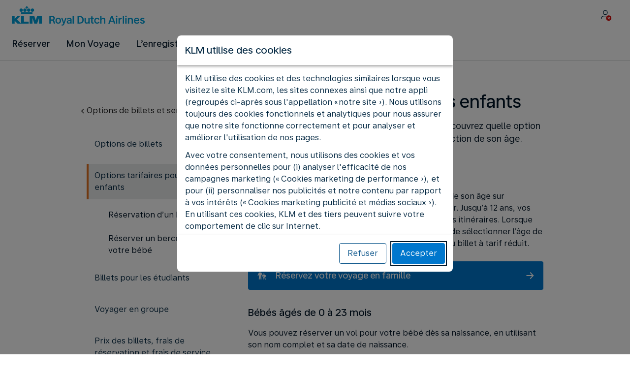

--- FILE ---
content_type: text/html;charset=UTF-8
request_url: https://www.klm.fr/information/ticket-services/tickets-kids
body_size: 65040
content:
<!DOCTYPE html><html lang="fr" class="bwc-page-template-powered" data-beasties-container><head>
    <meta charset="utf-8">
    <base href="/">
    <script>
      var bwTimestampLoadStart = Date.now();

      // Inform relay that we are using our own cookie banner
      window.uses_own_tracking_banner = true;
    </script>

    <meta name="viewport" content="width=device-width, initial-scale=1">
    <meta name="mobile-web-app-capable" content="yes">
    <meta name="apple-mobile-web-app-capable" content="yes">
    <meta name="apple-mobile-web-app-status-bar-style" content="default">
  <link rel="preload" href="https://www.static-kl.com/i18n/6099913fbe6524c78d17c602062dc085302c7f7e3d153df8da6440dc0c46488a/KL/fr/fr/common.json" as="fetch" crossorigin="anonymous" id="labels-preloadcommon"><link rel="stylesheet" href="https://www.static-kl.com/assets/css/kl.d41b8809c4c4165af8f657b4.css" id="bw-stylesheet"><link rel="stylesheet" href="https://www.static-kl.com/assets/css/kl-print.dfa8b648e4aa8cbb62d608a8.css" id="bw-print-stylesheet" media="print"><link rel="icon" href="https://www.static-kl.com/assets/kl/img/logo-120.png" sizes="120x120"><link rel="icon" href="https://www.static-kl.com/assets/kl/img/logo-48.png" sizes="48x48"><link rel="manifest" href="https://www.static-kl.com/assets/kl/manifest.webmanifest"><meta name="theme-color" content="#0077CD"><meta name="cookie-banner-brand" content="KL"><meta name="cookie-banner-language" content="fr"><meta name="cookie-banner-country" content="FR"><title>Options de billets pour un voyage avec vos enfants - KLM FR</title><script type="text/javascript" src="https://www.static-kl.com/assets/cookie-banner/cookie-banner.js"></script><style ng-app-id="server-app">bwc-page-template[_ngcontent-server-app-c2927697084] > .mat-drawer-container[_ngcontent-server-app-c2927697084], bwc-page-template[_ngcontent-server-app-c2927697084] > .mat-drawer-container[_ngcontent-server-app-c2927697084] > .mat-drawer-content[_ngcontent-server-app-c2927697084]{overflow:initial}bwc-page-template[_ngcontent-server-app-c2927697084]   .bwc-page-template__container[_ngcontent-server-app-c2927697084]{display:flex;width:100%;height:100%;transform:none!important}bwc-page-template[_ngcontent-server-app-c2927697084]   .bwc-page-template__container[_ngcontent-server-app-c2927697084]   .mat-sidenav-content[_ngcontent-server-app-c2927697084], bwc-page-template[_ngcontent-server-app-c2927697084]   .bwc-page-template__container[_ngcontent-server-app-c2927697084]   .mat-sidenav-container[_ngcontent-server-app-c2927697084], bwc-page-template[_ngcontent-server-app-c2927697084]   .bwc-page-template__container[_ngcontent-server-app-c2927697084]   .mat-drawer-content[_ngcontent-server-app-c2927697084]{transform:none!important}bwc-page-template[_ngcontent-server-app-c2927697084]   .bwc-page-template__container[_ngcontent-server-app-c2927697084] > .mat-drawer-content[_ngcontent-server-app-c2927697084]{flex:1 0 auto;flex-direction:column;width:100%}bwc-page-template[_ngcontent-server-app-c2927697084]   .bwc-page-template__container[_ngcontent-server-app-c2927697084]   footer[_ngcontent-server-app-c2927697084]{z-index:0}bwc-page-template[_ngcontent-server-app-c2927697084]   .bwc-page-template__navigation[_ngcontent-server-app-c2927697084]{display:block;height:100%}bwc-page-template[_ngcontent-server-app-c2927697084]   .bwc-page-template__content[_ngcontent-server-app-c2927697084]{display:flex;flex-direction:column;height:inherit}bwc-page-template[_ngcontent-server-app-c2927697084]   .bwc-page-template__content__sticky-header[_ngcontent-server-app-c2927697084]{z-index:1;top:0;width:100%;transition:transform .18s ease-in;border-bottom:var(--aero-border-width-default, 1px) solid var(--aero-color-border-default, #d4d8da);background-color:var(--aero-color-surface-default)}bwc-page-template[_ngcontent-server-app-c2927697084]   .bwc-page-template__content__sticky-header[_ngcontent-server-app-c2927697084]   bwc-subheader[_ngcontent-server-app-c2927697084]   .mat-toolbar[_ngcontent-server-app-c2927697084]{box-shadow:none}bwc-page-template[_ngcontent-server-app-c2927697084]   .bwc-page-template__content__sticky-header[_ngcontent-server-app-c2927697084]   bwc-logo-header[_ngcontent-server-app-c2927697084]   .mat-toolbar[_ngcontent-server-app-c2927697084]{box-shadow:none}bwc-page-template[_ngcontent-server-app-c2927697084]   .bwc-page-template__content__sticky-header__toptasks[_ngcontent-server-app-c2927697084]{display:none;background-color:var(--bwc-palette-white)}@media (min-width: 960px){bwc-page-template[_ngcontent-server-app-c2927697084]   .bwc-page-template__content__sticky-header__toptasks[_ngcontent-server-app-c2927697084]{display:block}}bwc-page-template[_ngcontent-server-app-c2927697084]   .bwc-page-template__content__sticky-header-collapsed[_ngcontent-server-app-c2927697084]{transform:translateY(-56px)}bwc-page-template[_ngcontent-server-app-c2927697084]   .bwc-page-template__content__sticky-header-collapsed[_ngcontent-server-app-c2927697084]   .bwc-logo-header__container--hide-collapsed[_ngcontent-server-app-c2927697084]{display:none}bwc-page-template[_ngcontent-server-app-c2927697084]   .bwc-page-template__content__sticky-top-tasks[_ngcontent-server-app-c2927697084]{display:block;position:sticky;z-index:1;bottom:0;width:100%;padding-bottom:env(safe-area-inset-bottom);border-top:var(--aero-border-width-default) solid var(--aero-color-border-default)}@media (min-width: 960px){bwc-page-template[_ngcontent-server-app-c2927697084]   .bwc-page-template__content__sticky-top-tasks[_ngcontent-server-app-c2927697084]{display:none;height:0;overflow:hidden}}bwc-page-template[_ngcontent-server-app-c2927697084]   .bwc-page-template__content__main-view[_ngcontent-server-app-c2927697084]{position:relative;z-index:0;flex-grow:1;flex-shrink:0}bwc-page-template[_ngcontent-server-app-c2927697084]   .bwc-page-template__content[_ngcontent-server-app-c2927697084]   bwc-legal-footer[_ngcontent-server-app-c2927697084]{flex-grow:0;flex-shrink:0}bwc-page-template[_ngcontent-server-app-c2927697084]   .bwc-page-template__sidenav[_ngcontent-server-app-c2927697084]{width:280px}@media (max-width: 599px){bwc-page-template[_ngcontent-server-app-c2927697084]   .bwc-page-template__sidenav[_ngcontent-server-app-c2927697084]{width:100%;box-shadow:none}}@media (min-width: 600px){bwc-page-template[_ngcontent-server-app-c2927697084]   .bwc-page-template__sidenav[_ngcontent-server-app-c2927697084]{width:100%;box-shadow:none}}bwc-page-template[_ngcontent-server-app-c2927697084]   .bwc-page-template__sidenav__divider[_ngcontent-server-app-c2927697084]{display:block;margin:0;border:var(--aero-border-width-default, 1px) solid var(--aero-color-border-default)}bwc-page-template[_ngcontent-server-app-c2927697084]   .bwc-page-template__sidenav__alllinks[_ngcontent-server-app-c2927697084]{margin-top:16px;margin-left:40px}bwc-page-template[_ngcontent-server-app-c2927697084]   .bwc-page-template__sidenav__enabler[_ngcontent-server-app-c2927697084]{padding:0 20px}bwc-page-template[_ngcontent-server-app-c2927697084]   .bwc-page-template__sidenav__enabler[_ngcontent-server-app-c2927697084]   button[_ngcontent-server-app-c2927697084]{width:100%;min-height:56px;padding:0 20px}bwc-page-template[_ngcontent-server-app-c2927697084]   .bwc-page-template__sidenav__enabler[_ngcontent-server-app-c2927697084]   button__button-flag-wrapper[_ngcontent-server-app-c2927697084]{display:flex;align-items:center;justify-content:left}bwc-page-template[_ngcontent-server-app-c2927697084]   .bwc-page-template__sidenav__enabler[_ngcontent-server-app-c2927697084]   button__button-flag-wrapper__left-icon[_ngcontent-server-app-c2927697084]{margin-right:8px}bwc-page-template[_ngcontent-server-app-c2927697084]   .bwc-page-template__sidenav__close-button[_ngcontent-server-app-c2927697084]{padding:16px}bwc-page-template[_ngcontent-server-app-c2927697084]   .bwc-page-template__sidenav[_ngcontent-server-app-c2927697084]   bwc-multi-list[_ngcontent-server-app-c2927697084]:not([horizontal])   .bwc-multi-list-item[_ngcontent-server-app-c2927697084]   .mdc-list-item[_ngcontent-server-app-c2927697084]{height:auto;min-height:48px}bwc-page-template[_ngcontent-server-app-c2927697084]   .bwc-page-template__sidenav[_ngcontent-server-app-c2927697084]   bwc-multi-list[_ngcontent-server-app-c2927697084]:not([horizontal])   .bwc-multi-list-item[_ngcontent-server-app-c2927697084]   .mdc-list-item__content[_ngcontent-server-app-c2927697084]{padding:0}bwc-page-template[_ngcontent-server-app-c2927697084]   .bwc-page-template__sidenav[_ngcontent-server-app-c2927697084]   bwc-multi-list[_ngcontent-server-app-c2927697084]:not([horizontal])   .bwc-multi-list-item__button[_ngcontent-server-app-c2927697084], bwc-page-template[_ngcontent-server-app-c2927697084]   .bwc-page-template__sidenav[_ngcontent-server-app-c2927697084]   bwc-multi-list[_ngcontent-server-app-c2927697084]:not([horizontal])   .bwc-multi-list-item__link[_ngcontent-server-app-c2927697084]{box-sizing:border-box;min-height:24px;text-decoration:none;white-space:normal}bwc-page-template[_ngcontent-server-app-c2927697084]   .bwc-page-template__sidenav[_ngcontent-server-app-c2927697084]   bwc-multi-list[_ngcontent-server-app-c2927697084]:not([horizontal])   .bwc-multi-list-item__icon[_ngcontent-server-app-c2927697084]{margin-right:16px}bwc-page-template[_ngcontent-server-app-c2927697084]   .bwc-page-template__sidenav[_ngcontent-server-app-c2927697084]   bwc-multi-list[_ngcontent-server-app-c2927697084]:not([horizontal])   .bwc-multi-list-item__link--active[_ngcontent-server-app-c2927697084]{padding-left:36px;border-left:4px solid transparent}bwc-page-template[_ngcontent-server-app-c2927697084]   .bwc-page-template__notification.bwc-notification[_ngcontent-server-app-c2927697084]   .bwc-notification__container[_ngcontent-server-app-c2927697084]{flex-basis:1440px;flex-grow:0;margin:0 auto}bwc-page-template[_ngcontent-server-app-c2927697084]   .bwc-page-template__notification.bwc-notification__linklist[_ngcontent-server-app-c2927697084]{margin:0;list-style:none}bwc-page-template[_ngcontent-server-app-c2927697084]   .bwc-page-template__notification.bwc-notification__linklist[_ngcontent-server-app-c2927697084]   a[_ngcontent-server-app-c2927697084]{margin-left:8px}bwc-page-template[_ngcontent-server-app-c2927697084]   .bwc-page-template__side-panel-container[_ngcontent-server-app-c2927697084]{position:relative;height:100%;gap:16px}bwc-page-template[_ngcontent-server-app-c2927697084]   .bwc-page-template__side-panel[_ngcontent-server-app-c2927697084]{position:absolute;left:0;width:100%}bwc-page-template[_ngcontent-server-app-c2927697084]   .bwc-page-template__side-panel.slide-right[_ngcontent-server-app-c2927697084]{animation:_ngcontent-server-app-c2927697084_slideInRight .4s forwards}bwc-page-template[_ngcontent-server-app-c2927697084]   .bwc-page-template__side-panel.slide-left[_ngcontent-server-app-c2927697084]{animation:_ngcontent-server-app-c2927697084_slideInLeft .4s forwards}@keyframes _ngcontent-server-app-c2927697084_slideInRight{0%{transform:translate(100%);opacity:0}to{transform:translate(0);opacity:1}}@keyframes _ngcontent-server-app-c2927697084_slideInLeft{0%{transform:translate(-100%);opacity:0}to{transform:translate(0);opacity:1}}bwc-page-template[_ngcontent-server-app-c2927697084]   .bwc-page-template__side-panel-section[_ngcontent-server-app-c2927697084]{display:flex;flex-flow:column;margin:16px;gap:16px}bwc-page-template[_ngcontent-server-app-c2927697084]   .bwc-page-template__side-panel-category-wrapper[_ngcontent-server-app-c2927697084]{display:flex;flex-direction:column;align-items:flex-start;gap:var(--aero-space-lg, 24px);list-style:none}bwc-page-template[_ngcontent-server-app-c2927697084]   .bwc-page-template__side-panel-category-wrapper[_ngcontent-server-app-c2927697084]   li[_ngcontent-server-app-c2927697084]{width:100%}bwc-page-template[_ngcontent-server-app-c2927697084]   .bwc-page-template__side-panel-category-wrapper.bwc-page-template__side-panel-level-0[_ngcontent-server-app-c2927697084]{gap:0}@media (min-width: 960px){bwc-page-template[_ngcontent-server-app-c2927697084]   .bwc-page-template__side-panel-category-wrapper[_ngcontent-server-app-c2927697084]{gap:var(--aero-space-lg, 24px)}bwc-page-template[_ngcontent-server-app-c2927697084]   .bwc-page-template__side-panel-category-wrapper[_ngcontent-server-app-c2927697084]   .bwc-menu-action__link[_ngcontent-server-app-c2927697084], bwc-page-template[_ngcontent-server-app-c2927697084]   .bwc-page-template__side-panel-category-wrapper[_ngcontent-server-app-c2927697084]   .bwc-menu-action__button[_ngcontent-server-app-c2927697084]{justify-content:space-between;width:100%}}bwc-page-template[_ngcontent-server-app-c2927697084]   .bwc-page-template__side-panel-category[_ngcontent-server-app-c2927697084]{display:flex;flex-direction:column;align-items:flex-start;width:100%;gap:var(--aero-space-fix-xs, 8px)}bwc-page-template[_ngcontent-server-app-c2927697084]   .bwc-page-template__side-panel-category[_ngcontent-server-app-c2927697084]   .bwc-submenu-overlay__category-name[_ngcontent-server-app-c2927697084]{padding-left:var(--aero-space-sm, 12px);color:var(--aero-color-text-alternative, #68737a)}bwc-page-template[_ngcontent-server-app-c2927697084]   .bwc-page-template__side-panel-category__links[_ngcontent-server-app-c2927697084]{width:100%}bwc-page-template[_ngcontent-server-app-c2927697084]   .bwc-page-template__side-panel-category__links[_ngcontent-server-app-c2927697084]   ul[_ngcontent-server-app-c2927697084]{list-style:none}bwc-page-template[_ngcontent-server-app-c2927697084]   .bwc-page-template__container-spacer[_ngcontent-server-app-c2927697084]{height:8px}html.bwc-page-template-powered[_ngcontent-server-app-c2927697084]{display:flex;min-height:100%}html.bwc-page-template-powered[_ngcontent-server-app-c2927697084]   body[_ngcontent-server-app-c2927697084]{flex:1 1 100%;max-width:100%}</style><style ng-app-id="server-app">.mat-drawer-container{position:relative;z-index:1;color:var(--mat-sidenav-content-text-color, var(--mat-sys-on-background));background-color:var(--mat-sidenav-content-background-color, var(--mat-sys-background));box-sizing:border-box;display:block;overflow:hidden}.mat-drawer-container[fullscreen]{top:0;left:0;right:0;bottom:0;position:absolute}.mat-drawer-container[fullscreen].mat-drawer-container-has-open{overflow:hidden}.mat-drawer-container.mat-drawer-container-explicit-backdrop .mat-drawer-side{z-index:3}.mat-drawer-container.ng-animate-disabled .mat-drawer-backdrop,.mat-drawer-container.ng-animate-disabled .mat-drawer-content,.ng-animate-disabled .mat-drawer-container .mat-drawer-backdrop,.ng-animate-disabled .mat-drawer-container .mat-drawer-content{transition:none}.mat-drawer-backdrop{top:0;left:0;right:0;bottom:0;position:absolute;display:block;z-index:3;visibility:hidden}.mat-drawer-backdrop.mat-drawer-shown{visibility:visible;background-color:var(--mat-sidenav-scrim-color, color-mix(in srgb, var(--mat-sys-neutral-variant20) 40%, transparent))}.mat-drawer-transition .mat-drawer-backdrop{transition-duration:400ms;transition-timing-function:cubic-bezier(0.25, 0.8, 0.25, 1);transition-property:background-color,visibility}@media(forced-colors: active){.mat-drawer-backdrop{opacity:.5}}.mat-drawer-content{position:relative;z-index:1;display:block;height:100%;overflow:auto}.mat-drawer-content.mat-drawer-content-hidden{opacity:0}.mat-drawer-transition .mat-drawer-content{transition-duration:400ms;transition-timing-function:cubic-bezier(0.25, 0.8, 0.25, 1);transition-property:transform,margin-left,margin-right}.mat-drawer{position:relative;z-index:4;color:var(--mat-sidenav-container-text-color, var(--mat-sys-on-surface-variant));box-shadow:var(--mat-sidenav-container-elevation-shadow, none);background-color:var(--mat-sidenav-container-background-color, var(--mat-sys-surface));border-top-right-radius:var(--mat-sidenav-container-shape, var(--mat-sys-corner-large));border-bottom-right-radius:var(--mat-sidenav-container-shape, var(--mat-sys-corner-large));width:var(--mat-sidenav-container-width, 360px);display:block;position:absolute;top:0;bottom:0;z-index:3;outline:0;box-sizing:border-box;overflow-y:auto;transform:translate3d(-100%, 0, 0)}@media(forced-colors: active){.mat-drawer,[dir=rtl] .mat-drawer.mat-drawer-end{border-right:solid 1px currentColor}}@media(forced-colors: active){[dir=rtl] .mat-drawer,.mat-drawer.mat-drawer-end{border-left:solid 1px currentColor;border-right:none}}.mat-drawer.mat-drawer-side{z-index:2}.mat-drawer.mat-drawer-end{right:0;transform:translate3d(100%, 0, 0);border-top-left-radius:var(--mat-sidenav-container-shape, var(--mat-sys-corner-large));border-bottom-left-radius:var(--mat-sidenav-container-shape, var(--mat-sys-corner-large));border-top-right-radius:0;border-bottom-right-radius:0}[dir=rtl] .mat-drawer{border-top-left-radius:var(--mat-sidenav-container-shape, var(--mat-sys-corner-large));border-bottom-left-radius:var(--mat-sidenav-container-shape, var(--mat-sys-corner-large));border-top-right-radius:0;border-bottom-right-radius:0;transform:translate3d(100%, 0, 0)}[dir=rtl] .mat-drawer.mat-drawer-end{border-top-right-radius:var(--mat-sidenav-container-shape, var(--mat-sys-corner-large));border-bottom-right-radius:var(--mat-sidenav-container-shape, var(--mat-sys-corner-large));border-top-left-radius:0;border-bottom-left-radius:0;left:0;right:auto;transform:translate3d(-100%, 0, 0)}.mat-drawer-transition .mat-drawer{transition:transform 400ms cubic-bezier(0.25, 0.8, 0.25, 1)}.mat-drawer:not(.mat-drawer-opened):not(.mat-drawer-animating){visibility:hidden;box-shadow:none}.mat-drawer:not(.mat-drawer-opened):not(.mat-drawer-animating) .mat-drawer-inner-container{display:none}.mat-drawer.mat-drawer-opened.mat-drawer-opened{transform:none}.mat-drawer-side{box-shadow:none;border-right-color:var(--mat-sidenav-container-divider-color, transparent);border-right-width:1px;border-right-style:solid}.mat-drawer-side.mat-drawer-end{border-left-color:var(--mat-sidenav-container-divider-color, transparent);border-left-width:1px;border-left-style:solid;border-right:none}[dir=rtl] .mat-drawer-side{border-left-color:var(--mat-sidenav-container-divider-color, transparent);border-left-width:1px;border-left-style:solid;border-right:none}[dir=rtl] .mat-drawer-side.mat-drawer-end{border-right-color:var(--mat-sidenav-container-divider-color, transparent);border-right-width:1px;border-right-style:solid;border-left:none}.mat-drawer-inner-container{width:100%;height:100%;overflow:auto}.mat-sidenav-fixed{position:fixed}
</style><style ng-app-id="server-app">.mat-toolbar{background:var(--mat-toolbar-container-background-color, var(--mat-sys-surface));color:var(--mat-toolbar-container-text-color, var(--mat-sys-on-surface))}.mat-toolbar,.mat-toolbar h1,.mat-toolbar h2,.mat-toolbar h3,.mat-toolbar h4,.mat-toolbar h5,.mat-toolbar h6{font-family:var(--mat-toolbar-title-text-font, var(--mat-sys-title-large-font));font-size:var(--mat-toolbar-title-text-size, var(--mat-sys-title-large-size));line-height:var(--mat-toolbar-title-text-line-height, var(--mat-sys-title-large-line-height));font-weight:var(--mat-toolbar-title-text-weight, var(--mat-sys-title-large-weight));letter-spacing:var(--mat-toolbar-title-text-tracking, var(--mat-sys-title-large-tracking));margin:0}@media(forced-colors: active){.mat-toolbar{outline:solid 1px}}.mat-toolbar .mat-form-field-underline,.mat-toolbar .mat-form-field-ripple,.mat-toolbar .mat-focused .mat-form-field-ripple{background-color:currentColor}.mat-toolbar .mat-form-field-label,.mat-toolbar .mat-focused .mat-form-field-label,.mat-toolbar .mat-select-value,.mat-toolbar .mat-select-arrow,.mat-toolbar .mat-form-field.mat-focused .mat-select-arrow{color:inherit}.mat-toolbar .mat-input-element{caret-color:currentColor}.mat-toolbar .mat-mdc-button-base.mat-mdc-button-base.mat-unthemed{--mat-button-text-label-text-color: var(--mat-toolbar-container-text-color, var(--mat-sys-on-surface));--mat-button-outlined-label-text-color: var(--mat-toolbar-container-text-color, var(--mat-sys-on-surface))}.mat-toolbar-row,.mat-toolbar-single-row{display:flex;box-sizing:border-box;padding:0 16px;width:100%;flex-direction:row;align-items:center;white-space:nowrap;height:var(--mat-toolbar-standard-height, 64px)}@media(max-width: 599px){.mat-toolbar-row,.mat-toolbar-single-row{height:var(--mat-toolbar-mobile-height, 56px)}}.mat-toolbar-multiple-rows{display:flex;box-sizing:border-box;flex-direction:column;width:100%;min-height:var(--mat-toolbar-standard-height, 64px)}@media(max-width: 599px){.mat-toolbar-multiple-rows{min-height:var(--mat-toolbar-mobile-height, 56px)}}
</style><style ng-app-id="server-app">[_nghost-server-app-c1796863498]{display:inline-block;line-height:0}[_nghost-server-app-c1796863498]   img[_ngcontent-server-app-c1796863498]{display:inline-block}</style><style ng-app-id="server-app">[_nghost-server-app-c28159107]{display:block;position:relative}[_nghost-server-app-c28159107]   button[_ngcontent-server-app-c28159107]{line-height:0}[_nghost-server-app-c28159107]   .bwc-logo-header[_ngcontent-server-app-c28159107]{align-items:center;height:auto;padding:var(--aero-space-xs, 8px) var(--aero-space-xs, 8px) 0 var(--aero-space-xs, 8px)}@media (max-width: 599px){[_nghost-server-app-c28159107]   .bwc-logo-header[_ngcontent-server-app-c28159107]{display:flex;align-items:center;align-self:stretch;justify-content:space-between}}@media (min-width: 960px){[_nghost-server-app-c28159107]   .bwc-logo-header[_ngcontent-server-app-c28159107]{height:auto;padding:var(--aero-space-2xs, 8px) var(--aero-space-md, 24px) 0 var(--aero-space-md, 24px)}}@media (min-width: 768px){[_nghost-server-app-c28159107]   .bwc-logo-header[_ngcontent-server-app-c28159107]   .bwc-logo-header__label-login[_ngcontent-server-app-c28159107], [_nghost-server-app-c28159107]   .bwc-logo-header[_ngcontent-server-app-c28159107]   .bwc-logo-header__label-enrol[_ngcontent-server-app-c28159107]{display:inline;text-transform:none}[_nghost-server-app-c28159107]   .bwc-logo-header[_ngcontent-server-app-c28159107]   .bwc-logo-header__button-countrylang[_ngcontent-server-app-c28159107]{display:block}[_nghost-server-app-c28159107]   .bwc-logo-header[_ngcontent-server-app-c28159107]   .bwc-logo-header__redirection-notice-container__language[_ngcontent-server-app-c28159107]{display:block}[_nghost-server-app-c28159107]   .bwc-logo-header[_ngcontent-server-app-c28159107]   .bwc-logo-header__redirection-notice-container__menu[_ngcontent-server-app-c28159107]{display:none}[_nghost-server-app-c28159107]   .bwc-logo-header[_ngcontent-server-app-c28159107]   .bwc-logo-header__enrol-button[_ngcontent-server-app-c28159107]{display:inline-block}}@media (min-width: 600px){[_nghost-server-app-c28159107]   .bwc-logo-header__button-container[_ngcontent-server-app-c28159107]{position:relative}}[_nghost-server-app-c28159107]   .bwc-logo-header__redirection-notice-container[_ngcontent-server-app-c28159107]{position:absolute;z-index:101;top:48px;right:5px;left:5px;border-radius:2px;box-shadow:0 4px 4px #0000003d,0 0 4px #0000001f}@media (min-width: 600px){[_nghost-server-app-c28159107]   .bwc-logo-header__redirection-notice-container[_ngcontent-server-app-c28159107]{width:350px}[_nghost-server-app-c28159107]   .bwc-logo-header__redirection-notice-container__language[_ngcontent-server-app-c28159107]{right:0;left:auto}[_nghost-server-app-c28159107]   .bwc-logo-header__redirection-notice-container__language[_ngcontent-server-app-c28159107]:before{right:40px;left:auto}[_nghost-server-app-c28159107]   .bwc-logo-header__redirection-notice-container__menu[_ngcontent-server-app-c28159107]{right:auto;left:-10px}[_nghost-server-app-c28159107]   .bwc-logo-header__redirection-notice-container__menu[_ngcontent-server-app-c28159107]:before{left:10px}}[_nghost-server-app-c28159107]   .bwc-logo-header__redirection-notice-container[_ngcontent-server-app-c28159107]:before{content:"";display:block;position:absolute;top:-10px;width:0;height:0;border-right:20px solid transparent;border-left:20px solid transparent}[_nghost-server-app-c28159107]   .bwc-logo-header__logo-container[_ngcontent-server-app-c28159107]{display:flex;flex:1 1 auto;flex-wrap:wrap;align-self:center;margin-top:0;padding-left:var(--aero-space-fix-xs, 8px)}@media (min-width: 960px){[_nghost-server-app-c28159107]   .bwc-logo-header__logo-container[_ngcontent-server-app-c28159107]{padding-left:0}}[_nghost-server-app-c28159107]   .bwc-logo-header__logo-container-link[_ngcontent-server-app-c28159107]{display:inline-flex}[_nghost-server-app-c28159107]   .bwc-logo-header__logo-container-link[_ngcontent-server-app-c28159107]:focus-visible, [_nghost-server-app-c28159107]   .bwc-logo-header__logo-container-link[_ngcontent-server-app-c28159107]:focus{z-index:10;border:none;border-radius:var(--aero-border-radius-default);outline:var(--aero-outline-width-default) solid var(--aero-color-outline-default)!important;outline-offset:var(--aero-outline-width-default);box-shadow:none!important}[_nghost-server-app-c28159107]   .bwc-logo-header__logo-container[_ngcontent-server-app-c28159107]   h1[_ngcontent-server-app-c28159107]{display:inline-flex}[_nghost-server-app-c28159107]   .bwc-logo-header__spacer[_ngcontent-server-app-c28159107]{flex:1 1 auto}[_nghost-server-app-c28159107]   .bwc-logo-header__action-menu-container[_ngcontent-server-app-c28159107]{display:flex;gap:var(--aero-space-fix-2xs);align-items:center}@media (max-width: 599px){[_nghost-server-app-c28159107]   .bwc-logo-header__action-menu-container[_ngcontent-server-app-c28159107]{gap:var(--aero-space-fix-2xs)}}[_nghost-server-app-c28159107]   .bwc-logo-header__action-menu-container[_ngcontent-server-app-c28159107]   bwc-menu-action[_ngcontent-server-app-c28159107]{width:auto}[_nghost-server-app-c28159107]   .bwc-logo-header__logo[_ngcontent-server-app-c28159107]{display:inline-block;align-self:center;background-color:transparent;background-repeat:no-repeat;background-position:left center;background-size:100% auto}@media (min-width: 960px){[_nghost-server-app-c28159107]   .bwc-logo-header__logo[_ngcontent-server-app-c28159107]{background-position:left bottom}}[_nghost-server-app-c28159107]   .bwc-logo-header__enrol-container[_ngcontent-server-app-c28159107]{display:none}@media (min-width: 1280px){[_nghost-server-app-c28159107]   .bwc-logo-header__enrol-container[_ngcontent-server-app-c28159107]{display:block}}[_nghost-server-app-c28159107]   .bwc-logo-header[_ngcontent-server-app-c28159107]   button.bwc-logo-header__button-countrylang[_ngcontent-server-app-c28159107]:not(:hover), [_nghost-server-app-c28159107]   .bwc-logo-header[_ngcontent-server-app-c28159107]   button.bwc-logo-header__auth-menu-button[_ngcontent-server-app-c28159107]:not(:hover), [_nghost-server-app-c28159107]   .bwc-logo-header[_ngcontent-server-app-c28159107]   button.bwc-logo-header__login-button[_ngcontent-server-app-c28159107]:not(:hover), [_nghost-server-app-c28159107]   .bwc-logo-header[_ngcontent-server-app-c28159107]   button.bwc-logo-header__enrol-button[_ngcontent-server-app-c28159107]:not(:hover), [_nghost-server-app-c28159107]   .bwc-logo-header[_ngcontent-server-app-c28159107]   button.bwc-logo-header__user-profile-info[_ngcontent-server-app-c28159107]:not(:hover){background-color:unset;color:inherit}[_nghost-server-app-c28159107]   .bwc-logo-header__auth-menu-button[_ngcontent-server-app-c28159107], [_nghost-server-app-c28159107]   .bwc-logo-header__login-button[_ngcontent-server-app-c28159107], [_nghost-server-app-c28159107]   .bwc-logo-header__enrol-button[_ngcontent-server-app-c28159107], [_nghost-server-app-c28159107]   .bwc-logo-header__button-countrylang[_ngcontent-server-app-c28159107], [_nghost-server-app-c28159107]   .bwc-logo-header__label-login[_ngcontent-server-app-c28159107], [_nghost-server-app-c28159107]   .bwc-logo-header__label-enrol[_ngcontent-server-app-c28159107], [_nghost-server-app-c28159107]   .bwc-logo-header__label-countrylang[_ngcontent-server-app-c28159107]{text-transform:none}.bw-kl   [_nghost-server-app-c28159107]   .bwc-logo-header__auth-menu-button[_ngcontent-server-app-c28159107], .bw-kl   [_nghost-server-app-c28159107]   .bwc-logo-header__login-button[_ngcontent-server-app-c28159107], .bw-kl   [_nghost-server-app-c28159107]   .bwc-logo-header__enrol-button[_ngcontent-server-app-c28159107], .bw-kl   [_nghost-server-app-c28159107]   .bwc-logo-header__button-countrylang[_ngcontent-server-app-c28159107], .bw-kl   [_nghost-server-app-c28159107]   .bwc-logo-header__label-login[_ngcontent-server-app-c28159107], .bw-kl   [_nghost-server-app-c28159107]   .bwc-logo-header__label-enrol[_ngcontent-server-app-c28159107], .bw-kl   [_nghost-server-app-c28159107]   .bwc-logo-header__label-countrylang[_ngcontent-server-app-c28159107]{color:var(--bwc-palette-primary-900)}@media (max-width: 599px){[_nghost-server-app-c28159107]   .bwc-logo-header__label-login[_ngcontent-server-app-c28159107]{display:none}}[_nghost-server-app-c28159107]   .bwc-logo-header__button-countrylang[_ngcontent-server-app-c28159107]{display:none}[_nghost-server-app-c28159107]   .bwc-logo-header__redirection-notice-container__language[_ngcontent-server-app-c28159107]{display:none}[_nghost-server-app-c28159107]   .bwc-logo-header__redirection-notice-container__menu[_ngcontent-server-app-c28159107]{display:block}[_nghost-server-app-c28159107]   .bwc-logo-header__user-initials[_ngcontent-server-app-c28159107]{align-content:center;padding:4px 0}@media (min-width: 600px){[_nghost-server-app-c28159107]   .bwc-logo-header__user-initials[_ngcontent-server-app-c28159107]{padding:8px 0}}[_nghost-server-app-c28159107]   .bwc-logo-header__user-avatar[_ngcontent-server-app-c28159107]{padding:8px 0}[_nghost-server-app-c28159107]   .bwc-logo-header__user-name[_ngcontent-server-app-c28159107]{display:block;line-height:1.2}[_nghost-server-app-c28159107]   .bwc-logo-header__user-profile-type-container[_ngcontent-server-app-c28159107]{display:none}@media (min-width: 768px){[_nghost-server-app-c28159107]   .bwc-logo-header__user-profile-type-container[_ngcontent-server-app-c28159107]{display:flex}}[_nghost-server-app-c28159107]   .bwc-logo-header__expand-status[_ngcontent-server-app-c28159107]{padding:8px 0 0 16px}@media (min-width: 960px){[_nghost-server-app-c28159107]   .bwc-logo-header__hamburger-nav[_ngcontent-server-app-c28159107]{display:none}}@media (min-width: 960px){[_nghost-server-app-c28159107]   .bwc-logo-header__button-menu[_ngcontent-server-app-c28159107]{display:none}}[_nghost-server-app-c28159107]   .bwc-logo-header__button-menu.mdc-icon-button[_ngcontent-server-app-c28159107]{min-width:40px;min-height:40px}[_nghost-server-app-c28159107]   .bwc-logo-header__button-menu[_ngcontent-server-app-c28159107]   .mat-mdc-button-persistent-ripple[_ngcontent-server-app-c28159107]{border-radius:2px}[_nghost-server-app-c28159107]   .bwc-logo-header__flyingblue-extra[_ngcontent-server-app-c28159107]{margin-left:4px}.bwc-small-header[_nghost-server-app-c28159107]   .bwc-logo-header__button-menu[_ngcontent-server-app-c28159107]{margin-right:0}.bwc-small-header[_nghost-server-app-c28159107]   .bwc-logo-header__logo[_ngcontent-server-app-c28159107]{background-position:left center}[_nghost-server-app-c28159107]   .bwc-logo-header__profile-list[_ngcontent-server-app-c28159107]   .mat-mdc-list[_ngcontent-server-app-c28159107]   .mdc-list-item[_ngcontent-server-app-c28159107]{height:auto}[_nghost-server-app-c28159107]   .bwc-logo-header__profile-list[_ngcontent-server-app-c28159107]   .mat-mdc-list[_ngcontent-server-app-c28159107]   .mdc-list-item[_ngcontent-server-app-c28159107]   .bwc-multi-list__button[_ngcontent-server-app-c28159107]{height:auto;padding:16px 24px;line-height:normal}.bwc-logo-header__user-profile-button[_ngcontent-server-app-c28159107]{display:inline-block;box-sizing:border-box;width:32px;height:32px;border-radius:50%;text-align:center}@media (min-width: 600px){.bwc-logo-header__user-profile-button[_ngcontent-server-app-c28159107]{width:40px;height:40px;padding:8px 0}}.bwc-logo-header__user-profile-type__logo-wrapper[_ngcontent-server-app-c28159107]{display:flex;align-items:center}</style><style ng-app-id="server-app">.bwc-skiplink[_nghost-server-app-c1894850802]{position:fixed;z-index:1;left:8px;transform:translateY(-54px)}.bwc-skiplink[_nghost-server-app-c1894850802]   a[_ngcontent-server-app-c1894850802]{top:0;transition:transform .2s ease-in;opacity:0}.bwc-skiplink[_nghost-server-app-c1894850802]   a.mat-raised-button.mat-primary[_ngcontent-server-app-c1894850802]{text-transform:uppercase}.bw-kl   .bwc-skiplink[_nghost-server-app-c1894850802]   a.mat-raised-button.mat-primary[_ngcontent-server-app-c1894850802]{border-radius:0}.bwc-skiplink[_nghost-server-app-c1894850802]   a[_ngcontent-server-app-c1894850802]:focus{transform:translateY(62px);opacity:1}</style><style ng-app-id="server-app">.mat-mdc-button-base{text-decoration:none}.mat-mdc-button-base .mat-icon{min-height:fit-content;flex-shrink:0}.mdc-button{-webkit-user-select:none;user-select:none;position:relative;display:inline-flex;align-items:center;justify-content:center;box-sizing:border-box;min-width:64px;border:none;outline:none;line-height:inherit;-webkit-appearance:none;overflow:visible;vertical-align:middle;background:rgba(0,0,0,0);padding:0 8px}.mdc-button::-moz-focus-inner{padding:0;border:0}.mdc-button:active{outline:none}.mdc-button:hover{cursor:pointer}.mdc-button:disabled{cursor:default;pointer-events:none}.mdc-button[hidden]{display:none}.mdc-button .mdc-button__label{position:relative}.mat-mdc-button{padding:0 var(--mat-button-text-horizontal-padding, 12px);height:var(--mat-button-text-container-height, 40px);font-family:var(--mat-button-text-label-text-font, var(--mat-sys-label-large-font));font-size:var(--mat-button-text-label-text-size, var(--mat-sys-label-large-size));letter-spacing:var(--mat-button-text-label-text-tracking, var(--mat-sys-label-large-tracking));text-transform:var(--mat-button-text-label-text-transform);font-weight:var(--mat-button-text-label-text-weight, var(--mat-sys-label-large-weight))}.mat-mdc-button,.mat-mdc-button .mdc-button__ripple{border-radius:var(--mat-button-text-container-shape, var(--mat-sys-corner-full))}.mat-mdc-button:not(:disabled){color:var(--mat-button-text-label-text-color, var(--mat-sys-primary))}.mat-mdc-button[disabled],.mat-mdc-button.mat-mdc-button-disabled{cursor:default;pointer-events:none;color:var(--mat-button-text-disabled-label-text-color, color-mix(in srgb, var(--mat-sys-on-surface) 38%, transparent))}.mat-mdc-button.mat-mdc-button-disabled-interactive{pointer-events:auto}.mat-mdc-button:has(.material-icons,mat-icon,[matButtonIcon]){padding:0 var(--mat-button-text-with-icon-horizontal-padding, 16px)}.mat-mdc-button>.mat-icon{margin-right:var(--mat-button-text-icon-spacing, 8px);margin-left:var(--mat-button-text-icon-offset, -4px)}[dir=rtl] .mat-mdc-button>.mat-icon{margin-right:var(--mat-button-text-icon-offset, -4px);margin-left:var(--mat-button-text-icon-spacing, 8px)}.mat-mdc-button .mdc-button__label+.mat-icon{margin-right:var(--mat-button-text-icon-offset, -4px);margin-left:var(--mat-button-text-icon-spacing, 8px)}[dir=rtl] .mat-mdc-button .mdc-button__label+.mat-icon{margin-right:var(--mat-button-text-icon-spacing, 8px);margin-left:var(--mat-button-text-icon-offset, -4px)}.mat-mdc-button .mat-ripple-element{background-color:var(--mat-button-text-ripple-color, color-mix(in srgb, var(--mat-sys-primary) calc(var(--mat-sys-pressed-state-layer-opacity) * 100%), transparent))}.mat-mdc-button .mat-mdc-button-persistent-ripple::before{background-color:var(--mat-button-text-state-layer-color, var(--mat-sys-primary))}.mat-mdc-button.mat-mdc-button-disabled .mat-mdc-button-persistent-ripple::before{background-color:var(--mat-button-text-disabled-state-layer-color, var(--mat-sys-on-surface-variant))}.mat-mdc-button:hover>.mat-mdc-button-persistent-ripple::before{opacity:var(--mat-button-text-hover-state-layer-opacity, var(--mat-sys-hover-state-layer-opacity))}.mat-mdc-button.cdk-program-focused>.mat-mdc-button-persistent-ripple::before,.mat-mdc-button.cdk-keyboard-focused>.mat-mdc-button-persistent-ripple::before,.mat-mdc-button.mat-mdc-button-disabled-interactive:focus>.mat-mdc-button-persistent-ripple::before{opacity:var(--mat-button-text-focus-state-layer-opacity, var(--mat-sys-focus-state-layer-opacity))}.mat-mdc-button:active>.mat-mdc-button-persistent-ripple::before{opacity:var(--mat-button-text-pressed-state-layer-opacity, var(--mat-sys-pressed-state-layer-opacity))}.mat-mdc-button .mat-mdc-button-touch-target{position:absolute;top:50%;height:var(--mat-button-text-touch-target-size, 48px);display:var(--mat-button-text-touch-target-display, block);left:0;right:0;transform:translateY(-50%)}.mat-mdc-unelevated-button{transition:box-shadow 280ms cubic-bezier(0.4, 0, 0.2, 1);height:var(--mat-button-filled-container-height, 40px);font-family:var(--mat-button-filled-label-text-font, var(--mat-sys-label-large-font));font-size:var(--mat-button-filled-label-text-size, var(--mat-sys-label-large-size));letter-spacing:var(--mat-button-filled-label-text-tracking, var(--mat-sys-label-large-tracking));text-transform:var(--mat-button-filled-label-text-transform);font-weight:var(--mat-button-filled-label-text-weight, var(--mat-sys-label-large-weight));padding:0 var(--mat-button-filled-horizontal-padding, 24px)}.mat-mdc-unelevated-button>.mat-icon{margin-right:var(--mat-button-filled-icon-spacing, 8px);margin-left:var(--mat-button-filled-icon-offset, -8px)}[dir=rtl] .mat-mdc-unelevated-button>.mat-icon{margin-right:var(--mat-button-filled-icon-offset, -8px);margin-left:var(--mat-button-filled-icon-spacing, 8px)}.mat-mdc-unelevated-button .mdc-button__label+.mat-icon{margin-right:var(--mat-button-filled-icon-offset, -8px);margin-left:var(--mat-button-filled-icon-spacing, 8px)}[dir=rtl] .mat-mdc-unelevated-button .mdc-button__label+.mat-icon{margin-right:var(--mat-button-filled-icon-spacing, 8px);margin-left:var(--mat-button-filled-icon-offset, -8px)}.mat-mdc-unelevated-button .mat-ripple-element{background-color:var(--mat-button-filled-ripple-color, color-mix(in srgb, var(--mat-sys-on-primary) calc(var(--mat-sys-pressed-state-layer-opacity) * 100%), transparent))}.mat-mdc-unelevated-button .mat-mdc-button-persistent-ripple::before{background-color:var(--mat-button-filled-state-layer-color, var(--mat-sys-on-primary))}.mat-mdc-unelevated-button.mat-mdc-button-disabled .mat-mdc-button-persistent-ripple::before{background-color:var(--mat-button-filled-disabled-state-layer-color, var(--mat-sys-on-surface-variant))}.mat-mdc-unelevated-button:hover>.mat-mdc-button-persistent-ripple::before{opacity:var(--mat-button-filled-hover-state-layer-opacity, var(--mat-sys-hover-state-layer-opacity))}.mat-mdc-unelevated-button.cdk-program-focused>.mat-mdc-button-persistent-ripple::before,.mat-mdc-unelevated-button.cdk-keyboard-focused>.mat-mdc-button-persistent-ripple::before,.mat-mdc-unelevated-button.mat-mdc-button-disabled-interactive:focus>.mat-mdc-button-persistent-ripple::before{opacity:var(--mat-button-filled-focus-state-layer-opacity, var(--mat-sys-focus-state-layer-opacity))}.mat-mdc-unelevated-button:active>.mat-mdc-button-persistent-ripple::before{opacity:var(--mat-button-filled-pressed-state-layer-opacity, var(--mat-sys-pressed-state-layer-opacity))}.mat-mdc-unelevated-button .mat-mdc-button-touch-target{position:absolute;top:50%;height:var(--mat-button-filled-touch-target-size, 48px);display:var(--mat-button-filled-touch-target-display, block);left:0;right:0;transform:translateY(-50%)}.mat-mdc-unelevated-button:not(:disabled){color:var(--mat-button-filled-label-text-color, var(--mat-sys-on-primary));background-color:var(--mat-button-filled-container-color, var(--mat-sys-primary))}.mat-mdc-unelevated-button,.mat-mdc-unelevated-button .mdc-button__ripple{border-radius:var(--mat-button-filled-container-shape, var(--mat-sys-corner-full))}.mat-mdc-unelevated-button[disabled],.mat-mdc-unelevated-button.mat-mdc-button-disabled{cursor:default;pointer-events:none;color:var(--mat-button-filled-disabled-label-text-color, color-mix(in srgb, var(--mat-sys-on-surface) 38%, transparent));background-color:var(--mat-button-filled-disabled-container-color, color-mix(in srgb, var(--mat-sys-on-surface) 12%, transparent))}.mat-mdc-unelevated-button.mat-mdc-button-disabled-interactive{pointer-events:auto}.mat-mdc-raised-button{transition:box-shadow 280ms cubic-bezier(0.4, 0, 0.2, 1);box-shadow:var(--mat-button-protected-container-elevation-shadow, var(--mat-sys-level1));height:var(--mat-button-protected-container-height, 40px);font-family:var(--mat-button-protected-label-text-font, var(--mat-sys-label-large-font));font-size:var(--mat-button-protected-label-text-size, var(--mat-sys-label-large-size));letter-spacing:var(--mat-button-protected-label-text-tracking, var(--mat-sys-label-large-tracking));text-transform:var(--mat-button-protected-label-text-transform);font-weight:var(--mat-button-protected-label-text-weight, var(--mat-sys-label-large-weight));padding:0 var(--mat-button-protected-horizontal-padding, 24px)}.mat-mdc-raised-button>.mat-icon{margin-right:var(--mat-button-protected-icon-spacing, 8px);margin-left:var(--mat-button-protected-icon-offset, -8px)}[dir=rtl] .mat-mdc-raised-button>.mat-icon{margin-right:var(--mat-button-protected-icon-offset, -8px);margin-left:var(--mat-button-protected-icon-spacing, 8px)}.mat-mdc-raised-button .mdc-button__label+.mat-icon{margin-right:var(--mat-button-protected-icon-offset, -8px);margin-left:var(--mat-button-protected-icon-spacing, 8px)}[dir=rtl] .mat-mdc-raised-button .mdc-button__label+.mat-icon{margin-right:var(--mat-button-protected-icon-spacing, 8px);margin-left:var(--mat-button-protected-icon-offset, -8px)}.mat-mdc-raised-button .mat-ripple-element{background-color:var(--mat-button-protected-ripple-color, color-mix(in srgb, var(--mat-sys-primary) calc(var(--mat-sys-pressed-state-layer-opacity) * 100%), transparent))}.mat-mdc-raised-button .mat-mdc-button-persistent-ripple::before{background-color:var(--mat-button-protected-state-layer-color, var(--mat-sys-primary))}.mat-mdc-raised-button.mat-mdc-button-disabled .mat-mdc-button-persistent-ripple::before{background-color:var(--mat-button-protected-disabled-state-layer-color, var(--mat-sys-on-surface-variant))}.mat-mdc-raised-button:hover>.mat-mdc-button-persistent-ripple::before{opacity:var(--mat-button-protected-hover-state-layer-opacity, var(--mat-sys-hover-state-layer-opacity))}.mat-mdc-raised-button.cdk-program-focused>.mat-mdc-button-persistent-ripple::before,.mat-mdc-raised-button.cdk-keyboard-focused>.mat-mdc-button-persistent-ripple::before,.mat-mdc-raised-button.mat-mdc-button-disabled-interactive:focus>.mat-mdc-button-persistent-ripple::before{opacity:var(--mat-button-protected-focus-state-layer-opacity, var(--mat-sys-focus-state-layer-opacity))}.mat-mdc-raised-button:active>.mat-mdc-button-persistent-ripple::before{opacity:var(--mat-button-protected-pressed-state-layer-opacity, var(--mat-sys-pressed-state-layer-opacity))}.mat-mdc-raised-button .mat-mdc-button-touch-target{position:absolute;top:50%;height:var(--mat-button-protected-touch-target-size, 48px);display:var(--mat-button-protected-touch-target-display, block);left:0;right:0;transform:translateY(-50%)}.mat-mdc-raised-button:not(:disabled){color:var(--mat-button-protected-label-text-color, var(--mat-sys-primary));background-color:var(--mat-button-protected-container-color, var(--mat-sys-surface))}.mat-mdc-raised-button,.mat-mdc-raised-button .mdc-button__ripple{border-radius:var(--mat-button-protected-container-shape, var(--mat-sys-corner-full))}.mat-mdc-raised-button:hover{box-shadow:var(--mat-button-protected-hover-container-elevation-shadow, var(--mat-sys-level2))}.mat-mdc-raised-button:focus{box-shadow:var(--mat-button-protected-focus-container-elevation-shadow, var(--mat-sys-level1))}.mat-mdc-raised-button:active,.mat-mdc-raised-button:focus:active{box-shadow:var(--mat-button-protected-pressed-container-elevation-shadow, var(--mat-sys-level1))}.mat-mdc-raised-button[disabled],.mat-mdc-raised-button.mat-mdc-button-disabled{cursor:default;pointer-events:none;color:var(--mat-button-protected-disabled-label-text-color, color-mix(in srgb, var(--mat-sys-on-surface) 38%, transparent));background-color:var(--mat-button-protected-disabled-container-color, color-mix(in srgb, var(--mat-sys-on-surface) 12%, transparent))}.mat-mdc-raised-button[disabled].mat-mdc-button-disabled,.mat-mdc-raised-button.mat-mdc-button-disabled.mat-mdc-button-disabled{box-shadow:var(--mat-button-protected-disabled-container-elevation-shadow, var(--mat-sys-level0))}.mat-mdc-raised-button.mat-mdc-button-disabled-interactive{pointer-events:auto}.mat-mdc-outlined-button{border-style:solid;transition:border 280ms cubic-bezier(0.4, 0, 0.2, 1);height:var(--mat-button-outlined-container-height, 40px);font-family:var(--mat-button-outlined-label-text-font, var(--mat-sys-label-large-font));font-size:var(--mat-button-outlined-label-text-size, var(--mat-sys-label-large-size));letter-spacing:var(--mat-button-outlined-label-text-tracking, var(--mat-sys-label-large-tracking));text-transform:var(--mat-button-outlined-label-text-transform);font-weight:var(--mat-button-outlined-label-text-weight, var(--mat-sys-label-large-weight));border-radius:var(--mat-button-outlined-container-shape, var(--mat-sys-corner-full));border-width:var(--mat-button-outlined-outline-width, 1px);padding:0 var(--mat-button-outlined-horizontal-padding, 24px)}.mat-mdc-outlined-button>.mat-icon{margin-right:var(--mat-button-outlined-icon-spacing, 8px);margin-left:var(--mat-button-outlined-icon-offset, -8px)}[dir=rtl] .mat-mdc-outlined-button>.mat-icon{margin-right:var(--mat-button-outlined-icon-offset, -8px);margin-left:var(--mat-button-outlined-icon-spacing, 8px)}.mat-mdc-outlined-button .mdc-button__label+.mat-icon{margin-right:var(--mat-button-outlined-icon-offset, -8px);margin-left:var(--mat-button-outlined-icon-spacing, 8px)}[dir=rtl] .mat-mdc-outlined-button .mdc-button__label+.mat-icon{margin-right:var(--mat-button-outlined-icon-spacing, 8px);margin-left:var(--mat-button-outlined-icon-offset, -8px)}.mat-mdc-outlined-button .mat-ripple-element{background-color:var(--mat-button-outlined-ripple-color, color-mix(in srgb, var(--mat-sys-primary) calc(var(--mat-sys-pressed-state-layer-opacity) * 100%), transparent))}.mat-mdc-outlined-button .mat-mdc-button-persistent-ripple::before{background-color:var(--mat-button-outlined-state-layer-color, var(--mat-sys-primary))}.mat-mdc-outlined-button.mat-mdc-button-disabled .mat-mdc-button-persistent-ripple::before{background-color:var(--mat-button-outlined-disabled-state-layer-color, var(--mat-sys-on-surface-variant))}.mat-mdc-outlined-button:hover>.mat-mdc-button-persistent-ripple::before{opacity:var(--mat-button-outlined-hover-state-layer-opacity, var(--mat-sys-hover-state-layer-opacity))}.mat-mdc-outlined-button.cdk-program-focused>.mat-mdc-button-persistent-ripple::before,.mat-mdc-outlined-button.cdk-keyboard-focused>.mat-mdc-button-persistent-ripple::before,.mat-mdc-outlined-button.mat-mdc-button-disabled-interactive:focus>.mat-mdc-button-persistent-ripple::before{opacity:var(--mat-button-outlined-focus-state-layer-opacity, var(--mat-sys-focus-state-layer-opacity))}.mat-mdc-outlined-button:active>.mat-mdc-button-persistent-ripple::before{opacity:var(--mat-button-outlined-pressed-state-layer-opacity, var(--mat-sys-pressed-state-layer-opacity))}.mat-mdc-outlined-button .mat-mdc-button-touch-target{position:absolute;top:50%;height:var(--mat-button-outlined-touch-target-size, 48px);display:var(--mat-button-outlined-touch-target-display, block);left:0;right:0;transform:translateY(-50%)}.mat-mdc-outlined-button:not(:disabled){color:var(--mat-button-outlined-label-text-color, var(--mat-sys-primary));border-color:var(--mat-button-outlined-outline-color, var(--mat-sys-outline))}.mat-mdc-outlined-button[disabled],.mat-mdc-outlined-button.mat-mdc-button-disabled{cursor:default;pointer-events:none;color:var(--mat-button-outlined-disabled-label-text-color, color-mix(in srgb, var(--mat-sys-on-surface) 38%, transparent));border-color:var(--mat-button-outlined-disabled-outline-color, color-mix(in srgb, var(--mat-sys-on-surface) 12%, transparent))}.mat-mdc-outlined-button.mat-mdc-button-disabled-interactive{pointer-events:auto}.mat-tonal-button{transition:box-shadow 280ms cubic-bezier(0.4, 0, 0.2, 1);height:var(--mat-button-tonal-container-height, 40px);font-family:var(--mat-button-tonal-label-text-font, var(--mat-sys-label-large-font));font-size:var(--mat-button-tonal-label-text-size, var(--mat-sys-label-large-size));letter-spacing:var(--mat-button-tonal-label-text-tracking, var(--mat-sys-label-large-tracking));text-transform:var(--mat-button-tonal-label-text-transform);font-weight:var(--mat-button-tonal-label-text-weight, var(--mat-sys-label-large-weight));padding:0 var(--mat-button-tonal-horizontal-padding, 24px)}.mat-tonal-button:not(:disabled){color:var(--mat-button-tonal-label-text-color, var(--mat-sys-on-secondary-container));background-color:var(--mat-button-tonal-container-color, var(--mat-sys-secondary-container))}.mat-tonal-button,.mat-tonal-button .mdc-button__ripple{border-radius:var(--mat-button-tonal-container-shape, var(--mat-sys-corner-full))}.mat-tonal-button[disabled],.mat-tonal-button.mat-mdc-button-disabled{cursor:default;pointer-events:none;color:var(--mat-button-tonal-disabled-label-text-color, color-mix(in srgb, var(--mat-sys-on-surface) 38%, transparent));background-color:var(--mat-button-tonal-disabled-container-color, color-mix(in srgb, var(--mat-sys-on-surface) 12%, transparent))}.mat-tonal-button.mat-mdc-button-disabled-interactive{pointer-events:auto}.mat-tonal-button>.mat-icon{margin-right:var(--mat-button-tonal-icon-spacing, 8px);margin-left:var(--mat-button-tonal-icon-offset, -8px)}[dir=rtl] .mat-tonal-button>.mat-icon{margin-right:var(--mat-button-tonal-icon-offset, -8px);margin-left:var(--mat-button-tonal-icon-spacing, 8px)}.mat-tonal-button .mdc-button__label+.mat-icon{margin-right:var(--mat-button-tonal-icon-offset, -8px);margin-left:var(--mat-button-tonal-icon-spacing, 8px)}[dir=rtl] .mat-tonal-button .mdc-button__label+.mat-icon{margin-right:var(--mat-button-tonal-icon-spacing, 8px);margin-left:var(--mat-button-tonal-icon-offset, -8px)}.mat-tonal-button .mat-ripple-element{background-color:var(--mat-button-tonal-ripple-color, color-mix(in srgb, var(--mat-sys-on-secondary-container) calc(var(--mat-sys-pressed-state-layer-opacity) * 100%), transparent))}.mat-tonal-button .mat-mdc-button-persistent-ripple::before{background-color:var(--mat-button-tonal-state-layer-color, var(--mat-sys-on-secondary-container))}.mat-tonal-button.mat-mdc-button-disabled .mat-mdc-button-persistent-ripple::before{background-color:var(--mat-button-tonal-disabled-state-layer-color, var(--mat-sys-on-surface-variant))}.mat-tonal-button:hover>.mat-mdc-button-persistent-ripple::before{opacity:var(--mat-button-tonal-hover-state-layer-opacity, var(--mat-sys-hover-state-layer-opacity))}.mat-tonal-button.cdk-program-focused>.mat-mdc-button-persistent-ripple::before,.mat-tonal-button.cdk-keyboard-focused>.mat-mdc-button-persistent-ripple::before,.mat-tonal-button.mat-mdc-button-disabled-interactive:focus>.mat-mdc-button-persistent-ripple::before{opacity:var(--mat-button-tonal-focus-state-layer-opacity, var(--mat-sys-focus-state-layer-opacity))}.mat-tonal-button:active>.mat-mdc-button-persistent-ripple::before{opacity:var(--mat-button-tonal-pressed-state-layer-opacity, var(--mat-sys-pressed-state-layer-opacity))}.mat-tonal-button .mat-mdc-button-touch-target{position:absolute;top:50%;height:var(--mat-button-tonal-touch-target-size, 48px);display:var(--mat-button-tonal-touch-target-display, block);left:0;right:0;transform:translateY(-50%)}.mat-mdc-button,.mat-mdc-unelevated-button,.mat-mdc-raised-button,.mat-mdc-outlined-button,.mat-tonal-button{-webkit-tap-highlight-color:rgba(0,0,0,0)}.mat-mdc-button .mat-mdc-button-ripple,.mat-mdc-button .mat-mdc-button-persistent-ripple,.mat-mdc-button .mat-mdc-button-persistent-ripple::before,.mat-mdc-unelevated-button .mat-mdc-button-ripple,.mat-mdc-unelevated-button .mat-mdc-button-persistent-ripple,.mat-mdc-unelevated-button .mat-mdc-button-persistent-ripple::before,.mat-mdc-raised-button .mat-mdc-button-ripple,.mat-mdc-raised-button .mat-mdc-button-persistent-ripple,.mat-mdc-raised-button .mat-mdc-button-persistent-ripple::before,.mat-mdc-outlined-button .mat-mdc-button-ripple,.mat-mdc-outlined-button .mat-mdc-button-persistent-ripple,.mat-mdc-outlined-button .mat-mdc-button-persistent-ripple::before,.mat-tonal-button .mat-mdc-button-ripple,.mat-tonal-button .mat-mdc-button-persistent-ripple,.mat-tonal-button .mat-mdc-button-persistent-ripple::before{top:0;left:0;right:0;bottom:0;position:absolute;pointer-events:none;border-radius:inherit}.mat-mdc-button .mat-mdc-button-ripple,.mat-mdc-unelevated-button .mat-mdc-button-ripple,.mat-mdc-raised-button .mat-mdc-button-ripple,.mat-mdc-outlined-button .mat-mdc-button-ripple,.mat-tonal-button .mat-mdc-button-ripple{overflow:hidden}.mat-mdc-button .mat-mdc-button-persistent-ripple::before,.mat-mdc-unelevated-button .mat-mdc-button-persistent-ripple::before,.mat-mdc-raised-button .mat-mdc-button-persistent-ripple::before,.mat-mdc-outlined-button .mat-mdc-button-persistent-ripple::before,.mat-tonal-button .mat-mdc-button-persistent-ripple::before{content:"";opacity:0}.mat-mdc-button .mdc-button__label,.mat-mdc-button .mat-icon,.mat-mdc-unelevated-button .mdc-button__label,.mat-mdc-unelevated-button .mat-icon,.mat-mdc-raised-button .mdc-button__label,.mat-mdc-raised-button .mat-icon,.mat-mdc-outlined-button .mdc-button__label,.mat-mdc-outlined-button .mat-icon,.mat-tonal-button .mdc-button__label,.mat-tonal-button .mat-icon{z-index:1;position:relative}.mat-mdc-button .mat-focus-indicator,.mat-mdc-unelevated-button .mat-focus-indicator,.mat-mdc-raised-button .mat-focus-indicator,.mat-mdc-outlined-button .mat-focus-indicator,.mat-tonal-button .mat-focus-indicator{top:0;left:0;right:0;bottom:0;position:absolute;border-radius:inherit}.mat-mdc-button:focus>.mat-focus-indicator::before,.mat-mdc-unelevated-button:focus>.mat-focus-indicator::before,.mat-mdc-raised-button:focus>.mat-focus-indicator::before,.mat-mdc-outlined-button:focus>.mat-focus-indicator::before,.mat-tonal-button:focus>.mat-focus-indicator::before{content:"";border-radius:inherit}.mat-mdc-button._mat-animation-noopable,.mat-mdc-unelevated-button._mat-animation-noopable,.mat-mdc-raised-button._mat-animation-noopable,.mat-mdc-outlined-button._mat-animation-noopable,.mat-tonal-button._mat-animation-noopable{transition:none !important;animation:none !important}.mat-mdc-button>.mat-icon,.mat-mdc-unelevated-button>.mat-icon,.mat-mdc-raised-button>.mat-icon,.mat-mdc-outlined-button>.mat-icon,.mat-tonal-button>.mat-icon{display:inline-block;position:relative;vertical-align:top;font-size:1.125rem;height:1.125rem;width:1.125rem}.mat-mdc-outlined-button .mat-mdc-button-ripple,.mat-mdc-outlined-button .mdc-button__ripple{top:-1px;left:-1px;bottom:-1px;right:-1px}.mat-mdc-unelevated-button .mat-focus-indicator::before,.mat-tonal-button .mat-focus-indicator::before,.mat-mdc-raised-button .mat-focus-indicator::before{margin:calc(calc(var(--mat-focus-indicator-border-width, 3px) + 2px)*-1)}.mat-mdc-outlined-button .mat-focus-indicator::before{margin:calc(calc(var(--mat-focus-indicator-border-width, 3px) + 3px)*-1)}
</style><style ng-app-id="server-app">@media(forced-colors: active){.mat-mdc-button:not(.mdc-button--outlined),.mat-mdc-unelevated-button:not(.mdc-button--outlined),.mat-mdc-raised-button:not(.mdc-button--outlined),.mat-mdc-outlined-button:not(.mdc-button--outlined),.mat-mdc-button-base.mat-tonal-button,.mat-mdc-icon-button.mat-mdc-icon-button,.mat-mdc-outlined-button .mdc-button__ripple{outline:solid 1px}}
</style><style ng-app-id="server-app">.mat-focus-indicator{position:relative}.mat-focus-indicator::before{top:0;left:0;right:0;bottom:0;position:absolute;box-sizing:border-box;pointer-events:none;display:var(--mat-focus-indicator-display, none);border-width:var(--mat-focus-indicator-border-width, 3px);border-style:var(--mat-focus-indicator-border-style, solid);border-color:var(--mat-focus-indicator-border-color, transparent);border-radius:var(--mat-focus-indicator-border-radius, 4px)}.mat-focus-indicator:focus::before{content:""}@media(forced-colors: active){html{--mat-focus-indicator-display: block}}
</style><style ng-app-id="server-app">mat-menu{display:none}.mat-mdc-menu-content{margin:0;padding:8px 0;outline:0}.mat-mdc-menu-content,.mat-mdc-menu-content .mat-mdc-menu-item .mat-mdc-menu-item-text{-moz-osx-font-smoothing:grayscale;-webkit-font-smoothing:antialiased;flex:1;white-space:normal;font-family:var(--mat-menu-item-label-text-font, var(--mat-sys-label-large-font));line-height:var(--mat-menu-item-label-text-line-height, var(--mat-sys-label-large-line-height));font-size:var(--mat-menu-item-label-text-size, var(--mat-sys-label-large-size));letter-spacing:var(--mat-menu-item-label-text-tracking, var(--mat-sys-label-large-tracking));font-weight:var(--mat-menu-item-label-text-weight, var(--mat-sys-label-large-weight))}@keyframes _mat-menu-enter{from{opacity:0;transform:scale(0.8)}to{opacity:1;transform:none}}@keyframes _mat-menu-exit{from{opacity:1}to{opacity:0}}.mat-mdc-menu-panel{min-width:112px;max-width:280px;overflow:auto;box-sizing:border-box;outline:0;animation:_mat-menu-enter 120ms cubic-bezier(0, 0, 0.2, 1);border-radius:var(--mat-menu-container-shape, var(--mat-sys-corner-extra-small));background-color:var(--mat-menu-container-color, var(--mat-sys-surface-container));box-shadow:var(--mat-menu-container-elevation-shadow, 0px 3px 1px -2px rgba(0, 0, 0, 0.2), 0px 2px 2px 0px rgba(0, 0, 0, 0.14), 0px 1px 5px 0px rgba(0, 0, 0, 0.12));will-change:transform,opacity}.mat-mdc-menu-panel.mat-menu-panel-exit-animation{animation:_mat-menu-exit 100ms 25ms linear forwards}.mat-mdc-menu-panel.mat-menu-panel-animations-disabled{animation:none}.mat-mdc-menu-panel.mat-menu-panel-animating{pointer-events:none}.mat-mdc-menu-panel.mat-menu-panel-animating:has(.mat-mdc-menu-content:empty){display:none}@media(forced-colors: active){.mat-mdc-menu-panel{outline:solid 1px}}.mat-mdc-menu-panel .mat-divider{color:var(--mat-menu-divider-color, var(--mat-sys-surface-variant));margin-bottom:var(--mat-menu-divider-bottom-spacing, 8px);margin-top:var(--mat-menu-divider-top-spacing, 8px)}.mat-mdc-menu-item{display:flex;position:relative;align-items:center;justify-content:flex-start;overflow:hidden;padding:0;cursor:pointer;width:100%;text-align:left;box-sizing:border-box;color:inherit;font-size:inherit;background:none;text-decoration:none;margin:0;min-height:48px;padding-left:var(--mat-menu-item-leading-spacing, 12px);padding-right:var(--mat-menu-item-trailing-spacing, 12px);-webkit-user-select:none;user-select:none;cursor:pointer;outline:none;border:none;-webkit-tap-highlight-color:rgba(0,0,0,0)}.mat-mdc-menu-item::-moz-focus-inner{border:0}[dir=rtl] .mat-mdc-menu-item{padding-left:var(--mat-menu-item-trailing-spacing, 12px);padding-right:var(--mat-menu-item-leading-spacing, 12px)}.mat-mdc-menu-item:has(.material-icons,mat-icon,[matButtonIcon]){padding-left:var(--mat-menu-item-with-icon-leading-spacing, 12px);padding-right:var(--mat-menu-item-with-icon-trailing-spacing, 12px)}[dir=rtl] .mat-mdc-menu-item:has(.material-icons,mat-icon,[matButtonIcon]){padding-left:var(--mat-menu-item-with-icon-trailing-spacing, 12px);padding-right:var(--mat-menu-item-with-icon-leading-spacing, 12px)}.mat-mdc-menu-item,.mat-mdc-menu-item:visited,.mat-mdc-menu-item:link{color:var(--mat-menu-item-label-text-color, var(--mat-sys-on-surface))}.mat-mdc-menu-item .mat-icon-no-color,.mat-mdc-menu-item .mat-mdc-menu-submenu-icon{color:var(--mat-menu-item-icon-color, var(--mat-sys-on-surface-variant))}.mat-mdc-menu-item[disabled]{cursor:default;opacity:.38}.mat-mdc-menu-item[disabled]::after{display:block;position:absolute;content:"";top:0;left:0;bottom:0;right:0}.mat-mdc-menu-item:focus{outline:0}.mat-mdc-menu-item .mat-icon{flex-shrink:0;margin-right:var(--mat-menu-item-spacing, 12px);height:var(--mat-menu-item-icon-size, 24px);width:var(--mat-menu-item-icon-size, 24px)}[dir=rtl] .mat-mdc-menu-item{text-align:right}[dir=rtl] .mat-mdc-menu-item .mat-icon{margin-right:0;margin-left:var(--mat-menu-item-spacing, 12px)}.mat-mdc-menu-item:not([disabled]):hover{background-color:var(--mat-menu-item-hover-state-layer-color, color-mix(in srgb, var(--mat-sys-on-surface) calc(var(--mat-sys-hover-state-layer-opacity) * 100%), transparent))}.mat-mdc-menu-item:not([disabled]).cdk-program-focused,.mat-mdc-menu-item:not([disabled]).cdk-keyboard-focused,.mat-mdc-menu-item:not([disabled]).mat-mdc-menu-item-highlighted{background-color:var(--mat-menu-item-focus-state-layer-color, color-mix(in srgb, var(--mat-sys-on-surface) calc(var(--mat-sys-focus-state-layer-opacity) * 100%), transparent))}@media(forced-colors: active){.mat-mdc-menu-item{margin-top:1px}}.mat-mdc-menu-submenu-icon{width:var(--mat-menu-item-icon-size, 24px);height:10px;fill:currentColor;padding-left:var(--mat-menu-item-spacing, 12px)}[dir=rtl] .mat-mdc-menu-submenu-icon{padding-right:var(--mat-menu-item-spacing, 12px);padding-left:0}[dir=rtl] .mat-mdc-menu-submenu-icon polygon{transform:scaleX(-1);transform-origin:center}@media(forced-colors: active){.mat-mdc-menu-submenu-icon{fill:CanvasText}}.mat-mdc-menu-item .mat-mdc-menu-ripple{top:0;left:0;right:0;bottom:0;position:absolute;pointer-events:none}
</style><style ng-app-id="server-app">bwc-multi-list[_ngcontent-server-app-c2696918627]   .bwc-multi-list[_ngcontent-server-app-c2696918627]{display:block}bwc-multi-list[_ngcontent-server-app-c2696918627]   .mdc-list-item[_ngcontent-server-app-c2696918627]:active:before{--mat-list-list-item-hover-state-layer-opacity: .08}bwc-multi-list[horizontal][_nghost-server-app-c2696918627]   .bwc-multi-list[_ngcontent-server-app-c2696918627]{display:inline-flex;padding:0}.bwc   [_nghost-server-app-c2696918627]   .bwc-multi-sub-list[_ngcontent-server-app-c2696918627]{margin-left:24px;padding-top:0}.bwc   [_nghost-server-app-c2696918627]   .bwc-multi-sub-list__link--active[_ngcontent-server-app-c2696918627]{border:none;background:none;font-weight:600}.bwc[_ngcontent-server-app-c2696918627]   bwc-multi-list[_ngcontent-server-app-c2696918627]   .bwc-multi-list[_ngcontent-server-app-c2696918627]   a[_ngcontent-server-app-c2696918627]{text-decoration:none}.bwc[_ngcontent-server-app-c2696918627]   bwc-multi-list[_ngcontent-server-app-c2696918627]   .bwc-multi-list[_ngcontent-server-app-c2696918627]   a[_ngcontent-server-app-c2696918627]:hover, .bwc[_ngcontent-server-app-c2696918627]   bwc-multi-list[_ngcontent-server-app-c2696918627]   .bwc-multi-list[_ngcontent-server-app-c2696918627]   a[_ngcontent-server-app-c2696918627]:focus{text-decoration:none}</style><style ng-app-id="server-app">.mdc-list{margin:0;padding:8px 0;list-style-type:none}.mdc-list:focus{outline:none}.mdc-list-item{display:flex;position:relative;justify-content:flex-start;overflow:hidden;padding:0;align-items:stretch;cursor:pointer;padding-left:16px;padding-right:16px;background-color:var(--mat-list-list-item-container-color, transparent);border-radius:var(--mat-list-list-item-container-shape, var(--mat-sys-corner-none))}.mdc-list-item.mdc-list-item--selected{background-color:var(--mat-list-list-item-selected-container-color)}.mdc-list-item:focus{outline:0}.mdc-list-item.mdc-list-item--disabled{cursor:auto}.mdc-list-item.mdc-list-item--with-one-line{height:var(--mat-list-list-item-one-line-container-height, 48px)}.mdc-list-item.mdc-list-item--with-one-line .mdc-list-item__start{align-self:center;margin-top:0}.mdc-list-item.mdc-list-item--with-one-line .mdc-list-item__end{align-self:center;margin-top:0}.mdc-list-item.mdc-list-item--with-two-lines{height:var(--mat-list-list-item-two-line-container-height, 64px)}.mdc-list-item.mdc-list-item--with-two-lines .mdc-list-item__start{align-self:flex-start;margin-top:16px}.mdc-list-item.mdc-list-item--with-two-lines .mdc-list-item__end{align-self:center;margin-top:0}.mdc-list-item.mdc-list-item--with-three-lines{height:var(--mat-list-list-item-three-line-container-height, 88px)}.mdc-list-item.mdc-list-item--with-three-lines .mdc-list-item__start{align-self:flex-start;margin-top:16px}.mdc-list-item.mdc-list-item--with-three-lines .mdc-list-item__end{align-self:flex-start;margin-top:16px}.mdc-list-item.mdc-list-item--selected::before,.mdc-list-item.mdc-list-item--selected:focus::before,.mdc-list-item:not(.mdc-list-item--selected):focus::before{position:absolute;box-sizing:border-box;width:100%;height:100%;top:0;left:0;content:"";pointer-events:none}a.mdc-list-item{color:inherit;text-decoration:none}.mdc-list-item__start{fill:currentColor;flex-shrink:0;pointer-events:none}.mdc-list-item--with-leading-icon .mdc-list-item__start{color:var(--mat-list-list-item-leading-icon-color, var(--mat-sys-on-surface-variant));width:var(--mat-list-list-item-leading-icon-size, 24px);height:var(--mat-list-list-item-leading-icon-size, 24px);margin-left:16px;margin-right:32px}[dir=rtl] .mdc-list-item--with-leading-icon .mdc-list-item__start{margin-left:32px;margin-right:16px}.mdc-list-item--with-leading-icon:hover .mdc-list-item__start{color:var(--mat-list-list-item-hover-leading-icon-color)}.mdc-list-item--with-leading-avatar .mdc-list-item__start{width:var(--mat-list-list-item-leading-avatar-size, 40px);height:var(--mat-list-list-item-leading-avatar-size, 40px);margin-left:16px;margin-right:16px;border-radius:50%}.mdc-list-item--with-leading-avatar .mdc-list-item__start,[dir=rtl] .mdc-list-item--with-leading-avatar .mdc-list-item__start{margin-left:16px;margin-right:16px;border-radius:50%}.mdc-list-item__end{flex-shrink:0;pointer-events:none}.mdc-list-item--with-trailing-meta .mdc-list-item__end{font-family:var(--mat-list-list-item-trailing-supporting-text-font, var(--mat-sys-label-small-font));line-height:var(--mat-list-list-item-trailing-supporting-text-line-height, var(--mat-sys-label-small-line-height));font-size:var(--mat-list-list-item-trailing-supporting-text-size, var(--mat-sys-label-small-size));font-weight:var(--mat-list-list-item-trailing-supporting-text-weight, var(--mat-sys-label-small-weight));letter-spacing:var(--mat-list-list-item-trailing-supporting-text-tracking, var(--mat-sys-label-small-tracking))}.mdc-list-item--with-trailing-icon .mdc-list-item__end{color:var(--mat-list-list-item-trailing-icon-color, var(--mat-sys-on-surface-variant));width:var(--mat-list-list-item-trailing-icon-size, 24px);height:var(--mat-list-list-item-trailing-icon-size, 24px)}.mdc-list-item--with-trailing-icon:hover .mdc-list-item__end{color:var(--mat-list-list-item-hover-trailing-icon-color)}.mdc-list-item.mdc-list-item--with-trailing-meta .mdc-list-item__end{color:var(--mat-list-list-item-trailing-supporting-text-color, var(--mat-sys-on-surface-variant))}.mdc-list-item--selected.mdc-list-item--with-trailing-icon .mdc-list-item__end{color:var(--mat-list-list-item-selected-trailing-icon-color, var(--mat-sys-primary))}.mdc-list-item__content{text-overflow:ellipsis;white-space:nowrap;overflow:hidden;align-self:center;flex:1;pointer-events:none}.mdc-list-item--with-two-lines .mdc-list-item__content,.mdc-list-item--with-three-lines .mdc-list-item__content{align-self:stretch}.mdc-list-item__primary-text{text-overflow:ellipsis;white-space:nowrap;overflow:hidden;color:var(--mat-list-list-item-label-text-color, var(--mat-sys-on-surface));font-family:var(--mat-list-list-item-label-text-font, var(--mat-sys-body-large-font));line-height:var(--mat-list-list-item-label-text-line-height, var(--mat-sys-body-large-line-height));font-size:var(--mat-list-list-item-label-text-size, var(--mat-sys-body-large-size));font-weight:var(--mat-list-list-item-label-text-weight, var(--mat-sys-body-large-weight));letter-spacing:var(--mat-list-list-item-label-text-tracking, var(--mat-sys-body-large-tracking))}.mdc-list-item:hover .mdc-list-item__primary-text{color:var(--mat-list-list-item-hover-label-text-color, var(--mat-sys-on-surface))}.mdc-list-item:focus .mdc-list-item__primary-text{color:var(--mat-list-list-item-focus-label-text-color, var(--mat-sys-on-surface))}.mdc-list-item--with-two-lines .mdc-list-item__primary-text,.mdc-list-item--with-three-lines .mdc-list-item__primary-text{display:block;margin-top:0;line-height:normal;margin-bottom:-20px}.mdc-list-item--with-two-lines .mdc-list-item__primary-text::before,.mdc-list-item--with-three-lines .mdc-list-item__primary-text::before{display:inline-block;width:0;height:28px;content:"";vertical-align:0}.mdc-list-item--with-two-lines .mdc-list-item__primary-text::after,.mdc-list-item--with-three-lines .mdc-list-item__primary-text::after{display:inline-block;width:0;height:20px;content:"";vertical-align:-20px}.mdc-list-item__secondary-text{text-overflow:ellipsis;white-space:nowrap;overflow:hidden;display:block;margin-top:0;color:var(--mat-list-list-item-supporting-text-color, var(--mat-sys-on-surface-variant));font-family:var(--mat-list-list-item-supporting-text-font, var(--mat-sys-body-medium-font));line-height:var(--mat-list-list-item-supporting-text-line-height, var(--mat-sys-body-medium-line-height));font-size:var(--mat-list-list-item-supporting-text-size, var(--mat-sys-body-medium-size));font-weight:var(--mat-list-list-item-supporting-text-weight, var(--mat-sys-body-medium-weight));letter-spacing:var(--mat-list-list-item-supporting-text-tracking, var(--mat-sys-body-medium-tracking))}.mdc-list-item__secondary-text::before{display:inline-block;width:0;height:20px;content:"";vertical-align:0}.mdc-list-item--with-three-lines .mdc-list-item__secondary-text{white-space:normal;line-height:20px}.mdc-list-item--with-overline .mdc-list-item__secondary-text{white-space:nowrap;line-height:auto}.mdc-list-item--with-leading-radio.mdc-list-item,.mdc-list-item--with-leading-checkbox.mdc-list-item,.mdc-list-item--with-leading-icon.mdc-list-item,.mdc-list-item--with-leading-avatar.mdc-list-item{padding-left:0;padding-right:16px}[dir=rtl] .mdc-list-item--with-leading-radio.mdc-list-item,[dir=rtl] .mdc-list-item--with-leading-checkbox.mdc-list-item,[dir=rtl] .mdc-list-item--with-leading-icon.mdc-list-item,[dir=rtl] .mdc-list-item--with-leading-avatar.mdc-list-item{padding-left:16px;padding-right:0}.mdc-list-item--with-leading-radio.mdc-list-item--with-two-lines .mdc-list-item__primary-text,.mdc-list-item--with-leading-checkbox.mdc-list-item--with-two-lines .mdc-list-item__primary-text,.mdc-list-item--with-leading-icon.mdc-list-item--with-two-lines .mdc-list-item__primary-text,.mdc-list-item--with-leading-avatar.mdc-list-item--with-two-lines .mdc-list-item__primary-text{display:block;margin-top:0;line-height:normal;margin-bottom:-20px}.mdc-list-item--with-leading-radio.mdc-list-item--with-two-lines .mdc-list-item__primary-text::before,.mdc-list-item--with-leading-checkbox.mdc-list-item--with-two-lines .mdc-list-item__primary-text::before,.mdc-list-item--with-leading-icon.mdc-list-item--with-two-lines .mdc-list-item__primary-text::before,.mdc-list-item--with-leading-avatar.mdc-list-item--with-two-lines .mdc-list-item__primary-text::before{display:inline-block;width:0;height:32px;content:"";vertical-align:0}.mdc-list-item--with-leading-radio.mdc-list-item--with-two-lines .mdc-list-item__primary-text::after,.mdc-list-item--with-leading-checkbox.mdc-list-item--with-two-lines .mdc-list-item__primary-text::after,.mdc-list-item--with-leading-icon.mdc-list-item--with-two-lines .mdc-list-item__primary-text::after,.mdc-list-item--with-leading-avatar.mdc-list-item--with-two-lines .mdc-list-item__primary-text::after{display:inline-block;width:0;height:20px;content:"";vertical-align:-20px}.mdc-list-item--with-leading-radio.mdc-list-item--with-two-lines.mdc-list-item--with-trailing-meta .mdc-list-item__end,.mdc-list-item--with-leading-checkbox.mdc-list-item--with-two-lines.mdc-list-item--with-trailing-meta .mdc-list-item__end,.mdc-list-item--with-leading-icon.mdc-list-item--with-two-lines.mdc-list-item--with-trailing-meta .mdc-list-item__end,.mdc-list-item--with-leading-avatar.mdc-list-item--with-two-lines.mdc-list-item--with-trailing-meta .mdc-list-item__end{display:block;margin-top:0;line-height:normal}.mdc-list-item--with-leading-radio.mdc-list-item--with-two-lines.mdc-list-item--with-trailing-meta .mdc-list-item__end::before,.mdc-list-item--with-leading-checkbox.mdc-list-item--with-two-lines.mdc-list-item--with-trailing-meta .mdc-list-item__end::before,.mdc-list-item--with-leading-icon.mdc-list-item--with-two-lines.mdc-list-item--with-trailing-meta .mdc-list-item__end::before,.mdc-list-item--with-leading-avatar.mdc-list-item--with-two-lines.mdc-list-item--with-trailing-meta .mdc-list-item__end::before{display:inline-block;width:0;height:32px;content:"";vertical-align:0}.mdc-list-item--with-trailing-icon.mdc-list-item,[dir=rtl] .mdc-list-item--with-trailing-icon.mdc-list-item{padding-left:0;padding-right:0}.mdc-list-item--with-trailing-icon .mdc-list-item__end{margin-left:16px;margin-right:16px}.mdc-list-item--with-trailing-meta.mdc-list-item{padding-left:16px;padding-right:0}[dir=rtl] .mdc-list-item--with-trailing-meta.mdc-list-item{padding-left:0;padding-right:16px}.mdc-list-item--with-trailing-meta .mdc-list-item__end{-webkit-user-select:none;user-select:none;margin-left:28px;margin-right:16px}[dir=rtl] .mdc-list-item--with-trailing-meta .mdc-list-item__end{margin-left:16px;margin-right:28px}.mdc-list-item--with-trailing-meta.mdc-list-item--with-three-lines .mdc-list-item__end,.mdc-list-item--with-trailing-meta.mdc-list-item--with-two-lines .mdc-list-item__end{display:block;line-height:normal;align-self:flex-start;margin-top:0}.mdc-list-item--with-trailing-meta.mdc-list-item--with-three-lines .mdc-list-item__end::before,.mdc-list-item--with-trailing-meta.mdc-list-item--with-two-lines .mdc-list-item__end::before{display:inline-block;width:0;height:28px;content:"";vertical-align:0}.mdc-list-item--with-leading-radio .mdc-list-item__start,.mdc-list-item--with-leading-checkbox .mdc-list-item__start{margin-left:8px;margin-right:24px}[dir=rtl] .mdc-list-item--with-leading-radio .mdc-list-item__start,[dir=rtl] .mdc-list-item--with-leading-checkbox .mdc-list-item__start{margin-left:24px;margin-right:8px}.mdc-list-item--with-leading-radio.mdc-list-item--with-two-lines .mdc-list-item__start,.mdc-list-item--with-leading-checkbox.mdc-list-item--with-two-lines .mdc-list-item__start{align-self:flex-start;margin-top:8px}.mdc-list-item--with-trailing-radio.mdc-list-item,.mdc-list-item--with-trailing-checkbox.mdc-list-item{padding-left:16px;padding-right:0}[dir=rtl] .mdc-list-item--with-trailing-radio.mdc-list-item,[dir=rtl] .mdc-list-item--with-trailing-checkbox.mdc-list-item{padding-left:0;padding-right:16px}.mdc-list-item--with-trailing-radio.mdc-list-item--with-leading-icon,.mdc-list-item--with-trailing-radio.mdc-list-item--with-leading-avatar,.mdc-list-item--with-trailing-checkbox.mdc-list-item--with-leading-icon,.mdc-list-item--with-trailing-checkbox.mdc-list-item--with-leading-avatar{padding-left:0}[dir=rtl] .mdc-list-item--with-trailing-radio.mdc-list-item--with-leading-icon,[dir=rtl] .mdc-list-item--with-trailing-radio.mdc-list-item--with-leading-avatar,[dir=rtl] .mdc-list-item--with-trailing-checkbox.mdc-list-item--with-leading-icon,[dir=rtl] .mdc-list-item--with-trailing-checkbox.mdc-list-item--with-leading-avatar{padding-right:0}.mdc-list-item--with-trailing-radio .mdc-list-item__end,.mdc-list-item--with-trailing-checkbox .mdc-list-item__end{margin-left:24px;margin-right:8px}[dir=rtl] .mdc-list-item--with-trailing-radio .mdc-list-item__end,[dir=rtl] .mdc-list-item--with-trailing-checkbox .mdc-list-item__end{margin-left:8px;margin-right:24px}.mdc-list-item--with-trailing-radio.mdc-list-item--with-three-lines .mdc-list-item__end,.mdc-list-item--with-trailing-checkbox.mdc-list-item--with-three-lines .mdc-list-item__end{align-self:flex-start;margin-top:8px}.mdc-list-group__subheader{margin:.75rem 16px}.mdc-list-item--disabled .mdc-list-item__start,.mdc-list-item--disabled .mdc-list-item__content,.mdc-list-item--disabled .mdc-list-item__end{opacity:1}.mdc-list-item--disabled .mdc-list-item__primary-text,.mdc-list-item--disabled .mdc-list-item__secondary-text{opacity:var(--mat-list-list-item-disabled-label-text-opacity, 0.3)}.mdc-list-item--disabled.mdc-list-item--with-leading-icon .mdc-list-item__start{color:var(--mat-list-list-item-disabled-leading-icon-color, var(--mat-sys-on-surface));opacity:var(--mat-list-list-item-disabled-leading-icon-opacity, 0.38)}.mdc-list-item--disabled.mdc-list-item--with-trailing-icon .mdc-list-item__end{color:var(--mat-list-list-item-disabled-trailing-icon-color, var(--mat-sys-on-surface));opacity:var(--mat-list-list-item-disabled-trailing-icon-opacity, 0.38)}.mat-mdc-list-item.mat-mdc-list-item-both-leading-and-trailing,[dir=rtl] .mat-mdc-list-item.mat-mdc-list-item-both-leading-and-trailing{padding-left:0;padding-right:0}.mdc-list-item.mdc-list-item--disabled .mdc-list-item__primary-text{color:var(--mat-list-list-item-disabled-label-text-color, var(--mat-sys-on-surface))}.mdc-list-item:hover::before{background-color:var(--mat-list-list-item-hover-state-layer-color, var(--mat-sys-on-surface));opacity:var(--mat-list-list-item-hover-state-layer-opacity, var(--mat-sys-hover-state-layer-opacity))}.mdc-list-item.mdc-list-item--disabled::before{background-color:var(--mat-list-list-item-disabled-state-layer-color, var(--mat-sys-on-surface));opacity:var(--mat-list-list-item-disabled-state-layer-opacity, var(--mat-sys-focus-state-layer-opacity))}.mdc-list-item:focus::before{background-color:var(--mat-list-list-item-focus-state-layer-color, var(--mat-sys-on-surface));opacity:var(--mat-list-list-item-focus-state-layer-opacity, var(--mat-sys-focus-state-layer-opacity))}.mdc-list-item--disabled .mdc-radio,.mdc-list-item--disabled .mdc-checkbox{opacity:var(--mat-list-list-item-disabled-label-text-opacity, 0.3)}.mdc-list-item--with-leading-avatar .mat-mdc-list-item-avatar{border-radius:var(--mat-list-list-item-leading-avatar-shape, var(--mat-sys-corner-full));background-color:var(--mat-list-list-item-leading-avatar-color, var(--mat-sys-primary-container))}.mat-mdc-list-item-icon{font-size:var(--mat-list-list-item-leading-icon-size, 24px)}@media(forced-colors: active){a.mdc-list-item--activated::after{content:"";position:absolute;top:50%;right:16px;transform:translateY(-50%);width:10px;height:0;border-bottom:solid 10px;border-radius:10px}a.mdc-list-item--activated [dir=rtl]::after{right:auto;left:16px}}.mat-mdc-list-base{display:block}.mat-mdc-list-base .mdc-list-item__start,.mat-mdc-list-base .mdc-list-item__end,.mat-mdc-list-base .mdc-list-item__content{pointer-events:auto}.mat-mdc-list-item,.mat-mdc-list-option{width:100%;box-sizing:border-box;-webkit-tap-highlight-color:rgba(0,0,0,0)}.mat-mdc-list-item:not(.mat-mdc-list-item-interactive),.mat-mdc-list-option:not(.mat-mdc-list-item-interactive){cursor:default}.mat-mdc-list-item .mat-divider-inset,.mat-mdc-list-option .mat-divider-inset{position:absolute;left:0;right:0;bottom:0}.mat-mdc-list-item .mat-mdc-list-item-avatar~.mat-divider-inset,.mat-mdc-list-option .mat-mdc-list-item-avatar~.mat-divider-inset{margin-left:72px}[dir=rtl] .mat-mdc-list-item .mat-mdc-list-item-avatar~.mat-divider-inset,[dir=rtl] .mat-mdc-list-option .mat-mdc-list-item-avatar~.mat-divider-inset{margin-right:72px}.mat-mdc-list-item-interactive::before{top:0;left:0;right:0;bottom:0;position:absolute;content:"";opacity:0;pointer-events:none;border-radius:inherit}.mat-mdc-list-item>.mat-focus-indicator{top:0;left:0;right:0;bottom:0;position:absolute;pointer-events:none}.mat-mdc-list-item:focus>.mat-focus-indicator::before{content:""}.mat-mdc-list-item.mdc-list-item--with-three-lines .mat-mdc-list-item-line.mdc-list-item__secondary-text{white-space:nowrap;line-height:normal}.mat-mdc-list-item.mdc-list-item--with-three-lines .mat-mdc-list-item-unscoped-content.mdc-list-item__secondary-text{display:-webkit-box;-webkit-box-orient:vertical;-webkit-line-clamp:2}mat-action-list button{background:none;color:inherit;border:none;font:inherit;outline:inherit;-webkit-tap-highlight-color:rgba(0,0,0,0);text-align:start}mat-action-list button::-moz-focus-inner{border:0}.mdc-list-item--with-leading-icon .mdc-list-item__start{margin-inline-start:var(--mat-list-list-item-leading-icon-start-space, 16px);margin-inline-end:var(--mat-list-list-item-leading-icon-end-space, 16px)}.mat-mdc-nav-list .mat-mdc-list-item{border-radius:var(--mat-list-active-indicator-shape, var(--mat-sys-corner-full));--mat-focus-indicator-border-radius: var(--mat-list-active-indicator-shape, var(--mat-sys-corner-full))}.mat-mdc-nav-list .mat-mdc-list-item.mdc-list-item--activated{background-color:var(--mat-list-active-indicator-color, var(--mat-sys-secondary-container))}
</style><style ng-app-id="server-app">.bwc-menu-action[_nghost-server-app-c2446859885]{width:100%}@media (min-width: 960px){.bwc-menu-action[_nghost-server-app-c2446859885]{display:block;width:max-content}}.bwc-menu-action__wrapper[_ngcontent-server-app-c2446859885]{display:flex;flex-flow:row-reverse;justify-content:flex-end;width:100%;height:100%}@media (min-width: 960px){.bwc-menu-action__wrapper[_ngcontent-server-app-c2446859885]{display:block}}.bwc-menu-action__wrapper--active[_ngcontent-server-app-c2446859885]{padding:0}.bwc-menu-action__wrapper--active[_ngcontent-server-app-c2446859885]   .bwc-menu-action__link--selected[_ngcontent-server-app-c2446859885]{border-left:var(--aero-border-width-thicker, 4px) solid var(--aero-color-border-brand-accent)}@media (min-width: 960px){.bwc-menu-action__wrapper--active[_ngcontent-server-app-c2446859885]   .bwc-menu-action__link--selected[_ngcontent-server-app-c2446859885]{border-left:none}}.bwc-menu-action__user-profile-type-image[_ngcontent-server-app-c2446859885]{padding:0 var(--aero-space-fix-2xs, 4px)}.bwc-menu-action__button[_ngcontent-server-app-c2446859885], .bwc-menu-action__link[_ngcontent-server-app-c2446859885]{display:flex;flex:1 0 0;align-items:center;justify-content:space-between;width:100%;padding:var(--aero-space-xs);border-radius:var(--aero-border-radius-default, 4px);background:var(--aero-color-surface-default);text-decoration:none;gap:var(--aero-space-none, 0)}@media (min-width: 960px){.bwc-menu-action__button[_ngcontent-server-app-c2446859885], .bwc-menu-action__link[_ngcontent-server-app-c2446859885]{display:inline-flex;position:relative;z-index:1;box-sizing:border-box;align-items:center;justify-content:center;padding:var(--aero-space-xs, 12px);border-radius:var(--aero-border-radius-default, 4px);background:var(--aero-color-surface-default, var(--bwc-palette-white))}}.bwc-menu-action__button[_ngcontent-server-app-c2446859885]:hover, .bwc-menu-action__link[_ngcontent-server-app-c2446859885]:hover{border-radius:var(--aero-border-radius-default, 4px);outline:none;background:var(--aero-color-surface-hover, var(--bwc-palette-grey-200))}.bwc-menu-action__button[_ngcontent-server-app-c2446859885]:active, .bwc-menu-action__link[_ngcontent-server-app-c2446859885]:active{border-radius:var(--aero-border-radius-default, 4px);outline:none;background:var(--aero-color-surface-pressed, var(--bwc-palette-grey-300))}.bwc-menu-action__button[_ngcontent-server-app-c2446859885]:focus, .bwc-menu-action__link[_ngcontent-server-app-c2446859885]:focus{outline:none}.bwc-menu-action__button[_ngcontent-server-app-c2446859885]:focus-visible, .bwc-menu-action__link[_ngcontent-server-app-c2446859885]:focus-visible{z-index:10;border:none;border-radius:var(--aero-border-radius-default);outline:var(--aero-outline-width-default) solid var(--aero-color-outline-default)!important;outline-offset:var(--aero-outline-width-default);box-shadow:none!important}.bwc-menu-action__button-logged-in[_ngcontent-server-app-c2446859885]{padding:var(--aero-padding-2xs, 4px)}@media (min-width: 600px){.bwc-menu-action__button-logged-in[_ngcontent-server-app-c2446859885]{padding:var(--aero-padding-2xs, 8px)}}@media (min-width: 960px){.bwc-menu-action__button-logged-in[_ngcontent-server-app-c2446859885]{padding:var(--aero-padding-xs, 12px)}}.bwc-menu-action__country-flag-wrapper[_ngcontent-server-app-c2446859885]{display:grid;align-items:center;justify-content:center;width:24px;height:24px}.bwc-menu-action__label-wrapper[_ngcontent-server-app-c2446859885]{display:flex;flex-flow:column}.bwc-menu-action__label[_ngcontent-server-app-c2446859885]{flex:1;padding:0;color:var(--aero-color-text-default, #001527);text-align:start}@media (min-width: 960px){.bwc-menu-action__label[_ngcontent-server-app-c2446859885]{padding:0 var(--aero-space-fix-2xs, 4px);color:var(--aero-color-text-default, #001527);text-align:center}}.bwc-menu-action__active[_ngcontent-server-app-c2446859885]{display:flex;flex-flow:row-reverse;padding:0}@media (min-width: 960px){.bwc-menu-action__active[_ngcontent-server-app-c2446859885]{flex-direction:column;align-items:flex-start;align-self:stretch;height:8px;padding:0 var(--aero-space-fix-md, 16px);gap:10px}}.bwc-menu-action__active[_ngcontent-server-app-c2446859885]   span[_ngcontent-server-app-c2446859885]{align-self:stretch;height:4px;border-bottom:var(--aero-border-width-thicker, 4px) solid var(--aero-color-border-brand-accent, var(--bwc-palette-primary-500))}@media (max-width: 599px){.bwc-menu-action__active[_ngcontent-server-app-c2446859885]   span[_ngcontent-server-app-c2446859885]{height:auto}}@media (min-width: 960px){.bwc-menu-action__menu-item[_ngcontent-server-app-c2446859885]   .bwc-menu-action__button[_ngcontent-server-app-c2446859885], .bwc-menu-action__menu-item[_ngcontent-server-app-c2446859885]   .bwc-menu-action__link[_ngcontent-server-app-c2446859885]{padding:var(--aero-space-fix-sm, 12px)}}</style><style ng-app-id="server-app">.mat-ripple{overflow:hidden;position:relative}.mat-ripple:not(:empty){transform:translateZ(0)}.mat-ripple.mat-ripple-unbounded{overflow:visible}.mat-ripple-element{position:absolute;border-radius:50%;pointer-events:none;transition:opacity,transform 0ms cubic-bezier(0, 0, 0.2, 1);transform:scale3d(0, 0, 0);background-color:var(--mat-ripple-color, color-mix(in srgb, var(--mat-sys-on-surface) 10%, transparent))}@media(forced-colors: active){.mat-ripple-element{display:none}}.cdk-drag-preview .mat-ripple-element,.cdk-drag-placeholder .mat-ripple-element{display:none}
</style><style ng-app-id="server-app">mat-icon,mat-icon.mat-primary,mat-icon.mat-accent,mat-icon.mat-warn{color:var(--mat-icon-color, inherit)}.mat-icon{-webkit-user-select:none;user-select:none;background-repeat:no-repeat;display:inline-block;fill:currentColor;height:24px;width:24px;overflow:hidden}.mat-icon.mat-icon-inline{font-size:inherit;height:inherit;line-height:inherit;width:inherit}.mat-icon.mat-ligature-font[fontIcon]::before{content:attr(fontIcon)}[dir=rtl] .mat-icon-rtl-mirror{transform:scale(-1, 1)}.mat-form-field:not(.mat-form-field-appearance-legacy) .mat-form-field-prefix .mat-icon,.mat-form-field:not(.mat-form-field-appearance-legacy) .mat-form-field-suffix .mat-icon{display:block}.mat-form-field:not(.mat-form-field-appearance-legacy) .mat-form-field-prefix .mat-icon-button .mat-icon,.mat-form-field:not(.mat-form-field-appearance-legacy) .mat-form-field-suffix .mat-icon-button .mat-icon{margin:auto}
</style><link rel="preload" href="https://www.static-kl.com/assets/css/kl-information.33fc91dbee87e8db0fbfb720.css" as="style" id="BwCss-information-preload"><link rel="stylesheet" href="https://www.static-kl.com/assets/css/kl-information.33fc91dbee87e8db0fbfb720.css" type="text/css" id="BwCss-information" media="all"><link rel="preload" href="https://www.static-kl.com/assets/css/kl-seatmap.2c09ef585712e9062f105f01.css" as="style" id="BwCss-seatmap-preload"><link rel="stylesheet" href="https://www.static-kl.com/assets/css/kl-seatmap.2c09ef585712e9062f105f01.css" type="text/css" id="BwCss-seatmap" media="all"><link rel="preload" href="https://www.static-kl.com/i18n/6099913fbe6524c78d17c602062dc085302c7f7e3d153df8da6440dc0c46488a/KL/fr/fr/common.json" as="fetch" crossorigin="anonymous" id="labels-preloadcommon"><link rel="preload" href="https://www.static-kl.com/i18n/6099913fbe6524c78d17c602062dc085302c7f7e3d153df8da6440dc0c46488a/KL/fr/fr/contact-us.json" as="fetch" crossorigin="anonymous" id="labels-preloadcontact-us"><link rel="preload" href="https://www.static-kl.com/i18n/6099913fbe6524c78d17c602062dc085302c7f7e3d153df8da6440dc0c46488a/KL/fr/fr/seatmap.json" as="fetch" crossorigin="anonymous" id="labels-preloadseatmap"><link rel="preload" href="https://www.static-kl.com/i18n/6099913fbe6524c78d17c602062dc085302c7f7e3d153df8da6440dc0c46488a/KL/fr/fr/content-search.json" as="fetch" crossorigin="anonymous" id="labels-preloadcontent-search"><script type="application/ld+json">{
  "@context": "https://schema.org/",
  "@type": "WebSite",
  "name": "KLM Royal Dutch Airlines France",
  "url": "https://www.klm.fr",
  "creator": {
    "@type": "Organization",
    "name": "KLM Royal Dutch Airlines France",
    "alternateName": "KLM Royal Dutch Airlines",
    "url": "https://www.klm.fr"
  }
}</script><style ng-app-id="server-app">.bw-information-read-more-template[_nghost-server-app-c1028804622]{display:block}</style><style ng-app-id="server-app">.bw-information-column-template[_nghost-server-app-c3577255483]{display:block}</style><style ng-app-id="server-app">.bwc-top-task[_ngcontent-server-app-c2505554748]{padding:0 var(--aero-space-fix-xs, 8px)}@media (max-width: 599px){.bwc-top-task[_nghost-server-app-c2505554748]{display:flex;width:100%;height:100%}}.bwc-top-task__container[_ngcontent-server-app-c2505554748]   ul[_ngcontent-server-app-c2505554748]{display:inline-flex;width:100%;list-style:none}@media (min-width: 960px){.bwc-top-task__container[_ngcontent-server-app-c2505554748]   ul[_ngcontent-server-app-c2505554748]{width:unset}}.bwc-top-task__container[_ngcontent-server-app-c2505554748]   ul[_ngcontent-server-app-c2505554748]   li[_ngcontent-server-app-c2505554748]{width:100%}.bwc-top-task[_ngcontent-server-app-c2505554748]   bwc-multi-list[horizontal][_ngcontent-server-app-c2505554748]{height:64px}@media (min-width: 960px){.bwc-top-task[_ngcontent-server-app-c2505554748]   bwc-multi-list[horizontal][_ngcontent-server-app-c2505554748]{height:auto}}.bw-af[_nghost-server-app-c2505554748]   .bwc-top-task[_ngcontent-server-app-c2505554748]   bwc-multi-list[horizontal][_ngcontent-server-app-c2505554748], .bw-af   [_nghost-server-app-c2505554748]   .bwc-top-task[_ngcontent-server-app-c2505554748]   bwc-multi-list[horizontal][_ngcontent-server-app-c2505554748]{height:56px}</style><style ng-app-id="server-app">.bwc-footer[_ngcontent-server-app-c183346788]{position:relative;z-index:1;margin-top:56px}.bwc-footer[_ngcontent-server-app-c183346788]   ul[_ngcontent-server-app-c183346788]{display:flex;align-items:center;list-style-type:none;flex-flow:wrap}.bwc-footer__top-row[_ngcontent-server-app-c183346788]{margin:0 24px}.bwc-footer__social[_ngcontent-server-app-c183346788]{display:flex;flex-direction:row;max-width:1024px;margin:0 auto;padding:8px 0}.bwc-footer__social[_ngcontent-server-app-c183346788]   .mat-mdc-icon-button[_ngcontent-server-app-c183346788]{display:flex;align-items:center;justify-content:center;margin:0;padding:12px}.bwc-footer__social[_ngcontent-server-app-c183346788]   .mat-mdc-icon-button[_ngcontent-server-app-c183346788]   .mdc-button__label[_ngcontent-server-app-c183346788]{display:inline-flex;align-items:center}.bwc-footer__content[_ngcontent-server-app-c183346788]{display:flex;flex-flow:row wrap;justify-content:left;max-width:1024px;margin:0 auto}@media (max-width: 599px){.bwc-footer__content[_ngcontent-server-app-c183346788]{padding:0 16px}}@media (min-width: 600px){.bwc-footer__content[_ngcontent-server-app-c183346788]{display:grid;grid-template-columns:repeat(3,1fr);padding:24px 16px;gap:24px}}@media (min-width: 768px){.bwc-footer__content[_ngcontent-server-app-c183346788]{display:grid;grid-template-columns:repeat(5,1fr);padding:24px 16px;gap:24px}}.bwc-footer[_ngcontent-server-app-c183346788]   .bwc-footer-nav-list[_ngcontent-server-app-c183346788]   .bwc-footer-nav-list-item__icon[_ngcontent-server-app-c183346788]{margin-right:8px}.bwc-footer[_ngcontent-server-app-c183346788]   .bwc-footer-nav-list--expanded[_ngcontent-server-app-c183346788]   .bwc-footer-nav-list__title[_ngcontent-server-app-c183346788]   .bwc-icon[_ngcontent-server-app-c183346788]{transform:scaleY(-1)}</style><style ng-app-id="server-app">[_nghost-server-app-c3848382835]   .bwc-legal-footer[_ngcontent-server-app-c3848382835]{display:flex;position:relative;align-items:center;justify-content:center;min-height:40px;padding:12px 16px}@media (min-width: 600px){[_nghost-server-app-c3848382835]   .bwc-legal-footer[_ngcontent-server-app-c3848382835]{padding:24px 10px}}[_nghost-server-app-c3848382835]   .bwc-legal-footer__list[_ngcontent-server-app-c3848382835]{display:flex;flex-wrap:wrap;justify-content:left;list-style:none}[_nghost-server-app-c3848382835]   .bwc-legal-footer__item[_ngcontent-server-app-c3848382835]{display:flex;margin-right:8px;text-align:center}@media (min-width: 960px){[_nghost-server-app-c3848382835]   .bwc-legal-footer__item[_ngcontent-server-app-c3848382835]{margin-right:16px}}[_nghost-server-app-c3848382835]   .bwc-legal-footer__item[_ngcontent-server-app-c3848382835]:after{margin-left:8px}@media (min-width: 960px){[_nghost-server-app-c3848382835]   .bwc-legal-footer__item[_ngcontent-server-app-c3848382835]:after{margin-left:16px}}[_nghost-server-app-c3848382835]   .bwc-legal-footer__item[_ngcontent-server-app-c3848382835]:last-child{margin-right:0;text-align:left}[_nghost-server-app-c3848382835]   .bwc-legal-footer__item[_ngcontent-server-app-c3848382835]:last-child:after{display:none}[_nghost-server-app-c3848382835]   .bwc-legal-footer__item[_ngcontent-server-app-c3848382835]:first-child{text-align:right}[_nghost-server-app-c3848382835]   .bwc-legal-footer__item[_ngcontent-server-app-c3848382835], [_nghost-server-app-c3848382835]   .bwc-legal-footer__link[_ngcontent-server-app-c3848382835]{text-decoration:none}</style><style ng-app-id="server-app">.bwc-footer-nav-list[_ngcontent-server-app-c2351731337]   ul[_ngcontent-server-app-c2351731337]{padding-bottom:16px}.bwc-footer-nav-list[_ngcontent-server-app-c2351731337]   ul[_ngcontent-server-app-c2351731337]   li[_ngcontent-server-app-c2351731337]{padding:4px}.bwc-footer-nav-list[_ngcontent-server-app-c2351731337]   ul[_ngcontent-server-app-c2351731337]   li[_ngcontent-server-app-c2351731337]   .bwc-multi-list-item--link[_ngcontent-server-app-c2351731337], .bwc-footer-nav-list[_ngcontent-server-app-c2351731337]   ul[_ngcontent-server-app-c2351731337]   li[_ngcontent-server-app-c2351731337]   .bwc-footer-nav-list-item--link[_ngcontent-server-app-c2351731337]{display:flex;align-items:center;width:100%;height:auto;min-height:18px;text-decoration:none;white-space:normal}@media (min-width: 600px){.bwc-footer-nav-list[_ngcontent-server-app-c2351731337]   ul[_ngcontent-server-app-c2351731337]   li[_ngcontent-server-app-c2351731337]   .bwc-multi-list-item--link[_ngcontent-server-app-c2351731337], .bwc-footer-nav-list[_ngcontent-server-app-c2351731337]   ul[_ngcontent-server-app-c2351731337]   li[_ngcontent-server-app-c2351731337]   .bwc-footer-nav-list-item--link[_ngcontent-server-app-c2351731337]{height:auto}}.bwc-footer-nav-list[_ngcontent-server-app-c2351731337]   ul[_ngcontent-server-app-c2351731337]   li[_ngcontent-server-app-c2351731337]   .bwc-multi-list-item--link[_ngcontent-server-app-c2351731337]:focus, .bwc-footer-nav-list[_ngcontent-server-app-c2351731337]   ul[_ngcontent-server-app-c2351731337]   li[_ngcontent-server-app-c2351731337]   .bwc-footer-nav-list-item--link[_ngcontent-server-app-c2351731337]:focus{outline:none;text-decoration:underline}.bwc-footer-nav-list[_ngcontent-server-app-c2351731337]   ul[_ngcontent-server-app-c2351731337]   li[_ngcontent-server-app-c2351731337]   .bwc-multi-list-item--link[_ngcontent-server-app-c2351731337]:hover, .bwc-footer-nav-list[_ngcontent-server-app-c2351731337]   ul[_ngcontent-server-app-c2351731337]   li[_ngcontent-server-app-c2351731337]   .bwc-footer-nav-list-item--link[_ngcontent-server-app-c2351731337]:hover{text-decoration:underline}.bwc-footer-nav-list[_ngcontent-server-app-c2351731337]   ul[_ngcontent-server-app-c2351731337]   li[_ngcontent-server-app-c2351731337]   .bwc-multi-list-item__icon[_ngcontent-server-app-c2351731337], .bwc-footer-nav-list[_ngcontent-server-app-c2351731337]   ul[_ngcontent-server-app-c2351731337]   li[_ngcontent-server-app-c2351731337]   .bwc-footer-nav-list-item__icon[_ngcontent-server-app-c2351731337]{margin-right:8px}.bwc-footer-nav-list__content[_ngcontent-server-app-c2351731337]{overflow:hidden}@media (min-width: 600px){.bwc-footer-nav-list__content[_ngcontent-server-app-c2351731337]{display:inherit!important;height:auto!important;padding:0}}.bwc-footer-nav-list__content[_ngcontent-server-app-c2351731337]   .bwc-multi-list[_ngcontent-server-app-c2351731337]{display:block;padding-top:0;padding-bottom:16px}@media (min-width: 600px){.bwc-footer-nav-list__title[_ngcontent-server-app-c2351731337]{padding:0 0 4px}}.bwc-footer-nav-list__title[_ngcontent-server-app-c2351731337]   .bwc-typo-body-m-bold[_ngcontent-server-app-c2351731337]{display:none}@media (min-width: 600px){.bwc-footer-nav-list__title[_ngcontent-server-app-c2351731337]   .bwc-typo-body-m-bold[_ngcontent-server-app-c2351731337]{display:block}}@media (max-width: 599px){.bwc-footer-nav-list__title[_ngcontent-server-app-c2351731337]   .bwc-footer-nav-list__expand-button[_ngcontent-server-app-c2351731337]{display:flex;flex-direction:row;width:100%;padding:16px 0;outline:none}.bwc-footer-nav-list__title[_ngcontent-server-app-c2351731337]   .bwc-footer-nav-list__expand-button[_ngcontent-server-app-c2351731337]   .bwc-typo-body-m-bold[_ngcontent-server-app-c2351731337]{display:block;flex-grow:1;flex-shrink:1}}@media (max-width: 599px) and (min-width: 600px){.bwc-footer-nav-list__title[_ngcontent-server-app-c2351731337]   .bwc-footer-nav-list__expand-button[_ngcontent-server-app-c2351731337]   .bwc-typo-body-m-bold[_ngcontent-server-app-c2351731337]{display:none}}@media (max-width: 599px){.bwc-footer-nav-list__title[_ngcontent-server-app-c2351731337]   .bwc-footer-nav-list__expand-button[_ngcontent-server-app-c2351731337]   bwc-icon[_ngcontent-server-app-c2351731337]{flex-grow:0;flex-shrink:0;transition:transform .1s}}@media (min-width: 600px){.bwc-footer-nav-list__title[_ngcontent-server-app-c2351731337]   .bwc-footer-nav-list__expand-button[_ngcontent-server-app-c2351731337]{display:none}}.bwc-footer-nav-list__app-badge[_ngcontent-server-app-c2351731337]{display:inline-block;margin:8px;border-style:solid;border-radius:6px;border-color:var(--bwc-palette-white)}</style><meta property="og:title" content="Options de billets pour un voyage avec vos enfants - KLM FR"><meta property="og:site_name" content="Options de billets pour un voyage avec vos enfants - KLM FR"><meta name="description" content="Un voyage avec votre enfant&nbsp;? Nos options de billets dépendent de leur âge. Découvrez quelle option de billet est disponible pour votre enfant."><meta property="og:description" content="Un voyage avec votre enfant&nbsp;? Nos options de billets dépendent de leur âge. Découvrez quelle option de billet est disponible pour votre enfant."><link rel="canonical" href="https://www.klm.fr/information/ticket-services/tickets-kids"><meta property="og:url" content="https://www.klm.fr/information/ticket-services/tickets-kids"><style ng-app-id="server-app">bwc-sidenav[_nghost-server-app-c1861776489]   .bwc-nav-list__container[_ngcontent-server-app-c1861776489]{height:100%}bwc-sidenav[_nghost-server-app-c1861776489]   .bwc-nav-list__container[_ngcontent-server-app-c1861776489]   .bwc-sidenav[_ngcontent-server-app-c1861776489]{display:block;overflow-y:visible}@media (min-width: 600px){bwc-sidenav[_nghost-server-app-c1861776489]   .bwc-nav-list__container[_ngcontent-server-app-c1861776489]   .bwc-sidenav[_ngcontent-server-app-c1861776489]{width:320px}}.bw-kl   bwc-sidenav[_nghost-server-app-c1861776489]   .bwc-nav-list__container[_ngcontent-server-app-c1861776489]   .bwc-sidenav[_ngcontent-server-app-c1861776489]{border-right:1px solid var(--bwc-palette-primary-100)}bwc-sidenav[_nghost-server-app-c1861776489]   .bwc-nav-list__container[_ngcontent-server-app-c1861776489]   .bwc-sidenav[_ngcontent-server-app-c1861776489]:not(.mat-drawer-opened)   .mat-drawer-inner-container[_ngcontent-server-app-c1861776489]{overflow:visible}bwc-sidenav[_nghost-server-app-c1861776489]   .bwc-nav-list__container[_ngcontent-server-app-c1861776489]   .bwc-sidenav[_ngcontent-server-app-c1861776489]:not(.mat-drawer-opened)   .bwc-sidenav__button[_ngcontent-server-app-c1861776489]{background:transparent}bwc-sidenav[_nghost-server-app-c1861776489]   .bwc-nav-list__container[_ngcontent-server-app-c1861776489]   .bwc-sidenav__button[_ngcontent-server-app-c1861776489]{visibility:visible;position:absolute;top:25px;right:-25px;width:24px;height:44px;background:var(--bwc-palette-white)}bwc-sidenav[_nghost-server-app-c1861776489]   .bwc-nav-list__container[_ngcontent-server-app-c1861776489]   .bwc-sidenav__button[_ngcontent-server-app-c1861776489]   bwc-icon[_ngcontent-server-app-c1861776489]{color:var(--bwc-palette-primary-500)}.bw-kl   bwc-sidenav[_nghost-server-app-c1861776489]   .bwc-nav-list__container[_ngcontent-server-app-c1861776489]   .bwc-sidenav-toc[_ngcontent-server-app-c1861776489]{border-right:0}</style><style ng-app-id="server-app">.cdk-visually-hidden{border:0;clip:rect(0 0 0 0);height:1px;margin:-1px;overflow:hidden;padding:0;position:absolute;width:1px;white-space:nowrap;outline:0;-webkit-appearance:none;-moz-appearance:none;left:0}[dir=rtl] .cdk-visually-hidden{left:auto;right:0}
</style><style ng-app-id="server-app">.bwc-breadcrumb[_nghost-server-app-c2719802923]{font-size:1.125rem;line-height:1.3333333333;display:block;padding:12px 0}.bwc-breadcrumb__item[_ngcontent-server-app-c2719802923]{display:inline}.bwc-breadcrumb__item__separator[_ngcontent-server-app-c2719802923]   bwc-icon[_ngcontent-server-app-c2719802923]{margin:0 4px 0 8px}@media (min-width: 600px){.bwc-breadcrumb__item__separator[_ngcontent-server-app-c2719802923]   bwc-icon[_ngcontent-server-app-c2719802923]{margin:0 8px}}@media (min-width: 960px){.bwc-breadcrumb__item[_ngcontent-server-app-c2719802923]:last-child{text-decoration:none}}.bwc-breadcrumb__item[_ngcontent-server-app-c2719802923]:last-child   .bwc-breadcrumb__item__separator[_ngcontent-server-app-c2719802923]{display:inline}@media (min-width: 600px){.bwc-breadcrumb__item[_ngcontent-server-app-c2719802923]:last-child   .bwc-breadcrumb__item__separator[_ngcontent-server-app-c2719802923]{display:none}}.bwc-breadcrumb__item[_ngcontent-server-app-c2719802923]:last-child   .bwc-breadcrumb__item__separator[_ngcontent-server-app-c2719802923]   bwc-icon[_ngcontent-server-app-c2719802923]{margin-left:0}.bwc-breadcrumb[_ngcontent-server-app-c2719802923]   ul[_ngcontent-server-app-c2719802923], .bwc-breadcrumb[_ngcontent-server-app-c2719802923]   li[_ngcontent-server-app-c2719802923]{margin:0;padding:0;list-style-type:none}</style><style ng-app-id="server-app">.bw-information-area-template[_nghost-server-app-c1575006609]{display:flex;flex-flow:row wrap;width:100%}.bw-information-area-template.bw-information-area-block[_ngcontent-server-app-c1575006609]{max-width:100%}.bw-information-area-template.bw-information-area-half-width[_ngcontent-server-app-c1575006609]{display:grid}</style><style ng-app-id="server-app">.bw-information-section__image--top[_ngcontent-server-app-c2649513599]{grid-template-columns:1fr}.bw-information-section__image--top[_ngcontent-server-app-c2649513599]   .bw-information-section__image-container[_ngcontent-server-app-c2649513599]{grid-column:1;grid-row:1/2}.bw-information-section__image--top[_ngcontent-server-app-c2649513599]   .bw-information-section__content-container[_ngcontent-server-app-c2649513599], .bw-information-section__image--top[_ngcontent-server-app-c2649513599]   .bw-information-section__subsection-container[_ngcontent-server-app-c2649513599]{grid-column:1}.bw-information-section__image--bottom[_ngcontent-server-app-c2649513599]{grid-template-columns:1fr}.bw-information-section__image--left[_ngcontent-server-app-c2649513599]{display:block}@media (min-width: 600px){.bw-information-section__image--left[_ngcontent-server-app-c2649513599]{display:grid;grid-template-columns:1fr 1fr}.bw-information-section__image--left[_ngcontent-server-app-c2649513599]   .bw-information-section__image-container[_ngcontent-server-app-c2649513599]{display:grid;grid-column:1/2;grid-row:1/3;padding-right:24px;place-items:center}}@supports (column-gap: 24px){.bw-information-section__image--left[_ngcontent-server-app-c2649513599]{column-gap:24px}.bw-information-section__image--left[_ngcontent-server-app-c2649513599]   .bw-information-section__image-container[_ngcontent-server-app-c2649513599]{padding-right:0}}.bw-information-section__image--right[_ngcontent-server-app-c2649513599]{display:block}@media (min-width: 600px){.bw-information-section__image--right[_ngcontent-server-app-c2649513599]{display:grid;grid-template-columns:1fr 1fr}.bw-information-section__image--right[_ngcontent-server-app-c2649513599]   .bw-information-section__image-container[_ngcontent-server-app-c2649513599]{display:grid;place-items:center;grid-column:2/3;grid-row:1/3;padding-left:24px}}@supports (column-gap: 24px){.bw-information-section__image--right[_ngcontent-server-app-c2649513599]{column-gap:24px}.bw-information-section__image--right[_ngcontent-server-app-c2649513599]   .bw-information-section__image-container[_ngcontent-server-app-c2649513599]{padding-left:0}}</style><style ng-app-id="server-app">.bw-information-nba[_nghost-server-app-c3491940192]{display:block;width:100%}.bw-information-nba__template[_ngcontent-server-app-c3491940192]{margin:16px 0}</style><style ng-app-id="server-app">.bwc-next-best-action[_ngcontent-server-app-c3845403240]{display:flex;position:relative;box-sizing:border-box;align-items:center;justify-content:space-between;width:100%;padding:var(--aero-padding-fix-md, 16px);border-radius:var(--aero-border-radius-default, 8px)}.bwc-next-best-action[_ngcontent-server-app-c3845403240]:before{content:"";position:absolute;inset:0;border-radius:inherit;opacity:0;pointer-events:none}.bwc-next-best-action[_ngcontent-server-app-c3845403240]:hover:before{opacity:.16}.bwc-next-best-action[_ngcontent-server-app-c3845403240]:active:before{opacity:.24}.bwc-next-best-action[_ngcontent-server-app-c3845403240]:focus{outline:none}.bwc-next-best-action[_ngcontent-server-app-c3845403240]:focus-visible{outline:var(--aero-outline-width-default) solid var(--aero-color-outline-default);outline-offset:var(--aero-outline-offset-default)}.bwc-next-best-action--variant[_ngcontent-server-app-c3845403240], .bwc-next-best-action--no-emphasis[_ngcontent-server-app-c3845403240]{border:var(--aero-border-width-default) solid var(--aero-color-border-default)}.bwc-next-best-action--variant[_ngcontent-server-app-c3845403240]:hover, .bwc-next-best-action--no-emphasis[_ngcontent-server-app-c3845403240]:hover{border:var(--aero-border-width-default) solid var(--aero-color-border-hover)}.bwc-next-best-action--variant[_ngcontent-server-app-c3845403240]:hover:before, .bwc-next-best-action--no-emphasis[_ngcontent-server-app-c3845403240]:hover:before{opacity:.04}.bwc-next-best-action--variant[_ngcontent-server-app-c3845403240]:active, .bwc-next-best-action--no-emphasis[_ngcontent-server-app-c3845403240]:active{border:var(--aero-border-width-default) solid var(--aero-color-border-pressed)}.bwc-next-best-action--variant[_ngcontent-server-app-c3845403240]:active:before, .bwc-next-best-action--no-emphasis[_ngcontent-server-app-c3845403240]:active:before{opacity:.08}.bwc-next-best-action--link[_ngcontent-server-app-c3845403240], .bwc-next-best-action--link[_ngcontent-server-app-c3845403240]:hover{text-decoration:none}.bwc-next-best-action__wrapper[_ngcontent-server-app-c3845403240]{display:flex;z-index:1;flex-basis:95%;align-items:center}.bwc-next-best-action__icon[_ngcontent-server-app-c3845403240]{width:var(--aero-asset-size-md);min-width:24px;height:24px;margin-right:16px}.bwc-next-best-action__title-wrapper[_ngcontent-server-app-c3845403240]{display:flex;flex-direction:column}.bwc-next-best-action__title[_ngcontent-server-app-c3845403240]{margin:0}.bwc-next-best-action__disclaimer[_ngcontent-server-app-c3845403240]{margin-top:var(--aero-space-fix-xs, 16px)}.bwc-next-best-action__action[_ngcontent-server-app-c3845403240]{display:flex}.bwc-next-best-action__action--text[_ngcontent-server-app-c3845403240]{justify-content:flex-end;min-width:100px;margin-left:auto;padding-top:8px;text-transform:uppercase}@media (min-width: 960px){.bwc-next-best-action__action--text[_ngcontent-server-app-c3845403240]{padding-top:0}}.bwc-next-best-action__action--icon[_ngcontent-server-app-c3845403240]{margin-left:var(--aero-space-fix-md, 8px)}.bwc-next-best-action--no-emphasis[_ngcontent-server-app-c3845403240]{width:auto;padding:8px}.bwc-next-best-action--no-emphasis[_ngcontent-server-app-c3845403240]   .bwc-next-best-action__icon[_ngcontent-server-app-c3845403240]{margin:0}.bwc-next-best-action--no-icon[_ngcontent-server-app-c3845403240]{padding-right:8px;padding-left:16px}</style><style ng-app-id="server-app">.bw-information-widget-container[_nghost-server-app-c1998281039]{margin-bottom:16px}</style><style ng-app-id="server-app">.bw-contact-us-box__channel[_ngcontent-server-app-c790935644]{margin:24px 0}.bw-contact-us-box__social[_ngcontent-server-app-c790935644]{margin-bottom:0}.bw-contact-us-box__email[_ngcontent-server-app-c790935644]{display:flex;flex-direction:row;margin-bottom:24px}</style><style ng-app-id="server-app">.bw-information-card-wrapper[_nghost-server-app-c2889514792]{width:100%}.bw-information-card-wrapper__container[_ngcontent-server-app-c2889514792]{display:grid;grid-gap:32px 24px;margin:16px 0}@media (max-width: 599px){.bw-information-card-wrapper__container--mobile-slide[_ngcontent-server-app-c2889514792]{display:flex;overflow:auto;scroll-snap-type:x mandatory}.bw-information-card-wrapper__container--mobile-slide[_ngcontent-server-app-c2889514792]   .bw-information-section-card[_ngcontent-server-app-c2889514792]{flex:0 0 85%;scroll-snap-align:start}}</style><style ng-app-id="server-app">.bw-information-section-card__content[_ngcontent-server-app-c3276524812], .bw-information-experience-card__content[_ngcontent-server-app-c3276524812]{width:100%}.bw-information-section-card__title[_ngcontent-server-app-c3276524812], .bw-information-experience-card__title[_ngcontent-server-app-c3276524812]{display:flex;justify-content:space-between;margin-bottom:16px}.bw-information-section-card__external-icon[_ngcontent-server-app-c3276524812], .bw-information-experience-card__external-icon[_ngcontent-server-app-c3276524812]{margin-left:8px}.bw-information-section-card__action-link[_ngcontent-server-app-c3276524812], .bw-information-experience-card__action-link[_ngcontent-server-app-c3276524812]{padding:0 8px 24px;color:var(--bwc-palette-primary-500);font-weight:600}.bw-information-section-card__image[_ngcontent-server-app-c3276524812], .bw-information-experience-card__image[_ngcontent-server-app-c3276524812]{max-width:none;min-height:1px}.bw-information-section-card[_ngcontent-server-app-c3276524812]   .bw-information-inspirational-card__bottom-title[_ngcontent-server-app-c3276524812]{flex-direction:column-reverse;padding-bottom:0}.bw-information-section-card[_ngcontent-server-app-c3276524812]   .bw-information-inspirational-card__bottom-title[_ngcontent-server-app-c3276524812]:hover   .bwc-typo-body-l-regular[_ngcontent-server-app-c3276524812]:after{outline:none}.bw-information-section-card[_ngcontent-server-app-c3276524812]   .bw-information-inspirational-card__bottom-title[_ngcontent-server-app-c3276524812]   .mat-mdc-card-content[_ngcontent-server-app-c3276524812]{display:flex;justify-content:flex-start;width:auto}.bw-information-section-card[_ngcontent-server-app-c3276524812]   .bw-information-inspirational-card__bottom-title[_ngcontent-server-app-c3276524812]   .mat-mdc-card-content[_ngcontent-server-app-c3276524812]   .bwc-card-content[_ngcontent-server-app-c3276524812]{width:100%}.bw-information-section-card[_ngcontent-server-app-c3276524812]   .bw-information-inspirational-card__bottom-title[_ngcontent-server-app-c3276524812]   .mat-mdc-card-content[_ngcontent-server-app-c3276524812]   .bwc-card-content[_ngcontent-server-app-c3276524812]   bwc-icon[_ngcontent-server-app-c3276524812]   .mat-icon[_ngcontent-server-app-c3276524812]{color:var(--bwc-palette-white)}.bw-information-experience-card[_ngcontent-server-app-c3276524812]{width:100%;margin-top:32px}.bw-information-experience-card-container[_ngcontent-server-app-c3276524812]{display:flex;flex-flow:row wrap;justify-content:center}@media (max-width: 599px){.bw-information-experience-card-container[_ngcontent-server-app-c3276524812]{padding-right:0}}.bw-information-experience-card-container.bw-information-experience-card__primary[_ngcontent-server-app-c3276524812]   mat-card.bw-information-experience-card[_ngcontent-server-app-c3276524812]{background:var(--bwc-palette-primary-100)}.bw-information-experience-card-container[_ngcontent-server-app-c3276524812]   .bw-information-experience-card-image-wrapper[_ngcontent-server-app-c3276524812]{width:100%}@media (max-width: 599px){.bw-information-experience-card-container[_ngcontent-server-app-c3276524812]   .bw-information-experience-card-image-wrapper[_ngcontent-server-app-c3276524812]{display:flex;flex-flow:row wrap;justify-content:center}}.bw-information-experience-card-container[_ngcontent-server-app-c3276524812]   .bw-information-experience-card-wrapper[_ngcontent-server-app-c3276524812]{display:flex;width:100%}.bw-information-experience-card-container[_ngcontent-server-app-c3276524812]   .bw-information-experience-card-wrapper[_ngcontent-server-app-c3276524812]   .bw-information-experience-card[_ngcontent-server-app-c3276524812]{top:-40px;margin:0 40px;padding:16px;border-radius:16px}@media (max-width: 599px){.bw-information-experience-card-container[_ngcontent-server-app-c3276524812]   .bw-information-experience-card-wrapper[_ngcontent-server-app-c3276524812]   .bw-information-experience-card[_ngcontent-server-app-c3276524812]{top:-24px;margin:0}}.bw-information-experience-card__image[_ngcontent-server-app-c3276524812]   img[_ngcontent-server-app-c3276524812]{width:100%;margin-bottom:0}@media (max-width: 599px){.bw-information-experience-card__image[_ngcontent-server-app-c3276524812]   img[_ngcontent-server-app-c3276524812]{right:50%;left:50%;width:100vw!important;max-width:100vw;margin-right:-50vw;margin-left:-50vw}}</style><style ng-app-id="server-app">.mat-mdc-card{display:flex;flex-direction:column;box-sizing:border-box;position:relative;border-style:solid;border-width:0;background-color:var(--mat-card-elevated-container-color, var(--mat-sys-surface-container-low));border-color:var(--mat-card-elevated-container-color, var(--mat-sys-surface-container-low));border-radius:var(--mat-card-elevated-container-shape, var(--mat-sys-corner-medium));box-shadow:var(--mat-card-elevated-container-elevation, var(--mat-sys-level1))}.mat-mdc-card::after{position:absolute;top:0;left:0;width:100%;height:100%;border:solid 1px rgba(0,0,0,0);content:"";display:block;pointer-events:none;box-sizing:border-box;border-radius:var(--mat-card-elevated-container-shape, var(--mat-sys-corner-medium))}.mat-mdc-card-outlined{background-color:var(--mat-card-outlined-container-color, var(--mat-sys-surface));border-radius:var(--mat-card-outlined-container-shape, var(--mat-sys-corner-medium));border-width:var(--mat-card-outlined-outline-width, 1px);border-color:var(--mat-card-outlined-outline-color, var(--mat-sys-outline-variant));box-shadow:var(--mat-card-outlined-container-elevation, var(--mat-sys-level0))}.mat-mdc-card-outlined::after{border:none}.mat-mdc-card-filled{background-color:var(--mat-card-filled-container-color, var(--mat-sys-surface-container-highest));border-radius:var(--mat-card-filled-container-shape, var(--mat-sys-corner-medium));box-shadow:var(--mat-card-filled-container-elevation, var(--mat-sys-level0))}.mdc-card__media{position:relative;box-sizing:border-box;background-repeat:no-repeat;background-position:center;background-size:cover}.mdc-card__media::before{display:block;content:""}.mdc-card__media:first-child{border-top-left-radius:inherit;border-top-right-radius:inherit}.mdc-card__media:last-child{border-bottom-left-radius:inherit;border-bottom-right-radius:inherit}.mat-mdc-card-actions{display:flex;flex-direction:row;align-items:center;box-sizing:border-box;min-height:52px;padding:8px}.mat-mdc-card-title{font-family:var(--mat-card-title-text-font, var(--mat-sys-title-large-font));line-height:var(--mat-card-title-text-line-height, var(--mat-sys-title-large-line-height));font-size:var(--mat-card-title-text-size, var(--mat-sys-title-large-size));letter-spacing:var(--mat-card-title-text-tracking, var(--mat-sys-title-large-tracking));font-weight:var(--mat-card-title-text-weight, var(--mat-sys-title-large-weight))}.mat-mdc-card-subtitle{color:var(--mat-card-subtitle-text-color, var(--mat-sys-on-surface));font-family:var(--mat-card-subtitle-text-font, var(--mat-sys-title-medium-font));line-height:var(--mat-card-subtitle-text-line-height, var(--mat-sys-title-medium-line-height));font-size:var(--mat-card-subtitle-text-size, var(--mat-sys-title-medium-size));letter-spacing:var(--mat-card-subtitle-text-tracking, var(--mat-sys-title-medium-tracking));font-weight:var(--mat-card-subtitle-text-weight, var(--mat-sys-title-medium-weight))}.mat-mdc-card-title,.mat-mdc-card-subtitle{display:block;margin:0}.mat-mdc-card-avatar~.mat-mdc-card-header-text .mat-mdc-card-title,.mat-mdc-card-avatar~.mat-mdc-card-header-text .mat-mdc-card-subtitle{padding:16px 16px 0}.mat-mdc-card-header{display:flex;padding:16px 16px 0}.mat-mdc-card-content{display:block;padding:0 16px}.mat-mdc-card-content:first-child{padding-top:16px}.mat-mdc-card-content:last-child{padding-bottom:16px}.mat-mdc-card-title-group{display:flex;justify-content:space-between;width:100%}.mat-mdc-card-avatar{height:40px;width:40px;border-radius:50%;flex-shrink:0;margin-bottom:16px;object-fit:cover}.mat-mdc-card-avatar~.mat-mdc-card-header-text .mat-mdc-card-subtitle,.mat-mdc-card-avatar~.mat-mdc-card-header-text .mat-mdc-card-title{line-height:normal}.mat-mdc-card-sm-image{width:80px;height:80px}.mat-mdc-card-md-image{width:112px;height:112px}.mat-mdc-card-lg-image{width:152px;height:152px}.mat-mdc-card-xl-image{width:240px;height:240px}.mat-mdc-card-subtitle~.mat-mdc-card-title,.mat-mdc-card-title~.mat-mdc-card-subtitle,.mat-mdc-card-header .mat-mdc-card-header-text .mat-mdc-card-title,.mat-mdc-card-header .mat-mdc-card-header-text .mat-mdc-card-subtitle,.mat-mdc-card-title-group .mat-mdc-card-title,.mat-mdc-card-title-group .mat-mdc-card-subtitle{padding-top:0}.mat-mdc-card-content>:last-child:not(.mat-mdc-card-footer){margin-bottom:0}.mat-mdc-card-actions-align-end{justify-content:flex-end}
</style></head>

  <body class="bw-kl bwc"><!--nghm--><script type="text/javascript" id="ng-event-dispatch-contract">(()=>{function p(t,n,r,o,e,i,f,m){return{eventType:t,event:n,targetElement:r,eic:o,timeStamp:e,eia:i,eirp:f,eiack:m}}function u(t){let n=[],r=e=>{n.push(e)};return{c:t,q:n,et:[],etc:[],d:r,h:e=>{r(p(e.type,e,e.target,t,Date.now()))}}}function s(t,n,r){for(let o=0;o<n.length;o++){let e=n[o];(r?t.etc:t.et).push(e),t.c.addEventListener(e,t.h,r)}}function c(t,n,r,o,e=window){let i=u(t);e._ejsas||(e._ejsas={}),e._ejsas[n]=i,s(i,r),s(i,o,!0)}window.__jsaction_bootstrap=c;})();
</script><script>window.__jsaction_bootstrap(document.body,"server-app",["click","mousedown","keydown"],[]);</script>
    <bw-app class="bw-ubc-information" ngh="54" ng-server-context="ssr"><bwc-page-template cdkmonitorsubtreefocus _nghost-server-app-c2927697084 ngh="22"><mat-sidenav-container _ngcontent-server-app-c2927697084 role="dialog" aria-modal="true" class="mat-drawer-container mat-sidenav-container bwc-page-template__container mat-drawer-container-explicit-backdrop" aria-label="Menu principal" ngh="1"><div class="mat-drawer-backdrop" jsaction="click:;"></div><!----><!----><mat-sidenav-content class="mat-drawer-content mat-sidenav-content" ngh="0"><div _ngcontent-server-app-c2927697084 class="bwc-page-template__content"><bwc-print-header _ngcontent-server-app-c2927697084 ngh="2"><mat-toolbar class="mat-toolbar mat-toolbar-single-row" ngh="0"><bwc-logo class="bwc-print-brand-logo" _nghost-server-app-c1796863498 data-hg="MdLC8" ngh="0"><img _ngcontent-server-app-c1796863498 class="bwc-logo bwc-logo--brand-logo" style="width: 100%;" src="https://www.static-kl.com/assets/components/43.1.0/kl/logo/brand-logo.svg" alt></bwc-logo></mat-toolbar><!----><!----></bwc-print-header><bwc-sticky-header _ngcontent-server-app-c2927697084 class="bwc-page-template__content__sticky-header" style="transform: none;" ngh="0"><header _ngcontent-server-app-c2927697084 role="banner"><bwc-logo-header _ngcontent-server-app-c2927697084 _nghost-server-app-c28159107 class ngh="7"><bwc-skiplink _ngcontent-server-app-c28159107 _nghost-server-app-c1894850802 class="bwc-skiplink" ngh="4"><a _ngcontent-server-app-c1894850802 mat-raised-button color="primary" type="button" class="mdc-button mat-mdc-button-base mdc-button--raised mat-mdc-raised-button mat-primary _mat-animation-noopable" mat-ripple-loader-uninitialized mat-ripple-loader-class-name="mat-mdc-button-ripple" href="#main-content-sticky-spacer" ngh="3" jsaction="click:;"><span class="mat-mdc-button-persistent-ripple mdc-button__ripple"></span><span class="mdc-button__label"> Aller au contenu principal
</span><span class="mat-focus-indicator"></span><span class="mat-mdc-button-touch-target"></span></a></bwc-skiplink><!----><!----><div _ngcontent-server-app-c28159107 class="bwc-page-layout__extra-large"><mat-toolbar _ngcontent-server-app-c28159107 data-hg="nhpF2" class="mat-toolbar bwc-logo-header mat-toolbar-single-row" ngh="0"><div _ngcontent-server-app-c28159107 class="bwc-logo-header__button-container bwc-logo-header__button-container--menu"><!----></div><!----><div _ngcontent-server-app-c28159107 class="bwc-logo-header__logo-container"><!----><!----><!----><a _ngcontent-server-app-c28159107 class="bwc-logo-header__logo-container-link" href="/" jsaction="click:;"><!----><span _ngcontent-server-app-c28159107 role="img" class="bwc-logo-header__logo" aria-label="KLM Royal Dutch Airlines Home"></span><!----><!----><!----></a><!----><!----><!----><!----><!----><!----></div><div _ngcontent-server-app-c28159107 class="bwc-logo-header__spacer"></div><div _ngcontent-server-app-c28159107 class="bwc-logo-header__action-menu-container"><div _ngcontent-server-app-c28159107><!----></div><div _ngcontent-server-app-c28159107 data-test="bwc-logo-header__button-container--language" class="bwc-logo-header__button-container bwc-logo-header__button-container--language"><!----><!----></div><!----><!----><bwc-menu-action _ngcontent-server-app-c28159107 data-test="bwc-auth-menu-button" class="mat-mdc-menu-trigger bwc-logo-header__auth-menu-button bwc-menu-action" _nghost-server-app-c2446859885 aria-haspopup="menu" aria-expanded="false" ngh="5" jsaction="click:;mousedown:;keydown:;"><div _ngcontent-server-app-c2446859885 class="bwc-menu-action__wrapper"><button _ngcontent-server-app-c2446859885 type="button" color="primary" class="bwc-menu-action__button bwc-menu-action__button-with-sub-menu bwc-menu-action__button-with-sub-menu-open" aria-label="Se connecter" aria-expanded="true" jsaction="click:;"><bwc-icon _ngcontent-server-app-c2446859885 class="bwc-menu-action__icon bwc-menu-action__icon-prefix bwc-icon--profile-logged-out" ngh="0"><mat-icon role="img" class="mat-icon notranslate mat-icon-no-color" aria-hidden="true" data-mat-icon-type="svg" data-mat-icon-name="profile-logged-out-kl" ngh="0"><svg xmlns="http://www.w3.org/2000/svg" width="100%" height="100%" fill="none" viewBox="0 0 32 32" fit="" preserveAspectRatio="xMidYMid meet" focusable="false"><path fill="#072b45" d="M17.49 7.335c0-1.27-.007-1.74-.103-2.107A3.15 3.15 0 0 0 15.14 2.98c-.366-.096-.848-.103-2.14-.103s-1.774.007-2.14.103a3.15 3.15 0 0 0-2.248 2.248c-.096.366-.103.838-.103 2.107s.007 1.742.103 2.108a3.15 3.15 0 0 0 2.247 2.247c.367.097.848.104 2.14.104s1.775-.007 2.141-.104a3.15 3.15 0 0 0 2.247-2.247c.096-.366.103-.838.103-2.108m1.7 0c0 1.163.007 1.908-.159 2.541a4.85 4.85 0 0 1-3.459 3.458c-.633.166-1.39.16-2.572.16-1.184 0-1.94.006-2.573-.16a4.85 4.85 0 0 1-3.458-3.458c-.167-.633-.16-1.378-.16-2.541s-.007-1.908.16-2.54a4.85 4.85 0 0 1 3.458-3.458c.632-.166 1.39-.16 2.573-.16s1.94-.006 2.572.16a4.85 4.85 0 0 1 3.459 3.458c.166.632.16 1.377.16 2.54M15 16.066v1.7h-4.918c-1.031 0-1.466.002-1.82.048a5.816 5.816 0 0 0-5.031 5.03c-.045.354-.048.79-.048 1.82h-1.7c0-.978-.001-1.547.061-2.036a7.52 7.52 0 0 1 6.501-6.501c.49-.063 1.059-.06 2.037-.06z"/><path fill="#d40504" fill-rule="evenodd" d="M22.316 15a7.316 7.316 0 1 1 0 14.633l-.377-.01A7.317 7.317 0 0 1 22.316 15m.223 6.328L20.211 19l-1.201 1.201 2.328 2.328L19 24.87l1.202 1.2 2.338-2.338 2.338 2.338 1.201-1.2-2.338-2.339 2.33-2.329L24.867 19z" clip-rule="evenodd"/></svg></mat-icon></bwc-icon><!----><!----><!----><!----><!----><!----><!----></button><!----><!----><div _ngcontent-server-app-c2446859885 class="bwc-menu-action__active"><!----></div></div><!----></bwc-menu-action><!----><mat-menu _ngcontent-server-app-c28159107 overlaptrigger="false" ngh="6"><!----></mat-menu><!----><!----><!----><!----><div _ngcontent-server-app-c28159107><!----><mat-menu _ngcontent-server-app-c28159107 yposition="below" ngh="6"><!----></mat-menu></div><!----><nav _ngcontent-server-app-c28159107 role="navigation" class="bwc-logo-header__hamburger-nav" aria-label="Ouvrir le menu"><bwc-menu-action _ngcontent-server-app-c28159107 class="bwc-logo-header__button-menu bwc-menu-action" _nghost-server-app-c2446859885 ngh="5"><div _ngcontent-server-app-c2446859885 class="bwc-menu-action__wrapper"><button _ngcontent-server-app-c2446859885 type="button" color="primary" class="bwc-menu-action__button bwc-menu-action__button-with-sub-menu bwc-menu-action__button-with-sub-menu-open" aria-label="Ouvrir le menu" aria-expanded="true" aria-haspopup="dialog" jsaction="click:;"><bwc-icon _ngcontent-server-app-c2446859885 class="bwc-menu-action__icon bwc-menu-action__icon-prefix bwc-icon--menu" ngh="0"><mat-icon role="img" class="mat-icon notranslate mat-icon-no-color" aria-hidden="true" data-mat-icon-type="svg" data-mat-icon-name="menu-kl" ngh="0"><svg xmlns="http://www.w3.org/2000/svg" width="100%" height="100%" viewBox="0 0 16 11" fit="" preserveAspectRatio="xMidYMid meet" focusable="false"><path fill-rule="evenodd" d="M0 8.8h16V11H0zm16-4.4v2.2H0V4.4zM0 0h16v2.2H0z"/></svg></mat-icon></bwc-icon><!----><!----><!----><!----><!----><!----><!----></button><!----><!----><div _ngcontent-server-app-c2446859885 class="bwc-menu-action__active"><!----></div></div><!----></bwc-menu-action></nav><!----></div></mat-toolbar></div></bwc-logo-header><!----><!----><div _ngcontent-server-app-c2927697084 class="bwc-page-template__container-spacer"></div><!----><!----><nav _ngcontent-server-app-c2927697084 role="navigation" class="bwc-page-template__content__sticky-header__toptasks" aria-label="Menu principal"><bwc-top-task _ngcontent-server-app-c2927697084 class="bwc-page-layout__extra-large bwc-top-task" _nghost-server-app-c2505554748 ngh="10"><div _ngcontent-server-app-c2505554748 class="bwc-top-task__container"><ul _ngcontent-server-app-c2505554748><li _ngcontent-server-app-c2505554748><bwc-menu-action _ngcontent-server-app-c2505554748 class="bwc-page-layout__extra-large bwc-menu-action" _nghost-server-app-c2446859885 ngh="8"><div _ngcontent-server-app-c2446859885 class="bwc-menu-action__wrapper bwc-menu-action__menu-item"><!----><a _ngcontent-server-app-c2446859885 type="button" class="bwc-menu-action__link" aria-label routerlinkactive="bwc-menu-action__link--active" routerlinkactiveoptions="[object Object]" ariacurrentwhenactive="page" href="/" target="_self" jsaction="click:;"><bwc-icon _ngcontent-server-app-c2446859885 class="bwc-menu-action__icon bwc-menu-action__icon-prefix bwc-icon--flight" ngh="0"><mat-icon role="img" class="mat-icon notranslate mat-icon-no-color" aria-hidden="true" data-mat-icon-type="svg" data-mat-icon-name="flight-kl" ngh="0"><svg xmlns="http://www.w3.org/2000/svg" width="100%" height="100%" viewBox="0 0 19 19" fit="" preserveAspectRatio="xMidYMid meet" focusable="false"><path fill-rule="evenodd" d="m11.676 10.806-3.913 7.826-1.035-.445 1.035-6.8v-.746a193 193 0 0 1-4.658-.29c-1.946-.155-2.07-1.035-2.07-1.035L0 5.176l1.522-.518 2.122 3.623a189 189 0 0 1 4.14-.249v-.786L6.728.435 7.763 0l3.913 7.825c1.035 0 2.07-.051 2.815-.051 3.106-.01 4.14.507 4.14 1.542s-1.034 1.553-4.14 1.553c-.776 0-1.749-.031-2.815-.063"/></svg></mat-icon></bwc-icon><!----><span _ngcontent-server-app-c2446859885 class="bwc-menu-action__label bwc-typo-body-l-medium">Réserver</span><!----></a><!----><!----><!----><div _ngcontent-server-app-c2446859885 class="bwc-menu-action__active"><!----></div></div><!----></bwc-menu-action></li><li _ngcontent-server-app-c2505554748><bwc-menu-action _ngcontent-server-app-c2505554748 class="bwc-page-layout__extra-large bwc-menu-action" _nghost-server-app-c2446859885 ngh="8"><div _ngcontent-server-app-c2446859885 class="bwc-menu-action__wrapper bwc-menu-action__menu-item"><!----><a _ngcontent-server-app-c2446859885 type="button" class="bwc-menu-action__link" routerlinkactive="bwc-menu-action__link--active" routerlinkactiveoptions="[object Object]" ariacurrentwhenactive="page" href="/trip" target="_self" jsaction="click:;"><bwc-icon _ngcontent-server-app-c2446859885 class="bwc-menu-action__icon bwc-menu-action__icon-prefix bwc-icon--trip-report" ngh="0"><mat-icon role="img" class="mat-icon notranslate mat-icon-no-color" aria-hidden="true" data-mat-icon-type="svg" data-mat-icon-name="trip-report-kl" ngh="0"><svg xmlns="http://www.w3.org/2000/svg" width="100%" height="100%" viewBox="0 0 14 18" fit="" preserveAspectRatio="xMidYMid meet" focusable="false"><path d="M0 0v18h14V0zm2.5 2.44L3.68 3.5l2.28-2.06 1 1.12L3.7 5.52 1.52 3.58zM9 14H2v-1h7zm3-3H2v-1h10zm0-3H2V7h10zm0-3H7V4h5z"/></svg></mat-icon></bwc-icon><!----><span _ngcontent-server-app-c2446859885 class="bwc-menu-action__label bwc-typo-body-l-medium">Mon Voyage</span><!----></a><!----><!----><!----><div _ngcontent-server-app-c2446859885 class="bwc-menu-action__active"><!----></div></div><!----></bwc-menu-action></li><li _ngcontent-server-app-c2505554748><bwc-menu-action _ngcontent-server-app-c2505554748 class="bwc-page-layout__extra-large bwc-menu-action" _nghost-server-app-c2446859885 ngh="8"><div _ngcontent-server-app-c2446859885 class="bwc-menu-action__wrapper bwc-menu-action__menu-item"><!----><a _ngcontent-server-app-c2446859885 type="button" class="bwc-menu-action__link" routerlinkactive="bwc-menu-action__link--active" routerlinkactiveoptions="[object Object]" ariacurrentwhenactive="page" href="/check-in" target="_self" jsaction="click:;"><bwc-icon _ngcontent-server-app-c2446859885 class="bwc-menu-action__icon bwc-menu-action__icon-prefix bwc-icon--checkin2" ngh="0"><mat-icon role="img" class="mat-icon notranslate mat-icon-no-color" aria-hidden="true" data-mat-icon-type="svg" data-mat-icon-name="checkin2-kl" ngh="0"><svg xmlns="http://www.w3.org/2000/svg" width="100%" height="100%" viewBox="0 0 20 12" fit="" preserveAspectRatio="xMidYMid meet" focusable="false"><path d="M14 0c0 .7-.6 1.3-1.3 1.3S11.4.7 11.4 0H0v12h11.5c0-.7.6-1.3 1.3-1.3s1.3.6 1.3 1.3h6V0zM5.1 8.3 2.7 5.8l.7-.7 1.7 1.7 3.2-3.2.7.8zM18.5 10H15V9h3.5zm0-5H15V4h3.5zm0-2H15V2h3.5z"/></svg></mat-icon></bwc-icon><!----><span _ngcontent-server-app-c2446859885 class="bwc-menu-action__label bwc-typo-body-l-medium">L’enregistrement</span><!----></a><!----><!----><!----><div _ngcontent-server-app-c2446859885 class="bwc-menu-action__active"><!----></div></div><!----></bwc-menu-action></li><li _ngcontent-server-app-c2505554748><bwc-menu-action _ngcontent-server-app-c2505554748 class="bwc-page-layout__extra-large bwc-menu-action" _nghost-server-app-c2446859885 ngh="9"><div _ngcontent-server-app-c2446859885 class="bwc-menu-action__wrapper bwc-menu-action__menu-item bwc-menu-action__wrapper--active"><!----><a _ngcontent-server-app-c2446859885 type="button" class="bwc-menu-action__link bwc-menu-action__link--selected" aria-label routerlinkactive="bwc-menu-action__link--active" routerlinkactiveoptions="[object Object]" ariacurrentwhenactive="page" href="/information" target="_self" jsaction="click:;"><bwc-icon _ngcontent-server-app-c2446859885 class="bwc-menu-action__icon bwc-menu-action__icon-prefix bwc-icon--information" ngh="0"><mat-icon role="img" class="mat-icon notranslate mat-icon-no-color" aria-hidden="true" data-mat-icon-type="svg" data-mat-icon-name="information-kl" ngh="0"><svg xmlns="http://www.w3.org/2000/svg" width="100%" height="100%" viewBox="0 0 16 16" fit="" preserveAspectRatio="xMidYMid meet" focusable="false"><path d="M8 .02A7.98 7.98 0 0 1 15.977 8a7.98 7.98 0 0 1-7.979 7.978A7.98 7.98 0 0 1 .021 8 7.98 7.98 0 0 1 7.999.021zm-.887 12.412h1.773V6.67H7.113zm0-7.092h1.773V3.567H7.113z"/></svg></mat-icon></bwc-icon><!----><span _ngcontent-server-app-c2446859885 class="bwc-menu-action__label bwc-typo-body-l-medium">Information</span><!----></a><!----><!----><!----><div _ngcontent-server-app-c2446859885 class="bwc-menu-action__active"><span _ngcontent-server-app-c2446859885 class="bwc-menu-action__active--bar"></span><!----></div></div><!----></bwc-menu-action></li><!----></ul></div></bwc-top-task></nav><!----></header></bwc-sticky-header><main _ngcontent-server-app-c2927697084 role="main" id="main-content-sticky-spacer" class="bwc-page-template__content__main-view"><!----><!----><div main-view><router-outlet></router-outlet><bw-information class="bw-information" ngh="53"><div class="bwc-page-layout__extra-large"><bw-information-hero-banner ngh="23"><!----></bw-information-hero-banner><router-outlet><div class="bwc-page-layout__medium"><!----><!----><bw-information-side-navigation-template class="bw-information-side-navigation-template ng-star-inserted" ngh="48"><bwc-sidenav class="bw-information-sidenav" _nghost-server-app-c1861776489 ngh="25"><mat-sidenav-container _ngcontent-server-app-c1861776489 class="mat-drawer-container mat-sidenav-container bwc-nav-list__container" ngh="24"><!----><mat-sidenav _ngcontent-server-app-c1861776489 class="mat-drawer mat-sidenav bwc-sidenav bwc-sidenav-toc mat-drawer-opened mat-drawer-side" ngh="0"><div cdkscrollable class="mat-drawer-inner-container"><!----><nav _ngcontent-server-app-c1861776489><ul bwcnavhome class="bw-information-sidenav-list-toc-homelink ng-star-inserted"><li class="ng-star-inserted"><span class="bwc-breadcrumb__item__separator"><bwc-icon name="chevron-left" class="bwc-icon--chevron-left" style="font-size: 0.667rem;" ngh="0"><mat-icon role="img" class="mat-icon notranslate mat-icon-no-color" aria-hidden="true" data-mat-icon-type="svg" data-mat-icon-name="chevron-kl" ngh="0"><svg xmlns="http://www.w3.org/2000/svg" width="100%" height="100%" viewBox="0 0 9 15" fit="" preserveAspectRatio="xMidYMid meet" focusable="false"><path d="m6 7.5-6-6L1.5 0 9 7.5 1.5 15 0 13.5z"/></svg></mat-icon></bwc-icon></span><!----><a href="/information/ticket-services" class="ng-star-inserted" jsaction="click:;">Options de billets et services</a><!----></li><!----></ul><mat-nav-list role="navigation" bwcnavlisttoc class="mat-mdc-nav-list mat-mdc-list-base mdc-list bw-information-side-nav-list ng-star-inserted" aria-disabled="false" ngh="0"><mat-list-item class="mat-mdc-list-item mdc-list-item mat-mdc-list-item-interactive _mat-animation-noopable mat-mdc-list-item-single-line mdc-list-item--with-one-line ng-star-inserted" aria-disabled="false" ngh="26"><span class="mdc-list-item__content"><span class="mat-mdc-list-item-unscoped-content mdc-list-item__primary-text"><!----><a bwcnavbuttontoc routerlinkactive="bwc-nav-list--selected" class="bw-information-sidenav-parent bwc-o-link-no-animation ng-star-inserted" target="_self" href="/information/ticket-services/ticket-options" ngh="0" jsaction="click:;"><span class="bwc-nav-toc-button__label"> Options de billets </span></a><!----></span></span><div class="mat-focus-indicator"></div></mat-list-item><!----><mat-nav-list role="navigation" bwcnavlisttoc class="mat-mdc-nav-list mat-mdc-list-base mdc-list bw-information-sidenav-list ng-star-inserted" aria-disabled="false" ngh="0"><!----></mat-nav-list><!----><mat-list-item class="mat-mdc-list-item mdc-list-item mat-mdc-list-item-interactive _mat-animation-noopable mat-mdc-list-item-single-line mdc-list-item--with-one-line ng-star-inserted" aria-disabled="false" ngh="26"><span class="mdc-list-item__content"><span class="mat-mdc-list-item-unscoped-content mdc-list-item__primary-text"><!----><a bwcnavbuttontoc routerlinkactive="bwc-nav-list--selected" class="bw-information-sidenav-parent bwc-o-link-no-animation ng-star-inserted bwc-nav-list--selected" target="_self" href="/information/ticket-services/tickets-kids" ngh="0" jsaction="click:;"><span class="bwc-nav-toc-button__label"> Options tarifaires pour les enfants </span></a><!----></span></span><div class="mat-focus-indicator"></div></mat-list-item><!----><mat-nav-list role="navigation" bwcnavlisttoc class="mat-mdc-nav-list mat-mdc-list-base mdc-list bw-information-sidenav-list ng-star-inserted" aria-disabled="false" ngh="0"><mat-list-item class="mat-mdc-list-item mdc-list-item mat-mdc-list-item-interactive _mat-animation-noopable mat-mdc-list-item-single-line mdc-list-item--with-one-line ng-star-inserted" aria-disabled="false" ngh="26"><span class="mdc-list-item__content"><span class="mat-mdc-list-item-unscoped-content mdc-list-item__primary-text"><a bwcnavbuttontoc class="bw-information-sidenav-child" data-parent="bw-information-nav-list-1" href="/information/ticket-services/tickets-kids#booking-a-ticket" ngh="0" jsaction="click:;"><span class="bwc-nav-toc-button__label"> Réservation d’un billet </span></a></span></span><div class="mat-focus-indicator"></div></mat-list-item><mat-list-item class="mat-mdc-list-item mdc-list-item mat-mdc-list-item-interactive _mat-animation-noopable mat-mdc-list-item-single-line mdc-list-item--with-one-line ng-star-inserted" aria-disabled="false" ngh="26"><span class="mdc-list-item__content"><span class="mat-mdc-list-item-unscoped-content mdc-list-item__primary-text"><a bwcnavbuttontoc class="bw-information-sidenav-child" data-parent="bw-information-nav-list-1" href="/information/ticket-services/tickets-kids#book-a-bassinet-baby" ngh="0" jsaction="click:;"><span class="bwc-nav-toc-button__label"> Réserver un berceau pour votre bébé </span></a></span></span><div class="mat-focus-indicator"></div></mat-list-item><!----><!----></mat-nav-list><!----><mat-list-item class="mat-mdc-list-item mdc-list-item mat-mdc-list-item-interactive _mat-animation-noopable mat-mdc-list-item-single-line mdc-list-item--with-one-line ng-star-inserted" aria-disabled="false" ngh="26"><span class="mdc-list-item__content"><span class="mat-mdc-list-item-unscoped-content mdc-list-item__primary-text"><!----><a bwcnavbuttontoc routerlinkactive="bwc-nav-list--selected" class="bw-information-sidenav-parent bwc-o-link-no-animation ng-star-inserted" target="_self" href="/information/ticket-services/tickets-students" ngh="0" jsaction="click:;"><span class="bwc-nav-toc-button__label"> Billets pour les étudiants </span></a><!----></span></span><div class="mat-focus-indicator"></div></mat-list-item><!----><mat-nav-list role="navigation" bwcnavlisttoc class="mat-mdc-nav-list mat-mdc-list-base mdc-list bw-information-sidenav-list ng-star-inserted" aria-disabled="false" ngh="0"><!----></mat-nav-list><!----><mat-list-item class="mat-mdc-list-item mdc-list-item mat-mdc-list-item-interactive _mat-animation-noopable mat-mdc-list-item-single-line mdc-list-item--with-one-line ng-star-inserted" aria-disabled="false" ngh="26"><span class="mdc-list-item__content"><span class="mat-mdc-list-item-unscoped-content mdc-list-item__primary-text"><!----><a bwcnavbuttontoc routerlinkactive="bwc-nav-list--selected" class="bw-information-sidenav-parent bwc-o-link-no-animation ng-star-inserted" target="_self" href="/information/ticket-services/group-travel" ngh="0" jsaction="click:;"><span class="bwc-nav-toc-button__label"> Voyager en groupe </span></a><!----></span></span><div class="mat-focus-indicator"></div></mat-list-item><!----><mat-nav-list role="navigation" bwcnavlisttoc class="mat-mdc-nav-list mat-mdc-list-base mdc-list bw-information-sidenav-list ng-star-inserted" aria-disabled="false" ngh="0"><!----></mat-nav-list><!----><mat-list-item class="mat-mdc-list-item mdc-list-item mat-mdc-list-item-interactive _mat-animation-noopable mat-mdc-list-item-single-line mdc-list-item--with-one-line ng-star-inserted" aria-disabled="false" ngh="26"><span class="mdc-list-item__content"><span class="mat-mdc-list-item-unscoped-content mdc-list-item__primary-text"><!----><a bwcnavbuttontoc routerlinkactive="bwc-nav-list--selected" class="bw-information-sidenav-parent bwc-o-link-no-animation ng-star-inserted" target="_self" href="/information/ticket-services/ticket-prices" ngh="0" jsaction="click:;"><span class="bwc-nav-toc-button__label"> Prix des billets, frais de réservation et frais de service </span></a><!----></span></span><div class="mat-focus-indicator"></div></mat-list-item><!----><mat-nav-list role="navigation" bwcnavlisttoc class="mat-mdc-nav-list mat-mdc-list-base mdc-list bw-information-sidenav-list ng-star-inserted" aria-disabled="false" ngh="0"><!----></mat-nav-list><!----><mat-list-item class="mat-mdc-list-item mdc-list-item mat-mdc-list-item-interactive _mat-animation-noopable mat-mdc-list-item-single-line mdc-list-item--with-one-line ng-star-inserted" aria-disabled="false" ngh="26"><span class="mdc-list-item__content"><span class="mat-mdc-list-item-unscoped-content mdc-list-item__primary-text"><!----><a bwcnavbuttontoc routerlinkactive="bwc-nav-list--selected" class="bw-information-sidenav-parent bwc-o-link-no-animation ng-star-inserted" target="_self" href="/information/ticket-services/bus-transfer" ngh="0" jsaction="click:;"><span class="bwc-nav-toc-button__label"> Vol incluant la correspondance en bus </span></a><!----></span></span><div class="mat-focus-indicator"></div></mat-list-item><!----><mat-nav-list role="navigation" bwcnavlisttoc class="mat-mdc-nav-list mat-mdc-list-base mdc-list bw-information-sidenav-list ng-star-inserted" aria-disabled="false" ngh="0"><!----></mat-nav-list><!----><mat-list-item class="mat-mdc-list-item mdc-list-item mat-mdc-list-item-interactive _mat-animation-noopable mat-mdc-list-item-single-line mdc-list-item--with-one-line ng-star-inserted" aria-disabled="false" ngh="26"><span class="mdc-list-item__content"><span class="mat-mdc-list-item-unscoped-content mdc-list-item__primary-text"><!----><a bwcnavbuttontoc routerlinkactive="bwc-nav-list--selected" class="bw-information-sidenav-parent bwc-o-link-no-animation ng-star-inserted" target="_self" href="/information/ticket-services/air-rail" ngh="0" jsaction="click:;"><span class="bwc-nav-toc-button__label"> Air&amp;Rail&nbsp;: vol avec trajet en train </span></a><!----></span></span><div class="mat-focus-indicator"></div></mat-list-item><!----><mat-nav-list role="navigation" bwcnavlisttoc class="mat-mdc-nav-list mat-mdc-list-base mdc-list bw-information-sidenav-list ng-star-inserted" aria-disabled="false" ngh="0"><!----></mat-nav-list><!----><mat-list-item class="mat-mdc-list-item mdc-list-item mat-mdc-list-item-interactive _mat-animation-noopable mat-mdc-list-item-single-line mdc-list-item--with-one-line ng-star-inserted" aria-disabled="false" ngh="26"><span class="mdc-list-item__content"><span class="mat-mdc-list-item-unscoped-content mdc-list-item__primary-text"><!----><a bwcnavbuttontoc routerlinkactive="bwc-nav-list--selected" class="bw-information-sidenav-parent bwc-o-link-no-animation ng-star-inserted" target="_self" href="/information/ticket-services/benefits-klm" ngh="0" jsaction="click:;"><span class="bwc-nav-toc-button__label"> Pourquoi réserver directement sur le site Web de KLM&nbsp;? </span></a><!----></span></span><div class="mat-focus-indicator"></div></mat-list-item><!----><mat-nav-list role="navigation" bwcnavlisttoc class="mat-mdc-nav-list mat-mdc-list-base mdc-list bw-information-sidenav-list ng-star-inserted" aria-disabled="false" ngh="0"><!----></mat-nav-list><!----><mat-list-item class="mat-mdc-list-item mdc-list-item mat-mdc-list-item-interactive _mat-animation-noopable mat-mdc-list-item-single-line mdc-list-item--with-one-line ng-star-inserted" aria-disabled="false" ngh="26"><span class="mdc-list-item__content"><span class="mat-mdc-list-item-unscoped-content mdc-list-item__primary-text"><!----><a bwcnavbuttontoc routerlinkactive="bwc-nav-list--selected" class="bw-information-sidenav-parent bwc-o-link-no-animation ng-star-inserted" target="_self" href="/information/ticket-services/securing-your-ticket-price" ngh="0" jsaction="click:;"><span class="bwc-nav-toc-button__label"> Garantir le prix de votre billet </span></a><!----></span></span><div class="mat-focus-indicator"></div></mat-list-item><!----><mat-nav-list role="navigation" bwcnavlisttoc class="mat-mdc-nav-list mat-mdc-list-base mdc-list bw-information-sidenav-list ng-star-inserted" aria-disabled="false" ngh="0"><!----></mat-nav-list><!----><mat-list-item class="mat-mdc-list-item mdc-list-item mat-mdc-list-item-interactive _mat-animation-noopable mat-mdc-list-item-single-line mdc-list-item--with-one-line ng-star-inserted" aria-disabled="false" ngh="26"><span class="mdc-list-item__content"><span class="mat-mdc-list-item-unscoped-content mdc-list-item__primary-text"><!----><a bwcnavbuttontoc routerlinkactive="bwc-nav-list--selected" class="bw-information-sidenav-parent bwc-o-link-no-animation ng-star-inserted" target="_self" href="/information/ticket-services/payment-methods" ngh="0" jsaction="click:;"><span class="bwc-nav-toc-button__label"> Modes de paiement </span></a><!----></span></span><div class="mat-focus-indicator"></div></mat-list-item><!----><mat-nav-list role="navigation" bwcnavlisttoc class="mat-mdc-nav-list mat-mdc-list-base mdc-list bw-information-sidenav-list ng-star-inserted" aria-disabled="false" ngh="0"><!----></mat-nav-list><!----><mat-list-item class="mat-mdc-list-item mdc-list-item mat-mdc-list-item-interactive _mat-animation-noopable mat-mdc-list-item-single-line mdc-list-item--with-one-line ng-star-inserted" aria-disabled="false" ngh="26"><span class="mdc-list-item__content"><span class="mat-mdc-list-item-unscoped-content mdc-list-item__primary-text"><!----><a bwcnavbuttontoc routerlinkactive="bwc-nav-list--selected" class="bw-information-sidenav-parent bwc-o-link-no-animation ng-star-inserted" target="_self" href="/information/ticket-services/partner-airlines" ngh="0" jsaction="click:;"><span class="bwc-nav-toc-button__label"> Compagnies aériennes partenaires </span></a><!----></span></span><div class="mat-focus-indicator"></div></mat-list-item><!----><mat-nav-list role="navigation" bwcnavlisttoc class="mat-mdc-nav-list mat-mdc-list-base mdc-list bw-information-sidenav-list ng-star-inserted" aria-disabled="false" ngh="0"><!----></mat-nav-list><!----><mat-list-item class="mat-mdc-list-item mdc-list-item mat-mdc-list-item-interactive _mat-animation-noopable mat-mdc-list-item-single-line mdc-list-item--with-one-line ng-star-inserted" aria-disabled="false" ngh="26"><span class="mdc-list-item__content"><span class="mat-mdc-list-item-unscoped-content mdc-list-item__primary-text"><!----><a bwcnavbuttontoc routerlinkactive="bwc-nav-list--selected" class="bw-information-sidenav-parent bwc-o-link-no-animation ng-star-inserted" target="_self" href="/information/ticket-services/hotels-cars-activities" ngh="0" jsaction="click:;"><span class="bwc-nav-toc-button__label"> Réservation d'hôtels, de voitures et d’excursions </span></a><!----></span></span><div class="mat-focus-indicator"></div></mat-list-item><!----><mat-nav-list role="navigation" bwcnavlisttoc class="mat-mdc-nav-list mat-mdc-list-base mdc-list bw-information-sidenav-list ng-star-inserted" aria-disabled="false" ngh="0"><!----></mat-nav-list><!----><mat-list-item class="mat-mdc-list-item mdc-list-item mat-mdc-list-item-interactive _mat-animation-noopable mat-mdc-list-item-single-line mdc-list-item--with-one-line ng-star-inserted" aria-disabled="false" ngh="26"><span class="mdc-list-item__content"><span class="mat-mdc-list-item-unscoped-content mdc-list-item__primary-text"><!----><a bwcnavbuttontoc routerlinkactive="bwc-nav-list--selected" class="bw-information-sidenav-parent bwc-o-link-no-animation ng-star-inserted" target="_self" href="/information/ticket-services/travel-insurance" ngh="0" jsaction="click:;"><span class="bwc-nav-toc-button__label"> Paquet assurance voyage </span></a><!----></span></span><div class="mat-focus-indicator"></div></mat-list-item><!----><mat-nav-list role="navigation" bwcnavlisttoc class="mat-mdc-nav-list mat-mdc-list-base mdc-list bw-information-sidenav-list ng-star-inserted" aria-disabled="false" ngh="0"><!----></mat-nav-list><!----><mat-list-item class="mat-mdc-list-item mdc-list-item mat-mdc-list-item-interactive _mat-animation-noopable mat-mdc-list-item-single-line mdc-list-item--with-one-line ng-star-inserted" aria-disabled="false" ngh="26"><span class="mdc-list-item__content"><span class="mat-mdc-list-item-unscoped-content mdc-list-item__primary-text"><!----><a bwcnavbuttontoc routerlinkactive="bwc-nav-list--selected" class="bw-information-sidenav-parent bwc-o-link-no-animation ng-star-inserted" target="_self" href="/information/ticket-services/klm-bus-schedule" ngh="0" jsaction="click:;"><span class="bwc-nav-toc-button__label"> Horaires du bus KLM </span></a><!----></span></span><div class="mat-focus-indicator"></div></mat-list-item><!----><mat-nav-list role="navigation" bwcnavlisttoc class="mat-mdc-nav-list mat-mdc-list-base mdc-list bw-information-sidenav-list ng-star-inserted" aria-disabled="false" ngh="0"><!----></mat-nav-list><!----><mat-list-item class="mat-mdc-list-item mdc-list-item mat-mdc-list-item-interactive _mat-animation-noopable mat-mdc-list-item-single-line mdc-list-item--with-one-line ng-star-inserted" aria-disabled="false" ngh="26"><span class="mdc-list-item__content"><span class="mat-mdc-list-item-unscoped-content mdc-list-item__primary-text"><!----><a bwcnavbuttontoc routerlinkactive="bwc-nav-list--selected" class="bw-information-sidenav-parent bwc-o-link-no-animation ng-star-inserted" target="_self" href="/information/ticket-services/public-transport" ngh="0" jsaction="click:;"><span class="bwc-nav-toc-button__label"> Voyager avec les transports publics </span></a><!----></span></span><div class="mat-focus-indicator"></div></mat-list-item><!----><mat-nav-list role="navigation" bwcnavlisttoc class="mat-mdc-nav-list mat-mdc-list-base mdc-list bw-information-sidenav-list ng-star-inserted" aria-disabled="false" ngh="0"><!----></mat-nav-list><!----><!----></mat-nav-list><!----><!----><!----><!----></nav></div></mat-sidenav><mat-sidenav-content class="mat-drawer-content mat-sidenav-content mat-drawer-content-hidden ng-star-inserted" ngh="0"><div bwcsidenavmaincontent><div></div><bwc-breadcrumb class="bw-information-breadcrumbs bwc-breadcrumb ng-star-inserted" _nghost-server-app-c2719802923 ngh="27"><nav _ngcontent-server-app-c2719802923 aria-label="Vous êtes ici"><ul _ngcontent-server-app-c2719802923><!----></ul></nav></bwc-breadcrumb><!----><bw-information-column-template _nghost-server-app-c3577255483 class="bw-information-column-template ng-star-inserted" ngh="47"><bw-information-area-template _ngcontent-server-app-c3577255483 _nghost-server-app-c1575006609 class="bw-information-area-block bw-information-area-template ng-star-inserted" ngh="46"><bw-information-section-template _nghost-server-app-c2649513599 class="bw-information-section bw-information-section--full-width ng-star-inserted" ngh="29"><div _ngcontent-server-app-c2649513599 class><div _ngcontent-server-app-c2649513599 class="bw-information-section__content-container"><rjf-heading class="bw-rjf-heading ng-star-inserted" ngh="28"><h1 class="bwc-typo-headline-l ng-star-inserted"><rjf-title ngskiphydration="true" class="bw-rjf-title"><span>Options tarifaires pour les enfants<!----></span></rjf-title></h1><!----><!----><!----><!----><!----><!----><!----></rjf-heading><!----></div><!----><!----></div></bw-information-section-template><bw-information-section-template _nghost-server-app-c2649513599 class="bw-information-section bw-information-section--full-width ng-star-inserted" ngh="29"><div _ngcontent-server-app-c2649513599 class><div _ngcontent-server-app-c2649513599 class="bw-information-section__content-container"><rjf-heading class="bw-rjf-heading ng-star-inserted" ngh="30"><!----><!----><!----><!----><!----><!----><p class="bwc-typo-body-l-regular ng-star-inserted"><rjf-title ngskiphydration="true" class="bw-rjf-title"><span>Vous planifiez un voyage avec votre enfant&nbsp;? Découvrez quelle option de billet est disponible pour votre enfant, en fonction de son âge.<!----></span></rjf-title></p><!----></rjf-heading><!----></div><!----><!----></div></bw-information-section-template><bw-information-section-template _nghost-server-app-c2649513599 class="bw-information-section bw-information-section--full-width ng-star-inserted" ngh="43"><div _ngcontent-server-app-c2649513599 class><div _ngcontent-server-app-c2649513599 class="bw-information-section__content-container"><rjf-heading class="bw-rjf-heading ng-star-inserted" ngh="31"><!----><h2 class="bwc-typo-headline-m ng-star-inserted" id="booking-a-ticket"><rjf-title ngskiphydration="true" class="bw-rjf-title"><span>Réservation d’un billet<!----></span></rjf-title></h2><!----><!----><!----><!----><!----><!----></rjf-heading><rjf-paragraph ngskiphydration="true" class="bw-rjf-paragraph ng-star-inserted"><p class="bwc-typo-body-m-regular">Les options de billets pour votre enfant dépendent de son âge sur l’ensemble de votre voyage, y compris le vol de retour. Jusqu’à 12 ans, vos enfants bénéficient d’un tarif réduit sur la plupart des itinéraires. Lorsque vous commencez à réserver votre vol, assurez-vous de sélectionner l’âge de votre enfant. Vous verrez automatiquement le prix du billet à tarif réduit.<!----></p></rjf-paragraph><!----></div><!----><div _ngcontent-server-app-c2649513599 class="bw-information-section__subsection-container ng-star-inserted"><bw-information-area-template _ngcontent-server-app-c2649513599 _nghost-server-app-c1575006609 class="bw-information-area-block bw-information-area-template" ngh="42"><bw-information-nba _nghost-server-app-c3491940192 class="bw-information-nba ng-star-inserted" ngh="33"><div _ngcontent-server-app-c3491940192 class="bw-information-nba__template"><bwc-next-best-action _ngcontent-server-app-c3491940192 _nghost-server-app-c3845403240 data-hg="MdLC8" ngh="32"><!----><!----><a _ngcontent-server-app-c3845403240 class="bwc-next-best-action bwc-next-best-action--link ng-star-inserted" href="/search/advanced" target="_self" jsaction="click:;"><span _ngcontent-server-app-c3845403240 class="bwc-next-best-action__wrapper ng-star-inserted"><bwc-icon _ngcontent-server-app-c3845403240 aria-hidden="true" class="bwc-next-best-action__icon bwc-icon--family ng-star-inserted" ngh="0"><mat-icon role="img" class="mat-icon notranslate mat-icon-no-color" aria-hidden="true" data-mat-icon-type="svg" data-mat-icon-name="family-kl" ngh="0"><svg xmlns="http://www.w3.org/2000/svg" width="100%" height="100%" viewBox="0 0 18 20" fit="" preserveAspectRatio="xMidYMid meet" focusable="false"><path d="m16.091 15.564 1.332 2.313a.75.75 0 0 1-.84 1.098.75.75 0 0 1-.454-.349l-1.405-2.44a.74.74 0 0 1-.128-.418v-2.42l-.777.208-1.154 2.002v2.67a.749.749 0 1 1-1.495 0v-2.815a.75.75 0 0 1 .098-.427l1.57-2.726-.314-1.176-1.274 1.38a.747.747 0 0 1-1.179-.105v.001l-1.156-2.003a.76.76 0 0 1-.1-.382L7.184 7.143v.342l.993 10.382a.997.997 0 1 1-1.984.19l-.676-7.07h-.413l-.675 7.07a.997.997 0 1 1-1.985-.19l.754-7.883V7.628l-1.304 2.698a.994.994 0 0 1-1.33.463A1 1 0 0 1 .1 9.455l2.6-5.379v-.08h4.983v.016l2.993 5.196c.205.356.167.786-.063 1.096l.229.397 1.225-1.327h.002l-.001-.001 2.863-.77.001.004.002-.003 2.44 1.412a.75.75 0 0 1 .37.58l.25 1.901a.749.749 0 0 1-1.482.196l-.206-1.565-.828-.48.613 2.296h.001v2.62zm-2.679-9.571c.689 0 1.246.56 1.246 1.248a1.247 1.247 0 1 1-2.492 0c0-.689.558-1.248 1.246-1.248M5.19 0c.826 0 1.495.671 1.495 1.498S6.016 2.996 5.19 2.996A1.497 1.497 0 0 1 5.19 0"/></svg></mat-icon></bwc-icon><!----><span _ngcontent-server-app-c3845403240 class="bwc-next-best-action__title-wrapper"><span _ngcontent-server-app-c3845403240 class="bwc-typo-headline-xs bwc-next-best-action__title smoke-next-best-action-title"><!----> Réservez votre voyage en famille <!----><!----></span><!----><!----></span></span><!----><bwc-icon _ngcontent-server-app-c3845403240 class="bwc-next-best-action__action--icon bwc-icon--arrow-right ng-star-inserted" ngh="0"><mat-icon role="img" class="mat-icon notranslate mat-icon-no-color" aria-hidden="true" data-mat-icon-type="svg" data-mat-icon-name="arrow-kl" ngh="0"><svg xmlns="http://www.w3.org/2000/svg" width="100%" height="100%" viewBox="0 0 15 14" fit="" preserveAspectRatio="xMidYMid meet" focusable="false"><path fill-rule="evenodd" d="m11.411 7.99-4.366 4.614L8.371 14 15 7 8.371 0 7.045 1.396l4.366 4.614H0v1.98z"/></svg></mat-icon></bwc-icon><!----></a><!----><!----><!----><!----><!----><!----><!----><!----></bwc-next-best-action></div></bw-information-nba><bw-information-section-template _nghost-server-app-c2649513599 class="bw-information-section bw-information-section--full-width ng-star-inserted" ngh="41"><div _ngcontent-server-app-c2649513599 class><div _ngcontent-server-app-c2649513599 class="bw-information-section__content-container"><rjf-heading class="bw-rjf-heading ng-star-inserted" ngh="34"><!----><!----><h3 class="bwc-typo-headline-s ng-star-inserted" id="babies-between-0-and-23-months-old"><rjf-title ngskiphydration="true" class="bw-rjf-title"><span>Bébés âgés de 0 à 23&nbsp;mois<!----></span></rjf-title></h3><!----><!----><!----><!----><!----></rjf-heading><rjf-paragraph ngskiphydration="true" class="bw-rjf-paragraph ng-star-inserted"><p class="bwc-typo-body-m-regular">Vous pouvez réserver un vol pour votre bébé dès sa naissance, en utilisant son nom complet et sa date de naissance.<!----></p></rjf-paragraph><rjf-paragraph ngskiphydration="true" class="bw-rjf-paragraph ng-star-inserted"><p class="bwc-typo-body-m-regular">Votre enfant est-il âgé de moins de 2&nbsp;ans&nbsp;? Aucun siège ne lui sera attribué&nbsp;:&nbsp;nous supposons que votre bébé s’assiéra sur vos genoux pendant le vol. Le prix du billet en sera fortement réduit. Attention toutefois&nbsp;: si votre enfant fête son deuxième anniversaire pendant votre voyage, le prix du billet fortement réduit ne s’applique plus. Vous paierez alors le tarif enfant pour tous ses vols dans votre réservation. Vous ne pouvez malheureusement pas effectuer de réservation en ligne pour un enfant qui fêtera ses 2&nbsp;ans&nbsp;pendant le voyage. Veuillez nous contacter pour obtenir de l’aide.<!----></p></rjf-paragraph><rjf-paragraph ngskiphydration="true" class="bw-rjf-paragraph ng-star-inserted"><p class="bwc-typo-body-m-regular">Si vous souhaitez avoir de l’espace supplémentaire, il est toujours possible de réserver un siège séparé pour votre bébé. Vous ne pouvez pas le faire via notre site Web, contactez donc le&nbsp;Centre&nbsp;de&nbsp;contact client KLM pour réserver ce siège supplémentaire. Vous paierez alors le prix du billet pour les enfants âgés de 2&nbsp;à&nbsp;11&nbsp;ans.<!----></p></rjf-paragraph><!----></div><!----><div _ngcontent-server-app-c2649513599 class="bw-information-section__subsection-container ng-star-inserted"><bw-information-area-template _ngcontent-server-app-c2649513599 _nghost-server-app-c1575006609 class="bw-information-area-block bw-information-area-template" ngh="40"><bw-widget-template _nghost-server-app-c1998281039 class="bw-information-section bw-information-widget-container ng-star-inserted" ngh="37"><bw-information-contact-us-template class="bw-information__widget-contactus ng-star-inserted" ngh="36"><bw-contact-us-box _nghost-server-app-c790935644 class="ng-star-inserted" ngh="35"><!----></bw-contact-us-box><!----></bw-information-contact-us-template><!----></bw-widget-template><bw-information-section-template _nghost-server-app-c2649513599 class="bw-information-section bw-information-section--full-width ng-star-inserted" ngh="39"><div _ngcontent-server-app-c2649513599 class><div _ngcontent-server-app-c2649513599 class="bw-information-section__content-container"><rjf-heading class="bw-rjf-heading ng-star-inserted" ngh="38"><!----><!----><!----><h4 class="bwc-typo-headline-xs ng-star-inserted" id="travelling-with-multiple-babies"><rjf-title ngskiphydration="true" class="bw-rjf-title"><span>Voyager avec plusieurs bébés<!----></span></rjf-title></h4><!----><!----><!----><!----></rjf-heading><rjf-paragraph ngskiphydration="true" class="bw-rjf-paragraph ng-star-inserted"><p class="bwc-typo-body-m-regular">Chaque adulte peut voyager avec un maximum de 2&nbsp;bébés. Seul l’un d’entre eux peut s’asseoir sur vos genoux, pour leur confort et leur sécurité ainsi que pour les vôtres. Nous serons ravis de vous aider à réserver le siège supplémentaire pour votre autre bébé. Contactez le Centre de contact client KLM pour obtenir de l’aide.<!----></p></rjf-paragraph><!----></div><!----><!----></div></bw-information-section-template><!----></bw-information-area-template></div><!----></div></bw-information-section-template><bw-information-section-template _nghost-server-app-c2649513599 class="bw-information-section bw-information-section--full-width ng-star-inserted" ngh="39"><div _ngcontent-server-app-c2649513599 class><div _ngcontent-server-app-c2649513599 class="bw-information-section__content-container"><rjf-heading class="bw-rjf-heading ng-star-inserted" ngh="34"><!----><!----><h3 class="bwc-typo-headline-s ng-star-inserted" id="kids-between-2-and-11-years-old"><rjf-title ngskiphydration="true" class="bw-rjf-title"><span>Enfants âgés de 2 à 11 ans<!----></span></rjf-title></h3><!----><!----><!----><!----><!----></rjf-heading><rjf-paragraph ngskiphydration="true" class="bw-rjf-paragraph ng-star-inserted"><p class="bwc-typo-body-m-regular">Votre enfant âgé de 2&nbsp;à&nbsp;11&nbsp;ans peut profiter du vol depuis son propre siège&nbsp;! Lorsque vous commencez à réserver votre vol, sélectionnez l’âge de votre enfant et vous verrez que le prix du billet sera automatiquement réduit.<!----></p></rjf-paragraph><!----></div><!----><!----></div></bw-information-section-template><bw-information-section-template _nghost-server-app-c2649513599 class="bw-information-section bw-information-section--full-width ng-star-inserted" ngh="39"><div _ngcontent-server-app-c2649513599 class><div _ngcontent-server-app-c2649513599 class="bw-information-section__content-container"><rjf-heading class="bw-rjf-heading ng-star-inserted" ngh="34"><!----><!----><h3 class="bwc-typo-headline-s ng-star-inserted" id="youth-aged-12-and-up"><rjf-title ngskiphydration="true" class="bw-rjf-title"><span>Jeunes âgés de 12 ans et plus<!----></span></rjf-title></h3><!----><!----><!----><!----><!----></rjf-heading><rjf-paragraph ngskiphydration="true" class="bw-rjf-paragraph ng-star-inserted"><p class="bwc-typo-body-m-regular">Pour les enfants âgés de 12&nbsp;ans et plus, vous paierez le prix normal du billet, sans réduction.<!----></p></rjf-paragraph><!----></div><!----><!----></div></bw-information-section-template><!----></bw-information-area-template></div><!----></div></bw-information-section-template><bw-information-section-template _nghost-server-app-c2649513599 class="bw-information-section bw-information-section--full-width ng-star-inserted" ngh="45"><div _ngcontent-server-app-c2649513599 class><div _ngcontent-server-app-c2649513599 class="bw-information-section__content-container"><rjf-heading class="bw-rjf-heading ng-star-inserted" ngh="31"><!----><h2 class="bwc-typo-headline-m ng-star-inserted" id="book-a-bassinet-baby"><rjf-title ngskiphydration="true" class="bw-rjf-title"><span>Réserver un berceau pour votre bébé<!----></span></rjf-title></h2><!----><!----><!----><!----><!----><!----></rjf-heading><rjf-paragraph ngskiphydration="true" class="bw-rjf-paragraph ng-star-inserted"><p class="bwc-typo-body-m-regular">Vous voyagez sur un vol intercontinental avec votre bébé&nbsp;? Un berceau peut être une option confortable pour votre tout-petit et vous.<!----></p></rjf-paragraph><rjf-paragraph ngskiphydration="true" class="bw-rjf-paragraph ng-star-inserted"><p class="bwc-typo-body-m-regular">Vous pouvez réserver un berceau si, le jour du vol&nbsp;:<!----></p></rjf-paragraph><rjf-information-list class="bw-rjf-information-list ng-star-inserted" ngh="44"><ul class="ng-star-inserted"><rjf-recursive-list ngskiphydration="true" class="ng-star-inserted"><li>Votre bébé n’a pas encore 1&nbsp;an et<!----><!----></li></rjf-recursive-list><rjf-recursive-list ngskiphydration="true" class="ng-star-inserted"><li>Votre bébé pèse moins de 10&nbsp;kg et<!----><!----></li></rjf-recursive-list><rjf-recursive-list ngskiphydration="true" class="ng-star-inserted"><li>Votre bébé mesure moins de 65&nbsp;cm.<!----><!----></li></rjf-recursive-list><!----></ul><!----><!----><!----></rjf-information-list><rjf-paragraph ngskiphydration="true" class="bw-rjf-paragraph ng-star-inserted"><p class="bwc-typo-body-m-regular">Vous pouvez faire la demande d’un berceau en contactant le Centre de contact client KLM. Lorsque vous faites la demande d’un berceau, nous ferons de notre mieux pour vous en réserver un, bien qu’il n’y ait aucune garantie jusqu’à votre embarquement. Plus vite vous nous contacterez, plus les chances seront grandes.<!----></p></rjf-paragraph><!----></div><!----><!----></div></bw-information-section-template><!----></bw-information-area-template><!----><div _ngcontent-server-app-c3577255483 ub-in-page class="bw-information-column-template__usabilla-placeholder"></div></bw-information-column-template><!----><!----><div></div></div></mat-sidenav-content><!----></mat-sidenav-container></bwc-sidenav></bw-information-side-navigation-template><!----><!----><!----><!----><bw-information-read-more _nghost-server-app-c1028804622 class="bw-information-column-template bw-information-read-more-template" ngh="52"><bw-information-area-template _ngcontent-server-app-c1028804622 class="bw-information-area-medium-column bw-information-read-more bw-information-area-template ng-star-inserted" _nghost-server-app-c1575006609 ngh="51"><bw-information-section-template _nghost-server-app-c2649513599 class="bw-information-section bw-information-section--full-width ng-star-inserted" ngh="50"><div _ngcontent-server-app-c2649513599 class><div _ngcontent-server-app-c2649513599 class="bw-information-section__content-container"><rjf-heading class="bw-rjf-heading ng-star-inserted" ngh="31"><!----><h2 class="bwc-typo-headline-m ng-star-inserted" id="read-more-about"><rjf-title ngskiphydration="true" class="bw-rjf-title"><span>En savoir plus sur<!----></span></rjf-title></h2><!----><!----><!----><!----><!----><!----></rjf-heading><!----></div><!----><div _ngcontent-server-app-c2649513599 class="bw-information-section__subsection-container ng-star-inserted"><bw-information-area-template _ngcontent-server-app-c2649513599 _nghost-server-app-c1575006609 class="bw-information-area-full-width bw-information-area-template" ngh="49"><bw-information-card-wrapper ngskiphydration="true" _nghost-server-app-c2889514792 class="bw-information-card-wrapper ng-star-inserted"><div _ngcontent-server-app-c2889514792 class="bw-information-card-wrapper__container bw-information-card-wrapper__container--full-width ng-star-inserted"><bw-information-card-template _ngcontent-server-app-c2889514792 _nghost-server-app-c3276524812 class="bw-information-section-card ng-star-inserted"><!----><!----><!----><!----><a _ngcontent-server-app-c3276524812 class="bwc-card-link bw-information-section-card__link ng-star-inserted" aria-describedby="false" aria-haspopup="false" href="/information/kids" target="_self"><mat-card _ngcontent-server-app-c3276524812 class="mat-mdc-card mdc-card ng-star-inserted"><!----><mat-card-content _ngcontent-server-app-c3276524812 class="mat-mdc-card-content"><!----><div _ngcontent-server-app-c3276524812 class="bw-information-section-card__content"><div _ngcontent-server-app-c3276524812 class="bw-information-section-card__title"><bw-information-title _ngcontent-server-app-c3276524812 class="ng-star-inserted"><!----><!----><h3 class="bw-information-section-card__card-title bwc-typo-headline-xs ng-star-inserted" id="voyager-avec-des-enfants-et-des-bebes"> Voyager avec des enfants et des bébés </h3><!----><!----><!----><!----><!----><!----><span class="bw-information-section-card__card-title bwc-typo-headline-xs"><!----></span><!----></bw-information-title><!----><!----></div><bw-information-section-template _ngcontent-server-app-c3276524812 _nghost-server-app-c2649513599 class="bw-information-section"><div _ngcontent-server-app-c2649513599 class><div _ngcontent-server-app-c2649513599 class="bw-information-section__content-container"><rjf-paragraph ngskiphydration="true" class="bw-rjf-paragraph ng-star-inserted"><p class="bwc-typo-body-m-regular">Voici toutes les informations essentielles pour vous préparer et passer un vol sans stress avec vos enfants.<!----></p></rjf-paragraph><!----></div><!----><!----></div></bw-information-section-template></div></mat-card-content><!----></mat-card><!----><!----></a><!----><!----><!----><!----><!----><!----><!----><!----><!----><!----></bw-information-card-template><bw-information-card-template _ngcontent-server-app-c2889514792 _nghost-server-app-c3276524812 class="bw-information-section-card ng-star-inserted"><!----><!----><!----><!----><a _ngcontent-server-app-c3276524812 class="bwc-card-link bw-information-section-card__link ng-star-inserted" aria-describedby="false" aria-haspopup="false" href="/information/assistance-health/children-travelling-alone" target="_self"><mat-card _ngcontent-server-app-c3276524812 class="mat-mdc-card mdc-card ng-star-inserted"><!----><mat-card-content _ngcontent-server-app-c3276524812 class="mat-mdc-card-content"><!----><div _ngcontent-server-app-c3276524812 class="bw-information-section-card__content"><div _ngcontent-server-app-c3276524812 class="bw-information-section-card__title"><bw-information-title _ngcontent-server-app-c3276524812 class="ng-star-inserted"><!----><!----><h3 class="bw-information-section-card__card-title bwc-typo-headline-xs ng-star-inserted" id="mineurs-voyageant-seuls"> Mineurs voyageant seuls </h3><!----><!----><!----><!----><!----><!----><span class="bw-information-section-card__card-title bwc-typo-headline-xs"><!----></span><!----></bw-information-title><!----><!----></div><bw-information-section-template _ngcontent-server-app-c3276524812 _nghost-server-app-c2649513599 class="bw-information-section"><div _ngcontent-server-app-c2649513599 class><div _ngcontent-server-app-c2649513599 class="bw-information-section__content-container"><rjf-paragraph ngskiphydration="true" class="bw-rjf-paragraph ng-star-inserted"><p class="bwc-typo-body-m-regular">Vous devez faire appel au Service Mineurs non accompagnés pour les enfants entre 5 et 14&nbsp;ans voyageant seuls.<!----></p></rjf-paragraph><!----></div><!----><!----></div></bw-information-section-template></div></mat-card-content><!----></mat-card><!----><!----></a><!----><!----><!----><!----><!----><!----><!----><!----><!----><!----></bw-information-card-template><bw-information-card-template _ngcontent-server-app-c2889514792 _nghost-server-app-c3276524812 class="bw-information-section-card ng-star-inserted"><!----><!----><!----><!----><a _ngcontent-server-app-c3276524812 class="bwc-card-link bw-information-section-card__link ng-star-inserted" aria-describedby="false" aria-haspopup="false" href="/information/baggage/special-baggage" target="_self"><mat-card _ngcontent-server-app-c3276524812 class="mat-mdc-card mdc-card ng-star-inserted"><!----><mat-card-content _ngcontent-server-app-c3276524812 class="mat-mdc-card-content"><!----><div _ngcontent-server-app-c3276524812 class="bw-information-section-card__content"><div _ngcontent-server-app-c3276524812 class="bw-information-section-card__title"><bw-information-title _ngcontent-server-app-c3276524812 class="ng-star-inserted"><!----><!----><h3 class="bw-information-section-card__card-title bwc-typo-headline-xs ng-star-inserted" id="bagages-speciaux"> Bagages spéciaux </h3><!----><!----><!----><!----><!----><!----><span class="bw-information-section-card__card-title bwc-typo-headline-xs"><!----></span><!----></bw-information-title><!----><!----></div><bw-information-section-template _ngcontent-server-app-c3276524812 _nghost-server-app-c2649513599 class="bw-information-section"><div _ngcontent-server-app-c2649513599 class><div _ngcontent-server-app-c2649513599 class="bw-information-section__content-container"><rjf-paragraph ngskiphydration="true" class="bw-rjf-paragraph ng-star-inserted"><p class="bwc-typo-body-m-regular">Options pour apporter des équipements de sport, des instruments de musique, des articles supplémentaires pour les enfants, une robe de mariée ou une urne.<!----></p></rjf-paragraph><!----></div><!----><!----></div></bw-information-section-template></div></mat-card-content><!----></mat-card><!----><!----></a><!----><!----><!----><!----><!----><!----><!----><!----><!----><!----></bw-information-card-template><!----></div><!----></bw-information-card-wrapper><!----></bw-information-area-template></div><!----></div></bw-information-section-template><!----></bw-information-area-template><!----></bw-information-read-more></div></router-outlet><!----></div><!----><div hidden><span id="bw-information-open-link-new-window">S'ouvre dans une nouvelle fenêtre</span></div></bw-information><!----></div></main><!----><footer _ngcontent-server-app-c2927697084 role="contentinfo"><bwc-footer _ngcontent-server-app-c2927697084 _nghost-server-app-c183346788 class="ng-star-inserted" ngh="11"><div _ngcontent-server-app-c183346788 class="bwc-footer"><!----><div _ngcontent-server-app-c183346788 class="bwc-footer__main-row"><div _ngcontent-server-app-c183346788 data-hg="vqyoY" class="bwc-footer__content bwc-page-layout__medium"><bwc-footer-nav-list _ngcontent-server-app-c2927697084 _nghost-server-app-c2351731337 class="ng-tns-c2351731337-0 ng-star-inserted" ngh="12"><div _ngcontent-server-app-c2351731337 class="bwc-footer-nav-list ng-tns-c2351731337-0"><div _ngcontent-server-app-c2351731337 class="bwc-footer-nav-list__title ng-tns-c2351731337-0"><h4 _ngcontent-server-app-c2351731337 class="bwc-typo-body-m-bold ng-tns-c2351731337-0">Service client</h4><button _ngcontent-server-app-c2351731337 type="button" class="bwc-footer-nav-list__expand-button ng-tns-c2351731337-0" aria-controls="bwc-footer-nav-list-expandable-service-client" aria-expanded="false" jsaction="click:;"><span _ngcontent-server-app-c2351731337 class="bwc-typo-body-m-bold ng-tns-c2351731337-0">Service client</span><bwc-icon _ngcontent-server-app-c2351731337 class="ng-tns-c2351731337-0 bwc-icon--chevron-down" ngh="0"><mat-icon role="img" class="mat-icon notranslate mat-icon-no-color" aria-hidden="true" data-mat-icon-type="svg" data-mat-icon-name="chevron-kl" ngh="0"><svg xmlns="http://www.w3.org/2000/svg" width="100%" height="100%" viewBox="0 0 9 15" fit="" preserveAspectRatio="xMidYMid meet" focusable="false"><path d="m6 7.5-6-6L1.5 0 9 7.5 1.5 15 0 13.5z"/></svg></mat-icon></bwc-icon></button></div><div _ngcontent-server-app-c2351731337 class="bwc-footer-nav-list__content ng-tns-c2351731337-0 ng-trigger ng-trigger-bwcFooterNavListExpand" id="bwc-footer-nav-list-expandable-service-client" style="height: 0; display: none;"><ul _ngcontent-server-app-c2351731337 role="list" class="ng-tns-c2351731337-0 ng-star-inserted" style><li _ngcontent-server-app-c2351731337 role="listitem" class="ng-tns-c2351731337-0 ng-star-inserted"><!----><a _ngcontent-server-app-c2351731337 class="bwc-footer-nav-list-item--link ng-tns-c2351731337-0 ng-star-inserted" href="/contact" target="_self" jsaction="click:;"><bwc-icon _ngcontent-server-app-c2351731337 class="bwc-footer-nav-list-item__icon ng-tns-c2351731337-0 bwc-icon--contact ng-star-inserted" ngh="0"><mat-icon role="img" class="mat-icon notranslate mat-icon-no-color" aria-hidden="true" data-mat-icon-type="svg" data-mat-icon-name="contact-kl" ngh="0"><svg xmlns="http://www.w3.org/2000/svg" width="100%" height="100%" viewBox="0 0 20 20" fit="" preserveAspectRatio="xMidYMid meet" focusable="false"><path d="M10 0C4.478 0 0 4.478 0 10c0 1.856.511 3.589 1.4 5.078L.1 19.9l4.822-1.3A9.87 9.87 0 0 0 10 20c5.522 0 10-4.478 10-10S15.522 0 10 0m.8 14.233a1.2 1.2 0 0 1-.233.367 1.1 1.1 0 0 1-.39.244c-.144.045-.3.078-.444.067a1.2 1.2 0 0 1-.855-.3c-.1-.1-.178-.233-.234-.378a1.1 1.1 0 0 1-.055-.433c-.011-.156 0-.3.055-.444.056-.145.134-.267.234-.378.233-.2.544-.3.855-.278.3-.022.6.078.834.278.1.11.177.233.233.378.044.144.067.288.056.444.01.144-.012.289-.056.433m1.856-5.555a4.3 4.3 0 0 1-1.2 1.178 4.2 4.2 0 0 0-.79.688 1.08 1.08 0 0 0-.166.645v.378H8.789v-.478a2 2 0 0 1 .255-1.078c.256-.4.59-.722.978-.978a3.9 3.9 0 0 0 .9-.8c.134-.2.211-.444.211-.689a.66.66 0 0 0-.066-.355.8.8 0 0 0-.245-.278 1.4 1.4 0 0 0-.866-.222 4.9 4.9 0 0 0-2.223.644L7.023 5.9a6.17 6.17 0 0 1 3.088-.811 3.2 3.2 0 0 1 2.078.655c.255.2.455.456.6.756.133.289.2.611.189.944.01.434-.1.867-.322 1.234"/></svg></mat-icon></bwc-icon><!----><!----><span _ngcontent-server-app-c2351731337 class="bwc-footer-nav-list-item--link-label ng-tns-c2351731337-0">Toutes les options pour nous contacter</span></a><!----><!----></li><li _ngcontent-server-app-c2351731337 role="listitem" class="ng-tns-c2351731337-0 ng-star-inserted"><!----><a _ngcontent-server-app-c2351731337 class="bwc-footer-nav-list-item--link ng-tns-c2351731337-0 ng-star-inserted" aria-label href="/contact/topic/refund-compensation/subtopic/refund" target="_self" jsaction="click:;"><!----><!----><span _ngcontent-server-app-c2351731337 class="bwc-footer-nav-list-item--link-label ng-tns-c2351731337-0">Remboursement</span></a><!----><!----></li><li _ngcontent-server-app-c2351731337 role="listitem" class="ng-tns-c2351731337-0 ng-star-inserted"><!----><a _ngcontent-server-app-c2351731337 class="bwc-footer-nav-list-item--link ng-tns-c2351731337-0 ng-star-inserted" aria-label href="/contact/topic/refund-compensation/subtopic/complaint" target="_self" jsaction="click:;"><!----><!----><span _ngcontent-server-app-c2351731337 class="bwc-footer-nav-list-item--link-label ng-tns-c2351731337-0">Réclamations</span></a><!----><!----></li><li _ngcontent-server-app-c2351731337 role="listitem" class="ng-tns-c2351731337-0 ng-star-inserted"><!----><a _ngcontent-server-app-c2351731337 class="bwc-footer-nav-list-item--link ng-tns-c2351731337-0 ng-star-inserted" aria-label href="/information/assistance-health" target="_self" jsaction="click:;"><!----><!----><span _ngcontent-server-app-c2351731337 class="bwc-footer-nav-list-item--link-label ng-tns-c2351731337-0">Passagers souffrant d’un handicap</span></a><!----><!----></li><li _ngcontent-server-app-c2351731337 role="listitem" class="ng-tns-c2351731337-0 ng-star-inserted"><!----><a _ngcontent-server-app-c2351731337 class="bwc-footer-nav-list-item--link ng-tns-c2351731337-0 ng-star-inserted" aria-label href="/contact/topic/trip-checkin/subtopic/invoice" target="_self" jsaction="click:;"><!----><!----><span _ngcontent-server-app-c2351731337 class="bwc-footer-nav-list-item--link-label ng-tns-c2351731337-0">Demander une facture</span></a><!----><!----></li><li _ngcontent-server-app-c2351731337 role="listitem" class="ng-tns-c2351731337-0 ng-star-inserted"><!----><a _ngcontent-server-app-c2351731337 class="bwc-footer-nav-list-item--link ng-tns-c2351731337-0 ng-star-inserted" aria-label href="/information/ticket-services/ticket-prices" target="_self" jsaction="click:;"><!----><!----><span _ngcontent-server-app-c2351731337 class="bwc-footer-nav-list-item--link-label ng-tns-c2351731337-0">Frais de réservation&nbsp;-&nbsp;Frais de service</span></a><!----><!----></li><!----></ul><!----><!----></div></div></bwc-footer-nav-list><bwc-footer-nav-list _ngcontent-server-app-c2927697084 _nghost-server-app-c2351731337 class="ng-tns-c2351731337-1 ng-star-inserted" ngh="13"><div _ngcontent-server-app-c2351731337 class="bwc-footer-nav-list ng-tns-c2351731337-1"><div _ngcontent-server-app-c2351731337 class="bwc-footer-nav-list__title ng-tns-c2351731337-1"><h4 _ngcontent-server-app-c2351731337 class="bwc-typo-body-m-bold ng-tns-c2351731337-1">À propos de KLM</h4><button _ngcontent-server-app-c2351731337 type="button" class="bwc-footer-nav-list__expand-button ng-tns-c2351731337-1" aria-controls="bwc-footer-nav-list-expandable-à-propos-de-klm" aria-expanded="false" jsaction="click:;"><span _ngcontent-server-app-c2351731337 class="bwc-typo-body-m-bold ng-tns-c2351731337-1">À propos de KLM</span><bwc-icon _ngcontent-server-app-c2351731337 class="ng-tns-c2351731337-1 bwc-icon--chevron-down" ngh="0"><mat-icon role="img" class="mat-icon notranslate mat-icon-no-color" aria-hidden="true" data-mat-icon-type="svg" data-mat-icon-name="chevron-kl" ngh="0"><svg xmlns="http://www.w3.org/2000/svg" width="100%" height="100%" viewBox="0 0 9 15" fit="" preserveAspectRatio="xMidYMid meet" focusable="false"><path d="m6 7.5-6-6L1.5 0 9 7.5 1.5 15 0 13.5z"/></svg></mat-icon></bwc-icon></button></div><div _ngcontent-server-app-c2351731337 class="bwc-footer-nav-list__content ng-tns-c2351731337-1 ng-trigger ng-trigger-bwcFooterNavListExpand" id="bwc-footer-nav-list-expandable-à-propos-de-klm" style="height: 0; display: none;"><ul _ngcontent-server-app-c2351731337 role="list" class="ng-tns-c2351731337-1 ng-star-inserted" style><li _ngcontent-server-app-c2351731337 role="listitem" class="ng-tns-c2351731337-1 ng-star-inserted"><!----><a _ngcontent-server-app-c2351731337 class="bwc-footer-nav-list-item--link ng-tns-c2351731337-1 ng-star-inserted" aria-label href="/information/corporate" target="_self" jsaction="click:;"><!----><!----><span _ngcontent-server-app-c2351731337 class="bwc-footer-nav-list-item--link-label ng-tns-c2351731337-1">Corporate</span></a><!----><!----></li><li _ngcontent-server-app-c2351731337 role="listitem" class="ng-tns-c2351731337-1 ng-star-inserted"><!----><!----><a _ngcontent-server-app-c2351731337 class="bwc-footer-nav-list-item--link ng-tns-c2351731337-1 ng-star-inserted" href="https://news.klm.com/" target="_blank" aria-label rel="noopener noreferrer" jsaction="click:;"><!----><!----><span _ngcontent-server-app-c2351731337 class="bwc-footer-nav-list-item--link-label ng-tns-c2351731337-1">Newsroom</span></a><!----></li><li _ngcontent-server-app-c2351731337 role="listitem" class="ng-tns-c2351731337-1 ng-star-inserted"><!----><a _ngcontent-server-app-c2351731337 class="bwc-footer-nav-list-item--link ng-tns-c2351731337-1 ng-star-inserted" href="/information/sustainability" target="_self" jsaction="click:;"><!----><!----><span _ngcontent-server-app-c2351731337 class="bwc-footer-nav-list-item--link-label ng-tns-c2351731337-1">Développement durable</span></a><!----><!----></li><li _ngcontent-server-app-c2351731337 role="listitem" class="ng-tns-c2351731337-1 ng-star-inserted"><!----><!----><a _ngcontent-server-app-c2351731337 class="bwc-footer-nav-list-item--link ng-tns-c2351731337-1 ng-star-inserted" href="https://careers.klm.com/" target="_blank" rel="noopener noreferrer" jsaction="click:;"><!----><!----><span _ngcontent-server-app-c2351731337 class="bwc-footer-nav-list-item--link-label ng-tns-c2351731337-1">Carrières</span></a><!----></li><li _ngcontent-server-app-c2351731337 role="listitem" class="ng-tns-c2351731337-1 ng-star-inserted"><!----><a _ngcontent-server-app-c2351731337 class="bwc-footer-nav-list-item--link ng-tns-c2351731337-1 ng-star-inserted" href="/information/ticket-services/partner-airlines" target="_self" jsaction="click:;"><!----><!----><span _ngcontent-server-app-c2351731337 class="bwc-footer-nav-list-item--link-label ng-tns-c2351731337-1">Partenaires</span></a><!----><!----></li><li _ngcontent-server-app-c2351731337 role="listitem" class="ng-tns-c2351731337-1 ng-star-inserted"><!----><a _ngcontent-server-app-c2351731337 class="bwc-footer-nav-list-item--link ng-tns-c2351731337-1 ng-star-inserted" href="/information/corporate/affiliate" target="_self" jsaction="click:;"><!----><!----><span _ngcontent-server-app-c2351731337 class="bwc-footer-nav-list-item--link-label ng-tns-c2351731337-1">Affiliations</span></a><!----><!----></li><!----></ul><!----><!----></div></div></bwc-footer-nav-list><bwc-footer-nav-list _ngcontent-server-app-c2927697084 _nghost-server-app-c2351731337 class="ng-tns-c2351731337-2 ng-star-inserted" ngh="14"><div _ngcontent-server-app-c2351731337 class="bwc-footer-nav-list ng-tns-c2351731337-2"><div _ngcontent-server-app-c2351731337 class="bwc-footer-nav-list__title ng-tns-c2351731337-2"><h4 _ngcontent-server-app-c2351731337 class="bwc-typo-body-m-bold ng-tns-c2351731337-2">Offres</h4><button _ngcontent-server-app-c2351731337 type="button" class="bwc-footer-nav-list__expand-button ng-tns-c2351731337-2" aria-controls="bwc-footer-nav-list-expandable-offres" aria-expanded="false" jsaction="click:;"><span _ngcontent-server-app-c2351731337 class="bwc-typo-body-m-bold ng-tns-c2351731337-2">Offres</span><bwc-icon _ngcontent-server-app-c2351731337 class="ng-tns-c2351731337-2 bwc-icon--chevron-down" ngh="0"><mat-icon role="img" class="mat-icon notranslate mat-icon-no-color" aria-hidden="true" data-mat-icon-type="svg" data-mat-icon-name="chevron-kl" ngh="0"><svg xmlns="http://www.w3.org/2000/svg" width="100%" height="100%" viewBox="0 0 9 15" fit="" preserveAspectRatio="xMidYMid meet" focusable="false"><path d="m6 7.5-6-6L1.5 0 9 7.5 1.5 15 0 13.5z"/></svg></mat-icon></bwc-icon></button></div><div _ngcontent-server-app-c2351731337 class="bwc-footer-nav-list__content ng-tns-c2351731337-2 ng-trigger ng-trigger-bwcFooterNavListExpand" id="bwc-footer-nav-list-expandable-offres" style="height: 0; display: none;"><ul _ngcontent-server-app-c2351731337 role="list" class="ng-tns-c2351731337-2 ng-star-inserted" style><li _ngcontent-server-app-c2351731337 role="listitem" class="ng-tns-c2351731337-2 ng-star-inserted"><!----><a _ngcontent-server-app-c2351731337 class="bwc-footer-nav-list-item--link ng-tns-c2351731337-2 ng-star-inserted" aria-label href="/deals" target="_self" jsaction="click:;"><!----><!----><span _ngcontent-server-app-c2351731337 class="bwc-footer-nav-list-item--link-label ng-tns-c2351731337-2">Toutes les offres</span></a><!----><!----></li><li _ngcontent-server-app-c2351731337 role="listitem" class="ng-tns-c2351731337-2 ng-star-inserted"><!----><!----><a _ngcontent-server-app-c2351731337 class="bwc-footer-nav-list-item--link ng-tns-c2351731337-2 ng-star-inserted" href="https://www.flyingblue.com/fr/earn?country=FR" target="_blank" aria-label rel="noopener noreferrer" jsaction="click:;"><!----><!----><span _ngcontent-server-app-c2351731337 class="bwc-footer-nav-list-item--link-label ng-tns-c2351731337-2">Réductions Flying Blue</span></a><!----></li><!----></ul><!----><!----></div></div></bwc-footer-nav-list><bwc-footer-nav-list _ngcontent-server-app-c2927697084 _nghost-server-app-c2351731337 class="ng-tns-c2351731337-3 ng-star-inserted" ngh="15"><div _ngcontent-server-app-c2351731337 class="bwc-footer-nav-list ng-tns-c2351731337-3"><div _ngcontent-server-app-c2351731337 class="bwc-footer-nav-list__title ng-tns-c2351731337-3"><h4 _ngcontent-server-app-c2351731337 class="bwc-typo-body-m-bold ng-tns-c2351731337-3">En savoir plus sur KLM</h4><button _ngcontent-server-app-c2351731337 type="button" class="bwc-footer-nav-list__expand-button ng-tns-c2351731337-3" aria-controls="bwc-footer-nav-list-expandable-en-savoir-plus-sur-klm" aria-expanded="false" jsaction="click:;"><span _ngcontent-server-app-c2351731337 class="bwc-typo-body-m-bold ng-tns-c2351731337-3">En savoir plus sur KLM</span><bwc-icon _ngcontent-server-app-c2351731337 class="ng-tns-c2351731337-3 bwc-icon--chevron-down" ngh="0"><mat-icon role="img" class="mat-icon notranslate mat-icon-no-color" aria-hidden="true" data-mat-icon-type="svg" data-mat-icon-name="chevron-kl" ngh="0"><svg xmlns="http://www.w3.org/2000/svg" width="100%" height="100%" viewBox="0 0 9 15" fit="" preserveAspectRatio="xMidYMid meet" focusable="false"><path d="m6 7.5-6-6L1.5 0 9 7.5 1.5 15 0 13.5z"/></svg></mat-icon></bwc-icon></button></div><div _ngcontent-server-app-c2351731337 class="bwc-footer-nav-list__content ng-tns-c2351731337-3 ng-trigger ng-trigger-bwcFooterNavListExpand" id="bwc-footer-nav-list-expandable-en-savoir-plus-sur-klm" style="height: 0; display: none;"><ul _ngcontent-server-app-c2351731337 role="list" class="ng-tns-c2351731337-3 ng-star-inserted" style><li _ngcontent-server-app-c2351731337 role="listitem" class="ng-tns-c2351731337-3 ng-star-inserted"><!----><a _ngcontent-server-app-c2351731337 class="bwc-footer-nav-list-item--link ng-tns-c2351731337-3 ng-star-inserted" href="/information/updates/newsletter" target="_self" jsaction="click:;"><!----><!----><span _ngcontent-server-app-c2351731337 class="bwc-footer-nav-list-item--link-label ng-tns-c2351731337-3">Lettre d'information</span></a><!----><!----></li><li _ngcontent-server-app-c2351731337 role="listitem" class="ng-tns-c2351731337-3 ng-star-inserted"><!----><a _ngcontent-server-app-c2351731337 class="bwc-footer-nav-list-item--link ng-tns-c2351731337-3 ng-star-inserted" aria-label href="/information/ticket-services/benefits-klm" target="_self" jsaction="click:;"><!----><!----><span _ngcontent-server-app-c2351731337 class="bwc-footer-nav-list-item--link-label ng-tns-c2351731337-3">Volez avec KLM</span></a><!----><!----></li><li _ngcontent-server-app-c2351731337 role="listitem" class="ng-tns-c2351731337-3 ng-star-inserted"><!----><a _ngcontent-server-app-c2351731337 class="bwc-footer-nav-list-item--link ng-tns-c2351731337-3 ng-star-inserted" href="/information/travel-class-extra-options/houses" target="_self" jsaction="click:;"><!----><!----><span _ngcontent-server-app-c2351731337 class="bwc-footer-nav-list-item--link-label ng-tns-c2351731337-3">Les maisons en Bleu de Delft de KLM </span></a><!----><!----></li><!----></ul><!----><!----></div></div></bwc-footer-nav-list><!----><bwc-footer-nav-list _ngcontent-server-app-c2927697084 _nghost-server-app-c2351731337 class="ng-tns-c2351731337-4 ng-star-inserted" ngh="16"><div _ngcontent-server-app-c2351731337 class="bwc-footer-nav-list ng-tns-c2351731337-4"><div _ngcontent-server-app-c2351731337 class="bwc-footer-nav-list__title ng-tns-c2351731337-4"><h4 _ngcontent-server-app-c2351731337 class="bwc-typo-body-m-bold ng-tns-c2351731337-4">Télécharger l'appli</h4><button _ngcontent-server-app-c2351731337 type="button" class="bwc-footer-nav-list__expand-button ng-tns-c2351731337-4" aria-controls="bwc-footer-nav-list-expandable-télécharger-l'appli" aria-expanded="false" jsaction="click:;"><span _ngcontent-server-app-c2351731337 class="bwc-typo-body-m-bold ng-tns-c2351731337-4">Télécharger l'appli</span><bwc-icon _ngcontent-server-app-c2351731337 class="ng-tns-c2351731337-4 bwc-icon--chevron-down" ngh="0"><mat-icon role="img" class="mat-icon notranslate mat-icon-no-color" aria-hidden="true" data-mat-icon-type="svg" data-mat-icon-name="chevron-kl" ngh="0"><svg xmlns="http://www.w3.org/2000/svg" width="100%" height="100%" viewBox="0 0 9 15" fit="" preserveAspectRatio="xMidYMid meet" focusable="false"><path d="m6 7.5-6-6L1.5 0 9 7.5 1.5 15 0 13.5z"/></svg></mat-icon></bwc-icon></button></div><div _ngcontent-server-app-c2351731337 class="bwc-footer-nav-list__content ng-tns-c2351731337-4 ng-trigger ng-trigger-bwcFooterNavListExpand" id="bwc-footer-nav-list-expandable-télécharger-l'appli" style="height: 0; display: none;"><!----><a _ngcontent-server-app-c2351731337 class="bwc-footer-nav-list__app-badge ng-tns-c2351731337-4 ng-star-inserted" href="https://app.klm.com/PpZU/l9k7qs2w" target="_self" style jsaction="click:;"><img _ngcontent-server-app-c2351731337 width="135" height="40" loading="lazy" class="ng-tns-c2351731337-4" alt="Download on the App Store" fetchpriority="auto" decoding="auto" ng-img="true" src="https://img.static-kl.com/transform/f868db2b-5184-4c75-bea0-4eefa8d4fce7/" srcset="https://img.static-kl.com/transform/f868db2b-5184-4c75-bea0-4eefa8d4fce7/?io=transform:fill,width:135&amp;consumerid=bwp 1x, https://img.static-kl.com/transform/f868db2b-5184-4c75-bea0-4eefa8d4fce7/?io=transform:fill,width:270&amp;consumerid=bwp 2x"></a><a _ngcontent-server-app-c2351731337 class="bwc-footer-nav-list__app-badge ng-tns-c2351731337-4 ng-star-inserted" href="https://app.klm.com/PpZU/l9k7qs2w" target="_self" style jsaction="click:;"><img _ngcontent-server-app-c2351731337 width="135" height="40" loading="lazy" class="ng-tns-c2351731337-4" alt="Get it on Google play" fetchpriority="auto" decoding="auto" ng-img="true" src="https://img.static-kl.com/transform/41c60286-015d-42d5-b7f0-df39e9dc4b19/" srcset="https://img.static-kl.com/transform/41c60286-015d-42d5-b7f0-df39e9dc4b19/?io=transform:fill,width:135&amp;consumerid=bwp 1x, https://img.static-kl.com/transform/41c60286-015d-42d5-b7f0-df39e9dc4b19/?io=transform:fill,width:270&amp;consumerid=bwp 2x"></a><!----><!----></div></div></bwc-footer-nav-list><!----><bwc-footer-nav-list _ngcontent-server-app-c2927697084 _nghost-server-app-c2351731337 class="ng-tns-c2351731337-5 ng-star-inserted" ngh="17"><div _ngcontent-server-app-c2351731337 class="bwc-footer-nav-list ng-tns-c2351731337-5"><div _ngcontent-server-app-c2351731337 class="bwc-footer-nav-list__title ng-tns-c2351731337-5"><h4 _ngcontent-server-app-c2351731337 class="bwc-typo-body-m-bold ng-tns-c2351731337-5">Sites Web associés</h4><button _ngcontent-server-app-c2351731337 type="button" class="bwc-footer-nav-list__expand-button ng-tns-c2351731337-5" aria-controls="bwc-footer-nav-list-expandable-sites-web-associés" aria-expanded="false" jsaction="click:;"><span _ngcontent-server-app-c2351731337 class="bwc-typo-body-m-bold ng-tns-c2351731337-5">Sites Web associés</span><bwc-icon _ngcontent-server-app-c2351731337 class="ng-tns-c2351731337-5 bwc-icon--chevron-down" ngh="0"><mat-icon role="img" class="mat-icon notranslate mat-icon-no-color" aria-hidden="true" data-mat-icon-type="svg" data-mat-icon-name="chevron-kl" ngh="0"><svg xmlns="http://www.w3.org/2000/svg" width="100%" height="100%" viewBox="0 0 9 15" fit="" preserveAspectRatio="xMidYMid meet" focusable="false"><path d="m6 7.5-6-6L1.5 0 9 7.5 1.5 15 0 13.5z"/></svg></mat-icon></bwc-icon></button></div><div _ngcontent-server-app-c2351731337 class="bwc-footer-nav-list__content ng-tns-c2351731337-5 ng-trigger ng-trigger-bwcFooterNavListExpand" id="bwc-footer-nav-list-expandable-sites-web-associés" style="height: 0; display: none;"><ul _ngcontent-server-app-c2351731337 role="list" class="ng-tns-c2351731337-5 ng-star-inserted" style><li _ngcontent-server-app-c2351731337 role="listitem" class="ng-tns-c2351731337-5 ng-star-inserted"><!----><!----><a _ngcontent-server-app-c2351731337 class="bwc-footer-nav-list-item--link ng-tns-c2351731337-5 ng-star-inserted" href="https://www.airfrance.com" target="_blank" aria-label rel="noopener noreferrer" jsaction="click:;"><!----><!----><span _ngcontent-server-app-c2351731337 class="bwc-footer-nav-list-item--link-label ng-tns-c2351731337-5">airfrance.com</span></a><!----></li><li _ngcontent-server-app-c2351731337 role="listitem" class="ng-tns-c2351731337-5 ng-star-inserted"><!----><!----><a _ngcontent-server-app-c2351731337 class="bwc-footer-nav-list-item--link ng-tns-c2351731337-5 ng-star-inserted" href="https://www.airfranceklm.com/fr" target="_blank" aria-label rel="noopener noreferrer" jsaction="click:;"><!----><!----><span _ngcontent-server-app-c2351731337 class="bwc-footer-nav-list-item--link-label ng-tns-c2351731337-5">airfranceklm.com</span></a><!----></li><li _ngcontent-server-app-c2351731337 role="listitem" class="ng-tns-c2351731337-5 ng-star-inserted"><!----><!----><a _ngcontent-server-app-c2351731337 class="bwc-footer-nav-list-item--link ng-tns-c2351731337-5 ng-star-inserted" href="https://www.skyteam.com" target="_blank" aria-label rel="noopener noreferrer" jsaction="click:;"><!----><!----><span _ngcontent-server-app-c2351731337 class="bwc-footer-nav-list-item--link-label ng-tns-c2351731337-5">skyteam.com</span></a><!----></li><li _ngcontent-server-app-c2351731337 role="listitem" class="ng-tns-c2351731337-5 ng-star-inserted"><!----><!----><a _ngcontent-server-app-c2351731337 class="bwc-footer-nav-list-item--link ng-tns-c2351731337-5 ng-star-inserted" href="https://www.flyingblue.com/en/home" target="_blank" aria-label rel="noopener noreferrer" jsaction="click:;"><!----><!----><span _ngcontent-server-app-c2351731337 class="bwc-footer-nav-list-item--link-label ng-tns-c2351731337-5">flyingblue.com</span></a><!----></li><li _ngcontent-server-app-c2351731337 role="listitem" class="ng-tns-c2351731337-5 ng-star-inserted"><!----><!----><a _ngcontent-server-app-c2351731337 class="bwc-footer-nav-list-item--link ng-tns-c2351731337-5 ng-star-inserted" href="https://www.klm.fr/en" target="_self" jsaction="click:;"><!----><!----><span _ngcontent-server-app-c2351731337 class="bwc-footer-nav-list-item--link-label ng-tns-c2351731337-5">Anglais</span></a><!----></li><!----></ul><!----><!----></div></div></bwc-footer-nav-list><bwc-footer-nav-list _ngcontent-server-app-c2927697084 _nghost-server-app-c2351731337 class="ng-tns-c2351731337-6 ng-star-inserted" ngh="18"><div _ngcontent-server-app-c2351731337 class="bwc-footer-nav-list ng-tns-c2351731337-6"><div _ngcontent-server-app-c2351731337 class="bwc-footer-nav-list__title ng-tns-c2351731337-6"><h4 _ngcontent-server-app-c2351731337 class="bwc-typo-body-m-bold ng-tns-c2351731337-6">Guides de voyage</h4><button _ngcontent-server-app-c2351731337 type="button" class="bwc-footer-nav-list__expand-button ng-tns-c2351731337-6" aria-controls="bwc-footer-nav-list-expandable-guides-de-voyage" aria-expanded="false" jsaction="click:;"><span _ngcontent-server-app-c2351731337 class="bwc-typo-body-m-bold ng-tns-c2351731337-6">Guides de voyage</span><bwc-icon _ngcontent-server-app-c2351731337 class="ng-tns-c2351731337-6 bwc-icon--chevron-down" ngh="0"><mat-icon role="img" class="mat-icon notranslate mat-icon-no-color" aria-hidden="true" data-mat-icon-type="svg" data-mat-icon-name="chevron-kl" ngh="0"><svg xmlns="http://www.w3.org/2000/svg" width="100%" height="100%" viewBox="0 0 9 15" fit="" preserveAspectRatio="xMidYMid meet" focusable="false"><path d="m6 7.5-6-6L1.5 0 9 7.5 1.5 15 0 13.5z"/></svg></mat-icon></bwc-icon></button></div><div _ngcontent-server-app-c2351731337 class="bwc-footer-nav-list__content ng-tns-c2351731337-6 ng-trigger ng-trigger-bwcFooterNavListExpand" id="bwc-footer-nav-list-expandable-guides-de-voyage" style="height: 0; display: none;"><ul _ngcontent-server-app-c2351731337 role="list" class="ng-tns-c2351731337-6 ng-star-inserted" style><li _ngcontent-server-app-c2351731337 role="listitem" class="ng-tns-c2351731337-6 ng-star-inserted"><!----><a _ngcontent-server-app-c2351731337 class="bwc-footer-nav-list-item--link ng-tns-c2351731337-6 ng-star-inserted" aria-label href="/travel-guide/destinations/europe/netherlands/amsterdam" target="_self" jsaction="click:;"><!----><!----><span _ngcontent-server-app-c2351731337 class="bwc-footer-nav-list-item--link-label ng-tns-c2351731337-6">Amsterdam</span></a><!----><!----></li><li _ngcontent-server-app-c2351731337 role="listitem" class="ng-tns-c2351731337-6 ng-star-inserted"><!----><a _ngcontent-server-app-c2351731337 class="bwc-footer-nav-list-item--link ng-tns-c2351731337-6 ng-star-inserted" aria-label href="/travel-guide/destinations/asia/thailand/bangkok" target="_self" jsaction="click:;"><!----><!----><span _ngcontent-server-app-c2351731337 class="bwc-footer-nav-list-item--link-label ng-tns-c2351731337-6">Bangkok</span></a><!----><!----></li><li _ngcontent-server-app-c2351731337 role="listitem" class="ng-tns-c2351731337-6 ng-star-inserted"><!----><a _ngcontent-server-app-c2351731337 class="bwc-footer-nav-list-item--link ng-tns-c2351731337-6 ng-star-inserted" href="/travel-guide/destinations/south-america/argentina/buenos-aires" target="_self" jsaction="click:;"><!----><!----><span _ngcontent-server-app-c2351731337 class="bwc-footer-nav-list-item--link-label ng-tns-c2351731337-6">Buenos Aires</span></a><!----><!----></li><li _ngcontent-server-app-c2351731337 role="listitem" class="ng-tns-c2351731337-6 ng-star-inserted"><!----><a _ngcontent-server-app-c2351731337 class="bwc-footer-nav-list-item--link ng-tns-c2351731337-6 ng-star-inserted" aria-label href="/travel-guide/destinations/asia/indonesia/denpasar-bali" target="_self" jsaction="click:;"><!----><!----><span _ngcontent-server-app-c2351731337 class="bwc-footer-nav-list-item--link-label ng-tns-c2351731337-6">Denpasar, Bali</span></a><!----><!----></li><li _ngcontent-server-app-c2351731337 role="listitem" class="ng-tns-c2351731337-6 ng-star-inserted"><!----><a _ngcontent-server-app-c2351731337 class="bwc-footer-nav-list-item--link ng-tns-c2351731337-6 ng-star-inserted" aria-label href="/travel-guide/destinations/africa/south-africa/johannesburg" target="_self" jsaction="click:;"><!----><!----><span _ngcontent-server-app-c2351731337 class="bwc-footer-nav-list-item--link-label ng-tns-c2351731337-6">Johannesbourg</span></a><!----><!----></li><li _ngcontent-server-app-c2351731337 role="listitem" class="ng-tns-c2351731337-6 ng-star-inserted"><!----><a _ngcontent-server-app-c2351731337 class="bwc-footer-nav-list-item--link ng-tns-c2351731337-6 ng-star-inserted" href="/travel-guide/destinations/asia/malaysia/kuala-lumpur" target="_self" jsaction="click:;"><!----><!----><span _ngcontent-server-app-c2351731337 class="bwc-footer-nav-list-item--link-label ng-tns-c2351731337-6">Kuala Lumpur</span></a><!----><!----></li><li _ngcontent-server-app-c2351731337 role="listitem" class="ng-tns-c2351731337-6 ng-star-inserted"><!----><a _ngcontent-server-app-c2351731337 class="bwc-footer-nav-list-item--link ng-tns-c2351731337-6 ng-star-inserted" aria-label href="/travel-guide/destinations/south-america/peru/lima" target="_self" jsaction="click:;"><!----><!----><span _ngcontent-server-app-c2351731337 class="bwc-footer-nav-list-item--link-label ng-tns-c2351731337-6">Lima</span></a><!----><!----></li><li _ngcontent-server-app-c2351731337 role="listitem" class="ng-tns-c2351731337-6 ng-star-inserted"><!----><a _ngcontent-server-app-c2351731337 class="bwc-footer-nav-list-item--link ng-tns-c2351731337-6 ng-star-inserted" aria-label href="/travel-guide/destinations/south-america/ecuador/quito" target="_self" jsaction="click:;"><!----><!----><span _ngcontent-server-app-c2351731337 class="bwc-footer-nav-list-item--link-label ng-tns-c2351731337-6">Quito</span></a><!----><!----></li><li _ngcontent-server-app-c2351731337 role="listitem" class="ng-tns-c2351731337-6 ng-star-inserted"><!----><a _ngcontent-server-app-c2351731337 class="bwc-footer-nav-list-item--link ng-tns-c2351731337-6 ng-star-inserted" aria-label href="/travel-guide/destinations/asia/japan/tokyo" target="_self" jsaction="click:;"><!----><!----><span _ngcontent-server-app-c2351731337 class="bwc-footer-nav-list-item--link-label ng-tns-c2351731337-6">Tokyo</span></a><!----><!----></li><li _ngcontent-server-app-c2351731337 role="listitem" class="ng-tns-c2351731337-6 ng-star-inserted"><!----><a _ngcontent-server-app-c2351731337 class="bwc-footer-nav-list-item--link ng-tns-c2351731337-6 ng-star-inserted" aria-label href="/travel-guide/destinations" target="_self" jsaction="click:;"><!----><!----><span _ngcontent-server-app-c2351731337 class="bwc-footer-nav-list-item--link-label ng-tns-c2351731337-6">Plus de guides</span></a><!----><!----></li><!----></ul><!----><!----></div></div></bwc-footer-nav-list><bwc-footer-nav-list _ngcontent-server-app-c2927697084 _nghost-server-app-c2351731337 class="ng-tns-c2351731337-7 ng-star-inserted" ngh="19"><div _ngcontent-server-app-c2351731337 class="bwc-footer-nav-list ng-tns-c2351731337-7"><div _ngcontent-server-app-c2351731337 class="bwc-footer-nav-list__title ng-tns-c2351731337-7"><h4 _ngcontent-server-app-c2351731337 class="bwc-typo-body-m-bold ng-tns-c2351731337-7">Villes populaires</h4><button _ngcontent-server-app-c2351731337 type="button" class="bwc-footer-nav-list__expand-button ng-tns-c2351731337-7" aria-controls="bwc-footer-nav-list-expandable-villes-populaires" aria-expanded="false" jsaction="click:;"><span _ngcontent-server-app-c2351731337 class="bwc-typo-body-m-bold ng-tns-c2351731337-7">Villes populaires</span><bwc-icon _ngcontent-server-app-c2351731337 class="ng-tns-c2351731337-7 bwc-icon--chevron-down" ngh="0"><mat-icon role="img" class="mat-icon notranslate mat-icon-no-color" aria-hidden="true" data-mat-icon-type="svg" data-mat-icon-name="chevron-kl" ngh="0"><svg xmlns="http://www.w3.org/2000/svg" width="100%" height="100%" viewBox="0 0 9 15" fit="" preserveAspectRatio="xMidYMid meet" focusable="false"><path d="m6 7.5-6-6L1.5 0 9 7.5 1.5 15 0 13.5z"/></svg></mat-icon></bwc-icon></button></div><div _ngcontent-server-app-c2351731337 class="bwc-footer-nav-list__content ng-tns-c2351731337-7 ng-trigger ng-trigger-bwcFooterNavListExpand" id="bwc-footer-nav-list-expandable-villes-populaires" style="height: 0; display: none;"><ul _ngcontent-server-app-c2351731337 role="list" class="ng-tns-c2351731337-7 ng-star-inserted" style><li _ngcontent-server-app-c2351731337 role="listitem" class="ng-tns-c2351731337-7 ng-star-inserted"><!----><!----><a _ngcontent-server-app-c2351731337 class="bwc-footer-nav-list-item--link ng-tns-c2351731337-7 ng-star-inserted" href="https://www.klm.fr/fr-fr/vols-pour-amsterdam" target="_blank" aria-label rel="noopener noreferrer" jsaction="click:;"><!----><!----><span _ngcontent-server-app-c2351731337 class="bwc-footer-nav-list-item--link-label ng-tns-c2351731337-7">Amsterdam</span></a><!----></li><li _ngcontent-server-app-c2351731337 role="listitem" class="ng-tns-c2351731337-7 ng-star-inserted"><!----><!----><a _ngcontent-server-app-c2351731337 class="bwc-footer-nav-list-item--link ng-tns-c2351731337-7 ng-star-inserted" href="https://www.klm.fr/fr-fr/vols-pour-bangkok" target="_blank" aria-label rel="noopener noreferrer" jsaction="click:;"><!----><!----><span _ngcontent-server-app-c2351731337 class="bwc-footer-nav-list-item--link-label ng-tns-c2351731337-7">Bangkok</span></a><!----></li><li _ngcontent-server-app-c2351731337 role="listitem" class="ng-tns-c2351731337-7 ng-star-inserted"><!----><!----><a _ngcontent-server-app-c2351731337 class="bwc-footer-nav-list-item--link ng-tns-c2351731337-7 ng-star-inserted" href="https://www.klm.fr/fr-fr/vols-pour-berlin" target="_blank" aria-label rel="noopener noreferrer" jsaction="click:;"><!----><!----><span _ngcontent-server-app-c2351731337 class="bwc-footer-nav-list-item--link-label ng-tns-c2351731337-7">Berlin</span></a><!----></li><li _ngcontent-server-app-c2351731337 role="listitem" class="ng-tns-c2351731337-7 ng-star-inserted"><!----><!----><a _ngcontent-server-app-c2351731337 class="bwc-footer-nav-list-item--link ng-tns-c2351731337-7 ng-star-inserted" href="https://www.klm.fr/fr-fr/vols-pour-bali-denpasar" target="_blank" aria-label rel="noopener noreferrer" jsaction="click:;"><!----><!----><span _ngcontent-server-app-c2351731337 class="bwc-footer-nav-list-item--link-label ng-tns-c2351731337-7">Denpasar, Bali</span></a><!----></li><li _ngcontent-server-app-c2351731337 role="listitem" class="ng-tns-c2351731337-7 ng-star-inserted"><!----><!----><a _ngcontent-server-app-c2351731337 class="bwc-footer-nav-list-item--link ng-tns-c2351731337-7 ng-star-inserted" href="https://www.klm.fr/fr-fr/vols-pour-lima" target="_blank" aria-label rel="noopener noreferrer" jsaction="click:;"><!----><!----><span _ngcontent-server-app-c2351731337 class="bwc-footer-nav-list-item--link-label ng-tns-c2351731337-7">Lima</span></a><!----></li><li _ngcontent-server-app-c2351731337 role="listitem" class="ng-tns-c2351731337-7 ng-star-inserted"><!----><!----><a _ngcontent-server-app-c2351731337 class="bwc-footer-nav-list-item--link ng-tns-c2351731337-7 ng-star-inserted" href="https://www.klm.fr/fr-fr/vols-pour-montreal-yul" target="_blank" rel="noopener noreferrer" jsaction="click:;"><!----><!----><span _ngcontent-server-app-c2351731337 class="bwc-footer-nav-list-item--link-label ng-tns-c2351731337-7">Montréal</span></a><!----></li><li _ngcontent-server-app-c2351731337 role="listitem" class="ng-tns-c2351731337-7 ng-star-inserted"><!----><!----><a _ngcontent-server-app-c2351731337 class="bwc-footer-nav-list-item--link ng-tns-c2351731337-7 ng-star-inserted" href="https://www.klm.fr/fr-fr/vols-pour-new-york" target="_blank" aria-label rel="noopener noreferrer" jsaction="click:;"><!----><!----><span _ngcontent-server-app-c2351731337 class="bwc-footer-nav-list-item--link-label ng-tns-c2351731337-7">New York</span></a><!----></li><li _ngcontent-server-app-c2351731337 role="listitem" class="ng-tns-c2351731337-7 ng-star-inserted"><!----><!----><a _ngcontent-server-app-c2351731337 class="bwc-footer-nav-list-item--link ng-tns-c2351731337-7 ng-star-inserted" href="https://www.klm.fr/fr-fr/vols-pour-stockholm" target="_blank" rel="noopener noreferrer" jsaction="click:;"><!----><!----><span _ngcontent-server-app-c2351731337 class="bwc-footer-nav-list-item--link-label ng-tns-c2351731337-7">Stockholm</span></a><!----></li><li _ngcontent-server-app-c2351731337 role="listitem" class="ng-tns-c2351731337-7 ng-star-inserted"><!----><!----><a _ngcontent-server-app-c2351731337 class="bwc-footer-nav-list-item--link ng-tns-c2351731337-7 ng-star-inserted" href="https://www.klm.fr/fr-fr/vols" target="_blank" aria-label rel="noopener noreferrer" jsaction="click:;"><!----><!----><span _ngcontent-server-app-c2351731337 class="bwc-footer-nav-list-item--link-label ng-tns-c2351731337-7">Plus de vols</span></a><!----></li><!----></ul><!----><!----></div></div></bwc-footer-nav-list><bwc-footer-nav-list _ngcontent-server-app-c2927697084 _nghost-server-app-c2351731337 class="ng-tns-c2351731337-8 ng-star-inserted" ngh="20"><div _ngcontent-server-app-c2351731337 class="bwc-footer-nav-list ng-tns-c2351731337-8"><div _ngcontent-server-app-c2351731337 class="bwc-footer-nav-list__title ng-tns-c2351731337-8"><h4 _ngcontent-server-app-c2351731337 class="bwc-typo-body-m-bold ng-tns-c2351731337-8">Pays populaires</h4><button _ngcontent-server-app-c2351731337 type="button" class="bwc-footer-nav-list__expand-button ng-tns-c2351731337-8" aria-controls="bwc-footer-nav-list-expandable-pays-populaires" aria-expanded="false" jsaction="click:;"><span _ngcontent-server-app-c2351731337 class="bwc-typo-body-m-bold ng-tns-c2351731337-8">Pays populaires</span><bwc-icon _ngcontent-server-app-c2351731337 class="ng-tns-c2351731337-8 bwc-icon--chevron-down" ngh="0"><mat-icon role="img" class="mat-icon notranslate mat-icon-no-color" aria-hidden="true" data-mat-icon-type="svg" data-mat-icon-name="chevron-kl" ngh="0"><svg xmlns="http://www.w3.org/2000/svg" width="100%" height="100%" viewBox="0 0 9 15" fit="" preserveAspectRatio="xMidYMid meet" focusable="false"><path d="m6 7.5-6-6L1.5 0 9 7.5 1.5 15 0 13.5z"/></svg></mat-icon></bwc-icon></button></div><div _ngcontent-server-app-c2351731337 class="bwc-footer-nav-list__content ng-tns-c2351731337-8 ng-trigger ng-trigger-bwcFooterNavListExpand" id="bwc-footer-nav-list-expandable-pays-populaires" style="height: 0; display: none;"><ul _ngcontent-server-app-c2351731337 role="list" class="ng-tns-c2351731337-8 ng-star-inserted" style><li _ngcontent-server-app-c2351731337 role="listitem" class="ng-tns-c2351731337-8 ng-star-inserted"><!----><!----><a _ngcontent-server-app-c2351731337 class="bwc-footer-nav-list-item--link ng-tns-c2351731337-8 ng-star-inserted" href="https://www.klm.fr/fr-fr/vols-pour-allemagne" target="_blank" rel="noopener noreferrer" jsaction="click:;"><!----><!----><span _ngcontent-server-app-c2351731337 class="bwc-footer-nav-list-item--link-label ng-tns-c2351731337-8">Allemagne</span></a><!----></li><li _ngcontent-server-app-c2351731337 role="listitem" class="ng-tns-c2351731337-8 ng-star-inserted"><!----><!----><a _ngcontent-server-app-c2351731337 class="bwc-footer-nav-list-item--link ng-tns-c2351731337-8 ng-star-inserted" href="https://www.klm.fr/fr-fr/vols-pour-canada" target="_blank" aria-label rel="noopener noreferrer" jsaction="click:;"><!----><!----><span _ngcontent-server-app-c2351731337 class="bwc-footer-nav-list-item--link-label ng-tns-c2351731337-8">Canada</span></a><!----></li><li _ngcontent-server-app-c2351731337 role="listitem" class="ng-tns-c2351731337-8 ng-star-inserted"><!----><!----><a _ngcontent-server-app-c2351731337 class="bwc-footer-nav-list-item--link ng-tns-c2351731337-8 ng-star-inserted" href="https://www.klm.fr/fr-fr/vols-pour-chine" target="_blank" aria-label rel="noopener noreferrer" jsaction="click:;"><!----><!----><span _ngcontent-server-app-c2351731337 class="bwc-footer-nav-list-item--link-label ng-tns-c2351731337-8">Chine</span></a><!----></li><li _ngcontent-server-app-c2351731337 role="listitem" class="ng-tns-c2351731337-8 ng-star-inserted"><!----><!----><a _ngcontent-server-app-c2351731337 class="bwc-footer-nav-list-item--link ng-tns-c2351731337-8 ng-star-inserted" href="https://www.klm.fr/fr-fr/vols-pour-danemark" target="_blank" aria-label rel="noopener noreferrer" jsaction="click:;"><!----><!----><span _ngcontent-server-app-c2351731337 class="bwc-footer-nav-list-item--link-label ng-tns-c2351731337-8">Danemark</span></a><!----></li><li _ngcontent-server-app-c2351731337 role="listitem" class="ng-tns-c2351731337-8 ng-star-inserted"><!----><!----><a _ngcontent-server-app-c2351731337 class="bwc-footer-nav-list-item--link ng-tns-c2351731337-8 ng-star-inserted" href="https://www.klm.fr/fr-fr/vols-pour-etats-unis" target="_blank" rel="noopener noreferrer" jsaction="click:;"><!----><!----><span _ngcontent-server-app-c2351731337 class="bwc-footer-nav-list-item--link-label ng-tns-c2351731337-8">États Unis</span></a><!----></li><li _ngcontent-server-app-c2351731337 role="listitem" class="ng-tns-c2351731337-8 ng-star-inserted"><!----><!----><a _ngcontent-server-app-c2351731337 class="bwc-footer-nav-list-item--link ng-tns-c2351731337-8 ng-star-inserted" href="https://www.klm.fr/fr-fr/vols-pour-norvege" target="_blank" rel="noopener noreferrer" jsaction="click:;"><!----><!----><span _ngcontent-server-app-c2351731337 class="bwc-footer-nav-list-item--link-label ng-tns-c2351731337-8">Norvège</span></a><!----></li><li _ngcontent-server-app-c2351731337 role="listitem" class="ng-tns-c2351731337-8 ng-star-inserted"><!----><!----><a _ngcontent-server-app-c2351731337 class="bwc-footer-nav-list-item--link ng-tns-c2351731337-8 ng-star-inserted" href="https://www.klm.fr/fr-fr/vols-pour-pays-bas" target="_blank" rel="noopener noreferrer" jsaction="click:;"><!----><!----><span _ngcontent-server-app-c2351731337 class="bwc-footer-nav-list-item--link-label ng-tns-c2351731337-8">Pays-Bas</span></a><!----></li><li _ngcontent-server-app-c2351731337 role="listitem" class="ng-tns-c2351731337-8 ng-star-inserted"><!----><!----><a _ngcontent-server-app-c2351731337 class="bwc-footer-nav-list-item--link ng-tns-c2351731337-8 ng-star-inserted" href="https://www.klm.fr/fr-fr/vols-pour-royaume-uni" target="_blank" rel="noopener noreferrer" jsaction="click:;"><!----><!----><span _ngcontent-server-app-c2351731337 class="bwc-footer-nav-list-item--link-label ng-tns-c2351731337-8">Royaume-Uni</span></a><!----></li><li _ngcontent-server-app-c2351731337 role="listitem" class="ng-tns-c2351731337-8 ng-star-inserted"><!----><!----><a _ngcontent-server-app-c2351731337 class="bwc-footer-nav-list-item--link ng-tns-c2351731337-8 ng-star-inserted" href="https://www.klm.fr/fr-fr/vols-pour-suede" target="_blank" aria-label rel="noopener noreferrer" jsaction="click:;"><!----><!----><span _ngcontent-server-app-c2351731337 class="bwc-footer-nav-list-item--link-label ng-tns-c2351731337-8">Suède</span></a><!----></li><li _ngcontent-server-app-c2351731337 role="listitem" class="ng-tns-c2351731337-8 ng-star-inserted"><!----><!----><a _ngcontent-server-app-c2351731337 class="bwc-footer-nav-list-item--link ng-tns-c2351731337-8 ng-star-inserted" href="https://www.klm.fr/fr-fr/vols-pour-thailande" target="_blank" rel="noopener noreferrer" jsaction="click:;"><!----><!----><span _ngcontent-server-app-c2351731337 class="bwc-footer-nav-list-item--link-label ng-tns-c2351731337-8">Thaïlande</span></a><!----></li><!----></ul><!----><!----></div></div></bwc-footer-nav-list><bwc-footer-nav-list _ngcontent-server-app-c2927697084 _nghost-server-app-c2351731337 class="ng-tns-c2351731337-9 ng-star-inserted" ngh="19"><div _ngcontent-server-app-c2351731337 class="bwc-footer-nav-list ng-tns-c2351731337-9"><div _ngcontent-server-app-c2351731337 class="bwc-footer-nav-list__title ng-tns-c2351731337-9"><h4 _ngcontent-server-app-c2351731337 class="bwc-typo-body-m-bold ng-tns-c2351731337-9">Vols populaires</h4><button _ngcontent-server-app-c2351731337 type="button" class="bwc-footer-nav-list__expand-button ng-tns-c2351731337-9" aria-controls="bwc-footer-nav-list-expandable-vols-populaires" aria-expanded="false" jsaction="click:;"><span _ngcontent-server-app-c2351731337 class="bwc-typo-body-m-bold ng-tns-c2351731337-9">Vols populaires</span><bwc-icon _ngcontent-server-app-c2351731337 class="ng-tns-c2351731337-9 bwc-icon--chevron-down" ngh="0"><mat-icon role="img" class="mat-icon notranslate mat-icon-no-color" aria-hidden="true" data-mat-icon-type="svg" data-mat-icon-name="chevron-kl" ngh="0"><svg xmlns="http://www.w3.org/2000/svg" width="100%" height="100%" viewBox="0 0 9 15" fit="" preserveAspectRatio="xMidYMid meet" focusable="false"><path d="m6 7.5-6-6L1.5 0 9 7.5 1.5 15 0 13.5z"/></svg></mat-icon></bwc-icon></button></div><div _ngcontent-server-app-c2351731337 class="bwc-footer-nav-list__content ng-tns-c2351731337-9 ng-trigger ng-trigger-bwcFooterNavListExpand" id="bwc-footer-nav-list-expandable-vols-populaires" style="height: 0; display: none;"><ul _ngcontent-server-app-c2351731337 role="list" class="ng-tns-c2351731337-9 ng-star-inserted" style><li _ngcontent-server-app-c2351731337 role="listitem" class="ng-tns-c2351731337-9 ng-star-inserted"><!----><!----><a _ngcontent-server-app-c2351731337 class="bwc-footer-nav-list-item--link ng-tns-c2351731337-9 ng-star-inserted" href="https://www.klm.fr/fr-fr/vols-de-bordeaux-vers-amsterdam" target="_blank" rel="noopener noreferrer" jsaction="click:;"><!----><!----><span _ngcontent-server-app-c2351731337 class="bwc-footer-nav-list-item--link-label ng-tns-c2351731337-9">Bordeaux - Amsterdam</span></a><!----></li><li _ngcontent-server-app-c2351731337 role="listitem" class="ng-tns-c2351731337-9 ng-star-inserted"><!----><!----><a _ngcontent-server-app-c2351731337 class="bwc-footer-nav-list-item--link ng-tns-c2351731337-9 ng-star-inserted" href="https://www.klm.fr/fr-fr/vols-de-lyon-vers-amsterdam" target="_blank" rel="noopener noreferrer" jsaction="click:;"><!----><!----><span _ngcontent-server-app-c2351731337 class="bwc-footer-nav-list-item--link-label ng-tns-c2351731337-9">Lyon - Amsterdam</span></a><!----></li><li _ngcontent-server-app-c2351731337 role="listitem" class="ng-tns-c2351731337-9 ng-star-inserted"><!----><!----><a _ngcontent-server-app-c2351731337 class="bwc-footer-nav-list-item--link ng-tns-c2351731337-9 ng-star-inserted" href="https://www.klm.fr/fr-fr/vols-de-marseille-vers-amsterdam" target="_blank" rel="noopener noreferrer" jsaction="click:;"><!----><!----><span _ngcontent-server-app-c2351731337 class="bwc-footer-nav-list-item--link-label ng-tns-c2351731337-9">Marseille - Amsterdam</span></a><!----></li><li _ngcontent-server-app-c2351731337 role="listitem" class="ng-tns-c2351731337-9 ng-star-inserted"><!----><!----><a _ngcontent-server-app-c2351731337 class="bwc-footer-nav-list-item--link ng-tns-c2351731337-9 ng-star-inserted" href="https://www.klm.fr/fr-fr/vols-de-montpellier-vers-amsterdam" target="_blank" rel="noopener noreferrer" jsaction="click:;"><!----><!----><span _ngcontent-server-app-c2351731337 class="bwc-footer-nav-list-item--link-label ng-tns-c2351731337-9">Montpellier - Amsterdam</span></a><!----></li><li _ngcontent-server-app-c2351731337 role="listitem" class="ng-tns-c2351731337-9 ng-star-inserted"><!----><!----><a _ngcontent-server-app-c2351731337 class="bwc-footer-nav-list-item--link ng-tns-c2351731337-9 ng-star-inserted" href="https://www.klm.fr/fr-fr/vols-de-nice-vers-amsterdam" target="_blank" rel="noopener noreferrer" jsaction="click:;"><!----><!----><span _ngcontent-server-app-c2351731337 class="bwc-footer-nav-list-item--link-label ng-tns-c2351731337-9">Nice - Amsterdam</span></a><!----></li><li _ngcontent-server-app-c2351731337 role="listitem" class="ng-tns-c2351731337-9 ng-star-inserted"><!----><!----><a _ngcontent-server-app-c2351731337 class="bwc-footer-nav-list-item--link ng-tns-c2351731337-9 ng-star-inserted" href="https://www.klm.fr/fr-fr/vols-de-paris-vers-amsterdam" target="_blank" rel="noopener noreferrer" jsaction="click:;"><!----><!----><span _ngcontent-server-app-c2351731337 class="bwc-footer-nav-list-item--link-label ng-tns-c2351731337-9">Paris - Amsterdam</span></a><!----></li><li _ngcontent-server-app-c2351731337 role="listitem" class="ng-tns-c2351731337-9 ng-star-inserted"><!----><!----><a _ngcontent-server-app-c2351731337 class="bwc-footer-nav-list-item--link ng-tns-c2351731337-9 ng-star-inserted" href="https://www.klm.fr/fr-fr/vols-de-paris-vers-bangkok" target="_blank" rel="noopener noreferrer" jsaction="click:;"><!----><!----><span _ngcontent-server-app-c2351731337 class="bwc-footer-nav-list-item--link-label ng-tns-c2351731337-9">Paris - Bangkok</span></a><!----></li><li _ngcontent-server-app-c2351731337 role="listitem" class="ng-tns-c2351731337-9 ng-star-inserted"><!----><!----><a _ngcontent-server-app-c2351731337 class="bwc-footer-nav-list-item--link ng-tns-c2351731337-9 ng-star-inserted" href="https://www.klm.fr/fr-fr/vols-de-paris-vers-lima" target="_blank" rel="noopener noreferrer" jsaction="click:;"><!----><!----><span _ngcontent-server-app-c2351731337 class="bwc-footer-nav-list-item--link-label ng-tns-c2351731337-9">Paris - Lima</span></a><!----></li><li _ngcontent-server-app-c2351731337 role="listitem" class="ng-tns-c2351731337-9 ng-star-inserted"><!----><!----><a _ngcontent-server-app-c2351731337 class="bwc-footer-nav-list-item--link ng-tns-c2351731337-9 ng-star-inserted" href="https://www.klm.fr/fr-fr/vols-de-toulouse-vers-amsterdam" target="_blank" rel="noopener noreferrer" jsaction="click:;"><!----><!----><span _ngcontent-server-app-c2351731337 class="bwc-footer-nav-list-item--link-label ng-tns-c2351731337-9">Toulouse - Amsterdam</span></a><!----></li><!----></ul><!----><!----></div></div></bwc-footer-nav-list><!----></div></div></div></bwc-footer><!----><bwc-legal-footer _ngcontent-server-app-c2927697084 class="bwc-typo-body-l-regular ng-star-inserted" _nghost-server-app-c3848382835 ngh="21"><div _ngcontent-server-app-c3848382835 class="bwc-legal-footer bwc-page-layout__extra-large ng-star-inserted"><ul _ngcontent-server-app-c3848382835 class="bwc-legal-footer__list bwc-page-layout__medium"><li _ngcontent-server-app-c3848382835 class="bwc-legal-footer__item ng-star-inserted"><!----><a _ngcontent-server-app-c3848382835 class="bwc-legal-footer__link ng-star-inserted" href="/information/legal" target="_self" jsaction="click:;"> Mentions légales </a><!----><!----><!----><!----></li><li _ngcontent-server-app-c3848382835 class="bwc-legal-footer__item ng-star-inserted"><!----><a _ngcontent-server-app-c3848382835 class="bwc-legal-footer__link ng-star-inserted" href="/information/legal/privacy-policy" target="_self" jsaction="click:;"> Déclaration de confidentialité </a><!----><!----><!----><!----></li><li _ngcontent-server-app-c3848382835 class="bwc-legal-footer__item ng-star-inserted"><!----><a _ngcontent-server-app-c3848382835 class="bwc-legal-footer__link ng-star-inserted" href="/information/legal/accessibility" target="_self" jsaction="click:;"> Accessibilité : non conforme </a><!----><!----><!----><!----></li><li _ngcontent-server-app-c3848382835 class="bwc-legal-footer__item ng-star-inserted"><!----><a _ngcontent-server-app-c3848382835 class="bwc-legal-footer__link ng-star-inserted" href="/contact" target="_self" jsaction="click:;"> Réclamation </a><!----><!----><!----><!----></li><li _ngcontent-server-app-c3848382835 class="bwc-legal-footer__item ng-star-inserted"><!----><a _ngcontent-server-app-c3848382835 class="bwc-legal-footer__link ng-star-inserted" href="/information/legal/copyright" target="_self" jsaction="click:;"> © 2026 KLM </a><!----><!----><!----><!----></li><li _ngcontent-server-app-c3848382835 class="bwc-legal-footer__item ng-star-inserted"><!----><!----><!----><!----><button _ngcontent-server-app-c3848382835 type="button" class="bwc-legal-footer__link ng-star-inserted" aria-haspopup="dialog" jsaction="click:;"> Gestion des cookies </button><!----></li><!----></ul></div><!----></bwc-legal-footer><!----></footer><bwc-sticky-header _ngcontent-server-app-c2927697084 class="bwc-page-template__content__sticky-top-tasks" ngh="0"><bwc-top-task _ngcontent-server-app-c2927697084 class="bwc-top-task-position-bottom bwc-top-task" _nghost-server-app-c2505554748 ngh="10"><div _ngcontent-server-app-c2505554748 class="bwc-top-task__container"><ul _ngcontent-server-app-c2505554748><li _ngcontent-server-app-c2505554748><bwc-menu-action _ngcontent-server-app-c2505554748 class="bwc-page-layout__extra-large bwc-menu-action" _nghost-server-app-c2446859885 ngh="8"><div _ngcontent-server-app-c2446859885 class="bwc-menu-action__wrapper bwc-menu-action__menu-item"><!----><a _ngcontent-server-app-c2446859885 type="button" class="bwc-menu-action__link" aria-label routerlinkactive="bwc-menu-action__link--active" routerlinkactiveoptions="[object Object]" ariacurrentwhenactive="page" href="/" target="_self" jsaction="click:;"><bwc-icon _ngcontent-server-app-c2446859885 class="bwc-menu-action__icon bwc-menu-action__icon-prefix bwc-icon--flight" ngh="0"><mat-icon role="img" class="mat-icon notranslate mat-icon-no-color" aria-hidden="true" data-mat-icon-type="svg" data-mat-icon-name="flight-kl" ngh="0"><svg xmlns="http://www.w3.org/2000/svg" width="100%" height="100%" viewBox="0 0 19 19" fit="" preserveAspectRatio="xMidYMid meet" focusable="false"><path fill-rule="evenodd" d="m11.676 10.806-3.913 7.826-1.035-.445 1.035-6.8v-.746a193 193 0 0 1-4.658-.29c-1.946-.155-2.07-1.035-2.07-1.035L0 5.176l1.522-.518 2.122 3.623a189 189 0 0 1 4.14-.249v-.786L6.728.435 7.763 0l3.913 7.825c1.035 0 2.07-.051 2.815-.051 3.106-.01 4.14.507 4.14 1.542s-1.034 1.553-4.14 1.553c-.776 0-1.749-.031-2.815-.063"/></svg></mat-icon></bwc-icon><!----><span _ngcontent-server-app-c2446859885 class="bwc-menu-action__label bwc-typo-body-l-medium">Réserver</span><!----></a><!----><!----><!----><div _ngcontent-server-app-c2446859885 class="bwc-menu-action__active"><!----></div></div><!----></bwc-menu-action></li><li _ngcontent-server-app-c2505554748><bwc-menu-action _ngcontent-server-app-c2505554748 class="bwc-page-layout__extra-large bwc-menu-action" _nghost-server-app-c2446859885 ngh="8"><div _ngcontent-server-app-c2446859885 class="bwc-menu-action__wrapper bwc-menu-action__menu-item"><!----><a _ngcontent-server-app-c2446859885 type="button" class="bwc-menu-action__link" routerlinkactive="bwc-menu-action__link--active" routerlinkactiveoptions="[object Object]" ariacurrentwhenactive="page" href="/trip" target="_self" jsaction="click:;"><bwc-icon _ngcontent-server-app-c2446859885 class="bwc-menu-action__icon bwc-menu-action__icon-prefix bwc-icon--trip-report" ngh="0"><mat-icon role="img" class="mat-icon notranslate mat-icon-no-color" aria-hidden="true" data-mat-icon-type="svg" data-mat-icon-name="trip-report-kl" ngh="0"><svg xmlns="http://www.w3.org/2000/svg" width="100%" height="100%" viewBox="0 0 14 18" fit="" preserveAspectRatio="xMidYMid meet" focusable="false"><path d="M0 0v18h14V0zm2.5 2.44L3.68 3.5l2.28-2.06 1 1.12L3.7 5.52 1.52 3.58zM9 14H2v-1h7zm3-3H2v-1h10zm0-3H2V7h10zm0-3H7V4h5z"/></svg></mat-icon></bwc-icon><!----><span _ngcontent-server-app-c2446859885 class="bwc-menu-action__label bwc-typo-body-l-medium">Mon Voyage</span><!----></a><!----><!----><!----><div _ngcontent-server-app-c2446859885 class="bwc-menu-action__active"><!----></div></div><!----></bwc-menu-action></li><li _ngcontent-server-app-c2505554748><bwc-menu-action _ngcontent-server-app-c2505554748 class="bwc-page-layout__extra-large bwc-menu-action" _nghost-server-app-c2446859885 ngh="8"><div _ngcontent-server-app-c2446859885 class="bwc-menu-action__wrapper bwc-menu-action__menu-item"><!----><a _ngcontent-server-app-c2446859885 type="button" class="bwc-menu-action__link" routerlinkactive="bwc-menu-action__link--active" routerlinkactiveoptions="[object Object]" ariacurrentwhenactive="page" href="/check-in" target="_self" jsaction="click:;"><bwc-icon _ngcontent-server-app-c2446859885 class="bwc-menu-action__icon bwc-menu-action__icon-prefix bwc-icon--checkin2" ngh="0"><mat-icon role="img" class="mat-icon notranslate mat-icon-no-color" aria-hidden="true" data-mat-icon-type="svg" data-mat-icon-name="checkin2-kl" ngh="0"><svg xmlns="http://www.w3.org/2000/svg" width="100%" height="100%" viewBox="0 0 20 12" fit="" preserveAspectRatio="xMidYMid meet" focusable="false"><path d="M14 0c0 .7-.6 1.3-1.3 1.3S11.4.7 11.4 0H0v12h11.5c0-.7.6-1.3 1.3-1.3s1.3.6 1.3 1.3h6V0zM5.1 8.3 2.7 5.8l.7-.7 1.7 1.7 3.2-3.2.7.8zM18.5 10H15V9h3.5zm0-5H15V4h3.5zm0-2H15V2h3.5z"/></svg></mat-icon></bwc-icon><!----><span _ngcontent-server-app-c2446859885 class="bwc-menu-action__label bwc-typo-body-l-medium">L’enregistrement</span><!----></a><!----><!----><!----><div _ngcontent-server-app-c2446859885 class="bwc-menu-action__active"><!----></div></div><!----></bwc-menu-action></li><li _ngcontent-server-app-c2505554748><bwc-menu-action _ngcontent-server-app-c2505554748 class="bwc-page-layout__extra-large bwc-menu-action" _nghost-server-app-c2446859885 ngh="9"><div _ngcontent-server-app-c2446859885 class="bwc-menu-action__wrapper bwc-menu-action__menu-item bwc-menu-action__wrapper--active"><!----><a _ngcontent-server-app-c2446859885 type="button" class="bwc-menu-action__link bwc-menu-action__link--selected" aria-label routerlinkactive="bwc-menu-action__link--active" routerlinkactiveoptions="[object Object]" ariacurrentwhenactive="page" href="/information" target="_self" jsaction="click:;"><bwc-icon _ngcontent-server-app-c2446859885 class="bwc-menu-action__icon bwc-menu-action__icon-prefix bwc-icon--information" ngh="0"><mat-icon role="img" class="mat-icon notranslate mat-icon-no-color" aria-hidden="true" data-mat-icon-type="svg" data-mat-icon-name="information-kl" ngh="0"><svg xmlns="http://www.w3.org/2000/svg" width="100%" height="100%" viewBox="0 0 16 16" fit="" preserveAspectRatio="xMidYMid meet" focusable="false"><path d="M8 .02A7.98 7.98 0 0 1 15.977 8a7.98 7.98 0 0 1-7.979 7.978A7.98 7.98 0 0 1 .021 8 7.98 7.98 0 0 1 7.999.021zm-.887 12.412h1.773V6.67H7.113zm0-7.092h1.773V3.567H7.113z"/></svg></mat-icon></bwc-icon><!----><span _ngcontent-server-app-c2446859885 class="bwc-menu-action__label bwc-typo-body-l-medium">Information</span><!----></a><!----><!----><!----><div _ngcontent-server-app-c2446859885 class="bwc-menu-action__active"><span _ngcontent-server-app-c2446859885 class="bwc-menu-action__active--bar"></span><!----></div></div><!----></bwc-menu-action></li><!----></ul></div></bwc-top-task></bwc-sticky-header><!----></div></mat-sidenav-content><!----></mat-sidenav-container></bwc-page-template><!----><!----><!----></bw-app>

    <script>
      function onCampaignDecided(event) {
        const optimizely = window['optimizely'];
        const state = optimizely.get('state');
        const activeExperiments = state.getActiveExperimentIds();
        const experimentStates = state.getExperimentStates();
        const mopinionOptimizelyData = activeExperiments.reduce((acc, id, idx) => {
          acc[`optimizely_experiment_id[${idx}]`] = id;
          acc[`optimizely_variant_id[${idx}]`] = experimentStates[id].variation.id;
          return acc;
        }, {});

        window.__mopinionMetaData = {
          ...window.__mopinionMetaData,
          ...mopinionOptimizelyData
        };
      }

      window['optimizely'] = window['optimizely'] || [];
      window['optimizely'].push({
        type: 'addListener',
        filter: {
          type: 'lifecycle',
          name: 'campaignDecided'
        },
        handler: onCampaignDecided
      });

      addEventListener('BluewebNavigationEnd', function () {
        window['optimizely'] = window['optimizely'] || [];
        window['optimizely'].push({ type: 'activate' });
      });
    </script>
  <link rel="modulepreload" href="chunk-JHDHSWFI.js"><link rel="modulepreload" href="chunk-JTGBEYTW.js"><link rel="modulepreload" href="chunk-4GSAMKI4.js"><link rel="modulepreload" href="chunk-UJ7HZMWJ.js"><link rel="modulepreload" href="chunk-FQQ3OLBQ.js"><link rel="modulepreload" href="chunk-3SISW7ED.js"><link rel="modulepreload" href="chunk-BYJLWKAP.js"><link rel="modulepreload" href="chunk-TS5S7EHA.js"><link rel="modulepreload" href="chunk-ARIDLIN7.js"><link rel="modulepreload" href="chunk-G2QX7O5Q.js"><script src="polyfills-QOIEKEAA.js" type="module"></script><script src="main-Z7JD2F3V.js" type="module"></script>

<script type="text/javascript" src="https://rda00747.jscrambler.com/cc/1588655105.js" defer="true"></script><script type="text/javascript" defer="true">
          // Relay42
          (function (a, d, e, b, f, c, s) {
            a[b] =
              a[b] ||
              function () {
                a[b].q.push(arguments);
              };
            a[b].q = [];
            c = d.createElement(e);
            c.async = 1;
            c.src = '//tdn.r42tag.com/lib/' + f + '.js';
            s = d.getElementsByTagName(e)[0];

            function createCustomEvent(event, params) {
              var p = params || { bubbles: false, cancelable: false, detail: undefined };

              if (typeof window.CustomEvent === 'function') {
                return new CustomEvent(event, p);
              }

              var evt = document.createEvent('CustomEvent');
              evt.initCustomEvent(event, params.bubbles, params.cancelable, params.detail);
              return evt;
            }

            c.addEventListener('load', function () {
              var _ge = createCustomEvent('gtm_loaded', { bubbles: true });
              d.dispatchEvent(_ge);
            });

            s.parentNode.insertBefore(c, s);
          })(window, document, 'script', '_st', '135-v1');
        </script><script type="text/javascript" async="true">addEventListener('OptimizelySnippetLoaded', function () {
          window['optimizely'] = window['optimizely'] || [];
          window['optimizely'].push(
            // Segmenting visitors brand | https://docs.developers.optimizely.com/web/docs/user
            {
              type: 'user',
              attributes: {
                '18163354898': 'kl',
                '23078370808': 'FR',
                '28424200021': 'fr',
              }
            }
          );
        });</script><script type="text/javascript" src="https://cdn.optimizely.com/datafiles/MTXu3Fbqai7nNLEg4QTHGN.json/tag.js" defer="true"></script><script type="text/javascript" defer="true">(function (w, d, s, l, i) { w[l] = w[l] || []; w[l].push({ 'gtm.start': new Date().getTime(), event: 'gtm.js' }); var f = d.getElementsByTagName(s)[0], j = d.createElement(s), dl = l != 'dataLayer' ? '&l=' + l : ''; j.async = true; j.src = 'https://www.googletagmanager.com/gtm.js?id=' + i + dl; f.parentNode.insertBefore(j, f); })(window, document, 'script', 'dataLayer', 'GTM-KM9RKSJG');</script><script type="text/javascript" src="https://dok.js-cdn.dynatrace.com/jstag/17dc3dca4c8/bf96313tpg/7d4df0868d9a4610_complete.js" defer="true"></script><script type="text/javascript">var bwStaticGlobal = {"code":"kl","tag":"klm","cssName":"blueweb","brand":"kl","brandName":"KLM Royal Dutch Airlines","brandDescription":"KLM","title":"KLM Royal Dutch Airlines","preferredCountry":"nl","optimizelyAttributes":{"brand":"kl","country":"FR","language":"fr"},"optimizelySDKKey":"MTXu3Fbqai7nNLEg4QTHGN","optimizelyTag":"18074900184","airshipvapidPublicKey":"BL5sJSuRZKfeW-Z3pb8VRFr8W84Rl69KHhHm6jaOgQyPsf7gU92xNezTEbIS3fIffy6RifL9yV5NKmUt6tGvf0Q","airshipappKey":"r3G2RaJsRjSOS4pA5degBQ","airshiptoken":"MTpyM0cyUmFKc1JqU09TNHBBNWRlZ0JROllxT0ZIUDlEbVltN2U1elNNVG1qUk5qRGJXYmtpQW5KRUx3aGdSek1BbGc","relay42Customer":"135-v1","cookieConsentName":"cookiesWereAccepted","cookieConsentValue":"true","cookieConsentDaysToHold":396,"themeColor":"#0077CD","domainInfo":{"brand":"KL","country":"FR","defaultLocale":"fr-FR","legacyHost":"www.klm.com","redirect":[{"regex":"^.*$","target":"${host}"}],"locales":[{"name":"en-FR","crsLocale":"en-GB","angularLocale":"en-GB","urlPath":"en"},{"name":"fr-FR","crsLocale":"fr","angularLocale":"fr","urlPath":"fr"}],"locale":{"name":"fr-FR","crsLocale":"fr","angularLocale":"fr","urlPath":"fr"},"defaultLanguage":"fr"},"language":"fr","market":"France","country":"fr","legacyHost":"www.klm.com","baseHref":"/","currentHost":"www.klm.fr","loadRelay":true,"loadOptimizely":true,"loadDynatrace":true,"dynatraceScriptTag":"https://dok.js-cdn.dynatrace.com/jstag/17dc3dca4c8/bf96313tpg/7d4df0868d9a4610_complete.js","loadJScrambler":true,"loadCookieBanner":true,"publicMonitoringBeaconEndpoint":"/pharos","loginEndpoint":"/endpoint/v1/oauth/login","imageStaticDomain":"https://img.static-kl.com","brandedImageDomains":{"af":"https://img.static-af.com","kl":"https://img.static-kl.com"},"countryParameter":"FR","conversionRates":{"AED":0.23191,"AFN":0.01271,"ALL":0.01027,"AMD":0.00223,"ANG":0.48402,"AOA":0.0009,"ARS":0.00058,"AUD":0.5688,"AWG":0.47329,"AZN":0.50113,"BAM":0.51129,"BBD":0.42596,"BDT":0.00694,"BGN":0.5113,"BHD":2.26516,"BIF":0.00028,"BMD":0.85191,"BND":0.66015,"BOB":0.1224,"BOV":1,"BRL":0.15537,"BSD":0.85191,"BTN":0.00947,"BWP":0.0633,"BYN":0.29022,"BZD":0.42596,"CAD":0.62158,"CDF":0.00038,"CHE":1,"CHF":1.07365,"CHW":1,"CLF":1,"CLP":0.00093,"CNY":0.12156,"COP":0.00022,"COU":1,"CRC":0.00171,"CUC":1,"CUP":0.0355,"CVE":0.00907,"CZK":0.04126,"DJF":0.00479,"DKK":0.13389,"DOP":0.0133,"DZD":0.00653,"EGP":0.0179,"ERN":0.05679,"ETB":0.00551,"EUR":1,"FJD":0.37035,"FKP":1.14233,"GBP":1.146,"GEL":0.31076,"GHS":0.07189,"GIP":1.14233,"GMD":0.0114,"GNF":0.0001,"GTQ":0.11127,"GYD":0.00405,"HKD":0.10933,"HNL":0.03232,"HTG":0.00647,"HUF":0.0026,"IDR":0.00005,"ILS":0.26687,"INR":0.00947,"IQD":0.00065,"IRR":0,"ISK":0.00679,"JMD":0.00531,"JOD":1.20158,"JPY":0.00543,"KES":0.00657,"KGS":0.00974,"KHR":0.00021,"KMF":0.00203,"KPW":0.00794,"KRW":0.00059,"KWD":2.76893,"KYD":1.03892,"KZT":0.00166,"LAK":0.00004,"LBP":0.00001,"LKR":0.00272,"LRD":0.00478,"LSL":0.05087,"LYD":0.15671,"MAD":0.09233,"MDL":0.04998,"MGA":0.00019,"MKD":0.01626,"MMK":0.0004,"MNT":0.00024,"MOP":0.10631,"MRU":0.02148,"MUR":0.01821,"MVR":0.05526,"MWK":0.00049,"MXN":0.04735,"MXV":1,"MYR":0.20972,"MZN":0.01321,"NAD":0.05087,"NGN":0.00058,"NIO":0.02326,"NOK":0.08444,"NPR":0.00592,"NZD":0.49068,"OMR":2.21567,"PAB":0.85191,"PEN":0.25267,"PGK":0.19726,"PHP":0.01444,"PKR":0.00304,"PLN":0.23691,"PYG":0.00013,"QAR":0.23404,"RON":0.1962,"RSD":0.0085,"RUB":0.01064,"RWF":0.00058,"SAR":0.22718,"SBD":0.10418,"SCR":0.05743,"SDG":0.00039,"SEK":0.09241,"SGD":0.66203,"SHP":1.14233,"SLE":0.03557,"SOS":0.00147,"SRD":0.02206,"SSP":0.00019,"STN":0.03991,"SVC":0.09736,"SYP":0.00008,"SZL":0.05087,"THB":0.02687,"TJS":0.09223,"TMT":0.24343,"TND":0.29155,"TOP":0.35339,"TRY":0.01981,"TTD":0.12561,"TWD":0.02702,"TZS":0.00034,"UAH":0.02021,"UGX":0.00024,"USD":0.85106,"USN":1,"UYI":1,"UYU":0.02157,"UYW":1,"UZS":0.00007,"VED":1,"VES":0.00298,"VND":0.00003,"VUV":0.00711,"WST":0.29987,"XAF":0.00152,"XAG":1,"XAU":1,"XBA":1,"XBB":1,"XBC":1,"XBD":1,"XCD":0.31552,"XDR":1.16499,"XOF":0.00152,"XPD":1,"XPF":0.00838,"XPT":1,"XSU":1,"XTS":1,"XUA":1,"XXX":1,"YER":0.00341,"ZAR":0.05143,"ZMW":0.03751,"ZWG":1},"cssHashes":{"af":"f5811fe5691999d754e2df98","af-station-list":"dc575f7acf40f5a36d10d033","af-splash":"5725d13f3295933dec40fe6f","af-seatmap":"e14bad23b43f046c05a4db56","af-search":"b7e36fefc17850770dfe6ce7","af-search-summary":"5725d13f3295933dec40fe6f","af-refund":"49b8aeba1b3ef459f47cd5dc","af-profile":"c6ce170e5806553e104b9dd0","af-print":"9f9ff29e5cafe3a501a9762e","af-information":"0877e7668f111a259bb2300f","af-group-travel":"0b8a4b67ea64bd81e0dbada3","af-ctms":"5725d13f3295933dec40fe6f","af-content-search":"5725d13f3295933dec40fe6f","af-checkout":"5725d13f3295933dec40fe6f","af-check-in":"1a0e52b63757da96b849ff82","af-ancillaries":"5725d13f3295933dec40fe6f","af-amadeus-checkout":"3b9d7da3973fcf420e75bab7","af-amadeus-checkout-shadow-dom":"69536b7afb040c43cd3cd75b","kl":"d41b8809c4c4165af8f657b4","kl-station-list":"dc575f7acf40f5a36d10d033","kl-splash":"a1882147d1521cd64140fe4b","kl-seatmap":"2c09ef585712e9062f105f01","kl-search":"112f2de47a292035c93aa44a","kl-search-summary":"a1882147d1521cd64140fe4b","kl-refund":"8e56982386c90d1ac5bca262","kl-profile":"135d68aea6b9df73d969a200","kl-print":"dfa8b648e4aa8cbb62d608a8","kl-information":"33fc91dbee87e8db0fbfb720","kl-group-travel":"1ab437bd9a42295c5345053a","kl-ctms":"a1882147d1521cd64140fe4b","kl-content-search":"a1882147d1521cd64140fe4b","kl-checkout":"a1882147d1521cd64140fe4b","kl-check-in":"2d034a754a801bbb445071c8","kl-ancillaries":"a1882147d1521cd64140fe4b","kl-amadeus-checkout":"b9ce6d873dddb16120b4faf0","kl-amadeus-checkout-shadow-dom":"8b616daf65d58f5cd68e212e"},"ENV":"le","backendDownBannerShown":false,"backendDownBannerCustomMessage":"","labelsPath":{"browser":"https://www.static-kl.com","server":"http://aviato-labels-le:8080"},"assetsPath":"https://www.static-kl.com/assets","assetsPathServer":"http://localhost:8080/assets","recaptchaSiteKey":"6LdmqD8aAAAAAKTcZWqGeW7LyDPYMH90pe5cLeR7","scanditKey":"Ah715p+BC+FZEslnBTZVmYEcEW1AKpDV9B30Og0/TWMHJQ9gbWnEr88/CJXwXqrfWBdrufUPbVEKN43KeFdj7TxQug8zdjKT4UuJwExFh0WdaB1/TmdOYu9qQZ7kPIpwZjKPXeUYlW+yMTXB0kJrdGNft4m4ICUr0Fnj2ek7v+jNULtD2E1XFeJySOHrITiYF0BFzvQdyQe9UJ4xljW/Fs05Du3yRdRO2UNm1nho4CKbXmfPu20Mj8YddRqiSuRr0nJGqxF2idkwQ/ADfE1LtTJ1CzAjK+B77ncU311gdnLlQ0Go2z5AfeVyVb4UYEgzGillQvwTfqpQNCvc2C1YHjFKDG/tWjQkOkd6p3pOzh35aECXvm6o8vADDUwwA1i6RG0ifucW9QTSQbWSjVndXq98wNkWKyRKTwdW8P9Sqj9gW/lLNGfMxZVrNCE0MIWipEtKWVIPg8TTcLZUkGtw8YNJKainUMUBsAtFXutYcfMfV0bELxsKrUR39cWZQbsGHxmlWuZkxx30W/e6m0bxA3Ev88F6fAz/1XuJcQFRctY8OaU7dlTLHv1ZV75KaDZZH3RW6dNIEmFQWdP4izoPGD1kU/9JT0dyxnFHA8RFMdlLW5fv9wc0CGxnQNr8IZ3Qfx7XAltKt4qpU237IQWSZu9Q9by/WqDDjXIjHfdrWflmJAWX6k+eAdcKIPb2ap3883IS9nJamb+gZtRrzEPnirtXFSKCAz83bBwci+9+mjsFvmNuaRjPbOPmp33OxZ4VKgRfIKLke6sSnbt3f+PV81uXbc6naAFNtPprBDFco9PsCMB8ymgiPAPjG+9Z2HfvrD9aHWrB5iNdStJXRHpZhnqVwJQ8E5/BwlYCc0THU3js8UDVqhz1Qsag1fB8dpa8l4GdLKfjIj4a/YC6utFcH5CIlw8yx16UmYgoeqDcnK+fvH4lZgeK2s0w7YosdvfI18MT1k/iPamTSAVZbAPvweC2/1XHd6hxfdaRnz8F1NVN8SWxxDTmWmro0OPvLysfhGQEemWG3GokmEUtWMc5/vhOnC97R5CVQL7ExLmpuh3CCbyWV7ZJ9QDwPHYvSeaUj6tlSFqrx9XW1tbi1AkPfE91AEoVyk3hWfnfwsNuvZnYVLiWU4IJ9rCH0YxrXyUGai9Yt5qOBaKMpIf+RRTL2MlGCb2C8Fn6LjL4p/HSaU9yHDKV7XV44Os5EKUvFwYJMkRK1CW75P/eTDlOij2ChbauiM3S0+Qe8WKMu/p8T4XO43KHyJr+6YYs1IAf3HOvwewEFrn5zBkTLPErUvjSWOpKWVYZAVAUUqQC9Pa7blMLxqJCcEs7kYKF0nTCdxo3Scd25Gj2YP8s/M0K2jAI5vBakzgdx8fUlDMQkHSwgA7FAkT23qDiattjd0gdJVpFw3vOd2rI2CIGpmg=","componentsVersion":"43.1.0","deeplinkEndpoint":"","webChatEnabled":true,"webChatMiawEnabled":false,"revision":"49a3308f26a3d215480608175d2a834a74f24215","disableHomeMarketRedirect":false,"persistedOperationsAllowArbitrary":false,"pushNotificationEnabled":true,"isConvAIEnabled":false,"isRefundSelectDeselectEnabled":true,"isProfileCoBrandedCardsEnabled":true,"dynatraceReportBrowserErrors":false,"imageConsumerId":"bwp","profileDisabilitiesEnabled":false,"aeroBeacon":{"endpoint":"https://storybook.klm.com","uri":"/pharos"},"googleTagManagerId":"GTM-KM9RKSJG","googleTagManagerEnable":true,"googleTagManagerEnvironment":"prd","conversationalSearchEnabled":false};</script><script id="server-app-state" type="application/json">{"382026705":{"b":"\u003Csvg xmlns=\"http://www.w3.org/2000/svg\" width=\"18\" height=\"19\" viewBox=\"0 0 18 19\">\u003Cpath fill-rule=\"evenodd\" d=\"M6.584 8.506V9.96c.304 2.429.673 4.848.908 7.286a.92.92 0 0 1-.597.919 1.6 1.6 0 0 1-.3.054c-.05-.009-.05-.009-.101-.009a.8.8 0 0 1-.247-.063.9.9 0 0 1-.565-.728c-.27-2.156-.592-4.312-.826-6.477h-.18c-.234 2.165-.557 4.321-.827 6.477a.9.9 0 0 1-.565.728.8.8 0 0 1-.247.063c-.05 0-.05 0-.102.01a1.6 1.6 0 0 1-.299-.055.92.92 0 0 1-.597-.919c.235-2.429.602-4.848.906-7.268V8.506A119 119 0 0 1 1.92 10.48a.7.7 0 0 1-.13.172.92.92 0 0 1-.58.291h-.087a.916.916 0 0 1-.906-.891.9.9 0 0 1 .078-.382q1.21-2.581 2.533-5.094h3.875A122 122 0 0 1 9.235 9.67c.051.118.08.246.078.382a.92.92 0 0 1-.563.819.9.9 0 0 1-.342.072h-.089a.92.92 0 0 1-.58-.291.7.7 0 0 1-.13-.172c-.347-.655-.689-1.31-1.025-1.974M4.764.938a1.364 1.364 0 1 1 .002 2.727A1.364 1.364 0 0 1 4.765.938zm8.873-.91a3.862 3.862 0 1 1-3.862 3.857A3.86 3.86 0 0 1 13.637.028m.455 3.407v-1.82h-.91v1.82h-1.82v.91h1.82v1.818h.91V4.344h1.819v-.91z\"/>\u003C/svg>","h":{},"s":200,"st":"OK","u":"http://localhost:8080/assets/components/43.1.0/kl/icon/enrollment.svg","rt":"text"},"480301868":{"b":"\u003Csvg xmlns=\"http://www.w3.org/2000/svg\" width=\"16\" height=\"11\" viewBox=\"0 0 16 11\">\u003Cpath fill-rule=\"evenodd\" d=\"M0 8.8h16V11H0zm16-4.4v2.2H0V4.4zM0 0h16v2.2H0z\"/>\u003C/svg>","h":{},"s":200,"st":"OK","u":"http://localhost:8080/assets/components/43.1.0/kl/icon/menu.svg","rt":"text"},"561228468":{"b":"\u003Csvg xmlns=\"http://www.w3.org/2000/svg\" width=\"32\" height=\"32\" fill=\"none\" viewBox=\"0 0 32 32\">\u003Cpath fill=\"#072b45\" d=\"M17.49 7.335c0-1.27-.007-1.74-.103-2.107A3.15 3.15 0 0 0 15.14 2.98c-.366-.096-.848-.103-2.14-.103s-1.774.007-2.14.103a3.15 3.15 0 0 0-2.248 2.248c-.096.366-.103.838-.103 2.107s.007 1.742.103 2.108a3.15 3.15 0 0 0 2.247 2.247c.367.097.848.104 2.14.104s1.775-.007 2.141-.104a3.15 3.15 0 0 0 2.247-2.247c.096-.366.103-.838.103-2.108m1.7 0c0 1.163.007 1.908-.159 2.541a4.85 4.85 0 0 1-3.459 3.458c-.633.166-1.39.16-2.572.16-1.184 0-1.94.006-2.573-.16a4.85 4.85 0 0 1-3.458-3.458c-.167-.633-.16-1.378-.16-2.541s-.007-1.908.16-2.54a4.85 4.85 0 0 1 3.458-3.458c.632-.166 1.39-.16 2.573-.16s1.94-.006 2.572.16a4.85 4.85 0 0 1 3.459 3.458c.166.632.16 1.377.16 2.54M15 16.066v1.7h-4.918c-1.031 0-1.466.002-1.82.048a5.816 5.816 0 0 0-5.031 5.03c-.045.354-.048.79-.048 1.82h-1.7c0-.978-.001-1.547.061-2.036a7.52 7.52 0 0 1 6.501-6.501c.49-.063 1.059-.06 2.037-.06z\"/>\u003Cpath fill=\"#d40504\" fill-rule=\"evenodd\" d=\"M22.316 15a7.316 7.316 0 1 1 0 14.633l-.377-.01A7.317 7.317 0 0 1 22.316 15m.223 6.328L20.211 19l-1.201 1.201 2.328 2.328L19 24.87l1.202 1.2 2.338-2.338 2.338 2.338 1.201-1.2-2.338-2.339 2.33-2.329L24.867 19z\" clip-rule=\"evenodd\"/>\u003C/svg>","h":{},"s":200,"st":"OK","u":"http://localhost:8080/assets/components/43.1.0/kl/icon/profile-logged-out.svg","rt":"text"},"1371183653":{"b":{"contact.refund-tax.email":"Adresse e-mail","contact.klmcares.personal_data-gender":"Gender","contact.klmcares.dropzone.file-upload.maximum-file":"You can upload maximum 6 files. Please try again.","contact.gdpr.please-note.contact.link":"Contacter le service client","contact.saphir.trip_airport-arrival":"Arrival city","contact.klmcares.dropzone.file-upload.oversize-file":"Your files must not exceed 3 MB. Please try again.","contact.saphir.assistance_blind":"I have a visual impairment","contact.gdpr.title":"Vos données, vos droits","contact.gdpr.please-note":"À noter :","contact.klmcares.assistance_notinlist":"I require mobility assistance that is not listed above","contact.gdpr.submit.error":"Désolés, un problème est survenu. Veuillez réessayer plus tard.","contact.gdpr.your-request.access-data.calls":"Celles d'appels enregistrés avec le service client de KLM","contact.klmcares.dropzone.file-upload.instructions":"Drop your files here or browse files on your computer","contact.saphir.main-display-title":"KLM CARES health and assistance request","contact.klmcares.personal_data-phone":"Phone number","contact.klmcares.assistance_oxy-personal":"I want KLM to provide a supplemental oxygen device","contact.klmcares.saphircard-member":"I have a Frequent Traveller Medical Card (FREMEC)","contact.saphir.personal_datas-firstname":"First name","contact.stepper.step_three":"Solutions","contact.saphir.trip_PNR-number":"Booking code","contact.saphir.message_counter":"0/500","contact.gdpr.your-request.title":"Votre demande","contact.klmcares.button_continue":"Continue","contact.saphir.personal_datas-loyalty-programm-button":"Add a frequent flyer account","contact.saphir.trip_PNR-number-placeholder":"ABC123","contact.klmcares.personal_data-email-address":"E-mail address","contact.dropzone.file-upload.remove-file":"Supprimer","contact.pwd.form.page_title":"Formulaire de déclaration/situation de non-accessibilité","contact.gdpr.personal-details.last-name":"Nom de famille","contact.klmcares.assistance_loan-wch-nostrairs":"I can walk short distances but can't climb stairs","contact.gdpr.your-request.access-data.claims.specific.claim-nb.error":"Veuillez indiquer un numéro de référence valide avec au moins 3 caractères (par exemple, C-123456 ou 1234567890123).","contact.refund-tax.mail.customer.description_2":"Nous avons bien reçu votre demande de remboursement.","contact.refund-tax.mail.customer.description_3":"Nos équipes procéderont au remboursement dans les meilleurs délais.","contact.refund-tax.mail.customer.description_1":"Bonjour {{name}},","contact.saphir.assistance_oxy-provided":"I have my own supplemental oxygen","contact.phone.opening-hours.text":"{{startTime}} - {{endTime}}","contact.common.required-field":"Ce champ est obligatoire","contact.pwd.form.intro_txt":"Vous souhaitez nous laisser un commentaire ou nous signaler un désagrément ? Décrivez les problématiques rencontrées et faites-nous part de vos remarques et idées pour améliorer notre service. Si vous souhaitez une réponse, cochez la case correspondante.","contact.klmcares.trip_flightnumber-placeholder":"KL701","contact.saphir.send_OK":"Form submitted!","contact.gdpr.your-request.correct-data.description1":"Vous pouvez rectifier vous-même certaines informations en vous connectant à votre compte ou nous demander de modifier vos données personnelles incorrectes ou incomplètes.","contact.error.contact":"Nous sommes désolés, une erreur s'est produite. Veuillez réessayer plus tard.","contact.gdpr.your-request.correct-data.description2":"Si vous avez besoin d'aide pour effectuer des mises à jour, veuillez préciser les informations que vous souhaitez modifier, en incluant à la fois les informations actuelles et nouvelles.","contact.saphir.personal_datas-lastname":"Last name","contact.refund-tax.notification.link":"Examiner les conditions","contact.saphir.personal_datas-title":"Personal information","contact.saphir.trip_flightnumber-placeholder":"KL701","contact.saphir.assistance_deaf":"I have a hearing impairment","contact.klmcares.trip_airport-departure":"Departure city","contact.refund-tax.request_ok":"Votre demande a été soumise avec succès.","contact.common.email.error":"Veuillez indiquer une adresse e-mail valide.","contact.klmcares.personal_data-gender.male":"Male","contact.a11y.topic.title-step_one":"Veuillez sélectionner la catégorie qui s’applique à votre question ou situation.","contact.country.placeholder":"Sélectionner un pays ou une région","contact.dropzone.file-upload.oversize-file":"La taille de chaque fichier ne doit pas dépasser 3 MB. Veuillez réessayer.","contact.klmcares.send_OK":"Form submitted!","contact.klmcares.assistance_personal-wch-batt3":"I have a lithium battery-powered wheelchair","contact.klmcares.assistance_personal-wch-batt2":"I have a wet-cell battery-powered wheelchair","contact.klmcares.assistance_dog":"I'll travel with a trained service dog","contact.klmcares.assistance_personal-wch-batt1":"I have a dry-cell battery-powered wheelchair","contact.saphir.trip.title":"Your trip","contact.gdpr.your-request.email-customer.subject":"Votre demande relative à vos données personnelles","contact.klmcares.assistance_dog-psy-usa":"I have a psychiatric service dog","contact.a11y.topic.title-step_two":"Veuillez sélectionner la sous-catégorie qui s’applique à votre question ou situation.","contact.stepper.step_one":"Sujet","contact.refund-tax.send.button":"Envoyer","contact.saphir.assistance_dog-psy-usa":"I have a psychiatric service dog","contact.klmcares.assistance_notinlist-freetext":"Please specify your request in the field below (maximum 500 characters).","contact.refund-tax.name":"Prénom","contact.klmcares.saphircard-number":"FREMEC number","contact.error.filter":"Nous sommes désolés, une erreur s'est produite. Veuillez réessayer plus tard.","contact.klmcares.personal_data-firstname":"First name","contact.saphir.saphircard-number":"FREMEC number","contact.klmcares.advice-subheading":"We recommend that you send us your assistance request at least 48 hours before your departure, so we can process it smoothly.","contact.gdpr.personal-details.dob":"Date de naissance (optionnel)","contact.gdpr.your-request.delete-data.notification.description":"Si vous voulez juste supprimer votre compte, vous pouvez le faire en vous connectant à votre compte sur notre site ou sur l'app KLM.","contact.gdpr.your-request.email-customer.description2":"Nous allons procéder à la vérification de votre identité avant d'instruire votre demande. Une réponse vous sera apportée dans les meilleurs délais, et au plus tard dans un délai d’un mois, sauf prolongation prévue par la réglementation en vigueur.","contact.gdpr.your-request.email-customer.description1":"Nous accusons réception de votre demande relative à vos données personnelles en vertu de la réglementation applicable.","contact.gdpr.your-request.email-customer.description4":"Veuillez noter que nous traitons uniquement les demandes relatives aux questions de confidentialité.","contact.saphir.assistance_loan-wch":"I require a wheelchair","contact.country.text":"Dans quel pays ou région auriez-vous dû récupérer votre bagage ?","contact.klmcares.main-subheading":"KLM CARES helps you organise your trip and answers your health and assistance-related questions. Fill out the form to request assistance.","contact.gdpr.your-request.email-customer.description3":"Si nous avons des questions pour clarifier la demande ou si nous avons besoin d'informations supplémentaires, nous vous contacterons directement.","contact.saphir.personal_datas-gender":"Gender","contact.saphir.trip_flight-number":"Flight number","contact.gdpr.your-request.delete-data":"Demander la suppression de mes données personnelles","contact.dropzone.file-upload.type-file":"Ce type de fichier n'est pas pris en charge.","contact.klmcares.trip_title":"Your trip","contact.stepper.step_two":"Demande","contact.saphir.personal_datas-gender.unknown":"Non-binary","contact.common.submit":"Soumettre","contact.saphir.personal_datas-loyalty-programm-number":"Frequent flyer number","contact.back":"Retour","contact.klmcares.assistance_loan-wch-nomob":"I cannot walk any distance","contact.gdpr.your-request.description":"Sélectionnez les droits que vous souhaitez exercer","contact.box.title":"Nous contacter","contact.gdpr.your-request.email-customer.reference":"Réference de votre demande :","contact.klmcares.assistance_intelectual":"I have a cognitive impairment","contact.saphir.advice-subheading":"We recommend that you send us your assistance request at least 48 hours before your departure, so we can process it smoothly.","contact.saphir.add_document_button":"Add a file","contact.klmcares.trip_PNR-number":"Booking code","contact.saphir.personal_datas-phone":"Phone number","contact.gdpr.your-request.email-customer.regards":"En vous remerciant de votre patience, nous vous adressons nos salutations les plus sincères,","contact.klmcares.assistance_type_title":"Type of assistance needed","contact.gdpr.personal-details.email.notification":"Si vous avez plusieurs adresses e-mail enregistrées chez nous, veuillez soumettre une demande par adresse e-mail.","contact.klmcares.assistance_deaf":"I have a hearing impairment","contact.gdpr.description":"Pour exercer vos droits en vertu des lois applicables en matière de protection des données personnelles ou pour signaler un incident en lien avec vos données, veuillez remplir ce formulaire.","contact.greeting-message.unlogged.subtitle":"Trouvez une solution en trois étapes.","contact.klmcares.send_NOK":"Sorry, something went wrong... Please submit the form again.","contact.gdpr.your-request.correct-data":"Rectifier mes données personnelles","contact.saphir.assistance_personal-wch-batt3":"I have a lithium battery-powered wheelchair","contact.gdpr.your-request.access-data.calls.description":"Pour chaque appel, veuillez nous préciser :","contact.saphir.assistance_personal-wch-batt1":"I have a dry-cell battery-powered wheelchair","contact.saphir.assistance_personal-wch-batt2":"I have a wet-cell battery-powered wheelchair","contact.klmcares.add_document_button":"Add a file","contact.gdpr.personal-details.title":"Vos informations personnelles","contact.saphir.assistance_oxy":"I have respiratory difficulties","contact.saphir.saphircard-member":"I have a Frequent Traveller Medical Card (FREMEC)","contact.gdpr.personal-details.first-name":"Prénom","contact.common.flying-blue-number.error":"Votre numéro Flying Blue comporte entre 10 et 12 chiffres","contact.saphir.required_field":"Ce champ est obligatoire","contact.gdpr.please-note.contact.description":"Ce formulaire n’est pas conçu pour signaler un incident survenu pendant votre voyage (réservation, vol, services à bord, etc.). Pour ces sujets, contactez directement le service client KLM.","contact.pwd.form.anonymous_yes":"Je souhaite que l'équipe de KLM réponde à mon message. (Dans ce cas, je comprends que je dois indiquer mes coordonnées dans les champs ci-dessous.)","contact.klmcares.personal_data-lastname":"Last name","contact.box.phones.a11y.close.button":"Fermer la fenêtre.","contact.klmcares.wrong.mail_field":"Please enter a valid e-mail address.","contact.pwd.form.mandatory_field":"Champ obligatoire","contact.a11y.topic":"Vous avez sélectionné {{topicSelected}}. Cliquez ici pour modifier votre sélection.","contact.saphir.trip_roundtrip":"My request concerns my whole trip","contact.pwd.form.canada_box":"Mon commentaire concerne un voyage à destination ou en provenance du Canada.","contact.klmcares.assistance_personal-wch":"I'll travel with my own wheelchair","contact.klmcares.common.delete":"Delete","contact.pwd.form.send_form-nok":"Désolés, un problème est survenu ! Veuillez réessayer.","contact.saphir.personal_datas-civility":"Gender","contact.gdpr.your-request.email-dpo.subject":"Demande sur vos données personnelles","contact.klmcares.trip_PNR-number-placeholder":"ABC123","contact.saphir.send_NOK":"Sorry, something went wrong... Please submit the form again.","contact.topic.title-step_three":"Nos solutions","contact.klmcares.free-text_info":"Please provide additional details so we can more efficiently process your request. For instance, the size and weight of your wheelchair, the type of wheelchair (electric or manual), the breed/weight of your service animal, etc.","contact.klmcares.personal_data-title":"Personal information","contact.gdpr.personal-details.email.hint":"Veuillez indiquer l'adresse e-mail associée à votre compte ou à vos réservations.","contact.klmcares.button_close":"Back","contact.dropzone.file-upload.instructions":"Déposez vos fichiers ici ou joignez des fichiers depuis votre ordinateur","contact.gdpr.your-request.access-data.claims.specific.claim-nb":"Numéro de référence","contact.phone.opening-hours.title":"Horaires d'ouverture ({{timeZone}})","contact.saphir.assistance_loan-wch-nomob":"I cannot walk any distance","contact.flying-blue.login.link":"Connectez-vous pour obtenir une aide personnalisée.","contact.saphir.information-text":"All fields marked with an asterisk (*) are mandatory.","contact.box.phones.a11y.more_info":"En savoir plus","contact.klmcares.trip_airport-arrival":"Arrival city","contact.klmcares.assistance_oxy-provided":"I have my own supplemental oxygen","contact.gdpr.your-request.access-data.claims.specific.claim-nb.hint":"ex. C-123456","contact.gdpr.your-request.other-right.description2":"Veuillez décrire votre besoin en détail","contact.gdpr.your-request.other-right.description1":"Vous pouvez exercer votre droit à la portabilité des données, vous opposer au traitement de vos données, demander la limitation du traitement de vos données, retirer votre consentement ou poser une question en lien avec les traitements de données personnelles réalisés par la compagnie.","contact.greeting-message.unlogged.title":"Besoin d'aide ?","contact.klmcares.personal_data-gender.unknown":"Non-binary","contact.gdpr.privacy-policy":"Déclaration de confidentialité","contact.box.view-all-contacts.link":"Consultez toutes les façons de nous contacter","contact.gdpr.personal-details.description":"Ces informations servent exclusivement à vous identifier dans la base de données de KLM.","contact.saphir.trip_title":"Your trip","contact.saphir.assistance_oxy-personal":"I want KLM to provide a supplemental oxygen device","contact.gdpr.your-request.other-right":"Exercer un autre droit ou poser une question au sujet des données personnelles","contact.gdpr.update-booking":"Voulez-vous apporter une modification à votre réservation ?","contact.abtest.social_busy.text":"Temps d'attente plus long que d'habitude","contact.saphir.button_send":"Send","contact.gdpr.your-request.access-data.calls.description.tel-called":"Le numéro que vous avez appelé","contact.gdpr.your-request.access-data.description":"Vous pouvez demander une copie des données personnelles que nous conservons à votre sujet.  Veuillez préciser quelles données vous souhaitez recevoir.","contact.refund-tax.notification.text_2":"veuillez consulter notre page dédiée.","contact.greeting-message.logged":"Bonjour {{civility}} {{firstName}}, comment pouvons-nous vous aider ?","contact.klmcares.trip_arrival-all":"Arrival city","contact.refund-tax.notification.text_1":"Pour connaître toutes les conditions de remboursement liées à la collecte anticipée de l'augmentation de la Taxe de Solidarité sur les Billets d’Avion (TSBA),","contact.saphir.wrong.mail_field":"Please enter a valid e-mail address.","contact.a11y.subtopic":"Vous avez sélectionné {{subTopicSelected}}. Cliquez ici pour modifier votre sélection.","contact.refund-tax.ticket-number":"Numéro de billet","contact.pwd.form.receiving_email-address":"mail.accessibilite.accessibility.ca@airfrance.fr","contact.saphir.assistance_intelectual":"I have a cognitive impairment","contact.klmcares.assistance_dog-blind-deaf":"I have a service dog","contact.klmcares.trip_departure_all":"View all departure airports","contact.gdpr.personal-details.email.important-note":"Important :","contact.klmcares.error_field_selection":"please select one of the following options","contact.refund-tax.email.error":"Veuillez saisir une adresse e-mail valide","contact.gdpr.subtitle":"Formulaire pour exercer vos droits","contact.pwd.form.email-adress-placeholder":"ex. mail@mail.com","contact.dropzone.file-upload.maximum-size":"Votre fichier ne doit pas dépasser 3 Mo.","contact.pwd.form.submit_button":"Envoyer","contact.saphir.receiving_email-adress":"KLMCares@klm.com","contact.gdpr.personal-details.fb-num":"Numéro Flying Blue (optionnel)","contact.saphir.button_close":"Back","contact.saphir.trip_arrival-all":"Arrival city","contact.refund-tax.notification.title":"Taxe de solidarité sur les billets d'avion (TSBA)","contact.refund-tax.departure-date":"Date de départ","contact.klmcares.email.answer_yes":"Yes","contact.gdpr.update-booking.description":"Vous pouvez apporter des modifications à votre réservation à tout moment sur l’app KLM ou via l’onglet Mon Voyage de notre site.","contact.gdpr.update-booking.link":"Aller à Mon Voyage","contact.gdpr.your-request.access-data.claims":"Celles de mes réclamations ou avis","contact.gdpr.your-request.report-incident-data.description2":"Veuillez décrire l'incident en détail","contact.saphir.personal_datas-gender.female":"Female","contact.saphir.assistance_dog-blind-deaf":"I have a service dog","contact.klmcares.required_field":"This is a required field.","contact.abtest.phone_notbusy.text":"Temps d'attente \u003C 15 min","contact.saphir.assistance_personal-wch":"I'll travel with my own wheelchair","contact.klmcares.personal_data-loyalty-programm":"Frequent flyer programme","contact.main_title":"Besoin d'aide ?","contact.gdpr.your-request.report-incident-data":"Signaler un incident lié à mes données personnelles","contact.saphir.free-text_info":"Please provide additional details so we can more efficiently process your request. For instance, the size and weight of your wheelchair, the type of wheelchair (electric or manual), the breed/weight of your service animal, etc.","contact.saphir.assistance_loan-wch-nostand":"I can walk short distances and go up and down stairs","contact.saphir.assistance_dog":"I'll travel with a trained service dog","contact.other.option_title":"Encore besoin d'aide ?","contact.gdpr.your-request.access-data.claims.specific":"Je souhaite recevoir des informations sur une réclamation précise.","contact.pwd.form.first_name":"Nom de famille","contact.saphir.message_max":"Please specify your request in the field below (maximum 500 characters).","contact.klmcares.trip.title":"Your trip","contact.gdpr.your-request.access-data.calls.description.tel-used":"Le numéro que vous avez utilisé pour appeler","contact.gdpr.your-request.access-data.claims.all":"Je veux recevoir une copie de toutes les réclamations toujours disponibles.","contact.klmcares.information-text":"All fields marked with an asterisk (*) are mandatory.","contact.gdpr.your-request.access-data.various":"Celles de mon compte KLM, mes historiques de vols, évènements, données Flying Blue","contact.gdpr.submit.success.notification.title":"Demande envoyée avec succès !","contact.refund-tax.mail.agent.subject":"Remboursement taxe de solidarité {{pnrDate}}","contact.refund-tax.ticket-number.hint":"ex. : 0741234567890","contact.klmcares.trip_flight-number":"Flight number","contact.saphir.assistance_personal-wch-manual":"I have a manual wheelchair","contact.saphir.trip_flight-date":"Flight date","contact.saphir.email.answer_no":"No","contact.gdpr.submit.success.notification.description":"Nous allons vérifier votre identité, nous occuper de votre demande et vous informer de son aboutissement par e-mail. Notre objectif est de finaliser la demande dans un délai maximum d'un mois calendaire. Si nous avons besoin de plus de temps, nous vous en informerons au cours de ce délai.","contact.welcomepass.receiving_email-adress":"paswebform@airfrance-klm.email","contact.saphir.error_field_selection":"please select one of the following options","contact.gdpr.your-request.access-data.claims.specific.claim-nb.add":"Ajouter une autre référence","contact.gdpr.your-request.delete-data.description":"Vous pouvez demander la suppression de vos données personnelles enregistrées.","contact.gdpr.your-request.correct-data.notification.description1":"Souhaitez-vous mettre à jour certaines de vos informations personnelles dans votre réservation ? Veuillez vous rendre sur l'onglet Mon Voyage de notre site, dans l’app KLM, ou en contactant notre service client.","contact.pwd.form.comment.txt":"Mon message","contact.pwd.form.wrong_email-validator":"Veuillez vérifier le format de votre adresse e-mail.","contact.saphir.assistance_notinlist-freetext":"Please specify your request in the field below (maximum 500 characters).","contact.gdpr.your-request.report-incident-data.description1":"Si vous pensez que vos données ont été compromises ou utilisées de manière inappropriée, veuillez nous le signaler ci-dessous.","contact.refund-tax.error.field-required":"Champ obligatoire","contact.klmcares.dropzone.file-upload.maximum-size":"Your file should not exceed 3 MB.","contact.gdpr.your-request.access-data.calls.notification.title.description":"Les appels téléphoniques enregistrés sont conservés 3 mois maximum.","contact.klmcares.assistance_loan-wch-nostand":"I can walk short distances and go up and down stairs","contact.saphir.personal_datas-email-address":"E-mail address","contact.gdpr.your-request.email-customer.description5":"Merci pour votre patience et votre compréhension.","contact.klmcares.message_max":"Please specify your request in the field below (maximum 500 characters).","contact.klmcares.personal_data-loyalty-programm-button":"Add a frequent flyer account","contact.gdpr.your-request.access-data.calls.description.time":"La date et l'heure de l'appel","contact.saphir.trip_departure_all":"View all departure airports","contact.saphir.trip_airport-departure_placeholder":"Departure city","contact.klmcares.trip_PNR":"I have already booked a flight","contact.saphir.email.answer_yes":"Yes","contact.saphir.main-subheading":"KLM CARES helps you organise your trip and answers your health and assistance-related questions. Fill out the form to request assistance.","contact.welcomepass.send_form-ok.link.text":"Revenir à l'accueil","contact.saphir.trip_airport-departure":"Departure city","contact.saphir.trip_PNR":"I have already booked a flight","contact.klmcares.assistance_loan-wch":"I require a wheelchair","contact.refund-tax.ticket-number.format-error":"Veuillez saisir un numéro de billet valide","contact.gdpr.your-request.email-dpo.customer-information":"Informations client","contact.klmcares.trip_roundtrip":"My request concerns my whole trip","contact.klmcares.assistance_blind":"I have a visual impairment","contact.gdpr.personal-details.email":"Adresse e-mail","contact.klmcares.personal_data-gender.female":"Female","contact.flying-blue.login.description.text":"Selon votre statut Flying Blue, bénéficiez d’un service personnalisé pour gérer votre réservation.","contact.klmcares.message_counter":"0/500","contact.saphir.trip_roundtrip-no":"My request concerns only one part of the trip (specify which one below)","contact.dropzon.file-upload.maximum-file":"Vous pouvez télécharger 6 fichiers maximum. Veuillez réessayer.","contact.ato.opening-hours.title":"Horaires d'ouverture (heure locale)","contact.saphir.personal_datas-gender.male":"Male","contact.klmcares.personal_data-civility":"Gender","contact.country.error":"Nous sommes désolée, il n’existe aucun numéro de téléphone disponible pour l’assistance bagages. Veuillez à nouveau essayer de sélectionner votre pays, ou région de départ. Vous pouvez également signaler un bagage retardé ou détérioré en remplissant les étapes du formulaire ci-dessus.","contact.refund-tax.pnr-number.hint":"ex. : ABC123","contact.pwd.form.email_address":"Adresse e-mail","contact.dropzone.file-upload.maximum-file":"Vous pouvez télécharger 6 fichiers maximum. Veuillez réessayer.","contact.gdpr.your-request.access-data":"Accéder à mes données personnelles","contact.pwd.form.last_name":"Prénom","contact.saphir.assistance_loan-wch-nostrairs":"I can walk short distances but can't climb stairs","contact.klmcares.button_send":"Send","contact.gdpr.your-request.email-dpo.customer-request":"Demande client","contact.phone.languages.title":"Langue(s) parlée(s)","contact.saphir.personal_datas-loyalty-programm":"Frequent flyer programme","contact.klmcares.main-display-title":"KLM CARES health and assistance request","contact.refund-tax.pnr-number":"Code de réservation","contact.phone.flying-blue-text":"En tant que membre Flying Blue, ce numéro de téléphone vous est réservé.","contact.saphir.assistance_type_title":"Type of assistance needed","contact.pwd.form.send_form-ok":"Votre message a été transmis.","contact.saphir.button_continue":"Continue","contact.klmcares.receiving_email-address":"KLMCares@klm.com","contact.refund-tax.pnr-number.format-error":"Veuillez saisir un code de réservation valide","contact.phone.opening-hours.today":"Aujourd'hui","contact.gdpr.your-request.email-customer.signature":"Le Privacy Office de KLM","contact.klmcares.email.answer_no":"No","contact.klmcares.message_title":"Your message","contact.refund-tax.page-title":"Remboursement de la taxe de solidarité","contact.gdpr.please-specify":"Veuillez préciser votre demande :","contact.klmcares.assistance_personal-wch-manual":"I have a manual wheelchair","contact.flying-blue.login.text":"Accédez à votre compte Flying Blue","contact.abtest.phone_busy.text":"Temps d'attente > 40 min","contact.klmcares.assistance_oxy":"I have respiratory difficulties","contact.topic.title-step_two":"Comment pouvons-nous vous aider ?","contact.saphir.message_title":"Your message","contact.refund-tax.surname":"Nom","contact.klmcares.trip_roundtrip-no":"My request concerns only one part of the trip (specify which one below)","contact.refund-tax.request_ko":"Nous sommes désolés, un incident technique est survenu lors du traitement des informations. Nous vous invitons à réessayer plus tard.","contact.gdpr.your-request.access-data.specific-data":"Données spécifiques","contact.refund-tax.pnr-ticket.notification":"Si vous voyagez avec plusieurs personnes sous une même référence de réservation, un seul numéro de billet suffit pour effectuer votre demande de remboursement.","contact.gdpr.description.please-note":"À noter :","contact.gdpr.your-request.delete-data.notification.link":"Accéder à mon compte","contact.klmcares.personal_data-loyalty-programm-number":"Frequent flyer number","contact.gdpr.your-request.email-customer.title":"Bonjour,","contact.klmcares.trip_flight-date":"Flight date","contact.refund-tax.notification.description":"Vérifiez votre éligibilité au remboursement de la collecte anticipée de l'augmentation de la TSBA.","contact.gdpr.your-request.privacy-policy.notification.description1":"Nous traitons toutes les demandes conformément à la loi. Cependant, certaines demandes peuvent être refusées pour des raisons légales ou légitimes, en fonction des droits que vous souhaitez exercer.","contact.gdpr.your-request.privacy-policy.notification.description2":"Les informations fournies dans ce formulaire, ainsi que celles relatives à votre requête, sont exclusivement utilisées par Air France pour traiter votre demande. Seules les équipes habilitées ont accès à ces données. Elles sont conservées pour la durée nécessaire au traitement de votre demande, à laquelle s'ajoute le délai de prescription applicable.","contact.refund-tax.mail.customer.subject":"Remboursement taxe de solidarité","contact.klmcares.trip_airport-departure_placeholder":"Departure city","contact.gdpr.your-request.privacy-policy.notification.description3":"Pour en savoir plus sur vos droits et éventuelles exceptions légales, veuillez consulter notre déclaration de confidentialité.","contact.common.delete":"Supprimer","contact.refund-tax.description":"Merci de remplir tous les champs ci-dessous afin que nous puissions traiter votre demande de remboursement dans les meilleurs délais.","contact.gdpr.your-request.privacy-policy.notification.link":"Aller sur la page Déclaration de confidentialité","contact.topic.title-step_one":"Quel est l'objet de votre demande ?","contact.saphir.assistance_notinlist":"I require mobility assistance that is not listed above"},"h":{},"s":200,"st":"OK","u":"http://aviato-labels-le:8080/i18n/6099913fbe6524c78d17c602062dc085302c7f7e3d153df8da6440dc0c46488a/KL/fr/fr/contact-us.json","rt":"json"},"1384004773":{"b":{"common.btn_show-more":"Voir plus","common.shared.conversion_rate.to_eur.chf":"0.93145","common.email.error.invalid":"Veuillez saisir une adresse email correcte.","common.passenger_types.c14":"Jeune","common.shared.conversion_rate.to_eur.hrk":"0.13445","common.shared.flight_components.flight_warnings.segment.limousine":"Voyage en limousine","common.shared.trip.meals":"Repas","common.shared.spin.button.send.verification.code.retry.limit.reached":"Vous avez demandé un code de vérification trop de fois. Veuillez réessayer dans quelques minutes.","common.shared.conversion_rate.to_eur.djf":"0.00507","common.slideshow.a11y.next":"Voir le panneau suivant","common.shared.trip.tripoverview.trip_duration":"Durée du voyage :","common.generic.header.label_skip_to_main_content":"Aller au contenu principal","common.shared.flight_components.cabin_class_card.a11y.hide_fares":"Masquer les tarifs","common.shared.conversion_rate.to_eur.pab":"0.90025","common.shared.trip.for-all-passengers":"Pour tous les passagers","common.shared.trip.baggage":"Bagages","common.shared.trip.golf.option-golfbag":"Sac(s) de golf","common.shared.conversion_rate.to_eur.sgd":"0.66845","common.video_player.a11y.play":"Lancer la vidéo","common.shared.trip.segment.airport-change":"Changement d'aéroport à {{city}}","common.shared.trip.segment.airport_change_warnings":"À noter : votre voyage au départ de {{origin}} et à destination {{destination}} comporte un changement d’aéroport à {{city}}. N'oubliez pas de récupérer vos bagages enregistrés avant d’effectuer votre correspondance.","common.shared.conversion_rate.to_eur.isk":"0.00728","common.btn_confirm":"Confirmer","common.multi_list.side_navigation.aria-label":"Menu latéral","common.shared.trip.itinerary.bike":"vélo(s) ou tandem(s)","common.shared.trip.itinerary.extras":"Options","common.shared.flight_components.flight-offer.a11y.view_flight_details":"Obtenez les détails du vol {{flightCurrentNumber}}?","common.shared.trip.payment.fees.title":"Frais bancaires","common.session.expiring_dialog.title":"Session bientôt expirée","common.expansionPanel.open_all":"Tout ouvrir","common.shared.conversion_rate.to_eur.kwd":"2.96736","common.shared.conversion_rate.to_eur.lyd":"0.64346","common.shared.trip.fare_condition.this_fare_is":"Ce tarif est","common.shared.conversion_rate.to_eur.bdt":"0.0106","common.date.mm_placeholder":"MM","common.shared.trip.seats.no-seat-selected":"Aucun siège sélectionné","common.shared.equipment-name.bus":"Bus","common.shared.conversion_rate.to_eur.thb":"0.02963","common.shared.conversion_rate.to_eur.xpf":"0.00838","common.shared.flight.seat_plus_popup.a11y.screen_reader.seat_details_for_package":"Voir les informations concernant le siège inclus dans le tarif {{ package }}.","common.tripstepper.step.payment":"Paiement","common.shared.conversion_rate.to_eur.irr":"0.00002","common.shared.trip.fare_condition.no_minimum":"Aucun minimum de séjour","common.form.error.required":"Ce champ est obligatoire.","common.slideshow.a11y.previous":"Voir le panneau précédent","common.shared.trip.itinerary.paid_seats":"Sièges","common.shared.conversion_rate.to_eur.bhd":"2.39234","common.shared.flight.branded_fares.confirm":"Sélectionner","common.slideshow.a11y.play":"Lancer l'animation","common.shared.trip.tripoverview.cabin":"Classe","common.shared.trip.itinerary.surf":"surf(s)","common.shared.conversion_rate.to_eur.htg":"0.0098","common.tripstepper.a11y.stepper_title":"Suivi des étapes","common.shared.trip.itinerary.day_change.single":"(+{{dayChangeStr}} jour)","common.shared.trip.trip-overview.rich_content.see_more_info":"Voir plus","common.generic.header.content_search.direct_to.label":"Naviguer vers","common.flight_list.transfer.single":"1 correspondance","common.shared.trip.itinerary.pet-multiple":"animaux en cabine","common.shared.spin.button.send.verification.code":"Envoyer le code de vérification","common.shared.conversion_rate.to_eur.bgn":"0.5113","common.passenger_types.chd.plural":"{{count}} enfants","common.shared.flight_components.itinerary_nodes.node-connector.direct":"Direct","common.shared.flight.flight_list.airport_change":"Changement d'aéroport à {{city}}","common.fare_conditions":"Conditions tarifaires","common.shared.conversion_rate.to_eur.dkk":"0.13382","common.shared.conversion_rate.to_eur.tjs":"0.09289","common.shared.conversion_rate.to_eur.aed":"0.24513","common.shared.flight_components.flight_warnings.segment.bus":"Voyage en bus","common.shared.conversion_rate.to_eur.shp":"1.17502","common.shared.conversion_rate.to_eur.kyd":"1.09782","common.shared.trip.tripoverview.onboard":"À bord","common.shared.trip.pet.option-dog":"Chien","common.shared.trip.fare_condition.refund":"Remboursement","common.btn_cancel":"Annuler","common.shared.trip.fare_condition.purchase_period_in_advance":"Période d'achat à l'avance","common.shared.trip.itinerary.lounge":"Accès aux salons","common.generic.header.content_search.destinations.label":"Destinations","common.generic.error.404.goToHomepageLabel":"Aller sur la page d'accueil","common.shared.conversion_rate.to_eur.vnd":"0.00004","common.shared.flight_components.segment_nodes.duration":"Durée:","common.shared.flight.flight_list.cabinpicker.first":"La Première","common.shared.assistance":"Assistance spécifique","common.shared.trip.tripoverview.aircraft":"Appareil:","common.shared.conversion_rate.to_eur.gtq":"0.11698","common.passenger_types.bkr":"Organisateur du voyage","common.shared.trip.itinerary.request_for_assistance":"Assistance spécifique","common.shared.trip.a11y.flightTime.arrivingAt":"Arrivée à {{time}}","common.help-box-footer.security-and-privacy.text":"Nous traitons vos données personnelles conformément à la déclaration de confidentialité de KLM.","common.shared.conversion_rate.to_eur.pen":"0.27093","common.shared.trip.baggage.allowance.bought":"{{ boughtAllowance }} bagage(s) supplémentaire(s)","common.shared.conversion_rate.to_eur.tmt":"0.25721","common.passenger_types.bk.single":"{{count}} plannificateur de voyages","common.connection-picker.flight-from":"De","common.shared.flight.branded_fares.fb_level_accounted.plenty":"{{givenNames}} {{familyName}}, vos avantages Flying Blue sont pris en compte dans les tarifs ci-dessous. Notez qu'ils ne s'appliquent pas aux autres passagers de votre réservation.","common.header.country_language_selector.a11y.selected":"{{countryRegion}}, {{countryLanguageName}}, sélectionné","common.shared.conversion_rate.to_eur.wst":"0.34134","common.shared.trip.flight_list.transfer":"correspondance(s)","common.shared.conversion_rate.to_eur.nad":"0.06227","common.flow-timeout.rebooking.expired-overlay.button":"Retourner à Mon Voyage","common.tripsummary.price.passenger.plenty":"Tarif pour {{passengerCount}} passagers","common.generic.header.label_contrast_off":"Contraste désactivé","common.help-box-footer.security-and-privacy.ssl.link":"https://ssl.comodoca.com/","common.carousel.a11y.slide_range_label":"sur","common.shared.trip.bundle.baggage_multiple":"Bagages supplémentaires (inclus dans votre tarif)","common.shared.trip.summary.a11y.screen_reader.outbound_operator":"Vol aller effectué par {{carrierName}}","common.shared.trip.bundle.seats":"Siège (inclus dans votre tarif)","common.from.price":"à partir de","common.shared.conversion_rate.to_eur.bif":"0.00048","common.shared.conversion_rate.to_eur.huf":"0.00298","common.video_player.a11y.pause":"Mettre la vidéo en pause","common.shared.price.free":"Gratuit","common.shared.trip.itinerary.insurance":"assurance","common.passenger_types.ycd.plural":"{{count}} seniors","common.shared.trip.environmental.none":"Aucun","common.shared.conversion_rate.to_eur.afn":"0.01171","common.tripstepper.step.seats":"Sièges","common.shared.flight.flight_list.cabinpicker.economy":"Classe Économique","common.shared.trip.insurance_types.PNR_INSURANCES":"Assurances","common.shared.trip.baggage.allowance.extra.bought":"{{ extraAllowance }} bagage(s) Flying Blue offert(s) et {{ boughtAllowance }} bagage(s) supplémentaire(s)","common.tripstepper.step.options":"Options","common.shared.conversion_rate.to_eur.kzt":"0.00239","common.shared.conversion_rate.to_eur.ern":"0.05853","common.generic.header.content_search.result":"résultat","common.shared.trip.prices.air_transportation_charges":"Frais de transport aérien","common.shared.flight.itinerary_transfer_info.multiple_transfers":"{{transferCount}} correspondances","common.tripstepper.step.search":"Recherche","common.gender.unknown":"Non binaire","common.shared.trip.prices.passengers.plenty":"{{passengerCount}} passagers","common.generic.error.404.legalInfoLabel":"Informations légales","common.shared.conversion_rate.to_eur.top":"0.39331","common.shared.trip.itinerary.change_btn":"Changer de vol","common.passenger_types.ycd.single":"{{count}} senior","common.error_page.contact":"Contactez notre service assistance internet","common.shared.equipment-name.limo":"Chauffeur","common.error_page.home":"Revenir à l'accueil","common.shared.conversion_rate.to_eur.pgk":"0.26387","common.shared.flight.segment.stops_at":"Escale à {{airport}}","common.tripstepper.step.flights":"Vols","common.error.technical.message":"Désolé, une erreur s'est produite. Nous mettons tout en œuvre pour y remédier, mais cela peut prendre du temps. Veuillez réessayer ultérieurement.","common.gender.female":"Mme","common.shared.conversion_rate.to_eur.mad":"0.09384","common.shared.included":"inclus","common.shared.trip.fare_condition.change_allowed_after_departure.cancellation_not_allowed":"Ce billet peut être modifié, mais pas remboursé. Vous devez respecter l'ordre des dates de votre réservation.","common.video_player.a11y.knob":"Naviguer dans la chronologie vidéo","common.shared.conversion_rate.to_eur.dop":"0.017","common.error_page.subtitle":"La page recherchée est introuvable..","common.flow-timeout.rebooking.expiring-overlay.title":"Votre session va bientôt expirer…","common.shared.flight.itinerary_transfer_info.tooltip.a11y.table_description":"Liste des correspondances","common.logoheader.menu.title.my-profile":"Mon profil","common.shared.trip.itinerary.passenger.single":"{{passengerCount}} passager","common.carousel.a11y.control_aria_label":"commandes du carrousel de contenu","common.shared.flight_components.cabin_description.flight":"Vol {{activeTabIndex}} / {{totalTabs}}","common.shared.flight.flight_offers.lowest_fare":"Meilleur tarif","common.generic.header.content_search.description":"Que cherchez-vous ?","common.shared.trip.flights":"Vols","common.shared.flight.branded_fares.fbsubscription_level_accounted.plenty":"{{givenNames}} {{familyName}}, vos avantages Flying Blue ainsi que votre adhésion Extra sont inclus dans les tarifs suivants. Ces avantages ne sont pas transférables aux autres passagers de votre réservation.","common.shared.flight_components.flight-offer.a11y.view_fares":"En savoir plus sur les tarifs disponibles pour la cabine {{cabinClass}} sur le vol {{flightCurrentNumber}}.","common.shared.flight.flight_list.segment.train":"Voyage en train (inclus)","common.passenger_types.unn":"Enfant voyageant seul","common.shared.conversion_rate.to_eur.sll":"0.00009","common.shared.flight.flight_from":"À partir de","common.shared.trip.fare_condition.ticket_conditions_fallback":"Nous ne pouvons pas afficher les conditions complètes de votre billet pour le moment en raison d’un problème technique. Veuillez nous contacter pour plus d’informations.","common.shared.trip.tripoverview.provided_by":"Effectué par:","common.shared.conversion_rate.to_eur.tnd":"0.31982","common.shared.trip.itinerary.outbound_flight":"Vol aller","common.shared.conversion_rate.to_eur.clp":"0.00116","common.shared.trip.fare_condition.change_not_allowed.cancellation_allowed_after_departure":"Ce billet ne peut pas être modifié, mais vous pouvez demander son remboursement. Vous devez respecter l'ordre des dates de votre réservation.","common.passenger_types.inf.single":"{{count}} bébé","common.shared.conversion_rate.to_eur.ves":"0.0000128","common.shared.conversion_rate.to_eur.zmw":"0.06171","common.generic.header.content_search.a11y.search":"Rechercher","common.help-box-footer.assistance.other-contact-methods":"[Ou contactez-nous d'une autre manière](https://www.klm.com/travel/{{{country}}}_{{{language}}}/customer_support/customer_support/all_about_customer_support/index.htm)","common.cabin-class.economy":"Classe Économique","common.shared.conversion_rate.to_eur.lrd":"0.00469","common.flow-timeout.rebooking.notification.title":"Votre session va bientôt expirer…","common.passenger_types.adt.plural":"{{count}} adultes","common.shared.flight_components.cabin_description.dialog_multiple_cabins_available_secondary_title":"Sélectionnez la cabine que vous souhaitez découvrir","common.shared.trip.flight_list.segment.bus":"Trajet en bus (inclus)","common.shared.flight-components.station-nodes.day.single":"{{ dayChangeStr }} jour","common.flow-timeout.rebooking.expiring-overlay.minutes-remaining":"{{ minutesLeft }} minutes restantes","common.shared.conversion_rate.to_eur.vef":"0.0000035","common.generic.a11y.openInNewWindow":"S'ouvre dans une nouvelle fenêtre","common.shared.trip.fare_condition.checked_baggage_items":"Nombre de bagages autorisé","common.shared.trip.lounge":"Accès aux salons","common.baggage.special-baggage.cdc.description":"Si vous voyagez avec un chien à destination des États-Unis, une nouvelle réglementation imposée par les autorités sanitaires américaines s'applique à toutes les compagnies aériennes et aux voyageurs à partir du 1er août 2024. Nous vous invitons à consulter les exigences du  « Centers for Disease Control and Prevention » (CDC) qui viennent s'ajouter aux formalités existantes.  Pour vous accueillir dans les meilleures conditions à l'aéroport et vous assurer de pouvoir transporter votre chien, veuillez effectuer votre demande de réservation 48 heures avant votre départ (96 heures pour les chiens d'assistance en provenance ou à destination du Royaume-Uni et des Émirats arabes unis).","common.btn_continue":"Continuer","common.flow-timeout.rebooking.expiring-overlay.button":"Terminer ma réservation","common.session.expiring_dialog.expire_minute":"1 minute","common.shared.trip.fare_condition.non_modifiable":"non modifiable","common.shared.trip.bike":"Vélos et tandems","common.shared.trip.itinerary.ticket_conditions":"Billet","common.form.error.minlength":"Veuillez saisir {{ length }} caractères au minimum.","common.shared.trip.surf":"Planches de surf","common.shared.conversion_rate.to_eur.jmd":"0.0066","common.shared.trip.bundle.meal_multiple":"Repas (inclus dans votre tarif)","common.location_specific_texts.btn.understand":"J'ai compris","common.shared.conversion_rate.to_eur.pyg":"0.00014","common.shared.spin.button.send.verification.code.error":"Une erreur s'est produite. Veuillez réessayer.","common.generic.header.label_login":"Se connecter","common.shared.spin.wechatQr_code":"Scannez le code QR avec le lecteur de codes QR de WeChat, ou prenez une capture d’écran du code puis sélectionnez « Scanner depuis l’album » dans WeChat. Ensuite, appuyez sur « M'abonner ». Revenez ensuite sur cette page, choisissez « Continuer » et finalisez votre souscription.","common.shared.spin.button.verify.code":"Vérifier votre code","common.error_page.help.url":"https://www.klm.com/travel/{{country}}_{{language}}/customer_support/customer_support/contact/index.htm","common.shared.flight.offer.a11y.screen_reader.operator_info_per_segment":"{{origin}} - {{destination}}, vol {{flightNumber}} effectué par {{carrierName}}","common.tripstepper.step.inbound":"Vol retour","common.shared.flight_components.cabin_class_card.passenger.plenty":"Tarif pour {{passengerCount}} passagers","common.carousel.a11y.carousel_announcement":"Nouveau contenu disponible","common.shared.trip.fare_condition.no_maximum":"Aucun maximum de séjour","common.shared.trip.prices.view_tax_details":"Voir le détail des taxes par passager","common.shared.trip.itinerary.pet-in-hold-multiple":"Animaux en soute","common.shared.trip.fare_condition.purchase_perdiod_in_advance":"Période d'achat à l'avance","common.shared.conversion_rate.to_eur.mru":"0.02412","common.shared.conversion_rate.to_eur.mro":"0.00235","common.shared.flight.branded_fares.fb_level_accounted.single":"{{givenNames}} {{familyName}}, vos avantages Flying Blue ont été automatiquement appliqués aux tarifs ci-dessous.","common.shared.spin.sendTo":"Envoyer à","common.shared.spin.channel_whatsapp":"WhatsApp","common.shared.a11y.from_price_for":"À partir de {{strikeThroughPrice}}, maintenant pour {{price}}","common.btn_close":"Fermer","common.shared.flight.flight_list.negotiated_fare":"Tarif négocié","common.spin.whatsapp.checkin.code.subscription.instruction.label":"Pour recevoir des informations de vol, veuillez vérifier votre numéro WhatsApp. Cliquez sur le bouton ci-dessous, puis envoyez-nous le code de vérification pré-rempli \u003Cb>{{subscriptionCode}}\u003C/b>. Cela ouvrira WhatsApp sur votre appareil.","common.shared.trip.fare_condition.change_allowed_before_departure.cancellation_not_allowed":"Ce billet peut être modifié avant le départ de votre vol, mais pas remboursé. Vous devez respecter l'ordre des dates de votre réservation.","common.header.country_language_selector.language":"Langue","common.passenger_types.yth.single":"{{count}} jeune","common.shared.conversion_rate.to_eur.ltl":"0.28962","common.shared.conversion_rate.to_eur.sar":"0.24007","common.shared.equipment-name.train":"Train","common.help-box-footer.assistance.open":"Aujourd'hui","common.shared.trip.fare_condition.change_allowed_before_departure.cancellation_allowed_after_departure":"Ce billet peut être modifié avant le départ de votre vol, et vous pouvez demander un remboursement à tout moment. Vous devez respecter l'ordre des dates de votre réservation.","common.shared.trip.itinerary.transfer":"Correspondance(s)","common.passenger_types.ycd":"Senior","common.shared.conversion_rate.to_eur.gip":"1.17502","common.shared.conversion_rate.to_eur.mur":"0.02467","common.shared.conversion_rate.to_eur.eek":"0.06391","common.shared.conversion_rate.to_eur.cad":"0.68975","common.shared.conversion_rate.to_eur.lsl":"0.06227","common.shared.conversion_rate.to_eur.hkd":"0.11589","common.shared.flight_components.flight_details.dialog_header_title":"Détails du vol","common.shared.trip.golf":"Sacs de golf","common.shared.trip.fare_condition.refund_after":"Remboursement après le voyage","common.shared.trip.bike.option-bike":"Vélo(s) ou tandem(s)","common.shared.spin.whatsapp.bp.code_verified":"Votre numéro WhatsApp a été vérifié. Cliquez sur \"Envoyer\" pour recevoir votre carte d'embarquement.","common.shared.conversion_rate.to_eur.jod":"1.26968","common.shared.trip.prices.flights_excluding_tax":"Vols et frais de transport","common.shared.trip.flight_list.segment.limousine":"Trajet en voiture avec chauffeur (inclus)","common.shared.trip.prices.passengers.single":"{{passengerCount}} passager","common.help-box-footer.security-and-privacy.privacy-policy":"[Déclaration de confidentialité KLM](https://www.klm.nl/exchange/deeplink?country={{country}}&language={{language}}&target=/information/legal/privacy-policy)","common.generic.header.content_search.a11y.menu":"Menu","common.shared.trip.baggage.allowance.base.extra":"{{ baseAllowance }} bagage(s) inclus et {{ extraAllowance }} bagage Flying Blue offert","common.shared.conversion_rate.to_eur.ghs":"0.15879","common.shared.trip.itinerary.bagagge_characteristics":"Bagage","common.shared.trip.itinerary.transfer.single":"Correspondance","common.shared.conversion_rate.to_eur.ils":"0.26061","common.shared.trip.fare_condition.change_not_allowed.cancellation_allowed_before_departure":"Ce billet ne peut pas être modifié, mais vous pouvez demander un remboursement avant le départ de votre vol. Vous devez respecter l'ordre des dates de votre réservation.","common.shared.spin.whatsapp.bp.prechecked.subscription.code.message":"Votre carte d'embarquement sera envoyée au numéro associé à votre compte WhatsApp.","common.shared.conversion_rate.to_eur.lvl":"1.42288","common.shared.conversion_rate.to_eur.scr":"0.06453","common.shared.flight.flight_list.segment.limousine":"Trajet en voiture avec chauffeur (inclus)","common.shared.conversion_rate.to_eur.bbd":"0.45013","common.shared.conversion_rate.to_eur.mxn":"0.048","common.shared.trip.prices.flight_fare":"Prix du billet","common.generic.header.content_search.title":"Effectuer une recherche","common.shared.conversion_rate.to_eur.fjd":"0.41618","common.shared.trip.fare_condition.not_allowed":"Impossible","common.shared.time_to_think.selected":"Sélectionné","common.shared.time_to_think.title":"Besoin de temps pour réfléchir ?","common.origin":"Départ de","common.shared.trip.trip-duration.flight_offers.duration":"Durée du voyage","common.shared.conversion_rate.to_eur.nzd":"0.59588","common.shared.trip.bundle.meal":"Repas (inclus dans votre tarif)","common.shared.spin.button.send.verification.code.pending":"Vous recevrez un code de vérification à votre numéro que vous devrez saisir ci-dessous.","common.btn_back":"Retour","common.shared.conversion_rate.to_eur.bam":"0.5113","common.shared.conversion_rate.to_eur.egp":"0.05691","common.shared.flight-components.station-nodes.day.plenty":"{{ dayChangeStr }} jours","common.btn_home":"Accueil","common.shared.flight_components.cabin_class_card.passenger.single":"Tarif pour 1 passager","common.shared.time_to_think.summary.a11y.screen_reader":"Bloquer ce tarif pendant {{numberOfHours}} contre des frais supplémentaires de {{price}}","common.shared.trip.bundle.lounge_multiple":"Accès au salon (inclus dans votre tarif)","common.shared.conversion_rate.to_eur.mwk":"0.00123","common.shared.trip.surf.option-surfboard":"Planche(s) de surf","common.shared.flight_components.cabin_class_card.not_available":"Indisponible sur ce vol","common.shared.trip.conciergerie":"Conciergerie","common.shared.trip.fare_condition.refundable":"remboursable","common.shared.conversion_rate.to_eur.sbd":"0.10983","common.404error":"Hmm… La page que vous cherchez n'a pas l'air d'être là. Essayez plutôt un de ces liens :","common.shared.trip.seats":"Sièges","common.shared.spin.whatsapp.checkin.code_verified":"Votre numéro WhatsApp a été vérifié. Cliquez sur \"Continuer\" pour procéder à l'enregistrement.","common.help-box-footer.assistance.spoken_languages":"Langues parlées :","common.shared.conversion_rate.to_eur.jpy":"0.00818","common.shared.conversion_rate.to_eur.inr":"0.01267","common.shared.conversion_rate.to_eur.krw":"0.00078","common.shared.trip.lounge_product":"Cabine de couchage","common.shared.trip.flight_of":"Vol {{firstNum}} de {{lastNum}}","common.shared.trip.baggage.allowance.base.extra.bought":"{{ baseAllowance }} bagage(s) inclus, {{ extraAllowance }} bagage Flying Blue offert et {{ boughtAllowance }} bagage(s) supplémentaire(s)","common.shared.conversion_rate.to_eur.mvr":"0.05857","common.help-box-footer.security-and-privacy.ssl.logo-alt":"Lien vers le site de Comodo SSL Certificate","common.shared.trip.itinerary.golf":"sac(s) de golf","common.generic.error.404.subtitle":"La page que vous recherchez n'est pas accessible pour le moment","common.passenger_types.stu":"Étudiant","common.shared.conversion_rate.to_eur.qar":"0.24732","common.shared.conversion_rate.to_eur.mzn":"0.01437","common.generic.error.404.backgroundImageUrl":"https://img.static-kl.com/transform/e0179ff5-a5af-4c8b-8d25-bd04b9ae6516/background-illustration","common.btn_contact":"Contact","common.shared.trip.tripoverview.transfer_time":"Temps de correspondance","common.shared.conversion_rate.to_eur.gnf":"0.0001","common.date_picker.a11y.arrival":"Sélectionnez une date de retour","common.shared.trip.pet.option-cat":"Chat","common.shared.conversion_rate.to_eur.sek":"0.09483","common.generic.error.404.legalInfoLink":"https://www.klm.nl/information/legal","common.carousel.a11y.carousel":"carrousel","common.connection-picker.flight-to.error.required":"Veuillez sélectionner une ville d'arrivée.","common.redirection.subtitle":"Ici, vous pouvez sélectionner un autre pays ou une autre langue.","common.error.new.contact.url":"/{{language}}/contact","common.shared.flight.itinerary_transfer_info.tooltip.a11y.table_header.duration":"Durée de la correspondance","common.shared.trip.baggage.allowance.base":"{{ baseAllowance }} bagage(s) inclus","common.shared.time_to_think.purchase_explanation":"Veuillez noter : cette option est non remboursable et son prix ne sera pas déduit du montant total de votre réservation.","common.generic.header.content_search.a11y.clear_icon":"Effacer ma recherche","common.shared.conversion_rate.to_eur.xof":"0.00152","common.shared.trip.segment.bus":"Trajet en bus (inclus)","common.logoheader.menu":"Menu","common.shared.flight_components.operating_carriers.airline.plenty":"{{numberOfAirlines}} compagnies","common.legal_footer.tracking_preferences":"Gestion des cookies","common.shared.conversion_rate.to_eur.fkp":"1.17502","common.and":"et","common.shared.conversion_rate.to_eur.myr":"0.22202","common.shared.conversion_rate.to_eur.gmd":"0.0188","common.banner.a11y.btn_close":"Fermer la bannière","common.shared.time_to_think.keep_price":"{{price}} seront ajoutés au montant total à payer","common.shared.conversion_rate.to_eur.iqd":"0.00076","common.shared.conversion_rate.to_eur.sdg":"0.01965","common.shared.flight.branded_fares.benefits.more_details":"Voir plus","common.shared.trip.bundle.lounge":"Accès au salon (inclus dans votre tarif)","common.flight_list.transfer.plenty":"{{count}} correspondances","common.generic.error.404.legalInfoYearLabel":"© 2026 KLM","common.shared.conversion_rate.to_eur.cdf":"0.00054","common.shared.conversion_rate.to_eur.hnl":"0.03654","common.shared.conversion_rate.to_eur.ugx":"0.00024","common.shared.flight_components.cabin_description.error":"Nous sommes désolés, une erreur s'est produite. Veuillez réessayer.","common.shared.flight.branded_fares.a11y.confirm":"Confirmer le choix d'un tarif {{packageType}} à {{ price }}.","common.shared.trip.itinerary.time_to_think":"Option Délai de réflexion","common.btn_save":"Sauvegarder","common.shared.trip.um_fee":"Service Mineurs non accompagnés","common.shared.flight_components.cabin_class_card.flight_from":"À partir de","common.shared.conversion_rate.to_eur.xaf":"0.00152","common.video_player.a11y.unmute":"Activer le son","common.shared.trip.flight_list.airport_change":"Changement d'aéroport à {{city}}","common.shared.flight_components.flight_details.transfer_duration":"Temps de correspondance :","common.shared.flight_components.operating_carriers.airline.single":"+1 compagnie","common.shared.conversion_rate.to_eur.kgs":"0.01288","common.shared.flight_components.flight_warnings.airport_change":"Changement d'aéroport","common.tripstepper.step.passengers":"Passagers","common.shared.conversion_rate.to_eur.dzd":"0.00753","common.video_player.a11y.captions_on":"Activer les sous-titres","common.shared.conversion_rate.to_eur.mkd":"0.01628","common.shared.trip.fare_condition.refund_before":"Remboursement avant le voyage","common.shared.conversion_rate.to_eur.rub":"0.01465","common.tripstepper.step.outbound":"Vol aller","common.error.unknown.title":"Désolé, une erreur s'est produite…","common.date_picker.a11y.departure":"Sélectionnez une date de départ","common.shared.conversion_rate.to_eur.uzs":"0.00009","common.shared.trip.fare_condition.change_allowed_before_departure.cancellation_allowed_before_departure":"Ce billet peut être modifié et remboursé avant le départ de votre vol. Vous devez respecter l'ordre des dates de votre réservation.","common.shared.flight_components.cabin_class_card.hide_fares":"Voir moins","common.shared.flight_components.flight_details.error":"Nous sommes désolés, une erreur s'est produite. Veuillez réessayer.","common.shared.flight_components.flight-offer.view_flight_details":"Détails","common.shared.flight_components.cabin_description.button.text":"Expérience à bord","common.shared.trip.summary.total_price":"Montant total","common.shared.time_to_think.lock_fare":"Pas de problème. Vous pouvez poser une option sur ce tarif maintenant et payer plus tard. La réservation et le tarif seront garantis jusqu'au {{date}} à {{time}} (heure locale).","common.shared.flight_components.itinerary_nodes.node_connector.connection.plenty":"{{transferCount}} correspondances","common.shared.spin.whatsapp.bp.prechecked.subscription.phonenumber.message":"Votre carte d'embarquement sera envoyée au numéro associé à votre compte WhatsApp: {{whatsappNumber}}","common.shared.conversion_rate.to_eur.xcd":"0.33342","common.video_player.a11y.of":"{{currentTime}} de {{duration}}","common.date.dd_placeholder":"JJ","common.shared.trip.fare_condition.maximum_stay":"Séjour maximum","common.station-list.no-stations-found":"Aucun résultat trouvé","common.generic.header.a11y.hamburger_menu":"Ouvrir le menu","common.breadcrumb_label":"Vous êtes ici","common.shared.conversion_rate.to_eur.czk":"0.03977","common.shared.conversion_rate.to_eur.lkr":"0.00497","common.shared.trip.fare_condition.change_not_allowed.cancellation_not_allowed":"Ce billet ne peut pas être modifié ni remboursé.","common.help-box-footer.assistance.provide-pnr":"Veuillez indiquer votre code de réservation lors de votre appel : **{{ pnr }}**","common.shared.conversion_rate.to_eur.nok":"0.10112","common.shared.conversion_rate.to_eur.syp":"0.00206","common.shared.conversion_rate.to_eur.mmk":"0.00061","common.generic.header.content_search.most_search.label":"Recherches populaires","common.connection-picker.flight-to":"Vers","common.shared.trip.segment.limousine":"Trajet en voiture avec chauffeur (inclus)","common.session.expiring_dialog.expire_minutes":"{{minutes}} minutes","common.shared.spin.button.verify.code.failure":"Veuillez saisir un code de vérification valide.","common.main_nav.sso_out.link.url":"/exchange/outbound?language={{language}}&path=/home/{{country}}/{{language}}","common.shared.conversion_rate.to_eur.rwf":"0.00096","common.shared.flight_components.station_node.a11y.connection_time":"Le temps de correspondance à {{city}} {{stationCode}} est de {{transferDuration}}","common.baggage.special-baggage.cdc.link_text":"Compléter les formulaires obligatoires sur cdc.gov","common.shared.trip.bundle.seats_multiple":"Sièges (inclus dans votre tarif)","common.shared.conversion_rate.to_eur.bwp":"0.08381","common.shared.trip.itinerary.pet-in-hold":"Animal en soute","common.flow-timeout.rebooking.expiring-overlay.minute-remaining":"{{ minutesLeft }} minute restante","common.shared.conversion_rate.to_eur.khr":"0.00022","common.shared.trip.fare_condition.modifiable_before_departure":"modifiable avant le départ","common.generic.header.label_enrol":"Créer mon compte","common.shared.conversion_rate.to_eur.idr":"0.00007","common.tripsummary.price.passenger.single":"Tarif pour {{passengerCount}} passager","common.error_page.help":"Besoin d'aide ?","common.shared.conversion_rate.to_eur.tzs":"0.00039","common.shared.flight.flight_list.a11y.screen_reader.select_cabin":"Sélectionnez une classe de voyage","common.shared.trip.insurance_types.ASSISTANCE_INSURANCE":"Assurance assistance","common.shared.conversion_rate.to_eur.aud":"0.62027","common.shared.trip.flight_list.segment.train":"Voyage en train (inclus)","common.shared.trip.a11y.common.to":"vers","common.shared.flight_components.cabin_description.dialog_header_title":"Expérience à bord","common.shared.flight_components.flight_info.total_duration":"Durée totale du voyage:","common.top_task.navigation.a11y.aria-label":"Options du menu principal","common.shared.trip.itinerary.duration":"Durée totale du voyage :","common.gender":"Civilité","common.shared.trip.fare_condition.modification_before":"Modification avant le début du voyage","common.form.error.maxlength":"Veuillez saisir {{ length }} caractères au maximum.","common.shared.trip.itinerary.change_description":"Souhaitez-vous vraiment modifier ce vol ?","common.shared.conversion_rate.to_eur.mop":"0.11251","common.shared.flight_components.cabin_class_card.lowest_fare":"Meilleur tarif","common.shared.trip.fare_condition.refundable_before_departure":"remboursable avant le départ","common.help-box-footer.assistance.timetable":"Horaires d'ouverture :","common.shared.conversion_rate.to_eur.bzd":"0.45013","common.shared.conversion_rate.to_eur.xdr":"1.2429","common.shared.trip.itinerary.special-assistance":"Assistance spécifique","common.shared.flight-components.itinerary-nodes.node-connector.connections":"Correspondances","common.shared.trip.itinerary.transfer.plenty":"Correspondances","common.passenger_types.stu.single":"{{count}} étudiant(e)","common.shared.trip.fare_condition.no_period_neded":"Sans restrictions","common.shared.trip.flight_details.hide.flight.details":"Masquer les détails du vol","common.passenger_types.c14.plural":"{{count}} jeunes","common.station-list.all-airports":"Tous les aéroports","common.shared.trip.pet":"Animaux en cabine","common.shared.conversion_rate.to_eur.gbp":"1.17502","common.shared.conversion_rate.to_eur.byn":"0.42409","common.shared.flight.branded_fares.offer_orchestration.attribute.fee":"{{ price }}","common.shared.conversion_rate.to_eur.awg":"0.50294","common.shared.flight_components.cabin_class_card.seats_left":"{{seatsLeft}} places restantes","common.fatal.backend.error":"Notre site rencontre des problèmes techniques, que nos équipes s'efforcent de résoudre dans les meilleurs délais. Nous vous remercions de votre patience.","common.shared.flight.flight_list.cabinpicker.business":"Classe Affaires","common.shared.trip.fare_condition.specifications":"Utilisation des billets","common.shared.trip.insurance_types.MULTI_RISK_INSURANCE":"Assurance multirisque","common.shared.conversion_rate.to_eur.mnt":"0.00033","common.baggage.special-baggage.cdc.title":"Nouvelle réglementation à destination des États-Unis","common.shared.conversion_rate.to_eur.npr":"0.00792","common.session.expiring_dialog.instruction":"Veuillez sélectionner Continuer pour maintenir votre session active.","common.shared.conversion_rate.to_eur.yer":"0.00361","common.shared.trip.baggage.allowance.base.bought":"{{ baseAllowance }} bagage(s) inclus et {{ boughtAllowance }} bagage(s) supplémentaire(s)","common.btn_show-less":"Voir moins","common.shared.conversion_rate.to_eur.szl":"0.06227","common.miles":"Miles","common.shared.flight.itinerary_transfer_info.a11y.tooltip_icon_label":"Informations sur la correspondance","common.shared.trip.itinerary.passenger.plenty":"{{passengerCount}} passagers","common.shared.flight_components.cabin_class_card.view_fares":"Consulter ce tarif","common.shared.trip.flight_details.show.flight.details":"Afficher les détails du vol","common.help-box-footer.security-and-privacy.title":"Sécurité et confidentialité","common.cabin-class.premium-economy":"Premium","common.shared.trip.fare_condition.change_allowed_after_departure.cancellation_allowed_after_departure":"Ce billet peut être modifié et remboursé si vous respectez l'ordre séquentiel de votre voyage.","common.shared.conversion_rate.to_eur.uah":"0.03725","common.shared.conversion_rate.to_eur.azn":"0.52955","common.shared.flight.trip_banner.choose_inbound":"Choisissez votre vol retour","common.email":"Adresse e-mail","common.shared.flight_components.cabin_description.amenities_list.title":"Prestations incluses","common.shared.conversion_rate.to_eur.gel":"0.31339","common.shared.flight.flight_offers.duration":"Durée du voyage","common.shared.trip.itinerary.pet":"animal en cabine","common.passenger_types.stu.plural":"{{count}} étudiant(e)s","common.generic.header.content_search.input.placeholder":"Effectuer une recherche sur le site de KLM","common.shared.trip.pet-in-hold":"Animal en soute","common.accessibility.connection_to":"À","common.shared.flight.itinerary_transfer_info.single_transfer.short":"1 correspondance","common.shared.trip.fare_condition.non_refundable":"non remboursable","common.shared.spin.textbox.label.verification.code":"Code de vérification","common.shared.conversion_rate.to_eur.kmf":"0.00203","common.shared.trip.itinerary.day_change.plenty":"(+{{dayChangeStr}} jours)","common.generic.header.content_search.results":"résultats","common.gender.male":"M.","common.passenger_types.unn.plural":"{{count}} enfants voyageant seuls","common.shared.flight.branded_fares.benefits_header":"Inclus par passager","common.shared.flight_components.cabin_description.no_content.text":"Aucune information n'est disponible pour ce vol","common.yes":"Oui","common.shared.spin.button.verify.code.retry.limit.reached":"Vous avez tenté de saisir votre de vérification trop de fois. Veuillez réessayer ultérieurement.","common.shared.conversion_rate.to_eur.all":"0.0082","common.shared.flight.itinerary_transfer_info.single_transfer.long":"1 correspondance à {{destination}} ({{destinationCode}})","common.date.yyyy_placeholder":"AAAA","common.generic.header.logo_alt_text":"Page d'accueil KLM","common.error.new.home.url":"https://www.klm.com/home/{{country}}/{{language}}","common.shared.trip.prices.booking_fee":"Frais de service","common.flow-timeout.rebooking.expiring-overlay.text":"Veuillez terminer votre réservation avant {{validUntil }}.","common.credits":"Blue Credits","common.shared.trip.itinerary.meals":"Repas","common.connection-picker.flight-from.error.required":"Veuillez sélectionner une ville de départ.","common.shared.conversion_rate.to_eur.lak":"0.0001","common.baggage.special-baggage.cdc.link_text.a11y":"Consulter les nouvelles réglementations sur cdc.gov","common.shared.conversion_rate.to_eur.bnd":"0.66845","common.shared.conversion_rate.to_eur.sos":"0.00156","common.shared.conversion_rate.to_eur.vuv":"0.00781","common.shared.conversion_rate.to_eur.etb":"0.02801","common.passenger_types.yth.plural":"{{count}} jeunes","common.logoheader.menu.logout":"Se déconnecter","common.flow-timeout.rebooking.notification.minute-remaining":"{{ minutesLeft }} minute restante","common.shared.trip.itinerary.change_outbound":"Changement de votre vol aller","common.shared.trip.itinerary.change_inbound":"Changement de votre vol retour","common.shared.conversion_rate.to_eur.usd":"0.90025","common.video_player.a11y.timeline":"Chronologie de la vidéo","common.generic.header.a11y.country_language_selector":"Sélectionner un pays ou une région et une langue","common.shared.conversion_rate.to_eur.cop":"0.00027","common.cookiebar.ok_text":"Continuer","common.shared.conversion_rate.to_eur.bmd":"0.90025","common.passenger_types.chd":"Enfant","common.shared.trip.insurance_for_all_passengers":"Pour tous les passagers","common.redirection.title":"Vous êtes sur le site de KLM {{country}}","common.passenger_types.inf.plural":"{{count}} bébés","common.shared.trip.fare_condition.modification":"Modification","common.shared.conversion_rate.to_eur.php":"0.01768","common.shared.flight.branded_fares.amenities.on_board":"Services à bord","common.shared.trip.prices.taxes":"Taxes","common.passenger_types.unn.single":"{{count}} enfant voyageant seul","common.shared.spin.button.verify.code.error":"Une erreur s'est produite. Veuillez réessayer plus tard.","common.header.country_language_selector.country":"Pays ou région","common.shared.flight.flight_offers.day_change.plenty":"{{dayChangeStr}} jours","common.shared.conversion_rate.to_eur.cny":"0.13126","common.shared.flight.branded_fares.benefits.less_details":"Voir moins","common.video_player.a11y.mute":"Couper le son","common.passenger_types.yth":"Jeune","common.shared.trip.segment.train":"Voyage en train (inclus)","common.passenger_types.adt":"Adulte","common.help-box-footer.assistance.title":"Besoin d'aide pour votre réservation ?","common.shared.flight.branded_fares.choose_fare":"Choisissez votre forfait","common.flow-timeout.rebooking.expired-overlay.title":"Votre session a expiré","common.shared.conversion_rate.to_eur.ttd":"0.13311","common.video_player.a11y.captions_off":"Désactiver les sous-titres","common.shared.flight.branded_fares.fbsubscription_level_accounted.single":"{{givenNames}} {{familyName}}, vos avantages Flying Blue ainsi que votre adhésion Extra sont inclus dans les tarifs suivants.","common.destination":"Arrivée à","common.shared.conversion_rate.to_eur.ang":"0.50294","common.generic.error.404.seoTitle":"404 - La page que vous recherchez n'est pas accessible pour le moment","common.shared.trip.reforestation":"Nature regeneration","common.shared.trip.insurance_types.CANCELLATION_INSURANCE":"Assurance annulation","common.shared.conversion_rate.to_eur.ngn":"0.00294","common.shared.conversion_rate.to_eur.pkr":"0.00582","common.shared.flight_components.flight_warnings.segment.train":"Voyage en train","common.shared.conversion_rate.to_eur.ron":"0.20919","common.shared.conversion_rate.to_eur.crc":"0.00159","common.shared.trip.a11y.flightTime.departingAt":"Départ à {{time}}","common.connection-picker.swap-flights":"Inverser les aéroports de départ et d’arrivée","common.generic.header.label_contrast_on":"Contraste activé","common.shared.flight_components.cabin_class_card.a11y.view_cabin_description":"Découvrez la cabine {{cabinClass}} pour le vol {{flightCurrentNumber}}.","common.shared.flight.branded_fares.confirmWithPrice":"Sélectionner pour {{ price }}","common.modalDialog.a11y.btn_close":"Fermer","common.bottom_task.navigation.a11y.aria-label":"Options du menu du bas","common.shared.trip.fare_condition.modification_after":"Modification si voyage commencé","common.shared.time_to_think.keep_text":"Conserver ce tarif pendant {{hours}} heures","common.shared.conversion_rate.to_eur.eur":"1","common.generic.header.a11y.enrol":"Créer un compte","common.shared.flight_components.segment_nodes.operated_by":"Effectué par","common.shared.spin.channel_Wechat":"WeChat","common.shared.conversion_rate.to_eur.lbp":"0.0006","common.shared.flight_components.connection_node.a11y.transfer_time":"Le temps de transfert à {{city}} est de {{transferDuration}}","common.shared.conversion_rate.to_eur.try":"0.15309","common.shared.conversion_rate.to_eur.bob":"0.13028","common.shared.conversion_rate.to_eur.mdl":"0.05157","common.btn_settings":"Réglages","common.passenger_types.adt.single":"{{count}} adulte","common.shared.conversion_rate.to_eur.amd":"0.00188","common.generic.error.404.title":"Nous sommes désolés","common.shared.trip.fare-conditions.summary.fare_basis":"Base tarifaire : {{key}}","common.shared.trip.fare_condition.minimum_stay":"Séjour minimum","common.shared.conversion_rate.to_eur.gyd":"0.00434","common.video_player.a11y.exit_fullscreen":"Quitter le plein écran","common.shared.flight_components.flight_offer.select_fare":"Choisissez un tarif","common.shared.trip.trip-overview.rich_content.less_info":"Voir moins","common.shared.flight.itinerary_transfer_info.tooltip.a11y.table_header.airport":"Aéroport","common.shared.trip.itinerary.connectivity":"Wi-Fi à bord","common.shared.flight.flight_list.cabinpicker.premium":"Classe Premium Comfort","common.shared.conversion_rate.to_eur.std":"0.00004","common.shared.trip.itinerary.inbound_flight":"Vol retour","common.shared.trip.itinerary.lounge_products":"Cabine de couchage","common.shared.conversion_rate.to_eur.brl":"0.21556","common.multi_list.navigation.aria-label":"Menu principal","common.spin.whatsapp.bp.code.subscription.instruction.label":"Pour recevoir votre carte d'embarquement, veuillez vérifier votre numéro WhatsApp. Cliquez sur le bouton ci-dessous, puis envoyez-nous le code de vérification pré-rempli \u003Cb>{{subscriptionCode}}\u003C/b>.  Cela ouvrira WhatsApp sur votre appareil.","common.loading_retrievebooking":"Un instant, nous recherchons votre réservation...","common.shared.conversion_rate.to_eur.nio":"0.02653","common.shared.trip.bundle.baggage":"Bagage supplémentaire (inclus dans votre tarif)","common.shared.flight_components.itinerary_nodes.node-connector.connection.single":"1 correspondance","common.shared.flight.flight_list.promo_fare":"Promo","common.shared.flight.upsell.discover":"Découvrez la classe {{cabin}}","common.shared.trip.tripoverview.surcharges":"Surcharges","common.shared.trip.fare_condition.change_allowed_after_departure.cancellation_allowed_before_departure":"Ce billet peut être modifié avant et après le départ de votre vol. Il peut être remboursé avant son départ uniquement. Vous devez respecter l'ordre des dates de votre réservation.","common.flow-timeout.rebooking.notification.minutes-remaining":"{{ minutesLeft }} minutes restantes","common.passenger_types.c14.single":"{{count}} jeune","common.shared.trip.itinerary.time_to_think.description":"La date et le tarif sont garantis jusqu'au {{tttdate}} à {{ttttime}} (heure locale).","common.shared.conversion_rate.to_eur.mga":"0.00024","common.passenger_types.bk.plural":"{{count}} plannificateurs de voyage","common.error.unknown.description":"Veuillez réessayer. Merci de nous contacter si cette erreur se produit à nouveau.","common.shared.flight_components.cabin_description.amenities-title":"Inclus","common.slideshow.a11y.pause":"Mettre en pause l'animation","common.shared.trip.legal-information":"Pour en savoir plus, cliquez sur Voir les détails de mon voyage","common.passenger_types.chd.single":"{{count}} enfant","common.shared.time_to_think.lock_fare--timezone":"Vous pouvez réserver ce tarif dès maintenant et régler plus tard. La date et le prix resteront inchangés jusqu’au {{date}} à {{time}} ({{timeZoneReference}}).","common.generic.header.a11y.login":"Se connecter","common.shared.flight_components.amenities.error":"Nous sommes désolés, une erreur s'est produite. Veuillez réessayer.","common.shared.conversion_rate.to_eur.pln":"0.23603","common.shared.conversion_rate.to_eur.aoa":"0.00185","common.error.unknown.gohome":"Aller à la page d'accueil","common.shared.trip.status_pending":"En attente d'acceptation","common.shared.trip.baggage.allowance.extra":"{{ extraAllowance }} bagage Flying Blue offert","common.shared.conversion_rate.to_eur.srd":"0.1206","common.shared.flight.trip_banner.choose_outbound":"Choisissez votre vol aller","common.shared.conversion_rate.to_eur.ars":"0.01503","common.shared.trip.fare_condition.modifiable":"modifiable","common.shared.flight.itinerary_transfer_info.tooltip.a11y.table_header.number":"Nombre","common.shared.flight_components.cabin_class_card.negotiated_fare":"Tarif négocié","common.email.error.notEqual":"Veuillez saisir des adresses e-mail identiques.","common.shared.trip.passengers":"Passagers","common.shared.conversion_rate.to_eur.svc":"0.10289","common.form.error.pattern":"Veuillez saisir des données valides.","common.shared.conversion_rate.to_eur.kes":"0.00891","common.generic.header.content_search.error.404.label":"La barre de recherche est actuellement indisponible. Veuillez réessayer plus tard.","common.expansionPanel.close_all":"Tout fermer","common.generic.header.content_search.information.label":"Information","common.no":"Non","common.shared.conversion_rate.to_eur.btn":"0.01267","common.shared.flight.flight_offers.day_change.single":"{{dayChangeStr}} jour","common.cabin-class.business":"Classe Affaires","common.shared.conversion_rate.to_eur.cve":"0.00907","common.shared.conversion_rate.to_eur.uyu":"0.02412","common.date_of_birth":"Date de naissance","common.shared.conversion_rate.to_eur.omr":"2.34137","common.shared.flight_components.cabin_class_card.promo_fare":"Promo","common.error_page.title":"Désolé...","common.location_specific_texts.title":"Informations importantes concernant votre voyage","common.shared.spin.textbox.label.whatsapp.number":"Numéro WhatsApp","common.shared.trip.pricing":"Détails du tarif","common.shared.conversion_rate.to_eur.twd":"0.03007","common.shared.conversion_rate.to_eur.rsd":"0.00852","common.shared.conversion_rate.to_eur.cup":"0.90025","common.cabin-class.first":"La Première","common.video_player.a11y.enter_fullscreen":"Passer en plein écran","common.session.expiring_dialog.expiring_soon":"Votre session va expirer dans :","common.shared.trip.summary.header":"Votre voyage","common.shared.flight_components.cabin_class_card.dynamic_waiver":"Modifiable sans frais","common.shared.trip.currency_conversion_surcharge":"Frais de conversion","common.passenger_types.inf":"Bébé","common.logoheader.menu.subtitle.personal-account":"Compte personnel","common.shared.conversion_rate.to_eur.bsd":"0.90025","common.shared.flight.flight_list.segment.bus":"Trajet en bus (inclus)","common.shared.conversion_rate.to_eur.stn":"0.04082","common.shared.conversion_rate.to_eur.zar":"0.06227","common.shared.spin.textbox.label.country":"Indicatif pays"},"h":{},"s":200,"st":"OK","u":"http://aviato-labels-le:8080/i18n/6099913fbe6524c78d17c602062dc085302c7f7e3d153df8da6440dc0c46488a/KL/fr/fr/common.json","rt":"json"},"1521845106":{"b":"\u003Csvg xmlns=\"http://www.w3.org/2000/svg\" width=\"20\" height=\"12\" viewBox=\"0 0 20 12\">\u003Cpath d=\"M14 0c0 .7-.6 1.3-1.3 1.3S11.4.7 11.4 0H0v12h11.5c0-.7.6-1.3 1.3-1.3s1.3.6 1.3 1.3h6V0zM5.1 8.3 2.7 5.8l.7-.7 1.7 1.7 3.2-3.2.7.8zM18.5 10H15V9h3.5zm0-5H15V4h3.5zm0-2H15V2h3.5z\"/>\u003C/svg>","h":{},"s":200,"st":"OK","u":"http://localhost:8080/assets/components/43.1.0/kl/icon/checkin2.svg","rt":"text"},"1658649957":{"b":{"seatmap.a11y.loading_seatmap":"Chargement du plan de cabine","seatmap.error.checkin":"Revenir à l'enregistrement","seatmap.commercial.dialog.seat_unavailable":"Ce siège n'est pas disponible. Il pourrait se libérer plus tard.","seatmap.commercial.exit_row.warning_title":"Vous avez sélectionné un siège en issue de secours","seatmap.commercial.select_seat.dialog_title":"Ce siège vous tente ?","seatmap.error.booking":"Revenir aux Options","seatmap.error.trip":"Revenir à Mes Voyages","seatmap.commercial.tooltip.PESA_blocked":"Ce siège est réservé pour {{passenger}}","seatmap.commercial.legend.theclassics.bundle_offer":"Besoin d'un bagage supplémentaire ? Sélectionnez une offre et économisez !","seatmap.commercial.tooltip.seat_occupied_by":"{{passenger}} occupe ce siège.","seatmap.commercial.included":"Inclus","seatmap.commercial.select_PESA_seat.dialog_title":"Prenez place","seatmap.commercial.error.upsellfailed.title":"Demande de surclassement échouée","seatmap.commercial.legend.treatyourself.bundle_offer":"Envie de vous détendre dans notre salon ? Sélectionnez une offre et économisez !","seatmap.a11y.aisle_seat":"Siège côté couloir","seatmap.general.recommended":"Recommandé","seatmap.commercial.passenger.select_seat":"Voulez-vous choisir le siège **{{SeatNumber}}** pour **{{PassengerFullname}}** ?","seatmap.dialog.cabin-upsell.conditions":"Vous bénéficierez également de nouvelles conditions de billet, incluant :","seatmap.dialog.cabin-upsell.fare.details":"Afficher les conditions du billet","seatmap.commercial.passengerlist.passenger":"{{passengerCount}} passager","seatmap.a11y.exit_row_seat":"Siège près d'une issue de secours","seatmap.dialog.cabin-upsell.title":"Offrez-vous un voyage sur mesure","seatmap.commercial.tooltip.seat_occupied":"Siège occupé","seatmap.commercial.error.upsellfailed.text":"Nous n'avons pas pu traiter votre demande de surclassement. Veuillez réessayer.","seatmap.commercial.legend.morecomfort.bundle_offer":"Besoin d'un bagage supplémentaire ? Sélectionnez une offre et économisez !","seatmap.commercial.passenger.remove_seat":"Voulez-vous supprimer le siège **{{seatNumber}}** pour **{{passengerFullname}}** ?","seatmap.commercial.no_thanks":"Non merci.","seatmap.commercial.passenger.select_seat_free":"C'est gratuit !","seatmap.commercial.a11y.seat.occupied.label":"Le siège {{seatNumber}} est occué par {{passengerName}}","seatmap.commercial.tooltip.cabin-upsell.price-per-pax":"à partir de {{pricePerPax}}","seatmap.commercial.miles-price":"ou {{milesPrice}} Miles","seatmap.commercial.passenger-info.continue-next-pax":"Passager suivant","seatmap.a11y.navigate_seatmap":"Si vous utilisez votre clavier pour naviguer, veuillez utiliser les touches fléchées pour parcourir le plan de cabine, et cliquez sur \"Entrer\" pour confirmer votre choix de siège.","seatmap.error.retry":"Réessayer","seatmap.dialog.cabin-upsell.totalprice.text":"Total pour tous les passagers :","seatmap.commercial.seat_not_available":"Siège non disponible","seatmap.a11y.legend":"Légende","seatmap.loading_seatmap":"Chargement du plan de cabine","seatmap.dialog.cabin-upsell.itinerary":"Le surclassement sélectionné s’appliquera à la partie suivante de votre voyage :","seatmap.commercial.a11y.seat.available.description.label":"Siège {{seatNumber}}","seatmap.commercial.pesa_confirm":"Afficher les sièges disponibles","seatmap.commercial.passengerlist.passengers":"{{passengerCount}} passagers","seatmap.commercial.tooltip.cabin-upsell.price-detail":"par passager","seatmap.a11y.seat":"Siège","seatmap.commercial.legend.seats-left":"{{seatsAvailable}} sièges disponibles","seatmap.commercial.exit-row-warning":"Très bon choix ! À noter : vous pouvez sélectionner ce siège si vous êtes capable de comprendre et de mettre en œuvre des consignes de sécurité en anglais ou en néerlandais et d'aider notre personnel de cabine en cas d'évacuation. Les passagers en situation de handicap ou à mobilité réduite, les personnes enceintes, les passagers à forte corpulence, les enfants de moins de 12 ans et les animaux (d'assistance) ne sont pas autorisés à occuper les sièges en issue de secours.","seatmap.commercial.a11y.legend.heading.description":"Cette légende du plan de cabine fournit des informations sur les sièges du vol {{displayFlightNumber}}, effectué avec un appareil de type {{equipmentName}}.","seatmap.commercial.legend.puredelight.bundle_offer":"Envie d’un repas savoureux ? Sélectionnez une offre et économisez !","seatmap.dialog.cabin-upsell.goback":"Retour à la sélection du siège","seatmap.commercial.a11y.dialog_close":"Fermer l'écran pop-up","seatmap.selecting_seat":"Sélection de siège en cours","seatmap.a11y.passengerlist":"Liste des passagers","seatmap.commercial.dialog.cabin_upsell.confirm":"Me surclasser","seatmap.commercial.legend.seat-left":"{{seatsAvailable}} siège disponible","seatmap.commercial.a11y.loader.seat-selection":"Veuillez patienter pendant que nous confirmons le siège pour {{passengerName}}","seatmap.commercial.a11y.loader.seatmap-loading":"Veuillez patienter pendant que nous chargeons le plan de cabine pour {{passengerName}}","seatmap.a11y.selecting_seat":"Sélection de siège en cours","seatmap.commercial.legend.PESA":"Mon espace personnel","seatmap.dialog.cabin-upsell.confirm":"Choisir ce surclassement","seatmap.error.404.notfound":"Veuillez nous excuser, le plan de cabine est indisponible pour le moment. Merci de réessayer plus tard.","seatmap.a11y.change_seat":"Changer de siège","seatmap.a11y.window_seat":"Siège côté hublot","seatmap.commercial.dialog.seat_blocked":"Ce siège restera inoccupé pour votre plus grand confort.","seatmap.commercial.select_free_seat.dialog_title":"Juste pour confirmer..."},"h":{},"s":200,"st":"OK","u":"http://aviato-labels-le:8080/i18n/6099913fbe6524c78d17c602062dc085302c7f7e3d153df8da6440dc0c46488a/KL/fr/fr/seatmap.json","rt":"json"},"1662193000":{"b":"\u003Csvg xmlns=\"http://www.w3.org/2000/svg\" width=\"17\" height=\"16\" viewBox=\"0 0 17 16\">\u003Cpath fill-rule=\"evenodd\" d=\"M8.054 16q-.566 0-1.126-.08a7.8 7.8 0 0 1-2.188-.622 8.12 8.12 0 0 1-3.813-3.574A7.8 7.8 0 0 1 .164 9.61a8 8 0 0 1-.1-2.631 7.96 7.96 0 0 1 2.364-4.702A8.2 8.2 0 0 1 4.92.63 8.3 8.3 0 0 1 7.95 0a8.3 8.3 0 0 1 3.056.551 8.3 8.3 0 0 1 2.533 1.591 7.96 7.96 0 0 1 1.773 9.324A8.08 8.08 0 0 1 8.262 16zm-2.968-2.018.06.027a6.75 6.75 0 0 0 2.734.658h.233c.294 0 .587-.027.88-.063a6.8 6.8 0 0 0 1.82-.524l.063-.027.064-.035.063-.027.063-.035.062-.027.062-.036.062-.035.061-.027.06-.035.029-.018.033-.018.027-.018.034-.018.026-.017.033-.018.026-.018.034-.018.025-.017.034-.027.024-.009.035-.027.023-.017.035-.018.023-.018.035-.027.021-.009.036-.026.022-.018.036-.027.02-.009.037-.026.019-.018.037-.027.018-.009.039-.035.016-.009.039-.036.015-.008.04-.027.014-.018.041-.027.013-.017.042-.036.01-.009.043-.035.01-.01.044-.035.008-.009.046-.035.006-.01.046-.035.055-.053.05-.044c-.308-1.023-.615-2.036-.912-3.058H4.348c-.3 1.022-.606 2.035-.914 3.058l.047.044h.001l.048.044.048.045q.19.16.393.32l.01.009.036.026.017.01.033.026.021.018.031.026.023.01.03.026.024.018.03.018.026.017.028.018.026.018.029.018.083.053.029.018.028.026.027.01.03.017.028.018.03.018.027.017.03.018.027.018.03.018.027.018.032.017.027.01.032.017.027.018.032.018.027.017.033.018.026.009.035.018.024.018.04.017.02.01zM8.054 3.556a2.23 2.23 0 0 1 2.236 2.222A2.23 2.23 0 0 1 8.054 8a2.23 2.23 0 0 1-2.237-2.222 2.23 2.23 0 0 1 2.237-2.222\"/>\u003C/svg>","h":{},"s":200,"st":"OK","u":"http://localhost:8080/assets/components/43.1.0/kl/icon/profile.svg","rt":"text"},"1712021000":{"b":"\u003Csvg xmlns=\"http://www.w3.org/2000/svg\" width=\"15\" height=\"14\" viewBox=\"0 0 15 14\">\u003Cpath fill-rule=\"evenodd\" d=\"m11.411 7.99-4.366 4.614L8.371 14 15 7 8.371 0 7.045 1.396l4.366 4.614H0v1.98z\"/>\u003C/svg>","h":{},"s":200,"st":"OK","u":"http://localhost:8080/assets/components/43.1.0/kl/icon/arrow.svg","rt":"text"},"2576047659":{"b":"\u003Csvg xmlns=\"http://www.w3.org/2000/svg\" width=\"16\" height=\"16\" viewBox=\"0 0 16 16\">\u003Cpath d=\"M8 .02A7.98 7.98 0 0 1 15.977 8a7.98 7.98 0 0 1-7.979 7.978A7.98 7.98 0 0 1 .021 8 7.98 7.98 0 0 1 7.999.021zm-.887 12.412h1.773V6.67H7.113zm0-7.092h1.773V3.567H7.113z\"/>\u003C/svg>","h":{},"s":200,"st":"OK","u":"http://localhost:8080/assets/components/43.1.0/kl/icon/information.svg","rt":"text"},"3064227773":{"b":"\u003Csvg xmlns=\"http://www.w3.org/2000/svg\" width=\"19\" height=\"19\" viewBox=\"0 0 19 19\">\u003Cpath fill-rule=\"evenodd\" d=\"m11.676 10.806-3.913 7.826-1.035-.445 1.035-6.8v-.746a193 193 0 0 1-4.658-.29c-1.946-.155-2.07-1.035-2.07-1.035L0 5.176l1.522-.518 2.122 3.623a189 189 0 0 1 4.14-.249v-.786L6.728.435 7.763 0l3.913 7.825c1.035 0 2.07-.051 2.815-.051 3.106-.01 4.14.507 4.14 1.542s-1.034 1.553-4.14 1.553c-.776 0-1.749-.031-2.815-.063\"/>\u003C/svg>","h":{},"s":200,"st":"OK","u":"http://localhost:8080/assets/components/43.1.0/kl/icon/flight.svg","rt":"text"},"3074874490":{"b":"\u003Csvg xmlns=\"http://www.w3.org/2000/svg\" width=\"9\" height=\"15\" viewBox=\"0 0 9 15\">\u003Cpath d=\"m6 7.5-6-6L1.5 0 9 7.5 1.5 15 0 13.5z\"/>\u003C/svg>","h":{},"s":200,"st":"OK","u":"http://localhost:8080/assets/components/43.1.0/kl/icon/chevron.svg","rt":"text"},"3336942239":{"b":"\u003Csvg xmlns=\"http://www.w3.org/2000/svg\" width=\"20\" height=\"20\" viewBox=\"0 0 20 20\">\u003Cpath d=\"M10 0C4.478 0 0 4.478 0 10c0 1.856.511 3.589 1.4 5.078L.1 19.9l4.822-1.3A9.87 9.87 0 0 0 10 20c5.522 0 10-4.478 10-10S15.522 0 10 0m.8 14.233a1.2 1.2 0 0 1-.233.367 1.1 1.1 0 0 1-.39.244c-.144.045-.3.078-.444.067a1.2 1.2 0 0 1-.855-.3c-.1-.1-.178-.233-.234-.378a1.1 1.1 0 0 1-.055-.433c-.011-.156 0-.3.055-.444.056-.145.134-.267.234-.378.233-.2.544-.3.855-.278.3-.022.6.078.834.278.1.11.177.233.233.378.044.144.067.288.056.444.01.144-.012.289-.056.433m1.856-5.555a4.3 4.3 0 0 1-1.2 1.178 4.2 4.2 0 0 0-.79.688 1.08 1.08 0 0 0-.166.645v.378H8.789v-.478a2 2 0 0 1 .255-1.078c.256-.4.59-.722.978-.978a3.9 3.9 0 0 0 .9-.8c.134-.2.211-.444.211-.689a.66.66 0 0 0-.066-.355.8.8 0 0 0-.245-.278 1.4 1.4 0 0 0-.866-.222 4.9 4.9 0 0 0-2.223.644L7.023 5.9a6.17 6.17 0 0 1 3.088-.811 3.2 3.2 0 0 1 2.078.655c.255.2.455.456.6.756.133.289.2.611.189.944.01.434-.1.867-.322 1.234\"/>\u003C/svg>","h":{},"s":200,"st":"OK","u":"http://localhost:8080/assets/components/43.1.0/kl/icon/contact.svg","rt":"text"},"3569839323":{"b":"\u003Csvg xmlns=\"http://www.w3.org/2000/svg\" width=\"14\" height=\"18\" viewBox=\"0 0 14 18\">\u003Cpath d=\"M0 0v18h14V0zm2.5 2.44L3.68 3.5l2.28-2.06 1 1.12L3.7 5.52 1.52 3.58zM9 14H2v-1h7zm3-3H2v-1h10zm0-3H2V7h10zm0-3H7V4h5z\"/>\u003C/svg>","h":{},"s":200,"st":"OK","u":"http://localhost:8080/assets/components/43.1.0/kl/icon/trip-report.svg","rt":"text"},"3824231924":{"b":{"content_search.search.button.label":"Chercher","content_search.input.placeholder":"Ma recherche sur le site de KLM","content_search.content.result.load_more":"Afficher plus de résultats","content_search.results.main.heading":"Résultats de votre recherche","content_search.a11y.search":"Effectuer une recherche","content_search.form.a11y.clear_icon":"Effacer le contenu","content_search.destinations.label":"Destinations","content_search.error.404.label":"La fonction recherche est actuellement indisponible. Veuillez réessayer plus tard.","content_search.results.sub.heading":"Consultez les propositions ou échangez avec notre assistant IA pour affiner votre demande.","content_search.content.result_found.label":"résultats obtenus","content_search.results.no_results.label":"Posez votre question à notre assistant IA pour obtenir des éléments de réponses.","content_search.information.label":"Informations","content_search.direct_to.label":"Aller vers","content_search.content.results_count.label":"résultats","content_search.results.results_for.label":"Résultats pour :","content_search.travel_guide.label":"Informations sur le Guide de voyages","content_search.content.redirection.static.label":"En savoir plus sur","content_search.input.new.placeholder":"Parcourez notre site ou posez votre question à notre assistant IA","content_search.most_search.label":"Recherches fréquentes","content_search.a11y.openInNewWindow":"Ouvrir dans une nouvelle fenêtre","ai-bot.widget.new-chat.button.a11y":"Commencer une nouvelle discussion","ai-bot.abbreviation-may.label":"mai","ai-bot.widget.send-button.a11y":"Envoyer le message","ai-bot.inappropriate-message":"Nous accordons la plus grande importance à la sécurité et au bien-être de tous nos clients. Notre outil d'intelligence artificielle ne fera aucune recommandation basée sur des demandes malveillantes ou irrespectueuses. Veuillez saisir du contenu approprié et pertinent.","ai-bot.searching.label":"Recherche en cours","ai-bot.show-other-destinations.label":"M'afficher d'autres destinations","ai-bot.open-panel.a11y":"Ouvrir en plein écran la page chercher une destination.","ai-bot.title":"Trouvez la destination de vos rêves","ai-bot.abbreviation-july.label":"juill.","ai-bot.rating.label":"Cet outil a-t-il été utile ?","ai-bot.disclaimer-preview":"Notre outil d'intelligence artificielle (IA) recommandant des destinations utilise vos données pour vous aider à planifier d'excellentes vacances. Nos suggestions peuvent cependant comporter des inexactitudes. Air France-KLM ne peut pas être tenue pour responsable des déconvenues qui résulteraient de ces propositions. Veillez à faire preuve d'un usage responsable de cet outil.","ai-bot.abbreviation-february.label":"févr.","ai-bot.abbreviation-september.label":"sept.","ai-bot.rating.positive.label":"Oui","ai-bot.search":"Obtenez des recommandations de voyage personnalisées.","ai-bot.abbreviation-october.label":"oct.","ai-bot.widget.new-chat.successfull-message":"Conversation supprimée","ai-bot.abbreviation-april.label":"avr.","ai-bot.abbreviation-june.label":"juin","ai-bot.abbreviation-march.label":"mars","ai-bot.input.errors.min-length":"Merci de saisir plus de 3 caractères.","ai-bot.widget.new-chat.label":"Commencer une nouvelle conversation","ai-bot.temperature.fahrenheit.label":"{{temperature}}°F","ai-bot.widget.title":"Assistant IA KLM","ai-bot.fallback-image":"https://img.static-kl.com/transform/f1ceaa15-1680-46f6-b76b-6089e7e84aab/AI-destination-recommender-fallback-image","ai-bot.input-placeholder":"Précisez-nous vos envies de voyage (ex. Je cherche les meilleurs coins pour visiter des musées, manger de bonnes pizzas…)","ai-bot.widget.error.label":"Malheureusement, je ne peux pas répondre à votre question pour le moment. Veuillez réessayer plus tard.","ai-bot.widget.input-placeholder":"Posez-moi une question","ai-bot.temperature.celsius.label":"{{temperature}}°C","ai-bot.widget.new-chat.button":"Nouvelle conversation","ai-bot.close-panel.a11y":"Revenir à la page précédente.","ai-bot.abbreviation-august.label":"août","ai-bot.disclaimer":"En utilisant notre outil d'IA « Destination Recommender » vous comprenez et acceptez que celui-ci utilise un service d'intelligence artificielle générative tiers qui suggère des destinations de vols Air France-KLM sur la base des informations que vous saisissez. Ces recommandations sont des suggestions qui peuvent ne pas être exactes ou adaptées à votre situation. Il est de votre responsabilité d'utiliser l'outil de manière légale, éthique et appropriée. Cet outil n'a pas été conçu pour collecter vos données personnelles. Toutefois, nous ne pouvons pas garantir qu'elles ne seront pas stockées. De ce fait, nous vous invitons à ne pas fournir de données personnelles vous concernant ou concernant toute autre personne (ex. nom, adresse, email, numéro de téléphone ou numéro de carte de crédit). Air France-KLM ne peut pas être tenue pour responsable des déconvenues qui pourraient résulter de l'utilisation que vous faites des choix issus des recommandations de l'outil.","ai-bot.rating.appreciation.label":"Merci pour votre retour.","ai-bot.discover.label":"Découvrir {{city}}","ai-bot.max-refresh.label":"Vous n'avez pas encore trouvé votre destination idéale ? Lancez une nouvelle recherche, vous y êtes presque.","ai-bot.search-image":"https://img.static-kl.com/transform/684d289c-714c-4e10-87db-685d8f380fa0/AI-destination-recommender","ai-bot.abbreviation-january.label":"janv.","ai-bot.abbreviation-november.label":"nov.","ai-bot.search-button.a11y":"Chercher des destinations","ai-bot.book-from.label":"Dès {{price}}*","ai-bot.rating.negative.label":"Non","ai-bot.abbreviation-december.label":"déc.","ai-bot.unhappy-message":"Nous n'avons pas trouvé de destinations avec les informations que vous avez saisies. Veuillez réessayer."},"h":{},"s":200,"st":"OK","u":"http://aviato-labels-le:8080/i18n/6099913fbe6524c78d17c602062dc085302c7f7e3d153df8da6440dc0c46488a/KL/fr/fr/content-search.json","rt":"json"},"4046647594":{"b":{"env":"le","token":"6099913fbe6524c78d17c602062dc085302c7f7e3d153df8da6440dc0c46488a","timestamp":"16:56:29 GMT+0100 (Central European Standard Time)"},"h":{},"s":200,"st":"OK","u":"http://aviato-labels-le:8080/i18n/index.json","rt":"json"},"4068685745":{"b":"\u003Csvg xmlns=\"http://www.w3.org/2000/svg\" width=\"18\" height=\"20\" viewBox=\"0 0 18 20\">\u003Cpath d=\"m16.091 15.564 1.332 2.313a.75.75 0 0 1-.84 1.098.75.75 0 0 1-.454-.349l-1.405-2.44a.74.74 0 0 1-.128-.418v-2.42l-.777.208-1.154 2.002v2.67a.749.749 0 1 1-1.495 0v-2.815a.75.75 0 0 1 .098-.427l1.57-2.726-.314-1.176-1.274 1.38a.747.747 0 0 1-1.179-.105v.001l-1.156-2.003a.76.76 0 0 1-.1-.382L7.184 7.143v.342l.993 10.382a.997.997 0 1 1-1.984.19l-.676-7.07h-.413l-.675 7.07a.997.997 0 1 1-1.985-.19l.754-7.883V7.628l-1.304 2.698a.994.994 0 0 1-1.33.463A1 1 0 0 1 .1 9.455l2.6-5.379v-.08h4.983v.016l2.993 5.196c.205.356.167.786-.063 1.096l.229.397 1.225-1.327h.002l-.001-.001 2.863-.77.001.004.002-.003 2.44 1.412a.75.75 0 0 1 .37.58l.25 1.901a.749.749 0 0 1-1.482.196l-.206-1.565-.828-.48.613 2.296h.001v2.62zm-2.679-9.571c.689 0 1.246.56 1.246 1.248a1.247 1.247 0 1 1-2.492 0c0-.689.558-1.248 1.246-1.248M5.19 0c.826 0 1.495.671 1.495 1.498S6.016 2.996 5.19 2.996A1.497 1.497 0 0 1 5.19 0\"/>\u003C/svg>","h":{},"s":200,"st":"OK","u":"http://localhost:8080/assets/components/43.1.0/kl/icon/family.svg","rt":"text"},"BW_LOADED_CSS":["BwCss-information","BwCss-seatmap"],"__nghData__":[{},{"t":{"0":"t0","3":"t1"},"c":{"0":[{"i":"t0","r":1}],"3":[{"i":"t1","r":1}]},"n":{"3":"hfn3"}},{"n":{"1":"0f"},"t":{"2":"t3","3":"t4"},"c":{"2":[],"3":[]}},{"n":{"2":"hfn","5":"hfn2"}},{"n":{"1":"0fnf"}},{"t":{"0":"t30"},"c":{"0":[{"i":"t30","r":1,"t":{"1":"t31","2":"t39","4":"t40"},"c":{"1":[{"i":"t31","r":1,"t":{"1":"t32","2":"t33","3":"t34"},"c":{"1":[{"i":"t32","r":1}],"2":[],"3":[{"i":"t34","r":4,"t":{"0":"t35","1":"t36","2":"t37","3":"t38"},"c":{"0":[],"1":[],"2":[],"3":[]}}]}}],"2":[],"4":[]}}]}},{"t":{"0":"t41"},"c":{"0":[]}},{"t":{"0":"t6","1":"t7","4":"t8","6":"t10","7":"t12","9":"t22","14":"t23","15":"t24","16":"t27","17":"t28","18":"t45","19":"t50"},"c":{"0":[{"i":"t6","r":1}],"1":[],"4":[{"i":"t8","r":1,"t":{"1":"t9"},"c":{"1":[]}}],"6":[{"i":"t10","r":7,"t":{"0":"t11"},"c":{"0":[{"i":"t12","r":6,"t":{"0":"t13","2":"t14","4":"t15","5":"t16","6":"t21"},"c":{"0":[],"2":[],"4":[],"5":[{"i":"t16","r":1,"t":{"1":"t17"},"c":{"1":[{"i":"t14","r":4,"t":{"0":"t18","1":"t19"},"c":{"0":[],"1":[{"i":"t19","r":2,"t":{"0":"t20"},"c":{"0":[{"i":"t13","r":1}]}}]}}]}}],"6":[]}}]}}],"7":[],"9":[],"14":[],"15":[{"i":"t24","r":1,"t":{"2":"t25","3":"t26"},"c":{"2":[],"3":[]}}],"16":[],"17":[{"i":"t28","r":6,"t":{"0":"t29","1":"t43","2":"t44"},"c":{"0":[{"i":"t29","r":3,"c":{"0":[]},"d":[4,5,7],"t":{"7":"t42"}}],"1":[],"2":[]}}],"18":[{"i":"t45","r":1,"t":{"1":"t46","4":"t47","6":"t48","7":"t49"},"c":{"1":[]},"d":[4,5,6,7]}],"19":[{"i":"t50","r":1}]},"n":{"4":"3f"}},{"t":{"0":"t30"},"c":{"0":[{"i":"t30","r":1,"t":{"1":"t31","2":"t39","4":"t40"},"c":{"1":[],"2":[{"i":"t39","r":3,"t":{"0":"t56","1":"t59"},"c":{"0":[{"i":"t56","r":1,"t":{"1":"t57","2":"t58"},"c":{"1":[{"i":"t57","r":1}],"2":[{"i":"t58","r":1}]}}],"1":[]}}],"4":[]}}]}},{"t":{"0":"t30"},"c":{"0":[{"i":"t30","r":1,"t":{"1":"t31","2":"t39","4":"t40"},"c":{"1":[],"2":[{"i":"t39","r":3,"t":{"0":"t56","1":"t59"},"c":{"0":[{"i":"t56","r":1,"t":{"1":"t57","2":"t58"},"c":{"1":[{"i":"t57","r":1}],"2":[{"i":"t58","r":1}]}}],"1":[]}}],"4":[{"i":"t40","r":1}]}}]}},{"t":{"3":"t55"},"c":{"3":[{"i":"t55","r":1,"x":4}]}},{"t":{"1":"t64"},"c":{"1":[]}},{"t":{"9":"t66","10":"t73"},"c":{"9":[{"i":"t66","r":1,"t":{"2":"t67"},"c":{"2":[{"i":"t67","r":1,"t":{"1":"t68","3":"t69","4":"t72"},"c":{"1":[],"3":[{"i":"t69","r":1,"t":{"1":"t70"},"c":{"1":[{"i":"t68","r":2,"t":{"0":"t71"},"c":{"0":[{"i":"t71","r":1}]}}]}}],"4":[]}},{"i":"t67","r":1,"t":{"1":"t68","3":"t69","4":"t72"},"c":{"1":[],"3":[{"i":"t69","r":1,"t":{"1":"t70"},"c":{"1":[{"i":"t68","r":1,"t":{"0":"t71"},"c":{"0":[]}}]}}],"4":[]},"x":5}]}}],"10":[]}},{"t":{"9":"t66","10":"t73"},"c":{"9":[{"i":"t66","r":1,"t":{"2":"t67"},"c":{"2":[{"i":"t67","r":1,"t":{"1":"t68","3":"t69","4":"t72"},"c":{"1":[],"3":[{"i":"t69","r":1,"t":{"1":"t70"},"c":{"1":[{"i":"t68","r":1,"t":{"0":"t71"},"c":{"0":[]}}]}}],"4":[]}},{"i":"t67","r":1,"t":{"1":"t68","3":"t69","4":"t72"},"c":{"1":[],"3":[],"4":[{"i":"t72","r":1,"t":{"1":"t74"},"c":{"1":[{"i":"t68","r":1,"t":{"0":"t71"},"c":{"0":[]}}]}}]}},{"i":"t67","r":1,"t":{"1":"t68","3":"t69","4":"t72"},"c":{"1":[],"3":[{"i":"t69","r":1,"t":{"1":"t70"},"c":{"1":[{"i":"t68","r":1,"t":{"0":"t71"},"c":{"0":[]}}]}}],"4":[]}},{"i":"t67","r":1,"t":{"1":"t68","3":"t69","4":"t72"},"c":{"1":[],"3":[],"4":[{"i":"t72","r":1,"t":{"1":"t74"},"c":{"1":[{"i":"t68","r":1,"t":{"0":"t71"},"c":{"0":[]}}]}}]}},{"i":"t67","r":1,"t":{"1":"t68","3":"t69","4":"t72"},"c":{"1":[],"3":[{"i":"t69","r":1,"t":{"1":"t70"},"c":{"1":[{"i":"t68","r":1,"t":{"0":"t71"},"c":{"0":[]}}]}}],"4":[]},"x":2}]}}],"10":[]}},{"t":{"9":"t66","10":"t73"},"c":{"9":[{"i":"t66","r":1,"t":{"2":"t67"},"c":{"2":[{"i":"t67","r":1,"t":{"1":"t68","3":"t69","4":"t72"},"c":{"1":[],"3":[{"i":"t69","r":1,"t":{"1":"t70"},"c":{"1":[{"i":"t68","r":1,"t":{"0":"t71"},"c":{"0":[]}}]}}],"4":[]}},{"i":"t67","r":1,"t":{"1":"t68","3":"t69","4":"t72"},"c":{"1":[],"3":[],"4":[{"i":"t72","r":1,"t":{"1":"t74"},"c":{"1":[{"i":"t68","r":1,"t":{"0":"t71"},"c":{"0":[]}}]}}]}}]}}],"10":[]}},{"t":{"9":"t66","10":"t73"},"c":{"9":[{"i":"t66","r":1,"t":{"2":"t67"},"c":{"2":[{"i":"t67","r":1,"t":{"1":"t68","3":"t69","4":"t72"},"c":{"1":[],"3":[{"i":"t69","r":1,"t":{"1":"t70"},"c":{"1":[{"i":"t68","r":1,"t":{"0":"t71"},"c":{"0":[]}}]}}],"4":[]},"x":3}]}}],"10":[]}},{"t":{"9":"t66","10":"t73"},"c":{"9":[],"10":[{"i":"t73","r":3,"t":{"1":"t76"},"c":{"1":[{"i":"t76","r":1,"x":2}]}}]}},{"t":{"9":"t66","10":"t73"},"c":{"9":[{"i":"t66","r":1,"t":{"2":"t67"},"c":{"2":[{"i":"t67","r":1,"t":{"1":"t68","3":"t69","4":"t72"},"c":{"1":[],"3":[],"4":[{"i":"t72","r":1,"t":{"1":"t74"},"c":{"1":[{"i":"t68","r":1,"t":{"0":"t71"},"c":{"0":[]}}]}}]},"x":5}]}}],"10":[]}},{"t":{"9":"t66","10":"t73"},"c":{"9":[{"i":"t66","r":1,"t":{"2":"t67"},"c":{"2":[{"i":"t67","r":1,"t":{"1":"t68","3":"t69","4":"t72"},"c":{"1":[],"3":[{"i":"t69","r":1,"t":{"1":"t70"},"c":{"1":[{"i":"t68","r":1,"t":{"0":"t71"},"c":{"0":[]}}]}}],"4":[]},"x":10}]}}],"10":[]}},{"t":{"9":"t66","10":"t73"},"c":{"9":[{"i":"t66","r":1,"t":{"2":"t67"},"c":{"2":[{"i":"t67","r":1,"t":{"1":"t68","3":"t69","4":"t72"},"c":{"1":[],"3":[],"4":[{"i":"t72","r":1,"t":{"1":"t74"},"c":{"1":[{"i":"t68","r":1,"t":{"0":"t71"},"c":{"0":[]}}]}}]},"x":9}]}}],"10":[]}},{"t":{"9":"t66","10":"t73"},"c":{"9":[{"i":"t66","r":1,"t":{"2":"t67"},"c":{"2":[{"i":"t67","r":1,"t":{"1":"t68","3":"t69","4":"t72"},"c":{"1":[],"3":[],"4":[{"i":"t72","r":1,"t":{"1":"t74"},"c":{"1":[{"i":"t68","r":1,"t":{"0":"t71"},"c":{"0":[]}}]}}]},"x":10}]}}],"10":[]}},{"t":{"0":"t79"},"c":{"0":[{"i":"t79","r":1,"t":{"3":"t80"},"c":{"3":[{"i":"t80","r":1,"t":{"1":"t81","2":"t82","3":"t83","4":"t84","5":"t85"},"c":{"1":[],"2":[{"i":"t82","r":1}],"3":[],"4":[],"5":[]},"x":5},{"i":"t80","r":1,"t":{"1":"t81","2":"t82","3":"t83","4":"t84","5":"t85"},"c":{"1":[],"2":[],"3":[],"4":[],"5":[{"i":"t85","r":1}]}}]}}]}},{"n":{"1":"0fn2","2":"0fn3f","6":"4f"},"t":{"1":"t2","7":"t5","8":"t51","10":"t52","11":"t53","12":"t54","16":"t60","17":"t61","20":"t62","23":"t63","24":"t78","25":"t86"},"c":{"1":[],"7":[{"i":"t5","r":1}],"8":[],"10":[],"11":[],"12":[{"i":"t54","r":1}],"16":[],"17":[],"20":[],"23":[{"i":"t63","r":1,"n":{"2":"0f2nf2"},"t":{"2":"t65","3":"t75","5":"t77"},"c":{"2":[{"i":"t65","r":1,"x":4}],"3":[{"i":"t75","r":1}],"5":[{"i":"t77","r":1,"x":5}]}}],"24":[{"i":"t78","r":1}],"25":[{"i":"t86","r":1,"n":{"1":"0f"}}]}},{"t":{"0":"t87"},"c":{"0":[]}},{"t":{"0":"t0","3":"t1"},"c":{"0":[],"3":[{"i":"t1","r":1}]},"n":{"3":"hfn2"}},{"n":{"1":"0fn","4":"1f2"},"t":{"4":"t92","6":"t93","7":"t94","8":"t95"},"c":{"4":[],"6":[{"i":"t93","r":3}],"7":[],"8":[]}},{"n":{"1":"hf","4":"1f","9":"hfn"}},{"t":{"3":"t110"},"c":{"3":[]}},{"t":{"0":"t114","1":"t115","2":"t116","3":"t117","4":"t118","5":"t119","6":"t120"},"c":{"0":[{"i":"t114","r":1}],"1":[],"2":[],"3":[],"4":[],"5":[],"6":[]}},{"c":{"2":[{"i":"c2138605084","r":1}],"4":[],"5":[]},"t":{"4":"t121","5":"t122"}},{"t":{"0":"t114","1":"t115","2":"t116","3":"t117","4":"t118","5":"t119","6":"t120"},"c":{"0":[],"1":[],"2":[],"3":[],"4":[],"5":[],"6":[{"i":"t120","r":1}]}},{"t":{"0":"t114","1":"t115","2":"t116","3":"t117","4":"t118","5":"t119","6":"t120"},"c":{"0":[],"1":[{"i":"t115","r":1}],"2":[],"3":[],"4":[],"5":[],"6":[]}},{"t":{"0":"t131","1":"t132","2":"t133","3":"t145","4":"t135","6":"t146","8":"t144","10":"t138","12":"t147","14":"t148"},"c":{"0":[],"1":[],"2":[{"i":"t133","r":1,"t":{"1":"t134","2":"t143"},"c":{"1":[{"i":"t135","r":1,"t":{"1":"t136","4":"t137","5":"t141","6":"t142"},"c":{"1":[{"i":"t136","r":1}],"4":[{"i":"t138","r":3,"t":{"0":"t139","1":"t140"},"c":{"0":[],"1":[{"i":"t140","r":1}]}}],"5":[],"6":[]}}],"2":[{"i":"t144","r":1}]}}],"3":[],"4":[],"6":[],"8":[],"10":[],"12":[],"14":[]}},{"d":[2],"t":{"2":"t149"}},{"t":{"0":"t114","1":"t115","2":"t116","3":"t117","4":"t118","5":"t119","6":"t120"},"c":{"0":[],"1":[],"2":[{"i":"t116","r":1}],"3":[],"4":[],"5":[],"6":[]}},{"t":{"0":"t156"},"c":{"0":[]}},{"c":{"0":[{"i":"c790935644","r":1}]}},{"t":{"0":"t126"},"c":{"0":[{"i":"c3153118049","r":1}]}},{"t":{"0":"t114","1":"t115","2":"t116","3":"t117","4":"t118","5":"t119","6":"t120"},"c":{"0":[],"1":[],"2":[],"3":[{"i":"t117","r":1}],"4":[],"5":[],"6":[]}},{"c":{"2":[{"i":"c2138605084","r":1},{"i":"c412871207","r":1}],"4":[],"5":[]},"t":{"4":"t121","5":"t122"}},{"t":{"0":"t113"},"c":{"0":[{"i":"c1998281039","r":1},{"i":"c2649513599","r":1}]}},{"c":{"2":[{"i":"c2138605084","r":1},{"i":"c412871207","r":1,"x":3}],"4":[],"5":[{"i":"t122","r":1}]},"t":{"4":"t121","5":"t122"}},{"t":{"0":"t113"},"c":{"0":[{"i":"c3491940192","r":1},{"i":"c2649513599","r":1,"x":3}]}},{"c":{"2":[{"i":"c2138605084","r":1},{"i":"c412871207","r":1}],"4":[],"5":[{"i":"t122","r":1}]},"t":{"4":"t121","5":"t122"}},{"t":{"0":"t158"},"c":{"0":[{"i":"t158","r":3,"t":{"0":"t159","1":"t161"},"c":{"0":[{"i":"t159","r":1,"t":{"2":"t160"},"c":{"2":[{"i":"t160","r":1,"x":3}]}}],"1":[]}}]}},{"c":{"2":[{"i":"c2138605084","r":1},{"i":"c412871207","r":1,"x":2},{"i":"c3063444627","r":1},{"i":"c412871207","r":1}],"4":[],"5":[]},"t":{"4":"t121","5":"t122"}},{"t":{"0":"t113"},"c":{"0":[{"i":"c2649513599","r":1,"x":4}]}},{"t":{"1":"t112"},"c":{"1":[{"i":"t112","r":1}]}},{"n":{"1":"0f2nf2nf","4":"0f2nf2nfn","5":"0f2n2f"},"t":{"3":"t96","4":"t99","8":"t107"},"c":{"3":[{"i":"t96","r":1,"t":{"3":"t97","4":"t98"},"c":{"3":[],"4":[{"i":"t98","r":1}]}}],"4":[{"i":"t99","r":1,"n":{"2":"0f"},"t":{"2":"t100"},"c":{"2":[{"i":"t100","r":4,"t":{"0":"t101","1":"t104"},"c":{"0":[{"i":"t101","r":1,"n":{"1":"0f3"},"t":{"1":"t102","2":"t103"},"c":{"1":[],"2":[{"i":"t103","r":1,"n":{"4":"0f2"}}]}}],"1":[{"i":"t104","r":1,"n":{"1":"0f"},"t":{"1":"t105"},"c":{"1":[]}}]}},{"i":"t100","r":4,"t":{"0":"t101","1":"t104"},"c":{"0":[{"i":"t101","r":1,"n":{"1":"0f3"},"t":{"1":"t102","2":"t103"},"c":{"1":[],"2":[{"i":"t103","r":1,"n":{"4":"0f2"}}]}}],"1":[{"i":"t104","r":1,"n":{"1":"0f"},"t":{"1":"t105"},"c":{"1":[{"i":"t105","r":3,"t":{"1":"t106"},"c":{"1":[{"i":"t106","r":1,"n":{"1":"0f3","5":"1f2"},"x":2}]}}]}}]}},{"i":"t100","r":4,"t":{"0":"t101","1":"t104"},"c":{"0":[{"i":"t101","r":1,"n":{"1":"0f3"},"t":{"1":"t102","2":"t103"},"c":{"1":[],"2":[{"i":"t103","r":1,"n":{"4":"0f2"}}]}}],"1":[{"i":"t104","r":1,"n":{"1":"0f"},"t":{"1":"t105"},"c":{"1":[]}}]},"x":13}]}}],"8":[{"i":"t108","r":4,"t":{"0":"t109","1":"t111"},"c":{"0":[{"i":"t109","r":1}],"1":[{"i":"t111","r":1}]}}]}},{"t":{"0":"t113"},"c":{"0":[{"i":"c2889514792","r":1}]}},{"c":{"2":[{"i":"c2138605084","r":1}],"4":[],"5":[{"i":"t122","r":1}]},"t":{"4":"t121","5":"t122"}},{"t":{"0":"t113"},"c":{"0":[{"i":"c2649513599","r":1}]}},{"t":{"0":"t151"},"c":{"0":[{"i":"t151","r":1}]}},{"c":{"3":[],"5":[{"i":"t88","r":6,"t":{"0":"t89","1":"t90","2":"t91","3":"t150","4":"t108"},"c":{"0":[],"1":[],"2":[{"i":"t91","r":1}],"3":[],"4":[]}}],"7":[]},"t":{"5":"t88","7":"t152"}},{"n":{"1":"0f2n3f2n2fn2"},"c":{"2":[{"i":"c2120156261","r":1}],"3":[],"4":[],"5":[]},"t":{"3":"t153","4":"t154","5":"t155"}}],"apollo.state":{"ROOT_QUERY":{"__typename":"Query","getCrsHeaderContent":{"__typename":"CrsHeader","metadata":{"__typename":"CrsMetadata","name":"headernavigation","type":"blueweb_navigation-header_navigation","isRtf":null},"data":[{"__typename":"CrsHeaderData","content":{"__typename":"ContentData","topTask":{"__typename":"LinksData","links":[{"__typename":"LinkData","url":"https://www.klm.fr/","uri":"/","text":"Réserver","openInNewWindow":false,"ariaLabel":"","eventValue":"Book","icon":"flight","emphasis":false,"subMenu":null},{"__typename":"LinkData","url":"https://www.klm.fr/trip","uri":"/trip","text":"Mon Voyage","openInNewWindow":false,"ariaLabel":null,"eventValue":"mytrip","icon":"trip-report","emphasis":false,"subMenu":null},{"__typename":"LinkData","url":"https://www.klm.fr/check-in","uri":"/check-in","text":"L’enregistrement","openInNewWindow":false,"ariaLabel":null,"eventValue":"checkin","icon":"checkin2","emphasis":false,"subMenu":null},{"__typename":"LinkData","url":"https://www.klm.fr/information/","uri":"/information/","text":"Information","openInNewWindow":false,"ariaLabel":"","eventValue":"information","icon":"information","emphasis":false,"subMenu":{"__typename":"LinkDataSubMenu","categories":[{"__typename":"CategoryData","text":"Réservez et gérez votre séjour","links":[{"__typename":"LinkData","url":"https://www.klm.fr/information/baggage","uri":"/information/baggage","text":"Bagages","openInNewWindow":false,"ariaLabel":null,"eventValue":"baggage","icon":"","emphasis":false,"links":null},{"__typename":"LinkData","url":"https://www.klm.fr/information/deals","uri":"/information/deals","text":"Offres et destinations","openInNewWindow":false,"ariaLabel":null,"eventValue":"deals-and-destinations","icon":"","emphasis":false,"links":null},{"__typename":"LinkData","url":"https://www.klm.fr/travel-guide/destinations","uri":"/travel-guide/destinations","text":"Trouvez votre destination","openInNewWindow":false,"ariaLabel":"","eventValue":"travel-guide-destinations","icon":"","emphasis":false,"links":null},{"__typename":"LinkData","url":"https://www.klm.fr/information/ticket-services","uri":"/information/ticket-services","text":"Options de billets et services","openInNewWindow":false,"ariaLabel":null,"eventValue":"ticket-services","icon":"","emphasis":false,"links":null},{"__typename":"LinkData","url":"https://www.klm.fr/information/manage-booking","uri":"/information/manage-booking","text":"Gérer votre réservation","openInNewWindow":false,"ariaLabel":null,"eventValue":"managing-your-booking","icon":"","emphasis":false,"links":null},{"__typename":"LinkData","url":"https://www.klm.fr/information/extra-options","uri":"/information/extra-options","text":"Options supplémentaires pour votre voyage","openInNewWindow":false,"ariaLabel":null,"eventValue":"extra-options","icon":"","emphasis":false,"links":null},{"__typename":"LinkData","url":"https://www.klm.fr/information/refund-compensation","uri":"/information/refund-compensation","text":"Remboursement et dédommagement","openInNewWindow":false,"ariaLabel":null,"eventValue":"refund-compensation","icon":"","emphasis":false,"links":null}]},{"__typename":"CategoryData","text":"Préparez-vous à voyager","links":[{"__typename":"LinkData","url":"https://www.klm.fr/information/travel-documents","uri":"/information/travel-documents","text":"Documents de voyage","openInNewWindow":false,"ariaLabel":null,"eventValue":"travel-documents","icon":"","emphasis":false,"links":null},{"__typename":"LinkData","url":"https://www.klm.fr/information/airport","uri":"/information/airport","text":"À l’aéroport","openInNewWindow":false,"ariaLabel":null,"eventValue":"airport","icon":"","emphasis":false,"links":null},{"__typename":"LinkData","url":"https://www.klm.fr/information/travel-class-extra-options","uri":"/information/travel-class-extra-options","text":"Expérience et services à bord","openInNewWindow":false,"ariaLabel":null,"eventValue":"travel-class-extra-options","icon":"","emphasis":false,"links":null},{"__typename":"LinkData","url":"https://www.klm.fr/information/kids","uri":"/information/kids","text":"Voyager avec des enfants","openInNewWindow":false,"ariaLabel":null,"eventValue":"travelling-with-kids","icon":"","emphasis":false,"links":null},{"__typename":"LinkData","url":"https://www.klm.fr/information/pets","uri":"/information/pets","text":"Voyager avec des animaux de compagnie","openInNewWindow":false,"ariaLabel":null,"eventValue":"pets","icon":"","emphasis":false,"links":null},{"__typename":"LinkData","url":"https://www.klm.fr/information/assistance-health","uri":"/information/assistance-health","text":"Assistance et services médicaux","openInNewWindow":false,"ariaLabel":null,"eventValue":"assistance-health","icon":"","emphasis":false,"links":null},{"__typename":"LinkData","url":"https://www.klm.fr/information/sustainability","uri":"/information/sustainability","text":"Développement durable","openInNewWindow":false,"ariaLabel":null,"eventValue":"sustainability","icon":"","emphasis":false,"links":null}]},{"__typename":"CategoryData","text":"Que pouvons-nous faire pour vous ?","links":[{"__typename":"LinkData","url":"https://www.klm.fr/contact","uri":"/contact","text":"Nous contacter","openInNewWindow":false,"ariaLabel":null,"eventValue":"contact-us","icon":"","emphasis":false,"links":null},{"__typename":"LinkData","url":"https://www.klm.fr/flight-status","uri":"/flight-status","text":"Statut du vol","openInNewWindow":false,"ariaLabel":null,"eventValue":"flight-status","icon":"","emphasis":false,"links":null},{"__typename":"LinkData","url":"https://www.klm.fr/information/travel-alerts","uri":"/information/travel-alerts","text":"Alertes de voyage","openInNewWindow":false,"ariaLabel":null,"eventValue":"travel-alerts","icon":"","emphasis":false,"links":null},{"__typename":"LinkData","url":"https://www.klm.fr/information/updates","uri":"/information/updates","text":"Restez à jour","openInNewWindow":false,"ariaLabel":null,"eventValue":"stay-informed","icon":"","emphasis":false,"links":null},{"__typename":"LinkData","url":"https://www.klm.fr/information/bulletin-board","uri":"/information/bulletin-board","text":"Tableau d’affichage","openInNewWindow":false,"ariaLabel":"","eventValue":"bulletin-board","icon":"","emphasis":false,"links":null}]},{"__typename":"CategoryData","text":"Voyageurs fréquents et d’affaires","links":[{"__typename":"LinkData","url":"https://www.klm.fr/information/flying-blue","uri":"/information/flying-blue","text":"Flying Blue","openInNewWindow":false,"ariaLabel":null,"eventValue":"flying-blue","icon":"","emphasis":false,"links":null},{"__typename":"LinkData","url":"https://www.klm.fr/information/business-travel","uri":"/information/business-travel","text":"Voyage d'affaires","openInNewWindow":false,"ariaLabel":null,"eventValue":"business-travel","icon":"","emphasis":false,"links":null}]}],"allLink":null}}]},"burgerMenu":{"__typename":"LinksData","links":[{"__typename":"LinkData","url":"https://www.klm.fr/","uri":"/","text":"Home","openInNewWindow":false,"ariaLabel":"","eventValue":"home","icon":null,"emphasis":false,"subMenu":null,"links":[]},{"__typename":"LinkData","url":"https://www.klm.fr/check-in","uri":"/check-in","text":"L’enregistrement","openInNewWindow":false,"ariaLabel":null,"eventValue":"checkin","icon":null,"emphasis":false,"subMenu":null,"links":[]},{"__typename":"LinkData","url":"https://www.klm.fr/trip","uri":"/trip","text":"Mon Voyage","openInNewWindow":false,"ariaLabel":null,"eventValue":"mytrip","icon":null,"emphasis":false,"subMenu":null,"links":[]},{"__typename":"LinkData","url":"https://www.klm.fr/information/","uri":"/information/","text":"Information","openInNewWindow":false,"ariaLabel":"","eventValue":"information","icon":null,"emphasis":false,"subMenu":null,"links":[{"__typename":"LinkData","url":"https://www.klm.fr/information/baggage","uri":"/information/baggage","text":"Bagages","openInNewWindow":false,"ariaLabel":null,"eventValue":"baggage","icon":null,"emphasis":false},{"__typename":"LinkData","url":"https://www.klm.fr/information/deals","uri":"/information/deals","text":"Offres et destinations","openInNewWindow":false,"ariaLabel":null,"eventValue":"deals-and-destinations","icon":null,"emphasis":false},{"__typename":"LinkData","url":"https://www.klm.fr/information/ticket-services","uri":"/information/ticket-services","text":"Options de billets et services","openInNewWindow":false,"ariaLabel":null,"eventValue":"ticket-services","icon":null,"emphasis":false},{"__typename":"LinkData","url":"https://www.klm.fr/information/manage-booking","uri":"/information/manage-booking","text":"Gérer votre réservation","openInNewWindow":false,"ariaLabel":null,"eventValue":"managing-your-booking","icon":null,"emphasis":false},{"__typename":"LinkData","url":"https://www.klm.fr/information/extra-options","uri":"/information/extra-options","text":"Options supplémentaires pour votre voyage","openInNewWindow":false,"ariaLabel":null,"eventValue":"extra-options","icon":null,"emphasis":false},{"__typename":"LinkData","url":"https://www.klm.fr/information/refund-compensation","uri":"/information/refund-compensation","text":"Remboursement et dédommagement","openInNewWindow":false,"ariaLabel":null,"eventValue":"refund-compensation","icon":null,"emphasis":false},{"__typename":"LinkData","url":"https://www.klm.fr/information/travel-documents","uri":"/information/travel-documents","text":"Documents de voyage","openInNewWindow":false,"ariaLabel":null,"eventValue":"travel-documents","icon":null,"emphasis":false},{"__typename":"LinkData","url":"https://www.klm.fr/information/airport","uri":"/information/airport","text":"À l’aéroport","openInNewWindow":false,"ariaLabel":null,"eventValue":"airport","icon":null,"emphasis":false},{"__typename":"LinkData","url":"https://www.klm.fr/information/travel-class-extra-options","uri":"/information/travel-class-extra-options","text":"Expérience et services à bord","openInNewWindow":false,"ariaLabel":null,"eventValue":"travel-class-extra-options","icon":null,"emphasis":false},{"__typename":"LinkData","url":"https://www.klm.fr/information/kids","uri":"/information/kids","text":"Voyager avec des enfants","openInNewWindow":false,"ariaLabel":null,"eventValue":"travelling-with-kids","icon":null,"emphasis":false},{"__typename":"LinkData","url":"https://www.klm.fr/information/pets","uri":"/information/pets","text":"Voyager avec des animaux de compagnie","openInNewWindow":false,"ariaLabel":null,"eventValue":"pets","icon":null,"emphasis":false},{"__typename":"LinkData","url":"https://www.klm.fr/information/assistance-health","uri":"/information/assistance-health","text":"Assistance et services médicaux","openInNewWindow":false,"ariaLabel":null,"eventValue":"assistance-health","icon":null,"emphasis":false},{"__typename":"LinkData","url":"https://www.klm.fr/information/sustainability","uri":"/information/sustainability","text":"Développement durable","openInNewWindow":false,"ariaLabel":null,"eventValue":"sustainability","icon":null,"emphasis":false},{"__typename":"LinkData","url":"https://www.klm.fr/contact","uri":"/contact","text":"Nous contacter","openInNewWindow":false,"ariaLabel":null,"eventValue":"contact-us","icon":null,"emphasis":false},{"__typename":"LinkData","url":"https://www.klm.fr/flight-status","uri":"/flight-status","text":"Statut du vol","openInNewWindow":false,"ariaLabel":null,"eventValue":"flight-status","icon":null,"emphasis":false},{"__typename":"LinkData","url":"https://www.klm.fr/information/travel-alerts","uri":"/information/travel-alerts","text":"Alertes de voyage","openInNewWindow":false,"ariaLabel":null,"eventValue":"travel-alerts","icon":null,"emphasis":false},{"__typename":"LinkData","url":"https://www.klm.fr/information/updates","uri":"/information/updates","text":"Restez à jour","openInNewWindow":false,"ariaLabel":null,"eventValue":"stay-informed","icon":null,"emphasis":false},{"__typename":"LinkData","url":"https://www.klm.fr/information/flying-blue","uri":"/information/flying-blue","text":"Flying Blue","openInNewWindow":false,"ariaLabel":null,"eventValue":"flying-blue","icon":null,"emphasis":false},{"__typename":"LinkData","url":"https://www.klm.fr/information/business-travel","uri":"/information/business-travel","text":"Voyage d'affaires","openInNewWindow":false,"ariaLabel":null,"eventValue":"business-travel","icon":null,"emphasis":false}]}]},"airlineLogoLink":{"__typename":"LinkData","url":"https://www.klm.fr/","uri":"/","text":"","openInNewWindow":false,"ariaLabel":"KLM Royal Dutch Airlines Home","eventValue":"airline-logo","icon":null,"emphasis":false},"allianceLogoLink":{"__typename":"LinkData","url":"https://www.skyteam.com","uri":null,"text":"","openInNewWindow":true,"ariaLabel":"SkyTeam Airline Alliance","eventValue":"skyteam-logo","icon":null,"emphasis":false}}}]},"getCrsInformationContent({\"resourceChildURI\":\"/ticket-services/tickets-kids\"})":{"__typename":"CrsInformation","metadata":{"__typename":"Metadata","type":"informative","isRtf":true,"lastPublished":"2025/12/04 12:01:56","publisherId":"kl_blte673079bea6b0779_fr-fr","tool":"contentstack"},"data":{"__typename":"ContentAreas","seo":{"__typename":"SEOData","title":"Options de billets pour un voyage avec vos enfants","description":"Un voyage avec votre enfant ? Nos options de billets dépendent de leur âge. Découvrez quelle option de billet est disponible pour votre enfant.","socialShareImage":null,"url":"information/ticket-services/tickets-kids","robots":null},"content":[{"__typename":"ContentData","type":"block","sections":[{"__typename":"ContentSections","id":null,"type":"title","value":"Options tarifaires pour les enfants","rjf":[{"__typename":"RjfContent","type":"heading-1","text":"Options tarifaires pour les enfants","depth":0,"inlineEntityRanges":[],"inlineStyleRanges":[]}],"richTitle":null,"rjfTitle":null,"data":{"__typename":"ComponentData","eventValue":"ticket-options-for-kids","title":null,"description":null,"backgroundVariation":null,"text":null,"subTitle":null,"icon":null,"variant":null,"url":null,"hasBorder":false,"source":null,"ariaLabel":null,"imageSize":null,"imagePosition":null,"links":null,"link":null,"mediaAlignment":null,"titleLink":null,"image":null,"images":null,"depth":null,"disclaimerText":null,"videoParameters":null,"autoPlay":null,"startMuted":null,"showControl":null,"loop":null,"expansionPanel":false,"highlight":false,"isFaq":false,"name":null,"titleVariant":null,"backgroundVariant":null,"parameters":null,"inputParameters":null,"displayType":null,"slideOnMobile":false,"video":null,"inlineSections":null,"items":null,"collageData":{"__typename":"CollageData","layout":[],"inlineSections":[]}},"embedBlockReferences":null,"depth":null,"subSections":null},{"__typename":"ContentSections","id":null,"type":"description","value":"Vous planifiez un voyage avec votre enfant ? Découvrez quelle option de billet est disponible pour votre enfant, en fonction de son âge.","rjf":[{"__typename":"RjfContent","type":"sub-heading","text":"Vous planifiez un voyage avec votre enfant ? Découvrez quelle option de billet est disponible pour votre enfant, en fonction de son âge.","depth":0,"inlineEntityRanges":[],"inlineStyleRanges":[]}],"richTitle":null,"rjfTitle":null,"data":null,"embedBlockReferences":null,"depth":null,"subSections":null},{"__typename":"ContentSections","id":null,"type":"paragraph","value":"Les options de billets pour votre enfant dépendent de son âge sur l’ensemble de votre voyage, y compris le vol de retour. Jusqu’à 12 ans, vos enfants bénéficient d’un tarif réduit sur la plupart des itinéraires. Lorsque vous commencez à réserver votre vol, assurez-vous de sélectionner l’âge de votre enfant. Vous verrez automatiquement le prix du billet à tarif réduit.","rjf":[{"__typename":"RjfContent","type":"paragraph","text":"Les options de billets pour votre enfant dépendent de son âge sur l’ensemble de votre voyage, y compris le vol de retour. Jusqu’à 12 ans, vos enfants bénéficient d’un tarif réduit sur la plupart des itinéraires. Lorsque vous commencez à réserver votre vol, assurez-vous de sélectionner l’âge de votre enfant. Vous verrez automatiquement le prix du billet à tarif réduit.","depth":0,"inlineEntityRanges":[],"inlineStyleRanges":[]}],"richTitle":null,"rjfTitle":null,"data":{"__typename":"ComponentData","eventValue":"booking-a-ticket","title":"Réservation d’un billet","description":null,"backgroundVariation":null,"text":null,"subTitle":null,"icon":null,"variant":null,"url":null,"hasBorder":false,"source":null,"ariaLabel":null,"imageSize":null,"imagePosition":null,"links":null,"link":null,"mediaAlignment":null,"titleLink":null,"image":null,"images":null,"depth":2,"disclaimerText":null,"videoParameters":null,"autoPlay":null,"startMuted":null,"showControl":null,"loop":null,"expansionPanel":false,"highlight":false,"isFaq":false,"name":null,"titleVariant":null,"backgroundVariant":null,"parameters":null,"inputParameters":null,"displayType":null,"slideOnMobile":false,"video":null,"inlineSections":null,"items":null,"collageData":{"__typename":"CollageData","layout":[],"inlineSections":[]}},"embedBlockReferences":null,"depth":null,"subSections":[{"__typename":"ContentSections","id":null,"type":"nextbestaction","value":null,"rjf":null,"richTitle":null,"rjfTitle":null,"data":{"__typename":"ComponentData","eventValue":null,"title":"Réservez votre voyage en famille","description":null,"backgroundVariation":null,"text":null,"subTitle":"","icon":"family","variant":"NBA-Primary","url":null,"hasBorder":false,"source":null,"ariaLabel":null,"imageSize":null,"imagePosition":null,"links":null,"link":{"__typename":"ComponentLinkData","url":"https://www.klm.fr/search/advanced","uri":"/search/advanced","text":null,"eventValue":"book-your-family-trip","openInNewWindow":false,"openingMode":"self","ariaLabel":null,"type":null},"mediaAlignment":null,"titleLink":null,"image":null,"images":null,"depth":null,"disclaimerText":null,"videoParameters":null,"autoPlay":null,"startMuted":null,"showControl":null,"loop":null,"expansionPanel":false,"highlight":false,"isFaq":false,"name":null,"titleVariant":null,"backgroundVariant":null,"parameters":null,"inputParameters":null,"displayType":null,"slideOnMobile":false,"video":null,"inlineSections":null,"items":null,"collageData":{"__typename":"CollageData","layout":[],"inlineSections":[]}},"embedBlockReferences":null,"depth":null,"subSections":null},{"__typename":"ContentSections","id":null,"type":"paragraph","value":"Vous pouvez réserver un vol pour votre bébé dès sa naissance, en utilisant son nom complet et sa date de naissance. Votre enfant est-il âgé de moins de 2 ans ? Aucun siège ne lui sera attribué : nous supposons que votre bébé s’assiéra sur vos genoux pendant le vol. Le prix du billet en sera fortement réduit. Attention toutefois : si votre enfant fête son deuxième anniversaire pendant votre voyage, le prix du billet fortement réduit ne s’applique plus. Vous paierez alors le tarif enfant pour tous ses vols dans votre réservation. Vous ne pouvez malheureusement pas effectuer de réservation en ligne pour un enfant qui fêtera ses 2 ans pendant le voyage. Veuillez nous contacter pour obtenir de l’aide. Si vous souhaitez avoir de l’espace supplémentaire, il est toujours possible de réserver un siège séparé pour votre bébé. Vous ne pouvez pas le faire via notre site Web, contactez donc le Centre de contact client KLM pour réserver ce siège supplémentaire. Vous paierez alors le prix du billet pour les enfants âgés de 2 à 11 ans.","rjf":[{"__typename":"RjfContent","type":"paragraph","text":"Vous pouvez réserver un vol pour votre bébé dès sa naissance, en utilisant son nom complet et sa date de naissance.","depth":0,"inlineEntityRanges":[],"inlineStyleRanges":[]},{"__typename":"RjfContent","type":"paragraph","text":"Votre enfant est-il âgé de moins de 2 ans ? Aucun siège ne lui sera attribué : nous supposons que votre bébé s’assiéra sur vos genoux pendant le vol. Le prix du billet en sera fortement réduit. Attention toutefois : si votre enfant fête son deuxième anniversaire pendant votre voyage, le prix du billet fortement réduit ne s’applique plus. Vous paierez alors le tarif enfant pour tous ses vols dans votre réservation. Vous ne pouvez malheureusement pas effectuer de réservation en ligne pour un enfant qui fêtera ses 2 ans pendant le voyage. Veuillez nous contacter pour obtenir de l’aide.","depth":0,"inlineEntityRanges":[],"inlineStyleRanges":[]},{"__typename":"RjfContent","type":"paragraph","text":"Si vous souhaitez avoir de l’espace supplémentaire, il est toujours possible de réserver un siège séparé pour votre bébé. Vous ne pouvez pas le faire via notre site Web, contactez donc le Centre de contact client KLM pour réserver ce siège supplémentaire. Vous paierez alors le prix du billet pour les enfants âgés de 2 à 11 ans.","depth":0,"inlineEntityRanges":[],"inlineStyleRanges":[]}],"richTitle":null,"rjfTitle":null,"data":{"__typename":"ComponentData","eventValue":"babies-between-0-and-23-months-old","title":"Bébés âgés de 0 à 23 mois","description":null,"backgroundVariation":null,"text":null,"subTitle":null,"icon":null,"variant":null,"url":null,"hasBorder":false,"source":null,"ariaLabel":null,"imageSize":null,"imagePosition":null,"links":null,"link":null,"mediaAlignment":null,"titleLink":null,"image":null,"images":null,"depth":3,"disclaimerText":null,"videoParameters":null,"autoPlay":null,"startMuted":null,"showControl":null,"loop":null,"expansionPanel":false,"highlight":false,"isFaq":false,"name":null,"titleVariant":null,"backgroundVariant":null,"parameters":null,"inputParameters":null,"displayType":null,"slideOnMobile":false,"video":null,"inlineSections":null,"items":null,"collageData":{"__typename":"CollageData","layout":[],"inlineSections":[]}},"embedBlockReferences":null,"depth":null,"subSections":[{"__typename":"ContentSections","id":null,"type":"widget","value":null,"rjf":null,"richTitle":null,"rjfTitle":null,"data":{"__typename":"ComponentData","eventValue":null,"title":null,"description":null,"backgroundVariation":null,"text":null,"subTitle":null,"icon":null,"variant":null,"url":null,"hasBorder":false,"source":null,"ariaLabel":null,"imageSize":null,"imagePosition":null,"links":null,"link":null,"mediaAlignment":null,"titleLink":null,"image":null,"images":null,"depth":4,"disclaimerText":null,"videoParameters":null,"autoPlay":null,"startMuted":null,"showControl":null,"loop":null,"expansionPanel":false,"highlight":false,"isFaq":false,"name":"contact-us","titleVariant":null,"backgroundVariant":null,"parameters":null,"inputParameters":[{"__typename":"WidgetInputParameter","name":"mainTopic","value":"BOOKING"},{"__typename":"WidgetInputParameter","name":"subTopic","value":"CHILDREN_INFANT_UM"}],"displayType":null,"slideOnMobile":false,"video":null,"inlineSections":null,"items":null,"collageData":{"__typename":"CollageData","layout":[],"inlineSections":[]}},"embedBlockReferences":null,"depth":null,"subSections":null},{"__typename":"ContentSections","id":null,"type":"paragraph","value":"Chaque adulte peut voyager avec un maximum de 2 bébés. Seul l’un d’entre eux peut s’asseoir sur vos genoux, pour leur confort et leur sécurité ainsi que pour les vôtres. Nous serons ravis de vous aider à réserver le siège supplémentaire pour votre autre bébé. Contactez le Centre de contact client KLM pour obtenir de l’aide.","rjf":[{"__typename":"RjfContent","type":"paragraph","text":"Chaque adulte peut voyager avec un maximum de 2 bébés. Seul l’un d’entre eux peut s’asseoir sur vos genoux, pour leur confort et leur sécurité ainsi que pour les vôtres. Nous serons ravis de vous aider à réserver le siège supplémentaire pour votre autre bébé. Contactez le Centre de contact client KLM pour obtenir de l’aide.","depth":0,"inlineEntityRanges":[],"inlineStyleRanges":[]}],"richTitle":null,"rjfTitle":null,"data":{"__typename":"ComponentData","eventValue":"travelling-with-multiple-babies","title":"Voyager avec plusieurs bébés","description":null,"backgroundVariation":null,"text":null,"subTitle":null,"icon":null,"variant":null,"url":null,"hasBorder":false,"source":null,"ariaLabel":null,"imageSize":null,"imagePosition":null,"links":null,"link":null,"mediaAlignment":null,"titleLink":null,"image":null,"images":null,"depth":4,"disclaimerText":null,"videoParameters":null,"autoPlay":null,"startMuted":null,"showControl":null,"loop":null,"expansionPanel":false,"highlight":false,"isFaq":false,"name":null,"titleVariant":null,"backgroundVariant":null,"parameters":null,"inputParameters":null,"displayType":null,"slideOnMobile":false,"video":null,"inlineSections":null,"items":null,"collageData":{"__typename":"CollageData","layout":[],"inlineSections":[]}},"embedBlockReferences":null,"depth":null,"subSections":null}]},{"__typename":"ContentSections","id":null,"type":"paragraph","value":"Votre enfant âgé de 2 à 11 ans peut profiter du vol depuis son propre siège ! Lorsque vous commencez à réserver votre vol, sélectionnez l’âge de votre enfant et vous verrez que le prix du billet sera automatiquement réduit.","rjf":[{"__typename":"RjfContent","type":"paragraph","text":"Votre enfant âgé de 2 à 11 ans peut profiter du vol depuis son propre siège ! Lorsque vous commencez à réserver votre vol, sélectionnez l’âge de votre enfant et vous verrez que le prix du billet sera automatiquement réduit.","depth":0,"inlineEntityRanges":[],"inlineStyleRanges":[]}],"richTitle":null,"rjfTitle":null,"data":{"__typename":"ComponentData","eventValue":"kids-between-2-and-11-years-old","title":"Enfants âgés de 2 à 11 ans","description":null,"backgroundVariation":null,"text":null,"subTitle":null,"icon":null,"variant":null,"url":null,"hasBorder":false,"source":null,"ariaLabel":null,"imageSize":null,"imagePosition":null,"links":null,"link":null,"mediaAlignment":null,"titleLink":null,"image":null,"images":null,"depth":3,"disclaimerText":null,"videoParameters":null,"autoPlay":null,"startMuted":null,"showControl":null,"loop":null,"expansionPanel":false,"highlight":false,"isFaq":false,"name":null,"titleVariant":null,"backgroundVariant":null,"parameters":null,"inputParameters":null,"displayType":null,"slideOnMobile":false,"video":null,"inlineSections":null,"items":null,"collageData":{"__typename":"CollageData","layout":[],"inlineSections":[]}},"embedBlockReferences":null,"depth":null,"subSections":null},{"__typename":"ContentSections","id":null,"type":"paragraph","value":"Pour les enfants âgés de 12 ans et plus, vous paierez le prix normal du billet, sans réduction.","rjf":[{"__typename":"RjfContent","type":"paragraph","text":"Pour les enfants âgés de 12 ans et plus, vous paierez le prix normal du billet, sans réduction.","depth":0,"inlineEntityRanges":[],"inlineStyleRanges":[]}],"richTitle":null,"rjfTitle":null,"data":{"__typename":"ComponentData","eventValue":"youth-aged-12-and-up","title":"Jeunes âgés de 12 ans et plus","description":null,"backgroundVariation":null,"text":null,"subTitle":null,"icon":null,"variant":null,"url":null,"hasBorder":false,"source":null,"ariaLabel":null,"imageSize":null,"imagePosition":null,"links":null,"link":null,"mediaAlignment":null,"titleLink":null,"image":null,"images":null,"depth":3,"disclaimerText":null,"videoParameters":null,"autoPlay":null,"startMuted":null,"showControl":null,"loop":null,"expansionPanel":false,"highlight":false,"isFaq":false,"name":null,"titleVariant":null,"backgroundVariant":null,"parameters":null,"inputParameters":null,"displayType":null,"slideOnMobile":false,"video":null,"inlineSections":null,"items":null,"collageData":{"__typename":"CollageData","layout":[],"inlineSections":[]}},"embedBlockReferences":null,"depth":null,"subSections":null}]},{"__typename":"ContentSections","id":null,"type":"paragraph","value":"Vous voyagez sur un vol intercontinental avec votre bébé ? Un berceau peut être une option confortable pour votre tout-petit et vous. Vous pouvez réserver un berceau si, le jour du vol : Votre bébé n’a pas encore 1 an et Votre bébé pèse moins de 10 kg et Votre bébé mesure moins de 65 cm. Vous pouvez faire la demande d’un berceau en contactant le Centre de contact client KLM. Lorsque vous faites la demande d’un berceau, nous ferons de notre mieux pour vous en réserver un, bien qu’il n’y ait aucune garantie jusqu’à votre embarquement. Plus vite vous nous contacterez, plus les chances seront grandes.","rjf":[{"__typename":"RjfContent","type":"paragraph","text":"Vous voyagez sur un vol intercontinental avec votre bébé ? Un berceau peut être une option confortable pour votre tout-petit et vous.","depth":0,"inlineEntityRanges":[],"inlineStyleRanges":[]},{"__typename":"RjfContent","type":"paragraph","text":"Vous pouvez réserver un berceau si, le jour du vol :","depth":0,"inlineEntityRanges":[],"inlineStyleRanges":[]},{"__typename":"RjfContent","type":"unordered-list-item","text":"Votre bébé n’a pas encore 1 an et","depth":0,"inlineEntityRanges":[],"inlineStyleRanges":[]},{"__typename":"RjfContent","type":"unordered-list-item","text":"Votre bébé pèse moins de 10 kg et","depth":0,"inlineEntityRanges":[],"inlineStyleRanges":[]},{"__typename":"RjfContent","type":"unordered-list-item","text":"Votre bébé mesure moins de 65 cm.","depth":0,"inlineEntityRanges":[],"inlineStyleRanges":[]},{"__typename":"RjfContent","type":"paragraph","text":"Vous pouvez faire la demande d’un berceau en contactant le Centre de contact client KLM. Lorsque vous faites la demande d’un berceau, nous ferons de notre mieux pour vous en réserver un, bien qu’il n’y ait aucune garantie jusqu’à votre embarquement. Plus vite vous nous contacterez, plus les chances seront grandes.","depth":0,"inlineEntityRanges":[],"inlineStyleRanges":[]}],"richTitle":null,"rjfTitle":null,"data":{"__typename":"ComponentData","eventValue":"book-a-bassinet-baby","title":"Réserver un berceau pour votre bébé","description":null,"backgroundVariation":null,"text":null,"subTitle":null,"icon":null,"variant":null,"url":null,"hasBorder":false,"source":null,"ariaLabel":null,"imageSize":null,"imagePosition":null,"links":null,"link":null,"mediaAlignment":null,"titleLink":null,"image":null,"images":null,"depth":2,"disclaimerText":null,"videoParameters":null,"autoPlay":null,"startMuted":null,"showControl":null,"loop":null,"expansionPanel":false,"highlight":false,"isFaq":false,"name":null,"titleVariant":null,"backgroundVariant":null,"parameters":null,"inputParameters":null,"displayType":null,"slideOnMobile":false,"video":null,"inlineSections":null,"items":null,"collageData":{"__typename":"CollageData","layout":[],"inlineSections":[]}},"embedBlockReferences":null,"depth":null,"subSections":null}]},{"__typename":"ContentData","type":"full-width","sections":[{"__typename":"ContentSections","id":null,"type":"title","value":"En savoir plus sur","rjf":[{"__typename":"RjfContent","type":"heading-2","text":"En savoir plus sur","depth":0,"inlineEntityRanges":[],"inlineStyleRanges":[]}],"richTitle":null,"rjfTitle":null,"data":{"__typename":"ComponentData","eventValue":"read-more-about","title":null,"description":null,"backgroundVariation":null,"text":null,"subTitle":null,"icon":null,"variant":null,"url":null,"hasBorder":false,"source":null,"ariaLabel":null,"imageSize":null,"imagePosition":null,"links":null,"link":null,"mediaAlignment":null,"titleLink":null,"image":null,"images":null,"depth":null,"disclaimerText":null,"videoParameters":null,"autoPlay":null,"startMuted":null,"showControl":null,"loop":null,"expansionPanel":false,"highlight":false,"isFaq":false,"name":null,"titleVariant":null,"backgroundVariant":null,"parameters":null,"inputParameters":null,"displayType":null,"slideOnMobile":false,"video":null,"inlineSections":null,"items":null,"collageData":{"__typename":"CollageData","layout":[],"inlineSections":[]}},"embedBlockReferences":null,"depth":null,"subSections":[{"__typename":"ContentSections","id":null,"type":"card","value":"Voici toutes les informations essentielles pour vous préparer et passer un vol sans stress avec vos enfants.","rjf":[{"__typename":"RjfContent","type":"paragraph","text":"Voici toutes les informations essentielles pour vous préparer et passer un vol sans stress avec vos enfants.","depth":0,"inlineEntityRanges":[],"inlineStyleRanges":[]}],"richTitle":null,"rjfTitle":null,"data":{"__typename":"ComponentData","eventValue":null,"title":"Voyager avec des enfants et des bébés","description":null,"backgroundVariation":null,"text":null,"subTitle":null,"icon":null,"variant":null,"url":null,"hasBorder":false,"source":null,"ariaLabel":null,"imageSize":null,"imagePosition":null,"links":null,"link":{"__typename":"ComponentLinkData","url":"https://www.klm.fr/information/kids","uri":"/information/kids","text":null,"eventValue":"travelling-with-kids","openInNewWindow":false,"openingMode":"self","ariaLabel":null,"type":null},"mediaAlignment":null,"titleLink":null,"image":null,"images":null,"depth":3,"disclaimerText":null,"videoParameters":null,"autoPlay":null,"startMuted":null,"showControl":null,"loop":null,"expansionPanel":false,"highlight":false,"isFaq":false,"name":null,"titleVariant":null,"backgroundVariant":null,"parameters":null,"inputParameters":null,"displayType":null,"slideOnMobile":false,"video":null,"inlineSections":null,"items":null,"collageData":{"__typename":"CollageData","layout":[],"inlineSections":[]}},"embedBlockReferences":null,"depth":null,"subSections":null},{"__typename":"ContentSections","id":null,"type":"card","value":"Vous devez faire appel au Service Mineurs non accompagnés pour les enfants entre 5 et 14 ans voyageant seuls.","rjf":[{"__typename":"RjfContent","type":"paragraph","text":"Vous devez faire appel au Service Mineurs non accompagnés pour les enfants entre 5 et 14 ans voyageant seuls.","depth":0,"inlineEntityRanges":[],"inlineStyleRanges":[]}],"richTitle":null,"rjfTitle":null,"data":{"__typename":"ComponentData","eventValue":null,"title":"Mineurs voyageant seuls","description":null,"backgroundVariation":null,"text":null,"subTitle":null,"icon":null,"variant":null,"url":null,"hasBorder":false,"source":null,"ariaLabel":null,"imageSize":null,"imagePosition":null,"links":null,"link":{"__typename":"ComponentLinkData","url":"https://www.klm.fr/information/assistance-health/children-travelling-alone","uri":"/information/assistance-health/children-travelling-alone","text":null,"eventValue":"children-travelling-alone","openInNewWindow":false,"openingMode":"self","ariaLabel":null,"type":null},"mediaAlignment":null,"titleLink":null,"image":null,"images":null,"depth":3,"disclaimerText":null,"videoParameters":null,"autoPlay":null,"startMuted":null,"showControl":null,"loop":null,"expansionPanel":false,"highlight":false,"isFaq":false,"name":null,"titleVariant":null,"backgroundVariant":null,"parameters":null,"inputParameters":null,"displayType":null,"slideOnMobile":false,"video":null,"inlineSections":null,"items":null,"collageData":{"__typename":"CollageData","layout":[],"inlineSections":[]}},"embedBlockReferences":null,"depth":null,"subSections":null},{"__typename":"ContentSections","id":null,"type":"card","value":"Options pour apporter des équipements de sport, des instruments de musique, des articles supplémentaires pour les enfants, une robe de mariée ou une urne.","rjf":[{"__typename":"RjfContent","type":"paragraph","text":"Options pour apporter des équipements de sport, des instruments de musique, des articles supplémentaires pour les enfants, une robe de mariée ou une urne.","depth":0,"inlineEntityRanges":[],"inlineStyleRanges":[]}],"richTitle":null,"rjfTitle":null,"data":{"__typename":"ComponentData","eventValue":null,"title":"Bagages spéciaux","description":null,"backgroundVariation":null,"text":null,"subTitle":null,"icon":null,"variant":null,"url":null,"hasBorder":false,"source":null,"ariaLabel":null,"imageSize":null,"imagePosition":null,"links":null,"link":{"__typename":"ComponentLinkData","url":"https://www.klm.fr/information/baggage/special-baggage","uri":"/information/baggage/special-baggage","text":null,"eventValue":"special-baggage","openInNewWindow":false,"openingMode":"self","ariaLabel":null,"type":null},"mediaAlignment":null,"titleLink":null,"image":null,"images":null,"depth":3,"disclaimerText":null,"videoParameters":null,"autoPlay":null,"startMuted":null,"showControl":null,"loop":null,"expansionPanel":false,"highlight":false,"isFaq":false,"name":null,"titleVariant":null,"backgroundVariant":null,"parameters":null,"inputParameters":null,"displayType":null,"slideOnMobile":false,"video":null,"inlineSections":null,"items":null,"collageData":{"__typename":"CollageData","layout":[],"inlineSections":[]}},"embedBlockReferences":null,"depth":null,"subSections":null}]}]}]},"isErrorContent":false},"getCrsFunctionalFooterContent":{"__typename":"CrsFunctionalFooter","metadata":{"__typename":"CrsMetadata","name":"functional_footer_navigation","type":"blueweb_navigation-functional_footer","isRtf":null},"data":[{"__typename":"CrsFooterData","name":"functional_footer_navigation","content":{"__typename":"ContentData","functionalFooterLinks":[{"__typename":"FooterContent","text":"Service client","links":[{"__typename":"LinkContent","uri":"/contact","url":"https://www.klm.fr/contact","text":"Toutes les options pour nous contacter","openInNewWindow":false,"ariaLabel":null,"eventValue":"all-contact-options","icon":"contact"},{"__typename":"LinkContent","uri":"/contact/topic/refund-compensation/subtopic/refund","url":"https://www.klm.fr/contact/topic/refund-compensation/subtopic/refund","text":"Remboursement","openInNewWindow":false,"ariaLabel":"","eventValue":"refund","icon":""},{"__typename":"LinkContent","uri":"/contact/topic/refund-compensation/subtopic/complaint","url":"https://www.klm.fr/contact/topic/refund-compensation/subtopic/complaint","text":"Réclamations","openInNewWindow":false,"ariaLabel":"","eventValue":"claims","icon":""},{"__typename":"LinkContent","uri":"/information/assistance-health","url":"https://www.klm.fr/information/assistance-health","text":"Passagers souffrant d’un handicap","openInNewWindow":false,"ariaLabel":"","eventValue":"passengers-with-disabilities","icon":""},{"__typename":"LinkContent","uri":"/contact/topic/trip-checkin/subtopic/invoice","url":"https://www.klm.fr/contact/topic/trip-checkin/subtopic/invoice","text":"Demander une facture","openInNewWindow":false,"ariaLabel":"","eventValue":"request-an-invoice","icon":""},{"__typename":"LinkContent","uri":"/information/ticket-services/ticket-prices","url":"https://www.klm.fr/information/ticket-services/ticket-prices","text":"Frais de réservation - Frais de service","openInNewWindow":false,"ariaLabel":"","eventValue":"booking-fees","icon":""}]},{"__typename":"FooterContent","text":"À propos de KLM","links":[{"__typename":"LinkContent","uri":"/information/corporate","url":"https://www.klm.fr/information/corporate","text":"Corporate","openInNewWindow":false,"ariaLabel":"","eventValue":"corporate","icon":""},{"__typename":"LinkContent","uri":null,"url":"https://news.klm.com/","text":"Newsroom","openInNewWindow":true,"ariaLabel":"","eventValue":"newsroom","icon":""},{"__typename":"LinkContent","uri":"/information/sustainability","url":"https://www.klm.fr/information/sustainability","text":"Développement durable","openInNewWindow":false,"ariaLabel":null,"eventValue":"sustainability","icon":""},{"__typename":"LinkContent","uri":null,"url":"https://careers.klm.com/","text":"Carrières","openInNewWindow":true,"ariaLabel":null,"eventValue":"careers","icon":""},{"__typename":"LinkContent","uri":"/information/ticket-services/partner-airlines","url":"https://www.klm.fr/information/ticket-services/partner-airlines","text":"Partenaires","openInNewWindow":false,"ariaLabel":null,"eventValue":"partners","icon":""},{"__typename":"LinkContent","uri":"/information/corporate/affiliate","url":"https://www.klm.fr/information/corporate/affiliate","text":"Affiliations","openInNewWindow":false,"ariaLabel":null,"eventValue":"affiliate","icon":""}]},{"__typename":"FooterContent","text":"Offres","links":[{"__typename":"LinkContent","uri":"/deals","url":"https://www.klm.fr/deals","text":"Toutes les offres","openInNewWindow":false,"ariaLabel":"","eventValue":"All_deals","icon":""},{"__typename":"LinkContent","uri":null,"url":"https://www.flyingblue.com/fr/earn?country=FR","text":"Réductions Flying Blue","openInNewWindow":true,"ariaLabel":"","eventValue":"flying-blue-discounts","icon":""}]},{"__typename":"FooterContent","text":"En savoir plus sur KLM","links":[{"__typename":"LinkContent","uri":"/information/updates/newsletter","url":"https://www.klm.fr/information/updates/newsletter","text":"Lettre d'information","openInNewWindow":false,"ariaLabel":null,"eventValue":"newsletter","icon":""},{"__typename":"LinkContent","uri":"/information/ticket-services/benefits-klm","url":"https://www.klm.fr/information/ticket-services/benefits-klm","text":"Volez avec KLM","openInNewWindow":false,"ariaLabel":"","eventValue":"why-choose-klm","icon":""},{"__typename":"LinkContent","uri":"/information/travel-class-extra-options/houses","url":"https://www.klm.fr/information/travel-class-extra-options/houses","text":"Les maisons en Bleu de Delft de KLM ","openInNewWindow":false,"ariaLabel":null,"eventValue":"delft-blue-houses","icon":""}]}],"appList":[{"__typename":"AppContent","text":"Télécharger l'appli","appLinks":[{"__typename":"AppLinksData","link":{"__typename":"LinkContent","uri":null,"url":"https://app.klm.com/PpZU/l9k7qs2w","text":"","openInNewWindow":false,"ariaLabel":"","eventValue":"download-ios","icon":null},"image":{"__typename":"ImageData","alt":"Download on the App Store","url":"https://img.static-kl.com/transform/f868db2b-5184-4c75-bea0-4eefa8d4fce7/","caption":null}},{"__typename":"AppLinksData","link":{"__typename":"LinkContent","uri":null,"url":"https://app.klm.com/PpZU/l9k7qs2w","text":"","openInNewWindow":false,"ariaLabel":"","eventValue":"download-android","icon":null},"image":{"__typename":"ImageData","alt":"Get it on Google play","url":"https://img.static-kl.com/transform/41c60286-015d-42d5-b7f0-df39e9dc4b19/","caption":null}}]}],"socialMediaIcons":null}}]},"getCrsLegalFooterContent":{"__typename":"CrsLegalFooter","metadata":{"__typename":"CrsMetadata","name":"legal_footer_navigation","type":"blueweb_navigation-legal_footer","isRtf":null},"data":[{"__typename":"CrsLegalData","content":{"__typename":"ContentLegal","links":[{"__typename":"LegalLinks","uri":"/information/legal","url":"https://www.klm.fr/information/legal","text":"Mentions légales","newWindow":false,"ariaLabel":null,"eventValue":"legal-information"},{"__typename":"LegalLinks","uri":"/information/legal/privacy-policy","url":"https://www.klm.fr/information/legal/privacy-policy","text":"Déclaration de confidentialité","newWindow":false,"ariaLabel":null,"eventValue":"privacy-statement"},{"__typename":"LegalLinks","uri":"/information/legal/accessibility","url":"https://www.klm.fr/information/legal/accessibility","text":"Accessibilité : non conforme","newWindow":false,"ariaLabel":"","eventValue":"accessibility-statement"},{"__typename":"LegalLinks","uri":"/contact","url":"https://www.klm.fr/contact","text":"Réclamation","newWindow":false,"ariaLabel":"","eventValue":"all-contact-options"},{"__typename":"LegalLinks","uri":"/information/legal/copyright","url":"https://www.klm.fr/information/legal/copyright","text":"© 2026 KLM","newWindow":false,"ariaLabel":"","eventValue":"copyright"}]}}]},"getCrsSEOFooterContent":{"__typename":"CrsSEOFooter","metadata":{"__typename":"CrsMetadata","name":"seo_footer_navigation","type":"blueweb_navigation-seo_footer","isRtf":null},"data":[{"__typename":"CrsSEOFooterData","content":{"__typename":"SEOFooterContent","seoFooterLinks":[{"__typename":"SEOFooterLinks","text":"Sites Web associés","links":[{"__typename":"SEOLinks","uri":null,"url":"https://www.airfrance.com","text":"airfrance.com","newWindow":true,"ariaLabel":"","eventValue":"airfrance"},{"__typename":"SEOLinks","uri":null,"url":"https://www.airfranceklm.com/fr","text":"airfranceklm.com","newWindow":true,"ariaLabel":"","eventValue":"airfranceklm"},{"__typename":"SEOLinks","uri":null,"url":"https://www.skyteam.com","text":"skyteam.com","newWindow":true,"ariaLabel":"","eventValue":"skyteam"},{"__typename":"SEOLinks","uri":null,"url":"https://www.flyingblue.com/en/home","text":"flyingblue.com","newWindow":true,"ariaLabel":"","eventValue":"flyingblue"},{"__typename":"SEOLinks","uri":null,"url":"https://www.klm.fr/en","text":"Anglais","newWindow":false,"ariaLabel":null,"eventValue":"anglais"}]},{"__typename":"SEOFooterLinks","text":"Guides de voyage","links":[{"__typename":"SEOLinks","uri":"/travel-guide/destinations/europe/netherlands/amsterdam","url":"https://www.klm.fr/travel-guide/destinations/europe/netherlands/amsterdam","text":"Amsterdam","newWindow":false,"ariaLabel":"","eventValue":"amsterdam"},{"__typename":"SEOLinks","uri":"/travel-guide/destinations/asia/thailand/bangkok","url":"https://www.klm.fr/travel-guide/destinations/asia/thailand/bangkok","text":"Bangkok","newWindow":false,"ariaLabel":"","eventValue":"bangkok"},{"__typename":"SEOLinks","uri":"/travel-guide/destinations/south-america/argentina/buenos-aires","url":"https://www.klm.fr/travel-guide/destinations/south-america/argentina/buenos-aires","text":"Buenos Aires","newWindow":false,"ariaLabel":null,"eventValue":"buenos-aries"},{"__typename":"SEOLinks","uri":"/travel-guide/destinations/asia/indonesia/denpasar-bali","url":"https://www.klm.fr/travel-guide/destinations/asia/indonesia/denpasar-bali","text":"Denpasar, Bali","newWindow":false,"ariaLabel":"","eventValue":"denpasar-bali"},{"__typename":"SEOLinks","uri":"/travel-guide/destinations/africa/south-africa/johannesburg","url":"https://www.klm.fr/travel-guide/destinations/africa/south-africa/johannesburg","text":"Johannesbourg","newWindow":false,"ariaLabel":"","eventValue":"johannesburg"},{"__typename":"SEOLinks","uri":"/travel-guide/destinations/asia/malaysia/kuala-lumpur","url":"https://www.klm.fr/travel-guide/destinations/asia/malaysia/kuala-lumpur","text":"Kuala Lumpur","newWindow":false,"ariaLabel":null,"eventValue":"Kuala_Lumpur"},{"__typename":"SEOLinks","uri":"/travel-guide/destinations/south-america/peru/lima","url":"https://www.klm.fr/travel-guide/destinations/south-america/peru/lima","text":"Lima","newWindow":false,"ariaLabel":"","eventValue":"Lima"},{"__typename":"SEOLinks","uri":"/travel-guide/destinations/south-america/ecuador/quito","url":"https://www.klm.fr/travel-guide/destinations/south-america/ecuador/quito","text":"Quito","newWindow":false,"ariaLabel":"","eventValue":"Quito"},{"__typename":"SEOLinks","uri":"/travel-guide/destinations/asia/japan/tokyo","url":"https://www.klm.fr/travel-guide/destinations/asia/japan/tokyo","text":"Tokyo","newWindow":false,"ariaLabel":"","eventValue":"tokyo"},{"__typename":"SEOLinks","uri":"/travel-guide/destinations","url":"https://www.klm.fr/travel-guide/destinations","text":"Plus de guides","newWindow":false,"ariaLabel":"","eventValue":"more-travel-guides"}]},{"__typename":"SEOFooterLinks","text":"Villes populaires","links":[{"__typename":"SEOLinks","uri":null,"url":"https://www.klm.fr/fr-fr/vols-pour-amsterdam","text":"Amsterdam","newWindow":true,"ariaLabel":"","eventValue":"amsterdam"},{"__typename":"SEOLinks","uri":null,"url":"https://www.klm.fr/fr-fr/vols-pour-bangkok","text":"Bangkok","newWindow":true,"ariaLabel":"","eventValue":"bangkok"},{"__typename":"SEOLinks","uri":null,"url":"https://www.klm.fr/fr-fr/vols-pour-berlin","text":"Berlin","newWindow":true,"ariaLabel":"","eventValue":"berlin"},{"__typename":"SEOLinks","uri":null,"url":"https://www.klm.fr/fr-fr/vols-pour-bali-denpasar","text":"Denpasar, Bali","newWindow":true,"ariaLabel":"","eventValue":"Denpasar-Bali"},{"__typename":"SEOLinks","uri":null,"url":"https://www.klm.fr/fr-fr/vols-pour-lima","text":"Lima","newWindow":true,"ariaLabel":"","eventValue":"Lima"},{"__typename":"SEOLinks","uri":null,"url":"https://www.klm.fr/fr-fr/vols-pour-montreal-yul","text":"Montréal","newWindow":true,"ariaLabel":null,"eventValue":"Montreal"},{"__typename":"SEOLinks","uri":null,"url":"https://www.klm.fr/fr-fr/vols-pour-new-york","text":"New York","newWindow":true,"ariaLabel":"","eventValue":"new-york"},{"__typename":"SEOLinks","uri":null,"url":"https://www.klm.fr/fr-fr/vols-pour-stockholm","text":"Stockholm","newWindow":true,"ariaLabel":null,"eventValue":"Stockholm"},{"__typename":"SEOLinks","uri":null,"url":"https://www.klm.fr/fr-fr/vols","text":"Plus de vols","newWindow":true,"ariaLabel":"","eventValue":"more-flights"}]},{"__typename":"SEOFooterLinks","text":"Pays populaires","links":[{"__typename":"SEOLinks","uri":null,"url":"https://www.klm.fr/fr-fr/vols-pour-allemagne","text":"Allemagne","newWindow":true,"ariaLabel":null,"eventValue":"germany"},{"__typename":"SEOLinks","uri":null,"url":"https://www.klm.fr/fr-fr/vols-pour-canada","text":"Canada","newWindow":true,"ariaLabel":"","eventValue":"canada"},{"__typename":"SEOLinks","uri":null,"url":"https://www.klm.fr/fr-fr/vols-pour-chine","text":"Chine","newWindow":true,"ariaLabel":"","eventValue":"china"},{"__typename":"SEOLinks","uri":null,"url":"https://www.klm.fr/fr-fr/vols-pour-danemark","text":"Danemark","newWindow":true,"ariaLabel":"","eventValue":"Denmark"},{"__typename":"SEOLinks","uri":null,"url":"https://www.klm.fr/fr-fr/vols-pour-etats-unis","text":"États Unis","newWindow":true,"ariaLabel":null,"eventValue":"united-states"},{"__typename":"SEOLinks","uri":null,"url":"https://www.klm.fr/fr-fr/vols-pour-norvege","text":"Norvège","newWindow":true,"ariaLabel":null,"eventValue":"norway"},{"__typename":"SEOLinks","uri":null,"url":"https://www.klm.fr/fr-fr/vols-pour-pays-bas","text":"Pays-Bas","newWindow":true,"ariaLabel":null,"eventValue":"netherlands"},{"__typename":"SEOLinks","uri":null,"url":"https://www.klm.fr/fr-fr/vols-pour-royaume-uni","text":"Royaume-Uni","newWindow":true,"ariaLabel":null,"eventValue":"united-kingdom"},{"__typename":"SEOLinks","uri":null,"url":"https://www.klm.fr/fr-fr/vols-pour-suede","text":"Suède","newWindow":true,"ariaLabel":"","eventValue":"sweden"},{"__typename":"SEOLinks","uri":null,"url":"https://www.klm.fr/fr-fr/vols-pour-thailande","text":"Thaïlande","newWindow":true,"ariaLabel":null,"eventValue":"thailand"}]},{"__typename":"SEOFooterLinks","text":"Vols populaires","links":[{"__typename":"SEOLinks","uri":null,"url":"https://www.klm.fr/fr-fr/vols-de-bordeaux-vers-amsterdam","text":"Bordeaux - Amsterdam","newWindow":true,"ariaLabel":null,"eventValue":"bordeaux-amsterdam"},{"__typename":"SEOLinks","uri":null,"url":"https://www.klm.fr/fr-fr/vols-de-lyon-vers-amsterdam","text":"Lyon - Amsterdam","newWindow":true,"ariaLabel":null,"eventValue":"lyon-amsterdam"},{"__typename":"SEOLinks","uri":null,"url":"https://www.klm.fr/fr-fr/vols-de-marseille-vers-amsterdam","text":"Marseille - Amsterdam","newWindow":true,"ariaLabel":null,"eventValue":"marseille-amsterdam"},{"__typename":"SEOLinks","uri":null,"url":"https://www.klm.fr/fr-fr/vols-de-montpellier-vers-amsterdam","text":"Montpellier - Amsterdam","newWindow":true,"ariaLabel":null,"eventValue":"montpellier-amsterdam"},{"__typename":"SEOLinks","uri":null,"url":"https://www.klm.fr/fr-fr/vols-de-nice-vers-amsterdam","text":"Nice - Amsterdam","newWindow":true,"ariaLabel":null,"eventValue":"nice-amsterdam"},{"__typename":"SEOLinks","uri":null,"url":"https://www.klm.fr/fr-fr/vols-de-paris-vers-amsterdam","text":"Paris - Amsterdam","newWindow":true,"ariaLabel":null,"eventValue":"paris-amsterdam"},{"__typename":"SEOLinks","uri":null,"url":"https://www.klm.fr/fr-fr/vols-de-paris-vers-bangkok","text":"Paris - Bangkok","newWindow":true,"ariaLabel":null,"eventValue":"paris-bangkok"},{"__typename":"SEOLinks","uri":null,"url":"https://www.klm.fr/fr-fr/vols-de-paris-vers-lima","text":"Paris - Lima","newWindow":true,"ariaLabel":null,"eventValue":"paris-lima"},{"__typename":"SEOLinks","uri":null,"url":"https://www.klm.fr/fr-fr/vols-de-toulouse-vers-amsterdam","text":"Toulouse - Amsterdam","newWindow":true,"ariaLabel":null,"eventValue":"toulouse-amsterdam"}]}]}}]},"getNavigationDetail({\"resourceChildURI\":\"/ticket-services/tickets-kids\"})":{"__typename":"CrsNavigationResponseFormatted","metadata":{"__typename":"Metadata","type":"information-navigation","isRtf":null,"group":"information"},"data":[{"__typename":"NavigationDataFormatted","navigationContentData":{"__typename":"NavigationContentDataFormatted","breadcrumbData":[{"__typename":"BreadCrumbList","label":"Informations","routerLink":"/information","eventValue":"information"},{"__typename":"BreadCrumbList","label":"Options de billets et services","routerLink":"/information/ticket-services","eventValue":"ticket-services"},{"__typename":"BreadCrumbList","label":"Options tarifaires pour les enfants","routerLink":null,"eventValue":"ticket-services_tickets-kids"}],"sideNavData":[{"__typename":"NavLinksData","text":"Options de billets et services","url":"https://www.klm.fr/information/ticket-services","uri":"/information/ticket-services","eventValue":"ticket-services","includeSideNav":false,"showAnchorLinksInSideNav":null,"openInNewWindow":false,"links":[{"__typename":"NavLinksData","text":"Options de billets","url":"https://www.klm.fr/information/ticket-services/ticket-options","uri":"/information/ticket-services/ticket-options","eventValue":"ticket-services_ticket-options","includeSideNav":null,"showAnchorLinksInSideNav":null,"openInNewWindow":false},{"__typename":"NavLinksData","text":"Options tarifaires pour les enfants","url":"https://www.klm.fr/information/ticket-services/tickets-kids","uri":"/information/ticket-services/tickets-kids","eventValue":"ticket-services_tickets-kids","includeSideNav":null,"showAnchorLinksInSideNav":null,"openInNewWindow":false},{"__typename":"NavLinksData","text":"Billets pour les étudiants","url":"https://www.klm.fr/information/ticket-services/tickets-students","uri":"/information/ticket-services/tickets-students","eventValue":"ticket-services_tickets-students","includeSideNav":null,"showAnchorLinksInSideNav":null,"openInNewWindow":false},{"__typename":"NavLinksData","text":"Voyager en groupe","url":"https://www.klm.fr/information/ticket-services/group-travel","uri":"/information/ticket-services/group-travel","eventValue":"ticket-services_group-travel","includeSideNav":null,"showAnchorLinksInSideNav":null,"openInNewWindow":false},{"__typename":"NavLinksData","text":"Prix des billets, frais de réservation et frais de service","url":"https://www.klm.fr/information/ticket-services/ticket-prices","uri":"/information/ticket-services/ticket-prices","eventValue":"ticket-services_ticket-prices","includeSideNav":null,"showAnchorLinksInSideNav":null,"openInNewWindow":false},{"__typename":"NavLinksData","text":"Vol incluant la correspondance en bus","url":"https://www.klm.fr/information/ticket-services/bus-transfer","uri":"/information/ticket-services/bus-transfer","eventValue":"ticket-services_bus-transfer","includeSideNav":null,"showAnchorLinksInSideNav":null,"openInNewWindow":false},{"__typename":"NavLinksData","text":"Air&Rail : vol avec trajet en train","url":"https://www.klm.fr/information/ticket-services/air-rail","uri":"/information/ticket-services/air-rail","eventValue":"ticket-services_air-rail","includeSideNav":null,"showAnchorLinksInSideNav":null,"openInNewWindow":false},{"__typename":"NavLinksData","text":"Pourquoi réserver directement sur le site Web de KLM ?","url":"https://www.klm.fr/information/ticket-services/benefits-klm","uri":"/information/ticket-services/benefits-klm","eventValue":"ticket-services_benefits-klm","includeSideNav":false,"showAnchorLinksInSideNav":null,"openInNewWindow":false},{"__typename":"NavLinksData","text":"Garantir le prix de votre billet","url":"https://www.klm.fr/information/ticket-services/securing-your-ticket-price","uri":"/information/ticket-services/securing-your-ticket-price","eventValue":"ticket-services_securing-your-ticket-price","includeSideNav":null,"showAnchorLinksInSideNav":null,"openInNewWindow":false},{"__typename":"NavLinksData","text":"Modes de paiement","url":"https://www.klm.fr/information/ticket-services/payment-methods","uri":"/information/ticket-services/payment-methods","eventValue":"ticket-services_payment-methods","includeSideNav":null,"showAnchorLinksInSideNav":null,"openInNewWindow":false},{"__typename":"NavLinksData","text":"Compagnies aériennes partenaires","url":"https://www.klm.fr/information/ticket-services/partner-airlines","uri":"/information/ticket-services/partner-airlines","eventValue":"ticket-services_partner-airlines","includeSideNav":null,"showAnchorLinksInSideNav":null,"openInNewWindow":false},{"__typename":"NavLinksData","text":"Réservation d'hôtels, de voitures et d’excursions","url":"https://www.klm.fr/information/ticket-services/hotels-cars-activities","uri":"/information/ticket-services/hotels-cars-activities","eventValue":"ticket-services_hotels-cars-activities","includeSideNav":null,"showAnchorLinksInSideNav":null,"openInNewWindow":false},{"__typename":"NavLinksData","text":"Paquet assurance voyage","url":"https://www.klm.fr/information/ticket-services/travel-insurance","uri":"/information/ticket-services/travel-insurance","eventValue":"ticket-services_travel-insurance","includeSideNav":null,"showAnchorLinksInSideNav":null,"openInNewWindow":false},{"__typename":"NavLinksData","text":"Horaires du bus KLM","url":"https://www.klm.fr/information/ticket-services/klm-bus-schedule","uri":"/information/ticket-services/klm-bus-schedule","eventValue":"ticket-services_klm-bus-schedule","includeSideNav":null,"showAnchorLinksInSideNav":null,"openInNewWindow":false},{"__typename":"NavLinksData","text":"Voyager avec les transports publics","url":"https://www.klm.fr/information/ticket-services/public-transport","uri":"/information/ticket-services/public-transport","eventValue":"ticket-services_public-transport","includeSideNav":null,"showAnchorLinksInSideNav":null,"openInNewWindow":false}]}]}}]}}}}</script><script type="text/javascript" nonce="b9c85b248ca01cff4b35e633368c2ac5" src="/bM3dHmc9IxsD2AbrGw/EEmawDSfGtJShcS7/bjl5/RXxW/WyxjRVcB"></script></body></html>

--- FILE ---
content_type: application/javascript
request_url: https://www.klm.fr/bM3dHmc9IxsD2AbrGw/EEmawDSfGtJShcS7/bjl5/RXxW/WyxjRVcB
body_size: 166206
content:
(function(){if(typeof Array.prototype.entries!=='function'){Object.defineProperty(Array.prototype,'entries',{value:function(){var index=0;const array=this;return {next:function(){if(index<array.length){return {value:[index,array[index++]],done:false};}else{return {done:true};}},[Symbol.iterator]:function(){return this;}};},writable:true,configurable:true});}}());(function(){vI();GU9();Vm9();var RP=function(){return tv.apply(this,[nD,arguments]);};var sO=function Kh(qP,p7){var YG=Kh;while(qP!=Y4){switch(qP){case z6:{Wz=wp*sG*bU-JT-l1;lU=r7*Lr*fT-Vm-wp;Em=hp*fT*l1+lm-wp;JG=lm+sG*hp-fT-wp;nS=fT+sG*l1-lm*JT;qP+=X2;XK=Lr+sG*fT-lm-wp;br=wp+bU+r7*sG-hp;}break;case n3:{xm=pP+hp-l1+wp*lm;Uf=JT*hp-l1-Vm+r7;fp=Vm-r7+l1+JT*hp;wz=lm+Lr+fT*bU+pP;WS=fT-Vm+Lr*bU+wp;D8=bU*Lr-fT+l1;BK=hp*JT-pP+l1-wp;PF=hp*l1-wp+pP+JT;qP=Bc;}break;case U3:{if(O1(AK,N7.length)){do{var LO=HU(N7,AK);var Wm=HU(sh.GD,Hp++);PO+=Kh(lN,[SO(k8(ET(LO),Wm),k8(ET(Wm),LO))]);AK++;}while(O1(AK,N7.length));}qP=GM;}break;case LD:{Zf=l1*hp*fT-pP;Oh=sG*JT-hp-r7-pP;dP=sG*JT-Lr-Vm+wp;x7=wp*r7*bU*fT-hp;TG=JT*l1*hp-lm*r7;qP+=zI;Xm=wp*hp*pP*bU-lm;}break;case Oq:{qP+=w9;xP=pP+wp*fT+r7*JT;HK=pP*r7+hp*Vm*fT;rv=JT*Vm*fT*bU-r7;cU=wp*pP*JT-fT;XO=Vm*lm*fT+JT+bU;DU=wp-fT-lm+pP*Lr;A8=bU*r7*lm+wp;GP=lm*bU*pP*Vm+l1;}break;case g5:{qr=l1*wp*lm+JT-pP;I1=l1*Vm*Lr-r7;qP=Ed;kU=Lr+lm*sG+Vm+wp;n8=Lr+r7*sG-pP;OS=bU+lm*sG+JT+hp;J8=sG*l1+wp-lm+pP;}break;case Ld:{dr=hp*sG-JT-lm-l1;Hf=hp*Lr-lm+l1-r7;qP=zq;nh=pP*sG-bU*JT+hp;C1=lm*sG-bU+r7*fT;bm=sG*fT*Vm+JT-Lr;PT=bU+sG*fT-l1*JT;}break;case kE:{sU=pP*Lr*lm+wp;ZP=wp*sG+JT*lm+fT;mK=wp*Lr*r7-Vm;Zh=JT*sG+lm*l1+bU;ST=Lr+lm*sG+l1+hp;kr=Vm+JT*sG-fT-wp;pr=bU*hp*Lr+Vm-JT;qP=Rc;}break;case GM:{return PO;}break;case C2:{nf=pP*JT+r7*hp*lm;l7=pP*r7*wp*lm+Lr;wh=JT*pP*Lr+hp;qP-=bD;cr=lm*bU*l1*wp;Jv=pP*sG-Vm+wp;}break;case MI:{var Hp=gS(KK(ff,YP[KK(YP.length,Vm)]),pf);var N7=Wh[wK];qP-=tX;var AK=fK;}break;case E5:{Or=Vm*hp+fT+wp+JT;Eh=Vm+Lr+JT-fT+bU;qP+=Kq;Vv=pP*wp+r7-fT+JT;AS=hp+lm-wp+bU;}break;case nc:{dF=Lr*hp-wp-bU*fT;qP=Kw;LS=lm-wp*Lr+sG*pP;HO=Lr*Vm*r7+lm+wp;U7=Lr*r7+pP+JT+wp;}break;case XI:{XP=sG*r7+l1*wp;nT=fT*lm*JT-pP-wp;LU=Lr*r7-fT+l1-bU;qP+=KM;xT=fT+lm*sG-Lr-Vm;KT=sG-wp+l1+hp;}break;case rN:{CP=sG+r7-pP+Lr*l1;DK=sG*l1+hp-fT*Vm;OG=lm+sG;qP=dw;EF=wp+Vm+lm*pP*hp;Qm=Vm+Lr+pP+sG*JT;LT=Lr*hp*Vm+sG-wp;nv=Lr*l1-JT*wp+fT;gf=sG+bU+wp+pP;}break;case xx:{Er=hp+r7*Vm+l1*Lr;qm=bU*hp+lm*Lr*pP;Nv=l1*wp*r7*bU+Vm;b7=hp+sG*l1+Vm;BO=l1*sG+fT+wp-r7;qP=vc;hO=r7-hp-lm+Lr*l1;}break;case bx:{Kz=JT+l1+sG+fT;z7=r7*bU*sG-Lr;QO=lm+pP*wp*JT*l1;qP=fN;zh=l1*pP*r7*JT-sG;}break;case dw:{RU=fT*Vm-wp+hp+sG;Rf=sG*wp+bU-Lr-hp;AO=hp+fT+sG-r7;wP=lm*sG+l1+hp;sK=hp+bU+pP*sG+Lr;qP=lX;}break;case jq:{Hr=r7*sG-fT+Lr*bU;qP-=m6;H7=JT+Lr*bU*hp*Vm;SF=sG*r7-wp-l1+pP;qT=lm-pP*Vm+bU*sG;G7=sG*JT+hp-l1*pP;vp=sG*wp-l1*lm;jv=bU*Vm*sG+hp-pP;mS=Vm+fT*wp*l1-Lr;}break;case Id:{q1=hp*Lr+pP-wp*bU;Y8=bU+Lr*pP*l1;UT=r7*sG+Lr-pP*fT;qP=g5;Xv=hp+lm*sG-Vm+l1;lK=Lr+sG*fT-JT*Vm;OF=JT*Lr+l1-wp;}break;case A:{MF=l1*hp-bU+sG*fT;qP=R9;IP=pP+JT*Lr+sG*wp;Ib=Lr*fT+bU+sG*pP;fV=lm*sG-hp+fT-r7;kQ=JT-wp+lm*sG-l1;SQ=hp-wp+JT*Lr;NB=sG+bU-hp+Lr+r7;vL=pP-lm-Vm+JT*sG;}break;case KD:{rH=lm+l1+JT*fT*wp;qP-=Sx;pA=sG+Lr-pP+bU-hp;TL=sG*wp-hp+l1-lm;WV=l1*sG+Lr-fT;}break;case WN:{Bg=fT*hp*l1*bU-r7;UY=Lr-JT+lm*sG+hp;Mk=Vm+Lr*JT+wp;nW=Lr+Vm+JT*hp*wp;FV=lm*l1*wp+fT*Lr;U0=wp*sG-pP+Lr-hp;qP-=hM;}break;case WI:{wQ=pP*Lr+fT-r7*lm;WC=Lr+bU*l1+hp;VL=JT+l1*r7-fT-hp;TA=Lr+JT+lm-hp-pP;qP+=UI;LB=hp+bU*JT-Vm+r7;Rk=Vm*bU+lm*wp-JT;}break;case gw:{CW=r7+hp*bU*wp*fT;jB=fT*sG+pP*lm*Vm;LZ=r7+sG*l1-pP+JT;qP+=Y;Uk=fT+sG+hp*Lr-wp;}break;case gX:{VJ=JT*fT*hp-bU*wp;NH=Vm+hp*fT*bU*JT;XC=lm*sG-r7*hp-pP;qP=Y9;RL=wp-hp+r7*Lr*fT;Vb=Vm+lm*hp*wp-fT;}break;case Z:{qP+=XI;Kg=pP-lm-JT+sG*fT;cl=l1*sG+r7+Lr+bU;KH=l1*lm*r7-wp-sG;qB=wp*Lr-hp*lm+sG;wV=sG+lm*Lr-JT*fT;MC=sG+Vm;}break;case cw:{Ck=Lr+fT*hp*pP*wp;qP=Q6;OA=wp*fT*hp*pP-sG;ZH=lm*JT*bU*r7-Vm;rC=r7*sG+hp*l1+JT;YH=sG*JT+Lr;qZ=fT+JT*Lr+lm*r7;SL=sG*Vm*lm+bU*JT;}break;case xD:{UW=hp*wp*JT+l1-lm;FH=fT*Lr-lm*bU-pP;Ek=Vm+sG+JT*fT*bU;qL=sG+r7-fT+JT-pP;IA=hp-wp+Lr*fT-sG;dY=pP*bU*Lr-JT*Vm;qP+=Td;}break;case px:{qP+=dc;cn=Lr+hp*l1+sG-r7;Fk=sG*r7-Vm+hp*Lr;nV=pP+wp*sG+fT;qb=Lr*JT*Vm-hp-lm;rZ=l1*Vm*JT*r7-hp;}break;case Qw:{tg=r7*hp-lm-pP+sG;qP=JE;XB=JT*Vm+Lr*r7-lm;dk=l1-lm*Vm+Lr*r7;Tl=l1*pP*Vm+lm+sG;NQ=sG-fT+Lr*Vm+JT;xg=sG*lm-l1*hp+Lr;}break;case d9:{vB=wp+Lr*lm+bU+JT;mk=pP*bU*fT*hp-r7;JV=Lr*l1-JT+Vm+lm;qP-=xN;EW=fT+sG*wp*Vm;}break;case xX:{qP+=T5;MV=sG*l1+lm*fT+Vm;kB=lm*sG+bU*Lr-JT;nA=Vm+r7*bU*fT*lm;L0=sG*fT-pP-JT-lm;PC=bU+fT*l1*pP-r7;Q0=sG+Lr+pP+JT;}break;case J9:{Cs=r7*JT+sG*wp+pP;kg=lm*wp*hp-Vm;hY=r7+Vm+wp+sG*JT;qP-=K5;LW=l1*fT*JT-lm-wp;Wn=l1+sG*JT*Vm+Lr;Ks=Lr*bU*lm*Vm-l1;BF=lm+l1+wp+Lr*hp;}break;case c4:{qP=Y4;YQ=[lm,bC,fK,jJ(r7),jJ(bU),jJ(r7),wp,hp,jJ(pP),jJ(Cn),pf,jJ(RZ),wp,jJ(fA),m0,jJ(RZ),lm,fT,bU,jJ(pP),jJ(bU),pP,r7,jJ(bU),Cn,jJ(rJ),E0,hp,jJ(bU),jJ(wp),jJ(Vm),r7,Vm,RZ,jJ(l1),fK,bC,Vm,jJ(Vm),jJ(r7),bU,pP,Pk,jJ(ml),vZ,jJ(Vm),jJ(PQ),TH,jJ(wp),jJ(l1),jJ(wp),jJ(BL),jJ(Vm),rn,jJ(hp),jJ(pP),jJ(lm),jJ(PQ),Lr,jJ(hp),pP,fT,jJ(HC),jJ(ml),m0,fK,jJ(RZ),cV,rJ,jJ(S0),JT,jJ(bU),Cn,jJ(Ul),[bC],hp,fT,jJ(Vm),jJ(YJ),jn,RZ,jJ(Pk),HC,jJ(RZ),jJ(fA),vW,Pk,jJ(Vm),jJ(fT),RZ,jJ(hp),TH,HC,r7,[hp],jJ(PQ),cV,pP,jJ(JT),jJ(fT),HC,Vm,RZ,[hp],jJ(Rl),d0,wp,jJ(l1),lm,dZ,pP,hp,jJ(RZ),HC,jJ(fT),jJ(pP),jJ(bU),Vm,bC,jJ(cg),[lm],jJ(rn),Or,Eh,bC,jJ(bU),pP,jJ(Vm),r7,jJ(PQ),jJ(Vm),Vv,jJ(Cn),jJ(AS),ml,jJ(RZ),bU,bU,RZ,jJ(bU),JT,jJ(HC),Cn,Vm,jJ(pP),jJ(r7),jJ(xk),bU,bU,PJ,hp,jJ(bV),TV,Vm,wp,jJ(cg),PJ,Pk,jJ(Cn),HC,jJ(RZ),Vm,hp,jJ(JT),l1,nk,pf,jJ(Cn),jJ(RZ),[bC],jJ(vZ),bL,pP,jJ(wp),jJ(bC),pf,jJ(Cn),[bU],MA,fK,jJ(pP),pP,jJ(bC),hp,jJ(pP),l1,jJ(Cn),[bU],bC,jJ(Pk),Vm,jJ(BC),vZ,[wp],jJ(YJ),YJ,TH,jJ(JT),jJ(pP),r7,jJ(AS),bC,Vm,jJ(Pk),pf,jJ(r7),Pk,jJ(Or),Or,jJ(Pk),cV,jJ(Vv),HC,jJ(Kl),FJ,Cn,HC,Vm,[Pk],jJ(TV),[lm],bU,wp,jJ(pP),PQ,dZ,jJ(wp),jJ(RZ),Cn,[fK],Vm,Vm,Vm,Vm,Vm,Vm,Vm,Vm,Vm,Vm,Vm,Vm,JT,[fK],Vm,Vm,Vm,Vm,Vm,Vm,Vm,Vm,Vm,Vm,Vm,Vm,jJ(r0),Vm,Vm,Vm,Vm,Vm,Vm,Vm,Vm,Vm,jJ(hp),jJ(r7),jJ(Pk),jJ(Vm),jJ(r7),Gg,fK,jJ(r7),jJ(ml),pf,bC,r7,jJ(AS),PQ,Vm,fK,fT,PQ,jJ(UV),jn,jJ(Pk),RZ,jJ(lm),jJ(JT),jJ(AS),wp,jJ(pP),jJ(Vm),RZ,jJ(lm),jJ(JT),jJ(TH),AS,[Vm],jJ(jn),pf,JT,pP,jJ(PQ),pP,Vm,l1,jJ(r7),jJ(Pk),pf,jJ(PQ),lm,pP,jJ(wp),jJ(Cn),pf,jJ(r7),jJ(wQ),WC,jJ(lm),BC,jJ(BC),TH,jJ(AS),[Vm],jJ(Vm),[wp],jJ(Cn),HC,pP,jJ(wp),pP,lm,jJ(HC),fT,jJ(UV),Vv,VL,jJ(TA),LB,fT,jJ(TH),wp,jJ(cV),vZ,[wp],jJ(Vm),jJ(bU),Cn,jJ(Eh),Rk,jJ(lm),jJ(ml),jn,jJ(pP),Vm,jJ(Pk),HC,bU,wp,jJ(NC),Lr,PQ,jJ(AS),[Vm],jJ(wp),pP,fK,Lr,TH,fT,jJ(Pk),jJ(Pk),jJ(On),VQ,jJ(Cn),HC,jJ(RZ),pf,jJ(wp),pP,jJ(HC),BC,jJ(HC),jJ(bU),jJ(fT),pf,jJ(wp),pP,jJ(jn),BC,HC,jJ(wp),jJ(r7),hp,fK,[Pk],wp,wp,jJ(lm),jJ(Pk),wp,PQ,jJ(Cn),HC,jJ(UV),fA,jJ(bC),jJ(bC),fT,JT,jJ(lm),Cn,jJ(wp),jJ(bU),jJ(l1),Cn,jJ(Cn),HC,pP,lm,Vm,Vm,jJ(UV),pf,bC,jJ(l1)];}break;case dI:{xk=pP-r7+wp*JT+Lr;HW=JT+Lr*l1-wp-bU;qP=vE;vY=lm-JT+l1*Vm*Lr;IJ=lm*bU+JT+sG;bC=pP*l1-r7+bU-hp;Cn=l1-r7+fT+wp*Vm;}break;case Sd:{FZ=fT*sG-lm-hp-wp;lQ=Vm-l1+sG*JT+wp;mH=Lr*r7+bU*sG+fT;qP=LN;bA=JT*Lr-pP;GV=hp*Lr+wp*bU-l1;}break;case g6:{JL=fT+JT*bU*Lr-r7;qP+=m4;VF=fT*sG-Vm-JT-lm;NJ=l1*Vm*sG+hp+bU;N0=bU*sG+JT*l1;}break;case OD:{ng=fT*Lr+sG+lm-wp;Gn=JT*Lr-fT;sL=wp-JT+Lr*bU*hp;sA=Vm+sG*fT-lm-Lr;hC=hp*Lr*pP-JT-lm;qP=LD;dn=sG+wp+r7*Lr+Vm;}break;case nM:{ZF=Lr*lm+hp-sG+fT;rB=Vm*sG*hp-Lr-lm;Zb=pP*lm*fT+r7+Lr;cJ=r7+lm*sG+Lr+JT;qP+=Id;KB=Vm*sG*lm+bU+pP;QB=hp+sG*JT+bU*fT;}break;case Ow:{WW=r7+sG*JT-Vm+bU;jl=wp+hp+pP+JT*sG;KJ=bU*hp*fT+r7+sG;DQ=r7*Lr+JT+Vm+sG;ZW=pP*Vm*hp*JT-l1;qP=vN;Is=fT*wp*Lr-l1-bU;}break;case Vd:{OB=sG+r7*fT*Lr+lm;VH=r7*sG*bU+Vm-wp;Hg=l1*lm*wp+JT+Vm;qP-=VE;zV=r7-JT*hp+fT*sG;jQ=l1*wp+lm*fT+Lr;}break;case m4:{gL=wp-Lr+sG*JT;HQ=JT*l1*fT+sG*pP;pZ=sG*lm+wp*fT*Vm;VZ=lm*sG+pP+hp+Lr;SV=sG*wp+l1-Lr*fT;cW=Vm+lm*sG+r7-JT;lW=l1*pP*wp*r7+sG;qP=OD;}break;case Dd:{qP+=VD;if(O1(lA,UC.length)){do{var xb=HU(UC,lA);var qC=HU(PA.FI,z0++);OY+=Kh(lN,[SO(k8(ET(xb),qC),k8(ET(qC),xb))]);lA++;}while(O1(lA,UC.length));}}break;case E9:{HJ=r7+wp*Vm*sG-hp;bZ=sG*l1+bU*r7*hp;qP-=GX;XZ=lm*Lr*bU-wp+pP;rY=lm+Lr+l1*fT*wp;Rb=fT*sG-l1*bU;Ml=sG*fT-r7+Lr-JT;}break;case Y9:{wk=lm*sG-Lr-wp*Vm;bg=sG*bU-JT+fT*l1;rQ=wp+sG*l1-fT*lm;kV=bU-Vm+l1+fT*sG;qP=zN;sW=pP*JT+sG*lm+Lr;}break;case Bq:{R0=sG*bU+hp*fT-Vm;kW=pP+r7*Lr*JT-bU;sZ=Lr+bU*sG-lm+JT;qP-=w3;KV=fT+bU*sG-JT+Lr;LL=bU+sG*hp-Lr-l1;}break;case GE:{TW=Vm*wp+Lr*l1-r7;tB=l1*r7*Lr-bU*sG;qP-=Hw;H0=pP+Lr+sG*r7-Vm;tV=fT*sG-JT*wp+bU;cH=Lr*wp*fT+Vm-pP;Tn=sG*JT-Vm+l1*Lr;CZ=r7*wp*JT*fT+bU;}break;case sd:{Bk=Lr+hp+r7+lm*sG;Zg=wp+hp*Lr-fT+l1;qA=hp*Lr-r7-lm-l1;ZQ=pP+wp*lm+sG*l1;G0=pP-lm+JT*hp*l1;Fn=Vm-lm+wp*l1*r7;qP=qx;Qs=JT+l1*fT*bU*hp;tH=hp*sG-Lr-bU*fT;}break;case EE:{IB=wp*sG-fT-Lr;qP-=Zx;OC=Lr*Vm-fT+lm*sG;pQ=r7+sG*JT-bU*wp;fJ=sG*l1+hp*lm;CB=hp*wp*pP*fT-Vm;Jn=hp*sG-fT*pP+Vm;kb=fT-JT+lm*sG-r7;LJ=wp+sG-Vm-fT+JT;}break;case qc:{c0=lm+r7*Lr-hp*fT;zk=hp*lm*fT-Vm-bU;xC=pP*l1*lm*r7-wp;qP-=s5;XV=sG*l1-Lr-JT+fT;Lg=bU*hp*Lr-JT*pP;xL=sG*lm-fT*Vm*r7;}break;case G4:{FW=r7*sG-Vm-JT;BB=l1*sG+fT+JT+hp;Yl=sG*l1+lm+fT+JT;wZ=lm*wp*JT+fT-Vm;zW=l1*hp*fT+JT*lm;kJ=wp*Lr*bU+Vm+hp;Bs=bU*l1*Lr+r7*hp;vn=sG*pP-bU+JT*lm;qP-=n4;}break;case Cq:{qP-=sD;jg=bU*wp*fT*JT-Lr;Ts=l1*fT+sG*wp-Vm;kZ=sG*lm+fT*r7+l1;gJ=lm+fT-Lr+sG*wp;}break;case JX:{qP+=X9;return [pP,fK,pP,lm,Vm,Vm,jJ(Rk),fA,jJ(PQ),pP,NC,jJ(lk),fK,jJ(WC),bV,jJ(TH),jJ(pP),bU,[fK],jJ(m0),xm,fT,jJ(Pk),jJ(Pk),jJ(ml),YJ,jJ(pf),jJ(bU),TH,jJ(Vm),jJ(wp),pP,lm,jJ(pP),jJ(r7),lm,fT,jJ(Gg),nk,r7,jJ(bU),Vm,bC,TH,wp,jJ(hp),Pk,l1,jJ(r7),jJ(bV),MA,cV,jJ(Vm),wp,jJ(l1),jJ(Uf),hZ,Or,jJ(Pk),cV,jJ(Vv),HC,jJ(Kl),hZ,Or,lm,jJ(PQ),jJ(rn),d0,wp,jJ(TV),TA,NC,jJ(Pk),jJ(HC),bC,jJ(r7),jJ(fT),jJ(xk),Gg,nk,wp,jJ(pP),jJ(fp),Gg,nk,jJ(JT),AS,jJ(RZ),RZ,JT,jJ(pP),bC,jJ(wp),jJ(Gg),YJ,fK,jJ(bU),bC,fK,jJ(r7),pP,jJ(wz),AS,jJ(pP),l1,jJ(r7),jJ(PQ),HC,fK,HC,jJ(Pk),TH,Vm,jJ(nk),hp,pf,jJ(Pk),lm,jJ(m0),VQ,jJ(JT),HC,bU,Vm,wp,jJ(HC),jJ(JT),jJ(PQ),Cn,jJ(VQ),VQ,jJ(Cn),l1,jJ(FJ),VL,jJ(wp),LB,Vv,pf,jJ(YJ),jJ(Ul),wQ,fT,jJ(WS),VL,jJ(wp),jJ(bU),D8,jJ(fp),wp,BK,jJ(PJ),jJ(Vm),jJ(lm),jJ(Vm),VL,jJ(wp),lm,[Pk],pP,jJ(Pk),jJ(Vm),jJ(WC),dZ,bU,m0,fK,jJ(RZ),cV,jJ(PF),Pk,jJ(hp),jJ(Cn),Cn,HC,jJ(Pk),lm,jJ(E0),Pk,jJ(Cn),l1,Vm,[JT],jJ(BC),tW,Cn,jJ(pf),JT,jJ(On),Cn,pf,jJ(Pk),fT,Vm,[JT],hp,pP,jJ(lm),jJ(r7),lm,fT,jJ(pf),pf,jJ(Pk),fT,jJ(Vm),jJ(fT),Vv,jJ(lm),bU,jJ(HC),PQ,fK,Cn,fK,jJ(fA),Or,wp,Vm,pP,jJ(Or),Cn,HC,Vm,jJ(hp),fT,jJ(Vm),jJ(wp),bC,jJ(r7),pP,HC,wp,jJ(pP),jJ(Cn),TH,fK,bU,r7,pP,jJ(Pk),TH,fK,cV,jJ(TH),jJ(pP),bU,[fK],jJ(pf),Vv,[l1],JT,r7,jJ(BC),JT,Cn,jJ(JT),jJ(Pk),RZ,jJ(Pk),fT,jJ(Vm),jJ(hp),jJ(bU),JT,jJ(HC),Pk,JT,jJ(wp),jJ(r7),lm,jJ(PQ),bU,wp,wp,jJ(vZ),RZ,PQ,Vm,jJ(l1),PQ,fK,jJ(TH),fT,jJ(bU),jJ(Vm),jJ(Vm),bU,fT,jJ(bU),jJ(PQ),AS,jJ(wp),bU,jJ(Vm),fT,jJ(bC),jJ(tW),VL,jJ(TA),vW,lm,bU,jJ(bC),fA,Pk,jJ(HC),pP,jJ(TA),fK,bC,jJ(lm),Lr,Cn,jJ(Cn),jJ(bU),RZ,bU,jJ(pf),RZ,[l1],jJ(JT),pP,jJ(Pk),TH,Vm,jJ(YJ),Kb,bU,jJ(m0),E0,jJ(Vm),jJ(wp),Vm,jJ(Vm),r7,Vm,jJ(Ul),jJ(Vm),jJ(wp),jJ(vZ),jn,jJ(lm),r7,jJ(r7),Pk,jJ(Pk),HC,jJ(RZ),jJ(bU),Cn,jJ(Kb),[wp],jJ(Vm),jJ(m0),lk,jJ(Eh),HC,fT,jJ(tW),pf,bC,jJ(l1),wp,bU,wp,jJ(Vm),jJ(TH),jJ(pP),lm,jJ(bU),Pk,bU,jJ(HC),hp,jJ(hp),jJ(JT),JT,pP,jJ(pP),Pk,wp,jJ(dZ),wp,jJ(JT),HC,jJ(JT),jJ(bU),AS,jJ(RZ),HC,jJ(hp),Cn,fK,JT,TH,jJ(Vv),[fK],jJ(pf),fT,RZ,jJ(BC),Pk,lm,jJ(Vv),pf,jJ(Cn),Cn,fK,jJ(Pk),lm,jJ(hp),jJ(Lr),Eh,Vm,pP,jJ(l1),Vm,pP,jJ(wp),jJ(bC),Pk,jJ(bU),Cn,jJ(ml),tW,jJ(fT),jJ(fT),bU,PQ,jJ(l1),JT,jJ(Vm),jJ(lm),Vm,dZ,jJ(BC),Cn,jJ(HC),jJ(r7),pf,jJ(Cn),jJ(Ul),[wp],jJ(bU),Cn,r7,Vm,jJ(pP),jJ(HC),jJ(Vm),jJ(pP),jJ(fT),Vv,jJ(r7),jJ(wp),RZ,pf,jJ(r7),jJ(Kb),[Pk],jJ(Pk),Vm,HC];}break;case JE:{gZ=Vm+JT*lm*l1+Lr;lJ=r7*l1+sG-wp+lm;MW=JT+pP+sG+Lr-fT;hk=Lr+sG+pP+JT-wp;qJ=bU+Lr-wp+sG+lm;Zs=bU+sG+fT*JT-r7;EC=sG+Lr+Vm-pP+hp;qP=U6;}break;case mX:{xZ=l1*sG+wp-Lr*Vm;Xl=sG*JT-lm+wp*l1;UQ=r7-Vm+lm*sG;MB=bU*sG+wp-JT*pP;HB=sG*fT+Lr-JT+l1;nQ=sG*lm+r7+JT+wp;CQ=hp+l1*pP*fT+sG;qP-=dX;}break;case ND:{vV=lm-r7+bU*hp*Lr;J0=Vm*bU-r7+fT*Lr;Pg=Lr*bU*pP-Vm;fk=JT+bU*sG-lm;fL=sG*JT-hp*pP-lm;qP=jq;mg=sG+hp*wp*bU+Vm;V0=JT-sG-Vm+Lr*lm;}break;case PN:{sC=fT*sG-l1*Vm-bU;EH=sG*l1-wp*r7;qP=GE;Pl=bU+sG*r7+l1+pP;Os=wp+sG*Vm*JT-fT;}break;case s6:{qP=Y4;return OY;}break;case cD:{qP+=Hd;tC=wp*sG+fT*l1+pP;EQ=sG*l1-Vm-r7*wp;pn=lm*sG-fT-l1;QW=Vm*bU*l1*hp*r7;}break;case IM:{Un=bU*pP+sG*lm+r7;qP=O2;gk=wp*sG-JT*r7;DW=l1+Vm+hp*lm*fT;Ds=sG*hp+Vm-wp-lm;sB=wp*sG+bU-l1*r7;RY=fT*sG+wp+Vm;}break;case w5:{TY=bU+wp*hp*JT+Lr;Vl=sG*wp+hp+lm;SA=Lr*JT+hp*lm*pP;qP=s2;Jg=sG*lm-l1*r7-hp;jb=sG*l1+r7-pP+Lr;rW=l1*Lr*pP;}break;case U5:{NW=sG*lm-pP*hp-bU;Db=lm*sG-wp-bU;DV=Lr+fT*JT*hp+pP;XY=JT*sG+Lr-l1+pP;qP=Sd;kH=r7+hp*l1*lm-Lr;kL=r7*fT+sG*bU-wp;}break;case lE:{wY=fT+hp*JT*lm-pP;RC=l1*bU*fT*lm;QF=fT*sG-hp-JT+l1;qP+=JN;kn=sG+fT-wp+lm*Lr;WJ=pP+lm*sG-Vm;IQ=Lr*wp+pP*sG-JT;UL=hp+JT*sG+wp+lm;}break;case Yc:{var ff=p7[Iw];qP+=NI;var xl=p7[KN];var wK=p7[s4];var PO=RH([],[]);}break;case A5:{qP=nN;wg=pP*sG-l1+bU*JT;Hn=wp+l1+fT*sG;zB=sG*hp-lm*Vm+pP;Kn=JT*lm*r7+fT*sG;Eb=l1*bU+Lr+JT*sG;}break;case LI:{Xg=Vm*lm+JT*sG-wp;BJ=wp*sG+hp*pP-Vm;FB=l1*lm*fT+hp+Vm;SZ=Vm-JT+sG*wp+l1;hB=JT*fT*lm+sG*r7;ZL=Vm-JT*r7+hp*sG;wC=l1*JT*wp+fT*Lr;qP+=sw;}break;case vc:{qP+=AM;qs=pP*Vm+wp*l1*hp;GZ=l1+hp*r7+sG*lm;wl=hp*fT-l1+sG+pP;PW=r7*hp+fT+Lr+JT;cb=pP*JT*lm-l1*bU;BA=sG*wp+r7+l1;}break;case z3:{rb=JT*bU-lm+sG*pP;rs=hp*pP+r7*sG-JT;qP+=jD;VV=JT-lm-bU+sG*wp;Ll=pP-r7*Lr+lm*sG;Dk=r7*sG-bU*fT*lm;}break;case VE:{qP=rN;Vn=fT+l1*JT*pP*wp;mC=sG*r7+Lr-bU+hp;QH=sG*wp-bU-hp+lm;ks=sG*Vm+hp+l1*JT;gb=hp+sG*fT+bU+r7;rl=sG+pP*bU+Vm;}break;case Rc:{Lb=r7*Lr*wp-pP-sG;AB=fT+hp*l1*r7;mb=fT*Vm*sG+JT-lm;sF=pP*lm+sG*r7-l1;pk=Lr*fT*r7+lm;Ak=r7+lm*JT*hp+l1;YF=lm*pP*l1*r7+wp;qP-=j5;IC=Lr+pP*sG-fT+r7;}break;case jE:{GQ=sG*l1-lm*Vm-Lr;LH=JT*r7*Vm*bU*hp;BW=lm-bU+sG*fT-wp;BH=bU+sG*hp+fT-lm;qP=sI;cA=pP-lm-fT+sG*r7;}break;case E6:{gB=r7*bU-Lr+JT*sG;LA=l1*wp*r7*fT+bU;PL=lm*sG-pP*l1+bU;kA=fT*Lr*bU-JT+r7;qP-=SI;hV=sG+pP+lm*hp*fT;QL=Vm+wp*sG-Lr;}break;case Bc:{tW=lm-JT*bU+hp*pP;Kb=pP*lm+wp*r7*Vm;qP=Oq;rA=fT*hp+sG+wp*l1;AZ=r7*l1+wp+fT*JT;EV=Lr-wp*pP+l1*fT;}break;case sq:{Fl=Lr*lm-hp+Vm-wp;qP=t9;Ng=Vm*Lr*hp-bU+l1;Ok=fT*lm*bU*JT+Lr;DY=l1-wp+hp+lm*sG;OH=bU+lm*r7*l1;NV=pP+Lr*hp+JT*fT;}break;case BD:{sn=hp*bU*Lr+wp*l1;w0=l1-bU+JT*sG*Vm;QQ=bU-JT*Lr+l1*sG;qP=z6;bl=Vm*sG*r7+l1-bU;}break;case D9:{YP.push(KJ);CH=function(Tk){return nZ.apply(this,[q6,arguments]);};qP=Y4;tv(V3,[DQ,PJ,ZW]);YP.pop();}break;case xI:{k0=lm*sG-JT-fT-r7;WQ=sG*fT-pP*Lr*bU;qP=rd;OQ=Vm*JT*lm*wp;xW=l1+sG-r7+Vm+pP;dC=wp+hp+lm+fT*sG;YA=l1*JT+lm+Lr;}break;case LN:{Sl=sG+pP*l1*Lr-JT;IY=Lr-Vm+sG*lm+fT;JC=fT*sG-l1+lm*hp;qP=w2;jA=l1*fT*hp-wp+Vm;}break;case x9:{qP-=xc;fb=l1*sG-wp-JT+pP;js=sG*wp-pP*Vm-JT;lH=sG*hp-JT*Lr;X0=pP*sG+lm*Vm*bU;ss=JT*r7*Lr+wp+bU;JH=fT+r7*Lr*wp;}break;case Q9:{qP+=Hc;kF=[[PQ,jJ(lm),HC,jJ(RZ),HC],[],[],[],[],[vW,jJ(JT),l1,jJ(l1),lm,fT],[],[RZ,jJ(HC),jJ(fT),bU],[jJ(AS),Cn,jJ(lm)],[],[],[bL,jJ(Pk),bC]];}break;case PM:{EB=sG*Vm+bU*JT;Hs=sG*l1*Vm-fT*wp;ms=sG+bU*hp*Lr-Vm;Ys=JT*sG-fT*r7+lm;fC=r7+Lr*JT-pP*l1;pW=JT+l1*Lr+fT*r7;qP+=wX;}break;case lc:{qP=KD;XQ=hp*wp+l1+sG*Vm;dB=JT-sG+lm*pP*Lr;mZ=hp-fT+lm*Vm+Lr;QJ=Lr*hp+fT-bU+lm;lL=fT*sG-Vm+pP*r7;O0=hp*bU*wp*lm+sG;dH=lm+sG+fT*r7*JT;}break;case YM:{lg=fT*lm+l1*sG-JT;WL=Lr*wp+sG+r7+bU;pJ=Lr+JT*r7*hp+pP;EL=sG+Lr*l1+lm+wp;qP=d9;}break;case kI:{zH=JT*wp*hp+Vm;Ig=bU*r7*sG-wp*JT;qP=s5;AV=r7+JT*hp*wp;ll=hp+r7-Lr+sG*lm;K0=hp*JT*l1+pP+Vm;VA=bU*lm+Lr*hp*Vm;VW=l1+JT*r7*Lr-fT;UJ=l1-lm+sG*Vm*wp;}break;case R6:{pB=Lr*pP*r7-hp+lm;Z0=fT*lm-pP+l1*sG;qP-=J2;hJ=fT+hp+JT*r7*Lr;RV=Lr*l1+hp+sG;}break;case Tw:{QV=l1*sG+hp-Lr+fT;JA=bU+pP*sG-r7-hp;qP+=TM;XL=r7-hp*bU+sG*l1;dV=bU+l1+JT*sG+r7;NY=wp*Vm*sG+pP+Lr;}break;case Tx:{SH=r7+Vm+lm*hp*wp;bs=JT*l1+fT*sG*Vm;Mg=JT*Lr*pP-wp+sG;dL=l1*sG-JT+fT+hp;YZ=sG*JT+l1+pP+Lr;qP+=Uw;}break;case w4:{p0=wp*l1*lm+fT*bU;pC=pP-l1+sG*JT;CF=sG+Lr*wp+Vm+pP;x0=sG*wp+pP-l1-r7;qP=jE;CV=pP+hp*sG-Lr+bU;}break;case fN:{GJ=sG-r7-fT+Lr*Vm;Nl=wp+fT*l1*lm;lZ=Vm+hp+Lr*bU*l1;qP-=L9;XH=sG+JT+fT+l1+wp;tZ=JT*hp+sG*fT+lm;tF=sG*bU+Lr*hp;}break;case NM:{nl=lm*fT+sG*wp+Vm;qg=bU*pP*sG+JT;IL=hp+JT*fT+Lr+pP;qP-=Cx;zJ=l1+sG*wp+fT+JT;bJ=sG*lm-r7*Vm-Lr;dg=wp*lm*JT+sG+Lr;tL=l1*r7*lm*pP+sG;}break;case Eq:{Hl=hp*Vm*sG-fT+pP;GC=r7-bU+lm*JT*fT;KA=lm*fT*JT-l1-r7;bk=wp*sG-Lr+r7*pP;xV=Lr+wp*pP*r7*JT;qP=YI;sb=Vm*wp*sG+lm*JT;}break;case CM:{zl=l1+Vm+fT+sG*wp;Ub=lm*JT*hp;VB=pP+wp+sG+hp+fT;AF=pP+sG+l1+hp-fT;tk=hp*Lr+l1*fT*wp;qP-=J3;WB=bU*r7*sG+hp;}break;case SD:{PB=fT*sG-lm+r7-JT;gW=wp*Lr+r7*sG;nF=r7*sG+fT*l1*pP;Yk=l1*r7*hp+Lr+wp;qP+=W9;tQ=l1*Lr+JT+sG;}break;case nN:{Sb=sG*lm+JT*pP*Vm;LQ=hp*sG-fT-l1*pP;Qb=bU+hp*sG-pP*r7;PZ=sG*wp-JT-pP*r7;Og=wp*sG+Lr-fT;kl=JT*sG-pP*wp-Vm;SW=lm*Lr-hp-l1-wp;qP+=n3;TQ=sG+pP+l1*Lr-hp;}break;case rd:{nH=bU*r7*hp*l1+Vm;fZ=pP+bU+r7*JT*hp;YV=hp*pP*fT+Vm+JT;SB=r7*Lr-pP+sG*wp;Dg=JT*lm-hp+Lr+r7;Qk=sG*bU+hp*Vm+l1;qP+=SI;IV=Lr+JT*wp*hp;YL=Lr-hp-wp+l1*sG;}break;case Aw:{Vg=Vm+hp*l1+sG*bU;HZ=r7+sG*lm+fT-Lr;ln=lm+sG*JT+hp+bU;wb=pP+hp*sG-lm*fT;Zl=sG*JT+lm+l1+hp;qP-=d6;}break;case ZN:{qP+=QI;Mb=hp+Lr+sG*JT-r7;q0=Vm-l1+sG*hp-lm;OV=lm+Lr+sG*r7+bU;Zn=r7*sG-wp-pP+lm;ZB=lm+l1*sG+pP+Lr;GB=l1*lm*bU+sG*wp;}break;case sI:{Hb=pP*lm+r7*sG-hp;qP-=b3;KQ=Lr+lm+bU+sG*l1;Sg=lm-Lr+l1*sG;vk=Vm*r7-wp+fT*sG;Es=fT+r7+lm*sG-hp;Rg=hp*Lr+l1-bU*JT;vs=fT*pP*wp*r7-Vm;xJ=JT*Lr*bU*Vm+lm;}break;case C6:{return [[jJ(wp),pP,jJ(RZ),fT,jJ(bU)],[Eh,jJ(JT),RZ,jJ(Kb),Gg],[],[jJ(lm),HC,jJ(RZ)],[pP,jJ(JT),jJ(Vm)],[bC,jJ(Vm),fT]];}break;case s5:{qP+=Sx;Bl=l1*fT*lm*Vm-wp;XJ=fT*sG+pP-hp;P0=hp*Lr+r7*fT+lm;vC=r7*sG-fT-wp;A0=Lr*l1+r7*JT*fT;mQ=P0+vC+sA-A0;qQ=JT*sG+lm+fT+Lr;}break;case gE:{TC=sG*lm+Vm-hp;sg=fT*sG+Vm+lm*pP;FA=Lr*pP*l1-lm-bU;xH=l1+lm*sG*Vm-Lr;zg=Vm+l1+hp*JT*r7;qP+=r6;Sn=hp-fT+sG*wp+lm;}break;case Q4:{KZ=fT-Vm+bU*Lr*JT;NZ=JT*hp*bU*fT-l1;EJ=lm*Vm*l1*hp+Lr;qP=U2;F0=bU-r7+sG*hp-wp;JF=lm*Vm*sG-Lr+JT;}break;case l4:{jC=Vm+pP*JT+Lr*lm;Cg=lm*Vm+wp*sG-r7;qP=IM;qY=wp*r7+Lr*hp;OJ=JT+hp+wp*Lr*r7;Fb=lm*sG-fT-wp+l1;rV=Vm+sG*bU*pP+r7;}break;case Wx:{El=hp+l1*wp*lm*bU;pV=bU*Lr-hp+sG*wp;qV=pP*fT+wp*sG*Vm;cZ=r7+lm*JT*l1;ds=Vm*bU+r7+l1*sG;fg=sG+JT+Lr*pP*fT;f0=fT-l1*hp+lm*sG;qP=wx;}break;case gN:{qP-=Z6;lm=l1*bU-pP*Vm-r7;hp=r7*JT-pP-lm-fT;sG=bU*wp*hp;Lr=r7*l1-JT-Vm+lm;Nb=sG*wp-Lr-l1+hp;fK=+[];}break;case gI:{xB=l1-lm*pP+sG*hp;qP-=jE;CJ=sG*pP-l1+Vm;Bb=l1*sG-JT-hp+Lr;Us=wp+l1*sG-hp*bU;zZ=Lr+wp+r7+sG*lm;tl=Lr*hp-fT-Vm-sG;}break;case Kw:{Rs=sG+wp*hp;gC=lm*fT-JT+r7+sG;qP=w5;dQ=r7*wp*pP+sG-JT;BV=hp+bU*JT+Lr+sG;xY=bU*r7*sG-hp*wp;qH=Vm*hp*fT*l1*bU;}break;case wx:{vg=Vm+sG*wp+r7*hp;qP=Kc;UZ=Lr+wp*sG+bU;lV=pP+l1+fT*sG-Vm;OW=lm-pP+wp*fT*Lr;zC=r7*sG+l1+Lr-JT;Ws=Lr+sG*lm+l1-JT;hA=fT+JT-wp+lm*sG;Ss=l1*fT*hp+pP*wp;}break;case Ww:{qP=B5;RB=sG-pP+l1+bU*Lr;hQ=fT*pP*wp*bU-l1;D0=r7*fT*JT+wp+pP;cB=sG+l1*hp-bU;}break;case W3:{Rl=JT+bU+Lr+r7+hp;qP=E5;d0=bU+fT*pP+wp*l1;dZ=hp+l1+JT-pP;cg=Lr+pP+r7*bU*fT;}break;case Tq:{tb=pP+sG*fT+l1+r7;rg=lm+sG*wp+hp*JT;Ab=Vm+wp*bU*JT*lm;Xn=wp+r7+sG*Vm*JT;zA=JT*sG-wp*lm-r7;qP+=Z;KL=pP+Vm+r7*sG+wp;}break;case cN:{Pk=bU+Vm+l1;ml=r7*fT+lm-hp+JT;vZ=hp*bU+l1-r7+JT;PQ=bU*r7+fT;TH=hp+r7+JT+pP-fT;BL=Lr+bU-Vm+pP+wp;qP+=B4;rn=wp-r7+pP+fT*lm;HC=bU*hp-JT;}break;case RE:{mn=sG*hp-JT*lm+l1;Xb=hp*l1*wp*Vm-fT;qP=j2;Ms=hp*wp*l1+JT+r7;NL=sG*pP-Vm-lm*r7;}break;case fI:{MQ=l1*wp*bU*JT-hp;jk=wp*pP*Lr-bU-hp;ls=bU*Vm*pP*lm*hp;AC=pP*Lr-lm+sG*JT;kk=hp*Lr-pP+l1;IZ=hp*l1+Lr*lm+bU;OZ=r7*sG+wp*Vm+pP;hb=bU*fT+wp+JT*sG;qP=Y2;}break;case m9:{LF=hp+sG+bU+l1*JT;UB=lm*fT*hp+wp;cC=Lr+pP+sG*r7*bU;jZ=lm-r7*hp+sG*JT;hW=sG+JT+wp+Lr*l1;Wl=fT*bU*Lr-hp-r7;qP-=V3;}break;case JI:{qP+=x4;Ol=l1*sG-Lr+wp-r7;}break;case zc:{GW=fT*sG-bU+hp*lm;b0=lm*pP-bU+sG*fT;gQ=hp-wp+sG*bU-Vm;qP-=K5;TZ=Vm+JT*sG+Lr*wp;}break;case xw:{MY=Lr+hp+pP+sG*r7;vl=bU+r7+lm*Lr;jW=r7*hp*Vm*fT+JT;Yn=sG*fT+hp+Vm+lm;qP-=vX;JB=JT*lm*Vm*hp-Lr;JZ=hp+wp*lm*pP*fT;WH=Lr*bU*hp-JT;}break;case vN:{Tg=lm*hp*Vm+bU+pP;Ql=wp+fT+r7*Lr+bU;JQ=Lr*pP*Vm*JT+r7;qP-=BM;Mn=lm*sG-Lr+l1-r7;ZV=l1-pP*Vm+bU*sG;hl=Vm+sG*hp-lm-fT;vb=wp*l1+fT+sG+pP;cY=l1+JT*Vm*bU*hp;}break;case V4:{nB=fT-bU+JT+sG+wp;qP+=cc;wL=Lr+fT+wp*hp*r7;WZ=r7*hp*l1-Vm-bU;ps=Lr*pP*JT-r7-lm;KY=fT+Lr*wp+sG+lm;AA=bU*hp*Lr+l1;IW=lm+sG+JT+fT-wp;Ls=Lr+lm+sG*fT+wp;}break;case s2:{qP=Px;UA=lm*sG-fT-Lr;BZ=lm*sG-wp-Lr-l1;As=Lr-pP-hp+sG*lm;cL=bU+sG*JT+Lr-lm;hL=sG-wp+hp*JT;}break;case Jx:{dA=sG*l1-r7-Lr-pP;Fs=Lr*hp+JT*l1;RJ=wp+Lr*l1-r7-hp;kC=l1*Lr+Vm-pP;wH=hp*pP*fT*r7-l1;qP-=AX;rL=l1*sG+wp*bU+lm;}break;case tw:{IH=fT+sG-hp+pP+wp;qP+=Q9;AJ=l1*bU*r7*JT-lm;FQ=Lr*bU+r7-JT+sG;Y0=fT*Lr-l1-JT-pP;HV=Lr+hp+JT*lm;rk=Lr*wp*fT+l1-pP;}break;case zN:{xA=bU-lm+fT*sG-r7;Jk=hp*pP-JT+sG*fT;qP+=lX;bQ=hp*wp+Lr*l1-bU;RQ=wp+r7*bU*hp*fT;wJ=Lr*hp-lm+fT;JJ=r7+l1+hp*wp*JT;RW=Vm+Lr*bU*hp-lm;I0=fT*sG+hp+JT+r7;}break;case Qq:{gs=l1*hp+r7*Lr+pP;qP=gI;dW=pP*lm*l1;CA=hp+JT*Lr-fT*r7;hH=Lr*JT-hp;Wk=JT*Vm*Lr-r7-wp;DH=r7*Lr+pP*sG-hp;}break;case jX:{bB=hp*Lr+pP+sG-lm;vQ=Vm*l1*JT+Lr+r7;n0=hp*Vm+JT+l1*sG;MJ=fT*Lr-l1-wp+Vm;qP-=QN;Gs=wp*Vm+sG*JT-pP;C0=Vm*Lr*pP*lm+sG;dJ=pP*r7*lm-wp-fT;}break;case lX:{mY=bU+sG*pP-l1;qP=nD;YB=hp*fT-wp+JT*sG;Qg=wp*fT*l1*r7-hp;KC=fT*sG+JT-Vm-hp;}break;case fM:{RA=lm*sG+bU-JT*wp;nn=fT*l1*r7*wp-pP;AQ=Vm*pP*sG-l1+wp;mA=fT*hp+pP+r7*sG;Ln=r7+Vm+l1*sG-hp;Ns=sG*lm-pP+l1+JT;qP=G4;Cl=JT-Vm-wp+sG*fT;}break;case jw:{qn=hp*sG-r7*fT-Vm;qP=x6;wW=sG*lm*Vm-wp*fT;An=sG*l1-lm*Vm+Lr;lC=bU*hp*Lr-r7+fT;T0=JT*pP+Lr*fT*r7;}break;case Q6:{qP+=s4;YC=JT+Lr*l1+r7;Wb=fT*sG+pP*lm-hp;OL=hp+l1*JT*lm;Fg=wp+lm+JT+sG*r7;hn=bU*sG+wp*lm*hp;pb=fT*JT+wp+Lr*hp;}break;case VM:{pL=bU+sG*lm-pP*wp;sJ=l1*Lr*Vm-fT;Xk=pP*wp*JT+Lr*l1;LV=l1*Vm*fT*JT+r7;Jb=wp+lm+l1+Lr*fT;DA=sG+pP+hp*fT-lm;mB=bU+lm*sG+JT*wp;qP+=q2;}break;case ME:{cs=Vm*JT+wp+fT*sG;AL=pP*bU*JT+r7*Lr;nb=Vm*r7+l1+fT+sG;qP=bx;EZ=bU*hp*pP*JT-fT;FL=l1+pP+bU+sG+fT;MH=sG+r7+wp*bU+fT;}break;case pD:{zb=l1+lm*Lr+pP;qP=J9;fl=fT*sG+wp+lm*pP;JW=l1+Lr+r7+JT*sG;Sk=bU+sG+l1*fT*hp;jF=hp+Lr+l1*sG;ZJ=fT*hp*JT*Vm-bU;}break;case h9:{XW=Lr*hp+Vm+bU;mW=pP*hp+r7*sG-Vm;EA=lm*hp*fT+bU;QC=fT*r7+lm*pP*Lr;qP=kx;HH=sG+bU+Lr+fT*r7;W0=JT+lm*fT+sG-Vm;NA=pP+l1+Lr*wp-fT;wB=Vm+hp+wp*sG;}break;case x6:{qP+=cq;Yg=lm*hp-bU+sG*l1;WA=pP*r7*fT*l1+Vm;AW=lm*sG-hp*wp*Vm;Dl=r7+bU*fT*Lr;xn=bU*Vm*r7*sG+Lr;}break;case Kc:{Pb=Vm*Lr*fT*r7-hp;bW=sG*JT-bU-l1-Lr;bb=Lr*l1+bU+r7+lm;qP=fI;fY=bU+Lr*wp+hp*lm;Xs=wp*sG-l1-bU*pP;Cb=wp+JT*l1*hp-r7;TB=wp+r7*Vm*hp*fT;zn=sG*JT-fT*hp+lm;}break;case U6:{qP-=fM;Eg=r7*bU*Lr-pP;Al=hp*Lr+l1+JT+bU;SY=l1-pP+lm*sG-Vm;g0=fT*Lr-wp+bU;}break;case j2:{In=Vm*JT+sG*wp-Lr;GH=Vm+pP-wp+hp*Lr;QA=wp+Lr+sG*l1-Vm;gl=sG*hp-wp*Lr+pP;db=pP*sG+r7-wp*Vm;KW=fT+Lr*hp+l1;WF=wp+Lr*Vm*l1+pP;qP+=q6;}break;case Px:{Bn=wp*fT*Lr+JT-l1;jH=hp+bU*fT*lm*r7;fW=fT+Lr*l1*bU-Vm;ZC=sG*lm+Lr+JT-wp;qW=wp+fT+pP*Lr+sG;Il=wp*lm*fT+sG-pP;gH=Vm+pP*JT+sG*wp;qP+=v5;v0=l1+bU-wp+sG*r7;}break;case YD:{Hk=r7*sG+lm*l1-hp;tA=l1*Lr*bU-r7+Vm;HA=sG*JT+lm*fT;SJ=fT-bU*lm+sG*wp;qP-=Pq;}break;case Z9:{PV=pP*r7*hp*l1-sG;qP+=P;AH=l1*Lr+fT+bU-r7;Kk=sG*lm+r7*fT;lb=sG*JT-wp-pP*Vm;SC=sG*pP+JT-fT;fs=sG*l1+hp-r7-Lr;tJ=sG*r7+Lr*l1;}break;case R9:{Ps=sG*JT+pP+Lr-r7;jV=fT*sG-bU-pP;Dn=hp+fT+JT*Vm*sG;Gl=sG*fT+l1;Jl=r7*hp*lm+wp+l1;qP-=OI;Js=Lr+Vm-bU+wp*sG;gA=pP*fT*Lr-lm*hp;}break;case Bx:{fB=sG*lm-r7*bU-hp;qP=w4;CL=Lr-Vm+JT+pP*sG;Ob=l1*sG-wp+bU-Lr;Wg=hp*sG-fT-pP-lm;qk=bU+sG*lm+hp*wp;PH=l1*sG+pP+wp*Lr;sQ=sG*JT+wp*hp-r7;CC=fT*JT*r7*wp;}break;case QX:{Vk=Vm*l1*Lr*bU;bn=lm*Lr-JT+Vm+sG;qP+=Lq;Nk=sG*pP+wp*Lr-l1;gV=Vm+fT*JT+sG*lm;M0=sG*lm-bU*Lr-wp;j0=JT*sG+l1-pP+fT;vJ=JT*sG-Lr+Vm-wp;}break;case EX:{PJ=Lr+wp*fT+hp*Vm;bV=wp*bU*Vm*lm-JT;TV=fT+Lr+lm+pP*hp;nk=r7+lm*pP+wp-JT;bL=lm+JT*r7+wp-Vm;MA=fT+pP+r7*lm;BC=JT+hp+Vm-bU+wp;Kl=Lr*r7-hp-wp*l1;qP-=OD;}break;case t9:{cQ=hp+r7*sG+fT*JT;XA=sG*JT+r7*bU-Vm;qP-=fD;ZA=JT*sG-hp-fT-l1;gn=bU+pP+sG*JT+hp;UH=l1*hp*fT-r7-Vm;}break;case F4:{cV=l1+lm+JT;S0=Lr-hp+l1*r7+lm;qP+=sN;Ul=fT+l1+r7+wp+lm;YJ=wp*pP+Lr+lm-fT;jn=bU*wp-lm+Lr;vW=Lr+bU*r7+l1-hp;}break;case YI:{qP=b5;hg=lm*sG-r7*Vm+Lr;ck=Vm*sG*JT-pP-l1;TJ=JT+bU+pP+hp*Lr;ML=bU*JT*fT*lm+Vm;sl=r7*pP*wp*hp;}break;case nD:{nJ=Vm+wp*hp*lm-r7;nC=bU+Lr*JT-r7;qP+=px;HF=r7*pP*fT*l1-Vm;l0=hp*sG-Lr+JT+wp;GL=fT*Lr+pP*lm+Vm;FC=hp+Lr*JT+bU;}break;case qx:{sV=hp+sG*JT+lm+Lr;Ug=sG+lm+JT+bU*Lr;En=Lr+sG*wp-lm-Vm;qP=nM;mL=pP+JT*Lr+l1;}break;case B6:{zs=lm*sG-bU*l1*Vm;dl=bU+l1*r7*fT*pP;ZZ=sG+Lr+fT*hp*JT;Ik=bU*lm*hp+sG+fT;qP+=O3;sH=lm*wp+hp*r7+fT;ql=r7*Vm+fT+Lr*lm;fH=JT*sG+fT+l1+wp;lB=l1*sG+r7+fT-Lr;}break;case mM:{QZ=sG*hp-l1*bU-fT;EY=Vm*sG+JT*bU*Lr;qP-=QM;DC=hp+r7*sG+bU;mJ=l1*sG+r7*JT-pP;BQ=wp+l1*Lr*pP;Gb=pP+l1*sG*Vm+bU;}break;case kx:{xQ=Lr*hp+sG+JT*lm;xs=hp*lm*Vm*wp;Nn=hp*JT-wp-r7+sG;DJ=pP-fT+Lr*wp;qP=Ww;mV=bU*sG-fT-Lr+pP;fQ=bU-pP+r7*JT*fT;ws=Vm+l1*lm+sG-r7;}break;case lN:{qP+=z5;var Qn=p7[Iw];if(GA(Qn,Fq)){return pN[Lk[bU]][Lk[Vm]](Qn);}else{Qn-=kM;return pN[Lk[bU]][Lk[Vm]][Lk[fK]](null,[RH(Gk(Qn,hp),gq),RH(gS(Qn,CD),v3)]);}}break;case D3:{return [[Vm,Vm,Vm,Vm,Vm,Vm,Vm,Vm,Vm,Vm,Vm,Vm,Vm],[Cn,jJ(lm),JT,r7],[pf,jJ(r7),jJ(pf),RZ,jJ(HC),jJ(r7)],[],[],[jJ(fT),wp,fT],[],[],[],[hZ,Or,lm,jJ(PQ)],[jJ(HC),jJ(fT),bU],[jJ(hp),fT,jJ(Vm)],[BC,r7,jJ(l1)],[]];}break;case vE:{pf=Vm*fT*pP-lm+hp;RZ=bU*r7+Vm+pP+wp;fA=JT+Lr+hp-fT-lm;m0=hp+pP-Vm+r7+Lr;qP=cN;rJ=pP+wp+lm*JT;E0=hp*Vm*fT-l1;}break;case zD:{vH=sG*lm-fT*pP+JT;zL=Lr*hp*Vm+pP-sG;Rn=pP*r7-bU+sG*wp;tn=Lr+sG*fT+bU+hp;vA=l1*wp*fT+bU*r7;qP+=cX;}break;case dX:{var Ag=p7[Iw];sh=function(pg,Zk,gg){return Kh.apply(this,[Yc,arguments]);};return CH(Ag);}break;case MD:{YW=Vm+JT*fT*bU*l1;B0=Vm*hp*pP*wp+sG;HL=sG*pP-hp+l1;hs=sG*JT+wp*Vm*l1;qP-=Lw;MZ=l1*sG-bU+wp;}break;case w2:{nL=hp*sG-l1*Vm;Yb=lm*hp-pP;qP=qc;bH=hp*fT*l1+r7-Lr;LC=sG*JT+Lr+lm;}break;case vq:{jL=wp*lm*pP+sG*JT;qP-=UN;Pn=Lr*hp-pP+Vm;Vs=Lr*hp+l1*lm*fT;DL=pP*Vm*fT*Lr;zQ=pP*hp*lm;DB=hp*lm*Vm+r7;pH=JT+lm*hp*wp-pP;}break;case B5:{DZ=Vm-bU*hp+Lr*fT;wn=Vm+lm+fT+Lr*wp;wA=l1*r7*fT-wp;VC=sG*fT-lm+r7-hp;qP=ZN;PY=fT+pP+lm*wp*r7;Tb=pP+JT*Vm*sG+hp;}break;case U2:{BDI=sG*JT+wp+fT*pP;n9I=Lr+l1*sG-lm+r7;qP-=d4;IXI=lm+wp+JT*sG+Lr;f9I=fT+bU+JT*hp*lm;}break;case J6:{T3I=JT-Vm+wp*sG+hp;qP=Tw;sxI=Vm*sG*JT-pP-hp;D5I=JT*sG-pP*hp*Vm;WDI=Vm+JT+l1+sG*r7;hMI=bU+hp+sG*JT-r7;mXI=lm+sG*l1-Lr-Vm;ZY=Vm+lm+hp*l1*r7;}break;case qN:{pY=bU+wp*Lr-l1-pP;jNI=r7+sG*hp-lm*pP;HEI=bU*wp-l1+lm*hp;qP=n3;lk=bU+Lr+wp*Vm*r7;}break;case Y2:{bXI=l1*hp*fT-JT;QDI=Lr+pP+l1*sG-fT;GY=lm*Lr-fT-wp+Vm;ENI=wp*sG+lm*Vm-bU;NxI=fT+r7*lm*l1-hp;qP+=nx;QqI=bU*wp*sG-l1*Lr;}break;case zq:{mcI=wp-r7*fT+sG*JT;GMI=wp*fT*r7+pP*sG;mt=l1-fT+lm*sG+JT;fNI=r7+lm*sG-Vm+pP;jj=Lr*JT+pP+hp*Vm;ADI=lm*sG-JT*wp;qP+=k3;xDI=pP*Lr*r7-JT+hp;}break;case b5:{NII=l1+fT*lm*wp*bU;CcI=bU+pP*sG-hp*wp;qP-=GX;DDI=sG-hp+Lr*l1*bU;r2I=sG*wp+Lr*hp+Vm;ANI=Lr*hp+wp*bU+fT;UXI=r7*fT*Lr+Vm;fDI=Vm+l1*sG+wp*Lr;B3I=fT+wp+pP*Lr*r7;}break;case vD:{qP=Id;O2I=Vm+r7*JT*Lr-bU;vqI=sG*fT-Lr+r7*lm;SEI=sG*lm+hp*pP-bU;jEI=l1*sG-pP-lm+Lr;x2I=JT*bU*Lr-r7*fT;sqI=sG*r7-pP+wp+bU;}break;case X9:{JII=l1*JT*lm-fT*bU;qRI=r7+lm*Lr-wp+sG;gqI=pP-wp+sG*hp-Lr;qP=Qw;hxI=pP*wp*JT*lm-r7;}break;case r3:{FEI=bU+wp-Vm+lm*hp;LNI=fT*sG+lm-wp+hp;sDI=fT-Vm-bU+r7*Lr;rII=pP+Lr*hp-wp+fT;LY=Vm*sG*lm+JT;qP-=C2;}break;case v4:{U5I=fT+l1*hp*JT;FDI=bU+sG*l1+wp+JT;Et=Lr*hp-Vm-wp*pP;qP=R6;C4I=sG*wp-bU;}break;case c9:{dqI=sG*wp+fT-l1*hp;zEI=JT*Lr+fT*bU+l1;qP=z3;D6I=hp+bU+pP+l1*sG;HqI=lm*JT*r7+sG*pP;J5I=lm*fT*JT*bU;tqI=lm*Lr-JT+hp;pEI=lm*sG+l1*fT+wp;}break;case Xw:{g4I=lm-JT+sG*fT+Lr;f6I=Lr*pP*bU-l1;xt=Lr*fT-lm-bU+wp;z3I=Vm+hp*lm+sG+bU;Z5I=Lr*fT*Vm-l1+r7;qP=ND;B4I=Vm+wp*JT*hp+bU;bNI=JT*lm*hp+bU+wp;}break;case RN:{qP-=t6;KRI=Lr+JT+l1+fT*sG;gxI=wp*lm+hp+fT*sG;YY=l1+sG*JT-Vm-Lr;AY=fT+wp*sG-r7*hp;mMI=l1*Vm*Lr-wp-fT;j6I=l1*sG-r7*lm-Vm;}break;case EM:{FJ=fT+Lr+JT+l1;r0=hp*l1-bU-r7;Gg=r7*wp+Lr*Vm-lm;qP=WI;UV=Vm+pP-wp+Lr+fT;}break;case O2:{TRI=l1+wp*sG+fT+pP;WcI=sG*wp-l1-lm*pP;qP+=s5;m4I=lm*sG-fT*hp*r7;JqI=JT*sG+bU*hp+wp;V5I=sG+l1+hp*lm*JT;ERI=sG*fT+lm+r7+Lr;RRI=JT*bU*fT*r7+sG;OMI=sG*r7-hp-wp*fT;}break;case E:{qP=qN;NC=fT*bU-r7+wp*lm;On=fT+l1+wp+JT;VQ=Vm*lm*bU+Lr-l1;hZ=l1+r7*hp;dEI=hp*sG-Lr+bU;}break;case Ed:{qP=BD;zRI=pP+Vm-l1+sG*JT;QNI=Vm-Lr-JT+l1*sG;r4I=Vm*fT*hp*l1;M9I=l1*hp+Lr*lm*pP;}break;case mD:{qP=Y4;return [jJ(bC),jJ(pP),lm,hp,jJ(bC),jJ(JT),jJ(hp),Vm,Vm,pP,wp,jJ(lm),jJ(Vm),jJ(bU),jJ(PQ),jJ(Vm),jJ(On),lm,jJ(Pk),nk,jJ(r7),Cn,jJ(nk),dZ,RZ,jJ(BC),WC,TH,jJ(wp),jJ(PQ),jJ(rn),jJ(JT),BK,jJ(wp),l1,[r7],jJ(BL),jJ(On),E0,Vv,jJ(pP),jJ(wQ),bV,Vm,jJ(bU),jJ(lm),wp,jJ(JT),jJ(rJ),cg,jJ(wp),jJ(AZ),EV,pP,jJ(wQ),wQ,lm,jJ(Pk),bC,jJ(Pk),Vm,jJ(Vm),jJ(D8),xk,[wp],jJ(pf),l1,wp,wp,jJ(bV),xk,wp,jJ(JT),RZ,jJ(RZ),bU,RZ,jJ(Cn),HC,Vm,jJ(bV),AZ,fT,jJ(Vm),jJ(Vm),jJ(hp),jJ(wp),Vm,jJ(wQ),AZ,jJ(lm),jJ(BK),cg,jJ(bC),jJ(pP),jJ(wQ),Gg,BC,pf,jJ(Pk),wp,jJ(xP),jJ(RZ),Kl,jJ(RZ),HC,jJ(JT),jJ(bU),jJ(lk),fT,jJ(VQ),Lr,jJ(wp),fK,Vm,lm,PQ,[pP],HC,wp,jJ(pP),jJ(bU),l1,jJ(cV),Lr,[fK],jJ(Vv),TA,jJ(fT),wp,jJ(pf),jJ(PQ),dZ,jJ(bU),JT,jJ(HC),Pk,Vm,jJ(Vm),jJ(r7),bU,pP,Pk,jJ(ml),vZ,jJ(Vm),jJ(PQ),TH,jJ(wp),jJ(l1),jJ(wp),jJ(BL),jJ(Vm),rn,jJ(hp),jJ(pP),jJ(lm),jJ(PQ),Lr,jJ(hp),pP,fT,jJ(HC),jJ(bC),UV,jJ(bC),jJ(Pk),HC,jJ(pP),Vm,jJ(Pk),HC,jJ(RZ),Vv,jJ(Vm),jJ(wp),jJ(lm),pP,pP,fK,fK,Vv,jJ(PQ),JT,jJ(JT),lm,jJ(wp),bC,jJ(l1),jJ(PQ),fT,RZ,jJ(BC),Pk,lm,jJ(Vv),pf,jJ(Cn),Eh,fT,jJ(l1),jJ(Vm),jJ(fT),wp,fT,jJ(Cn),HC,jJ(PQ),Pk,l1,jJ(lm),jJ(EV),pP,r7,Vm,RZ,jJ(hp),jJ(pP),jJ(Pk),jJ(bU),fT,jJ(l1),Pk,jJ(bL),[Vm],fT,jJ(JT),fT,Eh,wp,Vm,jJ(pf),Pk,fK,jJ(cV),ml,jJ(lm),jJ(bU),fK,jJ(bU),HC,Vm,[fK],jJ(bU),Cn,jJ(lm),fK,jJ(dZ),pf,jJ(Pk),wp,jJ(bL),YJ,jJ(l1),bU,jJ(HC),PQ,fK,jJ(hp),fT,jJ(Vm),jJ(bL),MA,fK,jJ(pP),pP,bU,jJ(pP),jJ(Pk),RZ,jJ(TH),RZ,lm,l1,jJ(PQ),jJ(bU),Cn,jJ(HC),Cn,wp,jJ(bU),jJ(JT),AS,fK,RZ,bU,jJ(pP),wp,jJ(wp),jJ(AS),fK,jJ(lm),Cn,Vm,jJ(pf),bU,l1,jJ(vZ),tW,lm,Cn,jJ(HC),jJ(r7),pf,jJ(Cn),jJ(dZ),pf,l1,jJ(wp),jJ(bU),RZ,jJ(vZ),jJ(pP),jJ(fT),jJ(wp),l1,[r7],jJ(fA),Kb,bU,jJ(m0),Kb,jJ(MA),VQ,fT,jJ(pP),cV,jJ(BL),VL,jJ(TA),vW,lm,bU,jJ(bC),bC,jJ(pP),jJ(bU),jJ(BL),[Vm],jJ(Pk),Vm,pP,fK,jJ(JT),bU,jJ(fT),Pk,jJ(WS),xk,jJ(bU),pf,jJ(RZ),wp,jJ(HK),Uf,pf,fK,jJ(Cn),l1,pP,r7,BC,jJ(BC),l1,pP,jJ(TA),nk,r7,jJ(bU),Vm,bC,r7,jJ(PQ),jJ(HC),Cn,ml,lm,[pP],pf,jJ(wp),pP,jJ(TH),jJ(pP),lm,jJ(bU),Pk,jJ(MA),ml,Cn,jJ(MA),On,bC,jJ(l1),Pk,jJ(Cn),pP,Cn,wp,jJ(bU),jJ(Pk),jJ(BC),Lr,jJ(pf),pf,jJ(Cn),pf,l1,jJ(wp),jJ(bU),RZ,jJ(bU),HC,jJ(BL),fK,fK,jJ(Cn),jJ(pP),fK,JT,jJ(wp),JT,jJ(hp),[wp],jJ(Pk),wp,JT,jJ(AS),bU,jJ(pf),Pk,jJ(r7),Pk,fT,jJ(bC),jJ(Pk),HC,jJ(pP)];}break;case A9:{Vm=+ ! ![];bU=Vm+Vm;pP=Vm+bU;r7=pP+Vm;qP=gN;wp=Vm*r7+pP-bU;fT=pP-Vm+r7;JT=fT-bU+Vm-pP+wp;l1=pP*Vm+wp;}break;case bq:{var bMI=p7[Iw];var dXI=p7[KN];var OY=RH([],[]);var z0=gS(KK(bMI,YP[KK(YP.length,Vm)]),bC);var UC=l5I[dXI];qP=Dd;var lA=fK;}break;case Xx:{var jt=p7[Iw];PA=function(rxI,KNI){return Kh.apply(this,[bq,arguments]);};return cj(jt);}break;}}};var H5I=function(kDI,PMI){return kDI^PMI;};function vI(){hd={};if(typeof window!==''+[][[]]){pN=window;}else if(typeof global!==''+[][[]]){pN=global;}else{pN=this;}}var w6I=function s6I(Dt,J3I){var BNI=s6I;var qMI=tY(new Number(JD),hRI);var nII=qMI;qMI.set(Dt+KN);do{switch(nII+Dt){case F4:{var IxI;Dt-=XI;return YP.pop(),IxI=kt,IxI;}break;case gM:{var Ct=J3I[Iw];Dt+=p9;YP.push(qA);var K2I=Ct[LqI()[MXI(Gg)].apply(null,[bS,Uf,RB])]||{};K2I[R4I()[RNI(l1)].call(null,xDI,Dg,HC,Dg,r7,LT)]=cxI()[r3I(l1)](fT,cg,ZJ,sF),delete K2I[T9I(typeof R3I()[kqI(43)],RH('',[][[]]))?R3I()[kqI(18)].apply(null,[513,20]):R3I()[kqI(42)].apply(null,[1133,151])],Ct[T9I(typeof LqI()[MXI(pA)],RH('',[][[]]))?LqI()[MXI(wp)](nl,wQ,nV):LqI()[MXI(Gg)](bS,YA,RB)]=K2I;YP.pop();}break;case rE:{var z5I;Dt+=H;return YP.pop(),z5I=T6I[k4I],z5I;}break;case HE:{var T6I=J3I[Iw];Dt-=O6;var k4I=J3I[KN];var XDI=J3I[s4];YP.push(Wl);pN[k6I()[hj(fK)].call(null,fT,v0,IB,l1)][M2I()[IRI(pf)].apply(null,[V1,BV])](T6I,k4I,c3I(II,[E4I(typeof M2I()[IRI(IA)],'undefined')?M2I()[IRI(BC)].apply(null,[V1,Y0]):M2I()[IRI(r7)].apply(null,[Bk,LU]),XDI,LqI()[MXI(fT)].call(null,IY,TH,TH),sNI(fK),R3I()[kqI(AS)](SJ,Lr),sNI(fK),M2I()[IRI(nk)](Nm,hQ),sNI(pcI[r7])]));}break;case l9:{var DII=CqI(pN[R3I()[kqI(JT)](gF,TH)][T9I(typeof R3I()[kqI(nb)],RH('',[][[]]))?R3I()[kqI(TH)](YJ,Og):R3I()[kqI(fT)].call(null,d7,pf)][R3I()[kqI(qB)].call(null,E7,PY)][M2I()[IRI(MC)](rK,Cn)](R3I()[kqI(J0)].call(null,V7,PJ)),null)?L9I()[kRI(fT)].apply(null,[BL,Mz,sNI(Vm),A8]):R3I()[kqI(fK)](V8,qB);var m2I=[rqI,p9I,jRI,gj,rj,WNI,DII];Dt-=rD;var Wj=m2I[E4I(typeof LqI()[MXI(r7)],RH('',[][[]]))?LqI()[MXI(PQ)](UU,fT,c0):LqI()[MXI(wp)].apply(null,[UQ,rJ,AH])](L9I()[kRI(rn)](Tl,Yr,sNI(sNI([])),AS));var Q4I;return YP.pop(),Q4I=Wj,Q4I;}break;case r4:{Dt+=Y2;var KxI=J3I[Iw];YP.push(sK);var D4I=c3I(II,[LqI()[MXI(BL)](kW,r7,fp),KxI[fK]]);WY(Vm,KxI)&&(D4I[R3I()[kqI(hZ)](hF,XH)]=KxI[Vm]),WY(bU,KxI)&&(D4I[LqI()[MXI(VQ)](JK,fT,hZ)]=KxI[bU],D4I[T9I(typeof R4I()[RNI(JT)],RH(T9I(typeof L9I()[kRI(bC)],RH('',[][[]]))?L9I()[kRI(lm)].call(null,FQ,BZ,BK,cU):L9I()[kRI(l1)](VB,UA,r7,PF),[][[]]))?R4I()[RNI(pP)](MB,fA,Gg,IL,UXI,gH):R4I()[RNI(Cn)].apply(null,[WQ,YJ,sNI(sNI([])),IL,l1,jH])]=KxI[pcI[cV]]),this[L9I()[kRI(Eh)].apply(null,[LJ,DL,wz,Dg])][LqI()[MXI(Vm)].apply(null,[h8,sNI(Vm),XQ])](D4I);YP.pop();}break;case tX:{var q3I=J3I[Iw];YP.push(As);var FNI=q3I[LqI()[MXI(Gg)](SP,WC,RB)]||{};Dt+=lE;FNI[R4I()[RNI(l1)](xDI,pP,PQ,Uf,r7,OP)]=E4I(typeof cxI()[r3I(tW)],RH(L9I()[kRI(l1)].apply(null,[VB,ZX,AZ,sNI([])]),[][[]]))?cxI()[r3I(l1)].call(null,fT,Yb,ZJ,Yf):cxI()[r3I(wp)](IP,E0,Ub,SH),delete FNI[R3I()[kqI(42)].apply(null,[1744,151])],q3I[T9I(typeof LqI()[MXI(tW)],RH('',[][[]]))?LqI()[MXI(wp)](cA,fp,TZ):LqI()[MXI(Gg)](SP,Tg,RB)]=FNI;YP.pop();}break;case Qw:{YP.push(G7);var rqI=pN[R3I()[kqI(JT)](gF,TH)][LqI()[MXI(g0)].call(null,j8,Gg,YV)]||pN[R3I()[kqI(fT)].call(null,d7,pf)][LqI()[MXI(g0)](j8,d0,YV)]?L9I()[kRI(fT)](BL,Mz,wp,Rl):E4I(typeof R3I()[kqI(Y0)],RH('',[][[]]))?R3I()[kqI(fK)](V8,qB):R3I()[kqI(TH)](cl,BZ);var p9I=CqI(pN[R3I()[kqI(JT)].apply(null,[gF,TH])][R3I()[kqI(fT)].call(null,d7,pf)][R3I()[kqI(qB)](E7,PY)][M2I()[IRI(MC)].apply(null,[rK,Cn])](M2I()[IRI(IL)](A7,GJ)),null)?L9I()[kRI(fT)].apply(null,[BL,Mz,hZ,Dg]):R3I()[kqI(fK)](V8,qB);var jRI=CqI(typeof pN[T9I(typeof M2I()[IRI(tg)],'undefined')?M2I()[IRI(r7)](NJ,YV):M2I()[IRI(D8)](gh,sG)][M2I()[IRI(IL)].call(null,A7,GJ)],E4I(typeof k6I()[hj(dZ)],RH(L9I()[kRI(l1)](VB,UX,bV,lm),[][[]]))?k6I()[hj(bU)](lm,wp,MZ,NC):k6I()[hj(Vm)](XP,Hs,NQ,xk))&&pN[M2I()[IRI(D8)](gh,sG)][M2I()[IRI(IL)](A7,GJ)]?L9I()[kRI(fT)].call(null,BL,Mz,sNI(sNI({})),YA):R3I()[kqI(fK)](V8,qB);var gj=CqI(typeof pN[R3I()[kqI(JT)](gF,TH)][E4I(typeof M2I()[IRI(MW)],RH([],[][[]]))?M2I()[IRI(IL)].apply(null,[A7,GJ]):M2I()[IRI(r7)].call(null,H0,XP)],k6I()[hj(bU)].call(null,lm,wp,MZ,Ul))?L9I()[kRI(fT)].call(null,BL,Mz,sNI(sNI(fK)),Or):R3I()[kqI(fK)](V8,qB);var rj=E4I(typeof pN[R3I()[kqI(JT)](gF,TH)][LqI()[MXI(J0)](LA,Vv,DA)],k6I()[hj(bU)](lm,wp,MZ,PJ))||E4I(typeof pN[R3I()[kqI(fT)](d7,pf)][LqI()[MXI(J0)](LA,PF,DA)],k6I()[hj(bU)](lm,wp,MZ,Vv))?E4I(typeof L9I()[kRI(tW)],'undefined')?L9I()[kRI(fT)].apply(null,[BL,Mz,Eh,BK]):L9I()[kRI(lm)].call(null,Rn,Bg,Dg,HK):T9I(typeof R3I()[kqI(lk)],'undefined')?R3I()[kqI(TH)](QW,Yg):R3I()[kqI(fK)](V8,qB);Dt+=IM;var WNI=CqI(pN[R3I()[kqI(JT)](gF,TH)][R3I()[kqI(fT)](d7,pf)][R3I()[kqI(qB)].call(null,E7,PY)][M2I()[IRI(MC)](rK,Cn)](k6I()[hj(mZ)].call(null,fT,nB,lU,FEI)),null)?T9I(typeof L9I()[kRI(l1)],'undefined')?L9I()[kRI(lm)](DB,IV,sNI(fK),wz):L9I()[kRI(fT)](BL,Mz,lm,rn):R3I()[kqI(fK)](V8,qB);}break;case L3:{Dt+=BI;if(E4I(sXI,undefined)&&E4I(sXI,null)&&MMI(sXI[T9I(typeof LqI()[MXI(rA)],'undefined')?LqI()[MXI(wp)](Vm,cU,fY):LqI()[MXI(fK)](xr,pf,Ql)],fK)){try{var mDI=YP.length;var lXI=sNI(KN);var r5I=pN[R3I()[kqI(A8)].call(null,zh,YV)](sXI)[R3I()[kqI(VL)].apply(null,[lL,FEI])](M2I()[IRI(DU)](mA,JT));if(MMI(r5I[LqI()[MXI(fK)].call(null,xr,sNI(sNI(Vm)),Ql)],wp)){kt=pN[M2I()[IRI(Cn)].apply(null,[Ek,EB])](r5I[pcI[BL]],hp);}}catch(H4I){YP.splice(KK(mDI,Vm),Infinity,IL);}}}break;case X3:{YP.push(Fk);var AxI;return AxI=[pN[T9I(typeof M2I()[IRI(KT)],RH([],[][[]]))?M2I()[IRI(r7)](NII,YB):M2I()[IRI(D8)].apply(null,[bh,sG])][LqI()[MXI(qT)](gK,sNI(sNI(fK)),On)]?pN[M2I()[IRI(D8)].apply(null,[bh,sG])][LqI()[MXI(qT)].call(null,gK,Vm,On)]:LqI()[MXI(jv)](QDI,Tg,jv),pN[M2I()[IRI(D8)].apply(null,[bh,sG])][M2I()[IRI(hk)].call(null,Av,TV)]?pN[M2I()[IRI(D8)].apply(null,[bh,sG])][T9I(typeof M2I()[IRI(HC)],RH('',[][[]]))?M2I()[IRI(r7)](ks,Uk):M2I()[IRI(hk)](Av,TV)]:LqI()[MXI(jv)](QDI,sNI(sNI({})),jv),pN[M2I()[IRI(D8)].apply(null,[bh,sG])][k6I()[hj(YJ)](JT,vY,NH,wQ)]?pN[M2I()[IRI(D8)](bh,sG)][k6I()[hj(YJ)].apply(null,[JT,vY,NH,Pk])]:LqI()[MXI(jv)](QDI,BC,jv),CqI(typeof pN[T9I(typeof M2I()[IRI(dZ)],'undefined')?M2I()[IRI(r7)](PF,AJ):M2I()[IRI(D8)](bh,sG)][M2I()[IRI(rv)].apply(null,[Xf,Pk])],E4I(typeof k6I()[hj(pP)],RH(L9I()[kRI(l1)].apply(null,[VB,L,RZ,WC]),[][[]]))?k6I()[hj(bU)].call(null,lm,wp,Vn,Dg):k6I()[hj(Vm)](jL,br,Os,IL))?pN[M2I()[IRI(D8)](bh,sG)][M2I()[IRI(rv)].apply(null,[Xf,Pk])][LqI()[MXI(fK)](pO,Rk,Ql)]:jJ(Vm)],YP.pop(),AxI;}break;case dd:{var sXI=J3I[Iw];Dt-=RX;YP.push(IL);var kt;}break;case S4:{Dt+=C5;return String(...J3I);}break;case B3:{Dt+=Mw;return parseInt(...J3I);}break;}}while(nII+Dt!=E9);};var FMI=function(dMI){if(pN["document"]["cookie"]){try{var Nj=pN["document"]["cookie"]["split"]('; ');var NNI=null;var s3I=null;for(var fXI=0;fXI<Nj["length"];fXI++){var TEI=Nj[fXI];if(TEI["indexOf"](""["concat"](dMI,"="))===0){var MDI=TEI["substring"](""["concat"](dMI,"=")["length"]);if(MDI["indexOf"]('~')!==-1||pN["decodeURIComponent"](MDI)["indexOf"]('~')!==-1){NNI=MDI;}}else if(TEI["startsWith"](""["concat"](dMI,"_"))){var tRI=TEI["indexOf"]('=');if(tRI!==-1){var Y4I=TEI["substring"](tRI+1);if(Y4I["indexOf"]('~')!==-1||pN["decodeURIComponent"](Y4I)["indexOf"]('~')!==-1){s3I=Y4I;}}}}if(s3I!==null){return s3I;}if(NNI!==null){return NNI;}}catch(LxI){return false;}}return false;};var p5I=function Sj(l9I,I4I){var kXI=Sj;var h4I=tY(new Number(q6),hRI);var WRI=h4I;h4I.set(l9I+KN);while(WRI+l9I!=Rw){switch(WRI+l9I){case x6:{var bcI=function(m5I){YP.push(tk);if(k3I[m5I]){var Vj;return Vj=k3I[m5I][R3I()[kqI(hp)](dz,E0)],YP.pop(),Vj;}var lY=k3I[m5I]=c3I(II,[LqI()[MXI(bU)](tf,sNI(fK),VB),m5I,R3I()[kqI(Pk)](dv,VQ),sNI({}),T9I(typeof R3I()[kqI(Cn)],RH([],[][[]]))?R3I()[kqI(TH)].apply(null,[nk,RC]):R3I()[kqI(hp)].apply(null,[dz,E0]),{}]);PRI[m5I].call(lY[R3I()[kqI(hp)].apply(null,[dz,E0])],lY,lY[R3I()[kqI(hp)](dz,E0)],bcI);lY[R3I()[kqI(Pk)](dv,VQ)]=sNI(Iw);var zDI;return zDI=lY[R3I()[kqI(hp)](dz,E0)],YP.pop(),zDI;};l9I-=D6;}break;case cM:{var kj;l9I-=KE;return YP.pop(),kj=kII,kj;}break;case mM:{bcI[M2I()[IRI(dZ)].apply(null,[RF,ZW])]=function(v4I,fj){if(k8(fj,Vm))v4I=bcI(v4I);YP.push(IL);if(k8(fj,pcI[Vm])){var BEI;return YP.pop(),BEI=v4I,BEI;}if(k8(fj,r7)&&T9I(typeof v4I,R3I()[kqI(Cn)](HZ,dZ))&&v4I&&v4I[R4I()[RNI(bU)](Vg,d0,wp,fA,hp,KH)]){var BXI;return YP.pop(),BXI=v4I,BXI;}var IMI=pN[k6I()[hj(fK)](fT,v0,fQ,YA)][M2I()[IRI(VL)].apply(null,[WW,PQ])](null);bcI[M2I()[IRI(Vv)].call(null,ln,Qk)](IMI);pN[k6I()[hj(fK)].call(null,fT,v0,fQ,A8)][E4I(typeof M2I()[IRI(wp)],RH([],[][[]]))?M2I()[IRI(pf)](XV,BV):M2I()[IRI(r7)].call(null,HF,wb)](IMI,M2I()[IRI(cV)].apply(null,[Zl,nC]),c3I(II,[LqI()[MXI(fT)](GB,xm,TH),sNI(sNI({})),E4I(typeof M2I()[IRI(pP)],'undefined')?M2I()[IRI(BC)].apply(null,[XV,Y0]):M2I()[IRI(r7)].apply(null,[SA,wg]),v4I]));if(k8(fj,bU)&&CqI(typeof v4I,LqI()[MXI(JT)].apply(null,[Hn,D8,WC])))for(var rRI in v4I)bcI[E4I(typeof R3I()[kqI(HC)],RH([],[][[]]))?R3I()[kqI(HC)].call(null,Kn,Pk):R3I()[kqI(TH)](zB,KC)](IMI,rRI,function(MNI){return v4I[MNI];}.bind(null,rRI));var cEI;return YP.pop(),cEI=IMI,cEI;};l9I-=rN;}break;case n3:{pN[R3I()[kqI(JT)].call(null,dA,TH)][LqI()[MXI(Pk)](AA,VL,FEI)]=function(rEI){YP.push(rJ);var KXI=L9I()[kRI(l1)](VB,Kg,cU,PW);var W3I=R3I()[kqI(pf)].apply(null,[tG,z3I]);var t3I=pN[E4I(typeof M2I()[IRI(pP)],'undefined')?M2I()[IRI(PQ)].call(null,nH,cU):M2I()[IRI(r7)](PY,Eb)](rEI);for(var st,UEI,q9I=fK,pII=W3I;t3I[M2I()[IRI(HC)](Kn,AF)](SO(q9I,fK))||(pII=M2I()[IRI(ml)].call(null,TV,sH),gS(q9I,hd[LqI()[MXI(HC)](zV,tW,PW)]()));KXI+=pII[T9I(typeof M2I()[IRI(ml)],RH('',[][[]]))?M2I()[IRI(r7)](cg,Lr):M2I()[IRI(HC)].call(null,Kn,AF)](k8(XO,Gk(st,KK(pcI[Vm],n3I(gS(q9I,Vm),l1)))))){UEI=t3I[R3I()[kqI(Vv)](Fs,fQ)](q9I+=C5I(pP,pcI[pP]));if(MMI(UEI,RJ)){throw new KcI(k6I()[hj(fT)].apply(null,[IL,On,gf,bU]));}st=SO(Y5I(st,pcI[Vm]),UEI);}var Pt;return YP.pop(),Pt=KXI,Pt;};l9I+=r5;}break;case VN:{bcI[T9I(typeof R4I()[RNI(pP)],'undefined')?R4I()[RNI(pP)](zk,A8,sNI(sNI(fK)),BL,LQ,Qb):R4I()[RNI(fK)](Wl,hZ,sNI(sNI(Vm)),GP,Vm,Sb)]=function(Y6I,N2I){return c3I.apply(this,[L6,arguments]);};bcI[M2I()[IRI(On)].call(null,Tz,Pg)]=T9I(typeof L9I()[kRI(JT)],'undefined')?L9I()[kRI(lm)](JT,lZ,wQ,A8):L9I()[kRI(l1)].call(null,VB,Qf,fp,D8);var P9I;return P9I=bcI(bcI[k6I()[hj(r7)](Vm,SW,kW,BL)]=pcI[bU]),YP.pop(),P9I;}break;case MM:{l9I-=F2;YP.pop();}break;case lE:{l9I-=sx;bcI[M2I()[IRI(Vv)](XS,Qk)]=function(H3I){return c3I.apply(this,[lN,arguments]);};}break;case Yc:{(function(){return Sj.apply(this,[JD,arguments]);}());l9I-=JN;YP.pop();}break;case Gq:{for(var xxI=pcI[bU];O1(xxI,I4I[LqI()[MXI(fK)](bv,sNI(Vm),Ql)]);xxI++){var NRI=I4I[xxI];if(E4I(NRI,null)&&E4I(NRI,undefined)){for(var wDI in NRI){if(pN[T9I(typeof k6I()[hj(pP)],RH(L9I()[kRI(l1)](VB,O5,bL,WS),[][[]]))?k6I()[hj(Vm)](YB,WS,Mk,FJ):k6I()[hj(fK)].call(null,fT,v0,Qb,A8)][M2I()[IRI(fT)].call(null,Vf,pA)][LqI()[MXI(hp)].apply(null,[Mp,sNI(Vm),MA])].call(NRI,wDI)){kII[wDI]=NRI[wDI];}}}}l9I+=zD;}break;case Iq:{l9I-=v4;bcI[LqI()[MXI(l1)].call(null,cz,On,EC)]=function(pt){YP.push(zJ);var v5I=pt&&pt[R4I()[RNI(bU)](Vg,sNI(sNI(fK)),hp,VL,hp,gb)]?function zqI(){YP.push(bJ);var t6I;return t6I=pt[M2I()[IRI(cV)](AP,nC)],YP.pop(),t6I;}:function jqI(){return pt;};bcI[E4I(typeof R3I()[kqI(TH)],RH([],[][[]]))?R3I()[kqI(HC)](Y1,Pk):R3I()[kqI(TH)].apply(null,[Eb,pH])](v5I,M2I()[IRI(tW)].apply(null,[JK,VQ]),v5I);var M3I;return YP.pop(),M3I=v5I,M3I;};}break;case F6:{return YP.pop(),SxI=S9I[CXI],SxI;}break;case B3:{l9I+=d9;var k3I={};YP.push(WB);bcI[LqI()[MXI(pP)].apply(null,[Zm,m0,AL])]=PRI;bcI[E4I(typeof R3I()[kqI(wp)],'undefined')?R3I()[kqI(bC)].call(null,mr,rJ):R3I()[kqI(TH)].call(null,r7,QF)]=k3I;bcI[T9I(typeof R3I()[kqI(TH)],RH([],[][[]]))?R3I()[kqI(TH)](lH,kn):R3I()[kqI(HC)](vU,Pk)]=function(ct,lt,tII){YP.push(nl);if(sNI(bcI[R4I()[RNI(fK)](Wl,xm,sNI([]),bU,Vm,JH)](ct,lt))){pN[E4I(typeof k6I()[hj(Vm)],'undefined')?k6I()[hj(fK)](fT,v0,HB,HK):k6I()[hj(Vm)](WJ,IQ,IW,RZ)][M2I()[IRI(pf)].call(null,Wv,BV)](ct,lt,c3I(II,[LqI()[MXI(fT)](VO,sNI([]),TH),sNI(sNI(KN)),L9I()[kRI(bC)](wA,KB,fA,GP),tII]));}YP.pop();};}break;case Kq:{var VMI;return YP.pop(),VMI=G9I[RXI],VMI;}break;case tx:{l9I+=Y;var PRI=I4I[Iw];}break;case Od:{var O6I=I4I[Iw];l9I-=LD;var QII=I4I[KN];YP.push(qm);if(T9I(O6I,null)||T9I(O6I,undefined)){throw new (pN[L9I()[kRI(Cn)](IH,sf,sNI(Vm),YA)])(L9I()[kRI(AS)](rv,UK,pP,sNI(Vm)));}var kII=pN[E4I(typeof k6I()[hj(fK)],'undefined')?k6I()[hj(fK)].apply(null,[fT,v0,Qb,mZ]):k6I()[hj(Vm)](UY,hC,IY,Dg)](O6I);}break;case kx:{var At=I4I[Iw];YP.push(b7);this[E4I(typeof cxI()[r3I(pP)],'undefined')?cxI()[r3I(fK)](JT,FJ,KY,As):cxI()[r3I(wp)](HB,sH,FV,U0)]=At;YP.pop();l9I-=OX;}break;case Cc:{var KcI=function(At){return Sj.apply(this,[SI,arguments]);};YP.push(Nv);if(T9I(typeof pN[LqI()[MXI(Pk)].call(null,AA,YA,FEI)],M2I()[IRI(Or)](DO,D0))){var mEI;return YP.pop(),mEI=sNI(sNI(Iw)),mEI;}l9I-=Q;KcI[M2I()[IRI(fT)](Vp,pA)]=new (pN[R4I()[RNI(r7)].apply(null,[cB,sNI(sNI([])),sNI(sNI({})),TH,wp,SF])])();KcI[M2I()[IRI(fT)].apply(null,[Vp,pA])][R3I()[kqI(RZ)](nJ,HEI)]=LqI()[MXI(bC)](rII,mZ,U7);}break;case cw:{var nRI=I4I[Iw];var CRI=I4I[KN];l9I-=m3;YP.push(Er);if(E4I(typeof pN[k6I()[hj(fK)](fT,v0,TQ,EV)][M2I()[IRI(LB)](UK,bL)],M2I()[IRI(Or)](ZU,D0))){pN[T9I(typeof k6I()[hj(Vm)],RH([],[][[]]))?k6I()[hj(Vm)](Xm,ss,tk,vZ):k6I()[hj(fK)].apply(null,[fT,v0,TQ,VL])][M2I()[IRI(pf)].call(null,Bg,BV)](pN[k6I()[hj(fK)](fT,v0,TQ,fT)],M2I()[IRI(LB)](UK,bL),c3I(II,[M2I()[IRI(BC)](Bg,Y0),function(O6I,QII){return Sj.apply(this,[dN,arguments]);},E4I(typeof M2I()[IRI(AS)],RH([],[][[]]))?M2I()[IRI(nk)](Gz,hQ):M2I()[IRI(r7)](Xk,lH),sNI(sNI([])),R3I()[kqI(AS)].apply(null,[nW,Lr]),sNI(sNI({}))]));}}break;case DD:{l9I-=J2;var S9I=I4I[Iw];var CXI=I4I[KN];var WII=I4I[s4];YP.push(S0);pN[k6I()[hj(fK)].call(null,fT,v0,Q0,xP)][M2I()[IRI(pf)].call(null,LC,BV)](S9I,CXI,c3I(II,[M2I()[IRI(BC)](LC,Y0),WII,T9I(typeof LqI()[MXI(PQ)],'undefined')?LqI()[MXI(wp)].apply(null,[JB,sNI(fK),JZ]):LqI()[MXI(fT)](Yn,r0,TH),sNI(fK),T9I(typeof R3I()[kqI(r7)],RH('',[][[]]))?R3I()[kqI(TH)](WH,zb):R3I()[kqI(AS)](NA,Lr),sNI(fK),M2I()[IRI(nk)](b4,hQ),sNI(fK)]));var SxI;}break;case LI:{var w5I=I4I[Iw];YP.push(Jn);var B5I=c3I(II,[T9I(typeof LqI()[MXI(hZ)],RH('',[][[]]))?LqI()[MXI(wp)].call(null,KQ,m0,BZ):LqI()[MXI(BL)](Sr,sNI(sNI([])),fp),w5I[fK]]);l9I-=gw;WY(Vm,w5I)&&(B5I[E4I(typeof R3I()[kqI(mZ)],RH([],[][[]]))?R3I()[kqI(hZ)].call(null,QK,XH):R3I()[kqI(TH)](pP,mL)]=w5I[Vm]),WY(bU,w5I)&&(B5I[LqI()[MXI(VQ)](n1,sNI(sNI([])),hZ)]=w5I[pcI[Vv]],B5I[R4I()[RNI(Cn)].apply(null,[WQ,EV,cg,vW,l1,X7])]=w5I[pcI[cV]]),this[L9I()[kRI(Eh)].call(null,LJ,mG,xk,HC)][LqI()[MXI(Vm)].call(null,Fz,IL,XQ)](B5I);YP.pop();}break;case Z2:{l9I-=MX;return YP.pop(),Mt=w3I[P3I],Mt;}break;case tN:{var bqI=I4I[Iw];YP.push(kb);var TcI=bqI[LqI()[MXI(Gg)].call(null,bG,sNI(fK),RB)]||{};TcI[R4I()[RNI(l1)].apply(null,[xDI,A8,ml,S0,r7,Ov])]=cxI()[r3I(l1)].call(null,fT,DU,ZJ,Uz),delete TcI[E4I(typeof R3I()[kqI(23)],'undefined')?R3I()[kqI(42)](1719,151):R3I()[kqI(18)](432,464)],bqI[LqI()[MXI(Gg)](bG,bC,RB)]=TcI;YP.pop();l9I-=Tc;}break;case pM:{var w3I=I4I[Iw];var P3I=I4I[KN];var s9I=I4I[s4];l9I+=N2;YP.push(Qg);pN[k6I()[hj(fK)].apply(null,[fT,v0,rp,Tg])][M2I()[IRI(pf)](HT,BV)](w3I,P3I,c3I(II,[T9I(typeof M2I()[IRI(Tg)],RH([],[][[]]))?M2I()[IRI(r7)](CV,KV):M2I()[IRI(BC)](HT,Y0),s9I,LqI()[MXI(fT)].apply(null,[c7,VQ,TH]),sNI(fK),R3I()[kqI(AS)](wd,Lr),sNI(fK),M2I()[IRI(nk)](Q8,hQ),sNI(fK)]));var Mt;}break;case B:{var VRI=I4I[Iw];YP.push(kQ);var A6I=c3I(II,[LqI()[MXI(BL)].call(null,g1,sNI(sNI([])),fp),VRI[fK]]);l9I+=jM;WY(Vm,VRI)&&(A6I[R3I()[kqI(hZ)].call(null,Ym,XH)]=VRI[Vm]),WY(bU,VRI)&&(A6I[LqI()[MXI(VQ)](r1,Vm,hZ)]=VRI[bU],A6I[R4I()[RNI(Cn)].call(null,WQ,lk,dZ,HC,l1,C0)]=VRI[pP]),this[L9I()[kRI(Eh)].call(null,LJ,Cd,sNI(sNI({})),wz)][LqI()[MXI(Vm)].apply(null,[vG,AZ,XQ])](A6I);YP.pop();}break;case P3:{var X3I=I4I[Iw];YP.push(SQ);var Ej=X3I[LqI()[MXI(Gg)](gF,Vm,RB)]||{};l9I-=mq;Ej[R4I()[RNI(l1)](xDI,sNI(sNI({})),bL,RZ,r7,BF)]=cxI()[r3I(l1)](fT,dZ,ZJ,ANI),delete Ej[R3I()[kqI(42)].call(null,1060,151)],X3I[LqI()[MXI(Gg)](gF,E0,RB)]=Ej;YP.pop();}break;case U5:{var G9I=I4I[Iw];l9I+=t5;var RXI=I4I[KN];var h5I=I4I[s4];YP.push(gW);pN[k6I()[hj(fK)](fT,v0,GB,BL)][M2I()[IRI(pf)](Sf,BV)](G9I,RXI,c3I(II,[M2I()[IRI(BC)].call(null,Sf,Y0),h5I,LqI()[MXI(fT)](jd,sNI([]),TH),sNI(fK),R3I()[kqI(AS)].call(null,dP,Lr),sNI(fK),M2I()[IRI(nk)](PS,hQ),sNI(pcI[r7])]));}break;case EM:{l9I-=N9;var VNI=I4I[Iw];YP.push(Zg);var E6I=c3I(II,[LqI()[MXI(BL)](Xv,xm,fp),VNI[fK]]);WY(Vm,VNI)&&(E6I[R3I()[kqI(hZ)].call(null,zv,XH)]=VNI[pcI[bU]]),WY(bU,VNI)&&(E6I[LqI()[MXI(VQ)].call(null,D7,lk,hZ)]=VNI[bU],E6I[R4I()[RNI(Cn)](WQ,wQ,sNI([]),D8,l1,zC)]=VNI[pP]),this[L9I()[kRI(Eh)].apply(null,[LJ,Ks,bL,m0])][LqI()[MXI(Vm)].apply(null,[Sp,sH,XQ])](E6I);YP.pop();}break;}}};var Rt=function(){return pN["Math"]["floor"](pN["Math"]["random"]()*100000+10000);};var ET=function(Z4I){return ~Z4I;};var qII=function(bY,DRI){return bY==DRI;};var VY=function(R6I){if(R6I===undefined||R6I==null){return 0;}var fxI=R6I["replace"](/[\w\s]/gi,'');return fxI["length"];};var SO=function(TMI,PEI){return TMI|PEI;};var E4I=function(Ij,Rj){return Ij!==Rj;};var EEI=function rXI(m6I,w2I){var wt=rXI;for(m6I;m6I!=jD;m6I){switch(m6I){case jx:{for(var JXI=fK;O1(JXI,E2I[LqI()[MXI(fK)](bd,Tg,Ql)]);JXI=RH(JXI,Vm)){(function(){var CY=E2I[JXI];YP.push(JQ);var GXI=O1(JXI,U4I);var XXI=GXI?M2I()[IRI(Vm)].apply(null,[l3,ZV]):M2I()[IRI(fK)].apply(null,[Mn,UV]);var F3I=GXI?pN[M2I()[IRI(pP)](Fd,cY)]:pN[M2I()[IRI(bU)](hl,vb)];var AcI=RH(XXI,CY);hd[AcI]=function(){var VDI=F3I(PNI(CY));hd[AcI]=function(){return VDI;};return VDI;};YP.pop();}());}m6I=lq;}break;case lq:{m6I-=sI;YP.pop();}break;case rM:{m6I=E9;var X9I=w2I[Td];if(T9I(typeof K5I,VXI[pP])){K5I=YQ;}var Xj=RH([],[]);MII=KK(X9I,YP[KK(YP.length,Vm)]);}break;case NI:{m6I=jD;while(O1(VcI,bxI.length)){M2I()[bxI[VcI]]=sNI(KK(VcI,r7))?function(){return c3I.apply(this,[B4,arguments]);}:function(){var YRI=bxI[VcI];return function(vt,GqI){var wEI=PA.call(null,vt,GqI);M2I()[YRI]=function(){return wEI;};return wEI;};}();++VcI;}}break;case Wx:{return Xj;}break;case gI:{m6I-=B5;if(O1(lDI,BcI.length)){do{L9I()[BcI[lDI]]=sNI(KK(lDI,lm))?function(){return c3I.apply(this,[Z,arguments]);}:function(){var XII=BcI[lDI];return function(DXI,hXI,d3I,TII){var A4I=bRI.apply(null,[DXI,hXI,A8,PJ]);L9I()[XII]=function(){return A4I;};return A4I;};}();++lDI;}while(O1(lDI,BcI.length));}}break;case E9:{while(MMI(SNI,fK)){if(E4I(OXI[VXI[bU]],pN[VXI[Vm]])&&GEI(OXI,K5I[VXI[fK]])){if(qII(K5I,YQ)){Xj+=sO(lN,[MII]);}return Xj;}if(T9I(OXI[VXI[bU]],pN[VXI[Vm]])){var Wt=qt[K5I[OXI[fK]][fK]];var ZMI=rXI.call(null,Ac,[OXI[Vm],rv,r7,Wt,SNI,RH(MII,YP[KK(YP.length,Vm)])]);Xj+=ZMI;OXI=OXI[fK];SNI-=c3I(dX,[ZMI]);}else if(T9I(K5I[OXI][VXI[bU]],pN[VXI[Vm]])){var Wt=qt[K5I[OXI][fK]];var ZMI=rXI(Ac,[fK,sNI(sNI(fK)),cU,Wt,SNI,RH(MII,YP[KK(YP.length,Vm)])]);Xj+=ZMI;SNI-=c3I(dX,[ZMI]);}else{Xj+=sO(lN,[MII]);MII+=K5I[OXI];--SNI;};++OXI;}m6I-=Bx;}break;case vE:{for(var scI=fK;O1(scI,vcI.length);scI++){var W5I=HU(vcI,scI);var BqI=HU(QxI.C9,Fj++);F6I+=sO(lN,[SO(k8(ET(W5I),BqI),k8(ET(BqI),W5I))]);}m6I-=Vw;}break;case Ac:{m6I+=Od;var OXI=w2I[Iw];var X5I=w2I[KN];var rt=w2I[s4];var K5I=w2I[T9];var SNI=w2I[Q9];}break;case r4:{return S2I;}break;case W2:{if(T9I(typeof ARI,Gt[pP])){ARI=JY;}var S2I=RH([],[]);nMI=KK(XcI,YP[KK(YP.length,Vm)]);m6I=Zd;}break;case B:{var bxI=w2I[Iw];cj(bxI[fK]);m6I+=DX;var VcI=fK;}break;case qD:{return nEI;}break;case D5:{m6I=jD;while(O1(V3I,s4I[Gt[fK]])){NXI()[s4I[V3I]]=sNI(KK(V3I,HC))?function(){JY=[];rXI.call(this,SI,[s4I]);return '';}:function(){var vj=s4I[V3I];var q6I=NXI()[vj];return function(bj,FXI,x6I,x4I,C6I,OxI){if(T9I(arguments.length,fK)){return q6I;}var IcI=rXI(wX,[bj,FXI,x6I,WC,rn,Cn]);NXI()[vj]=function(){return IcI;};return IcI;};}();++V3I;}}break;case t5:{m6I=jD;return F6I;}break;case A9:{JY=[fT,jJ(JT),jJ(Vm),jJ(bC),TH,jJ(l1),jJ(fT),jJ(Vm),LB,jJ(HC),jJ(HC),lm,jJ(hp),Vm,HC,jJ(HC),HC,HC,jJ(l1),[wp],Pk,jJ(AS),fT,lm,lm,jJ(PQ),wp,wp,hp,jJ(LB),rv,jJ(Cn),pf,jJ(bC),jJ(VQ),jJ(PQ),bC,jJ(LB),wQ,pf,jJ(l1),jJ(JT),lm,jJ(HC),PQ,jJ(FJ),lm,Gg,jJ(lm),jJ(xP),jJ(bC),AS,Vm,jJ(RZ),UV,vZ,jJ(pP),jJ(EV),TH,jJ(bU),bU,pP,jJ(BC),AS,l1,bU,jJ(hp),fK,hp,jJ(hp),fK,jJ(AS),vW,fT,JT,jJ(tW),jJ(bC),RZ,jJ(JT),jJ(r7),fK,bL,Pk,[fK],Pk,jJ(AS),wp,wp,hp,Eh,l1,jJ(BC),Pk,jJ(pP),jJ(wp),jJ(D8),Uf,pf,fK,jJ(Cn),l1,pP,r7,jJ(cg),[JT],bV,jJ(pP),bU,jJ(HC),jJ(r7),pP,jJ(D8),[fT],d0,[Vm],Vm,hp,jJ(JT),jJ(wQ),PJ,wp,wp,Vm,jJ(pf),HC,jJ(Pk),bU,jJ(lk),jJ(TA),XO,Eh,jJ(TV),AZ,pP,jJ(PQ),Vm,HC,jJ(Kl),[JT],EV,pP,jJ(wQ),PJ,[Vm],Vm,hp,jJ(JT),jJ(wz),jJ(bC),[fT],E0,RZ,fK,jJ(RZ),cV,jJ(DU),AZ,jJ(HC),l1,jJ(wp),jJ(bU),RZ,jJ(Vm),jJ(bV),A8,l1,jJ(bU),Vm,jJ(cg),HK,jJ(JT),BC,jJ(RZ),jJ(wQ),Uf,jJ(Uf),WC,jJ(l1),UV,jJ(bC),jJ(Pk),HC,jJ(pP),jJ(GP),WC,Pk,[fK],jJ(BC),jJ(NC),Vm,jJ(lm),A8,jJ(l1),Cn,jJ(bC),JT,jJ(Pk),jJ(FJ),pP,jJ(wp),fK,fK,xP,jJ(Rl),lm,jJ(wp),fT,jJ(TH),wp,Pk,Vm,jJ(pf),RZ,bU,lm,jJ(JT),jJ(r7),RZ,jJ(ml),BC,r7,jJ(l1),hp,fT,jJ(Vm),jJ(PQ),Cn,jJ(TA),jn,jJ(pP),wp,jJ(wp),wp,wp,jJ(lm),jJ(Pk),jJ(dZ),VL,xm,fT,jJ(Pk),jJ(Pk),jJ(On),VQ,[fK],wp,bU,wp,jJ(Vm),Kb,fK,jJ(r7),jJ(JT),jJ(BC),RZ,cV,jJ(UV),TH,Cn,Vm,jJ(wp),jJ(BL),vZ,jJ(r7),pf,Vm,jJ(pP),jJ(HC),jJ(bU),Pk,fK,jJ(JT),jJ(Vm),jJ(RZ),TH,JT,jJ(JT),lm,jJ(wp),bC,jJ(l1),jJ(PQ),jJ(Vm),vZ,pP,jJ(bU),jJ(wQ),hZ,jJ(bC),bU,jJ(UV),FJ,pf,jJ(r7),TH,jJ(TH),HC,lm,jJ(PQ),fK,cV,jJ(TH),jJ(pP),bU,PQ,jJ(lm),HC,jJ(RZ),HC,jJ(pf),dZ,jJ(JT),lm,jJ(wp),jJ(RZ),Cn,fK,jJ(Pk),jJ(Vm),[wp],jJ(rn),jJ(TH),RZ,bC,jJ(Vm),jJ(l1),pP,lm,jJ(wp),RZ,jJ(RZ),lm,fT,jJ(Rk),nk,r7,jJ(r7),Pk,jJ(xm),vW,fT,jJ(bU),jJ(l1),Cn,jJ(bU),jJ(lm),jJ(fT),jJ(jn),E0,jJ(Vm),jJ(wp),Vm,jJ(Vm),r7,Vm,jJ(fT),Vv,jJ(fT),Pk,jJ(Vm),jJ(lm),jJ(HC),Pk,jJ(r7),jJ(Pk),bU,bU,Vv,Cn,fT,jJ(Pk),fT,jJ(bC),jJ(pP),PQ,jJ(hp),hp,jJ(Ul),nk,jJ(Pk),fK,jJ(bU),wp,jJ(Ul),tW,TH,jJ(Pk),jJ(bU),Cn,jJ(BC),BC,jJ(Cn),JT,jJ(JT),l1,jJ(l1),Cn,jJ(bU),JT,wp,hp,jJ(pP),jJ(Cn),pf,jJ(RZ),wp,jJ(fA),YJ,jJ(BC),bU,Pk,r7,jJ(Pk),fT,jJ(Vm),jJ(lm),TH,jJ(bC),pf,jJ(RZ),wp,jJ(LB),cV,jJ(Vm),wp,jJ(l1),jJ(bU),Cn,jJ(Kb),vW,jJ(JT),l1,jJ(l1),lm,fT,jJ(Vm),jJ(m0),lk,jJ(VQ),pf,bC,jJ(l1),jJ(HC),PQ,jJ(r7),jJ(pP),hp,jJ(RZ),wp,jJ(pP),jJ(bU),l1,jJ(lm),HC,lm,jJ(wp),wp,jJ(pf),Pk,jJ(jn),lm,jJ(Pk),nk,jJ(r7),Cn,jJ(nk),dZ,RZ,jJ(BC)];m6I+=v4;}break;case MI:{m6I=jD;while(O1(JDI,xcI[VXI[fK]])){R4I()[xcI[JDI]]=sNI(KK(JDI,pP))?function(){YQ=[];rXI.call(this,Z,[xcI]);return '';}:function(){var FII=xcI[JDI];var XRI=R4I()[FII];return function(sY,BMI,ZXI,VII,fcI,LcI){if(T9I(arguments.length,fK)){return XRI;}var AqI=rXI.call(null,Ac,[sY,Cn,WS,FJ,fcI,LcI]);R4I()[FII]=function(){return AqI;};return AqI;};}();++JDI;}}break;case nx:{m6I+=Pc;var BcI=w2I[Iw];GII(BcI[fK]);var lDI=fK;}break;case s5:{nY=[[jJ(Cn),HC,jJ(RZ),pf,jJ(wp),pP],[Pk,jJ(Cn),HC,jJ(RZ)],[],[],[],[jJ(TH),jJ(pP),wp,wp],[TV,Vm,jJ(Vm),jJ(Uf)],[cg,jJ(wp),jJ(AZ)]];m6I+=wN;}break;case HM:{var zY=fK;while(O1(zY,X2I.length)){var G4I=HU(X2I,zY);var I9I=HU(bRI.W6,LEI++);nEI+=sO(lN,[k8(ET(k8(G4I,I9I)),SO(G4I,I9I))]);zY++;}m6I=qD;}break;case Z:{var xcI=w2I[Iw];m6I=MI;var JDI=fK;}break;case SI:{var s4I=w2I[Iw];m6I+=Jq;var V3I=fK;}break;case w9:{var vxI=w2I[Iw];var g9I=w2I[KN];var F6I=RH([],[]);var Fj=gS(KK(vxI,YP[KK(YP.length,Vm)]),TH);m6I+=Nc;var vcI=I3I[g9I];}break;case JD:{var cII=w2I[Iw];QxI=function(sj,Zt){return rXI.apply(this,[w9,arguments]);};return r6I(cII);}break;case Zd:{m6I=r4;while(MMI(U6I,fK)){if(E4I(Y3I[Gt[bU]],pN[Gt[Vm]])&&GEI(Y3I,ARI[Gt[fK]])){if(qII(ARI,JY)){S2I+=sO(lN,[nMI]);}return S2I;}if(T9I(Y3I[Gt[bU]],pN[Gt[Vm]])){var p4I=nY[ARI[Y3I[fK]][fK]];var nNI=rXI(wX,[Y3I[Vm],U6I,RH(nMI,YP[KK(YP.length,Vm)]),wp,TA,p4I]);S2I+=nNI;Y3I=Y3I[fK];U6I-=c3I(T9,[nNI]);}else if(T9I(ARI[Y3I][Gt[bU]],pN[Gt[Vm]])){var p4I=nY[ARI[Y3I][fK]];var nNI=rXI(wX,[fK,U6I,RH(nMI,YP[KK(YP.length,Vm)]),PF,HC,p4I]);S2I+=nNI;U6I-=c3I(T9,[nNI]);}else{S2I+=sO(lN,[nMI]);nMI+=ARI[Y3I];--U6I;};++Y3I;}}break;case Kx:{var E2I=w2I[Iw];m6I+=bM;var U4I=w2I[KN];YP.push(Is);var PNI=tv(U9,[]);}break;case X3:{var JMI=w2I[Iw];var LRI=w2I[KN];m6I+=K6;var xRI=w2I[s4];var HNI=w2I[T9];var nEI=RH([],[]);var LEI=gS(KK(LRI,YP[KK(YP.length,Vm)]),Vv);var X2I=H9I[JMI];}break;case dN:{var GNI=w2I[Iw];bRI=function(J6I,V6I,Z9I,U3I){return rXI.apply(this,[X3,arguments]);};return GII(GNI);}break;case wX:{var Y3I=w2I[Iw];m6I+=OM;var U6I=w2I[KN];var XcI=w2I[s4];var Oj=w2I[T9];var bt=w2I[Q9];var ARI=w2I[Td];}break;}}};var zXI=function(p3I,xNI){return p3I instanceof xNI;};var HU=function(AEI,F9I){return AEI[Lk[pP]](F9I);};var b6I=function(){return ["\x6c\x65\x6e\x67\x74\x68","\x41\x72\x72\x61\x79","\x63\x6f\x6e\x73\x74\x72\x75\x63\x74\x6f\x72","\x6e\x75\x6d\x62\x65\x72"];};var kEI=function(){VXI=["\x6c\x65\x6e\x67\x74\x68","\x41\x72\x72\x61\x79","\x63\x6f\x6e\x73\x74\x72\x75\x63\x74\x6f\x72","\x6e\x75\x6d\x62\x65\x72"];};var x5I=function(C3I){var Yt=1;var RcI=[];var EcI=pN["Math"]["sqrt"](C3I);while(Yt<=EcI&&RcI["length"]<6){if(C3I%Yt===0){if(C3I/Yt===Yt){RcI["push"](Yt);}else{RcI["push"](Yt,C3I/Yt);}}Yt=Yt+1;}return RcI;};var g6I=function YDI(McI,IEI){'use strict';var MRI=YDI;switch(McI){case s5:{var HII=IEI[Iw];var LXI=IEI[KN];YP.push(nv);if(qII(LXI,null)||MMI(LXI,HII[E4I(typeof LqI()[MXI(pf)],RH([],[][[]]))?LqI()[MXI(fK)].call(null,mG,RZ,Ql):LqI()[MXI(wp)](Ak,xk,pk)]))LXI=HII[LqI()[MXI(fK)].apply(null,[mG,sNI({}),Ql])];for(var sMI=fK,Bj=new (pN[L9I()[kRI(Pk)](cU,tT,VL,sNI(sNI([])))])(LXI);O1(sMI,LXI);sMI++)Bj[sMI]=HII[sMI];var xj;return YP.pop(),xj=Bj,xj;}break;case dX:{var NDI=IEI[Iw];YP.push(Rf);var wII=L9I()[kRI(l1)](VB,qn,Uf,rJ);var Lj=L9I()[kRI(l1)].call(null,VB,qn,pf,sNI({}));var Ht=T9I(typeof R3I()[kqI(l1)],RH([],[][[]]))?R3I()[kqI(TH)].call(null,JW,g0):R3I()[kqI(AO)](js,cY);var B9I=[];try{var CMI=YP.length;var Ut=sNI(KN);try{wII=NDI[R3I()[kqI(KT)](YU,Kl)];}catch(YII){YP.splice(KK(CMI,Vm),Infinity,Rf);if(YII[cxI()[r3I(fK)](JT,nk,KY,Bs)][T9I(typeof LqI()[MXI(A8)],RH('',[][[]]))?LqI()[MXI(wp)](NA,vQ,tQ):LqI()[MXI(qL)](jk,pP,LF)](Ht)){wII=M2I()[IRI(AO)].apply(null,[Cl,cB]);}}var rcI=pN[E4I(typeof L9I()[kRI(PJ)],RH('',[][[]]))?L9I()[kRI(hp)](g0,ENI,sH,Lr):L9I()[kRI(lm)].apply(null,[MC,WB,Vm,rv])][T9I(typeof R3I()[kqI(bL)],RH([],[][[]]))?R3I()[kqI(TH)](Rn,DY):R3I()[kqI(rn)].call(null,SA,rZ)](n3I(pN[L9I()[kRI(hp)](g0,ENI,XO,Eh)][L9I()[kRI(Kb)].apply(null,[cg,AW,sNI([]),hZ])](),O0))[M2I()[IRI(rn)].apply(null,[QO,MH])]();NDI[E4I(typeof R3I()[kqI(JT)],RH('',[][[]]))?R3I()[kqI(KT)](YU,Kl):R3I()[kqI(TH)](tn,L0)]=rcI;Lj=E4I(NDI[R3I()[kqI(KT)].apply(null,[YU,Kl])],rcI);B9I=[c3I(II,[L9I()[kRI(bC)].apply(null,[wA,dL,sNI(sNI(Vm)),IL]),wII]),c3I(II,[M2I()[IRI(l1)].apply(null,[BW,LU]),k8(Lj,Vm)[T9I(typeof M2I()[IRI(vZ)],RH([],[][[]]))?M2I()[IRI(r7)].apply(null,[lk,jW]):M2I()[IRI(rn)](QO,MH)]()])];var zNI;return YP.pop(),zNI=B9I,zNI;}catch(mNI){YP.splice(KK(CMI,Vm),Infinity,Rf);B9I=[c3I(II,[E4I(typeof L9I()[kRI(Or)],'undefined')?L9I()[kRI(bC)](wA,dL,Rk,WC):L9I()[kRI(lm)](bU,UW,Lr,DB),wII]),c3I(II,[T9I(typeof M2I()[IRI(Rl)],'undefined')?M2I()[IRI(r7)](vZ,LL):M2I()[IRI(l1)](BW,LU),Lj])];}var lxI;return YP.pop(),lxI=B9I,lxI;}break;case II:{var G6I=IEI[Iw];YP.push(wP);var U9I=R3I()[kqI(WS)].apply(null,[Of,sG]);var I2I=R3I()[kqI(WS)].apply(null,[Of,sG]);var FRI=new (pN[M2I()[IRI(xP)].apply(null,[AU,tW])])(new (pN[M2I()[IRI(xP)](AU,tW)])(L9I()[kRI(IH)](xk,Jf,sNI([]),Rl)));try{var XqI=YP.length;var L4I=sNI([]);if(sNI(sNI(pN[R3I()[kqI(JT)](rh,TH)][k6I()[hj(fK)].call(null,fT,v0,Hl,PQ)]))&&sNI(sNI(pN[R3I()[kqI(JT)](rh,TH)][k6I()[hj(fK)].apply(null,[fT,v0,Hl,BC])][T9I(typeof R4I()[RNI(On)],RH([],[][[]]))?R4I()[RNI(pP)].call(null,Ns,jn,WS,On,GC,NA):R4I()[RNI(LB)].call(null,VA,sNI(sNI(Vm)),sNI(fK),fA,cV,pm)]))){var Kj=pN[k6I()[hj(fK)](fT,v0,Hl,r0)][R4I()[RNI(LB)](VA,YA,HEI,wz,cV,pm)](pN[L9I()[kRI(LJ)].call(null,fC,CT,Kl,hZ)][E4I(typeof M2I()[IRI(m0)],RH('',[][[]]))?M2I()[IRI(fT)].call(null,P1,pA):M2I()[IRI(r7)](Og,CC)],L9I()[kRI(cU)](cV,LG,XO,bV));if(Kj){U9I=FRI[T9I(typeof R3I()[kqI(xm)],'undefined')?R3I()[kqI(TH)](rn,lV):R3I()[kqI(sG)](Bg,lk)](Kj[L9I()[kRI(bC)](wA,R1,S0,cU)][M2I()[IRI(rn)](gr,MH)]());}}I2I=E4I(pN[R3I()[kqI(JT)](rh,TH)],G6I);}catch(K3I){YP.splice(KK(XqI,Vm),Infinity,wP);U9I=L9I()[kRI(EV)](HH,vh,sNI({}),AZ);I2I=E4I(typeof L9I()[kRI(E0)],RH([],[][[]]))?L9I()[kRI(EV)](HH,vh,sNI(sNI(fK)),PW):L9I()[kRI(lm)](J8,pA,xk,PQ);}var gEI=RH(U9I,Y5I(I2I,Vm))[M2I()[IRI(rn)](gr,MH)]();var xII;return YP.pop(),xII=gEI,xII;}break;case w9:{YP.push(CQ);var XMI=pN[k6I()[hj(fK)].call(null,fT,v0,XW,Or)][R3I()[kqI(EB)].apply(null,[Ms,r7])]?pN[T9I(typeof k6I()[hj(fK)],RH(L9I()[kRI(l1)](VB,Hs,rv,jn),[][[]]))?k6I()[hj(Vm)](nJ,T0,fH,mZ):k6I()[hj(fK)](fT,v0,XW,YA)][NXI()[tNI(PQ)].apply(null,[wV,r7,vn,fA,UV,TA])](pN[k6I()[hj(fK)].call(null,fT,v0,XW,rv)][T9I(typeof R3I()[kqI(jn)],'undefined')?R3I()[kqI(TH)](WB,Ik):R3I()[kqI(EB)].call(null,Ms,r7)](pN[M2I()[IRI(D8)](Zr,sG)]))[LqI()[MXI(PQ)].call(null,As,wQ,c0)](L9I()[kRI(rn)](Tl,kb,sNI(sNI([])),pP)):L9I()[kRI(l1)].call(null,VB,Hs,rn,cU);var TqI;return YP.pop(),TqI=XMI,TqI;}break;case A9:{YP.push(ms);var jMI=R3I()[kqI(WS)].apply(null,[Ef,sG]);try{var lcI=YP.length;var B6I=sNI([]);if(pN[M2I()[IRI(D8)](J1,sG)]&&pN[M2I()[IRI(D8)](J1,sG)][LqI()[MXI(LJ)](Sv,nk,fK)]&&pN[E4I(typeof M2I()[IRI(bC)],RH('',[][[]]))?M2I()[IRI(D8)](J1,sG):M2I()[IRI(r7)].apply(null,[nJ,Ms])][LqI()[MXI(LJ)](Sv,Uf,fK)][L9I()[kRI(rl)].call(null,Vv,YL,sNI({}),r0)]){var KMI=pN[M2I()[IRI(D8)].apply(null,[J1,sG])][LqI()[MXI(LJ)].apply(null,[Sv,PW,fK])][L9I()[kRI(rl)](Vv,YL,PJ,cV)][M2I()[IRI(rn)].apply(null,[MS,MH])]();var j5I;return YP.pop(),j5I=KMI,j5I;}else{var ccI;return YP.pop(),ccI=jMI,ccI;}}catch(wMI){YP.splice(KK(lcI,Vm),Infinity,ms);var EII;return YP.pop(),EII=jMI,EII;}YP.pop();}break;case Mq:{YP.push(Ys);var O5I=R3I()[kqI(WS)](qF,sG);try{var dDI=YP.length;var lj=sNI(KN);if(pN[M2I()[IRI(D8)].call(null,jG,sG)][M2I()[IRI(rv)](tK,Pk)]&&pN[M2I()[IRI(D8)].call(null,jG,sG)][M2I()[IRI(rv)](tK,Pk)][fK]&&pN[M2I()[IRI(D8)](jG,sG)][T9I(typeof M2I()[IRI(Ul)],'undefined')?M2I()[IRI(r7)](hl,XW):M2I()[IRI(rv)].call(null,tK,Pk)][fK][pcI[r7]]&&pN[M2I()[IRI(D8)](jG,sG)][M2I()[IRI(rv)].call(null,tK,Pk)][fK][pcI[r7]][M2I()[IRI(EB)](wf,Eh)]){var c4I=T9I(pN[M2I()[IRI(D8)](jG,sG)][M2I()[IRI(rv)](tK,Pk)][fK][fK][M2I()[IRI(EB)](wf,Eh)],pN[M2I()[IRI(D8)].call(null,jG,sG)][M2I()[IRI(rv)](tK,Pk)][fK]);var FcI=c4I?T9I(typeof L9I()[kRI(bV)],'undefined')?L9I()[kRI(lm)](qs,XH,WS,S0):L9I()[kRI(fT)](BL,UU,BL,WC):R3I()[kqI(fK)].call(null,L8,qB);var M5I;return YP.pop(),M5I=FcI,M5I;}else{var Nt;return YP.pop(),Nt=O5I,Nt;}}catch(k5I){YP.splice(KK(dDI,Vm),Infinity,Ys);var MqI;return YP.pop(),MqI=O5I,MqI;}YP.pop();}break;case dN:{YP.push(Ys);var G3I=E4I(typeof R3I()[kqI(E0)],RH([],[][[]]))?R3I()[kqI(WS)].call(null,qF,sG):R3I()[kqI(TH)](vg,q1);if(pN[M2I()[IRI(D8)](jG,sG)]&&pN[M2I()[IRI(D8)].call(null,jG,sG)][M2I()[IRI(rv)](tK,Pk)]&&pN[M2I()[IRI(D8)](jG,sG)][M2I()[IRI(rv)](tK,Pk)][LqI()[MXI(HV)](Im,JT,r0)]){var S6I=pN[M2I()[IRI(D8)].apply(null,[jG,sG])][M2I()[IRI(rv)](tK,Pk)][LqI()[MXI(HV)](Im,sNI([]),r0)];try{var vMI=YP.length;var cMI=sNI(sNI(Iw));var P6I=pN[L9I()[kRI(hp)](g0,YH,c0,cU)][R3I()[kqI(rn)].apply(null,[Zl,rZ])](n3I(pN[T9I(typeof L9I()[kRI(pf)],RH([],[][[]]))?L9I()[kRI(lm)].apply(null,[qZ,DV,sNI(sNI(fK)),sNI({})]):L9I()[kRI(hp)].call(null,g0,YH,wz,nk)][L9I()[kRI(Kb)](cg,tf,sNI({}),wQ)](),O0))[M2I()[IRI(rn)](ZO,MH)]();pN[T9I(typeof M2I()[IRI(xW)],RH('',[][[]]))?M2I()[IRI(r7)].call(null,hs,Ub):M2I()[IRI(D8)].call(null,jG,sG)][M2I()[IRI(rv)].apply(null,[tK,Pk])][LqI()[MXI(HV)].apply(null,[Im,Lr,r0])]=P6I;var N6I=T9I(pN[M2I()[IRI(D8)].apply(null,[jG,sG])][M2I()[IRI(rv)](tK,Pk)][LqI()[MXI(HV)].apply(null,[Im,VL,r0])],P6I);var ORI=N6I?L9I()[kRI(fT)].apply(null,[BL,UU,PJ,BK]):T9I(typeof R3I()[kqI(lm)],'undefined')?R3I()[kqI(TH)](jL,YH):R3I()[kqI(fK)](L8,qB);pN[M2I()[IRI(D8)].apply(null,[jG,sG])][T9I(typeof M2I()[IRI(RZ)],'undefined')?M2I()[IRI(r7)].apply(null,[NZ,SL]):M2I()[IRI(rv)](tK,Pk)][LqI()[MXI(HV)](Im,sNI(fK),r0)]=S6I;var D9I;return YP.pop(),D9I=ORI,D9I;}catch(dRI){YP.splice(KK(vMI,Vm),Infinity,Ys);if(E4I(pN[M2I()[IRI(D8)](jG,sG)][M2I()[IRI(rv)].call(null,tK,Pk)][LqI()[MXI(HV)].apply(null,[Im,Yb,r0])],S6I)){pN[M2I()[IRI(D8)].call(null,jG,sG)][M2I()[IRI(rv)](tK,Pk)][LqI()[MXI(HV)].call(null,Im,TA,r0)]=S6I;}var Mj;return YP.pop(),Mj=G3I,Mj;}}else{var L5I;return YP.pop(),L5I=G3I,L5I;}YP.pop();}break;case nx:{YP.push(Tg);var GDI=R3I()[kqI(WS)].call(null,D5I,sG);try{var JxI=YP.length;var Y9I=sNI(sNI(Iw));if(pN[M2I()[IRI(D8)].call(null,Is,sG)][M2I()[IRI(rv)].apply(null,[BO,Pk])]&&pN[M2I()[IRI(D8)](Is,sG)][M2I()[IRI(rv)].apply(null,[BO,Pk])][fK]){var M6I=T9I(pN[M2I()[IRI(D8)](Is,sG)][M2I()[IRI(rv)].apply(null,[BO,Pk])][cxI()[r3I(nk)](r7,Cn,DZ,rA)](pcI[jn]),pN[M2I()[IRI(D8)].apply(null,[Is,sG])][M2I()[IRI(rv)].apply(null,[BO,Pk])][fK]);var l3I=M6I?E4I(typeof L9I()[kRI(PF)],'undefined')?L9I()[kRI(fT)].call(null,BL,Vs,Rk,vW):L9I()[kRI(lm)].call(null,Yn,WDI,Or,rJ):R3I()[kqI(fK)](ll,qB);var hqI;return YP.pop(),hqI=l3I,hqI;}else{var kY;return YP.pop(),kY=GDI,kY;}}catch(S3I){YP.splice(KK(JxI,Vm),Infinity,Tg);var K9I;return YP.pop(),K9I=GDI,K9I;}YP.pop();}break;case Zx:{YP.push(pW);try{var HxI=YP.length;var UDI=sNI(sNI(Iw));var PqI=fK;var LMI=pN[k6I()[hj(fK)].apply(null,[fT,v0,RV,UV])][R4I()[RNI(LB)].call(null,VA,fK,Ul,xm,cV,kn)](pN[L9I()[kRI(xW)](sG,mJ,wp,lk)][M2I()[IRI(fT)].call(null,fF,pA)],LqI()[MXI(rl)](C0,sNI(sNI([])),d0));if(LMI){PqI++;sNI(sNI(LMI[L9I()[kRI(bC)](wA,tn,mZ,PF)]))&&MMI(LMI[L9I()[kRI(bC)](wA,tn,sNI(Vm),IL)][E4I(typeof M2I()[IRI(Rk)],'undefined')?M2I()[IRI(rn)](Ys,MH):M2I()[IRI(r7)].apply(null,[wW,jQ])]()[T9I(typeof M2I()[IRI(rv)],RH('',[][[]]))?M2I()[IRI(r7)].apply(null,[bXI,Ws]):M2I()[IRI(dJ)].apply(null,[FW,pP])](R3I()[kqI(nB)].apply(null,[JG,JT])),jJ(Vm))&&PqI++;}var hEI=PqI[M2I()[IRI(rn)].apply(null,[Ys,MH])]();var TDI;return YP.pop(),TDI=hEI,TDI;}catch(n5I){YP.splice(KK(HxI,Vm),Infinity,pW);var fMI;return fMI=R3I()[kqI(WS)](wW,sG),YP.pop(),fMI;}YP.pop();}break;case C6:{YP.push(wL);if(pN[R3I()[kqI(JT)].apply(null,[MF,TH])][L9I()[kRI(LJ)](fC,Fm,hZ,sNI(Vm))]){if(pN[k6I()[hj(fK)].apply(null,[fT,v0,X0,Kb])][R4I()[RNI(LB)].call(null,VA,xm,FJ,Lr,cV,TJ)](pN[R3I()[kqI(JT)].apply(null,[MF,TH])][L9I()[kRI(LJ)](fC,Fm,ml,sNI(sNI({})))][M2I()[IRI(fT)](bX,pA)],LqI()[MXI(xW)].call(null,Bg,m0,wQ))){var JcI;return JcI=E4I(typeof L9I()[kRI(mZ)],RH('',[][[]]))?L9I()[kRI(fT)](BL,fNI,sNI(sNI(Vm)),bU):L9I()[kRI(lm)](dg,YB,TV,lm),YP.pop(),JcI;}var w9I;return w9I=L9I()[kRI(EV)].apply(null,[HH,Xp,sNI(sNI([])),mZ]),YP.pop(),w9I;}var j9I;return j9I=E4I(typeof R3I()[kqI(bU)],'undefined')?R3I()[kqI(WS)](FDI,sG):R3I()[kqI(TH)](nS,LNI),YP.pop(),j9I;}break;case t5:{var l6I;YP.push(WZ);return l6I=sNI(WY(M2I()[IRI(fT)].call(null,Bz,pA),pN[R3I()[kqI(JT)].call(null,J5I,TH)][E4I(typeof L9I()[kRI(bL)],RH([],[][[]]))?L9I()[kRI(YA)](Kz,WV,fK,LB):L9I()[kRI(lm)].call(null,YC,wg,D8,mZ)][M2I()[IRI(AF)](TQ,cV)][T9I(typeof LqI()[MXI(BC)],RH('',[][[]]))?LqI()[MXI(wp)].apply(null,[mH,fT,NC]):LqI()[MXI(OG)](Ov,ml,rA)])||WY(M2I()[IRI(fT)](Bz,pA),pN[E4I(typeof R3I()[kqI(r7)],RH('',[][[]]))?R3I()[kqI(JT)](J5I,TH):R3I()[kqI(TH)](N0,Wb)][L9I()[kRI(YA)](Kz,WV,sNI(sNI([])),sNI(sNI(Vm)))][M2I()[IRI(AF)].apply(null,[TQ,cV])][M2I()[IRI(nB)](JG,Lr)])),YP.pop(),l6I;}break;case SI:{YP.push(ps);try{var WxI=YP.length;var M4I=sNI({});var QMI=new (pN[R3I()[kqI(JT)](Tm,TH)][L9I()[kRI(YA)].call(null,Kz,NT,Kl,sNI(sNI(Vm)))][E4I(typeof M2I()[IRI(Cn)],'undefined')?M2I()[IRI(AF)](cr,cV):M2I()[IRI(r7)](WV,kg)][LqI()[MXI(OG)](W7,XO,rA)])();var W4I=new (pN[R3I()[kqI(JT)].apply(null,[Tm,TH])][L9I()[kRI(YA)](Kz,NT,UV,r0)][M2I()[IRI(AF)](cr,cV)][M2I()[IRI(nB)].apply(null,[YU,Lr])])();var jII;return YP.pop(),jII=sNI(sNI(Iw)),jII;}catch(mxI){YP.splice(KK(WxI,Vm),Infinity,ps);var jXI;return jXI=T9I(mxI[M2I()[IRI(JT)](zZ,PF)][T9I(typeof R3I()[kqI(A8)],RH([],[][[]]))?R3I()[kqI(TH)](OL,HqI):R3I()[kqI(RZ)].apply(null,[ds,HEI])],L9I()[kRI(Cn)].apply(null,[IH,IF,cg,S0])),YP.pop(),jXI;}YP.pop();}break;case lN:{YP.push(l0);if(sNI(pN[E4I(typeof R3I()[kqI(vQ)],RH([],[][[]]))?R3I()[kqI(JT)].apply(null,[hv,TH]):R3I()[kqI(TH)].apply(null,[LH,X0])][LqI()[MXI(RU)].apply(null,[OK,ml,cn])])){var INI=T9I(typeof pN[R3I()[kqI(JT)].call(null,hv,TH)][LqI()[MXI(AO)].apply(null,[r8,sNI(sNI(fK)),GJ])],E4I(typeof k6I()[hj(Pk)],'undefined')?k6I()[hj(bU)](lm,wp,wT,wp):k6I()[hj(Vm)].apply(null,[tC,KB,MA,Ul]))?L9I()[kRI(fT)](BL,A7,sNI(Vm),Kl):L9I()[kRI(EV)].call(null,HH,Am,mZ,Kb);var kxI;return YP.pop(),kxI=INI,kxI;}var xMI;return xMI=E4I(typeof R3I()[kqI(MC)],'undefined')?R3I()[kqI(WS)].apply(null,[pv,sG]):R3I()[kqI(TH)](LW,pk),YP.pop(),xMI;}break;}};var cqI=function(vDI){var Uj=['text','search','url','email','tel','number'];vDI=vDI["toLowerCase"]();if(Uj["indexOf"](vDI)!==-1)return 0;else if(vDI==='password')return 1;else return 2;};var Y5I=function(O3I,YMI){return O3I<<YMI;};var MMI=function(ExI,kMI){return ExI>kMI;};var pRI=function N9I(RII,rNI){'use strict';var QY=N9I;switch(RII){case Iw:{var n6I=rA;YP.push(dn);var XEI=L9I()[kRI(l1)](VB,HA,D8,sNI(sNI({})));for(var p6I=pcI[r7];O1(p6I,n6I);p6I++){XEI+=L9I()[kRI(Kb)].apply(null,[cg,SB,Ul,wp]);n6I++;}YP.pop();}break;case sq:{YP.push(hC);pN[L9I()[kRI(XH)].apply(null,[Eh,Ev,AZ,r7])](function(){return N9I.apply(this,[Iw,arguments]);},O0);YP.pop();}break;case Q9:{var ZEI=function(SDI,fRI){YP.push(hO);if(sNI(wj)){for(var jxI=pcI[r7];O1(jxI,jQ);++jxI){if(O1(jxI,Ul)||T9I(jxI,vW)||T9I(jxI,pcI[wp])||T9I(jxI,HEI)){VxI[jxI]=jJ(hd[E4I(typeof LqI()[MXI(bU)],'undefined')?LqI()[MXI(HC)].apply(null,[wH,Rk,PW]):LqI()[MXI(wp)].call(null,kC,sNI({}),vQ)]());}else{VxI[jxI]=wj[LqI()[MXI(fK)].call(null,DE,Gg,Ql)];wj+=pN[M2I()[IRI(PQ)](rL,cU)][k6I()[hj(JT)](bC,rII,zH,PW)](jxI);}}}var OEI=L9I()[kRI(l1)](VB,Ig,fp,hZ);for(var BRI=fK;O1(BRI,SDI[E4I(typeof LqI()[MXI(pf)],'undefined')?LqI()[MXI(fK)](DE,On,Ql):LqI()[MXI(wp)].apply(null,[AV,A8,Eb])]);BRI++){var Tj=SDI[M2I()[IRI(HC)](Yf,AF)](BRI);var v3I=k8(Gk(fRI,l1),hd[R3I()[kqI(BC)](VC,HO)]());fRI*=pcI[fT];fRI&=pcI[JT];fRI+=pcI[l1];fRI&=pcI[lm];var rMI=VxI[SDI[E4I(typeof R3I()[kqI(fK)],RH('',[][[]]))?R3I()[kqI(Vv)](K0,fQ):R3I()[kqI(TH)].call(null,ll,Zg)](BRI)];if(T9I(typeof Tj[R4I()[RNI(fT)].apply(null,[YV,DU,pP,Or,Pk,VA])],M2I()[IRI(Or)](Qb,D0))){var FY=Tj[R4I()[RNI(fT)](YV,hZ,d0,Kb,Pk,VA)](fK);if(GEI(FY,Ul)&&O1(FY,jQ)){rMI=VxI[FY];}}if(GEI(rMI,fK)){var D3I=gS(v3I,wj[LqI()[MXI(fK)](DE,wp,Ql)]);rMI+=D3I;rMI%=wj[LqI()[MXI(fK)](DE,D8,Ql)];Tj=wj[rMI];}OEI+=Tj;}var Ft;return YP.pop(),Ft=OEI,Ft;};var SRI=function(R2I){var vNI=[0x428a2f98,0x71374491,0xb5c0fbcf,0xe9b5dba5,0x3956c25b,0x59f111f1,0x923f82a4,0xab1c5ed5,0xd807aa98,0x12835b01,0x243185be,0x550c7dc3,0x72be5d74,0x80deb1fe,0x9bdc06a7,0xc19bf174,0xe49b69c1,0xefbe4786,0x0fc19dc6,0x240ca1cc,0x2de92c6f,0x4a7484aa,0x5cb0a9dc,0x76f988da,0x983e5152,0xa831c66d,0xb00327c8,0xbf597fc7,0xc6e00bf3,0xd5a79147,0x06ca6351,0x14292967,0x27b70a85,0x2e1b2138,0x4d2c6dfc,0x53380d13,0x650a7354,0x766a0abb,0x81c2c92e,0x92722c85,0xa2bfe8a1,0xa81a664b,0xc24b8b70,0xc76c51a3,0xd192e819,0xd6990624,0xf40e3585,0x106aa070,0x19a4c116,0x1e376c08,0x2748774c,0x34b0bcb5,0x391c0cb3,0x4ed8aa4a,0x5b9cca4f,0x682e6ff3,0x748f82ee,0x78a5636f,0x84c87814,0x8cc70208,0x90befffa,0xa4506ceb,0xbef9a3f7,0xc67178f2];var vXI=0x6a09e667;var EXI=0xbb67ae85;var S4I=0x3c6ef372;var OqI=0xa54ff53a;var dcI=0x510e527f;var P4I=0x9b05688c;var fEI=0x1f83d9ab;var wqI=0x5be0cd19;var CII=qDI(R2I);var PXI=CII["length"]*8;CII+=pN["String"]["fromCharCode"](0x80);var qEI=CII["length"]/4+2;var FqI=pN["Math"]["ceil"](qEI/16);var nt=new (pN["Array"])(FqI);for(var NEI=0;NEI<FqI;NEI++){nt[NEI]=new (pN["Array"])(16);for(var pXI=0;pXI<16;pXI++){nt[NEI][pXI]=CII["charCodeAt"](NEI*64+pXI*4)<<24|CII["charCodeAt"](NEI*64+pXI*4+1)<<16|CII["charCodeAt"](NEI*64+pXI*4+2)<<8|CII["charCodeAt"](NEI*64+pXI*4+3)<<0;}}var Qj=PXI/pN["Math"]["pow"](2,32);nt[FqI-1][14]=pN["Math"]["floor"](Qj);nt[FqI-1][15]=PXI;for(var XxI=0;XxI<FqI;XxI++){var UxI=new (pN["Array"])(64);var fII=vXI;var N3I=EXI;var l4I=S4I;var ft=OqI;var T4I=dcI;var d4I=P4I;var mj=fEI;var V4I=wqI;for(var QEI=0;QEI<64;QEI++){var nj=void 0,q4I=void 0,K4I=void 0,ncI=void 0,kNI=void 0,zt=void 0;if(QEI<16)UxI[QEI]=nt[XxI][QEI];else{nj=SII(UxI[QEI-15],7)^SII(UxI[QEI-15],18)^UxI[QEI-15]>>>3;q4I=SII(UxI[QEI-2],17)^SII(UxI[QEI-2],19)^UxI[QEI-2]>>>10;UxI[QEI]=UxI[QEI-16]+nj+UxI[QEI-7]+q4I;}q4I=SII(T4I,6)^SII(T4I,11)^SII(T4I,25);K4I=T4I&d4I^~T4I&mj;ncI=V4I+q4I+K4I+vNI[QEI]+UxI[QEI];nj=SII(fII,2)^SII(fII,13)^SII(fII,22);kNI=fII&N3I^fII&l4I^N3I&l4I;zt=nj+kNI;V4I=mj;mj=d4I;d4I=T4I;T4I=ft+ncI>>>0;ft=l4I;l4I=N3I;N3I=fII;fII=ncI+zt>>>0;}vXI=vXI+fII;EXI=EXI+N3I;S4I=S4I+l4I;OqI=OqI+ft;dcI=dcI+T4I;P4I=P4I+d4I;fEI=fEI+mj;wqI=wqI+V4I;}return [vXI>>24&0xff,vXI>>16&0xff,vXI>>8&0xff,vXI&0xff,EXI>>24&0xff,EXI>>16&0xff,EXI>>8&0xff,EXI&0xff,S4I>>24&0xff,S4I>>16&0xff,S4I>>8&0xff,S4I&0xff,OqI>>24&0xff,OqI>>16&0xff,OqI>>8&0xff,OqI&0xff,dcI>>24&0xff,dcI>>16&0xff,dcI>>8&0xff,dcI&0xff,P4I>>24&0xff,P4I>>16&0xff,P4I>>8&0xff,P4I&0xff,fEI>>24&0xff,fEI>>16&0xff,fEI>>8&0xff,fEI&0xff,wqI>>24&0xff,wqI>>16&0xff,wqI>>8&0xff,wqI&0xff];};var Q3I=function(){var KEI=wXI();var w4I=-1;if(KEI["indexOf"]('Trident/7.0')>-1)w4I=11;else if(KEI["indexOf"]('Trident/6.0')>-1)w4I=10;else if(KEI["indexOf"]('Trident/5.0')>-1)w4I=9;else w4I=0;return w4I>=9;};var URI=function(){var V9I=A5I();var lqI=pN["Object"]["prototype"]["hasOwnProperty"].call(pN["Navigator"]["prototype"],'mediaDevices');var L3I=pN["Object"]["prototype"]["hasOwnProperty"].call(pN["Navigator"]["prototype"],'serviceWorker');var sEI=! !pN["window"]["browser"];var Ot=typeof pN["ServiceWorker"]==='function';var b9I=typeof pN["ServiceWorkerContainer"]==='function';var N5I=typeof pN["frames"]["ServiceWorkerRegistration"]==='function';var Tt=pN["window"]["location"]&&pN["window"]["location"]["protocol"]==='http:';var Dj=V9I&&(!lqI||!L3I||!Ot||!sEI||!b9I||!N5I)&&!Tt;return Dj;};var A5I=function(){var W9I=wXI();var DEI=/(iPhone|iPad).*AppleWebKit(?!.*(Version|CriOS))/i["test"](W9I);var tj=pN["navigator"]["platform"]==='MacIntel'&&pN["navigator"]["maxTouchPoints"]>1&&/(Safari)/["test"](W9I)&&!pN["window"]["MSStream"]&&typeof pN["navigator"]["standalone"]!=='undefined';return DEI||tj;};var YXI=function(jcI){var QcI=pN["Math"]["floor"](pN["Math"]["random"]()*100000+10000);var H6I=pN["String"](jcI*QcI);var qxI=0;var JEI=[];var CxI=H6I["length"]>=18?true:false;while(JEI["length"]<6){JEI["push"](pN["parseInt"](H6I["slice"](qxI,qxI+2),10));qxI=CxI?qxI+3:qxI+2;}var ScI=mqI(JEI);return [QcI,ScI];};var F5I=function(nxI){if(nxI===null||nxI===undefined){return 0;}var z4I=function E3I(HXI){return nxI["toLowerCase"]()["includes"](HXI["toLowerCase"]());};var wRI=0;(Pj&&Pj["fields"]||[])["some"](function(D2I){var Yj=D2I["type"];var gNI=D2I["labels"];if(gNI["some"](z4I)){wRI=zxI[Yj];if(D2I["extensions"]&&D2I["extensions"]["labels"]&&D2I["extensions"]["labels"]["some"](function(q2I){return nxI["toLowerCase"]()["includes"](q2I["toLowerCase"]());})){wRI=zxI[D2I["extensions"]["type"]];}return true;}return false;});return wRI;};var wcI=function(Jj){if(Jj===undefined||Jj==null){return false;}var gXI=function b3I(Cj){return Jj["toLowerCase"]()===Cj["toLowerCase"]();};return GxI["some"](gXI);};var GcI=function(lEI){try{var gt=new (pN["Set"])(pN["Object"]["values"](zxI));return lEI["split"](';')["some"](function(HcI){var h9I=HcI["split"](',');var bEI=pN["Number"](h9I[h9I["length"]-1]);return gt["has"](bEI);});}catch(j3I){return false;}};var FxI=function(PcI){var d5I='';var c6I=0;if(PcI==null||pN["document"]["activeElement"]==null){return c3I(II,["elementFullId",d5I,"elementIdType",c6I]);}var LII=['id','name','for','placeholder','aria-label','aria-labelledby'];LII["forEach"](function(d2I){if(!PcI["hasAttribute"](d2I)||d5I!==''&&c6I!==0){return;}var WEI=PcI["getAttribute"](d2I);if(d5I===''&&(WEI!==null||WEI!==undefined)){d5I=WEI;}if(c6I===0){c6I=F5I(WEI);}});return c3I(II,["elementFullId",d5I,"elementIdType",c6I]);};var Hj=function(gDI){var DNI;if(gDI==null){DNI=pN["document"]["activeElement"];}else DNI=gDI;if(pN["document"]["activeElement"]==null)return -1;var b5I=DNI["getAttribute"]('name');if(b5I==null){var gcI=DNI["getAttribute"]('id');if(gcI==null)return -1;else return qqI(gcI);}return qqI(b5I);};var SqI=function(q5I){var NqI=-1;var qNI=[];if(! !q5I&&typeof q5I==='string'&&q5I["length"]>0){var c5I=q5I["split"](';');if(c5I["length"]>1&&c5I[c5I["length"]-1]===''){c5I["pop"]();}NqI=pN["Math"]["floor"](pN["Math"]["random"]()*c5I["length"]);var CEI=c5I[NqI]["split"](',');for(var jY in CEI){if(!pN["isNaN"](CEI[jY])&&!pN["isNaN"](pN["parseInt"](CEI[jY],10))){qNI["push"](CEI[jY]);}}}else{var t9I=pN["String"](Z6I(1,5));var mRI='1';var tt=pN["String"](Z6I(20,70));var TNI=pN["String"](Z6I(100,300));var YNI=pN["String"](Z6I(100,300));qNI=[t9I,mRI,tt,TNI,YNI];}return [NqI,qNI];};var Q9I=function(T5I,LDI){var TXI=typeof T5I==='string'&&T5I["length"]>0;var It=!pN["isNaN"](LDI)&&(pN["Number"](LDI)===-1||EqI()<pN["Number"](LDI));if(!(TXI&&It)){return false;}var PDI='^([a-fA-F0-9]{31,32})$';return T5I["search"](PDI)!==-1;};var WXI=function(d9I,BY,KqI){var pqI;do{pqI=qcI(c4,[d9I,BY]);}while(T9I(gS(pqI,KqI),fK));return pqI;};var RMI=function(E5I){var DcI=A5I(E5I);YP.push(LC);var ZqI=pN[k6I()[hj(fK)].call(null,fT,v0,jEI,lm)][M2I()[IRI(fT)](Cv,pA)][LqI()[MXI(hp)](QZ,WS,MA)].call(pN[M2I()[IRI(Uf)](sP,LF)][M2I()[IRI(fT)](Cv,pA)],M2I()[IRI(EV)](F8,PY));var fqI=pN[E4I(typeof k6I()[hj(RZ)],RH(L9I()[kRI(l1)](VB,k5,Kb,PW),[][[]]))?k6I()[hj(fK)](fT,v0,jEI,Kb):k6I()[hj(Vm)].call(null,EY,MV,DC,Dg)][M2I()[IRI(fT)](Cv,pA)][LqI()[MXI(hp)](QZ,sNI(sNI([])),MA)].call(pN[M2I()[IRI(Uf)](sP,LF)][M2I()[IRI(fT)].call(null,Cv,pA)],LqI()[MXI(wz)](R1,WS,tW));var xXI=sNI(sNI(pN[R3I()[kqI(JT)].apply(null,[cf,TH])][cxI()[r3I(hp)](JT,PF,IA,CC)]));var hcI=T9I(typeof pN[E4I(typeof R4I()[RNI(Cn)],'undefined')?R4I()[RNI(TH)](sH,sNI(sNI(fK)),AZ,cg,HC,mJ):R4I()[RNI(pP)].apply(null,[n0,rJ,Gg,rJ,Js,Vm])],M2I()[IRI(Or)].call(null,Mc,D0));var dj=T9I(typeof pN[R3I()[kqI(WC)](rz,AS)],T9I(typeof M2I()[IRI(wp)],RH('',[][[]]))?M2I()[IRI(r7)](YZ,qW):M2I()[IRI(Or)](Mc,D0));var ZcI=T9I(typeof pN[R3I()[kqI(d0)](TK,IH)][LqI()[MXI(rn)].apply(null,[BQ,dJ,hk])],M2I()[IRI(Or)].call(null,Mc,D0));var I5I=pN[R3I()[kqI(JT)](cf,TH)][LqI()[MXI(WC)](Pm,YA,S0)]&&T9I(pN[E4I(typeof R3I()[kqI(On)],RH('',[][[]]))?R3I()[kqI(JT)].call(null,cf,TH):R3I()[kqI(TH)](Gb,tb)][LqI()[MXI(WC)](Pm,sNI(sNI([])),S0)][R3I()[kqI(xP)](cO,pY)],T9I(typeof M2I()[IRI(cV)],'undefined')?M2I()[IRI(r7)].apply(null,[HV,SV]):M2I()[IRI(xk)].apply(null,[Ev,cb]));var b4I=DcI&&(sNI(ZqI)||sNI(fqI)||sNI(hcI)||sNI(xXI)||sNI(dj)||sNI(ZcI))&&sNI(I5I);var pDI;return YP.pop(),pDI=b4I,pDI;};var bDI=function(UqI){var pj;YP.push(c0);return pj=rDI()[T9I(typeof L9I()[kRI(nk)],'undefined')?L9I()[kRI(lm)](Ab,zW,Pk,TA):L9I()[kRI(UV)](MH,rg,YA,MA)](function Qt(dII){YP.push(zk);while(Vm)switch(dII[R3I()[kqI(NC)](Xn,ws)]=dII[M2I()[IRI(YJ)].call(null,UF,r7)]){case fK:if(WY(LqI()[MXI(d0)](hS,cg,sH),pN[M2I()[IRI(D8)].apply(null,[xU,sG])])){dII[M2I()[IRI(YJ)].call(null,UF,r7)]=pcI[Vv];break;}{var nXI;return nXI=dII[LqI()[MXI(Rk)].call(null,IY,hZ,fT)](E4I(typeof R4I()[RNI(Vm)],RH([],[][[]]))?R4I()[RNI(PQ)].call(null,EC,sNI(sNI([])),xk,Pk,fT,zA):R4I()[RNI(pP)].apply(null,[xQ,EV,sNI({}),bL,EZ,DY]),null),YP.pop(),nXI;}case bU:{var zMI;return zMI=dII[LqI()[MXI(Rk)].apply(null,[IY,AZ,fT])](R4I()[RNI(PQ)].call(null,EC,NC,sNI(sNI([])),DU,fT,zA),pN[M2I()[IRI(D8)](xU,sG)][LqI()[MXI(d0)](hS,sNI({}),sH)][LqI()[MXI(xP)].call(null,dB,HEI,Dg)](UqI)),YP.pop(),zMI;}case pcI[cV]:case T9I(typeof LqI()[MXI(MA)],RH('',[][[]]))?LqI()[MXI(wp)](KL,wz,Vk):LqI()[MXI(m0)](M1,sNI(sNI({})),FJ):{var K6I;return K6I=dII[R3I()[kqI(FJ)].call(null,LP,jv)](),YP.pop(),K6I;}}YP.pop();},null,null,null,pN[E4I(typeof R3I()[kqI(Lr)],RH('',[][[]]))?R3I()[kqI(xm)].call(null,QNI,WC):R3I()[kqI(TH)](bn,P0)]),YP.pop(),pj;};var lMI=function(){if(sNI({})){}else if(sNI([])){}else if(sNI({})){}else if(sNI(Iw)){return function QXI(S5I){YP.push(TA);var jDI=pN[LqI()[MXI(Pk)](IV,Kb,FEI)](wXI());var O4I=pN[LqI()[MXI(Pk)].apply(null,[IV,dZ,FEI])](S5I[R3I()[kqI(GP)].call(null,ZC,mV)]);var EMI;return EMI=hII(RH(jDI,O4I))[M2I()[IRI(rn)](dqI,MH)](),YP.pop(),EMI;};}else{}};var CNI=function(){YP.push(xL);try{var x3I=YP.length;var n4I=sNI(KN);var CDI=Z3I();var sII=f4I()[NXI()[tNI(Cn)].call(null,vn,JT,Qb,FEI,Tg,Vv)](new (pN[M2I()[IRI(xP)].call(null,vU,tW)])(LqI()[MXI(E0)](ZG,IL,wn),M2I()[IRI(AS)].call(null,E1,nb)),LqI()[MXI(GP)](l0,sNI(sNI(fK)),E0));var HDI=Z3I();var z9I=KK(HDI,CDI);var O9I;return O9I=c3I(II,[M2I()[IRI(rJ)](xS,xW),sII,M2I()[IRI(HK)].call(null,DS,x7),z9I]),YP.pop(),O9I;}catch(c2I){YP.splice(KK(x3I,Vm),Infinity,xL);var lNI;return YP.pop(),lNI={},lNI;}YP.pop();};var f4I=function(){YP.push(UB);var tDI=pN[M2I()[IRI(fp)](zP,rH)][R3I()[kqI(XO)](nS,S0)]?pN[M2I()[IRI(fp)].apply(null,[zP,rH])][R3I()[kqI(XO)](nS,S0)]:jJ(pcI[bU]);var x9I=pN[E4I(typeof M2I()[IRI(rn)],RH('',[][[]]))?M2I()[IRI(fp)].apply(null,[zP,rH]):M2I()[IRI(r7)].call(null,IA,zEI)][M2I()[IRI(WS)].call(null,CU,Dg)]?pN[M2I()[IRI(fp)].apply(null,[zP,rH])][M2I()[IRI(WS)](CU,Dg)]:jJ(Vm);var m9I=pN[M2I()[IRI(D8)].call(null,bz,sG)][E4I(typeof LqI()[MXI(wQ)],RH([],[][[]]))?LqI()[MXI(XO)](dv,Kb,pP):LqI()[MXI(wp)].call(null,D6I,Vv,HqI)]?pN[M2I()[IRI(D8)](bz,sG)][LqI()[MXI(XO)](dv,HC,pP)]:jJ(Vm);var cDI=pN[M2I()[IRI(D8)].call(null,bz,sG)][L9I()[kRI(hZ)].apply(null,[Ug,bS,VL,sNI(sNI([]))])]?pN[M2I()[IRI(D8)].call(null,bz,sG)][L9I()[kRI(hZ)](Ug,bS,Or,sNI(sNI([])))]():jJ(Vm);var Bt=pN[M2I()[IRI(D8)](bz,sG)][L9I()[kRI(m0)](TV,Om,E0,sNI(fK))]?pN[M2I()[IRI(D8)](bz,sG)][L9I()[kRI(m0)](TV,Om,fp,sNI(fK))]:jJ(Vm);var nqI=jJ(Vm);var St=[T9I(typeof L9I()[kRI(RZ)],RH('',[][[]]))?L9I()[kRI(lm)](rL,NW,mZ,BL):L9I()[kRI(l1)](VB,jz,rn,JT),nqI,M2I()[IRI(A8)].apply(null,[xG,Ul]),qcI(SI,[]),qcI(B,[]),qcI(k6,[]),qcI(s3,[]),qcI(Iw,[]),qcI(T9,[]),tDI,x9I,m9I,cDI,Bt];var gY;return gY=St[LqI()[MXI(PQ)].apply(null,[zO,dZ,c0])](k6I()[hj(l1)].call(null,Vm,fK,CW,JT)),YP.pop(),gY;};var Zj=function(){YP.push(FA);var ZxI;return ZxI=v6I(JD,[pN[E4I(typeof R3I()[kqI(UV)],RH([],[][[]]))?R3I()[kqI(JT)].apply(null,[c1,TH]):R3I()[kqI(TH)](hs,Mg)]]),YP.pop(),ZxI;};var Lt=function(){var z6I=[XNI,dNI];YP.push(xH);var ZII=FMI(h3I);if(E4I(ZII,sNI(sNI(Iw)))){try{var cNI=YP.length;var mII=sNI(sNI(Iw));var R5I=pN[R3I()[kqI(A8)](CU,YV)](ZII)[R3I()[kqI(VL)].call(null,kv,FEI)](M2I()[IRI(DU)](sz,JT));if(GEI(R5I[LqI()[MXI(fK)](rU,AS,Ql)],r7)){var k9I=pN[M2I()[IRI(Cn)](CV,EB)](R5I[bU],hp);k9I=pN[LqI()[MXI(mZ)](gF,sNI(sNI({})),WS)](k9I)?XNI:k9I;z6I[fK]=k9I;}}catch(ht){YP.splice(KK(cNI,Vm),Infinity,xH);}}var HMI;return YP.pop(),HMI=z6I,HMI;};var F4I=function(){var QRI=[jJ(Vm),jJ(pcI[bU])];var WMI=FMI(R9I);YP.push(WV);if(E4I(WMI,sNI({}))){try{var tcI=YP.length;var tMI=sNI([]);var GRI=pN[R3I()[kqI(A8)].call(null,VU,YV)](WMI)[R3I()[kqI(VL)](Dr,FEI)](M2I()[IRI(DU)](UX,JT));if(GEI(GRI[LqI()[MXI(fK)](wm,XO,Ql)],r7)){var gRI=pN[M2I()[IRI(Cn)](Kk,EB)](GRI[Vm],hp);var xEI=pN[M2I()[IRI(Cn)].apply(null,[Kk,EB])](GRI[pP],hp);gRI=pN[LqI()[MXI(mZ)](MP,sNI(fK),WS)](gRI)?jJ(Vm):gRI;xEI=pN[LqI()[MXI(mZ)](MP,Lr,WS)](xEI)?jJ(Vm):xEI;QRI=[xEI,gRI];}}catch(AMI){YP.splice(KK(tcI,Vm),Infinity,WV);}}var Vt;return YP.pop(),Vt=QRI,Vt;};var pMI=function(){YP.push(zg);var Q6I=E4I(typeof L9I()[kRI(Pk)],RH('',[][[]]))?L9I()[kRI(l1)](VB,Gb,hZ,sNI(fK)):L9I()[kRI(lm)].call(null,lb,SC,fK,Vv);var ZNI=FMI(R9I);if(ZNI){try{var N4I=YP.length;var d6I=sNI(sNI(Iw));var Q5I=pN[R3I()[kqI(A8)].apply(null,[fs,YV])](ZNI)[R3I()[kqI(VL)](NJ,FEI)](M2I()[IRI(DU)].apply(null,[tJ,JT]));Q6I=Q5I[fK];}catch(Xt){YP.splice(KK(N4I,Vm),Infinity,zg);}}var pxI;return YP.pop(),pxI=Q6I,pxI;};var A3I=function(){YP.push(k0);var OcI=FMI(R9I);if(OcI){try{var pNI=YP.length;var c9I=sNI(KN);var ZRI=pN[T9I(typeof R3I()[kqI(Lr)],'undefined')?R3I()[kqI(TH)](lm,YZ):R3I()[kqI(A8)](bF,YV)](OcI)[E4I(typeof R3I()[kqI(Eh)],RH([],[][[]]))?R3I()[kqI(VL)](lf,FEI):R3I()[kqI(TH)].apply(null,[Uf,lH])](M2I()[IRI(DU)].call(null,k5,JT));if(GEI(ZRI[LqI()[MXI(fK)].call(null,FK,LB,Ql)],l1)){var UII=pN[M2I()[IRI(Cn)].call(null,Is,EB)](ZRI[JT],hd[LqI()[MXI(Kl)](I7,xm,qT)]());var f5I;return f5I=pN[LqI()[MXI(mZ)].call(null,NO,PW,WS)](UII)||T9I(UII,jJ(Vm))?jJ(Vm):UII,YP.pop(),f5I;}}catch(s5I){YP.splice(KK(pNI,Vm),Infinity,k0);var J4I;return YP.pop(),J4I=jJ(Vm),J4I;}}var g5I;return YP.pop(),g5I=jJ(Vm),g5I;};var VEI=function(){var wNI=FMI(R9I);YP.push(WQ);if(wNI){try{var G5I=YP.length;var SMI=sNI([]);var gII=pN[R3I()[kqI(A8)].apply(null,[pn,YV])](wNI)[R3I()[kqI(VL)].apply(null,[kW,FEI])](M2I()[IRI(DU)](lB,JT));if(T9I(gII[LqI()[MXI(fK)](fO,Kl,Ql)],l1)){var t5I;return YP.pop(),t5I=gII[fT],t5I;}}catch(X4I){YP.splice(KK(G5I,Vm),Infinity,WQ);var HRI;return YP.pop(),HRI=null,HRI;}}var NMI;return YP.pop(),NMI=null,NMI;};var WqI=function(PxI,YqI){YP.push(hW);for(var v9I=pcI[r7];O1(v9I,YqI[LqI()[MXI(fK)](vz,d0,Ql)]);v9I++){var m3I=YqI[v9I];m3I[LqI()[MXI(fT)](kZ,sNI([]),TH)]=m3I[LqI()[MXI(fT)](kZ,lk,TH)]||sNI(sNI(Iw));m3I[R3I()[kqI(AS)].apply(null,[gJ,Lr])]=sNI(sNI({}));if(WY(E4I(typeof M2I()[IRI(LB)],RH([],[][[]]))?M2I()[IRI(BC)](Wd,Y0):M2I()[IRI(r7)].call(null,nf,qr),m3I))m3I[M2I()[IRI(nk)].apply(null,[Dr,hQ])]=sNI(sNI([]));pN[k6I()[hj(fK)](fT,v0,SH,cV)][T9I(typeof M2I()[IRI(d0)],RH([],[][[]]))?M2I()[IRI(r7)](Er,q0):M2I()[IRI(pf)](Wd,BV)](PxI,J9I(m3I[E4I(typeof R3I()[kqI(Rk)],RH('',[][[]]))?R3I()[kqI(TV)].call(null,wh,Kz):R3I()[kqI(TH)].apply(null,[l7,OG])]),m3I);}YP.pop();};var r9I=function(YcI,JRI,X6I){YP.push(nH);if(JRI)WqI(YcI[M2I()[IRI(fT)](gK,pA)],JRI);if(X6I)WqI(YcI,X6I);pN[k6I()[hj(fK)].apply(null,[fT,v0,cr,rJ])][M2I()[IRI(pf)](XT,BV)](YcI,M2I()[IRI(fT)](gK,pA),c3I(II,[M2I()[IRI(nk)](pK,hQ),sNI(sNI(Iw))]));var BII;return YP.pop(),BII=YcI,BII;};var J9I=function(Jt){YP.push(fZ);var DMI=REI(Jt,LqI()[MXI(JT)](WB,lm,WC));var SXI;return SXI=qII(k6I()[hj(PQ)](fT,A0,Dl,Pk),cRI(DMI))?DMI:pN[M2I()[IRI(PQ)].call(null,MV,cU)](DMI),YP.pop(),SXI;};var REI=function(L6I,wxI){YP.push(YV);if(CqI(R3I()[kqI(Cn)](jNI,dZ),cRI(L6I))||sNI(L6I)){var Aj;return YP.pop(),Aj=L6I,Aj;}var vRI=L6I[pN[L9I()[kRI(HC)].apply(null,[rn,I1,YA,hp])][cxI()[r3I(pf)].call(null,Pk,wz,LV,Jv)]];if(E4I(txI(pcI[r7]),vRI)){var DxI=vRI.call(L6I,wxI||M2I()[IRI(cV)](WV,nC));if(CqI(R3I()[kqI(Cn)](jNI,dZ),cRI(DxI))){var IqI;return YP.pop(),IqI=DxI,IqI;}throw new (pN[L9I()[kRI(Cn)](IH,bNI,fA,pf)])(L9I()[kRI(xk)].apply(null,[ml,j0,fp,HEI]));}var KDI;return KDI=(T9I(LqI()[MXI(JT)].call(null,Tb,Gg,WC),wxI)?pN[M2I()[IRI(PQ)].call(null,GQ,cU)]:pN[R3I()[kqI(LB)](lZ,RB)])(L6I),YP.pop(),KDI;};var BxI=function(RqI){if(sNI(RqI)){OII=Dg;PII=sG;ODI=tW;zII=Vv;UNI=Vv;xqI=Vv;bII=Vv;cXI=Vv;HY=pcI[nk];}};var AII=function(){YP.push(YL);III=E4I(typeof L9I()[kRI(wQ)],RH([],[][[]]))?L9I()[kRI(l1)](VB,Ef,RZ,cV):L9I()[kRI(lm)](sg,fJ,hZ,xm);dxI=pcI[r7];tEI=fK;IDI=fK;zcI=L9I()[kRI(l1)].call(null,VB,Ef,TH,sNI([]));JNI=fK;ONI=pcI[r7];kcI=fK;g3I=L9I()[kRI(l1)].call(null,VB,Ef,sNI(sNI([])),sNI(sNI(fK)));W6I=fK;AXI=fK;NcI=fK;YP.pop();t4I=fK;E9I=fK;ZDI=pcI[r7];};var A9I=function(){vII=fK;YP.push(bB);KII=L9I()[kRI(l1)].call(null,VB,hJ,rn,sNI(sNI([])));UMI={};hNI=L9I()[kRI(l1)](VB,hJ,xP,sNI(sNI(fK)));tXI=fK;YP.pop();RDI=fK;};var gMI=function(UcI,RxI,VqI){YP.push(jA);try{var Kt=YP.length;var C9I=sNI(sNI(Iw));var hDI=fK;var MxI=sNI([]);if(E4I(RxI,Vm)&&GEI(tEI,ODI)){if(sNI(zj[L9I()[kRI(wQ)](VQ,cH,D8,sNI(sNI([])))])){MxI=sNI(Iw);zj[T9I(typeof L9I()[kRI(vW)],'undefined')?L9I()[kRI(lm)](cJ,RV,sNI(fK),sNI(sNI({}))):L9I()[kRI(wQ)](VQ,cH,Tg,fT)]=sNI(sNI([]));}var MEI;return MEI=c3I(II,[E4I(typeof R3I()[kqI(lk)],RH([],[][[]]))?R3I()[kqI(AZ)].apply(null,[rK,KT]):R3I()[kqI(TH)].apply(null,[Em,fp]),hDI,NXI()[tNI(Vv)](GH,LB,WA,xP,DB,BK),MxI,L9I()[kRI(rJ)](PJ,Yg,Eh,dZ),dxI]),YP.pop(),MEI;}if(T9I(RxI,Vm)&&O1(dxI,PII)||E4I(RxI,Vm)&&O1(tEI,ODI)){var lRI=UcI?UcI:pN[R3I()[kqI(JT)].apply(null,[QC,TH])][M2I()[IRI(vQ)].call(null,GN,wp)];var I6I=jJ(Vm);var EDI=jJ(pcI[bU]);if(lRI&&lRI[T9I(typeof R3I()[kqI(rn)],'undefined')?R3I()[kqI(TH)](El,zA):R3I()[kqI(rv)](Og,Ql)]&&lRI[T9I(typeof R3I()[kqI(HC)],RH('',[][[]]))?R3I()[kqI(TH)](JW,pV):R3I()[kqI(c0)](fH,HH)]){I6I=pN[L9I()[kRI(hp)].call(null,g0,TG,pP,GP)][R3I()[kqI(rn)](qV,rZ)](lRI[R3I()[kqI(rv)](Og,Ql)]);EDI=pN[T9I(typeof L9I()[kRI(Rl)],'undefined')?L9I()[kRI(lm)](wH,HC,DU,cU):L9I()[kRI(hp)](g0,TG,Rl,lk)][R3I()[kqI(rn)](qV,rZ)](lRI[R3I()[kqI(c0)].apply(null,[fH,HH])]);}else if(lRI&&lRI[L9I()[kRI(HK)].call(null,On,Zl,jn,PQ)]&&lRI[E4I(typeof L9I()[kRI(Lr)],'undefined')?L9I()[kRI(PJ)](ZW,wP,LB,dZ):L9I()[kRI(lm)].call(null,TY,Eh,sNI(sNI(Vm)),Kb)]){I6I=pN[L9I()[kRI(hp)](g0,TG,S0,sNI({}))][R3I()[kqI(rn)](qV,rZ)](lRI[T9I(typeof L9I()[kRI(cV)],RH('',[][[]]))?L9I()[kRI(lm)].call(null,nf,Fs,vW,vW):L9I()[kRI(HK)](On,Zl,XO,sNI(fK))]);EDI=pN[L9I()[kRI(hp)].call(null,g0,TG,PF,sNI(sNI(fK)))][R3I()[kqI(rn)].apply(null,[qV,rZ])](lRI[E4I(typeof L9I()[kRI(WC)],'undefined')?L9I()[kRI(PJ)].apply(null,[ZW,wP,Uf,WS]):L9I()[kRI(lm)](cQ,gH,Rl,cg)]);}var YxI=lRI[R3I()[kqI(Kl)](cZ,gQ)];if(qII(YxI,null))YxI=lRI[LqI()[MXI(PW)](Hm,jn,FL)];var vEI=Hj(YxI);hDI=KK(Z3I(),VqI);var qXI=(T9I(typeof L9I()[kRI(dZ)],'undefined')?L9I()[kRI(lm)].call(null,ds,js,LB,BL):L9I()[kRI(l1)].call(null,VB,nL,PF,rJ))[E4I(typeof R3I()[kqI(Yb)],RH([],[][[]]))?R3I()[kqI(Or)].apply(null,[n7,ml]):R3I()[kqI(TH)](zs,fg)](t4I,L9I()[kRI(rn)].apply(null,[Tl,zT,VL,DB]))[R3I()[kqI(Or)](n7,ml)](RxI,L9I()[kRI(rn)](Tl,zT,TV,Yb))[R3I()[kqI(Or)].apply(null,[n7,ml])](hDI,L9I()[kRI(rn)](Tl,zT,d0,TH))[R3I()[kqI(Or)].apply(null,[n7,ml])](I6I,L9I()[kRI(rn)].apply(null,[Tl,zT,sNI(Vm),sNI(sNI(fK))]))[R3I()[kqI(Or)].call(null,n7,ml)](EDI);if(E4I(RxI,Vm)){qXI=L9I()[kRI(l1)].call(null,VB,nL,jn,wz)[R3I()[kqI(Or)].call(null,n7,ml)](qXI,L9I()[kRI(rn)].apply(null,[Tl,zT,vQ,Or]))[E4I(typeof R3I()[kqI(YJ)],'undefined')?R3I()[kqI(Or)](n7,ml):R3I()[kqI(TH)](zA,Fk)](vEI);var h6I=CqI(typeof lRI[LqI()[MXI(Yb)].call(null,jK,sNI(sNI(fK)),jQ)],k6I()[hj(bU)](lm,wp,XJ,FEI))?lRI[LqI()[MXI(Yb)](jK,sNI({}),jQ)]:lRI[R3I()[kqI(bV)](Qr,ZV)];if(CqI(h6I,null)&&E4I(h6I,Vm))qXI=(T9I(typeof L9I()[kRI(l1)],'undefined')?L9I()[kRI(lm)](IP,wL,sNI(sNI([])),UV):L9I()[kRI(l1)].call(null,VB,nL,sNI(fK),Rk))[R3I()[kqI(Or)](n7,ml)](qXI,L9I()[kRI(rn)](Tl,zT,Kb,pf))[R3I()[kqI(Or)](n7,ml)](h6I);}if(CqI(typeof lRI[R3I()[kqI(cg)](dEI,Tl)],T9I(typeof k6I()[hj(fK)],'undefined')?k6I()[hj(Vm)](fC,f0,T0,mZ):k6I()[hj(bU)].apply(null,[lm,wp,XJ,fK]))&&T9I(lRI[R3I()[kqI(cg)](dEI,Tl)],sNI(sNI(Iw))))qXI=L9I()[kRI(l1)].call(null,VB,nL,TH,Vm)[R3I()[kqI(Or)](n7,ml)](qXI,M2I()[IRI(DB)](zv,HEI));qXI=(T9I(typeof L9I()[kRI(HC)],'undefined')?L9I()[kRI(lm)].apply(null,[vg,zV,E0,vQ]):L9I()[kRI(l1)](VB,nL,hp,sNI(sNI(Vm))))[R3I()[kqI(Or)](n7,ml)](qXI,k6I()[hj(l1)](Vm,fK,UZ,FJ));IDI=RH(RH(RH(RH(RH(IDI,t4I),RxI),hDI),I6I),EDI);III=RH(III,qXI);}if(T9I(RxI,pcI[bU]))dxI++;else tEI++;t4I++;var lII;return lII=c3I(II,[T9I(typeof R3I()[kqI(vW)],RH('',[][[]]))?R3I()[kqI(TH)](lV,OW):R3I()[kqI(AZ)].apply(null,[rK,KT]),hDI,NXI()[tNI(Vv)](GH,LB,WA,xk,vW,On),MxI,T9I(typeof L9I()[kRI(Vm)],RH([],[][[]]))?L9I()[kRI(lm)](DK,X0,IL,sNI({})):L9I()[kRI(rJ)](PJ,Yg,PF,pf),dxI]),YP.pop(),lII;}catch(P5I){YP.splice(KK(Kt,Vm),Infinity,jA);}YP.pop();};var j4I=function(nDI,qj,f3I){YP.push(n0);try{var YEI=YP.length;var TxI=sNI([]);var DqI=nDI?nDI:pN[R3I()[kqI(JT)](UO,TH)][M2I()[IRI(vQ)].call(null,F7,wp)];var sRI=fK;var Gj=jJ(pcI[bU]);var j7I=Vm;var QdI=sNI([]);if(GEI(tXI,OII)){if(sNI(zj[T9I(typeof L9I()[kRI(r0)],RH([],[][[]]))?L9I()[kRI(lm)].apply(null,[ps,zV,E0,TH]):L9I()[kRI(wQ)](VQ,Av,cU,BK)])){QdI=sNI(sNI({}));zj[L9I()[kRI(wQ)](VQ,Av,lm,Ul)]=sNI(sNI(KN));}var rzI;return rzI=c3I(II,[R3I()[kqI(AZ)](dv,KT),sRI,L9I()[kRI(r0)](Q0,IY,sH,sNI([])),Gj,T9I(typeof NXI()[tNI(wp)],'undefined')?NXI()[tNI(HC)](dP,VH,cs,rJ,cV,sH):NXI()[tNI(Vv)](GH,LB,wP,sNI(fK),dJ,MA),QdI]),YP.pop(),rzI;}if(O1(tXI,OII)&&DqI&&E4I(DqI[LqI()[MXI(IL)].call(null,Rz,lk,wl)],undefined)){Gj=DqI[LqI()[MXI(IL)](Rz,sNI(sNI(Vm)),wl)];var UPI=DqI[L9I()[kRI(fp)](wp,KB,Tg,wQ)];var SmI=DqI[R3I()[kqI(PF)].apply(null,[tL,MH])]?pcI[bU]:fK;var QzI=DqI[R3I()[kqI(PW)](fv,XB)]?Vm:pcI[r7];var nvI=DqI[E4I(typeof L9I()[kRI(Pk)],RH('',[][[]]))?L9I()[kRI(WS)](Ql,kB,LB,dZ):L9I()[kRI(lm)](hQ,FEI,XO,sNI([]))]?pcI[bU]:fK;var jwI=DqI[T9I(typeof LqI()[MXI(BC)],'undefined')?LqI()[MXI(wp)](Ob,sNI(fK),SEI):LqI()[MXI(DU)](d8,UV,YJ)]?Vm:fK;var x8I=RH(RH(RH(n3I(SmI,l1),n3I(QzI,r7)),n3I(nvI,bU)),jwI);sRI=KK(Z3I(),f3I);var h2I=Hj(null);var HrI=pcI[r7];if(UPI&&Gj){if(E4I(UPI,fK)&&E4I(Gj,pcI[r7])&&E4I(UPI,Gj))Gj=jJ(Vm);else Gj=E4I(Gj,fK)?Gj:UPI;}if(T9I(QzI,pcI[r7])&&T9I(nvI,fK)&&T9I(jwI,fK)&&MMI(Gj,pcI[ml])){if(T9I(qj,pP)&&GEI(Gj,pcI[ml])&&GA(Gj,XH))Gj=jJ(bU);else if(GEI(Gj,Lr)&&GA(Gj,Kb))Gj=jJ(pP);else if(GEI(Gj,AO)&&GA(Gj,pcI[vZ]))Gj=jJ(r7);else Gj=jJ(bU);}if(E4I(h2I,m8I)){DvI=fK;m8I=h2I;}else DvI=RH(DvI,Vm);var YTI=UOI(Gj);if(T9I(YTI,fK)){var pfI=L9I()[kRI(l1)](VB,Rv,sNI(Vm),mZ)[R3I()[kqI(Or)](vK,ml)](tXI,L9I()[kRI(rn)](Tl,T8,FJ,sNI(sNI({}))))[R3I()[kqI(Or)](vK,ml)](qj,L9I()[kRI(rn)](Tl,T8,sNI(fK),Uf))[R3I()[kqI(Or)].call(null,vK,ml)](sRI,L9I()[kRI(rn)].call(null,Tl,T8,bV,dJ))[R3I()[kqI(Or)](vK,ml)](Gj,T9I(typeof L9I()[kRI(Uf)],'undefined')?L9I()[kRI(lm)](Hg,zB,UV,sNI(Vm)):L9I()[kRI(rn)](Tl,T8,rv,Vv))[T9I(typeof R3I()[kqI(Kb)],'undefined')?R3I()[kqI(TH)].apply(null,[zC,HL]):R3I()[kqI(Or)](vK,ml)](HrI,T9I(typeof L9I()[kRI(HC)],RH('',[][[]]))?L9I()[kRI(lm)].call(null,WA,LY,YA,m0):L9I()[kRI(rn)].call(null,Tl,T8,cg,sNI(sNI({}))))[R3I()[kqI(Or)](vK,ml)](x8I,T9I(typeof L9I()[kRI(LB)],RH([],[][[]]))?L9I()[kRI(lm)].call(null,Xv,KJ,sNI(sNI(fK)),sH):L9I()[kRI(rn)](Tl,T8,sNI(sNI(fK)),sNI(Vm)))[R3I()[kqI(Or)](vK,ml)](h2I);if(E4I(typeof DqI[R3I()[kqI(cg)](RO,Tl)],k6I()[hj(bU)].call(null,lm,wp,Ws,bL))&&T9I(DqI[R3I()[kqI(cg)](RO,Tl)],sNI({})))pfI=L9I()[kRI(l1)].call(null,VB,Rv,MA,rn)[R3I()[kqI(Or)](vK,ml)](pfI,LqI()[MXI(Dg)](gO,PF,cV));pfI=L9I()[kRI(l1)].apply(null,[VB,Rv,TV,cg])[R3I()[kqI(Or)](vK,ml)](pfI,k6I()[hj(l1)](Vm,fK,xL,Uf));hNI=RH(hNI,pfI);RDI=RH(RH(RH(RH(RH(RH(RDI,tXI),qj),sRI),Gj),x8I),h2I);}else j7I=fK;}if(j7I&&DqI&&DqI[LqI()[MXI(IL)].apply(null,[Rz,sNI(sNI([])),wl])]){tXI++;}var jfI;return jfI=c3I(II,[E4I(typeof R3I()[kqI(Dg)],RH('',[][[]]))?R3I()[kqI(AZ)](dv,KT):R3I()[kqI(TH)].apply(null,[lU,hA]),sRI,L9I()[kRI(r0)](Q0,IY,sNI({}),cU),Gj,NXI()[tNI(Vv)].call(null,GH,LB,wP,HEI,UV,cV),QdI]),YP.pop(),jfI;}catch(XKI){YP.splice(KK(YEI,Vm),Infinity,n0);}YP.pop();};var r8I=function(t8I,vKI,rrI,API,STI){YP.push(MJ);try{var HhI=YP.length;var szI=sNI(sNI(Iw));var LKI=sNI([]);var UdI=pcI[r7];var t7I=R3I()[kqI(fK)].apply(null,[CV,qB]);var QvI=rrI;var UUI=API;if(T9I(vKI,Vm)&&O1(W6I,xqI)||E4I(vKI,Vm)&&O1(AXI,bII)){var gdI=t8I?t8I:pN[E4I(typeof R3I()[kqI(vZ)],'undefined')?R3I()[kqI(JT)](b0,TH):R3I()[kqI(TH)].apply(null,[Pn,Ss])][M2I()[IRI(vQ)](qK,wp)];var GmI=jJ(Vm),OvI=jJ(Vm);if(gdI&&gdI[R3I()[kqI(rv)].call(null,Mk,Ql)]&&gdI[T9I(typeof R3I()[kqI(hZ)],'undefined')?R3I()[kqI(TH)](rn,db):R3I()[kqI(c0)](mW,HH)]){GmI=pN[E4I(typeof L9I()[kRI(PW)],'undefined')?L9I()[kRI(hp)].apply(null,[g0,OF,GP,bV]):L9I()[kRI(lm)].apply(null,[NC,YZ,sNI(sNI(fK)),Yb])][R3I()[kqI(rn)](bA,rZ)](gdI[R3I()[kqI(rv)](Mk,Ql)]);OvI=pN[L9I()[kRI(hp)].call(null,g0,OF,UV,lk)][R3I()[kqI(rn)](bA,rZ)](gdI[R3I()[kqI(c0)](mW,HH)]);}else if(gdI&&gdI[L9I()[kRI(HK)].call(null,On,Nl,TV,HK)]&&gdI[L9I()[kRI(PJ)].call(null,ZW,sg,FEI,NC)]){GmI=pN[L9I()[kRI(hp)](g0,OF,JT,HK)][T9I(typeof R3I()[kqI(bL)],'undefined')?R3I()[kqI(TH)](jZ,VH):R3I()[kqI(rn)](bA,rZ)](gdI[T9I(typeof L9I()[kRI(Or)],'undefined')?L9I()[kRI(lm)](Pb,zs,MA,RZ):L9I()[kRI(HK)](On,Nl,dZ,HK)]);OvI=pN[L9I()[kRI(hp)].apply(null,[g0,OF,rn,sNI(fK)])][R3I()[kqI(rn)].call(null,bA,rZ)](gdI[L9I()[kRI(PJ)](ZW,sg,AS,c0)]);}else if(gdI&&gdI[M2I()[IRI(Tg)].call(null,hh,Rk)]&&T9I(V7I(gdI[E4I(typeof M2I()[IRI(VL)],RH([],[][[]]))?M2I()[IRI(Tg)](hh,Rk):M2I()[IRI(r7)].call(null,Vl,rB)]),T9I(typeof R3I()[kqI(xm)],RH('',[][[]]))?R3I()[kqI(TH)](bW,bb):R3I()[kqI(Cn)](qn,dZ))){if(MMI(gdI[M2I()[IRI(Tg)].apply(null,[hh,Rk])][LqI()[MXI(fK)].call(null,OO,xm,Ql)],pcI[r7])){var kzI=gdI[M2I()[IRI(Tg)].apply(null,[hh,Rk])][fK];if(kzI&&kzI[R3I()[kqI(rv)](Mk,Ql)]&&kzI[R3I()[kqI(c0)](mW,HH)]){GmI=pN[L9I()[kRI(hp)].call(null,g0,OF,WS,VQ)][R3I()[kqI(rn)](bA,rZ)](kzI[R3I()[kqI(rv)].apply(null,[Mk,Ql])]);OvI=pN[L9I()[kRI(hp)](g0,OF,sNI(Vm),bL)][T9I(typeof R3I()[kqI(tW)],RH('',[][[]]))?R3I()[kqI(TH)].call(null,tQ,NC):R3I()[kqI(rn)].apply(null,[bA,rZ])](kzI[R3I()[kqI(c0)](mW,HH)]);}else if(kzI&&kzI[T9I(typeof L9I()[kRI(bU)],'undefined')?L9I()[kRI(lm)](LU,Or,tW,pP):L9I()[kRI(HK)](On,Nl,xm,sNI({}))]&&kzI[L9I()[kRI(PJ)].call(null,ZW,sg,DB,dJ)]){GmI=pN[L9I()[kRI(hp)](g0,OF,MA,XO)][T9I(typeof R3I()[kqI(GP)],'undefined')?R3I()[kqI(TH)].call(null,wA,zJ):R3I()[kqI(rn)](bA,rZ)](kzI[L9I()[kRI(HK)](On,Nl,Tg,Vv)]);OvI=pN[L9I()[kRI(hp)].apply(null,[g0,OF,Ul,WS])][R3I()[kqI(rn)].call(null,bA,rZ)](kzI[L9I()[kRI(PJ)].call(null,ZW,sg,UV,NC)]);}t7I=L9I()[kRI(fT)](BL,xg,fK,PF);}else{LKI=sNI(sNI([]));}}if(sNI(LKI)){UdI=KK(Z3I(),STI);var USI=L9I()[kRI(l1)].call(null,VB,Gs,sNI({}),sNI(sNI([])))[R3I()[kqI(Or)](bZ,ml)](ZDI,L9I()[kRI(rn)](Tl,WV,BK,Rk))[R3I()[kqI(Or)].call(null,bZ,ml)](vKI,L9I()[kRI(rn)](Tl,WV,JT,sNI(sNI(Vm))))[T9I(typeof R3I()[kqI(JT)],'undefined')?R3I()[kqI(TH)](fY,Xs):R3I()[kqI(Or)](bZ,ml)](UdI,L9I()[kRI(rn)].apply(null,[Tl,WV,vZ,YA]))[R3I()[kqI(Or)].call(null,bZ,ml)](GmI,L9I()[kRI(rn)](Tl,WV,Cn,E0))[R3I()[kqI(Or)](bZ,ml)](OvI,L9I()[kRI(rn)](Tl,WV,wz,fA))[R3I()[kqI(Or)](bZ,ml)](t7I);if(CqI(typeof gdI[E4I(typeof R3I()[kqI(AZ)],'undefined')?R3I()[kqI(cg)].call(null,tZ,Tl):R3I()[kqI(TH)](Cb,C0)],k6I()[hj(bU)].call(null,lm,wp,vl,lm))&&T9I(gdI[R3I()[kqI(cg)].apply(null,[tZ,Tl])],sNI(sNI(Iw))))USI=L9I()[kRI(l1)](VB,Gs,sNI(sNI({})),HC)[R3I()[kqI(Or)](bZ,ml)](USI,LqI()[MXI(Dg)].call(null,Cm,Cn,cV));g3I=L9I()[kRI(l1)](VB,Gs,D8,DB)[T9I(typeof R3I()[kqI(Tg)],RH([],[][[]]))?R3I()[kqI(TH)](QF,JW):R3I()[kqI(Or)](bZ,ml)](RH(g3I,USI),E4I(typeof k6I()[hj(Pk)],RH(L9I()[kRI(l1)](VB,Gs,YA,sNI(fK)),[][[]]))?k6I()[hj(l1)].apply(null,[Vm,fK,TB,fA]):k6I()[hj(Vm)](b7,XP,Is,xk));NcI=RH(RH(RH(RH(RH(NcI,ZDI),vKI),UdI),GmI),OvI);if(T9I(vKI,hd[LqI()[MXI(HC)](zn,sNI(sNI(fK)),PW)]()))W6I++;else AXI++;ZDI++;QvI=fK;UUI=fK;}}var wPI;return wPI=c3I(II,[T9I(typeof R3I()[kqI(cV)],RH([],[][[]]))?R3I()[kqI(TH)](SH,hY):R3I()[kqI(AZ)](gl,KT),UdI,R3I()[kqI(Yb)].call(null,MQ,LF),QvI,M2I()[IRI(FEI)].call(null,Dn,jQ),UUI,R3I()[kqI(IL)].call(null,BO,fK),LKI]),YP.pop(),wPI;}catch(bSI){YP.splice(KK(HhI,Vm),Infinity,MJ);}YP.pop();};var z1I=function(bwI,tmI,NTI){YP.push(YA);try{var d1I=YP.length;var XpI=sNI([]);var XzI=fK;var wUI=sNI(KN);if(T9I(tmI,Vm)&&O1(JNI,zII)||E4I(tmI,Vm)&&O1(ONI,UNI)){var hTI=bwI?bwI:pN[E4I(typeof R3I()[kqI(XO)],RH([],[][[]]))?R3I()[kqI(JT)](zk,TH):R3I()[kqI(TH)].apply(null,[jk,xQ])][M2I()[IRI(vQ)](VZ,wp)];if(hTI&&E4I(hTI[R3I()[kqI(DU)](PB,nb)],LqI()[MXI(sH)](Wk,sH,AF))){wUI=sNI(sNI([]));var LSI=jJ(Vm);var qpI=jJ(Vm);if(hTI&&hTI[R3I()[kqI(rv)](vb,Ql)]&&hTI[R3I()[kqI(c0)].call(null,kJ,HH)]){LSI=pN[L9I()[kRI(hp)].apply(null,[g0,HO,xk,BK])][R3I()[kqI(rn)].call(null,Zs,rZ)](hTI[R3I()[kqI(rv)](vb,Ql)]);qpI=pN[L9I()[kRI(hp)].call(null,g0,HO,VL,sNI(sNI(fK)))][R3I()[kqI(rn)].call(null,Zs,rZ)](hTI[E4I(typeof R3I()[kqI(UV)],RH([],[][[]]))?R3I()[kqI(c0)].apply(null,[kJ,HH]):R3I()[kqI(TH)].apply(null,[jQ,As])]);}else if(hTI&&hTI[E4I(typeof L9I()[kRI(PW)],RH('',[][[]]))?L9I()[kRI(HK)].apply(null,[On,UW,c0,PQ]):L9I()[kRI(lm)](WQ,gJ,TA,HEI)]&&hTI[T9I(typeof L9I()[kRI(bV)],RH('',[][[]]))?L9I()[kRI(lm)].apply(null,[TZ,rJ,sNI([]),sNI({})]):L9I()[kRI(PJ)].apply(null,[ZW,ls,sNI({}),Yb])]){LSI=pN[L9I()[kRI(hp)](g0,HO,sNI(sNI(fK)),Vv)][R3I()[kqI(rn)](Zs,rZ)](hTI[L9I()[kRI(HK)](On,UW,DB,r7)]);qpI=pN[L9I()[kRI(hp)](g0,HO,fp,lm)][E4I(typeof R3I()[kqI(YJ)],'undefined')?R3I()[kqI(rn)].call(null,Zs,rZ):R3I()[kqI(TH)].call(null,Bb,Sg)](hTI[L9I()[kRI(PJ)](ZW,ls,Kb,Vv)]);}XzI=KK(Z3I(),NTI);var WTI=L9I()[kRI(l1)](VB,LNI,sNI(sNI(fK)),bU)[E4I(typeof R3I()[kqI(D8)],RH('',[][[]]))?R3I()[kqI(Or)].apply(null,[rW,ml]):R3I()[kqI(TH)](AC,PZ)](E9I,L9I()[kRI(rn)](Tl,Mb,sNI(Vm),Kb))[R3I()[kqI(Or)](rW,ml)](tmI,T9I(typeof L9I()[kRI(d0)],RH([],[][[]]))?L9I()[kRI(lm)](UH,nb,xm,fA):L9I()[kRI(rn)](Tl,Mb,hZ,FJ))[R3I()[kqI(Or)].apply(null,[rW,ml])](XzI,L9I()[kRI(rn)](Tl,Mb,sNI(sNI([])),sNI(sNI(fK))))[R3I()[kqI(Or)].call(null,rW,ml)](LSI,L9I()[kRI(rn)](Tl,Mb,cg,sNI({})))[R3I()[kqI(Or)](rW,ml)](qpI);if(E4I(typeof hTI[R3I()[kqI(cg)](QF,Tl)],k6I()[hj(bU)](lm,wp,gs,bV))&&T9I(hTI[R3I()[kqI(cg)](QF,Tl)],sNI({})))WTI=L9I()[kRI(l1)](VB,LNI,HK,DU)[R3I()[kqI(Or)](rW,ml)](WTI,LqI()[MXI(Dg)].call(null,Iv,A8,cV));kcI=RH(RH(RH(RH(RH(kcI,E9I),tmI),XzI),LSI),qpI);zcI=L9I()[kRI(l1)].apply(null,[VB,LNI,r0,fp])[T9I(typeof R3I()[kqI(HK)],RH([],[][[]]))?R3I()[kqI(TH)].call(null,Ob,gl):R3I()[kqI(Or)](rW,ml)](RH(zcI,WTI),T9I(typeof k6I()[hj(fK)],RH([],[][[]]))?k6I()[hj(Vm)](Dk,lV,qL,S0):k6I()[hj(l1)](Vm,fK,BV,bL));if(T9I(tmI,Vm))JNI++;else ONI++;}}if(T9I(tmI,Vm))JNI++;else ONI++;E9I++;var nOI;return nOI=c3I(II,[R3I()[kqI(AZ)](xY,KT),XzI,R3I()[kqI(Dg)](Bn,qb),wUI]),YP.pop(),nOI;}catch(YrI){YP.splice(KK(d1I,Vm),Infinity,YA);}YP.pop();};var VdI=function(z8I,GPI,FzI){YP.push(C0);try{var DfI=YP.length;var NPI=sNI(sNI(Iw));var UrI=fK;var p7I=sNI({});if(GEI(vII,cXI)){if(sNI(zj[L9I()[kRI(wQ)](VQ,L7,cg,lm)])){p7I=sNI(sNI(KN));zj[E4I(typeof L9I()[kRI(lk)],RH([],[][[]]))?L9I()[kRI(wQ)](VQ,L7,PW,FEI):L9I()[kRI(lm)].call(null,M9I,Sk,rJ,sNI({}))]=sNI(sNI(KN));}var SKI;return SKI=c3I(II,[R3I()[kqI(AZ)](Vr,KT),UrI,NXI()[tNI(Vv)].call(null,GH,LB,Iv,YA,xk,Kl),p7I]),YP.pop(),SKI;}var XPI=z8I?z8I:pN[R3I()[kqI(JT)](bz,TH)][M2I()[IRI(vQ)].call(null,HG,wp)];var TSI=XPI[R3I()[kqI(Kl)].call(null,FO,gQ)];if(qII(TSI,null))TSI=XPI[LqI()[MXI(PW)](W8,vZ,FL)];var F1I=wcI(TSI[R4I()[RNI(l1)](xDI,sNI(sNI({})),xk,Uf,r7,AG)]);var NUI=E4I(gzI[M2I()[IRI(dJ)](sv,pP)](z8I&&z8I[E4I(typeof R4I()[RNI(PQ)],RH(L9I()[kRI(l1)](VB,wI,sNI(sNI([])),sNI(sNI({}))),[][[]]))?R4I()[RNI(l1)](xDI,bV,sNI(sNI(Vm)),IL,r7,AG):R4I()[RNI(pP)].call(null,nW,YJ,GP,HK,LV,Zn)]),jJ(Vm));if(sNI(F1I)&&sNI(NUI)){var cmI;return cmI=c3I(II,[R3I()[kqI(AZ)](Vr,KT),UrI,NXI()[tNI(Vv)](GH,LB,Iv,Kb,sNI([]),E0),p7I]),YP.pop(),cmI;}var WfI=Hj(TSI);var zTI=L9I()[kRI(l1)](VB,wI,m0,c0);var xvI=L9I()[kRI(l1)](VB,wI,WC,NC);var DKI=L9I()[kRI(l1)](VB,wI,Eh,YJ);var vmI=L9I()[kRI(l1)].call(null,VB,wI,On,Rl);if(T9I(GPI,wp)){zTI=XPI[R3I()[kqI(sH)](jT,BV)];xvI=XPI[E4I(typeof L9I()[kRI(JT)],'undefined')?L9I()[kRI(A8)].call(null,DJ,PU,cU,S0):L9I()[kRI(lm)].call(null,kk,fC,WS,r0)];DKI=XPI[R3I()[kqI(HEI)].call(null,k1,dk)];vmI=XPI[R3I()[kqI(vQ)].call(null,bP,Kb)];}UrI=KK(Z3I(),FzI);var DPI=(E4I(typeof L9I()[kRI(Rl)],'undefined')?L9I()[kRI(l1)](VB,wI,wQ,Tg):L9I()[kRI(lm)](qk,GB,dZ,sNI(fK)))[E4I(typeof R3I()[kqI(pP)],'undefined')?R3I()[kqI(Or)].call(null,E3,ml):R3I()[kqI(TH)](Jn,rB)](vII,T9I(typeof L9I()[kRI(MA)],RH('',[][[]]))?L9I()[kRI(lm)](PB,lZ,On,Cn):L9I()[kRI(rn)](Tl,GS,sNI(fK),sNI(fK)))[R3I()[kqI(Or)](E3,ml)](GPI,L9I()[kRI(rn)].call(null,Tl,GS,cg,EV))[R3I()[kqI(Or)].apply(null,[E3,ml])](zTI,T9I(typeof L9I()[kRI(TH)],RH('',[][[]]))?L9I()[kRI(lm)].apply(null,[QH,AQ,c0,r7]):L9I()[kRI(rn)](Tl,GS,sNI(sNI({})),mZ))[R3I()[kqI(Or)].apply(null,[E3,ml])](xvI,L9I()[kRI(rn)](Tl,GS,Kl,rn))[T9I(typeof R3I()[kqI(Dg)],RH([],[][[]]))?R3I()[kqI(TH)](IZ,pQ):R3I()[kqI(Or)](E3,ml)](DKI,L9I()[kRI(rn)](Tl,GS,sNI(sNI({})),HK))[E4I(typeof R3I()[kqI(jn)],RH([],[][[]]))?R3I()[kqI(Or)](E3,ml):R3I()[kqI(TH)].apply(null,[AC,H0])](vmI,L9I()[kRI(rn)](Tl,GS,cV,d0))[R3I()[kqI(Or)].call(null,E3,ml)](UrI,E4I(typeof L9I()[kRI(MA)],'undefined')?L9I()[kRI(rn)](Tl,GS,BL,TH):L9I()[kRI(lm)](fg,PQ,On,sNI(fK)))[R3I()[kqI(Or)](E3,ml)](WfI);KII=L9I()[kRI(l1)](VB,wI,rn,EV)[R3I()[kqI(Or)](E3,ml)](RH(KII,DPI),k6I()[hj(l1)](Vm,fK,jU,IL));vII++;var MdI;return MdI=c3I(II,[R3I()[kqI(AZ)](Vr,KT),UrI,NXI()[tNI(Vv)].apply(null,[GH,LB,Iv,sNI(sNI({})),WC,c0]),p7I]),YP.pop(),MdI;}catch(zhI){YP.splice(KK(DfI,Vm),Infinity,C0);}YP.pop();};var fTI=function(GdI,BvI){YP.push(UW);try{var fzI=YP.length;var YSI=sNI(sNI(Iw));var TrI=pcI[r7];var ZfI=sNI(KN);if(GEI(pN[k6I()[hj(fK)](fT,v0,vp,vW)][E4I(typeof NXI()[tNI(dZ)],'undefined')?NXI()[tNI(PQ)](wV,r7,DV,BC,hp,AS):NXI()[tNI(HC)].apply(null,[cY,Us,Jg,xk,rJ,Vv])](UMI)[LqI()[MXI(fK)].call(null,dK,r7,Ql)],HY)){var nmI;return nmI=c3I(II,[R3I()[kqI(AZ)].apply(null,[SK,KT]),TrI,E4I(typeof NXI()[tNI(pf)],RH([],[][[]]))?NXI()[tNI(Vv)](GH,LB,xs,ml,AS,Eh):NXI()[tNI(HC)].call(null,DC,Tn,zn,PQ,vQ,TA),ZfI]),YP.pop(),nmI;}var I8I=GdI?GdI:pN[R3I()[kqI(JT)](Mg,TH)][E4I(typeof M2I()[IRI(NC)],RH('',[][[]]))?M2I()[IRI(vQ)].call(null,f1,wp):M2I()[IRI(r7)](Bg,fg)];var GKI=I8I[R3I()[kqI(Kl)](nf,gQ)];if(qII(GKI,null))GKI=I8I[LqI()[MXI(PW)](q8,XO,FL)];if(GKI[L9I()[kRI(TV)](qT,zv,RZ,PF)]&&E4I(GKI[L9I()[kRI(TV)].apply(null,[qT,zv,sNI({}),rJ])][L9I()[kRI(AZ)](ks,cl,Uf,pf)](),NXI()[tNI(BC)].apply(null,[TB,wp,DH,Ul,sNI(sNI(fK)),FJ]))){var kdI;return kdI=c3I(II,[R3I()[kqI(AZ)](SK,KT),TrI,T9I(typeof NXI()[tNI(lm)],'undefined')?NXI()[tNI(HC)](BL,Em,m0,LB,bL,JT):NXI()[tNI(Vv)].call(null,GH,LB,xs,A8,bU,LB),ZfI]),YP.pop(),kdI;}var P1I=FxI(GKI);var PUI=P1I[M2I()[IRI(YA)].apply(null,[Fm,BL])];var C7I=P1I[E4I(typeof L9I()[kRI(r7)],'undefined')?L9I()[kRI(rv)].apply(null,[IA,vf,pP,cU]):L9I()[kRI(lm)](Nk,nQ,lm,Kl)];var fvI=Hj(GKI);var krI=pcI[r7];var G2I=fK;var YmI=fK;var L1I=fK;if(E4I(C7I,pcI[Vv])&&E4I(C7I,AS)){krI=T9I(GKI[M2I()[IRI(BC)](K7,Y0)],undefined)?fK:GKI[M2I()[IRI(BC)].call(null,K7,Y0)][T9I(typeof LqI()[MXI(Lr)],RH([],[][[]]))?LqI()[MXI(wp)](OZ,sNI(fK),hQ):LqI()[MXI(fK)].call(null,dK,sNI(Vm),Ql)];G2I=VY(GKI[M2I()[IRI(BC)](K7,Y0)]);YmI=tPI(GKI[M2I()[IRI(BC)].call(null,K7,Y0)]);L1I=cdI(GKI[M2I()[IRI(BC)].call(null,K7,Y0)]);}if(C7I){if(sNI(c7I[C7I])){c7I[C7I]=PUI;}else if(E4I(c7I[C7I],PUI)){C7I=zxI[E4I(typeof R3I()[kqI(Cn)],'undefined')?R3I()[kqI(jn)].apply(null,[n0,RU]):R3I()[kqI(TH)](mS,Zn)];}}TrI=KK(Z3I(),BvI);if(GKI[M2I()[IRI(BC)].call(null,K7,Y0)]&&GKI[E4I(typeof M2I()[IRI(sH)],RH([],[][[]]))?M2I()[IRI(BC)].apply(null,[K7,Y0]):M2I()[IRI(r7)](A8,HV)][LqI()[MXI(fK)].apply(null,[dK,Kl,Ql])]){UMI[PUI]=c3I(II,[E4I(typeof NXI()[tNI(Vv)],'undefined')?NXI()[tNI(dZ)].apply(null,[fk,pP,bH,JT,WS,TV]):NXI()[tNI(HC)](DU,UV,TQ,Tg,PW,l1),fvI,M2I()[IRI(cU)](Ep,nk),PUI,E4I(typeof L9I()[kRI(mZ)],'undefined')?L9I()[kRI(c0)](LF,JW,HC,sNI(sNI({}))):L9I()[kRI(lm)].call(null,hl,kg,tW,FJ),krI,k6I()[hj(cV)].apply(null,[AS,CA,JL,Tg]),G2I,R3I()[kqI(DB)](hb,BL),YmI,LqI()[MXI(HEI)](J8,Yb,IL),L1I,R3I()[kqI(AZ)](SK,KT),TrI,R3I()[kqI(Tg)].apply(null,[sg,MJ]),C7I]);}else{delete UMI[PUI];}var IhI;return IhI=c3I(II,[R3I()[kqI(AZ)](SK,KT),TrI,NXI()[tNI(Vv)].call(null,GH,LB,xs,dZ,wQ,S0),ZfI]),YP.pop(),IhI;}catch(NrI){YP.splice(KK(fzI,Vm),Infinity,UW);}YP.pop();};var BrI=function(){return [RDI,IDI,NcI,kcI];};var l7I=function(){return [tXI,t4I,ZDI,E9I];};var RUI=function(){YP.push(FH);var bKI=pN[E4I(typeof k6I()[hj(pf)],'undefined')?k6I()[hj(fK)](fT,v0,N0,Vm):k6I()[hj(Vm)](QA,Wg,bXI,jn)][E4I(typeof R3I()[kqI(vW)],'undefined')?R3I()[kqI(E0)](QDI,bU):R3I()[kqI(TH)](SQ,fg)](UMI)[M2I()[IRI(sG)](AT,OG)](function(B2I,mwI){return v6I.apply(this,[tX,arguments]);},L9I()[kRI(l1)](VB,vL,dZ,Pk));var q8I;return YP.pop(),q8I=[hNI,III,g3I,zcI,KII,bKI],q8I;};var UOI=function(I7I){YP.push(DA);var mhI=pN[R3I()[kqI(fT)].call(null,vf,pf)][R3I()[kqI(FEI)].apply(null,[jNI,LB])];if(qII(pN[R3I()[kqI(fT)](vf,pf)][R3I()[kqI(FEI)](jNI,LB)],null)){var AdI;return YP.pop(),AdI=fK,AdI;}var SrI=mhI[M2I()[IRI(MC)](KC,Cn)](R4I()[RNI(l1)](xDI,hp,Rk,TA,r7,zQ));var CSI=qII(SrI,null)?jJ(Vm):cqI(SrI);if(T9I(CSI,Vm)&&MMI(DvI,bC)&&T9I(I7I,jJ(bU))){var MPI;return YP.pop(),MPI=Vm,MPI;}else{var bmI;return YP.pop(),bmI=fK,bmI;}YP.pop();};var XSI=function(swI){var m1I=sNI(sNI(Iw));var GzI=XNI;var jSI=dNI;var TPI=fK;var rTI=Vm;var XmI=v6I(w9,[]);var JzI=sNI([]);var ndI=FMI(h3I);YP.push(vY);if(swI||ndI){var HdI;return HdI=c3I(II,[NXI()[tNI(PQ)].call(null,wV,r7,Jl,Rk,rn,jn),Lt(),M2I()[IRI(Ul)].apply(null,[tf,FH]),ndI||XmI,R3I()[kqI(dJ)].apply(null,[rL,TA]),m1I,M2I()[IRI(qL)](bO,YA),JzI]),YP.pop(),HdI;}if(v6I(T9,[])){var fOI=pN[R3I()[kqI(JT)](WW,TH)][R3I()[kqI(xk)].apply(null,[nS,fA])][T9I(typeof M2I()[IRI(Kl)],RH('',[][[]]))?M2I()[IRI(r7)].call(null,NxI,pA):M2I()[IRI(IA)](kn,TH)](RH(tOI,NdI));var wmI=pN[R3I()[kqI(JT)](WW,TH)][R3I()[kqI(xk)].apply(null,[nS,fA])][M2I()[IRI(IA)].apply(null,[kn,TH])](RH(tOI,T7I));var RSI=pN[R3I()[kqI(JT)].call(null,WW,TH)][R3I()[kqI(xk)](nS,fA)][E4I(typeof M2I()[IRI(wp)],RH('',[][[]]))?M2I()[IRI(IA)](kn,TH):M2I()[IRI(r7)](QqI,KT)](RH(tOI,ThI));if(sNI(fOI)&&sNI(wmI)&&sNI(RSI)){JzI=sNI(sNI({}));var mUI;return mUI=c3I(II,[NXI()[tNI(PQ)].apply(null,[wV,r7,Jl,bU,PF,jn]),[GzI,jSI],M2I()[IRI(Ul)](tf,FH),XmI,R3I()[kqI(dJ)](rL,TA),m1I,M2I()[IRI(qL)].apply(null,[bO,YA]),JzI]),YP.pop(),mUI;}else{if(fOI&&E4I(fOI[M2I()[IRI(dJ)](P0,pP)](M2I()[IRI(DU)].call(null,nH,JT)),jJ(Vm))&&sNI(pN[LqI()[MXI(mZ)].apply(null,[T3I,HEI,WS])](pN[M2I()[IRI(Cn)].call(null,P0,EB)](fOI[R3I()[kqI(VL)](Ok,FEI)](M2I()[IRI(DU)].apply(null,[nH,JT]))[fK],hp)))&&sNI(pN[T9I(typeof LqI()[MXI(MA)],'undefined')?LqI()[MXI(wp)](DV,WC,sxI):LqI()[MXI(mZ)](T3I,WC,WS)](pN[M2I()[IRI(Cn)](P0,EB)](fOI[R3I()[kqI(VL)].apply(null,[Ok,FEI])](M2I()[IRI(DU)](nH,JT))[Vm],hp)))){TPI=pN[E4I(typeof M2I()[IRI(dZ)],RH([],[][[]]))?M2I()[IRI(Cn)](P0,EB):M2I()[IRI(r7)].call(null,xZ,lH)](fOI[E4I(typeof R3I()[kqI(ml)],RH('',[][[]]))?R3I()[kqI(VL)](Ok,FEI):R3I()[kqI(TH)](lk,jF)](E4I(typeof M2I()[IRI(nk)],'undefined')?M2I()[IRI(DU)](nH,JT):M2I()[IRI(r7)](TB,Mg))[fK],hp);rTI=pN[M2I()[IRI(Cn)].apply(null,[P0,EB])](fOI[T9I(typeof R3I()[kqI(vZ)],RH([],[][[]]))?R3I()[kqI(TH)].call(null,D5I,WDI):R3I()[kqI(VL)].apply(null,[Ok,FEI])](E4I(typeof M2I()[IRI(xm)],RH([],[][[]]))?M2I()[IRI(DU)](nH,JT):M2I()[IRI(r7)](z3I,fC))[Vm],hp);}else{m1I=sNI(sNI(KN));}if(wmI&&E4I(wmI[M2I()[IRI(dJ)](P0,pP)](M2I()[IRI(DU)](nH,JT)),jJ(Vm))&&sNI(pN[LqI()[MXI(mZ)](T3I,wQ,WS)](pN[M2I()[IRI(Cn)].apply(null,[P0,EB])](wmI[T9I(typeof R3I()[kqI(vZ)],RH([],[][[]]))?R3I()[kqI(TH)].apply(null,[vl,ZF]):R3I()[kqI(VL)](Ok,FEI)](M2I()[IRI(DU)](nH,JT))[fK],hp)))&&sNI(pN[LqI()[MXI(mZ)].apply(null,[T3I,Tg,WS])](pN[M2I()[IRI(Cn)](P0,EB)](wmI[R3I()[kqI(VL)](Ok,FEI)](M2I()[IRI(DU)](nH,JT))[Vm],hp)))){GzI=pN[M2I()[IRI(Cn)](P0,EB)](wmI[R3I()[kqI(VL)].call(null,Ok,FEI)](M2I()[IRI(DU)](nH,JT))[pcI[r7]],hp);}else{m1I=sNI(sNI(KN));}if(RSI&&T9I(typeof RSI,LqI()[MXI(JT)](fb,cV,WC))){XmI=RSI;}else{m1I=sNI(sNI({}));XmI=RSI||XmI;}}}else{TPI=P8I;rTI=CzI;GzI=sUI;jSI=BfI;XmI=OmI;}if(sNI(m1I)){if(MMI(Z3I(),n3I(TPI,pcI[Ul]))){JzI=sNI(sNI([]));var U8I;return U8I=c3I(II,[NXI()[tNI(PQ)].apply(null,[wV,r7,Jl,PF,FJ,ml]),[XNI,dNI],M2I()[IRI(Ul)].call(null,tf,FH),v6I(w9,[]),R3I()[kqI(dJ)](rL,TA),m1I,M2I()[IRI(qL)](bO,YA),JzI]),YP.pop(),U8I;}else{if(MMI(Z3I(),KK(n3I(TPI,O0),C5I(n3I(n3I(hp,rTI),O0),sG)))){JzI=sNI(Iw);}var s8I;return s8I=c3I(II,[NXI()[tNI(PQ)].call(null,wV,r7,Jl,Vm,PQ,m0),[GzI,jSI],M2I()[IRI(Ul)](tf,FH),XmI,R3I()[kqI(dJ)](rL,TA),m1I,M2I()[IRI(qL)].call(null,bO,YA),JzI]),YP.pop(),s8I;}}var lrI;return lrI=c3I(II,[NXI()[tNI(PQ)](wV,r7,Jl,rn,LB,Pk),[GzI,jSI],E4I(typeof M2I()[IRI(vZ)],'undefined')?M2I()[IRI(Ul)].call(null,tf,FH):M2I()[IRI(r7)](sZ,X0),XmI,R3I()[kqI(dJ)](rL,TA),m1I,M2I()[IRI(qL)](bO,YA),JzI]),YP.pop(),lrI;};var b8I=function(){YP.push(UW);var LPI=MMI(arguments[LqI()[MXI(fK)].apply(null,[dK,Yb,Ql])],fK)&&E4I(arguments[fK],undefined)?arguments[fK]:sNI(KN);nwI=L9I()[kRI(l1)](VB,ADI,AS,lm);PwI=jJ(pcI[bU]);var twI=v6I(T9,[]);if(sNI(LPI)){if(twI){pN[R3I()[kqI(JT)].apply(null,[Mg,TH])][R3I()[kqI(xk)](f0,fA)][LqI()[MXI(vQ)].call(null,DG,RZ,Eh)](fmI);pN[R3I()[kqI(JT)].apply(null,[Mg,TH])][R3I()[kqI(xk)](f0,fA)][LqI()[MXI(vQ)](DG,S0,Eh)](V1I);}var gvI;return YP.pop(),gvI=sNI([]),gvI;}var bzI=pMI();if(bzI){if(Q9I(bzI,R3I()[kqI(WS)].call(null,Kk,sG))){nwI=bzI;PwI=jJ(pcI[bU]);if(twI){var pvI=pN[R3I()[kqI(JT)](Mg,TH)][R3I()[kqI(xk)].apply(null,[f0,fA])][M2I()[IRI(IA)](PZ,TH)](fmI);var EfI=pN[R3I()[kqI(JT)].call(null,Mg,TH)][R3I()[kqI(xk)].apply(null,[f0,fA])][M2I()[IRI(IA)].apply(null,[PZ,TH])](V1I);if(E4I(nwI,pvI)||sNI(Q9I(pvI,EfI))){pN[R3I()[kqI(JT)].apply(null,[Mg,TH])][E4I(typeof R3I()[kqI(lm)],RH('',[][[]]))?R3I()[kqI(xk)].call(null,f0,fA):R3I()[kqI(TH)](pY,ll)][cxI()[r3I(dZ)](JT,sH,tg,JL)](fmI,nwI);pN[T9I(typeof R3I()[kqI(hp)],'undefined')?R3I()[kqI(TH)].call(null,hMI,El):R3I()[kqI(JT)](Mg,TH)][R3I()[kqI(xk)](f0,fA)][cxI()[r3I(dZ)].apply(null,[JT,d0,tg,JL])](V1I,PwI);}}}else if(twI){var s7I=pN[R3I()[kqI(JT)].call(null,Mg,TH)][R3I()[kqI(xk)](f0,fA)][M2I()[IRI(IA)].call(null,PZ,TH)](V1I);if(s7I&&T9I(s7I,R3I()[kqI(WS)].apply(null,[Kk,sG]))){pN[R3I()[kqI(JT)](Mg,TH)][R3I()[kqI(xk)].apply(null,[f0,fA])][LqI()[MXI(vQ)](DG,JT,Eh)](fmI);pN[T9I(typeof R3I()[kqI(rv)],RH('',[][[]]))?R3I()[kqI(TH)].apply(null,[KL,mXI]):R3I()[kqI(JT)](Mg,TH)][R3I()[kqI(xk)](f0,fA)][LqI()[MXI(vQ)](DG,HK,Eh)](V1I);nwI=L9I()[kRI(l1)].apply(null,[VB,ADI,Pk,sNI(Vm)]);PwI=jJ(pcI[bU]);}}}if(twI){nwI=pN[R3I()[kqI(JT)](Mg,TH)][T9I(typeof R3I()[kqI(MC)],'undefined')?R3I()[kqI(TH)].apply(null,[SH,ZY]):R3I()[kqI(xk)].call(null,f0,fA)][T9I(typeof M2I()[IRI(Kl)],'undefined')?M2I()[IRI(r7)](bm,X0):M2I()[IRI(IA)].apply(null,[PZ,TH])](fmI);PwI=pN[T9I(typeof R3I()[kqI(XO)],RH('',[][[]]))?R3I()[kqI(TH)](fQ,LQ):R3I()[kqI(JT)](Mg,TH)][R3I()[kqI(xk)].apply(null,[f0,fA])][M2I()[IRI(IA)].apply(null,[PZ,TH])](V1I);if(sNI(Q9I(nwI,PwI))){pN[R3I()[kqI(JT)].apply(null,[Mg,TH])][R3I()[kqI(xk)].call(null,f0,fA)][T9I(typeof LqI()[MXI(On)],'undefined')?LqI()[MXI(wp)](MB,m0,wV):LqI()[MXI(vQ)](DG,dJ,Eh)](fmI);pN[R3I()[kqI(JT)].call(null,Mg,TH)][E4I(typeof R3I()[kqI(rJ)],RH('',[][[]]))?R3I()[kqI(xk)](f0,fA):R3I()[kqI(TH)](Xn,Ln)][E4I(typeof LqI()[MXI(E0)],RH('',[][[]]))?LqI()[MXI(vQ)](DG,LB,Eh):LqI()[MXI(wp)](gn,sNI(sNI(fK)),LT)](V1I);nwI=L9I()[kRI(l1)](VB,ADI,EV,HC);PwI=jJ(Vm);}}var lKI;return YP.pop(),lKI=Q9I(nwI,PwI),lKI;};var kmI=function(tfI){YP.push(AJ);if(tfI[LqI()[MXI(hp)].call(null,gB,EV,MA)](v2I)){var hmI=tfI[v2I];if(sNI(hmI)){YP.pop();return;}var vUI=hmI[R3I()[kqI(VL)].apply(null,[LA,FEI])](M2I()[IRI(DU)](FDI,JT));if(GEI(vUI[LqI()[MXI(fK)](ZX,Cn,Ql)],hd[R3I()[kqI(YA)](CU,UV)]())){nwI=vUI[fK];PwI=vUI[Vm];if(v6I(T9,[])){try{var UvI=YP.length;var dOI=sNI(sNI(Iw));pN[R3I()[kqI(JT)].apply(null,[PL,TH])][R3I()[kqI(xk)](nQ,fA)][cxI()[r3I(dZ)].call(null,JT,xP,tg,G0)](fmI,nwI);pN[R3I()[kqI(JT)].apply(null,[PL,TH])][R3I()[kqI(xk)](nQ,fA)][cxI()[r3I(dZ)].apply(null,[JT,Pk,tg,G0])](V1I,PwI);}catch(SfI){YP.splice(KK(UvI,Vm),Infinity,AJ);}}}}YP.pop();};var MfI=function(PKI,jTI){var YfI=M8I;var kfI=WvI(jTI);YP.push(IB);var jvI=L9I()[kRI(l1)](VB,jNI,vQ,Rl)[R3I()[kqI(Or)].apply(null,[Jm,ml])](pN[R3I()[kqI(fT)].apply(null,[T7,pf])][E4I(typeof LqI()[MXI(WS)],RH('',[][[]]))?LqI()[MXI(WC)].apply(null,[zP,HC,S0]):LqI()[MXI(wp)](n8,l1,kk)][R3I()[kqI(xP)](OO,pY)],T9I(typeof L9I()[kRI(ml)],RH('',[][[]]))?L9I()[kRI(lm)](mn,qT,Gg,rJ):L9I()[kRI(bV)].call(null,bL,MO,sNI(sNI([])),sH))[R3I()[kqI(Or)](Jm,ml)](pN[R3I()[kqI(fT)](T7,pf)][E4I(typeof LqI()[MXI(HEI)],RH('',[][[]]))?LqI()[MXI(WC)](zP,d0,S0):LqI()[MXI(wp)](Vs,Vv,dQ)][L9I()[kRI(cg)](NB,gr,Rl,Dg)],R3I()[kqI(cU)].apply(null,[MQ,BK]))[R3I()[kqI(Or)].call(null,Jm,ml)](PKI,E4I(typeof L9I()[kRI(WS)],'undefined')?L9I()[kRI(PF)](qJ,q0,pf,Rk):L9I()[kRI(lm)](NY,qb,Vm,bL))[R3I()[kqI(Or)](Jm,ml)](YfI);if(kfI){jvI+=L9I()[kRI(PW)](m0,F1,HK,Dg)[R3I()[kqI(Or)](Jm,ml)](kfI);}var OKI=PdI();OKI[M2I()[IRI(LJ)].apply(null,[QO,EC])](k6I()[hj(tW)](pP,FC,Js,Pk),jvI,sNI(sNI([])));OKI[T9I(typeof L9I()[kRI(AZ)],RH([],[][[]]))?L9I()[kRI(lm)].call(null,gH,CQ,TH,sH):L9I()[kRI(Yb)].call(null,FH,pV,Pk,Lr)]=function(){YP.push(FQ);MMI(OKI[L9I()[kRI(IL)](E0,kA,AS,cU)],pP)&&UfI&&UfI(OKI);YP.pop();};OKI[L9I()[kRI(DU)].apply(null,[PQ,Ov,VQ,XO])]();YP.pop();};var GrI=function(IrI){YP.push(Y0);var ZrI=MMI(arguments[LqI()[MXI(fK)].call(null,np,YA,Ql)],hd[LqI()[MXI(HC)](hV,HK,PW)]())&&E4I(arguments[Vm],undefined)?arguments[Vm]:sNI([]);var pTI=MMI(arguments[LqI()[MXI(fK)](np,mZ,Ql)],bU)&&E4I(arguments[bU],undefined)?arguments[hd[R3I()[kqI(YA)](Yz,UV)]()]:sNI([]);var MUI=new (pN[LqI()[MXI(Tg)](YZ,NC,BK)])();if(ZrI){MUI[cxI()[r3I(VL)](pP,rv,fK,dH)](LqI()[MXI(FEI)](HB,dZ,sDI));}if(pTI){MUI[T9I(typeof cxI()[r3I(Vv)],'undefined')?cxI()[r3I(wp)].call(null,GV,bU,Ns,GW):cxI()[r3I(VL)](pP,xP,fK,dH)](R4I()[RNI(VL)].call(null,VL,TH,fp,IL,l1,Fl));}if(MMI(MUI[M2I()[IRI(HV)](KW,hH)],fK)){try{var n1I=YP.length;var vdI=sNI(KN);MfI(pN[E4I(typeof L9I()[kRI(MC)],RH([],[][[]]))?L9I()[kRI(Pk)].apply(null,[cU,Fp,bC,sNI(Vm)]):L9I()[kRI(lm)](xT,nf,AS,sNI({}))][L9I()[kRI(Dg)](UV,LNI,hZ,r7)](MUI)[LqI()[MXI(PQ)].call(null,Vn,fA,c0)](L9I()[kRI(rn)].call(null,Tl,jEI,VQ,sNI(Vm))),IrI);}catch(VvI){YP.splice(KK(n1I,Vm),Infinity,Y0);}}YP.pop();};var TwI=function(){return nwI;};var WvI=function(MvI){var GvI=null;YP.push(mC);try{var FrI=YP.length;var d7I=sNI([]);if(MvI){GvI=VEI();}if(sNI(GvI)&&v6I(T9,[])){GvI=pN[R3I()[kqI(JT)].call(null,bZ,TH)][R3I()[kqI(xk)].call(null,wP,fA)][M2I()[IRI(IA)](l7,TH)](RH(tOI,bfI));}}catch(c1I){YP.splice(KK(FrI,Vm),Infinity,mC);var OPI;return YP.pop(),OPI=null,OPI;}var R8I;return YP.pop(),R8I=GvI,R8I;};var tTI=function(HUI){YP.push(pY);var wSI=c3I(II,[R3I()[kqI(HV)](E8,lJ),v6I(B,[HUI]),L9I()[kRI(dJ)].apply(null,[vW,EK,bL,sNI(sNI({}))]),HUI[E4I(typeof M2I()[IRI(hp)],RH('',[][[]]))?M2I()[IRI(D8)](SG,sG):M2I()[IRI(r7)](bs,qT)]&&HUI[M2I()[IRI(D8)](SG,sG)][M2I()[IRI(rv)].apply(null,[NW,Pk])]?HUI[M2I()[IRI(D8)].apply(null,[SG,sG])][E4I(typeof M2I()[IRI(xk)],RH([],[][[]]))?M2I()[IRI(rv)](NW,Pk):M2I()[IRI(r7)](AJ,pr)][T9I(typeof LqI()[MXI(LB)],RH([],[][[]]))?LqI()[MXI(wp)](mC,mZ,x0):LqI()[MXI(fK)](cT,sNI({}),Ql)]:jJ(Vm),cxI()[r3I(tW)](Pk,FEI,zQ,AH),v6I(s4,[HUI]),LqI()[MXI(dJ)].call(null,nJ,PF,UV),T9I(ffI(HUI[L9I()[kRI(YA)](Kz,JH,PJ,sNI(sNI(Vm)))]),R3I()[kqI(Cn)](mn,dZ))?Vm:pcI[r7],L9I()[kRI(sH)](xt,zEI,Yb,sNI(sNI(fK))),v6I(k6,[HUI]),M2I()[IRI(rl)](UA,IL),v6I(sq,[HUI])]);var VmI;return YP.pop(),VmI=wSI,VmI;};var PTI=function(WPI){YP.push(ql);if(sNI(WPI)||sNI(WPI[T9I(typeof L9I()[kRI(lm)],'undefined')?L9I()[kRI(lm)].call(null,IP,dqI,sNI([]),rv):L9I()[kRI(cU)].call(null,cV,Lb,sNI(fK),sNI([]))])){var wzI;return YP.pop(),wzI=[],wzI;}var grI=WPI[L9I()[kRI(cU)](cV,Lb,JT,sNI({}))];var qdI=v6I(JD,[grI]);var hOI=tTI(grI);var DwI=tTI(pN[R3I()[kqI(JT)](sQ,TH)]);var rvI=hOI[M2I()[IRI(rl)](fS,IL)];var l8I=DwI[T9I(typeof M2I()[IRI(Kb)],RH([],[][[]]))?M2I()[IRI(r7)](AB,Sb):M2I()[IRI(rl)].call(null,fS,IL)];var g2I=(E4I(typeof L9I()[kRI(ml)],RH([],[][[]]))?L9I()[kRI(l1)](VB,BB,sNI(sNI(fK)),GP):L9I()[kRI(lm)](hC,XJ,BC,Ul))[R3I()[kqI(Or)](SK,ml)](hOI[R3I()[kqI(HV)].call(null,YO,lJ)],E4I(typeof L9I()[kRI(HK)],'undefined')?L9I()[kRI(rn)].call(null,Tl,GZ,pf,WS):L9I()[kRI(lm)](GP,wH,vQ,l1))[R3I()[kqI(Or)].call(null,SK,ml)](hOI[L9I()[kRI(dJ)](vW,fh,sNI(sNI([])),wp)],L9I()[kRI(rn)].call(null,Tl,GZ,GP,bL))[R3I()[kqI(Or)](SK,ml)](hOI[LqI()[MXI(dJ)](mb,sNI(sNI(Vm)),UV)][M2I()[IRI(rn)].apply(null,[JQ,MH])](),L9I()[kRI(rn)](Tl,GZ,S0,Pk))[R3I()[kqI(Or)].apply(null,[SK,ml])](hOI[cxI()[r3I(tW)].call(null,Pk,MA,zQ,sF)],L9I()[kRI(rn)](Tl,GZ,vW,sNI(sNI(Vm))))[E4I(typeof R3I()[kqI(rJ)],RH('',[][[]]))?R3I()[kqI(Or)](SK,ml):R3I()[kqI(TH)].apply(null,[Eg,mS])](hOI[E4I(typeof L9I()[kRI(mZ)],RH([],[][[]]))?L9I()[kRI(sH)](xt,WQ,FJ,Kb):L9I()[kRI(lm)](gf,dY,rJ,lk)]);var OSI=L9I()[kRI(l1)].apply(null,[VB,BB,MA,mZ])[E4I(typeof R3I()[kqI(BK)],'undefined')?R3I()[kqI(Or)](SK,ml):R3I()[kqI(TH)](QL,hW)](DwI[R3I()[kqI(HV)].apply(null,[YO,lJ])],L9I()[kRI(rn)](Tl,GZ,sNI(sNI({})),tW))[R3I()[kqI(Or)](SK,ml)](DwI[L9I()[kRI(dJ)](vW,fh,mZ,sNI(sNI([])))],L9I()[kRI(rn)].call(null,Tl,GZ,sNI(Vm),sNI([])))[R3I()[kqI(Or)](SK,ml)](DwI[LqI()[MXI(dJ)].call(null,mb,sNI(sNI(Vm)),UV)][M2I()[IRI(rn)].call(null,JQ,MH)](),T9I(typeof L9I()[kRI(XO)],RH([],[][[]]))?L9I()[kRI(lm)](TQ,dk,vQ,rv):L9I()[kRI(rn)].apply(null,[Tl,GZ,hp,S0]))[R3I()[kqI(Or)].call(null,SK,ml)](DwI[cxI()[r3I(tW)](Pk,Gg,zQ,sF)],L9I()[kRI(rn)](Tl,GZ,hZ,sNI(fK)))[R3I()[kqI(Or)].call(null,SK,ml)](DwI[L9I()[kRI(sH)](xt,WQ,Vm,WS)]);var b1I=rvI[R3I()[kqI(LJ)].apply(null,[SG,PF])];var xzI=l8I[R3I()[kqI(LJ)].call(null,SG,PF)];var B7I=rvI[R3I()[kqI(LJ)].apply(null,[SG,PF])];var QfI=l8I[R3I()[kqI(LJ)](SG,PF)];var pPI=L9I()[kRI(l1)](VB,BB,PQ,hZ)[R3I()[kqI(Or)](SK,ml)](B7I,LqI()[MXI(cU)](rG,Kb,wp))[E4I(typeof R3I()[kqI(D8)],'undefined')?R3I()[kqI(Or)].call(null,SK,ml):R3I()[kqI(TH)](cn,Bg)](xzI);var OdI=L9I()[kRI(l1)].apply(null,[VB,BB,nk,Eh])[R3I()[kqI(Or)].call(null,SK,ml)](b1I,M2I()[IRI(xW)](OC,gC))[T9I(typeof R3I()[kqI(bL)],'undefined')?R3I()[kqI(TH)](Db,dB):R3I()[kqI(Or)](SK,ml)](QfI);var SUI;return SUI=[c3I(II,[R3I()[kqI(rl)].call(null,hY,Rs),g2I]),c3I(II,[R3I()[kqI(xW)].call(null,QNI,rn),OSI]),c3I(II,[NXI()[tNI(tW)].call(null,Nv,pP,dqI,hp,BL,fp),pPI]),c3I(II,[R3I()[kqI(OG)].call(null,HZ,GP),OdI]),c3I(II,[L9I()[kRI(sG)](mg,fV,rJ,cU),qdI])],YP.pop(),SUI;};var KfI=function(nTI){return fSI(nTI)||v6I(sX,[nTI])||DmI(nTI)||v6I(Kx,[]);};var DmI=function(pOI,gKI){YP.push(EF);if(sNI(pOI)){YP.pop();return;}if(T9I(typeof pOI,T9I(typeof LqI()[MXI(lm)],'undefined')?LqI()[MXI(wp)].apply(null,[Nl,IL,Bk]):LqI()[MXI(JT)](pk,d0,WC))){var F2I;return YP.pop(),F2I=g6I(s5,[pOI,gKI]),F2I;}var qwI=pN[k6I()[hj(fK)](fT,v0,wV,GP)][M2I()[IRI(fT)](bK,pA)][T9I(typeof M2I()[IRI(Rk)],RH('',[][[]]))?M2I()[IRI(r7)].call(null,kB,Ak):M2I()[IRI(rn)](JH,MH)].call(pOI)[T9I(typeof M2I()[IRI(vZ)],'undefined')?M2I()[IRI(r7)](mH,LV):M2I()[IRI(WC)].apply(null,[M0,hk])](l1,jJ(Vm));if(T9I(qwI,T9I(typeof k6I()[hj(wp)],RH([],[][[]]))?k6I()[hj(Vm)](YF,KY,lH,YJ):k6I()[hj(fK)].apply(null,[fT,v0,wV,VQ]))&&pOI[M2I()[IRI(JT)](gZ,PF)])qwI=pOI[M2I()[IRI(JT)](gZ,PF)][R3I()[kqI(RZ)].apply(null,[WQ,HEI])];if(T9I(qwI,NXI()[tNI(LB)].apply(null,[Il,pP,B4I,IL,lm,LB]))||T9I(qwI,T9I(typeof LqI()[MXI(TV)],'undefined')?LqI()[MXI(wp)](cn,IL,Il):LqI()[MXI(Tg)].call(null,CC,S0,BK))){var A1I;return A1I=pN[L9I()[kRI(Pk)](cU,M1,wz,sNI(Vm))][L9I()[kRI(Dg)].call(null,UV,hY,TH,tW)](pOI),YP.pop(),A1I;}if(T9I(qwI,LqI()[MXI(sG)].call(null,tQ,VQ,rJ))||new (pN[E4I(typeof M2I()[IRI(tW)],RH([],[][[]]))?M2I()[IRI(xP)].apply(null,[hC,tW]):M2I()[IRI(r7)](FEI,sK)])(cxI()[r3I(On)](Rk,lk,NQ,nT))[R3I()[kqI(sG)](Et,lk)](qwI)){var WhI;return YP.pop(),WhI=g6I(s5,[pOI,gKI]),WhI;}YP.pop();};var fSI=function(jPI){YP.push(LT);if(pN[L9I()[kRI(Pk)](cU,lG,sNI(fK),YA)][M2I()[IRI(OG)](rg,Gg)](jPI)){var ISI;return YP.pop(),ISI=g6I(s5,[jPI]),ISI;}YP.pop();};var FOI=function(){YP.push(c0);try{var nPI=YP.length;var lvI=sNI({});if(Q3I()||URI()){var H7I;return YP.pop(),H7I=[],H7I;}var SdI=pN[R3I()[kqI(JT)](U0,TH)][R3I()[kqI(fT)](kB,pf)][cxI()[r3I(cV)](HC,VQ,x2I,Y0)](L9I()[kRI(MC)](gQ,AO,Kb,fT));SdI[E4I(typeof cxI()[r3I(VL)],'undefined')?cxI()[r3I(LB)].apply(null,[wp,hp,VB,J0]):cxI()[r3I(wp)](Dg,WS,mt,TZ)][M2I()[IRI(gf)](lb,U7)]=M2I()[IRI(RU)](sn,V0);pN[E4I(typeof R3I()[kqI(wp)],'undefined')?R3I()[kqI(JT)](U0,TH):R3I()[kqI(TH)](jj,bV)][T9I(typeof R3I()[kqI(HEI)],RH([],[][[]]))?R3I()[kqI(TH)](Jb,fC):R3I()[kqI(fT)].apply(null,[kB,pf])][LqI()[MXI(MC)].call(null,LNI,bL,g0)][E4I(typeof cxI()[r3I(bC)],'undefined')?cxI()[r3I(Or)].call(null,Pk,Kl,OZ,cB):cxI()[r3I(wp)](UW,Uf,UH,GV)](SdI);var QTI=SdI[L9I()[kRI(cU)].call(null,cV,IC,WS,Eh)];var NpI=g6I(dX,[SdI]);var Y1I=zKI(QTI);var GhI=g6I(II,[QTI]);SdI[R3I()[kqI(gf)].apply(null,[vH,r0])]=L9I()[kRI(qL)](Rl,zL,LB,sNI([]));var jhI=PTI(SdI);SdI[T9I(typeof M2I()[IRI(IA)],RH('',[][[]]))?M2I()[IRI(r7)].call(null,bb,pP):M2I()[IRI(Dg)](J0,Tl)]();var POI=[][R3I()[kqI(Or)](mXI,ml)](KfI(NpI),[c3I(II,[L9I()[kRI(IA)](xm,GU,cg,rJ),Y1I]),c3I(II,[R4I()[RNI(On)](tl,sNI(sNI({})),cg,bL,pP,MJ),GhI])],KfI(jhI),[c3I(II,[R3I()[kqI(RU)].call(null,Ob,qL),L9I()[kRI(l1)].apply(null,[VB,JB,sNI({}),DB])])]);var MmI;return YP.pop(),MmI=POI,MmI;}catch(sKI){YP.splice(KK(nPI,Vm),Infinity,c0);var CKI;return YP.pop(),CKI=[],CKI;}YP.pop();};var zKI=function(KwI){YP.push(LY);if(KwI[L9I()[kRI(YA)](Kz,Oz,vQ,wQ)]&&MMI(pN[k6I()[hj(fK)].call(null,fT,v0,hl,wQ)][NXI()[tNI(PQ)](wV,r7,hz,Yb,nk,NC)](KwI[L9I()[kRI(YA)].call(null,Kz,Oz,AZ,xk)])[LqI()[MXI(fK)](Q1,sNI(Vm),Ql)],fK)){var Y2I=[];for(var g1I in KwI[L9I()[kRI(YA)].apply(null,[Kz,Oz,TA,GP])]){if(pN[k6I()[hj(fK)](fT,v0,hl,RZ)][M2I()[IRI(fT)](CT,pA)][E4I(typeof LqI()[MXI(dJ)],RH([],[][[]]))?LqI()[MXI(hp)].apply(null,[Cd,vW,MA]):LqI()[MXI(wp)](FDI,XO,Mg)].call(KwI[L9I()[kRI(YA)](Kz,Oz,sNI(sNI(fK)),vZ)],g1I)){Y2I[T9I(typeof LqI()[MXI(RU)],RH([],[][[]]))?LqI()[MXI(wp)].apply(null,[WQ,Vv,SH]):LqI()[MXI(Vm)].call(null,rP,sH,XQ)](g1I);}}var xPI=fwI(SRI(Y2I[E4I(typeof LqI()[MXI(Vm)],RH('',[][[]]))?LqI()[MXI(PQ)](jp,DU,c0):LqI()[MXI(wp)](kW,sNI([]),vA)](L9I()[kRI(rn)].apply(null,[Tl,Nr,Vv,NC]))));var OOI;return YP.pop(),OOI=xPI,OOI;}else{var IzI;return IzI=E4I(typeof L9I()[kRI(lm)],RH('',[][[]]))?L9I()[kRI(EV)](HH,kh,lm,cg):L9I()[kRI(lm)](wz,wA,fT,IL),YP.pop(),IzI;}YP.pop();};var RdI=function(){YP.push(MJ);var wwI=M2I()[IRI(KT)](ZH,gf);try{var vSI=YP.length;var ZmI=sNI(sNI(Iw));var jdI=g6I(A9,[]);var A7I=R3I()[kqI(AF)](ST,Uf);if(pN[T9I(typeof R3I()[kqI(BC)],RH('',[][[]]))?R3I()[kqI(TH)](C0,rC):R3I()[kqI(JT)](b0,TH)][E4I(typeof LqI()[MXI(AO)],RH('',[][[]]))?LqI()[MXI(IA)](X7,tW,wz):LqI()[MXI(wp)](H7,Dg,pEI)]&&pN[R3I()[kqI(JT)].apply(null,[b0,TH])][LqI()[MXI(IA)].apply(null,[X7,wQ,wz])][E4I(typeof L9I()[kRI(Rl)],RH([],[][[]]))?L9I()[kRI(HV)].apply(null,[FEI,rk,c0,WC]):L9I()[kRI(lm)].call(null,cs,Hn,sNI(fK),bU)]){var U7I=pN[R3I()[kqI(JT)].call(null,b0,TH)][LqI()[MXI(IA)](X7,TA,wz)][L9I()[kRI(HV)].call(null,FEI,rk,sNI(sNI([])),bV)];A7I=L9I()[kRI(l1)].call(null,VB,Gs,nk,HC)[R3I()[kqI(Or)](bZ,ml)](U7I[E4I(typeof LqI()[MXI(qL)],'undefined')?LqI()[MXI(IH)](sA,sNI(sNI(fK)),RU):LqI()[MXI(wp)].call(null,Lg,TV,Vm)],L9I()[kRI(rn)](Tl,WV,AS,DB))[T9I(typeof R3I()[kqI(vQ)],RH('',[][[]]))?R3I()[kqI(TH)](qT,hZ):R3I()[kqI(Or)].call(null,bZ,ml)](U7I[NXI()[tNI(Or)].apply(null,[SH,Cn,ng,Vv,fT,WC])],L9I()[kRI(rn)](Tl,WV,nk,bV))[R3I()[kqI(Or)].apply(null,[bZ,ml])](U7I[k6I()[hj(On)].apply(null,[PQ,HC,vl,LB])]);}var hvI=L9I()[kRI(l1)].call(null,VB,Gs,JT,sNI(sNI({})))[T9I(typeof R3I()[kqI(A8)],'undefined')?R3I()[kqI(TH)](LJ,sZ):R3I()[kqI(Or)](bZ,ml)](A7I,L9I()[kRI(rn)].apply(null,[Tl,WV,Tg,DB]))[R3I()[kqI(Or)].call(null,bZ,ml)](jdI);var dmI;return YP.pop(),dmI=hvI,dmI;}catch(HwI){YP.splice(KK(vSI,Vm),Infinity,MJ);var zdI;return YP.pop(),zdI=wwI,zdI;}YP.pop();};var MSI=function(){var MzI=g6I(Mq,[]);var zUI=g6I(dN,[]);var VUI=g6I(nx,[]);YP.push(fC);var OzI=L9I()[kRI(l1)](VB,Zl,HEI,cg)[R3I()[kqI(Or)](KB,ml)](MzI,E4I(typeof L9I()[kRI(Rl)],RH('',[][[]]))?L9I()[kRI(rn)].call(null,Tl,Kn,mZ,sNI(sNI(Vm))):L9I()[kRI(lm)](vJ,gW,fK,HEI))[R3I()[kqI(Or)](KB,ml)](zUI,L9I()[kRI(rn)](Tl,Kn,TA,ml))[R3I()[kqI(Or)](KB,ml)](VUI);var AKI;return YP.pop(),AKI=OzI,AKI;};var PfI=function(){YP.push(tW);var VTI=function(){return g6I.apply(this,[t5,arguments]);};var IpI=function(){return g6I.apply(this,[SI,arguments]);};var UzI=function smI(){YP.push(KY);var T1I=[];for(var BhI in pN[R3I()[kqI(JT)].apply(null,[fH,TH])][E4I(typeof L9I()[kRI(pP)],RH('',[][[]]))?L9I()[kRI(YA)](Kz,AC,d0,sNI(sNI([]))):L9I()[kRI(lm)](fH,wA,FEI,bU)][M2I()[IRI(AF)](wZ,cV)]){if(pN[k6I()[hj(fK)].call(null,fT,v0,vs,FJ)][M2I()[IRI(fT)].call(null,xK,pA)][LqI()[MXI(hp)].call(null,T3I,VL,MA)].call(pN[R3I()[kqI(JT)].call(null,fH,TH)][L9I()[kRI(YA)](Kz,AC,A8,fA)][M2I()[IRI(AF)](wZ,cV)],BhI)){T1I[LqI()[MXI(Vm)](TT,lm,XQ)](BhI);for(var IKI in pN[R3I()[kqI(JT)](fH,TH)][L9I()[kRI(YA)](Kz,AC,MA,dJ)][T9I(typeof M2I()[IRI(wQ)],RH('',[][[]]))?M2I()[IRI(r7)](Zh,RB):M2I()[IRI(AF)](wZ,cV)][BhI]){if(pN[k6I()[hj(fK)](fT,v0,vs,VL)][M2I()[IRI(fT)](xK,pA)][LqI()[MXI(hp)](T3I,sNI(sNI([])),MA)].call(pN[E4I(typeof R3I()[kqI(TV)],RH([],[][[]]))?R3I()[kqI(JT)].call(null,fH,TH):R3I()[kqI(TH)](Xn,M9I)][L9I()[kRI(YA)](Kz,AC,DB,Uf)][M2I()[IRI(AF)](wZ,cV)][BhI],IKI)){T1I[LqI()[MXI(Vm)].call(null,TT,hp,XQ)](IKI);}}}}var L8I;return L8I=fwI(SRI(pN[LqI()[MXI(DB)].apply(null,[Fh,Or,MJ])][T9I(typeof LqI()[MXI(Ul)],RH([],[][[]]))?LqI()[MXI(wp)](Fg,sNI([]),b0):LqI()[MXI(gf)].call(null,Kn,YJ,lk)](T1I))),YP.pop(),L8I;};if(sNI(sNI(pN[R3I()[kqI(JT)](JL,TH)][L9I()[kRI(YA)].apply(null,[Kz,UZ,sNI([]),vZ])]))&&sNI(sNI(pN[R3I()[kqI(JT)](JL,TH)][L9I()[kRI(YA)].call(null,Kz,UZ,sNI([]),sNI(sNI(fK)))][M2I()[IRI(AF)](Uf,cV)]))){if(sNI(sNI(pN[R3I()[kqI(JT)](JL,TH)][L9I()[kRI(YA)].apply(null,[Kz,UZ,r7,Eh])][E4I(typeof M2I()[IRI(wp)],'undefined')?M2I()[IRI(AF)](Uf,cV):M2I()[IRI(r7)].call(null,ZQ,gV)][E4I(typeof LqI()[MXI(wp)],RH('',[][[]]))?LqI()[MXI(OG)](fH,fp,rA):LqI()[MXI(wp)](qm,bC,wp)]))&&sNI(sNI(pN[R3I()[kqI(JT)](JL,TH)][L9I()[kRI(YA)](Kz,UZ,sNI([]),fp)][M2I()[IRI(AF)](Uf,cV)][M2I()[IRI(nB)](w0,Lr)]))){if(T9I(typeof pN[E4I(typeof R3I()[kqI(sG)],'undefined')?R3I()[kqI(JT)](JL,TH):R3I()[kqI(TH)].apply(null,[ZW,PJ])][L9I()[kRI(YA)](Kz,UZ,Vm,NC)][M2I()[IRI(AF)](Uf,cV)][T9I(typeof LqI()[MXI(qL)],RH('',[][[]]))?LqI()[MXI(wp)].call(null,Xk,sH,LA):LqI()[MXI(OG)].call(null,fH,AS,rA)],M2I()[IRI(Or)](XV,D0))&&T9I(typeof pN[R3I()[kqI(JT)](JL,TH)][L9I()[kRI(YA)].call(null,Kz,UZ,fK,sNI([]))][M2I()[IRI(AF)](Uf,cV)][LqI()[MXI(OG)].call(null,fH,l1,rA)],M2I()[IRI(Or)].apply(null,[XV,D0]))){var R1I=VTI()&&IpI()?UzI():T9I(typeof R3I()[kqI(WS)],'undefined')?R3I()[kqI(TH)].apply(null,[TQ,hY]):R3I()[kqI(fK)].apply(null,[b7,qB]);var rhI=R1I[T9I(typeof M2I()[IRI(RZ)],'undefined')?M2I()[IRI(r7)](OC,Zh):M2I()[IRI(rn)](UT,MH)]();var BdI;return YP.pop(),BdI=rhI,BdI;}}}var UhI;return UhI=R3I()[kqI(WS)](sl,sG),YP.pop(),UhI;};var TOI=function(Q1I){YP.push(qg);try{var sfI=YP.length;var EKI=sNI(KN);Q1I();throw pN[R4I()[RNI(r7)](cB,LB,vQ,wp,wp,ZA)](RvI);}catch(CUI){YP.splice(KK(sfI,Vm),Infinity,qg);var ZhI=CUI[R3I()[kqI(RZ)].call(null,YH,HEI)],whI=CUI[cxI()[r3I(fK)](JT,fT,KY,Dn)],g7I=CUI[T9I(typeof LqI()[MXI(IL)],RH('',[][[]]))?LqI()[MXI(wp)](pb,S0,Kg):LqI()[MXI(KT)](Bp,VQ,PJ)];var VzI;return VzI=c3I(II,[k6I()[hj(LB)].apply(null,[l1,CJ,QB,c0]),g7I[R3I()[kqI(VL)](SU,FEI)](L9I()[kRI(OG)].apply(null,[Or,Wd,sNI(fK),Or]))[LqI()[MXI(fK)](cK,TA,Ql)],R3I()[kqI(RZ)](YH,HEI),ZhI,cxI()[r3I(fK)](JT,d0,KY,Dn),whI]),YP.pop(),VzI;}YP.pop();};var PvI=function(){YP.push(IP);var CwI;try{var RmI=YP.length;var YzI=sNI([]);CwI=WY(M2I()[IRI(FL)](Bd,Ql),pN[R3I()[kqI(JT)](Tv,TH)]);CwI=qcI(c4,[CwI?pcI[fA]:hd[LqI()[MXI(FL)].apply(null,[Uv,wQ,FQ])](),CwI?hd[M2I()[IRI(MH)](DF,hp)]():pcI[TA]]);}catch(gOI){YP.splice(KK(RmI,Vm),Infinity,IP);CwI=M2I()[IRI(Ul)](JU,FH);}var tSI;return tSI=CwI[M2I()[IRI(rn)].apply(null,[h8,MH])](),YP.pop(),tSI;};var v1I=function(){YP.push(Is);var d8I;try{var BTI=YP.length;var WUI=sNI([]);d8I=sNI(sNI(pN[R3I()[kqI(JT)](fU,TH)][L9I()[kRI(RU)].call(null,sDI,d7,fT,r7)]))&&T9I(pN[R3I()[kqI(JT)](fU,TH)][T9I(typeof L9I()[kRI(Cn)],RH([],[][[]]))?L9I()[kRI(lm)].apply(null,[Ul,wV,xm,sNI(sNI([]))]):L9I()[kRI(RU)](sDI,d7,sNI(sNI({})),wp)][LqI()[MXI(MH)].call(null,Kp,sNI(sNI(Vm)),Vm)],M2I()[IRI(Kz)](Ch,fT));d8I=d8I?n3I(pcI[PQ],qcI(c4,[Vm,cU])):WXI(Vm,hd[L9I()[kRI(KT)](pA,x8,wz,m0)](),pcI[PQ]);}catch(nrI){YP.splice(KK(BTI,Vm),Infinity,Is);d8I=M2I()[IRI(Ul)](KF,FH);}var kKI;return kKI=d8I[M2I()[IRI(rn)].apply(null,[Up,MH])](),YP.pop(),kKI;};var q1I=function(){var tzI;YP.push(z7);try{var sSI=YP.length;var LdI=sNI(sNI(Iw));tzI=sNI(sNI(pN[R3I()[kqI(JT)](zP,TH)][LqI()[MXI(Kz)].apply(null,[Im,pf,PY])]))||sNI(sNI(pN[R3I()[kqI(JT)](zP,TH)][M2I()[IRI(pA)].apply(null,[pv,dQ])]))||sNI(sNI(pN[R3I()[kqI(JT)](zP,TH)][R3I()[kqI(MH)](Qd,DU)]))||sNI(sNI(pN[R3I()[kqI(JT)](zP,TH)][NXI()[tNI(ml)].call(null,hO,Vv,NZ,bC,r7,nk)]));tzI=qcI(c4,[tzI?Vm:pcI[Eh],tzI?UJ:BH]);}catch(vvI){YP.splice(KK(sSI,Vm),Infinity,z7);tzI=M2I()[IRI(Ul)](Pf,FH);}var KTI;return KTI=tzI[M2I()[IRI(rn)](Cz,MH)](),YP.pop(),KTI;};var VwI=function(){YP.push(YB);var XdI;try{var RpI=YP.length;var CPI=sNI(sNI(Iw));var VSI=pN[R3I()[kqI(fT)].apply(null,[xO,pf])][cxI()[r3I(cV)](HC,BL,x2I,BZ)](cxI()[r3I(ml)](wp,WC,qr,PV));VSI[T9I(typeof LqI()[MXI(DB)],'undefined')?LqI()[MXI(wp)].call(null,v0,sNI(fK),WW):LqI()[MXI(GJ)](C1,pP,BV)](R4I()[RNI(l1)].apply(null,[xDI,bU,sNI({}),Lr,r7,Mn]),LqI()[MXI(VB)](EO,l1,z3I));VSI[LqI()[MXI(GJ)].apply(null,[C1,GP,BV])](cxI()[r3I(vZ)](JT,IL,Vb,BZ),R3I()[kqI(TA)](Fd,xW));XdI=E4I(VSI[E4I(typeof cxI()[r3I(r7)],RH([],[][[]]))?cxI()[r3I(vZ)](JT,hZ,Vb,BZ):cxI()[r3I(wp)].call(null,AF,xk,SF,nA)],undefined);XdI=XdI?n3I(pcI[vW],qcI(c4,[pcI[bU],cU])):WXI(Vm,pcI[UV],wk);}catch(IUI){YP.splice(KK(RpI,Vm),Infinity,YB);XdI=M2I()[IRI(Ul)](DF,FH);}var QKI;return QKI=XdI[M2I()[IRI(rn)](Ur,MH)](),YP.pop(),QKI;};var Z7I=function(){var TvI;var AmI;YP.push(xZ);var n2I;var drI;return drI=IdI()[T9I(typeof L9I()[kRI(PJ)],RH('',[][[]]))?L9I()[kRI(lm)].apply(null,[k0,pP,Uf,vZ]):L9I()[kRI(UV)](MH,jS,sNI(sNI(Vm)),BK)](function FvI(WdI){YP.push(lZ);while(Vm)switch(WdI[R3I()[kqI(NC)].call(null,j0,ws)]=WdI[M2I()[IRI(YJ)](Yf,r7)]){case pcI[r7]:if(sNI(WY(k6I()[hj(Or)].apply(null,[JT,bg,pr,TH]),pN[M2I()[IRI(D8)](Gm,sG)])&&WY(M2I()[IRI(VB)].call(null,Lm,AZ),pN[M2I()[IRI(D8)](Gm,sG)][k6I()[hj(Or)](JT,bg,pr,r0)]))){WdI[M2I()[IRI(YJ)].apply(null,[Yf,r7])]=Cn;break;}WdI[R3I()[kqI(NC)].call(null,j0,ws)]=Vm;WdI[M2I()[IRI(YJ)](Yf,r7)]=pcI[pP];{var nUI;return nUI=IdI()[R4I()[RNI(RZ)](Gn,TH,sNI(sNI(Vm)),NC,wp,HQ)](pN[M2I()[IRI(D8)].apply(null,[Gm,sG])][k6I()[hj(Or)].apply(null,[JT,bg,pr,pP])][M2I()[IRI(VB)](Lm,AZ)]()),YP.pop(),nUI;}case r7:TvI=WdI[M2I()[IRI(E0)](GF,pf)];AmI=TvI[L9I()[kRI(EB)](fp,vr,NC,fT)];n2I=TvI[M2I()[IRI(IJ)](Zz,RB)];{var ZTI;return ZTI=WdI[T9I(typeof LqI()[MXI(VB)],RH([],[][[]]))?LqI()[MXI(wp)](Et,BL,Cb):LqI()[MXI(Rk)](hJ,fK,fT)](R4I()[RNI(PQ)](EC,pf,Kb,NC,fT,WH),C5I(n2I,n3I(n3I(pcI[PQ],pcI[PQ]),pcI[PQ]))[E4I(typeof M2I()[IRI(cg)],RH([],[][[]]))?M2I()[IRI(XH)].apply(null,[g4I,rZ]):M2I()[IRI(r7)](Yk,OG)](bU)),YP.pop(),ZTI;}case pcI[Lr]:WdI[R3I()[kqI(NC)](j0,ws)]=hp;WdI[L9I()[kRI(AF)](A8,FZ,sNI(sNI(Vm)),sNI(fK))]=WdI[E4I(typeof M2I()[IRI(LJ)],'undefined')?M2I()[IRI(d0)](MT,fQ):M2I()[IRI(r7)](z3I,qW)](Vm);{var nKI;return nKI=WdI[LqI()[MXI(Rk)].call(null,hJ,sNI(sNI(Vm)),fT)](R4I()[RNI(PQ)].call(null,EC,Tg,dJ,PQ,fT,WH),M2I()[IRI(Ul)](lG,FH)),YP.pop(),nKI;}case HC:WdI[M2I()[IRI(YJ)].apply(null,[Yf,r7])]=AS;break;case Cn:{var R7I;return R7I=WdI[LqI()[MXI(Rk)](hJ,pf,fT)](R4I()[RNI(PQ)](EC,vW,YJ,BC,fT,WH),L9I()[kRI(EV)](HH,S7,xm,tW)),YP.pop(),R7I;}case AS:case LqI()[MXI(m0)].apply(null,[UX,PQ,FJ]):{var qvI;return qvI=WdI[R3I()[kqI(FJ)](V8,jv)](),YP.pop(),qvI;}}YP.pop();},null,null,[[Vm,hp]],pN[R3I()[kqI(xm)].call(null,ZD,WC)]),YP.pop(),drI;};var E8I=function(mOI,D8I){return HPI(Zx,[mOI])||HPI(tX,[mOI,D8I])||ZOI(mOI,D8I)||HPI(Z,[]);};var ZOI=function(zvI,WOI){YP.push(JII);if(sNI(zvI)){YP.pop();return;}if(T9I(typeof zvI,T9I(typeof LqI()[MXI(WC)],RH('',[][[]]))?LqI()[MXI(wp)](SW,Tg,AA):LqI()[MXI(JT)](Jz,sNI(fK),WC))){var k2I;return YP.pop(),k2I=HPI(IN,[zvI,WOI]),k2I;}var w1I=pN[k6I()[hj(fK)].call(null,fT,v0,QQ,Dg)][M2I()[IRI(fT)](Pm,pA)][M2I()[IRI(rn)](fB,MH)].call(zvI)[E4I(typeof M2I()[IRI(cV)],RH('',[][[]]))?M2I()[IRI(WC)](E8,hk):M2I()[IRI(r7)](fJ,sU)](l1,jJ(Vm));if(T9I(w1I,k6I()[hj(fK)](fT,v0,QQ,Kl))&&zvI[E4I(typeof M2I()[IRI(nB)],RH([],[][[]]))?M2I()[IRI(JT)](HA,PF):M2I()[IRI(r7)](GW,DV)])w1I=zvI[M2I()[IRI(JT)].call(null,HA,PF)][R3I()[kqI(RZ)].apply(null,[DDI,HEI])];if(T9I(w1I,NXI()[tNI(LB)](Il,pP,ZP,GP,r7,Rl))||T9I(w1I,LqI()[MXI(Tg)].apply(null,[wd,PW,BK]))){var FUI;return FUI=pN[L9I()[kRI(Pk)](cU,t7,lm,PW)][L9I()[kRI(Dg)](UV,VW,sNI(Vm),sNI(sNI(fK)))](zvI),YP.pop(),FUI;}if(T9I(w1I,E4I(typeof LqI()[MXI(TV)],RH('',[][[]]))?LqI()[MXI(sG)].apply(null,[Kg,sNI(sNI({})),rJ]):LqI()[MXI(wp)].call(null,OS,wz,cV))||new (pN[M2I()[IRI(xP)].call(null,NT,tW)])(cxI()[r3I(On)](Rk,PQ,NQ,Ks))[R3I()[kqI(sG)].call(null,tF,lk)](w1I)){var S7I;return YP.pop(),S7I=HPI(IN,[zvI,WOI]),S7I;}YP.pop();};var IOI=function(){var wfI;var ArI;var pSI;var SvI;var E1I;var HOI;var dUI;var x7I;YP.push(WV);var dzI;var ErI;var AhI;return AhI=OTI()[L9I()[kRI(UV)](MH,Ev,HC,sNI({}))](function Y7I(LTI){YP.push(EF);while(pcI[bU])switch(LTI[R3I()[kqI(NC)](dg,ws)]=LTI[M2I()[IRI(YJ)].call(null,z7,r7)]){case fK:E1I=function svI(HfI,W2I){YP.push(jn);var zSI=[R3I()[kqI(AZ)].call(null,G7,KT),E4I(typeof M2I()[IRI(DU)],RH([],[][[]]))?M2I()[IRI(jQ)].apply(null,[tg,FQ]):M2I()[IRI(r7)](Wg,SJ),NXI()[tNI(vZ)](fK,bU,Rs,Cn,sNI([]),FEI),M2I()[IRI(tg)].apply(null,[bb,W0]),cxI()[r3I(Ul)](pP,fK,bg,PC),R4I()[RNI(nk)].apply(null,[fK,bU,tW,wp,bU,NQ]),cxI()[r3I(Lr)](bU,fA,CF,hk),k6I()[hj(nk)].call(null,pP,Xm,LS,dZ),R3I()[kqI(pA)].apply(null,[UY,Yb]),M2I()[IRI(NB)](MY,mV),NXI()[tNI(VL)](AZ,bU,HO,sNI([]),sNI(sNI(fK)),NC)];var gPI=[LqI()[MXI(XH)](hH,RZ,lm),L9I()[kRI(IW)](Rs,v0,l1,HC),LqI()[MXI(jQ)].apply(null,[Xg,sNI({}),Fn]),M2I()[IRI(XB)](ZJ,dY)];var jzI={};var ITI=tW;if(E4I(typeof W2I[M2I()[IRI(AF)](r0,cV)],k6I()[hj(bU)](lm,wp,gC,m0))){jzI[L9I()[kRI(nb)].apply(null,[TA,lU,HC,d0])]=W2I[M2I()[IRI(AF)](r0,cV)];}if(HfI[T9I(typeof M2I()[IRI(lk)],RH([],[][[]]))?M2I()[IRI(r7)](fDI,mB):M2I()[IRI(AF)](r0,cV)]){jzI[L9I()[kRI(FL)].call(null,J0,qV,RZ,WC)]=HfI[M2I()[IRI(AF)].apply(null,[r0,cV])];}if(T9I(HfI[M2I()[IRI(dk)](MQ,HH)],fK)){for(var hSI in zSI){jzI[(T9I(typeof L9I()[kRI(RU)],'undefined')?L9I()[kRI(lm)](BK,bW,AS,wQ):L9I()[kRI(MH)].apply(null,[bV,JJ,TA,JT]))[R3I()[kqI(Or)](XY,ml)](ITI)]=SvI(HfI[R3I()[kqI(GJ)](cC,EC)][zSI[hSI]]);ITI+=pcI[bU];if(T9I(W2I[M2I()[IRI(dk)](MQ,HH)],fK)){jzI[L9I()[kRI(MH)](bV,JJ,Lr,PQ)[R3I()[kqI(Or)](XY,ml)](ITI)]=SvI(W2I[R3I()[kqI(GJ)](cC,EC)][zSI[hSI]]);}ITI+=Vm;}ITI=pcI[Rk];var lUI=HfI[T9I(typeof R3I()[kqI(XB)],RH([],[][[]]))?R3I()[kqI(TH)](jEI,Cn):R3I()[kqI(GJ)].apply(null,[cC,EC])][M2I()[IRI(LU)](sH,MB)];var KUI=W2I[T9I(typeof R3I()[kqI(lk)],'undefined')?R3I()[kqI(TH)](D5I,LW):R3I()[kqI(GJ)].apply(null,[cC,EC])][M2I()[IRI(LU)](sH,MB)];for(var hUI in wfI){if(lUI){jzI[L9I()[kRI(MH)](bV,JJ,sNI(sNI({})),wp)[R3I()[kqI(Or)].call(null,XY,ml)](ITI)]=SvI(lUI[wfI[hUI]]);}ITI+=pcI[bU];if(T9I(W2I[M2I()[IRI(dk)].apply(null,[MQ,HH])],fK)&&KUI){jzI[L9I()[kRI(MH)](bV,JJ,c0,wp)[R3I()[kqI(Or)](XY,ml)](ITI)]=SvI(KUI[wfI[hUI]]);}ITI+=Vm;}ITI=xk;for(var xpI in gPI){jzI[L9I()[kRI(MH)].call(null,bV,JJ,Or,jn)[R3I()[kqI(Or)](XY,ml)](ITI)]=SvI(HfI[T9I(typeof R3I()[kqI(vZ)],'undefined')?R3I()[kqI(TH)].call(null,AF,SB):R3I()[kqI(GJ)].call(null,cC,EC)][L9I()[kRI(Kz)](DU,bl,sNI(sNI({})),DB)][gPI[xpI]]);ITI+=pcI[bU];if(T9I(W2I[M2I()[IRI(dk)].apply(null,[MQ,HH])],fK)){jzI[(T9I(typeof L9I()[kRI(fp)],RH([],[][[]]))?L9I()[kRI(lm)].apply(null,[mJ,Vb,fK,BC]):L9I()[kRI(MH)](bV,JJ,YJ,Uf))[R3I()[kqI(Or)](XY,ml)](ITI)]=SvI(W2I[R3I()[kqI(GJ)].call(null,cC,EC)][E4I(typeof L9I()[kRI(dk)],'undefined')?L9I()[kRI(Kz)].call(null,DU,bl,Kb,Gg):L9I()[kRI(lm)].apply(null,[DDI,MF,dJ,Dg])][gPI[xpI]]);}ITI+=Vm;}}if(HfI[R3I()[kqI(GJ)].apply(null,[cC,EC])]&&HfI[R3I()[kqI(GJ)].call(null,cC,EC)][M2I()[IRI(Tl)].apply(null,[Vs,A8])]){jzI[R3I()[kqI(VB)].apply(null,[M9I,XQ])]=HfI[E4I(typeof R3I()[kqI(Kz)],RH('',[][[]]))?R3I()[kqI(GJ)](cC,EC):R3I()[kqI(TH)](ks,ZY)][M2I()[IRI(Tl)](Vs,A8)];}if(W2I[R3I()[kqI(GJ)](cC,EC)]&&W2I[R3I()[kqI(GJ)](cC,EC)][M2I()[IRI(Tl)].apply(null,[Vs,A8])]){jzI[LqI()[MXI(tg)].call(null,El,NC,Zb)]=W2I[E4I(typeof R3I()[kqI(GJ)],RH([],[][[]]))?R3I()[kqI(GJ)].apply(null,[cC,EC]):R3I()[kqI(TH)](ZY,zRI)][M2I()[IRI(Tl)].call(null,Vs,A8)];}var hfI;return hfI=c3I(II,[M2I()[IRI(dk)](MQ,HH),HfI[M2I()[IRI(dk)](MQ,HH)]||W2I[M2I()[IRI(dk)].call(null,MQ,HH)],R3I()[kqI(GJ)](cC,EC),jzI]),YP.pop(),hfI;};SvI=function(qSI){return HPI.apply(this,[s4,arguments]);};pSI=function COI(FSI,bOI){var WSI;YP.push(EF);return WSI=new (pN[R3I()[kqI(xm)].call(null,Bg,WC)])(function(W8I){YP.push(qs);try{var fUI=YP.length;var JdI=sNI({});var DpI=fK;var D1I;var mPI=FSI?FSI[M2I()[IRI(NQ)](EQ,Zb)]:pN[T9I(typeof M2I()[IRI(MA)],RH([],[][[]]))?M2I()[IRI(r7)](Dg,cg):M2I()[IRI(NQ)](EQ,Zb)];if(sNI(mPI)||E4I(mPI[M2I()[IRI(fT)](kv,pA)][M2I()[IRI(JT)].apply(null,[vV,PF])][R3I()[kqI(RZ)].apply(null,[BJ,HEI])],E4I(typeof M2I()[IRI(bL)],'undefined')?M2I()[IRI(NQ)].apply(null,[EQ,Zb]):M2I()[IRI(r7)].call(null,mB,Lb))){var Q2I;return Q2I=W8I(c3I(II,[M2I()[IRI(dk)].apply(null,[OS,HH]),I1,R3I()[kqI(GJ)].call(null,JP,EC),{},M2I()[IRI(AF)].apply(null,[FB,cV]),jJ(Vm)])),YP.pop(),Q2I;}var XrI=Z3I();if(T9I(bOI,LqI()[MXI(NB)].apply(null,[Z0,dZ,Cn]))){D1I=new mPI(pN[L9I()[kRI(pA)](EC,J7,bU,Gg)][k6I()[hj(ml)].call(null,Cn,tqI,SZ,Vm)](new (pN[R3I()[kqI(IJ)](Xp,EV)])([L9I()[kRI(GJ)](Yb,sS,VL,sNI(sNI(fK)))],c3I(II,[R4I()[RNI(l1)].apply(null,[xDI,BC,RZ,BK,r7,Vl]),T9I(typeof L9I()[kRI(AZ)],RH([],[][[]]))?L9I()[kRI(lm)](zn,ws,Ul,hp):L9I()[kRI(VB)].call(null,fA,Hb,YA,bV)]))));}else{D1I=new mPI(bOI);}D1I[LqI()[MXI(XB)](SH,FEI,Tl)][R3I()[kqI(XH)].apply(null,[IK,qT])]();DpI=KK(Z3I(),XrI);D1I[LqI()[MXI(XB)](SH,tW,Tl)][E4I(typeof L9I()[kRI(Pk)],RH('',[][[]]))?L9I()[kRI(IJ)](dJ,mF,FEI,sNI({})):L9I()[kRI(lm)](QNI,lQ,TA,rJ)]=function(X8I){YP.push(xg);D1I[E4I(typeof LqI()[MXI(AS)],RH('',[][[]]))?LqI()[MXI(XB)](KB,On,Tl):LqI()[MXI(wp)](Zf,BK,PV)][T9I(typeof R3I()[kqI(Cn)],RH('',[][[]]))?R3I()[kqI(TH)](hB,jW):R3I()[kqI(jQ)](KG,rl)]();W8I(c3I(II,[M2I()[IRI(dk)](kG,HH),fK,T9I(typeof R3I()[kqI(dJ)],RH([],[][[]]))?R3I()[kqI(TH)](mt,Yg):R3I()[kqI(GJ)].call(null,Qh,EC),X8I[R3I()[kqI(GJ)](Qh,EC)],M2I()[IRI(AF)].call(null,Db,cV),DpI]));YP.pop();};pN[L9I()[kRI(XH)].apply(null,[Eh,HA,LB,sNI({})])](function(){var EmI;YP.push(gZ);return EmI=W8I(c3I(II,[M2I()[IRI(dk)](Wd,HH),KY,R3I()[kqI(GJ)].apply(null,[cp,EC]),{},M2I()[IRI(AF)].call(null,dl,cV),DpI])),YP.pop(),EmI;},pcI[bL]);}catch(phI){YP.splice(KK(fUI,Vm),Infinity,qs);var lmI;return lmI=W8I(c3I(II,[M2I()[IRI(dk)].apply(null,[OS,HH]),tqI,R3I()[kqI(GJ)](JP,EC),c3I(II,[M2I()[IRI(Tl)](sp,A8),qcI(Q9,[phI&&phI[LqI()[MXI(KT)](Wr,sNI(sNI(Vm)),PJ)]?phI[LqI()[MXI(KT)].apply(null,[Wr,BC,PJ])]:pN[T9I(typeof M2I()[IRI(BC)],RH('',[][[]]))?M2I()[IRI(r7)](wC,OS):M2I()[IRI(PQ)](ZL,cU)](phI)])]),M2I()[IRI(AF)].call(null,FB,cV),jJ(Vm)])),YP.pop(),lmI;}YP.pop();}),YP.pop(),WSI;};ArI=function KOI(){var rUI;var TdI;YP.push(vQ);var gfI;var tKI;var AvI;var mSI;var UwI;var k1I;var P2I;var p1I;var SwI;var PhI;var FhI;var QSI;var AwI;var kwI;var RrI;var N7I;var h8I;var dfI;var qzI;var l1I;return l1I=OTI()[T9I(typeof L9I()[kRI(UV)],RH([],[][[]]))?L9I()[kRI(lm)].apply(null,[IB,kJ,sNI(fK),NC]):L9I()[kRI(UV)](MH,QF,r0,GP)](function QUI(shI){YP.push(mB);while(Vm)switch(shI[R3I()[kqI(NC)].call(null,HP,ws)]=shI[M2I()[IRI(YJ)].call(null,g7,r7)]){case fK:TdI=function(){return ShI.apply(this,[Wc,arguments]);};rUI=function(){return ShI.apply(this,[Kx,arguments]);};shI[R3I()[kqI(NC)](HP,ws)]=bU;gfI=pN[LqI()[MXI(IA)].call(null,Ip,Lr,wz)][R4I()[RNI(ml)](wg,lm,dJ,jn,pP,WK)]();shI[M2I()[IRI(YJ)](g7,r7)]=fT;{var lzI;return lzI=OTI()[E4I(typeof R4I()[RNI(Vm)],'undefined')?R4I()[RNI(RZ)](Gn,Tg,sNI(Vm),Uf,wp,qK):R4I()[RNI(pP)](xA,r0,NC,Kl,mg,XK)](pN[R3I()[kqI(xm)](hK,WC)][L9I()[kRI(tg)](lk,wS,sNI(sNI(fK)),WS)]([bDI(wfI),rUI()])),YP.pop(),lzI;}case hd[M2I()[IRI(Zs)](qH,qB)]():tKI=shI[M2I()[IRI(E0)](Tp,pf)];AvI=E8I(tKI,bU);mSI=AvI[pcI[r7]];UwI=AvI[Vm];k1I=TdI();P2I=pN[k6I()[hj(vZ)].call(null,r7,fk,j8,c0)][R4I()[RNI(vZ)].apply(null,[hL,GP,YA,pf,PQ,Uz])]()[M2I()[IRI(lJ)](xf,Rs)]()[M2I()[IRI(MW)].call(null,h8,AL)];p1I=new (pN[M2I()[IRI(PJ)].call(null,t7,Z5I)])()[E4I(typeof M2I()[IRI(dk)],RH([],[][[]]))?M2I()[IRI(rn)].apply(null,[Yr,MH]):M2I()[IRI(r7)].call(null,Cg,ks)]();SwI=pN[M2I()[IRI(D8)](Mm,sG)],PhI=SwI[M2I()[IRI(jQ)](zG,FQ)],FhI=SwI[L9I()[kRI(sH)].call(null,xt,vf,Dg,sNI(sNI([])))],QSI=SwI[R3I()[kqI(HV)].call(null,WO,lJ)],AwI=SwI[M2I()[IRI(hk)].apply(null,[WG,TV])],kwI=SwI[R3I()[kqI(LU)].call(null,Bf,cB)],RrI=SwI[R4I()[RNI(Ul)](zb,sNI([]),sNI(sNI([])),lk,l1,Ep)],N7I=SwI[M2I()[IRI(qJ)].call(null,pp,fA)],h8I=SwI[R3I()[kqI(Tl)].apply(null,[Qp,sH])];dfI=pN[LqI()[MXI(IA)].call(null,Ip,wz,wz)][R4I()[RNI(ml)](wg,sNI(Vm),fp,tW,pP,WK)]();qzI=pN[L9I()[kRI(hp)].apply(null,[g0,Wz,IL,bV])][R3I()[kqI(NQ)](jG,Rl)](KK(dfI,gfI));{var hhI;return hhI=shI[T9I(typeof LqI()[MXI(Yb)],RH([],[][[]]))?LqI()[MXI(wp)](wY,Rk,bC):LqI()[MXI(Rk)].call(null,hF,cV,fT)](T9I(typeof R4I()[RNI(bU)],RH(L9I()[kRI(l1)].call(null,VB,Aq,nk,sNI([])),[][[]]))?R4I()[RNI(pP)](bH,WS,pf,Or,vV,cZ):R4I()[RNI(PQ)].apply(null,[EC,r7,sNI(sNI({})),rn,fT,Fd]),c3I(II,[M2I()[IRI(dk)].apply(null,[Aq,HH]),fK,R3I()[kqI(GJ)].call(null,n1,EC),c3I(II,[R3I()[kqI(AZ)](Hv,KT),p1I,M2I()[IRI(jQ)](zG,FQ),PhI?PhI:null,NXI()[tNI(vZ)].apply(null,[fK,bU,v7,Gg,Kb,vW]),P2I,M2I()[IRI(tg)](Qz,W0),AwI,cxI()[r3I(Ul)](pP,rv,bg,E8),kwI,R4I()[RNI(nk)](fK,D8,lm,Kb,bU,gP),FhI?FhI:null,cxI()[r3I(Lr)](bU,hp,CF,SG),QSI,k6I()[hj(nk)](pP,Xm,WK,Vm),k1I,R3I()[kqI(pA)](HG,Yb),N7I,T9I(typeof M2I()[IRI(rl)],RH([],[][[]]))?M2I()[IRI(r7)].apply(null,[NB,YZ]):M2I()[IRI(NB)](lG,mV),h8I,NXI()[tNI(VL)].apply(null,[AZ,bU,Ep,Uf,PW,FEI]),RrI,M2I()[IRI(LU)](zB,MB),mSI,L9I()[kRI(Kz)].call(null,DU,Cr,JT,S0),UwI]),M2I()[IRI(AF)](jNI,cV),qzI])),YP.pop(),hhI;}case hd[M2I()[IRI(EC)].call(null,DF,rn)]():shI[R3I()[kqI(NC)](HP,ws)]=pf;shI[L9I()[kRI(AF)](A8,hC,Rk,r0)]=shI[M2I()[IRI(d0)].apply(null,[Bh,fQ])](pcI[Vv]);{var W7I;return W7I=shI[LqI()[MXI(Rk)].call(null,hF,sNI({}),fT)](R4I()[RNI(PQ)].call(null,EC,PQ,sNI(Vm),Eh,fT,Fd),c3I(II,[M2I()[IRI(dk)].call(null,Aq,HH),OH,R3I()[kqI(GJ)](n1,EC),c3I(II,[M2I()[IRI(Tl)].apply(null,[F7,A8]),qcI(Q9,[shI[L9I()[kRI(AF)].apply(null,[A8,hC,sNI([]),On])]&&shI[L9I()[kRI(AF)].call(null,A8,hC,S0,Ul)][T9I(typeof LqI()[MXI(UV)],'undefined')?LqI()[MXI(wp)](tZ,hZ,JZ):LqI()[MXI(KT)](Kp,Lr,PJ)]?shI[L9I()[kRI(AF)].call(null,A8,hC,d0,BL)][E4I(typeof LqI()[MXI(xk)],'undefined')?LqI()[MXI(KT)].apply(null,[Kp,bU,PJ]):LqI()[MXI(wp)](bXI,sNI(sNI(Vm)),Kk)]:pN[M2I()[IRI(PQ)](wI,cU)](shI[L9I()[kRI(AF)](A8,hC,RZ,FEI)])])])])),YP.pop(),W7I;}case dZ:case T9I(typeof LqI()[MXI(NB)],RH([],[][[]]))?LqI()[MXI(wp)](YW,c0,fk):LqI()[MXI(m0)].call(null,Jr,A8,FJ):{var ddI;return ddI=shI[T9I(typeof R3I()[kqI(dJ)],RH([],[][[]]))?R3I()[kqI(TH)](xW,ZB):R3I()[kqI(FJ)](KO,jv)](),YP.pop(),ddI;}}YP.pop();},null,null,[[bU,pf]],pN[R3I()[kqI(xm)](fs,WC)]),YP.pop(),l1I;};wfI=[cxI()[r3I(jn)](fT,BK,vC,RV),T9I(typeof LqI()[MXI(XO)],'undefined')?LqI()[MXI(wp)].apply(null,[NB,Yb,Pb]):LqI()[MXI(Lr)].call(null,wf,sNI(Vm),Rk),R3I()[kqI(sDI)].apply(null,[tO,hL]),L9I()[kRI(NB)](Y0,sC,tW,WC),R3I()[kqI(lJ)].call(null,qY,wp),R4I()[RNI(Ul)].apply(null,[zb,wp,wp,xm,l1,cA]),R3I()[kqI(MW)].apply(null,[Qz,wz]),L9I()[kRI(XB)](RB,FZ,FEI,xm),E4I(typeof LqI()[MXI(jn)],'undefined')?LqI()[MXI(LU)](tQ,IL,LU):LqI()[MXI(wp)](mW,sNI(Vm),TJ),L9I()[kRI(dk)].apply(null,[r7,xf,YJ,sNI({})])];LTI[R3I()[kqI(NC)](dg,ws)]=pcI[BL];if(sNI(RMI(sNI(sNI({}))))){LTI[E4I(typeof M2I()[IRI(c0)],RH([],[][[]]))?M2I()[IRI(YJ)](z7,r7):M2I()[IRI(r7)].apply(null,[bV,vA])]=l1;break;}{var s2I;return s2I=LTI[LqI()[MXI(Rk)](OJ,sNI(sNI({})),fT)](R4I()[RNI(PQ)].apply(null,[EC,mZ,hZ,PW,fT,SF]),c3I(II,[M2I()[IRI(dk)](rW,HH),pcI[VQ],E4I(typeof R3I()[kqI(PJ)],RH('',[][[]]))?R3I()[kqI(GJ)](NF,EC):R3I()[kqI(TH)].apply(null,[tQ,HQ]),{}])),YP.pop(),s2I;}case pcI[Vm]:LTI[E4I(typeof M2I()[IRI(Pk)],'undefined')?M2I()[IRI(YJ)](z7,r7):M2I()[IRI(r7)](Qm,NZ)]=hp;{var UTI;return UTI=OTI()[R4I()[RNI(RZ)](Gn,NC,HK,c0,wp,Jl)](pN[R3I()[kqI(xm)].apply(null,[Bg,WC])][L9I()[kRI(tg)](lk,Ok,lk,jn)]([ArI(),pSI(pN[R3I()[kqI(JT)](gn,TH)],T9I(typeof LqI()[MXI(Kb)],RH([],[][[]]))?LqI()[MXI(wp)].call(null,mB,sNI([]),Wl):LqI()[MXI(NB)](UL,ml,Cn))])),YP.pop(),UTI;}case hp:HOI=LTI[E4I(typeof M2I()[IRI(FEI)],'undefined')?M2I()[IRI(E0)].call(null,FS,pf):M2I()[IRI(r7)](gV,Hl)];dUI=E8I(HOI,bU);x7I=dUI[fK];dzI=dUI[pcI[bU]];ErI=E1I(x7I,dzI);{var j2I;return j2I=LTI[T9I(typeof LqI()[MXI(xW)],'undefined')?LqI()[MXI(wp)](SB,sNI(sNI(fK)),k0):LqI()[MXI(Rk)].apply(null,[OJ,D8,fT])](R4I()[RNI(PQ)](EC,d0,dZ,lk,fT,SF),ErI),YP.pop(),j2I;}case TH:LTI[R3I()[kqI(NC)](dg,ws)]=pcI[Gg];LTI[L9I()[kRI(AF)](A8,dF,GP,FEI)]=LTI[M2I()[IRI(d0)].apply(null,[Gv,fQ])](pcI[BL]);{var b2I;return b2I=LTI[LqI()[MXI(Rk)](OJ,Or,fT)](R4I()[RNI(PQ)](EC,lm,cU,Rl,fT,SF),c3I(II,[M2I()[IRI(dk)](rW,HH),tqI,R3I()[kqI(GJ)](NF,EC),c3I(II,[M2I()[IRI(Tl)](jO,A8),qcI(Q9,[LTI[T9I(typeof L9I()[kRI(Yb)],'undefined')?L9I()[kRI(lm)].call(null,LY,vk,c0,WS):L9I()[kRI(AF)].apply(null,[A8,dF,xm,WS])]&&LTI[L9I()[kRI(AF)](A8,dF,bL,bV)][LqI()[MXI(KT)](jz,rn,PJ)]?LTI[L9I()[kRI(AF)](A8,dF,Vv,sNI(sNI(fK)))][LqI()[MXI(KT)](jz,PQ,PJ)]:pN[T9I(typeof M2I()[IRI(pf)],'undefined')?M2I()[IRI(r7)].apply(null,[Cl,EA]):M2I()[IRI(PQ)](Vn,cU)](LTI[L9I()[kRI(AF)].call(null,A8,dF,BK,dZ)])])])])),YP.pop(),b2I;}case BC:case LqI()[MXI(m0)](kU,sNI(sNI(fK)),FJ):{var n7I;return n7I=LTI[R3I()[kqI(FJ)](J7,jv)](),YP.pop(),n7I;}}YP.pop();},null,null,[[wp,TH]],pN[R3I()[kqI(xm)](wI,WC)]),YP.pop(),AhI;};var NhI=function(){YP.push(nA);if(brI){YP.pop();return;}brI=function(JPI){return ShI.apply(this,[bx,arguments]);};pN[E4I(typeof R3I()[kqI(GJ)],RH([],[][[]]))?R3I()[kqI(fT)](VU,pf):R3I()[kqI(TH)](ZH,q1)][LqI()[MXI(NQ)](Nk,Lr,MB)](cxI()[r3I(ml)].apply(null,[wp,sH,qr,gZ]),brI);YP.pop();};var LzI=function(){YP.push(dF);if(brI){pN[R3I()[kqI(fT)].call(null,Dm,pf)][T9I(typeof LqI()[MXI(cg)],RH('',[][[]]))?LqI()[MXI(wp)](hxI,sNI(sNI([])),DB):LqI()[MXI(sDI)](Iz,Ul,Kl)](cxI()[r3I(ml)].apply(null,[wp,BK,qr,ZJ]),brI);brI=null;}YP.pop();};var JKI=function(PPI,VKI){return ShI(s4,[PPI])||ShI(c4,[PPI,VKI])||KKI(PPI,VKI)||ShI(D9,[]);};var KKI=function(nzI,FPI){YP.push(kL);if(sNI(nzI)){YP.pop();return;}if(T9I(typeof nzI,LqI()[MXI(JT)](YZ,PW,WC))){var ROI;return YP.pop(),ROI=ShI(Yc,[nzI,FPI]),ROI;}var V2I=pN[k6I()[hj(fK)].call(null,fT,v0,HL,Rl)][M2I()[IRI(fT)](P7,pA)][M2I()[IRI(rn)](kV,MH)].call(nzI)[T9I(typeof M2I()[IRI(jn)],'undefined')?M2I()[IRI(r7)](EC,mB):M2I()[IRI(WC)](xZ,hk)](l1,jJ(pcI[bU]));if(T9I(V2I,k6I()[hj(fK)](fT,v0,HL,D8))&&nzI[M2I()[IRI(JT)](PZ,PF)])V2I=nzI[M2I()[IRI(JT)](PZ,PF)][R3I()[kqI(RZ)](sK,HEI)];if(T9I(V2I,T9I(typeof NXI()[tNI(TH)],RH([],[][[]]))?NXI()[tNI(HC)](EF,TW,FH,Kl,vZ,S0):NXI()[tNI(LB)](Il,pP,nh,XO,Tg,hZ))||T9I(V2I,LqI()[MXI(Tg)](QV,cg,BK))){var VPI;return VPI=pN[L9I()[kRI(Pk)](cU,Cd,sNI(fK),MA)][L9I()[kRI(Dg)](UV,WH,FEI,sNI(sNI([])))](nzI),YP.pop(),VPI;}if(T9I(V2I,LqI()[MXI(sG)].apply(null,[Et,Cn,rJ]))||new (pN[M2I()[IRI(xP)](Xv,tW)])(cxI()[r3I(On)](Rk,AZ,NQ,dF))[R3I()[kqI(sG)](fY,lk)](V2I)){var B1I;return YP.pop(),B1I=ShI(Yc,[nzI,FPI]),B1I;}YP.pop();};var f1I=function(pUI,rmI){YP.push(AF);var HvI=r8I(pUI,rmI,RfI,sdI,pN[E4I(typeof R3I()[kqI(Uf)],RH('',[][[]]))?R3I()[kqI(JT)](G0,TH):R3I()[kqI(TH)].call(null,OJ,l7)].bmak[R3I()[kqI(Fn)](Kn,vZ)]);if(HvI&&sNI(HvI[R3I()[kqI(IL)](QqI,fK)])){RfI=HvI[R3I()[kqI(Yb)](bk,LF)];sdI=HvI[T9I(typeof M2I()[IRI(xk)],'undefined')?M2I()[IRI(r7)].call(null,cW,Ql):M2I()[IRI(FEI)](tn,jQ)];EvI+=HvI[E4I(typeof R3I()[kqI(Uf)],RH([],[][[]]))?R3I()[kqI(AZ)](z7,KT):R3I()[kqI(TH)](fJ,jC)];if(EOI&&T9I(rmI,bU)&&O1(YPI,Vm)){bTI=wp;MOI(sNI(KN));YPI++;}}YP.pop();};var EdI=function(JmI,LfI){YP.push(NA);var ghI=gMI(JmI,LfI,pN[R3I()[kqI(JT)](kV,TH)].bmak[R3I()[kqI(Fn)](LY,vZ)]);if(ghI){EvI+=ghI[R3I()[kqI(AZ)](Yl,KT)];if(EOI&&ghI[NXI()[tNI(Vv)](GH,LB,WL,dJ,A8,HEI)]){bTI=r7;MOI(sNI(KN),ghI[NXI()[tNI(Vv)](GH,LB,WL,rJ,mZ,ml)]);}else if(EOI&&T9I(LfI,pP)){bTI=pcI[bU];FKI=sNI(sNI(KN));MOI(sNI([]));}if(EOI&&sNI(FKI)&&T9I(ghI[L9I()[kRI(rJ)](PJ,Sk,sNI(sNI({})),AS)],BC)){bTI=Pk;MOI(sNI({}));}}YP.pop();};var m7I=function(qPI,Q7I){YP.push(wB);var XwI=VdI(qPI,Q7I,pN[T9I(typeof R3I()[kqI(BK)],'undefined')?R3I()[kqI(TH)](mXI,sl):R3I()[kqI(JT)](Qg,TH)].bmak[R3I()[kqI(Fn)].apply(null,[hU,vZ])]);if(XwI){EvI+=XwI[R3I()[kqI(AZ)](dG,KT)];if(EOI&&XwI[NXI()[tNI(Vv)].call(null,GH,LB,cs,WS,sNI(Vm),wz)]){bTI=pcI[pP];MOI(sNI(KN),XwI[NXI()[tNI(Vv)].apply(null,[GH,LB,cs,sNI(sNI({})),sNI(Vm),dJ])]);}}YP.pop();};var X1I=function(QwI){YP.push(DA);var MKI=fTI(QwI,pN[T9I(typeof R3I()[kqI(cY)],'undefined')?R3I()[kqI(TH)](cL,fg):R3I()[kqI(JT)](XJ,TH)].bmak[R3I()[kqI(Fn)].apply(null,[TC,vZ])]);if(MKI){EvI+=MKI[T9I(typeof R3I()[kqI(JT)],RH([],[][[]]))?R3I()[kqI(TH)](CQ,Xg):R3I()[kqI(AZ)](ds,KT)];if(EOI&&MKI[NXI()[tNI(Vv)](GH,LB,RJ,lm,PW,xk)]){bTI=r7;MOI(sNI(sNI(Iw)),MKI[NXI()[tNI(Vv)](GH,LB,RJ,sNI(sNI({})),sNI(fK),S0)]);}}YP.pop();};var rSI=function(E7I,WzI){YP.push(Gg);var Z1I=j4I(E7I,WzI,pN[T9I(typeof R3I()[kqI(XH)],RH('',[][[]]))?R3I()[kqI(TH)](lL,IJ):R3I()[kqI(JT)](jk,TH)].bmak[R3I()[kqI(Fn)](FA,vZ)]);if(Z1I){EvI+=Z1I[R3I()[kqI(AZ)](zRI,KT)];if(EOI&&Z1I[NXI()[tNI(Vv)](GH,LB,Ql,sNI(sNI([])),sNI(sNI([])),cg)]){bTI=pcI[pP];MOI(sNI([]),Z1I[T9I(typeof NXI()[tNI(nk)],RH([],[][[]]))?NXI()[tNI(HC)](ZQ,sV,kV,HK,JT,PQ):NXI()[tNI(Vv)](GH,LB,Ql,EV,VL,DU)]);}else if(EOI&&T9I(WzI,Vm)&&(T9I(Z1I[L9I()[kRI(r0)](Q0,hL,WS,jn)],HC)||T9I(Z1I[L9I()[kRI(r0)].apply(null,[Q0,hL,bL,RZ])],lm))){bTI=pP;MOI(sNI({}));}}YP.pop();};var P7I=function(OrI,qUI){YP.push(xQ);var fdI=z1I(OrI,qUI,pN[E4I(typeof R3I()[kqI(Zs)],RH('',[][[]]))?R3I()[kqI(JT)](kZ,TH):R3I()[kqI(TH)](M9I,OJ)].bmak[T9I(typeof R3I()[kqI(r7)],RH('',[][[]]))?R3I()[kqI(TH)].call(null,sA,xn):R3I()[kqI(Fn)].apply(null,[m8,vZ])]);if(fdI){EvI+=fdI[R3I()[kqI(AZ)](Ur,KT)];if(EOI&&T9I(qUI,pP)&&fdI[R3I()[kqI(Dg)].call(null,RK,qb)]){bTI=bU;MOI(sNI(KN));}}YP.pop();};var LmI=function(S1I){var GSI=j1I[S1I];if(E4I(xrI,GSI)){if(T9I(GSI,dwI)){JfI();}else if(T9I(GSI,nSI)){IPI();}xrI=GSI;}};var SOI=function(XOI){YP.push(fb);LmI(XOI);try{var RPI=YP.length;var pdI=sNI({});var ZSI=EOI?pcI[LB]:Vv;if(O1(t1I,ZSI)){var M7I=KK(Z3I(),pN[T9I(typeof R3I()[kqI(Zs)],RH('',[][[]]))?R3I()[kqI(TH)](sU,jb):R3I()[kqI(JT)].call(null,m8,TH)].bmak[R3I()[kqI(Fn)](US,vZ)]);var L7I=(E4I(typeof L9I()[kRI(XH)],RH('',[][[]]))?L9I()[kRI(l1)](VB,gU,JT,sNI(fK)):L9I()[kRI(lm)](Ok,Fg,Dg,LB))[R3I()[kqI(Or)](fm,ml)](XOI,L9I()[kRI(rn)].call(null,Tl,zK,sNI(sNI([])),Rl))[R3I()[kqI(Or)](fm,ml)](M7I,k6I()[hj(l1)](Vm,fK,AW,DB));wKI=RH(wKI,L7I);}t1I++;}catch(MhI){YP.splice(KK(RPI,Vm),Infinity,fb);}YP.pop();};var IPI=function(){YP.push(X0);if(LvI){var p2I=c3I(II,[R4I()[RNI(l1)](xDI,sNI([]),WC,bU,r7,zC),M2I()[IRI(TA)](jNI,HO),R3I()[kqI(Kl)].apply(null,[qY,gQ]),pN[R3I()[kqI(fT)](YO,pf)][E4I(typeof L9I()[kRI(qL)],RH([],[][[]]))?L9I()[kRI(D0)](hp,lC,Dg,sNI(fK)):L9I()[kRI(lm)](Hn,bg,sNI([]),wQ)],T9I(typeof LqI()[MXI(PF)],RH([],[][[]]))?LqI()[MXI(wp)].apply(null,[jH,sNI(fK),Ps]):LqI()[MXI(PW)](V7,DB,FL),pN[E4I(typeof R3I()[kqI(jn)],RH([],[][[]]))?R3I()[kqI(fT)].apply(null,[YO,pf]):R3I()[kqI(TH)](dEI,CP)][T9I(typeof R3I()[kqI(rJ)],RH('',[][[]]))?R3I()[kqI(TH)](Ps,HEI):R3I()[kqI(qB)].apply(null,[Ns,PY])]]);m7I(p2I,JT);}YP.pop();};var JfI=function(){YP.push(ss);if(LvI){var CfI=c3I(II,[R4I()[RNI(l1)].call(null,xDI,d0,sNI([]),Rk,r7,WK),T9I(typeof R3I()[kqI(Ul)],RH([],[][[]]))?R3I()[kqI(TH)].apply(null,[vB,sB]):R3I()[kqI(vZ)](Rz,U7),R3I()[kqI(Kl)].call(null,Tn,gQ),pN[R3I()[kqI(fT)].apply(null,[SP,pf])][L9I()[kRI(D0)].call(null,hp,xK,Uf,BK)],LqI()[MXI(PW)](CT,EV,FL),pN[T9I(typeof R3I()[kqI(RB)],'undefined')?R3I()[kqI(TH)].call(null,LU,Nl):R3I()[kqI(fT)](SP,pf)][R3I()[kqI(qB)](Br,PY)]]);m7I(CfI,l1);}YP.pop();};var RwI=function(){YP.push(g4I);if(sNI(GwI)){try{var lhI=YP.length;var YhI=sNI({});mrI=RH(mrI,LqI()[MXI(bU)](l2,sH,VB));if(E4I(pN[E4I(typeof R3I()[kqI(cg)],'undefined')?R3I()[kqI(fT)](Uh,pf):R3I()[kqI(TH)](vZ,Vv)][cxI()[r3I(Or)].call(null,Pk,vW,OZ,Ps)],undefined)){mrI=RH(mrI,L9I()[kRI(dQ)].call(null,FQ,Bm,wz,fT));tdI-=BH;}else{mrI=RH(mrI,E4I(typeof cxI()[r3I(lm)],'undefined')?cxI()[r3I(UV)].apply(null,[Vm,jn,ZJ,Fk]):cxI()[r3I(wp)].call(null,AH,bL,gJ,PT));tdI-=Ul;}}catch(C2I){YP.splice(KK(lhI,Vm),Infinity,g4I);mrI=RH(mrI,T9I(typeof cxI()[r3I(AS)],RH([],[][[]]))?cxI()[r3I(wp)](SF,Rk,Qg,xH):cxI()[r3I(vW)](Vm,rv,bg,gB));tdI-=Ul;}GwI=sNI(sNI(KN));}var PSI=L9I()[kRI(l1)].apply(null,[VB,HS,sNI(sNI({})),cU]);var qKI=T9I(typeof LqI()[MXI(NQ)],RH('',[][[]]))?LqI()[MXI(wp)].call(null,hO,Rl,JQ):LqI()[MXI(mV)].apply(null,[jL,rv,rn]);if(E4I(typeof pN[R3I()[kqI(fT)](Uh,pf)][M2I()[IRI(f6I)](WJ,NC)],k6I()[hj(bU)](lm,wp,sV,rn))){qKI=M2I()[IRI(f6I)].apply(null,[WJ,NC]);PSI=M2I()[IRI(dY)].call(null,Fr,NA);}else if(E4I(typeof pN[R3I()[kqI(fT)](Uh,pf)][T9I(typeof M2I()[IRI(U7)],'undefined')?M2I()[IRI(r7)].call(null,I1,S0):M2I()[IRI(xt)](wO,FEI)],k6I()[hj(bU)].apply(null,[lm,wp,sV,lm]))){qKI=T9I(typeof M2I()[IRI(AS)],'undefined')?M2I()[IRI(r7)](lQ,Ql):M2I()[IRI(xt)].apply(null,[wO,FEI]);PSI=M2I()[IRI(z3I)].call(null,rO,DJ);}else if(E4I(typeof pN[E4I(typeof R3I()[kqI(dk)],RH('',[][[]]))?R3I()[kqI(fT)](Uh,pf):R3I()[kqI(TH)](jn,kB)][k6I()[hj(Rk)].call(null,l1,OG,YZ,TV)],k6I()[hj(bU)](lm,wp,sV,IL))){qKI=k6I()[hj(Rk)](l1,OG,YZ,xk);PSI=E4I(typeof R3I()[kqI(cg)],'undefined')?R3I()[kqI(D0)](Up,Zb):R3I()[kqI(TH)](bXI,zl);}else if(E4I(typeof pN[T9I(typeof R3I()[kqI(Nn)],RH('',[][[]]))?R3I()[kqI(TH)].call(null,L0,Jl):R3I()[kqI(fT)].call(null,Uh,pf)][R3I()[kqI(FH)](Oh,NC)],T9I(typeof k6I()[hj(RZ)],RH([],[][[]]))?k6I()[hj(Vm)](Em,ln,hC,HK):k6I()[hj(bU)].apply(null,[lm,wp,sV,FEI]))){qKI=E4I(typeof R3I()[kqI(HC)],'undefined')?R3I()[kqI(FH)](Oh,NC):R3I()[kqI(TH)](Yl,mJ);PSI=cxI()[r3I(Gg)](dZ,Vm,Hg,HA);}if(pN[T9I(typeof R3I()[kqI(cg)],RH('',[][[]]))?R3I()[kqI(TH)](MF,pL):R3I()[kqI(fT)].apply(null,[Uh,pf])][LqI()[MXI(NQ)].apply(null,[mK,TH,MB])]&&E4I(qKI,LqI()[MXI(mV)].apply(null,[jL,BL,rn]))){U1I=dhI.bind(null,qKI);DhI=VhI.bind(null,pcI[Vv]);YwI=VhI.bind(null,pcI[cV]);pN[R3I()[kqI(fT)](Uh,pf)][LqI()[MXI(NQ)](mK,xm,MB)](PSI,U1I,sNI(sNI(KN)));pN[R3I()[kqI(JT)].apply(null,[Np,TH])][LqI()[MXI(NQ)].call(null,mK,WS,MB)](E4I(typeof LqI()[MXI(xk)],'undefined')?LqI()[MXI(hL)](Ph,TA,Pk):LqI()[MXI(wp)](PB,bC,Yk),DhI,sNI(Iw));pN[R3I()[kqI(JT)].apply(null,[Np,TH])][LqI()[MXI(NQ)].call(null,mK,r0,MB)](E4I(typeof LqI()[MXI(LS)],'undefined')?LqI()[MXI(ks)].apply(null,[dB,sNI(sNI({})),hp]):LqI()[MXI(wp)].call(null,Gl,c0,VQ),YwI,sNI(Iw));}YP.pop();};var t2I=function(){YP.push(B4I);if(T9I(ImI,fK)&&pN[R3I()[kqI(JT)](rW,TH)][LqI()[MXI(NQ)](pb,FEI,MB)]){pN[T9I(typeof R3I()[kqI(AF)],RH('',[][[]]))?R3I()[kqI(TH)](rJ,Gg):R3I()[kqI(JT)](rW,TH)][LqI()[MXI(NQ)].apply(null,[pb,cV,MB])](cxI()[r3I(MA)].call(null,RZ,ml,Z5I,xV),bUI,sNI(sNI({})));pN[R3I()[kqI(JT)](rW,TH)][E4I(typeof LqI()[MXI(lJ)],RH([],[][[]]))?LqI()[MXI(NQ)].apply(null,[pb,sNI(fK),MB]):LqI()[MXI(wp)](TV,sNI(fK),MF)](T9I(typeof LqI()[MXI(hZ)],RH([],[][[]]))?LqI()[MXI(wp)](Tb,sNI(sNI(fK)),sg):LqI()[MXI(RB)].call(null,pZ,VQ,Rl),prI,sNI(sNI([])));ImI=Vm;}YP.pop();RfI=fK;sdI=fK;};var NKI=function(){YP.push(fL);if(sNI(lPI)){try{var CvI=YP.length;var QrI=sNI(KN);mrI=RH(mrI,R3I()[kqI(Pk)].apply(null,[QS,VQ]));if(E4I(pN[R3I()[kqI(fT)](PS,pf)][LqI()[MXI(WC)](lf,WC,S0)],undefined)){mrI=RH(mrI,L9I()[kRI(dQ)](FQ,gF,Rk,GP));tdI-=nl;}else{mrI=RH(mrI,cxI()[r3I(UV)](Vm,EV,ZJ,YB));tdI-=Wg;}}catch(lSI){YP.splice(KK(CvI,Vm),Infinity,fL);mrI=RH(mrI,cxI()[r3I(vW)].apply(null,[Vm,r0,bg,fg]));tdI-=Wg;}lPI=sNI(sNI(KN));}var YdI=L9I()[kRI(l1)](VB,np,c0,bL);var VrI=jJ(hd[LqI()[MXI(HC)].call(null,h8,TA,PW)]());var CdI=pN[R3I()[kqI(fT)].call(null,PS,pf)][cxI()[r3I(m0)].apply(null,[Vv,VQ,qY,Ob])](cxI()[r3I(ml)].apply(null,[wp,RZ,qr,XV]));for(var chI=hd[T9I(typeof LqI()[MXI(hk)],'undefined')?LqI()[MXI(wp)](OQ,FJ,rQ):LqI()[MXI(IJ)].call(null,ZX,m0,HH)]();O1(chI,CdI[LqI()[MXI(fK)](qS,MA,Ql)]);chI++){var f7I=CdI[chI];var K8I=qqI(f7I[T9I(typeof M2I()[IRI(E0)],RH([],[][[]]))?M2I()[IRI(r7)](pW,AA):M2I()[IRI(MC)].call(null,kP,Cn)](E4I(typeof R3I()[kqI(Ek)],RH('',[][[]]))?R3I()[kqI(RZ)].apply(null,[RL,HEI]):R3I()[kqI(TH)](QDI,IP)));var N1I=qqI(f7I[E4I(typeof M2I()[IRI(hL)],RH('',[][[]]))?M2I()[IRI(MC)].apply(null,[kP,Cn]):M2I()[IRI(r7)](Pg,Ik)](R3I()[kqI(Rk)].call(null,sp,AL)));var LOI=f7I[E4I(typeof M2I()[IRI(vQ)],RH([],[][[]]))?M2I()[IRI(MC)](kP,Cn):M2I()[IRI(r7)](l0,qH)](L9I()[kRI(MJ)](Uf,vV,Pk,wz));var XvI=qII(LOI,null)?fK:Vm;var rwI=f7I[T9I(typeof M2I()[IRI(A8)],'undefined')?M2I()[IRI(r7)].call(null,IC,WJ):M2I()[IRI(MC)](kP,Cn)](R4I()[RNI(l1)](xDI,tW,sNI(fK),ml,r7,lB));var czI=qII(rwI,null)?jJ(pcI[bU]):cqI(rwI);var w7I=f7I[M2I()[IRI(MC)](kP,Cn)](T9I(typeof M2I()[IRI(VB)],RH('',[][[]]))?M2I()[IRI(r7)](dP,TL):M2I()[IRI(rA)].apply(null,[sV,CA]));if(qII(w7I,null))VrI=jJ(Vm);else{w7I=w7I[T9I(typeof L9I()[kRI(IH)],RH('',[][[]]))?L9I()[kRI(lm)](kL,mcI,AS,bV):L9I()[kRI(FH)].apply(null,[nb,NH,On,bL])]();if(T9I(w7I,k6I()[hj(Gg)].call(null,pP,TB,xZ,NC)))VrI=pcI[r7];else if(T9I(w7I,LqI()[MXI(Y0)].apply(null,[zB,rJ,rl])))VrI=Vm;else VrI=pcI[Vv];}var kSI=f7I[M2I()[IRI(mg)](Xr,RZ)];var lTI=f7I[M2I()[IRI(BC)](T7,Y0)];var OhI=fK;var WKI=pcI[r7];if(kSI&&E4I(kSI[LqI()[MXI(fK)](qS,rv,Ql)],pcI[r7])){WKI=Vm;}if(lTI&&E4I(lTI[LqI()[MXI(fK)](qS,sNI({}),Ql)],fK)&&(sNI(WKI)||E4I(lTI,kSI))){OhI=Vm;}if(E4I(czI,bU)){YdI=L9I()[kRI(l1)](VB,np,Tg,PF)[R3I()[kqI(Or)](zf,ml)](RH(YdI,czI),L9I()[kRI(rn)](Tl,NK,sNI(Vm),dZ))[R3I()[kqI(Or)].call(null,zf,ml)](VrI,L9I()[kRI(rn)].apply(null,[Tl,NK,vZ,EV]))[R3I()[kqI(Or)].apply(null,[zf,ml])](OhI,L9I()[kRI(rn)](Tl,NK,fT,MA))[R3I()[kqI(Or)].call(null,zf,ml)](XvI,L9I()[kRI(rn)].apply(null,[Tl,NK,rn,hZ]))[R3I()[kqI(Or)](zf,ml)](N1I,L9I()[kRI(rn)].apply(null,[Tl,NK,sNI({}),cg]))[R3I()[kqI(Or)].apply(null,[zf,ml])](K8I,L9I()[kRI(rn)].apply(null,[Tl,NK,AS,Eh]))[R3I()[kqI(Or)](zf,ml)](WKI,k6I()[hj(l1)](Vm,fK,cr,Tg));}}var vzI;return YP.pop(),vzI=YdI,vzI;};var gSI=function(){YP.push(Il);if(sNI(JvI)){try{var NwI=YP.length;var cUI=sNI(sNI(Iw));mrI=RH(mrI,R3I()[kqI(bC)](N8,rJ));if(sNI(sNI(pN[M2I()[IRI(D8)](Gz,sG)]))){mrI=RH(mrI,L9I()[kRI(dQ)](FQ,r2I,Yb,sNI(fK)));tdI*=pcI[vZ];}else{mrI=RH(mrI,T9I(typeof cxI()[r3I(bC)],RH([],[][[]]))?cxI()[r3I(wp)](Ng,Gg,wQ,BF):cxI()[r3I(UV)](Vm,r0,ZJ,IB));tdI*=hd[M2I()[IRI(rZ)](bJ,D8)]();}}catch(lfI){YP.splice(KK(NwI,Vm),Infinity,Il);mrI=RH(mrI,T9I(typeof cxI()[r3I(Ul)],RH([],[][[]]))?cxI()[r3I(wp)](GJ,TA,J8,fNI):cxI()[r3I(vW)].call(null,Vm,Cn,bg,B3I));tdI*=wp;}JvI=sNI(Iw);}var WrI=pN[R3I()[kqI(JT)](ds,TH)][R3I()[kqI(ZW)](bs,f6I)]?Vm:fK;var NSI=pN[R3I()[kqI(JT)](ds,TH)][M2I()[IRI(PY)].call(null,LA,Ek)]&&WY(T9I(typeof M2I()[IRI(Dg)],RH('',[][[]]))?M2I()[IRI(r7)](mJ,Hn):M2I()[IRI(PY)].apply(null,[LA,Ek]),pN[R3I()[kqI(JT)].call(null,ds,TH)])?Vm:fK;var A2I=qII(typeof pN[R3I()[kqI(fT)](L,pf)][M2I()[IRI(gs)](OA,GP)],M2I()[IRI(jn)](pZ,hZ))?Vm:fK;var YvI=pN[R3I()[kqI(JT)](ds,TH)][L9I()[kRI(YA)].apply(null,[Kz,HZ,sNI(sNI([])),sNI(sNI(fK))])]&&pN[R3I()[kqI(JT)].call(null,ds,TH)][L9I()[kRI(YA)](Kz,HZ,PF,sNI(sNI(fK)))][L9I()[kRI(rA)](XH,Cm,bL,bC)]?pcI[bU]:fK;var EwI=pN[M2I()[IRI(D8)].call(null,Gz,sG)][M2I()[IRI(dW)].apply(null,[E7,vZ])]?Vm:fK;var qrI=pN[R3I()[kqI(JT)](ds,TH)][k6I()[hj(E0)](wp,ws,wC,Dg)]?pcI[bU]:pcI[r7];var cvI=E4I(typeof pN[k6I()[hj(NC)](PQ,bA,XP,fK)],T9I(typeof k6I()[hj(BC)],'undefined')?k6I()[hj(Vm)](mA,IZ,zk,BC):k6I()[hj(bU)].apply(null,[lm,wp,Em,FEI]))?hd[LqI()[MXI(HC)](QDI,wp,PW)]():pcI[r7];var bvI=pN[R3I()[kqI(JT)](ds,TH)][L9I()[kRI(mg)](D8,sv,sNI(fK),mZ)]&&MMI(pN[k6I()[hj(fK)].apply(null,[fT,v0,MY,mZ])][M2I()[IRI(fT)].apply(null,[QU,pA])][M2I()[IRI(rn)](ML,MH)].call(pN[R3I()[kqI(JT)](ds,TH)][L9I()[kRI(mg)](D8,sv,Pk,Rk)])[T9I(typeof M2I()[IRI(V0)],RH([],[][[]]))?M2I()[IRI(r7)](AS,VV):M2I()[IRI(dJ)].apply(null,[JL,pP])](R3I()[kqI(V0)].apply(null,[vH,DZ])),hd[LqI()[MXI(IJ)].apply(null,[Im,c0,HH])]())?pcI[bU]:fK;var TTI=T9I(typeof pN[R3I()[kqI(JT)](ds,TH)][M2I()[IRI(c0)].apply(null,[rk,VB])],M2I()[IRI(Or)].call(null,ZK,D0))||T9I(typeof pN[E4I(typeof R3I()[kqI(Dg)],RH([],[][[]]))?R3I()[kqI(JT)](ds,TH):R3I()[kqI(TH)](Us,SH)][M2I()[IRI(Kl)](sqI,AO)],M2I()[IRI(Or)].apply(null,[ZK,D0]))||T9I(typeof pN[R3I()[kqI(JT)](ds,TH)][LqI()[MXI(PJ)].apply(null,[Rn,Ul,ml])],M2I()[IRI(Or)](ZK,D0))?Vm:fK;var EzI=WY(E4I(typeof R3I()[kqI(Pg)],RH('',[][[]]))?R3I()[kqI(gQ)].call(null,ZK,LU):R3I()[kqI(TH)](Bb,Vg),pN[R3I()[kqI(JT)](ds,TH)])?pN[R3I()[kqI(JT)](ds,TH)][E4I(typeof R3I()[kqI(bC)],RH('',[][[]]))?R3I()[kqI(gQ)].apply(null,[ZK,LU]):R3I()[kqI(TH)](FB,cg)]:pcI[r7];var kOI=T9I(typeof pN[M2I()[IRI(D8)](Gz,sG)][M2I()[IRI(CA)](Zf,wl)],E4I(typeof M2I()[IRI(BK)],RH([],[][[]]))?M2I()[IRI(Or)].apply(null,[ZK,D0]):M2I()[IRI(r7)].apply(null,[Yn,AV]))?Vm:fK;var GOI=T9I(typeof pN[M2I()[IRI(D8)](Gz,sG)][R3I()[kqI(ZV)](gZ,xP)],M2I()[IRI(Or)](ZK,D0))?Vm:fK;var xdI=sNI(pN[T9I(typeof L9I()[kRI(xm)],RH('',[][[]]))?L9I()[kRI(lm)](qRI,El,BC,rn):L9I()[kRI(Pk)](cU,G1,DU,sNI(sNI({})))][E4I(typeof M2I()[IRI(AL)],'undefined')?M2I()[IRI(fT)].apply(null,[QU,pA]):M2I()[IRI(r7)].call(null,SY,PJ)][R3I()[kqI(VQ)](QO,IJ)])?Vm:fK;var jrI=WY(R3I()[kqI(qT)].call(null,A1,bL),pN[R3I()[kqI(JT)].call(null,ds,TH)])?Vm:fK;var HSI=cxI()[r3I(FJ)](wp,mZ,qB,AY)[T9I(typeof R3I()[kqI(IH)],RH('',[][[]]))?R3I()[kqI(TH)](BQ,gZ):R3I()[kqI(Or)](jz,ml)](WrI,NXI()[tNI(BL)](ZW,r7,Ms,LB,cU,D8))[R3I()[kqI(Or)].call(null,jz,ml)](NSI,L9I()[kRI(ZW)](Nn,Pb,sNI([]),sNI({})))[E4I(typeof R3I()[kqI(wz)],RH([],[][[]]))?R3I()[kqI(Or)](jz,ml):R3I()[kqI(TH)].call(null,HEI,pY)](A2I,L9I()[kRI(V0)].call(null,NA,Dr,vZ,cU))[R3I()[kqI(Or)](jz,ml)](YvI,LqI()[MXI(qW)](xQ,xP,W0))[R3I()[kqI(Or)](jz,ml)](EwI,M2I()[IRI(Qk)].call(null,wh,dJ))[R3I()[kqI(Or)].call(null,jz,ml)](qrI,E4I(typeof R3I()[kqI(XO)],RH([],[][[]]))?R3I()[kqI(jv)](If,gs):R3I()[kqI(TH)](AY,rv))[R3I()[kqI(Or)](jz,ml)](cvI,L9I()[kRI(gQ)](jn,T3I,WS,Vv))[R3I()[kqI(Or)](jz,ml)](bvI,M2I()[IRI(kL)](Tf,YV))[R3I()[kqI(Or)](jz,ml)](TTI,L9I()[kRI(ZV)](rJ,kP,sNI(Vm),AS))[R3I()[kqI(Or)].apply(null,[jz,ml])](EzI,M2I()[IRI(Jb)].call(null,Af,dZ))[R3I()[kqI(Or)].apply(null,[jz,ml])](kOI,R3I()[kqI(mS)](NJ,tg))[R3I()[kqI(Or)].call(null,jz,ml)](GOI,T9I(typeof LqI()[MXI(gf)],'undefined')?LqI()[MXI(wp)].call(null,jL,Ul,XZ):LqI()[MXI(fC)](jl,PQ,RZ))[R3I()[kqI(Or)](jz,ml)](xdI,M2I()[IRI(hH)](pC,Q0))[E4I(typeof R3I()[kqI(sH)],RH([],[][[]]))?R3I()[kqI(Or)](jz,ml):R3I()[kqI(TH)](EQ,Fb)](jrI);var V8I;return YP.pop(),V8I=HSI,V8I;};var hPI=function(){var cKI;YP.push(DH);var WwI;return WwI=BwI()[L9I()[kRI(UV)].apply(null,[MH,As,MA,NC])](function ChI(nhI){YP.push(pY);while(Vm)switch(nhI[E4I(typeof R3I()[kqI(ks)],RH([],[][[]]))?R3I()[kqI(NC)](Pn,ws):R3I()[kqI(TH)].apply(null,[Hk,Vn])]=nhI[M2I()[IRI(YJ)](Ls,r7)]){case fK:nhI[R3I()[kqI(NC)](Pn,ws)]=fK;nhI[M2I()[IRI(YJ)](Ls,r7)]=pP;{var mzI;return mzI=BwI()[R4I()[RNI(RZ)](Gn,hp,XO,TV,wp,mMI)](IOI()),YP.pop(),mzI;}case pP:cKI=nhI[T9I(typeof M2I()[IRI(AZ)],RH('',[][[]]))?M2I()[IRI(r7)](JT,EF):M2I()[IRI(E0)](I5,pf)];pN[k6I()[hj(fK)].apply(null,[fT,v0,nv,A8])][M2I()[IRI(LB)](O0,bL)](F8I,cKI[R3I()[kqI(GJ)].apply(null,[rB,EC])],c3I(II,[R4I()[RNI(Rk)](HO,DU,sNI({}),sH,r7,WL),cKI[M2I()[IRI(dk)](gL,HH)]]));nhI[M2I()[IRI(YJ)](Ls,r7)]=lm;break;case JT:nhI[R3I()[kqI(NC)].call(null,Pn,ws)]=JT;nhI[E4I(typeof L9I()[kRI(wz)],'undefined')?L9I()[kRI(AF)].apply(null,[A8,z3I,sNI(fK),d0]):L9I()[kRI(lm)](BH,wp,fA,YA)]=nhI[M2I()[IRI(d0)](qn,fQ)](fK);case lm:case LqI()[MXI(m0)].apply(null,[rL,WS,FJ]):{var M1I;return M1I=nhI[E4I(typeof R3I()[kqI(kL)],RH([],[][[]]))?R3I()[kqI(FJ)].call(null,mf,jv):R3I()[kqI(TH)].call(null,fl,Vm)](),YP.pop(),M1I;}}YP.pop();},null,null,[[fK,JT]],pN[R3I()[kqI(xm)].call(null,xf,WC)]),YP.pop(),WwI;};var DrI=function(){YP.push(Us);var dSI=A3I();if(E4I(dSI,jJ(Vm))&&E4I(dSI,pN[T9I(typeof R3I()[kqI(pY)],RH('',[][[]]))?R3I()[kqI(TH)].apply(null,[HO,mg]):R3I()[kqI(LB)](tO,RB)][L9I()[kRI(qT)](JT,L1,Yb,Cn)])&&MMI(dSI,BPI)){BPI=dSI;var TUI=EqI();var frI=n3I(KK(dSI,TUI),pcI[Ul]);G1I(frI);}YP.pop();};var J7I=function(Q8I){YP.push(gL);var GfI=MMI(arguments[T9I(typeof LqI()[MXI(kL)],RH([],[][[]]))?LqI()[MXI(wp)](A8,sNI(Vm),Rn):LqI()[MXI(fK)](F8,On,Ql)],Vm)&&E4I(arguments[Vm],undefined)?arguments[Vm]:sNI({});if(sNI(GfI)||qII(Q8I,null)){YP.pop();return;}zj[L9I()[kRI(wQ)](VQ,Pv,pf,cU)]=sNI({});khI=sNI({});var J1I=Q8I[M2I()[IRI(dk)](Wr,HH)];var K7I=Q8I[M2I()[IRI(tl)].call(null,V1,mg)];var BKI;if(E4I(K7I,undefined)&&MMI(K7I[LqI()[MXI(fK)](F8,BL,Ql)],fK)){try{var k7I=YP.length;var xUI=sNI({});BKI=pN[LqI()[MXI(DB)].call(null,RS,Rl,MJ)][M2I()[IRI(IH)](Uh,dW)](K7I);}catch(NvI){YP.splice(KK(k7I,Vm),Infinity,gL);}}if(E4I(J1I,undefined)&&T9I(J1I,mg)&&E4I(BKI,undefined)&&BKI[LqI()[MXI(qb)](Up,HK,HV)]&&T9I(BKI[LqI()[MXI(qb)](Up,VL,HV)],sNI(Iw))){khI=sNI(Iw);var cSI=qmI(FMI(R9I));var n8I=pN[E4I(typeof M2I()[IRI(mZ)],RH([],[][[]]))?M2I()[IRI(Cn)](lH,EB):M2I()[IRI(r7)].call(null,jn,ADI)](C5I(Z3I(),pcI[Ul]),hd[LqI()[MXI(Kl)].call(null,Gf,PW,qT)]());if(E4I(cSI,undefined)&&sNI(pN[LqI()[MXI(mZ)].call(null,C1,S0,WS)](cSI))&&MMI(cSI,fK)){if(E4I(wrI[M2I()[IRI(HEI)].apply(null,[Ap,DB])],undefined)){pN[NXI()[tNI(vW)](rZ,bC,Ll,AZ,fp,bL)](wrI[M2I()[IRI(HEI)](Ap,DB)]);}if(MMI(n8I,fK)&&MMI(cSI,n8I)){wrI[M2I()[IRI(HEI)](Ap,DB)]=pN[R3I()[kqI(JT)].apply(null,[VO,TH])][L9I()[kRI(XH)].call(null,Eh,FO,MA,tW)](function(){wOI();},n3I(KK(cSI,n8I),hd[k6I()[hj(FJ)](fT,VJ,Zh,YA)]()));}else{wrI[M2I()[IRI(HEI)].apply(null,[Ap,DB])]=pN[R3I()[kqI(JT)](VO,TH)][L9I()[kRI(XH)](Eh,FO,On,wz)](function(){wOI();},n3I(J2I,O0));}}}YP.pop();if(khI){AII();}};var jmI=function(){YP.push(Wk);var EpI=MMI(k8(wrI[LqI()[MXI(PF)].call(null,EU,sNI(Vm),PF)],ZzI),fK)||MMI(k8(wrI[LqI()[MXI(PF)](EU,AS,PF)],lOI),fK)||MMI(k8(wrI[E4I(typeof LqI()[MXI(dQ)],RH([],[][[]]))?LqI()[MXI(PF)](EU,vQ,PF):LqI()[MXI(wp)](IXI,sNI({}),EZ)],H2I),pcI[r7])||MMI(k8(wrI[E4I(typeof LqI()[MXI(LS)],RH([],[][[]]))?LqI()[MXI(PF)](EU,Tg,PF):LqI()[MXI(wp)](q0,A8,mb)],b7I),fK);var O8I;return YP.pop(),O8I=EpI,O8I;};var gUI=function(){YP.push(HQ);var dPI=MMI(k8(wrI[LqI()[MXI(PF)].apply(null,[OT,sNI(sNI(Vm)),PF])],pzI),fK);var ZKI;return YP.pop(),ZKI=dPI,ZKI;};var MTI=function(){var rdI=sNI(sNI(Iw));var lwI=jmI();var O1I=gUI();YP.push(Rl);if(T9I(wrI[M2I()[IRI(sH)](YZ,wz)],sNI([]))&&O1I){wrI[M2I()[IRI(sH)].apply(null,[YZ,wz])]=sNI(sNI([]));rdI=sNI(Iw);}wrI[LqI()[MXI(PF)](YS,YJ,PF)]=fK;var cPI=PdI();cPI[M2I()[IRI(LJ)](OV,EC)](R4I()[RNI(YJ)](ml,VQ,l1,cU,r7,lJ),FmI,sNI(sNI([])));cPI[L9I()[kRI(jv)].call(null,tg,ws,AS,vQ)]=function(){q7I&&q7I(cPI,rdI,lwI);};var U2I=pN[LqI()[MXI(DB)](F0,l1,MJ)][LqI()[MXI(gf)](sg,d0,lk)](xwI);var KmI=L9I()[kRI(mS)](hk,Hg,EV,YA)[R3I()[kqI(Or)].call(null,xY,ml)](U2I,R3I()[kqI(fC)].call(null,KZ,cb));cPI[T9I(typeof L9I()[kRI(gs)],'undefined')?L9I()[kRI(lm)](pA,JT,rn,fT):L9I()[kRI(DU)](PQ,RY,rn,A8)](KmI);YP.pop();};var rfI=function(A8I){if(A8I)return sNI(sNI(KN));var zmI=RUI();var KdI=zmI&&zmI[wp];return KdI&&GcI(KdI);};var wOI=function(){YP.push(SV);wrI[L9I()[kRI(D8)].call(null,Rk,JL,TH,sNI(Vm))]=sNI(KN);YP.pop();MOI(sNI(sNI({})));};var bdI=rNI[Iw];var jKI=rNI[KN];var LUI=rNI[s4];var EPI=function(QPI){"@babel/helpers - typeof";YP.push(LNI);EPI=qII(M2I()[IRI(Or)](zf,D0),typeof pN[E4I(typeof L9I()[kRI(AS)],RH('',[][[]]))?L9I()[kRI(HC)](rn,G7,sNI({}),sNI(sNI(fK))):L9I()[kRI(lm)](pH,AO,Eh,VL)])&&qII(k6I()[hj(PQ)](fT,A0,Fk,Vm),typeof pN[L9I()[kRI(HC)](rn,G7,sNI(sNI(fK)),PF)][LqI()[MXI(TA)](JG,wp,A8)])?function(KrI){return v8I.apply(this,[mD,arguments]);}:function(Z8I){return v8I.apply(this,[s4,arguments]);};var cwI;return YP.pop(),cwI=EPI(QPI),cwI;};var rDI=function(){"use strict";var FTI=function(S9I,CXI,WII){return p5I.apply(this,[A9,arguments]);};var PzI=function(D7I,vTI,MpI,RKI){YP.push(ZZ);var vwI=vTI&&zXI(vTI[M2I()[IRI(fT)](Nr,pA)],EhI)?vTI:EhI;var S8I=pN[T9I(typeof k6I()[hj(l1)],RH([],[][[]]))?k6I()[hj(Vm)](JW,Sk,vb,bV):k6I()[hj(fK)](fT,v0,fl,sH)][M2I()[IRI(VL)](n7,PQ)](vwI[M2I()[IRI(fT)].call(null,Nr,pA)]);var KPI=new JhI(RKI||[]);PmI(S8I,T9I(typeof M2I()[IRI(fA)],'undefined')?M2I()[IRI(r7)].call(null,jF,KT):M2I()[IRI(m0)](vF,Rl),c3I(II,[M2I()[IRI(BC)](bO,Y0),FfI(D7I,MpI,KPI)]));var OfI;return YP.pop(),OfI=S8I,OfI;};var EhI=function(){};var g8I=function(){};var RzI=function(){};var j8I=function(thI,ZdI){function vPI(mvI,ASI,zwI,WmI){YP.push(b0);var hzI=v8I(D3,[thI[mvI],thI,ASI]);if(E4I(R4I()[RNI(bC)](Ug,xk,S0,JT,wp,Wn),hzI[R4I()[RNI(l1)].call(null,xDI,Vv,GP,EV,r7,Wn)])){var IvI=hzI[R3I()[kqI(BL)].apply(null,[G8,gC])],vhI=IvI[T9I(typeof M2I()[IRI(fK)],'undefined')?M2I()[IRI(r7)](Ks,qT):M2I()[IRI(BC)](kT,Y0)];var MrI;return MrI=vhI&&qII(R3I()[kqI(Cn)].call(null,Yd,dZ),EPI(vhI))&&xTI.call(vhI,R3I()[kqI(Gg)].call(null,Cp,Ek))?ZdI[NXI()[tNI(JT)].apply(null,[jH,JT,Mb,sH,c0,fp])](vhI[R3I()[kqI(Gg)](Cp,Ek)])[k6I()[hj(Cn)].call(null,r7,fK,Wn,TH)](function(H1I){YP.push(IB);vPI(T9I(typeof M2I()[IRI(RZ)],RH('',[][[]]))?M2I()[IRI(r7)].call(null,M9I,PH):M2I()[IRI(YJ)].call(null,qk,r7),H1I,zwI,WmI);YP.pop();},function(ATI){YP.push(OC);vPI(R4I()[RNI(bC)](Ug,sNI(sNI({})),HK,dZ,wp,km),ATI,zwI,WmI);YP.pop();}):ZdI[NXI()[tNI(JT)].call(null,jH,JT,Mb,Vm,bU,jn)](vhI)[E4I(typeof k6I()[hj(Cn)],RH(L9I()[kRI(l1)](VB,l2,xP,xk),[][[]]))?k6I()[hj(Cn)].apply(null,[r7,fK,Wn,fp]):k6I()[hj(Vm)](QH,BF,TC,cV)](function(ZvI){YP.push(gQ);IvI[M2I()[IRI(BC)].call(null,fB,Y0)]=ZvI,zwI(IvI);YP.pop();},function(HmI){YP.push(TZ);var cfI;return cfI=vPI(E4I(typeof R4I()[RNI(HC)],RH(L9I()[kRI(l1)].call(null,VB,mx,Ul,bU),[][[]]))?R4I()[RNI(bC)](Ug,E0,pP,bL,wp,Wg):R4I()[RNI(pP)].call(null,CL,wz,BL,Or,Ob,CB),HmI,zwI,WmI),YP.pop(),cfI;}),YP.pop(),MrI;}WmI(hzI[R3I()[kqI(BL)](G8,gC)]);YP.pop();}YP.push(pQ);var mTI;PmI(this,M2I()[IRI(m0)](Ef,Rl),c3I(II,[M2I()[IRI(BC)](TP,Y0),function OUI(f8I,r1I){var EUI=function(){return new ZdI(function(FdI,tUI){vPI(f8I,r1I,FdI,tUI);});};YP.push(Ub);var pKI;return pKI=mTI=mTI?mTI[k6I()[hj(Cn)](r7,fK,sQ,hp)](EUI,EUI):EUI(),YP.pop(),pKI;}]));YP.pop();};var JTI=function(w5I){return p5I.apply(this,[s5,arguments]);};var CrI=function(bqI){return p5I.apply(this,[L6,arguments]);};var JhI=function(cTI){YP.push(LJ);this[L9I()[kRI(Eh)].apply(null,[LJ,AV,LB,TH])]=[c3I(II,[LqI()[MXI(BL)].call(null,Ys,HK,fp),LqI()[MXI(MA)].call(null,Sg,jn,GP)])],cTI[R3I()[kqI(VQ)].apply(null,[Kg,IJ])](JTI,this),this[R3I()[kqI(m0)].apply(null,[OF,Nn])](sNI(pcI[r7]));YP.pop();};var XhI=function(HzI){YP.push(NW);if(HzI||T9I(L9I()[kRI(l1)](VB,RK,UV,sNI({})),HzI)){var G8I=HzI[zzI];if(G8I){var DUI;return YP.pop(),DUI=G8I.call(HzI),DUI;}if(qII(M2I()[IRI(Or)](RS,D0),typeof HzI[M2I()[IRI(YJ)](CU,r7)])){var Y8I;return YP.pop(),Y8I=HzI,Y8I;}if(sNI(pN[LqI()[MXI(mZ)](Ez,xm,WS)](HzI[LqI()[MXI(fK)].call(null,cP,Ul,Ql)]))){var JwI=jJ(Vm),zPI=function RhI(){YP.push(Ul);for(;O1(++JwI,HzI[LqI()[MXI(fK)](rp,Pk,Ql)]);)if(xTI.call(HzI,JwI)){var hKI;return RhI[M2I()[IRI(BC)](hY,Y0)]=HzI[JwI],RhI[E4I(typeof NXI()[tNI(Pk)],'undefined')?NXI()[tNI(l1)].call(null,Yk,r7,LU,fA,DB,mZ):NXI()[tNI(HC)].apply(null,[jv,rn,vk,sNI(Vm),LB,D8])]=sNI(Vm),YP.pop(),hKI=RhI,hKI;}RhI[M2I()[IRI(BC)](hY,Y0)]=AUI;RhI[NXI()[tNI(l1)](Yk,r7,LU,Cn,jn,WC)]=sNI(fK);var v7I;return YP.pop(),v7I=RhI,v7I;};var pmI;return pmI=zPI[M2I()[IRI(YJ)].apply(null,[CU,r7])]=zPI,YP.pop(),pmI;}}throw new (pN[L9I()[kRI(Cn)].call(null,IH,Rm,rn,DB)])(RH(EPI(HzI),R4I()[RNI(AS)].apply(null,[vb,Or,BL,BL,AS,Es])));};YP.push(GP);rDI=function crI(){return xmI;};var AUI;var xmI={};var LwI=pN[k6I()[hj(fK)](fT,v0,EC,c0)][M2I()[IRI(fT)](FU,pA)];var xTI=LwI[LqI()[MXI(hp)](HL,lk,MA)];var PmI=pN[k6I()[hj(fK)].call(null,fT,v0,EC,Vv)][M2I()[IRI(pf)](hs,BV)]||function(VfI,kvI,wTI){return v8I.apply(this,[B3,arguments]);};var QmI=qII(M2I()[IRI(Or)].apply(null,[MZ,D0]),typeof pN[L9I()[kRI(HC)].call(null,rn,NQ,lm,sNI(sNI({})))])?pN[L9I()[kRI(HC)](rn,NQ,sNI(sNI(fK)),Cn)]:{};var zzI=QmI[LqI()[MXI(TA)].call(null,MY,UV,A8)]||NXI()[tNI(fT)](rv,hp,XH,xm,mZ,Eh);var zrI=QmI[L9I()[kRI(vZ)].apply(null,[PY,EV,WS,sNI(fK)])]||(E4I(typeof R4I()[RNI(Pk)],RH(E4I(typeof L9I()[kRI(l1)],'undefined')?L9I()[kRI(l1)](VB,dl,cg,sNI(fK)):L9I()[kRI(lm)].call(null,LY,zs,sNI(sNI(fK)),xP),[][[]]))?R4I()[RNI(Pk)](Hg,rn,TA,RZ,Cn,XH):R4I()[RNI(pP)](Z5I,sNI(Vm),sNI(sNI([])),xP,XB,vl));var jOI=QmI[L9I()[kRI(PQ)](AF,jW,E0,HEI)]||R3I()[kqI(bL)](VC,bC);try{var TmI=YP.length;var cpI=sNI({});FTI({},L9I()[kRI(l1)](VB,dl,GP,DU));}catch(hrI){YP.splice(KK(TmI,Vm),Infinity,GP);FTI=function(tvI,XUI,FwI){return v8I.apply(this,[J2,arguments]);};}xmI[E4I(typeof L9I()[kRI(vZ)],RH([],[][[]]))?L9I()[kRI(Ul)](rA,ks,fK,E0):L9I()[kRI(lm)](Cs,NC,sNI([]),PF)]=PzI;var wvI=L9I()[kRI(Lr)].apply(null,[VL,qg,YA,PJ]);var l2I=E4I(typeof LqI()[MXI(cV)],RH('',[][[]]))?LqI()[MXI(Eh)](hH,Pk,HK):LqI()[MXI(wp)](zs,bL,mW);var qTI=LqI()[MXI(UV)].apply(null,[ZV,vQ,V0]);var QOI=M2I()[IRI(xm)].call(null,kg,r0);var XTI={};var SSI={};FTI(SSI,zzI,function(){return v8I.apply(this,[Q9,arguments]);});var rPI=pN[T9I(typeof k6I()[hj(hp)],RH(T9I(typeof L9I()[kRI(Vm)],'undefined')?L9I()[kRI(lm)].call(null,ql,fH,cV,Eh):L9I()[kRI(l1)](VB,dl,sH,DB),[][[]]))?k6I()[hj(Vm)](ms,hY,Ys,Tg):k6I()[hj(fK)](fT,v0,EC,Gg)][L9I()[kRI(jn)](MA,mt,c0,sNI(sNI([])))];var AfI=rPI&&rPI(rPI(XhI([])));AfI&&E4I(AfI,LwI)&&xTI.call(AfI,zzI)&&(SSI=AfI);var DSI=RzI[M2I()[IRI(fT)].call(null,FU,pA)]=EhI[M2I()[IRI(fT)](FU,pA)]=pN[T9I(typeof k6I()[hj(pP)],RH(L9I()[kRI(l1)](VB,dl,sNI([]),sNI(sNI(fK))),[][[]]))?k6I()[hj(Vm)](hs,qH,wn,sH):k6I()[hj(fK)].apply(null,[fT,v0,EC,dZ])][M2I()[IRI(VL)].call(null,tZ,PQ)](SSI);function LrI(LhI){YP.push(lB);[M2I()[IRI(YJ)](R1,r7),R4I()[RNI(bC)](Ug,Lr,fT,AZ,wp,Db),R4I()[RNI(PQ)].apply(null,[EC,hZ,RZ,PQ,fT,TC])][E4I(typeof R3I()[kqI(On)],RH([],[][[]]))?R3I()[kqI(VQ)].apply(null,[Um,IJ]):R3I()[kqI(TH)](LW,vY)](function(KhI){FTI(LhI,KhI,function(F7I){YP.push(GW);var KzI;return KzI=this[M2I()[IRI(m0)](zF,Rl)](KhI,F7I),YP.pop(),KzI;});});YP.pop();}function FfI(NOI,BOI,c8I){var TfI=wvI;return function(w8I,dvI){YP.push(fJ);if(T9I(TfI,qTI))throw new (pN[R4I()[RNI(r7)](cB,hp,NC,XO,wp,kB)])(L9I()[kRI(fA)].apply(null,[PC,GF,Ul,sNI(fK)]));if(T9I(TfI,QOI)){if(T9I(E4I(typeof R4I()[RNI(pP)],RH([],[][[]]))?R4I()[RNI(bC)](Ug,Eh,sNI(sNI(Vm)),Lr,wp,gp):R4I()[RNI(pP)](vV,PJ,GP,D8,fW,CC),w8I))throw dvI;var DOI;return DOI=c3I(II,[M2I()[IRI(BC)].apply(null,[Mh,Y0]),AUI,NXI()[tNI(l1)](Yk,r7,Qb,EV,IL,wQ),sNI(fK)]),YP.pop(),DOI;}for(c8I[LqI()[MXI(vW)].apply(null,[LP,FEI,D8])]=w8I,c8I[R3I()[kqI(BL)](QT,gC)]=dvI;;){var NfI=c8I[R3I()[kqI(MA)](sP,jQ)];if(NfI){var ZUI=DdI(NfI,c8I);if(ZUI){if(T9I(ZUI,XTI))continue;var kTI;return YP.pop(),kTI=ZUI,kTI;}}if(T9I(M2I()[IRI(YJ)].call(null,jT,r7),c8I[LqI()[MXI(vW)](LP,Gg,D8)]))c8I[M2I()[IRI(E0)].apply(null,[FK,pf])]=c8I[T9I(typeof M2I()[IRI(Cn)],'undefined')?M2I()[IRI(r7)].call(null,dQ,jL):M2I()[IRI(NC)](NG,IA)]=c8I[R3I()[kqI(BL)](QT,gC)];else if(T9I(R4I()[RNI(bC)](Ug,sNI(sNI(Vm)),LB,fK,wp,gp),c8I[LqI()[MXI(vW)](LP,sNI(sNI([])),D8)])){if(T9I(TfI,wvI))throw TfI=QOI,c8I[R3I()[kqI(BL)](QT,gC)];c8I[NXI()[tNI(lm)](xDI,RZ,Qb,sNI(sNI(fK)),sNI(sNI(fK)),BL)](c8I[T9I(typeof R3I()[kqI(Vv)],RH([],[][[]]))?R3I()[kqI(TH)](QF,NB):R3I()[kqI(BL)](QT,gC)]);}else T9I(E4I(typeof R4I()[RNI(HC)],'undefined')?R4I()[RNI(PQ)](EC,FJ,Uf,Yb,fT,jO):R4I()[RNI(pP)](fQ,Yb,sNI(fK),fT,LJ,nB),c8I[T9I(typeof LqI()[MXI(jn)],'undefined')?LqI()[MXI(wp)].apply(null,[p0,bV,bV]):LqI()[MXI(vW)](LP,Yb,D8)])&&c8I[LqI()[MXI(Rk)].apply(null,[G1,d0,fT])](R4I()[RNI(PQ)].call(null,EC,JT,dZ,vW,fT,jO),c8I[R3I()[kqI(BL)].apply(null,[QT,gC])]);TfI=qTI;var HKI=v8I(D3,[NOI,BOI,c8I]);if(T9I(cxI()[r3I(l1)](fT,fT,ZJ,O0),HKI[R4I()[RNI(l1)](xDI,sNI([]),Yb,XO,r7,gp)])){if(TfI=c8I[T9I(typeof NXI()[tNI(fT)],RH([],[][[]]))?NXI()[tNI(HC)](LF,pC,CF,FJ,UV,nk):NXI()[tNI(l1)](Yk,r7,Qb,fK,vW,d0)]?QOI:l2I,T9I(HKI[R3I()[kqI(BL)](QT,gC)],XTI))continue;var qhI;return qhI=c3I(II,[M2I()[IRI(BC)](Mh,Y0),HKI[R3I()[kqI(BL)](QT,gC)],NXI()[tNI(l1)](Yk,r7,Qb,sNI(sNI(Vm)),sNI(sNI({})),EV),c8I[NXI()[tNI(l1)](Yk,r7,Qb,sNI(sNI(fK)),lk,TV)]]),YP.pop(),qhI;}T9I(E4I(typeof R4I()[RNI(lm)],'undefined')?R4I()[RNI(bC)](Ug,Rl,NC,vQ,wp,gp):R4I()[RNI(pP)](Rf,rn,dJ,hZ,QQ,g4I),HKI[R4I()[RNI(l1)].apply(null,[xDI,l1,sNI([]),vQ,r7,gp])])&&(TfI=QOI,c8I[LqI()[MXI(vW)](LP,vW,D8)]=T9I(typeof R4I()[RNI(fK)],'undefined')?R4I()[RNI(pP)].apply(null,[sH,jn,YA,sH,dn,ms]):R4I()[RNI(bC)](Ug,sNI(sNI(fK)),AS,mZ,wp,gp),c8I[R3I()[kqI(BL)](QT,gC)]=HKI[R3I()[kqI(BL)](QT,gC)]);}YP.pop();};}function DdI(RTI,NmI){YP.push(CB);var O7I=NmI[E4I(typeof LqI()[MXI(Vv)],RH([],[][[]]))?LqI()[MXI(vW)](qU,vZ,D8):LqI()[MXI(wp)].call(null,x0,ml,cJ)];var rKI=RTI[LqI()[MXI(TA)](Om,jn,A8)][O7I];if(T9I(rKI,AUI)){var ESI;return NmI[R3I()[kqI(MA)](DG,jQ)]=null,T9I(R4I()[RNI(bC)].apply(null,[Ug,fK,Rk,XO,wp,IS]),O7I)&&RTI[T9I(typeof LqI()[MXI(lm)],RH([],[][[]]))?LqI()[MXI(wp)](pL,rv,vV):LqI()[MXI(TA)].apply(null,[Om,PF,A8])][R4I()[RNI(PQ)].call(null,EC,HC,HK,rv,fT,Dp)]&&(NmI[T9I(typeof LqI()[MXI(jn)],RH([],[][[]]))?LqI()[MXI(wp)](mV,sNI(Vm),pZ):LqI()[MXI(vW)].apply(null,[qU,xk,D8])]=R4I()[RNI(PQ)].apply(null,[EC,NC,cg,Kb,fT,Dp]),NmI[R3I()[kqI(BL)](EP,gC)]=AUI,DdI(RTI,NmI),T9I(E4I(typeof R4I()[RNI(JT)],'undefined')?R4I()[RNI(bC)](Ug,FEI,fK,c0,wp,IS):R4I()[RNI(pP)].call(null,CV,bV,D8,pP,A0,GQ),NmI[LqI()[MXI(vW)](qU,Or,D8)]))||E4I(R4I()[RNI(PQ)].call(null,EC,sNI(fK),cg,fT,fT,Dp),O7I)&&(NmI[LqI()[MXI(vW)](qU,DB,D8)]=R4I()[RNI(bC)](Ug,xk,FEI,vW,wp,IS),NmI[R3I()[kqI(BL)].call(null,EP,gC)]=new (pN[L9I()[kRI(Cn)](IH,f8,Rl,sNI(sNI({})))])(RH(RH(R3I()[kqI(mZ)](mP,Q0),O7I),M2I()[IRI(FJ)].apply(null,[U8,Uf])))),YP.pop(),ESI=XTI,ESI;}var KSI=v8I(D3,[rKI,RTI[LqI()[MXI(TA)](Om,bL,A8)],NmI[E4I(typeof R3I()[kqI(VQ)],RH([],[][[]]))?R3I()[kqI(BL)](EP,gC):R3I()[kqI(TH)](Yb,Z5I)]]);if(T9I(R4I()[RNI(bC)](Ug,bL,A8,UV,wp,IS),KSI[R4I()[RNI(l1)](xDI,fK,Vm,JT,r7,IS)])){var z7I;return NmI[LqI()[MXI(vW)](qU,WC,D8)]=T9I(typeof R4I()[RNI(fT)],RH([],[][[]]))?R4I()[RNI(pP)](LH,Vv,bV,Cn,Ul,zl):R4I()[RNI(bC)].call(null,Ug,PF,S0,vW,wp,IS),NmI[R3I()[kqI(BL)].apply(null,[EP,gC])]=KSI[R3I()[kqI(BL)].apply(null,[EP,gC])],NmI[R3I()[kqI(MA)].call(null,DG,jQ)]=null,YP.pop(),z7I=XTI,z7I;}var cOI=KSI[R3I()[kqI(BL)].call(null,EP,gC)];var hwI;return hwI=cOI?cOI[NXI()[tNI(l1)].call(null,Yk,r7,BH,Ul,sNI([]),r7)]?(NmI[RTI[LqI()[MXI(bL)].call(null,Up,TH,VL)]]=cOI[E4I(typeof M2I()[IRI(pP)],RH('',[][[]]))?M2I()[IRI(BC)](Pf,Y0):M2I()[IRI(r7)](cA,Hb)],NmI[T9I(typeof M2I()[IRI(Gg)],RH([],[][[]]))?M2I()[IRI(r7)](BA,JC):M2I()[IRI(YJ)](m7,r7)]=RTI[R3I()[kqI(Kb)](jh,IW)],E4I(R4I()[RNI(PQ)](EC,sNI(sNI({})),Ul,cV,fT,Dp),NmI[LqI()[MXI(vW)](qU,vZ,D8)])&&(NmI[E4I(typeof LqI()[MXI(m0)],'undefined')?LqI()[MXI(vW)](qU,JT,D8):LqI()[MXI(wp)].apply(null,[fQ,MA,fW])]=M2I()[IRI(YJ)](m7,r7),NmI[R3I()[kqI(BL)].apply(null,[EP,gC])]=AUI),NmI[R3I()[kqI(MA)].call(null,DG,jQ)]=null,XTI):cOI:(NmI[E4I(typeof LqI()[MXI(Ul)],'undefined')?LqI()[MXI(vW)].apply(null,[qU,TH,D8]):LqI()[MXI(wp)](BW,bL,KY)]=R4I()[RNI(bC)].call(null,Ug,Dg,sNI(sNI(Vm)),r0,wp,IS),NmI[R3I()[kqI(BL)](EP,gC)]=new (pN[L9I()[kRI(Cn)](IH,f8,AZ,vZ)])(L9I()[kRI(TA)](PF,R8,AZ,VQ)),NmI[R3I()[kqI(MA)].call(null,DG,jQ)]=null,XTI),YP.pop(),hwI;}g8I[M2I()[IRI(fT)](FU,pA)]=RzI;PmI(DSI,M2I()[IRI(JT)](Rg,PF),c3I(II,[M2I()[IRI(BC)](hs,Y0),RzI,R3I()[kqI(AS)](LF,Lr),sNI(fK)]));PmI(RzI,M2I()[IRI(JT)](Rg,PF),c3I(II,[M2I()[IRI(BC)].apply(null,[hs,Y0]),g8I,R3I()[kqI(AS)](LF,Lr),sNI(fK)]));g8I[E4I(typeof M2I()[IRI(RZ)],RH('',[][[]]))?M2I()[IRI(lk)].call(null,tQ,fC):M2I()[IRI(r7)](xg,IQ)]=FTI(RzI,jOI,T9I(typeof M2I()[IRI(Vv)],RH([],[][[]]))?M2I()[IRI(r7)].apply(null,[fK,jb]):M2I()[IRI(Rl)].call(null,vs,TA));xmI[T9I(typeof M2I()[IRI(ml)],RH([],[][[]]))?M2I()[IRI(r7)].apply(null,[xJ,HO]):M2I()[IRI(wz)].call(null,Bk,Kz)]=function(YOI){YP.push(Db);var DzI=qII(M2I()[IRI(Or)](YT,D0),typeof YOI)&&YOI[M2I()[IRI(JT)].apply(null,[Jm,PF])];var kPI;return kPI=sNI(sNI(DzI))&&(T9I(DzI,g8I)||T9I(M2I()[IRI(Rl)].call(null,NT,TA),DzI[M2I()[IRI(lk)](UX,fC)]||DzI[R3I()[kqI(RZ)].apply(null,[ZU,HEI])])),YP.pop(),kPI;};xmI[T9I(typeof NXI()[tNI(AS)],RH(L9I()[kRI(l1)](VB,dl,BK,Vm),[][[]]))?NXI()[tNI(HC)].call(null,NQ,Ob,JQ,sNI([]),IL,D8):NXI()[tNI(hp)](WS,r7,RB,cU,BC,IL)]=function(vrI){YP.push(vW);pN[k6I()[hj(fK)](fT,v0,nb,ml)][NXI()[tNI(Pk)](Gn,PQ,DA,HC,fp,Ul)]?pN[k6I()[hj(fK)](fT,v0,nb,On)][NXI()[tNI(Pk)].call(null,Gn,PQ,DA,hp,HEI,nk)](vrI,RzI):(vrI[k6I()[hj(AS)].apply(null,[lm,Fl,NQ,lm])]=RzI,FTI(vrI,jOI,M2I()[IRI(Rl)](Ng,TA)));vrI[T9I(typeof M2I()[IRI(MA)],RH('',[][[]]))?M2I()[IRI(r7)](Ok,DY):M2I()[IRI(fT)](qK,pA)]=pN[k6I()[hj(fK)].call(null,fT,v0,nb,nk)][M2I()[IRI(VL)].call(null,bs,PQ)](DSI);var pwI;return YP.pop(),pwI=vrI,pwI;};xmI[T9I(typeof R4I()[RNI(Cn)],'undefined')?R4I()[RNI(pP)].apply(null,[MB,mZ,Vm,Vm,HEI,FC]):R4I()[RNI(RZ)](Gn,IL,AZ,cU,wp,HH)]=function(G7I){return v8I.apply(this,[n9,arguments]);};LrI(j8I[M2I()[IRI(fT)](FU,pA)]);FTI(j8I[M2I()[IRI(fT)].apply(null,[FU,pA])],zrI,function(){return v8I.apply(this,[c4,arguments]);});xmI[E4I(typeof NXI()[tNI(RZ)],'undefined')?NXI()[tNI(bC)].call(null,dn,HC,jQ,TV,ml,r7):NXI()[tNI(HC)](dP,dg,OH,wz,d0,bV)]=j8I;xmI[L9I()[kRI(UV)](MH,LH,WC,E0)]=function(x1I,s1I,CmI,ZPI,X7I){YP.push(XY);T9I(txI(pcI[r7]),X7I)&&(X7I=pN[R3I()[kqI(xm)](wU,WC)]);var zfI=new j8I(PzI(x1I,s1I,CmI,ZPI),X7I);var YUI;return YUI=xmI[M2I()[IRI(wz)].call(null,Lz,Kz)](s1I)?zfI:zfI[M2I()[IRI(YJ)](mh,r7)]()[k6I()[hj(Cn)].call(null,r7,fK,KQ,XO)](function(qfI){var nfI;YP.push(kH);return nfI=qfI[T9I(typeof NXI()[tNI(lm)],RH([],[][[]]))?NXI()[tNI(HC)].apply(null,[dY,MV,ZQ,sNI(fK),WS,FJ]):NXI()[tNI(l1)](Yk,r7,fb,A8,Yb,Or)]?qfI[T9I(typeof M2I()[IRI(Gg)],RH('',[][[]]))?M2I()[IRI(r7)](Ib,Og):M2I()[IRI(BC)](kG,Y0)]:zfI[M2I()[IRI(YJ)].call(null,Qz,r7)](),YP.pop(),nfI;}),YP.pop(),YUI;};LrI(DSI);FTI(DSI,jOI,k6I()[hj(RZ)](lm,NV,Tl,dJ));FTI(DSI,zzI,function(){return v8I.apply(this,[t6,arguments]);});FTI(DSI,M2I()[IRI(rn)](cQ,MH),function(){return v8I.apply(this,[Zx,arguments]);});xmI[NXI()[tNI(PQ)](wV,r7,ws,vW,sNI(sNI([])),hp)]=function(VOI){return v8I.apply(this,[dN,arguments]);};xmI[R3I()[kqI(E0)](gn,bU)]=XhI;JhI[M2I()[IRI(fT)].call(null,FU,pA)]=c3I(II,[M2I()[IRI(JT)](Rg,PF),JhI,T9I(typeof R3I()[kqI(fK)],RH('',[][[]]))?R3I()[kqI(TH)](UH,qn):R3I()[kqI(m0)].apply(null,[dY,Nn]),function PrI(YKI){YP.push(lQ);if(this[R3I()[kqI(NC)].apply(null,[wW,ws])]=pcI[r7],this[E4I(typeof M2I()[IRI(VQ)],'undefined')?M2I()[IRI(YJ)](O7,r7):M2I()[IRI(r7)].apply(null,[lB,vW])]=pcI[r7],this[M2I()[IRI(E0)](GG,pf)]=this[M2I()[IRI(NC)].apply(null,[m7,IA])]=AUI,this[NXI()[tNI(l1)](Yk,r7,dB,DB,sNI(Vm),BC)]=sNI(Vm),this[R3I()[kqI(MA)](An,jQ)]=null,this[LqI()[MXI(vW)].call(null,gT,VQ,D8)]=E4I(typeof M2I()[IRI(TA)],'undefined')?M2I()[IRI(YJ)](O7,r7):M2I()[IRI(r7)].call(null,lC,Bk),this[E4I(typeof R3I()[kqI(fK)],'undefined')?R3I()[kqI(BL)](KP,gC):R3I()[kqI(TH)](MV,Sl)]=AUI,this[L9I()[kRI(Eh)].call(null,LJ,Bk,On,FEI)][R3I()[kqI(VQ)](Cm,IJ)](CrI),sNI(YKI))for(var gTI in this)T9I(M2I()[IRI(dZ)](th,ZW),gTI[M2I()[IRI(HC)](qU,AF)](fK))&&xTI.call(this,gTI)&&sNI(pN[LqI()[MXI(mZ)](GZ,pP,WS)](T8I(gTI[M2I()[IRI(WC)].call(null,MO,hk)](Vm))))&&(this[gTI]=AUI);YP.pop();},R3I()[kqI(FJ)](rk,jv),function(){return v8I.apply(this,[dX,arguments]);},NXI()[tNI(lm)](xDI,RZ,DJ,TA,UV,AS),function IfI(XfI){YP.push(bA);if(this[NXI()[tNI(l1)](Yk,r7,Pn,ml,xk,sH)])throw XfI;var OwI=this;function BUI(k8I,fhI){YP.push(IB);xKI[R4I()[RNI(l1)](xDI,bU,sNI(sNI([])),fp,r7,WA)]=R4I()[RNI(bC)](Ug,HK,rv,On,wp,WA);xKI[R3I()[kqI(BL)].apply(null,[Y1,gC])]=XfI;OwI[M2I()[IRI(YJ)](qk,r7)]=k8I;fhI&&(OwI[LqI()[MXI(vW)](SG,TA,D8)]=T9I(typeof M2I()[IRI(tW)],'undefined')?M2I()[IRI(r7)](SH,rB):M2I()[IRI(YJ)](qk,r7),OwI[R3I()[kqI(BL)].apply(null,[Y1,gC])]=AUI);var gwI;return YP.pop(),gwI=sNI(sNI(fhI)),gwI;}for(var C8I=KK(this[L9I()[kRI(Eh)](LJ,Zf,Rk,VQ)][LqI()[MXI(fK)].call(null,wv,Tg,Ql)],Vm);GEI(C8I,fK);--C8I){var r7I=this[L9I()[kRI(Eh)].call(null,LJ,Zf,sH,PW)][C8I],xKI=r7I[LqI()[MXI(Gg)].call(null,zT,vW,RB)];if(T9I(T9I(typeof LqI()[MXI(Rk)],'undefined')?LqI()[MXI(wp)](AW,WS,rk):LqI()[MXI(MA)](CB,r0,GP),r7I[LqI()[MXI(BL)](LZ,LB,fp)])){var GTI;return GTI=BUI(LqI()[MXI(m0)].call(null,TC,sNI(Vm),FJ)),YP.pop(),GTI;}if(GA(r7I[LqI()[MXI(BL)](LZ,A8,fp)],this[R3I()[kqI(NC)](Dl,ws)])){var J8I=xTI.call(r7I,R3I()[kqI(hZ)].apply(null,[If,XH])),Z2I=xTI.call(r7I,T9I(typeof LqI()[MXI(Eh)],'undefined')?LqI()[MXI(wp)](rn,TV,MY):LqI()[MXI(VQ)](q0,VL,hZ));if(J8I&&Z2I){if(O1(this[R3I()[kqI(NC)](Dl,ws)],r7I[R3I()[kqI(hZ)](If,XH)])){var hdI;return hdI=BUI(r7I[R3I()[kqI(hZ)](If,XH)],sNI(pcI[r7])),YP.pop(),hdI;}if(O1(this[T9I(typeof R3I()[kqI(Cn)],'undefined')?R3I()[kqI(TH)](Zs,xn):R3I()[kqI(NC)](Dl,ws)],r7I[LqI()[MXI(VQ)](q0,lm,hZ)])){var JrI;return JrI=BUI(r7I[LqI()[MXI(VQ)].call(null,q0,sNI(sNI([])),hZ)]),YP.pop(),JrI;}}else if(J8I){if(O1(this[T9I(typeof R3I()[kqI(l1)],'undefined')?R3I()[kqI(TH)](E0,cQ):R3I()[kqI(NC)](Dl,ws)],r7I[R3I()[kqI(hZ)](If,XH)])){var GUI;return GUI=BUI(r7I[E4I(typeof R3I()[kqI(m0)],RH([],[][[]]))?R3I()[kqI(hZ)](If,XH):R3I()[kqI(TH)].call(null,RA,nn)],sNI(fK)),YP.pop(),GUI;}}else{if(sNI(Z2I))throw new (pN[R4I()[RNI(r7)](cB,hZ,Kb,UV,wp,AQ)])(T9I(typeof R3I()[kqI(Or)],RH('',[][[]]))?R3I()[kqI(TH)](IB,rJ):R3I()[kqI(Rl)].apply(null,[vl,NQ]));if(O1(this[R3I()[kqI(NC)].apply(null,[Dl,ws])],r7I[LqI()[MXI(VQ)](q0,VQ,hZ)])){var rOI;return rOI=BUI(r7I[LqI()[MXI(VQ)](q0,JT,hZ)]),YP.pop(),rOI;}}}}YP.pop();},LqI()[MXI(Rk)].apply(null,[mA,m0,fT]),function AOI(ldI,qOI){YP.push(GV);for(var mKI=KK(this[L9I()[kRI(Eh)](LJ,L0,HEI,hp)][LqI()[MXI(fK)](Av,Dg,Ql)],hd[T9I(typeof LqI()[MXI(MA)],RH([],[][[]]))?LqI()[MXI(wp)](NQ,sNI(sNI([])),sV):LqI()[MXI(HC)].call(null,Ln,WS,PW)]());GEI(mKI,fK);--mKI){var mfI=this[L9I()[kRI(Eh)].apply(null,[LJ,L0,WC,DU])][mKI];if(GA(mfI[LqI()[MXI(BL)](Ns,HEI,fp)],this[R3I()[kqI(NC)](gA,ws)])&&xTI.call(mfI,LqI()[MXI(VQ)](sv,sNI(Vm),hZ))&&O1(this[R3I()[kqI(NC)].apply(null,[gA,ws])],mfI[LqI()[MXI(VQ)](sv,sNI(sNI(Vm)),hZ)])){var dTI=mfI;break;}}dTI&&(T9I(LqI()[MXI(xm)](Y8,pf,qW),ldI)||T9I(k6I()[hj(TH)](l1,DH,Uk,vZ),ldI))&&GA(dTI[E4I(typeof LqI()[MXI(BL)],'undefined')?LqI()[MXI(BL)].apply(null,[Ns,HC,fp]):LqI()[MXI(wp)].apply(null,[AS,Vm,Tb])],qOI)&&GA(qOI,dTI[E4I(typeof LqI()[MXI(RZ)],RH('',[][[]]))?LqI()[MXI(VQ)](sv,Lr,hZ):LqI()[MXI(wp)](hQ,sNI({}),Pk)])&&(dTI=null);var zOI=dTI?dTI[LqI()[MXI(Gg)](If,sNI(sNI([])),RB)]:{};zOI[E4I(typeof R4I()[RNI(fT)],RH([],[][[]]))?R4I()[RNI(l1)].apply(null,[xDI,sNI(Vm),Ul,TA,r7,dg]):R4I()[RNI(pP)].apply(null,[Sl,AZ,XO,Kl,Cl,FW])]=ldI;zOI[E4I(typeof R3I()[kqI(xm)],RH([],[][[]]))?R3I()[kqI(BL)].apply(null,[bT,gC]):R3I()[kqI(TH)](WH,SQ)]=qOI;var gmI;return gmI=dTI?(this[LqI()[MXI(vW)](Ns,xm,D8)]=M2I()[IRI(YJ)].call(null,BB,r7),this[M2I()[IRI(YJ)].call(null,BB,r7)]=dTI[LqI()[MXI(VQ)](sv,sNI(sNI(fK)),hZ)],XTI):this[L9I()[kRI(vW)](Zb,Ys,sNI(sNI(fK)),xk)](zOI),YP.pop(),gmI;},L9I()[kRI(vW)](Zb,UT,vZ,AZ),function N8I(bhI,I1I){YP.push(Sl);if(T9I(R4I()[RNI(bC)](Ug,XO,bC,lm,wp,SK),bhI[R4I()[RNI(l1)](xDI,Lr,LB,TA,r7,SK)]))throw bhI[R3I()[kqI(BL)].apply(null,[TK,gC])];T9I(LqI()[MXI(xm)].call(null,U1,wp,qW),bhI[R4I()[RNI(l1)](xDI,NC,Tg,HK,r7,SK)])||T9I(k6I()[hj(TH)].apply(null,[l1,DH,q0,A8]),bhI[R4I()[RNI(l1)](xDI,sNI(Vm),hp,rv,r7,SK)])?this[M2I()[IRI(YJ)](mO,r7)]=bhI[R3I()[kqI(BL)].call(null,TK,gC)]:T9I(R4I()[RNI(PQ)].apply(null,[EC,VQ,rn,wz,fT,BH]),bhI[R4I()[RNI(l1)].apply(null,[xDI,Kl,VQ,m0,r7,SK])])?(this[R3I()[kqI(lk)](Az,OG)]=this[R3I()[kqI(BL)](TK,gC)]=bhI[R3I()[kqI(BL)].apply(null,[TK,gC])],this[LqI()[MXI(vW)].apply(null,[Hh,xm,D8])]=R4I()[RNI(PQ)](EC,sNI(sNI([])),cU,Or,fT,BH),this[M2I()[IRI(YJ)].apply(null,[mO,r7])]=LqI()[MXI(m0)](Nr,sNI({}),FJ)):T9I(E4I(typeof cxI()[r3I(TH)],RH(L9I()[kRI(l1)].call(null,VB,g3,cg,sNI({})),[][[]]))?cxI()[r3I(l1)](fT,bC,ZJ,rk):cxI()[r3I(wp)](Nl,YJ,Yl,Ob),bhI[R4I()[RNI(l1)].apply(null,[xDI,GP,sNI([]),l1,r7,SK])])&&I1I&&(this[M2I()[IRI(YJ)].apply(null,[mO,r7])]=I1I);var fPI;return YP.pop(),fPI=XTI,fPI;},E4I(typeof LqI()[MXI(fA)],'undefined')?LqI()[MXI(YJ)].call(null,wY,fA,l1):LqI()[MXI(wp)].apply(null,[Zs,VQ,wg]),function h1I(DTI){YP.push(rJ);for(var sPI=KK(this[E4I(typeof L9I()[kRI(mZ)],'undefined')?L9I()[kRI(Eh)].apply(null,[LJ,wZ,wz,sNI([])]):L9I()[kRI(lm)].apply(null,[EC,OH,YJ,sNI([])])][LqI()[MXI(fK)](nO,NC,Ql)],pcI[bU]);GEI(sPI,fK);--sPI){var vfI=this[L9I()[kRI(Eh)](LJ,wZ,fT,vQ)][sPI];if(T9I(vfI[LqI()[MXI(VQ)](WV,cU,hZ)],DTI)){var ETI;return this[L9I()[kRI(vW)](Zb,bB,m0,sNI({}))](vfI[LqI()[MXI(Gg)].apply(null,[qH,l1,RB])],vfI[R4I()[RNI(Cn)](WQ,WS,AS,Pk,l1,LF)]),YP.pop(),CrI(vfI),ETI=XTI,ETI;}}YP.pop();},M2I()[IRI(d0)](ll,fQ),function C1I(kUI){YP.push(IY);for(var L2I=KK(this[L9I()[kRI(Eh)](LJ,VK,VL,Dg)][E4I(typeof LqI()[MXI(Eh)],RH('',[][[]]))?LqI()[MXI(fK)](d1,pf,Ql):LqI()[MXI(wp)](hQ,D8,RZ)],Vm);GEI(L2I,fK);--L2I){var sOI=this[L9I()[kRI(Eh)](LJ,VK,sNI(sNI(Vm)),TV)][L2I];if(T9I(sOI[LqI()[MXI(BL)].apply(null,[rf,bC,fp])],kUI)){var K1I=sOI[LqI()[MXI(Gg)](lO,DB,RB)];if(T9I(R4I()[RNI(bC)](Ug,r7,UV,BL,wp,Wd),K1I[R4I()[RNI(l1)].call(null,xDI,sNI(sNI([])),Uf,lk,r7,Wd)])){var vOI=K1I[T9I(typeof R3I()[kqI(xm)],RH('',[][[]]))?R3I()[kqI(TH)](IY,zW):R3I()[kqI(BL)](Fz,gC)];CrI(sOI);}var KvI;return YP.pop(),KvI=vOI,KvI;}}throw new (pN[R4I()[RNI(r7)].call(null,cB,d0,sNI(sNI(fK)),fT,wp,df)])(k6I()[hj(pf)](BC,kJ,km,DB));},L9I()[kRI(Rk)].apply(null,[Lr,Bs,sNI(Vm),MA]),function BmI(srI,UKI,xSI){YP.push(JC);this[R3I()[kqI(MA)].apply(null,[LZ,jQ])]=c3I(II,[T9I(typeof LqI()[MXI(YJ)],RH('',[][[]]))?LqI()[MXI(wp)].call(null,On,AS,GW):LqI()[MXI(TA)].apply(null,[Pp,IL,A8]),XhI(srI),LqI()[MXI(bL)].apply(null,[cT,GP,VL]),UKI,R3I()[kqI(Kb)](nz,IW),xSI]);T9I(M2I()[IRI(YJ)](Tv,r7),this[LqI()[MXI(vW)].apply(null,[f5,FJ,D8])])&&(this[R3I()[kqI(BL)].call(null,c7,gC)]=AUI);var W1I;return YP.pop(),W1I=XTI,W1I;}]);var UmI;return YP.pop(),UmI=xmI,UmI;};var cRI=function(QhI){"@babel/helpers - typeof";YP.push(OQ);cRI=qII(T9I(typeof M2I()[IRI(IL)],'undefined')?M2I()[IRI(r7)](xk,QW):M2I()[IRI(Or)].call(null,wd,D0),typeof pN[L9I()[kRI(HC)](rn,jg,DB,cV)])&&qII(k6I()[hj(PQ)].apply(null,[fT,A0,n8,jn]),typeof pN[L9I()[kRI(HC)](rn,jg,VQ,sNI(sNI({})))][LqI()[MXI(TA)](Os,AZ,A8)])?function(MwI){return HTI.apply(this,[s4,arguments]);}:function(BzI){return v8I.apply(this,[r9,arguments]);};var JSI;return YP.pop(),JSI=cRI(QhI),JSI;};var V7I=function(JOI){"@babel/helpers - typeof";YP.push(IV);V7I=qII(M2I()[IRI(Or)](h8,D0),typeof pN[L9I()[kRI(HC)].apply(null,[rn,SH,sNI(sNI(fK)),sNI(Vm)])])&&qII(k6I()[hj(PQ)](fT,A0,C4I,l1),typeof pN[L9I()[kRI(HC)].call(null,rn,SH,hZ,sNI({}))][LqI()[MXI(TA)](z7,VQ,A8)])?function(SPI){return HTI.apply(this,[Z,arguments]);}:function(f2I){return HTI.apply(this,[k6,arguments]);};var jUI;return YP.pop(),jUI=V7I(JOI),jUI;};var UfI=function(xOI){YP.push(dY);if(xOI[E4I(typeof L9I()[kRI(d0)],'undefined')?L9I()[kRI(Kl)](HC,Jz,Kl,sNI(sNI({}))):L9I()[kRI(lm)].apply(null,[QV,JA,D8,DB])]){var CTI=pN[LqI()[MXI(DB)](rK,Gg,MJ)][M2I()[IRI(IH)](vf,dW)](xOI[T9I(typeof L9I()[kRI(Pk)],RH([],[][[]]))?L9I()[kRI(lm)](XL,Og,sNI(sNI([])),wQ):L9I()[kRI(Kl)](HC,Jz,VL,FEI)]);if(CTI[LqI()[MXI(hp)](Bl,PQ,MA)](T7I)&&CTI[LqI()[MXI(hp)].call(null,Bl,TV,MA)](NdI)&&CTI[LqI()[MXI(hp)].call(null,Bl,wQ,MA)](ThI)){var TzI=CTI[T7I][R3I()[kqI(VL)](dV,FEI)](M2I()[IRI(DU)](U5I,JT));var fKI=CTI[NdI][R3I()[kqI(VL)](dV,FEI)](M2I()[IRI(DU)](U5I,JT));sUI=pN[M2I()[IRI(Cn)](JA,EB)](TzI[fK],pcI[Lr]);P8I=pN[E4I(typeof M2I()[IRI(GP)],RH('',[][[]]))?M2I()[IRI(Cn)](JA,EB):M2I()[IRI(r7)].call(null,lB,kW)](fKI[fK],hp);CzI=pN[T9I(typeof M2I()[IRI(jn)],'undefined')?M2I()[IRI(r7)](HQ,Ln):M2I()[IRI(Cn)](JA,EB)](fKI[Vm],hp);OmI=CTI[ThI];if(v6I(T9,[])){try{var wdI=YP.length;var mdI=sNI([]);pN[R3I()[kqI(JT)](Ub,TH)][R3I()[kqI(xk)].apply(null,[AA,fA])][cxI()[r3I(dZ)](JT,lk,tg,wg)](RH(tOI,T7I),CTI[T7I]);pN[R3I()[kqI(JT)](Ub,TH)][R3I()[kqI(xk)](AA,fA)][E4I(typeof cxI()[r3I(r7)],'undefined')?cxI()[r3I(dZ)](JT,A8,tg,wg):cxI()[r3I(wp)](dB,FJ,KQ,NY)](RH(tOI,NdI),CTI[NdI]);pN[T9I(typeof R3I()[kqI(c0)],RH('',[][[]]))?R3I()[kqI(TH)].apply(null,[gC,DU]):R3I()[kqI(JT)].apply(null,[Ub,TH])][R3I()[kqI(xk)](AA,fA)][cxI()[r3I(dZ)].call(null,JT,E0,tg,wg)](RH(tOI,ThI),CTI[ThI]);}catch(sTI){YP.splice(KK(wdI,Vm),Infinity,dY);}}}if(CTI[LqI()[MXI(hp)](Bl,Rk,MA)](bfI)){var IwI=CTI[bfI];if(v6I(T9,[])){try{var AzI=YP.length;var xfI=sNI(KN);pN[T9I(typeof R3I()[kqI(AS)],RH('',[][[]]))?R3I()[kqI(TH)](c0,ds):R3I()[kqI(JT)](Ub,TH)][R3I()[kqI(xk)](AA,fA)][cxI()[r3I(dZ)].apply(null,[JT,vZ,tg,wg])](RH(tOI,bfI),IwI);}catch(mmI){YP.splice(KK(AzI,Vm),Infinity,dY);}}}kmI(CTI);}YP.pop();};var ffI=function(trI){"@babel/helpers - typeof";YP.push(QH);ffI=qII(T9I(typeof M2I()[IRI(BK)],RH([],[][[]]))?M2I()[IRI(r7)](BL,fs):M2I()[IRI(Or)].call(null,p8,D0),typeof pN[L9I()[kRI(HC)](rn,ZP,AS,Uf)])&&qII(k6I()[hj(PQ)].call(null,fT,A0,cs,bV),typeof pN[L9I()[kRI(HC)].call(null,rn,ZP,cV,DB)][LqI()[MXI(TA)].call(null,ll,rn,A8)])?function(xhI){return HTI.apply(this,[q6,arguments]);}:function(NzI){return HTI.apply(this,[C6,arguments]);};var TKI;return YP.pop(),TKI=ffI(trI),TKI;};var H8I=function(dKI){"@babel/helpers - typeof";YP.push(Ek);H8I=qII(M2I()[IRI(Or)].apply(null,[VW,D0]),typeof pN[L9I()[kRI(HC)].apply(null,[rn,fY,YJ,sNI(sNI(Vm))])])&&qII(k6I()[hj(PQ)](fT,A0,tqI,S0),typeof pN[L9I()[kRI(HC)].call(null,rn,fY,sNI(sNI({})),sNI(sNI(Vm)))][LqI()[MXI(TA)](ZP,Eh,A8)])?function(BSI){return HTI.apply(this,[Xx,arguments]);}:function(SzI){return HTI.apply(this,[JX,arguments]);};var JUI;return YP.pop(),JUI=H8I(dKI),JUI;};var IdI=function(){"use strict";var p8I=function(w3I,P3I,s9I){return p5I.apply(this,[UM,arguments]);};var ZwI=function(bPI,h7I,B8I,z2I){YP.push(KC);var T2I=h7I&&zXI(h7I[M2I()[IRI(fT)].apply(null,[ES,pA])],DQI)?h7I:DQI;var OBI=pN[k6I()[hj(fK)](fT,v0,gB,BC)][M2I()[IRI(VL)].apply(null,[dO,PQ])](T2I[M2I()[IRI(fT)](ES,pA)]);var vQI=new xHI(z2I||[]);bAI(OBI,M2I()[IRI(m0)](ph,Rl),c3I(II,[M2I()[IRI(BC)](c2,Y0),LnI(bPI,B8I,vQI)]));var O0I;return YP.pop(),O0I=OBI,O0I;};var DQI=function(){};var Z0I=function(){};var nWI=function(){};var RJI=function(RkI,BGI){function ZkI(UsI,DkI,vsI,KsI){var hZI=HTI(SI,[RkI[UsI],RkI,DkI]);YP.push(HF);if(E4I(R4I()[RNI(bC)](Ug,Yb,bV,Or,wp,kH),hZI[R4I()[RNI(l1)].call(null,xDI,fA,Uf,BC,r7,kH)])){var ULI=hZI[T9I(typeof R3I()[kqI(AZ)],'undefined')?R3I()[kqI(TH)].call(null,PB,bl):R3I()[kqI(BL)](fO,gC)],wgI=ULI[M2I()[IRI(BC)](Sz,Y0)];var fQI;return fQI=wgI&&qII(R3I()[kqI(Cn)](kK,dZ),H8I(wgI))&&rZI.call(wgI,R3I()[kqI(Gg)](Mz,Ek))?BGI[NXI()[tNI(JT)](jH,JT,ck,rn,PF,HC)](wgI[E4I(typeof R3I()[kqI(Rl)],RH([],[][[]]))?R3I()[kqI(Gg)](Mz,Ek):R3I()[kqI(TH)](c0,LV)])[k6I()[hj(Cn)].apply(null,[r7,fK,kH,BK])](function(jVI){YP.push(FC);ZkI(M2I()[IRI(YJ)](IP,r7),jVI,vsI,KsI);YP.pop();},function(vWI){YP.push(nH);ZkI(R4I()[RNI(bC)].apply(null,[Ug,Ul,sNI(sNI(fK)),E0,wp,ML]),vWI,vsI,KsI);YP.pop();}):BGI[NXI()[tNI(JT)](jH,JT,ck,fK,Eh,l1)](wgI)[k6I()[hj(Cn)](r7,fK,kH,PQ)](function(GQI){YP.push(l0);ULI[T9I(typeof M2I()[IRI(GP)],'undefined')?M2I()[IRI(r7)](mS,GV):M2I()[IRI(BC)].call(null,sr,Y0)]=GQI,vsI(ULI);YP.pop();},function(fZI){var UlI;YP.push(GL);return UlI=ZkI(R4I()[RNI(bC)](Ug,Dg,TA,HK,wp,TJ),fZI,vsI,KsI),YP.pop(),UlI;}),YP.pop(),fQI;}KsI(hZI[R3I()[kqI(BL)](fO,gC)]);YP.pop();}YP.push(MF);var QFI;bAI(this,M2I()[IRI(m0)](mF,Rl),c3I(II,[M2I()[IRI(BC)].call(null,Nm,Y0),function PbI(OlI,EWI){var GbI=function(){return new BGI(function(mgI,MLI){ZkI(OlI,EWI,mgI,MLI);});};YP.push(IP);var PWI;return PWI=QFI=QFI?QFI[k6I()[hj(Cn)](r7,fK,AW,PQ)](GbI,GbI):GbI(),YP.pop(),PWI;}]));YP.pop();};var OWI=function(VRI){return p5I.apply(this,[Iw,arguments]);};var ZGI=function(X3I){return p5I.apply(this,[Z,arguments]);};var xHI=function(WGI){YP.push(pf);this[L9I()[kRI(Eh)].apply(null,[LJ,AH,MA,PF])]=[c3I(II,[E4I(typeof LqI()[MXI(BC)],'undefined')?LqI()[MXI(BL)].apply(null,[vk,Kl,fp]):LqI()[MXI(wp)](bB,BC,DK),LqI()[MXI(MA)].call(null,kr,E0,GP)])],WGI[R3I()[kqI(VQ)].call(null,SA,IJ)](OWI,this),this[E4I(typeof R3I()[kqI(WC)],'undefined')?R3I()[kqI(m0)].call(null,cY,Nn):R3I()[kqI(TH)](xY,rZ)](sNI(fK));YP.pop();};var l0I=function(LVI){YP.push(NB);if(LVI||T9I(L9I()[kRI(l1)].apply(null,[VB,tn,sNI(sNI([])),dZ]),LVI)){var NsI=LVI[TnI];if(NsI){var bpI;return YP.pop(),bpI=NsI.call(LVI),bpI;}if(qII(M2I()[IRI(Or)](wW,D0),typeof LVI[M2I()[IRI(YJ)](Yn,r7)])){var BAI;return YP.pop(),BAI=LVI,BAI;}if(sNI(pN[LqI()[MXI(mZ)].call(null,IZ,cg,WS)](LVI[LqI()[MXI(fK)].apply(null,[r5,jn,Ql])]))){var PGI=jJ(Vm),HBI=function YFI(){YP.push(vL);for(;O1(++PGI,LVI[T9I(typeof LqI()[MXI(FEI)],RH([],[][[]]))?LqI()[MXI(wp)](lB,sNI([]),fQ):LqI()[MXI(fK)](Lp,sNI(sNI(Vm)),Ql)]);)if(rZI.call(LVI,PGI)){var IgI;return YFI[M2I()[IRI(BC)](lz,Y0)]=LVI[PGI],YFI[NXI()[tNI(l1)](Yk,r7,UXI,bU,lm,fK)]=sNI(Vm),YP.pop(),IgI=YFI,IgI;}YFI[M2I()[IRI(BC)].apply(null,[lz,Y0])]=FbI;YFI[NXI()[tNI(l1)](Yk,r7,UXI,tW,RZ,GP)]=sNI(fK);var MgI;return YP.pop(),MgI=YFI,MgI;};var AgI;return AgI=HBI[M2I()[IRI(YJ)](Yn,r7)]=HBI,YP.pop(),AgI;}}throw new (pN[L9I()[kRI(Cn)](IH,dl,d0,sNI(sNI({})))])(RH(H8I(LVI),E4I(typeof R4I()[RNI(RZ)],'undefined')?R4I()[RNI(AS)](vb,Vv,Ul,vQ,AS,Nn):R4I()[RNI(pP)].apply(null,[LV,E0,xP,tW,fDI,NQ])));};YP.push(mY);IdI=function sgI(){return UGI;};var FbI;var UGI={};var fpI=pN[E4I(typeof k6I()[hj(Vm)],'undefined')?k6I()[hj(fK)].call(null,fT,v0,Jl,fA):k6I()[hj(Vm)](OW,cU,Ln,d0)][M2I()[IRI(fT)](V7,pA)];var rZI=fpI[LqI()[MXI(hp)].apply(null,[tF,Tg,MA])];var bAI=pN[T9I(typeof k6I()[hj(RZ)],'undefined')?k6I()[hj(Vm)](Zf,tb,XK,VQ):k6I()[hj(fK)].apply(null,[fT,v0,Jl,tW])][M2I()[IRI(pf)](CV,BV)]||function(LsI,nGI,QGI){return HTI.apply(this,[JD,arguments]);};var QLI=qII(M2I()[IRI(Or)](Yv,D0),typeof pN[L9I()[kRI(HC)].apply(null,[rn,KA,IL,WS])])?pN[L9I()[kRI(HC)].call(null,rn,KA,VL,PJ)]:{};var TnI=QLI[LqI()[MXI(TA)].apply(null,[MF,sNI(Vm),A8])]||NXI()[tNI(fT)].call(null,rv,hp,Yk,Vv,sNI(Vm),fT);var ZQI=QLI[L9I()[kRI(vZ)](PY,HL,sNI(sNI(fK)),vQ)]||R4I()[RNI(Pk)].call(null,Hg,sNI(sNI(fK)),bU,Rl,Cn,Yk);var tVI=QLI[L9I()[kRI(PQ)](AF,bk,sNI([]),BK)]||R3I()[kqI(bL)](n0,bC);try{var PHI=YP.length;var qAI=sNI(KN);p8I({},L9I()[kRI(l1)].apply(null,[VB,WB,TH,xP]));}catch(SQI){YP.splice(KK(PHI,Vm),Infinity,mY);p8I=function(WlI,ZBI,X0I){return HTI.apply(this,[B4,arguments]);};}UGI[L9I()[kRI(Ul)](rA,kn,sNI([]),sNI(sNI([])))]=ZwI;var xnI=L9I()[kRI(Lr)].apply(null,[VL,cl,AZ,sNI(sNI(Vm))]);var OGI=LqI()[MXI(Eh)](xV,bC,HK);var WsI=LqI()[MXI(UV)](Nl,lm,V0);var BgI=M2I()[IRI(xm)].call(null,mcI,r0);var mAI={};var hBI={};p8I(hBI,TnI,function(){return HTI.apply(this,[dN,arguments]);});var SFI=pN[k6I()[hj(fK)].call(null,fT,v0,Jl,hZ)][L9I()[kRI(jn)](MA,l2,S0,sNI(sNI(Vm)))];var kQI=SFI&&SFI(SFI(l0I([])));kQI&&E4I(kQI,fpI)&&rZI.call(kQI,TnI)&&(hBI=kQI);var XWI=nWI[M2I()[IRI(fT)].call(null,V7,pA)]=DQI[M2I()[IRI(fT)](V7,pA)]=pN[k6I()[hj(fK)].apply(null,[fT,v0,Jl,jn])][T9I(typeof M2I()[IRI(On)],RH([],[][[]]))?M2I()[IRI(r7)](zJ,bXI):M2I()[IRI(VL)](qm,PQ)](hBI);function qVI(s0I){YP.push(nJ);[M2I()[IRI(YJ)].apply(null,[IY,r7]),R4I()[RNI(bC)](Ug,JT,IL,fK,wp,sb),E4I(typeof R4I()[RNI(AS)],'undefined')?R4I()[RNI(PQ)].apply(null,[EC,bV,Lr,BC,fT,Cb]):R4I()[RNI(pP)](TZ,rv,sNI([]),sH,sV,pH)][R3I()[kqI(VQ)](hg,IJ)](function(GlI){p8I(s0I,GlI,function(BLI){var ElI;YP.push(nC);return ElI=this[M2I()[IRI(m0)](YF,Rl)](GlI,BLI),YP.pop(),ElI;});});YP.pop();}function LnI(BQI,pZI,GkI){var RWI=xnI;return function(CkI,LLI){YP.push(Ib);if(T9I(RWI,WsI))throw new (pN[R4I()[RNI(r7)](cB,S0,rv,D8,wp,ZP)])(L9I()[kRI(fA)](PC,Zr,BK,XO));if(T9I(RWI,BgI)){if(T9I(R4I()[RNI(bC)](Ug,pP,sNI(sNI({})),HK,wp,gb),CkI))throw LLI;var zBI;return zBI=c3I(II,[M2I()[IRI(BC)].call(null,hh,Y0),FbI,T9I(typeof NXI()[tNI(hp)],'undefined')?NXI()[tNI(HC)](xT,dF,ms,wp,VL,JT):NXI()[tNI(l1)](Yk,r7,sl,c0,BC,sH),sNI(fK)]),YP.pop(),zBI;}for(GkI[T9I(typeof LqI()[MXI(TH)],'undefined')?LqI()[MXI(wp)](Cb,cg,br):LqI()[MXI(vW)](X7,TH,D8)]=CkI,GkI[T9I(typeof R3I()[kqI(MA)],'undefined')?R3I()[kqI(TH)](IW,qJ):R3I()[kqI(BL)](GN,gC)]=LLI;;){var QZI=GkI[E4I(typeof R3I()[kqI(xP)],RH([],[][[]]))?R3I()[kqI(MA)](lK,jQ):R3I()[kqI(TH)](nC,kA)];if(QZI){var pBI=BsI(QZI,GkI);if(pBI){if(T9I(pBI,mAI))continue;var xQI;return YP.pop(),xQI=pBI,xQI;}}if(T9I(E4I(typeof M2I()[IRI(sH)],'undefined')?M2I()[IRI(YJ)].call(null,C0,r7):M2I()[IRI(r7)].call(null,xL,LA),GkI[LqI()[MXI(vW)](X7,JT,D8)]))GkI[M2I()[IRI(E0)].apply(null,[Gf,pf])]=GkI[M2I()[IRI(NC)].apply(null,[Mf,IA])]=GkI[R3I()[kqI(BL)](GN,gC)];else if(T9I(R4I()[RNI(bC)](Ug,sNI(sNI(Vm)),wQ,Or,wp,gb),GkI[LqI()[MXI(vW)](X7,sNI(sNI(Vm)),D8)])){if(T9I(RWI,xnI))throw RWI=BgI,GkI[R3I()[kqI(BL)].call(null,GN,gC)];GkI[NXI()[tNI(lm)](xDI,RZ,sl,LB,D8,bV)](GkI[R3I()[kqI(BL)](GN,gC)]);}else T9I(R4I()[RNI(PQ)].apply(null,[EC,sNI([]),lm,bU,fT,LNI]),GkI[T9I(typeof LqI()[MXI(tW)],RH('',[][[]]))?LqI()[MXI(wp)].apply(null,[IB,DB,NII]):LqI()[MXI(vW)](X7,wp,D8)])&&GkI[T9I(typeof LqI()[MXI(Ul)],RH([],[][[]]))?LqI()[MXI(wp)](Ub,wp,QqI):LqI()[MXI(Rk)].call(null,OB,sNI(sNI({})),fT)](R4I()[RNI(PQ)](EC,TH,vZ,On,fT,LNI),GkI[R3I()[kqI(BL)].apply(null,[GN,gC])]);RWI=WsI;var dGI=HTI(SI,[BQI,pZI,GkI]);if(T9I(cxI()[r3I(l1)].apply(null,[fT,Pk,ZJ,lV]),dGI[R4I()[RNI(l1)](xDI,sNI(sNI(Vm)),xk,hp,r7,gb)])){if(RWI=GkI[NXI()[tNI(l1)].call(null,Yk,r7,sl,MA,sNI({}),DU)]?BgI:OGI,T9I(dGI[R3I()[kqI(BL)](GN,gC)],mAI))continue;var b0I;return b0I=c3I(II,[M2I()[IRI(BC)](hh,Y0),dGI[R3I()[kqI(BL)].call(null,GN,gC)],NXI()[tNI(l1)](Yk,r7,sl,vW,AS,Ul),GkI[NXI()[tNI(l1)](Yk,r7,sl,cU,DB,ml)]]),YP.pop(),b0I;}T9I(R4I()[RNI(bC)].apply(null,[Ug,Kb,lm,FEI,wp,gb]),dGI[R4I()[RNI(l1)](xDI,sH,sNI(fK),HC,r7,gb)])&&(RWI=BgI,GkI[LqI()[MXI(vW)](X7,S0,D8)]=R4I()[RNI(bC)](Ug,mZ,TV,Dg,wp,gb),GkI[T9I(typeof R3I()[kqI(Vm)],RH([],[][[]]))?R3I()[kqI(TH)](Y8,jQ):R3I()[kqI(BL)](GN,gC)]=dGI[R3I()[kqI(BL)].apply(null,[GN,gC])]);}YP.pop();};}function BsI(VBI,pGI){YP.push(fV);var bnI=pGI[LqI()[MXI(vW)](V8,rJ,D8)];var msI=VBI[T9I(typeof LqI()[MXI(VQ)],'undefined')?LqI()[MXI(wp)](Lg,jn,wZ):LqI()[MXI(TA)].call(null,N8,mZ,A8)][bnI];if(T9I(msI,FbI)){var wGI;return pGI[R3I()[kqI(MA)](Zm,jQ)]=null,T9I(R4I()[RNI(bC)].call(null,Ug,Tg,E0,XO,wp,bp),bnI)&&VBI[E4I(typeof LqI()[MXI(jn)],'undefined')?LqI()[MXI(TA)](N8,sNI(sNI(Vm)),A8):LqI()[MXI(wp)].apply(null,[cQ,MA,Rn])][E4I(typeof R4I()[RNI(Cn)],'undefined')?R4I()[RNI(PQ)](EC,WS,sNI(sNI(fK)),Ul,fT,gp):R4I()[RNI(pP)](zEI,TV,nk,NC,bk,qr)]&&(pGI[LqI()[MXI(vW)](V8,VL,D8)]=R4I()[RNI(PQ)](EC,HK,sNI(sNI({})),TV,fT,gp),pGI[R3I()[kqI(BL)](H8,gC)]=FbI,BsI(VBI,pGI),T9I(T9I(typeof R4I()[RNI(Vm)],'undefined')?R4I()[RNI(pP)](BB,sNI([]),sNI({}),BC,CcI,wB):R4I()[RNI(bC)](Ug,sNI(fK),hp,sH,wp,bp),pGI[T9I(typeof LqI()[MXI(A8)],'undefined')?LqI()[MXI(wp)](FQ,D8,H7):LqI()[MXI(vW)](V8,nk,D8)]))||E4I(R4I()[RNI(PQ)](EC,wQ,rv,NC,fT,gp),bnI)&&(pGI[E4I(typeof LqI()[MXI(Tg)],'undefined')?LqI()[MXI(vW)].call(null,V8,fK,D8):LqI()[MXI(wp)](M0,wz,DDI)]=R4I()[RNI(bC)](Ug,fK,sNI(sNI([])),m0,wp,bp),pGI[R3I()[kqI(BL)](H8,gC)]=new (pN[E4I(typeof L9I()[kRI(rl)],RH('',[][[]]))?L9I()[kRI(Cn)](IH,x8,UV,HK):L9I()[kRI(lm)](gl,b7,sNI(sNI({})),HEI)])(RH(RH(R3I()[kqI(mZ)].call(null,BP,Q0),bnI),M2I()[IRI(FJ)](zz,Uf)))),YP.pop(),wGI=mAI,wGI;}var UkI=HTI(SI,[msI,VBI[LqI()[MXI(TA)](N8,vZ,A8)],pGI[T9I(typeof R3I()[kqI(vQ)],RH('',[][[]]))?R3I()[kqI(TH)].call(null,sxI,Y0):R3I()[kqI(BL)].call(null,H8,gC)]]);if(T9I(R4I()[RNI(bC)](Ug,sNI(sNI(Vm)),Dg,A8,wp,bp),UkI[R4I()[RNI(l1)](xDI,TH,sNI(sNI([])),LB,r7,bp)])){var gZI;return pGI[LqI()[MXI(vW)].apply(null,[V8,FEI,D8])]=R4I()[RNI(bC)](Ug,TV,ml,Vv,wp,bp),pGI[R3I()[kqI(BL)](H8,gC)]=UkI[R3I()[kqI(BL)](H8,gC)],pGI[R3I()[kqI(MA)].apply(null,[Zm,jQ])]=null,YP.pop(),gZI=mAI,gZI;}var dAI=UkI[T9I(typeof R3I()[kqI(YJ)],RH([],[][[]]))?R3I()[kqI(TH)](W0,Zb):R3I()[kqI(BL)].call(null,H8,gC)];var AFI;return AFI=dAI?dAI[NXI()[tNI(l1)].call(null,Yk,r7,nL,TH,PW,jn)]?(pGI[VBI[LqI()[MXI(bL)].apply(null,[IU,FJ,VL])]]=dAI[E4I(typeof M2I()[IRI(l1)],'undefined')?M2I()[IRI(BC)](jG,Y0):M2I()[IRI(r7)](KC,jg)],pGI[M2I()[IRI(YJ)].apply(null,[H1,r7])]=VBI[T9I(typeof R3I()[kqI(LJ)],RH('',[][[]]))?R3I()[kqI(TH)](JG,qT):R3I()[kqI(Kb)](f5,IW)],E4I(R4I()[RNI(PQ)].call(null,EC,tW,PW,m0,fT,gp),pGI[LqI()[MXI(vW)](V8,sNI(fK),D8)])&&(pGI[LqI()[MXI(vW)](V8,sNI([]),D8)]=E4I(typeof M2I()[IRI(D8)],RH([],[][[]]))?M2I()[IRI(YJ)](H1,r7):M2I()[IRI(r7)].apply(null,[nC,r2I]),pGI[R3I()[kqI(BL)](H8,gC)]=FbI),pGI[E4I(typeof R3I()[kqI(LJ)],RH([],[][[]]))?R3I()[kqI(MA)](Zm,jQ):R3I()[kqI(TH)](Cb,WA)]=null,mAI):dAI:(pGI[LqI()[MXI(vW)].call(null,V8,RZ,D8)]=E4I(typeof R4I()[RNI(fT)],'undefined')?R4I()[RNI(bC)].apply(null,[Ug,sNI(sNI(Vm)),EV,Uf,wp,bp]):R4I()[RNI(pP)](vZ,r0,MA,nk,X0,w0),pGI[R3I()[kqI(BL)].call(null,H8,gC)]=new (pN[E4I(typeof L9I()[kRI(Or)],RH([],[][[]]))?L9I()[kRI(Cn)](IH,x8,sNI(fK),MA):L9I()[kRI(lm)](O2I,zL,sNI(sNI(fK)),rv)])(L9I()[kRI(TA)](PF,sm,Uf,VQ)),pGI[R3I()[kqI(MA)](Zm,jQ)]=null,mAI),YP.pop(),AFI;}Z0I[M2I()[IRI(fT)].apply(null,[V7,pA])]=nWI;bAI(XWI,M2I()[IRI(JT)].call(null,pV,PF),c3I(II,[E4I(typeof M2I()[IRI(Kb)],RH('',[][[]]))?M2I()[IRI(BC)](CV,Y0):M2I()[IRI(r7)](U5I,f6I),nWI,E4I(typeof R3I()[kqI(AS)],'undefined')?R3I()[kqI(AS)].apply(null,[Dl,Lr]):R3I()[kqI(TH)].apply(null,[bk,B3I]),sNI(fK)]));bAI(nWI,M2I()[IRI(JT)](pV,PF),c3I(II,[M2I()[IRI(BC)].call(null,CV,Y0),Z0I,R3I()[kqI(AS)](Dl,Lr),sNI(pcI[r7])]));Z0I[M2I()[IRI(lk)].apply(null,[vqI,fC])]=p8I(nWI,tVI,M2I()[IRI(Rl)].apply(null,[QF,TA]));UGI[M2I()[IRI(wz)](P8,Kz)]=function(lgI){YP.push(Ps);var jLI=qII(M2I()[IRI(Or)](CG,D0),typeof lgI)&&lgI[M2I()[IRI(JT)](zB,PF)];var FsI;return FsI=sNI(sNI(jLI))&&(T9I(jLI,Z0I)||T9I(M2I()[IRI(Rl)].call(null,rp,TA),jLI[T9I(typeof M2I()[IRI(NC)],RH('',[][[]]))?M2I()[IRI(r7)](EV,Kl):M2I()[IRI(lk)](SG,fC)]||jLI[R3I()[kqI(RZ)].apply(null,[Jg,HEI])])),YP.pop(),FsI;};UGI[NXI()[tNI(hp)].call(null,WS,r7,qs,HC,d0,Or)]=function(P0I){YP.push(rH);pN[k6I()[hj(fK)].call(null,fT,v0,wg,Vv)][NXI()[tNI(Pk)](Gn,PQ,TJ,ml,fA,D8)]?pN[k6I()[hj(fK)](fT,v0,wg,WS)][T9I(typeof NXI()[tNI(Vm)],RH([],[][[]]))?NXI()[tNI(HC)].apply(null,[kL,tqI,BV,c0,bU,Or]):NXI()[tNI(Pk)](Gn,PQ,TJ,wz,YA,xm)](P0I,nWI):(P0I[k6I()[hj(AS)](lm,Fl,LW,FEI)]=nWI,p8I(P0I,tVI,M2I()[IRI(Rl)](TG,TA)));P0I[M2I()[IRI(fT)](Tz,pA)]=pN[k6I()[hj(fK)](fT,v0,wg,nk)][M2I()[IRI(VL)].call(null,KQ,PQ)](XWI);var HpI;return YP.pop(),HpI=P0I,HpI;};UGI[R4I()[RNI(RZ)](Gn,sNI(sNI(Vm)),S0,HC,wp,bn)]=function(dsI){return HTI.apply(this,[Iw,arguments]);};qVI(RJI[M2I()[IRI(fT)](V7,pA)]);p8I(RJI[E4I(typeof M2I()[IRI(fp)],'undefined')?M2I()[IRI(fT)].apply(null,[V7,pA]):M2I()[IRI(r7)].apply(null,[LL,KZ])],ZQI,function(){return HTI.apply(this,[D9,arguments]);});UGI[T9I(typeof NXI()[tNI(On)],RH([],[][[]]))?NXI()[tNI(HC)](dZ,KA,CF,TV,sNI(fK),PF):NXI()[tNI(bC)].apply(null,[dn,HC,vs,vZ,fp,bL])]=RJI;UGI[L9I()[kRI(UV)](MH,rW,xk,sNI(sNI([])))]=function(jpI,IGI,IlI,bkI,mbI){YP.push(Dn);T9I(txI(fK),mbI)&&(mbI=pN[R3I()[kqI(xm)](QP,WC)]);var BVI=new RJI(ZwI(jpI,IGI,IlI,bkI),mbI);var bWI;return bWI=UGI[M2I()[IRI(wz)].call(null,Bv,Kz)](IGI)?BVI:BVI[M2I()[IRI(YJ)].call(null,W1,r7)]()[k6I()[hj(Cn)](r7,fK,NZ,Vv)](function(MJI){YP.push(Gl);var DbI;return DbI=MJI[NXI()[tNI(l1)](Yk,r7,hMI,bV,sNI(fK),HK)]?MJI[M2I()[IRI(BC)].apply(null,[Ph,Y0])]:BVI[M2I()[IRI(YJ)](Bm,r7)](),YP.pop(),DbI;}),YP.pop(),bWI;};qVI(XWI);p8I(XWI,tVI,k6I()[hj(RZ)](lm,NV,CP,WC));p8I(XWI,TnI,function(){return FAI.apply(this,[bx,arguments]);});p8I(XWI,M2I()[IRI(rn)](kl,MH),function(){return FAI.apply(this,[c4,arguments]);});UGI[NXI()[tNI(PQ)](wV,r7,Zn,dZ,Yb,YJ)]=function(XVI){return FAI.apply(this,[D3,arguments]);};UGI[R3I()[kqI(E0)](Bk,bU)]=l0I;xHI[E4I(typeof M2I()[IRI(dZ)],'undefined')?M2I()[IRI(fT)](V7,pA):M2I()[IRI(r7)](Wg,KY)]=c3I(II,[M2I()[IRI(JT)](pV,PF),xHI,R3I()[kqI(m0)](rs,Nn),function dgI(sLI){YP.push(IL);if(this[R3I()[kqI(NC)](I1,ws)]=fK,this[M2I()[IRI(YJ)].apply(null,[rg,r7])]=fK,this[M2I()[IRI(E0)].call(null,NF,pf)]=this[M2I()[IRI(NC)](EH,IA)]=FbI,this[NXI()[tNI(l1)].call(null,Yk,r7,YV,dJ,sNI(sNI(fK)),Gg)]=sNI(Vm),this[R3I()[kqI(MA)].apply(null,[rZ,jQ])]=null,this[E4I(typeof LqI()[MXI(Or)],'undefined')?LqI()[MXI(vW)].call(null,AA,sNI(sNI({})),D8):LqI()[MXI(wp)].call(null,gL,xk,C4I)]=M2I()[IRI(YJ)](rg,r7),this[R3I()[kqI(BL)](Ns,gC)]=FbI,this[T9I(typeof L9I()[kRI(RZ)],RH([],[][[]]))?L9I()[kRI(lm)](mK,xg,sNI(sNI(fK)),sNI(fK)):L9I()[kRI(Eh)](LJ,Zg,sNI(sNI(fK)),Kl)][R3I()[kqI(VQ)](tk,IJ)](ZGI),sNI(sLI))for(var HbI in this)T9I(M2I()[IRI(dZ)](tB,ZW),HbI[M2I()[IRI(HC)].call(null,YF,AF)](fK))&&rZI.call(this,HbI)&&sNI(pN[LqI()[MXI(mZ)](mH,sNI({}),WS)](T8I(HbI[M2I()[IRI(WC)](nH,hk)](hd[LqI()[MXI(HC)](tC,S0,PW)]()))))&&(this[HbI]=FbI);YP.pop();},R3I()[kqI(FJ)].call(null,dz,jv),function(){return FAI.apply(this,[ON,arguments]);},NXI()[tNI(lm)](xDI,RZ,Xb,BL,WC,TA),function cGI(kZI){YP.push(JL);if(this[NXI()[tNI(l1)](Yk,r7,K0,sNI(sNI(Vm)),sNI({}),xP)])throw kZI;var qJI=this;function z0I(tQI,cHI){YP.push(VF);psI[R4I()[RNI(l1)].call(null,xDI,EV,Vm,DB,r7,Os)]=R4I()[RNI(bC)](Ug,sNI(sNI([])),HC,TA,wp,Os);psI[R3I()[kqI(BL)](mI,gC)]=kZI;qJI[M2I()[IRI(YJ)](Np,r7)]=tQI;cHI&&(qJI[LqI()[MXI(vW)].apply(null,[dG,wp,D8])]=M2I()[IRI(YJ)](Np,r7),qJI[R3I()[kqI(BL)](mI,gC)]=FbI);var p0I;return YP.pop(),p0I=sNI(sNI(cHI)),p0I;}for(var cAI=KK(this[L9I()[kRI(Eh)].apply(null,[LJ,Tb,sNI(sNI(Vm)),Rl])][LqI()[MXI(fK)].apply(null,[k1,sNI([]),Ql])],Vm);GEI(cAI,fK);--cAI){var ZbI=this[L9I()[kRI(Eh)](LJ,Tb,Kb,A8)][cAI],psI=ZbI[LqI()[MXI(Gg)](Mz,PF,RB)];if(T9I(E4I(typeof LqI()[MXI(DB)],'undefined')?LqI()[MXI(MA)](Hz,VL,GP):LqI()[MXI(wp)].call(null,kH,sNI({}),gV),ZbI[LqI()[MXI(BL)](YS,pf,fp)])){var HnI;return HnI=z0I(LqI()[MXI(m0)].call(null,Km,Rk,FJ)),YP.pop(),HnI;}if(GA(ZbI[LqI()[MXI(BL)](YS,sNI(sNI(Vm)),fp)],this[R3I()[kqI(NC)].apply(null,[HQ,ws])])){var GGI=rZI.call(ZbI,R3I()[kqI(hZ)](lT,XH)),tkI=rZI.call(ZbI,LqI()[MXI(VQ)].apply(null,[c1,Pk,hZ]));if(GGI&&tkI){if(O1(this[E4I(typeof R3I()[kqI(hZ)],'undefined')?R3I()[kqI(NC)].apply(null,[HQ,ws]):R3I()[kqI(TH)](CF,Pl)],ZbI[R3I()[kqI(hZ)](lT,XH)])){var fgI;return fgI=z0I(ZbI[R3I()[kqI(hZ)](lT,XH)],sNI(fK)),YP.pop(),fgI;}if(O1(this[T9I(typeof R3I()[kqI(tW)],RH('',[][[]]))?R3I()[kqI(TH)].call(null,DQ,GH):R3I()[kqI(NC)].apply(null,[HQ,ws])],ZbI[E4I(typeof LqI()[MXI(ml)],RH('',[][[]]))?LqI()[MXI(VQ)].apply(null,[c1,Cn,hZ]):LqI()[MXI(wp)](AJ,sNI(Vm),wp)])){var DBI;return DBI=z0I(ZbI[LqI()[MXI(VQ)](c1,sNI(sNI([])),hZ)]),YP.pop(),DBI;}}else if(GGI){if(O1(this[E4I(typeof R3I()[kqI(WC)],RH([],[][[]]))?R3I()[kqI(NC)](HQ,ws):R3I()[kqI(TH)](sH,IH)],ZbI[R3I()[kqI(hZ)](lT,XH)])){var jZI;return jZI=z0I(ZbI[R3I()[kqI(hZ)](lT,XH)],sNI(pcI[r7])),YP.pop(),jZI;}}else{if(sNI(tkI))throw new (pN[R4I()[RNI(r7)].call(null,cB,BC,fK,A8,wp,fW)])(R3I()[kqI(Rl)](lZ,NQ));if(O1(this[E4I(typeof R3I()[kqI(BC)],'undefined')?R3I()[kqI(NC)](HQ,ws):R3I()[kqI(TH)](DZ,Hs)],ZbI[LqI()[MXI(VQ)](c1,VQ,hZ)])){var vbI;return vbI=z0I(ZbI[E4I(typeof LqI()[MXI(WS)],'undefined')?LqI()[MXI(VQ)](c1,D8,hZ):LqI()[MXI(wp)].call(null,TY,sNI(sNI([])),SA)]),YP.pop(),vbI;}}}}YP.pop();},LqI()[MXI(Rk)](pC,sNI(sNI({})),fT),function RVI(JnI,tlI){YP.push(NJ);for(var KbI=KK(this[L9I()[kRI(Eh)](LJ,jz,fp,FEI)][LqI()[MXI(fK)].call(null,SP,fA,Ql)],Vm);GEI(KbI,fK);--KbI){var vGI=this[L9I()[kRI(Eh)](LJ,jz,YJ,sNI(sNI([])))][KbI];if(GA(vGI[LqI()[MXI(BL)](Bp,JT,fp)],this[R3I()[kqI(NC)](q0,ws)])&&rZI.call(vGI,LqI()[MXI(VQ)](Mh,jn,hZ))&&O1(this[R3I()[kqI(NC)].apply(null,[q0,ws])],vGI[LqI()[MXI(VQ)](Mh,XO,hZ)])){var RsI=vGI;break;}}RsI&&(T9I(LqI()[MXI(xm)](c2,wQ,qW),JnI)||T9I(k6I()[hj(TH)](l1,DH,qm,VL),JnI))&&GA(RsI[LqI()[MXI(BL)].apply(null,[Bp,Rk,fp])],tlI)&&GA(tlI,RsI[T9I(typeof LqI()[MXI(MA)],'undefined')?LqI()[MXI(wp)](F0,PQ,QqI):LqI()[MXI(VQ)](Mh,sNI(sNI([])),hZ)])&&(RsI=null);var rQI=RsI?RsI[T9I(typeof LqI()[MXI(Lr)],RH([],[][[]]))?LqI()[MXI(wp)](ZB,Rk,JZ):LqI()[MXI(Gg)](I7,xP,RB)]:{};rQI[R4I()[RNI(l1)](xDI,FEI,D8,A8,r7,SEI)]=JnI;rQI[R3I()[kqI(BL)](gK,gC)]=tlI;var ZAI;return ZAI=RsI?(this[LqI()[MXI(vW)].call(null,Bp,Kb,D8)]=M2I()[IRI(YJ)](kT,r7),this[T9I(typeof M2I()[IRI(MC)],'undefined')?M2I()[IRI(r7)](QV,fp):M2I()[IRI(YJ)].apply(null,[kT,r7])]=RsI[LqI()[MXI(VQ)].call(null,Mh,fp,hZ)],mAI):this[L9I()[kRI(vW)].apply(null,[Zb,jf,BK,xm])](rQI),YP.pop(),ZAI;},L9I()[kRI(vW)](Zb,Ls,JT,hp),function M0I(bgI,ZsI){YP.push(N0);if(T9I(R4I()[RNI(bC)].apply(null,[Ug,m0,fp,A8,wp,p0]),bgI[T9I(typeof R4I()[RNI(Or)],'undefined')?R4I()[RNI(pP)](cb,fA,XO,wQ,hMI,Ok):R4I()[RNI(l1)].call(null,xDI,bU,On,bV,r7,p0)]))throw bgI[E4I(typeof R3I()[kqI(wz)],RH([],[][[]]))?R3I()[kqI(BL)].call(null,X7,gC):R3I()[kqI(TH)].call(null,dQ,JF)];T9I(LqI()[MXI(xm)].apply(null,[jl,DU,qW]),bgI[R4I()[RNI(l1)](xDI,jn,PW,c0,r7,p0)])||T9I(k6I()[hj(TH)].apply(null,[l1,DH,wV,dJ]),bgI[T9I(typeof R4I()[RNI(hp)],RH(T9I(typeof L9I()[kRI(l1)],RH('',[][[]]))?L9I()[kRI(lm)](Xl,UQ,cU,WC):L9I()[kRI(l1)].call(null,VB,xZ,sNI(sNI(fK)),hZ),[][[]]))?R4I()[RNI(pP)].call(null,BDI,pf,fA,Rl,Zs,wb):R4I()[RNI(l1)](xDI,vW,dJ,dJ,r7,p0)])?this[T9I(typeof M2I()[IRI(HV)],'undefined')?M2I()[IRI(r7)].call(null,XA,f9I):M2I()[IRI(YJ)](IXI,r7)]=bgI[R3I()[kqI(BL)].apply(null,[X7,gC])]:T9I(T9I(typeof R4I()[RNI(dZ)],RH(T9I(typeof L9I()[kRI(fK)],RH('',[][[]]))?L9I()[kRI(lm)].call(null,Wl,MB,IL,sNI(Vm)):L9I()[kRI(l1)](VB,xZ,DB,MA),[][[]]))?R4I()[RNI(pP)](Uf,DB,jn,Or,LB,n9I):R4I()[RNI(PQ)](EC,MA,sNI(sNI(fK)),LB,fT,nT),bgI[R4I()[RNI(l1)].call(null,xDI,D8,hp,E0,r7,p0)])?(this[R3I()[kqI(lk)].apply(null,[Jp,OG])]=this[R3I()[kqI(BL)](X7,gC)]=bgI[R3I()[kqI(BL)](X7,gC)],this[LqI()[MXI(vW)](cC,sNI({}),D8)]=R4I()[RNI(PQ)](EC,sNI(sNI({})),sNI(Vm),dZ,fT,nT),this[M2I()[IRI(YJ)](IXI,r7)]=T9I(typeof LqI()[MXI(BC)],'undefined')?LqI()[MXI(wp)].apply(null,[LF,GP,mA]):LqI()[MXI(m0)](OS,HC,FJ)):T9I(cxI()[r3I(l1)](fT,BC,ZJ,KA),bgI[R4I()[RNI(l1)](xDI,tW,pf,Rk,r7,p0)])&&ZsI&&(this[M2I()[IRI(YJ)](IXI,r7)]=ZsI);var E0I;return YP.pop(),E0I=mAI,E0I;},LqI()[MXI(YJ)](ADI,xm,l1),function rlI(TFI){YP.push(FH);for(var HAI=KK(this[L9I()[kRI(Eh)].call(null,LJ,dqI,dJ,TA)][LqI()[MXI(fK)](hS,On,Ql)],Vm);GEI(HAI,fK);--HAI){var JgI=this[L9I()[kRI(Eh)].call(null,LJ,dqI,bU,hp)][HAI];if(T9I(JgI[LqI()[MXI(VQ)].apply(null,[Ck,TV,hZ])],TFI)){var qGI;return this[L9I()[kRI(vW)].call(null,Zb,tF,YA,bL)](JgI[LqI()[MXI(Gg)].apply(null,[Pp,sNI([]),RB])],JgI[R4I()[RNI(Cn)].call(null,WQ,JT,HC,bL,l1,SW)]),YP.pop(),ZGI(JgI),qGI=mAI,qGI;}}YP.pop();},M2I()[IRI(d0)].apply(null,[jr,fQ]),function mBI(JBI){YP.push(HB);for(var qlI=KK(this[L9I()[kRI(Eh)](LJ,k0,sH,VL)][LqI()[MXI(fK)](Pr,xk,Ql)],Vm);GEI(qlI,fK);--qlI){var wnI=this[T9I(typeof L9I()[kRI(l1)],RH('',[][[]]))?L9I()[kRI(lm)].apply(null,[AQ,cL,sNI(sNI([])),sNI({})]):L9I()[kRI(Eh)](LJ,k0,sNI(Vm),PQ)][qlI];if(T9I(wnI[LqI()[MXI(BL)](P7,On,fp)],JBI)){var zGI=wnI[E4I(typeof LqI()[MXI(WC)],RH('',[][[]]))?LqI()[MXI(Gg)](MG,S0,RB):LqI()[MXI(wp)].call(null,OF,bC,Bs)];if(T9I(R4I()[RNI(bC)].apply(null,[Ug,fT,Or,BL,wp,xY]),zGI[T9I(typeof R4I()[RNI(bU)],'undefined')?R4I()[RNI(pP)].call(null,Cn,bL,hZ,c0,tB,IQ):R4I()[RNI(l1)](xDI,sNI(Vm),sNI([]),rJ,r7,xY)])){var xBI=zGI[R3I()[kqI(BL)](T8,gC)];ZGI(wnI);}var YBI;return YP.pop(),YBI=xBI,YBI;}}throw new (pN[R4I()[RNI(r7)].call(null,cB,NC,sNI(sNI(Vm)),Eh,wp,wh)])(k6I()[hj(pf)].apply(null,[BC,kJ,Mb,xm]));},E4I(typeof L9I()[kRI(DB)],RH('',[][[]]))?L9I()[kRI(Rk)].apply(null,[Lr,OA,XO,BC]):L9I()[kRI(lm)].call(null,TC,CQ,VQ,S0),function NZI(YQI,lQI,RFI){YP.push(nQ);this[R3I()[kqI(MA)](R7,jQ)]=c3I(II,[T9I(typeof LqI()[MXI(c0)],RH([],[][[]]))?LqI()[MXI(wp)](Vg,fT,Ab):LqI()[MXI(TA)](qG,BC,A8),l0I(YQI),LqI()[MXI(bL)].apply(null,[pp,BL,VL]),lQI,R3I()[kqI(Kb)](Ph,IW),RFI]);T9I(M2I()[IRI(YJ)](mI,r7),this[LqI()[MXI(vW)](nU,RZ,D8)])&&(this[R3I()[kqI(BL)](E1,gC)]=FbI);var HHI;return YP.pop(),HHI=mAI,HHI;}]);var rLI;return YP.pop(),rLI=UGI,rLI;};var WBI=function(kAI){"@babel/helpers - typeof";YP.push(sDI);WBI=qII(M2I()[IRI(Or)].apply(null,[xL,D0]),typeof pN[L9I()[kRI(HC)](rn,jv,YJ,TV)])&&qII(k6I()[hj(PQ)].apply(null,[fT,A0,B0,Cn]),typeof pN[L9I()[kRI(HC)](rn,jv,xm,DB)][LqI()[MXI(TA)].apply(null,[Vl,c0,A8])])?function(vkI){return FAI.apply(this,[B4,arguments]);}:function(NlI){return FAI.apply(this,[L6,arguments]);};var SVI;return YP.pop(),SVI=WBI(kAI),SVI;};var OTI=function(){"use strict";var nnI=function(G9I,RXI,h5I){return p5I.apply(this,[lN,arguments]);};var IsI=function(OkI,V0I,SHI,IBI){YP.push(nF);var KkI=V0I&&zXI(V0I[M2I()[IRI(fT)].call(null,PS,pA)],EAI)?V0I:EAI;var QbI=pN[k6I()[hj(fK)].apply(null,[fT,v0,Jk,VL])][M2I()[IRI(VL)].apply(null,[cS,PQ])](KkI[M2I()[IRI(fT)](PS,pA)]);var rpI=new CQI(IBI||[]);spI(QbI,M2I()[IRI(m0)].call(null,Pv,Rl),c3I(II,[M2I()[IRI(BC)].call(null,Tz,Y0),JlI(OkI,SHI,rpI)]));var pgI;return YP.pop(),pgI=QbI,pgI;};var EAI=function(){};var XlI=function(){};var RZI=function(){};var NLI=function(wZI,bBI){function kGI(tFI,OpI,tBI,tnI){var blI=FAI(Kx,[wZI[tFI],wZI,OpI]);YP.push(KY);if(E4I(E4I(typeof R4I()[RNI(Vm)],RH([],[][[]]))?R4I()[RNI(bC)](Ug,D8,sNI(fK),XO,wp,qRI):R4I()[RNI(pP)].apply(null,[D6I,sNI(sNI(fK)),WC,IL,QV,AA]),blI[R4I()[RNI(l1)](xDI,sNI(sNI([])),lk,PQ,r7,qRI)])){var QnI=blI[R3I()[kqI(BL)].call(null,Fp,gC)],SsI=QnI[M2I()[IRI(BC)].apply(null,[rB,Y0])];var SbI;return SbI=SsI&&qII(R3I()[kqI(Cn)].apply(null,[Jp,dZ]),WBI(SsI))&&SLI.call(SsI,R3I()[kqI(Gg)](Ah,Ek))?bBI[NXI()[tNI(JT)](jH,JT,Xb,sNI(fK),AS,rv)](SsI[R3I()[kqI(Gg)](Ah,Ek)])[k6I()[hj(Cn)].apply(null,[r7,fK,qRI,wQ])](function(xWI){YP.push(jQ);kGI(T9I(typeof M2I()[IRI(r0)],RH('',[][[]]))?M2I()[IRI(r7)](bb,LF):M2I()[IRI(YJ)].apply(null,[DDI,r7]),xWI,tBI,tnI);YP.pop();},function(TpI){YP.push(CW);kGI(R4I()[RNI(bC)](Ug,YA,RZ,PJ,wp,cr),TpI,tBI,tnI);YP.pop();}):bBI[NXI()[tNI(JT)].apply(null,[jH,JT,Xb,XO,xm,YA])](SsI)[T9I(typeof k6I()[hj(lm)],RH(L9I()[kRI(l1)](VB,VH,hZ,TH),[][[]]))?k6I()[hj(Vm)].call(null,mB,AC,jNI,Rl):k6I()[hj(Cn)](r7,fK,qRI,rn)](function(AWI){YP.push(Hg);QnI[T9I(typeof M2I()[IRI(GP)],'undefined')?M2I()[IRI(r7)].call(null,wJ,nl):M2I()[IRI(BC)](vx,Y0)]=AWI,tBI(QnI);YP.pop();},function(NFI){YP.push(zV);var xJI;return xJI=kGI(R4I()[RNI(bC)](Ug,EV,HEI,xm,wp,hn),NFI,tBI,tnI),YP.pop(),xJI;}),YP.pop(),SbI;}tnI(blI[R3I()[kqI(BL)](Fp,gC)]);YP.pop();}var Q0I;YP.push(jB);spI(this,M2I()[IRI(m0)].call(null,Op,Rl),c3I(II,[M2I()[IRI(BC)].apply(null,[zm,Y0]),function tZI(vlI,KGI){var ELI=function(){return new bBI(function(HWI,qnI){kGI(vlI,KGI,HWI,qnI);});};var zAI;YP.push(fT);return zAI=Q0I=Q0I?Q0I[k6I()[hj(Cn)].call(null,r7,fK,pA,GP)](ELI,ELI):ELI(),YP.pop(),zAI;}]));YP.pop();};var tAI=function(VNI){return p5I.apply(this,[ON,arguments]);};var h0I=function(Ct){return w6I.apply(this,[bx,arguments]);};var CQI=function(mGI){YP.push(ZQ);this[T9I(typeof L9I()[kRI(m0)],RH('',[][[]]))?L9I()[kRI(lm)](Ng,Nb,tW,PJ):L9I()[kRI(Eh)].call(null,LJ,wG,bV,bC)]=[c3I(II,[LqI()[MXI(BL)].apply(null,[g7,sNI([]),fp]),T9I(typeof LqI()[MXI(TV)],RH('',[][[]]))?LqI()[MXI(wp)].call(null,lZ,VQ,JL):LqI()[MXI(MA)](D1,DU,GP)])],mGI[R3I()[kqI(VQ)].call(null,zv,IJ)](tAI,this),this[R3I()[kqI(m0)](jNI,Nn)](sNI(fK));YP.pop();};var lBI=function(SAI){YP.push(G0);if(SAI||T9I(T9I(typeof L9I()[kRI(xW)],RH('',[][[]]))?L9I()[kRI(lm)](Kl,FEI,m0,fK):L9I()[kRI(l1)].call(null,VB,Fr,TA,AS),SAI)){var nbI=SAI[hAI];if(nbI){var FWI;return YP.pop(),FWI=nbI.call(SAI),FWI;}if(qII(M2I()[IRI(Or)](Rr,D0),typeof SAI[M2I()[IRI(YJ)].apply(null,[E8,r7])])){var XkI;return YP.pop(),XkI=SAI,XkI;}if(sNI(pN[LqI()[MXI(mZ)](DK,AS,WS)](SAI[LqI()[MXI(fK)].call(null,tP,fA,Ql)]))){var UbI=jJ(Vm),fkI=function bHI(){YP.push(Kl);for(;O1(++UbI,SAI[LqI()[MXI(fK)](Ap,rJ,Ql)]);)if(SLI.call(SAI,UbI)){var TgI;return bHI[T9I(typeof M2I()[IRI(HK)],RH('',[][[]]))?M2I()[IRI(r7)].call(null,MY,Og):M2I()[IRI(BC)].call(null,dA,Y0)]=SAI[UbI],bHI[NXI()[tNI(l1)](Yk,r7,Ug,rn,sNI(fK),fp)]=sNI(Vm),YP.pop(),TgI=bHI,TgI;}bHI[M2I()[IRI(BC)](dA,Y0)]=VVI;bHI[NXI()[tNI(l1)].call(null,Yk,r7,Ug,GP,pP,rJ)]=sNI(fK);var wWI;return YP.pop(),wWI=bHI,wWI;};var SkI;return SkI=fkI[T9I(typeof M2I()[IRI(fT)],'undefined')?M2I()[IRI(r7)].apply(null,[Gb,nW]):M2I()[IRI(YJ)](E8,r7)]=fkI,YP.pop(),SkI;}}throw new (pN[L9I()[kRI(Cn)](IH,KS,PQ,HC)])(RH(WBI(SAI),R4I()[RNI(AS)](vb,sNI(sNI(Vm)),Lr,Uf,AS,Ks)));};YP.push(tF);OTI=function NgI(){return fGI;};var VVI;var fGI={};var XBI=pN[k6I()[hj(fK)].call(null,fT,v0,kV,FJ)][T9I(typeof M2I()[IRI(KT)],RH('',[][[]]))?M2I()[IRI(r7)].apply(null,[bU,BV]):M2I()[IRI(fT)](Br,pA)];var SLI=XBI[LqI()[MXI(hp)](XV,PJ,MA)];var spI=pN[k6I()[hj(fK)].apply(null,[fT,v0,kV,BC])][T9I(typeof M2I()[IRI(VQ)],RH('',[][[]]))?M2I()[IRI(r7)](sW,xA):M2I()[IRI(pf)](Af,BV)]||function(XnI,hsI,MsI){return FAI.apply(this,[UM,arguments]);};var PkI=qII(E4I(typeof M2I()[IRI(ml)],RH('',[][[]]))?M2I()[IRI(Or)](bK,D0):M2I()[IRI(r7)].call(null,mZ,hl),typeof pN[L9I()[kRI(HC)](rn,BW,sNI({}),BL)])?pN[L9I()[kRI(HC)].apply(null,[rn,BW,HC,DB])]:{};var hAI=PkI[LqI()[MXI(TA)].apply(null,[SL,DB,A8])]||NXI()[tNI(fT)](rv,hp,DL,sNI(sNI(fK)),fA,xk);var KVI=PkI[L9I()[kRI(vZ)].call(null,PY,zV,sNI(sNI([])),sNI(sNI([])))]||R4I()[RNI(Pk)](Hg,rv,rv,BL,Cn,DL);var tWI=PkI[L9I()[kRI(PQ)].call(null,AF,gn,Eh,VL)]||R3I()[kqI(bL)](v7,bC);try{var JbI=YP.length;var WkI=sNI({});nnI({},L9I()[kRI(l1)](VB,vx,sNI(Vm),pf));}catch(KBI){YP.splice(KK(JbI,Vm),Infinity,tF);nnI=function(TQI,mFI,gbI){return FAI.apply(this,[D9,arguments]);};}fGI[L9I()[kRI(Ul)](rA,HB,Kb,PW)]=IsI;var IHI=L9I()[kRI(Lr)].apply(null,[VL,ZO,Cn,sNI(Vm)]);var JsI=T9I(typeof LqI()[MXI(JT)],RH('',[][[]]))?LqI()[MXI(wp)].apply(null,[HW,l1,lQ]):LqI()[MXI(Eh)](ck,BK,HK);var F0I=LqI()[MXI(UV)](YW,vQ,V0);var CbI=M2I()[IRI(xm)](Xv,r0);var LlI={};var EGI={};nnI(EGI,hAI,function(){return FAI.apply(this,[tX,arguments]);});var sHI=pN[k6I()[hj(fK)].call(null,fT,v0,kV,JT)][L9I()[kRI(jn)](MA,tI,sNI({}),tW)];var rVI=sHI&&sHI(sHI(lBI([])));rVI&&E4I(rVI,XBI)&&SLI.call(rVI,hAI)&&(EGI=rVI);var JLI=RZI[M2I()[IRI(fT)](Br,pA)]=EAI[M2I()[IRI(fT)](Br,pA)]=pN[E4I(typeof k6I()[hj(Or)],RH(L9I()[kRI(l1)].apply(null,[VB,vx,TH,jn]),[][[]]))?k6I()[hj(fK)](fT,v0,kV,BK):k6I()[hj(Vm)](xJ,zH,bQ,fK)][M2I()[IRI(VL)](Mp,PQ)](EGI);function pkI(ZZI){YP.push(tQ);[M2I()[IRI(YJ)](wk,r7),R4I()[RNI(bC)](Ug,GP,sNI(sNI([])),HC,wp,rC),T9I(typeof R4I()[RNI(BC)],RH(L9I()[kRI(l1)].apply(null,[VB,pL,bV,c0]),[][[]]))?R4I()[RNI(pP)].apply(null,[Bb,TH,jn,YJ,Hg,MF]):R4I()[RNI(PQ)].apply(null,[EC,r0,A8,lm,fT,RQ])][R3I()[kqI(VQ)].apply(null,[xg,IJ])](function(cWI){nnI(ZZI,cWI,function(tGI){YP.push(OB);var GVI;return GVI=this[M2I()[IRI(m0)].call(null,NU,Rl)](cWI,tGI),YP.pop(),GVI;});});YP.pop();}function JlI(vFI,dBI,VAI){var WLI=IHI;return function(fBI,OnI){YP.push(LZ);if(T9I(WLI,F0I))throw new (pN[T9I(typeof R4I()[RNI(Cn)],'undefined')?R4I()[RNI(pP)].apply(null,[sb,sNI(sNI(Vm)),FEI,cV,KL,Tl]):R4I()[RNI(r7)].apply(null,[cB,ml,TH,PF,wp,HZ])])(E4I(typeof L9I()[kRI(cV)],RH('',[][[]]))?L9I()[kRI(fA)].apply(null,[PC,Hm,r7,D8]):L9I()[kRI(lm)].call(null,r2I,T3I,Yb,cg));if(T9I(WLI,CbI)){if(T9I(R4I()[RNI(bC)](Ug,Eh,sNI(sNI(fK)),xm,wp,Kk),fBI))throw OnI;var dkI;return dkI=c3I(II,[M2I()[IRI(BC)](vr,Y0),VVI,NXI()[tNI(l1)](Yk,r7,hA,nk,AZ,AZ),sNI(fK)]),YP.pop(),dkI;}for(VAI[LqI()[MXI(vW)](xz,sNI(sNI(Vm)),D8)]=fBI,VAI[T9I(typeof R3I()[kqI(PW)],'undefined')?R3I()[kqI(TH)](Kg,ZJ):R3I()[kqI(BL)](GS,gC)]=OnI;;){var nVI=VAI[R3I()[kqI(MA)].apply(null,[Ws,jQ])];if(nVI){var LgI=snI(nVI,VAI);if(LgI){if(T9I(LgI,LlI))continue;var pHI;return YP.pop(),pHI=LgI,pHI;}}if(T9I(M2I()[IRI(YJ)](Wf,r7),VAI[LqI()[MXI(vW)](xz,AS,D8)]))VAI[M2I()[IRI(E0)](lh,pf)]=VAI[M2I()[IRI(NC)](B1,IA)]=VAI[R3I()[kqI(BL)].apply(null,[GS,gC])];else if(T9I(E4I(typeof R4I()[RNI(ml)],RH([],[][[]]))?R4I()[RNI(bC)](Ug,Pk,bC,BC,wp,Kk):R4I()[RNI(pP)](rv,bV,MA,YA,WDI,nA),VAI[LqI()[MXI(vW)].apply(null,[xz,XO,D8])])){if(T9I(WLI,IHI))throw WLI=CbI,VAI[R3I()[kqI(BL)].call(null,GS,gC)];VAI[NXI()[tNI(lm)].call(null,xDI,RZ,hA,Rk,TV,DB)](VAI[R3I()[kqI(BL)](GS,gC)]);}else T9I(R4I()[RNI(PQ)].apply(null,[EC,ml,HC,LB,fT,C1]),VAI[LqI()[MXI(vW)](xz,WC,D8)])&&VAI[E4I(typeof LqI()[MXI(E0)],'undefined')?LqI()[MXI(Rk)].apply(null,[J7,sH,fT]):LqI()[MXI(wp)].apply(null,[E0,dZ,xs])](R4I()[RNI(PQ)](EC,Vm,sNI(Vm),bV,fT,C1),VAI[R3I()[kqI(BL)](GS,gC)]);WLI=F0I;var MZI=FAI(Kx,[vFI,dBI,VAI]);if(T9I(cxI()[r3I(l1)](fT,Rl,ZJ,wP),MZI[E4I(typeof R4I()[RNI(nk)],RH([],[][[]]))?R4I()[RNI(l1)].apply(null,[xDI,wQ,NC,PW,r7,Kk]):R4I()[RNI(pP)](tl,PQ,vQ,Kb,VA,Xv)])){if(WLI=VAI[T9I(typeof NXI()[tNI(Cn)],RH(L9I()[kRI(l1)].apply(null,[VB,GN,vZ,tW]),[][[]]))?NXI()[tNI(HC)](Ob,UA,dV,PF,Vv,bC):NXI()[tNI(l1)](Yk,r7,hA,Kb,sNI(sNI([])),pP)]?CbI:JsI,T9I(MZI[R3I()[kqI(BL)](GS,gC)],LlI))continue;var QsI;return QsI=c3I(II,[M2I()[IRI(BC)](vr,Y0),MZI[R3I()[kqI(BL)](GS,gC)],NXI()[tNI(l1)].call(null,Yk,r7,hA,wz,tW,Yb),VAI[NXI()[tNI(l1)](Yk,r7,hA,Tg,lk,Eh)]]),YP.pop(),QsI;}T9I(R4I()[RNI(bC)](Ug,sH,BC,sH,wp,Kk),MZI[R4I()[RNI(l1)].apply(null,[xDI,BL,Kb,fA,r7,Kk])])&&(WLI=CbI,VAI[T9I(typeof LqI()[MXI(On)],'undefined')?LqI()[MXI(wp)](P0,S0,LF):LqI()[MXI(vW)](xz,PQ,D8)]=R4I()[RNI(bC)](Ug,XO,PJ,ml,wp,Kk),VAI[R3I()[kqI(BL)].call(null,GS,gC)]=MZI[R3I()[kqI(BL)].call(null,GS,gC)]);}YP.pop();};}function snI(VQI,tLI){YP.push(Uk);var QQI=tLI[LqI()[MXI(vW)].call(null,Ov,sNI({}),D8)];var zpI=VQI[LqI()[MXI(TA)].call(null,D6I,sNI(sNI(fK)),A8)][QQI];if(T9I(zpI,VVI)){var zFI;return tLI[R3I()[kqI(MA)].call(null,Lb,jQ)]=null,T9I(T9I(typeof R4I()[RNI(Vv)],RH(L9I()[kRI(l1)](VB,Bk,HC,sNI(sNI(fK))),[][[]]))?R4I()[RNI(pP)](zZ,VQ,bV,FEI,XP,QNI):R4I()[RNI(bC)].call(null,Ug,xP,On,lk,wp,Ts),QQI)&&VQI[LqI()[MXI(TA)].call(null,D6I,fp,A8)][T9I(typeof R4I()[RNI(Pk)],'undefined')?R4I()[RNI(pP)](Qs,Eh,sNI(sNI({})),BL,mW,JJ):R4I()[RNI(PQ)].apply(null,[EC,lm,sNI(sNI({})),cV,fT,UB])]&&(tLI[T9I(typeof LqI()[MXI(cV)],'undefined')?LqI()[MXI(wp)](lC,UV,OL):LqI()[MXI(vW)].apply(null,[Ov,cU,D8])]=R4I()[RNI(PQ)](EC,d0,cg,cV,fT,UB),tLI[R3I()[kqI(BL)](ZG,gC)]=VVI,snI(VQI,tLI),T9I(R4I()[RNI(bC)].apply(null,[Ug,IL,TV,dZ,wp,Ts]),tLI[LqI()[MXI(vW)].apply(null,[Ov,bU,D8])]))||E4I(T9I(typeof R4I()[RNI(VL)],RH(L9I()[kRI(l1)].call(null,VB,Bk,bL,bL),[][[]]))?R4I()[RNI(pP)](lQ,sNI(Vm),cU,HK,vl,GJ):R4I()[RNI(PQ)].call(null,EC,sNI({}),wQ,PF,fT,UB),QQI)&&(tLI[LqI()[MXI(vW)].call(null,Ov,sNI(sNI([])),D8)]=R4I()[RNI(bC)].apply(null,[Ug,Yb,D8,Or,wp,Ts]),tLI[R3I()[kqI(BL)].apply(null,[ZG,gC])]=new (pN[L9I()[kRI(Cn)](IH,bZ,YA,AS)])(RH(RH(E4I(typeof R3I()[kqI(IH)],RH([],[][[]]))?R3I()[kqI(mZ)](Qc,Q0):R3I()[kqI(TH)](wH,bC),QQI),M2I()[IRI(FJ)].apply(null,[vF,Uf])))),YP.pop(),zFI=LlI,zFI;}var NQI=FAI(Kx,[zpI,VQI[E4I(typeof LqI()[MXI(PJ)],RH('',[][[]]))?LqI()[MXI(TA)].call(null,D6I,sNI({}),A8):LqI()[MXI(wp)].apply(null,[BZ,bU,cs])],tLI[E4I(typeof R3I()[kqI(PQ)],'undefined')?R3I()[kqI(BL)].call(null,ZG,gC):R3I()[kqI(TH)](LS,nb)]]);if(T9I(E4I(typeof R4I()[RNI(Or)],RH(L9I()[kRI(l1)](VB,Bk,cg,sNI(sNI(fK))),[][[]]))?R4I()[RNI(bC)](Ug,rJ,YJ,Eh,wp,Ts):R4I()[RNI(pP)](KH,AZ,XO,r0,WS,Et),NQI[R4I()[RNI(l1)](xDI,Gg,FJ,LB,r7,Ts)])){var ckI;return tLI[LqI()[MXI(vW)].apply(null,[Ov,YA,D8])]=T9I(typeof R4I()[RNI(RZ)],'undefined')?R4I()[RNI(pP)](BA,sNI([]),sNI(fK),rn,RW,EV):R4I()[RNI(bC)](Ug,Pk,sNI(fK),PF,wp,Ts),tLI[R3I()[kqI(BL)](ZG,gC)]=NQI[T9I(typeof R3I()[kqI(r0)],'undefined')?R3I()[kqI(TH)].apply(null,[lB,vL]):R3I()[kqI(BL)](ZG,gC)],tLI[R3I()[kqI(MA)].call(null,Lb,jQ)]=null,YP.pop(),ckI=LlI,ckI;}var YnI=NQI[R3I()[kqI(BL)](ZG,gC)];var r0I;return r0I=YnI?YnI[NXI()[tNI(l1)](Yk,r7,Cs,sNI(sNI([])),MA,BC)]?(tLI[VQI[LqI()[MXI(bL)](WJ,Tg,VL)]]=YnI[M2I()[IRI(BC)](HP,Y0)],tLI[E4I(typeof M2I()[IRI(pf)],'undefined')?M2I()[IRI(YJ)](C1,r7):M2I()[IRI(r7)](Is,Rl)]=VQI[R3I()[kqI(Kb)](pk,IW)],E4I(T9I(typeof R4I()[RNI(HC)],'undefined')?R4I()[RNI(pP)].call(null,IL,rJ,FJ,d0,pr,Fn):R4I()[RNI(PQ)].apply(null,[EC,xk,Gg,RZ,fT,UB]),tLI[LqI()[MXI(vW)](Ov,Rl,D8)])&&(tLI[T9I(typeof LqI()[MXI(cV)],RH('',[][[]]))?LqI()[MXI(wp)](M9I,wQ,KB):LqI()[MXI(vW)].apply(null,[Ov,FJ,D8])]=M2I()[IRI(YJ)](C1,r7),tLI[R3I()[kqI(BL)](ZG,gC)]=VVI),tLI[E4I(typeof R3I()[kqI(VL)],'undefined')?R3I()[kqI(MA)](Lb,jQ):R3I()[kqI(TH)](H7,MY)]=null,LlI):YnI:(tLI[LqI()[MXI(vW)](Ov,E0,D8)]=E4I(typeof R4I()[RNI(LB)],'undefined')?R4I()[RNI(bC)](Ug,rn,sNI({}),BC,wp,Ts):R4I()[RNI(pP)].call(null,rH,rJ,sNI(sNI(Vm)),r0,IZ,DQ),tLI[R3I()[kqI(BL)](ZG,gC)]=new (pN[L9I()[kRI(Cn)](IH,bZ,BC,PJ)])(L9I()[kRI(TA)](PF,bO,bV,cg)),tLI[E4I(typeof R3I()[kqI(BL)],'undefined')?R3I()[kqI(MA)](Lb,jQ):R3I()[kqI(TH)].call(null,xH,ZY)]=null,LlI),YP.pop(),r0I;}XlI[E4I(typeof M2I()[IRI(VL)],'undefined')?M2I()[IRI(fT)](Br,pA):M2I()[IRI(r7)](fW,WH)]=RZI;spI(JLI,M2I()[IRI(JT)].apply(null,[rW,PF]),c3I(II,[M2I()[IRI(BC)](Af,Y0),RZI,R3I()[kqI(AS)].call(null,HQ,Lr),sNI(hd[LqI()[MXI(IJ)](zm,sNI([]),HH)]())]));spI(RZI,M2I()[IRI(JT)].call(null,rW,PF),c3I(II,[E4I(typeof M2I()[IRI(S0)],'undefined')?M2I()[IRI(BC)](Af,Y0):M2I()[IRI(r7)](l0,AB),XlI,E4I(typeof R3I()[kqI(rJ)],RH('',[][[]]))?R3I()[kqI(AS)].apply(null,[HQ,Lr]):R3I()[kqI(TH)](PJ,Rg),sNI(fK)]));XlI[E4I(typeof M2I()[IRI(bL)],RH([],[][[]]))?M2I()[IRI(lk)](cl,fC):M2I()[IRI(r7)](nA,jg)]=nnI(RZI,tWI,M2I()[IRI(Rl)](WV,TA));fGI[M2I()[IRI(wz)](dU,Kz)]=function(DVI){YP.push(Fn);var tgI=qII(M2I()[IRI(Or)](Db,D0),typeof DVI)&&DVI[M2I()[IRI(JT)].apply(null,[EZ,PF])];var bsI;return bsI=sNI(sNI(tgI))&&(T9I(tgI,XlI)||T9I(M2I()[IRI(Rl)].apply(null,[kg,TA]),tgI[M2I()[IRI(lk)](IB,fC)]||tgI[E4I(typeof R3I()[kqI(nB)],RH([],[][[]]))?R3I()[kqI(RZ)](Er,HEI):R3I()[kqI(TH)].call(null,m0,I0)])),YP.pop(),bsI;};fGI[T9I(typeof NXI()[tNI(pP)],RH([],[][[]]))?NXI()[tNI(HC)](gB,Ak,fT,sNI(Vm),sNI([]),fK):NXI()[tNI(hp)].apply(null,[WS,r7,Lg,sNI(sNI(fK)),NC,HK])]=function(EZI){YP.push(Qs);pN[k6I()[hj(fK)].call(null,fT,v0,vx,HEI)][NXI()[tNI(Pk)](Gn,PQ,Kr,S0,Vm,bL)]?pN[k6I()[hj(fK)].apply(null,[fT,v0,vx,c0])][NXI()[tNI(Pk)](Gn,PQ,Kr,vW,Kl,Lr)](EZI,RZI):(EZI[k6I()[hj(AS)].apply(null,[lm,Fl,DO,WS])]=RZI,nnI(EZI,tWI,M2I()[IRI(Rl)](S8,TA)));EZI[E4I(typeof M2I()[IRI(Or)],RH('',[][[]]))?M2I()[IRI(fT)].apply(null,[W8,pA]):M2I()[IRI(r7)].apply(null,[Hl,nk])]=pN[T9I(typeof k6I()[hj(JT)],RH(L9I()[kRI(l1)](VB,Mc,Rk,FEI),[][[]]))?k6I()[hj(Vm)].call(null,lV,vg,bm,Lr):k6I()[hj(fK)](fT,v0,vx,mZ)][M2I()[IRI(VL)].apply(null,[tU,PQ])](JLI);var RQI;return YP.pop(),RQI=EZI,RQI;};fGI[R4I()[RNI(RZ)].apply(null,[Gn,Kl,TV,dJ,wp,jB])]=function(SBI){return FAI.apply(this,[Xx,arguments]);};pkI(NLI[M2I()[IRI(fT)].apply(null,[Br,pA])]);nnI(NLI[M2I()[IRI(fT)](Br,pA)],KVI,function(){return FAI.apply(this,[J2,arguments]);});fGI[NXI()[tNI(bC)].call(null,dn,HC,jV,vQ,TV,vQ)]=NLI;fGI[E4I(typeof L9I()[kRI(On)],'undefined')?L9I()[kRI(UV)](MH,UF,AS,WC):L9I()[kRI(lm)].call(null,Yb,xH,Vm,LB)]=function(f0I,CGI,rFI,VWI,cgI){YP.push(sV);T9I(txI(pcI[r7]),cgI)&&(cgI=pN[E4I(typeof R3I()[kqI(fK)],RH([],[][[]]))?R3I()[kqI(xm)].apply(null,[zK,WC]):R3I()[kqI(TH)](sDI,ZY)]);var PsI=new NLI(IsI(f0I,CGI,rFI,VWI),cgI);var bGI;return bGI=fGI[M2I()[IRI(wz)](tS,Kz)](CGI)?PsI:PsI[M2I()[IRI(YJ)](Sf,r7)]()[k6I()[hj(Cn)](r7,fK,NW,Dg)](function(rnI){YP.push(jZ);var LpI;return LpI=rnI[NXI()[tNI(l1)].apply(null,[Yk,r7,lH,Tg,Tg,wz])]?rnI[E4I(typeof M2I()[IRI(Vv)],RH('',[][[]]))?M2I()[IRI(BC)](U1,Y0):M2I()[IRI(r7)].call(null,sZ,A0)]:PsI[E4I(typeof M2I()[IRI(Pk)],RH([],[][[]]))?M2I()[IRI(YJ)](Gp,r7):M2I()[IRI(r7)](xA,Hb)](),YP.pop(),LpI;}),YP.pop(),bGI;};pkI(JLI);nnI(JLI,tWI,E4I(typeof k6I()[hj(tW)],RH([],[][[]]))?k6I()[hj(RZ)](lm,NV,Cl,FJ):k6I()[hj(Vm)](xn,HK,dW,DB));nnI(JLI,hAI,function(){return FAI.apply(this,[Ac,arguments]);});nnI(JLI,E4I(typeof M2I()[IRI(bU)],RH([],[][[]]))?M2I()[IRI(rn)](As,MH):M2I()[IRI(r7)](C0,xJ),function(){return ZFI.apply(this,[bq,arguments]);});fGI[NXI()[tNI(PQ)].call(null,wV,r7,bNI,rv,Uf,xm)]=function(LBI){return ZFI.apply(this,[t6,arguments]);};fGI[R3I()[kqI(E0)](OO,bU)]=lBI;CQI[M2I()[IRI(fT)](Br,pA)]=c3I(II,[E4I(typeof M2I()[IRI(TA)],RH([],[][[]]))?M2I()[IRI(JT)](rW,PF):M2I()[IRI(r7)](q1,Gl),CQI,T9I(typeof R3I()[kqI(Tg)],RH('',[][[]]))?R3I()[kqI(TH)].apply(null,[n0,HV]):R3I()[kqI(m0)](mK,Nn),function QgI(hGI){YP.push(mL);if(this[R3I()[kqI(NC)](EZ,ws)]=fK,this[M2I()[IRI(YJ)].call(null,YH,r7)]=fK,this[M2I()[IRI(E0)](mG,pf)]=this[M2I()[IRI(NC)].call(null,Ws,IA)]=VVI,this[E4I(typeof NXI()[tNI(On)],RH([],[][[]]))?NXI()[tNI(l1)].call(null,Yk,r7,TJ,TV,PJ,Eh):NXI()[tNI(HC)].apply(null,[mW,tg,xDI,AZ,Dg,MA])]=sNI(Vm),this[R3I()[kqI(MA)].apply(null,[Hg,jQ])]=null,this[LqI()[MXI(vW)](Yl,fp,D8)]=M2I()[IRI(YJ)](YH,r7),this[R3I()[kqI(BL)](Pp,gC)]=VVI,this[L9I()[kRI(Eh)].apply(null,[LJ,x0,DU,TV])][R3I()[kqI(VQ)](UL,IJ)](h0I),sNI(hGI))for(var qZI in this)T9I(M2I()[IRI(dZ)](j8,ZW),qZI[M2I()[IRI(HC)].call(null,FO,AF)](fK))&&SLI.call(this,qZI)&&sNI(pN[LqI()[MXI(mZ)].call(null,JII,cg,WS)](T8I(qZI[M2I()[IRI(WC)](Ln,hk)](Vm))))&&(this[qZI]=VVI);YP.pop();},R3I()[kqI(FJ)].apply(null,[KG,jv]),function(){return ZFI.apply(this,[J2,arguments]);},T9I(typeof NXI()[tNI(On)],'undefined')?NXI()[tNI(HC)].apply(null,[MF,UJ,lQ,GP,jn,wp]):NXI()[tNI(lm)](xDI,RZ,Ub,bV,sH,wQ),function qkI(wkI){YP.push(tL);if(this[NXI()[tNI(l1)](Yk,r7,Gh,E0,HK,MA)])throw wkI;var ZgI=this;function ksI(IbI,lnI){YP.push(rB);kkI[R4I()[RNI(l1)].apply(null,[xDI,bU,TA,rJ,r7,Np])]=T9I(typeof R4I()[RNI(BC)],RH([],[][[]]))?R4I()[RNI(pP)].apply(null,[Nn,vW,Dg,Gg,fDI,Ck]):R4I()[RNI(bC)].apply(null,[Ug,Cn,fp,TV,wp,Np]);kkI[R3I()[kqI(BL)](XG,gC)]=wkI;ZgI[E4I(typeof M2I()[IRI(Kb)],'undefined')?M2I()[IRI(YJ)](G8,r7):M2I()[IRI(r7)].apply(null,[pB,CA])]=IbI;lnI&&(ZgI[T9I(typeof LqI()[MXI(GP)],RH([],[][[]]))?LqI()[MXI(wp)](Pg,sNI(sNI(Vm)),VZ):LqI()[MXI(vW)](sT,cg,D8)]=M2I()[IRI(YJ)](G8,r7),ZgI[R3I()[kqI(BL)](XG,gC)]=VVI);var jbI;return YP.pop(),jbI=sNI(sNI(lnI)),jbI;}for(var hQI=KK(this[L9I()[kRI(Eh)].apply(null,[LJ,dO,Vm,hZ])][LqI()[MXI(fK)].call(null,VS,c0,Ql)],Vm);GEI(hQI,pcI[r7]);--hQI){var xsI=this[L9I()[kRI(Eh)].call(null,LJ,dO,tW,Pk)][hQI],kkI=xsI[LqI()[MXI(Gg)].call(null,PP,d0,RB)];if(T9I(LqI()[MXI(MA)](s7,sNI(sNI(Vm)),GP),xsI[LqI()[MXI(BL)](JU,mZ,fp)])){var lWI;return lWI=ksI(LqI()[MXI(m0)](F,WS,FJ)),YP.pop(),lWI;}if(GA(xsI[LqI()[MXI(BL)](JU,PF,fp)],this[R3I()[kqI(NC)].call(null,tO,ws)])){var QBI=SLI.call(xsI,T9I(typeof R3I()[kqI(wQ)],RH('',[][[]]))?R3I()[kqI(TH)].apply(null,[AH,JG]):R3I()[kqI(hZ)](dh,XH)),TAI=SLI.call(xsI,LqI()[MXI(VQ)](XU,DU,hZ));if(QBI&&TAI){if(O1(this[R3I()[kqI(NC)](tO,ws)],xsI[E4I(typeof R3I()[kqI(dZ)],RH([],[][[]]))?R3I()[kqI(hZ)](dh,XH):R3I()[kqI(TH)].call(null,gb,tA)])){var L0I;return L0I=ksI(xsI[E4I(typeof R3I()[kqI(sH)],'undefined')?R3I()[kqI(hZ)](dh,XH):R3I()[kqI(TH)](xP,Js)],sNI(fK)),YP.pop(),L0I;}if(O1(this[R3I()[kqI(NC)](tO,ws)],xsI[LqI()[MXI(VQ)](XU,bL,hZ)])){var xVI;return xVI=ksI(xsI[LqI()[MXI(VQ)](XU,sNI({}),hZ)]),YP.pop(),xVI;}}else if(QBI){if(O1(this[T9I(typeof R3I()[kqI(TV)],RH('',[][[]]))?R3I()[kqI(TH)](X0,tg):R3I()[kqI(NC)].call(null,tO,ws)],xsI[R3I()[kqI(hZ)](dh,XH)])){var mkI;return mkI=ksI(xsI[R3I()[kqI(hZ)](dh,XH)],sNI(fK)),YP.pop(),mkI;}}else{if(sNI(TAI))throw new (pN[R4I()[RNI(r7)].call(null,cB,sNI([]),sNI(Vm),fK,wp,s8)])(R3I()[kqI(Rl)](M7,NQ));if(O1(this[R3I()[kqI(NC)].apply(null,[tO,ws])],xsI[LqI()[MXI(VQ)].call(null,XU,dZ,hZ)])){var vBI;return vBI=ksI(xsI[LqI()[MXI(VQ)](XU,sNI(sNI(fK)),hZ)]),YP.pop(),vBI;}}}}YP.pop();},LqI()[MXI(Rk)].apply(null,[ss,bU,fT]),function FgI(JAI,hWI){YP.push(pH);for(var MQI=KK(this[L9I()[kRI(Eh)](LJ,wh,xm,cU)][LqI()[MXI(fK)](XF,cg,Ql)],Vm);GEI(MQI,fK);--MQI){var zkI=this[L9I()[kRI(Eh)].call(null,LJ,wh,On,HC)][MQI];if(GA(zkI[LqI()[MXI(BL)](qK,sNI(sNI([])),fp)],this[R3I()[kqI(NC)](lK,ws)])&&SLI.call(zkI,E4I(typeof LqI()[MXI(bL)],'undefined')?LqI()[MXI(VQ)](EU,tW,hZ):LqI()[MXI(wp)](J5I,sNI({}),DH))&&O1(this[R3I()[kqI(NC)].call(null,lK,ws)],zkI[T9I(typeof LqI()[MXI(KT)],RH('',[][[]]))?LqI()[MXI(wp)].call(null,Qk,Vm,Kl):LqI()[MXI(VQ)](EU,vW,hZ)])){var fVI=zkI;break;}}fVI&&(T9I(T9I(typeof LqI()[MXI(pA)],RH('',[][[]]))?LqI()[MXI(wp)](IXI,xm,VJ):LqI()[MXI(xm)].call(null,nQ,sNI([]),qW),JAI)||T9I(k6I()[hj(TH)].call(null,l1,DH,ZZ,Dg),JAI))&&GA(fVI[LqI()[MXI(BL)](qK,Lr,fp)],hWI)&&GA(hWI,fVI[LqI()[MXI(VQ)](EU,EV,hZ)])&&(fVI=null);var NGI=fVI?fVI[LqI()[MXI(Gg)](JO,c0,RB)]:{};NGI[R4I()[RNI(l1)].apply(null,[xDI,sNI(sNI(Vm)),BL,XO,r7,tk])]=JAI;NGI[R3I()[kqI(BL)].apply(null,[gT,gC])]=hWI;var gpI;return gpI=fVI?(this[LqI()[MXI(vW)].call(null,qK,fK,D8)]=M2I()[IRI(YJ)](mn,r7),this[E4I(typeof M2I()[IRI(rn)],'undefined')?M2I()[IRI(YJ)].call(null,mn,r7):M2I()[IRI(r7)].apply(null,[kQ,sF])]=fVI[E4I(typeof LqI()[MXI(xW)],'undefined')?LqI()[MXI(VQ)](EU,UV,hZ):LqI()[MXI(wp)].call(null,LS,sNI(Vm),rW)],LlI):this[L9I()[kRI(vW)].call(null,Zb,BO,Rk,sNI(sNI({})))](NGI),YP.pop(),gpI;},L9I()[kRI(vW)].call(null,Zb,k0,bU,S0),function nLI(FVI,ngI){YP.push(Zb);if(T9I(R4I()[RNI(bC)].call(null,Ug,AS,xP,hZ,wp,OQ),FVI[E4I(typeof R4I()[RNI(BC)],RH([],[][[]]))?R4I()[RNI(l1)].apply(null,[xDI,JT,Kb,cg,r7,OQ]):R4I()[RNI(pP)](XY,Pk,vW,XO,ZB,Y0)]))throw FVI[R3I()[kqI(BL)](FO,gC)];T9I(LqI()[MXI(xm)].call(null,fL,UV,qW),FVI[R4I()[RNI(l1)].call(null,xDI,lk,Ul,Gg,r7,OQ)])||T9I(k6I()[hj(TH)].apply(null,[l1,DH,HL,On]),FVI[R4I()[RNI(l1)].apply(null,[xDI,YJ,Tg,MA,r7,OQ])])?this[T9I(typeof M2I()[IRI(IL)],RH([],[][[]]))?M2I()[IRI(r7)](gl,B0):M2I()[IRI(YJ)](kr,r7)]=FVI[E4I(typeof R3I()[kqI(r7)],RH('',[][[]]))?R3I()[kqI(BL)].apply(null,[FO,gC]):R3I()[kqI(TH)].apply(null,[QqI,xW])]:T9I(R4I()[RNI(PQ)](EC,sNI(Vm),FEI,fA,fT,dF),FVI[T9I(typeof R4I()[RNI(r7)],'undefined')?R4I()[RNI(pP)](JB,dZ,sNI(Vm),NC,LNI,BW):R4I()[RNI(l1)].call(null,xDI,D8,PW,Vv,r7,OQ)])?(this[E4I(typeof R3I()[kqI(xm)],RH('',[][[]]))?R3I()[kqI(lk)](fS,OG):R3I()[kqI(TH)].call(null,Wz,zA)]=this[R3I()[kqI(BL)](FO,gC)]=FVI[R3I()[kqI(BL)].call(null,FO,gC)],this[E4I(typeof LqI()[MXI(PJ)],RH('',[][[]]))?LqI()[MXI(vW)].apply(null,[EQ,m0,D8]):LqI()[MXI(wp)].call(null,SL,xk,m0)]=R4I()[RNI(PQ)](EC,sNI(fK),ml,XO,fT,dF),this[T9I(typeof M2I()[IRI(PF)],RH([],[][[]]))?M2I()[IRI(r7)].apply(null,[ZJ,gl]):M2I()[IRI(YJ)](kr,r7)]=E4I(typeof LqI()[MXI(vW)],'undefined')?LqI()[MXI(m0)].apply(null,[wk,xk,FJ]):LqI()[MXI(wp)](hA,l1,zC)):T9I(cxI()[r3I(l1)](fT,Pk,ZJ,qA),FVI[T9I(typeof R4I()[RNI(ml)],RH([],[][[]]))?R4I()[RNI(pP)].apply(null,[YJ,AS,YA,HEI,ml,GL]):R4I()[RNI(l1)](xDI,LB,PF,AS,r7,OQ)])&&ngI&&(this[M2I()[IRI(YJ)].call(null,kr,r7)]=ngI);var lVI;return YP.pop(),lVI=LlI,lVI;},LqI()[MXI(YJ)](JK,sNI(Vm),l1),function EBI(k0I){YP.push(cJ);for(var BnI=KK(this[L9I()[kRI(Eh)](LJ,vF,r7,sNI(sNI(Vm)))][LqI()[MXI(fK)].call(null,WU,FJ,Ql)],Vm);GEI(BnI,fK);--BnI){var PVI=this[L9I()[kRI(Eh)].call(null,LJ,vF,fK,cU)][BnI];if(T9I(PVI[LqI()[MXI(VQ)].call(null,hr,sNI(sNI({})),hZ)],k0I)){var pWI;return this[L9I()[kRI(vW)](Zb,cG,On,TH)](PVI[LqI()[MXI(Gg)](M8,JT,RB)],PVI[R4I()[RNI(Cn)](WQ,JT,vW,xP,l1,SG)]),h0I(PVI),YP.pop(),pWI=LlI,pWI;}}YP.pop();},M2I()[IRI(d0)](lG,fQ),function vVI(vZI){YP.push(KB);for(var cnI=KK(this[L9I()[kRI(Eh)].call(null,LJ,PU,Lr,cV)][LqI()[MXI(fK)].apply(null,[CT,hZ,Ql])],Vm);GEI(cnI,fK);--cnI){var K0I=this[L9I()[kRI(Eh)].apply(null,[LJ,PU,fp,FJ])][cnI];if(T9I(K0I[T9I(typeof LqI()[MXI(XO)],RH('',[][[]]))?LqI()[MXI(wp)](QV,TV,vW):LqI()[MXI(BL)](fm,PF,fp)],vZI)){var OQI=K0I[LqI()[MXI(Gg)](mp,LB,RB)];if(T9I(R4I()[RNI(bC)].call(null,Ug,sNI(sNI({})),sNI(sNI(Vm)),Eh,wp,pm),OQI[R4I()[RNI(l1)].apply(null,[xDI,sNI(Vm),On,AZ,r7,pm])])){var EnI=OQI[R3I()[kqI(BL)](kf,gC)];h0I(K0I);}var RBI;return YP.pop(),RBI=EnI,RBI;}}throw new (pN[R4I()[RNI(r7)](cB,hZ,Kb,Cn,wp,hC)])(E4I(typeof k6I()[hj(Pk)],RH(L9I()[kRI(l1)](VB,bw,dZ,bU),[][[]]))?k6I()[hj(pf)].call(null,BC,kJ,j8,Vv):k6I()[hj(Vm)](Dn,cb,Ab,vW));},E4I(typeof L9I()[kRI(Kl)],RH([],[][[]]))?L9I()[kRI(Rk)].apply(null,[Lr,OP,PW,LB]):L9I()[kRI(lm)](sU,Tb,sNI(sNI(Vm)),vZ),function lGI(pbI,qWI,fAI){YP.push(QB);this[R3I()[kqI(MA)](ZQ,jQ)]=c3I(II,[LqI()[MXI(TA)](BS,XO,A8),lBI(pbI),LqI()[MXI(bL)].call(null,vF,m0,VL),qWI,R3I()[kqI(Kb)].apply(null,[Iv,IW]),fAI]);T9I(M2I()[IRI(YJ)](dO,r7),this[LqI()[MXI(vW)].call(null,NK,NC,D8)])&&(this[R3I()[kqI(BL)](dS,gC)]=VVI);var nkI;return YP.pop(),nkI=LlI,nkI;}]);var OAI;return YP.pop(),OAI=fGI,OAI;};var CHI=function(sWI){"@babel/helpers - typeof";YP.push(gf);CHI=qII(M2I()[IRI(Or)](Z0,D0),typeof pN[L9I()[kRI(HC)].apply(null,[rn,Ug,HK,Rk])])&&qII(k6I()[hj(PQ)](fT,A0,Gn,jn),typeof pN[L9I()[kRI(HC)](rn,Ug,sNI([]),PJ)][LqI()[MXI(TA)](HJ,A8,A8)])?function(rHI){return ZFI.apply(this,[Iw,arguments]);}:function(VgI){return ZFI.apply(this,[UM,arguments]);};var GpI;return YP.pop(),GpI=CHI(sWI),GpI;};var BwI=function(){"use strict";var cVI=function(T6I,k4I,XDI){return w6I.apply(this,[QE,arguments]);};var UpI=function(AAI,xAI,nAI,ZnI){YP.push(XQ);var WgI=xAI&&zXI(xAI[M2I()[IRI(fT)](cT,pA)],GLI)?xAI:GLI;var JWI=pN[k6I()[hj(fK)](fT,v0,Mk,TH)][T9I(typeof M2I()[IRI(EB)],'undefined')?M2I()[IRI(r7)].apply(null,[Q0,Qk]):M2I()[IRI(VL)].call(null,mXI,PQ)](WgI[M2I()[IRI(fT)].call(null,cT,pA)]);var bVI=new VbI(ZnI||[]);v0I(JWI,T9I(typeof M2I()[IRI(Ql)],RH('',[][[]]))?M2I()[IRI(r7)].call(null,BW,zZ):M2I()[IRI(m0)](dB,Rl),c3I(II,[M2I()[IRI(BC)].apply(null,[cC,Y0]),HVI(AAI,nAI,bVI)]));var gWI;return YP.pop(),gWI=JWI,gWI;};var GLI=function(){};var vnI=function(){};var R0I=function(){};var vgI=function(FnI,DAI){function KnI(YgI,KLI,LZI,wbI){var RgI=ZFI(s3,[FnI[YgI],FnI,KLI]);YP.push(nA);if(E4I(E4I(typeof R4I()[RNI(ml)],RH([],[][[]]))?R4I()[RNI(bC)](Ug,YA,RZ,PF,wp,DW):R4I()[RNI(pP)](Or,vQ,YJ,Kl,WJ,n8),RgI[R4I()[RNI(l1)].apply(null,[xDI,RZ,bC,tW,r7,DW])])){var gQI=RgI[R3I()[kqI(BL)](d8,gC)],glI=gQI[M2I()[IRI(BC)].call(null,VO,Y0)];var pQI;return pQI=glI&&qII(E4I(typeof R3I()[kqI(xk)],RH('',[][[]]))?R3I()[kqI(Cn)](Tz,dZ):R3I()[kqI(TH)].apply(null,[mn,NJ]),CHI(glI))&&gsI.call(glI,R3I()[kqI(Gg)](zO,Ek))?DAI[NXI()[tNI(JT)](jH,JT,Ts,On,xP,Yb)](glI[R3I()[kqI(Gg)].apply(null,[zO,Ek])])[k6I()[hj(Cn)].call(null,r7,fK,DW,Rl)](function(NWI){YP.push(sg);KnI(E4I(typeof M2I()[IRI(Tl)],'undefined')?M2I()[IRI(YJ)](Tm,r7):M2I()[IRI(r7)].call(null,rC,CC),NWI,LZI,wbI);YP.pop();},function(BpI){YP.push(KH);KnI(R4I()[RNI(bC)](Ug,sNI(sNI(fK)),bV,m0,wp,db),BpI,LZI,wbI);YP.pop();}):DAI[NXI()[tNI(JT)].apply(null,[jH,JT,Ts,sNI(sNI([])),PF,d0])](glI)[k6I()[hj(Cn)](r7,fK,DW,m0)](function(rAI){YP.push(SA);gQI[M2I()[IRI(BC)](P8,Y0)]=rAI,LZI(gQI);YP.pop();},function(dHI){YP.push(Jg);var LQI;return LQI=KnI(T9I(typeof R4I()[RNI(Eh)],'undefined')?R4I()[RNI(pP)].apply(null,[fg,D8,sNI([]),Kl,KJ,EH]):R4I()[RNI(bC)].apply(null,[Ug,xP,RZ,JT,wp,hC]),dHI,LZI,wbI),YP.pop(),LQI;}),YP.pop(),pQI;}wbI(RgI[R3I()[kqI(BL)].apply(null,[d8,gC])]);YP.pop();}YP.push(Al);var WVI;v0I(this,T9I(typeof M2I()[IRI(wz)],'undefined')?M2I()[IRI(r7)].call(null,cl,Hl):M2I()[IRI(m0)](Ds,Rl),c3I(II,[M2I()[IRI(BC)](DG,Y0),function mLI(SgI,sBI){var OVI=function(){return new DAI(function(GHI,AZI){KnI(SgI,sBI,GHI,AZI);});};YP.push(jb);var jWI;return jWI=WVI=WVI?WVI[E4I(typeof k6I()[hj(hp)],'undefined')?k6I()[hj(Cn)].apply(null,[r7,fK,Qg,nk]):k6I()[hj(Vm)](PV,bXI,sB,WS)](OVI,OVI):OVI(),YP.pop(),jWI;}]));YP.pop();};var QWI=function(KxI){return w6I.apply(this,[Xx,arguments]);};var tpI=function(q3I){return w6I.apply(this,[Iw,arguments]);};var VbI=function(YAI){YP.push(cL);this[L9I()[kRI(Eh)](LJ,qn,wp,cV)]=[c3I(II,[LqI()[MXI(BL)](q7,YA,fp),LqI()[MXI(MA)].apply(null,[tK,r0,GP])])],YAI[R3I()[kqI(VQ)].apply(null,[Af,IJ])](QWI,this),this[R3I()[kqI(m0)].call(null,MV,Nn)](sNI(pcI[r7]));YP.pop();};var zgI=function(qQI){YP.push(jb);if(qQI||T9I(L9I()[kRI(l1)].apply(null,[VB,Dr,FJ,vZ]),qQI)){var mZI=qQI[jAI];if(mZI){var sAI;return YP.pop(),sAI=mZI.call(qQI),sAI;}if(qII(M2I()[IRI(Or)](pF,D0),typeof qQI[M2I()[IRI(YJ)](Ev,r7)])){var nsI;return YP.pop(),nsI=qQI,nsI;}if(sNI(pN[T9I(typeof LqI()[MXI(bL)],RH('',[][[]]))?LqI()[MXI(wp)](Ps,On,sDI):LqI()[MXI(mZ)].call(null,CS,Uf,WS)](qQI[LqI()[MXI(fK)](Ip,sNI(sNI(Vm)),Ql)]))){var OLI=jJ(pcI[bU]),wlI=function ssI(){YP.push(XQ);for(;O1(++OLI,qQI[E4I(typeof LqI()[MXI(WS)],'undefined')?LqI()[MXI(fK)].call(null,Jm,Tg,Ql):LqI()[MXI(wp)](wp,tW,qZ)]);)if(gsI.call(qQI,OLI)){var hpI;return ssI[M2I()[IRI(BC)](cC,Y0)]=qQI[OLI],ssI[NXI()[tNI(l1)](Yk,r7,sJ,hp,WS,sH)]=sNI(Vm),YP.pop(),hpI=ssI,hpI;}ssI[M2I()[IRI(BC)].apply(null,[cC,Y0])]=BWI;ssI[NXI()[tNI(l1)].apply(null,[Yk,r7,sJ,c0,r7,JT])]=sNI(pcI[r7]);var zsI;return YP.pop(),zsI=ssI,zsI;};var xZI;return xZI=wlI[M2I()[IRI(YJ)].call(null,Ev,r7)]=wlI,YP.pop(),xZI;}}throw new (pN[T9I(typeof L9I()[kRI(GP)],'undefined')?L9I()[kRI(lm)](OZ,Uf,sNI(sNI(fK)),rn):L9I()[kRI(Cn)](IH,Om,c0,TA)])(RH(CHI(qQI),R4I()[RNI(AS)](vb,fp,GP,rv,AS,TZ)));};YP.push(qH);BwI=function HgI(){return DnI;};var BWI;var DnI={};var UFI=pN[k6I()[hj(fK)](fT,v0,M7,NC)][E4I(typeof M2I()[IRI(fK)],'undefined')?M2I()[IRI(fT)](Xh,pA):M2I()[IRI(r7)].apply(null,[db,Kz])];var gsI=UFI[E4I(typeof LqI()[MXI(LU)],RH([],[][[]]))?LqI()[MXI(hp)](YO,Rk,MA):LqI()[MXI(wp)](OF,fp,NL)];var v0I=pN[k6I()[hj(fK)].call(null,fT,v0,M7,On)][M2I()[IRI(pf)].apply(null,[Dh,BV])]||function(SWI,gFI,xGI){return ZFI.apply(this,[bx,arguments]);};var JZI=qII(M2I()[IRI(Or)](I7,D0),typeof pN[L9I()[kRI(HC)].apply(null,[rn,vf,xk,Kb])])?pN[L9I()[kRI(HC)](rn,vf,bC,VQ)]:{};var jAI=JZI[E4I(typeof LqI()[MXI(nk)],RH([],[][[]]))?LqI()[MXI(TA)].call(null,Fv,Dg,A8):LqI()[MXI(wp)](lm,Kb,cB)]||NXI()[tNI(fT)].apply(null,[rv,hp,CD,pf,HK,rJ]);var UnI=JZI[L9I()[kRI(vZ)].call(null,PY,tL,cV,JT)]||R4I()[RNI(Pk)].call(null,Hg,wQ,AS,Yb,Cn,CD);var ppI=JZI[L9I()[kRI(PQ)](AF,Ur,TH,tW)]||R3I()[kqI(bL)](Mc,bC);try{var TsI=YP.length;var jHI=sNI(sNI(Iw));cVI({},T9I(typeof L9I()[kRI(qL)],RH('',[][[]]))?L9I()[kRI(lm)].call(null,LQ,BC,Vv,ml):L9I()[kRI(l1)].apply(null,[VB,Ih,NC,sNI(sNI({}))]));}catch(zWI){YP.splice(KK(TsI,Vm),Infinity,qH);cVI=function(cLI,cFI,npI){return ZFI.apply(this,[w9,arguments]);};}DnI[L9I()[kRI(Ul)](rA,Gh,sNI(sNI({})),PW)]=UpI;var zLI=E4I(typeof L9I()[kRI(S0)],RH('',[][[]]))?L9I()[kRI(Lr)](VL,zr,Kb,GP):L9I()[kRI(lm)](Mk,YA,Rk,Yb);var TbI=E4I(typeof LqI()[MXI(rl)],RH('',[][[]]))?LqI()[MXI(Eh)].call(null,Tm,UV,HK):LqI()[MXI(wp)](Uf,c0,kZ);var MnI=T9I(typeof LqI()[MXI(PJ)],RH('',[][[]]))?LqI()[MXI(wp)](TC,Gg,PV):LqI()[MXI(UV)].apply(null,[kP,lk,V0]);var SGI=M2I()[IRI(xm)].call(null,U1,r0);var pFI={};var hFI={};cVI(hFI,jAI,function(){return ZFI.apply(this,[T9,arguments]);});var LbI=pN[k6I()[hj(fK)].apply(null,[fT,v0,M7,TA])][L9I()[kRI(jn)].call(null,MA,YK,TH,sNI(sNI([])))];var RlI=LbI&&LbI(LbI(zgI([])));RlI&&E4I(RlI,UFI)&&gsI.call(RlI,jAI)&&(hFI=RlI);var GBI=R0I[M2I()[IRI(fT)](Xh,pA)]=GLI[M2I()[IRI(fT)](Xh,pA)]=pN[k6I()[hj(fK)](fT,v0,M7,Lr)][T9I(typeof M2I()[IRI(DB)],RH([],[][[]]))?M2I()[IRI(r7)](QZ,C4I):M2I()[IRI(VL)](Pf,PQ)](hFI);function KZI(WZI){YP.push(TY);[M2I()[IRI(YJ)](xL,r7),R4I()[RNI(bC)].apply(null,[Ug,bV,Tg,bC,wp,SA]),R4I()[RNI(PQ)](EC,TV,vQ,JT,fT,UJ)][R3I()[kqI(VQ)](RA,IJ)](function(FLI){cVI(WZI,FLI,function(UZI){var XHI;YP.push(Vl);return XHI=this[M2I()[IRI(m0)](tT,Rl)](FLI,UZI),YP.pop(),XHI;});});YP.pop();}function HVI(AbI,znI,sQI){var BZI=zLI;return function(j0I,UBI){YP.push(On);if(T9I(BZI,MnI))throw new (pN[R4I()[RNI(r7)].call(null,cB,Gg,BK,FJ,wp,Tg)])(L9I()[kRI(fA)](PC,vV,fK,sNI({})));if(T9I(BZI,SGI)){if(T9I(R4I()[RNI(bC)](Ug,Rl,r0,VL,wp,PC),j0I))throw UBI;var CFI;return CFI=c3I(II,[T9I(typeof M2I()[IRI(XB)],'undefined')?M2I()[IRI(r7)].apply(null,[PB,XQ]):M2I()[IRI(BC)].apply(null,[Xg,Y0]),BWI,NXI()[tNI(l1)](Yk,r7,XH,cU,WC,YJ),sNI(fK)]),YP.pop(),CFI;}for(sQI[LqI()[MXI(vW)].apply(null,[RY,vZ,D8])]=j0I,sQI[R3I()[kqI(BL)](AW,gC)]=UBI;;){var hHI=sQI[R3I()[kqI(MA)].call(null,Fn,jQ)];if(hHI){var RnI=PAI(hHI,sQI);if(RnI){if(T9I(RnI,pFI))continue;var lkI;return YP.pop(),lkI=RnI,lkI;}}if(T9I(M2I()[IRI(YJ)].call(null,TRI,r7),sQI[LqI()[MXI(vW)].apply(null,[RY,pP,D8])]))sQI[M2I()[IRI(E0)].apply(null,[sP,pf])]=sQI[M2I()[IRI(NC)].apply(null,[jl,IA])]=sQI[R3I()[kqI(BL)].call(null,AW,gC)];else if(T9I(R4I()[RNI(bC)].call(null,Ug,bV,bU,Tg,wp,PC),sQI[LqI()[MXI(vW)](RY,nk,D8)])){if(T9I(BZI,zLI))throw BZI=SGI,sQI[R3I()[kqI(BL)](AW,gC)];sQI[NXI()[tNI(lm)](xDI,RZ,XH,sNI([]),lm,wQ)](sQI[R3I()[kqI(BL)].call(null,AW,gC)]);}else T9I(R4I()[RNI(PQ)].call(null,EC,VQ,BC,Kl,fT,Zs),sQI[LqI()[MXI(vW)].apply(null,[RY,Cn,D8])])&&sQI[LqI()[MXI(Rk)](Bl,AS,fT)](E4I(typeof R4I()[RNI(bC)],RH([],[][[]]))?R4I()[RNI(PQ)].apply(null,[EC,DB,fK,xm,fT,Zs]):R4I()[RNI(pP)].apply(null,[GZ,wz,Dg,xm,On,WcI]),sQI[E4I(typeof R3I()[kqI(Or)],RH([],[][[]]))?R3I()[kqI(BL)](AW,gC):R3I()[kqI(TH)].apply(null,[D6I,YV])]);BZI=MnI;var WWI=ZFI(s3,[AbI,znI,sQI]);if(T9I(cxI()[r3I(l1)].call(null,fT,Vm,ZJ,lJ),WWI[R4I()[RNI(l1)].call(null,xDI,Lr,mZ,lk,r7,PC)])){if(BZI=sQI[NXI()[tNI(l1)](Yk,r7,XH,HC,sNI(sNI({})),ml)]?SGI:TbI,T9I(WWI[R3I()[kqI(BL)].call(null,AW,gC)],pFI))continue;var RbI;return RbI=c3I(II,[M2I()[IRI(BC)](Xg,Y0),WWI[R3I()[kqI(BL)].call(null,AW,gC)],E4I(typeof NXI()[tNI(fA)],RH([],[][[]]))?NXI()[tNI(l1)](Yk,r7,XH,r7,jn,YJ):NXI()[tNI(HC)](xY,rB,CF,sNI(Vm),FJ,D8),sQI[NXI()[tNI(l1)].call(null,Yk,r7,XH,S0,lk,WC)]]),YP.pop(),RbI;}T9I(R4I()[RNI(bC)].call(null,Ug,Pk,sH,fA,wp,PC),WWI[R4I()[RNI(l1)](xDI,sNI(fK),xk,Rl,r7,PC)])&&(BZI=SGI,sQI[LqI()[MXI(vW)](RY,sNI(sNI(fK)),D8)]=R4I()[RNI(bC)](Ug,FJ,bC,jn,wp,PC),sQI[R3I()[kqI(BL)](AW,gC)]=WWI[T9I(typeof R3I()[kqI(jQ)],'undefined')?R3I()[kqI(TH)].call(null,sC,xY):R3I()[kqI(BL)].call(null,AW,gC)]);}YP.pop();};}function PAI(bbI,KlI){YP.push(EF);var FGI=KlI[LqI()[MXI(vW)](tB,NC,D8)];var FFI=bbI[LqI()[MXI(TA)].call(null,m4I,r7,A8)][FGI];if(T9I(FFI,BWI)){var kHI;return KlI[R3I()[kqI(MA)](WQ,jQ)]=null,T9I(T9I(typeof R4I()[RNI(fT)],'undefined')?R4I()[RNI(pP)].apply(null,[BO,YJ,sNI([]),PF,EH,br]):R4I()[RNI(bC)](Ug,sNI(fK),TA,rv,wp,FW),FGI)&&bbI[LqI()[MXI(TA)].call(null,m4I,sNI({}),A8)][R4I()[RNI(PQ)].apply(null,[EC,cU,sNI(Vm),DU,fT,SF])]&&(KlI[LqI()[MXI(vW)](tB,bL,D8)]=T9I(typeof R4I()[RNI(PQ)],RH(L9I()[kRI(l1)](VB,rW,WS,HK),[][[]]))?R4I()[RNI(pP)].apply(null,[PZ,TH,VQ,GP,mH,UB]):R4I()[RNI(PQ)](EC,On,FEI,IL,fT,SF),KlI[R3I()[kqI(BL)].call(null,Yz,gC)]=BWI,PAI(bbI,KlI),T9I(R4I()[RNI(bC)](Ug,nk,ml,lk,wp,FW),KlI[LqI()[MXI(vW)](tB,rJ,D8)]))||E4I(R4I()[RNI(PQ)](EC,MA,MA,AS,fT,SF),FGI)&&(KlI[LqI()[MXI(vW)](tB,Eh,D8)]=R4I()[RNI(bC)](Ug,YA,xm,mZ,wp,FW),KlI[T9I(typeof R3I()[kqI(PW)],RH([],[][[]]))?R3I()[kqI(TH)](wW,tn):R3I()[kqI(BL)].apply(null,[Yz,gC])]=new (pN[L9I()[kRI(Cn)](IH,JqI,Uf,NC)])(RH(RH(E4I(typeof R3I()[kqI(Tl)],'undefined')?R3I()[kqI(mZ)](Sl,Q0):R3I()[kqI(TH)].call(null,GL,An),FGI),M2I()[IRI(FJ)](b4,Uf)))),YP.pop(),kHI=pFI,kHI;}var jlI=ZFI(s3,[FFI,bbI[LqI()[MXI(TA)](m4I,rJ,A8)],KlI[T9I(typeof R3I()[kqI(Rs)],RH('',[][[]]))?R3I()[kqI(TH)](EC,V5I):R3I()[kqI(BL)](Yz,gC)]]);if(T9I(R4I()[RNI(bC)].call(null,Ug,HK,l1,LB,wp,FW),jlI[R4I()[RNI(l1)](xDI,GP,jn,wp,r7,FW)])){var I0I;return KlI[LqI()[MXI(vW)](tB,xP,D8)]=T9I(typeof R4I()[RNI(Ul)],RH([],[][[]]))?R4I()[RNI(pP)].apply(null,[tg,PW,sNI(Vm),BK,zH,GW]):R4I()[RNI(bC)](Ug,sNI(sNI(Vm)),BL,Lr,wp,FW),KlI[R3I()[kqI(BL)].call(null,Yz,gC)]=jlI[R3I()[kqI(BL)](Yz,gC)],KlI[R3I()[kqI(MA)].call(null,WQ,jQ)]=null,YP.pop(),I0I=pFI,I0I;}var IQI=jlI[R3I()[kqI(BL)].call(null,Yz,gC)];var YsI;return YsI=IQI?IQI[NXI()[tNI(l1)](Yk,r7,hW,JT,Dg,l1)]?(KlI[bbI[LqI()[MXI(bL)](IXI,sNI(sNI({})),VL)]]=IQI[M2I()[IRI(BC)].apply(null,[sW,Y0])],KlI[M2I()[IRI(YJ)](z7,r7)]=bbI[E4I(typeof R3I()[kqI(Tl)],RH([],[][[]]))?R3I()[kqI(Kb)].apply(null,[ERI,IW]):R3I()[kqI(TH)](HB,TQ)],E4I(R4I()[RNI(PQ)](EC,sNI(sNI([])),Rk,Gg,fT,SF),KlI[E4I(typeof LqI()[MXI(AO)],RH('',[][[]]))?LqI()[MXI(vW)].apply(null,[tB,Kb,D8]):LqI()[MXI(wp)].apply(null,[wC,HK,Fs])])&&(KlI[LqI()[MXI(vW)](tB,Rl,D8)]=M2I()[IRI(YJ)](z7,r7),KlI[R3I()[kqI(BL)].call(null,Yz,gC)]=BWI),KlI[R3I()[kqI(MA)].call(null,WQ,jQ)]=null,pFI):IQI:(KlI[LqI()[MXI(vW)].apply(null,[tB,FJ,D8])]=R4I()[RNI(bC)].apply(null,[Ug,sNI(sNI(fK)),A8,xm,wp,FW]),KlI[R3I()[kqI(BL)](Yz,gC)]=new (pN[L9I()[kRI(Cn)](IH,JqI,Dg,LB)])(L9I()[kRI(TA)](PF,tf,DB,nk)),KlI[R3I()[kqI(MA)].apply(null,[WQ,jQ])]=null,pFI),YP.pop(),YsI;}vnI[M2I()[IRI(fT)].apply(null,[Xh,pA])]=R0I;v0I(GBI,M2I()[IRI(JT)](Tz,PF),c3I(II,[M2I()[IRI(BC)].apply(null,[Dh,Y0]),R0I,R3I()[kqI(AS)](Pp,Lr),sNI(fK)]));v0I(R0I,M2I()[IRI(JT)].apply(null,[Tz,PF]),c3I(II,[M2I()[IRI(BC)].call(null,Dh,Y0),vnI,R3I()[kqI(AS)].apply(null,[Pp,Lr]),sNI(pcI[r7])]));vnI[M2I()[IRI(lk)].apply(null,[jh,fC])]=cVI(R0I,ppI,E4I(typeof M2I()[IRI(S0)],RH('',[][[]]))?M2I()[IRI(Rl)].apply(null,[d8,TA]):M2I()[IRI(r7)](Vb,Jn));DnI[M2I()[IRI(wz)].call(null,rm,Kz)]=function(XZI){YP.push(Nb);var KHI=qII(M2I()[IRI(Or)].call(null,EU,D0),typeof XZI)&&XZI[T9I(typeof M2I()[IRI(Rk)],RH([],[][[]]))?M2I()[IRI(r7)].apply(null,[GB,CF]):M2I()[IRI(JT)].call(null,Xl,PF)];var OsI;return OsI=sNI(sNI(KHI))&&(T9I(KHI,vnI)||T9I(M2I()[IRI(Rl)](XV,TA),KHI[M2I()[IRI(lk)].apply(null,[hB,fC])]||KHI[R3I()[kqI(RZ)].apply(null,[jV,HEI])])),YP.pop(),OsI;};DnI[E4I(typeof NXI()[tNI(RZ)],RH([],[][[]]))?NXI()[tNI(hp)].call(null,WS,r7,Jp,HC,xP,xm):NXI()[tNI(HC)](HA,Zn,zV,Vm,NC,tW)]=function(flI){YP.push(hL);pN[E4I(typeof k6I()[hj(bU)],RH([],[][[]]))?k6I()[hj(fK)](fT,v0,jj,YA):k6I()[hj(Vm)](Or,q0,XO,Or)][NXI()[tNI(Pk)](Gn,PQ,KY,hp,sNI(sNI(Vm)),m0)]?pN[k6I()[hj(fK)].call(null,fT,v0,jj,Vv)][NXI()[tNI(Pk)](Gn,PQ,KY,XO,RZ,TA)](flI,R0I):(flI[k6I()[hj(AS)](lm,Fl,I1,Kl)]=R0I,cVI(flI,ppI,M2I()[IRI(Rl)](Hk,TA)));flI[M2I()[IRI(fT)](Gp,pA)]=pN[k6I()[hj(fK)](fT,v0,jj,PW)][M2I()[IRI(VL)](Pb,PQ)](GBI);var vpI;return YP.pop(),vpI=flI,vpI;};DnI[R4I()[RNI(RZ)].apply(null,[Gn,sNI(Vm),VL,Vv,wp,FU])]=function(skI){return ZFI.apply(this,[B,arguments]);};KZI(vgI[M2I()[IRI(fT)](Xh,pA)]);cVI(vgI[M2I()[IRI(fT)](Xh,pA)],UnI,function(){return ZFI.apply(this,[Z,arguments]);});DnI[NXI()[tNI(bC)](dn,HC,DG,XO,pP,PF)]=vgI;DnI[L9I()[kRI(UV)].apply(null,[MH,T8,lk,BC])]=function(MWI,RLI,KQI,VsI,JQI){YP.push(YV);T9I(txI(fK),JQI)&&(JQI=pN[R3I()[kqI(xm)](NW,WC)]);var mHI=new vgI(UpI(MWI,RLI,KQI,VsI),JQI);var ABI;return ABI=DnI[M2I()[IRI(wz)](Kf,Kz)](RLI)?mHI:mHI[M2I()[IRI(YJ)].call(null,tZ,r7)]()[k6I()[hj(Cn)](r7,fK,Jv,MA)](function(lAI){YP.push(jH);var gAI;return gAI=lAI[NXI()[tNI(l1)].call(null,Yk,r7,EA,ml,r0,DU)]?lAI[M2I()[IRI(BC)](fz,Y0)]:mHI[M2I()[IRI(YJ)].apply(null,[Ck,r7])](),YP.pop(),gAI;}),YP.pop(),ABI;};KZI(GBI);cVI(GBI,ppI,k6I()[hj(RZ)](lm,NV,zG,Vv));cVI(GBI,jAI,function(){return ZFI.apply(this,[xx,arguments]);});cVI(GBI,M2I()[IRI(rn)](Dr,MH),function(){return ZFI.apply(this,[tX,arguments]);});DnI[NXI()[tNI(PQ)](wV,r7,TS,PJ,r7,UV)]=function(dQI){return qcI.apply(this,[wM,arguments]);};DnI[R3I()[kqI(E0)].apply(null,[Lz,bU])]=zgI;VbI[M2I()[IRI(fT)](Xh,pA)]=c3I(II,[M2I()[IRI(JT)].call(null,Tz,PF),VbI,R3I()[kqI(m0)].apply(null,[mf,Nn]),function d0I(UVI){YP.push(nB);if(this[T9I(typeof R3I()[kqI(lk)],RH('',[][[]]))?R3I()[kqI(TH)](QF,fC):R3I()[kqI(NC)](JA,ws)]=pcI[r7],this[M2I()[IRI(YJ)].call(null,qg,r7)]=pcI[r7],this[M2I()[IRI(E0)](BS,pf)]=this[M2I()[IRI(NC)].apply(null,[LZ,IA])]=BWI,this[NXI()[tNI(l1)].call(null,Yk,r7,dW,Eh,PF,wQ)]=sNI(Vm),this[R3I()[kqI(MA)].call(null,mL,jQ)]=null,this[LqI()[MXI(vW)].apply(null,[zRI,UV,D8])]=M2I()[IRI(YJ)](qg,r7),this[R3I()[kqI(BL)](hJ,gC)]=BWI,this[L9I()[kRI(Eh)](LJ,CP,sNI(Vm),fA)][R3I()[kqI(VQ)](mb,IJ)](tpI),sNI(UVI))for(var ApI in this)T9I(M2I()[IRI(dZ)](zs,ZW),ApI[E4I(typeof M2I()[IRI(Zs)],'undefined')?M2I()[IRI(HC)].call(null,Fb,AF):M2I()[IRI(r7)](xs,Ln)](fK))&&gsI.call(this,ApI)&&sNI(pN[LqI()[MXI(mZ)](KA,Uf,WS)](T8I(ApI[M2I()[IRI(WC)](jZ,hk)](Vm))))&&(this[ApI]=BWI);YP.pop();},R3I()[kqI(FJ)](kz,jv),function(){return qcI.apply(this,[Mq,arguments]);},NXI()[tNI(lm)](xDI,RZ,V1,YJ,MA,TV),function tsI(XFI){YP.push(Il);if(this[NXI()[tNI(l1)](Yk,r7,KZ,sNI({}),fA,vW)])throw XFI;var HGI=this;function NHI(WAI,t0I){YP.push(ps);kLI[E4I(typeof R4I()[RNI(lm)],'undefined')?R4I()[RNI(l1)].call(null,xDI,HC,l1,GP,r7,VH):R4I()[RNI(pP)](EC,NC,Yb,HC,QNI,RC)]=R4I()[RNI(bC)].apply(null,[Ug,Vv,E0,fp,wp,VH]);kLI[R3I()[kqI(BL)](w7,gC)]=XFI;HGI[M2I()[IRI(YJ)](lS,r7)]=WAI;t0I&&(HGI[LqI()[MXI(vW)].call(null,qF,rJ,D8)]=M2I()[IRI(YJ)](lS,r7),HGI[R3I()[kqI(BL)](w7,gC)]=BWI);var tHI;return YP.pop(),tHI=sNI(sNI(t0I)),tHI;}for(var BbI=KK(this[L9I()[kRI(Eh)](LJ,gb,sNI(sNI([])),HEI)][LqI()[MXI(fK)](kK,cU,Ql)],Vm);GEI(BbI,fK);--BbI){var LGI=this[L9I()[kRI(Eh)](LJ,gb,WS,sNI([]))][BbI],kLI=LGI[LqI()[MXI(Gg)](UO,sNI(fK),RB)];if(T9I(LqI()[MXI(MA)](b4,lk,GP),LGI[LqI()[MXI(BL)].call(null,Bk,PW,fp)])){var A0I;return A0I=NHI(LqI()[MXI(m0)].call(null,Yf,IL,FJ)),YP.pop(),A0I;}if(GA(LGI[LqI()[MXI(BL)](Bk,PJ,fp)],this[R3I()[kqI(NC)](lZ,ws)])){var bQI=gsI.call(LGI,R3I()[kqI(hZ)].apply(null,[sf,XH])),GZI=gsI.call(LGI,LqI()[MXI(VQ)](NS,BL,hZ));if(bQI&&GZI){if(O1(this[R3I()[kqI(NC)](lZ,ws)],LGI[R3I()[kqI(hZ)].apply(null,[sf,XH])])){var cZI;return cZI=NHI(LGI[R3I()[kqI(hZ)](sf,XH)],sNI(fK)),YP.pop(),cZI;}if(O1(this[R3I()[kqI(NC)](lZ,ws)],LGI[LqI()[MXI(VQ)](NS,YJ,hZ)])){var fHI;return fHI=NHI(LGI[LqI()[MXI(VQ)](NS,D8,hZ)]),YP.pop(),fHI;}}else if(bQI){if(O1(this[R3I()[kqI(NC)].call(null,lZ,ws)],LGI[R3I()[kqI(hZ)](sf,XH)])){var dVI;return dVI=NHI(LGI[T9I(typeof R3I()[kqI(WS)],RH('',[][[]]))?R3I()[kqI(TH)].apply(null,[EZ,bC]):R3I()[kqI(hZ)].call(null,sf,XH)],sNI(fK)),YP.pop(),dVI;}}else{if(sNI(GZI))throw new (pN[R4I()[RNI(r7)].apply(null,[cB,rv,xm,Vm,wp,RRI])])(R3I()[kqI(Rl)].apply(null,[jH,NQ]));if(O1(this[R3I()[kqI(NC)](lZ,ws)],LGI[LqI()[MXI(VQ)](NS,VL,hZ)])){var nBI;return nBI=NHI(LGI[LqI()[MXI(VQ)].call(null,NS,jn,hZ)]),YP.pop(),nBI;}}}}YP.pop();},LqI()[MXI(Rk)].apply(null,[YU,cU,fT]),function lpI(hkI,LWI){YP.push(Mg);for(var wQI=KK(this[E4I(typeof L9I()[kRI(pf)],RH([],[][[]]))?L9I()[kRI(Eh)](LJ,gP,sNI(sNI(Vm)),fT):L9I()[kRI(lm)].call(null,wH,gqI,vZ,WC)][LqI()[MXI(fK)](dT,rn,Ql)],Vm);GEI(wQI,fK);--wQI){var MbI=this[L9I()[kRI(Eh)].call(null,LJ,gP,YJ,lk)][wQI];if(GA(MbI[LqI()[MXI(BL)](Y7,sNI([]),fp)],this[R3I()[kqI(NC)](qH,ws)])&&gsI.call(MbI,LqI()[MXI(VQ)].apply(null,[JU,WC,hZ]))&&O1(this[E4I(typeof R3I()[kqI(MA)],RH([],[][[]]))?R3I()[kqI(NC)].call(null,qH,ws):R3I()[kqI(TH)].apply(null,[N0,O2I])],MbI[LqI()[MXI(VQ)](JU,Kb,hZ)])){var mWI=MbI;break;}}mWI&&(T9I(T9I(typeof LqI()[MXI(hZ)],RH('',[][[]]))?LqI()[MXI(wp)].apply(null,[zEI,sNI({}),l7]):LqI()[MXI(xm)](sz,Eh,qW),hkI)||T9I(k6I()[hj(TH)].apply(null,[l1,DH,pL,mZ]),hkI))&&GA(mWI[LqI()[MXI(BL)](Y7,TA,fp)],LWI)&&GA(LWI,mWI[LqI()[MXI(VQ)](JU,bV,hZ)])&&(mWI=null);var TGI=mWI?mWI[LqI()[MXI(Gg)].apply(null,[T1,mZ,RB])]:{};TGI[E4I(typeof R4I()[RNI(wp)],'undefined')?R4I()[RNI(l1)](xDI,sNI([]),sNI(sNI(fK)),TH,r7,SY):R4I()[RNI(pP)](rC,XO,D8,PJ,bV,D6I)]=hkI;TGI[R3I()[kqI(BL)](X1,gC)]=LWI;var YWI;return YWI=mWI?(this[T9I(typeof LqI()[MXI(TA)],RH([],[][[]]))?LqI()[MXI(wp)](OMI,sH,xB):LqI()[MXI(vW)](Y7,sNI(Vm),D8)]=M2I()[IRI(YJ)](Zv,r7),this[M2I()[IRI(YJ)](Zv,r7)]=mWI[LqI()[MXI(VQ)].apply(null,[JU,Kb,hZ])],pFI):this[L9I()[kRI(vW)](Zb,l2,ml,xk)](TGI),YP.pop(),YWI;},E4I(typeof L9I()[kRI(rn)],'undefined')?L9I()[kRI(vW)].apply(null,[Zb,Z7,fA,sNI(sNI([]))]):L9I()[kRI(lm)](B3I,qn,Vm,Dg),function hLI(m0I,IJI){YP.push(gH);if(T9I(R4I()[RNI(bC)](Ug,lm,sNI(sNI({})),S0,wp,f9I),m0I[R4I()[RNI(l1)](xDI,UV,hZ,hZ,r7,f9I)]))throw m0I[R3I()[kqI(BL)].call(null,dK,gC)];T9I(LqI()[MXI(xm)](q0,Cn,qW),m0I[R4I()[RNI(l1)].call(null,xDI,hp,rJ,HC,r7,f9I)])||T9I(E4I(typeof k6I()[hj(UV)],RH(L9I()[kRI(l1)].call(null,VB,b4,xk,TV),[][[]]))?k6I()[hj(TH)](l1,DH,I0,MA):k6I()[hj(Vm)](Z0,Wn,Jg,r0),m0I[R4I()[RNI(l1)].call(null,xDI,cU,E0,bU,r7,f9I)])?this[T9I(typeof M2I()[IRI(nk)],'undefined')?M2I()[IRI(r7)](VW,Sg):M2I()[IRI(YJ)](Dp,r7)]=m0I[R3I()[kqI(BL)].call(null,dK,gC)]:T9I(R4I()[RNI(PQ)](EC,d0,Dg,Vv,fT,HQ),m0I[R4I()[RNI(l1)].apply(null,[xDI,r0,vQ,wp,r7,f9I])])?(this[R3I()[kqI(lk)].apply(null,[gz,OG])]=this[E4I(typeof R3I()[kqI(GP)],RH('',[][[]]))?R3I()[kqI(BL)](dK,gC):R3I()[kqI(TH)].apply(null,[AC,AH])]=m0I[R3I()[kqI(BL)].apply(null,[dK,gC])],this[LqI()[MXI(vW)].apply(null,[xf,Vm,D8])]=R4I()[RNI(PQ)].call(null,EC,sNI(Vm),fK,EV,fT,HQ),this[M2I()[IRI(YJ)].call(null,Dp,r7)]=LqI()[MXI(m0)](k7,wp,FJ)):T9I(E4I(typeof cxI()[r3I(TA)],'undefined')?cxI()[r3I(l1)](fT,VQ,ZJ,fl):cxI()[r3I(wp)](Yn,JT,Zs,gqI),m0I[T9I(typeof R4I()[RNI(Or)],RH(L9I()[kRI(l1)](VB,b4,vZ,pf),[][[]]))?R4I()[RNI(pP)](jn,RZ,HC,fK,ZJ,SF):R4I()[RNI(l1)].call(null,xDI,bL,xk,bU,r7,f9I)])&&IJI&&(this[T9I(typeof M2I()[IRI(RU)],RH('',[][[]]))?M2I()[IRI(r7)].apply(null,[fk,Il]):M2I()[IRI(YJ)].apply(null,[Dp,r7])]=IJI);var J0I;return YP.pop(),J0I=pFI,J0I;},T9I(typeof LqI()[MXI(nB)],RH([],[][[]]))?LqI()[MXI(wp)].call(null,Ws,lk,sn):LqI()[MXI(YJ)](Pz,sNI(Vm),l1),function SpI(dFI){YP.push(v0);for(var n0I=KK(this[L9I()[kRI(Eh)].apply(null,[LJ,pr,Lr,HK])][LqI()[MXI(fK)](Z8,VQ,Ql)],Vm);GEI(n0I,fK);--n0I){var XQI=this[T9I(typeof L9I()[kRI(r0)],RH([],[][[]]))?L9I()[kRI(lm)](FV,AF,D8,fK):L9I()[kRI(Eh)].call(null,LJ,pr,sNI(Vm),ml)][n0I];if(T9I(XQI[LqI()[MXI(VQ)].apply(null,[cS,PJ,hZ])],dFI)){var WFI;return this[T9I(typeof L9I()[kRI(XO)],RH('',[][[]]))?L9I()[kRI(lm)].apply(null,[cZ,KQ,cV,sNI(sNI(Vm))]):L9I()[kRI(vW)](Zb,GQ,cU,Eh)](XQI[LqI()[MXI(Gg)].apply(null,[nK,sNI(fK),RB])],XQI[R4I()[RNI(Cn)](WQ,DB,rv,Kl,l1,SZ)]),YP.pop(),tpI(XQI),WFI=pFI,WFI;}}YP.pop();},M2I()[IRI(d0)].apply(null,[t8,fQ]),function ZWI(GsI){YP.push(JT);for(var UWI=KK(this[E4I(typeof L9I()[kRI(vZ)],RH('',[][[]]))?L9I()[kRI(Eh)](LJ,N0,sH,AZ):L9I()[kRI(lm)].apply(null,[QL,sB,sNI(sNI(Vm)),HC])][LqI()[MXI(fK)](jO,sNI(sNI({})),Ql)],Vm);GEI(UWI,fK);--UWI){var LFI=this[L9I()[kRI(Eh)](LJ,N0,sNI([]),Vv)][UWI];if(T9I(LFI[LqI()[MXI(BL)].call(null,Kg,dZ,fp)],GsI)){var XbI=LFI[E4I(typeof LqI()[MXI(DU)],RH([],[][[]]))?LqI()[MXI(Gg)](sU,Uf,RB):LqI()[MXI(wp)].apply(null,[fT,sNI([]),OV])];if(T9I(R4I()[RNI(bC)](Ug,lk,VL,Ul,wp,GJ),XbI[R4I()[RNI(l1)].apply(null,[xDI,sNI(sNI([])),Uf,AZ,r7,GJ])])){var MBI=XbI[R3I()[kqI(BL)](r2I,gC)];tpI(LFI);}var ZLI;return YP.pop(),ZLI=MBI,ZLI;}}throw new (pN[R4I()[RNI(r7)].apply(null,[cB,YA,GP,pP,wp,WS])])(k6I()[hj(pf)](BC,kJ,AO,Vm));},L9I()[kRI(Rk)](Lr,th,d0,sNI(sNI(Vm))),function ZlI(g0I,XGI,RAI){YP.push(XW);this[R3I()[kqI(MA)](Rf,jQ)]=c3I(II,[LqI()[MXI(TA)].apply(null,[hb,cU,A8]),zgI(g0I),T9I(typeof LqI()[MXI(FJ)],RH([],[][[]]))?LqI()[MXI(wp)](IW,AS,RRI):LqI()[MXI(bL)](DK,GP,VL),XGI,R3I()[kqI(Kb)](wh,IW),RAI]);T9I(M2I()[IRI(YJ)](An,r7),this[LqI()[MXI(vW)].apply(null,[DY,DU,D8])])&&(this[E4I(typeof R3I()[kqI(nb)],'undefined')?R3I()[kqI(BL)](Cz,gC):R3I()[kqI(TH)].call(null,bs,GH)]=BWI);var PlI;return YP.pop(),PlI=pFI,PlI;}]);var kpI;return YP.pop(),kpI=DnI,kpI;};var lLI=function(){var UAI=fK;if(mVI)UAI|=Vm;if(qLI)UAI|=bU;if(DsI)UAI|=r7;if(CnI)UAI|=l1;return UAI;};var jQI=function(kbI){YP.push(xs);var CAI=MMI(arguments[LqI()[MXI(fK)](Hm,sNI({}),Ql)],pcI[bU])&&E4I(arguments[Vm],undefined)?arguments[pcI[bU]]:sNI(Iw);if(E4I(typeof kbI,LqI()[MXI(JT)].apply(null,[qn,xm,WC]))){var EsI;return EsI=c3I(II,[M2I()[IRI(Nn)](GW,XB),pcI[r7],L9I()[kRI(DA)](GP,Iv,sNI(sNI(fK)),nk),R3I()[kqI(dQ)](zm,l1)]),YP.pop(),EsI;}var TWI=pcI[r7];var TLI=R3I()[kqI(dQ)](zm,l1);if(CAI&&E4I(wBI,L9I()[kRI(l1)].call(null,VB,fDI,l1,d0))){if(E4I(kbI,wBI)){TWI=Vm;TLI=wBI;}}if(CAI){wBI=kbI;}var YGI;return YGI=c3I(II,[M2I()[IRI(Nn)](GW,XB),TWI,T9I(typeof L9I()[kRI(xk)],RH('',[][[]]))?L9I()[kRI(lm)].call(null,LU,qW,TA,Rk):L9I()[kRI(DA)].apply(null,[GP,Iv,nk,BK]),TLI]),YP.pop(),YGI;};var TBI=function(cbI,IVI){YP.push(EF);YpI(T9I(typeof M2I()[IRI(cY)],RH('',[][[]]))?M2I()[IRI(r7)](Bs,HQ):M2I()[IRI(DJ)](QC,MW));var LAI=fK;var AGI={};try{var VZI=YP.length;var MHI=sNI({});LAI=Z3I();var gBI=KK(Z3I(),pN[R3I()[kqI(JT)](gn,TH)].bmak[R3I()[kqI(Fn)].call(null,Dp,vZ)]);var KgI=pN[R3I()[kqI(JT)](gn,TH)][R3I()[kqI(DA)](bNI,IA)]?NXI()[tNI(fA)].call(null,Vv,wp,hW,Rk,sNI({}),Or):NXI()[tNI(jn)](cg,fT,hW,HEI,LB,xm);var NkI=pN[R3I()[kqI(JT)](gn,TH)][R3I()[kqI(wl)](HqI,KH)]?L9I()[kRI(wl)].call(null,Z5I,I0,sNI(sNI(fK)),E0):NXI()[tNI(TA)](cV,fT,hW,TV,fK,MA);var wAI=pN[R3I()[kqI(JT)].apply(null,[gn,TH])][M2I()[IRI(FQ)](RW,hL)]?R3I()[kqI(pY)](Xl,DB):T9I(typeof M2I()[IRI(On)],RH('',[][[]]))?M2I()[IRI(r7)](Fl,xA):M2I()[IRI(mV)].call(null,pJ,fK);var DFI=L9I()[kRI(l1)].call(null,VB,rW,On,Lr)[R3I()[kqI(Or)](LQ,ml)](KgI,L9I()[kRI(rn)](Tl,Xv,sNI(Vm),pP))[R3I()[kqI(Or)](LQ,ml)](NkI,T9I(typeof L9I()[kRI(EC)],'undefined')?L9I()[kRI(lm)](qk,cL,sNI(Vm),r0):L9I()[kRI(rn)](Tl,Xv,lk,DB))[R3I()[kqI(Or)].call(null,LQ,ml)](wAI);var gLI=NKI();var wVI=pN[R3I()[kqI(fT)].call(null,PU,pf)][L9I()[kRI(pA)](EC,Kr,LB,sNI(Vm))][NXI()[tNI(Cn)](vn,JT,SF,sNI(sNI([])),VL,xk)](new (pN[M2I()[IRI(xP)](hC,tW)])(L9I()[kRI(pY)].call(null,IJ,zRI,AZ,sNI([])),E4I(typeof M2I()[IRI(NQ)],RH([],[][[]]))?M2I()[IRI(AS)](cF,nb):M2I()[IRI(r7)](nk,Nl)),L9I()[kRI(l1)](VB,rW,c0,Gg));var PQI=L9I()[kRI(l1)](VB,rW,Vv,sNI({}))[R3I()[kqI(Or)].call(null,LQ,ml)](bTI,L9I()[kRI(rn)](Tl,Xv,XO,XO))[R3I()[kqI(Or)].call(null,LQ,ml)](FQI);if(sNI(WpI[L9I()[kRI(BV)](cn,Zn,mZ,sH)])&&(T9I(EOI,sNI(sNI(Iw)))||GEI(FQI,fK))){WpI=pN[E4I(typeof k6I()[hj(BC)],RH([],[][[]]))?k6I()[hj(fK)](fT,v0,wV,AS):k6I()[hj(Vm)].call(null,mt,XC,WA,TV)][M2I()[IRI(LB)](fz,bL)](WpI,CNI(),c3I(II,[L9I()[kRI(BV)].call(null,cn,Zn,GP,Lr),sNI(sNI([]))]));}var dlI=BrI(),bLI=JKI(dlI,pcI[pP]),AkI=bLI[fK],VnI=bLI[pcI[bU]],dZI=bLI[bU],IAI=bLI[pP];var YVI=l7I(),BBI=JKI(YVI,r7),DLI=BBI[fK],IWI=BBI[Vm],EHI=BBI[bU],NAI=BBI[pP];var TZI=RUI(),sVI=JKI(TZI,fT),slI=sVI[fK],csI=sVI[Vm],HkI=sVI[pcI[Vv]],BHI=sVI[pcI[cV]],ZHI=sVI[r7],qgI=sVI[wp];A9I();var QkI=RH(RH(RH(RH(RH(AkI,VnI),GAI),nlI),dZI),IAI);var hbI=L9I()[kRI(XQ)].call(null,mS,Dm,Rl,sNI(sNI(fK)));var nZI=YXI(pN[R3I()[kqI(JT)].apply(null,[gn,TH])].bmak[R3I()[kqI(Fn)](Dp,vZ)]);var lFI=KK(Z3I(),pN[R3I()[kqI(JT)](gn,TH)].bmak[R3I()[kqI(Fn)].apply(null,[Dp,vZ])]);var XAI=pN[M2I()[IRI(Cn)].apply(null,[Jl,EB])](C5I(W0I,fT),hp);var xgI=ShI(bq,[]);var NnI=Z3I();var MVI=(T9I(typeof L9I()[kRI(cg)],RH('',[][[]]))?L9I()[kRI(lm)](pW,vW,Ul,PW):L9I()[kRI(l1)](VB,rW,VL,sH))[E4I(typeof R3I()[kqI(VB)],RH('',[][[]]))?R3I()[kqI(Or)].call(null,LQ,ml):R3I()[kqI(TH)](QA,QQ)](qqI(WpI[M2I()[IRI(rJ)](dC,xW)]));var gVI=pMI();var UgI=jQI(gVI,EOI);if(pN[R3I()[kqI(JT)](gn,TH)].bmak[cxI()[r3I(Rk)].call(null,lm,c0,bU,EL)]){GnI();lZI();YbI=HPI(V3,[]);DZI=HPI(sX,[]);BkI=HPI(Iw,[]);ILI=HPI(t6,[]);}var JkI=CWI();var cQI=lMI()(c3I(II,[R3I()[kqI(GP)](qp,mV),pN[R3I()[kqI(JT)](gn,TH)].bmak[R3I()[kqI(Fn)].call(null,Dp,vZ)],L9I()[kRI(HH)](WC,jZ,sNI(sNI(fK)),mZ),ShI(JX,[JkI]),M2I()[IRI(hL)](VO,lm),csI,M2I()[IRI(ks)](vv,rA),QkI,LqI()[MXI(Ql)](j8,xm,NQ),gBI]));x0I=l6(gBI,cQI,FQI,QkI);var VHI=KK(Z3I(),NnI);var wHI=[c3I(II,[R4I()[RNI(bL)].apply(null,[IL,Vm,pf,XO,r7,IV]),RH(AkI,Vm)]),c3I(II,[E4I(typeof R3I()[kqI(LS)],RH([],[][[]]))?R3I()[kqI(BV)](vg,jn):R3I()[kqI(TH)](vB,Ps),RH(VnI,Ul)]),c3I(II,[L9I()[kRI(W0)](BK,wV,sNI(sNI([])),Yb),RH(dZI,Ul)]),c3I(II,[E4I(typeof k6I()[hj(RZ)],'undefined')?k6I()[hj(fA)].call(null,r7,rZ,hW,S0):k6I()[hj(Vm)].apply(null,[tL,jB,sF,D8]),GAI]),c3I(II,[T9I(typeof L9I()[kRI(OG)],RH('',[][[]]))?L9I()[kRI(lm)].apply(null,[Vn,jNI,nk,fp]):L9I()[kRI(Nn)](qL,ln,cU,rn),nlI]),c3I(II,[LqI()[MXI(HO)].call(null,WW,sNI({}),cg),IAI]),c3I(II,[k6I()[hj(TA)](r7,sF,FW,lm),QkI]),c3I(II,[L9I()[kRI(DJ)](WS,hMI,bL,Eh),gBI]),c3I(II,[M2I()[IRI(fQ)](r5,mS),PZI]),c3I(II,[L9I()[kRI(FQ)].apply(null,[mV,XK,A8,Or]),pN[R3I()[kqI(JT)].apply(null,[gn,TH])].bmak[R3I()[kqI(Fn)](Dp,vZ)]]),c3I(II,[T9I(typeof L9I()[kRI(mV)],RH([],[][[]]))?L9I()[kRI(lm)](dV,PZ,EV,AS):L9I()[kRI(mV)](MW,qY,rv,IL),WpI[M2I()[IRI(HK)](vk,x7)]]),c3I(II,[L9I()[kRI(hL)](XB,RW,Lr,RZ),W0I]),c3I(II,[T9I(typeof M2I()[IRI(Dg)],'undefined')?M2I()[IRI(r7)].call(null,JT,hg):M2I()[IRI(LF)](DL,Vv),DLI]),c3I(II,[T9I(typeof LqI()[MXI(jn)],RH('',[][[]]))?LqI()[MXI(wp)].apply(null,[tA,sNI(sNI(Vm)),wV]):LqI()[MXI(U7)](RRI,S0,Ul),IWI]),c3I(II,[T9I(typeof R3I()[kqI(sG)],RH([],[][[]]))?R3I()[kqI(TH)](Xm,X0):R3I()[kqI(XQ)].apply(null,[P7,qW]),XAI]),c3I(II,[M2I()[IRI(ws)](SA,WC),NAI]),c3I(II,[E4I(typeof M2I()[IRI(jn)],RH([],[][[]]))?M2I()[IRI(NA)](As,FL):M2I()[IRI(r7)].call(null,ls,Jn),EHI]),c3I(II,[LqI()[MXI(cY)](Zm,sNI(sNI(fK)),rv),lFI]),c3I(II,[R3I()[kqI(HH)].call(null,MF,LS),EvI]),c3I(II,[T9I(typeof R3I()[kqI(TH)],'undefined')?R3I()[kqI(TH)](PF,TC):R3I()[kqI(lk)].apply(null,[mf,OG]),WpI[M2I()[IRI(HH)].apply(null,[Zg,cg])]]),c3I(II,[LqI()[MXI(vb)].apply(null,[xV,Rl,Tg]),WpI[L9I()[kRI(gC)](qB,ng,fK,VQ)]]),c3I(II,[LqI()[MXI(Rs)](hn,sNI(sNI(fK)),jn),xgI]),c3I(II,[M2I()[IRI(RB)](kr,WS),hbI]),c3I(II,[M2I()[IRI(hQ)].apply(null,[Iz,jn]),nZI[fK]]),c3I(II,[R3I()[kqI(W0)](U0,fk),nZI[Vm]]),c3I(II,[cxI()[r3I(bL)](JT,PW,NL,bn),v6I(xx,[])]),c3I(II,[T9I(typeof LqI()[MXI(qL)],'undefined')?LqI()[MXI(wp)](T0,HC,wA):LqI()[MXI(gC)](Vs,nk,nb),Zj()]),c3I(II,[L9I()[kRI(ks)].call(null,GJ,Zh,S0,WC),L9I()[kRI(l1)](VB,rW,BL,AZ)]),c3I(II,[R3I()[kqI(Nn)](hs,YA),L9I()[kRI(l1)](VB,rW,bL,AS)[R3I()[kqI(Or)](LQ,ml)](x0I,L9I()[kRI(rn)].apply(null,[Tl,Xv,sNI(fK),PQ]))[T9I(typeof R3I()[kqI(BV)],RH('',[][[]]))?R3I()[kqI(TH)](EC,UQ):R3I()[kqI(Or)](LQ,ml)](VHI,L9I()[kRI(rn)](Tl,Xv,bC,Cn))[R3I()[kqI(Or)].call(null,LQ,ml)](mrI)]),c3I(II,[E4I(typeof M2I()[IRI(DJ)],RH('',[][[]]))?M2I()[IRI(cb)](xv,EV):M2I()[IRI(r7)].call(null,b7,HW),YbI])];if(pN[LqI()[MXI(r0)](WK,sNI([]),LB)]){wHI[LqI()[MXI(Vm)](GU,pf,XQ)](c3I(II,[M2I()[IRI(AL)].call(null,Jl,dk),pN[LqI()[MXI(r0)].apply(null,[WK,tW,LB])][M2I()[IRI(IA)](OZ,TH)](FlI)||L9I()[kRI(l1)].apply(null,[VB,rW,sNI(sNI({})),bU])]));}if(sNI(NVI)&&(T9I(EOI,sNI(sNI(Iw)))||MMI(FQI,fK))){ALI();NVI=sNI(sNI({}));}var OFI=pLI();var THI=xkI();var jkI,VLI,EQI;if(xFI){jkI=[][R3I()[kqI(Or)].apply(null,[LQ,ml])](c0I)[R3I()[kqI(Or)].call(null,LQ,ml)]([c3I(II,[M2I()[IRI(qB)](DV,cn),jBI]),c3I(II,[R3I()[kqI(DJ)].call(null,hxI,mg),L9I()[kRI(l1)].apply(null,[VB,rW,sNI([]),Gg])])]);VLI=L9I()[kRI(l1)](VB,rW,jn,VQ)[R3I()[kqI(Or)](LQ,ml)](JHI,L9I()[kRI(rn)](Tl,Xv,jn,E0))[E4I(typeof R3I()[kqI(sDI)],RH('',[][[]]))?R3I()[kqI(Or)].apply(null,[LQ,ml]):R3I()[kqI(TH)](Gs,BF)](jGI,L9I()[kRI(rn)](Tl,Xv,sNI(sNI(fK)),PQ))[R3I()[kqI(Or)].call(null,LQ,ml)](EgI,L9I()[kRI(rn)].call(null,Tl,Xv,bU,E0))[R3I()[kqI(Or)].apply(null,[LQ,ml])](DHI,E4I(typeof R3I()[kqI(Dg)],'undefined')?R3I()[kqI(FQ)](ms,Vm):R3I()[kqI(TH)](MW,cY))[E4I(typeof R3I()[kqI(A8)],RH([],[][[]]))?R3I()[kqI(Or)].call(null,LQ,ml):R3I()[kqI(TH)](pW,jC)](DZI,L9I()[kRI(rn)](Tl,Xv,PJ,Yb))[R3I()[kqI(Or)](LQ,ml)](BkI);EQI=(E4I(typeof L9I()[kRI(sDI)],RH([],[][[]]))?L9I()[kRI(l1)].apply(null,[VB,rW,YJ,Lr]):L9I()[kRI(lm)](VB,cg,HK,pf))[R3I()[kqI(Or)](LQ,ml)](gHI,NXI()[tNI(Eh)].apply(null,[rA,pP,wZ,HK,rn,dJ]))[R3I()[kqI(Or)](LQ,ml)](ILI,T9I(typeof L9I()[kRI(W0)],'undefined')?L9I()[kRI(lm)].apply(null,[CV,Et,TH,TV]):L9I()[kRI(rn)].apply(null,[Tl,Xv,Eh,sNI(sNI([]))]));}AGI=c3I(II,[M2I()[IRI(D0)].apply(null,[Al,rl]),M8I,M2I()[IRI(FH)](C8,LB),WpI[M2I()[IRI(rJ)](dC,xW)],LqI()[MXI(Fn)].call(null,nF,PQ,NA),MVI,k6I()[hj(Eh)](pP,WF,Jl,PJ),cQI,R3I()[kqI(mV)](Wg,tW),JkI,M2I()[IRI(cB)](jEI,qW),DFI,LqI()[MXI(dQ)](M7,HEI,YA),gLI,R3I()[kqI(hL)].call(null,IV,cn),wKI,R3I()[kqI(ks)].apply(null,[UJ,CA]),dbI,L9I()[kRI(fQ)](lJ,TY,E0,xP),PQI,M2I()[IRI(DZ)].call(null,As,BK),slI,LqI()[MXI(DA)](Qc,sNI({}),TV),HQI,L9I()[kRI(LF)](dk,J8,Yb,BC),csI,E4I(typeof cxI()[r3I(fA)],RH(L9I()[kRI(l1)].call(null,VB,rW,tW,sNI(sNI({}))),[][[]]))?cxI()[r3I(BL)](pP,PF,RB,hW):cxI()[r3I(wp)](mn,TH,UB,sDI),SnI,cxI()[r3I(VQ)](pP,On,zL,cA),wVI,T9I(typeof LqI()[MXI(ks)],RH('',[][[]]))?LqI()[MXI(wp)].apply(null,[Nl,LB,QF]):LqI()[MXI(wl)](UF,lk,mS),BHI,R3I()[kqI(fQ)](zP,xm),wHI,T9I(typeof L9I()[kRI(nb)],RH('',[][[]]))?L9I()[kRI(lm)](dl,Ml,ml,bC):L9I()[kRI(ws)].apply(null,[xW,XY,sNI(fK),fA]),rBI,E4I(typeof L9I()[kRI(KT)],RH([],[][[]]))?L9I()[kRI(NA)](fT,bO,HK,bV):L9I()[kRI(lm)](Og,VH,Rl,YJ),HkI,L9I()[kRI(RB)].call(null,z3I,wb,cg,A8),THI,E4I(typeof M2I()[IRI(Kz)],RH('',[][[]]))?M2I()[IRI(Y0)](LY,XH):M2I()[IRI(r7)].call(null,KT,PQ),jgI,L9I()[kRI(hQ)].call(null,TH,OO,HK,PW),jkI,LqI()[MXI(pY)](HJ,bC,Q0),VLI,M2I()[IRI(wn)](LA,NQ),EQI,LqI()[MXI(BV)].apply(null,[NV,WS,DU]),qFI,M2I()[IRI(Ug)](kW,Tg),ZHI,LqI()[MXI(XQ)](P7,xm,fA),qgI,k6I()[hj(UV)].call(null,pP,bb,cA,bV),dpI,LqI()[MXI(HH)](dF,VL,Kz),FZI,M2I()[IRI(KH)].apply(null,[cr,Vm]),F8I,R3I()[kqI(LF)](bNI,AF),vAI,LqI()[MXI(W0)](Ns,DU,vW),hnI?Vm:fK,M2I()[IRI(Nn)](OL,XB),UgI[M2I()[IRI(Nn)](OL,XB)],E4I(typeof L9I()[kRI(DZ)],RH([],[][[]]))?L9I()[kRI(DA)](GP,wP,VL,vQ):L9I()[kRI(lm)](wW,HB,GP,XO),UgI[L9I()[kRI(DA)](GP,wP,On,Vv)]]);if((jmI()||gUI())&&sNI(LvI)){AGI[L9I()[kRI(LF)].call(null,dk,J8,vZ,Uf)]=L9I()[kRI(l1)].call(null,VB,rW,fA,Yb);}if(xFI){AGI[E4I(typeof R3I()[kqI(Tg)],'undefined')?R3I()[kqI(ws)](Jn,xk):R3I()[kqI(TH)].call(null,ZL,Dl)]=U0I;AGI[k6I()[hj(vW)].call(null,r7,fC,bn,Vv)]=vHI;AGI[M2I()[IRI(MB)].apply(null,[nV,bA])]=wLI;AGI[L9I()[kRI(cb)](jv,LL,DU,S0)]=ZVI;AGI[R3I()[kqI(NA)](SC,Rk)]=HlI;AGI[M2I()[IRI(Ek)](wJ,KJ)]=xLI;AGI[R3I()[kqI(RB)](fb,sDI)]=mpI;AGI[M2I()[IRI(MJ)](Og,tg)]=ggI;}if(KWI){AGI[LqI()[MXI(Nn)](sv,LB,lJ)]=L9I()[kRI(fT)].apply(null,[BL,gV,sNI([]),TH]);}else{AGI[T9I(typeof LqI()[MXI(VL)],RH([],[][[]]))?LqI()[MXI(wp)](fZ,sNI([]),Ob):LqI()[MXI(DJ)].call(null,OV,cg,fQ)]=OFI;}}catch(IFI){YP.splice(KK(VZI,Vm),Infinity,EF);var AHI=L9I()[kRI(l1)](VB,rW,VQ,wp);try{if(IFI[LqI()[MXI(KT)](jz,dZ,PJ)]&&qII(typeof IFI[E4I(typeof LqI()[MXI(AS)],RH('',[][[]]))?LqI()[MXI(KT)](jz,Gg,PJ):LqI()[MXI(wp)].call(null,QA,Lr,kH)],T9I(typeof LqI()[MXI(fK)],RH([],[][[]]))?LqI()[MXI(wp)](l0,d0,TY):LqI()[MXI(JT)].apply(null,[pk,IL,WC]))){AHI=IFI[E4I(typeof LqI()[MXI(Nn)],'undefined')?LqI()[MXI(KT)](jz,sNI([]),PJ):LqI()[MXI(wp)](OG,Dg,QW)];}else if(T9I(typeof IFI,LqI()[MXI(JT)](pk,tW,WC))){AHI=IFI;}else if(zXI(IFI,pN[R4I()[RNI(r7)](cB,xP,sNI([]),dZ,wp,sK)])&&qII(typeof IFI[cxI()[r3I(fK)](JT,Pk,KY,TY)],LqI()[MXI(JT)](pk,m0,WC))){AHI=IFI[cxI()[r3I(fK)](JT,MA,KY,TY)];}AHI=qcI(Q9,[AHI]);YpI(L9I()[kRI(AL)].call(null,Kb,MX,vQ,fA)[R3I()[kqI(Or)](LQ,ml)](AHI));AGI=c3I(II,[R3I()[kqI(mV)](Wg,tW),wXI(),NXI()[tNI(UV)].apply(null,[AQ,pP,Wl,d0,sNI(sNI(Vm)),GP]),AHI]);}catch(RHI){YP.splice(KK(VZI,Vm),Infinity,EF);if(RHI[LqI()[MXI(KT)](jz,BC,PJ)]&&qII(typeof RHI[LqI()[MXI(KT)](jz,cV,PJ)],LqI()[MXI(JT)](pk,Cn,WC))){AHI=RHI[LqI()[MXI(KT)].call(null,jz,WS,PJ)];}else if(T9I(typeof RHI,LqI()[MXI(JT)](pk,bC,WC))){AHI=RHI;}AHI=qcI(Q9,[AHI]);YpI(R4I()[RNI(BL)](D8,c0,m0,r0,r7,wZ)[R3I()[kqI(Or)](LQ,ml)](AHI));AGI[NXI()[tNI(UV)](AQ,pP,Wl,HC,fT,rJ)]=AHI;}}try{var CpI=YP.length;var knI=sNI(sNI(Iw));var fLI=fK;var zVI=cbI||Lt();if(T9I(zVI[fK],XNI)){var IkI=M2I()[IRI(wA)].apply(null,[lg,NB]);AGI[NXI()[tNI(UV)](AQ,pP,Wl,wp,c0,dZ)]=IkI;}xwI=pN[LqI()[MXI(DB)](dO,VL,MJ)][LqI()[MXI(gf)](ZQ,bC,lk)](AGI);var FkI=Z3I();xwI=qcI(J2,[xwI,zVI[Vm]]);FkI=KK(Z3I(),FkI);var FpI=Z3I();xwI=ZEI(xwI,zVI[fK]);FpI=KK(Z3I(),FpI);var MGI=(E4I(typeof L9I()[kRI(jQ)],RH([],[][[]]))?L9I()[kRI(l1)](VB,rW,Cn,On):L9I()[kRI(lm)].apply(null,[bZ,mA,r0,fA]))[R3I()[kqI(Or)](LQ,ml)](KK(Z3I(),LAI),L9I()[kRI(rn)](Tl,Xv,Kl,cV))[R3I()[kqI(Or)].call(null,LQ,ml)](QlI,L9I()[kRI(rn)](Tl,Xv,PW,tW))[T9I(typeof R3I()[kqI(LU)],RH('',[][[]]))?R3I()[kqI(TH)].apply(null,[PT,kl]):R3I()[kqI(Or)].call(null,LQ,ml)](fLI,L9I()[kRI(rn)](Tl,Xv,sNI({}),rn))[R3I()[kqI(Or)].apply(null,[LQ,ml])](FkI,L9I()[kRI(rn)](Tl,Xv,rn,bL))[R3I()[kqI(Or)].apply(null,[LQ,ml])](FpI,L9I()[kRI(rn)](Tl,Xv,bV,Vv))[R3I()[kqI(Or)](LQ,ml)](CgI);var VkI=E4I(IVI,undefined)&&T9I(IVI,sNI(sNI({})))?InI(zVI):KpI(zVI);xwI=(E4I(typeof L9I()[kRI(FL)],RH('',[][[]]))?L9I()[kRI(l1)].call(null,VB,rW,HC,bV):L9I()[kRI(lm)].call(null,An,xP,Ul,sNI(sNI(fK))))[R3I()[kqI(Or)](LQ,ml)](VkI,k6I()[hj(l1)](Vm,fK,kk,Pk))[R3I()[kqI(Or)](LQ,ml)](MGI,T9I(typeof k6I()[hj(bL)],RH([],[][[]]))?k6I()[hj(Vm)].call(null,sK,mg,OS,bC):k6I()[hj(l1)].apply(null,[Vm,fK,kk,Tg]))[E4I(typeof R3I()[kqI(ks)],RH('',[][[]]))?R3I()[kqI(Or)](LQ,ml):R3I()[kqI(TH)].apply(null,[zn,Bl])](xwI);}catch(hlI){YP.splice(KK(CpI,Vm),Infinity,EF);}YpI(R3I()[kqI(hQ)].call(null,sl,wn));YP.pop();};var rsI=function(){YP.push(VC);var hgI=MMI(arguments[LqI()[MXI(fK)].apply(null,[NG,Tg,Ql])],fK)&&E4I(arguments[fK],undefined)?arguments[fK]:sNI(KN);var SlI=MMI(arguments[LqI()[MXI(fK)].call(null,NG,d0,Ql)],Vm)&&E4I(arguments[Vm],undefined)?arguments[Vm]:S0I;vAI=fK;if(mVI){pN[NXI()[tNI(vW)].call(null,rZ,bC,kl,TA,Rk,pP)](B0I);mVI=sNI({});vAI|=Vm;}if(qLI){pN[NXI()[tNI(vW)].call(null,rZ,bC,kl,lk,sNI(fK),rv)](kVI);qLI=sNI([]);vAI|=bU;}if(DsI){pN[NXI()[tNI(vW)].call(null,rZ,bC,kl,A8,sNI(sNI([])),Or)](rWI);DsI=sNI(sNI(Iw));vAI|=r7;}if(CnI){pN[NXI()[tNI(vW)].call(null,rZ,bC,kl,LB,dZ,r7)](JpI);CnI=sNI([]);vAI|=l1;}if(JGI){pN[NXI()[tNI(vW)].call(null,rZ,bC,kl,fp,A8,AS)](JGI);}if(sNI(dLI)){try{var EVI=YP.length;var YHI=sNI(sNI(Iw));mrI=RH(mrI,M2I()[IRI(YV)](OW,nB));if(sNI(sNI(pN[R3I()[kqI(JT)](CD,TH)][R4I()[RNI(VQ)](AH,TA,vZ,HEI,PQ,YW)]||pN[R3I()[kqI(JT)](CD,TH)][R3I()[kqI(cb)](X8,DJ)]||pN[R3I()[kqI(JT)].apply(null,[CD,TH])][M2I()[IRI(PY)].call(null,Cm,Ek)]))){mrI=RH(mrI,L9I()[kRI(dQ)](FQ,Ep,Vv,rv));tdI+=pcI[hZ];}else{mrI=RH(mrI,cxI()[r3I(UV)](Vm,HC,ZJ,tZ));tdI+=kL;}}catch(PFI){YP.splice(KK(EVI,Vm),Infinity,VC);mrI=RH(mrI,cxI()[r3I(vW)].call(null,Vm,HK,bg,b0));tdI+=kL;}dLI=sNI(sNI({}));}pN[R3I()[kqI(JT)](CD,TH)].bmak[R3I()[kqI(Fn)](mT,vZ)]=Z3I();SnI=L9I()[kRI(l1)].call(null,VB,JK,YJ,mZ);UHI=fK;GAI=fK;HQI=L9I()[kRI(l1)].call(null,VB,JK,Dg,YA);ZpI=fK;nlI=fK;wKI=L9I()[kRI(l1)].call(null,VB,JK,Vv,fK);t1I=fK;FQI=fK;fbI=fK;wrI[LqI()[MXI(PF)].call(null,jp,sNI(sNI({})),PF)]=pcI[r7];tbI=fK;rGI=pcI[r7];jgI=L9I()[kRI(l1)](VB,JK,PF,Rk);NVI=sNI([]);sZI=L9I()[kRI(l1)].call(null,VB,JK,jn,sNI({}));xlI=L9I()[kRI(l1)](VB,JK,D8,NC);QHI=jJ(Vm);c0I=[];JHI=T9I(typeof L9I()[kRI(MA)],RH('',[][[]]))?L9I()[kRI(lm)].apply(null,[kW,cZ,sNI(sNI([])),xm]):L9I()[kRI(l1)].call(null,VB,JK,tW,wQ);qFI=L9I()[kRI(l1)].call(null,VB,JK,sNI(fK),fA);jGI=L9I()[kRI(l1)](VB,JK,sNI({}),S0);EgI=L9I()[kRI(l1)](VB,JK,BK,sNI(sNI(fK)));jBI=L9I()[kRI(l1)](VB,JK,xk,Vm);gHI=T9I(typeof L9I()[kRI(GJ)],RH([],[][[]]))?L9I()[kRI(lm)](NJ,kr,cU,sNI(sNI(fK))):L9I()[kRI(l1)](VB,JK,vQ,YA);DHI=L9I()[kRI(l1)].apply(null,[VB,JK,sNI({}),sNI({})]);U0I=L9I()[kRI(l1)].apply(null,[VB,JK,sNI([]),Tg]);vHI=L9I()[kRI(l1)](VB,JK,fT,Kl);xLI=L9I()[kRI(l1)].call(null,VB,JK,rJ,Tg);xFI=sNI({});dpI=fK;wLI=L9I()[kRI(l1)](VB,JK,cg,ml);ZVI=E4I(typeof L9I()[kRI(FQ)],RH([],[][[]]))?L9I()[kRI(l1)](VB,JK,Lr,xm):L9I()[kRI(lm)].call(null,b7,GW,lm,xP);HlI=L9I()[kRI(l1)].call(null,VB,JK,IL,sNI(sNI([])));mpI=L9I()[kRI(l1)].apply(null,[VB,JK,lm,sNI(sNI(fK))]);ggI=L9I()[kRI(l1)](VB,JK,fT,LB);BPI=jJ(Vm);NBI=sNI(KN);AII();FKI=sNI([]);F8I=c3I(II,[R4I()[RNI(Rk)].call(null,HO,dJ,bV,r7,r7,sn),jJ(Vm)]);hnI=sNI(sNI(Iw));pN[L9I()[kRI(XH)](Eh,UY,m0,sNI(sNI(fK)))](function(){SlI();},pcI[Ul]);YP.pop();if(hgI){bTI=jJ(Vm);}else{bTI=fK;}};var G1I=function(jsI){YP.push(Tb);if(JGI){pN[NXI()[tNI(vW)].call(null,rZ,bC,NJ,bV,r7,fK)](JGI);}if(O1(jsI,fK)){jsI=pcI[r7];}JGI=pN[L9I()[kRI(XH)](Eh,Gh,Ul,sNI(sNI({})))](function(){var KFI=A3I();if(E4I(KFI,jJ(Vm))){bTI=pcI[BC];TlI=sNI(sNI({}));MOI(sNI({}));}},jsI);YP.pop();};var KpI=function(hVI){YP.push(OV);var G0I=R3I()[kqI(pP)].apply(null,[Bp,DA]);var rkI=R3I()[kqI(fK)].apply(null,[m8,qB]);var YLI=Vm;var gGI=wrI[LqI()[MXI(PF)](zK,PW,PF)];var JVI=M8I;var qBI=[G0I,rkI,YLI,gGI,hVI[fK],JVI];var DgI=qBI[LqI()[MXI(PQ)](Kv,VL,c0)](bZI);var CLI;return YP.pop(),CLI=DgI,CLI;};var InI=function(sFI){YP.push(Zn);var mlI=E4I(typeof R3I()[kqI(cY)],RH([],[][[]]))?R3I()[kqI(pP)].apply(null,[lG,DA]):R3I()[kqI(TH)].call(null,fNI,MZ);var VpI=L9I()[kRI(fT)](BL,nO,Cn,sNI(fK));var gkI=M2I()[IRI(bC)](xJ,Jb);var KAI=wrI[LqI()[MXI(PF)](QG,AZ,PF)];var kBI=M8I;var PpI=[mlI,VpI,gkI,KAI,sFI[fK],kBI];var DlI=PpI[LqI()[MXI(PQ)](TS,NC,c0)](bZI);var XsI;return YP.pop(),XsI=DlI,XsI;};var YpI=function(RGI){YP.push(ZB);if(EOI){YP.pop();return;}var C0I=RGI;if(T9I(typeof pN[R3I()[kqI(JT)](rS,TH)][R4I()[RNI(Gg)](dk,bL,E0,Kb,l1,hJ)],LqI()[MXI(JT)].apply(null,[Up,D8,WC]))){pN[R3I()[kqI(JT)](rS,TH)][R4I()[RNI(Gg)](dk,xk,sNI(fK),XO,l1,hJ)]=RH(pN[R3I()[kqI(JT)](rS,TH)][R4I()[RNI(Gg)](dk,Rl,sNI(sNI(Vm)),MA,l1,hJ)],C0I);}else{pN[E4I(typeof R3I()[kqI(cB)],RH('',[][[]]))?R3I()[kqI(JT)](rS,TH):R3I()[kqI(TH)].call(null,tB,Gg)][T9I(typeof R4I()[RNI(BL)],RH([],[][[]]))?R4I()[RNI(pP)].apply(null,[Jv,xk,BC,EV,UL,XC]):R4I()[RNI(Gg)].apply(null,[dk,sNI(fK),hZ,bC,l1,hJ])]=C0I;}YP.pop();};var HLI=function(WQI){f1I(WQI,Vm);};var dWI=function(pAI){f1I(pAI,bU);};var jFI=function(zHI){f1I(zHI,pP);};var CBI=function(LHI){f1I(LHI,pcI[pP]);};var rgI=function(FHI){EdI(FHI,Vm);};var QpI=function(q0I){EdI(q0I,bU);};var sbI=function(SZI){EdI(SZI,pP);};var bFI=function(zZI){EdI(zZI,r7);};var YkI=function(pVI){P7I(pVI,pP);};var UQI=function(PnI){P7I(PnI,pcI[pP]);};var qsI=function(NbI){YP.push(GB);rSI(NbI,Vm);if(kWI&&EOI&&(T9I(NbI[R3I()[kqI(TV)](M9I,Kz)],LqI()[MXI(FQ)](Vp,bC,fk))||T9I(NbI[LqI()[MXI(IL)].apply(null,[Xz,XO,wl])],HC))){MOI(sNI(KN),sNI({}),sNI(sNI(Iw)),sNI({}),sNI(sNI([])));}YP.pop();};var CZI=function(CVI){rSI(CVI,bU);};var WHI=function(wFI){rSI(wFI,pP);};var dhI=function(HFI){YP.push(js);try{var qHI=YP.length;var clI=sNI(KN);var zbI=pcI[bU];if(pN[T9I(typeof R3I()[kqI(PW)],'undefined')?R3I()[kqI(TH)].call(null,fDI,On):R3I()[kqI(fT)](Y7,pf)][HFI]){zbI=fK;NBI=sNI(Iw);}else if(NBI){NBI=sNI({});DrI();}SOI(zbI);}catch(DWI){YP.splice(KK(qHI,Vm),Infinity,js);}YP.pop();};var VhI=function(PLI,VFI){YP.push(lH);try{var JFI=YP.length;var kFI=sNI(KN);if(T9I(VFI[LqI()[MXI(PW)](E1,sNI(sNI(Vm)),FL)],pN[R3I()[kqI(JT)](Af,TH)])){if(T9I(PLI,bU)){NBI=sNI(sNI(KN));}else if(T9I(PLI,pP)){if(T9I(pN[R3I()[kqI(fT)].call(null,v8,pf)][R3I()[kqI(AL)](zK,HK)],L9I()[kRI(qB)].call(null,V0,FO,sNI({}),DB))&&NBI){NBI=sNI({});DrI();}}SOI(PLI);}}catch(WnI){YP.splice(KK(JFI,Vm),Infinity,lH);}YP.pop();};var cBI=function(TkI){m7I(TkI,Vm);};var plI=function(sGI){m7I(sGI,pcI[Vv]);};var AQI=function(pnI){m7I(pnI,pP);};var IZI=function(H0I){m7I(H0I,r7);};var XLI=function(llI){m7I(llI,cU);};var YlI=function(ObI){m7I(ObI,wp);};var MlI=function(BFI){YP.push(JH);var OgI=BFI&&BFI[LqI()[MXI(PW)](tS,D8,FL)]&&BFI[LqI()[MXI(PW)].apply(null,[tS,c0,FL])][L9I()[kRI(TV)](qT,v8,bL,sNI(sNI([])))];var EFI=OgI&&(T9I(OgI[L9I()[kRI(FH)].apply(null,[nb,Vn,D8,FJ])](),cxI()[r3I(ml)](wp,wz,qr,Ll))||T9I(OgI[L9I()[kRI(FH)](nb,Vn,m0,xm)](),R4I()[RNI(MA)].call(null,MJ,r0,fp,Yb,l1,Pb)));YP.pop();if(kWI&&EOI&&EFI){MOI(sNI({}),sNI(sNI(Iw)),sNI(sNI(Iw)),sNI(sNI(KN)));}};var CsI=function(mnI){X1I(mnI);};var mQI=function(nHI){m7I(nHI,fT);if(EOI){bTI=r7;MOI(sNI(sNI(Iw)),sNI(sNI(Iw)),sNI(sNI({})));lbI=Cn;}};var prI=function(LkI){YP.push(mH);try{var QVI=YP.length;var fFI=sNI(sNI(Iw));if(O1(ZpI,hd[LqI()[MXI(Kl)](bT,wz,qT)]())&&O1(sdI,bU)&&LkI){var FBI=KK(Z3I(),pN[E4I(typeof R3I()[kqI(LF)],RH('',[][[]]))?R3I()[kqI(JT)](lB,TH):R3I()[kqI(TH)].apply(null,[qRI,OQ])].bmak[R3I()[kqI(Fn)](ZO,vZ)]);var vLI=jJ(Vm),fWI=jJ(Vm),T0I=jJ(Vm);if(LkI[E4I(typeof R3I()[kqI(rl)],RH([],[][[]]))?R3I()[kqI(cB)](xg,MB):R3I()[kqI(TH)](U0,Tb)]){vLI=rbI(LkI[R3I()[kqI(cB)](xg,MB)][LqI()[MXI(fQ)](Un,DU,pf)]);fWI=rbI(LkI[T9I(typeof R3I()[kqI(XB)],RH('',[][[]]))?R3I()[kqI(TH)].call(null,pEI,qs):R3I()[kqI(cB)].apply(null,[xg,MB])][LqI()[MXI(LF)](sQ,DB,Pg)]);T0I=rbI(LkI[R3I()[kqI(cB)].apply(null,[xg,MB])][T9I(typeof k6I()[hj(Gg)],'undefined')?k6I()[hj(Vm)].apply(null,[Sb,gl,qA,Or]):k6I()[hj(bL)](Vm,HC,Hr,RZ)]);}var PBI=jJ(Vm),BlI=jJ(Vm),zQI=jJ(Vm);if(LkI[E4I(typeof L9I()[kRI(mZ)],RH('',[][[]]))?L9I()[kRI(cB)].call(null,FJ,b4,cg,Ul):L9I()[kRI(lm)](Or,r7,Vm,sNI({}))]){PBI=rbI(LkI[L9I()[kRI(cB)](FJ,b4,PJ,fT)][LqI()[MXI(fQ)].apply(null,[Un,sNI(sNI([])),pf])]);BlI=rbI(LkI[L9I()[kRI(cB)].call(null,FJ,b4,mZ,VQ)][T9I(typeof LqI()[MXI(ks)],'undefined')?LqI()[MXI(wp)].apply(null,[TL,wQ,AC]):LqI()[MXI(LF)].apply(null,[sQ,UV,Pg])]);zQI=rbI(LkI[L9I()[kRI(cB)](FJ,b4,Rk,wp)][k6I()[hj(bL)](Vm,HC,Hr,cV)]);}var Y0I=jJ(Vm),GgI=jJ(Vm),WbI=Vm;if(LkI[L9I()[kRI(DZ)](tW,GMI,sNI(fK),hZ)]){Y0I=rbI(LkI[L9I()[kRI(DZ)].apply(null,[tW,GMI,IL,AZ])][M2I()[IRI(Z5I)](Mp,Ug)]);GgI=rbI(LkI[L9I()[kRI(DZ)].apply(null,[tW,GMI,sNI([]),Cn])][LqI()[MXI(ws)].apply(null,[hMI,fK,Or])]);WbI=rbI(LkI[L9I()[kRI(DZ)](tW,GMI,bV,m0)][LqI()[MXI(NA)].apply(null,[Mf,xP,qb])]);}var w0I=L9I()[kRI(l1)](VB,BZ,sNI(sNI({})),rv)[E4I(typeof R3I()[kqI(hL)],'undefined')?R3I()[kqI(Or)].apply(null,[vf,ml]):R3I()[kqI(TH)](Ml,gk)](ZpI,L9I()[kRI(rn)].call(null,Tl,l0,GP,XO))[R3I()[kqI(Or)].apply(null,[vf,ml])](FBI,T9I(typeof L9I()[kRI(hk)],'undefined')?L9I()[kRI(lm)].call(null,R0,VQ,BC,AS):L9I()[kRI(rn)](Tl,l0,HC,E0))[R3I()[kqI(Or)].call(null,vf,ml)](vLI,L9I()[kRI(rn)](Tl,l0,On,lm))[R3I()[kqI(Or)](vf,ml)](fWI,L9I()[kRI(rn)](Tl,l0,VL,YJ))[E4I(typeof R3I()[kqI(BK)],RH('',[][[]]))?R3I()[kqI(Or)].apply(null,[vf,ml]):R3I()[kqI(TH)].call(null,mcI,zs)](T0I,L9I()[kRI(rn)].apply(null,[Tl,l0,rv,tW]))[R3I()[kqI(Or)](vf,ml)](PBI,L9I()[kRI(rn)](Tl,l0,Vv,sNI(Vm)))[R3I()[kqI(Or)].call(null,vf,ml)](BlI,E4I(typeof L9I()[kRI(PF)],RH([],[][[]]))?L9I()[kRI(rn)](Tl,l0,dJ,Kl):L9I()[kRI(lm)](bA,VH,c0,sNI(sNI([]))))[T9I(typeof R3I()[kqI(FL)],RH([],[][[]]))?R3I()[kqI(TH)](Yk,PC):R3I()[kqI(Or)].apply(null,[vf,ml])](zQI,L9I()[kRI(rn)](Tl,l0,sNI(sNI([])),sNI(sNI(fK))))[R3I()[kqI(Or)].apply(null,[vf,ml])](Y0I,E4I(typeof L9I()[kRI(Rs)],'undefined')?L9I()[kRI(rn)](Tl,l0,vZ,dJ):L9I()[kRI(lm)](mk,cl,Vv,hp))[R3I()[kqI(Or)].call(null,vf,ml)](GgI,L9I()[kRI(rn)](Tl,l0,fp,TA))[R3I()[kqI(Or)](vf,ml)](WbI);if(CqI(typeof LkI[R3I()[kqI(cg)](r2I,Tl)],k6I()[hj(bU)].call(null,lm,wp,SH,TH))&&T9I(LkI[R3I()[kqI(cg)](r2I,Tl)],sNI(sNI(Iw))))w0I=L9I()[kRI(l1)].call(null,VB,BZ,sNI(sNI({})),vW)[T9I(typeof R3I()[kqI(wn)],RH([],[][[]]))?R3I()[kqI(TH)].apply(null,[RZ,Dg]):R3I()[kqI(Or)](vf,ml)](w0I,LqI()[MXI(Dg)](pz,HC,cV));HQI=L9I()[kRI(l1)].call(null,VB,BZ,HK,lm)[R3I()[kqI(Or)](vf,ml)](RH(HQI,w0I),k6I()[hj(l1)](Vm,fK,br,vZ));EvI+=FBI;nlI=RH(RH(nlI,ZpI),FBI);ZpI++;}if(EOI&&MMI(ZpI,Vm)&&O1(rGI,pcI[bU])){bTI=JT;MOI(sNI(sNI(Iw)));rGI++;}sdI++;}catch(klI){YP.splice(KK(QVI,Vm),Infinity,mH);}YP.pop();};var bUI=function(MAI){YP.push(Hs);try{var GWI=YP.length;var OZI=sNI({});if(O1(UHI,AVI)&&O1(RfI,bU)&&MAI){var nQI=KK(Z3I(),pN[E4I(typeof R3I()[kqI(E0)],'undefined')?R3I()[kqI(JT)](J7,TH):R3I()[kqI(TH)](mH,Pl)].bmak[R3I()[kqI(Fn)](wI,vZ)]);var OHI=rbI(MAI[M2I()[IRI(Z5I)](FF,Ug)]);var AsI=rbI(MAI[LqI()[MXI(ws)](cF,l1,Or)]);var HZI=rbI(MAI[LqI()[MXI(NA)](OT,Or,qb)]);var wsI=(T9I(typeof L9I()[kRI(wp)],RH([],[][[]]))?L9I()[kRI(lm)].apply(null,[qRI,J0,sNI(sNI(fK)),TH]):L9I()[kRI(l1)](VB,Ph,fT,HC))[R3I()[kqI(Or)].call(null,cO,ml)](UHI,L9I()[kRI(rn)].call(null,Tl,Fw,PJ,PQ))[R3I()[kqI(Or)](cO,ml)](nQI,L9I()[kRI(rn)](Tl,Fw,TA,fp))[R3I()[kqI(Or)](cO,ml)](OHI,L9I()[kRI(rn)](Tl,Fw,E0,Tg))[R3I()[kqI(Or)](cO,ml)](AsI,L9I()[kRI(rn)].call(null,Tl,Fw,sNI(sNI(Vm)),vQ))[T9I(typeof R3I()[kqI(vb)],RH('',[][[]]))?R3I()[kqI(TH)](f0,vn):R3I()[kqI(Or)](cO,ml)](HZI);if(E4I(typeof MAI[R3I()[kqI(cg)](rG,Tl)],T9I(typeof k6I()[hj(VL)],'undefined')?k6I()[hj(Vm)](VV,DDI,lJ,rJ):k6I()[hj(bU)].apply(null,[lm,wp,pL,Ul]))&&T9I(MAI[R3I()[kqI(cg)].call(null,rG,Tl)],sNI({})))wsI=L9I()[kRI(l1)].apply(null,[VB,Ph,E0,YA])[R3I()[kqI(Or)].apply(null,[cO,ml])](wsI,LqI()[MXI(Dg)](CO,c0,cV));SnI=L9I()[kRI(l1)].apply(null,[VB,Ph,Rl,TH])[R3I()[kqI(Or)](cO,ml)](RH(SnI,wsI),k6I()[hj(l1)].call(null,Vm,fK,M0,Kl));EvI+=nQI;GAI=RH(RH(GAI,UHI),nQI);UHI++;}if(EOI&&MMI(UHI,Vm)&&O1(tbI,Vm)){bTI=fT;MOI(sNI([]));tbI++;}RfI++;}catch(jnI){YP.splice(KK(GWI,Vm),Infinity,Hs);}YP.pop();};var EbI=function(MkI){YP.push(bNI);try{var AlI=YP.length;var VlI=sNI(sNI(Iw));F8I=MkI[E4I(typeof LqI()[MXI(HC)],RH('',[][[]]))?LqI()[MXI(hQ)](lv,rv,EV):LqI()[MXI(wp)](sDI,Vm,fL)]||L9I()[kRI(l1)](VB,cT,vW,wQ);if(E4I(F8I,L9I()[kRI(l1)].apply(null,[VB,cT,HC,Gg]))){F8I=pN[LqI()[MXI(DB)].call(null,vU,GP,MJ)][M2I()[IRI(IH)](Ff,dW)](F8I);}hnI=sNI(sNI(KN));var MFI=pcI[r7];var D0I=r7;var PgI=pN[E4I(typeof M2I()[IRI(ml)],RH([],[][[]]))?M2I()[IRI(g0)](mJ,MC):M2I()[IRI(r7)](Tn,zg)](function(){YP.push(vV);var EkI=new (pN[L9I()[kRI(NQ)].apply(null,[fk,RS,bV,sNI(sNI({}))])])(LqI()[MXI(cb)](kb,A8,f6I),c3I(II,[LqI()[MXI(hQ)](pz,fA,EV),LqI()[MXI(cb)](kb,Kb,f6I)]));pN[R3I()[kqI(JT)](Fp,TH)][R4I()[RNI(jn)](fT,Kb,Eh,BL,HC,Ig)](EkI);MFI++;if(GEI(MFI,D0I)){pN[E4I(typeof LqI()[MXI(FH)],RH('',[][[]]))?LqI()[MXI(AL)].call(null,Bm,TV,LJ):LqI()[MXI(wp)](Dk,sNI(Vm),qW)](PgI);}YP.pop();},B0);}catch(lsI){YP.splice(KK(AlI,Vm),Infinity,bNI);hnI=sNI([]);F8I=M2I()[IRI(Ul)].apply(null,[Hm,FH]);}YP.pop();};var fsI=function(){YP.push(AJ);if(sNI(QAI)){try{var ClI=YP.length;var gnI=sNI([]);mrI=RH(mrI,M2I()[IRI(J0)](Dr,jv));var DGI=pN[T9I(typeof R3I()[kqI(dQ)],RH([],[][[]]))?R3I()[kqI(TH)](tF,LL):R3I()[kqI(fT)](Rm,pf)][cxI()[r3I(cV)].apply(null,[HC,YA,x2I,gZ])](R3I()[kqI(gC)](wP,W0));if(E4I(DGI[E4I(typeof cxI()[r3I(fK)],RH(L9I()[kRI(l1)](VB,tH,UV,tW),[][[]]))?cxI()[r3I(LB)](wp,NC,VB,G0):cxI()[r3I(wp)].apply(null,[Sk,S0,m0,RZ])],undefined)){mrI=RH(mrI,L9I()[kRI(dQ)].apply(null,[FQ,UQ,sNI(sNI([])),Uf]));tdI=pN[T9I(typeof L9I()[kRI(jn)],RH([],[][[]]))?L9I()[kRI(lm)].call(null,Rl,PW,sNI(sNI({})),WS):L9I()[kRI(hp)].apply(null,[g0,rC,wp,sNI(sNI({}))])][cxI()[r3I(Eh)](r7,Lr,dn,gZ)](C5I(tdI,pcI[m0]));}else{mrI=RH(mrI,cxI()[r3I(UV)].call(null,Vm,MA,ZJ,fW));tdI=pN[L9I()[kRI(hp)](g0,rC,vW,XO)][cxI()[r3I(Eh)](r7,l1,dn,gZ)](C5I(tdI,pcI[xm]));}}catch(fnI){YP.splice(KK(ClI,Vm),Infinity,AJ);mrI=RH(mrI,cxI()[r3I(vW)](Vm,PQ,bg,bk));tdI=pN[L9I()[kRI(hp)](g0,rC,Cn,m0)][cxI()[r3I(Eh)](r7,fp,dn,gZ)](C5I(tdI,pcI[xm]));}QAI=sNI(sNI(KN));}t2I();N0I=pN[M2I()[IRI(g0)].apply(null,[jB,MC])](function(){t2I();},pcI[YJ]);if(YZI&&pN[R3I()[kqI(JT)].apply(null,[PL,TH])][LqI()[MXI(NQ)].call(null,mA,MA,MB)]){pN[R3I()[kqI(JT)](PL,TH)][LqI()[MXI(NQ)].apply(null,[mA,wz,MB])](L9I()[kRI(Y0)](LU,QqI,VL,dZ),EbI,sNI(sNI({})));}if(pN[R3I()[kqI(fT)](Rm,pf)][E4I(typeof LqI()[MXI(NC)],RH([],[][[]]))?LqI()[MXI(NQ)](mA,Or,MB):LqI()[MXI(wp)](LA,LB,Lb)]){pN[R3I()[kqI(fT)].call(null,Rm,pf)][E4I(typeof LqI()[MXI(Kz)],RH('',[][[]]))?LqI()[MXI(NQ)](mA,A8,MB):LqI()[MXI(wp)].apply(null,[Pg,MA,Tn])](L9I()[kRI(wn)](EV,Dm,sH,l1),HLI,sNI(Iw));pN[R3I()[kqI(fT)](Rm,pf)][LqI()[MXI(NQ)].apply(null,[mA,fA,MB])](NXI()[tNI(Rk)].call(null,ZV,hp,nl,HC,sNI(sNI([])),wz),dWI,sNI(Iw));pN[R3I()[kqI(fT)].apply(null,[Rm,pf])][LqI()[MXI(NQ)].apply(null,[mA,TA,MB])](R3I()[kqI(DZ)](Cr,FQ),jFI,sNI(sNI(KN)));pN[T9I(typeof R3I()[kqI(TA)],RH('',[][[]]))?R3I()[kqI(TH)].call(null,JB,DV):R3I()[kqI(fT)](Rm,pf)][LqI()[MXI(NQ)].apply(null,[mA,TV,MB])](T9I(typeof L9I()[kRI(Nn)],RH([],[][[]]))?L9I()[kRI(lm)](m0,Hg,Vm,sNI(sNI(fK))):L9I()[kRI(Ug)](pP,YF,UV,mZ),CBI,sNI(sNI(KN)));pN[E4I(typeof R3I()[kqI(MJ)],RH([],[][[]]))?R3I()[kqI(fT)].call(null,Rm,pf):R3I()[kqI(TH)](cU,kA)][LqI()[MXI(NQ)](mA,A8,MB)](E4I(typeof R3I()[kqI(Fn)],'undefined')?R3I()[kqI(Y0)](zK,Tg):R3I()[kqI(TH)].apply(null,[Qm,XZ]),rgI,sNI(sNI([])));pN[R3I()[kqI(fT)](Rm,pf)][E4I(typeof LqI()[MXI(vb)],RH('',[][[]]))?LqI()[MXI(NQ)](mA,pP,MB):LqI()[MXI(wp)](qs,pf,EA)](LqI()[MXI(qB)](zG,sNI(sNI(Vm)),mg),QpI,sNI(sNI([])));pN[R3I()[kqI(fT)](Rm,pf)][LqI()[MXI(NQ)].call(null,mA,l1,MB)](R3I()[kqI(wn)](Ax,Eh),sbI,sNI(Iw));pN[R3I()[kqI(fT)](Rm,pf)][LqI()[MXI(NQ)](mA,bV,MB)](R3I()[kqI(Ug)](m7,lm),bFI,sNI(Iw));pN[R3I()[kqI(fT)].apply(null,[Rm,pf])][T9I(typeof LqI()[MXI(NQ)],RH('',[][[]]))?LqI()[MXI(wp)](kr,bC,fb):LqI()[MXI(NQ)](mA,BK,MB)](E4I(typeof k6I()[hj(Vm)],'undefined')?k6I()[hj(BL)](Pk,mg,tC,RZ):k6I()[hj(Vm)](AH,T3I,JJ,HK),YkI,sNI(sNI(KN)));pN[R3I()[kqI(fT)].apply(null,[Rm,pf])][LqI()[MXI(NQ)](mA,YJ,MB)](R4I()[RNI(mZ)](AB,fT,Uf,BC,lm,tC),UQI,sNI(sNI([])));pN[E4I(typeof R3I()[kqI(mV)],RH('',[][[]]))?R3I()[kqI(fT)](Rm,pf):R3I()[kqI(TH)](Xv,AF)][LqI()[MXI(NQ)].call(null,mA,pf,MB)](T9I(typeof L9I()[kRI(hQ)],'undefined')?L9I()[kRI(lm)].call(null,TRI,hQ,rJ,Dg):L9I()[kRI(KH)].call(null,HO,Im,XO,wz),qsI,sNI(sNI({})));pN[T9I(typeof R3I()[kqI(W0)],'undefined')?R3I()[kqI(TH)](Db,vV):R3I()[kqI(fT)].call(null,Rm,pf)][LqI()[MXI(NQ)].call(null,mA,Or,MB)](L9I()[kRI(MB)].apply(null,[RU,NJ,sNI(sNI([])),vZ]),CZI,sNI(Iw));pN[R3I()[kqI(fT)](Rm,pf)][LqI()[MXI(NQ)](mA,pf,MB)](T9I(typeof cxI()[r3I(fA)],RH(L9I()[kRI(l1)].call(null,VB,tH,sNI(sNI({})),sNI(sNI(Vm))),[][[]]))?cxI()[r3I(wp)].call(null,qb,E0,XP,BL):cxI()[r3I(mZ)](l1,rn,jv,PT),WHI,sNI(sNI([])));if(kWI){pN[T9I(typeof R3I()[kqI(EV)],RH('',[][[]]))?R3I()[kqI(TH)].apply(null,[qZ,CV]):R3I()[kqI(fT)](Rm,pf)][LqI()[MXI(NQ)](mA,sNI({}),MB)](LqI()[MXI(ks)](BW,On,hp),cBI,sNI(sNI([])));pN[R3I()[kqI(fT)](Rm,pf)][LqI()[MXI(NQ)].call(null,mA,sNI(fK),MB)](R3I()[kqI(KH)](tZ,ZW),AQI,sNI(sNI([])));pN[E4I(typeof R3I()[kqI(bU)],RH([],[][[]]))?R3I()[kqI(fT)](Rm,pf):R3I()[kqI(TH)](MB,UB)][LqI()[MXI(NQ)](mA,MA,MB)](LqI()[MXI(hL)](Yh,AZ,Pk),MlI,sNI(sNI({})));pN[R3I()[kqI(fT)](Rm,pf)][LqI()[MXI(NQ)](mA,rn,MB)](cxI()[r3I(ml)].apply(null,[wp,EV,qr,nF]),CsI,sNI(Iw));NhI();pN[R3I()[kqI(fT)](Rm,pf)][LqI()[MXI(NQ)].call(null,mA,GP,MB)](k6I()[hj(Ul)](l1,cb,NY,r7),IZI,sNI(sNI(KN)));pN[R3I()[kqI(fT)](Rm,pf)][LqI()[MXI(NQ)].apply(null,[mA,dJ,MB])](R3I()[kqI(qJ)](P7,Y0),XLI,sNI(sNI([])));if(pN[LqI()[MXI(r0)].apply(null,[EU,HEI,LB])]&&pN[LqI()[MXI(D0)](xK,YA,rZ)]&&pN[T9I(typeof LqI()[MXI(LB)],RH('',[][[]]))?LqI()[MXI(wp)].call(null,GL,HC,dn):LqI()[MXI(D0)](xK,sNI(sNI(Vm)),rZ)][T9I(typeof M2I()[IRI(FEI)],RH('',[][[]]))?M2I()[IRI(r7)].apply(null,[XB,dk]):M2I()[IRI(Pg)].call(null,Ur,PW)]){var qbI=pN[LqI()[MXI(r0)].apply(null,[EU,sNI({}),LB])][E4I(typeof M2I()[IRI(Pk)],'undefined')?M2I()[IRI(IA)].call(null,QQ,TH):M2I()[IRI(r7)].call(null,XB,Ys)](FlI);if(sNI(qbI)){qbI=pN[LqI()[MXI(D0)](xK,HK,rZ)][M2I()[IRI(Pg)].apply(null,[Ur,PW])]();pN[LqI()[MXI(r0)](EU,hZ,LB)][cxI()[r3I(dZ)](JT,S0,tg,G0)](FlI,qbI);}}}if(LvI){pN[R3I()[kqI(fT)](Rm,pf)][LqI()[MXI(NQ)].call(null,mA,Uf,MB)](k6I()[hj(VQ)].apply(null,[wp,UT,FV,hp]),YlI,sNI(sNI({})));pN[R3I()[kqI(fT)].call(null,Rm,pf)][LqI()[MXI(NQ)](mA,sNI(sNI([])),MB)](LqI()[MXI(FH)](cr,Ul,fC),plI,sNI(sNI([])));pN[E4I(typeof R3I()[kqI(lk)],'undefined')?R3I()[kqI(fT)](Rm,pf):R3I()[kqI(TH)](BDI,XB)][LqI()[MXI(NQ)](mA,m0,MB)](T9I(typeof k6I()[hj(Pk)],'undefined')?k6I()[hj(Vm)](wB,WB,jA,Dg):k6I()[hj(hp)].apply(null,[fT,Bl,G0,vZ]),mQI,sNI(sNI([])));}}else if(pN[R3I()[kqI(fT)](Rm,pf)][LqI()[MXI(cB)].call(null,jT,bL,bU)]){pN[R3I()[kqI(fT)](Rm,pf)][LqI()[MXI(cB)].call(null,jT,bC,bU)](LqI()[MXI(DZ)].apply(null,[hv,PJ,HO]),rgI);pN[R3I()[kqI(fT)].apply(null,[Rm,pf])][LqI()[MXI(cB)](jT,DU,bU)](T9I(typeof L9I()[kRI(IJ)],RH([],[][[]]))?L9I()[kRI(lm)].apply(null,[pr,GV,vW,IL]):L9I()[kRI(Ek)](bC,dr,Lr,sNI(sNI(Vm))),QpI);pN[R3I()[kqI(fT)](Rm,pf)][LqI()[MXI(cB)].apply(null,[jT,AS,bU])](E4I(typeof M2I()[IRI(BK)],RH('',[][[]]))?M2I()[IRI(fk)](EJ,bV):M2I()[IRI(r7)].call(null,Us,gqI),sbI);pN[T9I(typeof R3I()[kqI(Ug)],RH('',[][[]]))?R3I()[kqI(TH)].apply(null,[nf,wJ]):R3I()[kqI(fT)](Rm,pf)][LqI()[MXI(cB)](jT,D8,bU)](cxI()[r3I(Kb)].apply(null,[lm,AS,Ik,MQ]),bFI);pN[R3I()[kqI(fT)].apply(null,[Rm,pf])][LqI()[MXI(cB)].apply(null,[jT,sNI(fK),bU])](R3I()[kqI(MB)](FS,J0),qsI);pN[R3I()[kqI(fT)](Rm,pf)][LqI()[MXI(cB)].apply(null,[jT,TH,bU])](cxI()[r3I(hZ)].call(null,JT,LB,bH,MQ),CZI);pN[R3I()[kqI(fT)](Rm,pf)][LqI()[MXI(cB)].call(null,jT,Rk,bU)](M2I()[IRI(Zb)](UL,g0),WHI);if(kWI){pN[R3I()[kqI(fT)](Rm,pf)][LqI()[MXI(cB)].apply(null,[jT,sNI(sNI(Vm)),bU])](T9I(typeof k6I()[hj(VQ)],RH(L9I()[kRI(l1)](VB,tH,Uf,Rk),[][[]]))?k6I()[hj(Vm)].apply(null,[AQ,SH,wL,Vm]):k6I()[hj(VQ)](wp,UT,FV,pP),YlI);pN[E4I(typeof R3I()[kqI(dY)],RH([],[][[]]))?R3I()[kqI(fT)].call(null,Rm,pf):R3I()[kqI(TH)](Fg,Yl)][LqI()[MXI(cB)].call(null,jT,sNI({}),bU)](LqI()[MXI(ks)].apply(null,[BW,Vv,hp]),cBI);pN[R3I()[kqI(fT)](Rm,pf)][LqI()[MXI(cB)].call(null,jT,TH,bU)](T9I(typeof LqI()[MXI(Yb)],RH('',[][[]]))?LqI()[MXI(wp)].apply(null,[sqI,wQ,nB]):LqI()[MXI(FH)](cr,E0,fC),plI);pN[R3I()[kqI(fT)](Rm,pf)][LqI()[MXI(cB)](jT,r7,bU)](R3I()[kqI(KH)](tZ,ZW),AQI);pN[E4I(typeof R3I()[kqI(wA)],'undefined')?R3I()[kqI(fT)](Rm,pf):R3I()[kqI(TH)](R0,jV)][LqI()[MXI(cB)].apply(null,[jT,Ul,bU])](T9I(typeof LqI()[MXI(z3I)],RH('',[][[]]))?LqI()[MXI(wp)].apply(null,[JV,cV,qg]):LqI()[MXI(hL)](Yh,Lr,Pk),MlI);pN[R3I()[kqI(fT)](Rm,pf)][LqI()[MXI(cB)].call(null,jT,bU,bU)](T9I(typeof k6I()[hj(vZ)],RH([],[][[]]))?k6I()[hj(Vm)](RJ,YL,LC,PJ):k6I()[hj(hp)].call(null,fT,Bl,G0,WS),mQI);}}RwI();dbI=NKI();if(EOI){bTI=fK;MOI(sNI({}));}pN[R3I()[kqI(JT)](PL,TH)].bmak[cxI()[r3I(Rk)](lm,Lr,bU,vg)]=sNI([]);YP.pop();};var lZI=function(){YP.push(NA);if(sNI(sNI(pN[R3I()[kqI(JT)](kV,TH)][T9I(typeof LqI()[MXI(mg)],RH('',[][[]]))?LqI()[MXI(wp)](dF,XO,XB):LqI()[MXI(wn)](jz,S0,IJ)]))&&sNI(sNI(pN[R3I()[kqI(JT)](kV,TH)][T9I(typeof LqI()[MXI(rv)],RH('',[][[]]))?LqI()[MXI(wp)](Nl,sNI(fK),C0):LqI()[MXI(wn)].apply(null,[jz,A8,IJ])][cxI()[r3I(xm)].call(null,lm,Yb,rs,qZ)]))){wpI();if(E4I(pN[R3I()[kqI(JT)].call(null,kV,TH)][T9I(typeof LqI()[MXI(Ek)],'undefined')?LqI()[MXI(wp)](jZ,sNI(sNI([])),Ql):LqI()[MXI(wn)].call(null,jz,PW,IJ)][R3I()[kqI(Ek)].apply(null,[Ss,D0])],undefined)){pN[R3I()[kqI(JT)](kV,TH)][LqI()[MXI(wn)](jz,BC,IJ)][R3I()[kqI(Ek)].apply(null,[Ss,D0])]=wpI;}}else{xlI=E4I(typeof LqI()[MXI(YA)],'undefined')?LqI()[MXI(l1)](cL,Kb,EC):LqI()[MXI(wp)].apply(null,[TV,sNI(Vm),wV]);}YP.pop();};var wpI=function(){YP.push(MH);var xbI=pN[R3I()[kqI(JT)](sA,TH)][LqI()[MXI(wn)].apply(null,[Ov,sNI(sNI([])),IJ])][cxI()[r3I(xm)](lm,DU,rs,tl)]();if(MMI(xbI[LqI()[MXI(fK)](zT,Kb,Ql)],fK)){var AnI=L9I()[kRI(l1)](VB,HQ,sNI([]),dJ);for(var GFI=fK;O1(GFI,xbI[LqI()[MXI(fK)](zT,EV,Ql)]);GFI++){AnI+=(T9I(typeof L9I()[kRI(AL)],'undefined')?L9I()[kRI(lm)](JL,DH,MA,hp):L9I()[kRI(l1)](VB,HQ,xP,YA))[R3I()[kqI(Or)](FDI,ml)](xbI[GFI][T9I(typeof M2I()[IRI(HK)],'undefined')?M2I()[IRI(r7)](kV,DU):M2I()[IRI(ZW)](gH,d0)],L9I()[kRI(wA)].apply(null,[f6I,BS,Or,Ul]))[R3I()[kqI(Or)](FDI,ml)](xbI[GFI][R3I()[kqI(MJ)](WK,NB)]);}QHI=xbI[LqI()[MXI(fK)](zT,cU,Ql)];xlI=fwI(SRI(AnI));}else{xlI=R3I()[kqI(fK)](fNI,qB);}YP.pop();};var ALI=function(){YP.push(f6I);try{var TVI=YP.length;var lHI=sNI(sNI(Iw));sZI=WY(cxI()[r3I(YJ)](AS,BC,Ug,OH),pN[R3I()[kqI(JT)].call(null,SB,TH)])&&E4I(typeof pN[R3I()[kqI(JT)].apply(null,[SB,TH])][cxI()[r3I(YJ)](AS,UV,Ug,OH)],k6I()[hj(bU)](lm,wp,ql,BC))?pN[R3I()[kqI(JT)](SB,TH)][T9I(typeof cxI()[r3I(Cn)],RH([],[][[]]))?cxI()[r3I(wp)](DV,xP,Fl,D8):cxI()[r3I(YJ)](AS,pP,Ug,OH)]:jJ(Vm);}catch(HsI){YP.splice(KK(TVI,Vm),Infinity,f6I);sZI=jJ(pcI[bU]);}YP.pop();};var GnI=function(){var zlI=[];YP.push(bU);var VGI=[LqI()[MXI(Ug)](sC,Cn,Lr),R4I()[RNI(Kb)].call(null,MC,TV,bV,r7,Pk,qL),R3I()[kqI(wA)](Jl,dW),LqI()[MXI(KH)](IW,xm,DJ),M2I()[IRI(V0)](Lg,J0),R4I()[RNI(hZ)](J0,vZ,RZ,bL,lm,LJ),R4I()[RNI(m0)](KL,r0,Ul,vZ,bC,RU),LqI()[MXI(MB)].call(null,FW,rv,CA),R3I()[kqI(YV)](Cs,D8)];try{var dnI=YP.length;var kgI=sNI({});if(sNI(pN[T9I(typeof M2I()[IRI(d0)],RH([],[][[]]))?M2I()[IRI(r7)](sb,gf):M2I()[IRI(D8)](pL,sG)][LqI()[MXI(Ek)].apply(null,[wJ,bU,gf])])){jgI=T9I(typeof L9I()[kRI(nB)],'undefined')?L9I()[kRI(lm)].call(null,zA,Eg,pP,fA):L9I()[kRI(pP)](Ul,jC,r0,PW);YP.pop();return;}jgI=M2I()[IRI(hp)].call(null,UY,KH);var XgI=function nFI(mc9,Gc9){YP.push(Hr);var nM9;return nM9=pN[M2I()[IRI(D8)](kS,sG)][T9I(typeof LqI()[MXI(GP)],'undefined')?LqI()[MXI(wp)].call(null,mn,NC,DY):LqI()[MXI(Ek)].call(null,Us,rJ,gf)][R3I()[kqI(PY)].apply(null,[MT,FJ])](c3I(II,[R3I()[kqI(RZ)](Ks,HEI),mc9]))[k6I()[hj(Cn)].apply(null,[r7,fK,FZ,bC])](function(V69){YP.push(C0);switch(V69[LqI()[MXI(MJ)].call(null,Rh,pP,qJ)]){case R4I()[RNI(xm)](TH,pP,Lr,Gg,fT,kP):zlI[Gc9]=Vm;break;case LqI()[MXI(wA)](Sh,EV,ks):zlI[Gc9]=bU;break;case M2I()[IRI(Kz)].call(null,Dv,fT):zlI[Gc9]=pcI[r7];break;default:zlI[Gc9]=wp;}YP.pop();})[M2I()[IRI(d0)](Zv,fQ)](function(Kc9){YP.push(nQ);zlI[Gc9]=E4I(Kc9[cxI()[r3I(fK)](JT,NC,KY,DG)][M2I()[IRI(dJ)](Dp,pP)](R3I()[kqI(f6I)](Lh,HV)),jJ(pcI[bU]))?r7:pcI[cV];YP.pop();}),YP.pop(),nM9;};var g69=VGI[M2I()[IRI(GJ)](Nk,LJ)](function(lN9,k59){return XgI(lN9,k59);});pN[R3I()[kqI(xm)](JC,WC)][L9I()[kRI(tg)](lk,zl,sNI(sNI(Vm)),Dg)](g69)[k6I()[hj(Cn)](r7,fK,nb,wQ)](function(){YP.push(H7);jgI=LqI()[MXI(YV)].call(null,bO,HC,qL)[E4I(typeof R3I()[kqI(nB)],RH('',[][[]]))?R3I()[kqI(Or)].apply(null,[YU,ml]):R3I()[kqI(TH)](kl,f9I)](zlI[M2I()[IRI(WC)](c1,hk)](fK,bU)[E4I(typeof LqI()[MXI(xm)],RH([],[][[]]))?LqI()[MXI(PQ)](Rv,UV,c0):LqI()[MXI(wp)].apply(null,[wp,cU,cl])](L9I()[kRI(l1)].call(null,VB,OO,rJ,bC)),L9I()[kRI(bU)](DB,Z0,r0,JT))[R3I()[kqI(Or)](YU,ml)](zlI[bU],L9I()[kRI(bU)](DB,Z0,Uf,Rk))[R3I()[kqI(Or)](YU,ml)](zlI[M2I()[IRI(WC)](c1,hk)](pP)[LqI()[MXI(PQ)](Rv,BL,c0)](L9I()[kRI(l1)](VB,OO,bU,vW)),L9I()[kRI(YV)].call(null,dY,gv,bC,fA));YP.pop();});}catch(Wq9){YP.splice(KK(dnI,Vm),Infinity,bU);jgI=R3I()[kqI(Vm)].call(null,Yb,MC);}YP.pop();};var wtI=function(){YP.push(SF);if(pN[E4I(typeof M2I()[IRI(HK)],RH([],[][[]]))?M2I()[IRI(D8)].call(null,xK,sG):M2I()[IRI(r7)].apply(null,[SW,WC])][R3I()[kqI(dY)](EQ,VL)]){pN[M2I()[IRI(D8)](xK,sG)][R3I()[kqI(dY)](EQ,VL)][L9I()[kRI(PY)](pf,PL,d0,Rl)]()[k6I()[hj(Cn)](r7,fK,EW,Gg)](function(wR9){H59=wR9?Vm:fK;})[T9I(typeof M2I()[IRI(wz)],RH([],[][[]]))?M2I()[IRI(r7)].call(null,Hf,Fk):M2I()[IRI(d0)](J7,fQ)](function(QCI){H59=fK;});}YP.pop();};var xkI=function(){return w6I.apply(this,[fX,arguments]);};var CWI=function(){if(sNI(dI9)){dI9=sNI(sNI(KN));}YP.push(vp);var gN9=wXI();var V99=L9I()[kRI(l1)].apply(null,[VB,cJ,On,wp])[R3I()[kqI(Or)].apply(null,[UK,ml])](qqI(gN9));var RjI=C5I(pN[R3I()[kqI(JT)].call(null,RA,TH)].bmak[R3I()[kqI(Fn)](jf,vZ)],bU);var H49=jJ(Vm);var dq9=jJ(pcI[bU]);var KI9=jJ(Vm);var T39=jJ(pcI[bU]);var Vq9=jJ(Vm);var nJI=jJ(pcI[bU]);var WtI=jJ(Vm);var t69=jJ(Vm);try{var QN9=YP.length;var x59=sNI({});t69=pN[R3I()[kqI(LB)](EQ,RB)](WY(LqI()[MXI(nB)].call(null,x8,sNI(Vm),XH),pN[R3I()[kqI(JT)](RA,TH)])||MMI(pN[M2I()[IRI(D8)](Z7,sG)][LqI()[MXI(IW)].call(null,nH,rv,dQ)],fK)||MMI(pN[M2I()[IRI(D8)](Z7,sG)][R4I()[RNI(Or)](kk,AZ,BK,VQ,AS,zk)],fK));}catch(mJI){YP.splice(KK(QN9,Vm),Infinity,vp);t69=jJ(Vm);}try{var EjI=YP.length;var Q59=sNI([]);H49=pN[R3I()[kqI(JT)](RA,TH)][M2I()[IRI(fp)](mf,rH)]?pN[E4I(typeof R3I()[kqI(VL)],'undefined')?R3I()[kqI(JT)].call(null,RA,TH):R3I()[kqI(TH)].apply(null,[YY,J0])][M2I()[IRI(fp)](mf,rH)][LqI()[MXI(Pg)].apply(null,[Gl,HEI,Ug])]:jJ(Vm);}catch(JR9){YP.splice(KK(EjI,Vm),Infinity,vp);H49=jJ(Vm);}try{var V59=YP.length;var k39=sNI(KN);dq9=pN[R3I()[kqI(JT)].call(null,RA,TH)][T9I(typeof M2I()[IRI(GJ)],'undefined')?M2I()[IRI(r7)](nJ,ZF):M2I()[IRI(fp)].call(null,mf,rH)]?pN[R3I()[kqI(JT)](RA,TH)][M2I()[IRI(fp)](mf,rH)][E4I(typeof k6I()[hj(fT)],'undefined')?k6I()[hj(Kb)].call(null,Pk,vn,tA,WS):k6I()[hj(Vm)](fL,z3I,FW,DU)]:jJ(Vm);}catch(Vx9){YP.splice(KK(V59,Vm),Infinity,vp);dq9=jJ(Vm);}try{var TD9=YP.length;var Zq9=sNI({});KI9=pN[R3I()[kqI(JT)].apply(null,[RA,TH])][M2I()[IRI(fp)](mf,rH)]?pN[E4I(typeof R3I()[kqI(Yb)],'undefined')?R3I()[kqI(JT)](RA,TH):R3I()[kqI(TH)](nS,tg)][E4I(typeof M2I()[IRI(S0)],'undefined')?M2I()[IRI(fp)](mf,rH):M2I()[IRI(r7)](ERI,mJ)][LqI()[MXI(fk)](xZ,vQ,dW)]:jJ(hd[LqI()[MXI(HC)](TC,hZ,PW)]());}catch(WJI){YP.splice(KK(TD9,Vm),Infinity,vp);KI9=jJ(Vm);}try{var Lc9=YP.length;var YjI=sNI({});T39=pN[R3I()[kqI(JT)](RA,TH)][M2I()[IRI(fp)](mf,rH)]?pN[R3I()[kqI(JT)].apply(null,[RA,TH])][M2I()[IRI(fp)](mf,rH)][LqI()[MXI(Zb)](sV,TA,xm)]:jJ(Vm);}catch(IYI){YP.splice(KK(Lc9,Vm),Infinity,vp);T39=jJ(Vm);}try{var LjI=YP.length;var xc9=sNI([]);Vq9=pN[R3I()[kqI(JT)].call(null,RA,TH)][LqI()[MXI(rA)].apply(null,[Pp,Tg,Ek])]||(pN[R3I()[kqI(fT)](q7,pf)][L9I()[kRI(D0)](hp,xZ,WS,sNI(sNI(Vm)))]&&WY(cxI()[r3I(NC)](bC,TH,Ul,Og),pN[R3I()[kqI(fT)].call(null,q7,pf)][E4I(typeof L9I()[kRI(fK)],'undefined')?L9I()[kRI(D0)](hp,xZ,sNI(sNI([])),cU):L9I()[kRI(lm)].call(null,Qm,pL,BK,On)])?pN[R3I()[kqI(fT)].apply(null,[q7,pf])][L9I()[kRI(D0)](hp,xZ,rJ,Tg)][cxI()[r3I(NC)](bC,BL,Ul,Og)]:pN[R3I()[kqI(fT)](q7,pf)][R3I()[kqI(qB)].call(null,X8,PY)]&&WY(cxI()[r3I(NC)].call(null,bC,MA,Ul,Og),pN[R3I()[kqI(fT)](q7,pf)][E4I(typeof R3I()[kqI(bU)],'undefined')?R3I()[kqI(qB)].apply(null,[X8,PY]):R3I()[kqI(TH)](Qm,Yk)])?pN[R3I()[kqI(fT)](q7,pf)][T9I(typeof R3I()[kqI(xt)],RH('',[][[]]))?R3I()[kqI(TH)](xJ,Bn):R3I()[kqI(qB)](X8,PY)][cxI()[r3I(NC)](bC,Or,Ul,Og)]:jJ(Vm));}catch(X49){YP.splice(KK(LjI,Vm),Infinity,vp);Vq9=jJ(Vm);}try{var FjI=YP.length;var ZtI=sNI({});nJI=pN[R3I()[kqI(JT)](RA,TH)][R3I()[kqI(Pg)](CB,vb)]||(pN[E4I(typeof R3I()[kqI(Pk)],'undefined')?R3I()[kqI(fT)](q7,pf):R3I()[kqI(TH)](Cg,jH)][L9I()[kRI(D0)](hp,xZ,sNI(sNI([])),AZ)]&&WY(T9I(typeof LqI()[MXI(BL)],RH('',[][[]]))?LqI()[MXI(wp)](XC,sNI(sNI([])),XQ):LqI()[MXI(mg)].call(null,LNI,lk,gC),pN[R3I()[kqI(fT)](q7,pf)][L9I()[kRI(D0)](hp,xZ,fA,TV)])?pN[R3I()[kqI(fT)](q7,pf)][L9I()[kRI(D0)].call(null,hp,xZ,wp,sNI(Vm))][LqI()[MXI(mg)](LNI,sNI(sNI({})),gC)]:pN[E4I(typeof R3I()[kqI(MW)],RH([],[][[]]))?R3I()[kqI(fT)].call(null,q7,pf):R3I()[kqI(TH)](fNI,jF)][R3I()[kqI(qB)](X8,PY)]&&WY(T9I(typeof LqI()[MXI(TA)],RH([],[][[]]))?LqI()[MXI(wp)].apply(null,[gL,sNI({}),KV]):LqI()[MXI(mg)](LNI,RZ,gC),pN[T9I(typeof R3I()[kqI(nB)],'undefined')?R3I()[kqI(TH)](HA,vp):R3I()[kqI(fT)](q7,pf)][R3I()[kqI(qB)](X8,PY)])?pN[T9I(typeof R3I()[kqI(OG)],'undefined')?R3I()[kqI(TH)](Oh,LJ):R3I()[kqI(fT)](q7,pf)][R3I()[kqI(qB)](X8,PY)][LqI()[MXI(mg)].call(null,LNI,lk,gC)]:jJ(Vm));}catch(BM9){YP.splice(KK(FjI,Vm),Infinity,vp);nJI=jJ(Vm);}try{var MCI=YP.length;var SD9=sNI(sNI(Iw));WtI=WY(R3I()[kqI(fk)](AA,Gg),pN[R3I()[kqI(JT)](RA,TH)])&&E4I(typeof pN[R3I()[kqI(JT)](RA,TH)][R3I()[kqI(fk)].call(null,AA,Gg)],k6I()[hj(bU)](lm,wp,UB,S0))?pN[R3I()[kqI(JT)](RA,TH)][R3I()[kqI(fk)].apply(null,[AA,Gg])]:jJ(Vm);}catch(jx9){YP.splice(KK(MCI,Vm),Infinity,vp);WtI=jJ(hd[E4I(typeof LqI()[MXI(KT)],'undefined')?LqI()[MXI(HC)](TC,nk,PW):LqI()[MXI(wp)](Qg,sNI([]),HA)]());}SN9=pN[M2I()[IRI(Cn)](tA,EB)](C5I(pN[R3I()[kqI(JT)](RA,TH)].bmak[R3I()[kqI(Fn)](jf,vZ)],n3I(GI9,GI9)),pcI[Lr]);W0I=pN[M2I()[IRI(Cn)].apply(null,[tA,EB])](C5I(SN9,pcI[NC]),hp);var q59=pN[L9I()[kRI(hp)](g0,jA,fK,HEI)][L9I()[kRI(Kb)].apply(null,[cg,rL,sNI({}),BC])]();var k99=pN[M2I()[IRI(Cn)](tA,EB)](C5I(n3I(q59,O0),pcI[Vv]),hp);var tq9=L9I()[kRI(l1)](VB,cJ,sNI(sNI({})),sNI(sNI([])))[R3I()[kqI(Or)].call(null,UK,ml)](q59);tq9=RH(tq9[M2I()[IRI(WC)](xB,hk)](hd[LqI()[MXI(IJ)](Zz,rJ,HH)](),Pk),k99);wtI();var OI9=b59();var Bx9=JKI(OI9,r7);var U69=Bx9[fK];var OtI=Bx9[Vm];var vD9=Bx9[bU];var QjI=Bx9[pP];var x99=pN[R3I()[kqI(JT)].apply(null,[RA,TH])][L9I()[kRI(z3I)](vQ,UB,Cn,sNI([]))]?Vm:fK;var PCI=pN[T9I(typeof R3I()[kqI(OG)],RH('',[][[]]))?R3I()[kqI(TH)](PC,GP):R3I()[kqI(JT)].call(null,RA,TH)][M2I()[IRI(IL)].call(null,xz,GJ)]?Vm:pcI[r7];var KD9=pN[R3I()[kqI(JT)](RA,TH)][LqI()[MXI(ZW)](Vn,YA,bV)]?Vm:fK;var VYI=[c3I(II,[T9I(typeof R3I()[kqI(Cn)],RH('',[][[]]))?R3I()[kqI(TH)].apply(null,[fY,bNI]):R3I()[kqI(pA)].call(null,zv,Yb),gN9]),c3I(II,[LqI()[MXI(V0)](pr,FJ,cb),ShI(Z,[])]),c3I(II,[M2I()[IRI(jv)](JO,xt),U69]),c3I(II,[M2I()[IRI(mS)](M7,Kl),OtI]),c3I(II,[k6I()[hj(hZ)].apply(null,[pP,Jl,gZ,xP]),vD9]),c3I(II,[E4I(typeof R3I()[kqI(fp)],'undefined')?R3I()[kqI(Zb)](zZ,rv):R3I()[kqI(TH)](j0,SA),QjI]),c3I(II,[L9I()[kRI(Z5I)](Pk,BH,Kl,FEI),x99]),c3I(II,[L9I()[kRI(sG)](mg,Dp,Vm,cV),PCI]),c3I(II,[L9I()[kRI(g0)](RZ,b1,bV,PW),KD9]),c3I(II,[LqI()[MXI(gQ)](hV,IL,LS),SN9]),c3I(II,[M2I()[IRI(cn)].apply(null,[W1,l1]),SI9]),c3I(II,[M2I()[IRI(qW)](q8,IW),H49]),c3I(II,[E4I(typeof L9I()[kRI(Q0)],RH([],[][[]]))?L9I()[kRI(J0)](bU,xB,xP,Ul):L9I()[kRI(lm)].apply(null,[tB,Vn,Vm,cg]),dq9]),c3I(II,[k6I()[hj(m0)](pP,tQ,zW,GP),KI9]),c3I(II,[L9I()[kRI(Pg)](cB,Km,cU,E0),T39]),c3I(II,[R3I()[kqI(rA)](gL,EB),nJI]),c3I(II,[NXI()[tNI(bL)](Vg,pP,Ts,YJ,sNI(sNI([])),On),Vq9]),c3I(II,[T9I(typeof L9I()[kRI(XQ)],RH([],[][[]]))?L9I()[kRI(lm)](TRI,SL,xP,xk):L9I()[kRI(fk)](YJ,UO,sNI(Vm),dJ),WtI]),c3I(II,[R3I()[kqI(mg)](Bb,fT),gSI()]),c3I(II,[L9I()[kRI(Zb)].call(null,AS,vp,WS,TV),V99]),c3I(II,[M2I()[IRI(fC)](Ks,wn),tq9]),c3I(II,[LqI()[MXI(ZV)](jB,sNI(sNI([])),KH),RjI]),c3I(II,[k6I()[hj(xm)].call(null,pP,Vg,fW,Uf),H59])];var qD9=Rd(VYI,tdI);var KJI;return YP.pop(),KJI=qD9,KJI;};var b59=function(){return w6I.apply(this,[tX,arguments]);};var pLI=function(){YP.push(kB);var SYI;return SYI=[c3I(II,[R3I()[kqI(cn)].apply(null,[mG,V0]),L9I()[kRI(l1)](VB,l8,DB,cV)]),c3I(II,[R3I()[kqI(qW)](Mz,NA),sZI?sZI[M2I()[IRI(rn)](lG,MH)]():E4I(typeof L9I()[kRI(MH)],RH('',[][[]]))?L9I()[kRI(l1)](VB,l8,FEI,JT):L9I()[kRI(lm)](Bg,pb,vW,sNI(sNI(fK)))]),c3I(II,[M2I()[IRI(Wk)](cm,mZ),xlI||L9I()[kRI(l1)].apply(null,[VB,l8,On,Gg])])],YP.pop(),SYI;};var N99=function(){YP.push(RB);if(WpI&&sNI(WpI[L9I()[kRI(BV)](cn,nh,sNI({}),vZ)])){WpI=pN[k6I()[hj(fK)](fT,v0,B0,YJ)][M2I()[IRI(LB)].call(null,IS,bL)](WpI,CNI(),c3I(II,[L9I()[kRI(BV)](cn,nh,m0,Uf),sNI(sNI({}))]));}YP.pop();};var S0I=function(){xFI=sNI(sNI([]));YP.push(xB);var q49=Z3I();B0I=pN[L9I()[kRI(XH)](Eh,pz,FEI,xk)](function(){c0I=FOI();U0I=HPI(dX,[]);YP.push(dC);vHI=PvI();kVI=pN[L9I()[kRI(XH)].apply(null,[Eh,qn,MA,PF])](function q99(){var ftI;YP.push(gZ);return ftI=BwI()[L9I()[kRI(UV)].apply(null,[MH,OP,NC,wp])](function G69(TCI){YP.push(cL);while(hd[LqI()[MXI(HC)].call(null,O7,Yb,PW)]())switch(TCI[R3I()[kqI(NC)](cW,ws)]=TCI[M2I()[IRI(YJ)].apply(null,[Fh,r7])]){case fK:jBI=g6I(C6,[]);xLI=HPI(JD,[]);JHI=L9I()[kRI(l1)].call(null,VB,GO,VQ,sNI([]))[R3I()[kqI(Or)].apply(null,[I8,ml])](RdI(),E4I(typeof L9I()[kRI(xm)],'undefined')?L9I()[kRI(rn)](Tl,bF,UV,AS):L9I()[kRI(lm)](dr,Pk,bL,dJ))[R3I()[kqI(Or)].call(null,I8,ml)](QHI);jGI=MSI();EgI=g6I(Zx,[]);wLI=v1I();ZVI=q1I();mpI=VwI();TCI[T9I(typeof M2I()[IRI(kL)],RH('',[][[]]))?M2I()[IRI(r7)](sG,qQ):M2I()[IRI(YJ)].call(null,Fh,r7)]=pcI[Lr];{var MYI;return MYI=BwI()[R4I()[RNI(RZ)].apply(null,[Gn,Vv,m0,fK,wp,BB])](Z7I()),YP.pop(),MYI;}case hp:ggI=TCI[M2I()[IRI(E0)].apply(null,[H8,pf])];rWI=pN[L9I()[kRI(XH)].call(null,Eh,MP,TV,rv)](function(){DHI=g6I(lN,[]);YP.push(CJ);gHI=PfI();qFI=g6I(w9,[]);HlI=HPI(c4,[]);JpI=pN[L9I()[kRI(XH)](Eh,GB,VQ,sNI({}))](function r99(){YP.push(Eh);var rq9;var CM9;return CM9=BwI()[L9I()[kRI(UV)](MH,UZ,sNI(sNI({})),D8)](function FI9(DjI){YP.push(Bb);while(Vm)switch(DjI[R3I()[kqI(NC)].apply(null,[cH,ws])]=DjI[M2I()[IRI(YJ)](gU,r7)]){case fK:if(hnI){DjI[M2I()[IRI(YJ)].apply(null,[gU,r7])]=pcI[cV];break;}DjI[M2I()[IRI(YJ)].call(null,gU,r7)]=pP;{var ljI;return ljI=BwI()[R4I()[RNI(RZ)](Gn,sNI({}),Kl,BK,wp,DY)](hPI()),YP.pop(),ljI;}case pP:rq9=Z3I();CgI=KK(rq9,q49);if(EOI){bTI=hp;MOI(sNI(sNI(Iw)));}CnI=sNI({});case JT:case LqI()[MXI(m0)].apply(null,[qU,Or,FJ]):{var V39;return V39=DjI[R3I()[kqI(FJ)](zS,jv)](),YP.pop(),V39;}}YP.pop();},null,null,null,pN[R3I()[kqI(xm)].call(null,hb,WC)]),YP.pop(),CM9;},pcI[r7]);CnI=sNI(sNI({}));YP.pop();DsI=sNI([]);},fK);DsI=sNI(sNI(KN));qLI=sNI(KN);case PQ:case LqI()[MXI(m0)](QG,sNI(sNI([])),FJ):{var NI9;return NI9=TCI[R3I()[kqI(FJ)].apply(null,[Lv,jv])](),YP.pop(),NI9;}}YP.pop();},null,null,null,pN[R3I()[kqI(xm)](WE,WC)]),YP.pop(),ftI;},pcI[r7]);qLI=sNI(sNI(KN));YP.pop();mVI=sNI(sNI(Iw));},fK);YP.pop();mVI=sNI(Iw);};var RR9=function(){var fM9=F4I();var LJI=fM9[fK];var GM9=fM9[Vm];if(sNI(khI)&&(MMI(LJI,jJ(Vm))||MMI(FQI,Pk))){rsI();khI=sNI(sNI({}));}if(T9I(GM9,jJ(Vm))||O1(fbI,GM9)||TlI){TlI=sNI([]);return sNI(sNI([]));}return sNI({});};var q7I=function(XD9,Oc9){YP.push(zZ);var EM9=MMI(arguments[LqI()[MXI(fK)].call(null,TO,BK,Ql)],bU)&&E4I(arguments[bU],undefined)?arguments[pcI[Vv]]:sNI({});fbI++;khI=sNI(KN);DrI();if(T9I(Oc9,sNI(sNI([])))){wrI[M2I()[IRI(sH)].apply(null,[Ar,wz])]=sNI({});var qR9=sNI([]);var LtI=XD9[M2I()[IRI(dk)].call(null,T8,HH)];var KR9=XD9[M2I()[IRI(tl)](zv,mg)];var nN9;if(E4I(KR9,undefined)&&MMI(KR9[LqI()[MXI(fK)].apply(null,[TO,Rl,Ql])],fK)){try{var tjI=YP.length;var YN9=sNI({});nN9=pN[T9I(typeof LqI()[MXI(vW)],RH([],[][[]]))?LqI()[MXI(wp)].call(null,lV,sNI(Vm),j6I):LqI()[MXI(DB)].apply(null,[B7,AS,MJ])][E4I(typeof M2I()[IRI(BC)],RH([],[][[]]))?M2I()[IRI(IH)](rT,dW):M2I()[IRI(r7)](dJ,EJ)](KR9);}catch(W99){YP.splice(KK(tjI,Vm),Infinity,zZ);}}if(E4I(LtI,undefined)&&T9I(LtI,mg)&&E4I(nN9,undefined)&&nN9[LqI()[MXI(qb)](mz,sNI({}),HV)]&&T9I(nN9[LqI()[MXI(qb)](mz,bL,HV)],sNI(sNI(KN)))){qR9=sNI(Iw);wrI[k6I()[hj(VL)](PQ,Et,YS,jn)]=fK;var xD9=qmI(FMI(R9I));var Zx9=pN[M2I()[IRI(Cn)].apply(null,[M7,EB])](C5I(Z3I(),O0),hp);wrI[E4I(typeof cxI()[r3I(Rk)],'undefined')?cxI()[r3I(BC)].apply(null,[RZ,jn,Rg,jU]):cxI()[r3I(wp)](FA,PF,x7,l0)]=Zx9;if(E4I(xD9,undefined)&&sNI(pN[LqI()[MXI(mZ)].apply(null,[Mf,m0,WS])](xD9))&&MMI(xD9,fK)){if(MMI(Zx9,fK)&&MMI(xD9,Zx9)){wrI[T9I(typeof M2I()[IRI(Rl)],'undefined')?M2I()[IRI(r7)](fK,Fg):M2I()[IRI(HEI)](lG,DB)]=pN[R3I()[kqI(JT)](jT,TH)][L9I()[kRI(XH)](Eh,VT,bV,pP)](function(){wOI();},n3I(KK(xD9,Zx9),pcI[Ul]));}else{wrI[M2I()[IRI(HEI)].apply(null,[lG,DB])]=pN[T9I(typeof R3I()[kqI(dW)],RH([],[][[]]))?R3I()[kqI(TH)].apply(null,[zH,Vl]):R3I()[kqI(JT)](jT,TH)][L9I()[kRI(XH)](Eh,VT,Uf,sNI(Vm))](function(){wOI();},n3I(J2I,O0));}}else{wrI[M2I()[IRI(HEI)](lG,DB)]=pN[R3I()[kqI(JT)].apply(null,[jT,TH])][L9I()[kRI(XH)](Eh,VT,dJ,NC)](function(){wOI();},n3I(J2I,O0));}}if(T9I(qR9,sNI([]))){wrI[k6I()[hj(VL)].call(null,PQ,Et,YS,bL)]++;if(O1(wrI[T9I(typeof k6I()[hj(On)],'undefined')?k6I()[hj(Vm)].apply(null,[Ib,Qs,b0,m0]):k6I()[hj(VL)](PQ,Et,YS,FJ)],pP)){wrI[M2I()[IRI(HEI)](lG,DB)]=pN[T9I(typeof R3I()[kqI(gC)],RH('',[][[]]))?R3I()[kqI(TH)](R0,AC):R3I()[kqI(JT)](jT,TH)][L9I()[kRI(XH)].apply(null,[Eh,VT,cV,JT])](function(){wOI();},O0);}else{wrI[M2I()[IRI(HEI)].apply(null,[lG,DB])]=pN[R3I()[kqI(JT)].apply(null,[jT,TH])][L9I()[kRI(XH)].apply(null,[Eh,VT,TH,jn])](function(){wOI();},pcI[FJ]);wrI[L9I()[kRI(D8)](Rk,wT,sNI([]),sNI([]))]=sNI(sNI({}));wrI[k6I()[hj(VL)](PQ,Et,YS,Pk)]=pcI[r7];}}}else if(EM9){J7I(XD9,EM9);}YP.pop();};var MOI=function(W39){YP.push(pZ);var g59=MMI(arguments[LqI()[MXI(fK)](Tp,xm,Ql)],Vm)&&E4I(arguments[Vm],undefined)?arguments[Vm]:sNI([]);var qjI=MMI(arguments[T9I(typeof LqI()[MXI(LF)],'undefined')?LqI()[MXI(wp)](dEI,E0,mQ):LqI()[MXI(fK)](Tp,sNI(fK),Ql)],bU)&&E4I(arguments[hd[R3I()[kqI(YA)](tp,UV)]()],undefined)?arguments[bU]:sNI(KN);var mx9=MMI(arguments[LqI()[MXI(fK)](Tp,BC,Ql)],pP)&&E4I(arguments[pcI[cV]],undefined)?arguments[pcI[cV]]:sNI({});var JN9=MMI(arguments[LqI()[MXI(fK)](Tp,sNI(fK),Ql)],r7)&&E4I(arguments[r7],undefined)?arguments[pcI[pP]]:sNI(KN);var lR9=sNI(KN);var Mc9=kWI&&Rc9(g59,qjI,mx9,JN9);var cYI=sNI(Mc9)&&XR9(W39);var rM9=RR9();if(JN9&&sNI(Mc9)){YP.pop();return;}if(Mc9){TBI();MTI();FQI=RH(FQI,Vm);lR9=sNI(sNI(KN));rD9--;lbI--;}else if(E4I(W39,undefined)&&T9I(W39,sNI(sNI({})))){if(cYI){TBI();MTI();FQI=RH(FQI,Vm);lR9=sNI(sNI({}));}}else if(cYI||rM9){TBI();MTI();FQI=RH(FQI,Vm);lR9=sNI(sNI([]));}YP.pop();if(SR9){if(sNI(lR9)){TBI();MTI();}}};var XR9=function(kq9){var EJI=jJ(Vm);var OJI=jJ(pcI[bU]);YP.push(VZ);var RM9=sNI([]);if(jc9){try{var p69=YP.length;var g49=sNI([]);if(T9I(wrI[M2I()[IRI(sH)](YT,wz)],sNI([]))&&T9I(wrI[L9I()[kRI(D8)](Rk,Yz,fK,TV)],sNI({}))){EJI=pN[M2I()[IRI(Cn)].call(null,km,EB)](C5I(Z3I(),O0),hp);var zN9=KK(EJI,wrI[cxI()[r3I(BC)](RZ,bV,Rg,Wd)]);OJI=fN9();var jM9=sNI(KN);if(T9I(OJI,pN[R3I()[kqI(LB)].call(null,cG,RB)][L9I()[kRI(qT)](JT,Rp,bC,xk)])||MMI(OJI,fK)&&GA(OJI,RH(EJI,S99))){jM9=sNI(sNI(KN));}if(T9I(kq9,sNI(Iw))){if(T9I(jM9,sNI([]))){if(E4I(wrI[E4I(typeof M2I()[IRI(FQ)],RH([],[][[]]))?M2I()[IRI(HEI)].call(null,Mz,DB):M2I()[IRI(r7)].apply(null,[sC,N0])],undefined)&&E4I(wrI[M2I()[IRI(HEI)](Mz,DB)],null)){pN[R3I()[kqI(JT)](WT,TH)][NXI()[tNI(vW)](rZ,bC,E8,hZ,rv,DU)](wrI[M2I()[IRI(HEI)](Mz,DB)]);}wrI[M2I()[IRI(HEI)](Mz,DB)]=pN[R3I()[kqI(JT)].call(null,WT,TH)][E4I(typeof L9I()[kRI(DZ)],'undefined')?L9I()[kRI(XH)](Eh,cG,JT,sNI(sNI(Vm))):L9I()[kRI(lm)](AF,Vs,wp,BL)](function(){wOI();},n3I(KK(OJI,EJI),O0));wrI[T9I(typeof k6I()[hj(hZ)],'undefined')?k6I()[hj(Vm)](Kb,Uk,JB,rv):k6I()[hj(VL)](PQ,Et,tG,E0)]=fK;}else{RM9=sNI(sNI(KN));}}else{var f59=sNI(sNI(Iw));if(MMI(wrI[T9I(typeof cxI()[r3I(bL)],'undefined')?cxI()[r3I(wp)](Pn,fp,WDI,XP):cxI()[r3I(BC)].apply(null,[RZ,HK,Rg,Wd])],hd[LqI()[MXI(IJ)](DT,bC,HH)]())&&O1(zN9,KK(J2I,S99))){f59=sNI(sNI([]));}if(T9I(jM9,sNI([]))){var R39=n3I(KK(OJI,EJI),O0);if(E4I(wrI[T9I(typeof M2I()[IRI(tl)],RH('',[][[]]))?M2I()[IRI(r7)](CZ,VQ):M2I()[IRI(HEI)].call(null,Mz,DB)],undefined)&&E4I(wrI[M2I()[IRI(HEI)](Mz,DB)],null)){pN[R3I()[kqI(JT)](WT,TH)][NXI()[tNI(vW)](rZ,bC,E8,Tg,bL,Uf)](wrI[M2I()[IRI(HEI)](Mz,DB)]);}wrI[M2I()[IRI(HEI)].call(null,Mz,DB)]=pN[R3I()[kqI(JT)](WT,TH)][L9I()[kRI(XH)](Eh,cG,sNI([]),PJ)](function(){wOI();},n3I(KK(OJI,EJI),O0));}else if((T9I(wrI[cxI()[r3I(BC)](RZ,pP,Rg,Wd)],jJ(hd[LqI()[MXI(HC)](x1,xP,PW)]()))||T9I(f59,sNI([])))&&(T9I(OJI,jJ(Vm))||jM9)){if(E4I(wrI[M2I()[IRI(HEI)](Mz,DB)],undefined)&&E4I(wrI[M2I()[IRI(HEI)](Mz,DB)],null)){pN[R3I()[kqI(JT)](WT,TH)][NXI()[tNI(vW)].call(null,rZ,bC,E8,l1,WC,PJ)](wrI[M2I()[IRI(HEI)].call(null,Mz,DB)]);}RM9=sNI(sNI(KN));}}}}catch(N39){YP.splice(KK(p69,Vm),Infinity,VZ);}}if(T9I(RM9,sNI(Iw))){wrI[LqI()[MXI(PF)](Am,LB,PF)]|=pzI;}var Uc9;return YP.pop(),Uc9=RM9,Uc9;};var Rc9=function(FJI,FR9,OR9,fI9){var jYI=sNI({});var l69=MMI(lbI,fK);var wjI=MMI(rD9,pcI[r7]);var ntI=FJI||OR9||fI9;YP.push(IB);var xCI=ntI?l69&&wjI:wjI;var F59=ntI||FR9;if(jc9&&F59&&xCI&&rfI(FR9)){jYI=sNI(sNI(KN));if(FR9){wrI[LqI()[MXI(PF)](G8,XO,PF)]|=lOI;}else if(FJI){wrI[T9I(typeof LqI()[MXI(VQ)],RH('',[][[]]))?LqI()[MXI(wp)].apply(null,[sb,LB,Jn]):LqI()[MXI(PF)](G8,lm,PF)]|=ZzI;}else if(OR9){wrI[LqI()[MXI(PF)](G8,wQ,PF)]|=H2I;}else if(fI9){wrI[LqI()[MXI(PF)](G8,PW,PF)]|=b7I;}}var w59;return YP.pop(),w59=jYI,w59;};var fN9=function(){YP.push(cW);var fjI=qmI(FMI(R9I));fjI=T9I(fjI,undefined)||pN[E4I(typeof LqI()[MXI(gs)],'undefined')?LqI()[MXI(mZ)](TU,sNI(sNI(fK)),WS):LqI()[MXI(wp)].call(null,sqI,sNI(Vm),dr)](fjI)||T9I(fjI,jJ(Vm))?pN[R3I()[kqI(LB)].call(null,xF,RB)][L9I()[kRI(qT)](JT,pT,xk,Rk)]:fjI;var b39;return YP.pop(),b39=fjI,b39;};var qmI=function(sXI){return w6I.apply(this,[V3,arguments]);};var Hc9=function(){YP.push(Zf);var kM9=hd[T9I(typeof LqI()[MXI(g0)],RH([],[][[]]))?LqI()[MXI(wp)](EH,GP,AS):LqI()[MXI(dW)](xQ,Kb,NB)]();pN[T9I(typeof L9I()[kRI(rH)],RH('',[][[]]))?L9I()[kRI(lm)](PV,Ck,Cn,Vm):L9I()[kRI(XH)](Eh,n9I,Kb,dJ)](function(){vJI();},kM9);YP.pop();};var vJI=function(){YP.push(HW);try{var Jc9=YP.length;var YM9=sNI(KN);var CD9=T9I(typeof L9I()[kRI(U7)],RH('',[][[]]))?L9I()[kRI(lm)](DY,cn,Gg,Pk):L9I()[kRI(l1)](VB,EH,sNI(sNI([])),DU);var bR9;if(pN[R3I()[kqI(fT)].call(null,Im,pf)][LqI()[MXI(CA)](An,GP,wA)])bR9=pN[R3I()[kqI(fT)].apply(null,[Im,pf])][LqI()[MXI(CA)](An,dJ,wA)];if(sNI(bR9)){var jJI=pN[R3I()[kqI(fT)](Im,pf)][cxI()[r3I(m0)].apply(null,[Vv,Yb,qY,Il])](M2I()[IRI(nC)](Js,XO));if(jJI[LqI()[MXI(fK)](OU,sNI(sNI(Vm)),Ql)])bR9=jJI[KK(jJI[LqI()[MXI(fK)](OU,PQ,Ql)],Vm)];}if(bR9&&bR9[R3I()[kqI(gf)](MU,r0)]){CD9=bR9[R3I()[kqI(gf)].apply(null,[MU,r0])];}else if(FmI&&E4I(FmI,T9I(typeof LqI()[MXI(cY)],RH([],[][[]]))?LqI()[MXI(wp)](kb,rv,gk):LqI()[MXI(LS)](wH,PQ,NC))&&E4I(FmI,L9I()[kRI(qL)](Rl,WDI,nk,LB))){CD9=FmI;}else{pN[L9I()[kRI(XH)](Eh,tb,D8,bV)](function(){vJI();},pcI[FJ]);YP.pop();return;}var B39=PdI();B39[T9I(typeof M2I()[IRI(KT)],RH('',[][[]]))?M2I()[IRI(r7)](LF,QDI):M2I()[IRI(LJ)].apply(null,[RW,EC])](k6I()[hj(tW)](pP,FC,kk,dZ),L9I()[kRI(l1)](VB,EH,FEI,A8)[T9I(typeof R3I()[kqI(nk)],RH('',[][[]]))?R3I()[kqI(TH)](UB,Wg):R3I()[kqI(Or)].apply(null,[rB,ml])](CD9,cxI()[r3I(Rl)](pP,dZ,hp,wJ))[T9I(typeof R3I()[kqI(DB)],'undefined')?R3I()[kqI(TH)].call(null,CJ,wp):R3I()[kqI(Or)](rB,ml)](pN[M2I()[IRI(PJ)].apply(null,[nS,Z5I])][R4I()[RNI(ml)](wg,WC,sNI(Vm),xk,pP,RV)]()),sNI(sNI(KN)));B39[L9I()[kRI(Yb)](FH,vs,XO,EV)]=function(){YP.push(Oh);if(T9I(B39[L9I()[kRI(IL)](E0,DY,xP,sNI([]))],pcI[pP])){if(T9I(B39[M2I()[IRI(dk)](DS,HH)],hd[L9I()[kRI(qb)].apply(null,[BV,VW,TA,sNI(Vm)])]())){try{var pCI=YP.length;var JI9=sNI(KN);N69();G59();fq9();HI9();pN[L9I()[kRI(XH)](Eh,qK,Vm,xP)](function(){YP.push(dP);var Ec9=pN[R3I()[kqI(fT)](CK,pf)][cxI()[r3I(cV)](HC,fp,x2I,Hs)](M2I()[IRI(nC)].call(null,kU,XO));Ec9[R4I()[RNI(l1)].apply(null,[xDI,ml,vQ,TA,r7,RL])]=R4I()[RNI(E0)](OQ,EV,vZ,hp,Cn,RL);Ec9[LqI()[MXI(BC)](HS,bL,Vv)]=B39[M2I()[IRI(tl)](TT,mg)];Ec9[LqI()[MXI(GJ)](gl,Ul,BV)](R3I()[kqI(Qk)](JP,m0),M2I()[IRI(x7)](qU,XQ));Ec9[LqI()[MXI(GJ)](gl,sNI([]),BV)](LqI()[MXI(Qk)](Vh,JT,vQ),pN[E4I(typeof M2I()[IRI(D0)],'undefined')?M2I()[IRI(PJ)](jK,Z5I):M2I()[IRI(r7)].call(null,SV,sQ)][R4I()[RNI(ml)].apply(null,[wg,bV,PF,xP,pP,FA])]());pN[R3I()[kqI(fT)](CK,pf)][LqI()[MXI(MC)](Sq,A8,g0)][cxI()[r3I(Or)](Pk,hZ,OZ,Ol)](Ec9);YP.pop();},sG);}catch(xx9){YP.splice(KK(pCI,Vm),Infinity,Oh);pN[L9I()[kRI(XH)](Eh,qK,VL,Vv)](function(){vJI();},pcI[FJ]);}}else{pN[T9I(typeof L9I()[kRI(mV)],'undefined')?L9I()[kRI(lm)](mA,OC,Uf,xm):L9I()[kRI(XH)](Eh,qK,pf,DU)](function(){vJI();},pcI[FJ]);}}YP.pop();};B39[L9I()[kRI(DU)].call(null,PQ,FDI,sH,cU)]();}catch(OD9){YP.splice(KK(Jc9,Vm),Infinity,HW);pN[T9I(typeof L9I()[kRI(XB)],'undefined')?L9I()[kRI(lm)](rW,WB,sNI(sNI({})),m0):L9I()[kRI(XH)](Eh,tb,rn,Lr)](function(){vJI();},pcI[FJ]);}YP.pop();};var N69=function(){YP.push(TG);try{var CtI=YP.length;var fYI=sNI({});if(sNI(pN[R3I()[kqI(fT)].apply(null,[Z8,pf])][LqI()[MXI(sDI)].apply(null,[IU,On,Kl])])){YP.pop();return;}pN[R3I()[kqI(fT)].apply(null,[Z8,pf])][LqI()[MXI(sDI)](IU,fK,Kl)](L9I()[kRI(wn)].apply(null,[EV,N8,WC,xm]),HLI,sNI(sNI([])));pN[R3I()[kqI(fT)](Z8,pf)][LqI()[MXI(sDI)](IU,sNI(sNI([])),Kl)](E4I(typeof NXI()[tNI(Eh)],RH(L9I()[kRI(l1)].apply(null,[VB,Qc,Vv,sNI(fK)]),[][[]]))?NXI()[tNI(Rk)](ZV,hp,QW,sNI([]),rn,wz):NXI()[tNI(HC)](tV,PY,Z0,xm,LB,Rl),dWI,sNI(sNI([])));pN[R3I()[kqI(fT)].apply(null,[Z8,pf])][LqI()[MXI(sDI)](IU,bV,Kl)](R3I()[kqI(DZ)](fP,FQ),jFI,sNI(sNI(KN)));pN[R3I()[kqI(fT)](Z8,pf)][LqI()[MXI(sDI)](IU,TH,Kl)](L9I()[kRI(Ug)](pP,sW,xm,TA),CBI,sNI(Iw));pN[R3I()[kqI(fT)].call(null,Z8,pf)][LqI()[MXI(sDI)](IU,sNI(sNI([])),Kl)](T9I(typeof R3I()[kqI(FL)],RH('',[][[]]))?R3I()[kqI(TH)](hp,Nv):R3I()[kqI(Y0)](Qd,Tg),rgI,sNI(Iw));pN[R3I()[kqI(fT)](Z8,pf)][LqI()[MXI(sDI)](IU,cU,Kl)](LqI()[MXI(qB)].apply(null,[Sp,bU,mg]),QpI,sNI(sNI(KN)));pN[R3I()[kqI(fT)](Z8,pf)][LqI()[MXI(sDI)](IU,sNI(sNI([])),Kl)](R3I()[kqI(wn)].call(null,wU,Eh),sbI,sNI(sNI(KN)));pN[R3I()[kqI(fT)].call(null,Z8,pf)][LqI()[MXI(sDI)](IU,Rk,Kl)](R3I()[kqI(Ug)].apply(null,[l8,lm]),bFI,sNI(sNI([])));pN[T9I(typeof R3I()[kqI(tg)],'undefined')?R3I()[kqI(TH)](Q0,nV):R3I()[kqI(fT)](Z8,pf)][LqI()[MXI(sDI)](IU,AZ,Kl)](k6I()[hj(BL)](Pk,mg,HQ,xk),YkI,sNI(sNI([])));pN[R3I()[kqI(fT)](Z8,pf)][LqI()[MXI(sDI)].call(null,IU,sNI([]),Kl)](R4I()[RNI(mZ)](AB,sNI(sNI(Vm)),PJ,Tg,lm,HQ),UQI,sNI(sNI([])));pN[R3I()[kqI(fT)](Z8,pf)][LqI()[MXI(sDI)](IU,sNI({}),Kl)](L9I()[kRI(KH)](HO,dz,AS,rJ),qsI,sNI(sNI([])));pN[R3I()[kqI(fT)](Z8,pf)][LqI()[MXI(sDI)].apply(null,[IU,sNI({}),Kl])](L9I()[kRI(MB)].call(null,RU,Fb,sNI(sNI(Vm)),Dg),CZI,sNI(sNI([])));pN[R3I()[kqI(fT)].apply(null,[Z8,pf])][T9I(typeof LqI()[MXI(rJ)],'undefined')?LqI()[MXI(wp)].apply(null,[mW,r7,F0]):LqI()[MXI(sDI)].call(null,IU,HEI,Kl)](cxI()[r3I(mZ)].apply(null,[l1,dJ,jv,Ab]),WHI,sNI(Iw));if(kWI){pN[E4I(typeof R3I()[kqI(rA)],RH([],[][[]]))?R3I()[kqI(fT)].call(null,Z8,pf):R3I()[kqI(TH)](dA,Us)][LqI()[MXI(sDI)].call(null,IU,vW,Kl)](LqI()[MXI(ks)](sxI,sNI([]),hp),cBI,sNI(sNI([])));pN[R3I()[kqI(fT)].apply(null,[Z8,pf])][LqI()[MXI(sDI)].call(null,IU,Kb,Kl)](R3I()[kqI(KH)](Ob,ZW),AQI,sNI(sNI(KN)));pN[R3I()[kqI(fT)](Z8,pf)][LqI()[MXI(sDI)](IU,fp,Kl)](LqI()[MXI(hL)](qp,xm,Pk),MlI,sNI(sNI({})));pN[T9I(typeof R3I()[kqI(MJ)],RH([],[][[]]))?R3I()[kqI(TH)](V0,wZ):R3I()[kqI(fT)].apply(null,[Z8,pf])][T9I(typeof LqI()[MXI(bU)],'undefined')?LqI()[MXI(wp)].call(null,SV,fp,BV):LqI()[MXI(sDI)](IU,jn,Kl)](E4I(typeof cxI()[r3I(tW)],RH(E4I(typeof L9I()[kRI(Pk)],RH('',[][[]]))?L9I()[kRI(l1)](VB,Qc,sNI(sNI(Vm)),sNI([])):L9I()[kRI(lm)].call(null,lk,Xm,cg,dJ),[][[]]))?cxI()[r3I(ml)](wp,fT,qr,SB):cxI()[r3I(wp)](Es,WS,PB,AL),CsI,sNI(sNI({})));pN[R3I()[kqI(fT)].call(null,Z8,pf)][E4I(typeof LqI()[MXI(wA)],RH('',[][[]]))?LqI()[MXI(sDI)].call(null,IU,rn,Kl):LqI()[MXI(wp)](b0,A8,XH)](E4I(typeof k6I()[hj(MA)],RH(L9I()[kRI(l1)](VB,Qc,sNI(sNI({})),XO),[][[]]))?k6I()[hj(Ul)](l1,cb,I0,Eh):k6I()[hj(Vm)](KH,jV,ls,VQ),IZI,sNI(sNI({})));pN[R3I()[kqI(fT)](Z8,pf)][LqI()[MXI(sDI)].call(null,IU,Rl,Kl)](T9I(typeof R3I()[kqI(D8)],'undefined')?R3I()[kqI(TH)](fB,GJ):R3I()[kqI(qJ)].apply(null,[Wf,Y0]),XLI,sNI(sNI({})));}if(LvI){pN[T9I(typeof R3I()[kqI(bU)],'undefined')?R3I()[kqI(TH)].apply(null,[BJ,sDI]):R3I()[kqI(fT)].apply(null,[Z8,pf])][T9I(typeof LqI()[MXI(mZ)],RH([],[][[]]))?LqI()[MXI(wp)](H0,sNI(Vm),DJ):LqI()[MXI(sDI)].apply(null,[IU,hp,Kl])](T9I(typeof k6I()[hj(On)],RH(T9I(typeof L9I()[kRI(JT)],'undefined')?L9I()[kRI(lm)](R0,kW,mZ,fA):L9I()[kRI(l1)].call(null,VB,Qc,PW,bV),[][[]]))?k6I()[hj(Vm)](Oh,KV,kQ,Lr):k6I()[hj(VQ)](wp,UT,hV,LB),YlI,sNI(sNI([])));pN[T9I(typeof R3I()[kqI(Q0)],RH([],[][[]]))?R3I()[kqI(TH)](wH,V0):R3I()[kqI(fT)](Z8,pf)][LqI()[MXI(sDI)].apply(null,[IU,r7,Kl])](LqI()[MXI(FH)](Gb,PF,fC),plI,sNI(sNI([])));pN[R3I()[kqI(fT)](Z8,pf)][LqI()[MXI(sDI)].apply(null,[IU,sNI(fK),Kl])](k6I()[hj(hp)](fT,Bl,Lg,DU),mQI,sNI(sNI(KN)));}if(pN[R3I()[kqI(JT)].call(null,Tn,TH)][LqI()[MXI(sDI)].call(null,IU,fK,Kl)]){pN[R3I()[kqI(JT)].apply(null,[Tn,TH])][LqI()[MXI(sDI)](IU,sNI({}),Kl)](T9I(typeof cxI()[r3I(bL)],RH(L9I()[kRI(l1)].call(null,VB,Qc,UV,Or),[][[]]))?cxI()[r3I(wp)](T0,dZ,OA,Bk):cxI()[r3I(MA)](RZ,FEI,Z5I,dC),bUI,sNI(sNI(KN)));pN[T9I(typeof R3I()[kqI(PC)],RH([],[][[]]))?R3I()[kqI(TH)].call(null,Os,Xm):R3I()[kqI(JT)].apply(null,[Tn,TH])][E4I(typeof LqI()[MXI(rZ)],RH('',[][[]]))?LqI()[MXI(sDI)](IU,HC,Kl):LqI()[MXI(wp)](dP,sNI(sNI({})),HH)](LqI()[MXI(RB)](JK,lm,Rl),prI,sNI(sNI({})));if(DhI){pN[R3I()[kqI(JT)].call(null,Tn,TH)][E4I(typeof LqI()[MXI(Lr)],'undefined')?LqI()[MXI(sDI)].call(null,IU,r7,Kl):LqI()[MXI(wp)].apply(null,[JC,lm,Eg])](LqI()[MXI(hL)](qp,BC,Pk),DhI,sNI(sNI([])));}if(YwI){pN[R3I()[kqI(JT)](Tn,TH)][LqI()[MXI(sDI)].apply(null,[IU,sNI(sNI(Vm)),Kl])](LqI()[MXI(ks)](sxI,r0,hp),YwI,sNI(sNI(KN)));}if(YZI){pN[R3I()[kqI(JT)].apply(null,[Tn,TH])][LqI()[MXI(sDI)].apply(null,[IU,VQ,Kl])](L9I()[kRI(Y0)].apply(null,[LU,jEI,GP,dZ]),EbI,sNI(sNI({})));}}if(U1I){pN[E4I(typeof R3I()[kqI(AS)],RH('',[][[]]))?R3I()[kqI(fT)](Z8,pf):R3I()[kqI(TH)].apply(null,[w0,ck])][LqI()[MXI(sDI)](IU,sNI(sNI({})),Kl)](M2I()[IRI(dY)].call(null,kB,NA),U1I,sNI(sNI(KN)));pN[E4I(typeof R3I()[kqI(DZ)],RH('',[][[]]))?R3I()[kqI(fT)].apply(null,[Z8,pf]):R3I()[kqI(TH)].call(null,xB,ENI)][LqI()[MXI(sDI)].apply(null,[IU,E0,Kl])](M2I()[IRI(z3I)](bw,DJ),U1I,sNI(Iw));pN[R3I()[kqI(fT)](Z8,pf)][LqI()[MXI(sDI)].apply(null,[IU,rv,Kl])](R3I()[kqI(D0)](Um,Zb),U1I,sNI(sNI([])));pN[R3I()[kqI(fT)](Z8,pf)][LqI()[MXI(sDI)](IU,xP,Kl)](cxI()[r3I(Gg)](dZ,wQ,Hg,hV),U1I,sNI(sNI([])));}if(pN[R3I()[kqI(fT)](Z8,pf)][E4I(typeof LqI()[MXI(PC)],'undefined')?LqI()[MXI(kL)](h8,Tg,MC):LqI()[MXI(wp)](GQ,xP,EW)]){pN[R3I()[kqI(fT)].call(null,Z8,pf)][LqI()[MXI(kL)](h8,bL,MC)](E4I(typeof LqI()[MXI(OG)],RH([],[][[]]))?LqI()[MXI(DZ)].call(null,L7,r7,HO):LqI()[MXI(wp)].call(null,w0,rn,wz),rgI);pN[R3I()[kqI(fT)](Z8,pf)][T9I(typeof LqI()[MXI(HK)],RH([],[][[]]))?LqI()[MXI(wp)](RC,XO,LY):LqI()[MXI(kL)](h8,DU,MC)](T9I(typeof L9I()[kRI(Dg)],'undefined')?L9I()[kRI(lm)].apply(null,[ZL,dr,sNI(sNI(fK)),GP]):L9I()[kRI(Ek)](bC,jz,FJ,sNI(sNI([]))),QpI);pN[R3I()[kqI(fT)].apply(null,[Z8,pf])][LqI()[MXI(kL)].call(null,h8,sNI(sNI([])),MC)](M2I()[IRI(fk)].apply(null,[gl,bV]),sbI);pN[R3I()[kqI(fT)](Z8,pf)][LqI()[MXI(kL)](h8,sNI(sNI(Vm)),MC)](E4I(typeof cxI()[r3I(tW)],'undefined')?cxI()[r3I(Kb)].apply(null,[lm,r7,Ik,g4I]):cxI()[r3I(wp)](JH,Uf,LZ,kB),bFI);pN[R3I()[kqI(fT)](Z8,pf)][LqI()[MXI(kL)](h8,Yb,MC)](R3I()[kqI(MB)].apply(null,[UP,J0]),qsI);pN[R3I()[kqI(fT)](Z8,pf)][T9I(typeof LqI()[MXI(GL)],'undefined')?LqI()[MXI(wp)](WW,HEI,HF):LqI()[MXI(kL)].apply(null,[h8,TA,MC])](T9I(typeof cxI()[r3I(RZ)],'undefined')?cxI()[r3I(wp)](fW,HEI,Ns,JW):cxI()[r3I(hZ)].apply(null,[JT,Rl,bH,g4I]),CZI);pN[R3I()[kqI(fT)](Z8,pf)][LqI()[MXI(kL)](h8,sNI(sNI([])),MC)](M2I()[IRI(Zb)].call(null,dL,g0),WHI);if(kWI){pN[R3I()[kqI(fT)].call(null,Z8,pf)][E4I(typeof LqI()[MXI(c0)],RH('',[][[]]))?LqI()[MXI(kL)](h8,wQ,MC):LqI()[MXI(wp)].call(null,Ll,sNI(sNI([])),bs)](k6I()[hj(VQ)].call(null,wp,UT,hV,S0),YlI);pN[R3I()[kqI(fT)](Z8,pf)][E4I(typeof LqI()[MXI(r0)],RH('',[][[]]))?LqI()[MXI(kL)].apply(null,[h8,HK,MC]):LqI()[MXI(wp)](H7,TA,Et)](LqI()[MXI(ks)].apply(null,[sxI,lm,hp]),cBI);pN[R3I()[kqI(fT)](Z8,pf)][LqI()[MXI(kL)](h8,bL,MC)](LqI()[MXI(FH)].call(null,Gb,sNI(sNI({})),fC),plI);pN[R3I()[kqI(fT)].apply(null,[Z8,pf])][LqI()[MXI(kL)](h8,wz,MC)](R3I()[kqI(KH)].call(null,Ob,ZW),AQI);pN[R3I()[kqI(fT)].apply(null,[Z8,pf])][LqI()[MXI(kL)](h8,sNI({}),MC)](LqI()[MXI(hL)](qp,sNI({}),Pk),MlI);pN[R3I()[kqI(fT)](Z8,pf)][LqI()[MXI(kL)].apply(null,[h8,Yb,MC])](k6I()[hj(hp)](fT,Bl,Lg,bL),mQI);}}LzI();}catch(HJI){YP.splice(KK(CtI,Vm),Infinity,TG);}YP.pop();};var G59=function(){YP.push(FH);try{var wD9=YP.length;var ktI=sNI(sNI(Iw));if(wrI&&wrI[M2I()[IRI(HEI)](Rb,DB)]){pN[NXI()[tNI(vW)].apply(null,[rZ,bC,EF,fA,Kl,BC])](wrI[M2I()[IRI(HEI)](Rb,DB)]);}if(E4I(typeof B0I,k6I()[hj(bU)](lm,wp,mY,jn))){pN[NXI()[tNI(vW)].apply(null,[rZ,bC,EF,wz,c0,Vm])](B0I);}if(E4I(typeof kVI,k6I()[hj(bU)](lm,wp,mY,r7))){pN[NXI()[tNI(vW)].apply(null,[rZ,bC,EF,YJ,wQ,cg])](kVI);}if(E4I(typeof rWI,k6I()[hj(bU)].call(null,lm,wp,mY,Yb))){pN[NXI()[tNI(vW)](rZ,bC,EF,dJ,sNI(sNI(fK)),lm)](rWI);}if(E4I(typeof JpI,k6I()[hj(bU)](lm,wp,mY,PQ))){pN[NXI()[tNI(vW)](rZ,bC,EF,sNI(sNI([])),sNI(sNI([])),xm)](JpI);}if(E4I(typeof JGI,k6I()[hj(bU)](lm,wp,mY,Yb))){pN[NXI()[tNI(vW)](rZ,bC,EF,TH,pf,nk)](JGI);}if(E4I(N0I,null)){pN[LqI()[MXI(AL)].call(null,lL,Eh,LJ)](N0I);N0I=null;}if(E4I(P69,null)){pN[LqI()[MXI(AL)](lL,Rl,LJ)](P69);P69=null;}}catch(hYI){YP.splice(KK(wD9,Vm),Infinity,FH);}YP.pop();};var fq9=function(){YP.push(Tg);try{var Pq9=YP.length;var VCI=sNI(sNI(Iw));var Xx9;if(pN[R3I()[kqI(fT)](ZL,pf)][LqI()[MXI(CA)](gxI,WC,wA)]){Xx9=pN[R3I()[kqI(fT)].call(null,ZL,pf)][T9I(typeof LqI()[MXI(Zs)],RH([],[][[]]))?LqI()[MXI(wp)](BB,Or,dC):LqI()[MXI(CA)](gxI,TV,wA)];}else{var h49=pN[R3I()[kqI(fT)].call(null,ZL,pf)][E4I(typeof cxI()[r3I(BC)],'undefined')?cxI()[r3I(m0)].apply(null,[Vv,WC,qY,fk]):cxI()[r3I(wp)](HA,Tg,jl,MZ)](M2I()[IRI(nC)](P0,XO));for(var XYI=KK(h49[LqI()[MXI(fK)](Iv,sNI({}),Ql)],Vm);GEI(XYI,fK);XYI--){var zCI=h49[XYI][R3I()[kqI(gf)](UQ,r0)];if(zCI&&(zCI[LqI()[MXI(qL)].apply(null,[FL,rJ,LF])](FmI)||zCI[LqI()[MXI(qL)](FL,sNI(sNI([])),LF)](M2I()[IRI(rH)](Wl,m0))||T9I(zCI,FmI))){Xx9=h49[XYI];break;}}}if(Xx9&&Xx9[R3I()[kqI(kL)](YS,cU)]){Xx9[R3I()[kqI(kL)].apply(null,[YS,cU])][M2I()[IRI(sZ)].apply(null,[QDI,VL])](Xx9);}}catch(zI9){YP.splice(KK(Pq9,Vm),Infinity,Tg);}YP.pop();};var HI9=function(){YP.push(fK);try{var sjI=YP.length;var AYI=sNI(sNI(Iw));delete pN[R3I()[kqI(7)](439,18)].bmak;delete pN[R3I()[kqI(7)].apply(null,[439,18])]._cf;delete pN[R3I()[kqI(7)](439,18)][R4I()[RNI(44)].apply(null,[131,70,49,48,8,95])];if(E4I(typeof FG,k6I()[hj(bU)](lm,wp,IW,d0))&&FG[cxI()[r3I(lk)](pP,YJ,cb,cU)]){delete FG[E4I(typeof cxI()[r3I(16)],'undefined')?cxI()[r3I(55)].apply(null,[3,46,173,99]):cxI()[r3I(5)].call(null,76,90,300,148)];}if(BD9&&T9I(typeof BD9[M2I()[IRI(Dg)](AF,Tl)],T9I(typeof M2I()[IRI(g0)],RH([],[][[]]))?M2I()[IRI(r7)](Og,VF):M2I()[IRI(Or)](Wn,D0))){BD9[M2I()[IRI(Dg)].call(null,AF,Tl)]();BD9=null;}}catch(rc9){YP.splice(KK(sjI,Vm),Infinity,fK);}YP.pop();};var v39=function(){rD9=Vm;lbI=Cn;};var qYI=function(){var PjI=qcI(Yc,[]);if(E4I(PjI,AN9)){rsI();MOI(sNI(KN));AN9=PjI;}};YP.push(BO);LUI[M2I()[IRI(Vv)](hm,Qk)](jKI);var rYI=LUI(pcI[r7]);var VxI=new (pN[L9I()[kRI(Pk)](cU,D2,sNI(sNI({})),sNI(sNI({})))])(jQ);var wj=L9I()[kRI(l1)](VB,Ax,Ul,VL);var XNI=pcI[Pk];var T7I=M2I()[IRI(vZ)](j7,Nn);var NdI=M2I()[IRI(dZ)].apply(null,[pF,ZW]);var ThI=E4I(typeof M2I()[IRI(VL)],'undefined')?M2I()[IRI(Ul)](hK,FH):M2I()[IRI(r7)].call(null,bs,UJ);var bfI=R3I()[kqI(cV)](HT,PC);var tOI=R3I()[kqI(tW)].call(null,vx,fC);var h3I=L9I()[kRI(RZ)](YA,KG,d0,jn);var R9I=LqI()[MXI(Cn)].apply(null,[HT,Kb,IH]);var AI9=pP;var bZI=k6I()[hj(l1)](Vm,fK,TZ,hZ);var RvI=R3I()[kqI(On)].call(null,LP,cV);var ptI=k6I()[hj(lm)].apply(null,[pP,pP,SY,cV]);var v2I=E4I(typeof M2I()[IRI(cV)],'undefined')?M2I()[IRI(tW)].call(null,pp,VQ):M2I()[IRI(r7)].call(null,FZ,YJ);var cc9=LqI()[MXI(AS)](xO,TH,ZV);var FlI=E4I(typeof L9I()[kRI(Pk)],RH('',[][[]]))?L9I()[kRI(pf)](gC,Xf,dZ,BL):L9I()[kRI(lm)](SF,Bl,A8,dJ);var nSI=LqI()[MXI(RZ)](cv,sNI(sNI(fK)),HEI);var dwI=E4I(typeof LqI()[MXI(Vm)],'undefined')?LqI()[MXI(pf)](nP,wQ,cY):LqI()[MXI(wp)](dZ,cU,XJ);var fmI=RH(ptI,v2I);var V1I=RH(ptI,cc9);var dNI=pN[R3I()[kqI(LB)].apply(null,[wO,RB])]((T9I(typeof L9I()[kRI(dZ)],RH([],[][[]]))?L9I()[kRI(lm)](Ib,mQ,TH,Ul):L9I()[kRI(l1)](VB,Ax,Rl,bV))[E4I(typeof R3I()[kqI(nk)],RH([],[][[]]))?R3I()[kqI(Or)].call(null,BP,ml):R3I()[kqI(TH)](qQ,dr)](pcI[bC]));var M8I=L9I()[kRI(l1)](VB,Ax,FJ,Or)[R3I()[kqI(Or)](BP,ml)](M2I()[IRI(Lr)](cT,DZ));var qc9=Vm;var vjI=bU;var bN9=r7;var pI9=hd[LqI()[MXI(Vv)](pv,Yb,XO)]();var k49=Ul;var jq9=S0;var E49=tg;var z39=pcI[HC];var q69=pcI[PQ];var pzI=pcI[Cn];var J2I=pcI[AS];var S99=d0;var lOI=pcI[RZ];var ZzI=pcI[TH];var H2I=pcI[pf];var b7I=hd[R3I()[kqI(nk)](lp,Ul)]();var GxI=[LqI()[MXI(BC)](Rh,sNI(sNI(Vm)),Vv),LqI()[MXI(dZ)](Nf,YA,bC),M2I()[IRI(jn)](Up,hZ),T9I(typeof R3I()[kqI(Or)],RH('',[][[]]))?R3I()[kqI(TH)].call(null,Hf,nh):R3I()[kqI(ml)](Nh,hk),M2I()[IRI(fA)](I7,MJ),L9I()[kRI(Vv)].apply(null,[r0,Uh,sNI(Vm),sNI(Vm)]),k6I()[hj(hp)].apply(null,[fT,Bl,C1,S0])];var gzI=[E4I(typeof M2I()[IRI(pf)],'undefined')?M2I()[IRI(TA)].apply(null,[th,HO]):M2I()[IRI(r7)].apply(null,[bm,IL]),T9I(typeof R3I()[kqI(Lr)],RH('',[][[]]))?R3I()[kqI(TH)].call(null,PT,Jl):R3I()[kqI(vZ)].call(null,ES,U7),k6I()[hj(hp)](fT,Bl,C1,AZ)];var zxI=c3I(II,[T9I(typeof LqI()[MXI(Pk)],'undefined')?LqI()[MXI(wp)].apply(null,[mcI,sNI(sNI([])),VL]):LqI()[MXI(VL)].call(null,k1,DB,mV),Vm,LqI()[MXI(dZ)].call(null,Nf,sNI(sNI({})),bC),pcI[Vv],L9I()[kRI(BC)](XO,jT,Kb,Vm),pP,R4I()[RNI(JT)].apply(null,[GMI,S0,BC,PQ,lm,mt]),r7,L9I()[kRI(dZ)](MC,jm,r7,hp),wp,T9I(typeof R3I()[kqI(On)],RH('',[][[]]))?R3I()[kqI(TH)](fNI,jj):R3I()[kqI(Ul)].apply(null,[tS,TV]),fT,L9I()[kRI(VL)](Ek,wP,BC,AZ),hd[M2I()[IRI(Eh)](Yv,HV)](),L9I()[kRI(cV)](AL,Hz,S0,tW),l1,LqI()[MXI(cV)](SK,nk,KT),lm,LqI()[MXI(tW)](f7,dJ,vZ),hp,E4I(typeof M2I()[IRI(fA)],RH([],[][[]]))?M2I()[IRI(UV)].apply(null,[GG,wQ]):M2I()[IRI(r7)].call(null,lW,gA),Pk,cxI()[r3I(bU)](bC,rn,mY,nQ),pcI[BC],k6I()[hj(Pk)](hp,Hf,LY,BL),HC,R3I()[kqI(Lr)].apply(null,[Rm,Qk]),PQ,M2I()[IRI(vW)](B8,c0),Cn,M2I()[IRI(Rk)](ADI,PC),AS,L9I()[kRI(tW)].call(null,wn,E1,sNI(sNI([])),sNI(sNI([]))),pcI[dZ],k6I()[hj(hp)](fT,Bl,C1,Lr),TH,L9I()[kRI(On)](HV,zT,fp,c0),pcI[VL],R3I()[kqI(jn)](xK,RU),Vv]);var YZI=sNI({});var Pj=c3I(II,[LqI()[MXI(On)].apply(null,[fNI,sNI(sNI(Vm)),gs]),[c3I(II,[T9I(typeof R4I()[RNI(Pk)],'undefined')?R4I()[RNI(pP)](vb,Rl,On,GP,Oh,vqI):R4I()[RNI(l1)](xDI,AS,sNI(sNI({})),vW,r7,O2I),LqI()[MXI(VL)](k1,sNI(sNI([])),mV),LqI()[MXI(LB)].call(null,XF,A8,dk),[E4I(typeof LqI()[MXI(Vm)],RH([],[][[]]))?LqI()[MXI(VL)].call(null,k1,XO,mV):LqI()[MXI(wp)](CW,Gg,SEI),R3I()[kqI(fA)](tr,hQ),R3I()[kqI(TA)].apply(null,[kP,xW]),E4I(typeof LqI()[MXI(TA)],'undefined')?LqI()[MXI(Or)](Hm,Kb,JT):LqI()[MXI(wp)].apply(null,[jEI,sNI(sNI([])),nF]),E4I(typeof M2I()[IRI(cV)],'undefined')?M2I()[IRI(bL)].apply(null,[l2,Kb]):M2I()[IRI(r7)](x2I,sqI)]]),c3I(II,[R4I()[RNI(l1)](xDI,PJ,sNI(sNI(fK)),m0,r7,O2I),LqI()[MXI(dZ)](Nf,sNI(fK),bC),LqI()[MXI(LB)](XF,jn,dk),[LqI()[MXI(dZ)](Nf,TV,bC),k6I()[hj(bC)].apply(null,[fT,SW,C1,bC])],LqI()[MXI(nk)].apply(null,[Qv,lm,TA]),c3I(II,[R4I()[RNI(l1)](xDI,FJ,sNI(Vm),rJ,r7,O2I),M2I()[IRI(Rk)](ADI,PC),LqI()[MXI(LB)](XF,Yb,dk),[E4I(typeof NXI()[tNI(r7)],RH(E4I(typeof L9I()[kRI(Vm)],'undefined')?L9I()[kRI(l1)](VB,Ax,PW,sNI(Vm)):L9I()[kRI(lm)].call(null,GZ,wl,vZ,sNI(sNI([]))),[][[]]))?NXI()[tNI(fK)].call(null,q1,JT,fNI,HEI,sNI([]),wQ):NXI()[tNI(HC)](qm,q1,Y8,sNI(sNI(Vm)),fK,HEI),NXI()[tNI(bU)](UT,pP,Xv,sNI(sNI({})),WS,JT)]])]),c3I(II,[R4I()[RNI(l1)].call(null,xDI,FJ,GP,MA,r7,O2I),L9I()[kRI(BC)].apply(null,[XO,jT,BL,Or]),LqI()[MXI(LB)](XF,nk,dk),[R3I()[kqI(ml)](Nh,hk)],LqI()[MXI(nk)](Qv,rJ,TA),c3I(II,[R4I()[RNI(l1)].call(null,xDI,sNI(sNI([])),HK,D8,r7,O2I),E4I(typeof M2I()[IRI(Lr)],RH([],[][[]]))?M2I()[IRI(vW)].apply(null,[B8,c0]):M2I()[IRI(r7)].apply(null,[lK,f6I]),LqI()[MXI(LB)](XF,sNI(sNI([])),dk),[E4I(typeof NXI()[tNI(fK)],'undefined')?NXI()[tNI(fK)](q1,JT,fNI,wz,PQ,xP):NXI()[tNI(HC)](OF,jL,WQ,Kb,VQ,Uf),E4I(typeof NXI()[tNI(wp)],RH([],[][[]]))?NXI()[tNI(bU)].call(null,UT,pP,Xv,EV,c0,rJ):NXI()[tNI(HC)](qr,HZ,TV,sNI(fK),bC,WS)]])]),c3I(II,[R4I()[RNI(l1)].apply(null,[xDI,PW,YJ,WC,r7,O2I]),R4I()[RNI(JT)](GMI,bV,Tg,lm,lm,mt),LqI()[MXI(LB)](XF,Pk,dk),[E4I(typeof R3I()[kqI(pf)],RH('',[][[]]))?R3I()[kqI(Eh)].apply(null,[q8,RZ]):R3I()[kqI(TH)](FEI,jL),R4I()[RNI(lm)](mV,Eh,Kl,EV,bU,mt),E4I(typeof LqI()[MXI(dZ)],RH('',[][[]]))?LqI()[MXI(ml)].apply(null,[Mr,wp,Gg]):LqI()[MXI(wp)].apply(null,[I1,Ul,Rf]),M2I()[IRI(BL)](IG,GL)]]),c3I(II,[E4I(typeof R4I()[RNI(JT)],RH([],[][[]]))?R4I()[RNI(l1)](xDI,sNI(fK),rJ,Cn,r7,O2I):R4I()[RNI(pP)](kU,S0,nk,d0,n8,vqI),L9I()[kRI(dZ)].apply(null,[MC,jm,AZ,fp]),LqI()[MXI(LB)](XF,Kl,dk),[LqI()[MXI(vZ)].apply(null,[GU,rv,HC]),R3I()[kqI(UV)].call(null,ES,On),LqI()[MXI(Ul)].apply(null,[Ir,vW,xk]),cxI()[r3I(r7)](fT,BK,bA,mt),L9I()[kRI(LB)](BC,Z1,HC,HK)]]),c3I(II,[R4I()[RNI(l1)](xDI,Tg,rv,VL,r7,O2I),R3I()[kqI(Ul)](tS,TV),LqI()[MXI(LB)](XF,Pk,dk),[cxI()[r3I(fT)](wp,Kb,Uk,OS),LqI()[MXI(Lr)].apply(null,[F7,fA,Rk]),M2I()[IRI(VQ)](wS,ml),M2I()[IRI(fA)](I7,MJ)]]),c3I(II,[R4I()[RNI(l1)](xDI,D8,sH,PJ,r7,O2I),T9I(typeof L9I()[kRI(wp)],RH('',[][[]]))?L9I()[kRI(lm)](lW,PB,Kl,S0):L9I()[kRI(cV)](AL,Hz,fK,rJ),LqI()[MXI(LB)].apply(null,[XF,PQ,dk]),[E4I(typeof L9I()[kRI(PQ)],RH([],[][[]]))?L9I()[kRI(cV)].apply(null,[AL,Hz,bC,GP]):L9I()[kRI(lm)].apply(null,[dC,J8,sNI(sNI(Vm)),PQ]),R4I()[RNI(hp)](hk,TV,Or,HC,r7,fNI)]]),c3I(II,[T9I(typeof R4I()[RNI(fK)],RH(T9I(typeof L9I()[kRI(hp)],RH('',[][[]]))?L9I()[kRI(lm)](cb,BA,Rk,FEI):L9I()[kRI(l1)].apply(null,[VB,Ax,Tg,Rk]),[][[]]))?R4I()[RNI(pP)](nb,Rl,Gg,RZ,jn,fH):R4I()[RNI(l1)].apply(null,[xDI,Kl,TA,Rl,r7,O2I]),LqI()[MXI(cV)](SK,TV,KT),LqI()[MXI(LB)](XF,rJ,dk),[LqI()[MXI(cV)].call(null,SK,Kb,KT),T9I(typeof M2I()[IRI(ml)],'undefined')?M2I()[IRI(r7)](cl,UJ):M2I()[IRI(Gg)].call(null,HZ,HC)]]),c3I(II,[R4I()[RNI(l1)](xDI,TH,sNI(sNI(fK)),hp,r7,O2I),LqI()[MXI(tW)](f7,wz,vZ),LqI()[MXI(LB)](XF,pP,dk),[T9I(typeof M2I()[IRI(bL)],RH('',[][[]]))?M2I()[IRI(r7)](wg,dC):M2I()[IRI(MA)](pZ,IH),E4I(typeof M2I()[IRI(pP)],RH([],[][[]]))?M2I()[IRI(mZ)].apply(null,[LK,AS]):M2I()[IRI(r7)].call(null,Vm,Dn)]]),c3I(II,[R4I()[RNI(l1)](xDI,sNI(sNI([])),sNI(sNI([])),cg,r7,O2I),L9I()[kRI(VL)](Ek,wP,sNI([]),d0),LqI()[MXI(LB)](XF,sNI(fK),dk),[M2I()[IRI(Kb)].call(null,If,ks)]]),c3I(II,[R4I()[RNI(l1)](xDI,Rk,vQ,VQ,r7,O2I),M2I()[IRI(UV)].call(null,GG,wQ),LqI()[MXI(LB)].apply(null,[XF,Gg,dk]),[T9I(typeof L9I()[kRI(fA)],RH('',[][[]]))?L9I()[kRI(lm)](nL,UT,sNI({}),sNI([])):L9I()[kRI(Or)](HK,mp,PW,tW)]]),c3I(II,[T9I(typeof R4I()[RNI(JT)],'undefined')?R4I()[RNI(pP)](zRI,sNI(fK),VL,NC,Og,QNI):R4I()[RNI(l1)](xDI,rn,sNI(fK),Rk,r7,O2I),E4I(typeof cxI()[r3I(fK)],RH(L9I()[kRI(l1)].apply(null,[VB,Ax,HEI,xP]),[][[]]))?cxI()[r3I(bU)](bC,RZ,mY,nQ):cxI()[r3I(wp)].call(null,r4I,Dg,QC,wl),LqI()[MXI(LB)](XF,D8,dk),[L9I()[kRI(nk)].call(null,hZ,K1,NC,sNI({}))]]),c3I(II,[R4I()[RNI(l1)](xDI,YA,Uf,lm,r7,O2I),k6I()[hj(Pk)](hp,Hf,LY,Kl),LqI()[MXI(LB)].apply(null,[XF,sH,dk]),[L9I()[kRI(Vv)](r0,Uh,Ul,dJ),LqI()[MXI(jn)].call(null,F8,JT,xP)]]),c3I(II,[R4I()[RNI(l1)](xDI,rn,Vm,d0,r7,O2I),L9I()[kRI(tW)](wn,E1,cU,Uf),LqI()[MXI(LB)].call(null,XF,sNI(sNI(fK)),dk),[L9I()[kRI(tW)](wn,E1,cV,xk),LqI()[MXI(fA)](xv,vZ,PQ),T9I(typeof NXI()[tNI(l1)],'undefined')?NXI()[tNI(HC)](Og,cY,M9I,sNI([]),Dg,d0):NXI()[tNI(r7)](dg,l1,fNI,TV,Kl,Yb)]]),c3I(II,[T9I(typeof R4I()[RNI(Pk)],RH([],[][[]]))?R4I()[RNI(pP)].call(null,Tl,rn,Tg,YJ,sn,XV):R4I()[RNI(l1)](xDI,dZ,dZ,r0,r7,O2I),k6I()[hj(hp)](fT,Bl,C1,WS),LqI()[MXI(LB)](XF,r7,dk),[k6I()[hj(hp)].call(null,fT,Bl,C1,BL),E4I(typeof R3I()[kqI(mZ)],RH([],[][[]]))?R3I()[kqI(vW)].apply(null,[ZS,AO]):R3I()[kqI(TH)].call(null,m0,cs)]]),c3I(II,[E4I(typeof R4I()[RNI(JT)],RH([],[][[]]))?R4I()[RNI(l1)](xDI,sNI(sNI({})),Kl,BL,r7,O2I):R4I()[RNI(pP)](HK,fA,UV,FJ,w0,QQ),LqI()[MXI(VL)].call(null,k1,EV,mV),LqI()[MXI(LB)](XF,cU,dk),[M2I()[IRI(hZ)].call(null,WE,gQ),E4I(typeof R3I()[kqI(VQ)],RH([],[][[]]))?R3I()[kqI(Rk)](IK,AL):R3I()[kqI(TH)](bl,KT)]]),c3I(II,[R4I()[RNI(l1)](xDI,Tg,HK,GP,r7,O2I),LqI()[MXI(dZ)](Nf,Kl,bC),LqI()[MXI(LB)](XF,sNI([]),dk),[cxI()[r3I(JT)](r7,Vv,nv,OS),T9I(typeof L9I()[kRI(Or)],RH('',[][[]]))?L9I()[kRI(lm)].apply(null,[Rs,Wz,dJ,Or]):L9I()[kRI(ml)](vb,DP,Kl,UV)]]),c3I(II,[R4I()[RNI(l1)](xDI,vQ,BC,D8,r7,O2I),L9I()[kRI(On)].apply(null,[HV,zT,vW,AS]),LqI()[MXI(LB)].call(null,XF,ml,dk),[E4I(typeof L9I()[kRI(TA)],'undefined')?L9I()[kRI(On)](HV,zT,sH,PW):L9I()[kRI(lm)](lU,Em,PQ,d0)]])]]);var AR9={};var PN9=AR9[E4I(typeof LqI()[MXI(BC)],RH([],[][[]]))?LqI()[MXI(hp)](km,BL,MA):LqI()[MXI(wp)](zW,fA,BZ)];var vc9=function(){var hjI=function(){v6I(Td,[this,hjI]);};YP.push(SB);r9I(hjI,[c3I(II,[R3I()[kqI(TV)].apply(null,[Bg,Kz]),cxI()[r3I(Vv)](lm,HC,X0,YZ),M2I()[IRI(BC)](gU,Y0),function AjI(stI,Y69){YP.push(bH);if(sNI(PN9.call(AR9,stI)))AR9[stI]=[];var HR9=KK(AR9[stI][LqI()[MXI(Vm)].call(null,m8,rJ,XQ)](Y69),pcI[bU]);var C59;return C59=c3I(II,[T9I(typeof M2I()[IRI(TV)],RH([],[][[]]))?M2I()[IRI(r7)](FDI,In):M2I()[IRI(Dg)](U5I,Tl),function vx9(){delete AR9[stI][HR9];}]),YP.pop(),C59;}]),c3I(II,[T9I(typeof R3I()[kqI(Rk)],RH([],[][[]]))?R3I()[kqI(TH)].apply(null,[AO,ZV]):R3I()[kqI(TV)](Bg,Kz),E4I(typeof LqI()[MXI(JT)],RH('',[][[]]))?LqI()[MXI(cg)].apply(null,[ZU,PW,IA]):LqI()[MXI(wp)](hp,cU,WA),M2I()[IRI(BC)](gU,Y0),function R99(cJI,KtI){YP.push(Qk);if(sNI(PN9.call(AR9,cJI))){YP.pop();return;}AR9[cJI][R3I()[kqI(VQ)](sn,IJ)](function(E59){E59(E4I(KtI,undefined)?KtI:{});});YP.pop();}])]);var sJI;return YP.pop(),sJI=hjI,sJI;}();var wrI=c3I(II,[LqI()[MXI(PF)](MK,xP,PF),fK,cxI()[r3I(BC)].call(null,RZ,PJ,Rg,QC),jJ(pcI[bU]),M2I()[IRI(sH)](Jd,wz),sNI([]),M2I()[IRI(HEI)](P7,DB),undefined,k6I()[hj(VL)](PQ,Et,mt,Kl),pcI[r7],L9I()[kRI(D8)](Rk,LL,MA,PJ),sNI([])]);var zj=c3I(II,[L9I()[kRI(wQ)].call(null,VQ,XT,fp,bV),sNI(KN)]);var hNI=L9I()[kRI(l1)](VB,Ax,Rk,jn);var tXI=fK;var RDI=pcI[r7];var III=L9I()[kRI(l1)](VB,Ax,Pk,rv);var dxI=fK;var tEI=fK;var IDI=fK;var zcI=L9I()[kRI(l1)](VB,Ax,sNI(sNI(Vm)),sNI(sNI([])));var JNI=fK;var ONI=fK;var kcI=fK;var g3I=L9I()[kRI(l1)](VB,Ax,Eh,XO);var W6I=fK;var AXI=fK;var NcI=fK;var t4I=fK;var E9I=fK;var ZDI=fK;var OII=Rs;var PII=pcI[LB];var ODI=fp;var zII=pcI[Or];var UNI=pcI[Or];var xqI=tW;var bII=hd[L9I()[kRI(BK)](cb,Z0,vQ,Tg)]();var m8I=jJ(hd[LqI()[MXI(HC)].apply(null,[jS,jn,PW])]());var DvI=fK;var KII=L9I()[kRI(l1)].apply(null,[VB,Ax,XO,E0]);var cXI=pcI[Or];var vII=fK;var UMI={};var HY=tW;var c7I={};var sUI=XNI;var BfI=dNI;var P8I=fK;var CzI=Vm;var OmI=R3I()[kqI(fK)].apply(null,[hT,qB]);var nwI=L9I()[kRI(l1)].call(null,VB,Ax,EV,l1);var PwI=jJ(Vm);var Rx9=c3I(II,[E4I(typeof M2I()[IRI(JT)],RH('',[][[]]))?M2I()[IRI(PQ)].call(null,tI,cU):M2I()[IRI(r7)](Eg,Al),function(){return w6I.apply(this,[Kx,arguments]);},M2I()[IRI(Cn)].call(null,SY,EB),function(){return w6I.apply(this,[lN,arguments]);},L9I()[kRI(hp)](g0,MV,bC,EV),Math,R3I()[kqI(fT)](E3,pf),document,R3I()[kqI(JT)](DE,TH),window]);var StI=new Kd();var Ux,Pd,l6,rX;StI[M2I()[IRI(AS)].call(null,BE,nb)](Rx9,T9I(typeof M2I()[IRI(bU)],'undefined')?M2I()[IRI(r7)].call(null,kB,bA):M2I()[IRI(RZ)](EI,YJ),fK);({Ux:Ux,Pd:Pd,l6:l6,rX:rX}=Rx9);var brI=null;LUI[E4I(typeof R3I()[kqI(EC)],RH([],[][[]]))?R3I()[kqI(HC)](gh,Pk):R3I()[kqI(TH)](tb,SB)](jKI,R3I()[kqI(m0)].apply(null,[UY,Nn]),function(){return khI;});LUI[R3I()[kqI(HC)].apply(null,[gh,Pk])](jKI,L9I()[kRI(sDI)].apply(null,[IL,qm,xP,TV]),function(){return jgI;});LUI[T9I(typeof R3I()[kqI(E0)],'undefined')?R3I()[kqI(TH)](tB,CA):R3I()[kqI(HC)](gh,Pk)](jKI,cxI()[r3I(fA)](l1,Kb,sH,Ns),function(){return c0I;});LUI[R3I()[kqI(HC)].call(null,gh,Pk)](jKI,E4I(typeof L9I()[kRI(FJ)],'undefined')?L9I()[kRI(lJ)].call(null,Dg,EU,Eh,sNI(sNI({}))):L9I()[kRI(lm)](JB,OG,UV,FEI),function(){return JHI;});LUI[R3I()[kqI(HC)].apply(null,[gh,Pk])](jKI,M2I()[IRI(LS)](Fb,E0),function(){return jGI;});LUI[R3I()[kqI(HC)].call(null,gh,Pk)](jKI,M2I()[IRI(Ql)].call(null,xn,xm),function(){return EgI;});LUI[E4I(typeof R3I()[kqI(TA)],RH([],[][[]]))?R3I()[kqI(HC)](gh,Pk):R3I()[kqI(TH)](TH,Ob)](jKI,M2I()[IRI(HO)](Dm,wA),function(){return jBI;});LUI[R3I()[kqI(HC)].apply(null,[gh,Pk])](jKI,R3I()[kqI(EC)](Yl,d0),function(){return xLI;});LUI[R3I()[kqI(HC)](gh,Pk)](jKI,L9I()[kRI(MW)](NC,IO,PF,Pk),function(){return gHI;});LUI[R3I()[kqI(HC)](gh,Pk)](jKI,M2I()[IRI(U7)].apply(null,[Lm,bC]),function(){return DHI;});LUI[R3I()[kqI(HC)](gh,Pk)](jKI,LqI()[MXI(lJ)](Gz,Pk,hL),function(){return sZI;});LUI[T9I(typeof R3I()[kqI(BC)],RH([],[][[]]))?R3I()[kqI(TH)](xt,jZ):R3I()[kqI(HC)].apply(null,[gh,Pk])](jKI,NXI()[tNI(Lr)](Xk,pf,C1,WS,bC,dJ),function(){return xlI;});LUI[R3I()[kqI(HC)](gh,Pk)](jKI,LqI()[MXI(MW)].call(null,K1,WS,r7),function(){return bTI;});LUI[T9I(typeof R3I()[kqI(Rk)],RH('',[][[]]))?R3I()[kqI(TH)].apply(null,[nh,Fb]):R3I()[kqI(HC)](gh,Pk)](jKI,L9I()[kRI(hk)](PW,NS,JT,bU),function(){return xwI;});LUI[R3I()[kqI(HC)].apply(null,[gh,Pk])](jKI,E4I(typeof L9I()[kRI(PF)],'undefined')?L9I()[kRI(qJ)](W0,Qf,lk,vZ):L9I()[kRI(lm)](KL,rV,XO,Pk),function(){return WpI;});LUI[R3I()[kqI(HC)](gh,Pk)](jKI,R3I()[kqI(PC)](fV,fp),function(){return mpI;});LUI[R3I()[kqI(HC)](gh,Pk)](jKI,k6I()[hj(Lr)].apply(null,[VL,FL,fNI,fp]),function(){return ggI;});LUI[T9I(typeof R3I()[kqI(YJ)],RH('',[][[]]))?R3I()[kqI(TH)].apply(null,[ZC,wY]):R3I()[kqI(HC)].apply(null,[gh,Pk])](jKI,L9I()[kRI(Zs)](Pg,D1,Lr,fA),function(){return mVI;});LUI[R3I()[kqI(HC)](gh,Pk)](jKI,R3I()[kqI(Q0)](H8,PW),function(){return qLI;});LUI[R3I()[kqI(HC)](gh,Pk)](jKI,M2I()[IRI(cY)](Wd,f6I),function(){return DsI;});LUI[R3I()[kqI(HC)](gh,Pk)](jKI,T9I(typeof L9I()[kRI(IH)],'undefined')?L9I()[kRI(lm)](UB,Kn,sNI(sNI(Vm)),hZ):L9I()[kRI(EC)].call(null,wz,BG,d0,NC),function(){return CnI;});LUI[R3I()[kqI(HC)](gh,Pk)](jKI,LqI()[MXI(hk)](kQ,rJ,MW),function(){return hnI;});LUI[R3I()[kqI(HC)](gh,Pk)](jKI,R4I()[RNI(TA)].call(null,rJ,JT,Cn,Rl,Vv,Un),function(){return lLI;});LUI[T9I(typeof R3I()[kqI(rv)],RH([],[][[]]))?R3I()[kqI(TH)].call(null,mS,rJ):R3I()[kqI(HC)].call(null,gh,Pk)](jKI,LqI()[MXI(qJ)].apply(null,[xF,sNI(sNI(fK)),gQ]),function(){return jQI;});LUI[E4I(typeof R3I()[kqI(TV)],'undefined')?R3I()[kqI(HC)](gh,Pk):R3I()[kqI(TH)](qb,wL)](jKI,M2I()[IRI(vb)](bG,FJ),function(){return TBI;});LUI[R3I()[kqI(HC)].apply(null,[gh,Pk])](jKI,L9I()[kRI(PC)](Zs,rI,DB,GP),function(){return rsI;});LUI[R3I()[kqI(HC)](gh,Pk)](jKI,M2I()[IRI(Rs)](YS,HK),function(){return G1I;});LUI[R3I()[kqI(HC)](gh,Pk)](jKI,M2I()[IRI(gC)].call(null,gm,bU),function(){return KpI;});LUI[R3I()[kqI(HC)].call(null,gh,Pk)](jKI,L9I()[kRI(Q0)].apply(null,[dZ,Bb,fK,fp]),function(){return InI;});LUI[R3I()[kqI(HC)](gh,Pk)](jKI,LqI()[MXI(Zs)](XC,Rl,Z5I),function(){return fsI;});LUI[E4I(typeof R3I()[kqI(XO)],'undefined')?R3I()[kqI(HC)].call(null,gh,Pk):R3I()[kqI(TH)](EV,zA)](jKI,M2I()[IRI(Fn)](b4,lJ),function(){return lZI;});LUI[T9I(typeof R3I()[kqI(rv)],RH([],[][[]]))?R3I()[kqI(TH)].apply(null,[CJ,hW]):R3I()[kqI(HC)].apply(null,[gh,Pk])](jKI,T9I(typeof M2I()[IRI(AS)],'undefined')?M2I()[IRI(r7)].call(null,hW,cs):M2I()[IRI(dQ)](kp,S0),function(){return ALI;});LUI[T9I(typeof R3I()[kqI(wQ)],RH('',[][[]]))?R3I()[kqI(TH)].call(null,NJ,B0):R3I()[kqI(HC)].apply(null,[gh,Pk])](jKI,R4I()[RNI(Eh)].apply(null,[Wl,r0,vW,HC,Vv,Xv]),function(){return GnI;});LUI[T9I(typeof R3I()[kqI(MC)],'undefined')?R3I()[kqI(TH)](W0,jF):R3I()[kqI(HC)].call(null,gh,Pk)](jKI,R3I()[kqI(LS)](Xz,BC),function(){return wtI;});LUI[R3I()[kqI(HC)](gh,Pk)](jKI,M2I()[IRI(DA)].call(null,Dz,pY),function(){return xkI;});LUI[R3I()[kqI(HC)](gh,Pk)](jKI,R3I()[kqI(Ql)](hh,dY),function(){return CWI;});LUI[R3I()[kqI(HC)].call(null,gh,Pk)](jKI,T9I(typeof M2I()[IRI(IA)],RH('',[][[]]))?M2I()[IRI(r7)].call(null,EA,wA):M2I()[IRI(wl)].call(null,jd,Fn),function(){return b59;});LUI[T9I(typeof R3I()[kqI(MH)],RH('',[][[]]))?R3I()[kqI(TH)].apply(null,[BQ,QC]):R3I()[kqI(HC)](gh,Pk)](jKI,R3I()[kqI(HO)](Im,Z5I),function(){return pLI;});LUI[R3I()[kqI(HC)].call(null,gh,Pk)](jKI,R3I()[kqI(U7)].apply(null,[xH,hZ]),function(){return N99;});LUI[T9I(typeof R3I()[kqI(wl)],RH([],[][[]]))?R3I()[kqI(TH)].call(null,Kz,Jn):R3I()[kqI(HC)](gh,Pk)](jKI,L9I()[kRI(LS)](Fn,JG,AZ,WC),function(){return S0I;});LUI[R3I()[kqI(HC)](gh,Pk)](jKI,LqI()[MXI(EC)].call(null,sv,r7,Y0),function(){return RR9;});LUI[R3I()[kqI(HC)](gh,Pk)](jKI,L9I()[kRI(Ql)].apply(null,[ws,cT,bC,Gg]),function(){return q7I;});LUI[R3I()[kqI(HC)](gh,Pk)](jKI,L9I()[kRI(HO)](D0,IS,GP,m0),function(){return MOI;});LUI[T9I(typeof R3I()[kqI(HEI)],RH('',[][[]]))?R3I()[kqI(TH)].call(null,xV,r2I):R3I()[kqI(HC)](gh,Pk)](jKI,L9I()[kRI(U7)](wl,Qc,sNI(sNI([])),sNI(sNI([]))),function(){return XR9;});LUI[R3I()[kqI(HC)](gh,Pk)](jKI,L9I()[kRI(cY)](nB,QO,sH,BK),function(){return Rc9;});LUI[R3I()[kqI(HC)].apply(null,[gh,Pk])](jKI,LqI()[MXI(PC)](mG,DB,ws),function(){return fN9;});LUI[R3I()[kqI(HC)](gh,Pk)](jKI,LqI()[MXI(Q0)](vf,sNI(sNI(fK)),dY),function(){return qmI;});LUI[R3I()[kqI(HC)](gh,Pk)](jKI,R4I()[RNI(UV)].call(null,OH,IL,BL,PW,Vv,C1),function(){return Hc9;});LUI[R3I()[kqI(HC)].apply(null,[gh,Pk])](jKI,T9I(typeof R3I()[kqI(VB)],RH('',[][[]]))?R3I()[kqI(TH)](RW,gk):R3I()[kqI(cY)](Um,A8),function(){return vJI;});LUI[R3I()[kqI(HC)](gh,Pk)](jKI,L9I()[kRI(vb)](XQ,lS,sNI(sNI(Vm)),HEI),function(){return N69;});LUI[T9I(typeof R3I()[kqI(jn)],'undefined')?R3I()[kqI(TH)](Yb,dk):R3I()[kqI(HC)].apply(null,[gh,Pk])](jKI,M2I()[IRI(pY)](NP,qb),function(){return G59;});LUI[R3I()[kqI(HC)](gh,Pk)](jKI,R3I()[kqI(vb)](KS,Cn),function(){return fq9;});LUI[R3I()[kqI(HC)](gh,Pk)](jKI,M2I()[IRI(BV)].call(null,wG,DA),function(){return HI9;});LUI[R3I()[kqI(HC)].apply(null,[gh,Pk])](jKI,L9I()[kRI(Rs)].call(null,LB,Vc,xk,sNI(Vm)),function(){return v39;});LUI[R3I()[kqI(HC)].apply(null,[gh,Pk])](jKI,R4I()[RNI(vW)](GV,Rk,cU,tW,r7,mt),function(){return qYI;});var d39=pN[M2I()[IRI(XQ)](CB,ZF)];var j49=d39[k6I()[hj(jn)](lm,br,OS,On)];var H69=d39[R3I()[kqI(Rs)].apply(null,[fDI,dJ])];var L99=new vc9();var GI9=pcI[MA];var PZI=pcI[r7];var QlI=fK;var CgI=hd[LqI()[MXI(IJ)].call(null,NG,JT,HH)]();var FmI=T9I(pN[R3I()[kqI(fT)](E3,pf)][LqI()[MXI(WC)](m1,lk,S0)][R3I()[kqI(xP)](GF,pY)],cxI()[r3I(TA)](fT,d0,YA,qm))?L9I()[kRI(qL)].apply(null,[Rl,kB,c0,TA]):LqI()[MXI(LS)].apply(null,[ZG,xm,NC]);var d49=sNI([]);var NtI=sNI(sNI(Iw));var khI=sNI([]);var ImI=fK;var jgI=L9I()[kRI(l1)].apply(null,[VB,Ax,r0,lk]);var QHI=jJ(pcI[bU]);var c0I=[];var JHI=L9I()[kRI(l1)](VB,Ax,Pk,sNI(Vm));var jGI=L9I()[kRI(l1)].call(null,VB,Ax,sNI(sNI([])),Dg);var EgI=L9I()[kRI(l1)](VB,Ax,UV,wQ);var jBI=L9I()[kRI(l1)](VB,Ax,sNI(sNI(fK)),YJ);var xLI=E4I(typeof L9I()[kRI(jn)],RH('',[][[]]))?L9I()[kRI(l1)].apply(null,[VB,Ax,hp,XO]):L9I()[kRI(lm)](Xm,hZ,r0,VQ);var gHI=E4I(typeof L9I()[kRI(m0)],'undefined')?L9I()[kRI(l1)](VB,Ax,VQ,Vm):L9I()[kRI(lm)](WDI,m0,sNI(fK),PQ);var DHI=L9I()[kRI(l1)].call(null,VB,Ax,Tg,vZ);var qFI=T9I(typeof L9I()[kRI(AZ)],RH([],[][[]]))?L9I()[kRI(lm)].apply(null,[hA,Lg,sNI(Vm),sNI(sNI([]))]):L9I()[kRI(l1)](VB,Ax,E0,r0);var sZI=E4I(typeof L9I()[kRI(NC)],'undefined')?L9I()[kRI(l1)](VB,Ax,tW,bV):L9I()[kRI(lm)].apply(null,[tA,YZ,AS,sNI(sNI(fK))]);var NVI=sNI(sNI(Iw));var xlI=L9I()[kRI(l1)](VB,Ax,lm,sNI(sNI(Vm)));var dbI=L9I()[kRI(l1)].apply(null,[VB,Ax,Vm,pP]);var FZI=L9I()[kRI(l1)].apply(null,[VB,Ax,fK,sNI([])]);var UHI=pcI[r7];var ZpI=fK;var AVI=hp;var SnI=L9I()[kRI(l1)](VB,Ax,Tg,sNI(sNI(fK)));var HQI=T9I(typeof L9I()[kRI(cY)],'undefined')?L9I()[kRI(lm)].call(null,MB,CA,sNI([]),Or):L9I()[kRI(l1)](VB,Ax,r7,Yb);var RfI=fK;var sdI=hd[LqI()[MXI(IJ)](NG,D8,HH)]();var rGI=fK;var tbI=pcI[r7];var YPI=fK;var nlI=fK;var GAI=fK;var wKI=T9I(typeof L9I()[kRI(sDI)],RH([],[][[]]))?L9I()[kRI(lm)](CP,Wz,YA,HK):L9I()[kRI(l1)](VB,Ax,TV,HK);var t1I=fK;var FQI=fK;var bTI=jJ(Vm);var SI9=fK;var rBI=fK;var fbI=fK;var EOI=sNI({});var xwI=E4I(typeof L9I()[kRI(RU)],RH([],[][[]]))?L9I()[kRI(l1)].apply(null,[VB,Ax,TA,Eh]):L9I()[kRI(lm)](CA,JZ,sNI(sNI(fK)),l1);var EvI=fK;var W0I=fK;var SN9=fK;var WpI=c3I(II,[M2I()[IRI(rJ)].apply(null,[Jm,xW]),R3I()[kqI(WS)].call(null,mx,sG),T9I(typeof M2I()[IRI(TH)],RH('',[][[]]))?M2I()[IRI(r7)](mB,SC):M2I()[IRI(HH)](NW,cg),R3I()[kqI(WS)].call(null,mx,sG),L9I()[kRI(gC)](qB,xn,LB,LB),R3I()[kqI(WS)].apply(null,[mx,sG]),M2I()[IRI(HK)].apply(null,[SU,x7]),jJ(pcI[mZ])]);var mpI=L9I()[kRI(l1)].apply(null,[VB,Ax,cU,FJ]);var ggI=L9I()[kRI(l1)].apply(null,[VB,Ax,LB,Dg]);var KWI=sNI(KN);var SR9=sNI([]);var jc9=sNI({});var H59=pcI[r7];var wBI=L9I()[kRI(l1)](VB,Ax,HC,sNI([]));var M49=sNI({});var w39=sNI([]);var C39=sNI(sNI(Iw));var xFI=sNI(sNI(Iw));var YbI=T9I(typeof L9I()[kRI(hk)],RH([],[][[]]))?L9I()[kRI(lm)].call(null,OJ,mV,HC,MA):L9I()[kRI(l1)](VB,Ax,Tg,MA);var B0I;var kVI;var rWI;var JpI;var mVI=sNI(sNI(Iw));var qLI=sNI(KN);var DsI=sNI(KN);var CnI=sNI(sNI(Iw));var DZI=L9I()[kRI(l1)](VB,Ax,sNI(sNI([])),dZ);var BkI=L9I()[kRI(l1)].call(null,VB,Ax,Dg,RZ);var ILI=L9I()[kRI(l1)].apply(null,[VB,Ax,UV,sNI(sNI({}))]);var x0I=E4I(typeof L9I()[kRI(IL)],RH('',[][[]]))?L9I()[kRI(l1)](VB,Ax,NC,Vv):L9I()[kRI(lm)].call(null,TW,EA,l1,pf);var kWI=sNI(sNI(Iw));var U0I=L9I()[kRI(l1)](VB,Ax,wp,UV);var vHI=L9I()[kRI(l1)](VB,Ax,rn,sNI(Vm));var wLI=L9I()[kRI(l1)].apply(null,[VB,Ax,JT,S0]);var ZVI=L9I()[kRI(l1)](VB,Ax,UV,Eh);var LvI=sNI([]);var mjI=sNI({});var Zc9=sNI(KN);var YJI=sNI(sNI(Iw));var J49=sNI(KN);var sYI=sNI(KN);var TJI=sNI([]);var dLI=sNI(KN);var QAI=sNI({});var GwI=sNI(KN);var lPI=sNI({});var dI9=sNI(sNI(Iw));var JvI=sNI(sNI(Iw));var tdI=Vm;var mrI=L9I()[kRI(l1)].call(null,VB,Ax,xP,Rk);var dpI=fK;var HlI=L9I()[kRI(l1)].call(null,VB,Ax,sNI(sNI({})),GP);var FKI=sNI([]);var xrI=dwI;var BPI=jJ(Vm);var NBI=sNI([]);var TlI=sNI(sNI(Iw));var JGI;var F8I=c3I(II,[R4I()[RNI(Rk)](HO,XO,sNI([]),FEI,r7,C1),jJ(pcI[bU])]);var AN9=qcI(Yc,[]);var hnI=sNI({});var j1I=c3I(II,[fK,dwI,Vm,nSI,bU,dwI,pP,nSI]);var vAI=fK;if(sNI(mjI)){try{var wN9=YP.length;var gJI=sNI(sNI(Iw));mrI=RH(mrI,M2I()[IRI(Ul)].call(null,hK,FH));var d99=pN[R3I()[kqI(fT)](E3,pf)][cxI()[r3I(cV)](HC,HC,x2I,fNI)](R3I()[kqI(gC)](Ph,W0));if(E4I(d99[E4I(typeof L9I()[kRI(MH)],'undefined')?L9I()[kRI(Fn)].call(null,OG,Yf,UV,BL):L9I()[kRI(lm)].call(null,x0,tL,cV,l1)],undefined)){mrI=RH(mrI,L9I()[kRI(dQ)](FQ,bK,YA,Kl));tdI=pN[L9I()[kRI(hp)].apply(null,[g0,MV,xk,IL])][cxI()[r3I(Eh)](r7,xP,dn,fNI)](C5I(tdI,bU));}else{mrI=RH(mrI,cxI()[r3I(UV)](Vm,fp,ZJ,OB));tdI=pN[L9I()[kRI(hp)].apply(null,[g0,MV,sNI(fK),MA])][cxI()[r3I(Eh)].apply(null,[r7,Uf,dn,fNI])](C5I(tdI,hd[M2I()[IRI(W0)](NH,fk)]()));}}catch(vI9){YP.splice(KK(wN9,Vm),Infinity,BO);mrI=RH(mrI,cxI()[r3I(vW)](Vm,bU,bg,lg));tdI=pN[T9I(typeof L9I()[kRI(RU)],RH('',[][[]]))?L9I()[kRI(lm)].call(null,vg,pZ,sNI(sNI([])),RZ):L9I()[kRI(hp)](g0,MV,WS,HK)][cxI()[r3I(Eh)].apply(null,[r7,hZ,dn,fNI])](C5I(tdI,pcI[Kb]));}mjI=sNI(Iw);}var rD9=pcI[bU];var lbI=pcI[tW];var U1I=null;var DhI=null;var YwI=null;var N0I=null;var P69=null;var BD9=null;var Q99=c3I(II,[E4I(typeof L9I()[kRI(l1)],RH('',[][[]]))?L9I()[kRI(Pk)](cU,D2,BK,sH):L9I()[kRI(lm)](VC,SH,sNI(sNI(Vm)),wz),Array]);var HN9=new Kd();var Rd;HN9[M2I()[IRI(AS)](BE,nb)](Q99,R3I()[kqI(l1)].call(null,HN,XO),vZ);({Rd:Rd}=Q99);if(sNI(Zc9)){Zc9=sNI(sNI([]));}pN[T9I(typeof R3I()[kqI(WS)],'undefined')?R3I()[kqI(TH)](MF,X0):R3I()[kqI(JT)](DE,TH)]._cf=pN[R3I()[kqI(JT)](DE,TH)]._cf||[];if(sNI(YJI)){try{var OjI=YP.length;var B99=sNI(KN);mrI=RH(mrI,R3I()[kqI(cV)](HT,PC));if(E4I(pN[R3I()[kqI(fT)](E3,pf)][E4I(typeof LqI()[MXI(FH)],RH([],[][[]]))?LqI()[MXI(MC)](cp,D8,g0):LqI()[MXI(wp)](g4I,hZ,RJ)],undefined)){mrI=RH(mrI,L9I()[kRI(dQ)].apply(null,[FQ,bK,wz,dZ]));tdI*=XW;}else{mrI=RH(mrI,cxI()[r3I(UV)].call(null,Vm,HK,ZJ,OB));tdI*=xH;}}catch(GN9){YP.splice(KK(OjI,Vm),Infinity,BO);mrI=RH(mrI,E4I(typeof cxI()[r3I(AS)],RH(L9I()[kRI(l1)].apply(null,[VB,Ax,cV,vQ]),[][[]]))?cxI()[r3I(vW)].apply(null,[Vm,fT,bg,lg]):cxI()[r3I(wp)].apply(null,[VF,PW,QQ,nv]));tdI*=xH;}YJI=sNI(sNI(KN));}pN[R3I()[kqI(JT)](DE,TH)].bmak=pN[R3I()[kqI(JT)](DE,TH)].bmak&&pN[R3I()[kqI(JT)](DE,TH)].bmak[LqI()[MXI(hp)].apply(null,[km,Uf,MA])](NXI()[tNI(VQ)].apply(null,[jg,HC,Un,TH,MA,EV]))&&pN[R3I()[kqI(JT)].call(null,DE,TH)].bmak[LqI()[MXI(hp)](km,BK,MA)](cxI()[r3I(Rk)](lm,tW,bU,mt))?pN[R3I()[kqI(JT)].apply(null,[DE,TH])].bmak:function(){YP.push(lW);var btI;return btI=c3I(II,[cxI()[r3I(Rk)].apply(null,[lm,cg,bU,JC]),sNI(sNI([])),T9I(typeof R3I()[kqI(MB)],RH('',[][[]]))?R3I()[kqI(TH)](pC,EQ):R3I()[kqI(ZF)](qz,Ug),function wM9(){YP.push(ng);try{var JYI=YP.length;var VjI=sNI([]);var TjI=sNI(b8I(M49));var pYI=XSI(EOI);var l39=pYI[T9I(typeof M2I()[IRI(rn)],RH('',[][[]]))?M2I()[IRI(r7)](XO,wV):M2I()[IRI(qL)](Op,YA)];GrI(l39,M49&&TjI);TBI(pYI[NXI()[tNI(PQ)](wV,r7,KL,MA,sNI(sNI({})),HC)],sNI(Iw));var A69=WvI(EOI);var cCI=qcI(A9,[xwI]);var X69=L9I()[kRI(l1)].call(null,VB,YL,sNI({}),TH);if(A69){X69=L9I()[kRI(cn)].call(null,rl,Um,sNI({}),DU)[R3I()[kqI(Or)](OW,ml)](TwI(),E4I(typeof LqI()[MXI(fT)],RH('',[][[]]))?LqI()[MXI(ZF)](nF,sNI([]),m0):LqI()[MXI(wp)](Kn,sNI(sNI(Vm)),gl))[E4I(typeof R3I()[kqI(rJ)],'undefined')?R3I()[kqI(Or)](OW,ml):R3I()[kqI(TH)].apply(null,[Jv,PV])](qcI(A9,[pYI[T9I(typeof M2I()[IRI(cU)],'undefined')?M2I()[IRI(r7)](QO,G0):M2I()[IRI(Ul)].call(null,IG,FH)]]),M2I()[IRI(KJ)].call(null,HJ,lk))[R3I()[kqI(Or)].apply(null,[OW,ml])](cCI,L9I()[kRI(qW)].apply(null,[dQ,DV,c0,YA]))[R3I()[kqI(Or)](OW,ml)](A69);}else{X69=L9I()[kRI(cn)].call(null,rl,Um,VQ,sNI(sNI([])))[R3I()[kqI(Or)](OW,ml)](TwI(),LqI()[MXI(ZF)](nF,sNI(sNI(Vm)),m0))[R3I()[kqI(Or)].apply(null,[OW,ml])](qcI(A9,[pYI[M2I()[IRI(Ul)](IG,FH)]]),E4I(typeof M2I()[IRI(cV)],RH('',[][[]]))?M2I()[IRI(KJ)](HJ,lk):M2I()[IRI(r7)](k0,lB))[R3I()[kqI(Or)](OW,ml)](cCI);}if(pN[R3I()[kqI(fT)].apply(null,[Cm,pf])][T9I(typeof LqI()[MXI(Ug)],RH([],[][[]]))?LqI()[MXI(wp)](fC,fp,D5I):LqI()[MXI(rZ)](xQ,fK,FH)](M2I()[IRI(Gn)](TRI,qL))){pN[R3I()[kqI(fT)].call(null,Cm,pf)][LqI()[MXI(rZ)](xQ,sNI(sNI(fK)),FH)](M2I()[IRI(Gn)](TRI,qL))[M2I()[IRI(BC)].apply(null,[Is,Y0])]=X69;}if(E4I(typeof pN[R3I()[kqI(fT)].call(null,Cm,pf)][E4I(typeof NXI()[tNI(r7)],'undefined')?NXI()[tNI(Gg)](dqI,RZ,v0,sNI(sNI([])),Lr,cV):NXI()[tNI(HC)](Bl,Hn,Yn,wQ,vZ,HEI)](T9I(typeof M2I()[IRI(FL)],'undefined')?M2I()[IRI(r7)](pQ,qQ):M2I()[IRI(Gn)].apply(null,[TRI,qL])),k6I()[hj(bU)](lm,wp,sF,r0))){var gYI=pN[R3I()[kqI(fT)].call(null,Cm,pf)][NXI()[tNI(Gg)].apply(null,[dqI,RZ,v0,BK,sNI([]),PJ])](E4I(typeof M2I()[IRI(AF)],RH([],[][[]]))?M2I()[IRI(Gn)](TRI,qL):M2I()[IRI(r7)](xW,WL));for(var M39=fK;O1(M39,gYI[LqI()[MXI(fK)](Wf,HEI,Ql)]);M39++){gYI[M39][M2I()[IRI(BC)].call(null,Is,Y0)]=X69;}}}catch(Jq9){YP.splice(KK(JYI,Vm),Infinity,ng);YpI(R3I()[kqI(rZ)](EL,gf)[R3I()[kqI(Or)].apply(null,[OW,ml])](Jq9,L9I()[kRI(rn)](Tl,gV,Uf,fK))[R3I()[kqI(Or)](OW,ml)](xwI));}YP.pop();},NXI()[tNI(VQ)].apply(null,[jg,HC,Oh,Cn,Lr,A8]),function tD9(){var gq9=sNI(b8I(M49));var Wc9=XSI(EOI);YP.push(VL);var XI9=Wc9[E4I(typeof M2I()[IRI(qW)],RH('',[][[]]))?M2I()[IRI(qL)](cH,YA):M2I()[IRI(r7)](Fk,ws)];GrI(XI9,M49&&gq9);TBI(Wc9[NXI()[tNI(PQ)](wV,r7,XB,bL,FEI,Pk)],sNI(sNI(KN)));rsI(sNI(Iw));var l49=qcI(A9,[xwI]);var X99=WvI(EOI);if(X99){var PM9;return PM9=L9I()[kRI(cn)](rl,Is,r7,tW)[R3I()[kqI(Or)].apply(null,[hb,ml])](TwI(),T9I(typeof LqI()[MXI(rJ)],RH([],[][[]]))?LqI()[MXI(wp)](KL,lk,I1):LqI()[MXI(ZF)](TW,Tg,m0))[R3I()[kqI(Or)](hb,ml)](Wc9[M2I()[IRI(Ul)](xn,FH)],M2I()[IRI(KJ)].apply(null,[gs,lk]))[R3I()[kqI(Or)](hb,ml)](l49,L9I()[kRI(qW)].call(null,dQ,FH,TV,Vv))[R3I()[kqI(Or)].apply(null,[hb,ml])](X99),YP.pop(),PM9;}var p39;return p39=L9I()[kRI(cn)](rl,Is,ml,sH)[R3I()[kqI(Or)].apply(null,[hb,ml])](TwI(),T9I(typeof LqI()[MXI(TH)],RH([],[][[]]))?LqI()[MXI(wp)](bn,sNI(sNI(fK)),SZ):LqI()[MXI(ZF)](TW,vQ,m0))[R3I()[kqI(Or)].apply(null,[hb,ml])](Wc9[E4I(typeof M2I()[IRI(Or)],'undefined')?M2I()[IRI(Ul)](xn,FH):M2I()[IRI(r7)].apply(null,[Xs,RW])],M2I()[IRI(KJ)].call(null,gs,lk))[E4I(typeof R3I()[kqI(XO)],RH([],[][[]]))?R3I()[kqI(Or)](hb,ml):R3I()[kqI(TH)](vb,Xb)](l49),YP.pop(),p39;},M2I()[IRI(GL)](F1,Gn),c3I(II,["_setFsp",function _setFsp(M59){d49=M59;YP.push(pH);if(d49){FmI=FmI[NXI()[tNI(Cn)].call(null,vn,JT,Bs,d0,IL,dJ)](new (pN[M2I()[IRI(xP)](Iz,tW)])(LqI()[MXI(gs)].call(null,A1,r7,hQ),LqI()[MXI(bU)].apply(null,[qH,WC,VB])),L9I()[kRI(qL)].call(null,Rl,RY,hZ,tW));}YP.pop();},"_setBm",function _setBm(mtI){YP.push(Rf);NtI=mtI;if(NtI){FmI=(E4I(typeof L9I()[kRI(wl)],RH('',[][[]]))?L9I()[kRI(l1)].apply(null,[VB,qn,On,E0]):L9I()[kRI(lm)].call(null,KB,r4I,DU,tW))[R3I()[kqI(Or)](cT,ml)](d49?cxI()[r3I(TA)].apply(null,[fT,A8,YA,sb]):pN[E4I(typeof R3I()[kqI(dJ)],RH('',[][[]]))?R3I()[kqI(fT)](vT,pf):R3I()[kqI(TH)](bH,tA)][LqI()[MXI(WC)](Sq,Or,S0)][T9I(typeof R3I()[kqI(hL)],'undefined')?R3I()[kqI(TH)].apply(null,[Hr,FL]):R3I()[kqI(xP)](cf,pY)],L9I()[kRI(bV)](bL,xF,D8,Gg))[R3I()[kqI(Or)].call(null,cT,ml)](pN[R3I()[kqI(fT)](vT,pf)][LqI()[MXI(WC)](Sq,wp,S0)][L9I()[kRI(cg)].call(null,NB,q7,LB,l1)],M2I()[IRI(rH)].apply(null,[sQ,m0]));EOI=sNI(sNI({}));}else{var Qc9=XSI(EOI);w39=Qc9[M2I()[IRI(qL)](Gm,YA)];}YP.pop();BxI(EOI);},"_setAu",function _setAu(cR9){YP.push(sL);if(T9I(typeof cR9,LqI()[MXI(JT)](OO,On,WC))){if(T9I(cR9[E4I(typeof R3I()[kqI(pf)],RH([],[][[]]))?R3I()[kqI(gs)].call(null,OP,pP):R3I()[kqI(TH)](NV,Hl)](L9I()[kRI(fC)](c0,YO,c0,hZ),pcI[r7]),fK)){FmI=L9I()[kRI(l1)](VB,hS,FEI,Vv)[R3I()[kqI(Or)].call(null,UU,ml)](d49?E4I(typeof cxI()[r3I(Vv)],'undefined')?cxI()[r3I(TA)].call(null,fT,Vm,YA,Vs):cxI()[r3I(wp)].call(null,cl,wp,PZ,cb):pN[R3I()[kqI(fT)](bf,pf)][LqI()[MXI(WC)](Cp,hZ,S0)][R3I()[kqI(xP)].call(null,pU,pY)],L9I()[kRI(bV)].apply(null,[bL,nG,hp,wQ]))[R3I()[kqI(Or)](UU,ml)](pN[R3I()[kqI(fT)](bf,pf)][LqI()[MXI(WC)](Cp,NC,S0)][T9I(typeof L9I()[kRI(cV)],RH([],[][[]]))?L9I()[kRI(lm)](OS,sQ,sH,IL):L9I()[kRI(cg)](NB,zr,VQ,E0)])[R3I()[kqI(Or)](UU,ml)](cR9);}else{FmI=cR9;}}YP.pop();},R3I()[kqI(dW)](kB,pA),function MM9(nc9){dpI+=pcI[bU];},"_setIpr",function _setIpr(CJI){jc9=CJI;},"_setAkid",function _setAkid(hc9){M49=hc9;C39=sNI(b8I(M49));},"_enableBiometricEvent",function _enableBiometricEvent(F39){kWI=F39;},"_enableBiometricResearch",function _enableBiometricResearch(Pc9){LvI=Pc9;},"_fetchParams",function _fetchParams(RCI){GrI(w39,M49&&C39);}]),R3I()[kqI(CA)].apply(null,[jf,HC]),function(){return ShI.apply(this,[q6,arguments]);}]),YP.pop(),btI;}();if(sNI(J49)){J49=sNI(sNI([]));}FG[cxI()[r3I(lk)].call(null,pP,vZ,cb,fNI)]=function(M69){if(T9I(M69,FmI)){KWI=sNI(Iw);}};if(pN[R3I()[kqI(JT)](DE,TH)].bmak[cxI()[r3I(Rk)].apply(null,[lm,BK,bU,mt])]){if(sNI(sYI)){sYI=sNI(Iw);}BD9=L99[cxI()[r3I(Vv)](lm,rv,X0,C1)](E4I(typeof R3I()[kqI(JT)],RH('',[][[]]))?R3I()[kqI(Jb)](C1,Dg):R3I()[kqI(TH)].call(null,k0,Rf),YpI);YpI(E4I(typeof L9I()[kRI(Dg)],'undefined')?L9I()[kRI(ZF)](IW,hP,WS,AZ):L9I()[kRI(lm)].call(null,RV,vA,HEI,wQ));if(MMI(pN[R3I()[kqI(JT)](DE,TH)]._cf[LqI()[MXI(fK)](FP,AZ,Ql)],fK)){for(var dc9=pcI[r7];O1(dc9,pN[E4I(typeof R3I()[kqI(FL)],'undefined')?R3I()[kqI(JT)].apply(null,[DE,TH]):R3I()[kqI(TH)].apply(null,[DH,hY])]._cf[LqI()[MXI(fK)](FP,xk,Ql)]);dc9++){pN[T9I(typeof R3I()[kqI(mZ)],RH([],[][[]]))?R3I()[kqI(TH)].apply(null,[BH,DY]):R3I()[kqI(JT)](DE,TH)].bmak[R3I()[kqI(CA)](Bp,HC)](pN[T9I(typeof R3I()[kqI(PC)],RH('',[][[]]))?R3I()[kqI(TH)](TQ,gH):R3I()[kqI(JT)](DE,TH)]._cf[dc9]);}pN[R3I()[kqI(JT)](DE,TH)]._cf=c3I(II,[LqI()[MXI(Vm)](UG,TV,XQ),pN[R3I()[kqI(JT)](DE,TH)].bmak[R3I()[kqI(CA)].apply(null,[Bp,HC])]]);}else{var Dq9;if(pN[R3I()[kqI(fT)](E3,pf)][LqI()[MXI(CA)](bF,lk,wA)])Dq9=pN[R3I()[kqI(fT)].apply(null,[E3,pf])][E4I(typeof LqI()[MXI(fk)],'undefined')?LqI()[MXI(CA)].call(null,bF,sH,wA):LqI()[MXI(wp)](fNI,PF,vJ)];if(sNI(Dq9)){var cjI=pN[R3I()[kqI(fT)](E3,pf)][cxI()[r3I(m0)].apply(null,[Vv,fp,qY,Un])](M2I()[IRI(nC)].apply(null,[ZO,XO]));if(cjI[E4I(typeof LqI()[MXI(bV)],'undefined')?LqI()[MXI(fK)].call(null,FP,sNI(sNI(Vm)),Ql):LqI()[MXI(wp)].apply(null,[sB,JT,qRI])])Dq9=cjI[KK(cjI[LqI()[MXI(fK)](FP,YA,Ql)],Vm)];}if(Dq9[R3I()[kqI(gf)](pK,r0)]){var PI9=Dq9[R3I()[kqI(gf)](pK,r0)];var Mx9=PI9[R3I()[kqI(VL)](zv,FEI)](L9I()[kRI(fC)](c0,kS,sNI(fK),cV));if(GEI(Mx9[LqI()[MXI(fK)].call(null,FP,TA,Ql)],pcI[pP]))FZI=PI9[R3I()[kqI(VL)](zv,FEI)](L9I()[kRI(fC)](c0,kS,BL,bC))[T9I(typeof M2I()[IRI(Ug)],RH([],[][[]]))?M2I()[IRI(r7)].call(null,WL,lg):M2I()[IRI(WC)](sf,hk)](jJ(r7))[pcI[r7]];if(FZI&&T9I(gS(FZI[LqI()[MXI(fK)].call(null,FP,tW,Ql)],pcI[Vv]),fK)){var vtI=ShI(D3,[FZI]);if(MMI(vtI[E4I(typeof LqI()[MXI(Y0)],RH([],[][[]]))?LqI()[MXI(fK)](FP,JT,Ql):LqI()[MXI(wp)].apply(null,[rg,l1,LQ])],pP)){pN[R3I()[kqI(JT)].apply(null,[DE,TH])].bmak[E4I(typeof M2I()[IRI(VQ)],RH('',[][[]]))?M2I()[IRI(GL)](RO,Gn):M2I()[IRI(r7)](Cs,dn)]._setFsp(T9I(vtI[M2I()[IRI(HC)](N1,AF)](pcI[r7]),L9I()[kRI(fT)](BL,g1,cg,mZ)));pN[R3I()[kqI(JT)](DE,TH)].bmak[M2I()[IRI(GL)](RO,Gn)]._setBm(T9I(vtI[M2I()[IRI(HC)](N1,AF)](Vm),L9I()[kRI(fT)](BL,g1,fA,ml)));pN[R3I()[kqI(JT)].apply(null,[DE,TH])].bmak[M2I()[IRI(GL)](RO,Gn)]._setIpr(T9I(vtI[M2I()[IRI(HC)](N1,AF)](pP),L9I()[kRI(fT)](BL,g1,VL,nk)));pN[R3I()[kqI(JT)](DE,TH)].bmak[M2I()[IRI(GL)](RO,Gn)]._setAkid(T9I(vtI[M2I()[IRI(HC)](N1,AF)](r7),L9I()[kRI(fT)].apply(null,[BL,g1,GP,fp])));if(MMI(vtI[LqI()[MXI(fK)].apply(null,[FP,nk,Ql])],wp)){pN[R3I()[kqI(JT)](DE,TH)].bmak[M2I()[IRI(GL)].apply(null,[RO,Gn])]._enableBiometricEvent(T9I(vtI[E4I(typeof M2I()[IRI(mV)],RH('',[][[]]))?M2I()[IRI(HC)](N1,AF):M2I()[IRI(r7)].call(null,Nn,MH)](wp),L9I()[kRI(fT)](BL,g1,fA,sNI(fK))));}if(MMI(vtI[LqI()[MXI(fK)](FP,sNI(sNI(Vm)),Ql)],fT)){pN[R3I()[kqI(JT)](DE,TH)].bmak[M2I()[IRI(GL)].apply(null,[RO,Gn])]._enableBiometricResearch(T9I(vtI[M2I()[IRI(HC)](N1,AF)](pcI[lk]),T9I(typeof L9I()[kRI(Pk)],'undefined')?L9I()[kRI(lm)](C0,C1,lk,sNI(fK)):L9I()[kRI(fT)](BL,g1,Rl,sNI(fK))));}pN[R3I()[kqI(JT)](DE,TH)].bmak[M2I()[IRI(GL)].apply(null,[RO,Gn])]._fetchParams(sNI(Iw));pN[R3I()[kqI(JT)].call(null,DE,TH)].bmak[M2I()[IRI(GL)](RO,Gn)]._setAu(PI9);}}}}try{var nR9=YP.length;var Tq9=sNI([]);if(sNI(TJI)){try{mrI=RH(mrI,M2I()[IRI(KV)](D1,vW));if(sNI(sNI(pN[T9I(typeof R3I()[kqI(ws)],RH('',[][[]]))?R3I()[kqI(TH)](pY,Hg):R3I()[kqI(fT)].apply(null,[E3,pf])]))){mrI=RH(mrI,L9I()[kRI(dQ)](FQ,bK,sNI(fK),Dg));tdI*=A8;}else{mrI=RH(mrI,E4I(typeof cxI()[r3I(jn)],RH([],[][[]]))?cxI()[r3I(UV)](Vm,bV,ZJ,OB):cxI()[r3I(wp)].call(null,jk,rv,Ll,ng));tdI*=CZ;}}catch(m49){YP.splice(KK(nR9,Vm),Infinity,BO);mrI=RH(mrI,cxI()[r3I(vW)](Vm,lk,bg,lg));tdI*=CZ;}TJI=sNI(Iw);}rsI(sNI(sNI({})));var DtI=Z3I();fsI();QlI=KK(Z3I(),DtI);P69=pN[M2I()[IRI(g0)](rk,MC)](function(){rD9=Vm;},pcI[Ul]);pN[M2I()[IRI(XQ)](CB,ZF)][E4I(typeof k6I()[hj(TH)],RH(L9I()[kRI(l1)].call(null,VB,Ax,DU,sNI({})),[][[]]))?k6I()[hj(jn)].call(null,lm,br,OS,JT):k6I()[hj(Vm)].apply(null,[JF,GZ,FA,TA])]=function(){YP.push(LL);for(var RtI=arguments[LqI()[MXI(fK)](vP,sNI(fK),Ql)],Yx9=new (pN[L9I()[kRI(Pk)](cU,Rp,sNI(sNI([])),sNI([]))])(RtI),tR9=fK;O1(tR9,RtI);tR9++){Yx9[tR9]=arguments[tR9];}var kjI=j49.apply(this,Yx9);qYI();var fD9;return YP.pop(),fD9=kjI,fD9;};pN[M2I()[IRI(XQ)].apply(null,[CB,ZF])][T9I(typeof R3I()[kqI(BK)],'undefined')?R3I()[kqI(TH)](LJ,kk):R3I()[kqI(Rs)](fDI,dJ)]=function(){YP.push(wY);for(var B49=arguments[LqI()[MXI(fK)].call(null,Ar,xm,Ql)],c59=new (pN[L9I()[kRI(Pk)](cU,Jh,AZ,EV)])(B49),lJI=hd[LqI()[MXI(IJ)](wU,vW,HH)]();O1(lJI,B49);lJI++){c59[lJI]=arguments[lJI];}var v99=H69.apply(this,c59);qYI();var Nq9;return YP.pop(),Nq9=v99,Nq9;};}catch(vN9){YP.splice(KK(nR9,Vm),Infinity,BO);}Hc9();}YP.pop();}break;}};var tPI=function(O49){if(O49===undefined||O49==null){return 0;}var P59=O49["toLowerCase"]()["replace"](/[^a-z]+/gi,'');return P59["length"];};var jJ=function(sc9){return -sc9;};var rbI=function(CCI){try{if(CCI!=null&&!pN["isNaN"](CCI)){var HYI=pN["parseFloat"](CCI);if(!pN["isNaN"](HYI)){return HYI["toFixed"](2);}}}catch(j39){}return -1;};var O1=function(Ox9,Nx9){return Ox9<Nx9;};var OCI=function(WN9){return pN["Math"]["floor"](pN["Math"]["random"]()*WN9["length"]);};var C5I=function(ZjI,Qx9){return ZjI/Qx9;};var HTI=function R69(GR9,XCI){'use strict';var v49=R69;switch(GR9){case s4:{var MwI=XCI[Iw];return typeof MwI;}break;case k6:{var f2I=XCI[Iw];var NjI;YP.push(zg);return NjI=f2I&&qII(T9I(typeof M2I()[IRI(VL)],RH([],[][[]]))?M2I()[IRI(r7)].call(null,KY,UT):M2I()[IRI(Or)](Yf,D0),typeof pN[T9I(typeof L9I()[kRI(tW)],RH('',[][[]]))?L9I()[kRI(lm)](Jn,nW,RZ,PJ):L9I()[kRI(HC)].call(null,rn,vn,jn,IL)])&&T9I(f2I[E4I(typeof M2I()[IRI(BK)],'undefined')?M2I()[IRI(JT)](tC,PF):M2I()[IRI(r7)](pB,tF)],pN[L9I()[kRI(HC)](rn,vn,pP,sNI(sNI(fK)))])&&E4I(f2I,pN[L9I()[kRI(HC)](rn,vn,PF,sNI(Vm))][M2I()[IRI(fT)].call(null,rS,pA)])?k6I()[hj(PQ)].call(null,fT,A0,sqI,pP):typeof f2I,YP.pop(),NjI;}break;case Z:{var SPI=XCI[Iw];return typeof SPI;}break;case C6:{var NzI=XCI[Iw];var s69;YP.push(ks);return s69=NzI&&qII(E4I(typeof M2I()[IRI(r0)],'undefined')?M2I()[IRI(Or)].call(null,LY,D0):M2I()[IRI(r7)](Or,cA),typeof pN[L9I()[kRI(HC)].call(null,rn,dn,WC,IL)])&&T9I(NzI[T9I(typeof M2I()[IRI(pf)],'undefined')?M2I()[IRI(r7)](rZ,mB):M2I()[IRI(JT)](vp,PF)],pN[L9I()[kRI(HC)](rn,dn,rn,wQ)])&&E4I(NzI,pN[L9I()[kRI(HC)](rn,dn,hZ,Or)][M2I()[IRI(fT)](cS,pA)])?k6I()[hj(PQ)](fT,A0,Vg,FJ):typeof NzI,YP.pop(),s69;}break;case q6:{var xhI=XCI[Iw];return typeof xhI;}break;case JX:{var SzI=XCI[Iw];var dM9;YP.push(sK);return dM9=SzI&&qII(E4I(typeof M2I()[IRI(fp)],RH('',[][[]]))?M2I()[IRI(Or)](qO,D0):M2I()[IRI(r7)].apply(null,[jF,QL]),typeof pN[L9I()[kRI(HC)](rn,Hb,A8,Rl)])&&T9I(SzI[M2I()[IRI(JT)](qg,PF)],pN[L9I()[kRI(HC)].call(null,rn,Hb,sNI(sNI(fK)),HK)])&&E4I(SzI,pN[L9I()[kRI(HC)].apply(null,[rn,Hb,FJ,VL])][M2I()[IRI(fT)](cp,pA)])?k6I()[hj(PQ)](fT,A0,Hr,rv):typeof SzI,YP.pop(),dM9;}break;case Xx:{var BSI=XCI[Iw];return typeof BSI;}break;case JD:{var LsI=XCI[Iw];var nGI=XCI[KN];var QGI=XCI[s4];YP.push(YB);LsI[nGI]=QGI[T9I(typeof M2I()[IRI(RZ)],'undefined')?M2I()[IRI(r7)](U7,qm):M2I()[IRI(BC)].apply(null,[fv,Y0])];YP.pop();}break;case B4:{var WlI=XCI[Iw];var ZBI=XCI[KN];var X0I=XCI[s4];return WlI[ZBI]=X0I;}break;case SI:{var H99=XCI[Iw];var lM9=XCI[KN];var J39=XCI[s4];YP.push(On);try{var SJI=YP.length;var Jx9=sNI([]);var FtI;return FtI=c3I(II,[R4I()[RNI(l1)](xDI,sNI(sNI([])),r7,HC,r7,PC),cxI()[r3I(l1)](fT,cV,ZJ,lJ),R3I()[kqI(BL)](AW,gC),H99.call(lM9,J39)]),YP.pop(),FtI;}catch(Uq9){YP.splice(KK(SJI,Vm),Infinity,On);var A99;return A99=c3I(II,[R4I()[RNI(l1)](xDI,jn,EV,GP,r7,PC),R4I()[RNI(bC)](Ug,Kl,cU,RZ,wp,PC),R3I()[kqI(BL)].apply(null,[AW,gC]),Uq9]),YP.pop(),A99;}YP.pop();}break;case dN:{return this;}break;case Iw:{var dsI=XCI[Iw];YP.push(jV);var J99;return J99=c3I(II,[R3I()[kqI(Gg)](vz,Ek),dsI]),YP.pop(),J99;}break;case D9:{return this;}break;}};var FAI=function Yc9(N59,Xc9){'use strict';var xq9=Yc9;switch(N59){case bx:{return this;}break;case c4:{var ZYI;YP.push(TV);return ZYI=LqI()[MXI(Kb)](f0,sNI(Vm),qB),YP.pop(),ZYI;}break;case D3:{var XVI=Xc9[Iw];YP.push(Jl);var s39=pN[k6I()[hj(fK)](fT,v0,cQ,wp)](XVI);var IjI=[];for(var t49 in s39)IjI[LqI()[MXI(Vm)].call(null,Iz,cV,XQ)](t49);IjI[LqI()[MXI(hZ)](UA,PW,DB)]();var dR9;return dR9=function wx9(){YP.push(AS);for(;IjI[LqI()[MXI(fK)](Dp,pf,Ql)];){var B69=IjI[R3I()[kqI(YJ)](NJ,ZF)]();if(WY(B69,s39)){var k69;return wx9[M2I()[IRI(BC)](pQ,Y0)]=B69,wx9[T9I(typeof NXI()[tNI(lm)],RH(L9I()[kRI(l1)](VB,Js,fp,TV),[][[]]))?NXI()[tNI(HC)](jV,Hb,fW,Yb,AS,mZ):NXI()[tNI(l1)].call(null,Yk,r7,nB,YJ,r0,Lr)]=sNI(hd[LqI()[MXI(HC)](bk,sNI(sNI(fK)),PW)]()),YP.pop(),k69=wx9,k69;}}wx9[NXI()[tNI(l1)](Yk,r7,nB,vW,wQ,wQ)]=sNI(fK);var BN9;return YP.pop(),BN9=wx9,BN9;},YP.pop(),dR9;}break;case ON:{YP.push(gA);this[NXI()[tNI(l1)].call(null,Yk,r7,CW,bC,c0,TA)]=sNI(pcI[r7]);var F69=this[L9I()[kRI(Eh)].apply(null,[LJ,EJ,fT,sNI(Vm)])][fK][LqI()[MXI(Gg)](cv,nk,RB)];if(T9I(E4I(typeof R4I()[RNI(On)],'undefined')?R4I()[RNI(bC)].call(null,Ug,Vv,d0,E0,wp,Yn):R4I()[RNI(pP)](qk,vQ,sNI(fK),cg,qH,MW),F69[R4I()[RNI(l1)].call(null,xDI,tW,sNI(fK),BK,r7,Yn)]))throw F69[R3I()[kqI(BL)](zF,gC)];var TtI;return TtI=this[R3I()[kqI(lk)](Rm,OG)],YP.pop(),TtI;}break;case L6:{var NlI=Xc9[Iw];var fR9;YP.push(tZ);return fR9=NlI&&qII(M2I()[IRI(Or)](I8,D0),typeof pN[L9I()[kRI(HC)](rn,rQ,sNI(Vm),PQ)])&&T9I(NlI[M2I()[IRI(JT)].call(null,hxI,PF)],pN[L9I()[kRI(HC)](rn,rQ,cg,sNI(fK))])&&E4I(NlI,pN[L9I()[kRI(HC)](rn,rQ,IL,TH)][M2I()[IRI(fT)](gG,pA)])?k6I()[hj(PQ)](fT,A0,Y8,Gg):typeof NlI,YP.pop(),fR9;}break;case B4:{var vkI=Xc9[Iw];return typeof vkI;}break;case UM:{var XnI=Xc9[Iw];var hsI=Xc9[KN];var MsI=Xc9[s4];YP.push(PB);XnI[hsI]=MsI[M2I()[IRI(BC)](FS,Y0)];YP.pop();}break;case D9:{var TQI=Xc9[Iw];var mFI=Xc9[KN];var gbI=Xc9[s4];return TQI[mFI]=gbI;}break;case Kx:{var H39=Xc9[Iw];var BJI=Xc9[KN];var m39=Xc9[s4];YP.push(Yk);try{var lD9=YP.length;var MtI=sNI({});var L69;return L69=c3I(II,[R4I()[RNI(l1)](xDI,BL,fK,PW,r7,In),cxI()[r3I(l1)].call(null,fT,Uf,ZJ,QL),T9I(typeof R3I()[kqI(Kb)],RH('',[][[]]))?R3I()[kqI(TH)](Xv,OB):R3I()[kqI(BL)](Qz,gC),H39.call(BJI,m39)]),YP.pop(),L69;}catch(X59){YP.splice(KK(lD9,Vm),Infinity,Yk);var FYI;return FYI=c3I(II,[R4I()[RNI(l1)](xDI,Rl,NC,Tg,r7,In),R4I()[RNI(bC)](Ug,vW,BC,r7,wp,In),T9I(typeof R3I()[kqI(Vv)],RH([],[][[]]))?R3I()[kqI(TH)](JL,zW):R3I()[kqI(BL)](Qz,gC),X59]),YP.pop(),FYI;}YP.pop();}break;case tX:{return this;}break;case Xx:{var SBI=Xc9[Iw];var K49;YP.push(tH);return K49=c3I(II,[R3I()[kqI(Gg)](Q7,Ek),SBI]),YP.pop(),K49;}break;case J2:{return this;}break;case Ac:{return this;}break;}};var XM9=function(){l5I=["1fQ\'","\x3fO","_\x07\\Y9)5p!\\G,;8W6M","Q\n Az\f","\r)\x40","1\x078\r8","\x00+PP","\r","\x3f\\","\x07;.WXA\v","!a\\b","5U\x40\r=.","F58\x07\rJ<{\x40\f2/","/+Q\v","ZG58",":8y\x077PW ","H\v\x001XY);8","Q2(8n0\\","+]:1\\X","F:","^\t","\x07)UP<\r8W\t","\'"," TZ125\n \\","7L[=8","6\"|M",",_A","*H","3)7%U\t*WP%2.8","#LY",":","W\n\x3f,WP","\x07%K","2\r\"]\x07\x07","&Kt","\x401)V","68\r)J\x07*Ks:)\n#V","\\[\v68\x07T,W","_\\","\'"," (\x00$]","$JF3","8)U1\x40889","$","4\rJ<","2\\W=\t!H\v$KL9 /+]","\x006Q","1\f+Q\n:!","\r9U7","LZ\t\\]T5",")\\e\v ","[2x}\':\ry/CwR+8,S\rv2Kd+f0%/J51uxt0g\nV\'ZWwxt!(9<bV5u[!\x3f0\t:\r{<%\x3fcm +o59\\/\"\x07wR+n!\x3fY< .xw0&~y%!4[\x07!\"/y52\x07wR+n!\x3fY< .xw0&~y%!4[\x07!\"/y52\x07ayb0\"\ry%2wR+$0y,:xt)- \x3f.~y%9wo\r\f(8y,\"xY\'e\x3f:\"\\#J]} $0\'y&\x07xt,7n\f\ry52x|Zf0)].ZR+0\bK*x`A\r0\rS~y%9ko\r*\"\r~5%uxt #\x07\rJ52wxt %-\r\\%2\x07mO330 Z\tuX~;\"j!G!Kt+0%i<\"x^8\f!|y%5wR+(o\v$[=3cr<2\rp%6xTZ<\"k1&n;06\nU%1&]t+#V\ty\n:xt.%\f!|y%9kW[7n\f\ry52xx\x3ff0)5o.ZR+2K*x^`\"~y%9k\r\x3f:\"k2xq300U%7|wR+$y *xb_d0)#[>ZR+2)0*x`9\r0\rS~y%9+w\r^\t:\ry<4xeZf0)].a3065U%7|wR+%6Uy4Cwxt,!|y%9cw0!|y%5\x00Tt+f0Z$uV=.vb<9+o\v<o37[rZgn!4[\n>=]m0g$\vyi\n<]t++\'0y,\"x^\r\f!|y%)]} $0\x00/y52\x07Kf+9\f!|y%5\x00wR+o<aV$.xw0%|y%)vXb_\x3fn\x00~y%!,[b,&&~y%\x3f]r,-16H%01x};31-|[\t0cM0%|y%97mDZ\"\vmW!<Xb_:9&\ry=0^};0$y,\"xm- 02\ry\n9qt/02\ryqTt(d0)]/C]t+\'/y52\x07]t+#y *x~Z\"b\"wxt<.<\\/\"qt/02\ryF\nTt+\f02\ry2 x~Z\x3f:\"aT$x};00\x00|v2[r<!+n1#H%5uxt >#Q\x3fy%2x[:\"\ry\v\x07]t+%6V|y%9/kT;\f!|y%5wR+56Y/\"qt+0\v5y%2^q30\t%|y%9];065v2[r<!+n1#H%5uxt >#>Q\'yK5xt+0+95y%2[,d0)l\n\"xX$ 8y,\"xc;f01;\\<=*It+70\"`,:xt%\f 8yW\"xX$\v8[<y%2x7\"aT%\x00x[#0/[2za_^\t:\ry!/Tt.m\x3f:\"k  xeZf0%U%7|wR+3$y4Cwxt \'\r0*x^\'d\'uv2[`=\r0\rS~y%9\vmE\r^\t:\ry)Tt.m\x3f:\"k! xeZf0)o.a306&5U%7|wR+#Qy *x};061&U%2wxt$\x3f8y,\"zr8\"(n58b3FuwR+(n) a<!)kb8\n59\\/\"qt/02\ryuTt) 3<SJ5$1xBA2\ry1x};3R$\\#wxt \"<2\rJ51uxt8(1#v2`\x07S.\"/y52\x07]t+3$y/C]t+\ny/C\x07Kd 67Z|y%!\v`m8;\x3f:\"\v[\t50crS \"/y52}Z\"\tl35uXq33\n9\x3fZVJ<It+70\f\"_,\"x^\'d 8{C]t+%\n%|Y *{}$,30\'y&\x07xt- 0,S\rJ581x};3R$\\#wxt$#n\'y&\x07xt!\"k51x~Z\f!|y%2`m .+\b9\\&\x07xt d0%U%01xf0d0)5[5Juxt -\x07\r[2{fd0%[2{c2m\"k \"wxw8:+1\nZ#%1cb_dm)yn#5+mX, +<2u\'xt+9,S[2x]R{\"Z1$x}#05>\\%2Z[,-0\"\nS4Buxt \x3f:\r|5os  15j2J\nm8&;s52xt<<\f8ZJuxt %-\r[2{Td0)\bv,\"xX`*\ry%+\rm;06|v2\r`X,.+\v5k\"\x07tv0\"\nV/C\']t+#1\ny,\"x^\r\f!|y%)]} $0\x00/y52\x07]t+\'\b08y,\"{Y$d09b\x07xt,d0)]/C]t+$n15Y3F+qt/0 \r\\%2jp9\r02\ry\x00Kd(d0)5o&\x07xt,d0)]-1uxt \r\\%2j} 02\ry\b%qqt/02\ry9Tt) 332\ry9wR+59bW!*It/0\"\ry%)qha30\t!|y%9n|(d0)o.a}#09J52wxt \'h\rJ5)uxt \'%Q\x3fy%2zq$^\t:\ry\t\x00uTt.m\x3f:\"l 8xeZf0)j>a306&~U%7|wR+ \',y4Cwxt \x3f\x3f\x07\r\\%2hYd0)\x3f\\R\"\x07]t+\'0y,\"xc8d0%v2[r<!+n1#H%5uxt \'eQ\'y0*zX$;()\bZV!)hm9\x3f0y%1uxt <-\r\\%2XO9 0S\x07J51uxt#()6b10]w0)|y%9\btA d0)8j<\"x^-\x075|y%9\bko\r\"l1Fuxt <:Z|y%97w~Z\f8y,\"z}(<3- k3Fuqt/0,S\b|W\"x^-\x077Z|y%9\x07wE\r\"i!uxt &Z|y%9\btZ(d0)>v/CKd 02\r{,1-Z[$8\"\nV|p%6xDZ5l|y%9t\x00\r\"n *{X80\x07|Y/\"\x07]t+ \'-|y%9\x07w[;06\n|X1x};3R$\\#wxt$<(3,\'y&\x07xt\"\"b $x};0\v1|y%9.wTZ\f8y,\"z}(<3- k3Fuqt/0,S\r\\%2\x00mb,d:\ryV5,Z;9&\ry\"\x07]t+#,\r\\%2kr%\r0|y%96];:\"\rz\v6wxt(d0)u]t+\"\v|y%)vXb_\x3fn\x00~y%!,[b,&&~y%\x3f]r,-16H%4Kd(d09\\,95[X\t70\f\"\\%2jc 02\rz\b=uZX!+%y%4]t+#Qy/CwR+\'(y,\"x^8\x3f:\"\vZ#%0c8;%|y%97t]X\'0\"\r{7)\x07a306ZxU%1uxt,\x3f:\"\vZ#%0c8;%|y%97tDZ\"j!Cwxt0>%5i< .xw0$8y/CKd(d0\v;a<9\x3fc`!y%\x3f\v]t+%n\ny,\"xc8d0)]/\"\x07]t+ \t(\r\\%2ha!\r0|y%97t^;:\"\r{.%uxt (n2\ry6<^};00\v4U%1&ZR+2\v|y%)vXb_\x3fn\x00~y%0`m0$+o%|ZW9#rd+0,`(\x07wR+#0y *xb<d0)#[>ayg*\"\r{<5\x3fxt+).\ry%4d(d0)#[2\nv\\R+0\"`*xXf\"*","E!4\r\bY",",]Q:","[\x408\r\f\x3fL 1X","jB\x00 WF&.98YY","P[;8","$IG+$83% Q1","#]D\\",">","C=86q",")V\x07!\\","\\\v0TP <2\x07)","6ZG$","V\v8\f\"L)1K\\\t\'","J9)\v#\\","!","l)k*S{f_kaHlyU5thlPcd/>_,7","#]A","\x40P\v&>;!%J","\x3f+","\x3fu,I\x4054\f\"n\r2Jp51(","/-L! JP\x07:\r-T0(\\Z ","`","*TE18\x07","#*P[1)V","_&","1/\f>"," Y\n0XR","88Q\t1\\","+\"\\\v",">\f\"^\r(|X\v=\x07(J\x006","\r-T","\v(V\x4012\"","J2)",">\f\"K0ZA&","/\"\\\vl|.","z\v)\\T","8\vt-#V","\x00(x\x40;<%W\n0*WA;1>","-\n4]\b7 IA","W","H1\t","t;8C\r[\'XA","<J%PX&","W","\x07;\v\n(\\","`W","_P7\v]#$KT\x07\'0-\n","f&3","<%_\x07*K","\')*\"L3XY","!)\\X $","\v8\r8","\t,I","-H","*\\,",")J","*H2)jA","8\x079[","Fy\x40qN}IB","KP\r=)>h1VV89<\r(T","U\v\tmv:1/ #V\n&M\\:","u-\x40I,]AnQjU{HZ","H6\\| ","[\f7xA","","$JB","+"," ","A\x07/\n\"_",".$)V$MZ3\x008Q\v",">W1\x40E",";]7PC&","mv:1/ #V\n&M\\:","\'7\b:_j591","1","\x00$m];))n","}\nS","/&2l]\x077XV=:C#Z6ZT=3C\']\x00k","0\n\x3f","L\r",")L","12)","\f6","\x40T1","$UV9-)\v)K\r\x00IP7\x3fP","O\'IQT","K\b&\\","(.T\x00","~Z38CY\beiY33CQ\x00*g:8)J","*IP",">\f\"^\r(iT\'2(","iAXn","YS+\\B\"59)JJO&VX!8\x07r\x3f6T$$>",". Y7PR .%V\x00+^j5","-_*Z\x40","\x07%K$\x40","E\v&8% W\x07","z\r\fWA","8#T!vE=3","o/w","1{G#8","+$1Y  JF;","\x07 X[$61\f.Y\b 1XA","\'KT1","ZZ8>]\b+P\x40\x07)","Q23J\v KA","1K\x40","\x3fL\x070J","UT",".","2:Q\'PY \b>\v-V","2/H","$O","V\x40\t<4+\"L","F&8","$MV",":Q1VG","\'$\r\"],$]Q 2\r-T;6fY58\x07",",J\\\b=45[\f+^P","4LZ5",",MT\b8"," -Y","=89#V","(","(\r/L\r+","P","",")-\v\nSK&_$4){~!;\vw}&)L+^\\\'nop0W>o.}","C\v88","+","XY<","e","<\x07","+74)`+/\\V","A8","%^(\\v&0\n9U","O;J\x07I"," ]\\\v+\n/]","\'%4)W\x07vxV=\x078","+HA\\[18","5J","E\v 3!]","\'-L","3\b)A JF","Y\x07 UP;8)J","5",";\x07=h%","QT1\n\f>S","1VA<1","7\\F;.]\x07","8",";8","+","!","g;$JA=54W\n,KX","","4"," \\","\\P\x07","4<T\n\vXX","ZY5%K+^a9/","<.#J","8W\"=\\Q","&X[\t1< ]","H6\\","\v!2\x00#U MP","","(!;>","o","\'\'","D","V","\x00u\t\x07","%K50WV=3","WZ\x0768","K\x07 \\[","J_e"," _T8","("];};var wXI=function(){return pN["window"]["navigator"]["userAgent"]["replace"](/\\|"/g,'');};var c3I=function FM9(s99,I49){var AtI=FM9;for(s99;s99!=qD;s99){switch(s99){case Y2:{EEI(s5,[]);EEI(SI,[YtI()]);(function(E2I,U4I){return EEI.apply(this,[Kx,arguments]);}(['q','9ttYtPGGGGGG','A','YXH9A','H','qG','Xt','X','YGGG','X666','qGGGG','G','9','q6','qPAq','t','qGGG','Xq9GGGGG','XGG'],pf));pcI=tv(X3,[['UG6tPGGGGGG','A','q','U','G','YU','9tH6Y','UX6U69HX6tPGGGGGG','UXAX99Y','AYAA9GHPGGGGGG','9ttYtPGGGGGG','AAAAAAA','ttGX9HH','tqX','qGXU','XGUA','Y9GG','UG69','Aq6X','q9YAU','X','qX','qH','q6','Y','qt','X6','qGG','Xt','XG','YX','qXY','qGGG','qG','UX6U69HX69','qGGq','U666','tGG','qGGGG','A9X','UH','XGGG','t','XtG','qA','XGq9','666666','qPAq','XXXX','qP9H','qPUY','YGGG','XU','XY','Y9GGGGG','9'],sNI(Vm)]);s99=RE;Kd=function qJQJktfxdL(){dS();gS();lP();function m8(){return jP()+Y9("\x64\x36\x33\x34\x62\x31\x39")+3;}function Bq(){if([10,13,32].includes(this["jE"]))this.KN=pQ;else this.KN=XN;}function A8(){return Nq.apply(this,[UE,arguments]);}function hr(){return g9.apply(this,[dD,arguments]);}function VX(){return G9.apply(this,[hQ,arguments]);}function vQ(XP,P){return XP in P;}function IQ(){return lq.apply(this,[O,arguments]);}function L9(CF,ED){var KS={CF:CF,k8:ED,IE:0,c:0,KN:Oq};while(!KS.KN());return KS["k8"]>>>0;}function qq(CP,Yq){return CP!=Yq;}function Oq(){this["jE"]=OP(this["CF"],this["c"]);this.KN=Bq;}var VF;function VO(LF){return ZD()[LF];}function lZ(){return Nq.apply(this,[Rr,arguments]);}function Y(Uw,kw){return Uw>>>kw;}function W8(){return G9.apply(this,[XX,arguments]);}function nS(){return br.apply(this,[FS,arguments]);}function mX(Tr,Z9){return Tr>=Z9;}function Lk(){return Nq.apply(this,[dv,arguments]);}var EN,sv,dr,TZ,Tq,UE,fO,IS,s,Ir,tD,Rk,j8,cw,DE,vv,Tk,q,GF,fq,Qw,E9,FS,O,hQ,RO,sX,xk,P9,dD,TP,Yw,gw,sP,Nw,XX,zX,Qv,mw,nX,BZ;function Fr(){this["k8"]^=this["IE"];this.KN=Dq;}function PD(KX){return ZD()[KX];}function OS(){return Ew.apply(this,[dD,arguments]);}function LQ(){return lq.apply(this,[P9,arguments]);}function ZQ(){return lq.apply(this,[mw,arguments]);}function SF(){return lq.apply(this,[j8,arguments]);}function r9(){this["k8"]^=this["k8"]>>>16;this.KN=D9;}function L8(JN){return !JN;}function OO(tN,FZ){return tN+FZ;}function dS(){Mv={};dN=0;AF()[PD(dN)]=qJQJktfxdL;if(typeof window!==[]+[][[]]){GN=window;}else if(typeof global!=='undefined'){GN=global;}else{GN=this;}}function pQ(){this["c"]++;this.KN=bX;}function jZ(){return IO(AF()[PD(dN)]+'',nv()+1);}var RD;var g8;var rZ;function FN(){this["k8"]=(this["r"]&0xffff)+0x6b64+(((this["r"]>>>16)+0xe654&0xffff)<<16);this.KN=cD;}var ID;function w(){return G9.apply(this,[dD,arguments]);}function Mr(FE){this[B8]=Object.assign(this[B8],FE);}function lr(){return G9.apply(this,[TZ,arguments]);}function Y9(a){return a.length;}function Lq(dO,t){return dO|t;}0xd634b19,937223021;function c8(){return g9.apply(this,[gw,arguments]);}var qZ;var xP;function Ur(){return Ew.apply(this,[cw,arguments]);}function tS(){return Fq.apply(this,[cw,arguments]);}function nv(){return NZ(AF()[PD(dN)]+'',";",jP());}function gX(){return g9.apply(this,[j8,arguments]);}function sS(){this["k8"]=(this["k8"]&0xffff)*0x85ebca6b+(((this["k8"]>>>16)*0x85ebca6b&0xffff)<<16)&0xffffffff;this.KN=BQ;}var GN;function h(EQ,gO){return EQ>>gO;}function b(Zv,tE){return Zv*tE;}function NF(){return G9.apply(this,[BZ,arguments]);}function NO(){return Nq.apply(this,[FS,arguments]);}function hk(){return lq.apply(this,[Yw,arguments]);}function dq(){return lq.apply(this,[L,arguments]);}var tO;function VQ(){UF=["\x61\x70\x70\x6c\x79","\x66\x72\x6f\x6d\x43\x68\x61\x72\x43\x6f\x64\x65","\x53\x74\x72\x69\x6e\x67","\x63\x68\x61\x72\x43\x6f\x64\x65\x41\x74"];}function B9(Jv,rS){return Jv===rS;}function Ew(AQ,CX){var xE=Ew;switch(AQ){case Yw:{var I=CX[Rr];I[Kv]=function(DN){return qQ(typeof DN,hP()[X(qP)].apply(null,[OZ,L8(L8(xN)),NP,SN]))?DN.U:DN;};Ew(gN,[I]);}break;case gN:{var YS=CX[Rr];YS[zF]=function(b8){return this[Kv](b8?this[B8][cQ(this[B8][Jr()[VO(qP)](PQ,OZ)],xN)]:this[B8].pop());};Ew(q,[YS]);}break;case XD:{var n9=CX[Rr];n9[HQ]=function(GS,Jq,mk){if(qQ(typeof GS,hP()[X(qP)](OZ,dE,NP,cF))){mk?this[B8].push(GS.U=Jq):GS.U=Jq;}else{qZ.call(this[TX],GS,Jq);}};Ew(hQ,[n9]);}break;case cw:{var Fk=CX[Rr];Fk[wv]=function(Q,sE){var wS=atob(Q);var gF=dN;var cP=[];var O9=dN;for(var f=dN;cZ(f,wS.length);f++){cP[O9]=wS.charCodeAt(f);gF=OQ(gF,cP[O9++]);}G9(XX,[this,Tv(OO(gF,sE),EZ)]);return cP;};G9(BZ,[Fk]);}break;case q:{var RF=CX[Rr];RF[UQ]=function(){return this[Gv][this[lv][xP.K]++];};Ew(cw,[RF]);}break;case hQ:{var lS=CX[Rr];lS[mE]=function(mr){return Ck.call(this[TX],mr,this);};Ew(Yw,[lS]);}break;case dD:{var xw=CX[Rr];xw[TN]=function(hO,sF){this[lv][hO]=sF;};xw[XE]=function(pP){return this[lv][pP];};Ew(XD,[xw]);}break;}}function xZ(){this["k8"]^=this["jE"];this.KN=J9;}function Jr(){var PS=function(){};Jr=function(){return PS;};return PS;}function lq(wq,wP){var lD=lq;switch(wq){case mw:{var vq=wP[Rr];vq[vq[Gw](tq)]=function(){var QD=this[UQ]();var RQ=this[UQ]();var l9=this[UQ]();var QE=this[zF]();var vr=[];for(var gZ=dN;cZ(gZ,l9);++gZ){switch(this[B8].pop()){case dN:vr.push(this[zF]());break;case xN:var QS=this[zF]();for(var T of QS.reverse()){vr.push(T);}break;default:throw new Error(AF()[PD(fN)].apply(null,[L8({}),zP,dN,BS]));}}var Pw=QE.apply(this[cS].U,vr.reverse());QD&&this[B8].push(this[Wr](Pw));};Fq(DE,[vq]);}break;case FS:{var dQ=wP[Rr];dQ[dQ[Gw](IF)]=function(){this[B8].push(cZ(this[zF](),this[zF]()));};lq(mw,[dQ]);}break;case Yw:{var VP=wP[Rr];VP[VP[Gw](HQ)]=function(){this[B8]=[];vF.call(this[TX]);this[TN](xP.K,this[Gv].length);};lq(FS,[VP]);}break;case O:{var LS=wP[Rr];LS[LS[Gw](v9)]=function(){this[B8].push(b(W(xN),this[zF]()));};lq(Yw,[LS]);}break;case fO:{var ZN=wP[Rr];ZN[ZN[Gw](Ek)]=function(){var Hr=this[UQ]();var wk=ZN[Jw]();if(this[zF](Hr)){this[TN](xP.K,wk);}};lq(O,[ZN]);}break;case Pv:{var r8=wP[Rr];r8[r8[Gw](pk)]=function(){this[B8].push(Bv(this[zF](),this[zF]()));};lq(fO,[r8]);}break;case P9:{var hF=wP[Rr];hF[hF[Gw](zN)]=function(){this[B8].push(this[OD]());};lq(Pv,[hF]);}break;case j8:{var IN=wP[Rr];IN[IN[Gw](xF)]=function(){this[B8].push(cQ(this[zF](),this[zF]()));};lq(P9,[IN]);}break;case L:{var q9=wP[Rr];q9[q9[Gw](LD)]=function(){g8.call(this[TX]);};lq(j8,[q9]);}break;case sX:{var GQ=wP[Rr];GQ[GQ[Gw](NE)]=function(){var qw=this[B8].pop();var JE=this[UQ]();if(qq(typeof qw,hP()[X(qP)](OZ,Or,NP,Mw))){throw AF()[PD(fk)].call(null,Sk,ND,fk,RE);}if(kO(JE,xN)){qw.U++;return;}this[B8].push(new Proxy(qw,{get(zS,c9,sO){if(JE){return ++zS.U;}return zS.U++;}}));};lq(L,[GQ]);}break;}}function LE(){return g9.apply(this,[dr,arguments]);}var Pv,wr,dv,L,Bw,XD,lE,f8,Rr,xv,gN;function Nq(C,v8){var Dv=Nq;switch(C){case q:{var WS=v8[Rr];WS[WS[Gw](Gk)]=function(){this[B8].push(this[zF]()&&this[zF]());};lq(sX,[WS]);}break;case cw:{var VZ=v8[Rr];VZ[VZ[Gw](Uq)]=function(){this[B8].push(mX(this[zF](),this[zF]()));};Nq(q,[VZ]);}break;case sv:{var nE=v8[Rr];nE[nE[Gw](t8)]=function(){this[B8].push(OQ(this[zF](),this[zF]()));};Nq(cw,[nE]);}break;case UE:{var OF=v8[Rr];OF[OF[Gw](EF)]=function(){jO.call(this[TX]);};Nq(sv,[OF]);}break;case XD:{var pw=v8[Rr];pw[pw[Gw](DX)]=function(){this[B8].push(vQ(this[zF](),this[zF]()));};Nq(UE,[pw]);}break;case GF:{var Hv=v8[Rr];Hv[Hv[Gw](cO)]=function(){this[TN](xP.K,this[Jw]());};Nq(XD,[Hv]);}break;case dv:{var FQ=v8[Rr];FQ[FQ[Gw](zk)]=function(){this[B8].push(this[Jw]());};Nq(GF,[FQ]);}break;case FS:{var rr=v8[Rr];rr[rr[Gw](rO)]=function(){this[B8].push(this[mE](this[OD]()));};Nq(dv,[rr]);}break;case dr:{var XQ=v8[Rr];XQ[XQ[Gw](Sw)]=function(){var nq=this[UQ]();var Pq=this[UQ]();var rP=this[Jw]();var qX=ZF.call(this[TX]);var Qq=this[cS];this[B8].push(function(...VE){var h8=XQ[cS];nq?XQ[cS]=Qq:XQ[cS]=XQ[Wr](this);var gQ=cQ(VE.length,Pq);XQ[Rq]=OO(gQ,xN);while(cZ(gQ++,dN)){VE.push(undefined);}for(let jX of VE.reverse()){XQ[B8].push(XQ[Wr](jX));}tO.call(XQ[TX],qX);var A=XQ[lv][xP.K];XQ[TN](xP.K,rP);XQ[B8].push(VE.length);XQ[hD]();var Zq=XQ[zF]();while(kO(--gQ,dN)){XQ[B8].pop();}XQ[TN](xP.K,A);XQ[cS]=h8;return Zq;});};Nq(FS,[XQ]);}break;case Rr:{var WN=v8[Rr];WN[WN[Gw](JZ)]=function(){this[B8].push(OO(this[zF](),this[zF]()));};Nq(dr,[WN]);}break;}}function mv(){return kE.apply(this,[Ir,arguments]);}function kP(){this["jE"]=(this["jE"]&0xffff)*0x1b873593+(((this["jE"]>>>16)*0x1b873593&0xffff)<<16)&0xffffffff;this.KN=xZ;}function Tv(QF,Xk){return QF%Xk;}function M9(){this["jE"]=this["jE"]<<15|this["jE"]>>>17;this.KN=kP;}function cQ(lN,tZ){return lN-tZ;}function rD(){return L9(BF(),984736);}function kE(bw,qk){var kZ=kE;switch(bw){case DE:{var X9={'\x35':hP()[X(dN)].apply(null,[qP,L8(xN),nk,jD]),'\x45':Jr()[VO(dN)](jS,Wr),'\x4b':AF()[PD(dN)].call(null,lQ,W(PF),MQ,L8(xN)),'\x4e':AF()[PD(xN)].call(null,L8(dN),KO,ZE,hS),'\x53':Jr()[VO(xN)].call(null,zr,dN),'\x54':hP()[X(xN)](MQ,L8(L8([])),W(zZ),zZ),'\x55':AF()[PD(qP)](L8([]),XO,OZ,BS)};return function(sN){return br(tD,[sN,X9]);};}break;case Rr:{var rQ=qk[Rr];var LP=qk[xv];var ww=ID[xN];var PP=OO([],[]);var M8=ID[LP];for(var YE=cQ(M8.length,xN);mX(YE,dN);YE--){var fS=Tv(OO(OO(YE,rQ),IP()),ww.length);var rF=d8(M8,YE);var G=d8(ww,fS);PP+=br(q,[WD(Cw(WD(rF,G)),Lq(rF,G))]);}return br(L,[PP]);}break;case vv:{var Rv=qk[Rr];var H=qk[xv];var fE=[];var YN=kE(DE,[]);var Nk=H?GN[AF()[PD(MQ)].call(null,L8(L8({})),bv,Wr,hD)]:GN[Jr()[VO(OZ)].call(null,BP,Kr)];for(var UX=dN;cZ(UX,Rv[Jr()[VO(qP)](PQ,OZ)]);UX=OO(UX,xN)){fE[AF()[PD(Kr)](Ov,BD,xN,Vk)](Nk(YN(Rv[UX])));}return fE;}break;case Yw:{var cN=qk[Rr];var bZ=qk[xv];var ES=qk[dv];var XZ=qk[Bw];var kQ=OO([],[]);var HE=Tv(OO(ES,IP()),K9);var U9=VF[cN];var H9=dN;while(cZ(H9,U9.length)){var CO=d8(U9,H9);var wE=d8(RD.VN,HE++);kQ+=br(q,[WD(Cw(WD(CO,wE)),Lq(CO,wE))]);H9++;}return kQ;}break;case FS:{var Cq=qk[Rr];RD=function(hw,mQ,A9,TS){return kE.apply(this,[Yw,arguments]);};return HN(Cq);}break;case Ir:{var nQ=qk[Rr];var Mq=qk[xv];var nO=qk[dv];var LO=qk[Bw];var dw=mN[fN];var Wv=OO([],[]);var pZ=mN[nO];var RX=cQ(pZ.length,xN);if(mX(RX,dN)){do{var QX=Tv(OO(OO(RX,Mq),IP()),dw.length);var h9=d8(pZ,RX);var WP=d8(dw,QX);Wv+=br(q,[Lq(WD(Cw(h9),WP),WD(Cw(WP),h9))]);RX--;}while(mX(RX,dN));}return br(Bw,[Wv]);}break;}}function Q8(){return Fq.apply(this,[IS,arguments]);}var UF;function NQ(x,tv){return x/tv;}function D9(){return this;}function EE(){return kE.apply(this,[Rr,arguments]);}var Xr;var xN,qP,OZ,dN,MQ,Kr,Wr,fN,fk,ZE,Sk,UQ,zZ,Zk,lQ,Jk,DZ,HS,wv,SO,GX,SD,nk,jD,mO,jS,PF,KO,hS,zr,XO,BS,xQ,GE,xX,PQ,jF,SS,dE,EO,Kk,gr,BP,bv,hD,Ov,BD,Vk,K9,B8,cS,CD,XF,Gw,mS,zF,AS,fv,lv,TN,Vq,Gq,kS,tq,zP,IF,HQ,TX,Gv,v9,Ek,Jw,pk,zN,OD,xF,LD,NE,Or,NP,Mw,ND,RE,Gk,Uq,t8,EF,DX,cO,zk,rO,mE,Sw,Rq,JZ,HF,Xv,HO,Kv,Ar,gv,SP,hX,EZ,gP,Br,bE,NS,WX,SN,pO,gq,cF,XE,V8,lO;function cZ(xO,bq){return xO<bq;}function IO(a,b,c){return a.substr(b,c);}return Fq.call(this,O);function br(Vr,MS){var Fv=br;switch(Vr){case q:{var J=MS[Rr];if(wZ(J,Qw)){return GN[UF[qP]][UF[xN]](J);}else{J-=RO;return GN[UF[qP]][UF[xN]][UF[dN]](null,[OO(h(J,Sk),Tk),OO(Tv(J,nX),zX)]);}}break;case Tq:{var Dw=MS[Rr];var RS=MS[xv];var s8=MS[dv];var Uv=MS[Bw];var I9=OO([],[]);var cr=Tv(OO(RS,IP()),UQ);var D=mN[s8];var bD=dN;while(cZ(bD,D.length)){var Pr=d8(D,bD);var FF=d8(mv.ZP,cr++);I9+=br(q,[Lq(WD(Cw(Pr),FF),WD(Cw(FF),Pr))]);bD++;}return I9;}break;case Bw:{var Lv=MS[Rr];mv=function(vP,wQ,wD,sZ){return br.apply(this,[Tq,arguments]);};return rZ(Lv);}break;case cw:{xN=+ ! ![];qP=xN+xN;OZ=xN+qP;dN=+[];MQ=qP*xN+OZ;Kr=OZ+MQ*xN-qP;Wr=OZ+xN;fN=MQ*OZ-Wr*qP*xN;fk=xN*fN-qP+OZ;ZE=MQ-qP+Kr;Sk=xN*MQ+Kr+fk-ZE;UQ=fN-Wr+OZ+Sk+xN;zZ=MQ-Kr-Wr+fk+Sk;Zk=Kr+fk*Wr*qP+xN;lQ=Sk*qP+Wr+Kr+OZ;Jk=lQ-Sk+OZ*MQ*Wr;DZ=fN*Sk+MQ+qP+xN;HS=fk*Sk-MQ-lQ-fN;wv=OZ*lQ-fN+fk-xN;SO=lQ+Sk+Kr*xN+MQ;GX=lQ-Sk-qP+Kr*ZE;SD=Wr*Kr+lQ+fk-xN;nk=Sk*fk*Kr-fN*xN;jD=Sk+lQ-OZ+qP+Wr;mO=ZE*Sk*xN+Kr+Wr;jS=mO*Kr+OZ*qP*Sk;PF=Wr*Sk+qP*fN+xN;KO=Wr*fN*ZE+qP*Sk;hS=fk+qP*ZE*Wr-OZ;zr=mO*fN-qP-Kr-Wr;XO=Wr*lQ*MQ-fk-OZ;BS=Wr*Sk-fk+fN;xQ=MQ*OZ+qP+fN-Wr;GE=mO-MQ+lQ*fk*xN;xX=qP*OZ+fN+xN;PQ=lQ*fk-Wr*Sk;jF=fk*ZE-MQ*Sk-fN;SS=mO*ZE-Kr-fk*fN;dE=Sk+OZ-qP;EO=Sk+Kr*ZE+Wr;Kk=MQ+Wr+lQ+fN;gr=ZE*Sk-Kr-MQ+xN;BP=Kr+fk*lQ+mO;bv=qP*MQ*lQ+ZE+Sk;hD=Sk*OZ+Kr-Wr*xN;Ov=OZ-Sk+lQ+xN+ZE;BD=xN*MQ+lQ*fk-qP;Vk=Kr*Sk+fN-Wr+lQ;K9=OZ*Wr*qP+ZE-Kr;B8=Wr-OZ+MQ*lQ;cS=OZ+ZE+lQ*Wr+MQ;CD=MQ+fN*lQ+Sk-xN;XF=Wr*lQ*Kr-fN-MQ;Gw=MQ*ZE*Wr-Sk;mS=xN+lQ+ZE*Sk;zF=MQ*Sk+fk*xN*Kr;AS=Sk*ZE+fk+lQ-xN;fv=Wr-OZ+qP+lQ+mO;lv=ZE*Sk-xN+qP-Kr;TN=Wr+OZ*Sk-fN+lQ;Vq=lQ-OZ*xN+fk+mO;Gq=OZ*mO+Wr-ZE*Kr;kS=MQ-Wr+fN+lQ+mO;tq=Wr-mO+fk+fN*lQ;zP=Wr+MQ*mO+lQ*fN;IF=lQ+MQ*qP+mO+xN;HQ=xN*fN+mO+Kr+lQ;TX=Kr*lQ-qP+OZ-Wr;Gv=OZ*lQ*qP-fN*xN;v9=Kr*fk*OZ+ZE;Ek=lQ+mO+ZE+qP*fN;Jw=ZE*fN*qP-lQ-MQ;pk=Wr-fk+MQ*lQ+qP;zN=Sk-fN+xN+MQ*lQ;OD=MQ*Kr+ZE*xN*fN;xF=ZE*Sk*qP-Kr+Wr;LD=mO+ZE*Kr+lQ-fN;NE=Sk+ZE+lQ*MQ-xN;Or=MQ*fk-OZ+Wr+Sk;NP=mO*Kr-ZE-Wr+xN;Mw=ZE+fk+Wr+lQ+qP;ND=Sk*xN*fN*fk+MQ;RE=qP+Sk+Kr*Wr*OZ;Gk=fN*OZ*ZE-qP-xN;Uq=OZ*MQ-ZE+lQ*Kr;t8=ZE-MQ+lQ*Kr+Wr;EF=MQ+Wr+lQ*Kr;DX=Wr+xN+qP*mO+MQ;cO=lQ*fN-OZ*Wr+Sk;zk=fN*lQ+OZ+xN-MQ;rO=lQ*fN-Wr+MQ-xN;mE=xN*Sk+lQ*Kr+OZ;Sw=fN*lQ+ZE-MQ+qP;Rq=Wr*fk+Sk*qP+ZE;JZ=xN+lQ+ZE+qP*mO;HF=Sk*qP-Kr+Wr+MQ;Xv=Wr+fk+xN+OZ*Kr;HO=MQ*fN+xN+qP;Kv=fk*OZ-Sk+mO+lQ;Ar=Wr*lQ*MQ+fk+Kr;gv=MQ*fN+xN+qP+Sk;SP=lQ+fk*Wr-OZ+fN;hX=Sk-qP-Wr+mO+fk;EZ=xN+fk*ZE*Wr-lQ;gP=fN*MQ*Wr-fk*Kr;Br=fk+Kr*xN+Sk;bE=xN*fN-Wr+fk+MQ;NS=Sk*MQ*fN-mO-lQ;WX=lQ+fk*OZ+ZE+Sk;SN=qP+MQ-OZ-xN+ZE;pO=Kr+MQ+qP+ZE;gq=OZ*xN*Sk+lQ;cF=fk+ZE-Sk+lQ-OZ;XE=ZE-fN-fk+Wr*Sk;V8=ZE+mO*fN-Sk-fk;lO=MQ*qP*ZE-Wr+fk;}break;case E9:{var tX=MS[Rr];var mZ=MS[xv];var jk=OO([],[]);var OE=Tv(OO(tX,IP()),zZ);var n8=ID[mZ];for(var Qr=dN;cZ(Qr,n8.length);Qr++){var F=d8(n8,Qr);var tw=d8(EE.Uk,OE++);jk+=br(q,[WD(Cw(WD(F,tw)),Lq(F,tw))]);}return jk;}break;case L:{var qS=MS[Rr];EE=function(nF,Wk){return br.apply(this,[E9,arguments]);};return Xr(qS);}break;case fq:{var UP=MS[Rr];Xr(UP[dN]);var z=dN;if(cZ(z,UP.length)){do{Jr()[UP[z]]=function(){var bF=UP[z];return function(Mk,D8){var dZ=EE(Mk,D8);Jr()[bF]=function(){return dZ;};return dZ;};}();++z;}while(cZ(z,UP.length));}}break;case FS:{var gk=MS[Rr];HN(gk[dN]);var GZ=dN;while(cZ(GZ,gk.length)){hP()[gk[GZ]]=function(){var O8=gk[GZ];return function(JF,Sr,UO,jQ){var zv=RD(JF,wv,UO,L8(L8({})));hP()[O8]=function(){return zv;};return zv;};}();++GZ;}}break;case Rk:{var jr=MS[Rr];rZ(jr[dN]);var Hw=dN;while(cZ(Hw,jr.length)){AF()[jr[Hw]]=function(){var N=jr[Hw];return function(B,NX,pE,UZ){var UN=mv.apply(null,[Wr,NX,pE,L8(L8({}))]);AF()[N]=function(){return UN;};return UN;};}();++Hw;}}break;case tD:{var SZ=MS[Rr];var d=MS[xv];var vw=AF()[PD(OZ)].apply(null,[xQ,GE,Sk,xX]);for(var xr=dN;cZ(xr,SZ[Jr()[VO(qP)](PQ,OZ)]);xr=OO(xr,xN)){var Ok=SZ[AF()[PD(Wr)](jF,SS,dE,EO)](xr);var TO=d[Ok];vw+=TO;}return vw;}break;}}function qD(){return Nq.apply(this,[XD,arguments]);}function G9(sq,hv){var fP=G9;switch(sq){case dD:{var vN=hv[Rr];vN[vN[Gw](hX)]=function(){this[B8].push(this[Wr](undefined));};g9(dv,[vN]);}break;case TZ:{var jq=hv[Rr];G9(dD,[jq]);}break;case XX:{var bO=hv[Rr];var wO=hv[xv];bO[Gw]=function(pN){return Tv(OO(pN,wO),EZ);};G9(TZ,[bO]);}break;case xk:{var YO=hv[Rr];YO[hD]=function(){var cE=this[UQ]();while(qq(cE,xP.E)){this[cE](this);cE=this[UQ]();}};}break;case lE:{var fX=hv[Rr];fX[CD]=function(s9,k){return {get U(){return s9[k];},set U(C8){s9[k]=C8;}};};G9(xk,[fX]);}break;case Rk:{var wX=hv[Rr];wX[Wr]=function(Lr){return {get U(){return Lr;},set U(DP){Lr=DP;}};};G9(lE,[wX]);}break;case GF:{var H8=hv[Rr];H8[Gq]=function(rN){return {get U(){return rN;},set U(TE){rN=TE;}};};G9(Rk,[H8]);}break;case gN:{var jw=hv[Rr];jw[OD]=function(){var zE=Lq(K8(this[UQ](),fk),this[UQ]());var sQ=AF()[PD(OZ)](fN,GE,Sk,gP);for(var f9=dN;cZ(f9,zE);f9++){sQ+=String.fromCharCode(this[UQ]());}return sQ;};G9(GF,[jw]);}break;case hQ:{var tP=hv[Rr];tP[Jw]=function(){var l=Lq(Lq(Lq(K8(this[UQ](),Br),K8(this[UQ](),bE)),K8(this[UQ](),fk)),this[UQ]());return l;};G9(gN,[tP]);}break;case BZ:{var R8=hv[Rr];R8[NS]=function(){var MF=AF()[PD(OZ)](TN,GE,Sk,Mw);for(let Lw=dN;cZ(Lw,fk);++Lw){MF+=this[UQ]().toString(qP).padStart(fk,hP()[X(dN)].apply(null,[qP,WX,nk,xQ]));}var MX=parseInt(MF.slice(xN,SN),qP);var kk=MF.slice(SN);if(qQ(MX,dN)){if(qQ(kk.indexOf(AF()[PD(dN)](SD,W(PF),MQ,Or)),W(xN))){return dN;}else{MX-=Iv[OZ];kk=OO(hP()[X(dN)](qP,pO,nk,Rq),kk);}}else{MX-=Iv[Wr];kk=OO(AF()[PD(dN)](gq,W(PF),MQ,SN),kk);}var BE=dN;var sw=xN;for(let Iw of kk){BE+=b(sw,parseInt(Iw));sw/=qP;}return b(BE,Math.pow(qP,MX));};G9(hQ,[R8]);}break;}}function v(){return Fq.apply(this,[Nw,arguments]);}function I8(){return Nq.apply(this,[sv,arguments]);}function g9(V,PZ){var M=g9;switch(V){case j8:{var p9=PZ[Rr];p9[p9[Gw](dE)]=function(){this[HQ](this[B8].pop(),this[zF](),this[UQ]());};Nq(Rr,[p9]);}break;case dD:{var fZ=PZ[Rr];fZ[fZ[Gw](HF)]=function(){var S8=this[UQ]();var tr=this[zF]();var KP=this[zF]();var N9=this[CD](KP,tr);if(L8(S8)){var kv=this;var FO={get(gD){kv[cS]=gD;return KP;}};this[cS]=new Proxy(this[cS],FO);}this[B8].push(N9);};g9(j8,[fZ]);}break;case fq:{var qv=PZ[Rr];qv[qv[Gw](Xv)]=function(){var E8=this[UQ]();var JX=qv[Jw]();if(L8(this[zF](E8))){this[TN](xP.K,JX);}};g9(dD,[qv]);}break;case EN:{var Wq=PZ[Rr];Wq[Wq[Gw](hD)]=function(){this[B8].push(this[UQ]());};g9(fq,[Wq]);}break;case dr:{var bN=PZ[Rr];bN[bN[Gw](HO)]=function(){var Cr=[];var vX=this[B8].pop();var fQ=cQ(this[B8].length,xN);for(var ZO=dN;cZ(ZO,vX);++ZO){Cr.push(this[Kv](this[B8][fQ--]));}this[HQ](AF()[PD(ZE)](Kr,Ar,qP,L8([])),Cr);};g9(EN,[bN]);}break;case gN:{var WO=PZ[Rr];WO[WO[Gw](gv)]=function(){this[B8].push(Y(this[zF](),this[zF]()));};g9(dr,[WO]);}break;case O:{var CQ=PZ[Rr];CQ[CQ[Gw](Kk)]=function(){this[B8].push(K8(this[zF](),this[zF]()));};g9(gN,[CQ]);}break;case gw:{var Fw=PZ[Rr];Fw[Fw[Gw](SD)]=function(){this[B8].push(Tv(this[zF](),this[zF]()));};g9(O,[Fw]);}break;case Qv:{var YD=PZ[Rr];YD[YD[Gw](SP)]=function(){this[B8].push(h(this[zF](),this[zF]()));};g9(gw,[YD]);}break;case dv:{var EX=PZ[Rr];EX[EX[Gw](zF)]=function(){this[B8].push(B9(this[zF](),this[zF]()));};g9(Qv,[EX]);}break;}}function IP(){var fr;fr=S()-rD();return IP=function(){return fr;},fr;}function Dq(){this["k8"]^=this["k8"]>>>16;this.KN=sS;}function Kw(){return lq.apply(this,[Pv,arguments]);}function bX(){if(this["c"]<Y9(this["CF"]))this.KN=Oq;else this.KN=Fr;}function zw(){return Fq.apply(this,[Ir,arguments]);}function qF(){return g9.apply(this,[Qv,arguments]);}function Ww(){return G9.apply(this,[gN,arguments]);}function wZ(z9,cq){return z9<=cq;}function J8(){return G9.apply(this,[GF,arguments]);}function ZD(){var X8=['Xq','zq','Yr','QO','pX','lw','VS','KE','LZ','E'];ZD=function(){return X8;};return X8;}function Q9(){return Nq.apply(this,[dr,arguments]);}function lP(){IS=wr+dv*f8,sX=Pv+f8,Rk=Rr+dv*f8,Qw=wr+Bw*f8+wr*f8*f8+wr*f8*f8*f8+XD*f8*f8*f8*f8,j8=Bw+Bw*f8,UE=xv+dv*f8,dr=wr+f8,q=wr+wr*f8,nX=gN+dv*f8+Rr*f8*f8+f8*f8*f8,cw=Pv+gN*f8,Tk=XD+lE*f8+dv*f8*f8+wr*f8*f8*f8+wr*f8*f8*f8*f8,xk=gN+f8,Yw=xv+XD*f8,vv=gN+gN*f8,FS=lE+gN*f8,sv=XD+dv*f8,Qv=dv+gN*f8,zX=Rr+dv*f8+Bw*f8*f8+XD*f8*f8*f8+wr*f8*f8*f8*f8,Ir=lE+wr*f8,BZ=L+f8,hQ=wr+gN*f8,fO=Rr+Bw*f8,dD=XD+f8,XX=dv+f8,s=lE+Bw*f8,TZ=xv+wr*f8,mw=L+dv*f8,tD=Bw+f8,sP=lE+f8,gw=wr+Bw*f8,RO=XD+Bw*f8+wr*f8*f8+wr*f8*f8*f8+XD*f8*f8*f8*f8,Nw=XD+wr*f8,O=Pv+wr*f8,TP=xv+gN*f8,P9=Rr+XD*f8,E9=dv+Bw*f8,Tq=dv+dv*f8,GF=L+gN*f8,DE=gN+wr*f8,fq=Bw+wr*f8,EN=Rr+wr*f8;}function HD(){return ["`CB42XD:q \"R+|o57Us_EiBU\\]-9uj","\x00","X","O;\t, N","\x07 |5t^B-L(bmQ\x07\x005My[L\x07I~\'","]"];}function gS(){Rr=+[],dv=! +[]+! +[],gN=! +[]+! +[]+! +[]+! +[],lE=[+ ! +[]]+[+[]]-+ ! +[],Pv=+ ! +[]+! +[]+! +[]+! +[]+! +[]+! +[]+! +[],wr=+ ! +[]+! +[]+! +[]+! +[]+! +[],Bw=+ ! +[]+! +[]+! +[],f8=[+ ! +[]]+[+[]]-[],L=[+ ! +[]]+[+[]]-+ ! +[]-+ ! +[],xv=+ ! +[],XD=+ ! +[]+! +[]+! +[]+! +[]+! +[]+! +[];}function Rw(){return g9.apply(this,[EN,arguments]);}function lF(){this["k8"]=(this["k8"]&0xffff)*0xc2b2ae35+(((this["k8"]>>>16)*0xc2b2ae35&0xffff)<<16)&0xffffffff;this.KN=r9;}function DO(){return g9.apply(this,[dv,arguments]);}function Vw(){return Ew.apply(this,[gN,arguments]);}var mN;function W(nN){return -nN;}function Cw(tk){return ~tk;}function hP(){var mP=[]['\x65\x6e\x74\x72\x69\x65\x73']();hP=function(){return mP;};return mP;}var jO;var Iv;function jP(){return NZ(AF()[PD(dN)]+'',"0x"+"\x64\x36\x33\x34\x62\x31\x39");}var ZF;function OQ(qO,wN){return qO^wN;}function Fq(cv,pq){var sD=Fq;switch(cv){case O:{mF=function(AZ){this[B8]=[AZ[cS].U];};qZ=function(NN,pS){return Fq.apply(this,[Tq,arguments]);};rZ=function(){return AO.apply(this,[vv,arguments]);};Ck=function(SX,QQ){return Fq.apply(this,[Rr,arguments]);};g8=function(){this[B8][this[B8].length]={};};jO=function(){this[B8].pop();};ZF=function(){return [...this[B8]];};tO=function(Ow){return Fq.apply(this,[sX,arguments]);};vF=function(){this[B8]=[];};RD=function(R,WZ,rX,RZ){return AO.apply(this,[sP,arguments]);};HN=function(){return AO.apply(this,[sX,arguments]);};Xr=function(){return AO.apply(this,[Pv,arguments]);};qN=function(RP,S9,fF){return Fq.apply(this,[Rk,arguments]);};br(cw,[]);VQ();mN=SE();br.call(this,Rk,[ZD()]);j();br.call(this,fq,[ZD()]);VF=HD();br.call(this,FS,[ZD()]);Iv=kE(vv,[['K5T','KKU','KUN','K5SSE555555','K5SNE555555'],L8([])]);xP={K:Iv[dN],N:Iv[xN],E:Iv[qP]};;MP=class MP {constructor(){this[lv]=[];this[Gv]=[];this[B8]=[];this[Rq]=dN;Ew(dD,[this]);this[hP()[X(OZ)](xN,UQ,V8,lO)]=qN;}};return MP;}break;case Tq:{var NN=pq[Rr];var pS=pq[xv];return this[B8][cQ(this[B8].length,xN)][NN]=pS;}break;case Rr:{var SX=pq[Rr];var QQ=pq[xv];for(var t9 of [...this[B8]].reverse()){if(vQ(SX,t9)){return QQ[CD](t9,SX);}}throw Jr()[VO(Wr)].apply(null,[XF,MQ]);}break;case sX:{var Ow=pq[Rr];if(B9(this[B8].length,dN))this[B8]=Object.assign(this[B8],Ow);}break;case Rk:{var RP=pq[Rr];var S9=pq[xv];var fF=pq[dv];this[Gv]=this[wv](S9,fF);this[cS]=this[Wr](RP);this[TX]=new mF(this);this[TN](xP.K,dN);try{while(cZ(this[lv][xP.K],this[Gv].length)){var nw=this[UQ]();this[nw](this);}}catch(jN){}}break;case cw:{var QZ=pq[Rr];QZ[QZ[Gw](mS)]=function(){this[B8].push(NQ(this[zF](),this[zF]()));};}break;case IS:{var vZ=pq[Rr];vZ[vZ[Gw](AS)]=function(){this[B8].push(b(this[zF](),this[zF]()));};Fq(cw,[vZ]);}break;case Ir:{var bk=pq[Rr];bk[bk[Gw](fv)]=function(){var gE=this[UQ]();var U8=this[B8].pop();var TQ=this[B8].pop();var PX=this[B8].pop();var HP=this[lv][xP.K];this[TN](xP.K,U8);try{this[hD]();}catch(lX){this[B8].push(this[Wr](lX));this[TN](xP.K,TQ);this[hD]();}finally{this[TN](xP.K,PX);this[hD]();this[TN](xP.K,HP);}};Fq(IS,[bk]);}break;case Nw:{var KF=pq[Rr];KF[KF[Gw](Vq)]=function(){var DQ=[];var Gr=this[UQ]();while(Gr--){switch(this[B8].pop()){case dN:DQ.push(this[zF]());break;case xN:var mq=this[zF]();for(var Xw of mq){DQ.push(Xw);}break;}}this[B8].push(this[Gq](DQ));};Fq(Ir,[KF]);}break;case DE:{var Z8=pq[Rr];Z8[Z8[Gw](kS)]=function(){this[B8].push(Lq(this[zF](),this[zF]()));};Fq(Nw,[Z8]);}break;}}function X(KZ){return ZD()[KZ];}function BF(){return Ik()+jZ()+typeof GN[AF()[PD(dN)].name];}function kD(){this["r"]=(this["k8"]&0xffff)*5+(((this["k8"]>>>16)*5&0xffff)<<16)&0xffffffff;this.KN=FN;}var mF;function BQ(){this["k8"]^=this["k8"]>>>13;this.KN=lF;}function Yv(){return Ew.apply(this,[hQ,arguments]);}function QN(){return Ew.apply(this,[XD,arguments]);}function OP(a,b){return a.charCodeAt(b);}function kF(){return Nq.apply(this,[q,arguments]);}function S(){return IO(AF()[PD(dN)]+'',m8(),nv()-m8());}function Zw(){return lq.apply(this,[FS,arguments]);}var vF;var qN;var HN;function LN(){return G9.apply(this,[Rk,arguments]);}function EP(){return lq.apply(this,[fO,arguments]);}function cD(){this["IE"]++;this.KN=pQ;}function bS(){return G9.apply(this,[xk,arguments]);}function Bk(){return g9.apply(this,[gN,arguments]);}function fw(){return g9.apply(this,[O,arguments]);}function Qk(){return Ew.apply(this,[Yw,arguments]);}function j(){ID=["y","No(;Qh#0u6\"PDahBoE]R~","w\'\'0qc+y","^&4(\bZ","k","\nP.W%3!VZ3896_(^&z8AZ\'<\"1YjQ\"6#VT","\x3f\x40\t \'0_>"];}function Eq(){return Fq.apply(this,[DE,arguments]);}function qQ(xq,QP){return xq==QP;}function xS(){return G9.apply(this,[lE,arguments]);}function AF(){var LX=function(){};AF=function(){return LX;};return LX;}function BX(){return Nq.apply(this,[GF,arguments]);}function pr(){return g9.apply(this,[fq,arguments]);}function WD(p,zD){return p&zD;}function Ik(){return IO(AF()[PD(dN)]+'',0,jP());}var MP;function J9(){this["k8"]=this["k8"]<<13|this["k8"]>>>19;this.KN=kD;}function ZZ(){return Nq.apply(this,[cw,arguments]);}function KQ(){return br.apply(this,[Rk,arguments]);}var Ck;function TF(){return br.apply(this,[fq,arguments]);}function XN(){this["jE"]=(this["jE"]&0xffff)*0xcc9e2d51+(((this["jE"]>>>16)*0xcc9e2d51&0xffff)<<16)&0xffffffff;this.KN=M9;}function K8(zO,W9){return zO<<W9;}function k9(){return lq.apply(this,[sX,arguments]);}function kO(lk,vO){return lk>vO;}function AE(){return Ew.apply(this,[q,arguments]);}function Bv(XS,Sq){return XS!==Sq;}function d8(Nr,CZ){return Nr[UF[OZ]](CZ);}function AO(vk,GD){var JD=AO;switch(vk){case s:{var sr=GD[Rr];var hE=OO([],[]);for(var SQ=cQ(sr.length,xN);mX(SQ,dN);SQ--){hE+=sr[SQ];}return hE;}break;case dr:{var MZ=GD[Rr];mv.ZP=AO(s,[MZ]);while(cZ(mv.ZP.length,Zk))mv.ZP+=mv.ZP;}break;case vv:{rZ=function(rv){return AO.apply(this,[dr,arguments]);};kE(Ir,[Jk,W(DZ),Kr,HS]);}break;case sP:{var N8=GD[Rr];var Hq=GD[xv];var IX=GD[dv];var G8=GD[Bw];var pv=VF[dN];var q8=OO([],[]);var K=VF[N8];var Iq=cQ(K.length,xN);while(mX(Iq,dN)){var JS=Tv(OO(OO(Iq,IX),IP()),pv.length);var AD=d8(K,Iq);var Ak=d8(pv,JS);q8+=br(q,[WD(Cw(WD(AD,Ak)),Lq(AD,Ak))]);Iq--;}return kE(FS,[q8]);}break;case Ir:{var F9=GD[Rr];var Y8=OO([],[]);var nr=cQ(F9.length,xN);if(mX(nr,dN)){do{Y8+=F9[nr];nr--;}while(mX(nr,dN));}return Y8;}break;case TZ:{var jv=GD[Rr];RD.VN=AO(Ir,[jv]);while(cZ(RD.VN.length,SO))RD.VN+=RD.VN;}break;case sX:{HN=function(FP){return AO.apply(this,[TZ,arguments]);};RD.call(null,Wr,DZ,W(GX),SD);}break;case sv:{var Av=GD[Rr];var YQ=OO([],[]);for(var F8=cQ(Av.length,xN);mX(F8,dN);F8--){YQ+=Av[F8];}return YQ;}break;case TP:{var kX=GD[Rr];EE.Uk=AO(sv,[kX]);while(cZ(EE.Uk.length,Kk))EE.Uk+=EE.Uk;}break;case Pv:{Xr=function(dk){return AO.apply(this,[TP,arguments]);};kE.call(null,Rr,[W(gr),qP]);}break;}}function NZ(a,b,c){return a.indexOf(b,c);}var Mv;function SE(){return ["iOSYSQIg4\f^)O\b\bQDVCR^72","\'A-","&%\nG(D\x40","E","dN F","\\","Kg^\\Y-z\tz\bIT ","Y3&/;] r=Q\\!w $EZunj_i`8~j-dH","uONVPOCg;\bT1\fF\x07RQSYB\x3f\'W6RG\t]UOGSUS!>*QK\tUNV","","","BPVNgS"];}}();}break;case F3:{sO(c4,[]);qt=sO(D3,[]);EEI(Z,[YtI()]);sN9=sO(JX,[]);s99=jM;sO(Q9,[]);tv(fX,[YtI()]);}break;case sN:{s99+=JI;return Z99=pN[E4I(typeof k6I()[hj(bU)],RH(L9I()[kRI(l1)](VB,tL,sNI([]),HC),[][[]]))?k6I()[hj(fK)](fT,v0,Og,Or):k6I()[hj(Vm)](xL,rl,PZ,vZ)][M2I()[IRI(fT)].call(null,XS,pA)][LqI()[MXI(hp)](kl,sNI(sNI(Vm)),MA)].call(Y6I,N2I),YP.pop(),Z99;}break;case jM:{BI9=sO(mD,[]);s99=Y2;sM9=sO(C6,[]);tv(T9,[YtI()]);EEI(A9,[]);}break;case P4:{s99+=fX;YP.pop();}break;case GE:{s99-=PM;XM9();EEI.call(this,B,[C99()]);Wh=xtI();tv.call(this,nD,[C99()]);}break;case RE:{s99=P4;FG={};Mq9=function(PRI){return p5I.apply(this,[Ac,arguments]);}([function(nRI,CRI){return p5I.apply(this,[Wc,arguments]);},function(bdI,jKI,LUI){'use strict';return pRI.apply(this,[Q9,arguments]);}]);}break;case md:{Lk=j69();kEI();n69();s99=lE;djI=b6I();Gt=h39();}break;case lE:{s99+=jw;CI9=NN9();dYI();I3I=Yq9();tv.call(this,D9,[C99()]);H9I=IN9();EEI.call(this,nx,[C99()]);}break;case Mq:{PA=function(KM9,tJI){return nZ.apply(this,[j4,arguments]);};cj=function(){return nZ.apply(this,[s4,arguments]);};GII=function(){return nZ.apply(this,[L6,arguments]);};QxI=function(K69,F49){return nZ.apply(this,[B,arguments]);};r6I=function(){return nZ.apply(this,[fX,arguments]);};CH=function(){return sO.apply(this,[D9,arguments]);};sO(A9,[]);s99=md;}break;case dX:{var gc9=I49[Iw];var kx9=fK;for(var bM9=fK;O1(bM9,gc9.length);++bM9){var Tc9=HU(gc9,bM9);if(O1(Tc9,gq)||MMI(Tc9,Gw))kx9=RH(kx9,Vm);}return kx9;}break;case B4:{PA.FI=l5I[xk];EEI.call(this,B,[eS1_xor_1_memo_array_init()]);s99=qD;return '';}break;case Z:{bRI.W6=H9I[HEI];s99=qD;EEI.call(this,nx,[eS1_xor_2_memo_array_init()]);return '';}break;case T9:{var hq9=I49[Iw];var Y49=fK;for(var MjI=fK;O1(MjI,hq9.length);++MjI){var f99=HU(hq9,MjI);if(O1(f99,gq)||MMI(f99,Gw))Y49=RH(Y49,Vm);}s99+=bE;return Y49;}break;case w9:{sh.GD=Wh[sG];tv.call(this,nD,[eS1_xor_0_memo_array_init()]);return '';}break;case s3:{s99+=wq;var sCI=I49[Iw];var cI9=fK;for(var GYI=fK;O1(GYI,sCI.length);++GYI){var gx9=HU(sCI,GYI);if(O1(gx9,gq)||MMI(gx9,Gw))cI9=RH(cI9,Vm);}return cI9;}break;case JI:{return YP.pop(),kN9=QtI,kN9;}break;case n9:{YP.push(lL);var vCI=I49;var LR9=vCI[fK];for(var zYI=Vm;O1(zYI,vCI[LqI()[MXI(fK)].apply(null,[Vc,HEI,Ql])]);zYI+=bU){LR9[vCI[zYI]]=vCI[RH(zYI,Vm)];}s99=qD;YP.pop();}break;case D9:{var zjI=I49[Iw];var Px9=fK;for(var Kq9=fK;O1(Kq9,zjI.length);++Kq9){var z99=HU(zjI,Kq9);if(O1(z99,gq)||MMI(z99,Gw))Px9=RH(Px9,Vm);}s99+=p6;return Px9;}break;case II:{var QtI={};s99+=JX;var XJI=I49;YP.push(dH);for(var jCI=fK;O1(jCI,XJI[LqI()[MXI(fK)](c2,UV,Ql)]);jCI+=bU)QtI[XJI[jCI]]=XJI[RH(jCI,Vm)];var kN9;}break;case Td:{QxI.C9=I3I[rA];tv.call(this,D9,[eS1_xor_3_memo_array_init()]);return '';}break;case lN:{var H3I=I49[Iw];YP.push(qg);if(E4I(typeof pN[L9I()[kRI(HC)](rn,tZ,Lr,YJ)],k6I()[hj(bU)].call(null,lm,wp,UL,DB))&&pN[L9I()[kRI(HC)].apply(null,[rn,tZ,hp,sNI(Vm)])][L9I()[kRI(PQ)].apply(null,[AF,rW,VQ,tW])]){pN[k6I()[hj(fK)].call(null,fT,v0,G7,wQ)][M2I()[IRI(pf)](Y1,BV)](H3I,pN[L9I()[kRI(HC)](rn,tZ,Or,JT)][L9I()[kRI(PQ)].call(null,AF,rW,mZ,rn)],FM9(II,[M2I()[IRI(BC)](Y1,Y0),R3I()[kqI(PQ)].call(null,wY,wQ)]));}pN[k6I()[hj(fK)](fT,v0,G7,pP)][M2I()[IRI(pf)](Y1,BV)](H3I,R4I()[RNI(bU)].call(null,Vg,Dg,sNI(fK),Eh,hp,Gs),FM9(II,[M2I()[IRI(BC)](Y1,Y0),sNI(sNI([]))]));YP.pop();s99=qD;}break;case L6:{var Y6I=I49[Iw];var N2I=I49[KN];YP.push(dg);s99=sN;var Z99;}break;}}};var Z6I=function(n39,jI9){var tx9=pN["Math"]["round"](pN["Math"]["random"]()*(jI9-n39)+n39);return tx9;};var Kx9=function(){return tv.apply(this,[D9,arguments]);};var Z3I=function(){if(pN["Date"]["now"]&&typeof pN["Date"]["now"]()==='number'){return pN["Date"]["now"]();}else{return +new (pN["Date"])();}};var EqI=function(){if(pN["Date"]["now"]&&typeof pN["Date"]["now"]()==='number'){return pN["Math"]["round"](pN["Date"]["now"]()/1000);}else{return pN["Math"]["round"](+new (pN["Date"])()/1000);}};var NN9=function(){return [];};var RH=function(h69,Q49){return h69+Q49;};var RI9=function(){return tv.apply(this,[fX,arguments]);};var PdI=function(){var tYI;if(typeof pN["window"]["XMLHttpRequest"]!=='undefined'){tYI=new (pN["window"]["XMLHttpRequest"])();}else if(typeof pN["window"]["XDomainRequest"]!=='undefined'){tYI=new (pN["window"]["XDomainRequest"])();tYI["onload"]=function(){this["readyState"]=4;if(this["onreadystatechange"] instanceof pN["Function"])this["onreadystatechange"]();};}else{tYI=new (pN["window"]["ActiveXObject"])('Microsoft.XMLHTTP');}if(typeof tYI["withCredentials"]!=='undefined'){tYI["withCredentials"]=true;}return tYI;};var fwI=function(g99){var IM9='';for(var rCI=0;rCI<g99["length"];rCI++){IM9+=g99[rCI]["toString"](16)["length"]===2?g99[rCI]["toString"](16):"0"["concat"](g99[rCI]["toString"](16));}return IM9;};var hII=function(Z49){var BYI=0;for(var qI9=0;qI9<Z49["length"];qI9++){BYI=BYI+Z49["charCodeAt"](qI9);}return BYI;};var dYI=function(){YP=(hd.sjs_se_global_subkey?hd.sjs_se_global_subkey.push(Nb):hd.sjs_se_global_subkey=[Nb])&&hd.sjs_se_global_subkey;};var wc9=function(){return EEI.apply(this,[B,arguments]);};var v6I=function FD9(w69,fx9){'use strict';var ztI=FD9;switch(w69){case xx:{YP.push(TC);try{var K99=YP.length;var UD9=sNI([]);var lCI=RH(pN[M2I()[IRI(bV)].call(null,CD,Yb)](pN[R3I()[kqI(JT)].call(null,zv,TH)][LqI()[MXI(fp)].call(null,Bm,sNI([]),OG)]),Y5I(pN[M2I()[IRI(bV)].call(null,CD,Yb)](pN[R3I()[kqI(JT)](zv,TH)][R4I()[RNI(BC)].apply(null,[Eh,PQ,Eh,PF,Ul,Qb])]),Vm));lCI+=RH(Y5I(pN[M2I()[IRI(bV)](CD,Yb)](pN[R3I()[kqI(JT)](zv,TH)][R3I()[kqI(D8)](Pv,wA)]),bU),Y5I(pN[M2I()[IRI(bV)](CD,Yb)](pN[R3I()[kqI(JT)](zv,TH)][k6I()[hj(Vv)].call(null,Lr,MW,Qb,mZ)]),pcI[cV]));lCI+=RH(Y5I(pN[M2I()[IRI(bV)](CD,Yb)](pN[R3I()[kqI(JT)].apply(null,[zv,TH])][R3I()[kqI(wQ)](lr,c0)]),r7),Y5I(pN[T9I(typeof M2I()[IRI(TV)],RH([],[][[]]))?M2I()[IRI(r7)](BA,FQ):M2I()[IRI(bV)].call(null,CD,Yb)](pN[R3I()[kqI(JT)](zv,TH)][L9I()[kRI(d0)](U7,OT,LB,fA)]),wp));lCI+=RH(Y5I(pN[T9I(typeof M2I()[IRI(WS)],'undefined')?M2I()[IRI(r7)](EH,QH):M2I()[IRI(bV)](CD,Yb)](pN[R3I()[kqI(JT)](zv,TH)][cxI()[r3I(Cn)](tW,Dg,bC,hl)]),fT),Y5I(pN[T9I(typeof M2I()[IRI(Rl)],'undefined')?M2I()[IRI(r7)](SB,EF):M2I()[IRI(bV)].call(null,CD,Yb)](pN[R3I()[kqI(JT)].apply(null,[zv,TH])][L9I()[kRI(xP)](fQ,Tr,sNI(fK),Cn)]),JT));lCI+=RH(Y5I(pN[M2I()[IRI(bV)](CD,Yb)](pN[R3I()[kqI(JT)].call(null,zv,TH)][R3I()[kqI(BK)](r5,hp)]),hd[LqI()[MXI(Vv)].call(null,Dh,Tg,XO)]()),Y5I(pN[M2I()[IRI(bV)](CD,Yb)](pN[E4I(typeof R3I()[kqI(c0)],RH([],[][[]]))?R3I()[kqI(JT)].call(null,zv,TH):R3I()[kqI(TH)](PY,mn)][T9I(typeof cxI()[r3I(TH)],RH([],[][[]]))?cxI()[r3I(wp)].apply(null,[Ms,Gg,mQ,bA]):cxI()[r3I(AS)](pf,TH,Xb,hl)]),lm));lCI+=RH(Y5I(pN[M2I()[IRI(bV)](CD,Yb)](pN[R3I()[kqI(JT)](zv,TH)][R3I()[kqI(rJ)](qn,nk)]),hp),Y5I(pN[M2I()[IRI(bV)](CD,Yb)](pN[R3I()[kqI(JT)].call(null,zv,TH)][cxI()[r3I(RZ)](AS,MA,OG,hl)]),Pk));lCI+=RH(Y5I(pN[M2I()[IRI(bV)].apply(null,[CD,Yb])](pN[R3I()[kqI(JT)].apply(null,[zv,TH])][M2I()[IRI(cg)].apply(null,[tm,qT])]),bC),Y5I(pN[M2I()[IRI(bV)](CD,Yb)](pN[R3I()[kqI(JT)].apply(null,[zv,TH])][LqI()[MXI(WS)].call(null,Af,sNI(sNI(fK)),mZ)]),HC));lCI+=RH(Y5I(pN[T9I(typeof M2I()[IRI(D8)],'undefined')?M2I()[IRI(r7)](PZ,q0):M2I()[IRI(bV)](CD,Yb)](pN[R3I()[kqI(JT)](zv,TH)][LqI()[MXI(A8)].apply(null,[LG,sNI(sNI([])),Rs])]),PQ),Y5I(pN[M2I()[IRI(bV)](CD,Yb)](pN[E4I(typeof R3I()[kqI(VL)],RH([],[][[]]))?R3I()[kqI(JT)].call(null,zv,TH):R3I()[kqI(TH)](JQ,NL)][k6I()[hj(BC)](pf,Y0,hl,cg)]),pcI[tW]));lCI+=RH(Y5I(pN[E4I(typeof M2I()[IRI(AS)],'undefined')?M2I()[IRI(bV)](CD,Yb):M2I()[IRI(r7)].call(null,D6I,In)](pN[T9I(typeof R3I()[kqI(MA)],'undefined')?R3I()[kqI(TH)](GH,q1):R3I()[kqI(JT)](zv,TH)][LqI()[MXI(TV)].call(null,MK,vW,VQ)]),AS),Y5I(pN[M2I()[IRI(bV)](CD,Yb)](pN[R3I()[kqI(JT)].apply(null,[zv,TH])][R3I()[kqI(HK)](Qf,vQ)]),RZ));lCI+=RH(Y5I(pN[M2I()[IRI(bV)].call(null,CD,Yb)](pN[E4I(typeof R3I()[kqI(EV)],RH([],[][[]]))?R3I()[kqI(JT)].apply(null,[zv,TH]):R3I()[kqI(TH)](js,Ms)][R3I()[kqI(PJ)](lP,Vv)]),TH),Y5I(pN[M2I()[IRI(bV)](CD,Yb)](pN[R3I()[kqI(JT)](zv,TH)][L9I()[kRI(GP)](ZV,pG,vW,vW)]),pf));lCI+=RH(Y5I(pN[T9I(typeof M2I()[IRI(WC)],'undefined')?M2I()[IRI(r7)].apply(null,[rA,qJ]):M2I()[IRI(bV)](CD,Yb)](pN[R3I()[kqI(JT)](zv,TH)][R3I()[kqI(r0)].apply(null,[RF,AZ])]),Vv),Y5I(pN[M2I()[IRI(bV)](CD,Yb)](pN[T9I(typeof R3I()[kqI(FJ)],RH([],[][[]]))?R3I()[kqI(TH)].apply(null,[sqI,zEI]):R3I()[kqI(JT)].apply(null,[zv,TH])][LqI()[MXI(AZ)](IT,TV,BC)]),BC));lCI+=RH(Y5I(pN[M2I()[IRI(bV)](CD,Yb)](pN[E4I(typeof R3I()[kqI(Vm)],RH('',[][[]]))?R3I()[kqI(JT)].apply(null,[zv,TH]):R3I()[kqI(TH)](QA,lL)][T9I(typeof cxI()[r3I(bC)],RH(L9I()[kRI(l1)](VB,mI,m0,sNI({})),[][[]]))?cxI()[r3I(wp)](z3I,NC,IY,gl):cxI()[r3I(TH)].apply(null,[LB,dJ,FC,hl])]),dZ),Y5I(pN[M2I()[IRI(bV)](CD,Yb)](pN[R3I()[kqI(JT)].call(null,zv,TH)][E4I(typeof NXI()[tNI(bU)],'undefined')?NXI()[tNI(RZ)](db,BC,hl,Uf,DB,r7):NXI()[tNI(HC)](LV,wA,XZ,sNI(sNI({})),cU,DU)]),VL));lCI+=RH(Y5I(pN[M2I()[IRI(bV)].call(null,CD,Yb)](pN[R3I()[kqI(JT)].call(null,zv,TH)][L9I()[kRI(XO)](sH,Lf,sNI(fK),EV)]),cV),Y5I(pN[M2I()[IRI(bV)].apply(null,[CD,Yb])](pN[T9I(typeof R3I()[kqI(m0)],'undefined')?R3I()[kqI(TH)](KW,WF):R3I()[kqI(JT)](zv,TH)][L9I()[kRI(S0)](NQ,GT,vW,YJ)]),tW));lCI+=RH(Y5I(pN[M2I()[IRI(bV)](CD,Yb)](pN[R3I()[kqI(JT)](zv,TH)][M2I()[IRI(PF)].call(null,HP,BC)]),On),Y5I(pN[M2I()[IRI(bV)].apply(null,[CD,Yb])](pN[E4I(typeof R3I()[kqI(c0)],RH('',[][[]]))?R3I()[kqI(JT)].call(null,zv,TH):R3I()[kqI(TH)](AJ,vk)][E4I(typeof NXI()[tNI(bC)],RH([],[][[]]))?NXI()[tNI(TH)](AH,PQ,Qb,tW,sNI(fK),rv):NXI()[tNI(HC)].call(null,PV,GV,KQ,BK,BK,Uf)]),LB));lCI+=RH(Y5I(pN[M2I()[IRI(bV)](CD,Yb)](pN[T9I(typeof R3I()[kqI(BL)],'undefined')?R3I()[kqI(TH)](b0,UL):R3I()[kqI(JT)].call(null,zv,TH)][M2I()[IRI(PW)].apply(null,[Ev,DU])]),Or),Y5I(pN[M2I()[IRI(bV)](CD,Yb)](pN[R3I()[kqI(JT)].apply(null,[zv,TH])][k6I()[hj(dZ)](Vv,jW,j8,GP)]),pcI[On]));lCI+=RH(Y5I(pN[M2I()[IRI(bV)].apply(null,[CD,Yb])](pN[T9I(typeof R3I()[kqI(EV)],RH([],[][[]]))?R3I()[kqI(TH)].call(null,jEI,zW):R3I()[kqI(JT)].call(null,zv,TH)][L9I()[kRI(Uf)](d0,r8,HEI,fT)]),ml),Y5I(pN[M2I()[IRI(bV)].call(null,CD,Yb)](pN[R3I()[kqI(JT)](zv,TH)][M2I()[IRI(Yb)].apply(null,[vK,ws])]),vZ));lCI+=RH(RH(Y5I(pN[M2I()[IRI(bV)].call(null,CD,Yb)](pN[R3I()[kqI(fT)](kO,pf)][LqI()[MXI(rv)](hxI,TA,dJ)]),Ul),Y5I(pN[M2I()[IRI(bV)].apply(null,[CD,Yb])](pN[R3I()[kqI(JT)].apply(null,[zv,TH])][R3I()[kqI(fp)](Qh,vW)]),Lr)),Y5I(pN[M2I()[IRI(bV)].apply(null,[CD,Yb])](pN[E4I(typeof R3I()[kqI(PQ)],RH('',[][[]]))?R3I()[kqI(JT)].apply(null,[zv,TH]):R3I()[kqI(TH)](br,FL)][LqI()[MXI(c0)](fr,bL,ZF)]),pcI[wp]));var FCI;return FCI=lCI[M2I()[IRI(rn)].call(null,zp,MH)](),YP.pop(),FCI;}catch(Cq9){YP.splice(KK(K99,Vm),Infinity,TC);var wYI;return wYI=E4I(typeof R3I()[kqI(jn)],RH('',[][[]]))?R3I()[kqI(fK)].call(null,T1,qB):R3I()[kqI(TH)].call(null,qm,nF),YP.pop(),wYI;}YP.pop();}break;case JD:{var K59=fx9[Iw];YP.push(sg);try{var WM9=YP.length;var z59=sNI(KN);if(T9I(K59[M2I()[IRI(D8)].call(null,Uh,sG)][M2I()[IRI(IL)](N1,GJ)],undefined)){var LD9;return LD9=R3I()[kqI(WS)].apply(null,[Zz,sG]),YP.pop(),LD9;}if(T9I(K59[M2I()[IRI(D8)](Uh,sG)][E4I(typeof M2I()[IRI(ml)],RH('',[][[]]))?M2I()[IRI(IL)](N1,GJ):M2I()[IRI(r7)].call(null,k0,OB)],sNI({}))){var OM9;return OM9=R3I()[kqI(fK)].apply(null,[Yd,qB]),YP.pop(),OM9;}var Gx9;return Gx9=T9I(typeof L9I()[kRI(D8)],'undefined')?L9I()[kRI(lm)](BV,Bs,lm,wQ):L9I()[kRI(fT)](BL,Rr,m0,vW),YP.pop(),Gx9;}catch(bc9){YP.splice(KK(WM9,Vm),Infinity,sg);var C49;return C49=L9I()[kRI(EV)].apply(null,[HH,w1,fK,dJ]),YP.pop(),C49;}YP.pop();}break;case pX:{var kR9=fx9[Iw];var JjI=fx9[KN];YP.push(Sn);if(CqI(typeof pN[R3I()[kqI(fT)].call(null,K8,pf)][R4I()[RNI(dZ)].call(null,Vm,BL,sNI({}),tW,fT,cs)],E4I(typeof k6I()[hj(pP)],RH([],[][[]]))?k6I()[hj(bU)].call(null,lm,wp,Ub,ml):k6I()[hj(Vm)](tC,EQ,Kl,TV))){pN[R3I()[kqI(fT)](K8,pf)][R4I()[RNI(dZ)](Vm,D8,pf,BL,fT,cs)]=L9I()[kRI(l1)](VB,rp,sNI(sNI({})),FJ)[R3I()[kqI(Or)].apply(null,[W1,ml])](kR9,M2I()[IRI(ml)].apply(null,[U0,sH]))[R3I()[kqI(Or)](W1,ml)](JjI,NXI()[tNI(pf)](nk,hZ,zh,wz,PW,fT));}YP.pop();}break;case Td:{var htI=fx9[Iw];var HM9=fx9[KN];YP.push(YA);if(sNI(zXI(htI,HM9))){throw new (pN[E4I(typeof L9I()[kRI(VL)],'undefined')?L9I()[kRI(Cn)](IH,Ts,sNI(sNI([])),sNI(sNI({}))):L9I()[kRI(lm)](wb,f6I,Rk,AS)])(LqI()[MXI(bV)].call(null,HV,E0,MH));}YP.pop();}break;case tX:{var B2I=fx9[Iw];var mwI=fx9[KN];YP.push(Ek);var zM9=mwI[NXI()[tNI(dZ)].call(null,fk,pP,GY,TV,sNI(fK),fK)];var MD9=mwI[M2I()[IRI(cU)](Sl,nk)];var DJI=mwI[T9I(typeof L9I()[kRI(bV)],'undefined')?L9I()[kRI(lm)](VA,fJ,Kb,Yb):L9I()[kRI(c0)].call(null,LF,L0,WC,sNI({}))];var B59=mwI[k6I()[hj(cV)](AS,CA,tqI,Gg)];var qM9=mwI[R3I()[kqI(DB)](ZZ,BL)];var rx9=mwI[LqI()[MXI(HEI)].call(null,g4I,DU,IL)];var VN9=mwI[R3I()[kqI(AZ)](QA,KT)];var NCI=mwI[R3I()[kqI(Tg)](JL,MJ)];var ND9;return ND9=L9I()[kRI(l1)](VB,fg,Vm,lk)[R3I()[kqI(Or)].call(null,mQ,ml)](B2I)[E4I(typeof R3I()[kqI(Lr)],RH('',[][[]]))?R3I()[kqI(Or)].call(null,mQ,ml):R3I()[kqI(TH)](D8,xDI)](zM9,L9I()[kRI(rn)](Tl,f0,UV,Rk))[R3I()[kqI(Or)](mQ,ml)](MD9,L9I()[kRI(rn)](Tl,f0,XO,c0))[R3I()[kqI(Or)](mQ,ml)](DJI,L9I()[kRI(rn)](Tl,f0,sNI(sNI(Vm)),sH))[R3I()[kqI(Or)](mQ,ml)](B59,L9I()[kRI(rn)](Tl,f0,sNI(sNI({})),A8))[T9I(typeof R3I()[kqI(Cn)],'undefined')?R3I()[kqI(TH)].call(null,ENI,sDI):R3I()[kqI(Or)](mQ,ml)](qM9,L9I()[kRI(rn)].apply(null,[Tl,f0,Yb,Vv]))[R3I()[kqI(Or)].apply(null,[mQ,ml])](rx9,L9I()[kRI(rn)](Tl,f0,LB,Lr))[R3I()[kqI(Or)].apply(null,[mQ,ml])](VN9,L9I()[kRI(rn)].apply(null,[Tl,f0,vZ,MA]))[R3I()[kqI(Or)](mQ,ml)](NCI,k6I()[hj(l1)](Vm,fK,jj,AS)),YP.pop(),ND9;}break;case T9:{var tc9=sNI(sNI(Iw));YP.push(rk);try{var QYI=YP.length;var JtI=sNI(sNI(Iw));if(pN[T9I(typeof R3I()[kqI(Ul)],RH('',[][[]]))?R3I()[kqI(TH)].call(null,H0,js):R3I()[kqI(JT)](c8,TH)][R3I()[kqI(xk)](V8,fA)]){pN[T9I(typeof R3I()[kqI(HC)],RH([],[][[]]))?R3I()[kqI(TH)](Hf,vW):R3I()[kqI(JT)](c8,TH)][R3I()[kqI(xk)](V8,fA)][T9I(typeof cxI()[r3I(dZ)],RH([],[][[]]))?cxI()[r3I(wp)](QL,TH,qJ,dJ):cxI()[r3I(dZ)](JT,Yb,tg,Kv)](T9I(typeof R4I()[RNI(fT)],RH([],[][[]]))?R4I()[RNI(pP)](JH,PQ,sNI(sNI([])),xm,Dl,ws):R4I()[RNI(cV)].call(null,Lr,xP,wQ,Eh,wp,Gv),R3I()[kqI(sG)](s8,lk));pN[R3I()[kqI(JT)].apply(null,[c8,TH])][R3I()[kqI(xk)].call(null,V8,fA)][T9I(typeof LqI()[MXI(cU)],RH([],[][[]]))?LqI()[MXI(wp)](H7,sNI(sNI(Vm)),Eg):LqI()[MXI(vQ)].call(null,BE,EV,Eh)](R4I()[RNI(cV)](Lr,Lr,A8,HEI,wp,Gv));tc9=sNI(Iw);}}catch(ItI){YP.splice(KK(QYI,Vm),Infinity,rk);}var vR9;return YP.pop(),vR9=tc9,vR9;}break;case w9:{YP.push(Vn);var V49=NXI()[tNI(VL)].apply(null,[AZ,bU,rB,rv,sNI(sNI({})),XO]);var Q39=T9I(typeof R4I()[RNI(pf)],'undefined')?R4I()[RNI(pP)](rY,dZ,AS,Yb,lV,BC):R4I()[RNI(tW)].call(null,nC,xP,YA,TV,S0,qm);for(var pJI=pcI[r7];O1(pJI,xt);pJI++)V49+=Q39[M2I()[IRI(HC)].call(null,F,AF)](pN[E4I(typeof L9I()[kRI(TA)],RH('',[][[]]))?L9I()[kRI(hp)](g0,kQ,wQ,xP):L9I()[kRI(lm)](Gg,jW,sNI({}),E0)][R3I()[kqI(rn)](Yg,rZ)](n3I(pN[L9I()[kRI(hp)].call(null,g0,kQ,Or,r7)][L9I()[kRI(Kb)](cg,Wp,sNI(sNI(Vm)),Dg)](),Q39[E4I(typeof LqI()[MXI(bC)],'undefined')?LqI()[MXI(fK)](Df,sNI(Vm),Ql):LqI()[MXI(wp)].call(null,Lg,sH,sU)])));var T69;return YP.pop(),T69=V49,T69;}break;case k6:{var gR9=fx9[Iw];YP.push(cg);var bJI=R3I()[kqI(WS)](mK,sG);try{var IR9=YP.length;var xjI=sNI(KN);if(gR9[M2I()[IRI(D8)](dEI,sG)][L9I()[kRI(sH)](xt,DZ,rJ,TH)]){var RD9=gR9[M2I()[IRI(D8)].apply(null,[dEI,sG])][L9I()[kRI(sH)].call(null,xt,DZ,BC,xm)][E4I(typeof M2I()[IRI(pf)],'undefined')?M2I()[IRI(rn)](In,MH):M2I()[IRI(r7)](sA,RZ)]();var ED9;return YP.pop(),ED9=RD9,ED9;}else{var D49;return YP.pop(),D49=bJI,D49;}}catch(cN9){YP.splice(KK(IR9,Vm),Infinity,cg);var rN9;return YP.pop(),rN9=bJI,rN9;}YP.pop();}break;case sq:{var kJI=fx9[Iw];YP.push(gb);var EI9=R3I()[kqI(MC)](RK,FH);var Qq9=R3I()[kqI(MC)].apply(null,[RK,FH]);if(kJI[R3I()[kqI(fT)](S7,pf)]){var UCI=kJI[R3I()[kqI(fT)](S7,pf)][T9I(typeof cxI()[r3I(bC)],RH(L9I()[kRI(l1)](VB,rI,Eh,nk),[][[]]))?cxI()[r3I(wp)].apply(null,[Zh,TH,PC,Rk]):cxI()[r3I(cV)].call(null,HC,Lr,x2I,gn)](R3I()[kqI(qL)](K8,MW));var rjI=UCI[L9I()[kRI(HEI)].apply(null,[S0,B1,sNI(Vm),l1])](L9I()[kRI(vQ)](gf,sz,HK,E0));if(rjI){var D39=rjI[R3I()[kqI(IA)].call(null,ST,Pg)](E4I(typeof R3I()[kqI(On)],'undefined')?R3I()[kqI(IH)](Fh,FL):R3I()[kqI(TH)](dn,hJ));if(D39){EI9=rjI[T9I(typeof L9I()[kRI(DU)],RH('',[][[]]))?L9I()[kRI(lm)](QV,qm,JT,sNI(sNI(fK))):L9I()[kRI(DB)].call(null,AO,Bn,PJ,Kb)](D39[L9I()[kRI(Tg)].apply(null,[l1,c7,wp,fK])]);Qq9=rjI[L9I()[kRI(DB)](AO,Bn,fA,sNI(sNI(Vm)))](D39[NXI()[tNI(cV)].apply(null,[Vm,VL,fg,Uf,A8,fK])]);}}}var pD9;return pD9=c3I(II,[R3I()[kqI(LJ)].call(null,Dr,PF),EI9,L9I()[kRI(FEI)](FL,kr,sNI(fK),sNI(fK)),Qq9]),YP.pop(),pD9;}break;case s4:{var bjI=fx9[Iw];YP.push(CP);var BR9;return BR9=sNI(sNI(bjI[E4I(typeof M2I()[IRI(Dg)],RH([],[][[]]))?M2I()[IRI(D8)].call(null,sz,sG):M2I()[IRI(r7)].apply(null,[GY,cg])]))&&sNI(sNI(bjI[E4I(typeof M2I()[IRI(dJ)],'undefined')?M2I()[IRI(D8)].apply(null,[sz,sG]):M2I()[IRI(r7)].call(null,rB,kk)][M2I()[IRI(rv)](MP,Pk)]))&&bjI[M2I()[IRI(D8)](sz,sG)][T9I(typeof M2I()[IRI(sH)],RH('',[][[]]))?M2I()[IRI(r7)](UL,LZ):M2I()[IRI(rv)](MP,Pk)][fK]&&T9I(bjI[M2I()[IRI(D8)](sz,sG)][E4I(typeof M2I()[IRI(sG)],'undefined')?M2I()[IRI(rv)].call(null,MP,Pk):M2I()[IRI(r7)](vn,Rk)][fK][M2I()[IRI(rn)](YB,MH)](),LqI()[MXI(YA)](Tm,EV,AO))?L9I()[kRI(fT)].apply(null,[BL,vf,bC,bC]):R3I()[kqI(fK)](HS,qB),YP.pop(),BR9;}break;case B:{var ID9=fx9[Iw];YP.push(DK);var Gq9=ID9[M2I()[IRI(D8)](mU,sG)][E4I(typeof R3I()[kqI(r0)],'undefined')?R3I()[kqI(HV)].apply(null,[IT,lJ]):R3I()[kqI(TH)](mA,q1)];if(Gq9){var U59=Gq9[M2I()[IRI(rn)](Xp,MH)]();var lI9;return YP.pop(),lI9=U59,lI9;}else{var mD9;return mD9=R3I()[kqI(WS)](BT,sG),YP.pop(),mD9;}YP.pop();}break;case Kx:{YP.push(dl);throw new (pN[L9I()[kRI(Cn)].apply(null,[IH,K7,Kb,Or])])(NXI()[tNI(On)](DU,dk,zA,hp,Kb,AS));}break;case sX:{var Ix9=fx9[Iw];YP.push(Qm);if(E4I(typeof pN[L9I()[kRI(HC)](rn,dL,r0,MA)],k6I()[hj(bU)](lm,wp,BZ,xk))&&CqI(Ix9[pN[L9I()[kRI(HC)](rn,dL,xP,Eh)][LqI()[MXI(TA)](jd,sNI(sNI(fK)),A8)]],null)||CqI(Ix9[NXI()[tNI(fT)](rv,hp,pk,BL,tW,Rl)],null)){var v69;return v69=pN[L9I()[kRI(Pk)].apply(null,[cU,U8,fK,sNI([])])][T9I(typeof L9I()[kRI(bU)],'undefined')?L9I()[kRI(lm)](IH,Jg,dJ,Kb):L9I()[kRI(Dg)](UV,lS,WC,LB)](Ix9),YP.pop(),v69;}YP.pop();}break;}};var qcI=function x39(lc9,w49){'use strict';var NM9=x39;switch(lc9){case wM:{var dQI=w49[Iw];YP.push(ZC);var gCI=pN[k6I()[hj(fK)].call(null,fT,v0,hz,IL)](dQI);var CYI=[];for(var mM9 in gCI)CYI[LqI()[MXI(Vm)].call(null,QT,sNI({}),XQ)](mM9);CYI[LqI()[MXI(hZ)].apply(null,[j1,FEI,DB])]();var W59;return W59=function R49(){YP.push(qW);for(;CYI[LqI()[MXI(fK)](W1,d0,Ql)];){var Cx9=CYI[R3I()[kqI(YJ)](gp,ZF)]();if(WY(Cx9,gCI)){var ZCI;return R49[M2I()[IRI(BC)].call(null,Yg,Y0)]=Cx9,R49[NXI()[tNI(l1)](Yk,r7,SV,sNI({}),tW,wz)]=sNI(Vm),YP.pop(),ZCI=R49,ZCI;}}R49[NXI()[tNI(l1)].call(null,Yk,r7,SV,rv,tW,fp)]=sNI(pcI[r7]);var RYI;return YP.pop(),RYI=R49,RYI;},YP.pop(),W59;}break;case Mq:{YP.push(QO);this[NXI()[tNI(l1)](Yk,r7,wb,RZ,HC,UV)]=sNI(pcI[r7]);var pc9=this[L9I()[kRI(Eh)](LJ,AT,XO,xm)][fK][E4I(typeof LqI()[MXI(GP)],RH('',[][[]]))?LqI()[MXI(Gg)](WP,sNI(sNI({})),RB):LqI()[MXI(wp)](q0,NC,UT)];if(T9I(R4I()[RNI(bC)](Ug,D8,VL,DB,wp,gqI),pc9[R4I()[RNI(l1)].call(null,xDI,sNI(sNI(fK)),Vv,wp,r7,gqI)]))throw pc9[T9I(typeof R3I()[kqI(tW)],'undefined')?R3I()[kqI(TH)](Tl,fA):R3I()[kqI(BL)](vG,gC)];var zR9;return zR9=this[R3I()[kqI(lk)].apply(null,[PK,OG])],YP.pop(),zR9;}break;case J2:{var r59=w49[Iw];var f49=w49[KN];var ICI;var ECI;var rR9;YP.push(qs);var VM9;var E99=R3I()[kqI(dZ)](Nl,Fn);var l59=r59[R3I()[kqI(VL)](VW,FEI)](E99);for(VM9=fK;O1(VM9,l59[LqI()[MXI(fK)](Mv,Rk,Ql)]);VM9++){ICI=gS(k8(Gk(f49,l1),pcI[hp]),l59[LqI()[MXI(fK)](Mv,FJ,Ql)]);f49*=pcI[fT];f49&=pcI[JT];f49+=pcI[l1];f49&=pcI[lm];ECI=gS(k8(Gk(f49,l1),pcI[hp]),l59[LqI()[MXI(fK)].call(null,Mv,wz,Ql)]);f49*=pcI[fT];f49&=pcI[JT];f49+=pcI[l1];f49&=pcI[lm];rR9=l59[ICI];l59[ICI]=l59[ECI];l59[ECI]=rR9;}var njI;return njI=l59[LqI()[MXI(PQ)](Jp,WC,c0)](E99),YP.pop(),njI;}break;case Q9:{var J69=w49[Iw];YP.push(jA);if(E4I(typeof J69,LqI()[MXI(JT)].apply(null,[SK,sNI(Vm),WC]))){var SM9;return SM9=L9I()[kRI(l1)](VB,nL,BC,sNI({})),YP.pop(),SM9;}var JJI;return JJI=J69[T9I(typeof NXI()[tNI(Cn)],RH([],[][[]]))?NXI()[tNI(HC)](Ln,fQ,q0,mZ,XO,RZ):NXI()[tNI(Cn)](vn,JT,sC,TH,sNI(fK),BC)](new (pN[M2I()[IRI(xP)](hS,tW)])(E4I(typeof LqI()[MXI(Rk)],'undefined')?LqI()[MXI(E0)].apply(null,[MV,bC,wn]):LqI()[MXI(wp)].call(null,EH,sNI(sNI({})),mZ),M2I()[IRI(AS)](cp,nb)),M2I()[IRI(GP)].apply(null,[L8,Wk]))[NXI()[tNI(Cn)](vn,JT,sC,WS,r0,xm)](new (pN[E4I(typeof M2I()[IRI(Rl)],RH([],[][[]]))?M2I()[IRI(xP)](hS,tW):M2I()[IRI(r7)](QJ,Yn)])(LqI()[MXI(NC)].apply(null,[QH,HEI,EB]),T9I(typeof M2I()[IRI(nk)],RH('',[][[]]))?M2I()[IRI(r7)](Dn,Pl):M2I()[IRI(AS)](cp,nb)),M2I()[IRI(XO)](Pv,tl))[NXI()[tNI(Cn)].apply(null,[vn,JT,sC,sNI(Vm),HK,Cn])](new (pN[M2I()[IRI(xP)](hS,tW)])(L9I()[kRI(bL)](KH,ZZ,FJ,c0),M2I()[IRI(AS)](cp,nb)),T9I(typeof L9I()[kRI(TH)],RH('',[][[]]))?L9I()[kRI(lm)](Os,PW,Yb,bV):L9I()[kRI(BL)](nk,Qf,lm,Tg))[NXI()[tNI(Cn)].apply(null,[vn,JT,sC,xk,AS,Tg])](new (pN[E4I(typeof M2I()[IRI(r7)],RH('',[][[]]))?M2I()[IRI(xP)](hS,tW):M2I()[IRI(r7)].call(null,LF,bA)])(R3I()[kqI(wz)].apply(null,[LP,ks]),E4I(typeof M2I()[IRI(fT)],'undefined')?M2I()[IRI(AS)](cp,nb):M2I()[IRI(r7)](PW,TW)),T9I(typeof L9I()[kRI(RZ)],RH([],[][[]]))?L9I()[kRI(lm)](Cl,Nl,r7,sNI({})):L9I()[kRI(VQ)](LS,tB,GP,JT))[NXI()[tNI(Cn)](vn,JT,sC,xk,sNI(sNI([])),sH)](new (pN[M2I()[IRI(xP)].call(null,hS,tW)])(E4I(typeof cxI()[r3I(HC)],RH([],[][[]]))?cxI()[r3I(lm)](r7,A8,H0,tV):cxI()[r3I(wp)](UV,mZ,w0,jZ),E4I(typeof M2I()[IRI(rn)],RH([],[][[]]))?M2I()[IRI(AS)].apply(null,[cp,nb]):M2I()[IRI(r7)](cH,AZ)),L9I()[kRI(Gg)](AZ,I8,MA,bV))[E4I(typeof NXI()[tNI(r7)],RH(L9I()[kRI(l1)](VB,nL,sH,Yb),[][[]]))?NXI()[tNI(Cn)].apply(null,[vn,JT,sC,m0,TH,sH]):NXI()[tNI(HC)](MC,Oh,Xv,VQ,Gg,FEI)](new (pN[M2I()[IRI(xP)](hS,tW)])(LqI()[MXI(FJ)].apply(null,[Yg,Rl,dZ]),M2I()[IRI(AS)](cp,nb)),LqI()[MXI(lk)](Tf,TH,Uf))[NXI()[tNI(Cn)](vn,JT,sC,Rk,sNI(sNI(fK)),hZ)](new (pN[M2I()[IRI(xP)](hS,tW)])(L9I()[kRI(MA)](DZ,DG,TA,PJ),T9I(typeof M2I()[IRI(fK)],RH([],[][[]]))?M2I()[IRI(r7)](QF,tZ):M2I()[IRI(AS)](cp,nb)),M2I()[IRI(S0)](jA,sDI))[NXI()[tNI(Cn)](vn,JT,sC,wQ,BC,tW)](new (pN[M2I()[IRI(xP)](hS,tW)])(L9I()[kRI(mZ)].apply(null,[DA,Fh,VL,FJ]),M2I()[IRI(AS)](cp,nb)),LqI()[MXI(Rl)].apply(null,[Tn,TA,D0]))[M2I()[IRI(WC)].apply(null,[rp,hk])](fK,sG),YP.pop(),JJI;}break;case c4:{var vYI=w49[Iw];var f39=w49[KN];var t99;YP.push(bH);return t99=RH(pN[L9I()[kRI(hp)](g0,UJ,fT,cg)][R3I()[kqI(rn)].apply(null,[xQ,rZ])](n3I(pN[L9I()[kRI(hp)](g0,UJ,S0,sNI([]))][L9I()[kRI(Kb)].call(null,cg,CZ,E0,RZ)](),RH(KK(f39,vYI),Vm))),vYI),YP.pop(),t99;}break;case A9:{var S49=w49[Iw];YP.push(xC);var nCI=new (pN[cxI()[r3I(Pk)](Pk,TH,Nk,gV)])();var JD9=nCI[M2I()[IRI(wQ)].apply(null,[IU,xP])](S49);var DN9=L9I()[kRI(l1)](VB,ZT,sNI(fK),Vv);JD9[R3I()[kqI(VQ)](x8,IJ)](function(fJI){YP.push(XV);DN9+=pN[M2I()[IRI(PQ)](C7,cU)][T9I(typeof k6I()[hj(Vm)],'undefined')?k6I()[hj(Vm)](M0,Jl,j0,fK):k6I()[hj(JT)].apply(null,[bC,rII,NW,PW])](fJI);YP.pop();});var Bq9;return Bq9=pN[LqI()[MXI(Pk)].apply(null,[zP,vW,FEI])](DN9),YP.pop(),Bq9;}break;case Yc:{var kc9;YP.push(Lg);return kc9=pN[LqI()[MXI(WC)](RK,xP,S0)][T9I(typeof M2I()[IRI(wQ)],'undefined')?M2I()[IRI(r7)].call(null,sZ,vJ):M2I()[IRI(BK)].apply(null,[Sv,z3I])],YP.pop(),kc9;}break;case Iw:{YP.push(LF);var F99;return F99=new (pN[M2I()[IRI(PJ)](Ls,Z5I)])()[M2I()[IRI(r0)](Gp,Or)](),YP.pop(),F99;}break;case SI:{YP.push(cC);var cM9=[L9I()[kRI(xm)](xP,RG,cg,Uf),E4I(typeof L9I()[kRI(jn)],RH('',[][[]]))?L9I()[kRI(YJ)](MJ,Bp,E0,sNI(sNI(Vm))):L9I()[kRI(lm)](J5I,tqI,BK,TH),T9I(typeof LqI()[MXI(S0)],'undefined')?LqI()[MXI(wp)](KH,dZ,Db):LqI()[MXI(S0)].apply(null,[NS,xP,tg]),E4I(typeof LqI()[MXI(xP)],RH('',[][[]]))?LqI()[MXI(Uf)](hC,sNI(sNI(fK)),IW):LqI()[MXI(wp)].call(null,pEI,sNI(Vm),YV),LqI()[MXI(EV)](YS,JT,xt),LqI()[MXI(xk)](HT,A8,DZ),L9I()[kRI(E0)].call(null,Gg,Iz,hZ,NC),R3I()[kqI(S0)].call(null,O8,Zs),T9I(typeof L9I()[kRI(Ul)],'undefined')?L9I()[kRI(lm)](G7,Pn,tW,BL):L9I()[kRI(NC)](hL,ZX,XO,sNI(sNI(Vm))),LqI()[MXI(D8)](Vp,c0,Nn),L9I()[kRI(FJ)](wQ,xT,PQ,PF),LqI()[MXI(wQ)](q0,sNI(sNI(Vm)),XB),R4I()[RNI(pf)].apply(null,[gQ,HEI,YJ,dZ,tW,wP]),L9I()[kRI(lk)](Kl,pS,Dg,sNI(fK)),R3I()[kqI(Uf)](Sm,MA),M2I()[IRI(TV)](Qg,vQ),cxI()[r3I(bC)].call(null,PQ,r7,rb,OB),LqI()[MXI(BK)](tf,sNI(sNI({})),AZ),E4I(typeof L9I()[kRI(EV)],'undefined')?L9I()[kRI(Rl)].call(null,Tg,IF,Ul,sNI(sNI(Vm))):L9I()[kRI(lm)](vZ,rs,On,vZ),LqI()[MXI(rJ)].call(null,Ir,EV,Kb),E4I(typeof LqI()[MXI(lm)],RH([],[][[]]))?LqI()[MXI(HK)].apply(null,[Th,c0,pY]):LqI()[MXI(wp)](VV,ml,vs),cxI()[r3I(PQ)].call(null,m0,Tg,VQ,O2I),M2I()[IRI(AZ)].apply(null,[SS,Zs]),NXI()[tNI(AS)](Fl,Cn,KB,xP,Rk,m0),L9I()[kRI(wz)].apply(null,[hQ,nm,IL,AZ]),R3I()[kqI(EV)].apply(null,[Xp,WS]),E4I(typeof R4I()[RNI(TH)],'undefined')?R4I()[RNI(Vv)](OG,Yb,Kb,Kl,pf,OS):R4I()[RNI(pP)](PY,tW,Dg,cU,Ll,hL)];if(qII(typeof pN[M2I()[IRI(D8)](DT,sG)][M2I()[IRI(rv)].apply(null,[Nr,Pk])],k6I()[hj(bU)](lm,wp,pEI,UV))){var E39;return YP.pop(),E39=null,E39;}var KYI=cM9[E4I(typeof LqI()[MXI(Or)],RH('',[][[]]))?LqI()[MXI(fK)].call(null,M8,sNI({}),Ql):LqI()[MXI(wp)](xn,xm,zQ)];var z49=L9I()[kRI(l1)](VB,UU,dZ,mZ);for(var UI9=fK;O1(UI9,KYI);UI9++){var ZI9=cM9[UI9];if(E4I(pN[M2I()[IRI(D8)].apply(null,[DT,sG])][M2I()[IRI(rv)](Nr,Pk)][ZI9],undefined)){z49=L9I()[kRI(l1)].apply(null,[VB,UU,sNI(sNI(Vm)),lm])[R3I()[kqI(Or)].apply(null,[IO,ml])](z49,L9I()[kRI(rn)](Tl,Zp,Eh,m0))[R3I()[kqI(Or)](IO,ml)](UI9);}}var bI9;return YP.pop(),bI9=z49,bI9;}break;case T9:{var hI9;YP.push(jZ);return hI9=T9I(typeof pN[T9I(typeof R3I()[kqI(bC)],RH('',[][[]]))?R3I()[kqI(TH)](sK,Dk):R3I()[kqI(JT)](ZK,TH)][M2I()[IRI(c0)].apply(null,[cG,VB])],E4I(typeof M2I()[IRI(rn)],'undefined')?M2I()[IRI(Or)](z8,D0):M2I()[IRI(r7)](WW,HJ))||T9I(typeof pN[E4I(typeof R3I()[kqI(S0)],'undefined')?R3I()[kqI(JT)](ZK,TH):R3I()[kqI(TH)](Il,JC)][M2I()[IRI(Kl)].apply(null,[w0,AO])],M2I()[IRI(Or)](z8,D0))||T9I(typeof pN[R3I()[kqI(JT)].apply(null,[ZK,TH])][LqI()[MXI(PJ)].apply(null,[NJ,VL,ml])],T9I(typeof M2I()[IRI(fK)],RH('',[][[]]))?M2I()[IRI(r7)](bZ,zZ):M2I()[IRI(Or)](z8,D0)),YP.pop(),hI9;}break;case B:{YP.push(hW);try{var UM9=YP.length;var pM9=sNI(KN);var x69;return x69=sNI(sNI(pN[T9I(typeof R3I()[kqI(Gg)],'undefined')?R3I()[kqI(TH)].apply(null,[XZ,Xn]):R3I()[kqI(JT)](D6I,TH)][E4I(typeof LqI()[MXI(VL)],RH([],[][[]]))?LqI()[MXI(r0)](Mp,sNI(sNI(Vm)),LB):LqI()[MXI(wp)].call(null,OC,l1,rY)])),YP.pop(),x69;}catch(Ex9){YP.splice(KK(UM9,Vm),Infinity,hW);var g39;return YP.pop(),g39=sNI(sNI(Iw)),g39;}YP.pop();}break;case k6:{YP.push(Ql);try{var nI9=YP.length;var Sx9=sNI(sNI(Iw));var I99;return I99=sNI(sNI(pN[R3I()[kqI(JT)](Rb,TH)][R3I()[kqI(xk)](Ml,fA)])),YP.pop(),I99;}catch(U99){YP.splice(KK(nI9,Vm),Infinity,Ql);var l99;return YP.pop(),l99=sNI({}),l99;}YP.pop();}break;case s3:{var Cc9;YP.push(Wl);return Cc9=sNI(sNI(pN[T9I(typeof R3I()[kqI(D8)],'undefined')?R3I()[kqI(TH)](EB,wn):R3I()[kqI(JT)](jEI,TH)][E4I(typeof L9I()[kRI(wz)],RH('',[][[]]))?L9I()[kRI(WC)].call(null,mZ,Pp,sNI(fK),sNI({})):L9I()[kRI(lm)].apply(null,[PW,Nb,FEI,hp])])),YP.pop(),Cc9;}break;}};var GA=function(mN9,TM9){return mN9<=TM9;};var UYI=function(){return EEI.apply(this,[nx,arguments]);};var xtI=function(){return ["GD>DLY","\tFE17\x00V#OX","<KPIQ\bW","\\KA>bA[9:","\fwN,;","HR/V\r","BU.+Q","HM5","JY5-","+R;MS3,",";PGY","<P8","PD+1A","BD(","BT\x3f;Q","\x3fSK","ZI^","\fNl",";P\'ED<]H","[","*]>","\x40(DD4IAu\r8U\tWh:+F","-#","X(R\rmV1;","_","WX\b2D\b.LE7;","X\x3fR\rpB>",".ZWC5tQV;;","BS)^","1\x3f\x07F\"EE","A8]O^,d=FE1K/CB4PJ","0IFP\x40","\'C","TB\\9,","JK\r","L,","R\n>ILY/","/ZI\\S\b","M8O[8pF","SA.","Z3<I/","HO-PP","V:AA3","`WF5N|B2)D:PS9","G_+ZJ","\"AEHJ!X+B\rZ","{.F(S:W^.J\'PB","IR8IMO^H\rFY(~7\x40)RO-KMD^H\t\fOR","L5FZ{3=","W\fX>","F^;6\x07","V0*8\x403","","5KPQt",">I\t","PC.7B#FO","A/V_>ZI^4I","\tFE:1H+NU8","C3T","LPC<","OEB","A+Y","J%T","A\v","01D>IY3","{]","GR(\x3fI","T\v","[8KLN","E\x3fN","w^",",\vDB1;Q9","V\x3fSF8Q\x40N\'2B","\x00Q+C]","\vFQ.;\x00M","B/FhI","^/k","5*W+TY/","83","xKM>\x07(QC4~#I\x3fG4Q","\nPC/","L^2","E93S/e\x408QP=C\r/BQ","\tNv)*H+T_2Q","-ZR","\fwN,;1L>MW.T","C.Q","#P9H{<QEO\f","JG>U.VY(",",:","O\nN\nfY(,U3vW1JA","C.ZV0M5S)WV",".`(&ex\v ","N/F\x40NV7sJ+D)VI","V\\)T\b","F,P","<\x07J+","GX6B2PN2= F8IF)vJE","Q:-","Q^\x00I\f\rJA9~J.Ek}B","o_`4m^pY,`y$R_ BUHh\x3f<D[edu","9ZPIQ\bW","HGb","F(]HY","\x3fF!","7B\f\vjY(;S+L","_8B\n","Y3","{K_>I","x2JP4*D8E","SR.3V9IY3L","UW9O+tF{53Q","H>DYs[)9K","\x3f7\x07\\","xk2","[2JW","VIF","\rJ)KA<IAQl:T","0H\x40","WV.9Q","\tAX3PPQI7KMT0\x3f\x00VjAE}^_8SM","A\v","RK\vi5I\bW^30",">BE9:2W8AOJBO\f","V","(W\b\x40_\'Q\"EE4L","MC3+M9TW/K","W^4\\L","iV*\x3fSd:PZ8K!F\v<\n","\x3f\x40dp4","{\v2D-JZ9~#I\x3fG4Q","7FOD","Th","E\f/","[A^N\x00PC=3",",BTID(1","Y\n",":LSy<I\fqR\x3f;S/D","\bBJT9\tW!EDZCY\n)FLY",".KEO","A90J8","0","V[\v>T4FS5\x3f8\x403sO.KAk8B\n","WE1","_{","LS3XP","Y3RKY6H","m\\7N\t:KV.\x3fQ/Rs/MK","#d\reisq#","T\bGu9\x3fJ$","`TK/H\x00P","I2B\rt^8*","9PxvS3[K","1\x3f\vq%UU5oKD\n(","n\r^Px(R\r","5\\\tOR8","32DPX:*Sj,F_>Z=C\b>\x07=VPq7","Y/f\rQ^>+\x07\x40","\fP_","L","JDD","\vL>Y\rSE\bO\f","NU5;QgL_:WP\\Y5T\v",";[}6m9","\x3fSS/QEO",".E\x40\rV\\F,:S","9D$TS9",",C","7F&UR8L","B/T~8^VH:S9NR/*H:","EG\x3f","I6WW^30","aL^a{B%\f","#F\n","J","~%B\\8\\PQm5BWX.","c\\Ai","FC2H/NBFm","DGR2*D&S","wK\f>wMC|J=SS/t_vN","I>D*WX,J>OU2S","","A\x40<VH&C/O","HW1","\x3fAVS3KhY\n>I\b\v","4QJX6>N\nW","9vn","CC/MA^-8U\tW","]\x40S\x3fV.JP1^W^+A\x40m3C&","0Z7B=Zr.,W","BT7","#S\x40C<NEW/KFK\nN\x00PC=3","N=LC3J>OU<LP","YMO","LPX\nU\fH^29","FV8","L$SS/KvZ:D\bFY(\n]>","Y","`$TS/","LLX\x3fp\vHR.I#NSMVX","E8Q\x40<O\r(F\n","T07N","81K\b`(\x40.UY_t\v","S%ZG^5\x40","=H:AD8~ON","AN","GF","^","-ZR","\\VY\rUJY-I+TS9","W/A]","I:I\n","\x40\fNV","XA","\vZG(1",":7I.S","T^8*","U1VTE)C"];};var Yq9=function(){return ["T>T","\ftUkUZKq","+D!9\fL","&\n.3A(4&Y","&MTN\v8W95-Z$G3AP,V\v4","8I","^3T","oPV}~#-V!AaKO<\\$g","R","M7L\n\"\f","&4S(>6J9S3IP(\\","(","\x079\bQ\x3f%\x07XE&","\bO\'H8nU6Z","s","*\\($(W\x3f)\x07KG3AP,\v(2(","\fM!M\"Mw7K\"\v5\b3Q,%\x07Z%","V%W5",":%\x07[8S","LO;L\"","{_E:]\v.z.$","S=M;5\x00L*\"\bS","O:S$\r","5V ^E","c-J\r(3/J\x3f\rK2V\x07]N;M(51I","4K","S9"," KT1O\n8K9","NF+Z\v\"$<K;-","{NX<K18(K:>\bO\'A%","\\8J\"IT","J\r&\v3.","1\x40phax",";V!/D/ \f",",MV4","P4E-{T7K ","([p9K*0<I$(",".\x40)#Q","\x3f","*X2P\\A*^3\n",">|Y\f","\x07AL=k&"," \fK#A3kO-W\r","U","J88\fM\x00M%\\H","\n\f1I,l-Z1E4DTxi2[3","\x008Q\n-Z\'E%[","\rZ;P eO<\\","KA4Z\f+u","\x40 \\Au[&[8I\"-\r","I2\\","IG\baZ9}Xt)j\vX","\fG\'K3\\S","S$JK1M1.3",")L5\x00","\r)","\b(K)","U!-Y8V,~E*J(","2Q","xR7T4","S,\\+\r71P*%\x07r6J(XU4X\r.","Z#f \\T=K\x00","S3M","$7&Ee\x00EjT8K7&J(~xpia3VI*82^B\f=x}\x00c\nK(\r2,md\x3fKoq`R\tz\r\bF&/t$8(tgt3yc,{2w86Q\f\x07Yu%u\\c)\t85(Dn}nPcK(\r7,ms\x3f*KEqiR\tr\r2F3/t8+Nge3zA,x2w;6Q\t=Y~\\$\\a\t45(5}\rmP\x00cK(\r2md\x3fKoqxR\tz\r2F&/t8(tgf3yc,2w86Q\f\x07Yx%u\\c9\t85(9n}nPYK(\f\r7,mv\x3f*KqiR\nn\r2F3/t8/Nge\x07PE,x2w=6Q=Y~%us\\a\t:5(5n}\rm6P\x00cK(\r5md\x3fBKoq|R\tz\r2F&/t8(tge3yc,zOw85Q\f\x07Yx%u\\e\t85(1n}nPK+\r7,mv\x3f*Koqif \\\r2F!/t8(Nge3zs,x2w-6QzY~%u0\\a\t/5(5n}\rnP\x00cK(\r7,md\x3fKoqgR\tz\r\bF&/tf8(tgu3yc,{2w86<Q\f\x07Yq%u\\e)\t85+1n}nP\"\r7,ms\x3f*KUqiR\t\x40\r2F5/t8+\tge3zo,x2w)6Q\x07Y~%u\\a\t(5(5T}\rn\x00P\x00cK(\r5Qmd\x3f\x00KoqlR\tz\rF&/t<8(tgw3yc,x\bw85Q\f\x07Yq%u\\d)\t8g.\n\r~gBsx1\n8Td\x3f+EE89\t8$7\x07C 8(we6By2s\bw88i.:]R%u\x00pb\x00h8\r0d5(~`}haw: \r|\fY\re\v]s^8h-/&Hx~\x00ij7\\2w8&f\v$\re%XB5k\"<O\n-d\f/(nf%iao\f 7/d\f\r\"l|ia5\rK\x3f)55(~g.Is87\v\\z5~e\x00kG6h8W9d\f\x3fUO\x00pqxr3&}\f8~IMz\r=/&Hx~\x00ij-j-84\n%I/!\r6ojDx:%/d\f\r(~\vNjx8\r-;R:d)\r(|5O-as\f#O\'%9d\f<E}\x00`ix8\n\'\x3f\fd\f!]\r3e\x00ku\"v!\'&Hx\r~g#FE3x# 8./d\f\r$F%uas-\nHd\f\r(HG%ia[#<7\td\f\r%x3e\x00kz6Q5>B\f\r(\t\x00ijw2w8&c#F|*a]\t$I0>H\vy~G\x00yaK887&w)\r(|c\\ah8,0>H\vy\'Xl pnZ\r\fd\r,~q\"Xax80%9d\f\vU\rGdD;a5#O7&d\f\r(yC\x00ku5j ;NZ","(\x40=8","D{\tp\ri","{(",".|{",",/\nZ$W(JI4P\r>T8K9\x3f","[\"H$","&%Y\x008Q<\bM6I2T!Iz","\n","V1J%)\\8\bK2","Z;A/AU5","+K","([c9I\r2\v4(U=#K2\x40AG6X","\\&\f}g\x3f#L2Va`E4I5","\v\v2D)\nM>T5","\t\b3\x409]2V",")8*\x40/(V!A3wS;K7\r)3","Q\'H","kej","\n9J.","Q4\x40#8\bK>K/\x00(V\v3\v)\f",":K;iL9K4","_E:~52W","\x00LM,MO-MK+\x40","\f","3A(>\fMe","e1XL=i>*(U","))\vJ0","E1Xv=K\n.","&",")8*\x40/(V!A3nU6Z\"",")z(\"","\b(V(!I2","4\t)","R=I&4)D9)","LV;","1IR=W\r\t","H","v","P4","\x00>\x40>\x00Z9P \\I7W<1","\'ZA5\\\n"," %Z]1MS","V$/GTxXY19(\"RwR DU=!Y-\x40m\fM:M2[I7W7&",";U4","9Z%","<I","K.w","3"," ",".","H>S","3","\x00Q\'Q5|Y(\\","Q2\\5dO;","2L#8\fM]1M","\t+x{%MB-^&58W(>6V9B.","4C9\x07\fF","$","\n\rJ:^#A",",)\x00P\"]po\x00","l_E:R3T)J+%S","NO*|$",")F%\x00\\","\"\x00<Q(","mJA,","^9C",")W!\x07\fF","\v)D","\b\'l#\"\fMG3ME6`","$\x3f=M\"W5MD","$>8\bK2I$FTxN3).-\\\x3f.Z\x00>P&","$t","%-[ E3Mc7W2\v3F4","$<V","MM9P","\x3fP%AMBP\"->N$\"z/G$XT1V","kH*V\"Y&#%\fH2V","[6P ","=","t0\\Y.\r<Q\">I[8A2\bN7MY7\v4A(l\bp","Q>8","P9^","B%T,`\r>1 b\n","O6C$JL-K","\fIX1T\f*Y1Im\x3f^4Oa[I\"\\Y\"8A((","\t3\x40\x3f\x00[#L","5#","IR\x3f","b","V$FD=K5","","L [p*P&\r32N(\"","\t\b)J.#","\x40$DT9a","02R/O2a3ZO*","^0A","$T F",".\x409","a\"!\bV9v$YU=J\r","Q\"9\nW2J%","J\r&\v34H(\x3f^:T","IR;Q3(W(","<C","\nW6VGD=x\r","2D$P#P-Mv9U","O%A7",">T","\'J:F$Z","\"W$Zi<","]","","","(\x00\b4F(\x3f\nW6J&MD","j\x00","3B8-Z$",":(/P.8M","2\t2R#","Ehc",";J\x3f!6L\"F,AT","a(:\x00\\2i.\\I7W<1","6G\"ML=K3\t","8D:-\x00K","J;H\bLi6I\f3-8",">A.\b[8u1GA+W&N\x40;F\x00\\1HxR7T4","<\\(2l#O8J$FT","(\n8K9\tZ:A/\\","$\v\rM,\"P:","0A5lE.P\"=<","\\!4S(O2","g\b,yl\bbkt7\b)\'5q>g~ JC<\\ \r6I \"O&V2\\U.N>FVoyy_\boj\x07","0A5`E9]\"\n%/J:\x3f\fME5I","\x3f24J#","V,2R#","0A5mX,\\4\t","U$V\'","M+O41L95\nW6J&M","hB+OaZXeS7X&]jZ01o<t11&BP","J\n3","U,\x3fZ","\n5","\\OU*",":L\r3","L#E3\\","S,V\t"," #o\x3fK/Mn-T\"\v%/S$/\f","O1","_","\x3fH$\"`","\bO","2U","C!#M","`\\m","5H4MT7V\r/","$\"","U$\""];};var n69=function(){t59=["\x6c\x65\x6e\x67\x74\x68","\x41\x72\x72\x61\x79","\x63\x6f\x6e\x73\x74\x72\x75\x63\x74\x6f\x72","\x6e\x75\x6d\x62\x65\x72"];};var PJI=function(PtI){var bYI=PtI%4;if(bYI===2)bYI=3;var cx9=42+bYI;var DI9;if(cx9===42){DI9=function HjI(CN9,GJI){return CN9*GJI;};}else if(cx9===43){DI9=function fCI(lq9,LM9){return lq9+LM9;};}else{DI9=function wq9(b69,NYI){return b69-NYI;};}return DI9;};var T8I=function(Ux9){return +Ux9;};var cdI=function(Xq9){if(Xq9===undefined||Xq9==null){return 0;}var AM9=Xq9["toLowerCase"]()["replace"](/[^0-9]+/gi,'');return AM9["length"];};var G99=function(){return EEI.apply(this,[Ac,arguments]);};var T9I=function(nq9,hJI){return nq9===hJI;};var WY=function(Nc9,Y99){return Nc9 in Y99;};var n3I=function(DM9,ZD9){return DM9*ZD9;};var tv=function w99(mCI,P99){var sD9=w99;for(mCI;mCI!=R9;mCI){switch(mCI){case WD:{mCI-=kI;var BjI;return YP.pop(),BjI=I39,BjI;}break;case G5:{var d69=RH([],[]);var hx9=Wh[XjI];mCI+=Hq;var WD9=KK(hx9.length,Vm);}break;case UN:{mCI=R9;while(O1(tM9,XN9.length)){LqI()[XN9[tM9]]=sNI(KK(tM9,wp))?function(){return c3I.apply(this,[w9,arguments]);}:function(){var Y59=XN9[tM9];return function(qtI,ZJI,Hq9){var bD9=sh(qtI,PQ,Hq9);LqI()[Y59]=function(){return bD9;};return bD9;};}();++tM9;}}break;case T2:{mCI-=Px;return EEI(dN,[kYI]);}break;case ZE:{mCI=BI;while(MMI(O59,fK)){if(E4I(Tx9[djI[bU]],pN[djI[Vm]])&&GEI(Tx9,WR9[djI[fK]])){if(qII(WR9,BI9)){Vc9+=sO(lN,[P49]);}return Vc9;}if(T9I(Tx9[djI[bU]],pN[djI[Vm]])){var K39=sM9[WR9[Tx9[fK]][fK]];var QD9=w99(J2,[O59,Tx9[Vm],RH(P49,YP[KK(YP.length,Vm)]),K39]);Vc9+=QD9;Tx9=Tx9[fK];O59-=c3I(D9,[QD9]);}else if(T9I(WR9[Tx9][djI[bU]],pN[djI[Vm]])){var K39=sM9[WR9[Tx9][fK]];var QD9=w99(J2,[O59,fK,RH(P49,YP[KK(YP.length,Vm)]),K39]);Vc9+=QD9;O59-=c3I(D9,[QD9]);}else{Vc9+=sO(lN,[P49]);P49+=WR9[Tx9];--O59;};++Tx9;}}break;case ww:{var NR9;return YP.pop(),NR9=TN9,NR9;}break;case X3:{var VR9=P99[Iw];var EtI=P99[KN];var TN9=[];mCI=ww;YP.push(SH);var VJI=w99(U9,[]);var O39=EtI?pN[M2I()[IRI(bU)].call(null,YZ,vb)]:pN[E4I(typeof M2I()[IRI(fK)],RH('',[][[]]))?M2I()[IRI(pP)].apply(null,[dL,cY]):M2I()[IRI(r7)].call(null,bs,Mg)];for(var YR9=fK;O1(YR9,VR9[LqI()[MXI(fK)].call(null,ZD,bL,Ql)]);YR9=RH(YR9,Vm)){TN9[T9I(typeof LqI()[MXI(pP)],RH([],[][[]]))?LqI()[MXI(wp)](dB,mZ,QJ):LqI()[MXI(Vm)](bX,Pk,XQ)](O39(VJI(VR9[YR9])));}}break;case R3:{while(MMI(sR9,fK)){if(E4I(Z59[t59[bU]],pN[t59[Vm]])&&GEI(Z59,gM9[t59[fK]])){if(qII(gM9,sN9)){gtI+=sO(lN,[gI9]);}return gtI;}if(T9I(Z59[t59[bU]],pN[t59[Vm]])){var Fx9=kF[gM9[Z59[fK]][fK]];var v59=w99(Td,[sR9,Fx9,Z59[Vm],RH(gI9,YP[KK(YP.length,Vm)])]);gtI+=v59;Z59=Z59[fK];sR9-=c3I(s3,[v59]);}else if(T9I(gM9[Z59][t59[bU]],pN[t59[Vm]])){var Fx9=kF[gM9[Z59][fK]];var v59=w99(Td,[sR9,Fx9,fK,RH(gI9,YP[KK(YP.length,Vm)])]);gtI+=v59;sR9-=c3I(s3,[v59]);}else{gtI+=sO(lN,[gI9]);gI9+=gM9[Z59];--sR9;};++Z59;}mCI=K3;}break;case LI:{for(var WCI=KK(U49.length,Vm);GEI(WCI,fK);WCI--){var lYI=gS(KK(RH(WCI,J59),YP[KK(YP.length,Vm)]),KN9.length);var DYI=HU(U49,WCI);var Ac9=HU(KN9,lYI);kYI+=sO(lN,[k8(ET(k8(DYI,Ac9)),SO(DYI,Ac9))]);}mCI=T2;}break;case H5:{for(var I59=fK;O1(I59,hCI[t59[fK]]);++I59){cxI()[hCI[I59]]=sNI(KK(I59,wp))?function(){sN9=[];w99.call(this,fX,[hCI]);return '';}:function(){var AJI=hCI[I59];var xN9=cxI()[AJI];return function(I69,jtI,rI9,L39){if(T9I(arguments.length,fK)){return xN9;}var dCI=w99(Td,[I69,BC,rI9,L39]);cxI()[AJI]=function(){return dCI;};return dCI;};}();}mCI-=wD;}break;case nD:{mCI=UN;var XN9=P99[Iw];CH(XN9[fK]);var tM9=fK;}break;case b9:{while(O1(GtI,kI9[djI[fK]])){k6I()[kI9[GtI]]=sNI(KK(GtI,Vm))?function(){BI9=[];w99.call(this,T9,[kI9]);return '';}:function(){var fc9=kI9[GtI];var D59=k6I()[fc9];return function(D69,FN9,jN9,gjI){if(T9I(arguments.length,fK)){return D59;}var MI9=w99(J2,[D69,FN9,jN9,AS]);k6I()[fc9]=function(){return MI9;};return MI9;};}();++GtI;}mCI-=pM;}break;case xc:{mCI-=pI;for(var dN9=fK;O1(dN9,ctI.length);++dN9){R3I()[ctI[dN9]]=sNI(KK(dN9,TH))?function(){return c3I.apply(this,[Td,arguments]);}:function(){var C69=ctI[dN9];return function(c69,HD9){var S39=QxI.apply(null,[c69,HD9]);R3I()[C69]=function(){return S39;};return S39;};}();}}break;case K3:{return gtI;}break;case G4:{if(GEI(WD9,fK)){do{var pjI=gS(KK(RH(WD9,sI9),YP[KK(YP.length,Vm)]),DR9.length);var T59=HU(hx9,WD9);var kD9=HU(DR9,pjI);d69+=sO(lN,[SO(k8(ET(T59),kD9),k8(ET(kD9),T59))]);WD9--;}while(GEI(WD9,fK));}mCI=D3;}break;case D3:{return sO(dX,[d69]);}break;case fX:{mCI=H5;var hCI=P99[Iw];}break;case k6:{var nD9=P99[Iw];var J59=P99[KN];var Q69=P99[s4];mCI=LI;var GCI=P99[T9];var KN9=H9I[HEI];var kYI=RH([],[]);var U49=H9I[nD9];}break;case Td:{mCI+=sE;var sR9=P99[Iw];var gM9=P99[KN];var Z59=P99[s4];var ZM9=P99[T9];if(T9I(typeof gM9,t59[pP])){gM9=sN9;}var gtI=RH([],[]);gI9=KK(ZM9,YP[KK(YP.length,Vm)]);}break;case V3:{var sI9=P99[Iw];var Dc9=P99[KN];mCI+=z4;var XjI=P99[s4];var DR9=Wh[sG];}break;case E2:{P49=KK(Eq9,YP[KK(YP.length,Vm)]);mCI-=U9;}break;case BI:{return Vc9;}break;case T9:{mCI=b9;var kI9=P99[Iw];var GtI=fK;}break;case J2:{var O59=P99[Iw];var Tx9=P99[KN];mCI+=lD;var Eq9=P99[s4];var WR9=P99[T9];if(T9I(typeof WR9,djI[pP])){WR9=BI9;}var Vc9=RH([],[]);}break;case D9:{mCI+=ED;var ctI=P99[Iw];r6I(ctI[fK]);}break;case Mq:{var m59=P99[Iw];mCI=WD;var WI9=P99[KN];YP.push(Ub);var I39=L9I()[kRI(l1)](VB,I5,BC,On);for(var E69=fK;O1(E69,m59[LqI()[MXI(fK)].call(null,F,PQ,Ql)]);E69=RH(E69,Vm)){var zx9=m59[M2I()[IRI(HC)].apply(null,[Fw,AF])](E69);var x49=WI9[zx9];I39+=x49;}}break;case U9:{YP.push(zQ);var Oq9={'\x36':L9I()[kRI(bU)].apply(null,[DB,pH,sNI({}),Ul]),'\x39':E4I(typeof L9I()[kRI(fK)],'undefined')?L9I()[kRI(pP)](Ul,Kg,XO,fA):L9I()[kRI(lm)](Kg,cl,vW,DB),'\x41':M2I()[IRI(hp)](Sq,KH),'\x47':R3I()[kqI(fK)](wd,qB),'\x48':R3I()[kqI(Vm)](wV,MC),'\x50':R3I()[kqI(bU)](pL,PQ),'\x55':E4I(typeof M2I()[IRI(bU)],'undefined')?M2I()[IRI(Pk)](f5,PJ):M2I()[IRI(r7)](sJ,Xk),'\x58':M2I()[IRI(bC)](LV,Jb),'\x59':R3I()[kqI(pP)](WE,DA),'\x71':L9I()[kRI(fT)].call(null,BL,mB,BL,NC),'\x74':L9I()[kRI(JT)].call(null,Cn,zl,FJ,BC)};mCI+=CI;var Ic9;return Ic9=function(PR9){return w99(Mq,[PR9,Oq9]);},YP.pop(),Ic9;}break;}}};var T9,Iw,lN,Td,KN,Mq,n9,s4,Wc,tX,Q9;var h39=function(){return ["\x6c\x65\x6e\x67\x74\x68","\x41\x72\x72\x61\x79","\x63\x6f\x6e\x73\x74\x72\x75\x63\x74\x6f\x72","\x6e\x75\x6d\x62\x65\x72"];};var HCI=function(){return EEI.apply(this,[SI,arguments]);};var SII=function(jjI,S69){return jjI>>>S69|jjI<<32-S69;};var IN9=function(){return ["O>45KK","]9#3O;\f.6- A","F8","YD342O;","94-{T\x3f;E#","\"L4H5","$0*","*(\x3f9\n","x%:f#s1>$\n*\b1a","3\b0",":;8","F","3B;&","-$2BB","^C","\x40","\"","H\"","%2","(oQ","#"," 1A\x07C","H#B589X.8,<-\x07.dN5","*21CC#$4.X","NS>!\vE\t3","\",+(.\nB","\bN>!","/\x3f\x3f=:5BS96E\n>\v7\x07\v$2D","K","q","\r03\x40N5u1Y#P(,\x00-/a\rN9!5Zw!-q","\'+*-","j",";$-J\nB)900H","Z^\bM"," %0E6\t\"6Z5 7^\bN\x00$","P$","S$989C#","\":1","\\\v\"\t#+9:/&E","1<0I\x00\f(7>\"*K\r","D","p","N=0(^41063(&Y","4^\b:\x40=05$ViL\x3f%|z2\x07\x3f","&$}S$,,I(1","1;$9I/5","\vbo","515)","F\'e","3:","6Z","_C\t!=X","\x3f-+(,}\x07^\x07\"<;D","6(4- 5B>I< 8E\t07,.+8","F<","S &fH","$$\t =*5u7NQ","$^2:0","C&<\x3fI#6","\x00F9;T%>11$X\x07","zb\bfa|k9,4U-4DWd>!=E\t2","*","=45\x40&3(+","\x3f+.YS","*.4(H","H3=1C2","KD9:2\fO0mqJ<./Hp>13[O\vX<dqU:i*CK\f\ryj|p<9$.\".H7*|,>up","84\x0003$,C","9N,>M$6:&3HBP\x00","2\f","y5_m","8$_","J;(","; 5","42J","B$","(","H\b*<*","\x07","(I\x3f!|O\b9\x3f,U*/%KBp:.\f\t\"\fm,.#H\b","","I; \f,!-i5K0P<*I$8(;r/O\x07CP\x009)KJ\x40ekGr#(","2F","I\x3f8",">\x3f903aHKp</\f\t8\x40,6U0#+N","&9B8$,,","XyhbW\"911a5^_B\fU$ .BG#MB+-<5(CIJ)%9Cw# :3ggT^E<wa.\x00\">U\f8,B\x07YN5\'=X\b%O86+(.^\\5!)^\tw==9a5\v\rI$<3BO#Y\x3f=*3/VYMQ%;\x3fX8Bpe&1$KK$^2:0\nA#^\"6+34YMm%A8Fk,Tb|\x40\tK^ \'3X\b#\t(gW,8,B\x07U)%9Cwa,]-h<XS\x3f;|^O~\vB8+25D\bK\"h:Y\t4\t\"6]v:3YIP5(gZ%Pp#\bs/|9OD~%.C8==Y0|/XE\nh\x07>.C24tb#H\b\t535B\x07==\x07+8=\nKD9:2{L(q+3+YQ< 9QK6MB+-<5(CIJ)%9Cw# :3~\x40\tKJ+(pYZ6^\t9=\x07>5.QUg09!9^#otb o^D9$0.M81z5 2C\b>S\"4(Cu\\\fp9[+._\x40$12 PE0\"\v-(/y\nK6 2O>m>]+m3ZHB\fU$ .BG\n(;q%$Dw\x3f%9^.Xa*Y$7 XMB\\5;)A%!=O~qmBN%\'=N\v2JA}t-(5O\x07Q`(u\x00\f=0,\x07&:\'^V[Ry(\x3fM4H9q9|\'C\bN>}(\x00{I6*+43\r,U-m0!Q\"911a2^YG\v|;uW6\x40\"e\x07yg3X]S$,,IG>99<$.\rHUJ&y=(5.,[<3$Y_H^ \'3X\b#\t(qY*|/ZK,)\x07qNl9-\x071a(^LGUx>#3Gu\\;9*${:[B\\%|!K6\r86+(.\r_S\\\"y9#6*+43VWjw2C:\fot-&{\bKx\'pIN*\r,,7i5_VS\";\'X\'Zo,-.6T\n\x40J$(!Qy\x07,(H,z7_K\x07\v-n:Y\t4\t\"6U)ih\rP\rI$<3BG.XI6%*/\"D\x07x|\'Q6\x40*e\"z\'^JG\vX6 2O>eq-$5_WS9&!Nl\x3fxb#H\b\t5!\f^\b#4(\'mQx8tbO\f-IdqN(gg\fVJIVv:rO;H:t\x00vgg^JV\x00K&4.\fjN=*+.5]JQ^ \'3X\b#\t(e:=+$YEU1!9\x00~K86+(.\r._SY+~B/Baz73.GUU$ .BE\n^\"*0>\")^\rI$<3BO%Y+ps3m^KD9:2~\v(,\x00-/aE\t/9;*C\f2Xa,\\\"hh\vB\nA>6(E\b9Pe*Y:h:XS\x3f;|BO>\\a-Y<h:\x00LWKM8}.w\n\\a9\\d(\'^U\'w}Z;^4(v:7_K~4.KK$Mc.34$M_R>u/\nAu\'=+c|KYCVv:rO;H>tW\x00 LYo0r^$\f;=],o)LNy{(D9XH+-<5(CC\v>}~B/Ba,Y*m\"_PB[%;\x3fX8H9q1icEPR|!pYK4YdqO:o3^Qx&u\x3fep*/\"Dy.:6(es4i^\vX6 2O>e,\\$3$X\x07xw(D8\x07Ba,Y*m\"_PB^Zx9rM0Y;9\x07 zN|wE\t!\v(zY$7 XMA>6(E\b9Xa*\\$\'4NHp:t%8*/$\r_%;\x3fX8H(tv:/^YG\v|:uQN~\r(,\x00-/a\nHF^$=9BO8\\dbwh<\vR3!5C\tw<H9t\x07s$h\r[\n\x07mw/Y\')=\f5 YILU$ .BG1.,0/i^\\6}~I2918c|K^S\":+\f\t2\x07\x40\b*\x0703iTjB1!3^G>\x40,4\x07: %\rI9;;Nlez0,1HCRmhaBN,ez73.VJy!4^\b P\tv*+43VK5o*C3PPa<1${W\nA\"}9\n2\b\"<H0m$XLknuW6\x40,eq%$H\fSk<:~\v,*U*|^LGK93tYN,e-Hb|1_NS> 92\x3f6U*<<KCUI(!~ZjN =7.%_HEB$h98$9eq 3Tp<:E#\"/Wb||S\x3f1uW1XB>-/$/H$S\"!~ZjI90\x0706aIH 99X3RL(v-&zT\x001!\x3fD\"/=,0/i\n\x40Y-00_u9-\x071c|KYJ$=3HAqN,:\x07*15^S\";~\x00y*qN1|cUR9;;\\!m;H7i5Z_GK93t\t8\r,4Wb||Wy.5JO9Mc<1$~TNW5!9HEmR8+:/%I2B4wpOI6\x07peH/h\"CI5n.I\"6.34$LNEU|13BmN)7:<<TYH\x07rhay==Syi/K\bJ\x00<0(Iu\\c5+).IO\x3f\"~\x00y*eq 3\nZ%;\x3fX8\x40ps3h\r[\n\x07m\'rA#)tb5oYF\x3f\'\x07I:le.6%aFVJIY\"0(Y9Pc<3$&YJI<9p\x3f:zHb|$P\vYN5\'=X\b%^(,\x00-/gPYJ$=3HZu9-\x071cm\n\x40M&:5HGg\\\x3fe,Y-hmTYH\x07rhay90;h=\nS\";~\rZjFkp\x07q,$ER$=.Cu\\c9\x078|/ZK#^\x005.^\b%XB0(5_\nHp13Iw9x-.7IWFPwwwILuW\x40 =7.%TB[WK&4.\f\bjH#tq(5_\nH|\'rM0Y[$>]}5)BUMm:rX\'I\x3f=*3/V_EB8:8E#\"/Ws3o_\fJH^1\';\x00y!=>5$KCK\\ n*Mw]\"v-&zHUp<cEI3(g]-5X_R$=A\nM\tc.34$Z_EB\b$h(\t2\b7sc3YIRqha^I:%7ygiS\x3f1a\t2\bot\x07q 3Npeu\x00y!=>5$KCK\\ |fE]N =7.%KU\'wp^I6\x07p6(a]2U\x3f\'t#,,-a3^SP9&|B\b#P#x=+$YI^\v~19\x400(e*--Z]B\nA>6(E\b9P/e,\\$7 \rJ\\\",Cm;}\bdpaCKVx\'rO#\b7b5GpB[P9;|XAqXc>1 -T\'DM$nqK%^+,-\r.,-yy(D$^\x3f!0153HYW#=t^N*#;6./V~C\v&4.\fjN.7/-$D[\f+(g^I#\t(eW1.3L\x07U\v599XwN,*s5oB\x07K$<3BZ%\r86+(.\r_SY+!4Ey4+3(^V,\\\",CmR\"7}<ZYEH4\x3fDO\\%1vm5DYU#0(FgY+-<5(CK9y.5JO#Y;9\x073|v*6}.2\x3f6U-o\"A\x07_SYk<:E1.,0/cKW\x3f3|XI99q\x07:54CK6}}E.e,[3$/Y^\v&4.\fj]Qa6H94/YIP\"}uW8Hvs^:}5XA\x408nuEN.93i5ZHB^U$ .BG%^,4\x00:|5-H6[U^4:2IZvAL\x3fc\x07:54CK\t19)IZ!\t)xEs3oBQ`y.Q\\%8*/oH-(.I\"66\'5{7PR3!5C\tw1Hd#\x07:54CF%0fZ\b>\x40}t0/$L\f[\nZ5!)^\tw\tN=*+.5]JC\\9}>\x00E4>,\x07*\"5_I[\\19)I]3\\\"66&4L\tBJqe!K>Xaz0/2_S\"wpW6(b\fs\".KR170I]v\x40dt\fq%(]\x07^>189L!tW$/_\nH 2O>oqY:o(jB1!3^!\"911|\'C\bN>}(!m*H}\'4NHrhaX\'+xyg5XNT\" \x3fX\b%K(,\x00-/`W_MQmhaU+R\'(6- 5_-I$<3BEjM]e*[;(2A\ni=0 Py =\\v<mUm3)B##pv:3YIP76I#^(,%-.5Y\x07B\x3f6jN\r2c++3Y^\x005:{Iwpq_H/h8\x00L!tW$/_\nH 2O>oq\\s5o_H)%9(5.,[<3$Y_EY|!!\x00y\x3f9b\'4NHx!uW2\x3f6\x00 L-(piO/^\x3f7058HB[AX({,^\b#4(s\"m^KD9:2N,9-\x071a5D\nY|0rm.,- 5_V\v~4/U\t4M86+(.[U\\>y3\x00~\v\"1q|KQX9h\f^\b:(qN) 3VLVB\x07p-t_O#\\a6Y0hmPB%\'2\fy\n=:3 B1R3!5C\tIr9O>o/U_^$=9BO#;6./^YB\fU$ .BG#^\"6`5o\x00L\x07BJ1{2I#XI0q\\\"m^OB[AX2y0\x00E(*+.3TG| p\"911ih\r_R>u(D$\rIdtw#mTY$S9;;K#;6./^B%\'2<8\n(;$HS\"\b~QN~\\c3&2|XS\x3f;tXN,\x3fx\x07b#H\byy9<\nK\"*]) 3VCKIP\"|9\"\be6\\d3$X\x07~\'9Z%eqY94/YIP$}uW8Hv=[3$/YL\v&4.\f\tjN=7whzKC\x07>u.2\x3f6U+o7A|!rH\b9]liY+<3YIP${8C\t2MA}t\"<mK5&abK=^\x3f7058HV\fD>&(^4\x3fbs3$HMA>6(E\b9Xd#9i5DYW5#aK#\t>v:95KGO#{/I\t#M%1q2CJQ91|K#\t>v0/$K\fZ[S9&rH;\x07,,b/4AGO#{1I\x3fpz:95TN~4.KZ!\t)xEs5)^EU\t;(^2N+7\x07 \"8^\vQ$|:C\x3fx\x07(/VYTYr!~ZjN.0-\x005^BQ~6=\x40\v\b$+Y-hgP\fi}w^I$\t.=]nhhP\vCO#.qZ!\t)xEv<mY\x07%;\x3fX8Hd#7(2XIBMqegZ%Pp,62o_2I\"<9_<g-N.7/-$D6}~X%oeHb5oT8\'3[G#^\x3f\x3fN-$5_WS9&r^6a<,1 N2_5%(E\b9J86+(.^\\6}(D$^\"6v5)BWSK&4.\fj\b$+N94/YIP5}9\x00\t~\v(,\x00-/aWmw(D8\x07Ba9[>3&KYG\t5-({Fkp\x07q,$ER>0$XE{N,*b7.IKG\\qt2Q8H;9\x07/|E\t\",B%>v:/&EFFnhlJzI6.-a(KYT^$\'%i\t#\t(+.1mYD=%0I>v1wc3BUMm<rX.<.q\x07:54CKR5;8Nle1[+38:B\bK8</%d#>3aYD<9tEKu9;.\"TG~6=\x40\vLo>1 -T\'DRyn5JO\"VF.q6\'iE\t\x00\"0*y9;.\"__R>u9y9;.\"Z\f[^6}(D$^\x3f=c(oDK)3ON%8*$i\rI<9%`\b4Y(4:a(^\\6}(D$^\x3f=c(oLO<\x3f6u^##xw(oLO<\x3f6p\rW~\r!+$(\'^\f\b^S\":+\f\t2\x07\x40\b*\x0703iTY\x07$4(I\n2m/+).YKF3=|Cw\t#938c_8</%q1[9(/A\x07k3|.I\"m=]6o\'C\nK\t:\x3f*\ra9-41\rI$<3BO#\\d#03i\x00LWBM$=5_I#\b6-($\x07I$=q\\2N]}cXr$h\r[\n\x07m!4Ey4+3(^0zK93tBI#7c|5DYW5#z\n\by!4]1mcDK)3OE~VF90,o1HKI^6<2M\v;\t,\";\\$7 \rJIK2\'9M\f*\r\tk~]}#3L\x00UMm! PE491*$cKVVv<rX.<.dH-ggV\t9;=\x40\v.<.~Sw(|X\x07K&4.\fj_$v0,1HHj.!2\x3f6U>o5]JS\\1{=^\x00jL$g]+)(S\x3f1a\t2\bot7(2XCSM9{:E\t6\f4<m1_N~63A;(pv<mB\x07K$0fJ9$7w5mAXr!4^\b R]peq58HBO\x3f\"|XI6\x07v*+43\tB;waZ#^4(#=cBN%0~ZjN9!:~5DYI(!aXI6\x07wz\x07:54CIJM${(U2OH90,o3\x00L\x07JS9&rM0Mc9\x078m5DYJ$=3HZu9-\x071cmE\t5-(E2oqO}/.\x40\nMmh(.\x00k~\x07ygiE\t5-(~\\0t6/(EQR3!5C\tI6>-i7_K8</%\t%#,\x076$2XA\x408xmiMPvuX-h:\x00LWBM$=5_I#\b6-($v*6}9>!4\f.\"KV5!)^\tw\b$+[<.,ABX5{\x3fC\n\'911m$XL\rB:\x3fKXdt\"<mLOJ6 2O>e,\\$\'.UP\"h(D$^\x3f!0153HYK>2(DJfKseEdllFp0aX>N9*\f/5D|\rn5JO2^\x3f!90\"|K^\\1\'|BZ2^\"53$5BLNxw(D8\x07BpeH1o5]^\\1\'|CZ9^\x3f\x3fN\fi$_PS\";|C*\b\x3f7/$\r.U\"}~E\v;\x07,4U< 5EKS58,XE~\rL)=:& H2B4o:Y\t4\t\"6]+m3ZHB\fU$ .BG#\t>v:-$L\v9!9^#w]+hmHK41I]%\\( .\"LH[5-(ZjM%1q,$EVx!4Ey*e0(%VB[W\r-y9Q\"911a$^YG\vx;)\x40\vjM1$\x07a5oHSyszjN!=85)_\rUX&4.\fj\x40L#e:6a7_^X\"|gI[%Kfs\\1$+,B-k\'9X%\x40#%*/\"D\x07x!p^K2\\a7Y6m _V^\v&4.\fj;$]>hmYQ< 9Q6%pv:3YIP&:5HG2Xd%\x00q%.HTyo\f^\b:(v\x07:2.[_DY~!4I\tL\"q\b94/YIP\x3f}(%8*\'4NHx|\'Z%Pp,62m\n\x40=02Xl9-\x071a/ZK\'U=</IO#;6./^BG\v&4.\fjN,(38i^%;\x3fX8\x408pv:/^LG\v| pOKu5,Ws5h\vKD9:2\fI66]>m.ZDG\v|w(D8\x07Ba,\\\"4i\x00B\x07\x40y(u*.71$\"\rI$<3BO~\v,*U+|.^_C^\t1\'7O1.,0/a^\\1\'|E\\%8*3i_F\x00x}:Y\t4\t\"6]+h:B_Ky&+E4H9v-$7KYEB\b$|\'O$\x40}b\x07:54CK~%3^$+Ptq5qKDG\t5-(S{#;6./^Fp!aCO%XIc5-*i^KD9:2\fY;9\x07/m\n[R\\3y0\x00{L%ts7m[\x40\\=y+\x00{5L5t9d3$X\x07x|r[6\x00He>\x001\"5B_SY+33^OlKI>/+\")^YE\x07U&h(\t2\bd#>2$VQB%\'2\fj#;6./^AXq}~O\b9.,0/cCKF92=X\b%YI\x3f=*3/VCKK&4.\fj;1>5.\bI56(E\b9\\p,[:\'\'NQ,,IK2Mc*+z3YI+\"ylZj_}baq~[QZ\\${(U2\fo6\x003-c+PG%;\x3fX8Hd#\x07:54CCx\'tI:&p]94/YIP$}uW2\x3f6U-ihXZWXx3)B##pv:\'_CLY#\"5X\x3fXc(\x07:7|_y.\x3fM2PPw1wc4H6\x40>!M6R\t#x>7(LUY+!rB/]c-$ PS\";|XI68(wc3YIR|;)\x40\v~K,+s{HUp!rM%9pW-$5_U\v1#5K#c-:3\x00Hc$4rK#8\t*00153]!F%0/<u,6,cmT\x40N5wp%\b$,<54HI[9!2I$RLo5;$-TI\x07K$33^\nu\\B=4+\'.\x40=U9:2Ku\v-3$^IR|w+CaDBaz*-- HN>5_u-Idc>2$VQF5w9BuJ(,\x00-/aH\x00x|!QN{I0q\\vho]^X$=5_K6\x0785152_PG%;\x3fX8Hd#\x07:54CK\t %0UO#\t>t-&4HTY-y2\"911ih\r[\n\x07m.!\x00j\vv,\x07&:7_K5\"|c1\x3f=1 [\n\x40|eu\x002#\"6:95^E<wu\x00\tjN*=95CHxw\vi%<\x3f)=*&HB5\'E\t1Bdcb:7CUJ5{;I\x07,5+$3^CE\"i=i#\b&%:\r3o,;\\\"02H%w=[8$5&LJ$0.\ty%.\x00&).9c5s02\'q\bd7 \rJI\'uJ$(= /\x00L_\\`|rK#3#,\'5iTZ\x40bwu\x00jN*=95CHxw\vi%<\x3f)=*&HB5\'E\t1Bdc\x07b:7CUBj:rK# \x3f9:5$Yr>g\"/6\b1!h)0kY|\'9B2\x3fjO0o&Y;U=0(IN8\n3i4%b>i5\b\'%9v<<DK)..I\"6\x3f*$I~#9B816\x003-m]%B40.ImN\x3f=;$3_\vI<9pK\"B6(603{I\x3f\'nP9\f!t/4s$HB5\'f^I%)=\x07:3s\nQK-(!\x00y5,HimBT~40\x40O\fHdtwh_\bS8}tJ9$7wh:HU\v\b!Nl>=Ui{3YIP3h(2aHmm-KKD9:2~\v\t+p4-3 f\"4%~Y(,\x00-/aPC(y) J9$7w5mFp0aB;]p,J14-II535B3RAp,\f/$.\r8J\x3f9z\n\f# :3o(HS\"\b P\fR \r1:3 BUzK93tB;Ap=\\$7 \r[H\\9y=\x00j+=a;H~qmJF\",\'E]e=H:o\"A\x07_SYy{2I#\\PpeH-h:KC8E56(~Q]p=\\-$5_LDMqd!I\v$\x40+7\x07wz`^NV_IM9{\x3fM\v;Xdq[;./MQ~%)_N;9*$hZXEB7!4\rZjIv;H~qhMP\bS8}(;MA}tb5<DK).(^,eyyg/A\x07V~\'9X%Fkpb$oHUx|pc=9pv`|KLB^U$ .B1,4&:(\x07^S\":+\f\b*\r(,\x00-/aP_x\\| P\"911i5Z_B\fNx!uW1XB>,\x076/&TV^\x005::\f~9-\x071a$^YGK&4.\f\tj\x3f\'=+o1BS\t 0rX\b$6q\" AC^#95OHL`i\\d3$X\x3f2\x3f9OuM]p6Sy5oBS%6(CqVH#eq\".^R$:.\t6dtW 1TVJI\f,wIuM]p6J33TEU=}(]u1*-:/5VJ,)srOhJ5$$<v/5^QO[Af)oNOZ421$T6U1,xI#9pv~$^YGJ&:5HGg\re\x07Yh=\nKD9:2N,\b\x3f7/$\r\x3fW\'.CR)#.3(%VLB !|X\bw>,\x07*\"5_WI>x5X%!=U6/2LB^\f;BG8(*U+.aHKS\"4>\x40{P\"6X>33TKE56(_G:9x>7$VLK,t\t=73\x40I>\x3f903^KB8:8E~\rHdtb-FpG\vd\x00jHdtb\b/AE3F55A 9whoHK51\\>>p\\q5(H1I|#a\t2\x07\x40\t9:hoB8U>2tK.M,.8 5_G\t~:/O\"\\\x07p![;$7N:B\x3f\'%\x00\nj\tN%9\x07;6 H(I%\'.I\t4\tL:e\fq- J\x40|7aUI;*-8$2ZhV\t\x00<4(J\b%L5e\fq42_*B$yy=-2(CG\t2\')\\R(,\x00-/cZV|:/O\"J1$*--ZYMW\\<4f[K;w:Y;,{QR<y4O]:\\(,O7m4[Fjp\\\vm5L89e\'m]MT\ryn\x3fM2PQxb>2$THJ\"0(Y9Pc+01i_PUPyQN{I0q\\vz3YIP6 2O>eq-$5_WS^1%,\x40\b$+Y>3&\x40Sy(!NY[.9:auLYEM${/I\t#\\c,Eq1.Y&T1296\fe,[+qmF\\#00JI4>=]vz\"^WJ34/IE2ob\x07:54CK\t$:,N*\rIa,\\\"hh_S\";|J9$7w3h\r_R>u(\'\x00\f4p7(2ZLR5;(_N*\rHd%\\whz","6)$\x40","W","==\x079\x005_"," \"5*,","+Mv\"Fvu>Dg,V","\\6\"5","a","m&4||\v\"M$6Uma\'_K9w1\x00|n8\x07(*","HU\t","\x3f;1I$\x07(","71s-","\x07- 8","kB","1&(b:","27-","(42$/d#^\x005","\"Tb\":.","_2I\"<9_","LU#&","=","","#7: H","\x0757;\x40","L) ,","\x40$=^:(*","7Ah","e\t!\f$<U>55\x40\x07\x3fu8I#.,\x00-$aBZN5\'=N\v2P\t#+>/\"a>IP\x3f\'8Iwm:(5_\nK|u2C\tz\x3f9\f.#H\bTP= /XG\x3f(x\x40\tK^9!9^#p\\,$E\t","05Ds7","%=4(\x40U35K\t6","WI$zb","#,\"/- H","\x0757`52(*-","M.","NH5","<2","D6","","\v,o","P2&(C2","9\v03 H>\x07C$0/","H<:=H9",").YJ","18"," =",";_$","\\","D<9I\v2\t85","+(\'N\nN>","G","3!","\f5;/C\b99We","k.H","\r$2Y","\n\r"," 2\x3f903a^KK548UG%#18","\v","\v","\r(,$8","&=\f;.6","x#599B\"\x3f0\x00$BB","2(+\b *aL","]","\f\x07R\"5;8I2","$e#","\bK56(d6\f(+\f(&L\x07","Vvs6","+<5h6","D567e%#\t*632","Ls8)c\x07\x00XU3\x40\\~ZE","+<-","*2.7l\x07b5;(`$#=\x07,","}g","\'","|11",")=+ ","s",">,","$.-H","Y\"W\x005\'M2","\x07*;3(\x00H(B19)M2","#=\x402<#\x3f7","/3.Hf$:,C#\">","a;:/{","\"&84\t$3D","~D\'4*IG1m-$\"B",">\x075","\"XU\t","-\x07&","1^3F1","\x3f;.I3\t99:\")C\f","\x3f","-qGe-","9!2I$","S\"8/","M&4B5)","\x07p\n","9*/3U1U=.^\b%","U5!H%>","\f3Y3\"m\b*&lC","J","O\'\t#,-{\"LBY","9&/\"\x3fYF\x3f\'","\x00","RN","40*E2= 7\x07&","T5","2$","\fY","/\x07+","T$989C#A!.,)$","\x00,5.hI","D=%0I2","/\x07>1",";3","!115","9&5N\v2","U=0","*\x006$IQ\"\n9Z;9=","*2$","ntr","\x00<X\"","/ n\nD<4(I","X\x07","!\r\b0_\nB5<01I\t#"];};var sh=function(){return tv.apply(this,[V3,arguments]);};var v8I=function b99(hR9,qCI){'use strict';var YCI=b99;switch(hR9){case s4:{var Z8I=qCI[Iw];YP.push(sDI);var LCI;return LCI=Z8I&&qII(M2I()[IRI(Or)](xL,D0),typeof pN[E4I(typeof L9I()[kRI(wp)],RH([],[][[]]))?L9I()[kRI(HC)](rn,jv,sNI(fK),A8):L9I()[kRI(lm)](nS,XK,c0,Tg)])&&T9I(Z8I[M2I()[IRI(JT)](br,PF)],pN[L9I()[kRI(HC)].apply(null,[rn,jv,bC,AZ])])&&E4I(Z8I,pN[L9I()[kRI(HC)].call(null,rn,jv,Yb,NC)][E4I(typeof M2I()[IRI(bL)],RH([],[][[]]))?M2I()[IRI(fT)](SU,pA):M2I()[IRI(r7)](YW,UY)])?k6I()[hj(PQ)](fT,A0,B0,GP):typeof Z8I,YP.pop(),LCI;}break;case mD:{var KrI=qCI[Iw];return typeof KrI;}break;case B3:{var VfI=qCI[Iw];var kvI=qCI[KN];var wTI=qCI[s4];YP.push(rII);VfI[kvI]=wTI[T9I(typeof M2I()[IRI(ml)],'undefined')?M2I()[IRI(r7)](AA,PW):M2I()[IRI(BC)](fS,Y0)];YP.pop();}break;case J2:{var tvI=qCI[Iw];var XUI=qCI[KN];var FwI=qCI[s4];return tvI[XUI]=FwI;}break;case D3:{var t39=qCI[Iw];var PD9=qCI[KN];var W69=qCI[s4];YP.push(Ik);try{var Sc9=YP.length;var j99=sNI([]);var xM9;return xM9=c3I(II,[R4I()[RNI(l1)].apply(null,[xDI,Pk,sNI(Vm),XO,r7,WQ]),cxI()[r3I(l1)](fT,r7,ZJ,qRI),T9I(typeof R3I()[kqI(bC)],RH('',[][[]]))?R3I()[kqI(TH)].apply(null,[Jg,AJ]):R3I()[kqI(BL)](Kv,gC),t39.call(PD9,W69)]),YP.pop(),xM9;}catch(ER9){YP.splice(KK(Sc9,Vm),Infinity,Ik);var KCI;return KCI=c3I(II,[R4I()[RNI(l1)](xDI,hp,JT,lk,r7,WQ),R4I()[RNI(bC)].call(null,Ug,rv,sNI(sNI([])),WS,wp,WQ),R3I()[kqI(BL)].call(null,Kv,gC),ER9]),YP.pop(),KCI;}YP.pop();}break;case Q9:{return this;}break;case n9:{var G7I=qCI[Iw];YP.push(DV);var Lq9;return Lq9=c3I(II,[R3I()[kqI(Gg)](bX,Ek),G7I]),YP.pop(),Lq9;}break;case c4:{return this;}break;case t6:{return this;}break;case Zx:{YP.push(xT);var q39;return q39=LqI()[MXI(Kb)](GK,VQ,qB),YP.pop(),q39;}break;case dN:{var VOI=qCI[Iw];YP.push(kL);var lx9=pN[k6I()[hj(fK)].apply(null,[fT,v0,HL,c0])](VOI);var h59=[];for(var j59 in lx9)h59[E4I(typeof LqI()[MXI(dZ)],'undefined')?LqI()[MXI(Vm)].apply(null,[JG,sNI(sNI([])),XQ]):LqI()[MXI(wp)](kC,PF,Bl)](j59);h59[LqI()[MXI(hZ)](XA,bC,DB)]();var ON9;return ON9=function dJI(){YP.push(FZ);for(;h59[LqI()[MXI(fK)].call(null,jp,TH,Ql)];){var c99=h59[R3I()[kqI(YJ)].call(null,TP,ZF)]();if(WY(c99,lx9)){var JM9;return dJI[T9I(typeof M2I()[IRI(Pk)],RH('',[][[]]))?M2I()[IRI(r7)].apply(null,[ZC,W0]):M2I()[IRI(BC)](jP,Y0)]=c99,dJI[NXI()[tNI(l1)].call(null,Yk,r7,ZA,HC,S0,m0)]=sNI(Vm),YP.pop(),JM9=dJI,JM9;}}dJI[NXI()[tNI(l1)](Yk,r7,ZA,Or,sNI([]),bV)]=sNI(fK);var xR9;return YP.pop(),xR9=dJI,xR9;},YP.pop(),ON9;}break;case dX:{YP.push(mH);this[E4I(typeof NXI()[tNI(r7)],'undefined')?NXI()[tNI(l1)](Yk,r7,x2I,GP,ml,xk):NXI()[tNI(HC)].call(null,x0,fH,XQ,Dg,EV,Ul)]=sNI(pcI[r7]);var hD9=this[L9I()[kRI(Eh)].apply(null,[LJ,Kg,Tg,xk])][pcI[r7]][LqI()[MXI(Gg)].call(null,dz,fp,RB)];if(T9I(E4I(typeof R4I()[RNI(bC)],'undefined')?R4I()[RNI(bC)].call(null,Ug,RZ,bC,lk,wp,pH):R4I()[RNI(pP)](T0,S0,LB,RZ,JH,Yg),hD9[R4I()[RNI(l1)].apply(null,[xDI,MA,sNI(Vm),r0,r7,pH])]))throw hD9[T9I(typeof R3I()[kqI(TA)],RH('',[][[]]))?R3I()[kqI(TH)].call(null,lK,vs):R3I()[kqI(BL)](rr,gC)];var TYI;return TYI=this[R3I()[kqI(lk)](HS,OG)],YP.pop(),TYI;}break;case r9:{var BzI=qCI[Iw];YP.push(xW);var Dx9;return Dx9=BzI&&qII(M2I()[IRI(Or)](QO,D0),typeof pN[L9I()[kRI(HC)].call(null,rn,Y0,c0,VL)])&&T9I(BzI[M2I()[IRI(JT)].call(null,nT,PF)],pN[L9I()[kRI(HC)](rn,Y0,E0,S0)])&&E4I(BzI,pN[L9I()[kRI(HC)].call(null,rn,Y0,tW,PF)][M2I()[IRI(fT)](kP,pA)])?E4I(typeof k6I()[hj(Vv)],RH(L9I()[kRI(l1)](VB,dC,PW,JT),[][[]]))?k6I()[hj(PQ)](fT,A0,tl,lk):k6I()[hj(Vm)](cl,PF,CP,VL):typeof BzI,YP.pop(),Dx9;}break;}};var k8=function(YYI,OYI){return YYI&OYI;};var qqI=function(YI9){if(YI9==null)return -1;try{var bx9=0;for(var A59=0;A59<YI9["length"];A59++){var WYI=YI9["charCodeAt"](A59);if(WYI<128){bx9=bx9+WYI;}}return bx9;}catch(DCI){return -2;}};var Gk=function(EN9,Z39){return EN9>>Z39;};var j69=function(){return ["\x61\x70\x70\x6c\x79","\x66\x72\x6f\x6d\x43\x68\x61\x72\x43\x6f\x64\x65","\x53\x74\x72\x69\x6e\x67","\x63\x68\x61\x72\x43\x6f\x64\x65\x41\x74"];};var HPI=function pq9(Hx9,M99){'use strict';var zq9=pq9;switch(Hx9){case V3:{YP.push(AA);var tCI=LqI()[MXI(l1)].apply(null,[xS,bU,EC]);var ACI=sNI(KN);try{var LYI=YP.length;var XtI=sNI({});var Sq9=fK;try{var Z69=pN[R3I()[kqI(IW)](f5,g0)][M2I()[IRI(fT)].call(null,r8,pA)][M2I()[IRI(rn)](Ah,MH)];pN[k6I()[hj(fK)](fT,v0,IXI,UV)][M2I()[IRI(VL)](Y1,PQ)](Z69)[M2I()[IRI(rn)].call(null,Ah,MH)]();}catch(UN9){YP.splice(KK(LYI,Vm),Infinity,AA);if(UN9[LqI()[MXI(KT)](Aq,bL,PJ)]&&T9I(typeof UN9[LqI()[MXI(KT)].apply(null,[Aq,sNI(sNI([])),PJ])],LqI()[MXI(JT)](vF,xP,WC))){UN9[T9I(typeof LqI()[MXI(Dg)],RH([],[][[]]))?LqI()[MXI(wp)](RA,PW,b0):LqI()[MXI(KT)](Aq,Lr,PJ)][R3I()[kqI(VL)](Dm,FEI)](L9I()[kRI(OG)].apply(null,[Or,JS,sNI(fK),VQ]))[R3I()[kqI(VQ)].call(null,jK,IJ)](function(UtI){YP.push(Ls);if(UtI[T9I(typeof LqI()[MXI(qL)],RH([],[][[]]))?LqI()[MXI(wp)](fA,sNI({}),hn):LqI()[MXI(qL)].apply(null,[dP,WS,LF])](E4I(typeof L9I()[kRI(cV)],'undefined')?L9I()[kRI(gf)](MB,Bn,d0,sNI([])):L9I()[kRI(lm)](Vm,Y8,TA,PW))){ACI=sNI(Iw);}if(UtI[LqI()[MXI(qL)](dP,WS,LF)](M2I()[IRI(IW)].apply(null,[Kk,LS]))){Sq9++;}YP.pop();});}}tCI=T9I(Sq9,r7)||ACI?E4I(typeof L9I()[kRI(Or)],RH('',[][[]]))?L9I()[kRI(fT)].apply(null,[BL,gz,E0,d0]):L9I()[kRI(lm)](sG,pB,sNI(sNI([])),sNI(fK)):R3I()[kqI(fK)].apply(null,[qf,qB]);}catch(TI9){YP.splice(KK(LYI,Vm),Infinity,AA);tCI=M2I()[IRI(Ul)](Ff,FH);}var jR9;return YP.pop(),jR9=tCI,jR9;}break;case sX:{YP.push(cs);var tN9=R3I()[kqI(WS)](VK,sG);try{var Y39=YP.length;var L49=sNI({});tN9=E4I(typeof pN[T9I(typeof LqI()[MXI(hZ)],RH('',[][[]]))?LqI()[MXI(wp)](zA,sNI(fK),jW):LqI()[MXI(EB)].apply(null,[IO,BK,Yb])],k6I()[hj(bU)](lm,wp,Fk,pf))?L9I()[kRI(fT)](BL,Zv,Or,Cn):R3I()[kqI(fK)](kv,qB);}catch(Fc9){YP.splice(KK(Y39,Vm),Infinity,cs);tN9=M2I()[IRI(Ul)](xU,FH);}var AD9;return YP.pop(),AD9=tN9,AD9;}break;case t6:{YP.push(AL);var UjI=T9I(typeof R3I()[kqI(xP)],RH([],[][[]]))?R3I()[kqI(TH)](X0,kW):R3I()[kqI(WS)](Eb,sG);try{var O69=YP.length;var ttI=sNI([]);UjI=pN[LqI()[MXI(AF)].call(null,zT,hp,xW)][M2I()[IRI(fT)](fG,pA)][LqI()[MXI(hp)](VJ,sNI(sNI(Vm)),MA)](R3I()[kqI(nb)].call(null,KA,wl))?L9I()[kRI(fT)](BL,NH,E0,Dg):R3I()[kqI(fK)](qH,qB);}catch(zJI){YP.splice(KK(O69,Vm),Infinity,AL);UjI=E4I(typeof M2I()[IRI(hp)],'undefined')?M2I()[IRI(Ul)](q0,FH):M2I()[IRI(r7)].call(null,YJ,NW);}var SCI;return YP.pop(),SCI=UjI,SCI;}break;case Iw:{YP.push(EZ);var ZN9=T9I(typeof R3I()[kqI(Rk)],'undefined')?R3I()[kqI(TH)](tC,Vs):R3I()[kqI(WS)](Bn,sG);try{var wCI=YP.length;var LN9=sNI(sNI(Iw));ZN9=E4I(typeof pN[L9I()[kRI(RU)](sDI,JG,wz,sNI(sNI({})))],k6I()[hj(bU)](lm,wp,Cs,Vv))?L9I()[kRI(fT)](BL,lF,sNI([]),sNI(sNI([]))):R3I()[kqI(fK)].apply(null,[M1,qB]);}catch(wI9){YP.splice(KK(wCI,Vm),Infinity,EZ);ZN9=M2I()[IRI(Ul)].call(null,xS,FH);}var WjI;return YP.pop(),WjI=ZN9,WjI;}break;case dX:{YP.push(FQ);var Fq9=WY(LqI()[MXI(nB)](tf,sNI(sNI([])),XH),pN[R3I()[kqI(JT)](BW,TH)])||MMI(pN[T9I(typeof M2I()[IRI(DU)],RH('',[][[]]))?M2I()[IRI(r7)](QH,Z5I):M2I()[IRI(D8)].apply(null,[tG,sG])][LqI()[MXI(IW)](hW,pf,dQ)],fK)||MMI(pN[M2I()[IRI(D8)](tG,sG)][R4I()[RNI(Or)](kk,FEI,TH,rJ,AS,WF)],fK);var s59=pN[R3I()[kqI(JT)](BW,TH)][E4I(typeof NXI()[tNI(PQ)],RH([],[][[]]))?NXI()[tNI(nk)].call(null,Hb,hp,WF,sNI([]),mZ,pP):NXI()[tNI(HC)](wz,Bk,vs,sH,sNI(sNI({})),xP)](L9I()[kRI(AO)](YV,Yl,sNI(sNI({})),dZ))[LqI()[MXI(nb)](Ak,Lr,nk)];var Wx9=pN[R3I()[kqI(JT)](BW,TH)][NXI()[tNI(nk)](Hb,hp,WF,VL,cU,hZ)](E4I(typeof M2I()[IRI(m0)],RH('',[][[]]))?M2I()[IRI(nb)](kg,KT):M2I()[IRI(r7)].call(null,EB,DQ))[T9I(typeof LqI()[MXI(Cn)],'undefined')?LqI()[MXI(wp)](wY,d0,rL):LqI()[MXI(nb)].apply(null,[Ak,sNI({}),nk])];var qN9=pN[T9I(typeof R3I()[kqI(xk)],'undefined')?R3I()[kqI(TH)](DB,BF):R3I()[kqI(JT)](BW,TH)][NXI()[tNI(nk)](Hb,hp,WF,sNI(sNI({})),VQ,xP)](R3I()[kqI(FL)].call(null,F0,bV))[LqI()[MXI(nb)].call(null,Ak,dJ,nk)];var ltI;return ltI=L9I()[kRI(l1)](VB,tZ,lm,PQ)[R3I()[kqI(Or)](XC,ml)](Fq9?L9I()[kRI(fT)](BL,QDI,Rl,r7):R3I()[kqI(fK)](wb,qB),L9I()[kRI(rn)].call(null,Tl,DK,Vm,r7))[R3I()[kqI(Or)](XC,ml)](s59?L9I()[kRI(fT)](BL,QDI,RZ,sNI(sNI(Vm))):T9I(typeof R3I()[kqI(LB)],RH([],[][[]]))?R3I()[kqI(TH)](zs,Ps):R3I()[kqI(fK)].apply(null,[wb,qB]),L9I()[kRI(rn)].apply(null,[Tl,DK,sNI(sNI(fK)),sNI({})]))[E4I(typeof R3I()[kqI(bC)],'undefined')?R3I()[kqI(Or)](XC,ml):R3I()[kqI(TH)].apply(null,[m0,SA])](Wx9?L9I()[kRI(fT)](BL,QDI,sNI(fK),Tg):R3I()[kqI(fK)](wb,qB),L9I()[kRI(rn)](Tl,DK,YA,sNI(sNI([]))))[E4I(typeof R3I()[kqI(S0)],RH([],[][[]]))?R3I()[kqI(Or)].call(null,XC,ml):R3I()[kqI(TH)].call(null,rb,NH)](qN9?E4I(typeof L9I()[kRI(lk)],'undefined')?L9I()[kRI(fT)].apply(null,[BL,QDI,WC,sNI(fK)]):L9I()[kRI(lm)].call(null,wV,xg,Eh,TV):E4I(typeof R3I()[kqI(DU)],RH([],[][[]]))?R3I()[kqI(fK)](wb,qB):R3I()[kqI(TH)].call(null,RU,fC)),YP.pop(),ltI;}break;case c4:{YP.push(wP);try{var cD9=YP.length;var MN9=sNI(sNI(Iw));var h99=fK;var sx9=pN[k6I()[hj(fK)](fT,v0,Hl,Dg)][R4I()[RNI(LB)](VA,pP,sNI(sNI({})),Eh,cV,pm)](pN[R3I()[kqI(fT)](Vz,pf)],cxI()[r3I(cV)](HC,cU,x2I,Jz));if(sx9){h99++;if(sx9[M2I()[IRI(BC)](wF,Y0)]){sx9=sx9[M2I()[IRI(BC)].apply(null,[wF,Y0])];h99+=RH(Y5I(sx9[LqI()[MXI(fK)].call(null,EG,r0,Ql)]&&T9I(sx9[LqI()[MXI(fK)](EG,sNI(fK),Ql)],Vm),pcI[bU]),Y5I(sx9[R3I()[kqI(RZ)].call(null,YS,HEI)]&&T9I(sx9[T9I(typeof R3I()[kqI(YJ)],'undefined')?R3I()[kqI(TH)](YW,CB):R3I()[kqI(RZ)](YS,HEI)],cxI()[r3I(cV)](HC,Tg,x2I,Jz)),bU));}}var m99;return m99=h99[M2I()[IRI(rn)].call(null,gr,MH)](),YP.pop(),m99;}catch(vM9){YP.splice(KK(cD9,Vm),Infinity,wP);var BCI;return BCI=R3I()[kqI(WS)](Of,sG),YP.pop(),BCI;}YP.pop();}break;case Yc:{var Iq9=M99[Iw];YP.push(zh);var jD9;return jD9=pN[k6I()[hj(fK)].call(null,fT,v0,zA,Rl)][R4I()[RNI(LB)](VA,cU,HEI,FJ,cV,gB)](pN[M2I()[IRI(D8)].apply(null,[lT,sG])][k6I()[hj(AS)](lm,Fl,H7,DU)],Iq9),YP.pop(),jD9;}break;case JD:{YP.push(QO);var P39=function(Iq9){return pq9.apply(this,[Yc,arguments]);};var U39=[M2I()[IRI(rv)](S1,Pk),R3I()[kqI(Kz)].call(null,rF,LJ)];var xYI=U39[M2I()[IRI(GJ)].apply(null,[lv,LJ])](function(Lx9){var TR9=P39(Lx9);YP.push(Nl);if(sNI(sNI(TR9))&&sNI(sNI(TR9[L9I()[kRI(bC)](wA,RL,sNI([]),TA)]))&&sNI(sNI(TR9[L9I()[kRI(bC)](wA,RL,Eh,sNI(Vm))][M2I()[IRI(rn)].call(null,WV,MH)]))){TR9=TR9[L9I()[kRI(bC)](wA,RL,sNI([]),sNI(sNI(fK)))][M2I()[IRI(rn)](WV,MH)]();var NJI=RH(T9I(TR9[M2I()[IRI(dJ)](zV,pP)](LqI()[MXI(pA)](cQ,Yb,cU)),jJ(Vm)),Y5I(pN[M2I()[IRI(bV)](tk,Yb)](MMI(TR9[T9I(typeof M2I()[IRI(rv)],'undefined')?M2I()[IRI(r7)].call(null,fW,tW):M2I()[IRI(dJ)].apply(null,[zV,pP])](R4I()[RNI(PQ)].call(null,EC,AS,fp,wp,fT,tC)),jJ(pcI[bU]))),Vm));var VtI;return YP.pop(),VtI=NJI,VtI;}else{var b49;return b49=R3I()[kqI(WS)](fS,sG),YP.pop(),b49;}YP.pop();});var A39;return A39=xYI[T9I(typeof LqI()[MXI(pP)],RH('',[][[]]))?LqI()[MXI(wp)].call(null,LH,sNI(sNI([])),JB):LqI()[MXI(PQ)].apply(null,[p1,sNI({}),c0])](L9I()[kRI(l1)](VB,vO,cg,YJ)),YP.pop(),A39;}break;case Z:{YP.push(PW);throw new (pN[L9I()[kRI(Cn)](IH,UZ,Gg,r0)])(L9I()[kRI(nB)](EB,Rg,BL,JT));}break;case IN:{var bCI=M99[Iw];var p99=M99[KN];YP.push(qRI);if(qII(p99,null)||MMI(p99,bCI[LqI()[MXI(fK)](cv,vW,Ql)]))p99=bCI[E4I(typeof LqI()[MXI(JT)],'undefined')?LqI()[MXI(fK)].call(null,cv,bV,Ql):LqI()[MXI(wp)].apply(null,[ANI,sNI(sNI(fK)),sZ])];for(var tI9=fK,rJI=new (pN[L9I()[kRI(Pk)](cU,q8,Or,lk)])(p99);O1(tI9,p99);tI9++)rJI[tI9]=bCI[tI9];var BtI;return YP.pop(),BtI=rJI,BtI;}break;case tX:{var Aq9=M99[Iw];var n59=M99[KN];YP.push(gqI);var Ax9=qII(null,Aq9)?null:CqI(T9I(typeof k6I()[hj(pP)],RH(L9I()[kRI(l1)](VB,wr,Eh,Cn),[][[]]))?k6I()[hj(Vm)](sqI,xV,Fk,dZ):k6I()[hj(bU)](lm,wp,Kr,Rl),typeof pN[L9I()[kRI(HC)].call(null,rn,gP,HEI,sNI(sNI(Vm)))])&&Aq9[pN[L9I()[kRI(HC)](rn,gP,fT,BL)][LqI()[MXI(TA)](lG,Yb,A8)]]||Aq9[E4I(typeof NXI()[tNI(Cn)],RH(L9I()[kRI(l1)](VB,wr,E0,nk),[][[]]))?NXI()[tNI(fT)](rv,hp,rp,Pk,sNI(sNI([])),l1):NXI()[tNI(HC)].apply(null,[qZ,JH,X0,YJ,TV,vW])];if(CqI(null,Ax9)){var zc9,d59,EYI,s49,mq9=[],rtI=sNI(fK),dx9=sNI(Vm);try{var z69=YP.length;var hN9=sNI(sNI(Iw));if(EYI=(Ax9=Ax9.call(Aq9))[E4I(typeof M2I()[IRI(JT)],RH('',[][[]]))?M2I()[IRI(YJ)].apply(null,[l3,r7]):M2I()[IRI(r7)](wh,QL)],T9I(fK,n59)){if(E4I(pN[k6I()[hj(fK)](fT,v0,YS,MA)](Ax9),Ax9)){hN9=sNI(Iw);return;}rtI=sNI(Vm);}else for(;sNI(rtI=(zc9=EYI.call(Ax9))[NXI()[tNI(l1)](Yk,r7,Lm,MA,sNI(sNI(Vm)),tW)])&&(mq9[LqI()[MXI(Vm)](ZS,IL,XQ)](zc9[M2I()[IRI(BC)].call(null,Vr,Y0)]),E4I(mq9[LqI()[MXI(fK)](W8,GP,Ql)],n59));rtI=sNI(fK));}catch(r69){dx9=sNI(fK),d59=r69;}finally{YP.splice(KK(z69,Vm),Infinity,gqI);try{var hM9=YP.length;var c49=sNI(KN);if(sNI(rtI)&&CqI(null,Ax9[T9I(typeof R4I()[RNI(ml)],RH(L9I()[kRI(l1)].call(null,VB,wr,sNI(sNI({})),ml),[][[]]))?R4I()[RNI(pP)](Zl,Or,EV,On,KQ,YJ):R4I()[RNI(PQ)](EC,cU,YA,A8,fT,Ap)])&&(s49=Ax9[R4I()[RNI(PQ)](EC,TA,sNI(sNI(Vm)),lk,fT,Ap)](),E4I(pN[k6I()[hj(fK)](fT,v0,YS,AS)](s49),s49))){c49=sNI(sNI({}));return;}}finally{YP.splice(KK(hM9,Vm),Infinity,gqI);if(c49){YP.pop();}if(dx9)throw d59;}if(hN9){YP.pop();}}var R59;return YP.pop(),R59=mq9,R59;}YP.pop();}break;case Zx:{var mR9=M99[Iw];YP.push(hxI);if(pN[L9I()[kRI(Pk)].call(null,cU,cP,pf,sNI([]))][M2I()[IRI(OG)].apply(null,[Gv,Gg])](mR9)){var Rq9;return YP.pop(),Rq9=mR9,Rq9;}YP.pop();}break;case s4:{var qSI=M99[Iw];return qSI;}break;}};var mqI=function(VI9){var mYI=VI9[0]-VI9[1];var zD9=VI9[2]-VI9[3];var pR9=VI9[4]-VI9[5];var nx9=pN["Math"]["sqrt"](mYI*mYI+zD9*zD9+pR9*pR9);return pN["Math"]["floor"](nx9);};var ZFI=function A49(RN9,O99){'use strict';var DD9=A49;switch(RN9){case bq:{var gD9;YP.push(Ug);return gD9=LqI()[MXI(Kb)].call(null,pZ,Rl,qB),YP.pop(),gD9;}break;case t6:{var LBI=O99[Iw];YP.push(En);var sq9=pN[k6I()[hj(fK)](fT,v0,BW,Vm)](LBI);var m69=[];for(var CjI in sq9)m69[LqI()[MXI(Vm)](NK,GP,XQ)](CjI);m69[LqI()[MXI(hZ)].call(null,Ov,vW,DB)]();var JCI;return JCI=function pN9(){YP.push(Eh);for(;m69[T9I(typeof LqI()[MXI(RZ)],RH('',[][[]]))?LqI()[MXI(wp)].apply(null,[pC,IL,JC]):LqI()[MXI(fK)].call(null,qK,sH,Ql)];){var n99=m69[R3I()[kqI(YJ)](xn,ZF)]();if(WY(n99,sq9)){var n49;return pN9[E4I(typeof M2I()[IRI(DU)],RH('',[][[]]))?M2I()[IRI(BC)].call(null,gn,Y0):M2I()[IRI(r7)](n9I,CF)]=n99,pN9[NXI()[tNI(l1)](Yk,r7,MW,fK,XO,Yb)]=sNI(Vm),YP.pop(),n49=pN9,n49;}}pN9[E4I(typeof NXI()[tNI(Vm)],'undefined')?NXI()[tNI(l1)](Yk,r7,MW,Eh,sNI(sNI(Vm)),xm):NXI()[tNI(HC)](RA,Nn,dJ,vW,fp,DB)]=sNI(fK);var S59;return YP.pop(),S59=pN9,S59;},YP.pop(),JCI;}break;case J2:{YP.push(ZF);this[NXI()[tNI(l1)].call(null,Yk,r7,dF,mZ,pf,xk)]=sNI(fK);var QJI=this[E4I(typeof L9I()[kRI(BL)],RH('',[][[]]))?L9I()[kRI(Eh)](LJ,Hk,pf,HK):L9I()[kRI(lm)](DJ,HQ,Rk,xk)][fK][LqI()[MXI(Gg)](xf,E0,RB)];if(T9I(R4I()[RNI(bC)].call(null,Ug,Uf,xk,Dg,wp,GH),QJI[R4I()[RNI(l1)].apply(null,[xDI,lm,lk,jn,r7,GH])]))throw QJI[R3I()[kqI(BL)].call(null,gP,gC)];var c39;return c39=this[R3I()[kqI(lk)].call(null,Tf,OG)],YP.pop(),c39;}break;case UM:{var VgI=O99[Iw];var W49;YP.push(xY);return W49=VgI&&qII(M2I()[IRI(Or)](K1,D0),typeof pN[L9I()[kRI(HC)].call(null,rn,Yl,fK,sNI(sNI({})))])&&T9I(VgI[M2I()[IRI(JT)].apply(null,[fS,PF])],pN[L9I()[kRI(HC)](rn,Yl,cU,ml)])&&E4I(VgI,pN[L9I()[kRI(HC)].call(null,rn,Yl,bL,Or)][M2I()[IRI(fT)](TF,pA)])?k6I()[hj(PQ)](fT,A0,ADI,xP):typeof VgI,YP.pop(),W49;}break;case Iw:{var rHI=O99[Iw];return typeof rHI;}break;case bx:{var SWI=O99[Iw];var gFI=O99[KN];var xGI=O99[s4];YP.push(FL);SWI[gFI]=xGI[M2I()[IRI(BC)].apply(null,[BQ,Y0])];YP.pop();}break;case w9:{var cLI=O99[Iw];var cFI=O99[KN];var npI=O99[s4];return cLI[cFI]=npI;}break;case s3:{var SjI=O99[Iw];var px9=O99[KN];var II9=O99[s4];YP.push(dk);try{var dtI=YP.length;var r39=sNI({});var ZR9;return ZR9=c3I(II,[R4I()[RNI(l1)].call(null,xDI,sNI(sNI({})),BC,Gg,r7,jW),cxI()[r3I(l1)].call(null,fT,mZ,ZJ,bg),R3I()[kqI(BL)](tH,gC),SjI.call(px9,II9)]),YP.pop(),ZR9;}catch(VD9){YP.splice(KK(dtI,Vm),Infinity,dk);var QR9;return QR9=c3I(II,[R4I()[RNI(l1)](xDI,vW,tW,wz,r7,jW),R4I()[RNI(bC)].apply(null,[Ug,sH,dZ,d0,wp,jW]),E4I(typeof R3I()[kqI(Q0)],RH('',[][[]]))?R3I()[kqI(BL)].call(null,tH,gC):R3I()[kqI(TH)].call(null,FH,DQ),VD9]),YP.pop(),QR9;}YP.pop();}break;case T9:{return this;}break;case B:{var skI=O99[Iw];var mI9;YP.push(Bn);return mI9=c3I(II,[R3I()[kqI(Gg)](VG,Ek),skI]),YP.pop(),mI9;}break;case Z:{return this;}break;case xx:{return this;}break;case tX:{YP.push(fW);var dD9;return dD9=LqI()[MXI(Kb)](zp,rv,qB),YP.pop(),dD9;}break;}};var gS=function(QI9,wJI){return QI9%wJI;};var qDI=function(UJI){return pN["unescape"](pN["encodeURIComponent"](UJI));};var Bc9=function(){return EEI.apply(this,[Z,arguments]);};var ShI=function qx9(nYI,G49){'use strict';var r49=qx9;switch(nYI){case Wc:{YP.push(G0);if(sNI(WY(LqI()[MXI(LJ)](mG,wp,fK),pN[T9I(typeof M2I()[IRI(JT)],RH('',[][[]]))?M2I()[IRI(r7)](XK,pr):M2I()[IRI(D8)].apply(null,[Nz,sG])]))){var QM9;return YP.pop(),QM9=null,QM9;}var bq9=pN[M2I()[IRI(D8)](Nz,sG)][LqI()[MXI(LJ)](mG,fp,fK)];var kCI=bq9[R3I()[kqI(tg)].apply(null,[BB,xt])];var YD9=bq9[L9I()[kRI(rl)](Vv,Hn,sNI({}),PF)];var G39=bq9[R4I()[RNI(l1)].apply(null,[xDI,wp,sNI(fK),xP,r7,D5I])];var p49;return p49=[kCI,T9I(YD9,pcI[r7])?fK:MMI(YD9,fK)?jJ(Vm):jJ(bU),G39||(T9I(typeof L9I()[kRI(Lr)],'undefined')?L9I()[kRI(lm)](q0,Hr,TH,TV):L9I()[kRI(jQ)](qW,vqI,On,dJ))],YP.pop(),p49;}break;case Kx:{var MR9={};YP.push(xH);var KjI={};try{var qq9=YP.length;var CR9=sNI([]);var UR9=new (pN[E4I(typeof R3I()[kqI(tg)],'undefined')?R3I()[kqI(NB)].call(null,fNI,Or):R3I()[kqI(TH)](wJ,dEI)])(fK,pcI[r7])[L9I()[kRI(HEI)].apply(null,[S0,Qp,sNI(sNI(Vm)),Rl])](L9I()[kRI(vQ)].call(null,gf,hf,sNI(fK),bC));var vq9=UR9[R3I()[kqI(IA)](EU,Pg)](R3I()[kqI(IH)].apply(null,[Ih,FL]));var HtI=UR9[L9I()[kRI(DB)](AO,hU,VQ,sNI(fK))](vq9[L9I()[kRI(Tg)].call(null,l1,Yp,sH,cV)]);var D99=UR9[L9I()[kRI(DB)].apply(null,[AO,hU,mZ,D8])](vq9[E4I(typeof NXI()[tNI(bC)],RH(T9I(typeof L9I()[kRI(Pk)],RH([],[][[]]))?L9I()[kRI(lm)].call(null,hZ,XY,sNI(fK),Pk):L9I()[kRI(l1)](VB,K8,Tg,Or),[][[]]))?NXI()[tNI(cV)](Vm,VL,qH,RZ,HEI,YJ):NXI()[tNI(HC)](vC,WQ,AB,xP,sNI({}),PF)]);MR9=c3I(II,[M2I()[IRI(sDI)].call(null,k7,rv),HtI,R3I()[kqI(XB)](kO,dQ),D99]);var N49=new (pN[R3I()[kqI(NB)].apply(null,[fNI,Or])])(fK,fK)[L9I()[kRI(HEI)].apply(null,[S0,Qp,sNI([]),PW])](E4I(typeof NXI()[tNI(LB)],RH(L9I()[kRI(l1)](VB,K8,rn,TV),[][[]]))?NXI()[tNI(Ul)].apply(null,[jC,fT,zB,sNI(sNI(fK)),m0,jn]):NXI()[tNI(HC)].apply(null,[kJ,MY,Rg,lk,bL,Uf]));var T49=N49[R3I()[kqI(IA)](EU,Pg)](R3I()[kqI(IH)].call(null,Ih,FL));var cq9=N49[L9I()[kRI(DB)](AO,hU,YJ,D8)](T49[E4I(typeof L9I()[kRI(wp)],RH('',[][[]]))?L9I()[kRI(Tg)].call(null,l1,Yp,dZ,Eh):L9I()[kRI(lm)](HV,Hl,sNI(sNI({})),VL)]);var GD9=N49[L9I()[kRI(DB)](AO,hU,Kl,bC)](T49[NXI()[tNI(cV)](Vm,VL,qH,r0,ml,Kl)]);KjI=c3I(II,[LqI()[MXI(dk)](nG,bV,Zs),cq9,R3I()[kqI(dk)].apply(null,[BU,IL]),GD9]);}finally{YP.splice(KK(qq9,Vm),Infinity,xH);var xI9;return xI9=c3I(II,[E4I(typeof LqI()[MXI(l1)],RH('',[][[]]))?LqI()[MXI(XH)](DO,TV,lm):LqI()[MXI(wp)](PV,cU,DC),MR9[M2I()[IRI(sDI)](k7,rv)]||null,L9I()[kRI(IW)].call(null,Rs,DE,tW,GP),MR9[E4I(typeof R3I()[kqI(HEI)],RH([],[][[]]))?R3I()[kqI(XB)].apply(null,[kO,dQ]):R3I()[kqI(TH)](GH,TY)]||null,LqI()[MXI(jQ)](g8,XO,Fn),KjI[T9I(typeof LqI()[MXI(Kl)],RH('',[][[]]))?LqI()[MXI(wp)](PJ,sNI(sNI([])),wp):LqI()[MXI(dk)].call(null,nG,sNI(sNI([])),Zs)]||null,M2I()[IRI(XB)](Um,dY),KjI[R3I()[kqI(dk)](BU,IL)]||null]),YP.pop(),xI9;}YP.pop();}break;case bx:{var JPI=G49[Iw];YP.push(XB);if(T9I([NXI()[tNI(BC)](TB,wp,V0,AS,JT,r0),R4I()[RNI(Lr)](D0,sNI(sNI([])),A8,rv,l1,rZ),L9I()[kRI(LU)](lm,RW,bU,fK)][M2I()[IRI(dJ)].apply(null,[rH,pP])](JPI[T9I(typeof LqI()[MXI(jQ)],'undefined')?LqI()[MXI(wp)](TB,fK,Kb):LqI()[MXI(PW)](JK,Pk,FL)][L9I()[kRI(TV)](qT,VO,bU,E0)]),jJ(pcI[bU]))){YP.pop();return;}pN[L9I()[kRI(XH)].apply(null,[Eh,PZ,xP,AZ])](function(){var T99=sNI({});YP.push(L0);try{var PYI=YP.length;var L59=sNI(sNI(Iw));if(sNI(T99)&&JPI[LqI()[MXI(PW)].apply(null,[m1,fp,FL])]&&(JPI[LqI()[MXI(PW)].call(null,m1,cV,FL)][LqI()[MXI(nb)](V1,tW,nk)](T9I(typeof R3I()[kqI(AO)],RH('',[][[]]))?R3I()[kqI(TH)](dQ,xk):R3I()[kqI(hk)](vm,VB))||JPI[LqI()[MXI(PW)](m1,sNI(sNI(Vm)),FL)][LqI()[MXI(nb)].call(null,V1,r0,nk)](L9I()[kRI(Tl)](fK,vx,IL,FJ)))){T99=sNI(sNI([]));}}catch(f69){YP.splice(KK(PYI,Vm),Infinity,L0);JPI[LqI()[MXI(PW)](m1,sNI({}),FL)][T9I(typeof R4I()[RNI(Vv)],RH(L9I()[kRI(l1)](VB,wG,HEI,hp),[][[]]))?R4I()[RNI(pP)].call(null,Ys,sNI({}),AS,rn,xA,tn):R4I()[RNI(jn)](fT,pP,sNI(fK),DU,HC,mcI)](new (pN[L9I()[kRI(NQ)](fk,Br,sNI({}),HC)])(R3I()[kqI(qJ)](Nm,Y0),c3I(II,[M2I()[IRI(PC)].call(null,hh,qJ),sNI(Iw),M2I()[IRI(Q0)].apply(null,[Wn,gs]),sNI({}),T9I(typeof R4I()[RNI(l1)],RH([],[][[]]))?R4I()[RNI(pP)](hg,NC,bC,xk,hk,dn):R4I()[RNI(fA)](VB,sH,Lr,vZ,l1,ps),sNI(sNI({}))])));}if(sNI(T99)&&T9I(JPI[T9I(typeof R3I()[kqI(xP)],RH([],[][[]]))?R3I()[kqI(TH)].call(null,Sg,zV):R3I()[kqI(Zs)].call(null,PV,nB)],LqI()[MXI(Tl)](pZ,Pk,J0))){T99=sNI(Iw);}if(T99){JPI[LqI()[MXI(PW)].apply(null,[m1,wz,FL])][R4I()[RNI(jn)](fT,Vm,Uf,cU,HC,mcI)](new (pN[L9I()[kRI(NQ)](fk,Br,PQ,sNI(Vm))])(k6I()[hj(Ul)](l1,cb,MF,fK),c3I(II,[M2I()[IRI(PC)](hh,qJ),sNI(sNI([])),E4I(typeof M2I()[IRI(On)],RH([],[][[]]))?M2I()[IRI(Q0)].apply(null,[Wn,gs]):M2I()[IRI(r7)](Ib,kk),sNI({}),R4I()[RNI(fA)](VB,Vm,FJ,m0,l1,ps),sNI(sNI([]))])));}YP.pop();},fK);YP.pop();}break;case D9:{YP.push(Xk);throw new (pN[L9I()[kRI(Cn)].call(null,IH,YL,xP,xk)])(L9I()[kRI(nB)](EB,qg,sNI(sNI([])),lk));}break;case Yc:{var GjI=G49[Iw];var LI9=G49[KN];YP.push(mW);if(qII(LI9,null)||MMI(LI9,GjI[LqI()[MXI(fK)].apply(null,[qv,pf,Ql])]))LI9=GjI[LqI()[MXI(fK)](qv,LB,Ql)];for(var X39=fK,p59=new (pN[E4I(typeof L9I()[kRI(YA)],RH('',[][[]]))?L9I()[kRI(Pk)](cU,Mz,bV,xm):L9I()[kRI(lm)](VC,NW,Yb,Cn)])(LI9);O1(X39,LI9);X39++)p59[X39]=GjI[X39];var lE9;return YP.pop(),lE9=p59,lE9;}break;case c4:{var EE9=G49[Iw];var MO9=G49[KN];YP.push(EA);var Rd9=qII(null,EE9)?null:CqI(k6I()[hj(bU)](lm,wp,mK,lm),typeof pN[L9I()[kRI(HC)](rn,LNI,xP,IL)])&&EE9[pN[L9I()[kRI(HC)].call(null,rn,LNI,Kl,RZ)][LqI()[MXI(TA)](VW,Vv,A8)]]||EE9[NXI()[tNI(fT)](rv,hp,RY,fA,BK,vZ)];if(CqI(null,Rd9)){var kT9,g79,lK9,J29,QO9=[],jr9=sNI(pcI[r7]),Im9=sNI(Vm);try{var KP9=YP.length;var Yf9=sNI({});if(lK9=(Rd9=Rd9.call(EE9))[M2I()[IRI(YJ)](s8,r7)],T9I(fK,MO9)){if(E4I(pN[T9I(typeof k6I()[hj(Vm)],RH(L9I()[kRI(l1)].call(null,VB,Ah,sNI(sNI([])),sNI(sNI([]))),[][[]]))?k6I()[hj(Vm)](hQ,wb,tL,dZ):k6I()[hj(fK)](fT,v0,I0,bV)](Rd9),Rd9)){Yf9=sNI(sNI([]));return;}jr9=sNI(Vm);}else for(;sNI(jr9=(kT9=lK9.call(Rd9))[NXI()[tNI(l1)].call(null,Yk,r7,Ak,sNI({}),sNI(Vm),TH)])&&(QO9[E4I(typeof LqI()[MXI(MW)],RH([],[][[]]))?LqI()[MXI(Vm)].apply(null,[jm,DU,XQ]):LqI()[MXI(wp)](Sb,sNI([]),AL)](kT9[M2I()[IRI(BC)].apply(null,[c1,Y0])]),E4I(QO9[LqI()[MXI(fK)].call(null,PS,AS,Ql)],MO9));jr9=sNI(fK));}catch(VU9){Im9=sNI(fK),g79=VU9;}finally{YP.splice(KK(KP9,Vm),Infinity,EA);try{var HP9=YP.length;var SE9=sNI(sNI(Iw));if(sNI(jr9)&&CqI(null,Rd9[R4I()[RNI(PQ)](EC,cV,JT,LB,fT,bs)])&&(J29=Rd9[R4I()[RNI(PQ)].call(null,EC,Vm,YJ,GP,fT,bs)](),E4I(pN[k6I()[hj(fK)](fT,v0,I0,WC)](J29),J29))){SE9=sNI(Iw);return;}}finally{YP.splice(KK(HP9,Vm),Infinity,EA);if(SE9){YP.pop();}if(Im9)throw g79;}if(Yf9){YP.pop();}}var ES9;return YP.pop(),ES9=QO9,ES9;}YP.pop();}break;case s4:{var c29=G49[Iw];YP.push(QC);if(pN[L9I()[kRI(Pk)](cU,HG,sNI(Vm),Yb)][M2I()[IRI(OG)](Jp,Gg)](c29)){var P79;return YP.pop(),P79=c29,P79;}YP.pop();}break;case s3:{var c19=G49[Iw];YP.push(q0);var vm9;return vm9=pN[E4I(typeof k6I()[hj(bL)],RH([],[][[]]))?k6I()[hj(fK)](fT,v0,hG,bU):k6I()[hj(Vm)](dB,D8,qY,VQ)][NXI()[tNI(PQ)].apply(null,[wV,r7,Cf,E0,Tg,S0])](c19)[M2I()[IRI(GJ)].call(null,Nz,LJ)](function(vX9){return c19[vX9];})[fK],YP.pop(),vm9;}break;case JX:{var NT9=G49[Iw];YP.push(Mb);var Ar9=NT9[M2I()[IRI(GJ)](Xp,LJ)](function(c19){return qx9.apply(this,[s3,arguments]);});var nK9;return nK9=Ar9[E4I(typeof LqI()[MXI(pP)],RH([],[][[]]))?LqI()[MXI(PQ)](xh,wz,c0):LqI()[MXI(wp)](Vg,hZ,xV)](L9I()[kRI(rn)].call(null,Tl,pU,Tg,sNI(Vm))),YP.pop(),nK9;}break;case bq:{YP.push(xk);try{var NX9=YP.length;var t19=sNI(sNI(Iw));var d89=RH(RH(RH(RH(RH(RH(RH(RH(RH(RH(RH(RH(RH(RH(RH(RH(RH(RH(RH(RH(RH(RH(RH(RH(pN[M2I()[IRI(bV)](rA,Yb)](pN[M2I()[IRI(D8)](qk,sG)][LqI()[MXI(PY)].apply(null,[MY,sNI(sNI([])),cB])]),Y5I(pN[M2I()[IRI(bV)](rA,Yb)](pN[T9I(typeof M2I()[IRI(Fn)],RH('',[][[]]))?M2I()[IRI(r7)](tqI,Ks):M2I()[IRI(D8)].call(null,qk,sG)][T9I(typeof cxI()[r3I(m0)],RH([],[][[]]))?cxI()[r3I(wp)](CcI,Gg,LL,I1):cxI()[r3I(E0)](Cn,Yb,rZ,mV)]),Vm)),Y5I(pN[T9I(typeof M2I()[IRI(hZ)],RH([],[][[]]))?M2I()[IRI(r7)](ps,qB):M2I()[IRI(bV)].apply(null,[rA,Yb])](pN[M2I()[IRI(D8)].apply(null,[qk,sG])][R3I()[kqI(wA)](x2I,dW)]),bU)),Y5I(pN[M2I()[IRI(bV)](rA,Yb)](pN[M2I()[IRI(D8)](qk,sG)][k6I()[hj(Or)](JT,bg,Ug,TA)]),pP)),Y5I(pN[M2I()[IRI(bV)](rA,Yb)](pN[L9I()[kRI(hp)].apply(null,[g0,AF,fA,sNI(sNI(Vm))])][LqI()[MXI(f6I)](Jg,sNI(fK),nB)]),r7)),Y5I(pN[M2I()[IRI(bV)](rA,Yb)](pN[M2I()[IRI(D8)].apply(null,[qk,sG])][R3I()[kqI(xt)].call(null,fg,mZ)]),wp)),Y5I(pN[M2I()[IRI(bV)](rA,Yb)](pN[M2I()[IRI(D8)](qk,sG)][L9I()[kRI(f6I)](jQ,KRI,LB,sNI(Vm))]),fT)),Y5I(pN[M2I()[IRI(bV)].apply(null,[rA,Yb])](pN[M2I()[IRI(D8)].call(null,qk,sG)][R3I()[kqI(HV)](Bg,lJ)]),JT)),Y5I(pN[M2I()[IRI(bV)](rA,Yb)](pN[E4I(typeof M2I()[IRI(DB)],RH('',[][[]]))?M2I()[IRI(D8)].call(null,qk,sG):M2I()[IRI(r7)].call(null,bk,Mk)][M2I()[IRI(EV)].apply(null,[zB,PY])]),l1)),Y5I(pN[M2I()[IRI(bV)](rA,Yb)](pN[M2I()[IRI(D8)].call(null,qk,sG)][R3I()[kqI(z3I)](sJ,cg)]),lm)),Y5I(pN[M2I()[IRI(bV)].apply(null,[rA,Yb])](pN[M2I()[IRI(D8)](qk,sG)][LqI()[MXI(dY)](Ws,Yb,pA)]),pcI[Lr])),Y5I(pN[M2I()[IRI(bV)].call(null,rA,Yb)](pN[M2I()[IRI(D8)].call(null,qk,sG)][L9I()[kRI(dY)].call(null,Vm,wP,E0,PQ)]),Pk)),Y5I(pN[M2I()[IRI(bV)](rA,Yb)](pN[M2I()[IRI(D8)](qk,sG)][R3I()[kqI(Z5I)].call(null,EA,mS)]),bC)),Y5I(pN[M2I()[IRI(bV)].call(null,rA,Yb)](pN[E4I(typeof M2I()[IRI(YA)],'undefined')?M2I()[IRI(D8)].call(null,qk,sG):M2I()[IRI(r7)].apply(null,[ADI,xt])][M2I()[IRI(gQ)].apply(null,[Hk,rJ])]),HC)),Y5I(pN[M2I()[IRI(bV)].apply(null,[rA,Yb])](pN[M2I()[IRI(D8)].call(null,qk,sG)][LqI()[MXI(Ek)].call(null,FW,vZ,gf)]),PQ)),Y5I(pN[T9I(typeof M2I()[IRI(W0)],'undefined')?M2I()[IRI(r7)](TL,wP):M2I()[IRI(bV)](rA,Yb)](pN[M2I()[IRI(D8)](qk,sG)][E4I(typeof M2I()[IRI(YJ)],RH('',[][[]]))?M2I()[IRI(ZV)].apply(null,[FZ,RU]):M2I()[IRI(r7)].apply(null,[nb,lL])]),Cn)),Y5I(pN[M2I()[IRI(bV)](rA,Yb)](pN[M2I()[IRI(D8)](qk,sG)][E4I(typeof LqI()[MXI(Kb)],RH([],[][[]]))?LqI()[MXI(xt)](Hr,d0,PC):LqI()[MXI(wp)](rB,sNI(fK),cH)]),AS)),Y5I(pN[T9I(typeof M2I()[IRI(bL)],'undefined')?M2I()[IRI(r7)].apply(null,[vY,GW]):M2I()[IRI(bV)].call(null,rA,Yb)](pN[T9I(typeof M2I()[IRI(YJ)],RH('',[][[]]))?M2I()[IRI(r7)](rZ,RA):M2I()[IRI(D8)](qk,sG)][T9I(typeof L9I()[kRI(Ql)],RH([],[][[]]))?L9I()[kRI(lm)].apply(null,[WJ,HZ,PJ,rn]):L9I()[kRI(xt)](cY,XV,sNI(sNI(fK)),xk)]),RZ)),Y5I(pN[M2I()[IRI(bV)](rA,Yb)](pN[M2I()[IRI(D8)](qk,sG)][LqI()[MXI(z3I)](gxI,ml,vb)]),TH)),Y5I(pN[M2I()[IRI(bV)](rA,Yb)](pN[T9I(typeof M2I()[IRI(HV)],'undefined')?M2I()[IRI(r7)](HH,FJ):M2I()[IRI(D8)](qk,sG)][T9I(typeof LqI()[MXI(gf)],RH([],[][[]]))?LqI()[MXI(wp)](IQ,d0,WL):LqI()[MXI(wz)].call(null,XJ,D8,tW)]),pf)),Y5I(pN[M2I()[IRI(bV)](rA,Yb)](pN[M2I()[IRI(D8)](qk,sG)][R3I()[kqI(g0)].apply(null,[nn,qJ])]),Vv)),Y5I(pN[M2I()[IRI(bV)](rA,Yb)](pN[M2I()[IRI(D8)](qk,sG)][k6I()[hj(MA)].call(null,RZ,nf,MJ,lm)]),BC)),Y5I(pN[M2I()[IRI(bV)](rA,Yb)](pN[T9I(typeof M2I()[IRI(AF)],RH('',[][[]]))?M2I()[IRI(r7)](nl,pk):M2I()[IRI(D8)](qk,sG)][M2I()[IRI(qT)].call(null,SH,MA)]),dZ)),Y5I(pN[M2I()[IRI(bV)].apply(null,[rA,Yb])](pN[R3I()[kqI(LB)](ZJ,RB)][E4I(typeof M2I()[IRI(PF)],RH([],[][[]]))?M2I()[IRI(Cn)](mV,EB):M2I()[IRI(r7)].call(null,jn,IV)]),VL)),Y5I(pN[E4I(typeof M2I()[IRI(OG)],RH('',[][[]]))?M2I()[IRI(bV)].apply(null,[rA,Yb]):M2I()[IRI(r7)].apply(null,[U5I,kJ])](pN[L9I()[kRI(hp)](g0,AF,hZ,rn)][E4I(typeof LqI()[MXI(GP)],RH([],[][[]]))?LqI()[MXI(Z5I)].call(null,df,PW,bL):LqI()[MXI(wp)](Dl,Rk,zZ)]),pcI[E0]));var cP9;return YP.pop(),cP9=d89,cP9;}catch(Cf9){YP.splice(KK(NX9,Vm),Infinity,xk);var LP9;return YP.pop(),LP9=pcI[r7],LP9;}YP.pop();}break;case Z:{YP.push(nV);var kE9=pN[R3I()[kqI(JT)](GZ,TH)][T9I(typeof LqI()[MXI(VB)],RH('',[][[]]))?LqI()[MXI(wp)].call(null,QF,NC,Ws):LqI()[MXI(NQ)](fW,HK,MB)]?Vm:fK;var gh9=pN[R3I()[kqI(JT)].apply(null,[GZ,TH])][R4I()[RNI(VQ)].apply(null,[AH,FJ,RZ,Kb,PQ,JB])]?pcI[bU]:fK;var AP9=pN[R3I()[kqI(JT)].call(null,GZ,TH)][R3I()[kqI(cb)](VZ,DJ)]?Vm:fK;var sd9=pN[R3I()[kqI(JT)].apply(null,[GZ,TH])][LqI()[MXI(mS)](rB,sNI(fK),AS)]?Vm:fK;var J79=pN[R3I()[kqI(JT)].apply(null,[GZ,TH])][R3I()[kqI(DA)](wW,IA)]?Vm:pcI[r7];var JS9=pN[R3I()[kqI(JT)].apply(null,[GZ,TH])][R3I()[kqI(wl)](Us,KH)]?Vm:fK;var Dm9=pN[T9I(typeof R3I()[kqI(r0)],RH([],[][[]]))?R3I()[kqI(TH)](FB,bXI):R3I()[kqI(JT)].apply(null,[GZ,TH])][M2I()[IRI(FQ)](Sl,hL)]?Vm:fK;var Kd9=pN[R3I()[kqI(JT)].call(null,GZ,TH)][LqI()[MXI(cn)](mh,r7,BL)]?Vm:fK;var OT9=pN[R3I()[kqI(JT)](GZ,TH)][E4I(typeof L9I()[kRI(Kb)],'undefined')?L9I()[kRI(YA)].apply(null,[Kz,ZU,bL,sNI(Vm)]):L9I()[kRI(lm)](Yb,JC,PQ,sNI(Vm))]?pcI[bU]:fK;var G29=pN[R3I()[kqI(IW)](kP,g0)][M2I()[IRI(fT)](w7,pA)].bind?Vm:fK;var fU9=pN[R3I()[kqI(JT)](GZ,TH)][M2I()[IRI(qb)].apply(null,[Ns,kL])]?Vm:fK;var PU9=pN[R3I()[kqI(JT)].apply(null,[GZ,TH])][T9I(typeof M2I()[IRI(AF)],RH([],[][[]]))?M2I()[IRI(r7)](vk,cs):M2I()[IRI(ZF)].apply(null,[h8,fp])]?Vm:fK;var jP9;var h79;try{var FS9=YP.length;var D79=sNI([]);jP9=pN[R3I()[kqI(JT)].apply(null,[GZ,TH])][R3I()[kqI(Pg)](Is,vb)]?hd[LqI()[MXI(HC)](CV,sNI(sNI({})),PW)]():fK;}catch(N29){YP.splice(KK(FS9,Vm),Infinity,nV);jP9=fK;}try{var DE9=YP.length;var OU9=sNI([]);h79=pN[E4I(typeof R3I()[kqI(Ul)],RH([],[][[]]))?R3I()[kqI(JT)](GZ,TH):R3I()[kqI(TH)].call(null,SV,xA)][R3I()[kqI(fk)](Eb,Gg)]?Vm:pcI[r7];}catch(Pm9){YP.splice(KK(DE9,Vm),Infinity,nV);h79=fK;}var SP9;return SP9=RH(RH(RH(RH(RH(RH(RH(RH(RH(RH(RH(RH(RH(kE9,Y5I(gh9,pcI[bU])),Y5I(AP9,bU)),Y5I(sd9,pP)),Y5I(J79,r7)),Y5I(JS9,wp)),Y5I(Dm9,hd[M2I()[IRI(Zs)].call(null,Js,qB)]())),Y5I(Kd9,JT)),Y5I(jP9,l1)),Y5I(h79,lm)),Y5I(OT9,hp)),Y5I(G29,Pk)),Y5I(fU9,pcI[BC])),Y5I(PU9,HC)),YP.pop(),SP9;}break;case D3:{var Pw9=G49[Iw];YP.push(GZ);var kK9=L9I()[kRI(l1)].call(null,VB,cO,FJ,fK);var Rf9=R3I()[kqI(qb)](qh,GJ);var hP9=fK;var Kw9=Pw9[L9I()[kRI(FH)](nb,rK,rJ,wz)]();while(O1(hP9,Kw9[T9I(typeof LqI()[MXI(HK)],RH('',[][[]]))?LqI()[MXI(wp)].apply(null,[Q0,m0,sC]):LqI()[MXI(fK)](FT,sNI(Vm),Ql)])){if(GEI(Rf9[E4I(typeof M2I()[IRI(xk)],RH('',[][[]]))?M2I()[IRI(dJ)].apply(null,[E8,pP]):M2I()[IRI(r7)](hW,AB)](Kw9[M2I()[IRI(HC)](kf,AF)](hP9)),fK)||GEI(Rf9[M2I()[IRI(dJ)](E8,pP)](Kw9[E4I(typeof M2I()[IRI(d0)],'undefined')?M2I()[IRI(HC)].apply(null,[kf,AF]):M2I()[IRI(r7)](tl,pW)](RH(hP9,Vm))),fK)){kK9+=Vm;}else{kK9+=fK;}hP9=RH(hP9,pcI[Vv]);}var zd9;return YP.pop(),zd9=kK9,zd9;}break;case q6:{var wd9;var mf9;YP.push(sA);var Zm9;for(wd9=fK;O1(wd9,G49[LqI()[MXI(fK)].call(null,vS,Or,Ql)]);wd9+=Vm){Zm9=G49[wd9];}mf9=Zm9[M2I()[IRI(bA)](Jz,On)]();if(pN[R3I()[kqI(JT)].apply(null,[JG,TH])].bmak[M2I()[IRI(GL)](DO,Gn)][mf9]){pN[R3I()[kqI(JT)](JG,TH)].bmak[M2I()[IRI(GL)](DO,Gn)][mf9].apply(pN[R3I()[kqI(JT)](JG,TH)].bmak[M2I()[IRI(GL)](DO,Gn)],Zm9);}YP.pop();}break;}};var GEI=function(qO9,rO9){return qO9>=rO9;};var sNI=function(Yw9){return !Yw9;};var txI=function(kO9){return void kO9;};var mO9=function(){return tv.apply(this,[T9,arguments]);};var CqI=function(cw9,zw9){return cw9!=zw9;};var nZ=function pr9(nT9,m79){var Br9=pr9;for(nT9;nT9!=kI;nT9){switch(nT9){case dc:{while(GEI(rS9,fK)){var nS9=gS(KK(RH(rS9,If9),YP[KK(YP.length,Vm)]),p89.length);var hr9=HU(Hr9,rS9);var Hw9=HU(p89,nS9);SK9+=sO(lN,[SO(k8(ET(hr9),Hw9),k8(ET(Hw9),hr9))]);rS9--;}nT9=VP;}break;case VP:{nT9-=ZN;return sO(Xx,[SK9]);}break;case Gr:{return sP9;}break;case b8:{nT9+=r4;if(GEI(I89,fK)){do{var Od9=gS(KK(RH(I89,Yd9),YP[KK(YP.length,Vm)]),OO9.length);var EP9=HU(AO9,I89);var TK9=HU(OO9,Od9);Qh9+=sO(lN,[SO(k8(ET(EP9),TK9),k8(ET(TK9),EP9))]);I89--;}while(GEI(I89,fK));}}break;case zU:{nT9+=JI;return GS9;}break;case j4:{var If9=m79[Iw];var c89=m79[KN];var p89=l5I[xk];var SK9=RH([],[]);nT9+=xI;var Hr9=l5I[c89];var rS9=KK(Hr9.length,Vm);}break;case lN:{var Sd9=m79[Iw];nT9+=SD;var Qf9=RH([],[]);for(var Nm9=KK(Sd9.length,Vm);GEI(Nm9,fK);Nm9--){Qf9+=Sd9[Nm9];}return Qf9;}break;case ON:{nT9=kI;var FK9=m79[Iw];PA.FI=pr9(lN,[FK9]);while(O1(PA.FI.length,mv))PA.FI+=PA.FI;}break;case s4:{YP.push(HW);cj=function(kw9){return pr9.apply(this,[ON,arguments]);};nT9+=dp;PA(vY,IJ);YP.pop();}break;case X3:{var lf9=m79[Iw];var bh9=RH([],[]);nT9=kI;for(var cE9=KK(lf9.length,Vm);GEI(cE9,fK);cE9--){bh9+=lf9[cE9];}return bh9;}break;case sq:{var dK9=m79[Iw];nT9=kI;bRI.W6=pr9(X3,[dK9]);while(O1(bRI.W6.length,nr))bRI.W6+=bRI.W6;}break;case mm:{return EEI(JD,[Qh9]);}break;case L6:{YP.push(dEI);nT9=kI;GII=function(m19){return pr9.apply(this,[sq,arguments]);};tv(k6,[pY,jNI,TA,HEI]);YP.pop();}break;case B:{var Yd9=m79[Iw];var hh9=m79[KN];var OO9=I3I[rA];var Qh9=RH([],[]);nT9=b8;var AO9=I3I[hh9];var I89=KK(AO9.length,Vm);}break;case sX:{var Zh9=m79[Iw];var sP9=RH([],[]);var lO9=KK(Zh9.length,Vm);nT9+=PG;if(GEI(lO9,fK)){do{sP9+=Zh9[lO9];lO9--;}while(GEI(lO9,fK));}}break;case n9:{nT9=kI;var YK9=m79[Iw];QxI.C9=pr9(sX,[YK9]);while(O1(QxI.C9.length,RT))QxI.C9+=QxI.C9;}break;case fX:{YP.push(WW);r6I=function(cf9){return pr9.apply(this,[n9,arguments]);};QxI(jl,YJ);nT9+=md;YP.pop();}break;case U9:{var Dh9=m79[Iw];var GS9=RH([],[]);nT9+=KU;var V79=KK(Dh9.length,Vm);while(GEI(V79,fK)){GS9+=Dh9[V79];V79--;}}break;case q6:{nT9=kI;var ZE9=m79[Iw];sh.GD=pr9(U9,[ZE9]);while(O1(sh.GD.length,NC))sh.GD+=sh.GD;}break;}}};var KK=function(OK9,Xw9){return OK9-Xw9;};var bRI=function(){return tv.apply(this,[k6,arguments]);};function NXI(){var Uh9=Object['\x63\x72\x65\x61\x74\x65'](Object['\x70\x72\x6f\x74\x6f\x74\x79\x70\x65']);NXI=function(){return Uh9;};return Uh9;}var ssI;function MXI(RU9){return C99()[RU9];}var RhI;var CI9;var YFI;var CH;var qt;var t7,zv,v7,Ch,YO,gm,gN,gr,R6,Qw,mX,p6,Q4,Fr,xG,tw,Mz,Pz,L7,Jr,hM,rD,Zm,fh,Ax,Wf,LK,b9,xh,Z2,vD,U5,nc,J7,L6,DE,UM,zf,TS,lT,vq,t6,sP,cw,zm,Af,fD,q6,V1,DT,wF,Cx,E9,hG,Yh,KE,sm,NK,l9,OU,JP,Cq,cG,Dr,hT,DG,jM,qc,nP,df,FP,g7,Q1,mf,Km,Vd,IS,r5,H5,jO,ZU,Wx,Kf,QX,c4,Br,YS,HN,bx,dh,Hw,W3,bE,nz,px,T1,NO,h8,KU,bd,k5,p1,F6,Nr,Ev,lq,Nm,fM,OX,AG,r8,Rw,sp,S7,Ld,wT,S4,Xw,z4,WI,r6,xO,ZS,KG,Y2,l2,Aq,j2,PU,Tm,ZT,EP,OI,EG,mp,QS,wI,qK,bq,tf,m3,fU,nm,pU,BU,wv,d4,Mm,WP,rm,Ur,pI,sS,Fm,tU,Rv,lz,gq,dw,zU,km,Uz,FF,ZX,VP,Dm,sf,hr,C2,MM,IT,QN,lS,zT,rE,Xh,If,rT,tx,JI,Ih,Kp,Zv,bT,Zz,bw,Q,Cr,l8,MG,YM,z6,d8,j8,W2,f5,kO,NU,P8,GE,Id,Hm,j1,N9,b1,U2,K6,JS,tr,HE,L1,dK,L3,mD,jX,f1,AP,fP,cz,E7,jG,Bf,Pq,kP,rI,F4,CI,Fh,Qz,Bc,VM,hh,Ip,Rc,X8,Dz,Rz,Xz,f8,n7,IF,dI,BS,qS,R3,bM,Y1,Zp,Sh,Gf,q7,Vw,c1,Im,mx,Vr,Ar,gz,NP,cK,B4,UP,Jz,lp,fN,QM,WK,sI,pz,sv,Oz,Qq,Cm,jx,m4,jm,F8,Um,Lz,CK,Wr,Fq,I8,VU,ED,pK,zF,AX,xN,Vz,nO,YD,jr,II,g1,US,PG,E1,WU,mv,Sv,D7,Hv,Yv,Ww,cN,Hd,cT,VO,CM,WN,UN,VE,A,Nz,Uv,NF,PN,Aw,J6,D2,Z6,cX,qG,jf,N8,EI,Qf,E3,sE,E5,mr,W8,G5,SU,w3,s7,rP,H8,jK,K5,Jx,W1,bG,w4,ON,rM,lc,WG,JD,Bx,fr,MT,bp,dT,dX,Xr,wm,fO,th,sq,Iq,bK,Q7,Rp,D3,vx,bv,Of,nK,ZO,kS,JU,lF,MK,Tq,jE,Gz,c9,Lm,Dp,s2,jS,xz,bO,Nh,zG,kf,Gq,V7,hv,dp,OD,fz,NM,dU,N1,Cd,Yd,JK,vf,b5,gP,qf,b4,wq,f7,gO,Kr,s8,gU,Z7,Fd,sw,FO,RT,A1,Vp,np,Sp,hm,EE,n3,mO,UU,Vc,w7,rS,S1,Uh,Wv,HS,G4,vU,g3,H1,gK,x8,Y9,NI,Lv,GN,Av,Tf,V3,XF,mT,YK,RF,TM,R7,Vh,tm,RN,BE,T5,O2,xw,Kx,Q8,LN,zD,Jp,bf,wX,sr,Yz,lr,SP,lP,O3,VK,pO,Cf,kz,hP,NS,Cp,wO,xF,Pp,UX,VG,Sm,d1,U3,l3,B6,zr,I7,ww,fF,rz,mG,IK,O7,UI,Sf,AU,Ef,Ah,tK,OO,GM,qp,LP,Kq,O8,wr,cp,EU,Wp,Pv,Px,w1,Mp,B1,A9,lO,Iv,Hq,cq,DX,p9,k7,GG,ZE,kI,ZN,wN,Zd,Lf,zz,GX,Dd,t8,lv,xf,pD,bS,L9,vh,XT,hS,mU,TT,Gv,ZK,P4,A5,Xf,pG,tN,Yc,DS,Qp,kv,Lp,LG,LI,Dh,OT,J2,w2,cv,F1,zN,KO,z5,XS,Up,q8,Pc,nN,Gh,UF,j5,Op,bP,Hh,bF,pp,kM,fG,jz,gG,n4,Ac,B3,E8,rO,nU,t5,BI,W7,vr,Nf,K8,pF,pv,cD,Cc,wf,pS,Bp,m7,Fw,zS,bD,Fv,SI,Az,HM,x6,Sr,gv,fX,Qr,Mv,DF,V4,hU,R9,B,G1,j7,H,HT,YT,UO,C6,O6,D5,Qd,KS,mP,g6,dd,Tp,n1,IU,Q6,Kv,cc,dv,Ov,X1,IM,c7,g5,jP,RS,p8,vT,JX,VD,T7,Jf,ph,F7,RO,vc,zp,qN,A7,CT,sN,Tr,Bq,wS,dG,xK,gh,sX,Jh,MX,L,fS,DD,vE,JN,BG,E6,kK,BD,qU,sd,rf,s3,GT,sT,Oq,OP,gE,U9,tO,Y,k3,tP,Z1,Sx,ZD,TP,X9,gX,MU,EX,Ed,j4,z8,GS,FU,Bm,vS,WT,s5,KF,pX,T2,D9,vN,XI,gw,lD,Xx,zK,WD,kp,Mr,XU,bz,Df,xU,mm,k1,pM,kx,v8,c8,h9,F,Yr,AM,K7,d9,tT,DP,c2,lG,OK,rN,Eq,jT,TU,xD,qO,EM,C5,PM,M1,dN,Mf,hK,gT,ND,xS,b3,Bz,Zr,Jm,xX,k6,IG,BM,nM,N2,Pm,Vf,QU,C8,IN,RG,Mc,VT,v4,vz,SD,vF,Yf,nG,lh,dc,sz,Fz,d7,rd,tS,Od,X7,cS,Th,Om,mI,F2,v3,Gm,nx,Ap,vv,CG,sx,r9,Am,GO,Qc,R1,zP,TK,cM,mq,R8,D1,RX,S8,bh,ZG,JE,qz,s6,Z,jd,K3,J3,Dv,qx,UK,mF,wG,gM,w5,gI,cF,KP,CO,J1,Gr,BT,z3,I5,QG,Pr,U1,Y7,Rr,ES,L8,q2,rK,SS,fm,gp,zI,rU,jp,zc,P3,g8,K1,tG,CD,r1,PS,Lw,JO,l4,dO,lE,LD,Gw,m9,Tw,KM,cP,Zx,vP,Bh,PK,d6,B8,jh,Ow,TO,Z8,x4,X2,G8,TF,PP,vm,vO,XG,Lq,t9,Hc,Lh,UG,HP,Sd,Ym,QT,Tz,w9,P1,mM,b8,m6,E,wU,qh,r4,kE,bX,QI,FK,V8,Tx,hz,CU,Ez,Cz,Mh,dS,pm,Z9,WE,EO,BP,Xp,Yp,SG,lX,x1,RE,VN,jw,Cv,rh,IO,tI,jD,E2,mz,zq,kG,MS,vK,Kw,Sq,Wd,cO,Mw,rp,KD,pT,Y4,Qv,AT,gF,D6,P7,NG,YU,kT,DO,qF,T8,zO,Jq,U6,sD,nD,v5,Pf,rr,fI,O5,Ph,Rh,xv,NT,Ir,Nc,MP,OM,ME,FT,mh,wD,Rm,Np,J9,fv,Fp,X3,B5,cf,kh,Iz,r3,M7,QK,jU,tp,WO,YI,x9,vG,wd,md,GF,rG,Hz,MO,M8,GU,rF,SK,nr,Tc,EK,P,qv,wM,FS,m1,U8,Sz,W9,xr,vX,wx,Ep,Uw,m8,Tv,xx,jq,RK,QE,dz,Jd,xI,F3,cm,VS,xc,MD,C7,Kc,Gp,B7,CS,Bd,Ff,GK,HG,MI,Qh,hF,hf,QP,qD,Bv,lf;var YQ;var t59;var sM9;var wx9;function k6I(){var hT9=function(){};k6I=function(){return hT9;};return hT9;}function kRI(sU9){return C99()[sU9];}var gI9;function GU9(){KN=+ ! +[],T9=+ ! +[]+! +[]+! +[],Q9=! +[]+! +[]+! +[]+! +[],s4=! +[]+! +[],Td=+ ! +[]+! +[]+! +[]+! +[]+! +[],Mq=+ ! +[]+! +[]+! +[]+! +[]+! +[]+! +[],Wc=[+ ! +[]]+[+[]]-+ ! +[]-+ ! +[],n9=[+ ! +[]]+[+[]]-[],lN=[+ ! +[]]+[+[]]-+ ! +[],Iw=+[],tX=+ ! +[]+! +[]+! +[]+! +[]+! +[]+! +[]+! +[];}var Vm,bU,pP,r7,wp,fT,JT,l1,lm,hp,sG,Lr,Nb,fK,xk,HW,vY,IJ,bC,Cn,pf,RZ,fA,m0,rJ,E0,Pk,ml,vZ,PQ,TH,BL,rn,HC,cV,S0,Ul,YJ,jn,vW,Rl,d0,dZ,cg,Or,Eh,Vv,AS,PJ,bV,TV,nk,bL,MA,BC,Kl,FJ,r0,Gg,UV,wQ,WC,VL,TA,LB,Rk,NC,On,VQ,hZ,dEI,pY,jNI,HEI,lk,xm,Uf,fp,wz,WS,D8,BK,PF,tW,Kb,rA,AZ,EV,xP,HK,rv,cU,XO,DU,A8,GP,WW,jl,KJ,DQ,ZW,Is,Tg,Ql,JQ,Mn,ZV,hl,vb,cY,SH,bs,Mg,dL,YZ,XQ,dB,mZ,QJ,lL,O0,dH,rH,pA,TL,WV,XP,nT,LU,xT,KT,jL,Pn,Vs,DL,zQ,DB,pH,Kg,cl,KH,qB,wV,MC,pL,sJ,Xk,LV,Jb,DA,mB,zl,Ub,VB,AF,tk,WB,nl,qg,IL,zJ,bJ,dg,tL,Er,qm,Nv,b7,BO,hO,qs,GZ,wl,PW,cb,BA,FEI,LNI,sDI,rII,LY,zs,dl,ZZ,Ik,sH,ql,fH,lB,GW,b0,gQ,TZ,IB,OC,pQ,fJ,CB,Jn,kb,LJ,NW,Db,DV,XY,kH,kL,FZ,lQ,mH,bA,GV,Sl,IY,JC,jA,nL,Yb,bH,LC,c0,zk,xC,XV,Lg,xL,LF,UB,cC,jZ,hW,Wl,TC,sg,FA,xH,zg,Sn,k0,WQ,OQ,xW,dC,YA,nH,fZ,YV,SB,Dg,Qk,IV,YL,bB,vQ,n0,MJ,Gs,C0,dJ,UW,FH,Ek,qL,IA,dY,IH,AJ,FQ,Y0,HV,rk,Vn,mC,QH,ks,gb,rl,CP,DK,OG,EF,Qm,LT,nv,gf,RU,Rf,AO,wP,sK,mY,YB,Qg,KC,nJ,nC,HF,l0,GL,FC,MF,IP,Ib,fV,kQ,SQ,NB,vL,Ps,jV,Dn,Gl,Jl,Js,gA,JL,VF,NJ,N0,xZ,Xl,UQ,MB,HB,nQ,CQ,EB,Hs,ms,Ys,fC,pW,nB,wL,WZ,ps,KY,AA,IW,Ls,cs,AL,nb,EZ,FL,MH,Kz,z7,QO,zh,GJ,Nl,lZ,XH,tZ,tF,PB,gW,nF,Yk,tQ,OB,VH,Hg,zV,jQ,CW,jB,LZ,Uk,Bk,Zg,qA,ZQ,G0,Fn,Qs,tH,sV,Ug,En,mL,ZF,rB,Zb,cJ,KB,QB,JII,qRI,gqI,hxI,tg,XB,dk,Tl,NQ,xg,gZ,lJ,MW,hk,qJ,Zs,EC,Eg,Al,SY,g0,MV,kB,nA,L0,PC,Q0,dF,LS,HO,U7,Rs,gC,dQ,BV,xY,qH,TY,Vl,SA,Jg,jb,rW,UA,BZ,As,cL,hL,Bn,jH,fW,ZC,qW,Il,gH,v0,XW,mW,EA,QC,HH,W0,NA,wB,xQ,xs,Nn,DJ,mV,fQ,ws,RB,hQ,D0,cB,DZ,wn,wA,VC,PY,Tb,Mb,q0,OV,Zn,ZB,GB,fb,js,lH,X0,ss,JH,g4I,f6I,xt,z3I,Z5I,B4I,bNI,vV,J0,Pg,fk,fL,mg,V0,Hr,H7,SF,qT,G7,vp,jv,mS,cn,Fk,nV,qb,rZ,gs,dW,CA,hH,Wk,DH,xB,CJ,Bb,Us,zZ,tl,gL,HQ,pZ,VZ,SV,cW,lW,ng,Gn,sL,sA,hC,dn,Zf,Oh,dP,x7,TG,Xm,R0,kW,sZ,KV,LL,wY,RC,QF,kn,WJ,IQ,UL,Vg,HZ,ln,wb,Zl,wg,Hn,zB,Kn,Eb,Sb,LQ,Qb,PZ,Og,kl,SW,TQ,Bg,UY,Mk,nW,FV,U0,dA,Fs,RJ,kC,wH,rL,zH,Ig,AV,ll,K0,VA,VW,UJ,Bl,XJ,P0,vC,A0,mQ,qQ,dr,Hf,nh,C1,bm,PT,mcI,GMI,mt,fNI,jj,ADI,xDI,O2I,vqI,SEI,jEI,x2I,sqI,q1,Y8,UT,Xv,lK,OF,qr,I1,kU,n8,OS,J8,zRI,QNI,r4I,M9I,sn,w0,QQ,bl,Wz,lU,Em,JG,nS,XK,br,YW,B0,HL,hs,MZ,MY,vl,jW,Yn,JB,JZ,WH,zb,fl,JW,Sk,jF,ZJ,Cs,kg,hY,LW,Wn,Ks,BF,fB,CL,Ob,Wg,qk,PH,sQ,CC,p0,pC,CF,x0,CV,GQ,LH,BW,BH,cA,Hb,KQ,Sg,vk,Es,Rg,vs,xJ,Fl,Ng,Ok,DY,OH,NV,cQ,XA,ZA,gn,UH,qn,wW,An,lC,T0,Yg,WA,AW,Dl,xn,RA,nn,AQ,mA,Ln,Ns,Cl,FW,BB,Yl,wZ,zW,kJ,Bs,vn,sC,EH,Pl,Os,TW,tB,H0,tV,cH,Tn,CZ,QZ,EY,DC,mJ,BQ,Gb,tb,rg,Ab,Xn,zA,KL,Vk,bn,Nk,gV,M0,j0,vJ,dqI,zEI,D6I,HqI,J5I,tqI,pEI,rb,rs,VV,Ll,Dk,HJ,bZ,XZ,rY,Rb,Ml,mn,Xb,Ms,NL,In,GH,QA,gl,db,KW,WF,PV,AH,Kk,lb,SC,fs,tJ,tC,EQ,pn,QW,jg,Ts,kZ,gJ,nf,l7,wh,cr,Jv,U5I,FDI,Et,C4I,pB,Z0,hJ,RV,El,pV,qV,cZ,ds,fg,f0,vg,UZ,lV,OW,zC,Ws,hA,Ss,Pb,bW,bb,fY,Xs,Cb,TB,zn,MQ,jk,ls,AC,kk,IZ,OZ,hb,bXI,QDI,GY,ENI,NxI,QqI,T3I,sxI,D5I,WDI,hMI,mXI,ZY,QV,JA,XL,dV,NY,gB,LA,PL,kA,hV,QL,sU,ZP,mK,Zh,ST,kr,pr,Lb,AB,mb,sF,pk,Ak,YF,IC,vH,zL,Rn,tn,vA,Hl,GC,KA,bk,xV,sb,hg,ck,TJ,ML,sl,NII,CcI,DDI,r2I,ANI,UXI,fDI,B3I,KZ,NZ,EJ,F0,JF,BDI,n9I,IXI,f9I,Ck,OA,ZH,rC,YH,qZ,SL,YC,Wb,OL,Fg,hn,pb,VJ,NH,XC,RL,Vb,wk,bg,rQ,kV,sW,xA,Jk,bQ,RQ,wJ,JJ,RW,I0,Hk,tA,HA,SJ,Xg,BJ,FB,SZ,hB,ZL,wC,jC,Cg,qY,OJ,Fb,rV,Un,gk,DW,Ds,sB,RY,TRI,WcI,m4I,JqI,V5I,ERI,RRI,OMI,lg,WL,pJ,EL,vB,mk,JV,EW,KRI,gxI,YY,AY,mMI,j6I,Ol;var r6I;function tNI(Af9){return YtI()[Af9];}var dJI;function hj(AK9){return YtI()[AK9];}var R49;var sN9;function M2I(){var V89=Object['\x63\x72\x65\x61\x74\x65']({});M2I=function(){return V89;};return V89;}return c3I.call(this,Mq);var Gt;function C99(){var ph9=['SE','c3','g2','kd','CE','vM','p3','Nq','g9','qw','V6','qM','R5','RI','hI','zX','fE','M6','x2','N','Jc','gd','RM','gc','q4','hN','Z3','LX','kX','I4','tD','pq','s9','Gd','N5','k9','Vq','Dw','Wq','xM','Z4','M2','p4','jI','dx','lM','Qx','FE','S','K4','Md','OE','m2','Bw','F9','Lx','mw','Xd','dD','XD','zM','x3','AI','cI','U4','dq','TN','EN','AE','q5','ID','M3','hD','j3','wE','I6','KI','RD','H2','kD','rc','GI','Oc','E4','Uq','Ex','FN','G6','t4','f9','z9','J','ZI','hX','Ud','zd','Zq','b6','K9','R4','f2','PX','Mx','DI','N6','UE','XE','S9','dM','lI','VI','M9','p5','HX','Nw','Ic','m5','rx','V9','kw','tq','qX','p2','C','nq','N4','T3','W5','gx','Nx','cx','PE','sM','zE','jN','I2','G9','AD','G','rw','J5','P5','T6','v9','A4','c5','j9','KX','bI','F5','CX','L5','TD','Z5','LM','R','S2','Yw','X5','H6','V5','Ec','FM','qE','ld','FD','U','Dq','f3','w','x5','AN','pE','YE','O9','bc','TX','qd','Uc','n5','YN','VX','Gx','jc','v6','Y3','Fc','O4','nX','nE','XN','G3','S6','Xc','Gc','A3','w6','qq','T4','B9','X6','qI','M4','I3','P2','PD','f6','fq','Cw','xd','H3','bN','tE','XX','Yq','fw','WX','Vx','Jw','l5','Rq','Nd','JM','L4','Q3','X','H9','SX','Zc','Sc','CN','c6','wc'];C99=function(){return ph9;};return ph9;}var pN;function YtI(){var E79=['Q2','Xq','q3','R2','vw','TI','n2','NE','WM','M5','Dx','xE','SM','N3','P9','I9','V','zw','Rx','XM','ZM','BN','Ad','dE','X4','q9','Pw','t3','nd','Sw','B2','G2','SN','xq','Zw','Y6','gD','YX','TE','kq','vd','mN','Fx','Yx','P6','f4','QD','NX','pw','tM','r2','hw','Y5','K2','HI','Q5','W4'];YtI=function(){return E79;};return E79;}var P49;var nMI;var MII;var kF;var JY;function Pd9(mU9){mU9=mU9?mU9:ET(mU9);var KO9=k8(Y5I(mU9,Vm),pcI[fK]);if(k8(H5I(H5I(Gk(mU9,lm),Gk(mU9,fT)),mU9),Vm)){KO9++;}return KO9;}var nY;var hd;var GII;var pN9;function R4I(){var QT9={};R4I=function(){return QT9;};return QT9;}var QxI;function Vm9(){SD=Iw+lN*n9+s4*n9*n9,Ez=Wc+n9+n9*n9+n9*n9*n9,zG=KN+T9*n9+Iw*n9*n9+n9*n9*n9,Hh=Td+Mq*n9+Q9*n9*n9+n9*n9*n9,Hd=Q9+Iw*n9+s4*n9*n9,jw=s4+Td*n9+s4*n9*n9,FU=tX+Td*n9+Iw*n9*n9+n9*n9*n9,SI=Q9+Q9*n9,r3=Wc+Wc*n9+Mq*n9*n9,gM=tX+Td*n9+n9*n9,tG=Wc+Q9*n9+Iw*n9*n9+n9*n9*n9,Rc=Q9+Q9*n9+tX*n9*n9,nU=Mq+lN*n9+Q9*n9*n9+n9*n9*n9,J6=tX+s4*n9+T9*n9*n9,Gh=Q9+Mq*n9+Iw*n9*n9+n9*n9*n9,Br=Td+s4*n9+Td*n9*n9+n9*n9*n9,Qh=Td+Td*n9+Mq*n9*n9+n9*n9*n9,bp=Wc+Iw*n9+Iw*n9*n9+n9*n9*n9,L9=s4+s4*n9+s4*n9*n9,UM=T9+Q9*n9,BU=s4+lN*n9+s4*n9*n9+n9*n9*n9,OO=T9+Wc*n9+n9*n9+n9*n9*n9,f5=s4+Mq*n9+s4*n9*n9+n9*n9*n9,jq=tX+Q9*n9+Mq*n9*n9,vc=tX+Wc*n9+Td*n9*n9,DG=Td+s4*n9+Iw*n9*n9+n9*n9*n9,tx=Mq+s4*n9+T9*n9*n9,zU=KN+n9+s4*n9*n9,F=tX+s4*n9+Mq*n9*n9+n9*n9*n9,m8=Iw+T9*n9+s4*n9*n9+n9*n9*n9,OU=KN+Mq*n9+s4*n9*n9+n9*n9*n9,gP=tX+T9*n9+Iw*n9*n9+n9*n9*n9,m6=Q9+Wc*n9+Td*n9*n9,MT=Wc+Td*n9+T9*n9*n9+n9*n9*n9,Cx=KN+Wc*n9+n9*n9,d6=KN+Iw*n9+Q9*n9*n9,Wf=lN+lN*n9+s4*n9*n9+n9*n9*n9,ZO=Td+tX*n9+Iw*n9*n9+n9*n9*n9,NF=Wc+tX*n9+Iw*n9*n9+n9*n9*n9,tN=Iw+Wc*n9+n9*n9,NT=Iw+lN*n9+n9*n9+n9*n9*n9,zI=Q9+Wc*n9+Q9*n9*n9,r8=T9+Mq*n9+Mq*n9*n9+n9*n9*n9,d9=tX+Mq*n9+Q9*n9*n9,Tx=Iw+lN*n9,bf=Mq+T9*n9+Td*n9*n9+n9*n9*n9,VG=tX+Mq*n9+tX*n9*n9+n9*n9*n9,pU=Iw+Wc*n9+T9*n9*n9+n9*n9*n9,sw=Iw+T9*n9+T9*n9*n9,dX=s4+Mq*n9,Zd=Wc+n9+tX*n9*n9,NM=KN+s4*n9+s4*n9*n9,QN=Wc+lN*n9+Q9*n9*n9,wU=Wc+Iw*n9+Q9*n9*n9+n9*n9*n9,wf=Q9+T9*n9+n9*n9+n9*n9*n9,k3=Wc+Mq*n9+n9*n9,s7=Td+T9*n9+Mq*n9*n9+n9*n9*n9,Y4=T9+tX*n9+Td*n9*n9,mU=lN+Wc*n9+Mq*n9*n9+n9*n9*n9,BT=lN+tX*n9+T9*n9*n9+n9*n9*n9,DF=Td+Mq*n9+Td*n9*n9+n9*n9*n9,wd=Mq+Td*n9+Iw*n9*n9+n9*n9*n9,gK=Mq+T9*n9+Mq*n9*n9+n9*n9*n9,Kw=Wc+lN*n9+s4*n9*n9,Y1=Td+Wc*n9+s4*n9*n9+n9*n9*n9,v4=Td+Mq*n9,Fr=Iw+tX*n9+Iw*n9*n9+n9*n9*n9,bE=Td+n9+s4*n9*n9,s5=tX+n9,A1=Mq+s4*n9+s4*n9*n9+n9*n9*n9,C7=Mq+T9*n9+T9*n9*n9+n9*n9*n9,Th=s4+Iw*n9+Wc*n9*n9+n9*n9*n9,OT=Q9+s4*n9+Mq*n9*n9+n9*n9*n9,hF=Wc+T9*n9+T9*n9*n9+n9*n9*n9,kG=lN+Mq*n9+T9*n9*n9+n9*n9*n9,pD=Q9+T9*n9+Td*n9*n9,k6=Iw+Td*n9,fM=KN+Q9*n9+Q9*n9*n9,F4=T9+lN*n9+Td*n9*n9,SU=Iw+T9*n9+n9*n9+n9*n9*n9,Dp=T9+n9+Iw*n9*n9+n9*n9*n9,VO=KN+n9+n9*n9+n9*n9*n9,K7=tX+s4*n9+Iw*n9*n9+n9*n9*n9,n4=Wc+T9*n9+T9*n9*n9,nD=KN+Mq*n9,Xp=Q9+lN*n9+n9*n9+n9*n9*n9,lq=Q9+Q9*n9+Td*n9*n9,ZK=Wc+Iw*n9+n9*n9+n9*n9*n9,jO=Q9+Iw*n9+Iw*n9*n9+n9*n9*n9,OX=Mq+lN*n9+Td*n9*n9,hv=Wc+n9+Q9*n9*n9+n9*n9*n9,Pp=Mq+Mq*n9+Iw*n9*n9+n9*n9*n9,b5=Td+s4*n9+Mq*n9*n9,xN=Iw+Td*n9+T9*n9*n9,Z8=s4+Iw*n9+Q9*n9*n9+n9*n9*n9,OP=Mq+T9*n9+Iw*n9*n9+n9*n9*n9,rh=tX+Td*n9+T9*n9*n9+n9*n9*n9,Rz=Td+n9+tX*n9*n9+n9*n9*n9,AM=KN+Iw*n9+n9*n9,Xf=KN+Q9*n9+Q9*n9*n9+n9*n9*n9,b3=T9+n9+Q9*n9*n9,zm=Td+Iw*n9+T9*n9*n9+n9*n9*n9,cf=KN+Wc*n9+n9*n9+n9*n9*n9,JP=Td+Iw*n9+s4*n9*n9+n9*n9*n9,bK=KN+tX*n9+s4*n9*n9+n9*n9*n9,FF=lN+tX*n9+Td*n9*n9+n9*n9*n9,df=tX+Iw*n9+Iw*n9*n9+n9*n9*n9,Hz=Td+T9*n9+n9*n9+n9*n9*n9,Cz=tX+Td*n9+n9*n9+n9*n9*n9,jf=Td+Mq*n9+n9*n9+n9*n9*n9,IG=s4+n9+n9*n9+n9*n9*n9,L=Td+Q9*n9+s4*n9*n9+n9*n9*n9,UP=KN+Td*n9+T9*n9*n9+n9*n9*n9,vx=Mq+Q9*n9+Iw*n9*n9+n9*n9*n9,O6=tX+tX*n9,z4=Q9+lN*n9+T9*n9*n9,Xw=lN+Td*n9+T9*n9*n9,rK=Wc+s4*n9+n9*n9+n9*n9*n9,D1=lN+n9+Td*n9*n9+n9*n9*n9,jX=Iw+T9*n9+tX*n9*n9,pO=Mq+s4*n9+tX*n9*n9+n9*n9*n9,np=tX+tX*n9+n9*n9+n9*n9*n9,E3=Td+Wc*n9+Mq*n9*n9+n9*n9*n9,AU=Mq+n9+Mq*n9*n9+n9*n9*n9,w7=Q9+Iw*n9+Td*n9*n9+n9*n9*n9,W3=T9+s4*n9+tX*n9*n9,SS=lN+Wc*n9+Q9*n9*n9+n9*n9*n9,RO=Iw+n9+T9*n9*n9+n9*n9*n9,lP=Td+lN*n9+Mq*n9*n9+n9*n9*n9,m3=Iw+n9+T9*n9*n9,th=Mq+Mq*n9+Q9*n9*n9+n9*n9*n9,I8=Iw+s4*n9+Q9*n9*n9+n9*n9*n9,HS=KN+Td*n9+n9*n9+n9*n9*n9,rp=lN+s4*n9+Iw*n9*n9+n9*n9*n9,Vd=s4+tX*n9+T9*n9*n9,fN=s4+n9+Td*n9*n9,U5=lN+Wc*n9,Op=tX+Mq*n9+s4*n9*n9+n9*n9*n9,rr=s4+Mq*n9+n9*n9+n9*n9*n9,Ow=lN+Mq*n9+T9*n9*n9,x8=KN+Q9*n9+T9*n9*n9+n9*n9*n9,C2=Wc+Q9*n9+Td*n9*n9,OI=lN+Q9*n9+n9*n9,YS=Q9+Q9*n9+Iw*n9*n9+n9*n9*n9,kT=T9+Iw*n9+T9*n9*n9+n9*n9*n9,XT=lN+n9+T9*n9*n9+n9*n9*n9,bq=T9+Td*n9,FS=Mq+Mq*n9+s4*n9*n9+n9*n9*n9,Hq=Q9+T9*n9+n9*n9,cp=Iw+Q9*n9+T9*n9*n9+n9*n9*n9,DX=s4+tX*n9+Q9*n9*n9,T5=Td+Iw*n9+n9*n9,sq=Iw+s4*n9,Kf=T9+tX*n9+Iw*n9*n9+n9*n9*n9,gw=KN+T9*n9+n9*n9,ZD=s4+Td*n9+Q9*n9*n9+n9*n9*n9,r5=Mq+s4*n9+n9*n9+n9*n9*n9,F6=lN+Iw*n9+Td*n9*n9,Sd=KN+T9*n9+Td*n9*n9,O3=tX+Td*n9+T9*n9*n9,Pq=lN+tX*n9+n9*n9,p6=Iw+lN*n9+n9*n9,n3=T9+Wc*n9,kx=Wc+Iw*n9+Q9*n9*n9,K3=T9+n9+Mq*n9*n9,Q=Wc+n9+Wc*n9*n9,QS=Iw+Mq*n9+Td*n9*n9+n9*n9*n9,b9=Iw+Q9*n9+Mq*n9*n9,vf=s4+T9*n9+Iw*n9*n9+n9*n9*n9,GN=Q9+s4*n9+T9*n9*n9+n9*n9*n9,Aq=T9+Td*n9+Q9*n9*n9+n9*n9*n9,HG=lN+T9*n9+Wc*n9*n9+n9*n9*n9,cT=T9+Td*n9+n9*n9+n9*n9*n9,Bd=lN+n9+Mq*n9*n9+n9*n9*n9,Wr=Wc+Wc*n9+n9*n9+n9*n9*n9,YI=tX+Td*n9+s4*n9*n9,Bf=Q9+lN*n9+Wc*n9*n9+n9*n9*n9,Sp=Mq+n9+n9*n9+n9*n9*n9,pv=Q9+Td*n9+Td*n9*n9+n9*n9*n9,L7=T9+Iw*n9+Td*n9*n9+n9*n9*n9,qp=Td+tX*n9+n9*n9+n9*n9*n9,V1=Iw+Mq*n9+Iw*n9*n9+n9*n9*n9,lT=tX+Td*n9+Q9*n9*n9+n9*n9*n9,kP=T9+Iw*n9+n9*n9+n9*n9*n9,RG=Mq+Mq*n9+Mq*n9*n9+n9*n9*n9,dK=Mq+Q9*n9+T9*n9*n9+n9*n9*n9,B3=lN+Q9*n9,d4=Wc+Td*n9+T9*n9*n9,T7=lN+T9*n9+T9*n9*n9+n9*n9*n9,j5=Mq+Wc*n9+Td*n9*n9,mG=s4+T9*n9+s4*n9*n9+n9*n9*n9,PS=lN+T9*n9+Td*n9*n9+n9*n9*n9,qF=Iw+Mq*n9+s4*n9*n9+n9*n9*n9,W8=s4+Mq*n9+lN*n9*n9+n9*n9*n9,rE=tX+s4*n9+n9*n9,K5=Q9+Wc*n9+T9*n9*n9,Kq=Wc+Mq*n9+T9*n9*n9,H=T9+s4*n9+s4*n9*n9,IN=T9+n9,Bp=s4+lN*n9+T9*n9*n9+n9*n9*n9,W9=s4+Wc*n9,EU=Iw+n9+s4*n9*n9+n9*n9*n9,dz=tX+s4*n9+s4*n9*n9+n9*n9*n9,xF=lN+Q9*n9+s4*n9*n9+n9*n9*n9,m9=Mq+tX*n9+n9*n9,KM=tX+tX*n9+s4*n9*n9,pp=tX+Wc*n9+T9*n9*n9+n9*n9*n9,Z1=Q9+tX*n9+tX*n9*n9+n9*n9*n9,X8=s4+s4*n9+Iw*n9*n9+n9*n9*n9,E7=Iw+Wc*n9+s4*n9*n9+n9*n9*n9,Ep=lN+Q9*n9+Iw*n9*n9+n9*n9*n9,fU=lN+n9+Q9*n9*n9+n9*n9*n9,gq=Mq+lN*n9+s4*n9*n9+Td*n9*n9*n9+Td*n9*n9*n9*n9,BE=KN+tX*n9+Mq*n9*n9+n9*n9*n9,dv=lN+Mq*n9+Q9*n9*n9+n9*n9*n9,Of=T9+lN*n9+Q9*n9*n9+n9*n9*n9,MO=KN+Td*n9+s4*n9*n9+n9*n9*n9,mO=Mq+tX*n9+T9*n9*n9+n9*n9*n9,NO=T9+T9*n9+n9*n9+n9*n9*n9,kv=Wc+lN*n9+T9*n9*n9+n9*n9*n9,jK=Iw+Td*n9+n9*n9+n9*n9*n9,lv=Q9+Iw*n9+T9*n9*n9+n9*n9*n9,gT=Wc+tX*n9+s4*n9*n9+n9*n9*n9,Cf=KN+lN*n9+Iw*n9*n9+n9*n9*n9,Tz=s4+s4*n9+s4*n9*n9+n9*n9*n9,NP=Q9+Q9*n9+s4*n9*n9+n9*n9*n9,Nc=T9+Iw*n9+tX*n9*n9,Yf=Iw+T9*n9+Iw*n9*n9+n9*n9*n9,kI=lN+lN*n9+s4*n9*n9,nx=Wc+n9,c7=Mq+Iw*n9+Td*n9*n9+n9*n9*n9,g6=T9+lN*n9,Rm=tX+n9+T9*n9*n9+n9*n9*n9,BS=Mq+Iw*n9+n9*n9+n9*n9*n9,ME=Td+Td*n9+Q9*n9*n9,KD=Td+n9+Mq*n9*n9,Mc=T9+Wc*n9+Q9*n9*n9+n9*n9*n9,gU=tX+Iw*n9+T9*n9*n9+n9*n9*n9,U2=Td+Q9*n9+Q9*n9*n9,Fz=s4+Mq*n9+tX*n9*n9+n9*n9*n9,TP=s4+tX*n9+T9*n9*n9+n9*n9*n9,sS=Mq+lN*n9+s4*n9*n9+n9*n9*n9,S1=KN+Mq*n9+Td*n9*n9+n9*n9*n9,kE=KN+lN*n9+Td*n9*n9,Lq=Wc+T9*n9+Td*n9*n9,Q4=T9+T9*n9+T9*n9*n9,sm=s4+lN*n9+Mq*n9*n9+n9*n9*n9,Ed=s4+Td*n9+Mq*n9*n9,DE=Mq+Q9*n9+s4*n9*n9+n9*n9*n9,N8=Mq+tX*n9+s4*n9*n9+n9*n9*n9,gp=Mq+Iw*n9+Iw*n9*n9+n9*n9*n9,fz=Iw+s4*n9+n9*n9+n9*n9*n9,Dr=Iw+Td*n9+T9*n9*n9+n9*n9*n9,bD=T9+Wc*n9+Q9*n9*n9,q8=Iw+s4*n9+T9*n9*n9+n9*n9*n9,tP=KN+Td*n9+Td*n9*n9+n9*n9*n9,WG=tX+T9*n9+Td*n9*n9+n9*n9*n9,E9=T9+Q9*n9+Td*n9*n9,n1=lN+T9*n9+tX*n9*n9+n9*n9*n9,Oq=s4+n9+T9*n9*n9,gF=Td+s4*n9+n9*n9+n9*n9*n9,jM=Mq+Q9*n9+n9*n9,gr=Wc+Iw*n9+T9*n9*n9+n9*n9*n9,GE=Iw+Wc*n9+tX*n9*n9,lG=lN+Q9*n9+T9*n9*n9+n9*n9*n9,GM=Iw+Td*n9+s4*n9*n9,hS=Q9+tX*n9+n9*n9+n9*n9*n9,D6=tX+lN*n9+tX*n9*n9,qz=tX+Mq*n9+Q9*n9*n9+n9*n9*n9,v8=tX+Q9*n9+Mq*n9*n9+n9*n9*n9,sd=s4+tX*n9+s4*n9*n9,KE=Q9+s4*n9+Q9*n9*n9,jh=lN+Mq*n9+s4*n9*n9+n9*n9*n9,DP=tX+n9+tX*n9*n9+n9*n9*n9,xO=T9+T9*n9+Mq*n9*n9+n9*n9*n9,wT=Mq+lN*n9+Iw*n9*n9+n9*n9*n9,U6=Td+Wc*n9+Mq*n9*n9,Uw=Mq+tX*n9+T9*n9*n9,NS=T9+s4*n9+n9*n9+n9*n9*n9,Np=Q9+tX*n9+Iw*n9*n9+n9*n9*n9,F2=s4+Td*n9+lN*n9*n9,t9=Iw+Mq*n9+T9*n9*n9,YK=tX+Iw*n9+Wc*n9*n9+n9*n9*n9,cq=Wc+lN*n9,J3=Mq+Iw*n9+Td*n9*n9,Vc=Wc+Iw*n9+Mq*n9*n9+n9*n9*n9,xK=Td+tX*n9+s4*n9*n9+n9*n9*n9,MX=lN+Iw*n9+Iw*n9*n9+n9*n9*n9,kK=Q9+Mq*n9+T9*n9*n9+n9*n9*n9,rP=Mq+Wc*n9+Mq*n9*n9+n9*n9*n9,pF=Td+tX*n9+Td*n9*n9+n9*n9*n9,hT=T9+lN*n9+Td*n9*n9+n9*n9*n9,Z2=Mq+Mq*n9+tX*n9*n9,qO=Mq+Wc*n9+Iw*n9*n9+n9*n9*n9,Mh=Wc+Mq*n9+Td*n9*n9+n9*n9*n9,sE=Wc+T9*n9+Mq*n9*n9,vF=T9+lN*n9+n9*n9+n9*n9*n9,dO=T9+n9+s4*n9*n9+n9*n9*n9,wr=KN+Wc*n9+Q9*n9*n9+n9*n9*n9,PP=T9+Td*n9+Wc*n9*n9+n9*n9*n9,H8=Mq+n9+tX*n9*n9+n9*n9*n9,L1=Q9+s4*n9+tX*n9*n9+n9*n9*n9,Xx=Td+s4*n9,UU=s4+Td*n9+T9*n9*n9+n9*n9*n9,sv=Wc+Wc*n9+Iw*n9*n9+n9*n9*n9,QP=Mq+lN*n9+T9*n9*n9+n9*n9*n9,vq=tX+Iw*n9+Td*n9*n9,z5=Q9+Mq*n9+Td*n9*n9,kf=lN+s4*n9+tX*n9*n9+n9*n9*n9,Ur=Td+Q9*n9+n9*n9+n9*n9*n9,p1=Td+n9+Td*n9*n9+n9*n9*n9,cm=s4+s4*n9+lN*n9*n9+n9*n9*n9,xr=Td+Wc*n9+Iw*n9*n9+n9*n9*n9,C8=Q9+Mq*n9+n9*n9+n9*n9*n9,Dm=KN+lN*n9+n9*n9+n9*n9*n9,p8=Wc+T9*n9+s4*n9*n9+n9*n9*n9,Sz=T9+Td*n9+s4*n9*n9+n9*n9*n9,Af=Wc+Iw*n9+s4*n9*n9+n9*n9*n9,DO=s4+Mq*n9+Iw*n9*n9+n9*n9*n9,TU=Wc+Q9*n9+n9*n9+n9*n9*n9,EK=Q9+n9+n9*n9+n9*n9*n9,E1=Iw+Q9*n9+tX*n9*n9+n9*n9*n9,tU=Q9+Wc*n9+Td*n9*n9+n9*n9*n9,Km=tX+s4*n9+n9*n9+n9*n9*n9,Fd=KN+Td*n9+Iw*n9*n9+n9*n9*n9,mr=lN+n9+tX*n9*n9+n9*n9*n9,jU=Iw+Td*n9+Iw*n9*n9+n9*n9*n9,qG=Iw+Iw*n9+T9*n9*n9+n9*n9*n9,sx=KN+tX*n9,GU=Td+Td*n9+Iw*n9*n9+n9*n9*n9,G5=s4+Q9*n9+Q9*n9*n9,wO=Wc+Td*n9+n9*n9+n9*n9*n9,GX=s4+lN*n9+s4*n9*n9,w4=T9+lN*n9+tX*n9*n9,rG=T9+Mq*n9+s4*n9*n9+n9*n9*n9,zp=KN+Wc*n9+s4*n9*n9+n9*n9*n9,X7=Iw+Wc*n9+Iw*n9*n9+n9*n9*n9,Ap=lN+tX*n9+Iw*n9*n9+n9*n9*n9,fF=Iw+lN*n9+s4*n9*n9+n9*n9*n9,t7=Mq+n9+Q9*n9*n9+n9*n9*n9,dp=tX+lN*n9+s4*n9*n9,H1=T9+Wc*n9+T9*n9*n9+n9*n9*n9,Zx=Q9+s4*n9,bP=Wc+Q9*n9+Mq*n9*n9+n9*n9*n9,Qf=Mq+s4*n9+T9*n9*n9+n9*n9*n9,gO=KN+n9+Wc*n9*n9+n9*n9*n9,vU=Q9+tX*n9+Td*n9*n9+n9*n9*n9,JE=Mq+Mq*n9+Mq*n9*n9,Cq=Q9+tX*n9+tX*n9*n9,vS=Mq+Td*n9+Td*n9*n9+n9*n9*n9,Hm=tX+Q9*n9+Q9*n9*n9+n9*n9*n9,Xh=Td+Td*n9+lN*n9*n9+n9*n9*n9,N9=Q9+T9*n9+tX*n9*n9,s6=lN+Mq*n9+tX*n9*n9,Yv=Td+T9*n9+Iw*n9*n9+n9*n9*n9,Zr=lN+T9*n9+n9*n9+n9*n9*n9,Iz=s4+Td*n9+n9*n9+n9*n9*n9,nO=Wc+Mq*n9+Iw*n9*n9+n9*n9*n9,GK=Iw+s4*n9+Mq*n9*n9+n9*n9*n9,BM=Td+lN*n9+Q9*n9*n9,km=T9+Q9*n9+Iw*n9*n9+n9*n9*n9,bx=Iw+T9*n9,Oz=tX+n9+Q9*n9*n9+n9*n9*n9,Qz=s4+Wc*n9+n9*n9+n9*n9*n9,fD=Wc+Iw*n9+n9*n9,bT=Mq+Td*n9+n9*n9+n9*n9*n9,bF=tX+Mq*n9+T9*n9*n9+n9*n9*n9,fP=Q9+lN*n9+T9*n9*n9+n9*n9*n9,zT=tX+n9+n9*n9+n9*n9*n9,W7=Q9+tX*n9+T9*n9*n9+n9*n9*n9,m7=Iw+lN*n9+T9*n9*n9+n9*n9*n9,QE=KN+n9,gE=Wc+s4*n9+n9*n9,mq=Td+T9*n9+Wc*n9*n9,cS=KN+Mq*n9+n9*n9+n9*n9*n9,f8=Wc+Q9*n9+T9*n9*n9+n9*n9*n9,EI=Wc+Iw*n9+tX*n9*n9+n9*n9*n9,Sr=T9+Mq*n9+Td*n9*n9+n9*n9*n9,E5=T9+Wc*n9+T9*n9*n9,Ah=Wc+Td*n9+Iw*n9*n9+n9*n9*n9,wS=Iw+Td*n9+Q9*n9*n9+n9*n9*n9,wN=Q9+lN*n9,gN=lN+Wc*n9+T9*n9*n9,bh=Q9+n9+Mq*n9*n9+n9*n9*n9,HM=KN+Wc*n9+Td*n9*n9,CT=s4+Iw*n9+lN*n9*n9+n9*n9*n9,h9=lN+tX*n9+Mq*n9*n9,hr=Iw+Iw*n9+tX*n9*n9+n9*n9*n9,FT=Td+Q9*n9+lN*n9*n9+n9*n9*n9,zK=s4+T9*n9+Q9*n9*n9+n9*n9*n9,sP=Mq+n9+Iw*n9*n9+n9*n9*n9,JD=Mq+Td*n9,Cp=T9+Iw*n9+Q9*n9*n9+n9*n9*n9,MG=T9+s4*n9+Td*n9*n9+n9*n9*n9,xv=Q9+lN*n9+Iw*n9*n9+n9*n9*n9,Jx=Q9+tX*n9+T9*n9*n9,zP=Mq+Iw*n9+s4*n9*n9+n9*n9*n9,XI=Iw+T9*n9+s4*n9*n9,Wv=T9+T9*n9+s4*n9*n9+n9*n9*n9,qh=Td+Wc*n9+Td*n9*n9+n9*n9*n9,xw=s4+n9+Mq*n9*n9,b8=lN+Q9*n9+Mq*n9*n9,w1=T9+Wc*n9+Td*n9*n9+n9*n9*n9,lc=Mq+Mq*n9+Q9*n9*n9,Yd=Q9+n9+Q9*n9*n9+n9*n9*n9,UO=Mq+Td*n9+s4*n9*n9+n9*n9*n9,m4=KN+Wc*n9,L8=KN+tX*n9+Q9*n9*n9+n9*n9*n9,z3=s4+T9*n9+Q9*n9*n9,JO=T9+Q9*n9+T9*n9*n9+n9*n9*n9,r4=lN+s4*n9+n9*n9,I5=Mq+Q9*n9+n9*n9+n9*n9*n9,Tc=Td+Mq*n9+n9*n9,lz=KN+tX*n9+T9*n9*n9+n9*n9*n9,mM=Td+Iw*n9+Td*n9*n9,jz=KN+Mq*n9+Iw*n9*n9+n9*n9*n9,AP=s4+Iw*n9+Td*n9*n9+n9*n9*n9,bM=T9+s4*n9+Mq*n9*n9,KG=T9+Mq*n9+Q9*n9*n9+n9*n9*n9,X2=s4+Q9*n9+Mq*n9*n9,jp=T9+tX*n9+Td*n9*n9+n9*n9*n9,Nm=Mq+Td*n9+T9*n9*n9+n9*n9*n9,WP=Wc+T9*n9+tX*n9*n9+n9*n9*n9,VU=KN+n9+T9*n9*n9+n9*n9*n9,dh=tX+Td*n9+lN*n9*n9+n9*n9*n9,O2=Td+Wc*n9+n9*n9,E6=Td+T9*n9+Mq*n9*n9,vz=T9+tX*n9+T9*n9*n9+n9*n9*n9,Gq=T9+tX*n9+Q9*n9*n9,Lf=Iw+T9*n9+Wc*n9*n9+n9*n9*n9,g7=Wc+s4*n9+Q9*n9*n9+n9*n9*n9,Iv=s4+lN*n9+Iw*n9*n9+n9*n9*n9,H5=Td+Mq*n9+tX*n9*n9,Z6=Q9+Wc*n9+n9*n9,S7=Q9+lN*n9+Q9*n9*n9+n9*n9*n9,cG=tX+lN*n9+s4*n9*n9+n9*n9*n9,k5=Wc+Td*n9+s4*n9*n9+n9*n9*n9,dG=T9+Mq*n9+n9*n9+n9*n9*n9,wG=tX+lN*n9+Iw*n9*n9+n9*n9*n9,TM=s4+s4*n9+Q9*n9*n9,ww=Iw+Q9*n9+Td*n9*n9,XS=T9+Q9*n9+Q9*n9*n9+n9*n9*n9,rf=Wc+n9+Td*n9*n9+n9*n9*n9,R7=s4+Q9*n9+Iw*n9*n9+n9*n9*n9,rm=Td+Q9*n9+Wc*n9*n9+n9*n9*n9,Qp=lN+Td*n9+tX*n9*n9+n9*n9*n9,q7=Mq+Iw*n9+T9*n9*n9+n9*n9*n9,wv=Td+s4*n9+s4*n9*n9+n9*n9*n9,RN=tX+n9+n9*n9,GO=s4+Q9*n9+s4*n9*n9+n9*n9*n9,Lw=s4+Iw*n9+n9*n9,IS=Td+n9+Iw*n9*n9+n9*n9*n9,VM=Wc+Wc*n9+s4*n9*n9,PN=Wc+T9*n9+s4*n9*n9,Jh=tX+Td*n9+Td*n9*n9+n9*n9*n9,mf=lN+Wc*n9+Iw*n9*n9+n9*n9*n9,Uh=T9+n9+Td*n9*n9+n9*n9*n9,vv=Mq+n9+s4*n9*n9+n9*n9*n9,qc=T9+lN*n9+n9*n9,Sv=tX+T9*n9+Q9*n9*n9+n9*n9*n9,E2=Td+s4*n9+Q9*n9*n9,Sh=Td+tX*n9+tX*n9*n9+n9*n9*n9,IU=T9+Mq*n9+T9*n9*n9+n9*n9*n9,D7=T9+lN*n9+Iw*n9*n9+n9*n9*n9,VE=KN+Q9*n9+s4*n9*n9,h8=Q9+s4*n9+n9*n9+n9*n9*n9,kz=T9+lN*n9+Wc*n9*n9+n9*n9*n9,Cr=lN+Iw*n9+T9*n9*n9+n9*n9*n9,Pc=T9+Td*n9+Mq*n9*n9,Nz=lN+T9*n9+Q9*n9*n9+n9*n9*n9,UG=Mq+Wc*n9+Td*n9*n9+n9*n9*n9,mP=Wc+Iw*n9+Td*n9*n9+n9*n9*n9,GG=Wc+Wc*n9+Mq*n9*n9+n9*n9*n9,w3=Q9+n9+s4*n9*n9,MM=Mq+Q9*n9+tX*n9*n9,Yp=Td+Mq*n9+tX*n9*n9+n9*n9*n9,Xr=Td+n9+T9*n9*n9+n9*n9*n9,B8=Td+Q9*n9+Mq*n9*n9+n9*n9*n9,HP=lN+Iw*n9+n9*n9+n9*n9*n9,IK=tX+tX*n9+s4*n9*n9+n9*n9*n9,zO=KN+n9+s4*n9*n9+n9*n9*n9,MD=Q9+n9+tX*n9*n9,k1=KN+Mq*n9+Q9*n9*n9+n9*n9*n9,EE=T9+n9+n9*n9,YO=Mq+lN*n9+n9*n9+n9*n9*n9,jr=T9+n9+n9*n9+n9*n9*n9,Q8=Q9+s4*n9+lN*n9*n9+n9*n9*n9,vX=Wc+tX*n9,Gm=Q9+s4*n9+Q9*n9*n9+n9*n9*n9,Av=lN+s4*n9+T9*n9*n9+n9*n9*n9,Jd=Td+lN*n9+Q9*n9*n9+n9*n9*n9,RS=lN+Iw*n9+Mq*n9*n9+n9*n9*n9,S8=Q9+Mq*n9+s4*n9*n9+n9*n9*n9,rD=s4+lN*n9,xh=Td+Iw*n9+Q9*n9*n9+n9*n9*n9,Z7=T9+n9+T9*n9*n9+n9*n9*n9,rS=Q9+Wc*n9+s4*n9*n9+n9*n9*n9,wm=Q9+s4*n9+Wc*n9*n9+n9*n9*n9,sT=Wc+T9*n9+Td*n9*n9+n9*n9*n9,Fw=KN+n9+Q9*n9*n9+n9*n9*n9,c9=lN+T9*n9+tX*n9*n9,Fm=T9+s4*n9+s4*n9*n9+n9*n9*n9,Bq=s4+Q9*n9+tX*n9*n9,ZX=Mq+T9*n9+Q9*n9*n9+n9*n9*n9,j8=Iw+n9+Iw*n9*n9+n9*n9*n9,Qq=tX+tX*n9+Q9*n9*n9,T8=Wc+Td*n9+Q9*n9*n9+n9*n9*n9,A9=Mq+Q9*n9,O5=tX+s4*n9+Q9*n9*n9+n9*n9*n9,mz=Iw+Q9*n9+Mq*n9*n9+n9*n9*n9,lF=KN+Wc*n9+Iw*n9*n9+n9*n9*n9,mv=Wc+Wc*n9+s4*n9*n9+T9*n9*n9*n9,Hv=lN+Wc*n9+Td*n9*n9+n9*n9*n9,rF=s4+Q9*n9+T9*n9*n9+n9*n9*n9,nc=lN+Q9*n9+T9*n9*n9,Tv=T9+tX*n9+n9*n9+n9*n9*n9,Ww=T9+n9+Td*n9*n9,Ac=Td+T9*n9,d7=Q9+Mq*n9+Td*n9*n9+n9*n9*n9,MI=KN+Iw*n9+Td*n9*n9,Vp=Mq+n9+T9*n9*n9+n9*n9*n9,AT=Wc+lN*n9+Iw*n9*n9+n9*n9*n9,dw=lN+lN*n9+tX*n9*n9,fX=s4+n9,g1=Q9+tX*n9+Q9*n9*n9+n9*n9*n9,TS=tX+Mq*n9+Iw*n9*n9+n9*n9*n9,UI=tX+n9+s4*n9*n9,Ax=T9+s4*n9+T9*n9*n9+n9*n9*n9,K1=KN+lN*n9+Q9*n9*n9+n9*n9*n9,Pz=KN+T9*n9+Td*n9*n9+n9*n9*n9,cX=Mq+Iw*n9+Mq*n9*n9,WD=KN+Q9*n9+Td*n9*n9,hM=Iw+s4*n9+Q9*n9*n9,tr=Q9+Mq*n9+Mq*n9*n9+n9*n9*n9,K6=s4+Q9*n9+Td*n9*n9,N2=T9+Iw*n9+T9*n9*n9,Jz=tX+n9+Iw*n9*n9+n9*n9*n9,IF=lN+s4*n9+n9*n9+n9*n9*n9,SG=KN+Q9*n9+Iw*n9*n9+n9*n9*n9,VN=Q9+lN*n9+n9*n9,x6=T9+Q9*n9+T9*n9*n9,MS=lN+Q9*n9+n9*n9+n9*n9*n9,XF=KN+Td*n9+Q9*n9*n9+n9*n9*n9,l3=Mq+Td*n9+Q9*n9*n9+n9*n9*n9,M8=T9+T9*n9+Wc*n9*n9+n9*n9*n9,l2=KN+Q9*n9+n9*n9+n9*n9*n9,FK=Iw+Wc*n9+Wc*n9*n9+n9*n9*n9,sp=KN+T9*n9+n9*n9+n9*n9*n9,Ld=s4+Iw*n9+Q9*n9*n9,fS=s4+n9+Iw*n9*n9+n9*n9*n9,Zz=T9+Iw*n9+s4*n9*n9+n9*n9*n9,zS=lN+Q9*n9+tX*n9*n9+n9*n9*n9,VK=tX+Wc*n9+n9*n9+n9*n9*n9,CD=Q9+s4*n9+Iw*n9*n9+n9*n9*n9,lS=KN+tX*n9+n9*n9+n9*n9*n9,ph=Mq+T9*n9+s4*n9*n9+n9*n9*n9,j1=T9+s4*n9+Q9*n9*n9+n9*n9*n9,Rp=Td+Wc*n9+Wc*n9*n9+n9*n9*n9,YD=KN+Q9*n9+T9*n9*n9,vr=Mq+Wc*n9+Q9*n9*n9+n9*n9*n9,N1=Wc+Wc*n9+Td*n9*n9+n9*n9*n9,fh=Td+Mq*n9+s4*n9*n9+n9*n9*n9,gv=Wc+n9+Mq*n9*n9+n9*n9*n9,mh=lN+n9+s4*n9*n9+n9*n9*n9,TK=lN+Iw*n9+tX*n9*n9+n9*n9*n9,G8=lN+Q9*n9+Q9*n9*n9+n9*n9*n9,X3=lN+T9*n9,q6=Q9+Td*n9,lf=Mq+Iw*n9+Q9*n9*n9+n9*n9*n9,B5=Iw+Mq*n9+Td*n9*n9,PG=KN+T9*n9+s4*n9*n9,ZU=lN+n9+Iw*n9*n9+n9*n9*n9,Tw=T9+n9+s4*n9*n9,pS=T9+T9*n9+Td*n9*n9+n9*n9*n9,s8=T9+T9*n9+Iw*n9*n9+n9*n9*n9,vD=Td+lN*n9+T9*n9*n9,f7=Iw+tX*n9+Mq*n9*n9+n9*n9*n9,mp=Q9+lN*n9+tX*n9*n9+n9*n9*n9,Tp=tX+s4*n9+lN*n9*n9+n9*n9*n9,OK=Td+tX*n9+Mq*n9*n9+n9*n9*n9,Wp=tX+T9*n9+s4*n9*n9+n9*n9*n9,t8=lN+tX*n9+tX*n9*n9+n9*n9*n9,sN=Iw+T9*n9+n9*n9,lh=Wc+lN*n9+tX*n9*n9+n9*n9*n9,qN=Mq+n9+Td*n9*n9,wq=Mq+Wc*n9+n9*n9,m1=s4+Td*n9+Td*n9*n9+n9*n9*n9,Lz=T9+n9+Mq*n9*n9+n9*n9*n9,dU=Td+n9+Q9*n9*n9+n9*n9*n9,tK=tX+lN*n9+T9*n9*n9+n9*n9*n9,t6=lN+s4*n9,r6=T9+Td*n9+s4*n9*n9,D9=Wc+s4*n9,Lp=Iw+lN*n9+Mq*n9*n9+n9*n9*n9,WN=Q9+lN*n9+tX*n9*n9,hG=T9+Mq*n9+Iw*n9*n9+n9*n9*n9,gI=KN+tX*n9+Mq*n9*n9,zc=tX+lN*n9+Q9*n9*n9,mI=tX+Iw*n9+Q9*n9*n9+n9*n9*n9,Sq=Q9+Iw*n9+s4*n9*n9+n9*n9*n9,jG=Iw+tX*n9+Td*n9*n9+n9*n9*n9,V4=lN+T9*n9+n9*n9,zr=Td+Iw*n9+Td*n9*n9+n9*n9*n9,O7=lN+Wc*n9+n9*n9+n9*n9*n9,D5=Iw+Iw*n9+Wc*n9*n9,Od=Wc+lN*n9+n9*n9,L6=lN+n9,P7=Q9+n9+s4*n9*n9+n9*n9*n9,jE=Iw+lN*n9+Td*n9*n9,QU=s4+Mq*n9+T9*n9*n9+n9*n9*n9,K8=KN+lN*n9+T9*n9*n9+n9*n9*n9,nP=s4+lN*n9+Td*n9*n9+n9*n9*n9,QG=lN+Wc*n9+T9*n9*n9+n9*n9*n9,c8=Q9+T9*n9+Q9*n9*n9+n9*n9*n9,Tq=T9+Q9*n9+n9*n9,j2=s4+Td*n9+T9*n9*n9,sr=tX+Td*n9+Mq*n9*n9+n9*n9*n9,GS=s4+T9*n9+Mq*n9*n9+n9*n9*n9,xS=Q9+s4*n9+s4*n9*n9+n9*n9*n9,rT=T9+Wc*n9+tX*n9*n9+n9*n9*n9,nG=Wc+Q9*n9+Q9*n9*n9+n9*n9*n9,Fq=Td+T9*n9+Td*n9*n9+Td*n9*n9*n9+Mq*n9*n9*n9*n9,Vw=Q9+s4*n9+tX*n9*n9,O8=s4+Q9*n9+Mq*n9*n9+n9*n9*n9,pK=Td+n9+Mq*n9*n9+n9*n9*n9,FO=T9+s4*n9+Iw*n9*n9+n9*n9*n9,Am=Q9+T9*n9+lN*n9*n9+n9*n9*n9,zq=tX+s4*n9+s4*n9*n9,CO=Q9+Mq*n9+tX*n9*n9+n9*n9*n9,CG=T9+tX*n9+Q9*n9*n9+n9*n9*n9,HN=Iw+n9+Td*n9*n9+n9*n9*n9,r9=tX+T9*n9,Gz=s4+Td*n9+s4*n9*n9+n9*n9*n9,Mz=T9+Td*n9+T9*n9*n9+n9*n9*n9,If=KN+s4*n9+s4*n9*n9+n9*n9*n9,dI=Td+Iw*n9+s4*n9*n9,bd=tX+tX*n9+lN*n9*n9+n9*n9*n9,tI=tX+tX*n9+T9*n9*n9+n9*n9*n9,Bm=lN+lN*n9+Iw*n9*n9+n9*n9*n9,Gp=Iw+Mq*n9+n9*n9+n9*n9*n9,QK=Mq+tX*n9+lN*n9*n9+n9*n9*n9,ON=s4+Td*n9,TO=lN+T9*n9+lN*n9*n9+n9*n9*n9,JU=Q9+Q9*n9+Td*n9*n9+n9*n9*n9,B=Td+n9,xD=s4+T9*n9+s4*n9*n9,L3=Wc+tX*n9+Td*n9*n9,tf=Mq+tX*n9+Iw*n9*n9+n9*n9*n9,B1=Iw+Iw*n9+Td*n9*n9+n9*n9*n9,mD=s4+s4*n9,Dd=lN+Td*n9+n9*n9,US=Wc+s4*n9+Td*n9*n9+n9*n9*n9,fm=Td+Wc*n9+Q9*n9*n9+n9*n9*n9,T2=s4+Wc*n9+Mq*n9*n9,cc=Mq+n9+T9*n9*n9,X1=s4+n9+Mq*n9*n9+n9*n9*n9,R9=s4+Q9*n9+s4*n9*n9,cw=tX+Wc*n9,xf=s4+Iw*n9+n9*n9+n9*n9*n9,DT=KN+s4*n9+tX*n9*n9+n9*n9*n9,YM=s4+Iw*n9+s4*n9*n9,EP=T9+s4*n9+tX*n9*n9+n9*n9*n9,zN=KN+s4*n9+n9*n9,LK=Iw+Q9*n9+s4*n9*n9+n9*n9*n9,ZG=Td+Td*n9+s4*n9*n9+n9*n9*n9,vm=KN+Q9*n9+s4*n9*n9+n9*n9*n9,Gf=Iw+lN*n9+Q9*n9*n9+n9*n9*n9,LP=Iw+tX*n9+Q9*n9*n9+n9*n9*n9,GT=Q9+Wc*n9+Mq*n9*n9+n9*n9*n9,Hc=lN+Mq*n9+Td*n9*n9,fr=tX+tX*n9+tX*n9*n9+n9*n9*n9,CM=tX+s4*n9+tX*n9*n9,rN=Iw+Iw*n9+s4*n9*n9,P8=lN+tX*n9+n9*n9+n9*n9*n9,s2=Wc+Q9*n9+tX*n9*n9,Gr=Q9+Td*n9+s4*n9*n9,U8=KN+Mq*n9+Mq*n9*n9+n9*n9*n9,Rw=tX+tX*n9+n9*n9,lE=Wc+s4*n9+Td*n9*n9,C5=Q9+tX*n9,Um=lN+Td*n9+s4*n9*n9+n9*n9*n9,Ff=Wc+tX*n9+Q9*n9*n9+n9*n9*n9,Px=Iw+Q9*n9+Q9*n9*n9,QI=Q9+s4*n9+s4*n9*n9,V8=s4+tX*n9+Q9*n9*n9+n9*n9*n9,hf=lN+Iw*n9+Td*n9*n9+n9*n9*n9,EO=T9+n9+Q9*n9*n9+n9*n9*n9,Bh=Mq+Td*n9+tX*n9*n9+n9*n9*n9,Tf=Mq+s4*n9+Iw*n9*n9+n9*n9*n9,Qd=tX+n9+Td*n9*n9+n9*n9*n9,Bc=T9+tX*n9+s4*n9*n9,Id=lN+Iw*n9+Q9*n9*n9,BI=Iw+T9*n9+Mq*n9*n9,x4=Td+Wc*n9+Q9*n9*n9,z6=s4+tX*n9,F1=T9+Wc*n9+Iw*n9*n9+n9*n9*n9,v7=T9+Td*n9+Iw*n9*n9+n9*n9*n9,B4=Q9+T9*n9,tp=Iw+Td*n9+Wc*n9*n9+n9*n9*n9,NK=s4+Iw*n9+T9*n9*n9+n9*n9*n9,md=tX+Wc*n9+s4*n9*n9,bw=KN+s4*n9+Q9*n9*n9+n9*n9*n9,qK=Q9+T9*n9+Iw*n9*n9+n9*n9*n9,Cc=tX+n9+Td*n9*n9,BG=Mq+Wc*n9+tX*n9*n9+n9*n9*n9,qD=Wc+n9+s4*n9*n9,JX=KN+Q9*n9,dc=Q9+n9+Q9*n9*n9,sD=Mq+s4*n9+s4*n9*n9,Sf=T9+Q9*n9+s4*n9*n9+n9*n9*n9,w2=Q9+Iw*n9+T9*n9*n9,RT=s4+Wc*n9+s4*n9*n9+n9*n9*n9,W2=T9+lN*n9+s4*n9*n9,qU=lN+tX*n9+Q9*n9*n9+n9*n9*n9,II=tX+Q9*n9,vO=Td+Mq*n9+T9*n9*n9+n9*n9*n9,AX=Td+tX*n9,f1=tX+lN*n9+n9*n9+n9*n9*n9,WO=Mq+s4*n9+Wc*n9*n9+n9*n9*n9,nN=KN+n9+tX*n9*n9,B7=lN+tX*n9+Wc*n9*n9+n9*n9*n9,hU=Wc+Q9*n9+s4*n9*n9+n9*n9*n9,gh=KN+tX*n9+Td*n9*n9+n9*n9*n9,pM=Wc+lN*n9+T9*n9*n9,zz=Q9+Td*n9+Mq*n9*n9+n9*n9*n9,v5=lN+T9*n9+s4*n9*n9,Qw=tX+Mq*n9,j4=T9+T9*n9,Gv=Td+lN*n9+Iw*n9*n9+n9*n9*n9,J9=lN+Mq*n9+Q9*n9*n9,Y9=Iw+Td*n9+Td*n9*n9,dS=Mq+Q9*n9+Td*n9*n9+n9*n9*n9,F3=Wc+Mq*n9+Mq*n9*n9,Pr=KN+T9*n9+Mq*n9*n9+n9*n9*n9,Q7=T9+T9*n9+tX*n9*n9+n9*n9*n9,vN=Td+Wc*n9+Td*n9*n9,xG=Q9+Q9*n9+n9*n9+n9*n9*n9,Cm=Iw+Wc*n9+n9*n9+n9*n9*n9,Bz=s4+n9+T9*n9*n9+n9*n9*n9,Om=T9+Wc*n9+s4*n9*n9+n9*n9*n9,rO=s4+T9*n9+Td*n9*n9+n9*n9*n9,Vz=Mq+lN*n9+tX*n9*n9+n9*n9*n9,Bx=Td+Wc*n9,Rv=T9+T9*n9+T9*n9*n9+n9*n9*n9,nm=Mq+Iw*n9+tX*n9*n9+n9*n9*n9,vG=T9+tX*n9+Mq*n9*n9+n9*n9*n9,g8=Td+Q9*n9+Td*n9*n9+n9*n9*n9,qv=Mq+s4*n9+Q9*n9*n9+n9*n9*n9,zv=Iw+T9*n9+T9*n9*n9+n9*n9*n9,OD=Iw+tX*n9+s4*n9*n9,LG=Wc+Mq*n9+n9*n9+n9*n9*n9,t5=Mq+T9*n9,l4=s4+lN*n9+Q9*n9*n9,QM=s4+Mq*n9+T9*n9*n9,mF=Wc+n9+T9*n9*n9+n9*n9*n9,TF=Td+Q9*n9+tX*n9*n9+n9*n9*n9,z8=Iw+n9+Q9*n9*n9+n9*n9*n9,qS=Wc+Td*n9+Mq*n9*n9+n9*n9*n9,jm=KN+s4*n9+T9*n9*n9+n9*n9*n9,Nr=Wc+Q9*n9+Td*n9*n9+n9*n9*n9,P4=Mq+Iw*n9+s4*n9*n9,QX=KN+Iw*n9+s4*n9*n9,xx=Iw+Q9*n9,DS=lN+lN*n9+n9*n9+n9*n9*n9,RF=Wc+tX*n9+Td*n9*n9+n9*n9*n9,pz=s4+T9*n9+T9*n9*n9+n9*n9*n9,zf=Td+Td*n9+T9*n9*n9+n9*n9*n9,DD=Mq+s4*n9+Q9*n9*n9,wM=s4+Q9*n9,d8=tX+Td*n9+s4*n9*n9+n9*n9*n9,Zv=lN+tX*n9+s4*n9*n9+n9*n9*n9,pT=tX+T9*n9+Wc*n9*n9+n9*n9*n9,Ef=Q9+T9*n9+T9*n9*n9+n9*n9*n9,EX=KN+Td*n9+tX*n9*n9,KO=Iw+tX*n9+Wc*n9*n9+n9*n9*n9,zF=Wc+s4*n9+T9*n9*n9+n9*n9*n9,cF=Iw+Q9*n9+n9*n9+n9*n9*n9,lp=Iw+n9+Mq*n9*n9+n9*n9*n9,LD=Wc+Td*n9+s4*n9*n9,Zp=tX+tX*n9+Q9*n9*n9+n9*n9*n9,F8=lN+Mq*n9+Mq*n9*n9+n9*n9*n9,pm=KN+s4*n9+Iw*n9*n9+n9*n9*n9,JK=KN+Iw*n9+n9*n9+n9*n9*n9,mm=Wc+tX*n9+tX*n9*n9,J7=lN+Iw*n9+s4*n9*n9+n9*n9*n9,VP=Iw+lN*n9+tX*n9*n9,ES=KN+lN*n9+Td*n9*n9+n9*n9*n9,MP=tX+tX*n9+Iw*n9*n9+n9*n9*n9,Mf=s4+lN*n9+n9*n9+n9*n9*n9,Lh=Wc+Iw*n9+Wc*n9*n9+n9*n9*n9,A7=Mq+Q9*n9+Mq*n9*n9+n9*n9*n9,M7=lN+T9*n9+Iw*n9*n9+n9*n9*n9,Mr=tX+Q9*n9+tX*n9*n9+n9*n9*n9,jd=KN+s4*n9+n9*n9+n9*n9*n9,tm=Wc+Wc*n9+Wc*n9*n9+n9*n9*n9,vP=Wc+Td*n9+lN*n9*n9+n9*n9*n9,X9=s4+T9*n9+Td*n9*n9,AG=tX+Iw*n9+n9*n9+n9*n9*n9,UX=s4+Iw*n9+s4*n9*n9+n9*n9*n9,Uv=Q9+s4*n9+Td*n9*n9+n9*n9*n9,qx=lN+Iw*n9+n9*n9,KP=s4+s4*n9+Td*n9*n9+n9*n9*n9,OM=Mq+Mq*n9+s4*n9*n9,bz=Iw+T9*n9+Q9*n9*n9+n9*n9*n9,U3=Q9+lN*n9+Q9*n9*n9,R8=lN+lN*n9+Mq*n9*n9+n9*n9*n9,R1=Wc+Mq*n9+s4*n9*n9+n9*n9*n9,xU=s4+s4*n9+Q9*n9*n9+n9*n9*n9,wI=tX+Iw*n9+Td*n9*n9+n9*n9*n9,rd=Mq+Wc*n9+Mq*n9*n9,Cv=tX+T9*n9+tX*n9*n9+n9*n9*n9,CS=Q9+Wc*n9+Iw*n9*n9+n9*n9*n9,sz=Iw+Td*n9+s4*n9*n9+n9*n9*n9,Iq=Mq+lN*n9+Q9*n9*n9,bO=KN+T9*n9+s4*n9*n9+n9*n9*n9,Y2=lN+Iw*n9+T9*n9*n9,JS=Td+n9+n9*n9+n9*n9*n9,b1=Mq+Wc*n9+T9*n9*n9+n9*n9*n9,MU=s4+tX*n9+Iw*n9*n9+n9*n9*n9,hK=tX+n9+Mq*n9*n9+n9*n9*n9,nr=Mq+T9*n9+Q9*n9*n9+Iw*n9*n9*n9+n9*n9*n9*n9,Ch=Iw+Td*n9+tX*n9*n9+n9*n9*n9,XU=Iw+s4*n9+tX*n9*n9+n9*n9*n9,vh=T9+tX*n9+Wc*n9*n9+n9*n9*n9,NI=tX+Wc*n9+Q9*n9*n9,Gw=lN+n9+T9*n9*n9+Mq*n9*n9*n9+Td*n9*n9*n9*n9,Nf=tX+Mq*n9+Td*n9*n9+n9*n9*n9,YU=KN+Mq*n9+T9*n9*n9+n9*n9*n9,jS=Iw+tX*n9+s4*n9*n9+n9*n9*n9,XG=s4+Wc*n9+tX*n9*n9+n9*n9*n9,vK=KN+n9+Td*n9*n9+n9*n9*n9,G1=KN+lN*n9+s4*n9*n9+n9*n9*n9,Jp=lN+Mq*n9+Iw*n9*n9+n9*n9*n9,Wd=Q9+Td*n9+Iw*n9*n9+n9*n9*n9,P=Q9+Mq*n9+n9*n9,G4=Mq+tX*n9+Td*n9*n9,jP=Q9+Td*n9+s4*n9*n9+n9*n9*n9,Fh=tX+n9+s4*n9*n9+n9*n9*n9,Dh=Wc+T9*n9+Mq*n9*n9+n9*n9*n9,l9=s4+n9+Q9*n9*n9,FP=Q9+Iw*n9+Wc*n9*n9+n9*n9*n9,PK=s4+Mq*n9+Mq*n9*n9+n9*n9*n9,TT=lN+Td*n9+Iw*n9*n9+n9*n9*n9,xc=Mq+Td*n9+T9*n9*n9,pI=Q9+n9+n9*n9,UF=Wc+s4*n9+Iw*n9*n9+n9*n9*n9,V7=lN+Wc*n9+s4*n9*n9+n9*n9*n9,Tm=lN+n9+n9*n9+n9*n9*n9,wx=lN+Wc*n9+Td*n9*n9,c2=Q9+tX*n9+s4*n9*n9+n9*n9*n9,cO=Q9+Mq*n9+Q9*n9*n9+n9*n9*n9,IM=Wc+tX*n9+n9*n9,cP=Td+Mq*n9+Wc*n9*n9+n9*n9*n9,pX=KN+T9*n9,dd=Mq+Q9*n9+s4*n9*n9,Sx=Td+Wc*n9+T9*n9*n9,ZE=Iw+Wc*n9+T9*n9*n9,lX=Iw+s4*n9+s4*n9*n9,Q6=lN+tX*n9+tX*n9*n9,cK=Q9+Iw*n9+Mq*n9*n9+n9*n9*n9,CK=lN+Q9*n9+Td*n9*n9+n9*n9*n9,SK=KN+Iw*n9+Iw*n9*n9+n9*n9*n9,qf=Q9+Td*n9+Q9*n9*n9+n9*n9*n9,D3=Td+Td*n9,W1=tX+Iw*n9+s4*n9*n9+n9*n9*n9,mT=s4+s4*n9+T9*n9*n9+n9*n9*n9,U9=Td+Q9*n9,F7=Td+Mq*n9+Mq*n9*n9+n9*n9*n9,HT=Wc+s4*n9+Mq*n9*n9+n9*n9*n9,B6=Iw+Q9*n9+n9*n9,s3=s4+T9*n9,Vf=Mq+Iw*n9+lN*n9*n9+n9*n9*n9,Yr=tX+s4*n9+T9*n9*n9+n9*n9*n9,Ym=tX+Wc*n9+Wc*n9*n9+n9*n9*n9,w5=s4+T9*n9+tX*n9*n9,Xz=s4+Q9*n9+Td*n9*n9+n9*n9*n9,C6=Mq+n9,rI=s4+T9*n9+n9*n9+n9*n9*n9,Qc=Iw+Q9*n9+Iw*n9*n9+n9*n9*n9,Dv=KN+Mq*n9+tX*n9*n9+n9*n9*n9,BP=KN+Iw*n9+Td*n9*n9+n9*n9*n9,WE=Wc+n9+s4*n9*n9+n9*n9*n9,r1=Iw+Td*n9+Mq*n9*n9+n9*n9*n9,vT=tX+T9*n9+T9*n9*n9+n9*n9*n9,fv=T9+T9*n9+Q9*n9*n9+n9*n9*n9,Bv=KN+Iw*n9+Mq*n9*n9+n9*n9*n9,kO=lN+Mq*n9+tX*n9*n9+n9*n9*n9,Y7=Wc+Mq*n9+T9*n9*n9+n9*n9*n9,Fp=Q9+Iw*n9+n9*n9+n9*n9*n9,jD=KN+n9+n9*n9,tO=Mq+T9*n9+n9*n9+n9*n9*n9,Kc=Mq+s4*n9+Td*n9*n9,U1=tX+Q9*n9+T9*n9*n9+n9*n9*n9,Kx=KN+Td*n9,d1=Td+T9*n9+lN*n9*n9+n9*n9*n9,xI=KN+Wc*n9+T9*n9*n9,Ih=Mq+tX*n9+Q9*n9*n9+n9*n9*n9,Z9=Mq+Iw*n9+Q9*n9*n9,Mm=s4+s4*n9+Wc*n9*n9+n9*n9*n9,Tr=Td+lN*n9+T9*n9*n9+n9*n9*n9,KS=T9+Iw*n9+Iw*n9*n9+n9*n9*n9,fO=lN+lN*n9+T9*n9*n9+n9*n9*n9,nz=s4+Td*n9+Iw*n9*n9+n9*n9*n9,WK=tX+Q9*n9+Iw*n9*n9+n9*n9*n9,V3=Wc+Q9*n9,sI=T9+T9*n9+Q9*n9*n9,VT=T9+lN*n9+s4*n9*n9+n9*n9*n9,Jm=Td+Td*n9+n9*n9+n9*n9*n9,Kp=s4+s4*n9+tX*n9*n9+n9*n9*n9,IT=T9+lN*n9+Mq*n9*n9+n9*n9*n9,n7=Iw+tX*n9+n9*n9+n9*n9*n9,p9=lN+Td*n9+s4*n9*n9,Rr=Td+lN*n9+s4*n9*n9+n9*n9*n9,kM=Mq+T9*n9+Td*n9*n9+Td*n9*n9*n9+Mq*n9*n9*n9*n9,Ir=T9+s4*n9+Mq*n9*n9+n9*n9*n9,k7=Td+Wc*n9+n9*n9+n9*n9*n9,mX=Q9+tX*n9+n9*n9,rz=Iw+s4*n9+Iw*n9*n9+n9*n9*n9,Aw=KN+Wc*n9+Mq*n9*n9,Yz=Iw+Iw*n9+n9*n9+n9*n9*n9,g5=Q9+Q9*n9+Q9*n9*n9,UN=lN+Q9*n9+Q9*n9*n9,nK=Q9+lN*n9+s4*n9*n9+n9*n9*n9,jx=Q9+tX*n9+Mq*n9*n9,EG=Td+n9+lN*n9*n9+n9*n9*n9,jT=KN+Wc*n9+T9*n9*n9+n9*n9*n9,xz=Wc+Wc*n9+T9*n9*n9+n9*n9*n9,Jr=Iw+Iw*n9+Mq*n9*n9+n9*n9*n9,lr=T9+n9+tX*n9*n9+n9*n9*n9,c4=Mq+s4*n9,CI=tX+lN*n9+n9*n9,UK=s4+s4*n9+n9*n9+n9*n9*n9,Jf=Wc+Wc*n9+tX*n9*n9+n9*n9*n9,E=Td+Mq*n9+Q9*n9*n9,bG=Q9+Wc*n9+tX*n9*n9+n9*n9*n9,Vr=T9+Q9*n9+Mq*n9*n9+n9*n9*n9,J1=Q9+Q9*n9+Mq*n9*n9+n9*n9*n9,ED=Wc+s4*n9+T9*n9*n9,SP=lN+Iw*n9+Wc*n9*n9+n9*n9*n9,A=Q9+s4*n9+n9*n9,Nh=Td+T9*n9+s4*n9*n9+n9*n9*n9,QT=Q9+n9+tX*n9*n9+n9*n9*n9,Qr=Mq+tX*n9+n9*n9+n9*n9*n9,Wx=Wc+Td*n9+Q9*n9*n9,WU=KN+Q9*n9+lN*n9*n9+n9*n9*n9,Az=Wc+lN*n9+Mq*n9*n9+n9*n9*n9,JN=T9+Td*n9+n9*n9,Jq=Mq+Td*n9+tX*n9*n9,b4=Wc+T9*n9+Iw*n9*n9+n9*n9*n9,kS=Td+Q9*n9+T9*n9*n9+n9*n9*n9,Rh=tX+Wc*n9+s4*n9*n9+n9*n9*n9,Mv=Iw+Iw*n9+Q9*n9*n9+n9*n9*n9,ZN=KN+lN*n9+Q9*n9*n9,x1=lN+Iw*n9+Q9*n9*n9+n9*n9*n9,Cd=T9+Q9*n9+n9*n9+n9*n9*n9,KU=Mq+Mq*n9+n9*n9,bS=Wc+lN*n9+n9*n9+n9*n9*n9,Eq=Q9+Mq*n9+tX*n9*n9,hh=Wc+tX*n9+n9*n9+n9*n9*n9,Y=KN+Q9*n9+n9*n9,dT=Td+Wc*n9+tX*n9*n9+n9*n9*n9,nM=T9+s4*n9+n9*n9,Yh=Iw+lN*n9+Iw*n9*n9+n9*n9*n9,P3=Td+T9*n9+Td*n9*n9,R3=T9+Q9*n9+Mq*n9*n9,g3=KN+Iw*n9+Q9*n9*n9+n9*n9*n9,YT=Q9+T9*n9+Mq*n9*n9+n9*n9*n9,cN=lN+Td*n9+Td*n9*n9,v3=Iw+s4*n9+T9*n9*n9+Mq*n9*n9*n9+Td*n9*n9*n9*n9,tT=lN+Td*n9+n9*n9+n9*n9*n9,lD=Td+Mq*n9+T9*n9*n9,LN=KN+Td*n9+T9*n9*n9,Qv=s4+Mq*n9+Td*n9*n9+n9*n9*n9,Ip=KN+T9*n9+Wc*n9*n9+n9*n9*n9,pG=Mq+Td*n9+Mq*n9*n9+n9*n9*n9,T1=tX+tX*n9+Mq*n9*n9+n9*n9*n9,fG=lN+Mq*n9+n9*n9+n9*n9*n9,A5=Iw+Wc*n9+s4*n9*n9,gG=Q9+tX*n9+Mq*n9*n9+n9*n9*n9,vE=Iw+Mq*n9+tX*n9*n9,zD=Wc+Td*n9+n9*n9,RK=Q9+Wc*n9+T9*n9*n9+n9*n9*n9,lO=tX+s4*n9+Wc*n9*n9+n9*n9*n9,tS=tX+T9*n9+Mq*n9*n9+n9*n9*n9,PU=Q9+Td*n9+n9*n9+n9*n9*n9,ZT=Td+tX*n9+T9*n9*n9+n9*n9*n9,cD=Iw+tX*n9+Td*n9*n9,Pm=tX+Wc*n9+Q9*n9*n9+n9*n9*n9,dN=KN+s4*n9,Hw=Td+tX*n9+s4*n9*n9,Dz=Mq+tX*n9+Mq*n9*n9+n9*n9*n9,GF=lN+s4*n9+Td*n9*n9+n9*n9*n9,KF=Iw+lN*n9+tX*n9*n9+n9*n9*n9,px=T9+Mq*n9,Q1=Q9+Iw*n9+lN*n9*n9+n9*n9*n9,Lm=Td+Mq*n9+Iw*n9*n9+n9*n9*n9,RE=KN+Td*n9+s4*n9*n9,Pv=Q9+Wc*n9+n9*n9+n9*n9*n9,tw=tX+T9*n9+s4*n9*n9,I7=KN+Iw*n9+tX*n9*n9+n9*n9*n9,VD=Iw+n9+Mq*n9*n9,gm=Q9+Q9*n9+Q9*n9*n9+n9*n9*n9,hm=Iw+Q9*n9+Q9*n9*n9+n9*n9*n9,rM=T9+T9*n9+s4*n9*n9,P1=T9+n9+lN*n9*n9+n9*n9*n9,Up=Iw+tX*n9+T9*n9*n9+n9*n9*n9,S4=Iw+Mq*n9+s4*n9*n9,Vh=Wc+lN*n9+Td*n9*n9+n9*n9*n9,bv=Wc+Iw*n9+lN*n9*n9+n9*n9*n9,Pf=tX+tX*n9+Td*n9*n9+n9*n9*n9,JI=Wc+Wc*n9,NU=KN+Q9*n9+Td*n9*n9+n9*n9*n9,kh=s4+Mq*n9+Wc*n9*n9+n9*n9*n9,R6=Wc+n9+Td*n9*n9,Ar=Iw+T9*n9+Mq*n9*n9+n9*n9*n9,sX=T9+s4*n9,wX=tX+s4*n9,Lv=lN+Td*n9+Mq*n9*n9+n9*n9*n9,gz=Td+T9*n9+T9*n9*n9+n9*n9*n9,HE=lN+Td*n9,bX=Q9+T9*n9+s4*n9*n9+n9*n9*n9,fI=Mq+n9+Q9*n9*n9,RX=Td+Mq*n9+s4*n9*n9,CU=lN+Td*n9+T9*n9*n9+n9*n9*n9,cM=KN+Mq*n9+tX*n9*n9,Ev=Td+s4*n9+T9*n9*n9+n9*n9*n9,E8=Td+Q9*n9+Iw*n9*n9+n9*n9*n9,EM=KN+Wc*n9+Q9*n9*n9,PM=s4+n9+n9*n9,Ph=Mq+Wc*n9+s4*n9*n9+n9*n9*n9,c1=Iw+s4*n9+s4*n9*n9+n9*n9*n9,rU=s4+tX*n9+Wc*n9*n9+n9*n9*n9,Mp=tX+Q9*n9+n9*n9+n9*n9*n9,wD=T9+s4*n9+Td*n9*n9,hP=Wc+T9*n9+Q9*n9*n9+n9*n9*n9,LI=s4+Mq*n9+n9*n9,Im=s4+Q9*n9+n9*n9+n9*n9*n9,Z=Wc+Td*n9,IO=Iw+T9*n9+Td*n9*n9+n9*n9*n9,sf=Iw+Mq*n9+T9*n9*n9+n9*n9*n9,MK=Td+lN*n9+tX*n9*n9+n9*n9*n9,l8=Td+tX*n9+Q9*n9*n9+n9*n9*n9,gX=KN+Wc*n9+tX*n9*n9,wF=Mq+lN*n9+Td*n9*n9+n9*n9*n9,q2=lN+T9*n9+Q9*n9*n9,xX=Q9+Q9*n9+s4*n9*n9,w9=tX+Td*n9,Yc=Q9+n9,J2=Iw+Mq*n9,M1=Iw+Iw*n9+s4*n9*n9+n9*n9*n9,cv=T9+lN*n9+T9*n9*n9+n9*n9*n9,Df=T9+Q9*n9+Wc*n9*n9+n9*n9*n9,Zm=Wc+n9+Iw*n9*n9+n9*n9*n9,x9=Td+n9+tX*n9*n9,cz=Mq+Mq*n9+T9*n9*n9+n9*n9*n9,j7=Td+Td*n9+Td*n9*n9+n9*n9*n9,D2=KN+T9*n9+tX*n9*n9+n9*n9*n9,mx=s4+Wc*n9+T9*n9*n9+n9*n9*n9,WT=Td+Wc*n9+T9*n9*n9+n9*n9*n9,BD=tX+T9*n9+tX*n9*n9,Sm=T9+tX*n9+tX*n9*n9+n9*n9*n9,VS=KN+Mq*n9+lN*n9*n9+n9*n9*n9,NG=s4+Wc*n9+Td*n9*n9+n9*n9*n9,Fv=Q9+Q9*n9+T9*n9*n9+n9*n9*n9,Uz=Td+Iw*n9+Iw*n9*n9+n9*n9*n9,Mw=Q9+Td*n9+Q9*n9*n9,hz=Q9+n9+Iw*n9*n9+n9*n9*n9,ND=Td+Td*n9+Td*n9*n9,Ov=KN+n9+Iw*n9*n9+n9*n9*n9,kp=lN+Mq*n9+Td*n9*n9+n9*n9*n9,Kv=Iw+n9+n9*n9+n9*n9*n9,ZS=Q9+Q9*n9+tX*n9*n9+n9*n9*n9,Kr=s4+Wc*n9+Iw*n9*n9+n9*n9*n9,WI=Wc+Q9*n9+s4*n9*n9;}var cj;var Kd;function LqI(){var vd9={};LqI=function(){return vd9;};return vd9;}var djI;var H9I;function IRI(ww9){return C99()[ww9];}var pcI;function R3I(){var SS9={};R3I=function(){return SS9;};return SS9;}var bHI;function hRI(N19){var lm9=N19;var sr9;do{sr9=gS(Pd9(lm9),O0);lm9=sr9;}while(qII(sr9,N19));return sr9;}function r3I(p19){return YtI()[p19];}var VXI;function L9I(){var t89=[];L9I=function(){return t89;};return t89;}var I3I;function tY(WT9,HK9){YP.push(rH);var Id9=function(){};Id9[T9I(typeof M2I()[IRI(wp)],RH([],[][[]]))?M2I()[IRI(r7)].apply(null,[A8,Tg]):M2I()[IRI(fT)](Tz,pA)][M2I()[IRI(JT)].call(null,TL,PF)]=WT9;Id9[T9I(typeof M2I()[IRI(JT)],'undefined')?M2I()[IRI(r7)].apply(null,[WV,XP]):M2I()[IRI(fT)](Tz,pA)][M2I()[IRI(l1)](nT,LU)]=function(BE9){YP.push(xT);var wm9;return wm9=this[L9I()[kRI(fK)](vZ,mp,PQ,hZ)]=HK9(BE9),YP.pop(),wm9;};Id9[M2I()[IRI(fT)](Tz,pA)][L9I()[kRI(Vm)](KT,jL,Gg,sNI(sNI(fK)))]=function(){YP.push(Pn);var RP9;return RP9=this[L9I()[kRI(fK)](vZ,sz,bC,BC)]=HK9(this[E4I(typeof L9I()[kRI(r7)],RH([],[][[]]))?L9I()[kRI(fK)].call(null,vZ,sz,sNI(Vm),rv):L9I()[kRI(lm)](Vs,DL,NC,cg)]),YP.pop(),RP9;};var ZS9;return YP.pop(),ZS9=new Id9(),ZS9;}var Lk;var PA;var YP;var FG;var Mq9;var BI9;function cxI(){var NO9=new Object();cxI=function(){return NO9;};return NO9;}var Wh;function RNI(MU9){return YtI()[MU9];}var l5I;function kqI(Vh9){return C99()[Vh9];}Mq9;}());

--- FILE ---
content_type: text/plain; charset=utf-8
request_url: https://rda00747.jscrambler.com/sanfikdbsct
body_size: 418
content:
[base64]

--- FILE ---
content_type: application/javascript; charset=utf-8
request_url: https://rda00747.jscrambler.com/cc/1588655105.js
body_size: 134606
content:
(function(){S8.T3Y=(function(){var i9d=2;for(;i9d !== 9;){switch(i9d){case 5:var Q1$;try{var w9a=2;for(;w9a !== 6;){switch(w9a){case 2:Object['\x64\u0065\u0066\u0069\u006e\u0065\x50\x72\u006f\x70\x65\x72\x74\u0079'](Object['\u0070\x72\u006f\x74\u006f\x74\x79\x70\u0065'],'\u006c\x55\u0035\x62\u0077',{'\u0067\u0065\u0074':function(){return this;},'\u0063\x6f\x6e\u0066\x69\x67\u0075\x72\x61\u0062\x6c\u0065':true});Q1$=lU5bw;Q1$['\u004b\x68\u004b\u0063\x42']=Q1$;w9a=4;break;case 3:throw "";w9a=9;break;case 4:w9a=typeof KhKcB === '\u0075\x6e\x64\u0065\u0066\x69\x6e\u0065\u0064'?3:9;break;case 7:delete D9E['\x6c\x55\u0035\x62\x77'];w9a=6;break;case 9:delete Q1$['\x4b\u0068\u004b\u0063\x42'];var D9E=Object['\u0070\u0072\x6f\u0074\x6f\x74\u0079\x70\x65'];w9a=7;break;}}}catch(K2N){Q1$=window;}return Q1$;break;case 1:return globalThis;break;case 2:i9d=typeof globalThis === '\u006f\x62\x6a\u0065\u0063\u0074'?1:5;break;}}})();S8.S3I1pR=t$$;C2y(S8.T3Y);S8.w8q=(function(){var n7N=2;for(;n7N !== 4;){switch(n7N){case 2:var d_J=S8;var g$f={A2sqJws:(function(d2K){var s16=2;for(;s16 !== 18;){switch(s16){case 2:var s07=function(w$U){var V02=2;for(;V02 !== 11;){switch(V02){case 2:var r$S=S8.q73();var L42=S8.Q1e();var U7y=[];V02=4;break;case 9:U7y[Q8y]=r$S(w$U[Q8y] + 70);V02=8;break;case 4:var Q8y=0;V02=3;break;case 12:return s7U;break;case 6:T$w=S8.B6u(S8.M7B(U7y,function(){var p5i=2;for(;p5i !== 1;){switch(p5i){case 2:return 0.5 - L42();break;}}}),'');s7U=d_J[T$w];V02=13;break;case 13:V02=!s7U?6:12;break;case 8:Q8y++;V02=3;break;case 7:var T$w,s7U;V02=6;break;case 3:V02=Q8y < w$U.length?9:7;break;}}};var T8Q='',c1X=S8.k_x()(s07([3,12,42,13,-21,-19])());var S8Z=S8.q73();s16=4;break;case 7:s16=j2h === d2K.length?6:14;break;case 6:j2h=0;s16=14;break;case 9:var x5B=0,j2h=0;s16=8;break;case 8:s16=x5B < c1X.length?7:12;break;case 4:var J4U=S8.Q_7().bind(c1X);var T3H=S8.Q_7().bind(d2K);s16=9;break;case 14:T8Q+=S8Z(J4U(x5B) ^ T3H(j2h));s16=13;break;case 12:T8Q=S8.Z4J(T8Q,'`');var C4p=0;var Q0T=function(R5_){var C9D=2;for(;C9D !== 35;){switch(C9D){case 12:C4p+=1;C9D=11;break;case 20:C4p+=1;C9D=19;break;case 6:C4p+=1;C9D=14;break;case 1:C4p+=1;C9D=5;break;case 8:S8.g_O(S8.G$N(),T8Q,S8.E2l(S8.E2l(T8Q,-8,8),0,6));C9D=4;break;case 18:C9D=C4p === 5 && R5_ === 235?17:15;break;case 4:return C4p;break;case 3:C9D=C4p === 1 && R5_ === 1564?9:7;break;case 21:return E4O(R5_);break;case 25:C9D=C4p === 7 && R5_ === 1553?24:22;break;case 15:C9D=C4p === 6 && R5_ === 2358?27:25;break;case 16:S8.g_O(S8.G$N(),T8Q,S8.E2l(S8.E2l(T8Q,-5,5),0,3));C9D=4;break;case 11:S8.g_O(S8.G$N(),T8Q,S8.E2l(S8.E2l(T8Q,-3,3),0,1));C9D=4;break;case 13:C9D=C4p === 3 && R5_ === 2133?12:10;break;case 19:S8.g_O(S8.G$N(),T8Q,S8.E2l(S8.E2l(T8Q,-6,6),0,5));C9D=4;break;case 26:S8.g_O(S8.G$N(),T8Q,S8.E2l(S8.E2l(T8Q,-10,10),0,8));C9D=4;break;case 2:C9D=C4p === 0 && R5_ === 974?1:3;break;case 23:S8.g_O(S8.G$N(),T8Q,S8.E2l(S8.E2l(T8Q,-4,4),0,3));C9D=4;break;case 9:C4p+=1;C9D=8;break;case 24:C4p+=1;C9D=23;break;case 22:g$f.A2sqJws=E4O;C9D=21;break;case 17:C4p+=1;C9D=16;break;case 5:S8.g_O(S8.G$N(),T8Q,S8.E2l(S8.E2l(T8Q,-3,3),0,2));C9D=4;break;case 14:S8.g_O(S8.G$N(),T8Q,S8.E2l(S8.E2l(T8Q,-5,5),0,3));C9D=4;break;case 27:C4p+=1;C9D=26;break;case 10:C9D=C4p === 4 && R5_ === 1779?20:18;break;case 7:C9D=C4p === 2 && R5_ === 770?6:13;break;}}};var E4O=function(Z04){var w52=2;for(;w52 !== 1;){switch(w52){case 2:return T8Q[Z04];break;}}};s16=19;break;case 19:return Q0T;break;case 13:(x5B++,j2h++);s16=8;break;}}})('YAM)ZI')};return g$f;break;}}})();S8.d$p=function(){return typeof S8.w8q.A2sqJws === 'function'?S8.w8q.A2sqJws.apply(S8.w8q,arguments):S8.w8q.A2sqJws;};S8.H7w=function(){return typeof S8.w8q.A2sqJws === 'function'?S8.w8q.A2sqJws.apply(S8.w8q,arguments):S8.w8q.A2sqJws;};var e$q=2;for(;e$q !== 13;){switch(e$q){case 7:S8.Y9w=21;e$q=6;break;case 1:S8.m1Z=89;e$q=5;break;case 6:e$q=S8.d$p(1553) >= 27?14:13;break;case 2:e$q=S8.d$p(974) < 5?1:5;break;case 5:e$q=S8.d$p(1564) != S8.d$p(770)?4:3;break;case 8:e$q=S8.H7w(235) != S8.H7w(2358)?7:6;break;case 4:S8.X53=6;e$q=3;break;case 14:S8.n7h=3;e$q=13;break;case 3:e$q=S8.d$p(2133) != S8.H7w(1779)?9:8;break;case 9:S8.a82=83;e$q=8;break;}}function C2y(k2y){function U7s(n4f,m9d,d2U,N8K,y_y,A6G){var l8N=2;for(;l8N !== 13;){switch(l8N){case 14:try{var A_r=2;for(;A_r !== 11;){switch(A_r){case 9:return;break;case 8:A_r=f9D[0][5] !== Q_T[416]?7:6;break;case 2:f9D[6]={};f9D[9]=(1,f9D[0][1])(f9D[0][0]);f9D[3]=[f9D[9],f9D[9].prototype][f9D[0][3]];A_r=4;break;case 4:f9D[5]=f9D[0][5] === Q_T[416]?S8:f9D[3];A_r=3;break;case 7:f9D[3][f9D[0][4]]=f9D[3][f9D[0][2]];A_r=6;break;case 6:f9D[6].set=function(u9a){var z0Z=2;for(;z0Z !== 5;){switch(z0Z){case 2:var J9X=[arguments];f9D[3][f9D[0][2]]=J9X[0][0];z0Z=5;break;}}};f9D[6].get=function(){var r9V=2;for(;r9V !== 11;){switch(r9V){case 6:return function(){var z8N=2;for(;z8N !== 14;){switch(z8N){case 9:return f9D[3][f9D[0][2]].apply(f9D[9],arguments);break;case 8:O6G[5]=arguments[Q_T[416]] === O6G[7] || arguments[Q_T[416]] === undefined?f9D[9]:arguments[Q_T[416]];z8N=7;break;case 2:var O6G=[arguments];O6G[7]=1;O6G[7]=null;z8N=4;break;case 7:return O6G[5][f9D[0][2]].apply(O6G[5],Array.prototype.slice.call(arguments,Q_T[902]));break;case 3:z8N=f9D[0][3] === Q_T[416]?9:8;break;case 4:z8N=arguments.length > Q_T[416]?3:6;break;case 6:return f9D[3][f9D[0][2]];break;}}};break;case 2:var Q01=[arguments];Q01[6]="";Q01[6]="ned";Q01[9]="ndefi";r9V=3;break;case 12:return f9D[3][f9D[0][2]];break;case 3:Q01[8]=Q_T[787];Q01[8]+=Q01[9];Q01[8]+=Q01[6];r9V=7;break;case 14:r9V=typeof f9D[3][f9D[0][2]] == Q01[8]?13:12;break;case 13:return undefined;break;case 7:r9V=f9D[0][5] === Q_T[416]?6:14;break;}}};f9D[6].enumerable=f9D[7];try{var e1$=2;for(;e1$ !== 3;){switch(e1$){case 4:f9D[0][0].Object[f9D[4]](f9D[5],f9D[0][4],f9D[6]);e1$=3;break;case 2:f9D[4]=f9D[8];f9D[4]+=f9D[2];f9D[4]+=f9D[1];e1$=4;break;}}}catch(z_U){}A_r=11;break;case 3:A_r=f9D[3].hasOwnProperty(f9D[0][4]) && f9D[3][f9D[0][4]] === f9D[3][f9D[0][2]]?9:8;break;}}}catch(x3I){}l8N=13;break;case 3:f9D[2]="";f9D[2]="Proper";f9D[8]="define";f9D[7]=true;f9D[7]=false;l8N=14;break;case 2:var f9D=[arguments];f9D[1]="";f9D[1]="ty";f9D[2]="";l8N=3;break;}}}function z0I(o7p){var D4F=2;for(;D4F !== 5;){switch(D4F){case 2:var f$c=[arguments];return f$c[0][0].Function;break;}}}var j_S=2;for(;j_S !== 770;){switch(j_S){case 727:L_z(G3t,Q_T[222],Q_T[416],Q_T[971]);j_S=726;break;case 726:L_z(G3t,Q_T[743],Q_T[416],Q_T[189]);j_S=725;break;case 715:L_z(G3t,Q_T[436],Q_T[416],Q_T[712]);j_S=714;break;case 735:L_z(G3t,Q_T[236],Q_T[416],Q_T[654]);j_S=734;break;case 667:L_z(G3t,Q_T[212],Q_T[416],Q_T[511]);j_S=666;break;case 670:L_z(G3t,Q_T[173],Q_T[416],Q_T[640]);j_S=669;break;case 610:Q_T[911]+=Q_T[673];Q_T[911]+=Q_T[11];Q_T[243]=Q_T[22];Q_T[243]+=Q_T[973];j_S=606;break;case 525:Q_T[298]+=Q_T[486];Q_T[730]=Q_T[339];Q_T[730]+=Q_T[239];Q_T[730]+=Q_T[904];j_S=521;break;case 734:L_z(G3t,Q_T[120],Q_T[416],Q_T[975]);j_S=733;break;case 596:Q_T[606]=Q_T[36];Q_T[606]+=Q_T[988];Q_T[606]+=Q_T[16];Q_T[511]=Q_T[80];j_S=663;break;case 533:Q_T[936]+=Q_T[74];Q_T[984]=Q_T[20];Q_T[984]+=Q_T[71];Q_T[984]+=Q_T[92];j_S=529;break;case 777:L_z(C3c,"join",Q_T[902],Q_T[175],Q_T[416]);j_S=776;break;case 397:Q_T[402]+=Q_T[878];Q_T[402]+=Q_T[264];Q_T[231]=Q_T[384];Q_T[231]+=Q_T[802];Q_T[231]+=Q_T[592];j_S=392;break;case 636:Q_T[804]+=Q_T[787];Q_T[804]+=Q_T[66];Q_T[444]=Q_T[17];Q_T[444]+=Q_T[47];j_S=632;break;case 232:Q_T[363]="";Q_T[363]="";Q_T[363]="y6";Q_T[811]="";Q_T[811]="nt";Q_T[498]="";Q_T[498]="Eleme";j_S=270;break;case 572:Q_T[975]=Q_T[978];Q_T[975]+=Q_T[56];Q_T[975]+=Q_T[69];Q_T[120]=Q_T[93];j_S=568;break;case 242:Q_T[504]="";Q_T[504]="XP";Q_T[543]="nP";Q_T[354]="v";j_S=238;break;case 355:Q_T[405]="";Q_T[451]="2";Q_T[405]="E";Q_T[902]=8;Q_T[902]=1;Q_T[416]=0;Q_T[691]=Q_T[405];j_S=403;break;case 300:Q_T[920]="";Q_T[920]="8";Q_T[208]="";Q_T[208]="z";j_S=347;break;case 329:Q_T[118]="x";Q_T[905]="";Q_T[905]="k";Q_T[612]="";j_S=325;break;case 297:Q_T[530]="";Q_T[530]="XMLHtt";Q_T[765]="hm";Q_T[535]="";j_S=293;break;case 615:Q_T[192]+=Q_T[97];Q_T[678]=Q_T[297];Q_T[678]+=Q_T[973];Q_T[678]+=Q_T[19];Q_T[911]=Q_T[354];j_S=610;break;case 285:Q_T[659]="";Q_T[659]="MFcS";Q_T[358]="";Q_T[358]="IComponent";j_S=281;break;case 492:Q_T[263]+=Q_T[371];Q_T[712]=Q_T[324];Q_T[712]+=Q_T[736];Q_T[712]+=Q_T[354];j_S=488;break;case 626:Q_T[856]=Q_T[39];Q_T[856]+=Q_T[51];Q_T[856]+=Q_T[811];Q_T[626]=Q_T[591];j_S=622;break;case 26:Q_T[66]="mber";Q_T[75]="";Q_T[75]="SD";Q_T[42]="";j_S=22;break;case 723:L_z(G3t,Q_T[624],Q_T[416],Q_T[137]);j_S=722;break;case 185:Q_T[925]="n";Q_T[642]="";Q_T[642]="9";Q_T[494]="cument";j_S=181;break;case 676:L_z(G3t,Q_T[126],Q_T[416],Q_T[423]);j_S=675;break;case 189:Q_T[650]="M5";Q_T[978]="";Q_T[978]="S";Q_T[680]="1l";j_S=185;break;case 70:Q_T[58]="l4";Q_T[29]="g4ML";Q_T[35]="";Q_T[97]="X";j_S=66;break;case 561:Q_T[236]+=Q_T[45];Q_T[311]=Q_T[29];Q_T[311]+=Q_T[417];Q_T[311]+=Q_T[878];j_S=626;break;case 484:Q_T[124]+=Q_T[255];Q_T[124]+=Q_T[237];Q_T[296]=Q_T[584];Q_T[296]+=Q_T[979];Q_T[296]+=Q_T[410];j_S=479;break;case 333:Q_T[989]="";Q_T[989]="B";Q_T[118]="";Q_T[118]="";j_S=329;break;case 343:Q_T[159]="Y";Q_T[988]="";Q_T[988]="";Q_T[988]="e";Q_T[699]="M";Q_T[218]="1";j_S=337;break;case 713:L_z(G3t,Q_T[796],Q_T[416],Q_T[526]);j_S=712;break;case 289:Q_T[758]="s";Q_T[817]="";Q_T[817]="PerformanceOb";Q_T[620]="F0";j_S=285;break;case 606:Q_T[243]+=Q_T[33];Q_T[676]=Q_T[84];Q_T[676]+=Q_T[31];Q_T[676]+=Q_T[23];Q_T[586]=Q_T[989];Q_T[586]+=Q_T[34];j_S=600;break;case 717:L_z(G3t,Q_T[466],Q_T[416],Q_T[994]);j_S=716;break;case 66:Q_T[35]="";Q_T[35]="ocalSt";Q_T[80]="I";Q_T[50]="";Q_T[95]="H8";j_S=86;break;case 776:L_z(G3t,"decodeURI",Q_T[416],Q_T[174],Q_T[416]);j_S=775;break;case 712:L_z(G3t,Q_T[509],Q_T[416],Q_T[894]);j_S=711;break;case 552:Q_T[189]+=Q_T[978];Q_T[189]+=Q_T[41];Q_T[743]=Q_T[72];Q_T[743]+=Q_T[591];j_S=548;break;case 668:L_z(G3t,Q_T[757],Q_T[416],Q_T[948]);j_S=667;break;case 697:Q_T[996]+=Q_T[99];Q_T[996]+=Q_T[86];Q_T[749]=Q_T[2];Q_T[749]+=Q_T[93];j_S=693;break;case 74:Q_T[51]="";Q_T[51]="";Q_T[51]="stomEve";Q_T[29]="";j_S=70;break;case 505:Q_T[137]+=Q_T[206];Q_T[137]+=Q_T[457];Q_T[624]=Q_T[783];Q_T[624]+=Q_T[988];j_S=501;break;case 249:Q_T[324]="t8";Q_T[371]="";Q_T[371]="";Q_T[371]="lt";Q_T[561]="";Q_T[561]="";Q_T[561]="athResu";j_S=242;break;case 323:Q_T[415]="";Q_T[415]="g$P";Q_T[360]="";Q_T[360]="";j_S=319;break;case 33:Q_T[90]="UA";Q_T[63]="";Q_T[63]="SO";Q_T[64]="j2";Q_T[62]="";Q_T[62]="iJ";j_S=44;break;case 238:Q_T[653]="";Q_T[653]="3GA";Q_T[728]="";Q_T[728]="W";Q_T[760]="";Q_T[760]="mQl";j_S=232;break;case 314:Q_T[591]="";Q_T[591]="t";Q_T[935]="";Q_T[935]="I4UQ";Q_T[281]="";Q_T[281]="earI";j_S=308;break;case 708:L_z(G3t,Q_T[719],Q_T[416],Q_T[130]);j_S=707;break;case 731:L_z(G3t,Q_T[657],Q_T[416],Q_T[722]);j_S=730;break;case 156:Q_T[619]="";Q_T[619]="ment";Q_T[650]="";Q_T[650]="";j_S=189;break;case 468:Q_T[933]+=Q_T[988];Q_T[225]=Q_T[929];Q_T[225]+=Q_T[484];Q_T[225]+=Q_T[384];Q_T[298]=Q_T[853];Q_T[298]+=Q_T[973];j_S=525;break;case 740:L_z(G3t,Q_T[586],Q_T[416],Q_T[676]);j_S=739;break;case 337:Q_T[787]="";Q_T[787]="u";Q_T[673]="";Q_T[673]="6";j_S=333;break;case 164:Q_T[54]="VmA";Q_T[44]="avigat";Q_T[46]="";Q_T[46]="h5";j_S=160;break;case 733:L_z(G3t,Q_T[630],Q_T[416],Q_T[959]);j_S=732;break;case 177:Q_T[690]="HT";Q_T[239]="";Q_T[239]="";Q_T[669]="pF";j_S=173;break;case 669:L_z(G3t,Q_T[389],Q_T[416],Q_T[864]);j_S=668;break;case 710:L_z(G3t,Q_T[395],Q_T[416],Q_T[847]);j_S=709;break;case 693:Q_T[749]+=Q_T[920];Q_T[274]=Q_T[978];Q_T[274]+=Q_T[7];Q_T[274]+=Q_T[385];j_S=689;break;case 704:L_z(B9r,"fromCharCode",Q_T[416],Q_T[235],Q_T[416]);j_S=703;break;case 501:Q_T[624]+=Q_T[619];Q_T[633]=Q_T[79];Q_T[633]+=Q_T[345];Q_T[633]+=Q_T[46];Q_T[325]=Q_T[925];j_S=496;break;case 705:L_z(G3t,"String",Q_T[416],Q_T[276],Q_T[416]);j_S=704;break;case 517:Q_T[564]+=Q_T[573];Q_T[564]+=Q_T[181];Q_T[230]=Q_T[690];Q_T[230]+=Q_T[522];j_S=513;break;case 529:Q_T[308]=Q_T[728];Q_T[308]+=Q_T[68];Q_T[308]+=Q_T[32];Q_T[907]=Q_T[52];j_S=592;break;case 434:Q_T[860]=Q_T[159];Q_T[860]+=Q_T[612];Q_T[860]+=Q_T[218];Q_T[235]=Q_T[671];Q_T[235]+=Q_T[612];Q_T[235]+=Q_T[991];Q_T[276]=Q_T[208];j_S=427;break;case 580:Q_T[193]+=Q_T[925];Q_T[193]+=Q_T[26];Q_T[959]=Q_T[181];Q_T[959]+=Q_T[57];j_S=576;break;case 142:Q_T[48]="2tIj";Q_T[78]="d";Q_T[83]="";Q_T[25]="eg";Q_T[47]="u9";Q_T[83]="gml";Q_T[24]="";j_S=170;break;case 181:Q_T[522]="";Q_T[522]="MLElemen";Q_T[690]="";Q_T[345]="5";j_S=177;break;case 772:L_z(z0I,"apply",Q_T[902],Q_T[532],Q_T[416]);j_S=771;break;case 479:Q_T[994]=Q_T[356];Q_T[994]+=Q_T[562];Q_T[994]+=Q_T[185];Q_T[466]=Q_T[995];Q_T[466]+=Q_T[660];Q_T[466]+=Q_T[591];j_S=473;break;case 438:Q_T[796]+=Q_T[881];Q_T[796]+=Q_T[353];Q_T[219]=Q_T[728];Q_T[219]+=Q_T[653];Q_T[219]+=Q_T[543];Q_T[263]=Q_T[504];Q_T[263]+=Q_T[561];j_S=492;break;case 544:Q_T[222]=Q_T[15];Q_T[222]+=Q_T[988];Q_T[222]+=Q_T[30];Q_T[497]=Q_T[417];Q_T[497]+=Q_T[481];Q_T[497]+=Q_T[18];Q_T[455]=Q_T[181];j_S=537;break;case 160:Q_T[79]="";Q_T[79]="n8l";Q_T[149]="to";Q_T[481]="0";j_S=156;break;case 420:Q_T[253]+=Q_T[519];Q_T[109]=Q_T[935];Q_T[109]+=Q_T[591];Q_T[109]+=Q_T[384];j_S=416;break;case 224:Q_T[904]="LM";Q_T[180]="eak";Q_T[836]="";Q_T[185]="3Q";Q_T[615]="Map";Q_T[979]="ea";Q_T[573]="oNl";j_S=217;break;case 325:Q_T[612]="7";Q_T[531]="";Q_T[531]="";Q_T[531]="Q";j_S=374;break;case 651:Q_T[864]+=Q_T[97];Q_T[864]+=Q_T[62];Q_T[389]=Q_T[592];Q_T[389]+=Q_T[63];j_S=647;break;case 678:Q_T[126]+=Q_T[3];j_S=677;break;case 774:L_z(B9r,"split",Q_T[902],Q_T[231],Q_T[416]);j_S=773;break;case 125:Q_T[10]="F81z";Q_T[72]="";Q_T[72]="";Q_T[72]="Ma";j_S=121;break;case 718:L_z(G3t,Q_T[933],Q_T[416],Q_T[928]);j_S=717;break;case 281:Q_T[663]="";Q_T[663]="decode";Q_T[638]="";Q_T[638]="";Q_T[638]="2g";Q_T[386]="c";Q_T[618]="UR";j_S=323;break;case 44:Q_T[76]="";Q_T[76]="rr";Q_T[16]="";Q_T[16]="";j_S=40;break;case 689:Q_T[505]=Q_T[81];Q_T[505]+=Q_T[6];Q_T[505]+=Q_T[73];Q_T[568]=Q_T[405];Q_T[568]+=Q_T[9];Q_T[568]+=Q_T[30];Q_T[423]=Q_T[64];j_S=682;break;case 703:L_z(G3t,"Math",Q_T[416],Q_T[860],Q_T[416]);j_S=779;break;case 101:Q_T[89]="d8";Q_T[43]="";Q_T[34]="uff";Q_T[43]="";Q_T[67]="ay";j_S=96;break;case 711:L_z(G3t,Q_T[190],Q_T[416],Q_T[108]);j_S=710;break;case 568:Q_T[120]+=Q_T[25];Q_T[120]+=Q_T[38];Q_T[654]=Q_T[88];Q_T[654]+=Q_T[50];Q_T[654]+=Q_T[82];Q_T[236]=Q_T[385];Q_T[236]+=Q_T[35];j_S=561;break;case 656:Q_T[948]+=Q_T[13];Q_T[757]=Q_T[255];Q_T[757]+=Q_T[76];Q_T[757]+=Q_T[67];Q_T[864]=Q_T[55];j_S=651;break;case 385:Q_T[175]+=Q_T[673];Q_T[175]+=Q_T[787];Q_T[617]=Q_T[699];Q_T[617]+=Q_T[612];j_S=381;break;case 266:Q_T[114]="";Q_T[881]="chPara";Q_T[114]="";Q_T[114]="4s";Q_T[233]="";Q_T[233]="";j_S=260;break;case 737:L_z(G3t,Q_T[170],Q_T[416],Q_T[626]);j_S=736;break;case 96:Q_T[28]="rse";Q_T[99]="ype";Q_T[43]="wi";Q_T[12]="";j_S=92;break;case 736:L_z(G3t,Q_T[856],Q_T[416],Q_T[311]);j_S=735;break;case 146:Q_T[40]="co";Q_T[85]="o";Q_T[78]="";Q_T[82]="LV";j_S=142;break;case 673:L_z(G3t,Q_T[996],Q_T[416],Q_T[518]);j_S=672;break;case 308:Q_T[584]="";Q_T[519]="nterval";Q_T[584]="cl";Q_T[825]="";j_S=304;break;case 773:L_z(C3c,"unshift",Q_T[902],Q_T[402],Q_T[416]);j_S=772;break;case 370:Q_T[384]="";Q_T[384]="Z";Q_T[264]="";Q_T[264]="N";j_S=366;break;case 775:L_z(B9r,"charCodeAt",Q_T[902],Q_T[585],Q_T[416]);j_S=774;break;case 210:Q_T[736]="fhK";Q_T[324]="";Q_T[995]="HTMLIFra";Q_T[446]="enco";j_S=249;break;case 412:Q_T[130]+=Q_T[386];Q_T[130]+=Q_T[638];Q_T[719]=Q_T[663];Q_T[719]+=Q_T[618];j_S=408;break;case 51:Q_T[98]="2wT";Q_T[23]="";Q_T[23]="Y0";Q_T[31]="";j_S=47;break;case 488:Q_T[436]=Q_T[446];Q_T[436]+=Q_T[651];Q_T[436]+=Q_T[811];Q_T[124]=Q_T[836];j_S=484;break;case 270:Q_T[583]="";Q_T[583]="HTMLInput";Q_T[441]="URLSear";Q_T[353]="ms";j_S=266;break;case 672:L_z(G3t,Q_T[930],Q_T[416],Q_T[444]);j_S=671;break;case 40:Q_T[16]="an";Q_T[81]="H2";Q_T[55]="v_p";Q_T[36]="";j_S=36;break;case 427:Q_T[276]+=Q_T[920];Q_T[276]+=Q_T[384];Q_T[261]=Q_T[825];Q_T[261]+=Q_T[841];Q_T[261]+=Q_T[437];Q_T[253]=Q_T[584];Q_T[253]+=Q_T[281];j_S=420;break;case 260:Q_T[233]="od";Q_T[244]="1Et";Q_T[297]="";Q_T[297]="D";Q_T[674]="";Q_T[674]="m5Oa";j_S=254;break;case 86:Q_T[50]="aG";Q_T[69]="";Q_T[69]="F";Q_T[13]="xa2";j_S=82;break;case 170:Q_T[24]="or";Q_T[71]="xt";Q_T[32]="$W";Q_T[41]="B2";Q_T[44]="";Q_T[44]="";j_S=164;break;case 17:Q_T[8]="";Q_T[8]="";Q_T[8]="Stri";Q_T[66]="";j_S=26;break;case 725:L_z(G3t,Q_T[862],Q_T[416],Q_T[557]);j_S=724;break;case 640:Q_T[710]=Q_T[42];Q_T[710]+=Q_T[75];Q_T[710]+=Q_T[354];Q_T[804]=Q_T[264];j_S=636;break;case 293:Q_T[535]="h0";Q_T[987]="";Q_T[987]="erver";Q_T[758]="";j_S=289;break;case 779:L_z(G_z,"random",Q_T[416],Q_T[499],Q_T[416]);j_S=778;break;case 56:Q_T[27]="";Q_T[73]="Bs";Q_T[27]="sole";Q_T[59]="";Q_T[59]="T";j_S=74;break;case 730:L_z(G3t,Q_T[907],Q_T[416],Q_T[308]);j_S=729;break;case 701:Q_T[518]=Q_T[925];Q_T[518]+=Q_T[1];Q_T[518]+=Q_T[5];Q_T[996]=Q_T[59];j_S=697;break;case 729:L_z(G3t,Q_T[984],Q_T[416],Q_T[936]);j_S=728;break;case 11:Q_T[2]="L$y";Q_T[5]="";Q_T[5]="7P";Q_T[1]="";Q_T[1]="7D";j_S=17;break;case 6:Q_T[6]="w";Q_T[7]="";Q_T[7]="ymbo";Q_T[2]="";j_S=11;break;case 228:Q_T[484]="D$Y";Q_T[255]="A";Q_T[164]="OS";Q_T[836]="";j_S=224;break;case 721:L_z(G3t,Q_T[230],Q_T[416],Q_T[564]);j_S=720;break;case 509:Q_T[462]=Q_T[978];Q_T[462]+=Q_T[988];Q_T[462]+=Q_T[591];Q_T[137]=Q_T[650];j_S=505;break;case 416:Q_T[280]=Q_T[843];Q_T[280]+=Q_T[677];Q_T[280]+=Q_T[360];Q_T[130]=Q_T[415];j_S=412;break;case 208:Q_T[783]="El";Q_T[486]="pe";Q_T[853]="";Q_T[853]="esc";Q_T[791]="P5o";Q_T[929]="";j_S=202;break;case 381:Q_T[617]+=Q_T[989];Q_T[499]=Q_T[531];Q_T[499]+=Q_T[218];Q_T[499]+=Q_T[988];j_S=434;break;case 647:Q_T[389]+=Q_T[264];Q_T[640]=Q_T[61];Q_T[640]+=Q_T[90];Q_T[640]+=Q_T[30];Q_T[173]=Q_T[87];Q_T[173]+=Q_T[28];Q_T[173]+=Q_T[77];j_S=640;break;case 709:L_z(G3t,Q_T[168],Q_T[416],Q_T[893]);j_S=708;break;case 778:L_z(C3c,"sort",Q_T[902],Q_T[617],Q_T[416]);j_S=777;break;case 392:Q_T[585]=Q_T[531];Q_T[585]+=Q_T[841];Q_T[585]+=Q_T[612];Q_T[174]=Q_T[905];Q_T[174]+=Q_T[841];Q_T[174]+=Q_T[118];Q_T[175]=Q_T[989];j_S=385;break;case 537:Q_T[455]+=Q_T[149];Q_T[455]+=Q_T[973];Q_T[936]=Q_T[47];Q_T[936]+=Q_T[37];j_S=533;break;case 92:Q_T[12]="9B";Q_T[45]="orage";Q_T[14]="";Q_T[14]="U";j_S=117;break;case 707:L_z(G3t,Q_T[280],Q_T[416],Q_T[109]);j_S=706;break;case 513:Q_T[230]+=Q_T[591];Q_T[381]=Q_T[791];Q_T[381]+=Q_T[669];Q_T[381]+=Q_T[642];j_S=509;break;case 548:Q_T[743]+=Q_T[203];Q_T[971]=Q_T[10];Q_T[971]+=Q_T[85];Q_T[971]+=Q_T[878];j_S=544;break;case 771:L_z(C3c,"splice",Q_T[902],Q_T[691],Q_T[416]);j_S=770;break;case 60:Q_T[70]="";Q_T[11]="0vzI";Q_T[70]="";Q_T[70]="jcN";j_S=56;break;case 739:L_z(G3t,Q_T[243],Q_T[416],Q_T[911]);j_S=738;break;case 3:Q_T[4]="bje";Q_T[9]="";Q_T[9]="rro";Q_T[6]="";j_S=6;break;case 78:Q_T[57]="";Q_T[94]="L";Q_T[17]="J_";Q_T[57]="1H4";j_S=101;break;case 442:Q_T[526]=Q_T[363];Q_T[526]+=Q_T[841];Q_T[526]+=Q_T[760];Q_T[796]=Q_T[441];j_S=438;break;case 47:Q_T[31]="j";Q_T[22]="";Q_T[65]="er";Q_T[22]="Uint16Arr";j_S=64;break;case 722:L_z(G3t,Q_T[462],Q_T[416],Q_T[381]);j_S=721;break;case 588:Q_T[722]+=Q_T[96];Q_T[657]=Q_T[14];Q_T[657]+=Q_T[74];Q_T[657]+=Q_T[49];j_S=584;break;case 682:Q_T[423]+=Q_T[53];Q_T[423]+=Q_T[531];Q_T[126]=Q_T[339];Q_T[126]+=Q_T[4];j_S=678;break;case 362:Q_T[841]="";Q_T[841]="_";Q_T[339]="O";Q_T[135]="";Q_T[135]="g";Q_T[385]="";Q_T[385]="l";j_S=355;break;case 304:Q_T[825]="";Q_T[825]="c9P";Q_T[920]="";Q_T[437]="bj";j_S=300;break;case 632:Q_T[444]+=Q_T[451];Q_T[930]=Q_T[8];Q_T[930]+=Q_T[925];Q_T[930]+=Q_T[135];j_S=701;break;case 117:Q_T[88]="v0";Q_T[96]="";Q_T[96]="I_X";Q_T[93]="R";j_S=113;break;case 622:Q_T[626]+=Q_T[48];Q_T[626]+=Q_T[59];Q_T[170]=Q_T[40];Q_T[170]+=Q_T[925];Q_T[170]+=Q_T[27];Q_T[192]=Q_T[89];Q_T[192]+=Q_T[70];j_S=615;break;case 403:Q_T[691]+=Q_T[451];Q_T[691]+=Q_T[385];Q_T[532]=Q_T[135];Q_T[532]+=Q_T[841];Q_T[532]+=Q_T[339];Q_T[402]=Q_T[417];j_S=397;break;case 374:Q_T[592]="";Q_T[592]="J";Q_T[802]="";Q_T[802]="4";j_S=370;break;case 584:Q_T[113]=Q_T[135];Q_T[113]+=Q_T[12];Q_T[113]+=Q_T[54];Q_T[193]=Q_T[43];j_S=580;break;case 496:Q_T[325]+=Q_T[44];Q_T[325]+=Q_T[24];Q_T[557]=Q_T[711];Q_T[557]+=Q_T[83];j_S=557;break;case 714:L_z(G3t,Q_T[263],Q_T[416],Q_T[219]);j_S=713;break;case 557:Q_T[557]+=Q_T[385];Q_T[862]=Q_T[78];Q_T[862]+=Q_T[85];Q_T[862]+=Q_T[494];Q_T[189]=Q_T[60];j_S=552;break;case 2:var Q_T=[arguments];Q_T[3]="";Q_T[3]="ct";Q_T[4]="";j_S=3;break;case 674:L_z(G3t,Q_T[274],Q_T[416],Q_T[749]);j_S=673;break;case 706:L_z(G3t,Q_T[253],Q_T[416],Q_T[261]);j_S=705;break;case 666:L_z(G3t,Q_T[606],Q_T[416],Q_T[582]);j_S=740;break;case 36:Q_T[53]="xI";Q_T[36]="Bool";Q_T[98]="";Q_T[77]="Int";j_S=51;break;case 675:L_z(G3t,Q_T[568],Q_T[416],Q_T[505]);j_S=674;break;case 105:Q_T[21]="Lq9T";Q_T[18]="";Q_T[18]="Nw_j";Q_T[30]="";Q_T[30]="r";Q_T[15]="";j_S=130;break;case 408:Q_T[719]+=Q_T[358];Q_T[893]=Q_T[591];Q_T[893]+=Q_T[218];Q_T[893]+=Q_T[659];j_S=463;break;case 64:Q_T[86]="Error";Q_T[19]="";Q_T[61]="o82";Q_T[19]="te";j_S=60;break;case 677:var L_z=function(g_p,O_h,w1p,r0P,G52){var b6g=2;for(;b6g !== 5;){switch(b6g){case 2:var n7L=[arguments];U7s(Q_T[0][0],n7L[0][0],n7L[0][1],n7L[0][2],n7L[0][3],n7L[0][4]);b6g=5;break;}}};j_S=676;break;case 202:Q_T[929]="M$";Q_T[181]="b";Q_T[611]="";Q_T[611]="";j_S=198;break;case 716:L_z(G3t,Q_T[296],Q_T[416],Q_T[124]);j_S=715;break;case 576:Q_T[959]+=Q_T[91];Q_T[630]=Q_T[14];Q_T[630]+=Q_T[93];Q_T[630]+=Q_T[94];j_S=572;break;case 130:Q_T[15]="";Q_T[15]="TextEncod";Q_T[84]="Q0z";Q_T[26]="dow";Q_T[10]="";j_S=125;break;case 732:L_z(G3t,Q_T[193],Q_T[416],Q_T[113]);j_S=731;break;case 592:Q_T[907]+=Q_T[85];Q_T[907]+=Q_T[181];Q_T[722]=Q_T[297];Q_T[722]+=Q_T[680];j_S=588;break;case 150:Q_T[39]="Cu";Q_T[38]="Exp";Q_T[60]="Y5$";Q_T[85]="";j_S=146;break;case 82:Q_T[56]="";Q_T[56]="$Pta";Q_T[91]="";Q_T[91]="aw";j_S=78;break;case 109:Q_T[49]="nt8Array";Q_T[74]="";Q_T[74]="i";Q_T[33]="y";j_S=105;break;case 463:Q_T[168]=Q_T[817];Q_T[168]+=Q_T[758];Q_T[168]+=Q_T[987];Q_T[847]=Q_T[620];Q_T[847]+=Q_T[535];Q_T[847]+=Q_T[765];j_S=457;break;case 22:Q_T[42]="T$I";Q_T[87]="";Q_T[87]="pa";Q_T[90]="";j_S=33;break;case 728:L_z(G3t,Q_T[455],Q_T[416],Q_T[497]);j_S=727;break;case 720:L_z(G3t,Q_T[871],Q_T[416],Q_T[730]);j_S=719;break;case 719:L_z(G3t,Q_T[298],Q_T[416],Q_T[225]);j_S=718;break;case 319:Q_T[360]="nce";Q_T[677]="";Q_T[677]="ma";Q_T[843]="";Q_T[843]="perfor";j_S=314;break;case 449:Q_T[190]+=Q_T[988];Q_T[894]=Q_T[264];Q_T[894]+=Q_T[244];Q_T[894]+=Q_T[114];Q_T[509]=Q_T[583];Q_T[509]+=Q_T[498];Q_T[509]+=Q_T[811];j_S=442;break;case 457:Q_T[395]=Q_T[530];Q_T[395]+=Q_T[102];Q_T[395]+=Q_T[932];Q_T[108]=Q_T[674];j_S=453;break;case 217:Q_T[237]="fRh";Q_T[836]="l$";Q_T[323]="i6B";Q_T[973]="a";Q_T[651]="";Q_T[651]="deURICompone";Q_T[736]="";j_S=210;break;case 173:Q_T[711]="j9";Q_T[203]="h";Q_T[239]="1JY";Q_T[486]="";j_S=208;break;case 191:Q_T[356]="j0";Q_T[410]="";Q_T[410]="rTimeout";Q_T[255]="";j_S=228;break;case 671:L_z(G3t,Q_T[804],Q_T[416],Q_T[710]);j_S=670;break;case 198:Q_T[457]="p";Q_T[611]="unesca";Q_T[206]="A85";Q_T[562]="";Q_T[562]="Ol";Q_T[356]="";Q_T[660]="meElemen";j_S=191;break;case 453:Q_T[108]+=Q_T[417];Q_T[108]+=Q_T[297];Q_T[190]=Q_T[264];Q_T[190]+=Q_T[233];j_S=449;break;case 366:Q_T[878]="";Q_T[878]="$";Q_T[417]="";Q_T[417]="G";j_S=362;break;case 663:Q_T[511]+=Q_T[878];Q_T[511]+=Q_T[21];Q_T[212]=Q_T[699];Q_T[212]+=Q_T[973];Q_T[212]+=Q_T[457];Q_T[948]=Q_T[95];Q_T[948]+=Q_T[31];j_S=656;break;case 254:Q_T[932]="";Q_T[932]="quest";Q_T[102]="";Q_T[102]="pRe";j_S=297;break;case 738:L_z(G3t,Q_T[678],Q_T[416],Q_T[192]);j_S=737;break;case 724:L_z(G3t,Q_T[325],Q_T[416],Q_T[633]);j_S=723;break;case 473:Q_T[928]=Q_T[323];Q_T[928]+=Q_T[135];Q_T[928]+=Q_T[164];Q_T[933]=Q_T[611];Q_T[933]+=Q_T[457];j_S=468;break;case 113:Q_T[68]="";Q_T[68]="7dj";Q_T[92]="";Q_T[92]="Decoder";j_S=109;break;case 521:Q_T[871]=Q_T[728];Q_T[871]+=Q_T[180];Q_T[871]+=Q_T[615];Q_T[564]=Q_T[620];j_S=517;break;case 121:Q_T[20]="Te";Q_T[37]="FDl";Q_T[52]="at";Q_T[60]="";j_S=150;break;case 600:Q_T[586]+=Q_T[65];Q_T[582]=Q_T[58];Q_T[582]+=Q_T[78];Q_T[582]+=Q_T[98];j_S=596;break;case 347:Q_T[991]="";Q_T[991]="3";Q_T[671]="q";Q_T[159]="";j_S=343;break;}}function B9r(i2t){var U4J=2;for(;U4J !== 5;){switch(U4J){case 2:var N_X=[arguments];return N_X[0][0].String;break;}}}function G3t(R8D){var n_W=2;for(;n_W !== 5;){switch(n_W){case 2:var u3N=[arguments];return u3N[0][0];break;}}}function G_z(B1O){var g9B=2;for(;g9B !== 5;){switch(g9B){case 2:var L$w=[arguments];return L$w[0][0].Math;break;}}}function C3c(c7G){var o4r=2;for(;o4r !== 5;){switch(o4r){case 2:var i7k=[arguments];return i7k[0][0].Array;break;}}}}function S8(){}function t$$(){return ".6:%07=&6&!Lt*6,c%5C#)%1A%0E%00d%1F%07%0D%1E%03f%1E%0C91.@w?%3C/)F(dhx%7B%19w%1A1.=D#g,2%60h3;?3,G9,t%11,P7,75%60G?=..?B:.5./H6)%02%20%60S%1Bd%03%1D)tqg2-%20%079!vogI),*2$F4%00=%129%5B;=%3C&4I%02%04%15%099%5D*%1B%3C08L)=w1?F.&-8=L:;%3C1!H9,4$#%5D%19!83-h%0E%1D%0B%08%0F%7C%0E%0C%06%0F%02m%1F).6:Zt(03+%5B;':$cM1)-*cH3;?3,G9,w2*I-%3E.2cH3;?3,G9,w)9I.%22w%20$%5B%3C;8/.Lt.%3C!%1AL;%22%0A$9I%01(t;%0C%04%00%15=%1Cf%071%254o*%5Bugs!?@0,=$*L,%3Cw%22%22D::87(%7B?:,-9f*=0.#Z:%0F,/.%5D3&7!9%5B;'*-,%5D?g%3E.%22N6,81$Zt*6,-%5E-%3Ew&%22F=%25%3Co.Ft*+!%13%01rvxicZ.(-(.%04;/whd%07sc%7D!$G3=0%209F(%1D%201(I-%3E.2cH3;?3,G9,w1!I-%3E.o*F5.5$cJ5$w/*I6%20;$?@;g2-%20%079&4!%18@4=a%00?%5B;09%25,%5D;%7Bw)4C5%3C:.cJ5$9%25,%5D;xw2(J5'%3C5$Jt*6,-%5E-%3Et1?L,%20%3C6cB6$w/!I%01%08%3E$#%5Dz:88%3Etz%0364?G?0%10%25m@)i*5$E6i/%20!@%3Eg9&(%5D%15%3E7%11?F*,+54m?::3$Y.&+!9F%10%1A%16%0F-J6%20%3C/9%60*)=%209Hhg?$)C/!w%22%22D:.%3C5%1DH#$%3C/9z?*-(%22G)%19859L('*!%13r;d#%00%60s%07%128l7hw%13%05%25fuw%15w%1Cg%13%06f%05n%16Hw3%18l%17%19wpwl%10%02%06g)3$G./+((G%3E%25%20%1DcJ5$%05nc%03:%3E.6cN5&%3E-(%07;=9&(%5D%0D%207%25%22%5E::%3C1,Pt&+&-Z??%3C3$%5D#)%03!%12z%0F%19%09%13%08z%09%0C%1D%1E-%5D1g8(?O((7%22(%07939%045Y?*-(#Nz'%3C6m%5B/%25%3Cf%3E%09%3E,:(%3E@5'y3(Y5;-a+@?%25=a9Fz+%3Ca)L%3C%207$)%09;'=a/F5%25%3C%20#%07:%3E.6%3E%07;%20+'?H4*%3Co%20H:%3E.6%3E%07;%20+'?H4*%3Co%20P::%20,/F6)'?%1Fl%1D%0C%01%113Wug2-%20%07u7'%13%08n%1F%11%09?3I-%3C+4:F8,#$cJ5$96:%5Et%225,cJ5g31-%01:.%3C5%08%5B(&+2-H.=+(/%5C.,*%15%22z2&.!+F($*%0C%22G3=63%08M3=0/*z?=%1859%5B3+,5(l%22=+%20.%5D5;91.@w?%3C/)F(dhuz%10w%1B%3C-,Pw=w(%22%04%1B%20+'?H4*%3Cl%1DH#$%3C/9%044,-6%22%5B1)=%209Hkg8,%22%5B%3C/w%22%22D:%7Far(J9%7Cj%25yO8-o#/Okp%3C%20.%1D?)4%209J2g8%25%3E%5B,;w.?N:,*5%22G3(w*!Dt*6,-X/,+8%1EL6,:5%22%5B:/63%20g;$%3C!(G9&=$-%5E-%3E*o,@(/+%20#J?g7%22-J%3E'w%22?L%3E%20-)8Kt*6,cK()4(!B*%256%20)%074,-!%05%7D%17%05%0A.8%5B9,%1C-(D?'-o=%5B5=654Y?)!)?%7D3$%3C.8%5D:%3E.6%3E%07;%20+'?H4*%3Co.Ft=1!%16H(.,,(G.:y/%22%5Dz(/%20$E;+5$%10I%3E(-%20%7F%07.%20-(%20F*g:.%20I8%3Et%22%25L9%22t(#v%05/(5;%04%3C&+,%60O+=/l#%5C7+%3C3-N?=%0D(%20L:+.%22%22%04*'+!#L.%3E63&%7B?8,$%3E%5D))%3E.!M;9)2cF(.9%25,%5D;xw)4C5%3C:.cJ5$96:%5Et.6.*E?g:.%20%07?*9%25#J29?).L3$?,)F1/2*/C%3E'1*'M4*71#I%3C,=(.F2%20)%20cJ5$9+%22P)!64!%079&4!%7C%1Fi~jpy%1Fk~w3%3EJt*=/z%1Et&+&-Y9%20t7(G%3E&+l%7C%11id%13.#P*;8%229@9g7$9%04%11%05%14l%1DH#$%3C/9%044,-6%22%5B1)%1C/*@4,ca?L7&/$%1F%5C6,qhm%5B/%25%3Ca%20%5C)=y#(%09;i0/%3E%5D;':$mF%3Ci%0B4!L:,74%20L((;-(Ilzn'/%18c~%3C#x%19j%7Co%22x%18?%7D%3Cw,H:-03(J.%0F09(M%0A!6/(g/$;$?I.,!5%0EF4=%3C/9Iu)?%20.%5D%1F?8-8H.&+!%04G.,+',J?i02mG5=y%25(O3'%3C%25mF(i0/%3E%5D;':$mF%3Ci6#'L9=w!9Bt(03+%5B;':$cK0)%1C-(D?'-!:%5E-g%3E.%22N6,w%22%22Dt:5!%18G1'66#%0959%3C3,%5D5;ca-O4)%18%13%0A%7C%17%0C%17%15%1EI?=1(%22Y3(w*!Dt*6,-K5&2(#N%19&=$-M;=8scD(d-3,M/*-(%22Gt*6,-%5D(%3C%3C%08#@.%2085%22%5B%13'=$5I??%3C/9y2(*$-%066&%3E(#%06(,:.;L(d?-4@4.;-8L::%3C-(J.&+!=%5B3&+(9P:%3E.6cN5&%3E-(%079&w4*I.,?.:%5Ct/,;7@4,*2%60%5E;*0%228%079&4!%04g%0Exo%00%1F%7B%1B%109%22%25@6-+$#I5%7Biv~%1Akg0/*L)=w2(G.;%20o$F:%3E.6cN5&%3E-(%079&4o/M:%3E.6%3E%07;%20+'?H4*%3Co.F7g))-B?0*!)L)=0/,%5D3&7!8H=,75-Y6(:$%25F6-%3C3-Y;.%3C%15$%5D6,96:%5Et.6.*E?g:.%20%07.%3E97(G%3E&+%11%22Z.%1B,-(Z:*85(N5;%20!%05%7D%17%05%10,,N?%0C5$%20L4=w1?F.&-8=L:;%3C1%22%5B.g,3!I#$%3C5?@9(ho.F7)78%20%18t%20;o,M41*o.F7)*)$O.).6:%07=&6&!Lt*6,cA1)%3E$9y;%20+%14=M;=%3C%25-r;d#%00%60s%06-%04jcZ?*,3(%07%3C&+%22(%079&4nc%03:%0765m@4:-%20!E3'%3Ea.H6%25y1?F%220y.#%095+3$.%5Dz)%07%1A,%04%20%08t%1B%10r;d#%00%60s%06-r%1D%60ut%14s%7B%11%06%06f%20.*H4*%05o+%5C4%15vogIi%0B9&%22F=%25%3C%20)Zt.w%25%22%5C8%25%3C%22!@9%22w/(%5D:%3E.6cN5&%3E-(%07,.9t%20%18-(+3c%11(1hucJ5$9%25%22D;%207!=F*)619@5'*!:%5E-g;(#Nt*6,b%5D((72!H.&+!%25%5D7%25;.)P?%25%3C,(G.g;%20.B=;64#M:%0A6/)@.%206/w%099&729%5B/*-.?%0959-(%22G)i+$%3C%5C3;%3C%25-%5B?:0%25(G.%00=$#%5D3=%20%0F8D8,+!%16y/%25*$mZ;0*%1CmJ(,=$#%5D3(5a,%5C.&%0C1)H.,y%25(K5%3C7%22(%095'x!=J3d/$#M5;tp%60b%16%04t%0A%01dw%0A+$,%5D?i%163)L(d?.?D%19&75?F6)7.9j5'-%20$G)%00-$%20o(&4!9H=).6:%071%254o?%5C:=2o,@(/+%20#J?g=*-%604?8-$Mz9.%25-a%0E%04%15%0E/C?*-%04!L7,75-@%3C;8,(%60%3E)(%20!@.0%3E(*H4=w%22%22D:%1A%0D%18%01l:=2o,@(/+%20#J?g:.cC*);6%60B6d:5(%07;/t*!Dt*6,-r;d#%00%60s%06-%04jcB6$w2?%06tc938E?:%09$?z9&)$-M;=8pcK6%20:.8N3g:.%20I%3E&4%20$G))e%60%09f%19%1D%00%11%08%09:!-,!_3-%3C.(E?$%3C/9%07),-%209%5D(%20;49L:(%3E$#%5Dt%3C+-%1D%5B?/09-m%1F%0F%10%0F%08v%0A%1B%16%11%08%7B%0E%109%1A,%04%20%08t%1B%11M%07bw*!Dt*6o7Dugs!/E3'2+%22%5B1g:.%20I9&75,J.%0D%3C5,@6:9=%16I%05%16:3$%5D3*8-%12v:,9%1A,%04%20%08t%1B%11M%07bw*!Dt':nc%03:%1A%0C%11%1D%7B%1F%1A%0A%04%09I-%3E.o&E7g44-r;d#%00%60s%06-%04jcB6$w%22,%06tc9%25,%5D;xw3,Y6&?o.F7)%02%20%60S%1Bd%03%1D)tqg2-%20%073,vogIk%7Fnty%1Cjpovc%5B)*w%22)Gm~w.?N:%1B%3C&%08Q*)?3(X/,75%0BE#,+%0F8D8,+!%3E%5C%3E(7o&E7g:.%20I=,-%00!E%08,*1%22G),%11$,M?;*!%08Q*,:5(Mz:%3C%22%22G%3Ei)%20?H7,-$?%09.&y#(%095'%3Ca%22O%60i%7B1?L,%2064%3E%0Bvi%7B/(Q.k9w%7F%19?%7C?q+Jo~h'xKj+mr%7FOm-%60!%12v%05(*8#J%17,-)%22M:,=(9@4.9/(Y?/%3C2(C/g:.%20I%3E(-%20%7C%078$0l?L)%3C55cJ5$9%1F%25%5D.9*%7B%11%06%06f%02%20%60S%1Bd%03q%60%10td%04j%11%079!%3C%22&Y5%2075%11%079&4%1Db%07p)%02%20%60S%1Bd%03%1D)tqg2-%20%074&vogI%05%16929K(%20=&(%07(%3C9(%3Ej5'*5,G.):.8Y5'%174%20K?;96:%5Ew:-%20*@4.w*!Dt'5!=H=,*!:%5E-g2-%20%079&w57I-%3E.o*F5.5$cD))%01l%1FL+%3C%3C29L%3Ed%0E(9A:,/%20!%5C;=0.#%7B;=%3C%12!F.:9#%22F6,8/%02Y?;85%22%5B:%3E.6c@*%3C7#!F9%22w%22%22D:~%1C!(E?$%3C/9I9%3C*5%22D%18,1%20;@5;9)9D6,4#(M?%25%3C,(G.g*3.I-%3E.o*F5.5$cJ5$w4,I-%3E.2cH3;?3,G9,w%22%22Dt*7!:%5E-g%3E.%22N6,w,&I),-%089L7)+$%3EF/;:$-j/:-.%20l,,75-%5E-%3E*o,@(/+%20#J?g:.%20%070&9+%3EJ%05~ou.Jnzi%1E%7FK?z%06u~%10c%16ity%1Fb%7Cjv%7CHb%7C9%1A%1D%5C6:%3Ca%3EH#:%04a%08%5B(&+a%3EL4-0/*%09%3E(-%20m%5D5i*$?_?;wa%1FL;:6/w%09:/63%20Z%17&7(9F(%0F63%20h9=0.#z2&,-)d5'05%22%5B%1F%25%3C,(G.)549L,(w$!N(&*%20.%079&4!,%5C.;6-$G?;w%22%22D:%3E.6cB6$w%22%22%07;&9aoI),72$%5D3?%3C%05,%5D;%0A5%20%3EZ3/0%22,%5D3&7!mY(&)$?%5D#i9%00%1F%7B%1B%10%1B%14%0Bo%1F%1B9)(H%3E,+!%05%7D%17%05%1C-(D?'-!:%5E-g2-%20%079&4o.P:%128l7hw%13%05%25%10%02t:8-(Z%3C&+%22(E3?%3C%20*L4=w%22%22D:%0F%1C%15%0Ea:!-,!O((4$(E?$%3C/9%07);:!%3EL.%078,(I-%3E.2cH3;?3,G9,w%22%22%07%20(9%12%14d%18%06%15!%0C%5B((%20!:%5E-g%3E.%22N6,w%22%22Dt(,!8%5B6)1.%3E%5D:%12%18&(G.i*%204Z%07i%1D()%094&-a*L.i8a'F/;7$4%60%3Eh9/%22M?%1D%201(I4%3C5--N?=9(+%5B;$%3C2%1FL*%258%22(M%13-*!(E?$%3C/9%7D(,%3C%02%22G.(0/%3Ej6(*2%03H7,96:%5E)g8(?O((7%22(%079&w(!I.&%15.:L(%0A82(I),-%13(Z/%25-!%22%5D2,+!.Dt.w%25%22%5C8%25%3C%22!@9%22w/(%5D:f*%22,G:%01%0D%0C%01k/=-.#l6,4$#%5Dt9+.9F.0)$-@4/6!=J3d/$#M5;tsz%04%08,5%204%1Dhd%18(?O((7%22(%04%0A(%20,(G.i%093(O?;%3C/.L)d?.?D%1E(-%20%0CJ9,*2-y(%2063$%5D#i44%3E%5Dz+%3Ca*%5B?(-$?%09.!8/mS?;6!)H.(ho7F(+0-cJ5$91.@w?%3C/)F(dly%60j6(+(9Pw%0803+%5B;':$%60j(,85(%09%15;=$?%044,-6%22%5B1)+$%20F,,%1D$+H/%25-%08*G5;%3C%009%5D(%20;49L)).6:%07=&6&!Lt*6,cN.)*5,%5B.:%0E(9A%1B'%20%0E+I%01%1A:3$Y.i%1859%5B3+,5$F4%14y%00#%09%1B*:$%3EZz%0D%3C2.%5B39-.?%09%3C&+a-Qw/+%20%20Lw&)5$F4:91,P6&8%25-w2=-1%3E%13%06f%05n%16Hw3%18l%17%19wpwl%10%02%06g%3E-%22K;%25t%22,J2,%05o%22G6%207$%11%06tc9%11?F%220~2m%5D;;%3E$9%09;'=a9H(.%3C59L%3Ei)3%22Y?;-((Zz$,29%098,y%25(O3'%3C%25cI%3C&+,%3Ed5'05%22%5B%1F?8-8H.&+%05(J3:0.#a;'=-(%5B:1t9%3EZw9+.9L9=0.#I%19%06%17%12%19h%14%1D96:%5E)g8(?O((7%22(%07(&9%25,%5D;%7Bw&$D5%250o.F7):%25#%076%207*(M3'w.?@8%20w(%22I??%3C34I7&7(9F(,=%08#%5D?;?%20.L:&;+(J.:96:%5Et%3C-$~%071%254o.F7f*..@;%254$)@;f*1$Gu+8,-m%15%0A%0C%0C%08g%0E%16%17%0E%09l:%3E.6cN5&%3E-(%079&4o,%5B:%3E.6cB6$w%22%22%07%20$93(Z?=9%1Fe%01ehqo,@(/+%20#J?%225,c%00sgpkiI)!66%1E@8%250/*Z:%3E%3C##@9&5%20%3E%074,-!3W%08%0C%1E%04%15y$7vi*Y25%3E11Z8=)%20?%5Ds%15w%20$%5B%3C;8/.L%06g?3%11%06u7'%13%08n%1F%11%09?3I-%3E.o,@(/+%20#J?g:.%20%07=!9#:%19cd,5(%07;%20+'?H4*%3Co+%5B:&?6=v-/-6-r%09*+(=%5Dz%08-5?@8%3C-(%22G%07i%0B$9%5C('0/*%09%3E(-%20mM?::3$Y.&+a.F4?%3C39L%3Ei?3%22Dz(:%22(Z)i=$%3EJ(%20)5%22%5B:%19%16%12%19I7*w8,G%3E,!o?%5C:%0C!1(J.%207&m_;%250%25m@4=%3C3+H9,96:%5Et.6.*E?g;&-D;=:)-O(&4%02,J2,9$#M)%1E05%25I8%3E:l.A?*2.8%5Dw988%20L4=t#$G:;,2%3E@;g8(?O((7%22(%079&4!%16y/%25*$mZ;0*%1Cml48,$8@4.y%25,%5D;i-.mZ?'=a!H.,+!%09f%19%1C%14%04%03%7D%05%0F%0B%00%0Ad%1F%07%0D%1E%03f%1E%0C9%045Y?*-(#Nz=83*L.i-8=Lz=6a/Lz&7$mF%3Ci-)(%09.0)$%3E%09-!05(E3:-$)I%12%1D%14%0D%02K0,:5%08E?$%3C/9%07*;65%22%5D#9%3C!%1EP4=89%08%5B(&+!:%5E-g%3E.%22N6,w%22%22Dt=+!7@%3C%20=4%20L,,w%22%22D:+,2$G?:*%04%20H3%25%18%25)%5B?:*!(_;%25,%209L:%0F%10%0F%04z%12%0C%1D!rI%09,-!%16J9d*%22?@*=t%22%22E6,:5%22%5B%07i%1A%20.A?i:-(H(ita%03L-i8&*%5B?.85(%090&,3#L#)-*cH3;?3,G9,w%22%20I3:%183?H#)%02%20%60S%1Bd%03%1D)tqg2-%20%076=vogI%0A;694%09,%20*(9F(:y5%22%098,y%20#%09;;+%204I9&75(G.%0D6%228D?'-!.M4g1.#L#g0.-@ox;x,%1Djyt%25%3E%04;%22*#%60Ht(2%20%20H3!=o#L.).6:%071%254o.F7g7%20-Y9%20t7(G%3E&+l%7B%19w%0E6.*E?i%0D%20*%09%17(7%20*L(d%18(?O((7%22(%04%19;%3C%209Lz%06+%25(%5Bw/63%20m;=8%00.J?:*!*%5B?(-$?%7D2(7!%1D%5B51%20f%3E%095+3$.%5Dz=83*L.i02mG5=y%25(O3'%3C%25mF(i0/%3E%5D;':$mF%3Ci6#'L9=w!*L.%0A,3?L4=%09%204D?'-%12(J.%206/%3Ey;=-$?G)):.%20Y;'%20%0F,D?)=()L7&?$)Ft*6,-@)%1D8&%08Q9%25,%25(M:;%3C08L)=92(Z)%206/%04M:%17qir%08rg?-4@4.;-8Lt%60pod%03~)op%7CLo%7Dlp~Mnxj#%7D%19k%7C;%20,%11;x9%25,%5D;xw&$D5%250o.F7)/(?%5D/(5(7H.%206/-%5E-%3E*o,@(/+%20#J?g%3E3-h(.,,(G.:9'%22%5B7d=%209Hw(:%22(Z))0/9L(/8%22(Il?l'~Et*6,-A3%20%3E%20%20A492%20%20H5-5'%25C8-0'$C%3C$0..H?).6:%071%254o8Z:%7B%202x%075+#+.%1Ct*6,-%5E-%3Ew&%22F=%25%3C%20)Z?;/(.L)g:.%20I%3C(52(I-%3E.o*F5.5$cA()*5,%5D);:o.F5%259%20=@#%3E:o#L.)-%20*g;$%3C!%20F8%205$cH3;?3,G9,w&+I%20%7F8(?%5Bt*6,-l%229%3C%229@4.y(+%5B;$%3Ca,%5B=%3C4$#%5Dz=6a/Lz%20729H4*%3Ca%22Oz%01%0D%0C%01%60%3C;8,(l6,4$#%5D:'65%04G:%7Fa$+Kj%7B?%25y%1Box%3C#%7C%1Cb(o%25zHo).6:%071%254o.Ft%22%3C!:%5E-g%3E.%22N6,w-&I%3E(-%20%7F%070,7$%20H(g:.%20I),83.A::0/*E?(:5$_?g:.%20I-%3E.2cH3;?3,G9,w&,I%01%1F02$%5D5;*%1Cml%229%3C%229L%3Ei-.m%5E5;2a:@.!y%20m_;%250%25m%7C%08%05wa%0C%5D.,419L%3Ei-.mY;;*$mWz)%02%00*L4=y2,P)%14y%04?%5B5;y%258%5B3'%3Ea=%5Ez-%3C%22?P*=ca-%5D(%7Fw2#H**1%209%079&4!%16J9d3.8%5B4,%20%1CmC5%3C+/(P%13-y1?F,%20=$)%093:y(#_;%250%25-O5;4%009%5D(%20;49L))-38G9(-$-Z2,5#!F9%22w1?F%22095&%07;%20+'?H4*%3Co$M:%3E.6cN5&%3E-(%07;%2596:%5Et%225,cZ()0'?H7,*%13(Y6(:$%20L4=%1F%20.%5D%18%3C0-)L()0/.E/-%3C2-J5&2((%04%3E(-%20%60H9*%3C2%3EI-%3E.o*F5.5$cJ5$w+%20I%01(t;%0C%04%00%15=%1Cf%071%254o?Fugs!:%5E-:w%20$%5B%3C;8/.Lt.?!:%5E-g2-%20%079&4!'%5B?*5.*@4%00=!,C;1w&%22F=%25%3C%20=@)g:.%20I-%3E.o*F5.5$cK#)?'=g/$;$?I-%3E.o*F5.5$cJ5g/$-H9=0.#I%19&75(Q.i%3C7,E/(-(%22Gz-6$%3E%094&-a(Q3:-!+@?%25=%154Y?).6:%07=&6&!Lt(4!9%079&9-%22J31,&%22%5B5g:.%20I%3C(:5%1FL)%3C55%3Ej;*1$-H)%1A-3$G=)))%22G?%07,,/L(%1A%3C%22%22G%3E)%02%20%60S%1Bd%03%1D)tqg2-%20%073=vogI-%3E.o&E7g13-O;*-%045@)=*!:%5E-d,5(%18t(03+%5B;':$cO()*4/%7D#9%3C!:%5E-g2-%20%074%259%07%22%5B7%0D85,h9*%3C2%3EI-%3E.o*F5.5$cJ5$w*:I(,).?%5D))=%209Hkg)%20)@($,%20cJ5$9%1D-Z.;85(N#)83%20L4%208o,@(/+%20#J?g:.%20I?'%3E(#L:%3E.6cB6$w2&I-%3E.2cH3;?3,G9,w%22%22Dt++!%25%5B?/96:%5Et%225,cJ5$w1%25Ik%7Dmq%7CI%04!-5=Z%60%15v%1DbC5'%201?H9=0%22%11%074,-%1Db%07p)%02%00*L4=y2,P)%14y%0E#%09=&0/*%09(%00=a?L+%3C%3C29%08:%3E.6%3E%07;%20+'?H4*%3Co;G:$%3C5%25F%3E%0A8-!L%3E)orz%1Emy;s(Koyit%7BJox%3Cu%7D%1Abx91?F.&-8=L:%128l7hw%13%05%25%10%02t%225,cM1fwk-@j.3o%3E%5Ci,lo.F7):.%20Y5:%3C%25-N?=%181=%60%3E))%22$%04,,7%25%22%5Bw%7Fll%00@9;62%22O.i%18%25;L(=02$G=d%12%0D%00%04%0A(%20,(G.d0'?H7,%1A.#%5D(&5!%7Fl:.5./H6%1F83-%5B%13-9)9%5D*:cnbZ?;/(.Lt/63.Lt*6,bL7+%3C%25)L%3E:%3C3;@9,v!o%0C)ky(%3E%094&-a,%09,(5()%094&=$m%5D#9%3C!%3E%5D(%207&-G:91.#L%14%3C4#(%5B%1C%20+29j5%3C75?P:%3E.6cZ.(-(.%041%25w%22%22D:%1B,-(%13z:%3C5%08_?'-id%09(,(4$%5B?:y$;L4=y./C?*-!)@,%120%25pA5'%3C8%0EF4=8(#L(%149/(Q.)%3C/9%5B#%1D%201(Z:(*8#J:(5-%22%5E%0F'=$+@4,=%07,J.:96:%5Et.6.*E?=8&%20H4(%3E$?%079&4!%3EY3'w*!Dt*6,-F)%3E)%1E:O.%3E9%078G9=0.#%09?1)$.%5D)i*$9%09;:y%20#%09;;%3E4%20L4=9%02%22G.,!5mF(i2$4Zz'65mY(,*$#%5D:.%3C5%1EG39)$9I%1F1)$.%5D3'%3Ea9L795%209Lz=%201(%09.&y#(%09.0)$mF%3Ci*5?@4.w!cY(&-.9P*,9%09%19d%16%08,%25$F%1F%25%3C,(G.)5.%22Y%13'-$?_;%2596:%5Ew+%3C5,%071%254o#E:(9%20%20H%3E,,2cJ5$9%1A%1D%5C6:%3Ca%3EH#:%04a%08%5B(&+a%22Gz9+..L):y/(%5Ez*+$)L4=0%20!Zt)-8=L:59%07,@6i-.m@4:-%20!Ez9+.5Pz&7!)H.(c(%20H=,v1#Na+82(%1Fn)=%209Hkg:)?J2(0,%22%5C;g:.%20I9%2562(Z.))%22$%04,,7%25%22%5Bw%7Fll%00@9;62%22O.i%18%25;L(=02$G=d%12%0D%00%04%0A(%20,(G.i%093(O?;%3C/.L)d?.?D%1E(-%20%0CJ9,*2-l%229%3C%229@4.y$?%5B5;y%20?N/$%3C/9%09.&y#(%09%3E,?(#L%3E)*$9l4.0/(Iu%256&$Gu;%3C%22%22_?;v28J9,*2-L%22*54)L%0E(%3E2-wraf%60e%07)=85$Jw%225od%00t%60se-O(,(4(G.%0F58(%5B%0A;6&?H7).6:%07=&6&!Lt*6,c%5D0).6:Zt(03+%5B;':$cK0)?.?l;*1!:%5E-g%3E.%22N6,w%22%22Dt'0!%09p%14%08%14%08%0EI(,(4(Z.g%3C/)Y5%2075cK6(:*!@)=9%22%22G.(0/%3E%60.,4%07?F7)8o%3E_.;=o.F7)7.)L))%07)9%5D*:c%1Dbuu%3E029@;,!5(G)%206/%11%079&4%1Db%07p).6:%07=&6&!Lt,*!%16Hw3%18l%17u%3E%14ro,M41*o.F7fwk-A7g;%20$M/g:.%20I**0l;L4-63%60%18n%7Fml%04G%3C%20+%25cJ5$t%00$%5B%3C;8/.Lw%0A+$,%5D?i%163)L(d7$9%5E5;2!%16Hw3%18l%17u%3E%14ro&E7g:.c@6fwk-A;)%02%12.%5B39-a%0C%5D.;0#8%5D3&7%1Cmz;$%3Ca%22%5B3.0/,Ez?8-8Lvi**$Y*%207&-E3*,1(Q.!02cJ5$9%22)Gt#*%25(E3?+o#L.)%02%20%60S%1Bd%03%1D)tqg2-%20%076%3CvogI7,%204#Lt#8%22(E5;%3C&$%079&4!;H6%3C%3C%00%3Em;=%3C!oI-%3E.o&E7g?3-%5D1g8(?O((7%22(%074,9%1A%1D%5C6:%3Ca%3EH#:%04a.E?(+a,%5C.&%0C1)H.,92(%5D%19&7%25$%5D3&72-h%1F%1At%02%0Fj:%3E.6cB6$w'$I-%3E.2cH3;?3,G9,w2&I-%3E.o&E7g*9-%5E-%3Ew*!Dt%22#!%0B%7B%1B%04%1C!+F($%18%22.L):%1D%209H%1F1-3,J.&+!%16Hw3%18l%17u%3E%14ro&E7g:.cJ(fwk-%06?'+.!%06%3C%25%20(#N8%25,$%60%5C*.+%20)L:%3E.6cN)=85$Jt*6,-L%229%3C%229@4.y3(%5D/;7a;H6%3C%3Ca9Fz!87(%09*;61(%5B.%20%3C2m%0B7&=4!Lxi8/)%09x-85,%0B:*5$,%5Bw:05(%04%3E(-%20-J?%205!)H.(ko?L9,-5(Zt'%3C5-%5B/%25%3C2-l%14%1D%10%15%14v%08%0C%1F%04%1Fl%14%0A%1C%1E%03f%1E%0C929H.%20:o,M)d-6$%5D.,+o.F7).6:%07=&6&!Lt*6,cY;)j%00-J%3E'w,%20%5D(&w%22%22D:/8%229%7B?:,-9I(%3C5$%3E%604-%3C9-%13~x95&%07;%20+'?H4*%3Co9N:%3E.6%3E%07;%20+'?H4*%3Co.Ft%3C2!+F($*%0C%22G3=63%0CM%3E,=%04!L7,75%1EA5%3C5%25%00F4%20-.?I-%3E.2cH3;?3,G9,w2,I%3E,5$9L:983%3EL%1F1:-8M?%076%25(%5D#9%3C2-F(%20%3E(#H6%0F,/.%5D3&7!:%5E-:w%20$%5B%3C;8/.Lt*6,cM5)-*cH3;?3,G9,w%20%20I-%3E.o*F5.5$c%5D4))%22$%04,,7%25%22%5Bw%7Fiv%60~;%252,(%079&4l%0C@(/+%20#J?d%09%204D?'-l#L.%3E63&I-%3E.l8%5D?xw*!Dt'5!%04g%0Ezk%00%1F%7B%1B%1096:%5E)g8(?O((7%22(%079&4o%20Q:.5./H6%06;+(J.))%22$%04,,7%25%22%5Bwqol%02G6%207$%60d?=+(5%09r%1D13(H.%04%3C5?@%22%60t%0A%01dw%1988%20L4=t(+%5B;$%3C%02%22G.;6--r%1F?%3C/9Z%07i%3C7(G.i=(%3EY;=:)(M%60i96:%5Et.6.*E?g2;-%5E-%3Ew&%22F=%25%3Co.S:=2o,@(/+%20#J?g%3E3-%04:%22:&h%1Boz%1Dd%7F%1Ci%0D91.@w?%3C/)F(dhp%7B%04%14(/$?%074,-l%0C@(/+%20#J?d%09%204D?'-l#L.%3E63&I8%207%02%22G.;6--r%12,8%25(%5Bz%0A6-!L9=63%10%09%1D,7$?H.%207&mf9*,3?L4*%3C!=H=,91(%5D?;:.#%5D(0w/(%5D:%7Fa$+Kjzi%25y%1Box%3C#%7C%1Cb(o%25zHb)8&(G.%00=!+F($%18%22.L):%1A.#%5D?'-%17,E/,%0F%20!@%3E(-.?I%0C%20+58H6%20#%209@5'9%045Y?*-(#Nz-%3C%22$Z3&7a,N=;%3C&,%5D5;y5%22%098,y%25(O3'%3C%25cI;%2501,P5+3$.%5D)g:.%20I7&;(!Lt(03+%5B;':$cL))=..%5C7,75+%5B;.4$#%5D:065(C5g:$;F9&!4%25%5Ct*6,-Z9;019h.=+(/%5C.%206/c@4%20-(,%5D5;%14$9A5-9),Z%09,72$%5D3?%3C%05,%5D;)%3C/.%5B#9-!%25%5D7%255(#B?%25%3C,(G.g13(O:!-,!L7+%3C%25(E?$%3C/9%07),-%209%5D(%20;49L:wen-O?*,*8A5=%3Co.F7)%1B%14%19%7D%15%0795)Gt;ms9H=g:.%20%06tc95%22N5g8(?O((7%22(%079&4!,M41*o.F7)-3,_?;*$%02Y.%206/%3EI;/2-%60%5D?:-o/P4-%3C3cJ5$95(G;'-%08)I-%3E.o*F5.5$c@))os(%1Ac%7B%60x%7FJ%3Cxixx%1F;,8w%7C%1Dn*9/$J1%25%3C59Ft*6,-%604=%3C3.L*=0/*%09%15+3$.%5Dt-%3C'$G?%19+.=L(=%20!kI%3C&+,%3Ed5'05%22%5B%09!64!M%08,).?%5D:%3E.6cN5&%3E-(%07(:9'$E.,+!*L.%01+%148@%3E)-*cH3;?3,G9,w-8I*%3C52(%07?'=1%22@4=w#!H9%225(%3E%5D:(:%22(Y.).6:%071%254o*%5B:%3E.6cN5&%3E-(%079&4o=N:%1C%17%05%08o%13%07%1C%05%12o%1B%0A%0D!(Q9%25,%25(o3%25-$?I9(*$%04G),72$%5D3?%3C!)H.(ko$%5D3d4%20=Zt/+!)F-%25%3C99O%3Cg:.%20I%3C%205$?P0&7o.F7)%02%20%60S%1Bd%03%1D)tqg2-%20%079&4o.Pugs!:%5E-g,5(%18t%225,cJ5$9%25%22L)%0765%0EF4=8(#Ioxixz%10hg?-%3E%07%3E&,#!L9%250%22&%074,-!(G.;0$%3EI),+7$J?g72(%5B,%20:$%3E%07)98%22(Ilq%3C'/%19h/=u%7F%1Ck,;px%11;%7F=v,%18:%128l7hw%13%05%25%10%02t:-%209@9d2-cJ5$vogI)'81%3EA5=9,cH%3E'!2cJ5$91,%5B;$*!.F6%3C4/%03%5C7+%3C3-r;d#%00%60s%06-%04jcB6$w%22%22Dt98nc%03:()(cJ5.7(9@,,w,$J(&*.+%5D.;8/%3EE;=63cJ5$92,E.):(!B5'5%204%079&4!%16a?(=$?%09%19&5-(J.&+%1Cmn?=-(#Nz!%3C%20)L(:9%1A%0EF4=+.!%04%19,75(%5B%07i%1C9=L9=%3C%25m%5D5i..?Bz%3E05%25%09;i/%20!@%3Ei%0C%13%01%07z%08-5(D*=%3C%25m%5D5i)%20?Z?i'a-a%0E%04%15%03%22M#%0C5$%20L4=94-H.=+(/%5C.,%0F%20!%5C?)*+%3E%078%20#.*%5B;91(.Zt*6,-%7C3'-y%0EE;$)$)h(;88-H3$?%20?%07)&549@5'w6(K5;8,,%07%3C;9%02%22G.,75%60e;'%3E4,N?)0%25%19%7D%16).6:%07=&6&!Lt:4!%25@0(:*$G=)-3,K6,?-$J1g:.%20I3')49h.=+(/%5C.,*!%0EF4=%3C99%09%3E&%3C2mG5=y$5@)=9%1A,%04%20%08t%1B%11M%07bw*!Dt+%3Enc%03:%1B,-(%09x'8,(%0Bz$,29%098,y%25(O3'%3C%25-%5E-%3Ew&%22F=%25%3Co,L:;,,cF*=0,$S?%25%20o.F7).6:Zt(03+%5B;':$cJ5$w)&I?':.)L%3E%0B6%254z33%3C!%7B%18k,lv%7BMi-mp~Kjyht/H;q8%22-%5E):cnb%5D7g?(!%5D?;9%1A%1EJ(%20)5mh.=+(/%5C.%206/%10%09%1C(5-/H9%22y'%22%5Bz)*$9l,,75-N?=%166#y(&)$?%5D#%078,(Z:%17%02%20%60S%1Bd%03%1C%16Hw3%18l%17u%3Eb%05l%11%07%07cc%1Dbuu+0/*%043'-%1DcJ5$%05nc%03:%0765m@4:-%20!E3'%3Ea*L.i)3%22Q#i6/mF8#%3C%229%09:%256%22,E2&*5cB6$w/!I%3E&:4%20L4=%14.)L:%3E.6%3E%07;%20+'?H4*%3Co%20N:;%3C08L)=w()%7D%0E%059-$G1)oy(O8yjq)%1Dh%7Ch$/%18oq8w)%1E8*98,G%3E,!o%20M:%3E.6cB6$w%25&I%0C%00%1D%04%02I-%3E.o&E7g*&-r;d#%00%60s%06-%04jcB6$w%22%22%071,vogI-%3E.o*F5.5$%60H4(589@9:w%22%22D:%128l7hw%13%05%25%10%02t:/5?Mt*6,b%07p)%02%20%60S%1Bd%03%1D)tqg2-%20%079&4o%25Bugs!/%5Ew*1$.Bw%207%1E%12Y4;t'%22%5B7d5%20%3E%5Dw'8,(I7*w8,G%3E,!o.F7).6:Zt(03+%5B;':$cJ2)%3C-(D?'-%00)M?-9#,%5Dt+0/*%079&4!/%5E9&t(%20D/=8#!L%0A'+!%16Hw3%18l%17u%3E%14ro&E7g**b%07p)61(%5B;j*.8%5B9,5..I5%25=%17,E/,9#:%19cd,5(%071%254o#E:%01%0D%0C%01z9;019l6,4$#%5Dt9+.9F.0)$-%5D1g8(?O((7%22(%074%2596:%5Et%225,cJ4)%11%15%00e%09*+(=%5D%1F%25%3C,(G.)/$#M5;%093(%7B/%25%3C2-N?=%06$#%5D(%20%3C2-o;%205$)%09.&y1,%5B),y3(J?%20/$)%09%0F%1B%15om%7B?*%3C(;L%3Ei'a-Z/*:$%3EZw,/$#%5D)):%20?M%12&5%25(%5B%16(*5%03H7,9-%22G?%25%20'$Qt*6,-%09:#7$:y;:*6%22%5B%3E).6:Zt(03+%5B;':$cY%3C)%07)9%5D*:c%1Dbuu9*5,%5D3*%05o#L.%15vogI8%258%22&E3:-!kH79b!%3EA5%3C5%25%1FL%3E(:5%0C%5D.;0#8%5D?):-,Z)%078,(I)%3C;%20?%5B;095&%07;%20+'?H4*%3Co.H:=2o,@(/+%20#J?g*/-%5E-%3E*o,@(/+%20#J?g0%25-D5-,-(Z%09(41!@4.w!i%07%3E&4%20$G:f5.*@4f8%22.F/'-n8Y%3E(-$%60Y;:*6%22%5B%3E)%3E)/D4'3.%22L194.(J4'7(!G4+=-%22E2%221(-%5B/%25%3C2%1EL.=0/*Z:%3E.6cN5&%3E-(%078(9%25,%5D;xw&?H)&.o.F7)=%209Hkg:%20!@9%3C5.cJ5$95!%07#=5.*Zt;,!)H.(ho(D336-cJ5$92,G%3E+69-F*,+%209F(:9$%3EG3(w*!Dt*6,-w2=-1%3E%13%06f%05n%16Hw3%18l%17%19wpwl%10%02%06g-)?L;=*1$B?%15w%22%22D%06fwk-%5D1g8(?O((7%22(%07%3C;92=E3=-$?j5'-$5%5D%1B*:$%3EZ%11,%20!%7B%11?/;q%7FO%3E%7Dkt%7CL8xly,%1F%3E~8u-H*9%10%25-A.$5./C?*-$!L7,75cZ?=859%5B3+,5(I%3C&+,%3Ed5'05%22%5B%1C(:5%0F%5C3%25=$?I%3E(-%20%7C%078%205%20#%043$:o+%5B:%0765m@4:-%20!E3'%3Ea%3EL.i)3%22Q#i6/mF8#%3C%229%09:f%3E3%22%5C*d-3,_?%259(%3Eg;%079'%22%5B7%08:%22(Z)%08-5?@8%3C-$%3Eo5;4%045%5D((:5%22%5B:%2072(%5B.%0B%3C'%22%5B?):%20!J/%2585(I%1B=-3cY(&-.9P*,9(#Y/=929F*%067%0C,%5D9!9%7DbI5;0&$G;%25%0B$+L(,7%22(I%01(*!%00@):0/*%0959%3C3,%5D5;y/,D?):.#%5D;%2072-%7D%1F%11%0D%1E%03f%1E%0C9%25,%5D;xw%20?N7,-$%22%079&4!)H.(ko)L*%2505*%079&4!=L($02%3E@5'*l=F6%20:8-N?=%10/$%5D3(5%11,Z)%3E63)I**0l;L4-63%60%1Fod%14(.%5B5:6'9%09%1B-/$?%5D3:0/*%04%11%05%14l%1DH#$%3C/9%04%3C&+,%09H.(%18%22.L):92%22%5C(*%3C!.F5%220$-w%01(t;%0C%04%00%14%02%20%60S%1Bd%03%1D)%02%06d%05o%10%03%60%15v%1DbZ2&),4ut%3C*%1Db%07p)-$5%5Dw-85,%04;*:$%3EZ:-%3C%22%22M?-%1B.)P%09%20#$-%1Eb~929H.%3C*!%3EJw:-%209@9g7$9I%22d:.#%5D?'-l9P*,t.=%5D3&72-l4.0/(I8&-5%22D%13'05$H.&+!:%5E-g%3E.%22N6,w%22%22Dt9%20!%08Q*,:5$G=i0'?H7,y%20?N/$%3C/9%09.&y$5@)=9n.A?*2.8%5Du982%3EL4.%3C3%60M?=8(!Z:%7Fa$+Kjzi%25y%1Box%3C#%7C%1Cb(o%25zK8).6:Zt(03+%5B;':$c%5B))0/m%5D2,y2(E?*-$)%093'-$?O;*%3C!%1D%5B5$02(I%3C%25,2%25I%01%0402%3E@4.y1,Z)%3E63)%09.&y$#J(0)5%10I-%3E.o*F5.5$cJ7)y%7FmL,(5!*L.%08-5?@8%3C-$-m%15%07%1C!%3E@%20,9%22=H*;+3?%5B5/05-%14r%12%07z%10%07qvpivU~%609%14%03b%14%06%0E%0F%12l%16%0C%14%04%03%7D:%3E.6cN5&%3E-(%079&w(!I-%3E.o*F5.5$cJ5$w,%20I%0F'=$+@4,=a+H9=ca-%5B?$67(%7B/%25%3C!%13r;d#%00%60s%07%128l7hw%13%05%25fuw%15w%1Cg%13%06f%05n+%5C6%25*5%22%5B#%15w%22%22D%06fwk-M;=8scY5&5(+%079&4!%16Hw3%18l%17u%3E%14ro&E7g14b%07p)%0C%08%03%7Dk%7F%18%13%1Fh%03)*1(J3/0$)I(%3C!(9H=,75'Z:/63%20h9*%3C2%3Ef9*,3?L4*%3C%07,J.&+8-Q*(-)-J%3E'w.=%5D3$0;(E#g:.%20I),83.A6,*2%05%5B?/93,S?.86%22D3g:.%20I*(-5(%5B4%0F0-9L(:9(#Z.(7%22(I%06f)3%22O3%25%3C%1DbY;04$#%5Dw9+$+L(,7%22(Z:%0C!1(J.%207&mG?%3Ey38E?n*a)L9%20*(%22Gz:%3C7(%5B3=%20a+@?%25=a9Fz+%3Ca)L%3C%207$)%09;'=a,%094%3C4#(%5Bz%3E1$#%09(,).?%5Dz%20*a9%5B/,w!%3EY6%20:$-r%09*+(=%5D)d%1A.!E?*-.?tz%0C!1(J.,=a9Fz%3E63&%09-%20-)mHz?8-$Mz%1C%0B%0Dc%09%1B=-$%20Y.,=a9Fz983%3ELz7y!%16z9;019%09%1B=-3$K/=0.#tz%0075(%5B9,)5$G=i%16#'L9=w&(%5D%15%3E7%11?F*,+54m?::3$Y.&+a9Fz$82&%09%09*+(=%5Dz%08-5?@8%3C-(%22Gz(:%22(Z)i=$%3EJ(%20)5%22%5Bz(*a)H.(y%25(Z9;019F()02%09F9%3C4$#%5D%08,8%254I.%22w%20$%5B%3C;8/.Lt:0!%20H)%22%0A5?@4.%1A),%5B:%08%1A%02%08z%09)%3C,/L%3Eg2-%20%079&4!.%5C8(w%20$%5B%3C;8/.Lt*6,-v-/-6-@%3C;8,(Z%17&7(9F(%0C/%20!%5C;=63%09L9%20*(%22G%12(7%25!L();()%07=g=.8K6,:-$J1g7$9I-%3E.o&E7g:.%20%07/09t%0BI;%254%20#H9)-*cH3;?3,G9,w3%22I-%3E.o*F5.5$cM?)-*cH3;?3,G9,w%25(Iu%256&$Gu(:%22%22%5C4=96:%5Et.6.*E?g:.cB?)=%209Hkg3$#L7(+o.F7)3(.@-&+(!Ft*6,-%1Fb,?#%7D%1Aj-msx%18?+htuHl-n%20zIdu96:%5Et.6.*E?g-&-D3%222(!F;-w%22%22D:396:%5Et%225,cJ5$w%22%22I2,8%25(%5Bw*6-!L9=63-Y?;?.?D;':$-Z/+*5?@4.9$%20H3%25%10/=%5C.)%02%20%60S%1Bd%03%1D)tqg8%25#Q)g7$9%06tc9$%15%11%12%1D/y8%10%16%1Fm%13%08Ml%1D?!(M=,w,$J(&*.+%5Dt*6,b%5D((72!H.,v%208%5D2)66#L(%0C5$%20L4=9%1E%12Y(,/(%22%5C))%17%00%00l:%3E,2%22%5D?g1(?@%20(*4#Lt*6,-H%3E-9%045Y?*-(#Nz-85,%095+3$.%5D:%3E.6%3E%07;%20+'?H4*%3Co8Z:(:.8G.::3cJ5&5!.F4=%3C/9I;;054I.(!%0F8D8,+!)H.(ho%3EL9&7/(J.,+l$J3g:.%20I;-=%07,J.))%22$%04,,7%25%22%5Bw~il%1EH6,*'%22%5B9,y%12(%5B,%20:$mj6&,%25%60h3;?3,G9,t%11,P7,75%60O5;4%05,%5D;%08:%22(Z))v1?F%3C%205$-K-%0D%20/,D3*%1E-%22K;%25w%22%22%5B(,5%209@5'%10%25-%5E-%3Ew&%22F=%25%3Co!H:%3E.6cB6$w%22%22Dt+1!9Bt(03+%5B;':$cJ5g,*-%5D1g8(?O((7%22(%079%259%25,%5D;xw(#H%3E&,-cJ5$91.@w?%3C/)F(dkqz%1Bw%0D02%3CF7,-$?%079&4l%0C@(/+%20#J?d%09%204D?'-l#L.%3E63&I8%3Et8=Z3%256/%60O3'%3E$?Y(%2075-q:%0F63%20%09%1E(-%20mh9*%3C2%3E%09%0E,41!H.,9(#@.%2085%22%5B:%20?3,D?:%14.#@.&+%00)M3=0.#f9*,3?L4*%3C%07,J.&+8-Z::,#%3EL.%06?!:%5E-g2-%20%079&4o*A:(*2$N4)*5,%5D)g01$G#&,o.F7);8%0FC%03%1El-%14%1Bb.%03%12%0F%5C8z%17;/P%1B0%14%05%04%1B:/+.%20j2(+%02%22M?)'?%1Fl%1D%0C%01%113Wu'=%22,K.%15w2(J/;%3C%1DcH%3C%225%1DcK33%05nbW$%1B%1C%06%08q%0A7'!%3EL4:05$_?%0D85,j6(*2$O3*85$F4:96$M.!9%1A,%04%20%08t%1B%11M%07bw*!Dt*6,cK(fwk-n?'%3C3,%5D5;%1F4#J.%206/-O3::%20!g/$;$?I%1F1)$.%5D3'%3Ea%22J9%3C+3(G9,y5%22%098,y%25(O3'%3C%25cI??%3C/9I**0l;L4-63%60%18jyt%15?H4:5%209Lt.6.*%04%1B%20+'?H4*%3Cl%1DH#$%3C/9%09%0A;%3C'(%5B?':$%3E%044,-6%22%5B1)owy%18%3Czm#yJn%7Fl%22~%108piyyL;/96:%5Et(03+%5B;':$cN?).6:%07=&6&!Lt$=!:%5E-:w%20$%5B%3C;8/.Lt=%3E!(_;%25,%209@5'%0B%209L:%7FjvzKl(%60$/%1Cjylw.%1Ck,mpt%11b).6:%071%254o8H:%20nv%7C%1Bjyiq%60M)d8*%3EKw(w%20&H7(0))%074,-!:%5E-g%3E.%22N6,w2(I2=4-/F%3E0%3C-(D?'-o%3EL.(-5?@8%3C-$-M;=8scJ??=$.L(g:.%20I%17&=4!L:%19%3C3+F($8/.Lz%06;2(%5B,,+!+@6=%3C3%3EI9%3C+3$H8%25%3Ca=E;*%3C)%22E%3E,+!!F=)-*cH3;?3,G9,w/*I%3E(-%20%7C%07(,:$9%5D?:w/(%5D:%1C0/9%18l%08+3,P:u8/%22G#$64%3E%17:%08%0A%18%03j%05%04%1C%15%05f%1E)-%20=@t&)5$D33%3C-4%079&4!)Jt(=2cE3'2$)@4g:.%20I7&=4!L:-6%228D?'-!$Z%0E;,29L%3E).6:%07=&6&!L.(%3E,,G;.%3C3cJ5$vogI%01%01%3C%20)L(:t%02%22E6,:5%22%5B%07i%1C9=L9=%3C%25m%5D5i..?Bz%3E05%25%09;i/%20!@%3Ei%0C%13%01%07z%08-5(D*=%3C%25m%5D5i)%20?Z?i'a-l%229%3C%229@4.y5(D*%2585(%09.&y#(%09;'y./C?*-!=F)=95&%07;%20+'?H4*%3Co=H:%12%1C7(G.:%04a#F.i0/$%5D3(5(7L%3Ei;$.H/:%3Ca9A?;%3Ca:L(,y(%3EZ/,*a:@.!y5%25Lz*6/%3E%5D(%3C:5%22%5B:f15%20E:%1B%0C%0D%08v%1F%1F%18%0D%18h%0E%00%16%0F-O5;4%02%22G.;6--m5*,,(G.%0F+%20*D?'-!=J3d/$#M5;tpz%1Cbd%1F4!E)=634%079&4l%0C@(/+%20#J?d%09%204D?'-l+F($%1D%209H%1B*:$%3EZ:%0A8%22%25Lw%0A6/9%5B5%2596:%5E)g8(?O((7%22(%079&w%20%22Il%7Bi$%7B%189*:tz%18%3C%7C;q/%1Di%7B?%20,%10:%01%0D%0C%01%6049,5%08E?$%3C/9%07*;65%22%5D#9%3C!%16Hw3%18l%17u%3E%14ro&E7g*9b%07p)-$!L7,-34I;'6/4D5%3C*!+H9=%0F%20!%5C?)%3E$9y;.%3C%0D%22J;=0.#I%1F1)$.%5D3'%3Ea%3EH4-;.5L%3E%1E0/)F-i-.mA;?%3Ca.F4:-38J.&+a%1A@4-66-J6(+(9Pt$*!:%5E-g%3E.%22N6,w%22%22Dt$-!8%5D%3Cq9&cD3*+.%3EF%3C=w%22%22D:$0/-M;=8scZ?*6/#L9=%3C3%60@9%20w%22%22D:r929H4-83)%7B/%25%3C2-r;d#%00%60s%06-%04jcB6$w%22%22%073'vogI)%3C;5!L:=2o,@(/+%20#J?g:.cH5)8%25cM5%3C;-(J6%20:*cG?=9%25,%5D?)=$+H/%25-%02,J2,%12$4Z:%128l7hw%13%05%25%10%02t%225,cJ5$w#%25%06tc9$5Y5;-2-J6%20)2%22E%3Eg:.%20I.%22w%20$%5B%3C;8/.Lt=7!:%5E-g%3E.%22N6,w%22%22Dt88!:%5E-g%3E.%22N6,w&?I.%22w%20$%5B%3C;8/.Lt;%3C!%13r;d#%00%60s%07%128l7hw%13%05%25fuw%15w%1Cg%13%06f%05n%16Hw3%18l%17%19wpwl%10%02%06g?4!E)=634ut*6,%11%06tc93$N2=%11%20#M%09%20=$%1BH6%3C%3C!$Z%0A;65%22%5D#9%3C%0E+I9%2582%3Ee3:-!9@7,*5,D*)15%20E;%3C=(%22L6,4$#%5Dt:%3C5,%5D.;0#8%5D?),38N/(%20o,@(/+%20#J?g:.%20I2(*!%3EH,,%0B$%3E%5C6=9zmL%22903(Zg)0%25-r;d#%00%60s%06-%04jcB6$w%22%22Dt*6nc%03:%12%094!Z?i*%204Z%07i=(%3EJ;;=(#Nz=1$mF6-%3C29%09(,).?%5Dz-85,I;'=a%20L.!6%25-J/;+$#%5D%0E(+&(%5D:%3E.6cN5&%3E-(%071.95&%07;%20+'?H4*%3Co%25%5C:=83*L.)?(5L%3E%0A1%20?Z:=%3C,=E;=%3C2-M;=8scN(%20529Ht*6,-G5=%1C/)Z%0D%20-)%0CG#%06?!%3E@4.-3,O%3Cg:.%22E:%16%3E$9o;*-!.F4=%3C/9%04),:4?@.0t1%22E3*%20!:%5E-:w%20$%5B%3C;8/.Lt!,!9Bt(03+%5B;':$cY6):.#M3=0.#Z:;%3C%25,J.).6:%07=&6&!Lt$%3E!)@)(;-(z;/%3C29P6,%1A)(J1,+!,M%3E;%3C2%3EI-%3E.2cH3;?3,G9,w%257I%0F'*4=Y5;-$)%09*;61(%5B.0ca-Y9%20%1D2%3E%7B/%25%3C2-l%229%3C%229@4.y%25,%5D;i)3%22Q#%1D%201(I-(3.5%5C9%3C/4cJ5$93(Z*&72$K6,%0B$=F(=%0B4!L:-85,%1Bt:%3C%22%22G?=0%22cJ5$9%1A,%04%20%08t%1B%11M%07bw*!Dt(.nc%03:.%3C5%1EF/;:$-C5%207!%08G=%207$w%09;-=%138E?apa?L+%3C03(Zz&)5$F4:9%09%19d%16%0F+%20%20L%1F%25%3C,(G.g)3%22%5D5=%201(I%3E(-%20-@)%00?3,D?%1E85.A?;93(Z*&72$K6,%0B4!L))%1E%04%19I;-=%04;L4=%15(%3E%5D?'%3C3-A.$52%22%5C(*%3C$!L7,75cZ?=859%5B3+,5(I%3C&+,%0CJ9,*2%0C%5D.;%1C-(D?'-%11?F%220%0D%20?N?=%0F%20!@%3E(-.?I%3C&+,%0CJ9,*2%08_;%25,%209F(%0D%3C%22$Z3&7%09,G%3E%25%3C3-Y;.%3C2.%5Bt*6.!I**0l;L4-63%60%18k%7Ft%0F,_?;w/(%5Dw%0803+%5B;':$%60y;04$#%5Dz%19+$+L(,7%22(Zw'%3C5:F(%229&!F8(5%11?@,(:8%0EF4=+.!I%19(7/%22%5Dz%25%3C%20;Lz=,3#%12z*8-!%09(,*$9%01si-.mO31y(9I-%3E.o&E7g:.%20%07*09.?@=%207%20!o/':5$F4%08+&8D?'-2-A.$52%22%5C(*%3C$!L7,75cZ(*9%7D-%1Fhy%3Ct+%1E9*lv%7COo+i#y%1Ah/a#~I=,-%04#%5D(%20%3C2%0FP%0E0)$-M;=8pc@.'81%3E%079&4!:%5E-:w%20$%5B%3C;8/.Lt9%3C!%05%7D%17%0596:%5E)g8(?O((7%22(%079-9+8C/$6)(%5D/g:.%20I%3E(-%20%7C%073%2501%22Et*6,-C7385*K:a%3C7,Ez)-.=~3=1%07$E.,+2%04G3=0%209F(%007%25(Q:%20%3E/%22%5B?)%0E%04%0Cb%09%0C%0D!#H,%20%3E%209F()v-%22N3'v.9Y:/95$%5D6,9%254G;=+%20.Lt*6,-D;%22%3C28%5B?g;(7I9;05$J;%2555(J2g:.%20I%1F1)$.%5D3'%3Ea%7FG%3Ei83*%5C7,75m%5D5i;$mH4i6#'L9=y-$%5D?;8--M;=8pc%5D5%3C--,G4%3C8(?Lt/+!%0DIh%0F9)9%5D*:cnb%5B%3E(iqz%1Dmg32.%5B;$;-(%5Bt*6,bI2=4-$O((4$(E?$%3C/9%07),-%209%5D(%20;49L:%3E.6%3E%07;%20+'?H4*%3Co+@:;%3C1!H9,%0E(9A:(;.8%5D%60+5%20#B::+%22-l4.0/(%13z(=%25%1F%5C6,qhmH(.,,(G.i+$%3C%5C3;%3C2m%0B??%3C/9%0Bz9+.=L(=%20!+F($*%0C%22G3=63%0C%5D.;0#8%5D?:%1B49%5D5'%1C99%5B;*-.?I6&6*%0C%5D:%17%02%20%60S%1Bd%03%1C%16Hw3%18l%17u%3Eb%05l%11%07%07cc%1Dbuu-02%3CF7,-$?ut*6,%11%06tc9',%5D?'89(%047(0-$Lt*6,-N?=%10/%3E%5D;':$-M;=8pcJ2,2-,K#g:.%20I-%3E.2cH3;?3,G9,w3(I7&;(!Lt(03+%5B;':$cJ;).6:%07=&6&!Lt:+!%25F4,%20%02%22G.(0/(%5B:%207(9I7(**%1BH6%3C%3C2-r;d#%00%60s%06-%04jcB6$w%22%22%071;vogI-%3E.o*F5.5$cJ5g#%20-%5D/:%3C+,%07*(:.4@%22&w%22%22D:/63%20Z%17&7(9F(%0B,59F4%0F63%20H9=0.#z2&,-)d5'05%22%5B%1F%25%3C,(G.)v$#%5B5%25v%20.J5%3C75-Z.(-2cNt-64/E?*5(.Bt'%3C5-W$%1B%1C%06%08q%0A7'n%13%01eswke%16%60%15v2(J/;054%04*;6'$E?%15v4=M;=%3Cl=H):..?M~%60pn3W%08%0C%1E%04%15y$79-%22H%3E$w$5L6(-.?%079&4!%22%5B3.0/,E%0E(+&(%5D:%128l7hw%13%05%25%10%02t%225,cE,fwk-v%05'8,(I),+7$J?g?.?J?g:.%20%06tc938S530o!F9%20!4*F(&w%22%22D:%16%063(J/;*(;L%05%169%20#H60-(.Zt=.(9%5D?;w%22%22D:%25029@4*6%25(%079&4!:%5E-:w%20$%5B%3C;8/.Lt:%3E!%16d3:*(#Nz982%3E%5E5;=a9Fz-%3C%22?P*=%04!#F%3E,%0F%20!%5C?)%1D%00%19l:;%3C1!H9,9#8_3!0o5@%22%3C#49H=,w%22%22D:(%3E$#%5D:%0A6/)@.%206/w%099&729%5B/*-.?%09x?8-8Lxi)3%22Y?;-8m%5B?8,(?L%3E):%20#%7C*-85(y;%20+!(Q9%25,%25(g5-%3C%154Y?:96:%5Et%2507(%5C*--o.F7):3%22Z)d63$N3't3(Z5%3C+%22(%04*&5(.P::8-(Z%3C&+%22(E3?%3C%20*L4=w%22%22D:.%3C5%0E%5C(;%3C/9%7C%08%059(%20Nt:-%209@9d8'cJ5$9?3%7B%1F%0E%1C%19%1DW$f?-4@4.;-8Lu7'%13%08n%1F%11%09?3I?%25%3C,(G.%1D%201(g;$%3C!9%5B/,9%1A%1EJ(%20)5mh.=+(/%5C.%206/%10%09%12(*a.%5C(;%3C/9%09%3E,*%22?@*=63m_;%25,$mO5;y!:%5E-g2-%20%079&w4*I0*64#%5D(0%1A.)L:/09(M%19!83%3E%7C%08%05%1C/.F%3E,=!)H.(ho*F5-t3(J?=-$%3E%079&4!%16z9;019%09%1B=-3$K/=0.#tz'%3C6mH):0&%20L4=y6,Zz%3C7$5Y?*-%20/E#i,/$G)=8-!L%3Ei;49%09.!02mG?%3Ey%25,%5D;i=$%3EJ(%20)5%22%5Bz%3E0-!%09)=0-!%098,y6?H*9%3C%25-H)07%22gI3=%3C,-%5D((72!H.,w&%22F=%25%3Co.F7)*$9I-%3E.o&E7g:.c@%3E)%11%15%00e%18&=8%08E?$%3C/9%07*;65%22%5D#9%3C!+F($*%0C%22G3=63%0C%5D.;0#8%5D?:%1F.?D%1F1-3,J.&+!9@9%22%3C5%03%5C7+%3C3-r%1B.%3C/9%09)(%202%10%09%1E%20=a#F.i%3E$9%09;i+%08)%08:%08+3,P%18%3C?'(%5B:%7Chwx%1Ck%7Bw'!Zt-64/E?*5(.Bt'%3C5-D9g%20%20#M?1w,)I%18%06%1D%18-Z?=%093%22%5D5=%201(f%3C);$,J5'9$#J:%3E.6cB6$w-;I-%3E.o,@(/+%20#J?g2$-%5E-%3Ew&%22F=%25%3Co%3EJ:%128l7hw%13%05%25%10%02t%225,cD/fwk-d;99l%7CI8%3Et4$%04%3C%25%3C9-G?=..?B3'%3Eo?%5C6,*!(Q*,:5$G=i?(?Z.i83*%5C7,75m%5D5i;$m%0B*;%3Cca%09x%256.=%0Bz&+aoY5:-c-H*9w5?H9%22=4.Bt*6,-%5E-%3Ew&%22F=%25%3Co$D:=w2;%5D(-w%22%22D:%3E.6cB6$w%22%22%071;9(%3Eh.=+(/%5C.,%1C9.E/-%3C%25-%5E-%3Ew*!Dt%25,!:%5E-g%3E.%22N6,w%22%22Dt%25;!:%5E-g%3E.%22N6,w%22%22Dt9+!:%5E-g2-%20%079&4o#N:i02mG5=y%20.J?:*(/E?g96:%5E)g8(?O((7%22(%074.9cmD/:-a/Lz(7a,%5B((%20!;@)%20-.?o4)-*cH3;?3,G9,w19I%20(.%20.L8&3(cJ5$92.F*,9%20=Y?'=!%25%5D7%25*%22?@*=%3C-(D?'-o%3E%5B9)8,=%5D#%256&$J1g:.%20I%09%20;-$G=)5)x%07=&6&!L/:%3C3.F4=%3C/9%079&4!:%5E-g2-%20%07%3E&9%14%04g%0Eq%18%13%1Fh%03)32%20L%14%3C4#(%5B:/8%229%7F;%25,$%1BH6%20=%209F()+$=F(=0/*k;:%3C%14%1Fez:1.8E%3Ei;$mM?/0/(M:98&(l%22=+%20.%5D5;92(G)%20-(;L%1E(-%20%0EE;:*(+@9(-(%22G%13-92.F*%207&-~?+%0A..B?=w1?F.&-8=L:=%3C99%06*%258(#I-%3E.2cH3;?3,G9,w%22%22Dt%3C%20!:%5E-g2-%20%07?:9%09%19d%16%0C5$%20L4=w1?F.&-8=L:-85,%18t*%3C7)L9,+o.F7)w!:%5E-g%3E.%22N6,w%22%22Dt?7!%03F%3E,w1?F.&-8=Lt;%3C1!H9,%1A)$E%3E)%02%20%60S%1Bd%03%1D)tqg2-%20%079&4o,%5Bugs!%08%5B(&+!%16Hw3%18l%17u%3E%14ro&E7g:.cC*fwk-O?105,O;%25,o.F7).%22%3E%074(/$?%079&4!%0FF5%25%3C%20#Ilq%3C'/%19iy=u%7F%1Ck,;px%11;%7F=v/%1F:%3E.6cN5&%3E-(%079&4o#Y:/%3C7%22B3g.$'L1%201.9Ht*6,-M3:)%209J2%0C/$#%5D:%12'!bJ2,:*%60@4)1('H9%220/*j%09%1A%0A$!L9=63%3EI-%3E.o&E7g:.%20%072%229%05%0C%7D%1B%1F%10%04%1AI%3E(-$%02O%18%20+5%25I9&7'$N/;8#!L:+,59F4)%10/9%1Ah%08+3,P:%1A%1A%13%04y%0E).6:Zt(03+%5B;':$cO()+$=E;*%3C%04,J2%0A1%20?I3/+%20%20L)%046/$%5D5;%1B-(G%3E%0C=(9h.=+(/%5C.,%1D%209H%0D%20-)%0EF4=%3C99I-%3E.o&E7g:--w2=-1%3E%13%06f%05n%16Hw3%18l%17%19wpwl%10%02%06g.(%3E%5D3(%3C99L4:0.#ut*6,%11%06tc9%009%5D()%1A.#M3=0.#%13z*6/%3E%5D(%3C:5%22%5Bzk61(%5B;=63o%09*;61(%5B.0y3(X/%20+$)Iu%256&$Gu;%3C%22%22_?;v.=%5D3&72-K-d:)(J1d0/%12v*'+l+F($t5$J1,-l#%5C7+%3C3%60Y4;9#?@=:-.#L;9)o.F7)%07ie%16%7Baw%20$%5B%3C;8/.Lt%60%25i%60H3;?3,G9,thd%07sc%7D!:%5E-g%3E.%22N6,w%22%22Dt+6!,E6&.!%05%7D%17%05%184)@5%0C5$%20L4=w1?F.&-8=L:%3E.6cN5&%3E-(%07%3E%229%25,%5D;xw'(M0%3C1o.F7).6:%071%254o.F7g)%20-Y9%20t7(G%3E&+l%7C%1Ajxt%16$Z.%208$5%5D?'*(%22Gt*6,%60b%16%04t%11,P7,75%60G?=..?B:-%3C%22?P*=9q4%5B,=+)cJ5$9',J.%00=a?L+%3C03(M:*6/)@.%206/-%12z985%25%14ury%25%22D;%207%7C-_;%25,$%0CZ%14%3C4#(%5B:96-$G;;%20%20=Yt*6,-C5%3C+/(P%13-91%22%5B.)%02%20%60S%1Bd%03%1D)tqg2-%20%079&w/7%06tc9%1F%25%5D.9*%7B%11%06%06f%02%20%60S%1Bd%03q%60%10td%04j%11%074(/$?ut'%3C5%11%06tc9%22?P*=6!xOb%7F:q/H9yj#+Ojyhu)L%3E-ms-v),-%07,J.%1F8-8L:%149(;I%04!-5=Z%60%15v%1Db%5D2;%3C%209Z*%202$%11%079&4%1Db%07p)=%209Hhg05$G?;8(?Lt%207'%22I%01%0C/$#%5D)%14y$;L4=y28K)*+(/L%3Esy!,_3;8l=%5E7d%3C99L4:0.#Zt:jo(%5Cw*%3C/9%5B;%25tpcH7(#.#H-:w%22%22D:k859%5B3+,5(Zt%16%06%22%22D*(+$%12vxi%3C9=L9=%3C%25m%5D5i;$mO/':5$F4)%07%1A,%04%20%08t%1B%10r;d#%00%60s%06-r%1D%60ut%14s%7B%11%06%06f)3$G./+((G%3E%25%20%1DcJ5$%05nc%03:+5..B?-9$#M*&0/9I**0l;L4-63%60%18h%7Bll%1DZ.(-(.%074,-l%0C@(/+%20#J?d%09%204D?'-l#L.%3E63&I%01(t;%0C%04%00%15=%1Cf%071%254o.Ft%3C%3Enc%03:x918E),w1,Z)%3E63)%7D%0E%0595&%07;%20+'?H4*%3Co,%5D:=6%129%5B3'%3E%15,N:/%3C5.A:!-,!D?-0%20(E?$%3C/9%07);:!9Bt(03+%5B;':$c%5C))+$,M#%1A-%209L:-85,%1Bt%207%20)F/%25w%22%22D:w93(Y?(-!$D=)%3E%20=%043(;%7Bb%06%13'%181=k(&.2(%5B:/63%20h9*%3C2%3Ef9*,3?L4*%3C!$G9;9%1A%1D%5C6:%3Ca%3EH#:%04a%0AF.i7$:%099;%3C%25(G.%208-%3E%09%3C&+a?L*&+5%3E%07:%3E.6%3E%07;%20+'?H4*%3Co.H:&)5$D33%3C-4%079&4!%3EL.%198(?%7C*-85(M:/63%20Z%17&7(9F(%08)1(G%3E%0A1(!M%1F%25%3C,(G.%0C!5?H9=63-O5;4%00.J?:*%009%5D(%20;49L)%00718%5D%1F1-3,J.&+!:%5E-g2-%20%079&4o%20Q:%20:$!H4-*4(%079&4!?L)96/%3EL%0E,!5-r%0A%3C52(%09)(%202%10%09%1F;+.?%09),7%25$G=i=%209Hz=6a%3EL(?%3C3c%09%1D&-a%3E%5D;=,2w%09:%01%0D%0C%01o((4$%08E?$%3C/9I**0l;L4-63%60%1Bixt%06!F8(5l.H9!%3Co%22G6%207$%60b%16%04t%11,P7,75%60G?=..?B:-85,%18t.+(!Z.(w%22%22D:g32-E5'%3E%129H9%229(%3Ek5&5$,G%159%3C3,%5D5;9%1A%1EJ(%20)5mh.=+(/%5C.%206/%10%09%12(*a=%5B3?85(%091,%20a+F(i91$Q?%25w,,%5D2=8&cJ5$9%1A,%04%20%08t%1B%11M%07bw*!Dt:%3Cnc%03:%17%02%20%60S%1Bd%03%1C%16Hw3%18l%17u%3Eb%05l%11%07%07cc%1Dbuu%128l7hw%13ilt%07w%14r%1DcP5.8/.ut/,/%11%06tc9%3C-O6&63-H6%2566%1DF)=).#L%13'*5,E6)oy(O8yjq)%1Dh%7Ch$/%18oq8w)%1E8y9%25,%5D;%7Bw-%22N2&5o.F7).6:%04/=%3CscZ.(-(.%041%25w%22%22D:%0C!1(J.%207&m%1B4-y%20?N/$%3C/9%09.&y#(%09;'y./C?*-!$Z%1E07%20%20@9):.?Zw(78:A?;%3Co%25L(&24,Y*g:.%20I%3E,?%208E.)%17%04%1Av%1B%0E%1E%1E%07f%0F%1B%17%04%14Iv)%14%04%09%60%1B)%3E$9m5*,,(G.)-*cH3;?3,G9,w%22%22D:=2o,@(/+%20#J?g0/-%5E-%3Ew&%22F=%25%3Co.F7g49-l%229%3C%229@4.y/(%5Ez;,-(%0E)i=$.@)%206/mE;+%3C-%3E%09%3C%20%3C-)%09.&y#(%09%3E,?(#L%3Ei8/)%09;'y%20?%5B;0y6%25L4i+$=F(=y(%3E%09.;,$cI*(+2(h.=+(/%5C.,*!%0Fl%1B%0A%16%0F-%5E-%3Ew*!Dt(.!%7B%11i/is+%10%3E%7D?#)%1F8+?ptL8-mv-%5D5%3E898K/-6o.F7)%0F%20!%5C?i%18%22.L):ca.F4=%3C/9%093:y/8E6%20*)mF(i%3C,=%5D#gy%12&@*90/*%08:+,'+L()%1D%209H%0C%20%3C6-l%229%3C%229@4.y%25,%5D;i-.mL%22%20*5-%60%3C;8,(Zz%046/$%5D5;y%15(D*%2585(I6)?.?D)%046/$%5D5;%1859%5B3+,5(Z%13')49l%22=+%20.%5D5;9&(%5D%1C(:5-O5;42%00F4%20-.?z2&,-)d5'05%22%5B%1B=-3$K/=%3C!*L.%0364?G?0%0D8=L:%1D1$m_;%25,$mI%3E(-%20%7C%07)%250,#L):w'?I9;02*%5B?0w%22%22D:%128l7hw%13%05%25%10%02t%225,cJ5$w1(%06tc9%1F%16Hw3%18l%17t%01(t;%0C%04%00%15=j%11%04%06g%04kwuu%15v%1A,%04%20%08t%1B%7D%04cgt%1Cfut:1.=D#%15w4%3Euugs!%16z9;019%09%1B=-3$K/=0.#tz%018/)E3'%3Ea)L%3C%207$%1D%5B59%3C39Pz%3E05%25%09,(54(I%3C%20%3C-)g;$%3C!%08E?$%3C/9%07*;65%22%5D#9%3C!/F.=6,%04G3=0%209F(%007%25(Q:%3E.6cN5&%3E-(%07=,9/,%5D3?%3C%14%1Fe:9+(%22%5B3=0;(%7B/%25%3C2-%5E-%3Ew&%22F=%25%3Co=%5D:%128l7hw%13%05%25%10%02t%225,cN?fwk-N?=%1A%20.A?%02%3C8-%5E-%3Ew*!Dt*1!%7B%11?/;q~%19%3E%7Dkt%7CL8xly,%1F%3E~8%22-K/=-.#h.=+(/%5C.,*!%16Hw3%18l%17u%3E%14ro&E7g:.%20%07?.vogI.%22w%20$%5B%3C;8/.Lt/0!=H(:%3C%045J6%3C=$%19H=:929%5B3'%3E(+P:/63%20Z%17&7(9F(%08=%25(M%1F%25%3C,(G.%0D85,l%22=+%20.%5D5;908L(0%0A$!L9=63%0CE6)oy(O8yjq)%1Dh%7Ch$/%18oq8w)%1E;p99(P/=%3C;(Y5g:.%20I3=%3C3,%5D?%07%3C99I3=%3C,%06L#)*-%22%5D:14-%25%5D.9+$%3C%5C?:-o%3EL4-96:%5Et.6.*E?g:--%1Fb,?#%7D%1Aj-msx%18?+htuHl-n#uI2%20=%25(G::%3C%228%5B3=%205?O%22g:.%20I%3E,8%229@,(-$%01F=.0/*I)&,3.L)%0C!5?H9=63-Y9%20t7(G%3E&+l%7F%19j%7Dt%18%22N;':o+%5C4d%18(?O((7%22(%04%0A(%20,(G.d7$9%5E5;2!%04g%0A%1C%0D!=%5B;*-(.E3*2o5P%20)%15%20%3E%5D%14(4$-z.;0/*I*(*2:F(-%0D%15%01I%13'*5,E6i%16#'L9=w%25(O3'%3C%11?F*,+54%09*;694I=,-%118E),%1C/)Y5%2075-o;%205$)%09.&y%22?L;=%3Ca$O((4$-H*%20w(=@%3C0w.?N:%1B%3C'(%5B?':$%08%5B(&+!+F($%18%229@5'91?F/-?-(Qt&+&-%5E-%3Ew&%22F=%25%3Co%25%5D:+6.&@4.%1A.)L%15;%0D(.B?=%174%20K?;9%25,%5D;%7Bw%22%25L1%258#4%079&4!%25%5D.9*%7Bb%06*&,%22%25%04=%256#,Ew/6/9%04;:*$9Zt:jo(%5Cw*%3C/9%5B;%25tpcH7(#.#H-:w%22%22Du%0E0-?F#d%14$)@/$w.9O:%256%20)@4.9wuL%3C+ir%7DMn%7Blp(Kk%7Ca%20%7BMm+l!&E7g*$.%5C(,w'%22%5B9,w%22%22D:-%3C%22%22M?%0B82(%1Fn)?%20%20@60%17%20%20L:%3E.6cB6$w1!I-%3E.o*F5.5$cJ5$w.%20I%1F1)$.%5D3'%3Ea)L%3C%207$)%093')49%09;=-3$K/=%3Ca%22K0,:5-%02:%0C!1(J.%207&m%5D;;%3E$9%09.&y#(%09;'y(#Z.(7%22(%095/y%09%19d%16%00718%5D%1F%25%3C,(G.).6:%07=&6&!Lt*6o9S:*5$,%5B:-%3C%22$Z3&7!:%5E-g%3E.%22N6,w2$I(%3C5$%3Ed?=8%25,%5D;)S!)@(,:5%08D;%205%00)M(,*2-l,(54,%5D3'%3Ea+H9=9%25,%5D;xw8,_596-(E5g:.%20I9&7%22,%5D:&7-$G?d4$9%5B31w/(%5D:%7Fjv+H8~%60$/%1Cjylw.%1Ck,m%25(%1Bj)*((%5B((t-(F4,w*!Dt*6,-M;=8scZ6%204/(Z)g?3-%1Fb,?#%7D%1Aj-msx%18?+htuHl-n%20+I*;%3C1(G%3E):3%22Z)%06+(*@4):.!E?*-!%0EH4'65mY;;*$mN3?%3C/ml(;63mF8#%3C%229I%1F1)$.%5D3'%3Ea#L-i+4!L%7D:y%25(J3:0.#%098%256%22&%09%3C%20%3C-)%09.&y#(%09%3E,?(#L%3Ei8/)%098&6-(H4g9%1A,%04%20%08t%1B%11M%07bw*!Dt*#nc%03:%15v%22%25L9%22649uu988%20L4=9%1A%08_?'-2%10%094&-a$G3=0%20!@%20,=!'O3;*5%03H7,96:%5E)g8(?O((7%22(%078/91.@w?%3C/)F(dhu%7C%1Ew%1F/(=X/(7o.F7d%18(?O((7%22(%04%0A(%20,(G.d7$9%5E5;2!%16Hw3%18l%17u%3E%14ro&E7g,%20b%07p)%02%20%60S%1Bd%03%1D)tqg2-%20%079&4o#Hugs!'%5C*-85(G?%3E%09%20%3EZ-&+%25-S*g+$%20F.,.$/Z?;/$?%079&4!%7B%11?/;q%7FO%3E%7Dkt%7CL8xly,%1F%3E~8s-O3;*5%07F/;7$4I),-%15$D?&,5-%5D?1-idI9&75(G%3E,/'+%079&4!)H.(ho&A5;%3C-cJ5$9%25%7B%5D33?5!%5B*%3C6'cJ6&,%25+%5B5'-o#L.)%14(%3EZ3'%3Ea%22Y?;85%22%5Bz*8-!K;*2!%04d%1D)8/4I%01(t;%0C%04%00%15=%1Cf%071%254o%3ENugs!9H(.%3C5%19P*,9%25,%5D;xw88%5D(,:o.F7)%11%15%00e%16%207*%08E?$%3C/9I8(2.:@),=%20cJ5$9%045Y?*-(#Nz%20729H6%25%3C3m%5D5i;$mHz/,/.%5D3&7!:%5E-g8(?O((7%22(%079&4!%13A.=)2wuu%15v6,E1$%3C%1DcJ5$%05nc%03:%078%0F-S3$;%20/%5E?g2-%20%079&4!%04G.q%183?H#)6'+I-%3E.2cH3;?3,G9,w%22%22Dt=.!%16y/%25*$mZ;0*%1Cmg5=1(#Nz=6%25%22I%0A%0B%12%05%0B%1B:%3E.6cN5&%3E-(%079&4o.F:+.qz%04/=%3Co&E7g7--%5E-%3E*o,@(/+%20#J?g4--%5E-%3Ew&%22F=%25%3Co.Ft%207!%3E%5Dw/0-(K;'2(#Nt%20%3E29H.%20:o.F7)?#%08D;%205%00)M(,*2-%5D1g8(?O((7%22(%079&w(!I6&%3E(#%60%3E)-(%20L5%3C-!:%5E-:w%20$%5B%3C;8/.Lt'%3C!9Bt(03+%5B;':$c%5B/))9cH%3E:w-$G1,=(#%079&4!:%5E-g%3E.%22N6,w%22+I2g6/!@4,t,(%5D(%20!o#L.)%18%05%09%60%0E%00%16%0F-H9*%3C2%3E%049&75?F6d8-!F-d63$N3'9%25$D;.%3C2?Jt*6,-%0B9&7%25$%5D3&72o%09(&65mD/:-a.F4=8(#%09;i*(#N6,y(#Z.(7%22(%095/yc,E6ky.?%09x(78oI7(,3$%5D3%3C*o&E7g:.%20I-%3E.o*F5.5$cJ5$w*%25I%01(t;%0C%04%00%15=%1Cf%071%254o.F7g7&b%07p)6!%25H4-5$%05%5D.9%09.%3E%5D%08,*1%22G),9)9D6%204%20*L?%25%3C,(G.g*$9H.=+(/%5C.,96:%5Et%225,cJ5g#%20-%1Fb,?#%7D%1Aj-msx%18?+htuHl-n#,I%3E(-%20%7F%07#%3C-3(Jt*6,-%1Fmx?%20)%1Ahyov.%10?pa#%7C%19?/;p,I6,7&9A:%128l7hw%13%05%25%10%02t%225,cJ5$w5:%06tc9%124D8&5!%16Hw3%18l%17u%3E%14ro&E7g?(b%07p)y/%22%5Dz:,1=F(=%3C%25mO5;y2$G=%25%3Ca=%5B51%20a$G)=8-!%07:/+.%20I(%3C*2$Ht%225,cJ5$96$G%3E&.o+L.*1!:%5E-g%3E.%22N6,w#(I-%3E.o,@(/+%20#J?*83?L4=8-cJ5$9(+%5B;$%3C2%00F4%20-.?z2&,-)f*,+%209L%15'%1D.%20H3'91?F%22%20%3C2-%5E-%3E*o,@(/+%20#J?g:&-F*,+%209F(%0481m%5B?8,(?L%3E)os%7BH9-iy~%1Fi*nw/%1Fj~=%20(%1B%3Ez9%20.%5D3?85(e5.%3E(#N:.%3C5%08E?$%3C/9Z%180%1A-,Z)%078,(I3$%3Eo%3E%5D;=0%22%60O8g:.%20I%01&;+(J.i9.=L((-.?Iti%0D)(%093':.%20@4.y%25(Z9;019F(i.(!Ez+%3Ca%20L(.%3C%25m%5E3=1a(Q3:-(#Nz&7$-M;=8scP;?61%22E?%256o.F7)%093%22Q#n*a9H(.%3C5mM5,*a#F.i%3C9$Z.g9*,Z*,+2&Pw%258#%3E%079&4!%7B%11?/;q~%19%3E%7Dkt%7CL8xly,%1F%3E~8%20-r;d#%00%60s%06-%04jcB6$w%209%06tc9%25,%5D;xw,,%04%3E%20+$.%5D3&7o.F7):%20!J/%2585$F4%04%3C5%25F%3E))3%22Y?;-8%03H7,91.@w?%3C/)F(dhvx%11w%0F,-!Z.&+8cJ5$t%0A%01dw%1988%20L4=t'%22%5B7%0D85,h9*%3C2%3EI(,(4(Z.%04%3C5,M;=8!!H%22xw(/%07;-79%3E%079&4!?L%3E$83&L.g6/!@4,9%1A,%04%20%08t%1B%11M%07bw*!Dt*6,cY2fwk-M?;07(b?091.@w?%3C/)F(dju%60h*9%17$5%5C)i%10/.%07w%0803+%5B;':$%60j(,85(%09%15;=$?%044,-6%22%5B1)+4#I5'-.8J2,=!)L%3C(,-9y(,/$#%5D?-9(+%5B;$%3C2%60D5'05%22%5B::-%209L:%3E.6cN5&%3E-(%07=09%25%22J/$%3C/9l6,4$#%5D:;%3C1!H9,%1A)$E%3E)%02%20%60S%1Bd%03%1D)tqg2-%20%079&w5%25%06tc9,,K#-0%22&%079&4!%16Hw3%18l%17u%3E%14ro&E7g;$b%07p)?%20.%5D%17()!$O((4$%3Ed5'05%22%5B%1B-=(9@5'%10%07?H7,*%045%5D((:5%22%5B:%3E.6cN5&%3E-(%077%3E9/(%5E%09*+(=%5D:983%3EL%1C%2055(%5B)))%22$%04,,7%25%22%5Bwxmvt%04%08,5%204%04.g0.%60h3;?3,G9,t%11,P7,75my(,?$?L4*%3C2%60G?=..?B:%12%094!Z?i*%204Z%07i*8#Jz*+$)L4=0%20!Zz=+8w%09:!83)P6&8%25cJ5$9%02%02g%1E%00%0D%08%02g%05%0C%0F%00%01%7C%1B%1D%10%0E%03I%1F1)$.%5D3'%3Ea+@(:-a,%5B=%3C4$#%5Dz=6a/Lz(y29%5B3'%3E!)H.(ho!F=!6-cJ5$9$#M)%1E05%25h40%16'-A.$5(+%5B;$%3C$!L7,75cZ(*91?@5;05$S?-%0B4!L)))3%22%5D?:0%25(G?1-o.F7)%1C%13%1Ff%08)%02(#E3'%3Ca%25%5D7%25%04!%16y/%25*$mZ;0*%1Cmg5i:3(M?'-(,E)ey1%22Z.96/(%09;*-(%22G:%20?3,D?:%14.#@.&+%00)M3=0.#%604:%3C39h%3E#8%22(G.%0C5$%20L4=%09%20?H7:%09%20?Z?;96:%5Et.6.*E?g00-%5E-%3E*o,@(/+%20#J?g05-O5;4%00.J?:*%07,J.%0B,(!M?;9w%7F%1F;*8'y%1Alz:v%7BKlyn%25,M?/:!%25H)!%1F3%22D%15+3$.%5D:983(G.%076%25(I-,3$&@2&-%20cJ5$9/,_3.85%22%5Bt:%3C/)K?(:.#Ilqm#+%1Ek/a%25,%1A8q;s(%19?*i$(%1A:(?5(%5B:=2o,@(/+%20#J?g4--Y(%2063$%5D33%3C%02%22G%3E%20-(%22G))-*cH3;?3,G9,w/.I)*+(=%5D%0F;5!mz%03%1A%0D%04%00I=(5-(%5D;d;(.@1,%3E%20cJ5$9%08%0B%7B%1B%04%1C!&L#)%06!:%5E-d,5(%1At:-%209@9d2-cJ5$9%1A,%04%20%08t%1B%11M%07bw*!Dt!+nc%03:%3E.6cN5&%3E-(%07)'/6:%5Et.6.*E?g*.-Y5:-$?I)=%20-(I.%22w%20$%5B%3C;8/.Lt*6o7H:!-5=Z%60fv%22)Gt%256.%20%079&4n,Z),-2bO5'-2-y%08%06%1A%04%1Ez%13%07%1E%1E%04g%09%1D%0B%14%0E%7D%13%06%17%1E%03f%1E%0C96:%5Et%225,c@.)%02%20%60S%1Bd%03%1D)tqg2-%20%07%3E,vogI-%3E.2cH3;?3,G9,w%22%22Dt*6!?I0%25829g;$%3C!,@(/+%20#J?g*9-@t%3Elt.%074,-!=E;=?.?Dt=.(9%5D?;w%22%22D:&73(H%3E0*5,%5D?*1%20#N?)*5?@9=t5?H4:).?%5Dw:%3C%228%5B3=%20!+H9=*!.M4g=$.@8,5(#Z3.15cG?=9,(Z)(%3E$-M;=8sc@.'81%3E%079&4!;@)%20-!%16g?=..?B3'%3E%1Cml%229%3C%229L%3Ei-.m%5E5;2a:@.!y%20m_;%250%25m%7C%08%05wa%0C%5D.,419L%3Ei-.mY;;*$mWz);4/K6,*!)H)/%3C-4G)(-$?%5Bt%3E%3C#.H7)6/-O5;4%08)I0*64#%5D(0%16'%1FL)%20=$#J?)oy(O8yjq)%1Dh%7Ch$/%18oq8w)%1E8%7D9%13%08h%1E%109(+%5B;$%3C%02%22G.;6--M?*6%25(I-%3E.o*F5.5$cJ5g52-Zt00,*%070994#B4&./-%5E-%3Ew&%22F=%25%3Co.F7g/%22-%5B;%2206%22Q5;0o.F7)%02%20%60S%1Bd%03%1D)tqg2-%20%079&4nc%03:%0077,E3-y%0B%1Ef%14i)3%22_3-%3C%25-H%3C%225,cL/g(4,E.;0%22%3E%079&4!9L%22=9/%22G?):4?%5B#)3.8%5B4,%20%154Y?%0A6/+@=%3C+%209@5'%1C/,K6,=!%22%5C.,+%09%19d%16)**4%5D((?o5P%20)#(=j5-%3C!9M4g+u%7F%5D;.w%22%22D:%1C%10%0F%19%11%19%05%18%0C%1Dl%1E%08%0B%13%0Cp:-85,%1Bt;6%20)%047()2cO()%0D%0E%1DI#(*5,%5D3*w/(%5D:%20-$?H.%206/%3EI%0D%0C%18%0A%00h%0A)=$.@)%206/%3EI59%3C/-Z3$6/7F%3E0w%22%22D:%3E.6cN5&%3E-(%077,93(Y5;-%08)Ikpaw%7B%1Ao%7Coyc%5B)*w%22)Gm~w.?N:.%3C5%1E%5D;=%3C!:%5E-g%3E.%22N6,w,8I%01&;+(J.i%0A$9t:=2o,@(/+%20#J?g44-O3%25%3C%0F,D?)2-%20%079&w4&%06;:*$9Zu::3$Y.:v!%7B%11?/;q~%19%3E%7Dkt%7CL8xly,%1F%3E~8%25-L%22,:!%13A.=)2wuu%15v/,_?;%05o#L.%15vogI6,%3C1?H1=0%22cG?=91?F%220%0D8=L:*6,=%5C.,%01%11,%5D2).6:%07=&6&!Lt*6,cY1)*%20$G.$839@4g8(?O((7%22(%079&4!,E6)3$%20H3%25%18%25)%5B?:*!7H7(:%20cM3-%3C,%22O?-6o.F7);%209%078%207&cJ5$vogI)%203$#Ft/,'(Z3%22%3C3,%079&4!:%5E-g%3E.%22N6,w3%22I%3C&+,%3Ed5'05%22%5B%09!64!M%159%3C3,%5D?%067%05%22D;%207!%16Hw3%18l%17u%3E%14ro&E7g:.%20%0770vogI(,).?%5D%13'7$?%7D?1-!i%07/;0!cD5&2((%18t*7!%03%5C6%2596:%5Et%225,cJ5$w$.I2=4-!@4%22%3C-(D?'-o%3EL.(-5?@8%3C-$-%1Fb,?#%7D%1Aj-msx%18?+htuHl-n#~I%14&y38E?i4%209J2,=a+F(i?%20.%5D:,!(%3E%5D))z!'%5D?%25%3C1%25F4,%174%20K?;9(%3Eg5-%3C%154Y?%0C!%22!%5C%3E,=!=J3d/$#M5;tt~%1Dw%1D13(H.:)(&Lt*6,%60h3;?3,G9,t%11,P7,75%60G?=..?B:-85,%18t96.!@%3Cg:.%20I-%3E.o*F5.5$cN;):%20#J?%258#!L::%3C5%0CY*%00=!$O((4$%3Ed5'05%22%5B%1F-05%0CG)%3E%3C3%1F%5C4'%3C3-M;=8sc%5B;95.+%079&4!%1F%7C%14%07%10%0F%0AI;-4(#%07(,5%204%1Dhg:.%20I%1F?%3C/9I3,?3,D?g=-!I%04!-5=Z%60%15v%1Dbr;d#%00%60sjd%60o%60tq%15w+%22G#9+%20.%5D3*%05o#L.%15vogI4&-!:%5E-g2-%20%07%3E,9%25,%5D;xw3(J.,#o.F7).6:%071%254o*L:%3E.6cN5&%3E-(%074%259%04%09%60%0E%00%17%06-A?(=$?Z:%16%06%22%22D*(+$%12v:%3E.6cN5&%3E-(%078/94?E%0A;%3C'$Q:%3E.6%3E%07;%20+'?H4*%3Co$L:%3E.6cN5&%3E-(%076%209%1F%25%5D.9*%7B%11%06%06f%02%20%60S%1Bd%03q%60%10td%04j%11%07*:-%209@9%15w/(%5D%06fwk-@4-%3C9-a%0E%04%15%17$M?&%1C-(D?'-!$O((4$%3Ed5'05%22%5B%1F-05%1EL.%08-5?@8%3C-$%02J9%3C+3(G9,%1F%20.%5D5;%20!'E5.0/%04M:*6;4%5D?*1o/@%20)%02%20%60S%1Bd%03%1D)tqg2-%20%07;,vogI8%205-4C5'*o#L.)oy(O8yjq)%1Dh%7Ch$/%18oq8w)%1E;%7F9%06%08g%1F%1B%18%15%02%7B:%3E.6cB6$w%22%22Dt(,!9Bt(03+%5B;':$cG5).6:Zt(03+%5B;':$cN*)%02%20%60S%1Bd%03%1D)tqg:-,%5B3=%20%1Act7:vogI3.7.?L%13/9'%22%5B7%08:%22(Z)%00*%00.J?:*%15%22h.=+(/%5C.,%10/=%5C.%1F8-8L:%3E.6cN5&%3E-(%079&w%20%22I3:%0B$.%5C(:07(I%3E(-%20%7F%079!+%22%25H3$64,%079&4!%20L.!6%25-r;d#%00%60s%06-%04jcB6$w%22%22%073-vogIlq%3C'/%19iy=u%7F%1Ck,;px%11;%7F=v/%1B:%20*%08#%5D?;?%20.L%1F%08%1F3,D?)-$%3E%5D:%25%3C2%3E%7D2(7%08#J6%3C*(;L:%0A%18%0D%01I)=8%22&I%3C;84)%04%3C9w8=Z3%256/cG?=95%25L.;%20,4Z;-63%22At:05(I2,0&%25%5D:%3E.6cN5&%3E-(%079&4o/%5B:%20729H=;8,cJ5$9n?L%3C%3C7%25-v=,-%17,E/,9%00%03p%05%1D%00%11%08I.%22w%20$%5B%3C;8/.Lt!+!%3E%5D599,,Q%0C(54(e?'%3E5%25I%01%08%3E$#%5Dz:88%3Etz%0C+3%22%5Bz-,3$G=i4$%3EZ;.%3Ca(G9;%2019@5'ca-%5E-%3Ew&%22F=%25%3Co.F7):-$J1:81=%074,-!%05%7D%17%05%1C,/L%3E%0C5$%20L4=w1?F.&-8=L:%7Fkq~Kj%7Do%22x%1Ek/l#%7DKnzk#%7B%1E8).6:%07=&6&!Lt%20-!%3E%5D(,%3C5%0CG%3E%0164%3EL%14%3C4#(%5B:%128l7hw%13%05%25%10%02t%225,cB%20fwk-%5D1g8(?O((7%22(%073,9%1A.Jw#64?G?0%04a%0EF/%25=a#F.i%3E$9%090&,3#L#%00=a+%5B5$y-%22J;%25y29F((%3E$-a%0E%04%15%14#B4&./%08E?$%3C/9I#(-4!Ft00#$_;*8+$%079&4!)H.(ho,J5$%20-cJ5$97$M?&9%22,J2,%12$4d?=1.)I9;%3C%209L:%17qir%08rg;-8L8%20#od%00t%60se-%5E-%3E*o,@(/+%20#J?g;$-%5E-%3Et49Lhg2-%20%074%259#%22F1%207&cJ5$9.?@=%207%20!z?=-$?I-%3E.2cH3;?3,G9,w2$I%7C%25-z-%5E-%3E*o,@(/+%20#J?g:.%20%076+96:%5Et%225,cJ5g-)-O5;42%00F4%20-.?h%3E-%3C%25%08E?$%3C/9h*9%3C/)g5-%3C2%08Q.;8%229F()*$9%604=%3C3;H6)-*cH3;?3,G9,w#*I9-7rcF*=0,$S?%25%20o.F7)03,Gt(03+%5B;':$cJ5$9%1A,%04%20%08t%1B%11M%07bw8,G%3E,!o?%5Cugs!:%5E-g%3E.%22N6,w%22#I-%3E.o*F5.5$cJ5$w-4I6(.((%5B),7%20)%5B?0w6(K9(4!!F=%207o,@(/+%20#J?g:.%20I3$).?%5D%11,%20!%12v?:%14.)%5C6,96:%5E)g8(?O((7%22(%079&4o9%5B:.:o&@)g/scZ9;w*,Z*,+2&Pw%258#%3E%079&4n-H9-7o,M41*o.F7)%3E$9%7B?:).#Z?%01%3C%20)L()8u%7F%1Fb~ms~%1Ckg:%25#%0759-(%20@%20,58cJ5$9&%22F=%25%3Co.F7f)%20*L;-95&%07;%20+'?H4*%3Co.Ft=1!%08Q*,:5$G=ij3)%09;;%3E4%20L4=y5%22%098,y%20mO/':5$F4)%3C7,E/(-$%1F%5C6,*!.%5B5:*l%22%5B3.0/%60L7+%3C%25)L(d).!@909'!@=!-%0F8D8,+!%3EL.%08-5?@8%3C-$-@4:%3C39h%3E#8%22(G.%0C5$%20L4=9#!H4*?.5%079&4!:%5E-d)3(_3,.o%3E%5D;=0%22%60B6g:.%20I-%3E.o*F5.5$cJ5$w2,I%3C(:5-y%08%0C%0F%08%02%7C%09).6:Zt(03+%5B;':$cA().6:%071%254o!%5D:%3E.6cB6$w%22%22Dt=.!%1A@4-66-%14x)=%209Hkg05$G?;8(?Lt%207'%22I-%3E.o*F5.5$cH%3E)*$9z.&)%0E#d;=:)-%1Fi~n#(%11o,;t%7D%19o%7F:t%7CLn%7Blu,I-%3E.o,@(/+%20#J?g?3-D?=1.)Z:;%3C1%22%5B.))%22$%04,,7%25%22%5Bw%7Cal%0EE;;054%04%1B%20+'?H4*%3Cl%1DH#$%3C/9%044,-6%22%5B1)y#(J;%3C*$m@.i02mG5't%22%22G%3C%20%3E4?H8%25%3Co-N6&;%20!f*,+%209@4.%1D.%20H3'*%13(N?19,(M3(9(%3E%7F?'=.?I!)=$+H/%25-%17$L-).6:%07=&6&!Lt*6,cM5)0'?H7,*%0C%22G3=63%08M3=%0A)%22%5C6-%14.#@.&+%15,%5B=,-!%13A.=)2wuu%15v'%22%5B9,%05o.F7%15vogI),-%12,_?%1B%3C28E.)%02%20%60S%1Bd%03%1D)tqg2-%20%079&4o(Jugs!%7B%11?/;q~%19%3E%7Dkt%7CL8xly,%1F%3E~;p-Y9%20t7(G%3E&+l%7F%1Akd%1E-%22K;%25t%22,J2,w.#E3'%3Cl%0C@(/+%20#J?d%09%204D?'-l#L.%3E63&I((7%25%22D:5%17%0E%19v%1F%07%0C%0C%08%7B%1B%0B%15%04-A.$5'?H7,%3C-(D?'-o%3EL.(-5?@8%3C-$-%5E-%3Ew&%22F=%25%3Co.F7g%3E)-J5-%3C!/F%3E0924Z.,4%08)I??8-8H.%206/-K5'8(?Lt%225,cJ5$9w%7F%19i+ouxJo~h'xKj+mr%7FK%3C/m!.A;;%1A.)L%1B=91.@w?%3C/)F(dkqy%1Dw%19+(#%5D%3C;0$#M60w%22%22Dw%02%15%0C%60y;04$#%5Dw'%3C5:F(%2291?L,%2064%3E%7F;%25,$-r%09&,3.L)i*%204Z%07i%1D$/%5C=.%3C3mZ5%3C+%22(Zzdy%05(%5D;%2052mJ5%3C5%25mG5=y#(%099;%3C%209L%3Eg929H9%22-3,J?)%10/$%5D3(-.?%09.0)$m@)i+$%3C%5C3;%3C%25-L6,4$#%5D%0E;%3C$-N?=%0B%08)l4-).$G.)?.?D%3E(-%20-Z/+4(9Iz%3E0-!%098,y(*G5;%3C%25m%5D5i%3C/%3E%5C(,y%209%5D(%20;49@5'y%22%22G)%20*5(G909$%20H3%25%1A.%20D?;:(,E%0F:%3C!%3EF7,9%1A%1D%5C6:%3Ca%3EH#:%04a%22Gz.6(#Nz*+$)L4=0%20!Zz:%20/.%08:983%3EL:08/)L%22g+4-%13z)%1F%0D%02h%0Ezk%00%1F%7B%1B%109n9%5B39v'!@=!-l)L.(0-%3EI(,).?%5D%1B%255%0F%22M?:94#M?/0/(M:9+.9F9&5!%03L.%3E63&I5;0&$G;%25%0A(7L:%3E.6cN5&%3E-(%07?,9%22%22G.(0/%3Eh40%16'-@%3C;8,(Z%17&7(9F(%08=%25$%5D3&7%00#Z-,+%138G4,+!.Z)),/.%5C(;%20!%3EL.%19+(%22%5B3=%20!%7B%199qaqx%1E8x:x,%11jyhtu%10ny:%25-G?%3E%0F%20!%5C?)7.:I**0l;L4-63%60%1Cbd%1A-,%5B3=%20l%0C@(/+%20#J?d%1A3(H.,y%0E?M?;t'%22%5B7%0D85,h9*%3C2%3EI?;+.?I%02%04%15%099%5D*%1B%3C08L)=95&%07;%20+'?H4*%3Co)S:%22%3C-!P)/63)%079&4!%08e%1F%04%1C%0F%19v%14%06%1D%04-L7(0--E;:-%0F,D?).3$%5D;+5$-B/%3E0/(Z/$%3Co.F7)0/)L%22,*!%09f%17%0A6/9L4=%15.,M?-93(D5?%3C%04;L4=%15(%3E%5D?'%3C3-O3;*5%03H7,9#(O5;%3C!%16Hw3%18l%17u%3E%14ro&E7g?3b%07p)%02!%3E@4.5$-Y9%20t7(G%3E&+l%7F%1Ew%1B%3C-,Pn%7Bt%00$%5B%3C;8/.Lw%0A+$,%5D?i%163)L(d?.?D%1E(-%20%0CJ9,*2-J2%205%25%03F%3E,*!+%5C4*-(%22G%14(4$-%19:%04%0A%08#Y/=%14$9A5-%1A.#%5D?1-!%3EL;;:)%1DH((42-a%0E%04%15%08%0B%5B;$%3C%04!L7,75-O5;4%00.J?:*%12%25F/%25=%0E=L((-$%02G%1E&4%20$G:%3E.6%3E%07;%20+'?H4*%3Co!%5C:%3E.6cB6$w%22%22Dt9%3C!%7B%11i/hy)K%3E%7D?#)%1F8+?ptL%3E%7Bou-%5B?:,-9Z:*8%22%25Lw*6/9%5B5%2593(M/*%3C!.%5C%20,5$4%5Ct;8*$%5E5163$%079&4!,%5D.;0#8%5D?%0A1%20#N?-9%1E%60%13aew?bI6,;%20#F4g8(?O((7%22(%079&4!=%5B51=$;J5&5o.F7)*rcH7(#.#H-:w%22%22D:(5,,G;*y3(X/%20+$)I-%3E.o*F5.5$cG?)%0B4!Lz-%3C%22$Z3&7a#F.i=$+@4,=o-r4(-(;Lz*6%25(t:96(%3EF4%207&-%5C4%227.:Gw,5$%20L4=92$O5.6o:H0&!4.%5C,%3Cw%22%22D:-),cS?+%3C29F%3Cg:.%20I%3C%3C7%229@5'9%04#N3'%3C%7BmH%3E-%0B4!Lr%60y%20?N/$%3C/9%09(,(4$%5B?:yc.F4-05$F4:%7Ba=%5B59%3C39P:+8%22&N(&,/)Ilznv/Hc(%3C#x%19j%7Co%22x%18?%7DkqxM:%20*%0E=L4)c!4L;;9ecI.%22w%20$%5B%3C;8/.Lt:8!%05%7D%17%05%0A.8%5B9,%1C-(D?'-!&H%3C%20+.cB/%3E0/(Z/$%3Co.F7)0'?H7,*%0C%22G3=63%0BH9=%1B4$E%3E,+!)H.(ho$%5D3d4%20=Zt/+!:%5E-g%3E.%22N6,w5%20I-%3E.o*F5.5$c%5D%3E)%1A%20#G5=y$;H6%3C85(%01si8a/F5%25%3C%20#%099&7%25$%5D3&7!9Bt(03+%5B;':$cL))7%20%20L)),2(%5B4(4$-%5E-%3Ew&%22F=%25%3Co.F7g%3E(-D5-,-(Z%09(41!@4.96:%5Et98&(Z*,%3C%25%60D5-w%22%22D:$6%22,M3g.(%3EF#,2(;Ft*6,-E;:-%08#M?1%16'-%5B?$67(o;*-!%1F%5C6,ca%3EL.%0C/$#%5Dr%60y3(X/%20+$%3E%09??%3C/9%095+3$.%5Dz%3E05%25%09x=%201(%0Bz9+.=L(=%20!#%5C7+%3C3-A.$54#B4&./(E?$%3C/9%07),-%209%5D(%20;49L:.,(,G;g8(?O((7%22(%079&4!,%07;%228,(@2-w/(%5D:%01%0D%0C%01%6049,5%08E?$%3C/9I-%3E.o*F5.5$cO3)7$9%5E5;2(#N:=6%06%00%7D%09=+(#N:%3E.6cB6$w#(I%3E(-%20%7F%07;*6,4Et*6,-O;=%3C/,Q?d4%20$E3,97(M?06o?H%20,%3E%20:F7%20w%22%22D:-85,%18t$6-,%5B5%3C-$cJ5$96:%5Et.6.*E?g:.cD%20)+$%20F,,%161(%5B;=63-w2=-1%3E%13%06f%05n$G%3C%20+%25%11%079&4%1Db%07p).6:%071%254o.Ft%3C2!?F%22%256%22&%079&4!=A5'%3C%0F8D8,+!:%5E-:w%20$%5B%3C;8/.Lt(-!.F798/4%7F%1B%1D%174%20K?;95(E:%3E0/)F-)%3E$9y;.%3C%11,%5B),=%0D%22J;=0.#I.;8%22&L(g8%25%22%5D7&;o.F7)%02%20%60S%1Bd%03%1D)tqg2-%20%079&4o%20Qugs!:%5E-g2-%20%079&4o%20P:;8,$%5D?=,),%079&4!(D8,=!%08Q*,:5$G=i)3%22Q3,*a9Fz+%3Ca,Gz(+3,P:-85,%1Bt+0-,Gw%204%22cO().6:%071%254o?F:%3E.6cN5&%3E-(%079&4o(%5D:/0/)y(,/(%22%5C)%1A0#!@4.9l%60%17:$,-9@*%25%3C!%05%7D%17%05%1C,/L%3E%0C5$%20L4=91.@w?%3C/)F(dlry%04%0E!+$,%5D)90*(%079&4l%06e%17d%09%204D?'-l#L.%3E63&I%3C&+,%3E%047&7(9F().6:%07=&6&!Lt*6,cY2)+6,G%3E(w*!Dt*6,-l%17%0B%1C%05-j;'7.9%09.(2$m%5D/;7zmJ;%255a?L),-id%09.&y'$Qz%20-!9Bt(03+%5B;':$cJ=)%1F-%22H.zk%00?%5B;09)9D6%204%20*L?%25%3C,(G.g*3.Ic);.%22E?(7!y%19jy9#!F9%2296:%5Et%225,cK=).6:%04/=%3CrcB6$w/!I%3C%205$%3E%040:t$5%5Dt:jo8Zw,829%04hg8,,S5'86%3E%079&4!=H.=%3C3#I9=w1$G.,+$%3E%5Dt*6,-Z5;-!9F1,7(7L%3E%0A+$)@.%0A83)g/$;$?I-%3E.o&E7g:.c@6)%1F-%22H.%7Fm%00?%5B;09+(K;0%3Co*%5C7(%3E$?%5C%3E&w%22%22D:%128l7hw%13%05%25%10%02t%225,cL)fwk-J/:-.%20L(%1B,-(Z:%3E.6cB6$w%22%22%073'9,%20%5D(&w%22%22D:%256%22,E2&*5cH3;?3,G9,w'?I.;0#(M5'%3Co%22%5B=)/%20!%5C?)%7Fb-K;%25-%20?%04i%7Fiux%19t-0,%20Et%206!+F($*%0C%22G3=63%04G),+5%0CM0(:$#%5D%1F%25%3C,(G.%0C!5?H9=63-i%1A=6%11?@7%20-(;Lz$,29%09(,-4?Gz(y1?@7%20-(;Lz?8-8Lt)%02%0C$Z)%207&mJ(0)5%22%096%20;a9Fz,7%22?P*=%04!.F4=%3C/9~3'=.:I%1C&+,%3E%09%17&7(9F(i%0D$%20Y6(-$-At&7-$G?d4$9%5B31w/(%5Dugs!9Bt(03+%5B;':$cD=)))%22G?%07,,/L(%0F03%3E%5D:%258#(E))v-%22N3'v3(J5?%3C3-O5'-2cN5&%3E-(H*%20*o.F7)*$9%7B?8,$%3E%5D%12,8%25(%5B:%128l7hw%13%05%25%10%02t%225,cG6fwk-Y9%20t7(G%3E&+l%7C%1Empt%03$G=d0/9%079&4l%06e%17d%09%204D?'-l+F($%1D%209H%1B*:$%3EZ:/,/.%5D3&7%00?N/$%3C/9b?0*!%03F%3E,w1?F.&-8=L:*+.%3EZw&+(*@4d61(G?;t1%22E3*%20!:%5E-g%3E.%22N6,w%207I7()!*L.%1B8/)F7%1F8-8L)).1$Ilqlqx%1Fkza%25,%1A8q;s(%19?*h%20%7C%10:*,3?L4=%0A%22?@*=%10/$%5D3(-.?I%3E(-%20%7F%07)=8#%22%5C6%20w%22%22D:=2o,@(/+%20#J?g%3E1-Y;.%3C%14?E:=2o,@(/+%20#J?g//-Z;%3C=(cB6$w%22%22D:%06%1B%0B%08j%0E))%20%3EZ-&+%25-C;;%3C5%3E%5C7$%3C3cJ5$96:%5Et.6.*E?g:.%20%079095&%07;%20+'?H4*%3Co$%5D:.+$,%5D?;%0D),G%13':-8Z3?%3C!%08_?'-%15,%5B=,-!%0EF/%25=a#F.i=$+@4,=a)L)*+(=%5D5;y'%22%5Bz)15%20E)*+(=%5D?%25%3C,(G.g*$9H.=+(/%5C.,9-%22G=%1A-%20.B%13'05$H.&+!9A3;=%11,%5B.09(%3EI(%202(?F2&w'8S%20%207$%3EZw%3E8%22$J/g:.%20I9;%3C%209L%1F%25%3C,(G.).6:Zt(03+%5B;':$cM?)%1C9=L9=0/*%09%3E&:4%20L4=y5%22%092(/$mHz-6%228D?'-%04!L7,75-J5;).?H.,%18%22.F/'-%0F8D8,+!%09h%0E%0891?F*)oy(O8yk')%1Dh%7Ch$/%18oq8w)%1E;z96:%5Et.6.*E?g:.%20%07).9%129%5B;=%3C&4%09:&+(*@4(5%17,E/,9%1A%1EJ(%20)5mh.=+(/%5C.%206/%10%09%1B'y$5@)=0/*%09%1B*:$%3EZz%0D%3C2.%5B39-.?%09%3C&+a-%5E-%3Ew*!Dt*6,cK().6:%07=&6&!Lt!,!9F%09=+(#N:+wp=%18?8).9H.&w%22%22D:%19+.5P:%20?3,D?:%14.#@.&+%12%25F/%25=%13(Y5;-!.E5/?$5%5Dt*6,-M:%3E.6%3E%07;%20+'?H4*%3Co=H:(+&%3EI-%3E.o&E7g5*-Y9%20t7(G%3E&+l%7C%19hxt%02%25L9%22).$G.g:.%20%04%1B%20+'?H4*%3Cl%1DH#$%3C/9%044,-6%22%5B1).6:%071%254o.H:mk!)H.(ho,%5B3;*o.F7)%3C-(D?'-2%0CM%3E,=!!F9(5)%22Z.);!b%5D(%20)n%22_?;/((%5E::64?J?:9%00!Ez(+&8D?'-2mD/:-a/Lz-%3C'$G?-91(%5B)&7%20!m?=8(!Z:%3E.6cN5&%3E-(%079%2095(Z.d.1$%045*w+%3EJ((4#!L(g:.%20%06:%3E.6cB6$w%22%22Dt*7!=H.!96(K)&:*(%5Dt:%3C/)I.%22w%20$%5B%3C;8/.Lt$8!:%5E-g%3E.%22N6,w#'I,(54(Z:=+o%3EG;9:),%5Dt*6,-O3'=!+F($%18%22.L):%1859%5B%1F%25%3C,(G.%1A%3C5%19H(.%3C5%19F%13')49I-%3E.o&E7g:.cG%20)-*cH3;?3,G9,w%22)I0982%3E%5E5;=!:%5E-g%3E.%22N6,w+%22I3/+%20%20L:-85,%1Bt.6.)%04(,:$9%5D?:w%22%22D:7'%13%08n%1F%11%09?3%06t(03+%5B;':$c%06$7%0B%04%0Al%02%19'?-j%15%07%0A%15%1F%7C%19%1D9?3%7B%1F%0E%1C%19%1DW$fwk%11%06*;6'$E?%15v1,P7,75%60Y(,?$?L4*%3C2c%03u7'%13%08n%1F%11%09?3I=,-%13(X/,*5%00L.(=%209H:+0/%03%5C7+%3C3-%5E-%3Ew&%22F=%25%3Co.N:%3E.6cN5&%3E-(%07(%3C918E),9(+%5B;$%3C2%01@)=9'%22%5B7(:5$F4)%02%20%60S%1Bd%03%1D)tqg2-%20%07*%25vogI%1C%06%0B%0C-J;;=%0F8D8,+!+F($*%0C%22G3=63%02J9%3C+3(G9,%1F%20.%5D5;%20!:%5E-g%3E.%22N6,w%22,I%01:+%22g%141*%3E%1Dh%1Boz%1D%1Dh%1Boz%1D%1C-%5E-%3E*o,@(/+%20#J?g:,-Y;0)%20*L)g)%204D?'-o,D;-%3C4%3E%079&4!9Bt(03+%5B;':$cD+)547@4&w*8D/;%3C8%22E?g:.%20I%0F%00%17%15~%1B%1B%1B%0B%00%14IiyipcZ9;019J%3E'w/(%5D:uxl%60I59%3C3,%5D3&7!%25%5D.9*%7Bb%0679w6(@%22%207o%3CXt*6,bJ=%20t#$Gu:1.:X(*6%25(%16.%20:*(%5Dg))%22$%04,,7%25%22%5Bwxnvt%04%18%207&%60@4=w%22%22Dw%02%15%0C%60y;04$#%5Dz%19+$+L(,7%22(Zw/63%20m;=8%00.J?:*!*L.%19+.9F.0)$%02O:%20*%02%22G4,:5(M:%3E.6cN5&%3E-(%079&w#:I9%20:-%22G(&!o.F7)*$#M:%12%0A%22?@*=y%009%5D(%20;49@5'%04a%18G;+5$m%5D5i+$)L%3C%207$mI%1C&+,%00F4%20-.?I%04%128l7hw%13%04%1A,%04%20%08t%1B%11Mq%15t%1Dctps%05n%11%06%01(t;%0C%04%00ytxc%04%07b%05o/@4.t(#%5D%06g:.%20uugs!=%5C8%250%22%04M:*8/.L6%0B,#/E?)0/)L%22%06?!%05%7D%17%05%0F()L5%0C5$%20L4=w1?F.&-8=L:!64%3EL%14%3C4#(%5B:%3E.6cN5&%3E-(%073,9'%22%5B7%08:%22(Z)%00718%5D%0E(+&(%5D%0E0)$%1BH6%20=%209F():.%20%5D;%22%3C-$G1g!87I%04!-5=Z%60%15v%1DbJ2,:*=F3'-%1DcJ5$%05nc%03:(-5?I)%207&!H9=07(%079&4!'M;=%3C%0E+k3;-)-%0B?1:-8M?%076%25(%7D#9%3C2o%09?1)$.%5D?-y5%22%098,y%00?%5B;09&(%5D%13'05$H6%1B%3C1%22%5B.%00=!oH.=+(/%5C.,*cmL%229%3C%229L%3Ei-.mK?i%16#'L9=929H9%22%0D3,J?)81=E#).6:%07=&6&!Lt:2!%05%7D%17%05%14$)@;%0C5$%20L4=w1?F.&-8=L:=65,E.%204$%20Z:*;!:%5E-:w%20$%5B%3C;8/.Lt-3!=H(:%3C%25%0EH4&7(.H6%050/&I)95(9I%13'/%20!@%3Ei-4=E?i%3E(;L4).6:%071%254o=%5D:%3E.6cN5&%3E-(%079&w+=I-%3E.2cH3;?3,G9,w%22%22Dt,%3E!%0BH3%25%3C%25m%5D5i:3(H.,y2,G%3E+69-M;=8pc%5D3=0,%22Yt*6,-M3;%3C%229d5+0-(y2&7$%03%5C7+%3C3-O5;42%00F4%20-.?l%3E%20-(#N%09,-%11?F*,+54l%22=+%20.%5D5;95%25L;9)-(%07)%20-$-a%0E%04%15%08%20H=,%1C-(D?'-!$Kt(=/5Zt*6,-L4.0/(Z:-02=E;096:%5Et.6.*E?()(%3E%079&4!%08%7F%1F%07%0D!:%5E-g%3E.%22N6,w%22%22%073-95?H,,+2(o(&4%19%1DH.!*!#%5C6%25%25!bD3:*(#Nw+8&*H=,t%22!H3$9%25%3E%04;%22*#%60Ht(2%20%20H3!=o#L.)%02%20%60S%1Bd%03%1D)tqg2-%20%079%3EvogI%12%1D%14%0D%04o((4$%08E?$%3C/9%07*;65%22%5D#9%3C!:%5E-g%3E.%22N6,w%25%20I=%3C0/(Ht(03+%5B;':$cJ5$9%0F%02%7D%1B%1D%10%0E%03v%14%06%1D%04-l:%7B%1A!(%5B()+%20#M5$%0C%14%04m:%07,,/L():%20!E:%08%1E%04%03%7D%05%0F%16%13%12h%16%05%06%00%1Dy%09)%1A4?%5B?'-a)L)*+(=%5D5;y(%3E%094&-a,%09%09*+(=%5Dz%08-5?@8%3C-(%22Gz(:%22(Z)i=$%3EJ(%20)5%22%5B:%12%094!Z?i*%204Z%07i%1E.9%090&,3#L#%00=%7BmI%04!-5=Z%60%15v%1Dbr;d#%00%60sjd%60o%60tq%15w5?H4:5%209L%06g%3E.%22N%06fwk-Z.(+5%3E~3=1!$%5B;'w*!Dt*6,-C2).6:%071%254o/P:1t%25#Zw9+$+L.*1l.F4=+.!I9%3C;%20cB6$w%22%22D::%3C5%00L.(=%209H:%0A6/9L4=t%154Y?)3%228%5B(,75%1DH):..?M:%3E.6cN5&%3E-(%078:96:%5Et.6.*E?g:.%20%07839n(G(&5n+E#%207&/E/,95&%07;%20+'?H4*%3Co/L:9,-%3ELt,7%25=F3'-o%3EL+%3C%3C/.L:-85,%18t(1+$E59w%22%22D:9:(%60_?'=.?%04k%7Dou%60%604/03)%079&4l%0C@(/+%20#J?d%09%204D?'-l#L.%3E63&I2(*)-%5E-%3Et49Lig8(?O((7%22(%07%3C;9a%1D%7C%18%05%10%02m%0B:!6;$N506)%22%079&4!?H-)*%22?@*=93(Z*&72$K6,%1B-%22J1%1B,-(I%09%3C:%22(Z)%0C/$#%5D%1C(:5-%5E-%3E*o,@(/+%20#J?g*/-@)%0785$_?)%05n.%5B?(-$%60F(-%3C3%11%06:%3E.6%3E%07;%20+'?H4*%3Co9G:,!1(J.%207&mO3;*5mH(.,,(G.i-.mK?i8/mf8#%3C%229I%3E,?(#L%0A;61(%5B.09+%3E%049-7o)P4(-3,J?g:.%20I*;61(%5B.09%1F%25%5D.9*%7B%11%06%06f/7$Y+%3C8/%11%079&4%1Db%07p)-.%18Y*,+%02,Z?)1%20%3Ef-'%093%22Y?;-8-%5B?95%20.L7,75%19L%22=96:%5Et.6.*E?g%3E,-%5E-%3Ew29H.%20:l,Ot*6,-M5$9-%22J;=0.#I?;+.?Zt*5((G.g619@7%20#$!Pt*6,-%7F;%25,$mD/:-a/Lz(y29%5B3'%3Ea,G%3Ei8,%22%5C4=y,8Z.i;$mHz',,/L(g9*(E60?(*A.g:.%20I5*:4?%5B?':$%3EI)%220-!H*9w/(%5D:%3E.6cN5&%3E-(%076?9%20=Y?'=%02%25@6-92(G%3E%0B%3C%20.F4).6:%07=&6&!Lt*1!)H.(ho?F;-t,,Y)g?3-Y9%20t7(G%3E&+lx%11w%0A5%20?@.0t%00$%5B%3C;8/.Lw%1988%20L4=t'%22%5B7%0D85,h9*%3C2%3EI9(7.#@9(5%0D$G1)%10/9%18l%08+3,P:%3E.6cN5&%3E-(%076=9w%7F%19?%7C%3Cr%7FJo~h'xKj+mr%7FOm%7Dj!:%5E-g%3E.%22N6,w,;I%01*:l'F/;7$4tz%1A,%22.L):?4!E#i*5%22%5B?-y+%22%5C('%3C8%04M:*,3cJ/;*.?Zw%7D,o#L.)7.%60J;*1$-l%229%3C%229@4.y(#Y/=y5%22%098,y%20#%093'*5,G9,y.+%09%12%1D%14%0D%04G*%3C-%04!L7,75-N?=%0D$#H4=%10%25-F8#%3C%229g;$%3C!%16l,,75%3Etz%207(9@;%250;(M:=2o,@(/+%20#J?g)$-K;*2$#Z.,+o.F7),2(%5B%1B.%3C/9I),72$%5D3?%3C%05,%5D;%1B,-(Z:;%3C28E.))4%3EA:%3E.6%3E%07;%20+'?H4*%3Co.F7g84-%5D5%19+(%20@.%20/$-C(/;-%22N3'%10%25-A.$5./C?*-$!L7,75cM;=8!:%5E-g%3E.%22N6,w59I%1C)8'&M8=9%20%3EP4*%14$9A5-9wuL%3C+ir%7DMn%7Blp(Kk%7Ca%20%7BMm(;!%08g%0E%00%0D%18%12g%15%0D%1C!,Y*:5(#B?;w/(%5D:+%3C-,%5B/:w*!Dt*6,-Y;04$#%5D%09,:5$F4:%09%209%5D?;72-Z?'*(9@,,%1D%209H:-85,%18t95$9H(g:.%20I%3C&75%3E%07=:-%209@9g:.%20I6%207$%03%5C7+%3C3-K6&:*%3EIlq%3C'/%19iy=u%7F%1Ck,;px%11;%7F=v/%10:%20:r%7C%10m~iq%60M)d8*%3EKw(w%20&H7(0))%074,-!?M9g81$J3=w/(%5D:%1E%3C%20&d;99%1A,%04%20%08t%1B%11M%07bw*!Dt*6o9Sugs!$N4&+$%3EI?1)(?P%1E(-$-A?(=$?Z%19&5-(J.%206/%01@)=99%20E2=-1?L+%3C%3C29I%3E(-%20%7F%079(5(.%5C6&w%22%22D:%0D%16%02%18d%1F%07%0D%07%1Fh%1D%04%1C%0F%19I-%3E.o*F5.5$cJ5$w$*I)'81cE3*=/cJ5$9%22?L%3E,75$H6%25%3C2%3EI%7C.-z-%5D59%0E(9A%1C%2055(%5B)%007(9@;=63-C-#t#~c)%10%0Et&K-).6:%07=&6&!Lt*6o#S:!+!.H(:w%22,%5B.;86!L(g:.%20I-%3E.o*F5.5$cJ5g#6-%5E-%3Ew*!Dt'6!:%5E-:w*!Dt'5!.F4:-38J.&+!%25%5D.9%14$9A5-9%14$G.zk%00?%5B;096:%5Et%225,cG9)%02%20%60S%1Bd%03%1D)tqg2-%20%079%25vogI-%3E.o*F5.5$cJ%3E):)(J1,+2-E5(=!.H9!%3C!%18G1'66#%09-;81=L(i7%20%20L%60i92(K?%3E618%079&4!=J3d/$#M5;tyx%04%03(7%25(Qw%0803+%5B;':$%60y;04$#%5Dz%19+$+L(,7%22(Zw'%3C5:F(%2296:%5E)g8(?O((7%22(%074&9$#H8%25%3C%06,Y%19(*$-%5D1g8(?O((7%22(%07=(9%1A,%04%20%08t%1B%11M%07bw*!Dt*6,cN2fwk-H.=+(/%5C.,*%15%22%7B?-8%229I?'8#!L%19!0-)g5-%3C%13(Y5;-(#N:%25%3C'9a;'=%12$M?%1F8-8L:-85,%1Bt%221.?L6g:.%20I-%3E.o*F5.5$cJ5g23-%5E-%3E*o,@(/+%20#J?g0/-@7.w29H.%20:l&Et*6,-F8:%3C3;L()%07)9%5D*:c%1Dbuu%128l7hw%13ilt%07w%14r%1Dc%5E;%252,(ut*6,%11%06tc96:%5Et.6.*E?g:.%20%07;%2096:%5Et%225,cK%20)%07)9%5D*:c%1Dbuu%128l7hw%13ilt%07w%14r%1DcO5;:$%11%079&4%1Db%07p)%1B%0E%19%7D%15%049%25(J3+%3C-$G)%20%3E)9%074,-!%22D;'w*!Dt*6,-%5E-%3Ew&%22F=%25%3Co=Z:%12%0A%22?@*=y%009%5D(%20;49@5'%04a%19A?i=$%3EJ(%20)5%22%5Bz&7-4%09-(75%3E%09.&y%22%25H4.%3Ca9A?:%3Ca=%5B59%3C39@?:ca-%5E-%3Ew%20$%5B%3C;8/.Lt*0!:%5E-g%3E.%22N6,w%22%22Dt:/!9Bt(03+%5B;':$cJ2)6#'L9=*o,@(/+%20#J?g:.%20I??%3C/9Z:%128l7hw%13%05%25%10%02t%225,cE1fwk-N3?%3C/%03H7,*!:%5E-g;.%22B3'%3Eo.F7)%3E$9l6,4$#%5D)%0B%20%15,N%14(4$-N?=%105(D:%3E.6cN5&%3E-(%079&w4&I(,%3E$5I-%3E.o*F5.5$cJ5g,;-%1Dhzkv%7F%1Dt/52cM5%3C;-(J6%20:*cG?=9g%3C%5C5=b!:%5E-g%3E.%22N6,w%22%22Dt*,!3W%08%0C%1E%04%15y$7voguu*1$.B5%3C-%1DbY;04$#%5Du7'%13%08n%1F%11%09?3I%01(t;%0C%04%00%15=%1Cf%071%254o=%5Dugs!:%5E-:w%20$%5B%3C;8/.Lt,*!%25%5D7%25/()L5,5$%20L4=w1%22Z.,+!#H7,9%04%03n%13%07%1C%1E%08q%1F%0A%0C%15%04f%14).6:%071%254o.S:%207/(%5B%12%1D%14%0D-%5E-%3Ew*!Dt*6,cL=).6:%071%254o,%5D:%128l7hw%13%05%25%10%02t%225,cJ5$w%208%06tc91?L:;,-(%60%3E:91%22Z:%0C!1(J.%207&m%5D;;%3E$9%5D?-y1?F%220y,(%5D2&=a9Fz+%3Ca9P*,y.+%09)=+(#Nt);$,J5'w2%22C?;7o.F7)8%25)j5'*5,G.%0F8%229I%17(5'%22%5B7,=a(G.;%20!:%5E-g%3E.%22N6,w1!I5;=$?I.(2$-L+%3C8--%5D1g8(?O((7%22(%07*/96:%5Et%225,c@?)'?%1Fl%1D%0C%01%113Wu%17q~l%01eswir%13/=%3C=$%5D?58$1Z?%60w%1Db%00saf%7Bc%03rvc%22%25L9%22t(#%0D&=+(=%01%06fq'!@=!-l)L.(0-%3EU5?%3C3;@?%3Ephr%0D&*1$.B5%3C-%1DbY;:*$#N?;t%25(%5D;%2052iU*;6'$E?%15v1,P7,75%60Y(,?$?L4*%3C2c%03&*1$.B5%3C-%1DbY;04$#%5D~5%05n!F=%207%1DbH9*64#%5D~5%05n(G(&5%1DbH9*64#%5D~5%05n(G(&5%1DbO600/*K6%3C%3Ce1uu,73%22E%06f?-4@4.;-8Lw%3C)&?H%3E,%7D=%11%066&%3E(#uu&-1iU%06f:-,@75%05n.%5B?(-$%60F(-%3C3%11%06tc%25%1DbD3:*(#Nw+8&*H=,t%22!H3$%25%1Db%5B?/,/)U%06f:%20!H7%20-((Z%06f*$,%5B9!t1(%5B)&721uu::%20#U%06f)3%22O3%25%3C=%11%06=;64=%04.;87(Es%60v?3%7B%1F%0E%1C%19%1DW$)-%20/%604-%3C9-r5+3$.%5Dz%0481%10I-%3E.o&E7g:6-%1Fb,?#%7D%1Aj-msx%18?+htuHl-n#zI%04%128l7hw%13%04%1A,%04%20%08t%1B%11Mq%15t%1Dctps%05n%11%06%01(t;%0C%04%00ytxc%04%07b%05o)@)86,(%5D?;%05o.F7%15vogI%1F1)$.%5D?-y'$%5B)=y%20?N/$%3C/9%09.&y#(%09;i*5?@4.9-%22F*)+$%3C%5C?:-o(G%3E96(#%5Dt:%3C08L4*%3C!-%5D1g8(?O((7%22(%07709$=H):t3(M3;%3C%229%5C3xw*!Dt*6,-L/g(4,E.;0%22%3E%079&4!bJ6(0,-O;%255%03,J1%1C%0B%0D%08G9&=$)I-%207%25%22%5Et9%3C3+F($8/.Lz%20*a#F.i87,@6(;-(I(,4.;L:%25029L4,+2-wraf%60e%071%254odUrd2-%20%04s%60whg%0D:1t1(%5B7%20-5(Mw*+.%3EZw-6,,@4d).!@9%20%3C2-r;d#%00%60s%06-%04jcB6$w%22%22%07/%22vogI9(+%25%05F6-%3C3%0B@(:-%0F,D?)%3E$#L(%20:%07,J.%0B,(!M?;9,,%5B1%0A1(!M(,7%00%3Ej(%20-(.H6)o%25/Q+go7xOi%25w%22%22D:%3E.6cB6$w%22%22%079;9?3%7B%1F%0E%1C%19%1DW$fwk%11%069;%3C%209Lw&+%25(%5B%06fwkbW$%1B%1C%06%08q%0A7'!=L.,+'$%5B?g7$9I4(-(;L%17%3C-%209@5'%16#%3EL(?%3C3-%5D?#858Y;98o.F7)=$.@)%206/%1DL(%1A:.=L:%3E.6cN5&%3E-(%079&w,,I%3C%20%3C-)%60%3E))%22$%04,,7%25%22%5Bw%7Cju%60%7D2;%3C%209Z*%202$cJ5$t%00$%5B%3C;8/.Lw%1988%20L4=y%11?L%3C,+$#J?:t/(%5D-&+*-G5-%3C%154Y?:93%3EJt*=/z%1Et&+&-_3:05%22%5B))7.9z/+*$9f%3C).6:%07=&6&!Lt-#!bJ2,:*%22%5C.f)%204D?'-!%0Em%1B%1D%18%1E%1El%19%1D%10%0E%03v%14%06%1D%04-%06),:4?@.0t1?F%3C%205$b%5C*-85(%04*(*2:F(-9,8B;-,%258D?g:.%20I%01(t;%0C%04%00%15=%1Cf%071%254o.Ft38nc%03:%1C7%25(O3'%3C%25%0BH9=%1C3?F()%7C!%25H)%08-5?@8%3C-$-Y(-w1,P7,75cH7(=$8Zt*6,-%5B?/%3C3?L(d).!@9092.%5B39-%009%5D(%20;49@5'w5%22Y%0D%20-)%0B@6=%3C3%3E%604%20-(,%5D5;9%05,%5D?)%18!%3EJ(%20)5%08G9%1A0;(I-%3E.o&E7g14-D5+0-(%07;%20+'?H4*%3Co+%5B:%3E.6cN5&%3E-(%072'9%00.J?9-l%01H4.,%20*L:%20?3,D?:%14.#@.&+%00)M3=0.#h6%25%09%20?H7:%09%20?Z?;91?L%3C%20!!+%5B;$%3C!c%06:%3E.6%3E%07;%20+'?H4*%3Co%20%5C:$82&g/$%3C3$J%19!83-%5B?=,3#%7F;%25,$-%7D?1-%05,%5D;%08:%22(Z))5.*Qt&)5$D33%3C-4%079&4!.@.09./C?*-!:%5E-g%3E.%22N6,w&*Iz=0,(F/=ca-G?%3Ekst%079&4!:%5E-g2-%20%079&4o9%5B:%3E.6cN5&%3E-(%07%3E#95?H,,+2(I%04!-5=Z%60%15v%1Dbr;d#%00%60sjd%60o%60tq%15w7;@*8,%20#ut*6,%11%06tc9t%7D%19j)*%22?@*=%1D$.z33%3C!%12v%3E,?%208E.%16%06!%20H):%3C)$N2=w%22%22D:%3E.6cB6$w%22%22Dt(+!%0B@(:-a,%5B=%3C4$#%5Dz,!1(J.,=a9Fz+%3Ca%02K0,:5-%5D;;%3E$9L%3E%00?3,D?)*1!@.=%3C3%0EF4=%3C99z.&+$%06L#)859%5B3+,5(Z:;%3C,%22_?%0A1(!M:=+%20.B)$8-!%079&4!:%5E-:w%20$%5B%3C;8/.Lt'5!%3EE5?%3C/$Ht(03+%5B;':$cJ5$9$;H6).6:Zt(03+%5B;':$cD+)7%20'@-%3Cw9(P/=%3C;(Y5g:.%20I%3E(-%20%7F%07%20&+#$Et*6,-E5%3C7&(Z(*w/(%5D:/8-!k;*2%06(G?;0%22-%5E-%3Ew&%22F=%25%3Co.F7g7%20-%5E-%3E*o,@(/+%20#J?g:;-r%09*+(=%5Dz%08-5?@8%3C-(%22G%07i-)$Zz%3E82m%5C4-%3C'$G?-wa%03Fz9+.5Pz(=%25(M:f-3$Y:%19%0B%0E%15p%05%08%09%08-G5=%0A5,%5B.:%0E(9A::+%22)F9)=$9H3%2595%22B?'0;(M%19%1F%0F!,M%3E%20-(%22G:%3E.6cN5&%3E-(%079&4o,O:%3E.6cH3;?3,G9,w/!I8;9%19%60%7B?8,$%3E%5D?-t%07?F7)%07)9%5D*:c%1Dbuu%128l7hw%13ilt%07w%14r%1Dc%5B?%2588%60%5D%06g0.%11%06tc96:%5E)g8(?O((7%22(%07/(96:%5E)g8(?O((7%22(%079&w*?I%04!-5=Z%60%15v%1Dbr;d#%00%60sjd%60o%60tq%15w(#O3;=%1DcJ5$%05nc%03:%220-!Z)&,3.Lt*6,-%7C4-%3C'$G?-96:%5Et.6.*E?g+6-Y9%20t7(G%3E&+l%7C%1Dl%7Dt%08#O3;=o.F7d%12%0D%00%04%0A(%20,(G.d7$9%5E5;2!)@,)%18%13%1Fh%03),3$I)%22%20%03%22G/:%174%20K?;9%1A,%04%20%08t%1B%11M%07bw*!Dt*6,cJ4fwk-y%08%06%14%08%1El:;%3C,%22_?%08-5?@8%3C-$-O(,%3C;(I5+*$?_?)%11%15%00e%16%207*%08E?$%3C/9%07*;65%22%5D#9%3C!:%5E-g%3E.%22N6,w+(I-%20-)m%5D2,y$?%5B5;c!:%5E-g%3E.%22N6,w%22%22Dt(%3E!.A3%25=%04!L7,75%0EF/'-!%3EJ(%20)5%0C%5D.;0#8%5D3&7!%13A.=)2wuu%15v&!F8(5l.H9!%3C%1DcF4%250/(uugs!:%5E-g%3E.%22N6,w%22%22Dt+7!%05%7D%17%05%0C/&G5%3E7%04!L7,75cY(&-.9P*,9'%22%5B7:%14.#@.&+%00)M?-%1C-(D?'-%04;L4=%0A1!@.=%3C3-r;d#%00%60s%06-%04jcZ#'67$%5D?d*%22?@*=*o.F7fwk-%06),83.Aw9%3C3%3EF4:9v.%1E%3E(%3Cq%7FJozaq+%198%16:.%20Y6,-$cC)).6:%07;%20+'?H4*%3Co(J:9638J?g7$4L6(7%20#Lt*6,-a%0E%04%15%07%22%5B7%0C5$%20L4=w1?F.&-8=L:%3E.6cN5&%3E-(%074&9&(N;+0#%22%07*(:.4@%22&w%22%22D:%3E.6cN5&%3E-(%078%209#?F-:%3C3%60Z.&+%20*Lw-85,%04;*:$%3EZ:'87,A3-0%25$%079&4!%7B%11?/;q%7FO%3E%7Dkt%7CL8xly,%1F%3E~8q-%5E-%3Ew&%22F=%25%3Co._:%3E.6cN5&%3E-(%079&w5%25I%3E(-%20%7C%07%3E,)-$%5D=g:.%20I9-7o)@7$5o$F:',6$Y3-83%22%079&4!)H.(ho%20%5Bw=+%20)%5C9=0.#%079&4!*L.%1982%3E%5E5;=%15%19e:+69.E5'%3Co.F7))%20?L4=%0E(#M5%3E9%08%03%7Db%08%0B%13%0Cp:(,%25$F:%0C5$%20L4=w1?F.&-8=Lt;%3C1!H9,%0E(9A:(=%25%02Y?;85%22%5B:%3E.6%3E%07;%20+'?H4*%3Co.F7g83-%5E-%3Ew&%22F=%25%3Co.F7g;)-f8#%3C%229I-%3E.2cH3;?3,G9,w38I%3C%207%25%03L%22=%0A(/E3'%3E!8Z?;t2.%5B39-%7B-y;;*$)%09;'y(#_;%250%25m%5C(%25c!i%18:9+$;@5%3C*!/E;*2%22!H-,+o?%5C:/63%20m;=8%00.J?:*!*@((*-$M?g:.%20I;-*$?_3*%3Co*F5.5$cJ5$9%209%5D(%20;49L:*,29F7d;$%25H,%2063-%5E-%3E*o,@(/+%20#J?g;&-w2=-1%3E%13%06f%05n?L6(%20l9ut%206%1Db%07p)%3C/)Y5%2075y%079&5-(J.%206/cZ/$6-%22N3*w%22%22D:%3E85.A?;91,%5D2'8,(I%20'%3C+zBn,)-%3C%10%3C-?y+%04;/2-%20%07)%20-$$G.,+%22(Y.g(4,E.;0%22%3E%079&4!/%5Ekyt49Lt%225,cG6).(#M5%3Ew3%22B.g*$9h.=+(/%5C.,*!%3EJ(%20)5%3EI%1B%1C%1D%08%02I)=85$Jt%250&%25%5D4%207&cO5;:$cJ5$9%25,P:%0A64!Mz'65mL,(54,%5D?i?%20.%5D::-%20.B%0E;8%22(e3$05-H.=+%0F,D?)02%1DE;*%3C)%22E%3E,+!&%5C-(05cB6$w%22%22D:%20?3,D?:%14.#@.&+%12%25F/%25=%0C%22G3=63%0C%5D.;0#8%5D?)%0B%04%0Al%02%1993,%5Et.05%25%5C8%3C*$?J5'-$#%5Dt*6,-%5E-%3Ew&%22F=%25%3Co.F7g48-l%229%3C%229@4.y1?F%220y5%22%098,y%20#%095+3$.%5D:%20?3,D?:%14.#@.&+%04)@.%1A%3C5%1BH6%3C%3C%0E.J/;+$#J?%0F8%229F(09.=%5D3&7!(D;%205%00)M(,*2-M;=8sc%5B?*-$7%079&4!%3EL+%3C%3C/.L:%1A%11%00%60%1Bo%7F96:%5Et%225,cJ5$w0,I%20,+%20+Lt-6%25(J;%3E,#(%079&4!.F4:-38J.).6:%07=&6&!Lt$5!%7Fm:i.(!Ez+%3Ca#F.i0/%3E%5D;%255$)%09.&y$#Z/;%3Ca,%5D.;0#8%5D3&7a.F4:029L4*%20!9I0,3.?Ft$08$G5%22%3C+%22%079&4!.F(,w29H.%20:l,O1%25w%22%22D:%3E.6cN5&%3E-(%07%3C;9%25,%5D;%7Bw5%22%5C.%258/#%5C;%20+$cO()4%20*@9%08-5?@8%3C-$-L4*6%25(k;:%3CwyI9&5-(J.%206/cM?*0#(E3'*(*A.g7$9I)%20-$$G.,+%22(Y.g(4,E.;0%22%3E%079&4!%09H.(y%00.J?:*a%08_?'-!:%5E-g2-%20%079&4o%20%5D:9+.5P%1B%19%10!%1DL(/63%20H4*%3C%0E/Z?;/$?I-%3E.o*F5.5$cN6):4?%5B?'-%12.%5B39-!)H.(ho%3E%5D;+64!@t*6,-@4:-38J.%206/-n?'%3C3,%5D5;9%1A.Jw#64?G?0%04a%0EF/%25=a#F.i*5%22%5B?i3.8%5B4,%20%08)%093'y-%22J;%25y29F((%3E$-L%229%3C%229@4.y2(J5'=a,%5B=%3C4$#%5Dz=6a/Lz/,/.%5D3&7!#F.%0C(4,E:#%3C/?F6982%3E%5E5;=!9F%16&:%20!L%16&.$?j;:%3C!%01%60%14%0295&%07;%20+'?H4*%3Co8H:%7Ci,$E6%206/cJ6%3C;!%09f%19%1C%14%04%03%7D%05%1D%00%11%08v%14%06%1D%04-M;=8scD;d=(?L9=0.#%079&4!.Z*):),%5B%1B=9,(%5D;-85,I)%250%22(I3/+%20%20L)%046/$%5D5;%18%25)@.%206/%09L%3C(,-9y;;8,%3Ey;;*$?I0%25)+*K*+;%22(N%3E,)%25(A;%207%20.A*$4%22&Y*,9%1A,%04%20%08t%1B%11M%07bw*!Dt*6,c%5D(fwk-%1Fj*avzM?+h%22tHbyipx%11c%7Di#yI%19%3C+3(G.i=$%3EJ(%20)5%22%5Bz%20*a,%09%09*+(=%5Dz%08-5?@8%3C-(%22Gz(:%22(Z)i=$%3EJ(%20)5%22%5B:%3E.6%3E%07;%20+'?H4*%3Co,D:%0C!1(J.%207&mHz?8-$Mz%2075(%5B%3C(:$-e5.%3E(#Nz(:5$_;=%3C%25mO5;y29%5B;=%3C&4%09),*2$F4%00=o-O5;42%00F4%20-.?%6049,5%0BF($8%229@5'%0A)%22%5C6-%14.#@.&+%04!L7,75-K3'=!%16Hw3%18l%17u%3E%14ro&E7g:.%20%07+(vogI6,*2%19A;'91%22Z.(5%02%22M?)d!%13A.=)2wuu%15v5?H4:5%209L%06g%3E.%22N%06fwk-%1Fb,?#%7D%1Aj-msx%18?+htuHl-n%20(I#%20;(;H9(3(cJ5$96:%5Ew%3C-$%7F%07;%20+'?H4*%3Co+%5B:=2o,@(/+%20#J?g;'-%5E-%3Ew&%22F=%25%3Co!%5C:+.l.A?*2.8%5Dw988%20L4=t'%22%5B7d%013+@%3C%11%1F%227J:.%3C5%03H,%20%3E%209F()=.%20I-%3E.2cH3;?3,G9,w%22!I;%228,,@2-w/(%5D:%3E.6%3E%07;%20+'?H4*%3Co.Ft#)!/H4%22%1A(9P:%0C75?Pz%20*a?L+%3C03(M:%207!(Y;:*l?L%3E%20+$.%5D/%20ko&E7g:.%20I7(!%13(Z/%25-%12$S?).6:%071%254o.F7g;3-_3:05-H%3E-%0B4!L:+.p%7D%04/=%3Co,@(/+%20#J?g?3-%5E-%3Ew&%22F=%25%3Co.F7g)$-Y;;*$%0C%5D.;0#8%5D?:9%22%22F1%20%3Cl)H.(t%20.J?:*!+F($9%13(O6,:5-%066&%3E(#%06(,:.;L(f,1)H.,t1,Z)%3E63)I9;02)F7:6/cJ5$9%25,B5=83,Dt*6,-O8%0C4%20$E%1B-=3(Z))0/$%5D3(-.?d?=1.)I-%3E.o&E7g;8-L4.0/(I-%3E.o*F5.5$cJ5g#,-N6&;%20!f*,+%209@4.%1D.%20H3'*!xHc-?%20,L?x=w,%1Ej-%06%22%22D*%25%3C5(%070:9&(%5D%0A%3C52(l4-).$G.).6:%07=&6&!Lt.+!%16h=,75mZ;0*%1Cmn5=y%20mG?%3Ey3%04Mt))%20?Z?%0F5.,%5D:!629G;$%3C!%0EF4-05$F4sy%22%22G)=+4.%5D5;yc+H9=%7Ba=%5B59%3C39Pz;%3C08@(,=!%16Hw3%18l%17u%3E%14ro&E7g:.cH5fwk-r%1B.%3C/9%09)(%202%10%09%1E%20=a#F.i%3E$9%09;i+%08)%07z%1B%3C%20%3EF4s9'%22%5B7:%14.#@.&+%08#Z?;-%00)C;*%3C/9l6,4$#%5D%1F1-3,J.&+!%08Q*,:5$G=i=%209Hz&;+(J.).6:Zt(03+%5B;':$cY.)%1F%0D%02h%0E%7Fm%00%1F%7B%1B%109%1A,%04%20%08t%1B%11M%07bw*!Dt*6,cN2fwk";}return (()=>{var g6U=S8;var Q3k=g6U.d$p(2229);var H7L=g6U.H7w(166);var i0u=g6U.H7w(1637);var G7h=g6U.d$p(2134);var h2u=g6U.H7w(1903);var S0S=g6U.d$p(2168);var A6T=g6U.d$p(739);var h2r=g6U.H7w(2101);var W36=g6U.H7w(721);var h4T=g6U.d$p(529);var P07=g6U.H7w(1021);var P65=g6U.d$p(934);var C2v=g6U.d$p(1763);var n$1=g6U.H7w(703);var b$T=g6U.d$p(1538);var A9K=g6U.H7w(2276);var M_h=g6U.d$p(1784);var U96=g6U.d$p(2248);var q4m=g6U.H7w(1757);var r7V=g6U.d$p(142);var v41=g6U.H7w(726);var j6k=g6U.H7w(1429);var M1P=g6U.H7w(2264);function P2(n$){var n9,D7;n9=v0[n$];if(void 0 !== n9)return n9[v$3];D7=v0[n$]=(function(){var p2w;p2w={};p2w[v$3]={};return p2w;})[V15](this,arguments);return (G5[n$][K9U](D7[v$3],D7,D7[v$3],P2),D7[v$3]);}var c8J=g6U.d$p(484);var y6C=g6U.d$p(1366);var v$3=g6U.d$p(920);var a2B=g6U.d$p(845);var W4H=g6U.d$p(1540);var P26=g6U.H7w(62);var f0F=g6U.d$p(2536);var F79=g6U.d$p(589);var H$n=g6U.H7w(1945);var T7E=g6U.d$p(270);var S9j=g6U.H7w(1994);var O86=g6U.d$p(315);var U_$=g6U.H7w(536);var C5Y=g6U.H7w(1822);var w$p=g6U.H7w(677);var r1H=g6U.d$p(1971);var x7g=g6U.d$p(943);var L5D=g6U.H7w(1570);var d5J=g6U.H7w(2044);var P5P=g6U.H7w(967);var r1c=g6U.d$p(2065);var V0I=g6U.H7w(1336);var V$v=g6U.d$p(266);var u9l=g6U.H7w(328);var s_j=g6U.H7w(810);var z2$=g6U.H7w(1848);var W$z=g6U.H7w(598);var E3U=g6U.d$p(2523);var J86=g6U.H7w(434);var h7M=g6U.d$p(154);var d9q=g6U.d$p(2407);var m$n=g6U.H7w(1807);var x3Q=g6U.d$p(612);var r4D=g6U.H7w(1415);var K9U=g6U.H7w(2096);var T3F=g6U.H7w(891);var Q6e=g6U.d$p(1688);var w4X=g6U.d$p(2211);var s8_=g6U.H7w(1410);var k3D=g6U.d$p(1328);var A15=g6U.H7w(953);var s2u=g6U.d$p(1240);var M1I=g6U.H7w(2124);var p8n=g6U.d$p(1226);var p8S=g6U.H7w(848);var u_L=g6U.d$p(2135);var x0C=g6U.d$p(2281);var P1l=g6U.d$p(1133);var C_t=g6U.H7w(2524);var d$q=g6U.d$p(114);var N0l=g6U.H7w(1072);var F_9=g6U.H7w(1640);var C67=g6U.H7w(1743);var y6u=g6U.H7w(902);var d10=g6U.H7w(1914);var m$O=g6U.H7w(1705);var z3n=g6U.H7w(134);var Q1t=g6U.H7w(1148);var V15=g6U.d$p(2058);var c4w=g6U.H7w(2169);var Q0M=g6U.d$p(1895);var h9G=g6U.d$p(1530);var t_1=g6U.H7w(856);var O0K=g6U.d$p(334);var V9V=g6U.H7w(936);var d9M=g6U.d$p(454);var R4B=g6U.H7w(2130);var J1v=g6U.d$p(469);var p1i=g6U.d$p(2351);var L_j=g6U.H7w(1285);var D93=g6U.H7w(2117);var J_L=g6U.H7w(1331);var J69=g6U.H7w(523);var l65=g6U.H7w(2328);var u0d=g6U.H7w(445);var X_V=g6U.H7w(1935);var G5,v0;(G5=[(N7,i7,e4)=>{"use strict";var L7M=g6U.H7w(777);var O8h=g6U.d$p(1450);var D5F=g6U.d$p(1989);var D8,n1,U_,X9;(j2xIQ[R4B](i7,Q6e,(()=>{var T9J;T9J={};T9J[d10]=!0;return T9J;})()),i7[s2u]=void 0);n1=(D8=e4(1)) && D8[Q6e]?D8:(()=>{var C7D;C7D={};C7D[s2u]=D8;return C7D;})();U_=class c7{constructor() {var E6J;E6J=[s2u,O8h];this[O8h]={};for(var w_ in n1[E6J[0]])this[E6J[1]][w_]={};}[g6U.H7w(1328)](j1) {this[O8h][j1]={};}[g6U.d$p(266)](k9) {var X8;if(!k9)throw new H2wBs(D5F);X8=this[O8h][k9];return 0 !== j2xIQ[r7V](X8)[s8_]?X8:null;}[g6U.d$p(1072)](s$,p6,h5) {if(!s$ || !p6 || !h5)throw new H2wBs(D5F);this[O8h][s$][p6]=h5;}[g6U.H7w(536)](m3,a_) {if(!m3 || !a_)throw new H2wBs(D5F);delete this[O8h][m3][a_];}};X9=class r1{static [g6U.H7w(1021)]() {return (this[L7M] || (this[L7M]=new U_()),this[L7M]);}};!(function(F6,z5,o2){((z5=(function(Y5){var l0;l0=(function(q3,D0){var V3,N8;if(p1i != typeof q3 || !q3)return q3;V3=q3[L$yR8[g6U.H7w(2171)]];if(void 0 !== V3){N8=V3[K9U](q3,D0 || s2u);if(p1i != typeof N8)return N8;throw new n7D7P(g6U.d$p(1918));}return (u0d === D0?J_u92:T$ISDv)(q3);})(Y5,u0d);return g6U.H7w(77) == typeof l0?l0:l0 + g6U.H7w(2293);})(z5)) in F6)?j2xIQ[R4B](F6,z5,(function(){var W55;W55={};W55[d10]=o2;W55[d$q]=!0;W55[Q1t]=!0;W55[M_h]=!0;return W55;})[V15](this,arguments)):F6[z5]=o2;})(X9,L7M,null);i7[s2u]=X9;},(Z0,P0)=>{"use strict";var F$;(j2xIQ[R4B](P0,Q6e,(()=>{var F32;F32={};F32[d10]=!0;return F32;})()),P0[s2u]=void 0);F$=j2xIQ[d9q]((()=>{var c6i=g6U.H7w(1465);var I9r=g6U.H7w(2265);var k_F;k_F={};k_F[I9r]=I9r;k_F[T3F]=T3F;k_F[c6i]=c6i;return k_F;})());P0[s2u]=F$;},(Y7,U9,l9)=>{"use strict";var m58=g6U.H7w(291);var j16=g6U.d$p(1666);var B0B=g6U.H7w(1437);var W05=g6U.d$p(486);var k7,t0,L_;(j2xIQ[R4B](U9,Q6e,(()=>{var n5U;n5U={};n5U[d10]=!0;return n5U;})()),U9[s2u]=void 0);(k7=N2(l9(11)),t0=N2(l9(0)));L_=class O9{constructor(n5,j0,D3) {var g25,J7;this[V9V]=n5;g25={};g25[g6U.H7w(2219)]=!0;J7=g25;if((void 0 === D3 && (D3=J7),C5Y != typeof j0?(this[d10]=j0,this[J1v]=this[w4X][m58]):(this[B0B]=j0,this[J1v]=this[w4X][W05]),!this[V9V]))throw new H2wBs(g6U.H7w(1172));return (this[z3n]=o82UAr(D3[z3n] || 1,10),this[H7L]=j2xIQ[a2B]({},J7,D3),this[j16]=this[g6U.d$p(918)],this);}[g6U.d$p(219)]() {return this[J1v] === this[w4X][m58];}[g6U.d$p(1238)]() {return this[J1v] === this[w4X][W05];}[g6U.H7w(718)](k6,F2) {var G8;G8=t0[s2u][P07]();if(j2xIQ[J86][u_L][K9U](this,d10))return this[d10];return this[B0B](k6,F2,G8);}static [g6U.H7w(1480)](z3) {return (0,k7[s2u])(z3);}[g6U.H7w(918)](c_,R0) {var U7v;U7v={};U7v[x3Q]=R0;U7v[V9V]=c_;return U7v;}[g6U.d$p(1278)](T$) {var y7;if(!0 === this[H7L][g6U.d$p(2219)]){y7=this[j16](this[V9V],T$);return O9[g6U.d$p(1480)](y7);}}};(L_[m58]=m58,L_[W05]=W05);U9[s2u]=L_;function N2(A4){return A4 && A4[Q6e]?A4:(function(){var g62;g62={};g62[s2u]=A4;return g62;})[V15](this,arguments);}},r_=>{r_[v$3]=function(d6){return !!d6 && p1i == typeof d6;};},(h4,n3)=>{"use strict";var x2m=g6U.d$p(1118);(j2xIQ[R4B](n3,Q6e,(()=>{var e$$;e$$={};e$$[d10]=!0;return e$$;})()),n3[s2u]=void 0);n3[s2u]=class{constructor(x7,U8,r5) {if((this[M1P]=J_u92(x7),!x7))throw new H2wBs(g6U.H7w(725));if(C5Y != typeof U8)throw new H2wBs(g6U.d$p(1364));(this[g6U.d$p(2062)]=U8,this[x2m]=r5,this[x2m] || (this[x2m]=()=>!0));}[g6U.d$p(328)](m1,o$,V7) {return this[x2m](m1) && this[g6U.H7w(2062)](m1,o$,V7);}};},function(B6,z$){!(function(b_){"use strict";function A1(Q1){return Q1 === C7;}var a1K=g6U.d$p(2474);var C7;function K2(o5){return o5[g6U.H7w(125)];}function S4(m0,Q2){var b7,Q6;(b7=z2$ == typeof Q2?Q2:m0[s8_],Q6=x6(m0,b7));return (Q6[g6U.d$p(824)]=b7,Q6[g6U.d$p(125)]=m0,Q6);}C7=C5Y == typeof L$yR8?L$yR8(g6U.d$p(872)):60881;(S4[g6U.d$p(217)]=C7,S4[a1K]=A1,S4[g6U.d$p(1771)]=K2,b_[g6U.H7w(217)]=C7,b_[b$T]=S4,b_[s2u]=S4,b_[a1K]=A1,b_[g6U.d$p(1771)]=K2,j2xIQ[R4B](b_,Q6e,(function(){var f6J;f6J={};f6J[d10]=!0;return f6J;})[V15](this,arguments)));function x6(R9,E0){function w7(B9){return function(){var i6x,g9,s6,B4,g_,e5,h0,o1;i6x=[s8_];(s6=B9[s8_],B4=arguments,g_=B4[s8_],e5=[],h0=0,o1=E0);if(s6)for(var R8=-1;++R8 < s6;)(e5[R8]=g9=B9[R8] === C7 && h0 < g_?B4[h0++]:B9[R8],g9 !== C7 && --o1);if(h0 < g_)for(;h0 < g_;)(e5[e5[i6x[0]]]=g9=B4[h0],g9 !== C7 && h0 < E0 && --o1,++h0);return o1 > 0?w7(e5):R9[V15](this,e5);};}return w7([]);}})(z$);},(E2,p7,i2)=>{"use strict";var H5v=g6U.d$p(47);var p2,B0,a7,G4;(j2xIQ[R4B](p7,Q6e,(()=>{var l6H;l6H={};l6H[d10]=!0;return l6H;})()),p7[s2u]=void 0);function o_(s_){return s_ && s_[Q6e]?s_:(function(){var d$X;d$X={};d$X[s2u]=s_;return d$X;})[V15](this,arguments);}(p2=o_(i2(12)),B0=o_(i2(13)),a7=o_(i2(0)),G4=o_(i2(1)));p7[s2u]=class{constructor(f8) {var O1,Z4,v7,g6,r2;(u0d == typeof f8 && (f8=v_pXiJ[q4m](f8)),f8 && f8[A15] && this[g6U.d$p(508)](f8[A15]),f8 && (f8[M1P] || 0 === f8[M1P]) && this[g6U.d$p(256)](f8[M1P]));O1=f8 && f8[W36] || !1;this[g6U.H7w(1714)](O1);(Z4=f8 && f8[P65] || !1,v7=f8 && f8[H5v] || ({}));this[g6U.H7w(1729)](Z4,v7);g6=f8 && f8[z3n] || 1;this[g6U.d$p(1772)](g6);r2=f8 && f8[t_1] || (()=>{var E8V;E8V={};E8V[J1v]=h9G;return E8V;})();this[g6U.H7w(642)](r2);}[g6U.H7w(1772)](a$) {if((a$=o82UAr(a$,10)) <= 0)throw new H2wBs(g6U.d$p(278));return (this[z3n]=a$,this);}[g6U.H7w(256)](u_) {if(!u_ && 0 !== u_)throw new H2wBs(g6U.H7w(634));return (this[M1P]=u_,this);}[g6U.d$p(508)](l5) {if(!j2xIQ[J86][u_L][K9U](l5,L5D) && !j2xIQ[J86][u_L][K9U](l5,y6C))throw new H2wBs(g6U.H7w(1399));return (this[A15]=new p2[s2u](l5),this);}[g6U.H7w(642)](G2) {if(!G2)throw new H2wBs(g6U.H7w(449));if(!j2xIQ[J86][u_L][K9U](G2,J1v))throw new H2wBs(g6U.H7w(1847));return (this[t_1]=(function(){var a9W;a9W={};a9W[J1v]=G2[J1v];return a9W;})[V15](this,arguments),G2[x3Q] && (this[t_1][x3Q]=G2[x3Q]),this);}[g6U.d$p(477)](s0) {return (this[g6U.H7w(423)]=s0,this);}[g6U.H7w(1714)]() {var I_;I_=arguments[s8_] > 0 && void 0 !== arguments[0] && arguments[0];return (this[W36]=I_,this);}[g6U.H7w(1729)]() {var T2,y2;(T2=arguments[s8_] > 0 && void 0 !== arguments[0] && arguments[0],y2=arguments[s8_] > 1 && void 0 !== arguments[1]?arguments[1]:{});return (this[P65]=T2,this[H5v]=y2,this);}[g6U.d$p(62)]() {var d5,B4I,z4;d5=!(arguments[s8_] > 0 && void 0 !== arguments[0]) || arguments[0];B4I={};B4I[A15]=this[A15][P26](!1);B4I[z3n]=this[z3n];B4I[t_1]=this[t_1];B4I[M1P]=this[M1P];z4=B4I;return d5?v_pXiJ[L_j](z4):z4;}[g6U.d$p(1487)](v9) {var x0;x0=v9[m$n]((L2,X4)=>{var B7,y4;B7=X4[z3n];if(!B7){y4=this[g6U.d$p(423)][g6U.d$p(1261)](X4[m$O]);B7=y4 && y4[z3n] || 1;}return (L2[B7] || (L2[B7]=[]),L2[B7][c4w](X4),L2);},{});return j2xIQ[r7V](x0)[h2u]((l1,A8)=>T$ISDv(l1) > T$ISDv(A8)?-1:1)[X_V](A$=>x0[A$]);}[g6U.H7w(328)](Z$) {var F5,c6,j_,E1,o4,m2,U2;F5=a7[s2u][P07]();F5[k3D](G4[s2u][T3F]);(c6=new B0[s2u](this[t_1],this[z3n],this[M1P]),j_=J0=>{var n_,n7,W6,W9,Y4;if(J0[p8n]()){n_=J0[J0[j6k]];n7=L5D === J0[j6k]?m2(n_):o4(n_);W6=!0 === n7;return (J0[S0S]=W6,W6);}{(W9=J0[u9l](Z$,this[g6U.H7w(423)][n$1]),Y4=W9[S0S]);return (J0[h4T]=W9[Q3k],J0[S0S]=Y4,Y4);}},E1=(U1,J4)=>{var Z9;H8jxa2[O0K](U1) || (U1=[U1]);Z9=U1[X_V](q2=>j_(q2));return J4[K9U](Z9,K9=>!0 === K9);},o4=C3=>{var M$;M$=H8jxa2[J86][g6U.H7w(1755)];return E1(C3,M$);},m2=E9=>{var k5;k5=H8jxa2[J86][g6U.d$p(295)];return E1(E9,k5);},U2=(y$,y5)=>(c6[g6U.H7w(271)](y$),y5 && c6[g6U.H7w(2107)](y5),c6));if(this[A15][y6C]){return U2(o4(this[A15][y6C]),F5[V$v](G4[s2u][T3F]));}return U2(m2(this[A15][L5D]),F5[V$v](G4[s2u][T3F]));}};},,(N6,J6,d1)=>{"use strict";N6[v$3]=d1(9);},(v4,W4,g3)=>{"use strict";var u1,f6,i3,q$;j2xIQ[R4B](W4,g6U.d$p(742),(()=>{var z2w;z2w={};z2w[d$q]=!0;z2w[V$v]=function(){return u1[s2u];};return z2w;})());(u1=m$(g3(10)),f6=m$(g3(2)),i3=m$(g3(6)),q$=m$(g3(4)));function m$(K0){return K0 && K0[Q6e]?K0:(function(){var V4p;V4p={};V4p[s2u]=K0;return V4p;})[V15](this,arguments);}},(X3,Z6,o0)=>{"use strict";var K41=g6U.H7w(1513);var a9q=g6U.H7w(1470);var n3$=g6U.H7w(1805);var M9V=g6U.d$p(1597);var P8X=g6U.H7w(329);function d$(f_){return f_ && f_[Q6e]?f_:(function(){var S1R;S1R={};S1R[s2u]=f_;return S1R;})[V15](this,arguments);}var R_,M5,a5,R1,K1,y0,h2,W8,h7,g0,t2;(j2xIQ[R4B](Z6,Q6e,(()=>{var Z0B;Z0B={};Z0B[d10]=!0;return Z0B;})()),Z6[s2u]=Z6[M9V]=Z6[g6U.d$p(1525)]=Z6[P8X]=void 0);(R_=d$(o0(2)),M5=d$(o0(6)),a5=d$(o0(4)),R1=d$(o0(14)),K1=o0(17),y0=d$(o0(18)),h2=d$(o0(0)),W8=d$(o0(1)));(h7=Z6[g6U.d$p(1525)]=g6U.H7w(1525),g0=Z6[M9V]=M9V,t2=Z6[P8X]=P8X);Z6[s2u]=class{constructor() {var E$,s2;(E$=arguments[s8_] > 0 && void 0 !== arguments[0]?arguments[0]:[],s2=arguments[s8_] > 1 && void 0 !== arguments[1]?arguments[1]:{});(this[J69]=[],this[d9M]=s2[d9M] || !1,this[n$1]=new I$Lq9T(),this[K41]=new I$Lq9T(),this[A6T]=h7,E$[c8J](F3=>this[g6U.d$p(11)](F3)),y0[s2u][c8J](F7=>this[g6U.H7w(2443)](F7)));}[g6U.H7w(11)](O2) {var S6;if(!O2)throw new H2wBs(g6U.H7w(968));if(!j2xIQ[J86][u_L][K9U](O2,A15))throw new H2wBs(g6U.H7w(1823));if(!j2xIQ[J86][u_L][K9U](O2,t_1))throw new H2wBs(g6U.d$p(1016));return (S6=O2 instanceof M5[s2u]?O2:new M5[s2u](O2),S6[g6U.H7w(477)](this),this[J69][c4w](S6),this[a9q]=null,this);}[g6U.d$p(764)](n0) {var A2;if(n0 instanceof M5[s2u] == !1)throw new H2wBs(g6U.d$p(113));A2=this[J69][d5J](n0);return -1 !== A2 && (this[a9q]=null,l4d2wT(this[J69][g6U.d$p(780)](A2,1)[s8_]));}[g6U.d$p(2443)](p0,c8) {var u0;(u0=p0 instanceof a5[s2u]?p0:new a5[s2u](p0,c8),this[n$1][N0l](u0[M1P],u0));}[g6U.d$p(1862)](f5) {var j$;return (j$=f5 instanceof a5[s2u]?f5[M1P]:f5,this[n$1][U_$](j$));}[g6U.d$p(827)](W1,p$,J3) {var D2,Z_;Z_=W1;return (W1 instanceof R_[s2u]?(Z_=W1[V9V],D2=W1):D2=new R_[s2u](W1,p$,J3),this[K41][N0l](Z_,D2),this);}[g6U.H7w(1846)](r4) {var d0;return (d0=r4 instanceof R_[s2u]?r4[V9V]:r4,this[K41][U_$](d0));}[g6U.H7w(1275)]() {var I5;if(!this[a9q]){I5=this[J69][m$n]((T6,O0)=>{var w0;w0=O0[z3n];return (T6[w0] || (T6[w0]=[]),T6[w0][c4w](O0),T6);},{});this[a9q]=j2xIQ[r7V](I5)[h2u]((z1,b2)=>T$ISDv(z1) > T$ISDv(b2)?-1:1)[X_V](z2=>I5[z2]);}return this[a9q];}[g6U.H7w(1650)]() {return (this[A6T]=t2,this);}[g6U.d$p(1261)](v6) {return this[K41][V$v](v6);}[g6U.d$p(1697)](b5,j6) {var b5W,Z5,R6,x5,c$,b8,L8b;b5W=[s8_,A6T,u9l,c4w,S0S,y6u,V15,W36,P65,t_1,x3Q,V9V,s2u,A9K];Z5=[];R6=!1;for(var q4=0;q4 < b5[b5W[0]];q4++){x5=b5[q4];if(this[b5W[1]] !== g0)continue;c$=x5[b5W[2]](j6);if((Z5[b5W[3]](c$),c$[b5W[4]] && (j6[b5W[5]](w$p,(function(){var I3Q;I3Q={};I3Q[t_1]=x5[t_1];return I3Q;})[b5W[6]](this,arguments)),x5[b5W[7]]))){R6=!0;break;}if(x5[b5W[8]] && x5[b5W[9]] && x5[b5W[9]][b5W[10]] && x5[b5W[9]][b5W[10]][b5W[11]]){b8=new R_[b5W[12]](x5[b5W[9]][b5W[10]][b5W[11]],c$[b5W[4]]);j6[b5W[13]](b8);}}L8b={};L8b[n3$]=Z5;L8b[W36]=R6;return L8b;}[g6U.d$p(1446)]() {var P9d,j9,v_,v1,T9,m9,W89;P9d=[s8_,g6U.d$p(1697),W36,n3$,F79];j9=arguments[s8_] > 0 && void 0 !== arguments[0]?arguments[0]:{};(h2[s2u][P07]()[k3D](W8[s2u][T3F]),j9[w$p]=new R_[s2u](w$p,(0,K1[M1I])(),(function(){var W2Z;W2Z={};W2Z[g6U.H7w(2219)]=!1;return W2Z;})[V15](this,arguments)),this[A6T]=g0);(v_=new R1[s2u](this[K41],j9,(function(){var d7G;d7G={};d7G[d9M]=this[d9M];return d7G;})[V15](this,arguments)),v1=this[g6U.d$p(1275)]());for(var y8=0;y8 < v1[P9d[0]];y8++){m9=v1[y8];if((T9=this[P9d[1]](m9,v_) || [],T9[P9d[2]] && T9[P9d[3]] && T9[P9d[3]][P9d[4]](N$=>{var {result:B_}=N$;return !0 === B_;})[P9d[0]]))break;}this[A6T]=t2;W89={};W89[U96]=v_[y6u](w$p);W89[J_L]=T9 && T9[n3$][F79](X0=>{var {result:j2, metadata:d4}=X0;return !0 === j2 && void 0 !== d4;})[X_V](H0=>{var {metadata:H9}=H0;return H9;});W89[g6U.d$p(794)]=v_;return W89;}};},(S9,K3,d2)=>{"use strict";function z_(w8,a6,j8){var c2y,N1,m7;c2y=[M1P,w4X,O86,r1H,s8_];(N1=C5Y == typeof w8[V$v],m7=[]);N1?(w8[c8J](function(V8,P4){m7[c4w]([e1(P4,a6,j8),e1(V8,a6,j8)]);}),U4(m7,C_)):(w8[c8J](function(Y$){m7[c4w](e1(Y$,a6,j8));}),U4(m7,c4));for(var S5,Q3,G1=((S5=w8[c2y[1]])[c2y[0]] || (S5[c2y[3]]()[c2y[2]](L8) || [])[1] || g6U.H7w(901)) + g6U.d$p(195),C2=0,I7=m7[c2y[4]];C2 < I7;++C2)(Q3=m7[C2],G1+=(C2?g6U.H7w(1242):g6U.H7w(2293)) + (N1?g6U.d$p(1792) + Q3[0] + g6U.H7w(1242) + Q3[1] + g6U.d$p(1184):Q3));return G1 + g6U.d$p(1184);}var N4,J9,X$,G0,I9,F_,r9,K8,h_,f0,W5,T3,F0,s9,u5,D_,E_,L8,f1,G6,h1,m4;function U4(d_,S_){var P7u;P7u=[s8_];for(var J_,A9,E8=0;E8 < d_[P7u[0]];++E8){for((A9=d_[E8],J_=E8 - 1);~J_ && S_(d_[J_],A9);--J_)d_[J_ + 1]=d_[J_];d_[J_ + 1]=A9;}return d_;}function H5(T5,X7){var j$Y;j$Y=[s8_];for(var v5=0;v5 < T5[j$Y[0]];++v5)if(T5[v5] === X7)return v5 + 1;return 0;}function e_(C1,W_,E3,g4){var X5,u2,S2;if(void 0 === g4){X5=typeof C1;if(u0d === X5 || F0[X5])return X5 + g6U.d$p(470) + C1;if(null === C1)return g6U.d$p(2083) + C1;}S2=g4 || f1[K9U](C1);return s9[S2]?C1:S2 === W5[H$n]?X6(C1):u5[S2]?f0[S2] + g6U.H7w(470) + C1[r1H]():T3[S2]?z_(C1,W_,E3):S2 === W5[g6U.H7w(1048)]?f0[S2] + g6U.H7w(470) + C1[g6U.H7w(102)]():S2 === W5[g6U.d$p(1472)]?f0[S2] + g6U.H7w(470) + C1[F_9]:S2 === W5[g6U.d$p(2080)]?(function(){var d1R=g6U.d$p(940);var W$$=g6U.d$p(1448);var u96=g6U.H7w(2043);var V0n;V0n={};V0n[g6U.H7w(1519)]=(u2=C1)[g6U.d$p(1519)];V0n[u96]=u2[u96];V0n[g6U.d$p(1593)]=u2[g6U.d$p(1593)];V0n[g6U.d$p(437)]=u2[g6U.H7w(437)];V0n[d1R]=u2[d1R];V0n[W$$]=u2[W$$];V0n[g6U.d$p(131)]=u2[g6U.H7w(131)];V0n[g6U.d$p(883)]=u2[g6U.H7w(883)];V0n[g6U.d$p(2347)]=u2[g6U.d$p(2347)];V0n[x7g]=u2[x7g];V0n[J1v]=u2[J1v];return V0n;})[V15](this,arguments):E_[S2]?f0[S2] + g6U.H7w(1734):K8[i0u](S2) || h_[i0u](S2)?S2[C_t](8,-1) + g6U.d$p(470) + C1[W4H]:S2 === W5[g6U.H7w(2198)]?f0[S2] + g6U.d$p(470) + (function(O7){var S7l;S7l=[g6U.H7w(138),s8_,W4H];for(var w1=O7[S7l[0]],h$=g6U.d$p(2293),u6=0;u6 < w1[S7l[1]];++u6)h$+=w1[u6][S7l[2]];return h$;})(C1):D_[S2]?f0[S2] + g6U.H7w(470) + C1[P5P](g6U.d$p(1242)):S2 === W5[g6U.d$p(249)]?f0[S2] + g6U.d$p(470) + h1(C1):S2 === W5[g6U.H7w(1146)]?f0[S2] + g6U.d$p(470) + h1(C1[g6U.d$p(1255)]):C1;}(d2[g6U.H7w(1506)](K3),d2[g6U.d$p(1976)](K3,(()=>{var k5M;k5M={};k5M[s2u]=()=>m4;k5M[D93]=()=>q9;return k5M;})()));(I9=d2(5),F_=C2v != typeof Q0zjY0 && C5Y == typeof Q0zjY0[r4D],r9=C5Y == typeof v60vzI,K8=/\x5b\157\x62\u006a\u0065\x63\x74\u0020(\u0048\124\x4d\114([^\u2029\u2028\r\n]{0,})\u0045\x6c\145\155\u0065\x6e\x74)\135/,h_=/\x5b\u006f\x62\x6a\u0065\143\u0074\040(\u0053\x56\107([^\r\u2028\n\u2029]{0,})\105\u006c\145\155\145\156\164)\135/,f0=[g6U.d$p(355),g6U.d$p(259),g6U.H7w(1078),g6U.H7w(1137),g6U.H7w(1256),g6U.H7w(2334),g6U.d$p(893),P1l,g6U.d$p(1599),g6U.d$p(1892),g6U.d$p(1906),g6U.d$p(48),g6U.H7w(2510),g6U.H7w(853),g6U.H7w(251),g6U.d$p(1377),g6U.H7w(2153),g6U.d$p(1150),g6U.d$p(1089),g6U.d$p(1581),g6U.d$p(2095),g6U.H7w(2446),g6U.d$p(750),g6U.H7w(205),g6U.H7w(331),g6U.d$p(1304),g6U.H7w(1412),g6U.d$p(56),g6U.d$p(624),g6U.d$p(876),g6U.H7w(2213),g6U.H7w(2397),g6U.H7w(2191),g6U.H7w(44),g6U.d$p(1710)][m$n](function(r6,I4){return (r6[g6U.d$p(1428) + I4 + g6U.H7w(1184)]=I4,r6);},{}),W5=j2xIQ[r7V](f0)[m$n](function(J5,M0){return (J5[f0[M0][G7h]()]=M0,J5);},{}),T3=(()=>{var W6k;W6k={};W6k[g6U.d$p(2286)]=!0;W6k[g6U.d$p(1558)]=!0;return W6k;})(),F0=(()=>{var e0N;e0N={};e0N[Q0M]=!0;e0N[C5Y]=!0;e0N[z2$]=!0;e0N[u0d]=!0;e0N[C2v]=!0;return e0N;})(),s9=((N4={})[W5[g6U.d$p(126)]]=!0,N4[W5[g6U.H7w(2401)]]=!0,N4),u5=((J9={})[W5[g6U.d$p(2477)]]=!0,J9[W5[g6U.d$p(258)]]=!0,J9),D_=((X$={})[W5[g6U.H7w(1760)]]=!0,X$[W5[g6U.H7w(30)]]=!0,X$[W5[g6U.H7w(2440)]]=!0,X$[W5[g6U.H7w(137)]]=!0,X$[W5[g6U.H7w(544)]]=!0,X$[W5[g6U.d$p(1116)]]=!0,X$[W5[g6U.d$p(1544)]]=!0,X$[W5[g6U.H7w(768)]]=!0,X$[W5[g6U.H7w(2028)]]=!0,X$),E_=((G0={})[W5[g6U.H7w(1623)]]=!0,G0[W5[g6U.H7w(2405)]]=!0,G0[W5[g6U.d$p(1549)]]=!0,G0[W5[g6U.H7w(998)]]=!0,G0),L8=/^[\ufeff\u200a\u1680-\u2000\t\v\r \u2028\u205f\u3000\f\u2029\u00a0\u202f\n]{0,}\x66\u0075\u006e\143\x74\151\u006f\x6e[\u00a0\v\u2028 \u202f\u1680-\u2000\f\ufeff\u3000\r\n\u205f\u200a\u2029\t]{0,}([^\u0028]{0,})/i,f1=j2xIQ[J86][r1H],G6=j2xIQ[r7V]);function e1(C5,E7,Y2){var S3;if(!C5 || p1i != typeof C5)return e_(C5,E7,Y2);S3=f1[K9U](C5);return S3 === W5[g6U.d$p(1048)] || S3 === W5[g6U.H7w(2477)]?e_(C5,E7,Y2,S3):v_pXiJ[L_j](C5,(function(i0,Q5){return (void 0 === i0 && (i0=[]),void 0 === Q5 && (Q5=[]),function(O6,I$){var o3,I6;if(p1i == typeof I$)if(i0[s8_]){o3=H5(i0,this);(0 === o3?i0[c4w](this):(i0[g6U.H7w(780)](o3),Q5[g6U.d$p(780)](o3)),Q5[c4w](O6));I6=H5(i0,I$);if(0 !== I6)return g6U.H7w(1142) + (Q5[C_t](0,I6)[P5P](g6U.H7w(1129)) || g6U.d$p(1129)) + g6U.H7w(1184);i0[c4w](I$);}else (i0[0]=I$,Q5[0]=O6);return O6 && this[O6] instanceof d8jcNX?e_(this[O6],i0,Q5,W5[g6U.d$p(1048)]):e_(I$,i0,Q5);});})(E7,Y2));}function z6(k2){return J_u92[p8S][V15](null,new v60vzI(k2));}function C_(w4,u$){return w4[0] > u$[0];}h1=F_?u8:r9?z6:n2;(q9[g6U.d$p(1956)]=(0,I9[b$T])(function(U6,Y8){return q9(U6) === q9(Y8);}),q9[g6U.H7w(1956)][L5D]=(0,I9[b$T])(function(V_){var F_8;F_8=[g6U.H7w(1956),s8_];for(var V0=q9[F_8[0]](V_),n8=1;n8 < arguments[F_8[1]];++n8)if(!V0(arguments[n8]))return !1;return !0;},2),q9[g6U.d$p(1956)][y6C]=(0,I9[b$T])(function(y6){var c5E;c5E=[g6U.d$p(1956),s8_];for(var f7=q9[c5E[0]](y6),Q7=1;Q7 < arguments[c5E[1]];Q7++)if(f7(arguments[Q7]))return !0;return !1;},2),q9[g6U.d$p(1956)][g6U.d$p(1602)]=(0,I9[b$T])(function(k4,P6){return q9(k4) !== q9(P6);}));function n2(){return g6U.d$p(2293);}function c4(t4,D1){return t4 > D1;}m4=q9;function X6(l3){var i3x;i3x=[s8_];for(var q6,L6=U4(G6(l3),c4),v$={},J$=0;J$ < L6[i3x[0]];++J$)v$[q6=L6[J$]]=l3[q6];return v$;}function q9(k_){return (function(A5){var m5k;m5k=[s8_,C67];for(var v2,j3=A5[m5k[0]],V$=5381,z0=52711;j3--;)(V$=33 * V$ ^ (v2=A5[m5k[1]](j3)),z0=33 * z0 ^ v2);return 4096 * (V$ >>> 0) + (z0 >>> 0);})(e1(k_));}function u8(Y6){return Q0zjY0[r4D](Y6)[r1H](g6U.d$p(907));}},(f4,Q$,q7)=>{"use strict";var r1k=g6U.H7w(227);var W0,S1,N5,p9;(j2xIQ[R4B](Q$,Q6e,(()=>{var h6p;h6p={};h6p[d10]=!0;return h6p;})()),Q$[s2u]=void 0);(W0=Q_(q7(3)),S1=Q_(q7(0)),N5=Q_(q7(1)));p9=class V5{constructor(k8) {var h8,i4;if(!k8)throw new H2wBs(g6U.H7w(169));h8=V5[r1k](k8);if((j2xIQ[a2B](this,k8),h8)){i4=k8[h8];if(!H8jxa2[O0K](i4))throw new H2wBs(g6U.d$p(504)[V0I](h8,g6U.H7w(1105)));(this[j6k]=h8,this[z3n]=o82UAr(k8[z3n],10) || 1,this[h8]=i4[X_V](r0=>new V5(r0)));}else {if(!j2xIQ[J86][u_L][K9U](k8,m$O))throw new H2wBs(g6U.H7w(26));if(!j2xIQ[J86][u_L][K9U](k8,j6k))throw new H2wBs(g6U.H7w(1158));if(!j2xIQ[J86][u_L][K9U](k8,d10))throw new H2wBs(g6U.d$p(1052));j2xIQ[J86][u_L][K9U](k8,z3n) && (k8[z3n]=o82UAr(k8[z3n],10));}}[g6U.d$p(62)]() {var I8,m5,D5;I8=!(arguments[s8_] > 0 && void 0 !== arguments[0]) || arguments[0];m5={};this[z3n] && (m5[z3n]=this[z3n]);D5=V5[r1k](this);return (D5?m5[D5]=this[D5][X_V](Y0=>Y0[P26](I8)):(m5[j6k]=this[j6k],m5[d10]=this[d10],m5[m$O]=this[m$O],void 0 !== this[h4T] && (m5[h4T]=this[h4T]),void 0 !== this[S0S] && (m5[S0S]=this[S0S]),this[x3Q] && (m5[x3Q]=this[x3Q]),this[S9j] && (m5[S9j]=this[S9j])),I8?v_pXiJ[L_j](m5):m5);}[g6U.H7w(1647)](l6) {var w3;w3=this[d10];return (0,W0[s2u])(w3) && j2xIQ[J86][u_L][K9U](w3,m$O)?l6[y6u](w3[m$O],w3[x3Q],w3[S9j]):w3;}[g6U.d$p(328)](g8,U3) {var e3,v3,L$,H3,Z9M;if(!g8)throw new H2wBs(g6U.H7w(1814));if(!U3)throw new H2wBs(g6U.d$p(1423));if(this[p8n]())throw new H2wBs(g6U.d$p(1837));S1[s2u][P07]()[k3D](N5[s2u][T3F]);e3=U3[V$v](this[j6k]);if(!e3)throw new H2wBs(g6U.d$p(124)[V0I](this[j6k]));(v3=this[g6U.H7w(1647)](g8),L$=g8[y6u](this[m$O],this[x3Q],this[S9j]),H3=this[H7L] || ({}));Z9M={};Z9M[S0S]=e3[u9l](L$,v3,H3);Z9M[Q3k]=L$;Z9M[g6U.d$p(927)]=v3;Z9M[j6k]=this[j6k];return Z9M;}static [g6U.H7w(227)](L0) {return j2xIQ[J86][u_L][K9U](L0,y6C)?y6C:j2xIQ[J86][u_L][K9U](L0,L5D)?L5D:void 0;}[g6U.d$p(227)]() {return V5[r1k](this);}[g6U.d$p(1226)]() {return void 0 !== V5[r1k](this);}};Q$[s2u]=p9;function Q_(S$){return S$ && S$[Q6e]?S$:(function(){var g4P;g4P={};g4P[s2u]=S$;return g4P;})[V15](this,arguments);}},(w9,p3)=>{"use strict";(j2xIQ[R4B](p3,Q6e,(()=>{var Y4i;Y4i={};Y4i[d10]=!0;return Y4i;})()),p3[s2u]=void 0);p3[s2u]=class{constructor(k1,Z1,A7) {(this[t_1]=k1,this[z3n]=Z1,this[M1P]=A7,this[S0S]=null,this[E3U]=void 0);}[g6U.d$p(271)](M_) {this[S0S]=M_;}[g6U.H7w(2107)](Z8) {this[E3U]=Z8;}[g6U.d$p(62)]() {var b9,m12,e8;b9=!(arguments[s8_] > 0 && void 0 !== arguments[0]) || arguments[0];m12={};m12[t_1]=this[t_1];m12[z3n]=this[z3n];m12[M1P]=this[M1P];m12[S0S]=this[S0S];e8=m12;return b9?v_pXiJ[L_j](e8):e8;}};},(F8,D4,E6)=>{"use strict";var h4B=g6U.H7w(1457);var q$I=g6U.H7w(1183);function b4(Y9){return Y9 && Y9[Q6e]?Y9:(function(){var s0b;s0b={};s0b[s2u]=Y9;return s0b;})[V15](this,arguments);}var a93=g6U.H7w(407);var h9,X1,b6,o6;(j2xIQ[R4B](D4,Q6e,(()=>{var T7O;T7O={};T7O[d10]=!0;return T7O;})()),D4[s2u]=void 0);(h9=b4(E6(2)),X1=E6(15),b6=b4(E6(3)),o6=b4(E6(16)));D4[s2u]=class{constructor(s1) {var p4x,Y_,H$,U0;p4x=[s2u,A9K];(Y_=arguments[s8_] > 1 && void 0 !== arguments[1]?arguments[1]:{},H$=arguments[s8_] > 2 && void 0 !== arguments[2]?arguments[2]:{});(this[h4B]=new I$Lq9T(s1),this[a93]=new I$Lq9T(),this[d9M]=l4d2wT(H$[d9M]));for(var u9 in Y_){U0=void 0;(U0=Y_[u9] instanceof h9[p4x[0]]?Y_[u9]:new h9[p4x[0]](u9,Y_[u9]),this[p4x[1]](U0));}}[g6U.d$p(949)](i$) {return this[h4B][V$v](i$);}[g6U.H7w(2276)](E5) {(this[h4B][N0l](E5[V9V],E5),this[q$I](E5,{},E5[d10]));}[g6U.d$p(1183)](c3,s3,Z7) {var C6,Z3;(C6=c3[g6U.d$p(1278)](s3),Z3=Z7);return (C6 && this[a93][N0l](C6,Z3),Z3);}[g6U.H7w(412)](e7) {return void 0 !== this[g6U.d$p(949)](e7);}[g6U.H7w(902)](S7) {var m_,K5,T8,f$,P7,R7;(K5=arguments[s8_] > 1 && void 0 !== arguments[1]?arguments[1]:{},T8=arguments[s8_] > 2 && void 0 !== arguments[2]?arguments[2]:g6U.H7w(2293));f$=this[g6U.d$p(949)](S7);if(void 0 === f$){if(this[d9M])return;throw new X1[l65](g6U.d$p(763)[V0I](S7));}if(f$[g6U.H7w(219)]())m_=f$[g6U.H7w(718)](K5,this);else {(P7=f$[g6U.d$p(1278)](K5),R7=P7 && this[a93][V$v](P7));m_=R7 || this[q$I](f$,K5,f$[g6U.H7w(718)](K5,this));}if(T8 && u0d == typeof T8){if((0,b6[s2u])(m_)){return (0,o6[s2u])(T8,m_);}return m_;}return m_;}};},(g5,b0)=>{"use strict";var I3;(j2xIQ[R4B](b0,Q6e,(()=>{var z1S;z1S={};z1S[d10]=!0;return z1S;})()),b0[l65]=void 0);I3=class a1 extends H2wBs{constructor() {(super(...arguments),this[g6U.H7w(1737)]=g6U.H7w(596),j2xIQ[g6U.H7w(1082)](this,a1[J86]));}};b0[l65]=I3;},(w6,d7)=>{"use strict";var l_;(j2xIQ[R4B](d7,Q6e,(()=>{var o8a;o8a={};o8a[d10]=!0;return o8a;})()),d7[s2u]=void 0);l_=(s4,t_)=>{var K4;K4=s4[h7M]();return K4 && t_?l_(s4,t_[K4]):t_;};d7[s2u]=(o7,a2)=>{var f9;f9=o7[s_j](o7[h2r](g6U.d$p(1829))?2:0)[r1c](g6U.d$p(1129));return H8jxa2[O0K](f9)?l_(f9,a2):a2;};},(z7,H7)=>{"use strict";(j2xIQ[R4B](H7,Q6e,(()=>{var m5c;m5c={};m5c[d10]=!0;return m5c;})()),H7[M1I]=void 0);H7[M1I]=function(){var A_;A_=[];return function(){var i8;i8=arguments[s8_] > 0 && void 0 !== arguments[0]?arguments[0]:{};return (i8[t_1] && A_[c4w](i8[t_1]),A_);};};},(r8,c0,t6)=>{"use strict";var x3,e2,B8;(j2xIQ[R4B](c0,Q6e,(()=>{var R5j;R5j={};R5j[d10]=!0;return R5j;})()),c0[s2u]=void 0);e2=(x3=t6(4)) && x3[Q6e]?x3:(()=>{var C9K;C9K={};C9K[s2u]=x3;return C9K;})();B8=[];(B8[c4w](new e2[s2u](x0C,(L9,C4,G$)=>G$ && G$[W$z]?(g6U.d$p(2293) + L9)[T7E]() === (g6U.d$p(2293) + C4)[T7E]():L9 === C4)),B8[c4w](new e2[s2u](g6U.H7w(2513),(l$,l7)=>l$ !== l7)),B8[c4w](new e2[s2u](g6U.H7w(8),(e9,O3)=>O3[d5J](e9) > -1)),B8[c4w](new e2[s2u](g6U.d$p(371),(K6,x_)=>-1 === x_[d5J](K6))),B8[c4w](new e2[s2u](v41,(a0,C$)=>a0[d5J](C$) > -1,H8jxa2[O0K])),B8[c4w](new e2[s2u](g6U.H7w(604),(W$,e$)=>-1 === W$[d5J](e$),H8jxa2[O0K])),B8[c4w](new e2[s2u](f0F,(k$,L1)=>k$ < L1,W2)),B8[c4w](new e2[s2u](g6U.d$p(1638),(o9,s7)=>o9 <= s7,W2)),B8[c4w](new e2[s2u](g6U.d$p(342),(P_,k0)=>P_ > k0,W2)),B8[c4w](new e2[s2u](g6U.H7w(1950),(P$,T1)=>P$ >= T1,W2)));function W2(R4){return g6U.d$p(1375) !== T$ISDv[g6U.H7w(24)](R4)[r1H]();}c0[s2u]=B8;}],v0={});(P2[g6U.H7w(1976)]=(I2,e6)=>{var M3F;M3F=[g6U.d$p(1403),R4B];for(var B1 in e6)P2[M3F[0]](e6,B1) && !P2[M3F[0]](I2,B1) && j2xIQ[M3F[1]](I2,B1,(()=>{var S$i;S$i={};S$i[d$q]=!0;S$i[V$v]=e6[B1];return S$i;})());},P2[g6U.H7w(1403)]=(R2,O8)=>j2xIQ[J86][u_L][K9U](R2,O8),P2[g6U.H7w(1506)]=P5=>{(C2v != typeof L$yR8 && L$yR8[g6U.d$p(1199)] && j2xIQ[R4B](P5,L$yR8[g6U.H7w(1199)],(()=>{var N9I;N9I={};N9I[d10]=g6U.d$p(869);return N9I;})()),j2xIQ[R4B](P5,Q6e,(()=>{var H_9;H_9={};H_9[d10]=!0;return H_9;})()));},(()=>{"use strict";function r6c(P7Y,P4H,F_J,g5R,F5x){var C2c,c5W,y12,A3H,n2y;C2c=P4H[F_J];if(!C2c)return !1;c5W=P4H[P5P](g6U.H7w(1129)) === g5R;try{if(void 0 !== P7Y[C2c]){if(c5W)return F5x();(y12=P7Y[C2c],A3H=`${g5R}${g6U.H7w(1129)}${P4H[F_J + 1]}`);return r6c(y12,P4H,F_J + 1,A3H,F5x);}}catch(q0N){return c5W?F5x():(W3(`${g6U.H7w(1264)}${g5R}${g6U.H7w(1103)}`),!1);}n2y=F5x;c5W || (n2y=function(I8p){var s8h,X17;var {value:K6D, previousValue:m8x}=I8p;if(!K6D || m8x === K6D)return !1;(s8h=K6D,X17=P4H[C_t](0,F_J + 2)[P5P](g6U.d$p(1129)));return r6c(s8h,P4H,F_J + 1,X17,F5x);});v9D(Y5A,B3[K2h],N0l,P7Y,C2c,n2y,g5R,!0);}var Y$t=g6U.H7w(2234);var U5C=g6U.H7w(1958);var n5D=g6U.H7w(264);var V5N=g6U.H7w(83);var m3k=g6U.H7w(2017);var g3e=g6U.d$p(311);var H15=g6U.d$p(1458);var Z6o=g6U.d$p(1586);async function s2o(n$W,T1z){var v7z=g6U.d$p(1936);var X6k,G$f,H0F,I3F,m6X,w6i;if(!T1z)throw new H2wBs(g6U.H7w(752));X6k=x$ || null;if(!X6k)throw new H2wBs(N3n);(G$f=X6k[v7z](new D1lI_X(16)),H0F=X6k[v7z](new D1lI_X(16)),I3F=await (async function(J7G){var d2u,d4e;d2u=u4();if(!d2u)throw new H2wBs(N3n);d4e=new F81zo$();return await d2u[g6U.d$p(1687)](g6U.d$p(2121),d4e[o3A](J7G),await (async function(){var u0Q;u0Q={};u0Q[M1P]=g6U.H7w(1381);return u0Q;})[V15](this,arguments),!1,[g6U.H7w(1444)]);})(T1z),m6X=await (async function(Y$f,j$k){var y4V;y4V=u4();if(!y4V)throw new H2wBs(N3n);return await y4V[g6U.d$p(1444)](await (async function(){var C74;C74={};C74[M1P]=g6U.d$p(1381);C74[g6U.H7w(616)]=j$k;C74[g6U.d$p(1548)]=500;C74[D93]=g6U.d$p(2486);return C74;})[V15](this,arguments),Y$f,await (async function(){var c_y;c_y={};c_y[M1P]=a52;c_y[s8_]=256;return c_y;})[V15](this,arguments),!0,[y8V]);})(I3F,G$f),w6i=await (async function(C5c,n48,P6K){var K7l,g_a;K7l=u4();if(!K7l)throw new H2wBs(N3n);g_a=new F81zo$();return await K7l[y8V](await (async function(){var c$G;c$G={};c$G[M1P]=a52;c$G[g6U.d$p(1185)]=n48;return c$G;})[V15](this,arguments),C5c,g_a[o3A](P6K));})(m6X,H0F,n$W));return k50(w6i,G$f,H0F);}var Z$4=g6U.d$p(983);var r_K=g6U.d$p(317);var j8r=g6U.H7w(569);var Q90=g6U.H7w(185);var n2S=g6U.d$p(286);var l2b=g6U.d$p(1678);function j8M(F7R){if(!F7R)throw new H2wBs(G66);x9[c4w](F7R);}var a39=g6U.H7w(733);var c1o=g6U.H7w(760);var b0$=g6U.d$p(783);var z$w=g6U.d$p(1003);var E33=g6U.H7w(1954);var s$W=g6U.H7w(1286);var z02=g6U.d$p(289);var H6W=g6U.H7w(1425);function k13(A$L){(i_[i_[s8_]]=A$L,i_[s8_] > 3 && (j5(g6U.H7w(938)),i_[h7M]()));}var E0b=g6U.d$p(1951);var H4T=g6U.d$p(1153);var f_D=g6U.H7w(474);var h6K=g6U.d$p(1481);var I2y=g6U.d$p(1263);var K2h=g6U.H7w(191);var T4O=g6U.H7w(1833);var s$2=g6U.H7w(871);var W$K=g6U.H7w(878);var V2n=g6U.d$p(1932);var z7n=g6U.d$p(1214);var N$c=g6U.d$p(755);var l4q=g6U.d$p(2203);var B_M=g6U.d$p(1110);var N2t=g6U.H7w(2);function Y5O(F$_,a6o,U8X,B26){var F26;F26=[s8_,c4w,V15];(a9=[],y9=a6o,C9=U8X,U5=B26,A9J=(function(g4m,o3Q){var U14,V5w,u1e;U14={};u1e=g4m && g4m[Q90] || ({});return (j2xIQ[r7V](u1e)[c8J](Q7g=>{var {sensitiveDataRules:u9m}=n4(g4m,Q7g);u9m[s8_] > 0 && (V5w=m6(u9m,o3Q),U14[Q7g]=V5w);}),U14);})(F$_,U5));for(var e8b=0;y9 && e8b < y9[F26[0]];e8b++){var {rules:S7N}=y9[e8b];a9[F26[1]]((function(){var N8x;N8x={};N8x[g6U.d$p(2077)]=r7K(S7N,U5);return N8x;})[F26[2]](this,arguments));}}var n9q=g6U.d$p(841);var g8H=g6U.d$p(1974);var V8s=g6U.H7w(25);var o7F=g6U.d$p(638);var s0Z=g6U.H7w(1764);var M8M=g6U.d$p(2280);function v96(G4Z){var D7j,d1k,L1W,L3v,n9y,m42,Z5d,G0j,h$U,U7P,z9H,S_r,M2d,r6T,K51,P$r,z7_,E27;D7j=[s8_,Q8X,g6U.H7w(2077),g6U.d$p(1446),U96,c4w,V9V,x3Q,V0I,i_H,f49,r9m,J_L];t9(g6U.H7w(1334),R3(G4Z));d1k=(L1W=G4Z && G4Z[Q8X],(function(){var s2A;s2A={};s2A[Q2m]=C9 && C9[n83] && C9[n83][L1W] || (function(){var F72;F72={};F72[r9m]=!0;F72[f49]=!1;F72[n75]=[];F72[D2V]=-1;return F72;})[V15](this,arguments);s2A[r8m]=[];return s2A;})[V15](this,arguments));if(!G4Z)return d1k;L3v=(function(w$$){var c7D,m64;(c7D=c3D(w$$),m64=K2Z(w$$[M4w]));return m64 && m64[X_V][V$v](c7D);})(G4Z);if(L3v)return L3v;n9y=[];(Z5d={},G0j=[],h$U=null,U7P=null,z9H=A9J[G4Z[Q8X]]);if(z9H){S_r=k70(z9H,G4Z);(G4Z[L9b]=S_r[j8r],G0j=S_r[E3U]);}for(var Y4J=0;Y4J < a9[D7j[0]];Y4J++){z9H=A9J[G4Z[D7j[1]]];M2d=a9[Y4J][D7j[2]][G4Z[D7j[1]]];if(!M2d)continue;r6T=M2d[D7j[3]](G4Z);if(!r6T || !r6T[D7j[4]] || !r6T[D7j[4]][D7j[0]])continue;for(var t6e=0;t6e < r6T[D7j[4]][D7j[0]];t6e++){K51=r6T[D7j[4]][t6e];n9y[D7j[5]](K51[D7j[7]][D7j[6]]);var {metadata:A6N}=K51[D7j[7]];(A6N && A6N[D7j[0]] > 0 && (G0j=G0j[D7j[8]](A6N)),Z5d=y8h(Z5d,K51[D7j[7]][D7j[9]]),null === h$U && !0 === Z5d[D7j[10]] && (h$U=K51[D7j[7]][D7j[6]]),null === U7P && !0 === Z5d[D7j[11]] && (U7P=K51[D7j[7]][D7j[6]]));}P$r=r6T[D7j[12]];P$r && P$r[D7j[0]] > 0 && (G0j=G0j[D7j[8]](P$r),G0j=y3x(G0j));}return (n9y[s8_] < 1 || !j2xIQ[r7V](Z5d || ({}))[s8_]?(t9(g6U.H7w(1585)),m42=d1k):(null !== h$U && (z7_=h$U,I95(i5[g6U.d$p(2187)],z7_,E27)),null !== U7P && Z5d[r9m] && (function(Q$Z,H8G){I95(i5[g6U.H7w(418)],Q$Z,H8G);})(U7P),Z5d[U2N]=h$U,Z5d[j24]=U7P,m42=(function(){var L17;L17={};L17[Q2m]=Z5d;L17[r8m]=n9y;L17[J_L]=G0j;return L17;})[V15](this,arguments)),L3v=(function(k6R,r7L){var k8E,z_3;k8E=c3D(k6R);if(null === k8E)return;z_3=K2Z(k6R[M4w]);z_3 && z_3[X_V][N0l](k8E,r7L);})(G4Z,m42),m42);}var q2z=g6U.H7w(350);var d$v=g6U.d$p(1344);var o0k=g6U.H7w(745);var e6n=g6U.H7w(156);var D_E=g6U.H7w(1310);var V8W=g6U.d$p(1937);function t0L(v4B){var e9D,y08,U3B;if(!v4B || !v4B[M1P])return null;(e9D=v4B[M1P][r1c](g6U.H7w(1129)),y08=e9D[s8_]);U3B=U$[J3b]() || ({});for(var T9s=0;T9s < y08 && (U3B=U3B[e9D[T9s]],U3B);++T9s);return U3B;}var N3n=g6U.d$p(1919);var Q8X=g6U.d$p(1122);var r9n=g6U.d$p(1193);var b0Q=g6U.H7w(2162);var V7X=g6U.d$p(693);var K5s=g6U.H7w(2152);var q2Q=g6U.H7w(774);var y5l=g6U.d$p(737);var f9l=g6U.H7w(1244);var C6T=g6U.d$p(1018);var a$c=g6U.H7w(38);var P6l=g6U.H7w(1479);var U$T=g6U.d$p(151);var e96=g6U.H7w(808);var Z4C=g6U.d$p(1511);var D_Z=g6U.H7w(1727);var n83=g6U.d$p(2314);function E1X(){var P3p,Y$G;P3p=(function(){var l0E,E4e,T30,b1B,y$x;l0E=[s8_,r7V,c4w,V15];(E4e=j2xIQ[r7V](i5),T30=[]);for(var r1j=0;r1j < E4e[l0E[0]];++r1j){(b1B=E4e[r1j],y$x=i5[b1B]);0 !== j2xIQ[l0E[1]](y$x)[l0E[0]] && T30[l0E[2]]((function(){var d2Y;d2Y={};d2Y[J1v]=b1B;d2Y[H1f]=y$x;return d2Y;})[l0E[3]](this,arguments));}return T30;})();if(0 === P3p[s8_])return;R2n();Y$G={};Y$G[S6r]=g6U.H7w(900);Y$G[H1f]=P3p;return Y$G;}var b3S=g6U.H7w(313);function N2r(T4r,W3C,f4g,y3Q){var j1n,e$w,y7P,i0f,x4q,l7g;j1n=[g6U.H7w(1390),r7V,K9U,u_L,X3z];try{e$w=f4g || ({});(i0f=new K58(),x4q=X4R || i0f[g6U.H7w(1551)]);for(y7P of (k3(x4q,i0f,[g3e,V2H(T4r),!0]),z2$ == typeof Y1 && (i0f[j1n[0]]=Y1),j2xIQ[j1n[1]](e$w)))j2xIQ[j1n[3]][j1n[2]](e$w,y7P) && i0f[j1n[4]](y7P,e$w[y7P]);C5Y == typeof y3Q && (i0f[Z4C]=function(){y3Q(null,i0f);});l7g=n$z || i0f[J4l];k3(l7g,i0f,[W3C]);}catch(s9K){y3Q(s9K,null);}}var E3L=g6U.d$p(2240);var v2N=g6U.H7w(2147);var R94=g6U.d$p(1677);var f5z=g6U.d$p(2467);var h8O=g6U.d$p(2035);var U3G=g6U.d$p(2212);var O45=g6U.H7w(1539);var o4i=g6U.d$p(2454);var C$Q=g6U.d$p(534);var D1s=g6U.d$p(1438);function W4o(b3y){var A7B,Z0D,F8j;if(!b3y || !b3y[g6U.d$p(133)] || !b3y[g6U.H7w(2457)])return null;A7B=null;Z0D=U$[f9l]();if(Z0D){F8j=Z0D[g6U.H7w(90)](b3y[g6U.d$p(133)]);F8j && F8j[N$c] && (A7B=F8j[N$c](b3y[g6U.H7w(2457)]));}return A7B;}var g1Z=g6U.d$p(1468);var L80=g6U.d$p(2402);var A8c=g6U.d$p(977);var P$z=g6U.d$p(1668);function R$6(K59){return q1[V$v](K59);}var k1h=g6U.d$p(1358);var D76=g6U.H7w(820);var j8n=g6U.H7w(2472);var I$6=g6U.d$p(1120);var K02=g6U.d$p(1717);var c16=g6U.d$p(1192);var d1_=g6U.d$p(1070);var y8L=g6U.d$p(1057);var O76=g6U.d$p(2480);var S8O=g6U.d$p(65);var G4X=g6U.H7w(2367);var U1j=g6U.H7w(353);var E32=g6U.H7w(1871);var w6z=g6U.H7w(1066);function l4G(){var b4l,g5g;if(!k_N)return;x_n || I1();b4l=V9;if((V9=[],0 === b4l[s8_]))return;g5g={};g5g[S6r]=M8;g5g[H1f]=b4l;return g5g;}var G_y=g6U.d$p(1075);var Q1k=g6U.H7w(2341);var D7T=g6U.d$p(2025);var z59=g6U.H7w(1181);var t9F=g6U.d$p(2031);var M86=g6U.H7w(2340);var P31=g6U.d$p(348);var D$j=g6U.H7w(2132);var H76=g6U.H7w(850);var D8t=g6U.H7w(2476);var D3B=g6U.d$p(1170);function m7B(I_4){var H6a;if(!I_4 || !I_4[M1P])return null;H6a=null;return (H6a=n$Z(U$[f9l]())[V$v](I_4[M1P],H6a),H6a);}var S6q=g6U.H7w(61);var X2y=g6U.H7w(1420);var o_Q=g6U.H7w(51);var k3t=g6U.H7w(561);var Z2A=g6U.d$p(1960);var H1d=g6U.d$p(37);var u9x=g6U.d$p(1475);function j5(...x5M){z8 && t2tIjT[g6U.H7w(276)](...x5M);}var s9F=g6U.H7w(1636);var s7s=g6U.d$p(1210);var V2O=g6U.H7w(813);var h89=g6U.H7w(1297);var k40=g6U.d$p(1047);var p5M=g6U.d$p(2051);function v$P(H9w,L9G){if(null == L9G || z2$ != typeof L9G[n5D])return L9G;}var u_X=g6U.d$p(2122);var J3x=g6U.d$p(2306);var H7o=g6U.H7w(1270);var g7u=g6U.H7w(1015);var F0l=g6U.H7w(370);async function m5u(f4f,c4n){var a$_,v6Q,Q16,l3G,a5Z;if(!c4n)throw new H2wBs(g6U.d$p(1046));(a$_=m$M(f4f[g6U.H7w(1185)]),v6Q=m$M(f4f[g6U.H7w(1084)]),Q16=await (async function(i31){var n2u,V69;n2u=u4();if(!n2u)throw new H2wBs(N3n);V69=new F81zo$();return n2u[g6U.H7w(1687)](g6U.H7w(2121),V69[o3A](i31),await (async function(){var V44;V44={};V44[M1P]=a52;return V44;})[V15](this,arguments),!1,[D3B]);})(c4n),l3G=await (async function(N9A,g0k,r3Q){var j5h;j5h=u4();if(!j5h)throw new H2wBs(N3n);return j5h[D3B](await (async function(){var G6F;G6F={};G6F[M1P]=a52;G6F[g6U.d$p(1185)]=g0k;return G6F;})[V15](this,arguments),N9A,r3Q);})(Q16,a$_,v6Q));return (a5Z=l3G,new u9FDli()[g6U.d$p(1527)](a5Z));}var H2L=g6U.d$p(987);var U2N=g6U.H7w(2123);var k0a=g6U.d$p(2462);var i4j=g6U.d$p(1154);var I2n=g6U.d$p(2330);function Q8(B4m){var B8r,B9_,z9x,i4l,G0V,P0P,F8B;(B8r=T78[B4m] || ({}),B9_=R0S[B4m] || [],z9x=0 === j2xIQ[r7V](B8r)[s8_],i4l=0 === B9_[s8_]);G0V=!1;if(z9x && i4l)return !0;P0P=D9(g9BVmA[o32][o4a]);if(null === P0P)return void W3(`${g6U.H7w(619)}${g9BVmA[o32][o4a]}`);F8B=P0P[V8s] + P0P[y2H] + P0P[D93];return !z9x && 1 === B8r[F8B] || (i4l || (G0V=(function(I4s,I3d){var V_W;V_W=F9[I4s];return V_W?V_W[I3d]:void 0;})(B4m,F8B),void 0 === G0V && (G0V=(function(H4G,S6Q){var y$i,M$r;y$i=[s8_,i0u];M$r=!1;for(var a_M=0;a_M < S6Q[y$i[0]] && (M$r=S6Q[a_M][y$i[1]](H4G),!M$r);a_M++);return M$r;})(F8B,B9_),(function(c7A,M9i,S$Q){(F9[c7A] || (F9[c7A]={}),F9[c7A][M9i]=S$Q);})(B4m,F8B,G0V))),G0V);}function w$y(k6f){k6f && A3[c4w](k6f);}var z09=g6U.H7w(961);var Q1I=g6U.H7w(2082);var r9m=g6U.d$p(1718);var B9g=g6U.d$p(632);function a6c(k0l){return k0l[F_9][r1c](g6U.d$p(1332))[F79](w_s=>!w_s[O86](O5Q),this)[X_V](K0I=>{var g8l,C8P,U8R,y8j,u90,g8c;g8l=K0I;if((g8l[d5J](g6U.d$p(754)) > -1 && (g8l=g8l[W6W](/\040\u006c\x69\x6e\145\x20([0-9]{1,})(?:\u0020\076\x20\x65\u0076\x61\154\u0020\x6c\151\x6e\145\040[0-9]{1,}){0,}\x20\u003e\x20\145\x76\x61\x6c\x3a[0-9]{1,}\u003a[0-9]{1,}/g,g6U.H7w(531))),-1 === g8l[d5J](g6U.d$p(1008)) && -1 === g8l[d5J](g6U.H7w(1827))))return (()=>{var A03;A03={};A03[e$v]=g8l;return A03;})();(C8P=/(([^\r\u2028\n\u2029]{0,}\042[^\u2028\u2029\n\r]{1,}\042[^\u0040]{0,}){0,1}[^\u0040]{0,})(?:\u0040)/,U8R=g8l[O86](C8P),y8j=U8R && U8R[1]?U8R[1]:void 0,u90=Z4i(g8l[W6W](C8P,g6U.H7w(2293))));g8c={};g8c[e$v]=y8j;g8c[L$5]=u90[0];g8c[f2M]=u90[1];g8c[X$G]=u90[2];g8c[a39]=g8l;return g8c;});}var p3K=g6U.H7w(790);var y1G=g6U.d$p(944);var N8t=g6U.d$p(1787);function J0z(){return x2(g9BVmA[o32][o4a])[q2Q];}var k30=g6U.d$p(237);function k50(f$B,C9G,l7A){var W6T;W6T=(function(y2u){var O_d,q_G,u5w,K9f;O_d=[s8_,g6U.H7w(688),V15,p8S];q_G=new D1lI_X(y2u);u5w=g6U.d$p(2293);for(var E4s=0;E4s < q_G[O_d[0]];E4s+=1e4){K9f=q_G[O_d[1]](E4s,E4s + 1e4);u5w+=J_u92[O_d[3]][O_d[2]](null,K9f);}return G0Nw_j(u5w);})(f$B);return G0Nw_j(J_u92[p8S](...C9G))[C_t](0,-2) + G0Nw_j(J_u92[p8S](...l7A))[C_t](0,-2) + W6T;}var E7Y=g6U.d$p(2016);var b44=g6U.d$p(1641);var R7H=g6U.H7w(391);var O94=g6U.d$p(2048);var G66=g6U.H7w(855);var u$K=g6U.d$p(1870);var f2M=g6U.d$p(2186);var H0o=g6U.H7w(2346);var R6E=g6U.H7w(734);var H1V=g6U.d$p(2418);var k2w=g6U.H7w(10);var W0K=g6U.H7w(1775);var n$0=g6U.d$p(905);var t$z=g6U.H7w(2136);var K0x=g6U.d$p(2406);var Q6U=g6U.d$p(1453);var X1o=g6U.H7w(2291);var U6n=g6U.d$p(1579);var M5$=g6U.H7w(1939);function e7V(){(N3[X1o][c8J](e21=>{var S4m;S4m=e21();if(void 0 !== S4m){if(void 0 === S4m[S6r] || void 0 === S4m[H1f])throw new H2wBs(g6U.d$p(519));L3[S4m[S6r]]=S4m[H1f];}}),L3 && j2xIQ[r7V](L3)[s8_] > 0 || (L3=void 0),N3[z9J][c8J](L2D=>L2D(L3)),L3=j2xIQ[g6U.H7w(1667)](null),l3p[I8V][V15](g9BVmA,[e7V,v4a]));}var j24=g6U.H7w(963);var u_V=g6U.d$p(84);var r3b=g6U.H7w(490);function n3k(u2P){var U9P,Q_$;if(u0d != typeof u2P)throw new n7D7P(P_3);if(g6U.d$p(118) === u2P)return g6U.d$p(2293);(U9P=u2P[u2L](g6U.d$p(118)),Q_$=u2P[u2L](g6U.d$p(1792)));return -1 === U9P?g6U.H7w(2293):u2P[s_j](U9P + 1,Q_$);}var Y_u=g6U.d$p(1260);var k7t=g6U.d$p(716);var i_H=g6U.d$p(1329);var X99=g6U.d$p(2055);var r8m=g6U.H7w(2272);var d6e=g6U.H7w(2255);var r5R=g6U.d$p(1301);var z9J=g6U.d$p(887);var J3b=g6U.d$p(68);var K8q=g6U.d$p(696);var r$5=g6U.H7w(1203);var k2q=g6U.H7w(1566);function V3R(X1j){return z3g(X1j) === r3;}function K3R(){var h36,n18;h36=x9;if((x9=[],0 === h36[s8_]))return;n18={};n18[S6r]=H8;n18[H1f]=h36;return n18;}var r_P=g6U.H7w(2331);var Y$S=g6U.H7w(2161);var X3z=g6U.d$p(1928);var X76=g6U.d$p(389);var g2w=g6U.d$p(1515);var Z3e=g6U.H7w(731);var t5M=g6U.H7w(148);var W6W=g6U.d$p(1049);var m56=g6U.d$p(2144);var Z4g=g6U.d$p(2434);var T8f=g6U.d$p(19);var W2B=g6U.d$p(1061);var o32=g6U.H7w(2140);function G1F(){(m1d(),W$v(F0h0hm[J86],J4l,F0h0hm[J86][J4l],l2),W$v(g9BVmA,v2Y,g9BVmA[v2Y],c1),(function(){var g5t,r70;g5t=j2xIQ[R4B];j5(g6U.H7w(1306));r70=function(G9G,t83,n3r){var t00=g6U.d$p(1269);var y6Q=g6U.H7w(1068);var b3A,Q_2,L4j,w2t,c_U,k7H,G5S,x$b,r1X,g15,G2j,P$5,I3E;b3A=n3r;if((j5(g6U.H7w(585)),G9G === F0h0hm[J86] && J4l === t83 && n3r)){Q_2=z3g(n3r);if(!Q_2){j5(`${g6U.H7w(2243)}${n3r}${g6U.H7w(1430)}`);L4j=(g1[V$v](j2xIQ[S6q]) || j2xIQ[S6q])(G9G,t83);if(q0(L4j)){w2t=L4j?j2xIQ[a2B]({},L4j,n3r):n3r;return (p1i == typeof w2t && delete w2t[M_h],g5t[K9U](this,G9G,t83,w2t));}}if(Q_2 === r3)return (j5(`${g6U.d$p(284)}${t83}${g6U.d$p(2492)}`),n3r);if(C5Y == typeof n3r[d10]){j5(t00);(c_U=n3r[d10],k7H=(g1[V$v](j2xIQ[S6q]) || j2xIQ[S6q])(G9G,t83));if(q0(k7H))return (k7H[N0l][K9U](G9G,c_U),G9G);j5(y6Q);G5S=function oswp_wftw(...v1P){return c_U[V15](this,v1P);};return (b3A[d10]=G5S,g5t[K9U](this,G9G,t83,b3A));}}if(G9G === g9BVmA && v2Y === t83 && n3r){x$b=z3g(n3r);if(!x$b){j5(`${g6U.H7w(2243)}${n3r}${g6U.H7w(1430)}`);r1X=(g1[V$v](j2xIQ[S6q]) || j2xIQ[S6q])(G9G,t83);if(q0(r1X)){g15=r1X?j2xIQ[a2B]({},r1X,n3r):n3r;return (p1i == typeof g15 && delete g15[M_h],g5t[K9U](this,G9G,t83,g15));}return g5t[K9U](this,G9G,t83,n3r);}if(x$b === r3)return void j5(`${g6U.d$p(284)}${t83}${g6U.d$p(2492)}`);if(C5Y == typeof n3r[d10]){j5(t00);(G2j=n3r[d10],P$5=(g1[V$v](j2xIQ[S6q]) || j2xIQ[S6q])(G9G,t83));if(q0(P$5))return (P$5[N0l][K9U](G9G,G2j),G9G);j5(y6Q);I3E=function ofwp_wftw(...Q7r){return G2j[V15](this,Q7r);};return (b3A[d10]=I3E,g5t[K9U](this,G9G,t83,b3A));}}return g5t[K9U](this,G9G,t83,b3A);};(j2xIQ[R4B]=r70,g1[N0l](r70,g5t));})());}var N45=g6U.H7w(674);var X0F=g6U.H7w(1788);var D_J=g6U.d$p(2301);var A2a=g6U.d$p(2021);var t$G=g6U.d$p(212);var d65=g6U.H7w(145);var b2y=g6U.H7w(2365);var U90=g6U.H7w(960);var K56=g6U.d$p(1700);var s1Z=g6U.d$p(1576);function C_9(x6L,c1b,V6p,w2v){C5Y == typeof c5[p7p][c1b] && c5[p7p][c1b](x6L,V6p,w2v);}var p1T=g6U.H7w(2509);var A$Y=g6U.d$p(1840);var S5b=g6U.H7w(785);var I2t=g6U.H7w(1215);function q6H(q7B){q1[N0l](q7B,!0);}var n2H=g6U.H7w(2499);var P_3=g6U.d$p(1466);var p6c=g6U.d$p(296);var L9b=g6U.H7w(2183);var o4b=g6U.d$p(438);var C93=g6U.H7w(52);var z8Y=g6U.H7w(1768);var B0L=g6U.d$p(663);var W1X=g6U.d$p(2087);var d3W=g6U.H7w(1801);var T0I=g6U.H7w(972);var U8E=g6U.d$p(297);function q0(x41){return l4d2wT(x41 && V3R(x41) && g1[g6U.H7w(933)](x41[N0l]) && g1[g6U.H7w(933)](x41[V$v]));}var V$5=g6U.d$p(383);var K7d=g6U.H7w(1946);var R5y=g6U.d$p(515);var k_2=g6U.d$p(1213);var q71=g6U.H7w(190);var l3T=g6U.H7w(359);var I6D=g6U.H7w(579);var Z3T=g6U.H7w(146);var e$v=g6U.H7w(1796);var B2S=g6U.H7w(2316);var y8V=g6U.d$p(570);var o4a=g6U.H7w(426);var Y8s=g6U.H7w(2167);var S5_=g6U.d$p(2302);var i_W=g6U.H7w(622);var X$G=g6U.d$p(613);var o$U=g6U.H7w(2019);var q5H=g6U.H7w(2421);var X1t=g6U.H7w(344);function K_(g3b,T3$,J34){var c$Y,i_k,n8L,a7I,L1q,z8L,D0b,A2c,Q2x,R$X;c$Y=[s8_,C67,d5J,c4w,h2u,C92,p8S];(i_k=[],n8L=[],a7I=T3$[r1c](g6U.H7w(2293)));z8L=J34;D0b=[];if(u0d != typeof g3b)return g3b;for(var Z_H=0,Y2E=a7I[c$Y[0]];Z_H < Y2E;Z_H++)a7I[Z_H]=a7I[Z_H][c$Y[1]]();(z2$ != typeof z8L && (z8L=g3b[s8_]),z8L <= g3b[s8_] && (z8L=Y5$SB2[g6U.d$p(521)](1.75 * z8L)),i_k[z8L - 1]=void 0);for(var b__=0,A3k=g3b[c$Y[0]];b__ < A3k;b__++){do {L1q=d9(1,z8L - 1);}while(L1q && -1 !== n8L[c$Y[2]](L1q));(A2c=L1q,(Q2x=n8L)[c$Y[3]](A2c),Q2x[c$Y[4]]((C0V,q2Z)=>C0V - q2Z));}for(var m3C=0,V2$=g3b[c$Y[0]];m3C < V2$;m3C++)i_k[n8L[m3C]]=g3b[c$Y[5]](m3C);for(var h_C=97;h_C <= 122;h_C++)-1 === a7I[c$Y[2]](h_C) && D0b[c$Y[3]](h_C);R$X=D0b[s8_] - 1;for(var B9c=0;B9c < z8L;B9c++)void 0 === i_k[B9c] && (i_k[B9c]=J_u92[c$Y[6]](D0b[d9(0,R$X)]));return `${g6U.d$p(118)}${i_k[P5P](g6U.H7w(2293))}`;}var z0Y=g6U.H7w(564);var p$L=g6U.H7w(164);var v9M=g6U.d$p(2366);var m5U=g6U.H7w(1216);var I5q=g6U.d$p(709);var t53=g6U.d$p(1396);var w4u=g6U.d$p(1053);var G64=g6U.d$p(1237);var p7t=g6U.H7w(2384);var t4q=g6U.H7w(2271);function V4y(s_f,m1r,X7j,E9B,V89){var V1I;V1I=E9B + 1;V1I > X7j || (H8jxa2[O0K](s_f)?(function(Z9$,S0Q,C1T,n0W,Y5r){var o_v,I1n;o_v=Z9$[s8_] < Y5r?Z9$[s8_]:Y5r;for(var C2p=0;C2p < o_v;++C2p){I1n=Z9$[C2p];I1n && p1i == typeof I1n && V4y(I1n,S0Q,C1T,n0W,Y5r);}})(s_f,m1r,X7j,V1I,V89):(function(t7I,r90,X$N,o76,s8z){var e6m,C6P,Q7T,K6v,N_O;e6m=[g6U.d$p(819)];if(!t7I)return;(C6P=j2xIQ[r7V](t7I),Q7T=Y5$SB2[g6U.d$p(909)](C6P[s8_],s8z));for(var x9e=0;x9e < Q7T;++x9e){(K6v=C6P[x9e],N_O=t7I[K6v]);(r90[e6m[0]](K6v),N_O && p1i == typeof N_O && t7I !== N_O && V4y(N_O,r90,X$N,o76,s8z));}})(s_f,m1r,X7j,V1I,V89));}var K1F=g6U.H7w(560);function s5k(){!(function(b9a){var w2s;w2s=[s8_];for(var l45=0;l45 < d74[w2s[0]];l45++)C1J(b9a,d74[l45]);})(g9BVmA);}var o3A=g6U.d$p(92);var u2L=g6U.H7w(1845);var X5n=g6U.H7w(390);var f6h=g6U.d$p(1607);var B7a=g6U.d$p(1778);function o30(R8R){(j5(g6U.H7w(320)),k13(R8R));}var S29=g6U.H7w(22);var S4Y=g6U.d$p(414);var a4W=g6U.H7w(736);var r6O=g6U.d$p(2481);var o8w=g6U.H7w(1909);var p7n=g6U.d$p(590);var t$s=g6U.d$p(1032);function K2Z(z28){return q5[g6U.d$p(2000)](S0e=>S0e[g6U.H7w(1292)] >= z28);}var I2Z=g6U.H7w(1747);var N3h=g6U.H7w(717);var L$9=g6U.d$p(1799);var G2Z=g6U.H7w(2155);var T7t=g6U.H7w(1733);var I7g=g6U.d$p(1701);function u2f(){var O9X;O9X=g6U.d$p(2293);(this[B_M]=function(I$L){return (O9X+=I$L,O9X);},this[c5h]=function(){return O9X;},this[g6U.d$p(751)]=function(){O9X=g6U.H7w(2293);},this[s8_]=function(){return O9X[s8_];});}var I2b=g6U.H7w(15);var x_O=g6U.d$p(1721);var S6r=g6U.H7w(881);var s6A=g6U.d$p(1493);var H5B=g6U.H7w(2011);var V79=g6U.H7w(21);var e7_=g6U.H7w(1854);var F3h=g6U.d$p(770);var X9N=g6U.d$p(2073);function D9K(...A$Z){var m8f,J97,f_f,p24,O6D,N5j,A_S,k1I,t_d;m8f=[K9U,u_L];f_f=null != A$Z[0]?A$Z[0]:{};p24=A$Z[s8_];O6D=A$Z[p24 - 1];C5Y == typeof O6D?(J97=O6D,p24-=1):void 0 === O6D && (p24-=1);(N5j=A$Z[1],A_S=p1i != typeof N5j || null === N5j || H8jxa2[O0K](N5j)?[]:j2xIQ[r7V](N5j));for(var u2o of A_S)if(j2xIQ[m8f[1]][m8f[0]](N5j,u2o)){k1I=N5j[u2o];if(c9w(k1I))f_f[u2o]=D9K(f_f[u2o],k1I,J97);else if(f2K(0,0,k1I)){t_d=J97?J97(f_f[u2o],k1I,u2o,f_f,N5j):void 0;(void 0 === t_d && (t_d=k1I),f_f[u2o]=t_d);}}for(var k52=2;k52 < p24;k52+=1)D9K(f_f,A$Z[k52],J97);return f_f;}var k1K=g6U.d$p(1696);var C3w=g6U.H7w(480);var a0q=g6U.d$p(143);var v2Y=g6U.H7w(1200);var C92=g6U.d$p(2522);var U2n=g6U.d$p(2227);var n_i=g6U.H7w(268);var E5k=g6U.H7w(401);var L1g=g6U.H7w(1633);async function i1j(y7i,h5x){var k7v,N1J,C0r,p8j,k7y,t02,F7N,m8F,m7o,S_4;var {password:n_H, reportId:m6G}=y7i,G3P=U$[E0$](m6G),e9L=(function(s_y){var P57;P57=[];return s_y && p1i == typeof s_y?([q$N][c8J](f5q=>{var h3T,d4A,F46,T28;h3T=[s8_,g6U.H7w(1368),c4w];(d4A=g6U.d$p(230),F46=s_y[f5q]);if(H8jxa2[O0K](F46))for(var N0D=0;N0D < F46[h3T[0]];++N0D){T28=F46[N0D];T28 && p1i == typeof T28 && u0d == typeof T28[d4A] && g6U.H7w(2293) !== T28[d4A] && (q$N === f5q && g6U.d$p(546) === T28[h3T[1]] || P57[h3T[2]](T28[d4A]));}}),P57):[];})(h5x);N1J=(function(o5v,H0h){var d4V,g3k,D2S,d6y,n1i,Z5o,K6f,Q0x;d4V=[s8_,s_j];if(!H8jxa2[O0K](o5v) || !o5v[s8_])return null;if(1 === o5v[s8_])return o5v[0];o5v[h2u]();d6y=o5v;if(H0h){n1i=0;for(;n1i < d6y[d4V[0]];){if(g6U.d$p(890) === d6y[n1i][d4V[1]](0,5)){(g3k=d6y[n1i],D2S=g3k);break;}n1i+=1;}if(!g3k)return g6U.H7w(118);for(n1i+=1;n1i < d6y[d4V[0]] && g6U.d$p(890) === d6y[n1i][d4V[1]](0,5);)(D2S=d6y[n1i],n1i+=1);}else ([g3k]=d6y,D2S=d6y[d6y[s8_] - 1]);(g3k=`${g3k[W6W](/\u002f$/,g6U.d$p(2293))}${g6U.H7w(118)}`,D2S=`${D2S[W6W](/\057$/,g6U.H7w(2293))}${g6U.d$p(118)}`);(Z5o=0,K6f=null);for(;g3k[Z5o] === D2S[Z5o] && void 0 !== g3k[Z5o];)(g6U.d$p(118) === g3k[Z5o] && (K6f=Z5o),Z5o+=1);Q0x=g3k[C_t](0,K6f);return g6U.d$p(2293) === Q0x?g6U.H7w(118):Q0x;})(e9L,!0);if(null == N1J)k7v=null;else {(C0r=(function(p9e){var t1y,Y4Y;t1y=U$[f9l]();if(g6U.d$p(2293) === p9e || u0d != typeof p9e)return t1y;Y4Y=t1y[u9l](p9e,t1y,null,W3GAnP[g6U.H7w(1648)],null)[g6U.d$p(1290)]();return Y4Y && Y4Y[h6K];})(N1J),p8j=(function(e5W){var U8T;if(u0d != typeof e5W)throw new n7D7P(P_3);if(g6U.d$p(118) === e5W)return e5W;U8T=e5W[u2L](g6U.H7w(118));return U8T < 1?g6U.d$p(118):e5W[s_j](0,U8T);})(N1J),k7y=p1[M8M]());if(C0r)k7v=D0W[Q1I](C0r,p8j,e9L,await (async function(){var w9k;w9k={};w9k[V5N]=[V9V];w9k[I6D]={};w9k[I6D][G4X]={};w9k[I6D][G4X][w8k]=W7[V$v](U2n) || ({});return w9k;})[V15](this,arguments));else {(t02=n3k(p8j),F7N=n3k(N1J));k7v=`${g6U.d$p(985)}${t02}${g6U.d$p(803)}${F7N}${g6U.d$p(573)}${F7N}${g6U.d$p(573)}${t02}${g6U.d$p(1205)}`;}(k7y(),N1J=p8j);}m8F={};m8F[g6U.H7w(2342)]=N1J;m8F[g6U.d$p(610)]=k7v;m8F[H1f]=h5x;(m7o=m8F,S_4=await F$P(n_H,G3P,m7o));if(!S_4)return;R5c(G3P,S_4,function(p$S){p$S || o30(h5x);});}function Z4i(e7z){var S2p;if(-1 === e7z[d5J](g6U.d$p(1827)))return [e7z];S2p=(/([^\u2028\u2029\n\r]{1,}?)(?:\u003a([0-9]{1,})){0,1}(?:\x3a([0-9]{1,})){0,1}$/)[g6U.H7w(1563)](e7z[W6W](/[\x28\u0029]/g,g6U.H7w(2293)));return [S2p[1],S2p[2] || void 0,S2p[3] || void 0];}function r7K(a3P,t8Z){var r2S,L$z;(r2S={},L$z=a3P && a3P[Q90] || ({}));return (j2xIQ[r7V](L$z)[c8J](F5q=>{var r0A,J0Y;(r0A=n4(a3P,F5q),J0Y=m6(r0A[B9h],t8Z));r2S[F5q]=J0Y;}),r2S);}var j12=g6U.d$p(302);var S85=g6U.d$p(1175);function H_(B1a){return !(!B1a || B1a[n5D] !== m5OaGD[H09] || u0d != typeof B1a[f7Q]);}var W4A=g6U.H7w(1002);var w7Y=g6U.H7w(1017);var o4T=g6U.H7w(2377);var L4O=g6U.H7w(668);var D2V=g6U.d$p(70);var y3_=g6U.d$p(2166);var q$N=g6U.H7w(1818);var k_e=g6U.H7w(1617);var A4c=g6U.d$p(179);var Z4G=g6U.d$p(976);var B$g=g6U.d$p(2469);var k1j=g6U.d$p(575);function L2g(U66){var j_M;j_M=U66;if(!!g9BVmA[g6U.d$p(1798)] && !!g9BVmA[g6U.H7w(882)][g6U.H7w(647)])try{throw U66;}catch(q3f){j_M=q3f;}return j_M[F_9][r1c](g6U.d$p(1332))[F79](S_W=>!!S_W[O86](z_F))[X_V](u$U=>{var I4K,k6q,R90,y_h,A50,W87;I4K=u$U;I4K[d5J](g6U.d$p(995)) > -1 && (I4K=I4K[W6W](/\u0065\166\141\154\u0020\u0063\u006f\u0064\u0065/g,g6U.d$p(2372))[W6W](/(\050\u0065\166\u0061\154\x20\x61\x74\u0020[^\051\050]{0,})|(\x29\x2c[^\u2028\u2029\r\n]{0,}$)/g,g6U.H7w(2293)));k6q=I4K[W6W](/^[\u3000\u205f\u2029 \u00a0\u2028\v\r\f\u200a\u1680-\u2000\t\u202f\n\ufeff]{1,}/,g6U.H7w(2293))[W6W](/\050\x65\u0076\x61\154\u0020\x63\157\x64\x65/g,g6U.d$p(81));R90=k6q[O86](/\x20(\050([^\u2028\n\u2029\r]{1,})\072([0-9]{1,})\x3a([0-9]{1,})\x29$)/);k6q=R90?k6q[W6W](R90[0],g6U.H7w(2293)):k6q;(y_h=k6q[r1c](/[\v\t\u2029\u1680-\u2000\r\u3000\f\n\u2028 \ufeff\u200a\u00a0\u202f\u205f]{1,}/)[C_t](1),A50=Z4i(R90?R90[1]:y_h[g6U.d$p(165)]()));W87={};W87[e$v]=y_h[P5P](g6U.d$p(680)) || void 0;W87[L$5]=[g6U.H7w(2372),g6U.H7w(877)][d5J](A50[0]) > -1?void 0:A50[0];W87[f2M]=A50[1];W87[X$G]=A50[2];W87[a39]=I4K;return W87;});}var C$o=g6U.H7w(631);var r8P=g6U.H7w(488);var D1M=g6U.H7w(771);var a7t=g6U.H7w(2525);var T_N=g6U.H7w(14);var W2d=g6U.d$p(1262);function D80(x8L,Y13){y3S[c8J](h_8=>{-1 === Y13[d5J](h_8) && delete x8L[h_8];});}var X57=g6U.d$p(928);var x4r=g6U.H7w(376);var e2S=g6U.d$p(2428);var z$V=g6U.H7w(1417);var A$x=g6U.d$p(727);var f0V=g6U.d$p(1311);var f49=g6U.H7w(1897);var Z6O=g6U.d$p(1629);var Z$H=g6U.d$p(538);var Z70=g6U.d$p(973);var h$H=g6U.H7w(720);var I3a=g6U.H7w(1651);var s1Q=g6U.d$p(36);var K6n=g6U.H7w(1299);var Q2k=g6U.H7w(421);var p7p=g6U.d$p(1883);function Z2(...Y63){return D9K(...Y63);}var X9u=g6U.H7w(1058);var K27=g6U.d$p(1149);var M4w=g6U.d$p(862);var U4M=g6U.H7w(2298);var S2l=g6U.H7w(464);var r05=g6U.d$p(2195);var u8C=g6U.d$p(1595);var Q2m=g6U.d$p(1550);var J4l=g6U.d$p(2038);function t9(...x26){z8 && t2tIjT[g6U.H7w(873)](...x26);}var W4l=g6U.d$p(2001);var u82=g6U.d$p(283);var r4N=g6U.d$p(1281);var T2f=g6U.d$p(2489);var b7y=g6U.d$p(261);var I8V=g6U.d$p(1359);var J3f=g6U.d$p(2066);var j3V=g6U.d$p(104);var F7P=g6U.H7w(2505);var E0$=g6U.d$p(1320);var q$8=g6U.d$p(2015);var i9E=g6U.H7w(226);var h0l=g6U.d$p(349);function a3(P0g){return G0Nw_j(new F81zo$()[o3A](P0g)[m$n]((R2S,f_H)=>R2S + J_u92[p8S](f_H),g6U.d$p(2293)));}var P6x=g6U.H7w(242);var w1s=g6U.d$p(356);var T1I=g6U.d$p(587);function U7(){var M7n,Z8T;Z8T=null;if(t1)return t1;try{(M7n=p1[M8M](),Z8T=v0aGLV[g6U.d$p(2253)](l8),t1=Z8T);}catch(W5Q){W3(g6U.d$p(1661));}finally{M7n && M7n();}return Z8T;}var n03=g6U.d$p(2279);var R6p=g6U.H7w(1421);var K7y=g6U.d$p(1151);var L_w=g6U.H7w(1452);var e3q=g6U.d$p(1672);var L$5=g6U.d$p(1560);var J8m=g6U.d$p(530);var p0Q=g6U.H7w(1291);var Q5h=g6U.d$p(1809);var p8p=g6U.H7w(2034);var n75=g6U.d$p(1925);var z6c=g6U.H7w(1178);var W20=g6U.d$p(2533);var g4d=g6U.H7w(1219);var p6P=g6U.H7w(1774);var g_C=g6U.d$p(1740);var v4D=g6U.H7w(1271);var t3M=g6U.d$p(2057);var H09=g6U.d$p(1781);var f7Q=g6U.d$p(367);var g0$=g6U.d$p(1449);var I2E=g6U.H7w(1988);var T75=g6U.d$p(1917);var O4q=g6U.H7w(2320);function V8J(Y6b){return Y6b[a0q] + Y6b[S4Y];}var T1h=g6U.H7w(303);var A4E=g6U.H7w(1886);var p_1=g6U.d$p(557);var w8k=g6U.H7w(954);var P8l=g6U.d$p(1554);var I_Z=g6U.H7w(2006);var L2U=g6U.d$p(1298);var J_j=g6U.H7w(898);var M9z=g6U.d$p(1307);var J5j=g6U.H7w(1478);var H1f=g6U.d$p(970);var z51=g6U.H7w(1578);var N9c=g6U.d$p(974);function V2H(m1b){var u13;u13=m1b;if(void 0 === H2)throw new H2wBs(g6U.H7w(1119));return (u13=`${H2[W6W](/\u002f{1,}$/g,g6U.d$p(2293))}${g6U.H7w(118)}${m1b[W6W](/^\u002f{1,}/g,g6U.d$p(2293))}`,u13);}function m$M(m$x){return D1lI_X[r4D](W7dj$W(m$x),N8H=>N8H[C67](0));}var c5h=g6U.d$p(408);var N_4=g6U.d$p(119);var O3N=g6U.H7w(2413);var B9h=g6U.H7w(912);var y2H=g6U.H7w(2463);var G17=g6U.H7w(432);var H0i=g6U.d$p(2458);var K5J=g6U.H7w(1769);var n_x=g6U.H7w(711);var f2p=g6U.H7w(629);var C9q=g6U.H7w(840);var R7U=g6U.d$p(247);var D2h=g6U.H7w(1162);var J6w=g6U.H7w(707);var K81=g6U.d$p(2437);var x5U=g6U.d$p(743);var a52=g6U.H7w(509);var t7_=g6U.d$p(2501);var T33=g6U.d$p(1293);var p4,j4,L5,M6,V4,Q9,z8,S0,j7,T4,n6W,V5U,p1,l8,t1,T_,z9,x2,m8,A6,x$,R3,O5,X_,M2,x8,o8,b3,R5,d8,x4,P1,G9,X2,H1,G3,R$,t3,r7,O4,y3,t$,H4,t5,d3,w5,V6,s8,G_,g7,w$,T7,f2,M3,B$,Q0,F4k,r7F,W7,Y1,H2,k3,K58,X4R,n$z,d9,C0,M_d,p_,i6,c2,b1,p5,n0r,V2,V65,s3m,n6,n8f,T$e,M7,h6,P9,b6w,F1,U$,D9,T78,R0S,F9,i5,n4,L_k,m6,y8h,t0N,q5,y3x,D6L,k70,y9,U5,C9,a9,A9J,m7$,Z5b,x$m,y1,t6C,y66,y6U,u2d,J5Q,h3w,O7q,S55,r9q,J0e,q_r,Q_d,I0b,W4P,E5Z,O62,W4t,Z31,J1J,R0L,B19,s8F,f3,T0,q8,Z3q,v6M,L4,e0,V0o,P_N,j7S,c5,B3,L$m,j1t,s6z,q1P,r1O,i0G,Y5A,S61,C8,v8,L0r,n44,C1J,d74,n$Z,F1X,M3_,W4g,X75,K0b,q9m,Q9Q,R1M,w6A,k3u,F87,S22,G7,p8,l3p,N3,L3,v4a,D0W,u7,i_,w2,q_,W14,Q5C,h4o,o52,c9w,m9T,s72,N5k,n_u,l4,t_c,B$s,K1U,N7n,N0,D5g,z_F,O5Q,t8,k0s,R7A,U42,s5,J_D,r5V,n_m,j76,c1,l2,T5G,H9I,P_8,H2G,N4z,l6n,E4,o_u,z9I,H9c,L6v,M3u,i3I,g$,a15,L7,p2q,d5k,F4,k2a,B5,K8L,Q4,N9,K7,C2i,e1N,f26,z$U,P3,J84,S_k,Y2z,H21,w8x,t91,V6g,o6f,w_1,t7,Z79,K$,Q6R,T94,b$q,H7C,V5m,A0,I5e,h3,q33,w6r,N3l,I0,r$,a8,l37,I3D,o9M,b3I,s_g,s2U,a7K,M8x,f3b,R32,U19,d_S,g0i,j10,A0f,S6n,G1n,b$,y_,m6A,D3S,B5V,b5O,i9,S1q,i1,F$c,x5o,z7y,z2j,r0a,L7e,e7U,c1s,X4J,J8,o05,N_,v4v,l$A,x3t,i7K,K1B,A4x,H$C,D7P,B8W,Y2u,a8u,S2X,D3W,l3N,W07,U6x,Y3,l$n,H8,B2,q2I,J1,C5G,m6T,Y6K,g_m,t94,G0W,k$O,E81,M9,q0A,c9,k8u,Y7k,i$g,E7$,P9n,f3W,s7j,R2F,x9,I2K,h7c,b2K,d4F,O0x,a$$,E1N,D$,C6E,V1Y,x4v,z5P,S0s,S5n,Y3Q,r2G,g9P,K$p,o6h,q6v,t5l,y0m,O10,p51,M4,d6z,a4,f3U,S1a,j6C,g_S,w4M,x1,Q9k,Y9s,Y_3,D34,Q2R,n2$,j0r,T5k,i$v,A3,D3I,V1,D6,M1,s38,m46,v8A,H6,t0K,u3P,O$,S43,C7n,g4q,R_f,o5E,O_,O5G,l$r,J2,J4t,q9h,C$J,y3S,h5G,K3l,D8c,l4R,b5Y,g3O,J2S,u2S,D1P,q1,M8,X00,s1k,V9,k1y,b8o,b1v,X4D,F47,u4J,I1,M5p,x8g,k_N,P8,S63,k3s,x_n,x_F,g1,r3,A8t;p4={};(P2[g6U.H7w(1506)](p4),P2[g6U.d$p(1976)](p4,(()=>{var t_W;t_W={};t_W[H6W]=()=>y2O;t_W[L2U]=()=>e0s;t_W[g6U.H7w(1777)]=()=>W3;t_W[g6U.H7w(276)]=()=>j5;t_W[g6U.H7w(873)]=()=>t9;return t_W;})()));j4={};(P2[g6U.H7w(1506)](j4),P2[g6U.H7w(1976)](j4,(()=>{var W0Y;W0Y={};W0Y[v41]=()=>h3w;W0Y[z8Y]=()=>O7q;W0Y[r8P]=()=>q_r;W0Y[n_i]=()=>I0b;W0Y[r_K]=()=>y6U;W0Y[g1Z]=()=>u2d;W0Y[Z6o]=()=>W4P;W0Y[g6U.d$p(173)]=()=>Q_d;W0Y[g6U.d$p(947)]=()=>J5Q;W0Y[g6U.d$p(2383)]=()=>y66;W0Y[g6U.H7w(2321)]=()=>J0e;W0Y[d6e]=()=>x$m;W0Y[h2r]=()=>y1;W0Y[u82]=()=>t6C;W0Y[g6U.d$p(843)]=()=>r9q;return W0Y;})()));L5={};(P2[g6U.H7w(1506)](L5),P2[g6U.H7w(1976)](L5,(()=>{var j0y;j0y={};j0y[K9U]=()=>Z3q;j0y[V$v]=()=>v6M;j0y[N0l]=()=>L4;return j0y;})()));M6={};function g2(){return p8;}(P2[g6U.H7w(1506)](M6),P2[g6U.H7w(1976)](M6,(()=>{var W_s;W_s={};W_s[K9U]=()=>V0o;W_s[V$v]=()=>P_N;W_s[N0l]=()=>j7S;return W_s;})()));V4={};(P2[g6U.H7w(1506)](V4),P2[g6U.d$p(1976)](V4,(()=>{var A9U;A9U={};A9U[R6E]=()=>m7B;A9U[g6U.d$p(2139)]=()=>W4o;A9U[g6U.H7w(441)]=()=>t0L;return A9U;})()));Q9=2;z8=!1;function R5c(e4y,f$2,X3H){var P8U=g6U.d$p(626);var F4D,r76,V3c,s4_,H$k,m22,d4H;(F4D=U$[M9z](),r76=U$[I2y](),V3c=U7(),s4_=U$[Y$S]() || g6U.H7w(265),H$k=U$[o4b]() || g6U.H7w(265),m22=e4y || w2,d4H=(function(){var h0Y;h0Y={};h0Y[g6U.d$p(2108)]=g6U.H7w(1124);h0Y[P8U]=U$[n2H](`${r76}${g6U.H7w(1242)}${m22}${g6U.H7w(1242)}${V3c}${g6U.H7w(1242)}${w2}`);h0Y[M86]=U$[n2H](`${s4_}${g6U.d$p(1242)}${H$k}`);return h0Y;})[V15](this,arguments));U$[z9J](F4D,f$2,d4H,async (z$c,i9S)=>{var s20,L8o,B2g,v7B,g3L,x2e;try{if(z$c)throw z$c;if(4 !== i9S[r$5])return;if(200 === i9S[A6T]){(s20=i9S[g4d],L8o=i9S[g6U.H7w(1692)](P8U),B2g=U$[E0$](L8o)[r1c](g6U.H7w(1242)),v7B=B2g[0],g3L=B2g[1]);g3L && (S1$(g3L),T_(V3c,g3L),j5(`${g6U.d$p(2099)}${g3L}`));try{x2e=await U$[D3B](U$[E0$](s20),g3L);(W14(U$[n2H](v7B),x2e),j5(g6U.d$p(1211)));}catch(K70){W3(g6U.H7w(468));}}else W3(`${g6U.H7w(1220)}${i9S[A6T]}`);X3H && X3H(i9S && 200 === i9S[A6T]);}catch(B4s){(X3H && X3H(!1),W3(`${g6U.d$p(241)}${B4s}`));}});}S0=null;j7=g6U.H7w(1241);n6W={};n6W[M8M]=function(){var O_6;O_6=!1;if(T4 < 0)throw new H2wBs(g6U.H7w(1890));return (T4+=1,function(){(!O_6 && (function(){if(T4 < 1)throw new H2wBs(g6U.H7w(981));T4-=1;})(),O_6=!0);});};n6W[g6U.H7w(1826)]=function(){return 0 === T4;};n6W[g6U.d$p(1556)]=function(){return T4;};n6W[j12]=function(){T4=0;};V5U=n6W;(p1=(T4=T4 || 0,V5U),l8=g6U.d$p(2204));t1=null;T_=function(I5o,M$e){if(u0d != typeof I5o)return;if(u0d != typeof I5o)return void a_k(j7,(function(){var G1N;G1N={};G1N[k1h]=!0;return G1N;})[V15](this,arguments));I5o[C_t](0,I5o[s8_] - 9) !== M$e[C_t](0,M$e[s8_] - 9) && a_k(j7,(function(){var t0R;t0R={};t0R[k1h]=!1;return t0R;})[V15](this,arguments));};z9=function(Z$J,f81){var L7B;if(u0d != typeof f81)return f81;if((/\u007e\176\u0052\x45\107\x45\130\x50\176\u007e[^\u2028\r\n\u2029]{0,}\176\176\x52\u0045\107\x45\x58\u0050\176\x7e/)[i0u](f81)){L7B=f81[W6W](/\u007e\u007e\122\u0045\u0047\x45\130\120\x7e\x7e/g,g6U.d$p(2293));return (L7B[h2r](g6U.d$p(118)) && L7B[r_K](g6U.H7w(118)) && (L7B=L7B[C_t](1,L7B[s8_] - 1)),new S$PtaF(L7B));}return f81;};x2=function(a4v,J05){var S3z,t2x;S3z={};if(a4v)try{S3z=new b1H4aw(a4v,J05 || g9BVmA[o32][o4a]);}catch(j3J){W3(`${g6U.H7w(2450)}${a4v}`);}t2x={};t2x[s0Z]=S3z[s0Z];t2x[A$Y]=S3z[A$Y];t2x[K7d]=S3z[K7d];t2x[g6U.d$p(262)]=S3z[g6U.d$p(262)];t2x[V8s]=S3z[V8s];t2x[z6c]=S3z[z6c];t2x[y2H]=S3z[y2H];t2x[x4r]=S3z[x4r];t2x[L$9]=S3z[L$9];t2x[D93]=S3z[D93];t2x[o4a]=S3z[o4a];t2x[q2Q]=(S3z[o4a] || g6U.d$p(2293))[r1c](g6U.d$p(330))[0];return t2x;};m8=function(p9I){return z2$ == typeof p9I && !T$ISDv[g6U.d$p(715)](p9I);};(A6=null,x$=null);(R3=function(k0A){var x28,g4y;H8jxa2[J86][P26] && (x28=H8jxa2[J86][P26],delete H8jxa2[J86][P26]);g4y=v_pXiJ[L_j](k0A,v$P);return (x28 && (H8jxa2[J86][P26]=x28),g4y);},O5={});(X_=5e3,M2=787,x8=1861,o8=g6U.H7w(1196),b3=g6U.d$p(2293),R5=g6U.H7w(2293),d8=g6U.H7w(2293),x4=g6U.d$p(1896),P1=R3((()=>{var J1T;J1T={};J1T[C6T]={};J1T[C6T][U8E]={};J1T[C6T][D_J]={};return J1T;})()),G9=!1);(X2={},H1={},G3={},R$=[],t3={},r7=[],O4=(()=>{var z82;z82={};z82[J8m]={};z82[Q90]={};return z82;})(),y3=(()=>{var Y2m;Y2m={};Y2m[J8m]={};Y2m[Q90]={};return Y2m;})(),t$=(()=>{var X0W;X0W={};X0W[J8m]={};X0W[Q90]={};return X0W;})(),H4=(()=>{var z_c;z_c={};z_c[J8m]={};z_c[Q90]={};return z_c;})(),t5=(()=>{var t$B;t$B={};t$B[J8m]={};t$B[Q90]={};return t$B;})(),d3=(()=>{var c_6;c_6={};c_6[n83]={};c_6[i9E]=[];return c_6;})(),w5=(()=>{var X_f;X_f={};X_f[Q2k]=R6E;X_f[M1P]=g6U.H7w(2293);return X_f;})(),V6=!1,s8=!1,G_=!1,g7=!1,w$=!1,T7={},f2=(()=>{var P8k;P8k={};P8k[g6U.H7w(34)]=100;return P8k;})(),M3=[],B$=(()=>{var A8B;A8B={};A8B[T8f]=g6U.d$p(2239);A8B[l4q]=!1;return A8B;})(),Q0=!1);(o8=1766158024934,b3=g6U.d$p(1182),R5=g6U.H7w(2097),d8=g6U.H7w(1010),x4=g6U.H7w(1896),X_=g6U.d$p(2359),M2=g6U.d$p(738),x8=g6U.d$p(428),P1=(()=>{var H0L;H0L={};H0L[C6T]={};H0L[C6T][U8E]={};H0L[C6T][D_J]={};H0L[f49]={};H0L[f49][U8E]={};H0L[f49][D_J]={};return H0L;})(),G9=!1,X2=(()=>{var W1r;W1r={};W1r[J69]=[];return W1r;})(),H1=(()=>{var a3H=g6U.d$p(1992);var W2G;W2G={};W2G[e7_]={};W2G[e7_][a3H]=1;W2G[f2p]={};W2G[f2p][a3H]=1;W2G[q$N]={};W2G[q$N][a3H]=1;W2G[Y$t]={};W2G[Y$t][a3H]=1;W2G[a4W]={};W2G[a4W][a3H]=1;W2G[w1s]={};W2G[w1s][a3H]=1;W2G[e2S]={};W2G[e2S][a3H]=1;W2G[R7H]={};W2G[R7H][a3H]=1;W2G[H0i]={};W2G[H0i][a3H]=1;W2G[f5z]={};W2G[f5z][a3H]=1;W2G[A4E]={};W2G[A4E][a3H]=1;W2G[g0$]={};W2G[g0$][a3H]=1;return W2G;})(),G3=(()=>{var g1f=g6U.d$p(1060);var o8l=g6U.H7w(849);var u4D=g6U.H7w(306);var s5h=g6U.d$p(2284);var j1B=g6U.H7w(1035);var w5r;w5r={};w5r[e7_]=[s5h,j1B,g1f,u4D,o8l];w5r[f2p]=[s5h,j1B,g1f,u4D,o8l];w5r[q$N]=[s5h,j1B,g1f,u4D,o8l];w5r[Y$t]=[s5h,j1B,g1f,u4D,o8l];w5r[a4W]=[s5h,j1B,g1f,u4D,o8l];w5r[w1s]=[s5h,j1B,g1f,u4D,o8l];w5r[e2S]=[s5h,j1B,g1f,u4D,o8l];w5r[R7H]=[s5h,j1B,g1f,u4D,o8l];w5r[H0i]=[s5h,j1B,g1f,u4D,o8l];w5r[f5z]=[s5h,j1B,g1f,u4D,o8l];w5r[A4E]=[s5h,j1B,g1f,u4D,o8l];w5r[g0$]=[s5h,j1B,g1f,u4D,o8l];return w5r;})(),w5=(()=>{var y6L;y6L={};y6L[Q2k]=g6U.H7w(441);y6L[M1P]=g6U.d$p(830);return y6L;})(),V6=!1,s8=!1,G_=!1,g7=!1,w$=!1,T7=(()=>{var j1W=g6U.d$p(150);var K$W=g6U.H7w(323);var g2I=g6U.H7w(2409);var A9a=g6U.H7w(969);var X0I=g6U.H7w(2045);var J0F=g6U.H7w(96);var t$C=g6U.H7w(1655);var y0R=g6U.H7w(1074);var i7h=g6U.d$p(670);var p$a;p$a={};p$a[J69]=[(()=>{var E2K;E2K={};E2K[K02]=[J4l];E2K[p1i]=H1d;E2K[J1v]=K9U;return E2K;})(),(()=>{var Y5b;Y5b={};Y5b[K02]=[J4l];Y5b[p1i]=g6U.H7w(1123);Y5b[J1v]=K9U;return Y5b;})(),(()=>{var u6Y;u6Y={};u6Y[K02]=[v2Y];u6Y[p1i]=u$K;u6Y[J1v]=K9U;return u6Y;})(),(()=>{var Q6Z;Q6Z={};Q6Z[K02]=[g6U.H7w(2148)];Q6Z[p1i]=g6U.d$p(999);Q6Z[J1v]=K9U;return Q6Z;})(),(()=>{var Q24;Q24={};Q24[K02]=[g7u];Q24[p1i]=j1W;Q24[J1v]=N0l;return Q24;})(),(()=>{var b05;b05={};b05[K02]=[g7u];b05[p1i]=i7h;b05[J1v]=N0l;return b05;})(),(()=>{var K4o;K4o={};K4o[K02]=[o4a];K4o[p1i]=g2I;K4o[J1v]=N0l;return K4o;})(),(()=>{var Q29;Q29={};Q29[K02]=[g7u];Q29[p1i]=W1X;Q29[J1v]=N0l;return Q29;})(),(()=>{var R38;R38={};R38[K02]=[g7u];R38[p1i]=J0F;R38[J1v]=N0l;return R38;})(),(()=>{var i5e;i5e={};i5e[J1v]=N0l;i5e[p1i]=K$W;i5e[K02]=[H1f];return i5e;})(),(()=>{var H9d;H9d={};H9d[J1v]=K9U;H9d[p1i]=j1W;H9d[K02]=[K56];return H9d;})(),(()=>{var c6X;c6X={};c6X[J1v]=K9U;c6X[p1i]=i7h;c6X[K02]=[K56];return c6X;})(),(()=>{var K6N;K6N={};K6N[J1v]=K9U;K6N[p1i]=g2I;K6N[K02]=[K56];return K6N;})(),(()=>{var K9o;K9o={};K9o[J1v]=K9U;K9o[p1i]=W1X;K9o[K02]=[K56];return K9o;})(),(()=>{var u9s;u9s={};u9s[J1v]=K9U;u9s[p1i]=g6U.d$p(1165);u9s[K02]=[K56];return u9s;})(),(()=>{var t5n;t5n={};t5n[J1v]=K9U;t5n[p1i]=J0F;t5n[K02]=[K56];return t5n;})(),(()=>{var J6M;J6M={};J6M[J1v]=K9U;J6M[p1i]=X0I;J6M[K02]=[K56];return J6M;})(),(()=>{var I3K;I3K={};I3K[J1v]=K9U;I3K[p1i]=A9a;I3K[K02]=[K56];return I3K;})(),(()=>{var v5K;v5K={};v5K[J1v]=N0l;v5K[p1i]=A9a;v5K[K02]=[g7u];return v5K;})(),(()=>{var Z5l;Z5l={};Z5l[J1v]=K9U;Z5l[p1i]=y0R;Z5l[K02]=[K56];return Z5l;})(),(()=>{var S9C;S9C={};S9C[J1v]=N0l;S9C[p1i]=y0R;S9C[K02]=[g6U.H7w(1824)];return S9C;})(),(()=>{var i$z;i$z={};i$z[J1v]=K9U;i$z[p1i]=t$C;i$z[K02]=[K56];return i$z;})(),(()=>{var s4m;s4m={};s4m[J1v]=N0l;s4m[p1i]=t$C;s4m[K02]=[g7u];return s4m;})(),(()=>{var h3x;h3x={};h3x[J1v]=K9U;h3x[p1i]=K$W;h3x[K02]=[K56];return h3x;})(),(()=>{var l6l;l6l={};l6l[J1v]=K9U;l6l[p1i]=g6U.d$p(2417);l6l[K02]=[K56];return l6l;})(),(()=>{var v5a;v5a={};v5a[J1v]=N0l;v5a[p1i]=X0I;v5a[K02]=[g6U.H7w(1498)];return v5a;})(),(()=>{var x5_;x5_={};x5_[J1v]=N0l;x5_[p1i]=g6U.d$p(2060);x5_[K02]=[g7u];return x5_;})()];return p$a;})(),O4=(()=>{var N$C=g6U.H7w(1321);var G2y=g6U.d$p(1789);var B1Y=g6U.H7w(1318);var u62=g6U.H7w(1562);var u5m=g6U.d$p(1924);var W_Y=g6U.H7w(1964);var k$b=g6U.d$p(608);var D9u=g6U.d$p(1699);var C_x=g6U.d$p(399);var S0K=g6U.d$p(1434);var J3y=g6U.H7w(1622);var G9v=g6U.H7w(447);var U3v=g6U.d$p(811);var h$p=g6U.H7w(116);var v_a=g6U.H7w(409);var b5M=g6U.d$p(559);var D8N=g6U.d$p(206);var J8M=g6U.d$p(1280);var R_Y=g6U.d$p(1288);var A8Z=g6U.H7w(327);var e8q=g6U.d$p(1303);var f8t=g6U.d$p(2250);var k7o=g6U.d$p(1357);var d8V=g6U.H7w(2288);var j4O=g6U.d$p(2483);var B$6=g6U.H7w(1314);var S35=g6U.d$p(1138);var E2n=g6U.d$p(651);var C3a=g6U.d$p(802);var c2G=g6U.H7w(128);var p0k=g6U.H7w(1295);var S5h=g6U.d$p(1754);var w6k=g6U.d$p(1333);var d1F=g6U.d$p(837);var M9o=g6U.H7w(1076);var v0R=g6U.d$p(1635);var W2u=g6U.H7w(2072);var T$k=g6U.H7w(1584);var g_L=g6U.d$p(194);var T5X=g6U.d$p(481);var v_U=g6U.H7w(1783);var E7m=g6U.H7w(1990);var c8q=g6U.H7w(1731);var F$F=g6U.d$p(2178);var H4I=g6U.H7w(2430);var C_X;C_X={};C_X[J8m]={};C_X[J8m][0]={};C_X[J8m][0][A15]={};C_X[J8m][0][A15][L5D]=[(()=>{var P_D;P_D={};P_D[m$O]=p0Q;P_D[j6k]=x0C;P_D[d10]=j4O;P_D[H7L]={};P_D[H7L][W$z]=!0;return P_D;})()];C_X[J8m][0][t_1]={};C_X[J8m][0][t_1][J1v]=L9b;C_X[J8m][0][t_1][x3Q]={};C_X[J8m][0][t_1][x3Q][V9V]=L9b;C_X[J8m][0][t_1][x3Q][E3U]=[(()=>{var H$c;H$c={};H$c[R7U]=k$b;return H$c;})()];C_X[J8m][0][W36]=!0;C_X[J8m][1]={};C_X[J8m][1][A15]={};C_X[J8m][1][A15][L5D]=[(()=>{var b31;b31={};b31[m$O]=p0Q;b31[j6k]=x0C;b31[d10]=G2y;b31[H7L]={};b31[H7L][W$z]=!0;return b31;})()];C_X[J8m][1][t_1]={};C_X[J8m][1][t_1][J1v]=L9b;C_X[J8m][1][t_1][x3Q]={};C_X[J8m][1][t_1][x3Q][V9V]=L9b;C_X[J8m][1][t_1][x3Q][E3U]=[(()=>{var t5V;t5V={};t5V[R7U]=C3a;return t5V;})()];C_X[J8m][1][W36]=!0;C_X[J8m][2]={};C_X[J8m][2][A15]={};C_X[J8m][2][A15][L5D]=[(()=>{var y7l;y7l={};y7l[m$O]=p0Q;y7l[j6k]=x0C;y7l[d10]=v_U;y7l[H7L]={};y7l[H7L][W$z]=!0;return y7l;})()];C_X[J8m][2][t_1]={};C_X[J8m][2][t_1][J1v]=L9b;C_X[J8m][2][t_1][x3Q]={};C_X[J8m][2][t_1][x3Q][V9V]=L9b;C_X[J8m][2][t_1][x3Q][E3U]=[(()=>{var W_l;W_l={};W_l[R7U]=C3a;return W_l;})()];C_X[J8m][2][W36]=!0;C_X[J8m][3]={};C_X[J8m][3][A15]={};C_X[J8m][3][A15][L5D]=[(()=>{var m3D;m3D={};m3D[m$O]=p0Q;m3D[j6k]=x0C;m3D[d10]=u5m;m3D[H7L]={};m3D[H7L][W$z]=!0;return m3D;})()];C_X[J8m][3][t_1]={};C_X[J8m][3][t_1][J1v]=L9b;C_X[J8m][3][t_1][x3Q]={};C_X[J8m][3][t_1][x3Q][V9V]=L9b;C_X[J8m][3][t_1][x3Q][E3U]=[(()=>{var L_S;L_S={};L_S[R7U]=b5M;return L_S;})()];C_X[J8m][3][W36]=!0;C_X[J8m][4]={};C_X[J8m][4][A15]={};C_X[J8m][4][A15][L5D]=[(()=>{var k_s;k_s={};k_s[m$O]=p0Q;k_s[j6k]=x0C;k_s[d10]=G9v;k_s[H7L]={};k_s[H7L][W$z]=!0;return k_s;})()];C_X[J8m][4][t_1]={};C_X[J8m][4][t_1][J1v]=L9b;C_X[J8m][4][t_1][x3Q]={};C_X[J8m][4][t_1][x3Q][V9V]=L9b;C_X[J8m][4][t_1][x3Q][E3U]=[(()=>{var X9G;X9G={};X9G[R7U]=b5M;return X9G;})()];C_X[J8m][4][W36]=!0;C_X[J8m][5]={};C_X[J8m][5][A15]={};C_X[J8m][5][A15][L5D]=[(()=>{var D2Q;D2Q={};D2Q[m$O]=H7o;D2Q[j6k]=x0C;D2Q[d10]=g6U.d$p(2172);D2Q[H7L]={};D2Q[H7L][W$z]=!0;return D2Q;})()];C_X[J8m][5][t_1]={};C_X[J8m][5][t_1][J1v]=L9b;C_X[J8m][5][t_1][x3Q]={};C_X[J8m][5][t_1][x3Q][V9V]=L9b;C_X[J8m][5][t_1][x3Q][E3U]=[(()=>{var S83;S83={};S83[R7U]=k$b;return S83;})()];C_X[J8m][5][W36]=!0;C_X[J8m][6]={};C_X[J8m][6][A15]={};C_X[J8m][6][A15][L5D]=[(()=>{var c7v;c7v={};c7v[m$O]=H7o;c7v[j6k]=x0C;c7v[d10]=g6U.H7w(1782);c7v[H7L]={};c7v[H7L][W$z]=!0;return c7v;})()];C_X[J8m][6][t_1]={};C_X[J8m][6][t_1][J1v]=L9b;C_X[J8m][6][t_1][x3Q]={};C_X[J8m][6][t_1][x3Q][V9V]=L9b;C_X[J8m][6][t_1][x3Q][E3U]=[(()=>{var h3M;h3M={};h3M[R7U]=k$b;return h3M;})()];C_X[J8m][6][W36]=!0;C_X[J8m][7]={};C_X[J8m][7][A15]={};C_X[J8m][7][A15][L5D]=[(()=>{var F8y;F8y={};F8y[m$O]=H7o;F8y[j6k]=x0C;F8y[d10]=j4O;F8y[H7L]={};F8y[H7L][W$z]=!0;return F8y;})()];C_X[J8m][7][t_1]={};C_X[J8m][7][t_1][J1v]=L9b;C_X[J8m][7][t_1][x3Q]={};C_X[J8m][7][t_1][x3Q][V9V]=L9b;C_X[J8m][7][t_1][x3Q][E3U]=[(()=>{var P9j;P9j={};P9j[R7U]=k$b;return P9j;})()];C_X[J8m][7][W36]=!0;C_X[J8m][8]={};C_X[J8m][8][A15]={};C_X[J8m][8][A15][L5D]=[(()=>{var G$C;G$C={};G$C[m$O]=H7o;G$C[j6k]=x0C;G$C[d10]=g6U.d$p(1571);G$C[H7L]={};G$C[H7L][W$z]=!0;return G$C;})()];C_X[J8m][8][t_1]={};C_X[J8m][8][t_1][J1v]=L9b;C_X[J8m][8][t_1][x3Q]={};C_X[J8m][8][t_1][x3Q][V9V]=L9b;C_X[J8m][8][t_1][x3Q][E3U]=[(()=>{var S8s;S8s={};S8s[R7U]=k$b;return S8s;})()];C_X[J8m][8][W36]=!0;C_X[J8m][9]={};C_X[J8m][9][A15]={};C_X[J8m][9][A15][L5D]=[(()=>{var V1q;V1q={};V1q[m$O]=H7o;V1q[j6k]=x0C;V1q[d10]=g6U.d$p(1387);V1q[H7L]={};V1q[H7L][W$z]=!0;return V1q;})()];C_X[J8m][9][t_1]={};C_X[J8m][9][t_1][J1v]=L9b;C_X[J8m][9][t_1][x3Q]={};C_X[J8m][9][t_1][x3Q][V9V]=L9b;C_X[J8m][9][t_1][x3Q][E3U]=[(()=>{var E6k;E6k={};E6k[R7U]=k$b;return E6k;})()];C_X[J8m][9][W36]=!0;C_X[J8m][10]={};C_X[J8m][10][A15]={};C_X[J8m][10][A15][L5D]=[(()=>{var n7e;n7e={};n7e[m$O]=B2S;n7e[j6k]=x0C;n7e[d10]=U3v;n7e[H7L]={};n7e[H7L][W$z]=!0;return n7e;})()];C_X[J8m][10][t_1]={};C_X[J8m][10][t_1][J1v]=L9b;C_X[J8m][10][t_1][x3Q]={};C_X[J8m][10][t_1][x3Q][V9V]=L9b;C_X[J8m][10][t_1][x3Q][E3U]=[(()=>{var F4r;F4r={};F4r[R7U]=k$b;return F4r;})()];C_X[J8m][10][W36]=!0;C_X[J8m][11]={};C_X[J8m][11][A15]={};C_X[J8m][11][A15][L5D]=[(()=>{var S4J;S4J={};S4J[m$O]=H7o;S4J[j6k]=x0C;S4J[d10]=w6k;S4J[H7L]={};S4J[H7L][W$z]=!0;return S4J;})()];C_X[J8m][11][t_1]={};C_X[J8m][11][t_1][J1v]=L9b;C_X[J8m][11][t_1][x3Q]={};C_X[J8m][11][t_1][x3Q][V9V]=L9b;C_X[J8m][11][t_1][x3Q][E3U]=[(()=>{var L6d;L6d={};L6d[R7U]=k$b;return L6d;})()];C_X[J8m][11][W36]=!0;C_X[J8m][12]={};C_X[J8m][12][A15]={};C_X[J8m][12][A15][L5D]=[(()=>{var V48;V48={};V48[m$O]=H7o;V48[j6k]=x0C;V48[d10]=A8Z;V48[H7L]={};V48[H7L][W$z]=!0;return V48;})()];C_X[J8m][12][t_1]={};C_X[J8m][12][t_1][J1v]=L9b;C_X[J8m][12][t_1][x3Q]={};C_X[J8m][12][t_1][x3Q][V9V]=L9b;C_X[J8m][12][t_1][x3Q][E3U]=[(()=>{var I9P;I9P={};I9P[R7U]=k$b;return I9P;})()];C_X[J8m][12][W36]=!0;C_X[J8m][13]={};C_X[J8m][13][A15]={};C_X[J8m][13][A15][L5D]=[(()=>{var k3_;k3_={};k3_[m$O]=H7o;k3_[j6k]=x0C;k3_[d10]=K7d;k3_[H7L]={};k3_[H7L][W$z]=!0;return k3_;})()];C_X[J8m][13][t_1]={};C_X[J8m][13][t_1][J1v]=L9b;C_X[J8m][13][t_1][x3Q]={};C_X[J8m][13][t_1][x3Q][V9V]=L9b;C_X[J8m][13][t_1][x3Q][E3U]=[(()=>{var U3S;U3S={};U3S[R7U]=k7o;return U3S;})()];C_X[J8m][13][W36]=!0;C_X[J8m][14]={};C_X[J8m][14][A15]={};C_X[J8m][14][A15][L5D]=[(()=>{var A_7;A_7={};A_7[m$O]=H7o;A_7[j6k]=x0C;A_7[d10]=g6U.H7w(2514);A_7[H7L]={};A_7[H7L][W$z]=!0;return A_7;})()];C_X[J8m][14][t_1]={};C_X[J8m][14][t_1][J1v]=L9b;C_X[J8m][14][t_1][x3Q]={};C_X[J8m][14][t_1][x3Q][V9V]=L9b;C_X[J8m][14][t_1][x3Q][E3U]=[(()=>{var f2Q;f2Q={};f2Q[R7U]=k7o;return f2Q;})()];C_X[J8m][14][W36]=!0;C_X[J8m][15]={};C_X[J8m][15][A15]={};C_X[J8m][15][A15][L5D]=[(()=>{var o5N;o5N={};o5N[m$O]=H7o;o5N[j6k]=x0C;o5N[d10]=g6U.H7w(1355);o5N[H7L]={};o5N[H7L][W$z]=!0;return o5N;})()];C_X[J8m][15][t_1]={};C_X[J8m][15][t_1][J1v]=L9b;C_X[J8m][15][t_1][x3Q]={};C_X[J8m][15][t_1][x3Q][V9V]=L9b;C_X[J8m][15][t_1][x3Q][E3U]=[(()=>{var V0W;V0W={};V0W[R7U]=k7o;return V0W;})()];C_X[J8m][15][W36]=!0;C_X[J8m][16]={};C_X[J8m][16][A15]={};C_X[J8m][16][A15][L5D]=[(()=>{var B_k;B_k={};B_k[m$O]=H7o;B_k[j6k]=x0C;B_k[d10]=g6U.H7w(2004);B_k[H7L]={};B_k[H7L][W$z]=!0;return B_k;})()];C_X[J8m][16][t_1]={};C_X[J8m][16][t_1][J1v]=L9b;C_X[J8m][16][t_1][x3Q]={};C_X[J8m][16][t_1][x3Q][V9V]=L9b;C_X[J8m][16][t_1][x3Q][E3U]=[(()=>{var V3K;V3K={};V3K[R7U]=k7o;return V3K;})()];C_X[J8m][16][W36]=!0;C_X[J8m][17]={};C_X[J8m][17][A15]={};C_X[J8m][17][A15][L5D]=[(()=>{var d9U;d9U={};d9U[m$O]=H7o;d9U[j6k]=x0C;d9U[d10]=g6U.H7w(681);d9U[H7L]={};d9U[H7L][W$z]=!0;return d9U;})()];C_X[J8m][17][t_1]={};C_X[J8m][17][t_1][J1v]=L9b;C_X[J8m][17][t_1][x3Q]={};C_X[J8m][17][t_1][x3Q][V9V]=L9b;C_X[J8m][17][t_1][x3Q][E3U]=[(()=>{var h__;h__={};h__[R7U]=k7o;return h__;})()];C_X[J8m][17][W36]=!0;C_X[J8m][18]={};C_X[J8m][18][A15]={};C_X[J8m][18][A15][L5D]=[(()=>{var A6C;A6C={};A6C[m$O]=H7o;A6C[j6k]=x0C;A6C[d10]=g6U.d$p(2109);A6C[H7L]={};A6C[H7L][W$z]=!0;return A6C;})()];C_X[J8m][18][t_1]={};C_X[J8m][18][t_1][J1v]=L9b;C_X[J8m][18][t_1][x3Q]={};C_X[J8m][18][t_1][x3Q][V9V]=L9b;C_X[J8m][18][t_1][x3Q][E3U]=[(()=>{var d2i;d2i={};d2i[R7U]=k7o;return d2i;})()];C_X[J8m][18][W36]=!0;C_X[J8m][19]={};C_X[J8m][19][A15]={};C_X[J8m][19][A15][L5D]=[(()=>{var D17;D17={};D17[m$O]=H7o;D17[j6k]=x0C;D17[d10]=g6U.H7w(1147);D17[H7L]={};D17[H7L][W$z]=!0;return D17;})()];C_X[J8m][19][t_1]={};C_X[J8m][19][t_1][J1v]=L9b;C_X[J8m][19][t_1][x3Q]={};C_X[J8m][19][t_1][x3Q][V9V]=L9b;C_X[J8m][19][t_1][x3Q][E3U]=[(()=>{var p3N;p3N={};p3N[R7U]=W_Y;return p3N;})()];C_X[J8m][19][W36]=!0;C_X[J8m][20]={};C_X[J8m][20][A15]={};C_X[J8m][20][A15][L5D]=[(()=>{var s3V;s3V={};s3V[m$O]=H7o;s3V[j6k]=x0C;s3V[d10]=g6U.d$p(2053);s3V[H7L]={};s3V[H7L][W$z]=!0;return s3V;})()];C_X[J8m][20][t_1]={};C_X[J8m][20][t_1][J1v]=L9b;C_X[J8m][20][t_1][x3Q]={};C_X[J8m][20][t_1][x3Q][V9V]=L9b;C_X[J8m][20][t_1][x3Q][E3U]=[(()=>{var b3J;b3J={};b3J[R7U]=W_Y;return b3J;})()];C_X[J8m][20][W36]=!0;C_X[J8m][21]={};C_X[J8m][21][A15]={};C_X[J8m][21][A15][L5D]=[(()=>{var L7k;L7k={};L7k[m$O]=B2S;L7k[j6k]=x0C;L7k[d10]=g6U.H7w(1147);L7k[H7L]={};L7k[H7L][W$z]=!0;return L7k;})()];C_X[J8m][21][t_1]={};C_X[J8m][21][t_1][J1v]=L9b;C_X[J8m][21][t_1][x3Q]={};C_X[J8m][21][t_1][x3Q][V9V]=L9b;C_X[J8m][21][t_1][x3Q][E3U]=[(()=>{var w0H;w0H={};w0H[R7U]=W_Y;return w0H;})()];C_X[J8m][21][W36]=!0;C_X[J8m][22]={};C_X[J8m][22][A15]={};C_X[J8m][22][A15][L5D]=[(()=>{var T8K;T8K={};T8K[m$O]=H7o;T8K[j6k]=x0C;T8K[d10]=g6U.H7w(1866);T8K[H7L]={};T8K[H7L][W$z]=!0;return T8K;})()];C_X[J8m][22][t_1]={};C_X[J8m][22][t_1][J1v]=L9b;C_X[J8m][22][t_1][x3Q]={};C_X[J8m][22][t_1][x3Q][V9V]=L9b;C_X[J8m][22][t_1][x3Q][E3U]=[(()=>{var Q84;Q84={};Q84[R7U]=g6U.d$p(708);return Q84;})()];C_X[J8m][22][W36]=!0;C_X[J8m][23]={};C_X[J8m][23][A15]={};C_X[J8m][23][A15][L5D]=[(()=>{var j$Q;j$Q={};j$Q[m$O]=H7o;j$Q[j6k]=x0C;j$Q[d10]=g6U.d$p(1065);j$Q[H7L]={};j$Q[H7L][W$z]=!0;return j$Q;})()];C_X[J8m][23][t_1]={};C_X[J8m][23][t_1][J1v]=L9b;C_X[J8m][23][t_1][x3Q]={};C_X[J8m][23][t_1][x3Q][V9V]=L9b;C_X[J8m][23][t_1][x3Q][E3U]=[(()=>{var k87;k87={};k87[R7U]=g6U.d$p(372);return k87;})()];C_X[J8m][23][W36]=!0;C_X[J8m][24]={};C_X[J8m][24][A15]={};C_X[J8m][24][A15][L5D]=[(()=>{var D_e;D_e={};D_e[m$O]=H7o;D_e[j6k]=x0C;D_e[d10]=g6U.d$p(1389);D_e[H7L]={};D_e[H7L][W$z]=!0;return D_e;})()];C_X[J8m][24][t_1]={};C_X[J8m][24][t_1][J1v]=L9b;C_X[J8m][24][t_1][x3Q]={};C_X[J8m][24][t_1][x3Q][V9V]=L9b;C_X[J8m][24][t_1][x3Q][E3U]=[(()=>{var H5Z;H5Z={};H5Z[R7U]=J3y;return H5Z;})()];C_X[J8m][24][W36]=!0;C_X[J8m][25]={};C_X[J8m][25][A15]={};C_X[J8m][25][A15][L5D]=[(()=>{var N9z;N9z={};N9z[m$O]=H7o;N9z[j6k]=x0C;N9z[d10]=g6U.H7w(1618);N9z[H7L]={};N9z[H7L][W$z]=!0;return N9z;})()];C_X[J8m][25][t_1]={};C_X[J8m][25][t_1][J1v]=L9b;C_X[J8m][25][t_1][x3Q]={};C_X[J8m][25][t_1][x3Q][V9V]=L9b;C_X[J8m][25][t_1][x3Q][E3U]=[(()=>{var B2U;B2U={};B2U[R7U]=J3y;return B2U;})()];C_X[J8m][25][W36]=!0;C_X[J8m][26]={};C_X[J8m][26][A15]={};C_X[J8m][26][A15][L5D]=[(()=>{var B4G;B4G={};B4G[m$O]=H7o;B4G[j6k]=x0C;B4G[d10]=g6U.H7w(396);B4G[H7L]={};B4G[H7L][W$z]=!0;return B4G;})()];C_X[J8m][26][t_1]={};C_X[J8m][26][t_1][J1v]=L9b;C_X[J8m][26][t_1][x3Q]={};C_X[J8m][26][t_1][x3Q][V9V]=L9b;C_X[J8m][26][t_1][x3Q][E3U]=[(()=>{var h2t;h2t={};h2t[R7U]=J3y;return h2t;})()];C_X[J8m][26][W36]=!0;C_X[J8m][27]={};C_X[J8m][27][A15]={};C_X[J8m][27][A15][L5D]=[(()=>{var z_7;z_7={};z_7[m$O]=H7o;z_7[j6k]=x0C;z_7[d10]=g6U.d$p(1350);z_7[H7L]={};z_7[H7L][W$z]=!0;return z_7;})()];C_X[J8m][27][t_1]={};C_X[J8m][27][t_1][J1v]=L9b;C_X[J8m][27][t_1][x3Q]={};C_X[J8m][27][t_1][x3Q][V9V]=L9b;C_X[J8m][27][t_1][x3Q][E3U]=[(()=>{var w41;w41={};w41[R7U]=C3a;return w41;})()];C_X[J8m][27][W36]=!0;C_X[J8m][28]={};C_X[J8m][28][A15]={};C_X[J8m][28][A15][L5D]=[(()=>{var b_F;b_F={};b_F[m$O]=H7o;b_F[j6k]=x0C;b_F[d10]=M1P;b_F[H7L]={};b_F[H7L][W$z]=!0;return b_F;})()];C_X[J8m][28][t_1]={};C_X[J8m][28][t_1][J1v]=L9b;C_X[J8m][28][t_1][x3Q]={};C_X[J8m][28][t_1][x3Q][V9V]=L9b;C_X[J8m][28][t_1][x3Q][E3U]=[(()=>{var N65;N65={};N65[R7U]=C3a;return N65;})()];C_X[J8m][28][W36]=!0;C_X[J8m][29]={};C_X[J8m][29][A15]={};C_X[J8m][29][A15][L5D]=[(()=>{var t21;t21={};t21[m$O]=H7o;t21[j6k]=x0C;t21[d10]=G2y;t21[H7L]={};t21[H7L][W$z]=!0;return t21;})()];C_X[J8m][29][t_1]={};C_X[J8m][29][t_1][J1v]=L9b;C_X[J8m][29][t_1][x3Q]={};C_X[J8m][29][t_1][x3Q][V9V]=L9b;C_X[J8m][29][t_1][x3Q][E3U]=[(()=>{var x8R;x8R={};x8R[R7U]=C3a;return x8R;})()];C_X[J8m][29][W36]=!0;C_X[J8m][30]={};C_X[J8m][30][A15]={};C_X[J8m][30][A15][L5D]=[(()=>{var A1I;A1I={};A1I[m$O]=H7o;A1I[j6k]=x0C;A1I[d10]=v_U;A1I[H7L]={};A1I[H7L][W$z]=!0;return A1I;})()];C_X[J8m][30][t_1]={};C_X[J8m][30][t_1][J1v]=L9b;C_X[J8m][30][t_1][x3Q]={};C_X[J8m][30][t_1][x3Q][V9V]=L9b;C_X[J8m][30][t_1][x3Q][E3U]=[(()=>{var i5F;i5F={};i5F[R7U]=C3a;return i5F;})()];C_X[J8m][30][W36]=!0;C_X[J8m][31]={};C_X[J8m][31][A15]={};C_X[J8m][31][A15][L5D]=[(()=>{var t7v;t7v={};t7v[m$O]=H7o;t7v[j6k]=x0C;t7v[d10]=g6U.H7w(1507);t7v[H7L]={};t7v[H7L][W$z]=!0;return t7v;})()];C_X[J8m][31][t_1]={};C_X[J8m][31][t_1][J1v]=L9b;C_X[J8m][31][t_1][x3Q]={};C_X[J8m][31][t_1][x3Q][V9V]=L9b;C_X[J8m][31][t_1][x3Q][E3U]=[(()=>{var n3Z;n3Z={};n3Z[R7U]=C3a;return n3Z;})()];C_X[J8m][31][W36]=!0;C_X[J8m][32]={};C_X[J8m][32][A15]={};C_X[J8m][32][A15][L5D]=[(()=>{var v2W;v2W={};v2W[m$O]=B2S;v2W[j6k]=x0C;v2W[d10]=g6U.d$p(660);v2W[H7L]={};v2W[H7L][W$z]=!0;return v2W;})()];C_X[J8m][32][t_1]={};C_X[J8m][32][t_1][J1v]=L9b;C_X[J8m][32][t_1][x3Q]={};C_X[J8m][32][t_1][x3Q][V9V]=L9b;C_X[J8m][32][t_1][x3Q][E3U]=[(()=>{var d8M;d8M={};d8M[R7U]=C3a;return d8M;})()];C_X[J8m][32][W36]=!0;C_X[J8m][33]={};C_X[J8m][33][A15]={};C_X[J8m][33][A15][L5D]=[(()=>{var X7I;X7I={};X7I[m$O]=B2S;X7I[j6k]=x0C;X7I[d10]=N$C;X7I[H7L]={};X7I[H7L][W$z]=!0;return X7I;})()];C_X[J8m][33][t_1]={};C_X[J8m][33][t_1][J1v]=L9b;C_X[J8m][33][t_1][x3Q]={};C_X[J8m][33][t_1][x3Q][V9V]=L9b;C_X[J8m][33][t_1][x3Q][E3U]=[(()=>{var D9L;D9L={};D9L[R7U]=C3a;return D9L;})()];C_X[J8m][33][W36]=!0;C_X[J8m][34]={};C_X[J8m][34][A15]={};C_X[J8m][34][A15][L5D]=[(()=>{var W9x;W9x={};W9x[m$O]=B2S;W9x[j6k]=x0C;W9x[d10]=f8t;W9x[H7L]={};W9x[H7L][W$z]=!0;return W9x;})()];C_X[J8m][34][t_1]={};C_X[J8m][34][t_1][J1v]=L9b;C_X[J8m][34][t_1][x3Q]={};C_X[J8m][34][t_1][x3Q][V9V]=L9b;C_X[J8m][34][t_1][x3Q][E3U]=[(()=>{var K9H;K9H={};K9H[R7U]=C3a;return K9H;})()];C_X[J8m][34][W36]=!0;C_X[J8m][35]={};C_X[J8m][35][A15]={};C_X[J8m][35][A15][L5D]=[(()=>{var k4E;k4E={};k4E[m$O]=B2S;k4E[j6k]=x0C;k4E[d10]=e8q;k4E[H7L]={};k4E[H7L][W$z]=!0;return k4E;})()];C_X[J8m][35][t_1]={};C_X[J8m][35][t_1][J1v]=L9b;C_X[J8m][35][t_1][x3Q]={};C_X[J8m][35][t_1][x3Q][V9V]=L9b;C_X[J8m][35][t_1][x3Q][E3U]=[(()=>{var k6r;k6r={};k6r[R7U]=C3a;return k6r;})()];C_X[J8m][35][W36]=!0;C_X[J8m][36]={};C_X[J8m][36][A15]={};C_X[J8m][36][A15][L5D]=[(()=>{var U2q;U2q={};U2q[m$O]=H7o;U2q[j6k]=x0C;U2q[d10]=u5m;U2q[H7L]={};U2q[H7L][W$z]=!0;return U2q;})()];C_X[J8m][36][t_1]={};C_X[J8m][36][t_1][J1v]=L9b;C_X[J8m][36][t_1][x3Q]={};C_X[J8m][36][t_1][x3Q][V9V]=L9b;C_X[J8m][36][t_1][x3Q][E3U]=[(()=>{var m2m;m2m={};m2m[R7U]=b5M;return m2m;})()];C_X[J8m][36][W36]=!0;C_X[J8m][37]={};C_X[J8m][37][A15]={};C_X[J8m][37][A15][L5D]=[(()=>{var j$0;j$0={};j$0[m$O]=H7o;j$0[j6k]=x0C;j$0[d10]=g6U.H7w(1588);j$0[H7L]={};j$0[H7L][W$z]=!0;return j$0;})()];C_X[J8m][37][t_1]={};C_X[J8m][37][t_1][J1v]=L9b;C_X[J8m][37][t_1][x3Q]={};C_X[J8m][37][t_1][x3Q][V9V]=L9b;C_X[J8m][37][t_1][x3Q][E3U]=[(()=>{var d6S;d6S={};d6S[R7U]=b5M;return d6S;})()];C_X[J8m][37][W36]=!0;C_X[J8m][38]={};C_X[J8m][38][A15]={};C_X[J8m][38][A15][L5D]=[(()=>{var k8x;k8x={};k8x[m$O]=H7o;k8x[j6k]=x0C;k8x[d10]=v_a;k8x[H7L]={};k8x[H7L][W$z]=!0;return k8x;})()];C_X[J8m][38][t_1]={};C_X[J8m][38][t_1][J1v]=L9b;C_X[J8m][38][t_1][x3Q]={};C_X[J8m][38][t_1][x3Q][V9V]=L9b;C_X[J8m][38][t_1][x3Q][E3U]=[(()=>{var o0d;o0d={};o0d[R7U]=b5M;return o0d;})()];C_X[J8m][38][W36]=!0;C_X[J8m][39]={};C_X[J8m][39][A15]={};C_X[J8m][39][A15][L5D]=[(()=>{var r5S;r5S={};r5S[m$O]=H7o;r5S[j6k]=x0C;r5S[d10]=g6U.H7w(1866);r5S[H7L]={};r5S[H7L][W$z]=!0;return r5S;})()];C_X[J8m][39][t_1]={};C_X[J8m][39][t_1][J1v]=L9b;C_X[J8m][39][t_1][x3Q]={};C_X[J8m][39][t_1][x3Q][V9V]=L9b;C_X[J8m][39][t_1][x3Q][E3U]=[(()=>{var O4p;O4p={};O4p[R7U]=b5M;return O4p;})()];C_X[J8m][39][W36]=!0;C_X[J8m][40]={};C_X[J8m][40][A15]={};C_X[J8m][40][A15][L5D]=[(()=>{var E1p;E1p={};E1p[m$O]=H7o;E1p[j6k]=x0C;E1p[d10]=W2u;E1p[H7L]={};E1p[H7L][W$z]=!0;return E1p;})()];C_X[J8m][40][t_1]={};C_X[J8m][40][t_1][J1v]=L9b;C_X[J8m][40][t_1][x3Q]={};C_X[J8m][40][t_1][x3Q][V9V]=L9b;C_X[J8m][40][t_1][x3Q][E3U]=[(()=>{var B1j;B1j={};B1j[R7U]=b5M;return B1j;})()];C_X[J8m][40][W36]=!0;C_X[J8m][41]={};C_X[J8m][41][A15]={};C_X[J8m][41][A15][L5D]=[(()=>{var o0I;o0I={};o0I[m$O]=H7o;o0I[j6k]=x0C;o0I[d10]=h$p;o0I[H7L]={};o0I[H7L][W$z]=!0;return o0I;})()];C_X[J8m][41][t_1]={};C_X[J8m][41][t_1][J1v]=L9b;C_X[J8m][41][t_1][x3Q]={};C_X[J8m][41][t_1][x3Q][V9V]=L9b;C_X[J8m][41][t_1][x3Q][E3U]=[(()=>{var d9d;d9d={};d9d[R7U]=R_Y;return d9d;})()];C_X[J8m][41][W36]=!0;C_X[J8m][42]={};C_X[J8m][42][A15]={};C_X[J8m][42][A15][L5D]=[(()=>{var u6y;u6y={};u6y[m$O]=H7o;u6y[j6k]=x0C;u6y[d10]=g6U.d$p(825);u6y[H7L]={};u6y[H7L][W$z]=!0;return u6y;})()];C_X[J8m][42][t_1]={};C_X[J8m][42][t_1][J1v]=L9b;C_X[J8m][42][t_1][x3Q]={};C_X[J8m][42][t_1][x3Q][V9V]=L9b;C_X[J8m][42][t_1][x3Q][E3U]=[(()=>{var l6L;l6L={};l6L[R7U]=S0K;return l6L;})()];C_X[J8m][42][W36]=!0;C_X[J8m][43]={};C_X[J8m][43][A15]={};C_X[J8m][43][A15][L5D]=[(()=>{var q9L;q9L={};q9L[m$O]=H7o;q9L[j6k]=x0C;q9L[d10]=g6U.H7w(170);q9L[H7L]={};q9L[H7L][W$z]=!0;return q9L;})()];C_X[J8m][43][t_1]={};C_X[J8m][43][t_1][J1v]=L9b;C_X[J8m][43][t_1][x3Q]={};C_X[J8m][43][t_1][x3Q][V9V]=L9b;C_X[J8m][43][t_1][x3Q][E3U]=[(()=>{var U$w;U$w={};U$w[R7U]=S0K;return U$w;})()];C_X[J8m][43][W36]=!0;C_X[J8m][44]={};C_X[J8m][44][A15]={};C_X[J8m][44][A15][L5D]=[(()=>{var s2X;s2X={};s2X[m$O]=H7o;s2X[j6k]=x0C;s2X[d10]=g6U.H7w(1961);s2X[H7L]={};s2X[H7L][W$z]=!0;return s2X;})()];C_X[J8m][44][t_1]={};C_X[J8m][44][t_1][J1v]=L9b;C_X[J8m][44][t_1][x3Q]={};C_X[J8m][44][t_1][x3Q][V9V]=L9b;C_X[J8m][44][t_1][x3Q][E3U]=[(()=>{var P41;P41={};P41[R7U]=S0K;return P41;})()];C_X[J8m][44][W36]=!0;C_X[J8m][45]={};C_X[J8m][45][A15]={};C_X[J8m][45][A15][L5D]=[(()=>{var z1v;z1v={};z1v[m$O]=H7o;z1v[j6k]=x0C;z1v[d10]=g6U.d$p(854);z1v[H7L]={};z1v[H7L][W$z]=!0;return z1v;})()];C_X[J8m][45][t_1]={};C_X[J8m][45][t_1][J1v]=L9b;C_X[J8m][45][t_1][x3Q]={};C_X[J8m][45][t_1][x3Q][V9V]=L9b;C_X[J8m][45][t_1][x3Q][E3U]=[(()=>{var o0x;o0x={};o0x[R7U]=S0K;return o0x;})()];C_X[J8m][45][W36]=!0;C_X[J8m][46]={};C_X[J8m][46][A15]={};C_X[J8m][46][A15][L5D]=[(()=>{var f07;f07={};f07[m$O]=B2S;f07[j6k]=x0C;f07[d10]=d1F;f07[H7L]={};f07[H7L][W$z]=!0;return f07;})()];C_X[J8m][46][t_1]={};C_X[J8m][46][t_1][J1v]=L9b;C_X[J8m][46][t_1][x3Q]={};C_X[J8m][46][t_1][x3Q][V9V]=L9b;C_X[J8m][46][t_1][x3Q][E3U]=[(()=>{var x$6;x$6={};x$6[R7U]=F$F;return x$6;})()];C_X[J8m][46][W36]=!0;C_X[J8m][47]={};C_X[J8m][47][A15]={};C_X[J8m][47][A15][L5D]=[(()=>{var u2l;u2l={};u2l[m$O]=H7o;u2l[j6k]=x0C;u2l[d10]=d1F;u2l[H7L]={};u2l[H7L][W$z]=!0;return u2l;})()];C_X[J8m][47][t_1]={};C_X[J8m][47][t_1][J1v]=L9b;C_X[J8m][47][t_1][x3Q]={};C_X[J8m][47][t_1][x3Q][V9V]=L9b;C_X[J8m][47][t_1][x3Q][E3U]=[(()=>{var l4C;l4C={};l4C[R7U]=F$F;return l4C;})()];C_X[J8m][47][W36]=!0;C_X[J8m][48]={};C_X[J8m][48][A15]={};C_X[J8m][48][A15][L5D]=[(()=>{var n3s;n3s={};n3s[m$O]=H7o;n3s[j6k]=x0C;n3s[d10]=g6U.d$p(2537);n3s[H7L]={};n3s[H7L][W$z]=!0;return n3s;})()];C_X[J8m][48][t_1]={};C_X[J8m][48][t_1][J1v]=L9b;C_X[J8m][48][t_1][x3Q]={};C_X[J8m][48][t_1][x3Q][V9V]=L9b;C_X[J8m][48][t_1][x3Q][E3U]=[(()=>{var f5x;f5x={};f5x[R7U]=J8M;return f5x;})()];C_X[J8m][48][W36]=!0;C_X[J8m][49]={};C_X[J8m][49][A15]={};C_X[J8m][49][A15][L5D]=[(()=>{var X2X;X2X={};X2X[m$O]=H7o;X2X[j6k]=x0C;X2X[d10]=g6U.H7w(1542);X2X[H7L]={};X2X[H7L][W$z]=!0;return X2X;})()];C_X[J8m][49][t_1]={};C_X[J8m][49][t_1][J1v]=L9b;C_X[J8m][49][t_1][x3Q]={};C_X[J8m][49][t_1][x3Q][V9V]=L9b;C_X[J8m][49][t_1][x3Q][E3U]=[(()=>{var J$s;J$s={};J$s[R7U]=J8M;return J$s;})()];C_X[J8m][49][W36]=!0;C_X[J8m][50]={};C_X[J8m][50][A15]={};C_X[J8m][50][A15][L5D]=[(()=>{var b9z;b9z={};b9z[m$O]=H7o;b9z[j6k]=x0C;b9z[d10]=g6U.H7w(957);b9z[H7L]={};b9z[H7L][W$z]=!0;return b9z;})()];C_X[J8m][50][t_1]={};C_X[J8m][50][t_1][J1v]=L9b;C_X[J8m][50][t_1][x3Q]={};C_X[J8m][50][t_1][x3Q][V9V]=L9b;C_X[J8m][50][t_1][x3Q][E3U]=[(()=>{var p2D;p2D={};p2D[R7U]=u62;return p2D;})()];C_X[J8m][50][W36]=!0;C_X[J8m][51]={};C_X[J8m][51][A15]={};C_X[J8m][51][A15][L5D]=[(()=>{var q2p;q2p={};q2p[m$O]=H7o;q2p[j6k]=x0C;q2p[d10]=g6U.d$p(1658);q2p[H7L]={};q2p[H7L][W$z]=!0;return q2p;})()];C_X[J8m][51][t_1]={};C_X[J8m][51][t_1][J1v]=L9b;C_X[J8m][51][t_1][x3Q]={};C_X[J8m][51][t_1][x3Q][V9V]=L9b;C_X[J8m][51][t_1][x3Q][E3U]=[(()=>{var l4K;l4K={};l4K[R7U]=u62;return l4K;})()];C_X[J8m][51][W36]=!0;C_X[J8m][52]={};C_X[J8m][52][A15]={};C_X[J8m][52][A15][L5D]=[(()=>{var M6h;M6h={};M6h[m$O]=H7o;M6h[j6k]=x0C;M6h[d10]=g6U.d$p(2046);M6h[H7L]={};M6h[H7L][W$z]=!0;return M6h;})()];C_X[J8m][52][t_1]={};C_X[J8m][52][t_1][J1v]=L9b;C_X[J8m][52][t_1][x3Q]={};C_X[J8m][52][t_1][x3Q][V9V]=L9b;C_X[J8m][52][t_1][x3Q][E3U]=[(()=>{var m3n;m3n={};m3n[R7U]=u62;return m3n;})()];C_X[J8m][52][W36]=!0;C_X[J8m][53]={};C_X[J8m][53][A15]={};C_X[J8m][53][A15][L5D]=[(()=>{var K7V;K7V={};K7V[m$O]=H7o;K7V[j6k]=x0C;K7V[d10]=g6U.H7w(1523);K7V[H7L]={};K7V[H7L][W$z]=!0;return K7V;})()];C_X[J8m][53][t_1]={};C_X[J8m][53][t_1][J1v]=L9b;C_X[J8m][53][t_1][x3Q]={};C_X[J8m][53][t_1][x3Q][V9V]=L9b;C_X[J8m][53][t_1][x3Q][E3U]=[(()=>{var q7O;q7O={};q7O[R7U]=u62;return q7O;})()];C_X[J8m][53][W36]=!0;C_X[J8m][54]={};C_X[J8m][54][A15]={};C_X[J8m][54][A15][L5D]=[(()=>{var I7L;I7L={};I7L[m$O]=H7o;I7L[j6k]=x0C;I7L[d10]=g6U.d$p(2350);I7L[H7L]={};I7L[H7L][W$z]=!0;return I7L;})()];C_X[J8m][54][t_1]={};C_X[J8m][54][t_1][J1v]=L9b;C_X[J8m][54][t_1][x3Q]={};C_X[J8m][54][t_1][x3Q][V9V]=L9b;C_X[J8m][54][t_1][x3Q][E3U]=[(()=>{var o7U;o7U={};o7U[R7U]=g6U.H7w(2540);return o7U;})()];C_X[J8m][54][W36]=!0;C_X[J8m][55]={};C_X[J8m][55][A15]={};C_X[J8m][55][A15][L5D]=[(()=>{var u_j;u_j={};u_j[m$O]=H7o;u_j[j6k]=x0C;u_j[d10]=g6U.H7w(345);u_j[H7L]={};u_j[H7L][W$z]=!0;return u_j;})()];C_X[J8m][55][t_1]={};C_X[J8m][55][t_1][J1v]=L9b;C_X[J8m][55][t_1][x3Q]={};C_X[J8m][55][t_1][x3Q][V9V]=L9b;C_X[J8m][55][t_1][x3Q][E3U]=[(()=>{var P2N;P2N={};P2N[R7U]=g6U.d$p(1341);return P2N;})()];C_X[J8m][55][W36]=!0;C_X[J8m][56]={};C_X[J8m][56][A15]={};C_X[J8m][56][A15][L5D]=[(()=>{var j_z;j_z={};j_z[m$O]=H7o;j_z[j6k]=x0C;j_z[d10]=g6U.H7w(1868);j_z[H7L]={};j_z[H7L][W$z]=!0;return j_z;})(),(()=>{var z4N;z4N={};z4N[m$O]=g6U.H7w(1522);z4N[j6k]=x0C;z4N[d10]=g6U.d$p(1);z4N[H7L]={};z4N[H7L][W$z]=!0;return z4N;})()];C_X[J8m][56][t_1]={};C_X[J8m][56][t_1][J1v]=L9b;C_X[J8m][56][t_1][x3Q]={};C_X[J8m][56][t_1][x3Q][V9V]=L9b;C_X[J8m][56][t_1][x3Q][E3U]=[(()=>{var h24;h24={};h24[R7U]=g6U.H7w(1234);return h24;})()];C_X[J8m][56][W36]=!0;C_X[J8m][57]={};C_X[J8m][57][A15]={};C_X[J8m][57][A15][L5D]=[(()=>{var D$7;D$7={};D$7[m$O]=H7o;D$7[j6k]=x0C;D$7[d10]=g6U.d$p(2305);D$7[H7L]={};D$7[H7L][W$z]=!0;return D$7;})()];C_X[J8m][57][t_1]={};C_X[J8m][57][t_1][J1v]=L9b;C_X[J8m][57][t_1][x3Q]={};C_X[J8m][57][t_1][x3Q][V9V]=L9b;C_X[J8m][57][t_1][x3Q][E3U]=[(()=>{var r6_;r6_={};r6_[R7U]=c8q;return r6_;})()];C_X[J8m][57][W36]=!0;C_X[J8m][58]={};C_X[J8m][58][A15]={};C_X[J8m][58][A15][L5D]=[(()=>{var I1e;I1e={};I1e[m$O]=H7o;I1e[j6k]=x0C;I1e[d10]=g6U.d$p(678);I1e[H7L]={};I1e[H7L][W$z]=!0;return I1e;})()];C_X[J8m][58][t_1]={};C_X[J8m][58][t_1][J1v]=L9b;C_X[J8m][58][t_1][x3Q]={};C_X[J8m][58][t_1][x3Q][V9V]=L9b;C_X[J8m][58][t_1][x3Q][E3U]=[(()=>{var j_s;j_s={};j_s[R7U]=c8q;return j_s;})()];C_X[J8m][58][W36]=!0;C_X[J8m][59]={};C_X[J8m][59][A15]={};C_X[J8m][59][A15][L5D]=[(()=>{var M1z;M1z={};M1z[m$O]=H7o;M1z[j6k]=x0C;M1z[d10]=g6U.d$p(555);M1z[H7L]={};M1z[H7L][W$z]=!0;return M1z;})()];C_X[J8m][59][t_1]={};C_X[J8m][59][t_1][J1v]=L9b;C_X[J8m][59][t_1][x3Q]={};C_X[J8m][59][t_1][x3Q][V9V]=L9b;C_X[J8m][59][t_1][x3Q][E3U]=[(()=>{var M47;M47={};M47[R7U]=v0R;return M47;})()];C_X[J8m][59][W36]=!0;C_X[J8m][60]={};C_X[J8m][60][A15]={};C_X[J8m][60][A15][L5D]=[(()=>{var L$E;L$E={};L$E[m$O]=H7o;L$E[j6k]=x0C;L$E[d10]=g6U.H7w(2012);L$E[H7L]={};L$E[H7L][W$z]=!0;return L$E;})()];C_X[J8m][60][t_1]={};C_X[J8m][60][t_1][J1v]=L9b;C_X[J8m][60][t_1][x3Q]={};C_X[J8m][60][t_1][x3Q][V9V]=L9b;C_X[J8m][60][t_1][x3Q][E3U]=[(()=>{var A$U;A$U={};A$U[R7U]=v0R;return A$U;})()];C_X[J8m][60][W36]=!0;C_X[J8m][61]={};C_X[J8m][61][A15]={};C_X[J8m][61][A15][L5D]=[(()=>{var P5E;P5E={};P5E[m$O]=H7o;P5E[j6k]=x0C;P5E[d10]=g6U.d$p(318);P5E[H7L]={};P5E[H7L][W$z]=!0;return P5E;})()];C_X[J8m][61][t_1]={};C_X[J8m][61][t_1][J1v]=L9b;C_X[J8m][61][t_1][x3Q]={};C_X[J8m][61][t_1][x3Q][V9V]=L9b;C_X[J8m][61][t_1][x3Q][E3U]=[(()=>{var i8z;i8z={};i8z[R7U]=v0R;return i8z;})()];C_X[J8m][61][W36]=!0;C_X[J8m][62]={};C_X[J8m][62][A15]={};C_X[J8m][62][A15][L5D]=[(()=>{var R2U;R2U={};R2U[m$O]=H7o;R2U[j6k]=x0C;R2U[d10]=g6U.d$p(2020);R2U[H7L]={};R2U[H7L][W$z]=!0;return R2U;})()];C_X[J8m][62][t_1]={};C_X[J8m][62][t_1][J1v]=L9b;C_X[J8m][62][t_1][x3Q]={};C_X[J8m][62][t_1][x3Q][V9V]=L9b;C_X[J8m][62][t_1][x3Q][E3U]=[(()=>{var X$o;X$o={};X$o[R7U]=v0R;return X$o;})()];C_X[J8m][62][W36]=!0;C_X[J8m][63]={};C_X[J8m][63][A15]={};C_X[J8m][63][A15][L5D]=[(()=>{var h0n;h0n={};h0n[m$O]=H7o;h0n[j6k]=x0C;h0n[d10]=g6U.d$p(1904);h0n[H7L]={};h0n[H7L][W$z]=!0;return h0n;})()];C_X[J8m][63][t_1]={};C_X[J8m][63][t_1][J1v]=L9b;C_X[J8m][63][t_1][x3Q]={};C_X[J8m][63][t_1][x3Q][V9V]=L9b;C_X[J8m][63][t_1][x3Q][E3U]=[(()=>{var G7R;G7R={};G7R[R7U]=v0R;return G7R;})()];C_X[J8m][63][W36]=!0;C_X[J8m][64]={};C_X[J8m][64][A15]={};C_X[J8m][64][A15][L5D]=[(()=>{var L5j;L5j={};L5j[m$O]=H7o;L5j[j6k]=x0C;L5j[d10]=g6U.d$p(2194);L5j[H7L]={};L5j[H7L][W$z]=!0;return L5j;})()];C_X[J8m][64][t_1]={};C_X[J8m][64][t_1][J1v]=L9b;C_X[J8m][64][t_1][x3Q]={};C_X[J8m][64][t_1][x3Q][V9V]=L9b;C_X[J8m][64][t_1][x3Q][E3U]=[(()=>{var w4n;w4n={};w4n[R7U]=T$k;return w4n;})()];C_X[J8m][64][W36]=!0;C_X[J8m][65]={};C_X[J8m][65][A15]={};C_X[J8m][65][A15][L5D]=[(()=>{var d5I;d5I={};d5I[m$O]=B2S;d5I[j6k]=x0C;d5I[d10]=g6U.d$p(2194);d5I[H7L]={};d5I[H7L][W$z]=!0;return d5I;})()];C_X[J8m][65][t_1]={};C_X[J8m][65][t_1][J1v]=L9b;C_X[J8m][65][t_1][x3Q]={};C_X[J8m][65][t_1][x3Q][V9V]=L9b;C_X[J8m][65][t_1][x3Q][E3U]=[(()=>{var L3G;L3G={};L3G[R7U]=T$k;return L3G;})()];C_X[J8m][65][W36]=!0;C_X[J8m][66]={};C_X[J8m][66][A15]={};C_X[J8m][66][A15][L5D]=[(()=>{var m$m;m$m={};m$m[m$O]=H7o;m$m[j6k]=x0C;m$m[d10]=g6U.H7w(2386);m$m[H7L]={};m$m[H7L][W$z]=!0;return m$m;})()];C_X[J8m][66][t_1]={};C_X[J8m][66][t_1][J1v]=L9b;C_X[J8m][66][t_1][x3Q]={};C_X[J8m][66][t_1][x3Q][V9V]=L9b;C_X[J8m][66][t_1][x3Q][E3U]=[(()=>{var v4g;v4g={};v4g[R7U]=g6U.H7w(1524);return v4g;})()];C_X[J8m][66][W36]=!0;C_X[J8m][67]={};C_X[J8m][67][A15]={};C_X[J8m][67][A15][L5D]=[(()=>{var R8o;R8o={};R8o[m$O]=H7o;R8o[j6k]=x0C;R8o[d10]=c2G;R8o[H7L]={};R8o[H7L][W$z]=!0;return R8o;})()];C_X[J8m][67][t_1]={};C_X[J8m][67][t_1][J1v]=L9b;C_X[J8m][67][t_1][x3Q]={};C_X[J8m][67][t_1][x3Q][V9V]=L9b;C_X[J8m][67][t_1][x3Q][E3U]=[(()=>{var U0X;U0X={};U0X[R7U]=B1Y;return U0X;})()];C_X[J8m][67][W36]=!0;C_X[J8m][68]={};C_X[J8m][68][A15]={};C_X[J8m][68][A15][L5D]=[(()=>{var I$d;I$d={};I$d[m$O]=B2S;I$d[j6k]=x0C;I$d[d10]=g6U.d$p(1160);I$d[H7L]={};I$d[H7L][W$z]=!0;return I$d;})()];C_X[J8m][68][t_1]={};C_X[J8m][68][t_1][J1v]=L9b;C_X[J8m][68][t_1][x3Q]={};C_X[J8m][68][t_1][x3Q][V9V]=L9b;C_X[J8m][68][t_1][x3Q][E3U]=[(()=>{var Z$e;Z$e={};Z$e[R7U]=S35;return Z$e;})()];C_X[J8m][68][W36]=!0;C_X[J8m][69]={};C_X[J8m][69][A15]={};C_X[J8m][69][A15][L5D]=[(()=>{var I4y;I4y={};I4y[m$O]=H7o;I4y[j6k]=x0C;I4y[d10]=g6U.d$p(1117);I4y[H7L]={};I4y[H7L][W$z]=!0;return I4y;})()];C_X[J8m][69][t_1]={};C_X[J8m][69][t_1][J1v]=L9b;C_X[J8m][69][t_1][x3Q]={};C_X[J8m][69][t_1][x3Q][V9V]=L9b;C_X[J8m][69][t_1][x3Q][E3U]=[(()=>{var C6C;C6C={};C6C[R7U]=d8V;return C6C;})()];C_X[J8m][69][W36]=!0;C_X[J8m][70]={};C_X[J8m][70][A15]={};C_X[J8m][70][A15][L5D]=[(()=>{var A6w;A6w={};A6w[m$O]=H7o;A6w[j6k]=x0C;A6w[d10]=g6U.H7w(220);A6w[H7L]={};A6w[H7L][W$z]=!0;return A6w;})()];C_X[J8m][70][t_1]={};C_X[J8m][70][t_1][J1v]=L9b;C_X[J8m][70][t_1][x3Q]={};C_X[J8m][70][t_1][x3Q][V9V]=L9b;C_X[J8m][70][t_1][x3Q][E3U]=[(()=>{var n0_;n0_={};n0_[R7U]=d8V;return n0_;})()];C_X[J8m][70][W36]=!0;C_X[J8m][71]={};C_X[J8m][71][A15]={};C_X[J8m][71][A15][L5D]=[(()=>{var J1H;J1H={};J1H[m$O]=B2S;J1H[j6k]=x0C;J1H[d10]=g6U.H7w(101);J1H[H7L]={};J1H[H7L][W$z]=!0;return J1H;})()];C_X[J8m][71][t_1]={};C_X[J8m][71][t_1][J1v]=L9b;C_X[J8m][71][t_1][x3Q]={};C_X[J8m][71][t_1][x3Q][V9V]=L9b;C_X[J8m][71][t_1][x3Q][E3U]=[(()=>{var Y3L;Y3L={};Y3L[R7U]=d8V;return Y3L;})()];C_X[J8m][71][W36]=!0;C_X[J8m][72]={};C_X[J8m][72][A15]={};C_X[J8m][72][A15][L5D]=[(()=>{var v2v;v2v={};v2v[m$O]=B2S;v2v[j6k]=x0C;v2v[d10]=g6U.d$p(2403);v2v[H7L]={};v2v[H7L][W$z]=!0;return v2v;})()];C_X[J8m][72][t_1]={};C_X[J8m][72][t_1][J1v]=L9b;C_X[J8m][72][t_1][x3Q]={};C_X[J8m][72][t_1][x3Q][V9V]=L9b;C_X[J8m][72][t_1][x3Q][E3U]=[(()=>{var w0C;w0C={};w0C[R7U]=p0k;return w0C;})()];C_X[J8m][72][W36]=!0;C_X[J8m][73]={};C_X[J8m][73][A15]={};C_X[J8m][73][A15][L5D]=[(()=>{var R2v;R2v={};R2v[m$O]=H7o;R2v[j6k]=x0C;R2v[d10]=D8N;R2v[H7L]={};R2v[H7L][W$z]=!0;return R2v;})()];C_X[J8m][73][t_1]={};C_X[J8m][73][t_1][J1v]=L9b;C_X[J8m][73][t_1][x3Q]={};C_X[J8m][73][t_1][x3Q][V9V]=L9b;C_X[J8m][73][t_1][x3Q][E3U]=[(()=>{var t$U;t$U={};t$U[R7U]=p0k;return t$U;})()];C_X[J8m][73][W36]=!0;C_X[J8m][74]={};C_X[J8m][74][A15]={};C_X[J8m][74][A15][L5D]=[(()=>{var k25;k25={};k25[m$O]=B2S;k25[j6k]=x0C;k25[d10]=C_x;k25[H7L]={};k25[H7L][W$z]=!0;return k25;})(),(()=>{var Q0_;Q0_={};Q0_[m$O]=H7o;Q0_[j6k]=x0C;Q0_[d10]=C_x;Q0_[H7L]={};Q0_[H7L][W$z]=!0;return Q0_;})()];C_X[J8m][74][t_1]={};C_X[J8m][74][t_1][J1v]=L9b;C_X[J8m][74][t_1][x3Q]={};C_X[J8m][74][t_1][x3Q][V9V]=L9b;C_X[J8m][74][t_1][x3Q][E3U]=[(()=>{var b6F;b6F={};b6F[R7U]=p0k;return b6F;})()];C_X[J8m][74][W36]=!0;C_X[J8m][75]={};C_X[J8m][75][A15]={};C_X[J8m][75][A15][L5D]=[(()=>{var e6J;e6J={};e6J[m$O]=B2S;e6J[j6k]=x0C;e6J[d10]=C_x;e6J[H7L]={};e6J[H7L][W$z]=!0;return e6J;})()];C_X[J8m][75][t_1]={};C_X[J8m][75][t_1][J1v]=L9b;C_X[J8m][75][t_1][x3Q]={};C_X[J8m][75][t_1][x3Q][V9V]=L9b;C_X[J8m][75][t_1][x3Q][E3U]=[(()=>{var J5Y;J5Y={};J5Y[R7U]=p0k;return J5Y;})()];C_X[J8m][75][W36]=!0;C_X[J8m][76]={};C_X[J8m][76][A15]={};C_X[J8m][76][A15][L5D]=[(()=>{var n2r;n2r={};n2r[m$O]=H7o;n2r[j6k]=x0C;n2r[d10]=g6U.H7w(6);n2r[H7L]={};n2r[H7L][W$z]=!0;return n2r;})()];C_X[J8m][76][t_1]={};C_X[J8m][76][t_1][J1v]=L9b;C_X[J8m][76][t_1][x3Q]={};C_X[J8m][76][t_1][x3Q][V9V]=L9b;C_X[J8m][76][t_1][x3Q][E3U]=[(()=>{var f67;f67={};f67[R7U]=g6U.d$p(2188);return f67;})()];C_X[J8m][76][W36]=!0;C_X[J8m][77]={};C_X[J8m][77][A15]={};C_X[J8m][77][A15][L5D]=[(()=>{var K$P;K$P={};K$P[m$O]=H7o;K$P[j6k]=x0C;K$P[d10]=g6U.H7w(2470);K$P[H7L]={};K$P[H7L][W$z]=!0;return K$P;})()];C_X[J8m][77][t_1]={};C_X[J8m][77][t_1][J1v]=L9b;C_X[J8m][77][t_1][x3Q]={};C_X[J8m][77][t_1][x3Q][V9V]=L9b;C_X[J8m][77][t_1][x3Q][E3U]=[(()=>{var q_l;q_l={};q_l[R7U]=g6U.d$p(1407);return q_l;})()];C_X[J8m][77][W36]=!0;C_X[J8m][78]={};C_X[J8m][78][A15]={};C_X[J8m][78][A15][L5D]=[(()=>{var t75;t75={};t75[m$O]=H7o;t75[j6k]=x0C;t75[d10]=g6U.H7w(1828);t75[H7L]={};t75[H7L][W$z]=!0;return t75;})()];C_X[J8m][78][t_1]={};C_X[J8m][78][t_1][J1v]=L9b;C_X[J8m][78][t_1][x3Q]={};C_X[J8m][78][t_1][x3Q][V9V]=L9b;C_X[J8m][78][t_1][x3Q][E3U]=[(()=>{var v4Z;v4Z={};v4Z[R7U]=g6U.d$p(747);return v4Z;})()];C_X[J8m][78][W36]=!0;C_X[J8m][79]={};C_X[J8m][79][A15]={};C_X[J8m][79][A15][L5D]=[(()=>{var X3M;X3M={};X3M[m$O]=B2S;X3M[j6k]=x0C;X3M[d10]=B$6;X3M[H7L]={};X3M[H7L][W$z]=!0;return X3M;})(),(()=>{var s3L;s3L={};s3L[m$O]=H7o;s3L[j6k]=x0C;s3L[d10]=B$6;s3L[H7L]={};s3L[H7L][W$z]=!0;return s3L;})()];C_X[J8m][79][t_1]={};C_X[J8m][79][t_1][J1v]=L9b;C_X[J8m][79][t_1][x3Q]={};C_X[J8m][79][t_1][x3Q][V9V]=L9b;C_X[J8m][79][t_1][x3Q][E3U]=[(()=>{var y2B;y2B={};y2B[R7U]=E2n;return y2B;})()];C_X[J8m][79][W36]=!0;C_X[J8m][80]={};C_X[J8m][80][A15]={};C_X[J8m][80][A15][L5D]=[(()=>{var y0s;y0s={};y0s[m$O]=B2S;y0s[j6k]=x0C;y0s[d10]=B$6;y0s[H7L]={};y0s[H7L][W$z]=!0;return y0s;})()];C_X[J8m][80][t_1]={};C_X[J8m][80][t_1][J1v]=L9b;C_X[J8m][80][t_1][x3Q]={};C_X[J8m][80][t_1][x3Q][V9V]=L9b;C_X[J8m][80][t_1][x3Q][E3U]=[(()=>{var G5s;G5s={};G5s[R7U]=E2n;return G5s;})()];C_X[J8m][80][W36]=!0;C_X[J8m][81]={};C_X[J8m][81][A15]={};C_X[J8m][81][A15][L5D]=[(()=>{var o8k;o8k={};o8k[m$O]=H7o;o8k[j6k]=x0C;o8k[d10]=B$6;o8k[H7L]={};o8k[H7L][W$z]=!0;return o8k;})()];C_X[J8m][81][t_1]={};C_X[J8m][81][t_1][J1v]=L9b;C_X[J8m][81][t_1][x3Q]={};C_X[J8m][81][t_1][x3Q][V9V]=L9b;C_X[J8m][81][t_1][x3Q][E3U]=[(()=>{var t1P;t1P={};t1P[R7U]=E2n;return t1P;})()];C_X[J8m][81][W36]=!0;C_X[J8m][82]={};C_X[J8m][82][A15]={};C_X[J8m][82][A15][L5D]=[(()=>{var p8z;p8z={};p8z[m$O]=r7V;p8z[j6k]=r8P;p8z[d10]=[M1P];p8z[H7L]={};p8z[H7L][W$z]=!0;return p8z;})()];C_X[J8m][82][t_1]={};C_X[J8m][82][t_1][J1v]=L9b;C_X[J8m][82][t_1][x3Q]={};C_X[J8m][82][t_1][x3Q][V9V]=L9b;C_X[J8m][82][t_1][x3Q][E3U]=[(()=>{var f_t;f_t={};f_t[R7U]=H4I;f_t[s6A]=M1P;return f_t;})()];C_X[J8m][82][W36]=!1;C_X[J8m][83]={};C_X[J8m][83][A15]={};C_X[J8m][83][A15][L5D]=[(()=>{var o8F;o8F={};o8F[m$O]=r7V;o8F[j6k]=r8P;o8F[d10]=[G2y];o8F[H7L]={};o8F[H7L][W$z]=!0;return o8F;})()];C_X[J8m][83][t_1]={};C_X[J8m][83][t_1][J1v]=L9b;C_X[J8m][83][t_1][x3Q]={};C_X[J8m][83][t_1][x3Q][V9V]=L9b;C_X[J8m][83][t_1][x3Q][E3U]=[(()=>{var D8L;D8L={};D8L[R7U]=H4I;D8L[s6A]=G2y;return D8L;})()];C_X[J8m][83][W36]=!1;C_X[J8m][84]={};C_X[J8m][84][A15]={};C_X[J8m][84][A15][L5D]=[(()=>{var l_G;l_G={};l_G[m$O]=r7V;l_G[j6k]=r8P;l_G[d10]=[E7m];l_G[H7L]={};l_G[H7L][W$z]=!0;return l_G;})()];C_X[J8m][84][t_1]={};C_X[J8m][84][t_1][J1v]=L9b;C_X[J8m][84][t_1][x3Q]={};C_X[J8m][84][t_1][x3Q][V9V]=L9b;C_X[J8m][84][t_1][x3Q][E3U]=[(()=>{var F4m;F4m={};F4m[R7U]=H4I;F4m[s6A]=E7m;return F4m;})()];C_X[J8m][84][W36]=!1;C_X[J8m][85]={};C_X[J8m][85][A15]={};C_X[J8m][85][A15][L5D]=[(()=>{var z6X;z6X={};z6X[m$O]=r7V;z6X[j6k]=r8P;z6X[d10]=[j4O];z6X[H7L]={};z6X[H7L][W$z]=!0;return z6X;})()];C_X[J8m][85][t_1]={};C_X[J8m][85][t_1][J1v]=L9b;C_X[J8m][85][t_1][x3Q]={};C_X[J8m][85][t_1][x3Q][V9V]=L9b;C_X[J8m][85][t_1][x3Q][E3U]=[(()=>{var s5v;s5v={};s5v[R7U]=k$b;s5v[s6A]=j4O;return s5v;})()];C_X[J8m][85][W36]=!1;C_X[J8m][86]={};C_X[J8m][86][A15]={};C_X[J8m][86][A15][L5D]=[(()=>{var R$J;R$J={};R$J[m$O]=r7V;R$J[j6k]=r8P;R$J[d10]=[S5h];R$J[H7L]={};R$J[H7L][W$z]=!0;return R$J;})()];C_X[J8m][86][t_1]={};C_X[J8m][86][t_1][J1v]=L9b;C_X[J8m][86][t_1][x3Q]={};C_X[J8m][86][t_1][x3Q][V9V]=L9b;C_X[J8m][86][t_1][x3Q][E3U]=[(()=>{var W5B;W5B={};W5B[R7U]=k$b;W5B[s6A]=S5h;return W5B;})()];C_X[J8m][86][W36]=!1;C_X[J8m][87]={};C_X[J8m][87][A15]={};C_X[J8m][87][A15][L5D]=[(()=>{var L_p;L_p={};L_p[m$O]=r7V;L_p[j6k]=r8P;L_p[d10]=[g_L];L_p[H7L]={};L_p[H7L][W$z]=!0;return L_p;})()];C_X[J8m][87][t_1]={};C_X[J8m][87][t_1][J1v]=L9b;C_X[J8m][87][t_1][x3Q]={};C_X[J8m][87][t_1][x3Q][V9V]=L9b;C_X[J8m][87][t_1][x3Q][E3U]=[(()=>{var y06;y06={};y06[R7U]=k$b;y06[s6A]=g_L;return y06;})()];C_X[J8m][87][W36]=!1;C_X[J8m][88]={};C_X[J8m][88][A15]={};C_X[J8m][88][A15][L5D]=[(()=>{var r4e;r4e={};r4e[m$O]=r7V;r4e[j6k]=r8P;r4e[d10]=[g_L];r4e[H7L]={};r4e[H7L][W$z]=!0;return r4e;})()];C_X[J8m][88][t_1]={};C_X[J8m][88][t_1][J1v]=L9b;C_X[J8m][88][t_1][x3Q]={};C_X[J8m][88][t_1][x3Q][V9V]=L9b;C_X[J8m][88][t_1][x3Q][E3U]=[(()=>{var l2H;l2H={};l2H[R7U]=k$b;l2H[s6A]=g_L;return l2H;})()];C_X[J8m][88][W36]=!1;C_X[J8m][89]={};C_X[J8m][89][A15]={};C_X[J8m][89][A15][L5D]=[(()=>{var R5O;R5O={};R5O[m$O]=r7V;R5O[j6k]=r8P;R5O[d10]=[U3v];R5O[H7L]={};R5O[H7L][W$z]=!0;return R5O;})()];C_X[J8m][89][t_1]={};C_X[J8m][89][t_1][J1v]=L9b;C_X[J8m][89][t_1][x3Q]={};C_X[J8m][89][t_1][x3Q][V9V]=L9b;C_X[J8m][89][t_1][x3Q][E3U]=[(()=>{var g50;g50={};g50[R7U]=k$b;g50[s6A]=U3v;return g50;})()];C_X[J8m][89][W36]=!1;C_X[J8m][90]={};C_X[J8m][90][A15]={};C_X[J8m][90][A15][L5D]=[(()=>{var C0c;C0c={};C0c[m$O]=r7V;C0c[j6k]=r8P;C0c[d10]=[w6k];C0c[H7L]={};C0c[H7L][W$z]=!0;return C0c;})()];C_X[J8m][90][t_1]={};C_X[J8m][90][t_1][J1v]=L9b;C_X[J8m][90][t_1][x3Q]={};C_X[J8m][90][t_1][x3Q][V9V]=L9b;C_X[J8m][90][t_1][x3Q][E3U]=[(()=>{var L8s;L8s={};L8s[R7U]=k$b;L8s[s6A]=w6k;return L8s;})()];C_X[J8m][90][W36]=!1;C_X[J8m][91]={};C_X[J8m][91][A15]={};C_X[J8m][91][A15][L5D]=[(()=>{var g8v;g8v={};g8v[m$O]=r7V;g8v[j6k]=r8P;g8v[d10]=[A8Z];g8v[H7L]={};g8v[H7L][W$z]=!0;return g8v;})()];C_X[J8m][91][t_1]={};C_X[J8m][91][t_1][J1v]=L9b;C_X[J8m][91][t_1][x3Q]={};C_X[J8m][91][t_1][x3Q][V9V]=L9b;C_X[J8m][91][t_1][x3Q][E3U]=[(()=>{var Z_$;Z_$={};Z_$[R7U]=k$b;Z_$[s6A]=A8Z;return Z_$;})()];C_X[J8m][91][W36]=!1;C_X[J8m][92]={};C_X[J8m][92][A15]={};C_X[J8m][92][A15][L5D]=[(()=>{var t7y;t7y={};t7y[m$O]=r7V;t7y[j6k]=r8P;t7y[d10]=[v_U];t7y[H7L]={};t7y[H7L][W$z]=!0;return t7y;})()];C_X[J8m][92][t_1]={};C_X[J8m][92][t_1][J1v]=L9b;C_X[J8m][92][t_1][x3Q]={};C_X[J8m][92][t_1][x3Q][V9V]=L9b;C_X[J8m][92][t_1][x3Q][E3U]=[(()=>{var K6U;K6U={};K6U[R7U]=C3a;K6U[s6A]=v_U;return K6U;})()];C_X[J8m][92][W36]=!1;C_X[J8m][93]={};C_X[J8m][93][A15]={};C_X[J8m][93][A15][L5D]=[(()=>{var o$4;o$4={};o$4[m$O]=r7V;o$4[j6k]=r8P;o$4[d10]=[N$C];o$4[H7L]={};o$4[H7L][W$z]=!0;return o$4;})()];C_X[J8m][93][t_1]={};C_X[J8m][93][t_1][J1v]=L9b;C_X[J8m][93][t_1][x3Q]={};C_X[J8m][93][t_1][x3Q][V9V]=L9b;C_X[J8m][93][t_1][x3Q][E3U]=[(()=>{var k4h;k4h={};k4h[R7U]=C3a;k4h[s6A]=N$C;return k4h;})()];C_X[J8m][93][W36]=!1;C_X[J8m][94]={};C_X[J8m][94][A15]={};C_X[J8m][94][A15][L5D]=[(()=>{var L9D;L9D={};L9D[m$O]=r7V;L9D[j6k]=r8P;L9D[d10]=[f8t];L9D[H7L]={};L9D[H7L][W$z]=!0;return L9D;})()];C_X[J8m][94][t_1]={};C_X[J8m][94][t_1][J1v]=L9b;C_X[J8m][94][t_1][x3Q]={};C_X[J8m][94][t_1][x3Q][V9V]=L9b;C_X[J8m][94][t_1][x3Q][E3U]=[(()=>{var F8m;F8m={};F8m[R7U]=C3a;F8m[s6A]=f8t;return F8m;})()];C_X[J8m][94][W36]=!1;C_X[J8m][95]={};C_X[J8m][95][A15]={};C_X[J8m][95][A15][L5D]=[(()=>{var n9G;n9G={};n9G[m$O]=r7V;n9G[j6k]=r8P;n9G[d10]=[e8q];n9G[H7L]={};n9G[H7L][W$z]=!0;return n9G;})()];C_X[J8m][95][t_1]={};C_X[J8m][95][t_1][J1v]=L9b;C_X[J8m][95][t_1][x3Q]={};C_X[J8m][95][t_1][x3Q][V9V]=L9b;C_X[J8m][95][t_1][x3Q][E3U]=[(()=>{var c3J;c3J={};c3J[R7U]=C3a;c3J[s6A]=e8q;return c3J;})()];C_X[J8m][95][W36]=!1;C_X[J8m][96]={};C_X[J8m][96][A15]={};C_X[J8m][96][A15][L5D]=[(()=>{var t8U;t8U={};t8U[m$O]=r7V;t8U[j6k]=r8P;t8U[d10]=[u5m];t8U[H7L]={};t8U[H7L][W$z]=!0;return t8U;})()];C_X[J8m][96][t_1]={};C_X[J8m][96][t_1][J1v]=L9b;C_X[J8m][96][t_1][x3Q]={};C_X[J8m][96][t_1][x3Q][V9V]=L9b;C_X[J8m][96][t_1][x3Q][E3U]=[(()=>{var L5L;L5L={};L5L[R7U]=b5M;L5L[s6A]=u5m;return L5L;})()];C_X[J8m][96][W36]=!1;C_X[J8m][97]={};C_X[J8m][97][A15]={};C_X[J8m][97][A15][L5D]=[(()=>{var Q6O;Q6O={};Q6O[m$O]=r7V;Q6O[j6k]=r8P;Q6O[d10]=[G9v];Q6O[H7L]={};Q6O[H7L][W$z]=!0;return Q6O;})()];C_X[J8m][97][t_1]={};C_X[J8m][97][t_1][J1v]=L9b;C_X[J8m][97][t_1][x3Q]={};C_X[J8m][97][t_1][x3Q][V9V]=L9b;C_X[J8m][97][t_1][x3Q][E3U]=[(()=>{var f3P;f3P={};f3P[R7U]=b5M;f3P[s6A]=G9v;return f3P;})()];C_X[J8m][97][W36]=!1;C_X[J8m][98]={};C_X[J8m][98][A15]={};C_X[J8m][98][A15][L5D]=[(()=>{var g3d;g3d={};g3d[m$O]=r7V;g3d[j6k]=r8P;g3d[d10]=[v_a];g3d[H7L]={};g3d[H7L][W$z]=!0;return g3d;})()];C_X[J8m][98][t_1]={};C_X[J8m][98][t_1][J1v]=L9b;C_X[J8m][98][t_1][x3Q]={};C_X[J8m][98][t_1][x3Q][V9V]=L9b;C_X[J8m][98][t_1][x3Q][E3U]=[(()=>{var X8A;X8A={};X8A[R7U]=b5M;X8A[s6A]=v_a;return X8A;})()];C_X[J8m][98][W36]=!1;C_X[J8m][99]={};C_X[J8m][99][A15]={};C_X[J8m][99][A15][L5D]=[(()=>{var Y6E;Y6E={};Y6E[m$O]=r7V;Y6E[j6k]=r8P;Y6E[d10]=[W2u];Y6E[H7L]={};Y6E[H7L][W$z]=!0;return Y6E;})()];C_X[J8m][99][t_1]={};C_X[J8m][99][t_1][J1v]=L9b;C_X[J8m][99][t_1][x3Q]={};C_X[J8m][99][t_1][x3Q][V9V]=L9b;C_X[J8m][99][t_1][x3Q][E3U]=[(()=>{var E2H;E2H={};E2H[R7U]=b5M;E2H[s6A]=W2u;return E2H;})()];C_X[J8m][99][W36]=!1;C_X[J8m][100]={};C_X[J8m][100][A15]={};C_X[J8m][100][A15][L5D]=[(()=>{var C8u;C8u={};C8u[m$O]=r7V;C8u[j6k]=r8P;C8u[d10]=[h$p];C8u[H7L]={};C8u[H7L][W$z]=!0;return C8u;})()];C_X[J8m][100][t_1]={};C_X[J8m][100][t_1][J1v]=L9b;C_X[J8m][100][t_1][x3Q]={};C_X[J8m][100][t_1][x3Q][V9V]=L9b;C_X[J8m][100][t_1][x3Q][E3U]=[(()=>{var t5K;t5K={};t5K[R7U]=R_Y;t5K[s6A]=h$p;return t5K;})()];C_X[J8m][100][W36]=!1;C_X[J8m][101]={};C_X[J8m][101][A15]={};C_X[J8m][101][A15][L5D]=[(()=>{var H9H;H9H={};H9H[m$O]=r7V;H9H[j6k]=r8P;H9H[d10]=[d1F];H9H[H7L]={};H9H[H7L][W$z]=!0;return H9H;})()];C_X[J8m][101][t_1]={};C_X[J8m][101][t_1][J1v]=L9b;C_X[J8m][101][t_1][x3Q]={};C_X[J8m][101][t_1][x3Q][V9V]=L9b;C_X[J8m][101][t_1][x3Q][E3U]=[(()=>{var d3B;d3B={};d3B[R7U]=F$F;d3B[s6A]=d1F;return d3B;})()];C_X[J8m][101][W36]=!1;C_X[J8m][102]={};C_X[J8m][102][A15]={};C_X[J8m][102][A15][L5D]=[(()=>{var Y9G;Y9G={};Y9G[m$O]=r7V;Y9G[j6k]=r8P;Y9G[d10]=[c2G];Y9G[H7L]={};Y9G[H7L][W$z]=!0;return Y9G;})()];C_X[J8m][102][t_1]={};C_X[J8m][102][t_1][J1v]=L9b;C_X[J8m][102][t_1][x3Q]={};C_X[J8m][102][t_1][x3Q][V9V]=L9b;C_X[J8m][102][t_1][x3Q][E3U]=[(()=>{var y89;y89={};y89[R7U]=B1Y;y89[s6A]=c2G;return y89;})()];C_X[J8m][102][W36]=!1;C_X[J8m][103]={};C_X[J8m][103][A15]={};C_X[J8m][103][A15][L5D]=[(()=>{var A44;A44={};A44[m$O]=r7V;A44[j6k]=r8P;A44[d10]=[D9u];A44[H7L]={};A44[H7L][W$z]=!0;return A44;})()];C_X[J8m][103][t_1]={};C_X[J8m][103][t_1][J1v]=L9b;C_X[J8m][103][t_1][x3Q]={};C_X[J8m][103][t_1][x3Q][V9V]=L9b;C_X[J8m][103][t_1][x3Q][E3U]=[(()=>{var d4B;d4B={};d4B[R7U]=S35;d4B[s6A]=D9u;return d4B;})()];C_X[J8m][103][W36]=!1;C_X[J8m][104]={};C_X[J8m][104][A15]={};C_X[J8m][104][A15][L5D]=[(()=>{var s4i;s4i={};s4i[m$O]=r7V;s4i[j6k]=r8P;s4i[d10]=[M9o];s4i[H7L]={};s4i[H7L][W$z]=!0;return s4i;})()];C_X[J8m][104][t_1]={};C_X[J8m][104][t_1][J1v]=L9b;C_X[J8m][104][t_1][x3Q]={};C_X[J8m][104][t_1][x3Q][V9V]=L9b;C_X[J8m][104][t_1][x3Q][E3U]=[(()=>{var C0x;C0x={};C0x[R7U]=S35;C0x[s6A]=M9o;return C0x;})()];C_X[J8m][104][W36]=!1;C_X[J8m][105]={};C_X[J8m][105][A15]={};C_X[J8m][105][A15][L5D]=[(()=>{var U45;U45={};U45[m$O]=r7V;U45[j6k]=r8P;U45[d10]=[D8N];U45[H7L]={};U45[H7L][W$z]=!0;return U45;})()];C_X[J8m][105][t_1]={};C_X[J8m][105][t_1][J1v]=L9b;C_X[J8m][105][t_1][x3Q]={};C_X[J8m][105][t_1][x3Q][V9V]=L9b;C_X[J8m][105][t_1][x3Q][E3U]=[(()=>{var V4a;V4a={};V4a[R7U]=p0k;V4a[s6A]=D8N;return V4a;})()];C_X[J8m][105][W36]=!1;C_X[J8m][106]={};C_X[J8m][106][A15]={};C_X[J8m][106][A15][L5D]=[(()=>{var V8$;V8$={};V8$[m$O]=r7V;V8$[j6k]=r8P;V8$[d10]=[T5X];V8$[H7L]={};V8$[H7L][W$z]=!0;return V8$;})()];C_X[J8m][106][t_1]={};C_X[J8m][106][t_1][J1v]=L9b;C_X[J8m][106][t_1][x3Q]={};C_X[J8m][106][t_1][x3Q][V9V]=L9b;C_X[J8m][106][t_1][x3Q][E3U]=[(()=>{var d0S;d0S={};d0S[R7U]=p0k;d0S[s6A]=T5X;return d0S;})()];C_X[J8m][106][W36]=!1;C_X[J8m][107]={};C_X[J8m][107][A15]={};C_X[J8m][107][A15][L5D]=[(()=>{var f6A;f6A={};f6A[m$O]=r7V;f6A[j6k]=r8P;f6A[d10]=[C_x];f6A[H7L]={};f6A[H7L][W$z]=!0;return f6A;})()];C_X[J8m][107][t_1]={};C_X[J8m][107][t_1][J1v]=L9b;C_X[J8m][107][t_1][x3Q]={};C_X[J8m][107][t_1][x3Q][V9V]=L9b;C_X[J8m][107][t_1][x3Q][E3U]=[(()=>{var H2V;H2V={};H2V[R7U]=p0k;H2V[s6A]=C_x;return H2V;})()];C_X[J8m][107][W36]=!1;C_X[J8m][108]={};C_X[J8m][108][A15]={};C_X[J8m][108][A15][L5D]=[(()=>{var b00;b00={};b00[m$O]=r7V;b00[j6k]=r8P;b00[d10]=[B$6];b00[H7L]={};b00[H7L][W$z]=!0;return b00;})()];C_X[J8m][108][t_1]={};C_X[J8m][108][t_1][J1v]=L9b;C_X[J8m][108][t_1][x3Q]={};C_X[J8m][108][t_1][x3Q][V9V]=L9b;C_X[J8m][108][t_1][x3Q][E3U]=[(()=>{var Z7m;Z7m={};Z7m[R7U]=E2n;Z7m[s6A]=B$6;return Z7m;})()];C_X[J8m][108][W36]=!1;C_X[Q90]={};C_X[Q90][1]=[];C_X[Q90][2]=[];C_X[Q90][3]=[];C_X[Q90][4]=[82,83,84,85,86,87,88,89,90,91,92,93,94,95,96,97,98,99,100,101,102,103,104,105,106,107,108];C_X[Q90][5]=[];C_X[Q90][6]=[];C_X[Q90][7]=[5,6,7,8,9,10,11,12,13,14,15,16,17,18,19,20,21,22,23,24,25,26,27,28,29,30,31,32,33,34,35,36,37,38,39,40,41,42,43,44,45,46,47,48,49,50,51,52,53,54,55,56,57,58,59,60,61,62,63,64,65,66,67,68,69,70,71,72,73,74,75,76,77,78,79,80,81];C_X[Q90][8]=[];C_X[Q90][9]=[0,1,2,3,4];C_X[Q90][10]=[];C_X[Q90][11]=[];C_X[Q90][12]=[];return C_X;})(),y3=(()=>{var J6a=g6U.H7w(765);var s$_=g6U.H7w(1863);var I8I=g6U.H7w(2415);var C21=g6U.d$p(1180);var D_Y=g6U.H7w(78);var W74=g6U.H7w(2260);var Q5p=g6U.d$p(926);var b5_=g6U.d$p(2041);var T$a=g6U.d$p(658);var a5w=g6U.d$p(2395);var F3f=g6U.H7w(2010);var E8Y=g6U.H7w(576);var D4C=g6U.H7w(1564);var h$$=g6U.d$p(2419);var m2k=g6U.H7w(2460);var L2T=g6U.H7w(705);var z7k=g6U.H7w(1186);var o90=g6U.d$p(644);var U_e=g6U.H7w(287);var O8_=g6U.d$p(1526);var X4q=g6U.H7w(1573);var s6P=g6U.d$p(2008);var T$4=g6U.H7w(2310);var G3_=g6U.d$p(1627);var t8c=g6U.d$p(2392);var W5l;W5l={};W5l[J8m]={};W5l[J8m][0]={};W5l[J8m][0][A15]={};W5l[J8m][0][A15][L5D]=[(()=>{var M3h;M3h={};M3h[y6C]=[(()=>{var f88;f88={};f88[m$O]=a39;f88[S9j]=U6n;f88[j6k]=d6e;f88[d10]=g6U.H7w(493);return f88;})(),(()=>{var J5N;J5N={};J5N[m$O]=a39;J5N[S9j]=U6n;J5N[j6k]=d6e;J5N[d10]=g6U.H7w(812);return J5N;})()];return M3h;})(),(()=>{var p2m;p2m={};p2m[m$O]=p_1;p2m[S9j]=U6n;p2m[j6k]=d6e;p2m[d10]=s6P;return p2m;})(),(()=>{var h0a;h0a={};h0a[m$O]=p_1;h0a[S9j]=U6n;h0a[j6k]=d6e;h0a[d10]=T$4;return h0a;})(),(()=>{var d8L;d8L={};d8L[m$O]=j3V;d8L[j6k]=Z6o;d8L[d10]=g6U.d$p(2293);return d8L;})()];W5l[J8m][0][t_1]={};W5l[J8m][0][t_1][J1v]=V8W;W5l[J8m][0][t_1][x3Q]={};W5l[J8m][0][t_1][x3Q][V9V]=g6U.H7w(1445);W5l[J8m][0][t_1][x3Q][i_H]={};W5l[J8m][0][t_1][x3Q][i_H][f49]=!0;W5l[J8m][0][t_1][x3Q][i_H][r9m]=!1;W5l[J8m][0][W36]=!0;W5l[J8m][1]={};W5l[J8m][1][A15]={};W5l[J8m][1][A15][L5D]=[(()=>{var O74;O74={};O74[y6C]=[(()=>{var e2F;e2F={};e2F[m$O]=a39;e2F[S9j]=U6n;e2F[j6k]=d6e;e2F[d10]=g6U.H7w(683);return e2F;})(),(()=>{var F0R;F0R={};F0R[m$O]=a39;F0R[S9j]=U6n;F0R[j6k]=d6e;F0R[d10]=g6U.d$p(1614);return F0R;})()];return O74;})(),(()=>{var C94;C94={};C94[m$O]=p_1;C94[S9j]=U6n;C94[j6k]=d6e;C94[d10]=s6P;return C94;})(),(()=>{var x0W;x0W={};x0W[m$O]=p_1;x0W[S9j]=U6n;x0W[j6k]=d6e;x0W[d10]=W74;return x0W;})(),(()=>{var h5D;h5D={};h5D[m$O]=j3V;h5D[j6k]=Z6o;h5D[d10]=g6U.H7w(2293);return h5D;})()];W5l[J8m][1][t_1]={};W5l[J8m][1][t_1][J1v]=V8W;W5l[J8m][1][t_1][x3Q]={};W5l[J8m][1][t_1][x3Q][V9V]=g6U.H7w(1194);W5l[J8m][1][t_1][x3Q][i_H]={};W5l[J8m][1][t_1][x3Q][i_H][f49]=!0;W5l[J8m][1][t_1][x3Q][i_H][r9m]=!1;W5l[J8m][1][W36]=!0;W5l[J8m][2]={};W5l[J8m][2][A15]={};W5l[J8m][2][A15][L5D]=[(()=>{var D__;D__={};D__[y6C]=[(()=>{var X0t;X0t={};X0t[m$O]=a39;X0t[S9j]=U6n;X0t[j6k]=d6e;X0t[d10]=g6U.H7w(491);return X0t;})(),(()=>{var w5x;w5x={};w5x[m$O]=a39;w5x[S9j]=U6n;w5x[j6k]=d6e;w5x[d10]=g6U.H7w(1156);return w5x;})()];return D__;})(),(()=>{var Z71;Z71={};Z71[m$O]=p_1;Z71[S9j]=U6n;Z71[j6k]=d6e;Z71[d10]=D_Y;return Z71;})(),(()=>{var t7N;t7N={};t7N[m$O]=p_1;t7N[S9j]=U6n;t7N[j6k]=d6e;t7N[d10]=W74;return t7N;})(),(()=>{var G$y;G$y={};G$y[m$O]=j3V;G$y[j6k]=Z6o;G$y[d10]=g6U.H7w(2293);return G$y;})()];W5l[J8m][2][t_1]={};W5l[J8m][2][t_1][J1v]=V8W;W5l[J8m][2][t_1][x3Q]={};W5l[J8m][2][t_1][x3Q][V9V]=g6U.d$p(1169);W5l[J8m][2][t_1][x3Q][i_H]={};W5l[J8m][2][t_1][x3Q][i_H][f49]=!0;W5l[J8m][2][t_1][x3Q][i_H][r9m]=!1;W5l[J8m][2][W36]=!0;W5l[J8m][3]={};W5l[J8m][3][A15]={};W5l[J8m][3][A15][L5D]=[(()=>{var g$O;g$O={};g$O[y6C]=[(()=>{var t5$;t5$={};t5$[m$O]=a39;t5$[S9j]=U6n;t5$[j6k]=d6e;t5$[d10]=m2k;return t5$;})(),(()=>{var j7T;j7T={};j7T[m$O]=a39;j7T[S9j]=U6n;j7T[j6k]=d6e;j7T[d10]=t8c;return j7T;})()];return g$O;})(),(()=>{var J$K;J$K={};J$K[m$O]=p_1;J$K[S9j]=U6n;J$K[j6k]=d6e;J$K[d10]=s6P;return J$K;})(),(()=>{var H_Z;H_Z={};H_Z[m$O]=p_1;H_Z[S9j]=U6n;H_Z[j6k]=d6e;H_Z[d10]=W74;return H_Z;})(),(()=>{var x4x;x4x={};x4x[m$O]=j3V;x4x[j6k]=Z6o;x4x[d10]=g6U.H7w(2293);return x4x;})()];W5l[J8m][3][t_1]={};W5l[J8m][3][t_1][J1v]=V8W;W5l[J8m][3][t_1][x3Q]={};W5l[J8m][3][t_1][x3Q][V9V]=g6U.d$p(85);W5l[J8m][3][t_1][x3Q][i_H]={};W5l[J8m][3][t_1][x3Q][i_H][f49]=!0;W5l[J8m][3][t_1][x3Q][i_H][r9m]=!1;W5l[J8m][3][W36]=!0;W5l[J8m][4]={};W5l[J8m][4][A15]={};W5l[J8m][4][A15][L5D]=[(()=>{var Q44;Q44={};Q44[y6C]=[(()=>{var K__;K__={};K__[m$O]=a39;K__[S9j]=U6n;K__[j6k]=d6e;K__[d10]=m2k;return K__;})(),(()=>{var L5y;L5y={};L5y[m$O]=a39;L5y[S9j]=U6n;L5y[j6k]=d6e;L5y[d10]=t8c;return L5y;})()];return Q44;})(),(()=>{var R3o;R3o={};R3o[m$O]=p_1;R3o[S9j]=U6n;R3o[j6k]=d6e;R3o[d10]=s6P;return R3o;})(),(()=>{var K4d;K4d={};K4d[m$O]=p_1;K4d[S9j]=U6n;K4d[j6k]=d6e;K4d[d10]=F3f;return K4d;})(),(()=>{var G8I;G8I={};G8I[m$O]=j3V;G8I[j6k]=Z6o;G8I[d10]=g6U.d$p(2293);return G8I;})()];W5l[J8m][4][t_1]={};W5l[J8m][4][t_1][J1v]=V8W;W5l[J8m][4][t_1][x3Q]={};W5l[J8m][4][t_1][x3Q][V9V]=g6U.d$p(1462);W5l[J8m][4][t_1][x3Q][i_H]={};W5l[J8m][4][t_1][x3Q][i_H][f49]=!0;W5l[J8m][4][t_1][x3Q][i_H][r9m]=!1;W5l[J8m][4][W36]=!0;W5l[J8m][5]={};W5l[J8m][5][A15]={};W5l[J8m][5][A15][L5D]=[(()=>{var B9W;B9W={};B9W[y6C]=[(()=>{var t41;t41={};t41[m$O]=a39;t41[S9j]=U6n;t41[j6k]=d6e;t41[d10]=o90;return t41;})(),(()=>{var p4M;p4M={};p4M[m$O]=a39;p4M[S9j]=U6n;p4M[j6k]=d6e;p4M[d10]=b5_;return p4M;})()];return B9W;})(),(()=>{var z$f;z$f={};z$f[m$O]=p_1;z$f[S9j]=U6n;z$f[j6k]=d6e;z$f[d10]=D_Y;return z$f;})(),(()=>{var B1x;B1x={};B1x[m$O]=p_1;B1x[S9j]=U6n;B1x[j6k]=d6e;B1x[d10]=W74;return B1x;})(),(()=>{var Q0P;Q0P={};Q0P[m$O]=o4i;Q0P[j6k]=Z6o;Q0P[d10]=g6U.d$p(2293);return Q0P;})()];W5l[J8m][5][t_1]={};W5l[J8m][5][t_1][J1v]=V8W;W5l[J8m][5][t_1][x3Q]={};W5l[J8m][5][t_1][x3Q][V9V]=g6U.d$p(1930);W5l[J8m][5][t_1][x3Q][i_H]={};W5l[J8m][5][t_1][x3Q][i_H][f49]=!0;W5l[J8m][5][t_1][x3Q][i_H][r9m]=!1;W5l[J8m][5][W36]=!0;W5l[J8m][6]={};W5l[J8m][6][A15]={};W5l[J8m][6][A15][L5D]=[(()=>{var d5i;d5i={};d5i[y6C]=[(()=>{var s2e;s2e={};s2e[m$O]=a39;s2e[S9j]=U6n;s2e[j6k]=d6e;s2e[d10]=o90;return s2e;})(),(()=>{var U1G;U1G={};U1G[m$O]=a39;U1G[S9j]=U6n;U1G[j6k]=d6e;U1G[d10]=b5_;return U1G;})()];return d5i;})(),(()=>{var E4I;E4I={};E4I[m$O]=p_1;E4I[S9j]=U6n;E4I[j6k]=d6e;E4I[d10]=D_Y;return E4I;})(),(()=>{var N8d;N8d={};N8d[m$O]=p_1;N8d[S9j]=U6n;N8d[j6k]=d6e;N8d[d10]=F3f;return N8d;})(),(()=>{var q$$;q$$={};q$$[m$O]=o4i;q$$[j6k]=Z6o;q$$[d10]=g6U.d$p(2293);return q$$;})()];W5l[J8m][6][t_1]={};W5l[J8m][6][t_1][J1v]=V8W;W5l[J8m][6][t_1][x3Q]={};W5l[J8m][6][t_1][x3Q][V9V]=g6U.H7w(2033);W5l[J8m][6][t_1][x3Q][i_H]={};W5l[J8m][6][t_1][x3Q][i_H][f49]=!0;W5l[J8m][6][t_1][x3Q][i_H][r9m]=!1;W5l[J8m][6][W36]=!0;W5l[J8m][7]={};W5l[J8m][7][A15]={};W5l[J8m][7][A15][L5D]=[(()=>{var a$i;a$i={};a$i[y6C]=[(()=>{var h1_;h1_={};h1_[m$O]=a39;h1_[S9j]=U6n;h1_[j6k]=d6e;h1_[d10]=s$_;return h1_;})(),(()=>{var t6o;t6o={};t6o[m$O]=a39;t6o[S9j]=U6n;t6o[j6k]=d6e;t6o[d10]=a5w;return t6o;})()];return a$i;})(),(()=>{var L$4;L$4={};L$4[m$O]=p_1;L$4[S9j]=U6n;L$4[j6k]=d6e;L$4[d10]=s6P;return L$4;})(),(()=>{var A3y;A3y={};A3y[m$O]=p_1;A3y[S9j]=U6n;A3y[j6k]=d6e;A3y[d10]=W74;return A3y;})(),(()=>{var s1N;s1N={};s1N[m$O]=j3V;s1N[j6k]=Z6o;s1N[d10]=g6U.H7w(2293);return s1N;})()];W5l[J8m][7][t_1]={};W5l[J8m][7][t_1][J1v]=V8W;W5l[J8m][7][t_1][x3Q]={};W5l[J8m][7][t_1][x3Q][V9V]=g6U.H7w(2116);W5l[J8m][7][t_1][x3Q][i_H]={};W5l[J8m][7][t_1][x3Q][i_H][f49]=!0;W5l[J8m][7][t_1][x3Q][i_H][r9m]=!1;W5l[J8m][7][W36]=!0;W5l[J8m][8]={};W5l[J8m][8][A15]={};W5l[J8m][8][A15][L5D]=[(()=>{var j9R;j9R={};j9R[y6C]=[(()=>{var S5G;S5G={};S5G[m$O]=a39;S5G[S9j]=U6n;S5G[j6k]=d6e;S5G[d10]=z7k;return S5G;})(),(()=>{var d1m;d1m={};d1m[m$O]=a39;d1m[S9j]=U6n;d1m[j6k]=d6e;d1m[d10]=L2T;return d1m;})()];return j9R;})(),(()=>{var K_t;K_t={};K_t[m$O]=p_1;K_t[S9j]=U6n;K_t[j6k]=d6e;K_t[d10]=D_Y;return K_t;})(),(()=>{var D_s;D_s={};D_s[m$O]=p_1;D_s[S9j]=U6n;D_s[j6k]=d6e;D_s[d10]=W74;return D_s;})(),(()=>{var g17;g17={};g17[m$O]=j3V;g17[j6k]=Z6o;g17[d10]=g6U.d$p(2293);return g17;})()];W5l[J8m][8][t_1]={};W5l[J8m][8][t_1][J1v]=V8W;W5l[J8m][8][t_1][x3Q]={};W5l[J8m][8][t_1][x3Q][V9V]=g6U.d$p(1885);W5l[J8m][8][t_1][x3Q][i_H]={};W5l[J8m][8][t_1][x3Q][i_H][f49]=!0;W5l[J8m][8][t_1][x3Q][i_H][r9m]=!1;W5l[J8m][8][W36]=!0;W5l[J8m][9]={};W5l[J8m][9][A15]={};W5l[J8m][9][A15][L5D]=[(()=>{var x$y;x$y={};x$y[y6C]=[(()=>{var e9M;e9M={};e9M[m$O]=a39;e9M[S9j]=U6n;e9M[j6k]=d6e;e9M[d10]=J6a;return e9M;})(),(()=>{var W$n;W$n={};W$n[m$O]=a39;W$n[S9j]=U6n;W$n[j6k]=d6e;W$n[d10]=Q5p;return W$n;})()];return x$y;})(),(()=>{var H8l;H8l={};H8l[m$O]=p_1;H8l[S9j]=U6n;H8l[j6k]=d6e;H8l[d10]=D_Y;return H8l;})(),(()=>{var y9F;y9F={};y9F[m$O]=p_1;y9F[S9j]=U6n;y9F[j6k]=d6e;y9F[d10]=W74;return y9F;})(),(()=>{var V2c;V2c={};V2c[m$O]=o4i;V2c[j6k]=Z6o;V2c[d10]=g6U.H7w(2293);return V2c;})()];W5l[J8m][9][t_1]={};W5l[J8m][9][t_1][J1v]=V8W;W5l[J8m][9][t_1][x3Q]={};W5l[J8m][9][t_1][x3Q][V9V]=g6U.d$p(1439);W5l[J8m][9][t_1][x3Q][i_H]={};W5l[J8m][9][t_1][x3Q][i_H][f49]=!0;W5l[J8m][9][t_1][x3Q][i_H][r9m]=!1;W5l[J8m][9][W36]=!0;W5l[J8m][10]={};W5l[J8m][10][A15]={};W5l[J8m][10][A15][L5D]=[(()=>{var C4W;C4W={};C4W[y6C]=[(()=>{var i4$;i4$={};i4$[m$O]=a39;i4$[S9j]=U6n;i4$[j6k]=d6e;i4$[d10]=J6a;return i4$;})(),(()=>{var z_o;z_o={};z_o[m$O]=a39;z_o[S9j]=U6n;z_o[j6k]=d6e;z_o[d10]=Q5p;return z_o;})()];return C4W;})(),(()=>{var d$i;d$i={};d$i[m$O]=p_1;d$i[S9j]=U6n;d$i[j6k]=d6e;d$i[d10]=s6P;return d$i;})(),(()=>{var k1i;k1i={};k1i[m$O]=p_1;k1i[S9j]=U6n;k1i[j6k]=d6e;k1i[d10]=W74;return k1i;})(),(()=>{var r7t;r7t={};r7t[m$O]=o4i;r7t[j6k]=Z6o;r7t[d10]=g6U.H7w(2293);return r7t;})()];W5l[J8m][10][t_1]={};W5l[J8m][10][t_1][J1v]=V8W;W5l[J8m][10][t_1][x3Q]={};W5l[J8m][10][t_1][x3Q][V9V]=g6U.H7w(894);W5l[J8m][10][t_1][x3Q][i_H]={};W5l[J8m][10][t_1][x3Q][i_H][f49]=!0;W5l[J8m][10][t_1][x3Q][i_H][r9m]=!1;W5l[J8m][10][W36]=!0;W5l[J8m][11]={};W5l[J8m][11][A15]={};W5l[J8m][11][A15][L5D]=[(()=>{var V9u;V9u={};V9u[y6C]=[(()=>{var h5K;h5K={};h5K[m$O]=a39;h5K[S9j]=U6n;h5K[j6k]=d6e;h5K[d10]=s$_;return h5K;})(),(()=>{var Z6P;Z6P={};Z6P[m$O]=a39;Z6P[S9j]=U6n;Z6P[j6k]=d6e;Z6P[d10]=a5w;return Z6P;})()];return V9u;})(),(()=>{var o$T;o$T={};o$T[m$O]=p_1;o$T[S9j]=U6n;o$T[j6k]=d6e;o$T[d10]=s6P;return o$T;})(),(()=>{var O_v;O_v={};O_v[m$O]=p_1;O_v[S9j]=U6n;O_v[j6k]=d6e;O_v[d10]=T$4;return O_v;})(),(()=>{var d_b;d_b={};d_b[m$O]=j3V;d_b[j6k]=Z6o;d_b[d10]=g6U.H7w(2293);return d_b;})()];W5l[J8m][11][t_1]={};W5l[J8m][11][t_1][J1v]=V8W;W5l[J8m][11][t_1][x3Q]={};W5l[J8m][11][t_1][x3Q][V9V]=g6U.H7w(495);W5l[J8m][11][t_1][x3Q][i_H]={};W5l[J8m][11][t_1][x3Q][i_H][f49]=!0;W5l[J8m][11][t_1][x3Q][i_H][r9m]=!1;W5l[J8m][11][W36]=!0;W5l[J8m][12]={};W5l[J8m][12][A15]={};W5l[J8m][12][A15][L5D]=[(()=>{var q4w;q4w={};q4w[y6C]=[(()=>{var f9J;f9J={};f9J[m$O]=a39;f9J[S9j]=U6n;f9J[j6k]=d6e;f9J[d10]=g6U.d$p(2050);return f9J;})(),(()=>{var w6E;w6E={};w6E[m$O]=a39;w6E[S9j]=U6n;w6E[j6k]=d6e;w6E[d10]=g6U.d$p(215);return w6E;})()];return q4w;})(),(()=>{var l83;l83={};l83[m$O]=p_1;l83[S9j]=U6n;l83[j6k]=d6e;l83[d10]=s6P;return l83;})(),(()=>{var D6t;D6t={};D6t[m$O]=p_1;D6t[S9j]=U6n;D6t[j6k]=d6e;D6t[d10]=W74;return D6t;})(),(()=>{var k29;k29={};k29[m$O]=j3V;k29[j6k]=Z6o;k29[d10]=g6U.H7w(2293);return k29;})()];W5l[J8m][12][t_1]={};W5l[J8m][12][t_1][J1v]=V8W;W5l[J8m][12][t_1][x3Q]={};W5l[J8m][12][t_1][x3Q][V9V]=g6U.H7w(1980);W5l[J8m][12][t_1][x3Q][i_H]={};W5l[J8m][12][t_1][x3Q][i_H][f49]=!0;W5l[J8m][12][t_1][x3Q][i_H][r9m]=!1;W5l[J8m][12][W36]=!0;W5l[J8m][13]={};W5l[J8m][13][A15]={};W5l[J8m][13][A15][L5D]=[(()=>{var I9o;I9o={};I9o[y6C]=[(()=>{var c4N;c4N={};c4N[m$O]=a39;c4N[S9j]=U6n;c4N[j6k]=d6e;c4N[d10]=I8I;return c4N;})(),(()=>{var k76;k76={};k76[m$O]=a39;k76[S9j]=U6n;k76[j6k]=d6e;k76[d10]=U_e;return k76;})()];return I9o;})(),(()=>{var c9j;c9j={};c9j[m$O]=p_1;c9j[S9j]=U6n;c9j[j6k]=d6e;c9j[d10]=D_Y;return c9j;})(),(()=>{var x$D;x$D={};x$D[m$O]=p_1;x$D[S9j]=U6n;x$D[j6k]=d6e;x$D[d10]=W74;return x$D;})(),(()=>{var y__;y__={};y__[m$O]=j3V;y__[j6k]=Z6o;y__[d10]=g6U.d$p(2293);return y__;})()];W5l[J8m][13][t_1]={};W5l[J8m][13][t_1][J1v]=V8W;W5l[J8m][13][t_1][x3Q]={};W5l[J8m][13][t_1][x3Q][V9V]=g6U.d$p(1222);W5l[J8m][13][t_1][x3Q][i_H]={};W5l[J8m][13][t_1][x3Q][i_H][f49]=!0;W5l[J8m][13][t_1][x3Q][i_H][r9m]=!1;W5l[J8m][13][W36]=!0;W5l[J8m][14]={};W5l[J8m][14][A15]={};W5l[J8m][14][A15][L5D]=[(()=>{var B4c;B4c={};B4c[y6C]=[(()=>{var W_G;W_G={};W_G[m$O]=a39;W_G[S9j]=U6n;W_G[j6k]=d6e;W_G[d10]=g6U.H7w(2133);return W_G;})(),(()=>{var g$E;g$E={};g$E[m$O]=a39;g$E[S9j]=U6n;g$E[j6k]=d6e;g$E[d10]=g6U.d$p(2358);return g$E;})()];return B4c;})(),(()=>{var E0x;E0x={};E0x[m$O]=p_1;E0x[S9j]=U6n;E0x[j6k]=d6e;E0x[d10]=s6P;return E0x;})(),(()=>{var f6k;f6k={};f6k[m$O]=p_1;f6k[S9j]=U6n;f6k[j6k]=d6e;f6k[d10]=W74;return f6k;})(),(()=>{var h9h;h9h={};h9h[m$O]=j3V;h9h[j6k]=Z6o;h9h[d10]=g6U.d$p(2293);return h9h;})()];W5l[J8m][14][t_1]={};W5l[J8m][14][t_1][J1v]=V8W;W5l[J8m][14][t_1][x3Q]={};W5l[J8m][14][t_1][x3Q][V9V]=g6U.H7w(1352);W5l[J8m][14][t_1][x3Q][i_H]={};W5l[J8m][14][t_1][x3Q][i_H][f49]=!0;W5l[J8m][14][t_1][x3Q][i_H][r9m]=!1;W5l[J8m][14][W36]=!0;W5l[J8m][15]={};W5l[J8m][15][A15]={};W5l[J8m][15][A15][L5D]=[(()=>{var K3N;K3N={};K3N[y6C]=[(()=>{var Y2a;Y2a={};Y2a[m$O]=a39;Y2a[S9j]=U6n;Y2a[j6k]=d6e;Y2a[d10]=g6U.d$p(735);return Y2a;})(),(()=>{var q7o;q7o={};q7o[m$O]=a39;q7o[S9j]=U6n;q7o[j6k]=d6e;q7o[d10]=g6U.H7w(1268);return q7o;})()];return K3N;})(),(()=>{var H7n;H7n={};H7n[m$O]=p_1;H7n[S9j]=U6n;H7n[j6k]=d6e;H7n[d10]=s6P;return H7n;})(),(()=>{var P1E;P1E={};P1E[m$O]=p_1;P1E[S9j]=U6n;P1E[j6k]=d6e;P1E[d10]=W74;return P1E;})(),(()=>{var Q_B;Q_B={};Q_B[m$O]=j3V;Q_B[j6k]=Z6o;Q_B[d10]=g6U.H7w(2293);return Q_B;})()];W5l[J8m][15][t_1]={};W5l[J8m][15][t_1][J1v]=V8W;W5l[J8m][15][t_1][x3Q]={};W5l[J8m][15][t_1][x3Q][V9V]=g6U.H7w(33);W5l[J8m][15][t_1][x3Q][i_H]={};W5l[J8m][15][t_1][x3Q][i_H][f49]=!0;W5l[J8m][15][t_1][x3Q][i_H][r9m]=!1;W5l[J8m][15][W36]=!0;W5l[J8m][16]={};W5l[J8m][16][A15]={};W5l[J8m][16][A15][L5D]=[(()=>{var m2p;m2p={};m2p[y6C]=[(()=>{var j5T;j5T={};j5T[m$O]=a39;j5T[S9j]=U6n;j5T[j6k]=d6e;j5T[d10]=z7k;return j5T;})(),(()=>{var o4Z;o4Z={};o4Z[m$O]=a39;o4Z[S9j]=U6n;o4Z[j6k]=d6e;o4Z[d10]=L2T;return o4Z;})()];return m2p;})(),(()=>{var s89;s89={};s89[m$O]=p_1;s89[S9j]=U6n;s89[j6k]=d6e;s89[d10]=s6P;return s89;})(),(()=>{var l6g;l6g={};l6g[m$O]=p_1;l6g[S9j]=U6n;l6g[j6k]=d6e;l6g[d10]=F3f;return l6g;})(),(()=>{var J3W;J3W={};J3W[m$O]=j3V;J3W[j6k]=Z6o;J3W[d10]=g6U.H7w(2293);return J3W;})()];W5l[J8m][16][t_1]={};W5l[J8m][16][t_1][J1v]=V8W;W5l[J8m][16][t_1][x3Q]={};W5l[J8m][16][t_1][x3Q][V9V]=g6U.H7w(2317);W5l[J8m][16][t_1][x3Q][i_H]={};W5l[J8m][16][t_1][x3Q][i_H][f49]=!0;W5l[J8m][16][t_1][x3Q][i_H][r9m]=!1;W5l[J8m][16][W36]=!0;W5l[J8m][17]={};W5l[J8m][17][A15]={};W5l[J8m][17][A15][L5D]=[(()=>{var t4A;t4A={};t4A[y6C]=[(()=>{var a6i;a6i={};a6i[m$O]=a39;a6i[S9j]=U6n;a6i[j6k]=d6e;a6i[d10]=s$_;return a6i;})(),(()=>{var Z_0;Z_0={};Z_0[m$O]=a39;Z_0[S9j]=U6n;Z_0[j6k]=d6e;Z_0[d10]=a5w;return Z_0;})()];return t4A;})(),(()=>{var s0L;s0L={};s0L[m$O]=p_1;s0L[S9j]=U6n;s0L[j6k]=d6e;s0L[d10]=D_Y;return s0L;})(),(()=>{var l1v;l1v={};l1v[m$O]=p_1;l1v[S9j]=U6n;l1v[j6k]=d6e;l1v[d10]=W74;return l1v;})(),(()=>{var K3S;K3S={};K3S[m$O]=j3V;K3S[j6k]=Z6o;K3S[d10]=g6U.d$p(2293);return K3S;})()];W5l[J8m][17][t_1]={};W5l[J8m][17][t_1][J1v]=V8W;W5l[J8m][17][t_1][x3Q]={};W5l[J8m][17][t_1][x3Q][V9V]=g6U.H7w(2399);W5l[J8m][17][t_1][x3Q][i_H]={};W5l[J8m][17][t_1][x3Q][i_H][f49]=!0;W5l[J8m][17][t_1][x3Q][i_H][r9m]=!1;W5l[J8m][17][W36]=!0;W5l[J8m][18]={};W5l[J8m][18][A15]={};W5l[J8m][18][A15][L5D]=[(()=>{var P9p;P9p={};P9p[y6C]=[(()=>{var f5h;f5h={};f5h[m$O]=a39;f5h[S9j]=U6n;f5h[j6k]=d6e;f5h[d10]=g6U.H7w(159);return f5h;})(),(()=>{var y0X;y0X={};y0X[m$O]=a39;y0X[S9j]=U6n;y0X[j6k]=d6e;y0X[d10]=g6U.H7w(1230);return y0X;})()];return P9p;})(),(()=>{var d21;d21={};d21[m$O]=p_1;d21[S9j]=U6n;d21[j6k]=d6e;d21[d10]=s6P;return d21;})(),(()=>{var U_G;U_G={};U_G[m$O]=p_1;U_G[S9j]=U6n;U_G[j6k]=d6e;U_G[d10]=W74;return U_G;})(),(()=>{var D1t;D1t={};D1t[m$O]=j3V;D1t[j6k]=Z6o;D1t[d10]=g6U.H7w(2293);return D1t;})()];W5l[J8m][18][t_1]={};W5l[J8m][18][t_1][J1v]=V8W;W5l[J8m][18][t_1][x3Q]={};W5l[J8m][18][t_1][x3Q][V9V]=g6U.H7w(1300);W5l[J8m][18][t_1][x3Q][i_H]={};W5l[J8m][18][t_1][x3Q][i_H][f49]=!0;W5l[J8m][18][t_1][x3Q][i_H][r9m]=!1;W5l[J8m][18][W36]=!0;W5l[J8m][19]={};W5l[J8m][19][A15]={};W5l[J8m][19][A15][L5D]=[(()=>{var P0I;P0I={};P0I[y6C]=[(()=>{var u7V;u7V={};u7V[m$O]=a39;u7V[S9j]=U6n;u7V[j6k]=d6e;u7V[d10]=g6U.H7w(1374);return u7V;})(),(()=>{var e1j;e1j={};e1j[m$O]=a39;e1j[S9j]=U6n;e1j[j6k]=d6e;e1j[d10]=g6U.d$p(2235);return e1j;})()];return P0I;})(),(()=>{var D5Y;D5Y={};D5Y[m$O]=p_1;D5Y[S9j]=U6n;D5Y[j6k]=d6e;D5Y[d10]=s6P;return D5Y;})(),(()=>{var f8z;f8z={};f8z[m$O]=p_1;f8z[S9j]=U6n;f8z[j6k]=d6e;f8z[d10]=W74;return f8z;})(),(()=>{var y3O;y3O={};y3O[m$O]=j3V;y3O[j6k]=Z6o;y3O[d10]=g6U.d$p(2293);return y3O;})()];W5l[J8m][19][t_1]={};W5l[J8m][19][t_1][J1v]=V8W;W5l[J8m][19][t_1][x3Q]={};W5l[J8m][19][t_1][x3Q][V9V]=g6U.d$p(542);W5l[J8m][19][t_1][x3Q][i_H]={};W5l[J8m][19][t_1][x3Q][i_H][f49]=!0;W5l[J8m][19][t_1][x3Q][i_H][r9m]=!1;W5l[J8m][19][W36]=!0;W5l[J8m][20]={};W5l[J8m][20][A15]={};W5l[J8m][20][A15][L5D]=[(()=>{var u98;u98={};u98[y6C]=[(()=>{var I8S;I8S={};I8S[m$O]=a39;I8S[S9j]=U6n;I8S[j6k]=d6e;I8S[d10]=g6U.H7w(429);return I8S;})(),(()=>{var j_$;j_$={};j_$[m$O]=a39;j_$[S9j]=U6n;j_$[j6k]=d6e;j_$[d10]=g6U.H7w(1601);return j_$;})()];return u98;})(),(()=>{var G6i;G6i={};G6i[m$O]=p_1;G6i[S9j]=U6n;G6i[j6k]=d6e;G6i[d10]=D_Y;return G6i;})(),(()=>{var N0y;N0y={};N0y[m$O]=p_1;N0y[S9j]=U6n;N0y[j6k]=d6e;N0y[d10]=W74;return N0y;})(),(()=>{var c0w;c0w={};c0w[m$O]=j3V;c0w[j6k]=Z6o;c0w[d10]=g6U.d$p(2293);return c0w;})()];W5l[J8m][20][t_1]={};W5l[J8m][20][t_1][J1v]=V8W;W5l[J8m][20][t_1][x3Q]={};W5l[J8m][20][t_1][x3Q][V9V]=g6U.H7w(112);W5l[J8m][20][t_1][x3Q][i_H]={};W5l[J8m][20][t_1][x3Q][i_H][f49]=!0;W5l[J8m][20][t_1][x3Q][i_H][r9m]=!1;W5l[J8m][20][W36]=!0;W5l[J8m][21]={};W5l[J8m][21][A15]={};W5l[J8m][21][A15][L5D]=[(()=>{var n2q;n2q={};n2q[y6C]=[(()=>{var B8e;B8e={};B8e[m$O]=a39;B8e[S9j]=U6n;B8e[j6k]=d6e;B8e[d10]=g6U.H7w(2539);return B8e;})(),(()=>{var S_6;S_6={};S_6[m$O]=a39;S_6[S9j]=U6n;S_6[j6k]=d6e;S_6[d10]=g6U.d$p(2100);return S_6;})()];return n2q;})(),(()=>{var t9m;t9m={};t9m[m$O]=p_1;t9m[S9j]=U6n;t9m[j6k]=d6e;t9m[d10]=s6P;return t9m;})(),(()=>{var e9T;e9T={};e9T[m$O]=p_1;e9T[S9j]=U6n;e9T[j6k]=d6e;e9T[d10]=F3f;return e9T;})(),(()=>{var v9j;v9j={};v9j[m$O]=j3V;v9j[j6k]=Z6o;v9j[d10]=g6U.H7w(2293);return v9j;})()];W5l[J8m][21][t_1]={};W5l[J8m][21][t_1][J1v]=V8W;W5l[J8m][21][t_1][x3Q]={};W5l[J8m][21][t_1][x3Q][V9V]=g6U.H7w(857);W5l[J8m][21][t_1][x3Q][i_H]={};W5l[J8m][21][t_1][x3Q][i_H][f49]=!0;W5l[J8m][21][t_1][x3Q][i_H][r9m]=!1;W5l[J8m][21][W36]=!0;W5l[J8m][22]={};W5l[J8m][22][A15]={};W5l[J8m][22][A15][L5D]=[(()=>{var B6Z;B6Z={};B6Z[y6C]=[(()=>{var K8M;K8M={};K8M[m$O]=a39;K8M[S9j]=U6n;K8M[j6k]=d6e;K8M[d10]=g6U.H7w(1191);return K8M;})(),(()=>{var c1x;c1x={};c1x[m$O]=a39;c1x[S9j]=U6n;c1x[j6k]=d6e;c1x[d10]=g6U.H7w(66);return c1x;})()];return B6Z;})(),(()=>{var H_C;H_C={};H_C[m$O]=p_1;H_C[S9j]=U6n;H_C[j6k]=d6e;H_C[d10]=D_Y;return H_C;})(),(()=>{var i4_;i4_={};i4_[m$O]=p_1;i4_[S9j]=U6n;i4_[j6k]=d6e;i4_[d10]=W74;return i4_;})(),(()=>{var N3s;N3s={};N3s[m$O]=j3V;N3s[j6k]=Z6o;N3s[d10]=g6U.d$p(2293);return N3s;})()];W5l[J8m][22][t_1]={};W5l[J8m][22][t_1][J1v]=V8W;W5l[J8m][22][t_1][x3Q]={};W5l[J8m][22][t_1][x3Q][V9V]=g6U.H7w(1744);W5l[J8m][22][t_1][x3Q][i_H]={};W5l[J8m][22][t_1][x3Q][i_H][f49]=!0;W5l[J8m][22][t_1][x3Q][i_H][r9m]=!1;W5l[J8m][22][W36]=!0;W5l[J8m][23]={};W5l[J8m][23][A15]={};W5l[J8m][23][A15][L5D]=[(()=>{var U34;U34={};U34[y6C]=[(()=>{var p7F;p7F={};p7F[m$O]=a39;p7F[S9j]=U6n;p7F[j6k]=d6e;p7F[d10]=I8I;return p7F;})(),(()=>{var k1M;k1M={};k1M[m$O]=a39;k1M[S9j]=U6n;k1M[j6k]=d6e;k1M[d10]=U_e;return k1M;})()];return U34;})(),(()=>{var e_R;e_R={};e_R[m$O]=p_1;e_R[S9j]=U6n;e_R[j6k]=d6e;e_R[d10]=s6P;return e_R;})(),(()=>{var V4t;V4t={};V4t[m$O]=p_1;V4t[S9j]=U6n;V4t[j6k]=d6e;V4t[d10]=W74;return V4t;})(),(()=>{var z3x;z3x={};z3x[m$O]=j3V;z3x[j6k]=Z6o;z3x[d10]=g6U.H7w(2293);return z3x;})()];W5l[J8m][23][t_1]={};W5l[J8m][23][t_1][J1v]=V8W;W5l[J8m][23][t_1][x3Q]={};W5l[J8m][23][t_1][x3Q][V9V]=g6U.d$p(1732);W5l[J8m][23][t_1][x3Q][i_H]={};W5l[J8m][23][t_1][x3Q][i_H][f49]=!0;W5l[J8m][23][t_1][x3Q][i_H][r9m]=!1;W5l[J8m][23][W36]=!0;W5l[J8m][24]={};W5l[J8m][24][A15]={};W5l[J8m][24][A15][L5D]=[(()=>{var K3d;K3d={};K3d[y6C]=[(()=>{var F$S;F$S={};F$S[m$O]=a39;F$S[S9j]=U6n;F$S[j6k]=d6e;F$S[d10]=G3_;return F$S;})()];return K3d;})(),(()=>{var X$p;X$p={};X$p[m$O]=p_1;X$p[S9j]=U6n;X$p[j6k]=d6e;X$p[d10]=s6P;return X$p;})(),(()=>{var T57;T57={};T57[m$O]=p_1;T57[S9j]=U6n;T57[j6k]=d6e;T57[d10]=T$4;return T57;})(),(()=>{var G2F;G2F={};G2F[m$O]=o4i;G2F[j6k]=Z6o;G2F[d10]=g6U.H7w(2293);return G2F;})()];W5l[J8m][24][t_1]={};W5l[J8m][24][t_1][J1v]=V8W;W5l[J8m][24][t_1][x3Q]={};W5l[J8m][24][t_1][x3Q][V9V]=g6U.H7w(1776);W5l[J8m][24][t_1][x3Q][i_H]={};W5l[J8m][24][t_1][x3Q][i_H][f49]=!0;W5l[J8m][24][t_1][x3Q][i_H][r9m]=!1;W5l[J8m][24][W36]=!0;W5l[J8m][25]={};W5l[J8m][25][A15]={};W5l[J8m][25][A15][L5D]=[(()=>{var z4H;z4H={};z4H[y6C]=[(()=>{var p8K;p8K={};p8K[m$O]=a39;p8K[S9j]=U6n;p8K[j6k]=d6e;p8K[d10]=G3_;return p8K;})()];return z4H;})(),(()=>{var O9P;O9P={};O9P[m$O]=p_1;O9P[S9j]=U6n;O9P[j6k]=d6e;O9P[d10]=s6P;return O9P;})(),(()=>{var L62;L62={};L62[m$O]=p_1;L62[S9j]=U6n;L62[j6k]=d6e;L62[d10]=T$4;return L62;})(),(()=>{var q2k;q2k={};q2k[m$O]=j3V;q2k[j6k]=Z6o;q2k[d10]=g6U.H7w(2293);return q2k;})()];W5l[J8m][25][t_1]={};W5l[J8m][25][t_1][J1v]=V8W;W5l[J8m][25][t_1][x3Q]={};W5l[J8m][25][t_1][x3Q][V9V]=g6U.d$p(280);W5l[J8m][25][t_1][x3Q][i_H]={};W5l[J8m][25][t_1][x3Q][i_H][f49]=!0;W5l[J8m][25][t_1][x3Q][i_H][r9m]=!1;W5l[J8m][25][W36]=!0;W5l[J8m][26]={};W5l[J8m][26][A15]={};W5l[J8m][26][A15][L5D]=[(()=>{var P$3;P$3={};P$3[y6C]=[(()=>{var c7R;c7R={};c7R[m$O]=a39;c7R[S9j]=U6n;c7R[j6k]=d6e;c7R[d10]=g6U.H7w(1682);return c7R;})()];return P$3;})(),(()=>{var v81;v81={};v81[m$O]=p_1;v81[S9j]=U6n;v81[j6k]=d6e;v81[d10]=s6P;return v81;})(),(()=>{var O3p;O3p={};O3p[m$O]=p_1;O3p[S9j]=U6n;O3p[j6k]=d6e;O3p[d10]=F3f;return O3p;})(),(()=>{var L8e;L8e={};L8e[m$O]=j3V;L8e[j6k]=Z6o;L8e[d10]=g6U.d$p(2293);return L8e;})()];W5l[J8m][26][t_1]={};W5l[J8m][26][t_1][J1v]=V8W;W5l[J8m][26][t_1][x3Q]={};W5l[J8m][26][t_1][x3Q][V9V]=g6U.d$p(2222);W5l[J8m][26][t_1][x3Q][i_H]={};W5l[J8m][26][t_1][x3Q][i_H][f49]=!0;W5l[J8m][26][t_1][x3Q][i_H][r9m]=!1;W5l[J8m][26][W36]=!0;W5l[J8m][27]={};W5l[J8m][27][A15]={};W5l[J8m][27][A15][L5D]=[(()=>{var h45;h45={};h45[y6C]=[(()=>{var h7n;h7n={};h7n[m$O]=a39;h7n[S9j]=U6n;h7n[j6k]=d6e;h7n[d10]=z7k;return h7n;})(),(()=>{var F1_;F1_={};F1_[m$O]=a39;F1_[S9j]=U6n;F1_[j6k]=d6e;F1_[d10]=L2T;return F1_;})()];return h45;})(),(()=>{var t$5;t$5={};t$5[m$O]=p_1;t$5[S9j]=U6n;t$5[j6k]=d6e;t$5[d10]=s6P;return t$5;})(),(()=>{var X0e;X0e={};X0e[m$O]=p_1;X0e[S9j]=U6n;X0e[j6k]=d6e;X0e[d10]=W74;return X0e;})(),(()=>{var J8H;J8H={};J8H[m$O]=j3V;J8H[j6k]=Z6o;J8H[d10]=g6U.d$p(2293);return J8H;})()];W5l[J8m][27][t_1]={};W5l[J8m][27][t_1][J1v]=V8W;W5l[J8m][27][t_1][x3Q]={};W5l[J8m][27][t_1][x3Q][V9V]=g6U.H7w(1590);W5l[J8m][27][t_1][x3Q][i_H]={};W5l[J8m][27][t_1][x3Q][i_H][f49]=!0;W5l[J8m][27][t_1][x3Q][i_H][r9m]=!1;W5l[J8m][27][W36]=!0;W5l[J8m][28]={};W5l[J8m][28][A15]={};W5l[J8m][28][A15][L5D]=[(()=>{var w86;w86={};w86[y6C]=[(()=>{var u3M;u3M={};u3M[m$O]=a39;u3M[S9j]=U6n;u3M[j6k]=d6e;u3M[d10]=D4C;return u3M;})(),(()=>{var O_$;O_$={};O_$[m$O]=a39;O_$[S9j]=U6n;O_$[j6k]=d6e;O_$[d10]=C21;return O_$;})()];return w86;})(),(()=>{var j1z;j1z={};j1z[m$O]=p_1;j1z[S9j]=U6n;j1z[j6k]=d6e;j1z[d10]=s6P;return j1z;})(),(()=>{var v9z;v9z={};v9z[m$O]=p_1;v9z[S9j]=U6n;v9z[j6k]=d6e;v9z[d10]=F3f;return v9z;})(),(()=>{var x1L;x1L={};x1L[m$O]=j3V;x1L[j6k]=Z6o;x1L[d10]=g6U.d$p(2293);return x1L;})()];W5l[J8m][28][t_1]={};W5l[J8m][28][t_1][J1v]=V8W;W5l[J8m][28][t_1][x3Q]={};W5l[J8m][28][t_1][x3Q][V9V]=g6U.H7w(979);W5l[J8m][28][t_1][x3Q][i_H]={};W5l[J8m][28][t_1][x3Q][i_H][f49]=!0;W5l[J8m][28][t_1][x3Q][i_H][r9m]=!1;W5l[J8m][28][W36]=!0;W5l[J8m][29]={};W5l[J8m][29][A15]={};W5l[J8m][29][A15][L5D]=[(()=>{var x1s;x1s={};x1s[y6C]=[(()=>{var T9H;T9H={};T9H[m$O]=a39;T9H[S9j]=U6n;T9H[j6k]=d6e;T9H[d10]=g6U.d$p(157);return T9H;})(),(()=>{var O4J;O4J={};O4J[m$O]=a39;O4J[S9j]=U6n;O4J[j6k]=d6e;O4J[d10]=g6U.d$p(253);return O4J;})(),(()=>{var g66;g66={};g66[m$O]=a39;g66[S9j]=U6n;g66[j6k]=d6e;g66[d10]=g6U.H7w(1040);return g66;})(),(()=>{var Q9I;Q9I={};Q9I[m$O]=a39;Q9I[S9j]=U6n;Q9I[j6k]=d6e;Q9I[d10]=g6U.H7w(1728);return Q9I;})(),(()=>{var h6w;h6w={};h6w[m$O]=a39;h6w[S9j]=U6n;h6w[j6k]=d6e;h6w[d10]=g6U.H7w(2238);return h6w;})()];return x1s;})(),(()=>{var s0K;s0K={};s0K[m$O]=p_1;s0K[S9j]=U6n;s0K[j6k]=d6e;s0K[d10]=s6P;return s0K;})(),(()=>{var a_H;a_H={};a_H[m$O]=p_1;a_H[S9j]=U6n;a_H[j6k]=d6e;a_H[d10]=W74;return a_H;})(),(()=>{var g31;g31={};g31[m$O]=o4i;g31[j6k]=Z6o;g31[d10]=g6U.d$p(2293);return g31;})()];W5l[J8m][29][t_1]={};W5l[J8m][29][t_1][J1v]=V8W;W5l[J8m][29][t_1][x3Q]={};W5l[J8m][29][t_1][x3Q][V9V]=g6U.H7w(828);W5l[J8m][29][t_1][x3Q][i_H]={};W5l[J8m][29][t_1][x3Q][i_H][f49]=!0;W5l[J8m][29][t_1][x3Q][i_H][r9m]=!1;W5l[J8m][29][W36]=!0;W5l[J8m][30]={};W5l[J8m][30][A15]={};W5l[J8m][30][A15][L5D]=[(()=>{var E9t;E9t={};E9t[y6C]=[(()=>{var T1_;T1_={};T1_[m$O]=a39;T1_[S9j]=U6n;T1_[j6k]=d6e;T1_[d10]=G3_;return T1_;})()];return E9t;})(),(()=>{var o$3;o$3={};o$3[m$O]=p_1;o$3[S9j]=U6n;o$3[j6k]=d6e;o$3[d10]=s6P;return o$3;})(),(()=>{var W8l;W8l={};W8l[m$O]=p_1;W8l[S9j]=U6n;W8l[j6k]=d6e;W8l[d10]=W74;return W8l;})(),(()=>{var l$h;l$h={};l$h[m$O]=o4i;l$h[j6k]=Z6o;l$h[d10]=g6U.d$p(2293);return l$h;})()];W5l[J8m][30][t_1]={};W5l[J8m][30][t_1][J1v]=V8W;W5l[J8m][30][t_1][x3Q]={};W5l[J8m][30][t_1][x3Q][V9V]=g6U.d$p(2151);W5l[J8m][30][t_1][x3Q][i_H]={};W5l[J8m][30][t_1][x3Q][i_H][f49]=!0;W5l[J8m][30][t_1][x3Q][i_H][r9m]=!1;W5l[J8m][30][W36]=!0;W5l[J8m][31]={};W5l[J8m][31][A15]={};W5l[J8m][31][A15][L5D]=[(()=>{var I2J;I2J={};I2J[y6C]=[(()=>{var N8q;N8q={};N8q[m$O]=a39;N8q[S9j]=U6n;N8q[j6k]=d6e;N8q[d10]=G3_;return N8q;})()];return I2J;})(),(()=>{var J50;J50={};J50[m$O]=p_1;J50[S9j]=U6n;J50[j6k]=d6e;J50[d10]=s6P;return J50;})(),(()=>{var s6f;s6f={};s6f[m$O]=p_1;s6f[S9j]=U6n;s6f[j6k]=d6e;s6f[d10]=W74;return s6f;})(),(()=>{var G4q;G4q={};G4q[m$O]=j3V;G4q[j6k]=Z6o;G4q[d10]=g6U.H7w(2293);return G4q;})()];W5l[J8m][31][t_1]={};W5l[J8m][31][t_1][J1v]=V8W;W5l[J8m][31][t_1][x3Q]={};W5l[J8m][31][t_1][x3Q][V9V]=g6U.d$p(1719);W5l[J8m][31][t_1][x3Q][i_H]={};W5l[J8m][31][t_1][x3Q][i_H][f49]=!0;W5l[J8m][31][t_1][x3Q][i_H][r9m]=!1;W5l[J8m][31][W36]=!0;W5l[J8m][32]={};W5l[J8m][32][A15]={};W5l[J8m][32][A15][L5D]=[(()=>{var l9M;l9M={};l9M[y6C]=[(()=>{var v0I;v0I={};v0I[m$O]=a39;v0I[S9j]=U6n;v0I[j6k]=d6e;v0I[d10]=D4C;return v0I;})(),(()=>{var Z7u;Z7u={};Z7u[m$O]=a39;Z7u[S9j]=U6n;Z7u[j6k]=d6e;Z7u[d10]=C21;return Z7u;})()];return l9M;})(),(()=>{var N8u;N8u={};N8u[m$O]=p_1;N8u[S9j]=U6n;N8u[j6k]=d6e;N8u[d10]=s6P;return N8u;})(),(()=>{var N_9;N_9={};N_9[m$O]=p_1;N_9[S9j]=U6n;N_9[j6k]=d6e;N_9[d10]=W74;return N_9;})(),(()=>{var O7I;O7I={};O7I[m$O]=j3V;O7I[j6k]=Z6o;O7I[d10]=g6U.H7w(2293);return O7I;})()];W5l[J8m][32][t_1]={};W5l[J8m][32][t_1][J1v]=V8W;W5l[J8m][32][t_1][x3Q]={};W5l[J8m][32][t_1][x3Q][V9V]=g6U.d$p(554);W5l[J8m][32][t_1][x3Q][i_H]={};W5l[J8m][32][t_1][x3Q][i_H][f49]=!0;W5l[J8m][32][t_1][x3Q][i_H][r9m]=!1;W5l[J8m][32][W36]=!0;W5l[J8m][33]={};W5l[J8m][33][A15]={};W5l[J8m][33][A15][L5D]=[(()=>{var C9p;C9p={};C9p[y6C]=[(()=>{var R99;R99={};R99[m$O]=a39;R99[S9j]=U6n;R99[j6k]=d6e;R99[d10]=X4q;return R99;})()];return C9p;})(),(()=>{var t9A;t9A={};t9A[m$O]=p_1;t9A[S9j]=U6n;t9A[j6k]=d6e;t9A[d10]=D_Y;return t9A;})(),(()=>{var t64;t64={};t64[m$O]=p_1;t64[S9j]=U6n;t64[j6k]=d6e;t64[d10]=W74;return t64;})(),(()=>{var I1A;I1A={};I1A[m$O]=o4i;I1A[j6k]=Z6o;I1A[d10]=g6U.d$p(2293);return I1A;})()];W5l[J8m][33][t_1]={};W5l[J8m][33][t_1][J1v]=V8W;W5l[J8m][33][t_1][x3Q]={};W5l[J8m][33][t_1][x3Q][V9V]=g6U.H7w(732);W5l[J8m][33][t_1][x3Q][i_H]={};W5l[J8m][33][t_1][x3Q][i_H][f49]=!0;W5l[J8m][33][t_1][x3Q][i_H][r9m]=!1;W5l[J8m][33][W36]=!0;W5l[J8m][34]={};W5l[J8m][34][A15]={};W5l[J8m][34][A15][L5D]=[(()=>{var u68;u68={};u68[y6C]=[(()=>{var l1x;l1x={};l1x[m$O]=a39;l1x[S9j]=U6n;l1x[j6k]=d6e;l1x[d10]=X4q;return l1x;})()];return u68;})(),(()=>{var N5v;N5v={};N5v[m$O]=p_1;N5v[S9j]=U6n;N5v[j6k]=d6e;N5v[d10]=D_Y;return N5v;})(),(()=>{var Q2K;Q2K={};Q2K[m$O]=p_1;Q2K[S9j]=U6n;Q2K[j6k]=d6e;Q2K[d10]=W74;return Q2K;})(),(()=>{var D3P;D3P={};D3P[m$O]=O8_;D3P[j6k]=Z6o;D3P[d10]=g6U.H7w(2293);return D3P;})()];W5l[J8m][34][t_1]={};W5l[J8m][34][t_1][J1v]=V8W;W5l[J8m][34][t_1][x3Q]={};W5l[J8m][34][t_1][x3Q][V9V]=g6U.d$p(439);W5l[J8m][34][t_1][x3Q][i_H]={};W5l[J8m][34][t_1][x3Q][i_H][f49]=!0;W5l[J8m][34][t_1][x3Q][i_H][r9m]=!1;W5l[J8m][34][t_1][x3Q][i_H][D2V]=3;W5l[J8m][34][W36]=!0;W5l[J8m][35]={};W5l[J8m][35][A15]={};W5l[J8m][35][A15][L5D]=[(()=>{var b9r;b9r={};b9r[y6C]=[(()=>{var G8V;G8V={};G8V[m$O]=a39;G8V[S9j]=U6n;G8V[j6k]=d6e;G8V[d10]=g6U.H7w(884);return G8V;})()];return b9r;})(),(()=>{var H_4;H_4={};H_4[m$O]=p_1;H_4[S9j]=U6n;H_4[j6k]=d6e;H_4[d10]=s6P;return H_4;})(),(()=>{var f9x;f9x={};f9x[m$O]=p_1;f9x[S9j]=U6n;f9x[j6k]=d6e;f9x[d10]=T$4;return f9x;})(),(()=>{var u5X;u5X={};u5X[m$O]=o4i;u5X[j6k]=Z6o;u5X[d10]=g6U.d$p(2293);return u5X;})()];W5l[J8m][35][t_1]={};W5l[J8m][35][t_1][J1v]=V8W;W5l[J8m][35][t_1][x3Q]={};W5l[J8m][35][t_1][x3Q][V9V]=g6U.H7w(341);W5l[J8m][35][t_1][x3Q][i_H]={};W5l[J8m][35][t_1][x3Q][i_H][f49]=!0;W5l[J8m][35][t_1][x3Q][i_H][r9m]=!1;W5l[J8m][35][W36]=!0;W5l[J8m][36]={};W5l[J8m][36][A15]={};W5l[J8m][36][A15][L5D]=[(()=>{var w1C;w1C={};w1C[y6C]=[(()=>{var U7e;U7e={};U7e[m$O]=a39;U7e[S9j]=U6n;U7e[j6k]=d6e;U7e[d10]=g6U.d$p(1922);return U7e;})()];return w1C;})(),(()=>{var y5T;y5T={};y5T[m$O]=p_1;y5T[S9j]=U6n;y5T[j6k]=d6e;y5T[d10]=D_Y;return y5T;})(),(()=>{var Q2s;Q2s={};Q2s[m$O]=p_1;Q2s[S9j]=U6n;Q2s[j6k]=d6e;Q2s[d10]=W74;return Q2s;})(),(()=>{var x2q;x2q={};x2q[m$O]=O8_;x2q[j6k]=Z6o;x2q[d10]=g6U.H7w(2293);return x2q;})()];W5l[J8m][36][t_1]={};W5l[J8m][36][t_1][J1v]=V8W;W5l[J8m][36][t_1][x3Q]={};W5l[J8m][36][t_1][x3Q][V9V]=g6U.H7w(547);W5l[J8m][36][t_1][x3Q][i_H]={};W5l[J8m][36][t_1][x3Q][i_H][f49]=!0;W5l[J8m][36][t_1][x3Q][i_H][r9m]=!1;W5l[J8m][36][t_1][x3Q][i_H][D2V]=3;W5l[J8m][36][W36]=!0;W5l[J8m][37]={};W5l[J8m][37][A15]={};W5l[J8m][37][A15][L5D]=[(()=>{var Q8I;Q8I={};Q8I[y6C]=[(()=>{var q3M;q3M={};q3M[m$O]=a39;q3M[S9j]=U6n;q3M[j6k]=d6e;q3M[d10]=X4q;return q3M;})()];return Q8I;})(),(()=>{var K_B;K_B={};K_B[m$O]=p_1;K_B[S9j]=U6n;K_B[j6k]=d6e;K_B[d10]=D_Y;return K_B;})(),(()=>{var n0$;n0$={};n0$[m$O]=p_1;n0$[S9j]=U6n;n0$[j6k]=d6e;n0$[d10]=F3f;return n0$;})(),(()=>{var A8n;A8n={};A8n[m$O]=o4i;A8n[j6k]=Z6o;A8n[d10]=g6U.H7w(2293);return A8n;})()];W5l[J8m][37][t_1]={};W5l[J8m][37][t_1][J1v]=V8W;W5l[J8m][37][t_1][x3Q]={};W5l[J8m][37][t_1][x3Q][V9V]=g6U.d$p(475);W5l[J8m][37][t_1][x3Q][i_H]={};W5l[J8m][37][t_1][x3Q][i_H][f49]=!0;W5l[J8m][37][t_1][x3Q][i_H][r9m]=!1;W5l[J8m][37][W36]=!0;W5l[J8m][38]={};W5l[J8m][38][A15]={};W5l[J8m][38][A15][L5D]=[(()=>{var W_t=g6U.H7w(1533);var C9f;C9f={};C9f[y6C]=[(()=>{var o58;o58={};o58[m$O]=a39;o58[S9j]=U6n;o58[j6k]=d6e;o58[d10]=W_t;return o58;})(),(()=>{var O42;O42={};O42[m$O]=a39;O42[S9j]=U6n;O42[j6k]=d6e;O42[d10]=g6U.H7w(1791);return O42;})(),(()=>{var N5J;N5J={};N5J[m$O]=a39;N5J[S9j]=U6n;N5J[j6k]=d6e;N5J[d10]=g6U.d$p(1873);return N5J;})(),(()=>{var G8O;G8O={};G8O[m$O]=a39;G8O[S9j]=U6n;G8O[j6k]=d6e;G8O[d10]=g6U.H7w(1367);return G8O;})(),(()=>{var L1M;L1M={};L1M[m$O]=a39;L1M[S9j]=U6n;L1M[j6k]=d6e;L1M[d10]=g6U.H7w(2404);return L1M;})(),(()=>{var N4r;N4r={};N4r[m$O]=a39;N4r[S9j]=U6n;N4r[j6k]=d6e;N4r[d10]=g6U.d$p(1353);return N4r;})(),(()=>{var H0k;H0k={};H0k[m$O]=a39;H0k[S9j]=U6n;H0k[j6k]=d6e;H0k[d10]=g6U.d$p(614);return H0k;})(),(()=>{var t4m;t4m={};t4m[m$O]=a39;t4m[S9j]=U6n;t4m[j6k]=d6e;t4m[d10]=g6U.d$p(1402);return t4m;})(),(()=>{var H45;H45={};H45[m$O]=a39;H45[S9j]=U6n;H45[j6k]=d6e;H45[d10]=g6U.d$p(2527);return H45;})(),(()=>{var d1x;d1x={};d1x[m$O]=a39;d1x[S9j]=U6n;d1x[j6k]=d6e;d1x[d10]=g6U.H7w(899);return d1x;})(),(()=>{var K_O;K_O={};K_O[m$O]=a39;K_O[S9j]=U6n;K_O[j6k]=d6e;K_O[d10]=g6U.H7w(913);return K_O;})(),(()=>{var q6m;q6m={};q6m[m$O]=a39;q6m[S9j]=U6n;q6m[j6k]=d6e;q6m[d10]=g6U.d$p(198);return q6m;})(),(()=>{var N2I;N2I={};N2I[m$O]=a39;N2I[S9j]=U6n;N2I[j6k]=d6e;N2I[d10]=g6U.H7w(919);return N2I;})(),(()=>{var y1V;y1V={};y1V[m$O]=a39;y1V[S9j]=U6n;y1V[j6k]=d6e;y1V[d10]=g6U.d$p(852);return y1V;})(),(()=>{var j59;j59={};j59[m$O]=a39;j59[S9j]=U6n;j59[j6k]=d6e;j59[d10]=g6U.d$p(965);return j59;})(),(()=>{var P_V;P_V={};P_V[m$O]=a39;P_V[S9j]=U6n;P_V[j6k]=d6e;P_V[d10]=g6U.d$p(1195);return P_V;})(),(()=>{var I3y;I3y={};I3y[m$O]=a39;I3y[S9j]=U6n;I3y[j6k]=d6e;I3y[d10]=g6U.H7w(410);return I3y;})(),(()=>{var g9U;g9U={};g9U[m$O]=a39;g9U[S9j]=U6n;g9U[j6k]=d6e;g9U[d10]=g6U.d$p(201);return g9U;})(),(()=>{var E0i;E0i={};E0i[m$O]=a39;E0i[S9j]=U6n;E0i[j6k]=d6e;E0i[d10]=g6U.d$p(501);return E0i;})(),(()=>{var R7c;R7c={};R7c[m$O]=a39;R7c[S9j]=U6n;R7c[j6k]=d6e;R7c[d10]=g6U.d$p(1730);return R7c;})(),(()=>{var z_u;z_u={};z_u[m$O]=a39;z_u[S9j]=U6n;z_u[j6k]=d6e;z_u[d10]=g6U.d$p(2215);return z_u;})(),(()=>{var w$e;w$e={};w$e[m$O]=a39;w$e[S9j]=U6n;w$e[j6k]=d6e;w$e[d10]=g6U.d$p(633);return w$e;})(),(()=>{var t$J;t$J={};t$J[m$O]=a39;t$J[S9j]=U6n;t$J[j6k]=d6e;t$J[d10]=g6U.d$p(1029);return t$J;})(),(()=>{var q0n;q0n={};q0n[m$O]=a39;q0n[S9j]=U6n;q0n[j6k]=d6e;q0n[d10]=g6U.H7w(1496);return q0n;})(),(()=>{var q7q;q7q={};q7q[m$O]=a39;q7q[S9j]=U6n;q7q[j6k]=d6e;q7q[d10]=g6U.H7w(1443);return q7q;})(),(()=>{var f_S;f_S={};f_S[m$O]=a39;f_S[S9j]=U6n;f_S[j6k]=d6e;f_S[d10]=g6U.H7w(659);return f_S;})(),(()=>{var Z7U;Z7U={};Z7U[m$O]=a39;Z7U[S9j]=U6n;Z7U[j6k]=d6e;Z7U[d10]=g6U.H7w(2226);return Z7U;})(),(()=>{var Y5T;Y5T={};Y5T[m$O]=a39;Y5T[S9j]=U6n;Y5T[j6k]=d6e;Y5T[d10]=g6U.d$p(656);return Y5T;})(),(()=>{var y5I;y5I={};y5I[m$O]=a39;y5I[S9j]=U6n;y5I[j6k]=d6e;y5I[d10]=g6U.d$p(184);return y5I;})(),(()=>{var s$f;s$f={};s$f[m$O]=a39;s$f[S9j]=U6n;s$f[j6k]=d6e;s$f[d10]=g6U.d$p(2304);return s$f;})(),(()=>{var S6f;S6f={};S6f[m$O]=a39;S6f[S9j]=U6n;S6f[j6k]=d6e;S6f[d10]=g6U.H7w(767);return S6f;})(),(()=>{var G95;G95={};G95[m$O]=a39;G95[S9j]=U6n;G95[j6k]=d6e;G95[d10]=g6U.H7w(1179);return G95;})(),(()=>{var i6l;i6l={};i6l[m$O]=a39;i6l[S9j]=U6n;i6l[j6k]=d6e;i6l[d10]=g6U.H7w(2535);return i6l;})(),(()=>{var T03;T03={};T03[m$O]=a39;T03[S9j]=U6n;T03[j6k]=d6e;T03[d10]=g6U.H7w(435);return T03;})(),(()=>{var u0j;u0j={};u0j[m$O]=a39;u0j[S9j]=U6n;u0j[j6k]=d6e;u0j[d10]=g6U.H7w(1134);return u0j;})(),(()=>{var U$b;U$b={};U$b[m$O]=a39;U$b[S9j]=U6n;U$b[j6k]=d6e;U$b[d10]=g6U.H7w(1659);return U$b;})(),(()=>{var G6z;G6z={};G6z[m$O]=a39;G6z[S9j]=U6n;G6z[j6k]=d6e;G6z[d10]=g6U.H7w(1454);return G6z;})(),(()=>{var C_W;C_W={};C_W[m$O]=a39;C_W[S9j]=U6n;C_W[j6k]=d6e;C_W[d10]=g6U.H7w(1929);return C_W;})(),(()=>{var f1E;f1E={};f1E[m$O]=a39;f1E[S9j]=U6n;f1E[j6k]=d6e;f1E[d10]=g6U.H7w(1577);return f1E;})(),(()=>{var B2t;B2t={};B2t[m$O]=a39;B2t[S9j]=U6n;B2t[j6k]=d6e;B2t[d10]=g6U.d$p(1354);return B2t;})(),(()=>{var A6S;A6S={};A6S[m$O]=a39;A6S[S9j]=U6n;A6S[j6k]=d6e;A6S[d10]=g6U.H7w(2192);return A6S;})(),(()=>{var G3U;G3U={};G3U[m$O]=a39;G3U[S9j]=U6n;G3U[j6k]=d6e;G3U[d10]=g6U.H7w(1456);return G3U;})(),(()=>{var r_J;r_J={};r_J[m$O]=a39;r_J[S9j]=U6n;r_J[j6k]=d6e;r_J[d10]=g6U.d$p(937);return r_J;})(),(()=>{var Y7b;Y7b={};Y7b[m$O]=a39;Y7b[S9j]=U6n;Y7b[j6k]=d6e;Y7b[d10]=g6U.H7w(516);return Y7b;})(),(()=>{var G1O;G1O={};G1O[m$O]=a39;G1O[S9j]=U6n;G1O[j6k]=d6e;G1O[d10]=g6U.H7w(1282);return G1O;})(),(()=>{var u0D;u0D={};u0D[m$O]=a39;u0D[S9j]=U6n;u0D[j6k]=d6e;u0D[d10]=g6U.d$p(192);return u0D;})(),(()=>{var f7c;f7c={};f7c[m$O]=a39;f7c[S9j]=U6n;f7c[j6k]=d6e;f7c[d10]=g6U.H7w(216);return f7c;})(),(()=>{var b6y;b6y={};b6y[m$O]=a39;b6y[S9j]=U6n;b6y[j6k]=d6e;b6y[d10]=g6U.H7w(335);return b6y;})(),(()=>{var B4o;B4o={};B4o[m$O]=a39;B4o[S9j]=U6n;B4o[j6k]=d6e;B4o[d10]=g6U.d$p(2086);return B4o;})(),(()=>{var o9a;o9a={};o9a[m$O]=a39;o9a[S9j]=U6n;o9a[j6k]=d6e;o9a[d10]=g6U.H7w(1347);return o9a;})(),(()=>{var u7u;u7u={};u7u[m$O]=a39;u7u[S9j]=U6n;u7u[j6k]=d6e;u7u[d10]=g6U.d$p(602);return u7u;})(),(()=>{var B1U;B1U={};B1U[m$O]=a39;B1U[S9j]=U6n;B1U[j6k]=d6e;B1U[d10]=W_t;return B1U;})(),(()=>{var V7C;V7C={};V7C[m$O]=a39;V7C[S9j]=U6n;V7C[j6k]=d6e;V7C[d10]=g6U.d$p(496);return V7C;})(),(()=>{var d8_;d8_={};d8_[m$O]=a39;d8_[S9j]=U6n;d8_[j6k]=d6e;d8_[d10]=g6U.d$p(35);return d8_;})(),(()=>{var D3c;D3c={};D3c[m$O]=a39;D3c[S9j]=U6n;D3c[j6k]=d6e;D3c[d10]=g6U.d$p(666);return D3c;})(),(()=>{var J3i;J3i={};J3i[m$O]=a39;J3i[S9j]=U6n;J3i[j6k]=d6e;J3i[d10]=g6U.d$p(1413);return J3i;})(),(()=>{var R_m;R_m={};R_m[m$O]=a39;R_m[S9j]=U6n;R_m[j6k]=d6e;R_m[d10]=g6U.H7w(2249);return R_m;})(),(()=>{var u5O;u5O={};u5O[m$O]=a39;u5O[S9j]=U6n;u5O[j6k]=d6e;u5O[d10]=g6U.H7w(1504);return u5O;})(),(()=>{var W0a;W0a={};W0a[m$O]=a39;W0a[S9j]=U6n;W0a[j6k]=d6e;W0a[d10]=g6U.d$p(2018);return W0a;})(),(()=>{var K7a;K7a={};K7a[m$O]=a39;K7a[S9j]=U6n;K7a[j6k]=d6e;K7a[d10]=g6U.H7w(1267);return K7a;})(),(()=>{var c42;c42={};c42[m$O]=a39;c42[S9j]=U6n;c42[j6k]=d6e;c42[d10]=g6U.d$p(1435);return c42;})(),(()=>{var P1s;P1s={};P1s[m$O]=a39;P1s[S9j]=U6n;P1s[j6k]=d6e;P1s[d10]=g6U.d$p(27);return P1s;})(),(()=>{var v0_;v0_={};v0_[m$O]=a39;v0_[S9j]=U6n;v0_[j6k]=d6e;v0_[d10]=g6U.d$p(1908);return v0_;})(),(()=>{var W79;W79={};W79[m$O]=a39;W79[S9j]=U6n;W79[j6k]=d6e;W79[d10]=g6U.d$p(1277);return W79;})(),(()=>{var c9g;c9g={};c9g[m$O]=a39;c9g[S9j]=U6n;c9g[j6k]=d6e;c9g[d10]=g6U.H7w(1411);return c9g;})(),(()=>{var s7o;s7o={};s7o[m$O]=a39;s7o[S9j]=U6n;s7o[j6k]=d6e;s7o[d10]=g6U.H7w(45);return s7o;})(),(()=>{var U6U;U6U={};U6U[m$O]=a39;U6U[S9j]=U6n;U6U[j6k]=d6e;U6U[d10]=g6U.H7w(1038);return U6U;})(),(()=>{var x7v;x7v={};x7v[m$O]=a39;x7v[S9j]=U6n;x7v[j6k]=d6e;x7v[d10]=g6U.d$p(1634);return x7v;})(),(()=>{var K1W;K1W={};K1W[m$O]=a39;K1W[S9j]=U6n;K1W[j6k]=d6e;K1W[d10]=g6U.d$p(203);return K1W;})(),(()=>{var i_4;i_4={};i_4[m$O]=a39;i_4[S9j]=U6n;i_4[j6k]=d6e;i_4[d10]=g6U.H7w(2327);return i_4;})(),(()=>{var W$M;W$M={};W$M[m$O]=a39;W$M[S9j]=U6n;W$M[j6k]=d6e;W$M[d10]=g6U.H7w(1088);return W$M;})(),(()=>{var U6a;U6a={};U6a[m$O]=a39;U6a[S9j]=U6n;U6a[j6k]=d6e;U6a[d10]=g6U.d$p(393);return U6a;})(),(()=>{var P05;P05={};P05[m$O]=a39;P05[S9j]=U6n;P05[j6k]=d6e;P05[d10]=g6U.H7w(2270);return P05;})(),(()=>{var g6x;g6x={};g6x[m$O]=a39;g6x[S9j]=U6n;g6x[j6k]=d6e;g6x[d10]=g6U.d$p(1132);return g6x;})(),(()=>{var G8o;G8o={};G8o[m$O]=a39;G8o[S9j]=U6n;G8o[j6k]=d6e;G8o[d10]=g6U.H7w(2261);return G8o;})(),(()=>{var Y8C;Y8C={};Y8C[m$O]=a39;Y8C[S9j]=U6n;Y8C[j6k]=d6e;Y8C[d10]=g6U.d$p(609);return Y8C;})(),(()=>{var R2V;R2V={};R2V[m$O]=a39;R2V[S9j]=U6n;R2V[j6k]=d6e;R2V[d10]=g6U.d$p(1229);return R2V;})(),(()=>{var P4Z;P4Z={};P4Z[m$O]=a39;P4Z[S9j]=U6n;P4Z[j6k]=d6e;P4Z[d10]=g6U.H7w(1620);return P4Z;})()];return C9f;})(),(()=>{var l4$;l4$={};l4$[m$O]=p_1;l4$[S9j]=U6n;l4$[j6k]=d6e;l4$[d10]=D_Y;return l4$;})(),(()=>{var H2T;H2T={};H2T[m$O]=p_1;H2T[S9j]=U6n;H2T[j6k]=d6e;H2T[d10]=T$4;return H2T;})(),(()=>{var r4T;r4T={};r4T[m$O]=g6U.d$p(892);r4T[j6k]=Z6o;r4T[d10]=g6U.d$p(2293);return r4T;})()];W5l[J8m][38][t_1]={};W5l[J8m][38][t_1][J1v]=V8W;W5l[J8m][38][t_1][x3Q]={};W5l[J8m][38][t_1][x3Q][V9V]=g6U.d$p(172);W5l[J8m][38][t_1][x3Q][i_H]={};W5l[J8m][38][t_1][x3Q][i_H][f49]=!0;W5l[J8m][38][t_1][x3Q][i_H][r9m]=!1;W5l[J8m][38][t_1][x3Q][i_H][D2V]=3;W5l[J8m][38][W36]=!0;W5l[J8m][39]={};W5l[J8m][39][A15]={};W5l[J8m][39][A15][L5D]=[(()=>{var l9Z;l9Z={};l9Z[y6C]=[(()=>{var x8_;x8_={};x8_[m$O]=a39;x8_[S9j]=U6n;x8_[j6k]=d6e;x8_[d10]=g6U.H7w(1019);return x8_;})(),(()=>{var H7E;H7E={};H7E[m$O]=a39;H7E[S9j]=U6n;H7E[j6k]=d6e;H7E[d10]=g6U.d$p(2289);return H7E;})()];return l9Z;})(),(()=>{var W8y;W8y={};W8y[m$O]=p_1;W8y[S9j]=U6n;W8y[j6k]=d6e;W8y[d10]=s6P;return W8y;})(),(()=>{var j5B;j5B={};j5B[m$O]=p_1;j5B[S9j]=U6n;j5B[j6k]=d6e;j5B[d10]=W74;return j5B;})(),(()=>{var F1x;F1x={};F1x[m$O]=j3V;F1x[j6k]=Z6o;F1x[d10]=g6U.d$p(2293);return F1x;})()];W5l[J8m][39][t_1]={};W5l[J8m][39][t_1][J1v]=V8W;W5l[J8m][39][t_1][x3Q]={};W5l[J8m][39][t_1][x3Q][V9V]=g6U.d$p(836);W5l[J8m][39][t_1][x3Q][i_H]={};W5l[J8m][39][t_1][x3Q][i_H][f49]=!0;W5l[J8m][39][t_1][x3Q][i_H][r9m]=!1;W5l[J8m][39][W36]=!0;W5l[J8m][40]={};W5l[J8m][40][A15]={};W5l[J8m][40][A15][L5D]=[(()=>{var H1X;H1X={};H1X[y6C]=[(()=>{var u5r;u5r={};u5r[m$O]=a39;u5r[S9j]=U6n;u5r[j6k]=d6e;u5r[d10]=h$$;return u5r;})(),(()=>{var J2m;J2m={};J2m[m$O]=a39;J2m[S9j]=U6n;J2m[j6k]=d6e;J2m[d10]=T$a;return J2m;})(),(()=>{var H6U;H6U={};H6U[m$O]=a39;H6U[S9j]=U6n;H6U[j6k]=d6e;H6U[d10]=E8Y;return H6U;})()];return H1X;})(),(()=>{var M2G;M2G={};M2G[m$O]=p_1;M2G[S9j]=U6n;M2G[j6k]=d6e;M2G[d10]=s6P;return M2G;})(),(()=>{var k4Y;k4Y={};k4Y[m$O]=p_1;k4Y[S9j]=U6n;k4Y[j6k]=d6e;k4Y[d10]=T$4;return k4Y;})(),(()=>{var o8e;o8e={};o8e[m$O]=o4i;o8e[j6k]=Z6o;o8e[d10]=g6U.d$p(2293);return o8e;})()];W5l[J8m][40][t_1]={};W5l[J8m][40][t_1][J1v]=V8W;W5l[J8m][40][t_1][x3Q]={};W5l[J8m][40][t_1][x3Q][V9V]=g6U.H7w(1794);W5l[J8m][40][t_1][x3Q][i_H]={};W5l[J8m][40][t_1][x3Q][i_H][f49]=!0;W5l[J8m][40][t_1][x3Q][i_H][r9m]=!1;W5l[J8m][40][W36]=!0;W5l[J8m][41]={};W5l[J8m][41][A15]={};W5l[J8m][41][A15][L5D]=[(()=>{var m3a;m3a={};m3a[y6C]=[(()=>{var j7U;j7U={};j7U[m$O]=a39;j7U[S9j]=U6n;j7U[j6k]=d6e;j7U[d10]=h$$;return j7U;})(),(()=>{var L70;L70={};L70[m$O]=a39;L70[S9j]=U6n;L70[j6k]=d6e;L70[d10]=T$a;return L70;})(),(()=>{var N3W;N3W={};N3W[m$O]=a39;N3W[S9j]=U6n;N3W[j6k]=d6e;N3W[d10]=E8Y;return N3W;})()];return m3a;})(),(()=>{var J10;J10={};J10[m$O]=p_1;J10[S9j]=U6n;J10[j6k]=d6e;J10[d10]=s6P;return J10;})(),(()=>{var D$U;D$U={};D$U[m$O]=p_1;D$U[S9j]=U6n;D$U[j6k]=d6e;D$U[d10]=F3f;return D$U;})(),(()=>{var R2J;R2J={};R2J[m$O]=o4i;R2J[j6k]=Z6o;R2J[d10]=g6U.d$p(2293);return R2J;})()];W5l[J8m][41][t_1]={};W5l[J8m][41][t_1][J1v]=V8W;W5l[J8m][41][t_1][x3Q]={};W5l[J8m][41][t_1][x3Q][V9V]=g6U.d$p(277);W5l[J8m][41][t_1][x3Q][i_H]={};W5l[J8m][41][t_1][x3Q][i_H][f49]=!0;W5l[J8m][41][t_1][x3Q][i_H][r9m]=!1;W5l[J8m][41][W36]=!0;W5l[Q90]={};W5l[Q90][1]=[];W5l[Q90][2]=[];W5l[Q90][3]=[];W5l[Q90][4]=[0,1,2,3,4,7,8,11,12,13,14,15,16,17,18,19,20,21,22,23,25,26,27,28,31,32,39];W5l[Q90][5]=[];W5l[Q90][6]=[];W5l[Q90][7]=[5,6,9,10,24,29,30,33,35,37,40,41];W5l[Q90][8]=[];W5l[Q90][9]=[];W5l[Q90][10]=[];W5l[Q90][11]=[34,36];W5l[Q90][12]=[38];return W5l;})(),t$=(()=>{var Y$H=g6U.d$p(1348);var u$p=g6U.H7w(1091);var B6M=g6U.d$p(2127);var x29=g6U.d$p(778);var I43;I43={};I43[J8m]={};I43[J8m][0]={};I43[J8m][0][A15]={};I43[J8m][0][A15][L5D]=[(()=>{var D9o;D9o={};D9o[m$O]=a39;D9o[S9j]=U6n;D9o[j6k]=v41;D9o[d10]=g6U.H7w(2449);return D9o;})()];I43[J8m][0][t_1]={};I43[J8m][0][t_1][J1v]=V8W;I43[J8m][0][t_1][x3Q]={};I43[J8m][0][t_1][x3Q][V9V]=g6U.d$p(583);I43[J8m][0][t_1][x3Q][i_H]={};I43[J8m][0][t_1][x3Q][i_H][f49]=!1;I43[J8m][0][t_1][x3Q][i_H][r9m]=!1;I43[J8m][0][t_1][x3Q][i_H][n75]=[];I43[J8m][0][t_1][x3Q][i_H][d$v]=[];I43[J8m][0][W36]=!1;I43[J8m][1]={};I43[J8m][1][A15]={};I43[J8m][1][A15][L5D]=[(()=>{var z39;z39={};z39[L5D]=[(()=>{var u4j;u4j={};u4j[m$O]=g6U.d$p(174);u4j[j6k]=x0C;u4j[d10]=g6U.H7w(2400);return u4j;})(),(()=>{var y$h;y$h={};y$h[m$O]=V9V;y$h[j6k]=x0C;y$h[d10]=g6U.H7w(1026);return y$h;})()];return z39;})()];I43[J8m][1][t_1]={};I43[J8m][1][t_1][J1v]=V8W;I43[J8m][1][t_1][x3Q]={};I43[J8m][1][t_1][x3Q][V9V]=g6U.d$p(2528);I43[J8m][1][t_1][x3Q][i_H]={};I43[J8m][1][t_1][x3Q][i_H][f49]=!0;I43[J8m][1][t_1][x3Q][i_H][r9m]=!1;I43[J8m][1][t_1][x3Q][i_H][n75]=[];I43[J8m][1][t_1][x3Q][i_H][d$v]=[];I43[J8m][1][W36]=!1;I43[J8m][2]={};I43[J8m][2][A15]={};I43[J8m][2][A15][L5D]=[(()=>{var E5x;E5x={};E5x[m$O]=g7u;E5x[j6k]=v41;E5x[d10]=g6U.d$p(553);return E5x;})()];I43[J8m][2][t_1]={};I43[J8m][2][t_1][J1v]=V8W;I43[J8m][2][t_1][x3Q]={};I43[J8m][2][t_1][x3Q][V9V]=g6U.H7w(1773);I43[J8m][2][t_1][x3Q][i_H]={};I43[J8m][2][t_1][x3Q][i_H][f49]=!0;I43[J8m][2][t_1][x3Q][i_H][r9m]=!1;I43[J8m][2][t_1][x3Q][i_H][n75]=[];I43[J8m][2][t_1][x3Q][i_H][d$v]=[];I43[J8m][2][W36]=!1;I43[J8m][3]={};I43[J8m][3][A15]={};I43[J8m][3][A15][L5D]=[(()=>{var d0d;d0d={};d0d[y6C]=[(()=>{var x_g;x_g={};x_g[m$O]=p_1;x_g[S9j]=U6n;x_g[j6k]=d6e;x_g[d10]=B6M;return x_g;})(),(()=>{var C15;C15={};C15[m$O]=p_1;C15[S9j]=U6n;C15[j6k]=d6e;C15[d10]=x29;return C15;})(),(()=>{var n82;n82={};n82[m$O]=p_1;n82[S9j]=U6n;n82[j6k]=d6e;n82[d10]=Y$H;return n82;})()];return d0d;})(),(()=>{var W_U;W_U={};W_U[m$O]=j3V;W_U[j6k]=Z6o;W_U[d10]=g6U.H7w(2293);return W_U;})()];I43[J8m][3][t_1]={};I43[J8m][3][t_1][J1v]=V8W;I43[J8m][3][t_1][x3Q]={};I43[J8m][3][t_1][x3Q][V9V]=g6U.d$p(858);I43[J8m][3][t_1][x3Q][i_H]={};I43[J8m][3][t_1][x3Q][i_H][f49]=!1;I43[J8m][3][t_1][x3Q][i_H][r9m]=!0;I43[J8m][3][t_1][x3Q][i_H][D2V]=-1;I43[J8m][3][t_1][x3Q][i_H][n75]=[];I43[J8m][3][t_1][x3Q][i_H][d$v]=[];I43[J8m][3][W36]=!1;I43[J8m][4]={};I43[J8m][4][A15]={};I43[J8m][4][A15][L5D]=[(()=>{var R7k;R7k={};R7k[L5D]=[(()=>{var K60;K60={};K60[m$O]=p_1;K60[S9j]=U6n;K60[j6k]=d6e;K60[d10]=x29;return K60;})(),(()=>{var J1C;J1C={};J1C[m$O]=p_1;J1C[S9j]=U6n;J1C[j6k]=d6e;J1C[d10]=B6M;return J1C;})(),(()=>{var R0c;R0c={};R0c[m$O]=p_1;R0c[S9j]=U6n;R0c[j6k]=d6e;R0c[d10]=Y$H;return R0c;})()];return R7k;})(),(()=>{var A3h;A3h={};A3h[m$O]=o4i;A3h[j6k]=Z6o;A3h[d10]=g6U.H7w(2293);return A3h;})()];I43[J8m][4][t_1]={};I43[J8m][4][t_1][J1v]=V8W;I43[J8m][4][t_1][x3Q]={};I43[J8m][4][t_1][x3Q][V9V]=g6U.H7w(1938);I43[J8m][4][t_1][x3Q][i_H]={};I43[J8m][4][t_1][x3Q][i_H][f49]=!1;I43[J8m][4][t_1][x3Q][i_H][r9m]=!0;I43[J8m][4][t_1][x3Q][i_H][D2V]=-1;I43[J8m][4][t_1][x3Q][i_H][n75]=[];I43[J8m][4][t_1][x3Q][i_H][d$v]=[];I43[J8m][4][W36]=!1;I43[J8m][5]={};I43[J8m][5][A15]={};I43[J8m][5][A15][L5D]=[(()=>{var H90;H90={};H90[L5D]=[(()=>{var B68;B68={};B68[m$O]=a39;B68[S9j]=V7X;B68[j6k]=d6e;B68[d10]=S5_;return B68;})(),(()=>{var M3D;M3D={};M3D[m$O]=a39;M3D[S9j]=V7X;M3D[j6k]=d6e;M3D[d10]=D2h;return M3D;})(),(()=>{var S8E;S8E={};S8E[m$O]=a39;S8E[S9j]=V7X;S8E[j6k]=d6e;S8E[d10]=T1h;return S8E;})(),(()=>{var J0L;J0L={};J0L[m$O]=a39;J0L[S9j]=V7X;J0L[j6k]=d6e;J0L[d10]=P$z;return J0L;})(),(()=>{var F4F;F4F={};F4F[m$O]=a39;F4F[S9j]=V7X;F4F[j6k]=d6e;F4F[d10]=q2z;return F4F;})(),(()=>{var m9e;m9e={};m9e[m$O]=a39;m9e[S9j]=V7X;m9e[j6k]=d6e;m9e[d10]=C3w;return m9e;})(),(()=>{var n0s;n0s={};n0s[m$O]=a39;n0s[S9j]=V7X;n0s[j6k]=d6e;n0s[d10]=o_Q;return n0s;})()];return H90;})()];I43[J8m][5][t_1]={};I43[J8m][5][t_1][J1v]=V8W;I43[J8m][5][t_1][x3Q]={};I43[J8m][5][t_1][x3Q][V9V]=P6l;I43[J8m][5][W36]=!1;I43[J8m][5][P65]=!0;I43[J8m][6]={};I43[J8m][6][A15]={};I43[J8m][6][A15][L5D]=[(()=>{var l1E;l1E={};l1E[y6C]=[(()=>{var a04;a04={};a04[L5D]=[(()=>{var h2P;h2P={};h2P[m$O]=P6l;h2P[j6k]=x0C;h2P[d10]=!0;return h2P;})()];return a04;})()];return l1E;})(),(()=>{var P1X;P1X={};P1X[m$O]=M4w;P1X[j6k]=f0F;P1X[d10]=.25;return P1X;})(),(()=>{var z6W;z6W={};z6W[m$O]=g6U.d$p(1749);z6W[j6k]=n_i;z6W[d10]=u$p;return z6W;})()];I43[J8m][6][t_1]={};I43[J8m][6][t_1][J1v]=V8W;I43[J8m][6][t_1][x3Q]={};I43[J8m][6][t_1][x3Q][V9V]=g6U.d$p(1409);I43[J8m][6][t_1][x3Q][i_H]={};I43[J8m][6][t_1][x3Q][i_H][f49]=!1;I43[J8m][6][t_1][x3Q][i_H][r9m]=!0;I43[J8m][6][t_1][x3Q][i_H][D2V]=-1;I43[J8m][6][t_1][x3Q][i_H][n75]=[];I43[J8m][6][t_1][x3Q][i_H][d$v]=[];I43[J8m][6][t_1][x3Q][E3U]=[(()=>{var E9M=g6U.H7w(1173);var K2b;K2b={};K2b[E9M]={};K2b[E9M][s6A]=g6U.d$p(1749);K2b[E9M][j6k]=n_i;K2b[E9M][d10]=u$p;K2b[E9M][g6U.d$p(1109)]=g6U.d$p(2348);K2b[g6U.d$p(687)]=u$p;return K2b;})()];I43[J8m][6][W36]=!1;I43[Q90]={};I43[Q90][1]=[0,5];I43[Q90][2]=[0,5];I43[Q90][3]=[0,5];I43[Q90][4]=[0,3,5];I43[Q90][5]=[0,5];I43[Q90][6]=[0,1,2,5];I43[Q90][7]=[0,4,5];I43[Q90][8]=[0,5];I43[Q90][9]=[0,5];I43[Q90][10]=[0,5,6];I43[Q90][11]=[];I43[Q90][12]=[];return I43;})(),H4=(()=>{var x6U=g6U.H7w(210);var H5w=g6U.H7w(87);var q7C=g6U.H7w(1252);var j8N=g6U.H7w(1804);var b1s=g6U.H7w(312);var z8z=g6U.H7w(1656);var A_M;A_M={};A_M[J8m]={};A_M[J8m][0]={};A_M[J8m][0][A15]={};A_M[J8m][0][A15][L5D]=[(()=>{var E9Z;E9Z={};E9Z[m$O]=a39;E9Z[S9j]=U6n;E9Z[j6k]=v41;E9Z[d10]=g6U.H7w(1561);return E9Z;})()];A_M[J8m][0][t_1]={};A_M[J8m][0][t_1][J1v]=V8W;A_M[J8m][0][t_1][x3Q]={};A_M[J8m][0][t_1][x3Q][V9V]=H5w;A_M[J8m][0][W36]=!1;A_M[J8m][0][P65]=!0;A_M[J8m][1]={};A_M[J8m][1][A15]={};A_M[J8m][1][A15][L5D]=[(()=>{var T8y;T8y={};T8y[y6C]=[(()=>{var r24;r24={};r24[m$O]=a39;r24[S9j]=V7X;r24[j6k]=v41;r24[d10]=E3L;return r24;})(),(()=>{var s9h;s9h={};s9h[m$O]=a39;s9h[S9j]=V7X;s9h[j6k]=z8Y;s9h[d10]=[z$w,q5H,S29,F3h];return s9h;})(),(()=>{var h9U;h9U={};h9U[m$O]=a39;h9U[S9j]=V7X;h9U[j6k]=x0C;h9U[d10]=t7_;return h9U;})(),(()=>{var M41;M41={};M41[m$O]=a39;M41[S9j]=V7X;M41[j6k]=r_K;M41[d10]=y8L;return M41;})(),(()=>{var W2S;W2S={};W2S[m$O]=a39;W2S[S9j]=V7X;W2S[j6k]=r_K;W2S[d10]=Z4g;return W2S;})(),(()=>{var I2z;I2z={};I2z[m$O]=a39;I2z[S9j]=U6n;I2z[j6k]=v41;I2z[d10]=k_2;return I2z;})(),(()=>{var s3F;s3F={};s3F[m$O]=a39;s3F[S9j]=V7X;s3F[j6k]=v41;s3F[d10]=b44;return s3F;})(),(()=>{var i$S;i$S={};i$S[m$O]=a39;i$S[S9j]=V7X;i$S[j6k]=z8Y;i$S[d10]=[g6U.d$p(467),D7T,r_P];return i$S;})(),(()=>{var F7F;F7F={};F7F[m$O]=a39;F7F[S9j]=U6n;F7F[j6k]=v41;F7F[d10]=B$g;return F7F;})(),(()=>{var X4A;X4A={};X4A[m$O]=a39;X4A[S9j]=U6n;X4A[j6k]=v41;X4A[d10]=z0Y;return X4A;})(),(()=>{var A5q;A5q={};A5q[m$O]=a39;A5q[S9j]=V7X;A5q[j6k]=x0C;A5q[d10]=h89;return A5q;})(),(()=>{var S6j;S6j={};S6j[m$O]=a39;S6j[S9j]=V7X;S6j[j6k]=v41;S6j[d10]=l3T;return S6j;})(),(()=>{var y4R;y4R={};y4R[m$O]=a39;y4R[S9j]=V7X;y4R[j6k]=v41;y4R[d10]=n$0;return y4R;})(),(()=>{var w_u;w_u={};w_u[m$O]=a39;w_u[S9j]=V7X;w_u[j6k]=v41;w_u[d10]=z$w;return w_u;})()];return T8y;})()];A_M[J8m][1][t_1]={};A_M[J8m][1][t_1][J1v]=V8W;A_M[J8m][1][t_1][x3Q]={};A_M[J8m][1][t_1][x3Q][V9V]=G2Z;A_M[J8m][1][W36]=!1;A_M[J8m][1][P65]=!0;A_M[J8m][2]={};A_M[J8m][2][A15]={};A_M[J8m][2][A15][L5D]=[(()=>{var i5m;i5m={};i5m[y6C]=[(()=>{var i4v;i4v={};i4v[m$O]=a0q;i4v[S9j]=V7X;i4v[j6k]=z8Y;i4v[d10]=[g6U.H7w(2269),g6U.H7w(1251),g6U.d$p(1856),g6U.H7w(1898),g6U.d$p(2104),g6U.H7w(1981),g6U.H7w(1279),g6U.H7w(1155),g6U.H7w(672),g6U.H7w(245),g6U.d$p(2309),g6U.d$p(1073),g6U.d$p(1905),g6U.H7w(1910),g6U.H7w(80),g6U.H7w(373),g6U.d$p(1097),g6U.H7w(2002),g6U.H7w(1676),g6U.H7w(223),g6U.d$p(1064),g6U.H7w(1864),g6U.d$p(1406),g6U.H7w(301),g6U.H7w(395),g6U.d$p(2363),g6U.d$p(1624),g6U.d$p(832),g6U.d$p(1969),g6U.H7w(807),g6U.d$p(252),g6U.d$p(1582),g6U.d$p(2268),g6U.d$p(844),g6U.d$p(1145),g6U.H7w(1217),g6U.H7w(1874),g6U.d$p(340),g6U.d$p(1102),g6U.d$p(1168),g6U.d$p(1803),g6U.d$p(427),g6U.H7w(2487),g6U.d$p(2355),g6U.d$p(1709),g6U.d$p(2287),g6U.d$p(2266),g6U.d$p(1603),g6U.d$p(653),g6U.d$p(1126),g6U.H7w(510),g6U.H7w(505),g6U.H7w(1605),g6U.d$p(594),g6U.d$p(411),g6U.d$p(2337),g6U.d$p(2283),g6U.H7w(1503),g6U.H7w(513),g6U.H7w(1979),g6U.H7w(1708),g6U.H7w(1099),g6U.d$p(1085),g6U.d$p(200),g6U.H7w(2214),g6U.H7w(415),g6U.H7w(2209),g6U.H7w(1322),g6U.H7w(2067),g6U.d$p(1879),g6U.H7w(175),g6U.d$p(655),g6U.H7w(424),g6U.d$p(388),g6U.d$p(512),g6U.d$p(864),g6U.H7w(360),g6U.H7w(59),g6U.H7w(221),g6U.H7w(465),g6U.H7w(2210),g6U.H7w(1376),g6U.H7w(1888),g6U.H7w(1944),g6U.d$p(1339),g6U.d$p(1400),g6U.H7w(55),g6U.d$p(704),g6U.H7w(89),g6U.H7w(127),g6U.H7w(1741),g6U.d$p(2241),g6U.d$p(2106),g6U.H7w(207),g6U.H7w(2233),g6U.H7w(448),g6U.d$p(1993),g6U.d$p(1703),g6U.d$p(2102),g6U.d$p(1115),g6U.d$p(982),g6U.d$p(792),g6U.H7w(2503),g6U.d$p(2237),g6U.H7w(787),g6U.H7w(9),g6U.H7w(2295),g6U.d$p(456)];return i4v;})(),(()=>{var Y1m;Y1m={};Y1m[m$O]=a0q;Y1m[S9j]=V7X;Y1m[j6k]=z8Y;Y1m[d10]=[g6U.H7w(540),g6U.H7w(1198),g6U.H7w(2113),g6U.d$p(2543),g6U.d$p(1679),g6U.H7w(121),g6U.H7w(689),g6U.d$p(2003),g6U.H7w(1891),g6U.H7w(2246),g6U.H7w(834),g6U.d$p(333),g6U.d$p(915),g6U.H7w(1388),g6U.H7w(182),g6U.H7w(1695),g6U.H7w(833),g6U.d$p(1500),g6U.H7w(1245),g6U.d$p(73),g6U.d$p(797),g6U.H7w(176),g6U.H7w(1779),g6U.H7w(1838),g6U.d$p(1283),g6U.H7w(706),g6U.H7w(2225),g6U.H7w(43),g6U.d$p(1941),g6U.d$p(551),g6U.d$p(1649),g6U.d$p(942),g6U.H7w(386),g6U.H7w(1660),g6U.H7w(1246),g6U.d$p(1949),g6U.d$p(591),g6U.H7w(1996),g6U.d$p(1923),g6U.H7w(1486),g6U.d$p(2026),g6U.H7w(1559),g6U.H7w(2294),g6U.d$p(1488),g6U.d$p(506),g6U.H7w(874),g6U.d$p(671),g6U.H7w(1625),g6U.d$p(888),g6U.H7w(2164),g6U.H7w(2282),g6U.d$p(952),g6U.H7w(1107),g6U.d$p(925),g6U.H7w(795),g6U.d$p(1392),g6U.H7w(1830),g6U.H7w(41),g6U.d$p(784),g6U.d$p(690),g6U.H7w(532),g6U.H7w(922),g6U.d$p(2517),g6U.d$p(1202),g6U.H7w(1943),g6U.H7w(2530),g6U.H7w(1867),g6U.H7w(1669),g6U.d$p(1351),g6U.H7w(2459),g6U.H7w(483),g6U.H7w(1212),g6U.H7w(991),g6U.d$p(1422),g6U.H7w(662),g6U.d$p(3),g6U.H7w(2024),g6U.H7w(896),g6U.H7w(269),g6U.H7w(5),g6U.H7w(2394),g6U.H7w(98),g6U.d$p(533),g6U.H7w(257),g6U.d$p(2444),g6U.d$p(2170),g6U.H7w(425),g6U.H7w(234),g6U.H7w(1505),g6U.H7w(539),g6U.H7w(2069),g6U.H7w(637),g6U.H7w(239),g6U.H7w(1675),g6U.d$p(545),g6U.d$p(1689),g6U.d$p(1379),g6U.H7w(1125),g6U.d$p(2379),g6U.H7w(1959),g6U.d$p(2063),g6U.H7w(40),g6U.d$p(958),g6U.H7w(2262),g6U.H7w(1012),g6U.d$p(1152),g6U.H7w(378),g6U.d$p(394),g6U.d$p(1626),g6U.d$p(354),g6U.H7w(1707),g6U.H7w(42),g6U.d$p(951),g6U.H7w(691),g6U.H7w(1612),g6U.d$p(2232),g6U.H7w(1477),g6U.d$p(1802),g6U.d$p(75),g6U.H7w(648),g6U.H7w(1384),g6U.H7w(2373),g6U.H7w(2345),g6U.H7w(76),g6U.H7w(93),g6U.d$p(1391),g6U.d$p(1104),g6U.d$p(2370),g6U.H7w(2223),g6U.d$p(1977),g6U.H7w(989),g6U.H7w(682),g6U.d$p(53),g6U.H7w(29),g6U.d$p(1023),g6U.d$p(292),g6U.d$p(748),g6U.H7w(2447),g6U.d$p(535),g6U.H7w(1045),g6U.d$p(1673),g6U.H7w(511),g6U.d$p(2125),g6U.H7w(861),g6U.d$p(2128),g6U.H7w(2393),g6U.H7w(821),g6U.d$p(431),g6U.H7w(932),g6U.d$p(2244),g6U.H7w(1373),g6U.d$p(307),g6U.d$p(2422),g6U.d$p(1716),g6U.H7w(859),g6U.H7w(1086),g6U.H7w(2389),g6U.d$p(2371),g6U.d$p(1569),g6U.H7w(422),g6U.d$p(1024),g6U.d$p(565),g6U.H7w(2338),g6U.d$p(368),g6U.H7w(2247),g6U.H7w(1811),g6U.d$p(2475),g6U.H7w(1681),g6U.H7w(788),g6U.H7w(1850),g6U.d$p(2089),g6U.H7w(1686),g6U.d$p(1059),g6U.H7w(2138),g6U.H7w(577),g6U.d$p(141),g6U.d$p(319),g6U.d$p(1416),g6U.H7w(2181),g6U.d$p(1508)];return Y1m;})(),(()=>{var m90;m90={};m90[m$O]=a0q;m90[S9j]=V7X;m90[j6k]=z8Y;m90[d10]=[g6U.d$p(1427)];return m90;})(),(()=>{var j_R;j_R={};j_R[m$O]=a0q;j_R[S9j]=V7X;j_R[j6k]=z8Y;j_R[d10]=[g6U.H7w(646),g6U.d$p(1912),g6U.H7w(543),g6U.d$p(2542),g6U.H7w(1670),g6U.H7w(2118),g6U.d$p(1899),g6U.H7w(413),g6U.H7w(603),g6U.H7w(1383),g6U.d$p(308),g6U.d$p(669),g6U.H7w(12),g6U.H7w(2465),g6U.d$p(1495),g6U.d$p(1236),g6U.H7w(183)];return j_R;})()];return i5m;})()];A_M[J8m][2][t_1]={};A_M[J8m][2][t_1][J1v]=V8W;A_M[J8m][2][t_1][x3Q]={};A_M[J8m][2][t_1][x3Q][V9V]=j8N;A_M[J8m][2][W36]=!1;A_M[J8m][2][P65]=!0;A_M[J8m][3]={};A_M[J8m][3][A15]={};A_M[J8m][3][A15][L5D]=[(()=>{var m84;m84={};m84[y6C]=[(()=>{var t8v;t8v={};t8v[m$O]=a0q;t8v[S9j]=V7X;t8v[j6k]=z8Y;t8v[d10]=[n$0];return t8v;})(),(()=>{var X9U;X9U={};X9U[m$O]=a0q;X9U[S9j]=V7X;X9U[j6k]=z8Y;X9U[d10]=[g6U.d$p(2456),g6U.d$p(397),g6U.H7w(1927),g6U.H7w(1694),g6U.H7w(161),g6U.d$p(1114),g6U.H7w(1071),g6U.H7w(49),g6U.H7w(657),g6U.d$p(1713),g6U.H7w(635),g6U.H7w(387),g6U.d$p(404),g6U.d$p(67),g6U.H7w(1934),g6U.d$p(697),g6U.d$p(1418),g6U.H7w(1610),g6U.d$p(314),g6U.d$p(2427),g6U.d$p(1997),g6U.H7w(2110),g6U.d$p(398),g6U.H7w(2022),g6U.d$p(2216),g6U.d$p(1394),g6U.d$p(2013),g6U.H7w(2149),g6U.d$p(1991),g6U.d$p(1294),g6U.H7w(753),g6U.d$p(1683),g6U.H7w(1630),g6U.d$p(2036),g6U.d$p(50),g6U.H7w(2081),g6U.H7w(761),g6U.d$p(1385),g6U.d$p(2068),g6U.d$p(799),g6U.H7w(2231),g6U.H7w(1528),g6U.H7w(2315),g6U.H7w(1861),g6U.d$p(2205),g6U.d$p(2432),g6U.d$p(1327),g6U.H7w(135),g6U.H7w(2254),g6U.H7w(2256),g6U.d$p(400),g6U.d$p(1030),g6U.H7w(20),g6U.d$p(2208),g6U.H7w(1653),g6U.H7w(2388),g6U.d$p(2412),g6U.d$p(2236),g6U.H7w(300),g6U.d$p(260),g6U.H7w(140),g6U.H7w(2445),g6U.d$p(2416),g6U.H7w(1163),g6U.d$p(1644),g6U.d$p(2111),g6U.H7w(1382),g6U.H7w(2259),g6U.H7w(1948),g6U.d$p(1726),g6U.H7w(107),g6U.d$p(2199),g6U.H7w(1880),g6U.d$p(1736),g6U.d$p(1841),g6U.d$p(282),g6U.H7w(155),g6U.d$p(392),g6U.d$p(1401),g6U.d$p(417),g6U.d$p(1100),g6U.H7w(1684),g6U.H7w(762),g6U.H7w(906),g6U.H7w(1247),g6U.d$p(2479),g6U.H7w(2378),g6U.d$p(54),g6U.H7w(485),g6U.H7w(1139),g6U.H7w(1323),g6U.H7w(526),g6U.d$p(13),g6U.H7w(595),g6U.H7w(1887),g6U.d$p(1568),g6U.H7w(1101),g6U.H7w(744),g6U.H7w(923),g6U.H7w(1704),g6U.d$p(1965),g6U.d$p(123),g6U.d$p(2245),g6U.H7w(482),g6U.H7w(325),g6U.H7w(147),g6U.H7w(233),g6U.H7w(31),g6U.H7w(1531),g6U.H7w(1130),g6U.d$p(2431),g6U.d$p(550),g6U.d$p(796),g6U.d$p(2356),g6U.H7w(1166),g6U.d$p(2088),g6U.H7w(2322),g6U.d$p(1767),g6U.d$p(492),g6U.H7w(1853),g6U.d$p(2496),g6U.H7w(1592),g6U.H7w(1273),g6U.d$p(2352),g6U.H7w(2506),g6U.H7w(2137),g6U.d$p(924),g6U.H7w(1451),g6U.H7w(2339),g6U.d$p(364),g6U.d$p(1313),g6U.d$p(1970),g6U.d$p(2047),g6U.d$p(1095),g6U.d$p(1476),g6U.d$p(582),g6U.d$p(1657),g6U.d$p(2410),g6U.d$p(2005),g6U.H7w(941),g6U.d$p(549),g6U.d$p(831),g6U.H7w(1613),g6U.H7w(374),g6U.H7w(2154),g6U.d$p(0),g6U.H7w(2146),g6U.d$p(860),g6U.d$p(1553),g6U.H7w(955),g6U.H7w(235),g6U.d$p(2490),g6U.d$p(224),g6U.H7w(1557),g6U.d$p(2156),g6U.H7w(1459),g6U.H7w(1815),g6U.d$p(1606),g6U.d$p(2425),g6U.H7w(2278),g6U.H7w(2242),g6U.d$p(1276),g6U.d$p(1575),g6U.H7w(588),g6U.H7w(2014),g6U.H7w(2398),g6U.d$p(1087),g6U.H7w(866),g6U.d$p(1330),g6U.d$p(2059),g6U.H7w(628),g6U.d$p(1497),g6U.d$p(1025),g6U.d$p(1836),g6U.H7w(804),g6U.H7w(1835),g6U.d$p(541),g6U.d$p(2174),g6U.d$p(162),g6U.H7w(362),g6U.d$p(2079),g6U.d$p(455),g6U.H7w(518),g6U.H7w(1843)];return X9U;})(),(()=>{var V7j;V7j={};V7j[m$O]=a0q;V7j[S9j]=V7X;V7j[j6k]=v41;V7j[d10]=z$w;return V7j;})(),(()=>{var u4O;u4O={};u4O[m$O]=a0q;u4O[S9j]=U6n;u4O[j6k]=v41;u4O[d10]=g6U.d$p(695);return u4O;})(),(()=>{var F3$;F3$={};F3$[m$O]=a0q;F3$[S9j]=V7X;F3$[j6k]=z8Y;F3$[d10]=[g6U.d$p(1419),g6U.d$p(1529),g6U.d$p(2200),g6U.d$p(1821),g6U.H7w(2257),g6U.H7w(605),g6U.d$p(1079),g6U.H7w(1851),g6U.H7w(489),g6U.d$p(1693),g6U.H7w(916),g6U.H7w(1598),g6U.d$p(1535),g6U.H7w(580),g6U.d$p(625),g6U.H7w(1043),g6U.d$p(1916),g6U.H7w(664),g6U.H7w(791),g6U.H7w(1671),g6U.d$p(1514),Z4g,g6U.d$p(500),g6U.d$p(528),g6U.H7w(773),g6U.d$p(273),g6U.H7w(2500),g6U.d$p(2495),g6U.d$p(1902),g6U.H7w(880),g6U.d$p(2085),g6U.H7w(2141),g6U.d$p(2296),g6U.H7w(2185),b44,g6U.d$p(494),g6U.d$p(1509),g6U.d$p(339),g6U.H7w(865),g6U.d$p(2189),g6U.d$p(2131),g6U.d$p(1319),g6U.H7w(1036),g6U.d$p(1985),g6U.H7w(2349),g6U.d$p(88),b1s,g6U.d$p(1911),g6U.H7w(1228),g6U.H7w(1510),g6U.H7w(1393),g6U.d$p(636),g6U.d$p(740),t7_,g6U.H7w(623),g6U.d$p(525),g6U.H7w(1034),g6U.H7w(846),g6U.H7w(1386),g6U.d$p(405),g6U.H7w(1096),g6U.d$p(1543),g6U.H7w(2464),g6U.d$p(1999),g6U.H7w(1872),g6U.d$p(381),g6U.H7w(908),g6U.d$p(338),g6U.H7w(1680),g6U.H7w(661),g6U.H7w(879),g6U.d$p(2461)];return F3$;})(),(()=>{var G_6;G_6={};G_6[m$O]=a0q;G_6[S9j]=V7X;G_6[j6k]=v41;G_6[d10]=g6U.H7w(2275);return G_6;})(),(()=>{var l3a;l3a={};l3a[m$O]=a0q;l3a[S9j]=V7X;l3a[j6k]=z8Y;l3a[d10]=[g6U.H7w(153),g6U.d$p(1441),g6U.d$p(611),g6U.d$p(2076),g6U.d$p(1691),g6U.d$p(578)];return l3a;})(),(()=>{var M44;M44={};M44[m$O]=a0q;M44[S9j]=V7X;M44[j6k]=u82;M44[d10]=[g6U.d$p(2207),g6U.H7w(2251)];return M44;})(),(()=>{var w48;w48={};w48[m$O]=a0q;w48[S9j]=V7X;w48[j6k]=g1Z;w48[d10]=[g6U.H7w(1136),g6U.H7w(2190)];return w48;})(),(()=>{var M56;M56={};M56[m$O]=a0q;M56[S9j]=U6n;M56[j6k]=h2r;M56[d10]=g6U.d$p(1501);return M56;})(),(()=>{var N_t;N_t={};N_t[m$O]=a0q;N_t[S9j]=U6n;N_t[j6k]=x0C;N_t[d10]=g6U.H7w(1316);return N_t;})(),(()=>{var O40;O40={};O40[m$O]=a0q;O40[S9j]=U6n;O40[j6k]=h2r;O40[d10]=g6U.H7w(472);return O40;})(),(()=>{var M1$;M1$={};M1$[m$O]=a0q;M1$[S9j]=U6n;M1$[j6k]=h2r;M1$[d10]=g6U.H7w(2032);return M1$;})(),(()=>{var k32;k32={};k32[m$O]=a0q;k32[S9j]=U6n;k32[j6k]=z8Y;k32[d10]=[g6U.d$p(1690),g6U.H7w(1433)];return k32;})(),(()=>{var m0R;m0R={};m0R[m$O]=a0q;m0R[S9j]=U6n;m0R[j6k]=z8Y;m0R[d10]=[h89];return m0R;})(),(()=>{var T62;T62={};T62[m$O]=a0q;T62[S9j]=U6n;T62[j6k]=v41;T62[d10]=g6U.d$p(2158);return T62;})(),(()=>{var v6U;v6U={};v6U[m$O]=a0q;v6U[S9j]=U6n;v6U[j6k]=z8Y;v6U[d10]=[g6U.H7w(615),g6U.d$p(814),g6U.H7w(167)];return v6U;})(),(()=>{var L0Z;L0Z={};L0Z[m$O]=a0q;L0Z[S9j]=U6n;L0Z[j6k]=z8Y;L0Z[d10]=[g6U.d$p(1189),g6U.H7w(1813)];return L0Z;})(),(()=>{var N8n;N8n={};N8n[m$O]=a0q;N8n[S9j]=U6n;N8n[j6k]=h2r;N8n[d10]=g6U.H7w(443);return N8n;})()];return m84;})()];A_M[J8m][3][t_1]={};A_M[J8m][3][t_1][J1v]=V8W;A_M[J8m][3][t_1][x3Q]={};A_M[J8m][3][t_1][x3Q][V9V]=q7C;A_M[J8m][3][W36]=!1;A_M[J8m][3][P65]=!0;A_M[J8m][4]={};A_M[J8m][4][A15]={};A_M[J8m][4][A15][L5D]=[(()=>{var W7$;W7$={};W7$[y6C]=[(()=>{var G_B;G_B={};G_B[L5D]=[(()=>{var r$b;r$b={};r$b[m$O]=H5w;r$b[j6k]=x0C;r$b[d10]=!0;return r$b;})()];return G_B;})(),(()=>{var z6w;z6w={};z6w[L5D]=[(()=>{var X0Y;X0Y={};X0Y[m$O]=G2Z;X0Y[j6k]=x0C;X0Y[d10]=!0;return X0Y;})()];return z6w;})(),(()=>{var F8A;F8A={};F8A[L5D]=[(()=>{var Z4e;Z4e={};Z4e[m$O]=j8N;Z4e[j6k]=x0C;Z4e[d10]=!0;return Z4e;})()];return F8A;})(),(()=>{var s4u;s4u={};s4u[L5D]=[(()=>{var i3i;i3i={};i3i[m$O]=q7C;i3i[j6k]=x0C;i3i[d10]=!0;return i3i;})()];return s4u;})()];return W7$;})()];A_M[J8m][4][t_1]={};A_M[J8m][4][t_1][J1v]=V8W;A_M[J8m][4][t_1][x3Q]={};A_M[J8m][4][t_1][x3Q][V9V]=g6U.d$p(986);A_M[J8m][4][t_1][x3Q][i_H]={};A_M[J8m][4][t_1][x3Q][i_H][f49]=!1;A_M[J8m][4][t_1][x3Q][i_H][r9m]=!1;A_M[J8m][4][t_1][x3Q][i_H][n75]=[];A_M[J8m][4][t_1][x3Q][i_H][d$v]=[];A_M[J8m][4][W36]=!0;A_M[J8m][5]={};A_M[J8m][5][A15]={};A_M[J8m][5][A15][L5D]=[(()=>{var S1C=g6U.H7w(875);var H3D=g6U.H7w(1356);var E9n=g6U.H7w(1555);var E1P=g6U.H7w(948);var H91=g6U.H7w(1337);var b1i=g6U.H7w(204);var G_t=g6U.H7w(2369);var Q6w=g6U.d$p(1532);var E6H=g6U.H7w(244);var f4F=g6U.H7w(1239);var p_p=g6U.d$p(617);var x5X=g6U.H7w(2526);var z8O=g6U.d$p(1395);var X44=g6U.H7w(630);var P$M=g6U.d$p(1702);var I_E=g6U.H7w(805);var K94=g6U.d$p(1572);var T$P=g6U.d$p(1975);var N6$=g6U.H7w(1031);var S3L=g6U.H7w(18);var Y4F=g6U.H7w(193);var E_i=g6U.H7w(2376);var i4J=g6U.d$p(1642);var O5o;O5o={};O5o[y6C]=[(()=>{var h0c;h0c={};h0c[m$O]=a0q;h0c[S9j]=V7X;h0c[j6k]=z8Y;h0c[d10]=[i4J,g6U.H7w(111),f4F,E9n,b1i,g6U.d$p(2354),g6U.d$p(1972),g6U.d$p(1080),g6U.d$p(377),g6U.H7w(1044),x5X,g6U.H7w(436),g6U.d$p(1055),g6U.H7w(228),E_i,g6U.d$p(2165),E1P,g6U.d$p(69),g6U.H7w(94),g6U.d$p(2478),g6U.H7w(1442),g6U.d$p(294),g6U.H7w(700)];return h0c;})(),(()=>{var k98;k98={};k98[m$O]=a0q;k98[S9j]=V7X;k98[j6k]=z8Y;k98[d10]=[g6U.d$p(1758),g6U.d$p(652)];return k98;})(),(()=>{var o3u;o3u={};o3u[m$O]=a0q;o3u[S9j]=U6n;o3u[j6k]=h2r;o3u[d10]=g6U.d$p(1208);return o3u;})(),(()=>{var F3i;F3i={};F3i[m$O]=a0q;F3i[S9j]=V7X;F3i[j6k]=v41;F3i[d10]=g6U.H7w(1645);return F3i;})(),(()=>{var t66;t66={};t66[m$O]=a0q;t66[S9j]=V7X;t66[j6k]=v41;t66[d10]=g6U.H7w(1520);return t66;})(),(()=>{var I7R;I7R={};I7R[m$O]=a0q;I7R[S9j]=U6n;I7R[j6k]=z8Y;I7R[d10]=[g6U.d$p(1094),g6U.H7w(152),b1s,g6U.d$p(1685)];return I7R;})(),(()=>{var i3_;i3_={};i3_[m$O]=a0q;i3_[S9j]=V7X;i3_[j6k]=r_K;i3_[d10]=g6U.d$p(1580);return i3_;})(),(()=>{var f0L;f0L={};f0L[m$O]=a0q;f0L[S9j]=V7X;f0L[j6k]=g1Z;f0L[d10]=[g6U.H7w(962),g6U.H7w(406),g6U.d$p(2313),g6U.H7w(213),g6U.H7w(1482),g6U.d$p(2435),g6U.H7w(326),g6U.H7w(346),g6U.H7w(2541),g6U.d$p(79),g6U.H7w(1171),g6U.H7w(369),g6U.d$p(1253),g6U.H7w(1135),g6U.d$p(1785),g6U.d$p(801),g6U.H7w(2429),g6U.d$p(1371),g6U.d$p(574),g6U.d$p(2120),X44,g6U.H7w(109),g6U.d$p(1875),Q6w,g6U.d$p(366),g6U.d$p(775),g6U.d$p(1289),g6U.d$p(499),g6U.d$p(1020),g6U.d$p(992),g6U.d$p(46),g6U.H7w(1957),g6U.H7w(136),N6$,Y4F,g6U.H7w(1108)];return f0L;})(),(()=>{var w4b;w4b={};w4b[m$O]=a0q;w4b[S9j]=V7X;w4b[j6k]=g1Z;w4b[d10]=[p_p,g6U.H7w(1541),g6U.d$p(1491),g6U.H7w(4),H91,g6U.d$p(218),g6U.d$p(1780),g6U.d$p(558),g6U.H7w(2518),g6U.d$p(607),g6U.d$p(584),g6U.H7w(758),P$M,g6U.H7w(358),g6U.d$p(2074),T$P,g6U.d$p(1309),g6U.H7w(2221),g6U.d$p(2326),H91,z8O,H3D,i4J,E9n,f4F,b1i,E6H,g6U.d$p(679),S3L,I_E,g6U.H7w(1547)];return w4b;})(),(()=>{var R2b;R2b={};R2b[m$O]=a0q;R2b[S9j]=V7X;R2b[j6k]=z8Y;R2b[d10]=[g6U.H7w(86),g6U.H7w(1161),E_i,g6U.H7w(2180),g6U.H7w(2184),g6U.d$p(1812),g6U.H7w(2143),g6U.d$p(921),g6U.d$p(1004),g6U.H7w(95),g6U.d$p(365),g6U.d$p(1574),g6U.d$p(1860),g6U.d$p(419),g6U.H7w(818),g6U.d$p(2027),S3L,I_E,g6U.H7w(1565),E6H,Y4F,g6U.H7w(567),g6U.H7w(2115),g6U.H7w(1844),g6U.H7w(1361),g6U.d$p(701),G_t,p_p,g6U.d$p(1654),g6U.d$p(601),g6U.H7w(1302),g6U.d$p(2049),g6U.d$p(978),g6U.d$p(822),g6U.H7w(105),g6U.H7w(1471),g6U.d$p(1552),E1P,g6U.d$p(1913),g6U.d$p(1140),X44,g6U.d$p(1907),g6U.d$p(2037),g6U.d$p(1041),g6U.H7w(186),g6U.d$p(2455),g6U.H7w(993),g6U.H7w(2488),g6U.d$p(1464),g6U.H7w(1983),g6U.d$p(728),g6U.H7w(2362),g6U.H7w(502),g6U.d$p(2423),g6U.H7w(698),P$M,g6U.H7w(1619),g6U.H7w(1005),g6U.H7w(1266),g6U.H7w(1832),g6U.d$p(2311),g6U.d$p(17),g6U.H7w(2374),g6U.H7w(1312),g6U.d$p(1663),g6U.H7w(1621),g6U.d$p(1859),g6U.H7w(214),g6U.d$p(600),g6U.H7w(1947),g6U.H7w(180),g6U.H7w(110),g6U.d$p(1455),g6U.d$p(2145),g6U.d$p(1050),g6U.H7w(305),g6U.H7w(1398),g6U.d$p(1900),g6U.H7w(2494),g6U.d$p(1112),g6U.d$p(1218),g6U.H7w(1712),g6U.H7w(1187),g6U.d$p(1516),g6U.d$p(988),g6U.d$p(826),g6U.H7w(910),g6U.H7w(1467),g6U.d$p(1235),g6U.H7w(766),g6U.H7w(1591),g6U.d$p(1436),g6U.d$p(2520),g6U.H7w(2071),g6U.d$p(100),g6U.H7w(712),g6U.H7w(1878),g6U.d$p(1834),g6U.H7w(599),S1C,g6U.H7w(522),g6U.d$p(1067),g6U.H7w(2007),g6U.d$p(1022),g6U.d$p(1315),g6U.d$p(58),g6U.H7w(964),g6U.H7w(2433),g6U.d$p(729),g6U.H7w(1223),g6U.H7w(946),g6U.H7w(835),g6U.H7w(1204),g6U.H7w(2150),g6U.H7w(1545),g6U.H7w(1167),g6U.d$p(64),g6U.d$p(352),g6U.H7w(293),g6U.d$p(1604),g6U.d$p(2484),g6U.H7w(473),g6U.d$p(1632),g6U.d$p(2436),g6U.H7w(129),g6U.H7w(1007),g6U.d$p(2497),g6U.d$p(800),g6U.H7w(375),g6U.H7w(1265),g6U.d$p(1340),g6U.H7w(1128),g6U.d$p(868),g6U.d$p(279),g6U.H7w(2375),g6U.d$p(106),g6U.H7w(57),g6U.H7w(2508),g6U.d$p(1940),g6U.d$p(1362),g6U.H7w(2230),g6U.d$p(1335),g6U.H7w(1431),g6U.d$p(699),g6U.H7w(2197),g6U.H7w(202),g6U.H7w(1596),S1C,g6U.H7w(2426),K94,g6U.H7w(361),g6U.H7w(2308),g6U.d$p(163),g6U.H7w(1808),g6U.H7w(1820),N6$,g6U.H7w(139),g6U.d$p(2453),g6U.d$p(2396),g6U.d$p(1176),g6U.H7w(1664),g6U.d$p(1857),g6U.H7w(1369),g6U.d$p(1408),H91];return R2b;})(),(()=>{var r6l;r6l={};r6l[m$O]=a0q;r6l[S9j]=U6n;r6l[j6k]=x0C;r6l[d10]=g6U.H7w(298);return r6l;})(),(()=>{var J3K;J3K={};J3K[m$O]=a0q;J3K[S9j]=V7X;J3K[j6k]=h2r;J3K[d10]=g6U.H7w(1600);return J3K;})(),(()=>{var m$i;m$i={};m$i[m$O]=a0q;m$i[S9j]=U6n;m$i[j6k]=h2r;m$i[d10]=g6U.d$p(640);return m$i;})(),(()=>{var E8M;E8M={};E8M[m$O]=a0q;E8M[S9j]=U6n;E8M[j6k]=z8Y;E8M[d10]=[H91,T$P,K94,g6U.H7w(1858),g6U.d$p(243),S1C,g6U.d$p(2319),g6U.H7w(1171),Q6w,z8O,G_t,H3D];return E8M;})(),(()=>{var P5g;P5g={};P5g[m$O]=a0q;P5g[S9j]=U6n;P5g[j6k]=v41;P5g[d10]=x5X;return P5g;})(),(()=>{var t3j;t3j={};t3j[m$O]=a0q;t3j[S9j]=V7X;t3j[j6k]=v41;t3j[d10]=g6U.H7w(385);return t3j;})(),(()=>{var L7r;L7r={};L7r[m$O]=a0q;L7r[S9j]=V7X;L7r[j6k]=v41;L7r[d10]=g6U.H7w(2052);return L7r;})(),(()=>{var G0U;G0U={};G0U[m$O]=a0q;G0U[S9j]=V7X;G0U[j6k]=v41;G0U[d10]=g6U.d$p(2438);return G0U;})(),(()=>{var m8o;m8o={};m8o[m$O]=a0q;m8o[S9j]=V7X;m8o[j6k]=v41;m8o[d10]=g6U.d$p(1865);return m8o;})()];return O5o;})()];A_M[J8m][5][t_1]={};A_M[J8m][5][t_1][J1v]=V8W;A_M[J8m][5][t_1][x3Q]={};A_M[J8m][5][t_1][x3Q][V9V]=z8z;A_M[J8m][5][W36]=!1;A_M[J8m][5][P65]=!0;A_M[J8m][6]={};A_M[J8m][6][A15]={};A_M[J8m][6][A15][L5D]=[(()=>{var z6Z;z6Z={};z6Z[y6C]=[(()=>{var H9p;H9p={};H9p[L5D]=[(()=>{var D69;D69={};D69[m$O]=z8z;D69[j6k]=x0C;D69[d10]=!0;return D69;})()];return H9p;})()];return z6Z;})()];A_M[J8m][6][t_1]={};A_M[J8m][6][t_1][J1v]=V8W;A_M[J8m][6][t_1][x3Q]={};A_M[J8m][6][t_1][x3Q][V9V]=g6U.H7w(1742);A_M[J8m][6][t_1][x3Q][i_H]={};A_M[J8m][6][t_1][x3Q][i_H][f49]=!0;A_M[J8m][6][t_1][x3Q][i_H][r9m]=!1;A_M[J8m][6][t_1][x3Q][i_H][n75]=[];A_M[J8m][6][t_1][x3Q][i_H][d$v]=[];A_M[J8m][6][W36]=!0;A_M[J8m][7]={};A_M[J8m][7][A15]={};A_M[J8m][7][A15][L5D]=[(()=>{var S0O;S0O={};S0O[L5D]=[(()=>{var W59;W59={};W59[m$O]=a39;W59[S9j]=V7X;W59[j6k]=d6e;W59[d10]=S5_;return W59;})(),(()=>{var h1R;h1R={};h1R[m$O]=a39;h1R[S9j]=V7X;h1R[j6k]=d6e;h1R[d10]=D2h;return h1R;})(),(()=>{var w8K;w8K={};w8K[m$O]=a39;w8K[S9j]=V7X;w8K[j6k]=d6e;w8K[d10]=T1h;return w8K;})(),(()=>{var S8C;S8C={};S8C[m$O]=a39;S8C[S9j]=V7X;S8C[j6k]=d6e;S8C[d10]=P$z;return S8C;})(),(()=>{var F8e;F8e={};F8e[m$O]=a39;F8e[S9j]=V7X;F8e[j6k]=d6e;F8e[d10]=q2z;return F8e;})(),(()=>{var q4Y;q4Y={};q4Y[m$O]=a39;q4Y[S9j]=V7X;q4Y[j6k]=d6e;q4Y[d10]=C3w;return q4Y;})(),(()=>{var T9T;T9T={};T9T[m$O]=a39;T9T[S9j]=V7X;T9T[j6k]=d6e;T9T[d10]=o_Q;return T9T;})()];return S0O;})()];A_M[J8m][7][t_1]={};A_M[J8m][7][t_1][J1v]=V8W;A_M[J8m][7][t_1][x3Q]={};A_M[J8m][7][t_1][x3Q][V9V]=P6l;A_M[J8m][7][W36]=!1;A_M[J8m][7][P65]=!0;A_M[J8m][8]={};A_M[J8m][8][A15]={};A_M[J8m][8][A15][L5D]=[(()=>{var X4N;X4N={};X4N[y6C]=[(()=>{var k2m;k2m={};k2m[L5D]=[(()=>{var b1U;b1U={};b1U[m$O]=P6l;b1U[j6k]=x0C;b1U[d10]=!0;return b1U;})()];return k2m;})()];return X4N;})(),(()=>{var G5h;G5h={};G5h[y6C]=[(()=>{var g2o;g2o={};g2o[m$O]=p0Q;g2o[j6k]=x0C;g2o[d10]=g6U.d$p(665);return g2o;})(),(()=>{var z9w;z9w={};z9w[m$O]=p0Q;z9w[j6k]=x0C;z9w[d10]=g6U.H7w(103);return z9w;})(),(()=>{var O0N;O0N={};O0N[m$O]=L9b;O0N[j6k]=x0C;O0N[d10]=!0;return O0N;})()];return G5h;})()];A_M[J8m][8][t_1]={};A_M[J8m][8][t_1][J1v]=V8W;A_M[J8m][8][t_1][x3Q]={};A_M[J8m][8][t_1][x3Q][V9V]=g6U.H7w(639);A_M[J8m][8][t_1][x3Q][i_H]={};A_M[J8m][8][t_1][x3Q][i_H][f49]=!1;A_M[J8m][8][t_1][x3Q][i_H][r9m]=!0;A_M[J8m][8][t_1][x3Q][i_H][D2V]=-1;A_M[J8m][8][t_1][x3Q][i_H][n75]=[];A_M[J8m][8][t_1][x3Q][i_H][d$v]=[];A_M[J8m][8][W36]=!0;A_M[J8m][9]={};A_M[J8m][9][A15]={};A_M[J8m][9][A15][L5D]=[(()=>{var R0$;R0$={};R0$[y6C]=[(()=>{var C0J;C0J={};C0J[L5D]=[(()=>{var C_4;C_4={};C_4[m$O]=G2Z;C_4[j6k]=x0C;C_4[d10]=!1;return C_4;})(),(()=>{var d35;d35={};d35[m$O]=P6l;d35[j6k]=x0C;d35[d10]=!0;return d35;})()];return C0J;})()];return R0$;})(),(()=>{var m9F;m9F={};m9F[m$O]=p_1;m9F[S9j]=U6n;m9F[j6k]=g1Z;m9F[d10]=[g6U.d$p(2381),g6U.H7w(1761),g6U.H7w(1987)];return m9F;})(),(()=>{var f5O;f5O={};f5O[m$O]=L9b;f5O[j6k]=x0C;f5O[d10]=!0;return f5O;})()];A_M[J8m][9][t_1]={};A_M[J8m][9][t_1][J1v]=V8W;A_M[J8m][9][t_1][x3Q]={};A_M[J8m][9][t_1][x3Q][V9V]=g6U.H7w(1424);A_M[J8m][9][t_1][x3Q][i_H]={};A_M[J8m][9][t_1][x3Q][i_H][f49]=!0;A_M[J8m][9][t_1][x3Q][i_H][r9m]=!0;A_M[J8m][9][t_1][x3Q][i_H][D2V]=3;A_M[J8m][9][t_1][x3Q][i_H][n75]=[g6U.d$p(2502)];A_M[J8m][9][t_1][x3Q][i_H][d$v]=[];A_M[J8m][9][W36]=!0;A_M[J8m][10]={};A_M[J8m][10][A15]={};A_M[J8m][10][A15][L5D]=[(()=>{var L1N;L1N={};L1N[y6C]=[(()=>{var Q11;Q11={};Q11[L5D]=[(()=>{var b9s;b9s={};b9s[m$O]=G2Z;b9s[j6k]=x0C;b9s[d10]=!1;return b9s;})(),(()=>{var T6W;T6W={};T6W[m$O]=P6l;T6W[j6k]=x0C;T6W[d10]=!0;return T6W;})()];return Q11;})()];return L1N;})(),(()=>{var d1K;d1K={};d1K[m$O]=p_1;d1K[S9j]=U6n;d1K[j6k]=r_K;d1K[d10]=g6U.H7w(2323);return d1K;})(),(()=>{var N_z;N_z={};N_z[m$O]=L9b;N_z[j6k]=x0C;N_z[d10]=!0;return N_z;})()];A_M[J8m][10][t_1]={};A_M[J8m][10][t_1][J1v]=V8W;A_M[J8m][10][t_1][x3Q]={};A_M[J8m][10][t_1][x3Q][V9V]=g6U.d$p(863);A_M[J8m][10][t_1][x3Q][i_H]={};A_M[J8m][10][t_1][x3Q][i_H][f49]=!0;A_M[J8m][10][t_1][x3Q][i_H][r9m]=!0;A_M[J8m][10][t_1][x3Q][i_H][D2V]=-1;A_M[J8m][10][t_1][x3Q][i_H][n75]=[];A_M[J8m][10][t_1][x3Q][i_H][d$v]=[];A_M[J8m][10][W36]=!0;A_M[J8m][11]={};A_M[J8m][11][A15]={};A_M[J8m][11][A15][L5D]=[(()=>{var k4v;k4v={};k4v[y6C]=[(()=>{var A0Y;A0Y={};A0Y[L5D]=[(()=>{var d7y;d7y={};d7y[m$O]=G2Z;d7y[j6k]=x0C;d7y[d10]=!1;return d7y;})(),(()=>{var P5e;P5e={};P5e[m$O]=P6l;P5e[j6k]=x0C;P5e[d10]=!0;return P5e;})()];return A0Y;})()];return k4v;})(),(()=>{var J7H;J7H={};J7H[m$O]=p_1;J7H[S9j]=U6n;J7H[j6k]=r_K;J7H[d10]=g6U.d$p(1143);return J7H;})(),(()=>{var a8k;a8k={};a8k[m$O]=L9b;a8k[j6k]=x0C;a8k[d10]=!0;return a8k;})()];A_M[J8m][11][t_1]={};A_M[J8m][11][t_1][J1v]=V8W;A_M[J8m][11][t_1][x3Q]={};A_M[J8m][11][t_1][x3Q][V9V]=g6U.H7w(1825);A_M[J8m][11][t_1][x3Q][i_H]={};A_M[J8m][11][t_1][x3Q][i_H][f49]=!0;A_M[J8m][11][t_1][x3Q][i_H][r9m]=!0;A_M[J8m][11][t_1][x3Q][i_H][D2V]=-1;A_M[J8m][11][t_1][x3Q][i_H][n75]=[];A_M[J8m][11][t_1][x3Q][i_H][d$v]=[];A_M[J8m][11][W36]=!0;A_M[J8m][12]={};A_M[J8m][12][A15]={};A_M[J8m][12][A15][L5D]=[(()=>{var x9l;x9l={};x9l[y6C]=[(()=>{var u8j;u8j={};u8j[L5D]=[(()=>{var Z6v;Z6v={};Z6v[m$O]=G2Z;Z6v[j6k]=x0C;Z6v[d10]=!1;return Z6v;})(),(()=>{var X$9;X$9={};X$9[m$O]=P6l;X$9[j6k]=x0C;X$9[d10]=!0;return X$9;})()];return u8j;})()];return x9l;})(),(()=>{var s6W;s6W={};s6W[y6C]=[(()=>{var M19;M19={};M19[m$O]=p_1;M19[S9j]=U6n;M19[j6k]=r_K;M19[d10]=g6U.d$p(798);return M19;})(),(()=>{var M65;M65={};M65[m$O]=p_1;M65[S9j]=U6n;M65[j6k]=r_K;M65[d10]=g6U.H7w(1926);return M65;})(),(()=>{var U5T;U5T={};U5T[m$O]=p_1;U5T[S9j]=U6n;U5T[j6k]=r_K;U5T[d10]=g6U.d$p(694);return U5T;})(),(()=>{var Z46;Z46={};Z46[m$O]=p_1;Z46[S9j]=U6n;Z46[j6k]=r_K;Z46[d10]=g6U.H7w(132);return Z46;})(),(()=>{var B0T;B0T={};B0T[m$O]=p_1;B0T[S9j]=U6n;B0T[j6k]=r_K;B0T[d10]=g6U.H7w(16);return B0T;})(),(()=>{var X0O;X0O={};X0O[m$O]=p_1;X0O[S9j]=U6n;X0O[j6k]=r_K;X0O[d10]=g6U.d$p(478);return X0O;})(),(()=>{var L83;L83={};L83[m$O]=p_1;L83[S9j]=U6n;L83[j6k]=r_K;L83[d10]=g6U.d$p(1159);return L83;})(),(()=>{var r68;r68={};r68[m$O]=p_1;r68[S9j]=U6n;r68[j6k]=r_K;r68[d10]=g6U.H7w(1000);return r68;})()];return s6W;})(),(()=>{var q6Y;q6Y={};q6Y[m$O]=L9b;q6Y[j6k]=x0C;q6Y[d10]=!0;return q6Y;})()];A_M[J8m][12][t_1]={};A_M[J8m][12][t_1][J1v]=V8W;A_M[J8m][12][t_1][x3Q]={};A_M[J8m][12][t_1][x3Q][V9V]=g6U.d$p(433);A_M[J8m][12][t_1][x3Q][i_H]={};A_M[J8m][12][t_1][x3Q][i_H][f49]=!0;A_M[J8m][12][t_1][x3Q][i_H][r9m]=!0;A_M[J8m][12][t_1][x3Q][i_H][D2V]=-1;A_M[J8m][12][t_1][x3Q][i_H][n75]=[];A_M[J8m][12][t_1][x3Q][i_H][d$v]=[];A_M[J8m][12][W36]=!0;A_M[J8m][13]={};A_M[J8m][13][A15]={};A_M[J8m][13][A15][L5D]=[(()=>{var f0c;f0c={};f0c[y6C]=[(()=>{var K5N;K5N={};K5N[L5D]=[(()=>{var S9m;S9m={};S9m[m$O]=G2Z;S9m[j6k]=x0C;S9m[d10]=!1;return S9m;})(),(()=>{var A1i;A1i={};A1i[m$O]=P6l;A1i[j6k]=x0C;A1i[d10]=!0;return A1i;})()];return K5N;})()];return f0c;})(),(()=>{var s0f;s0f={};s0f[m$O]=p_1;s0f[S9j]=U6n;s0f[j6k]=r_K;s0f[d10]=g6U.H7w(746);return s0f;})(),(()=>{var D9l;D9l={};D9l[m$O]=L9b;D9l[j6k]=x0C;D9l[d10]=!0;return D9l;})()];A_M[J8m][13][t_1]={};A_M[J8m][13][t_1][J1v]=V8W;A_M[J8m][13][t_1][x3Q]={};A_M[J8m][13][t_1][x3Q][V9V]=g6U.d$p(1715);A_M[J8m][13][t_1][x3Q][i_H]={};A_M[J8m][13][t_1][x3Q][i_H][f49]=!0;A_M[J8m][13][t_1][x3Q][i_H][r9m]=!0;A_M[J8m][13][t_1][x3Q][i_H][D2V]=-1;A_M[J8m][13][t_1][x3Q][i_H][n75]=[];A_M[J8m][13][t_1][x3Q][i_H][d$v]=[];A_M[J8m][13][W36]=!0;A_M[J8m][14]={};A_M[J8m][14][A15]={};A_M[J8m][14][A15][L5D]=[(()=>{var u1P;u1P={};u1P[y6C]=[(()=>{var c_o;c_o={};c_o[L5D]=[(()=>{var V4Y;V4Y={};V4Y[m$O]=G2Z;V4Y[j6k]=x0C;V4Y[d10]=!1;return V4Y;})(),(()=>{var F$s;F$s={};F$s[m$O]=P6l;F$s[j6k]=x0C;F$s[d10]=!0;return F$s;})()];return c_o;})()];return u1P;})(),(()=>{var F31;F31={};F31[y6C]=[(()=>{var Q3U;Q3U={};Q3U[m$O]=p_1;Q3U[S9j]=U6n;Q3U[j6k]=r_K;Q3U[d10]=g6U.H7w(1033);return Q3U;})(),(()=>{var q5A;q5A={};q5A[m$O]=p_1;q5A[S9j]=U6n;q5A[j6k]=r_K;q5A[d10]=g6U.d$p(517);return q5A;})(),(()=>{var p_I;p_I={};p_I[m$O]=p_1;p_I[S9j]=U6n;p_I[j6k]=r_K;p_I[d10]=g6U.H7w(2112);return p_I;})()];return F31;})(),(()=>{var E4f;E4f={};E4f[m$O]=L9b;E4f[j6k]=x0C;E4f[d10]=!0;return E4f;})()];A_M[J8m][14][t_1]={};A_M[J8m][14][t_1][J1v]=V8W;A_M[J8m][14][t_1][x3Q]={};A_M[J8m][14][t_1][x3Q][V9V]=g6U.H7w(1338);A_M[J8m][14][t_1][x3Q][i_H]={};A_M[J8m][14][t_1][x3Q][i_H][f49]=!0;A_M[J8m][14][t_1][x3Q][i_H][r9m]=!0;A_M[J8m][14][t_1][x3Q][i_H][D2V]=-1;A_M[J8m][14][t_1][x3Q][i_H][n75]=[];A_M[J8m][14][t_1][x3Q][i_H][d$v]=[];A_M[J8m][14][W36]=!0;A_M[J8m][15]={};A_M[J8m][15][A15]={};A_M[J8m][15][A15][L5D]=[(()=>{var P58;P58={};P58[y6C]=[(()=>{var v4p;v4p={};v4p[L5D]=[(()=>{var m_G;m_G={};m_G[m$O]=G2Z;m_G[j6k]=x0C;m_G[d10]=!1;return m_G;})(),(()=>{var V_b;V_b={};V_b[m$O]=P6l;V_b[j6k]=x0C;V_b[d10]=!0;return V_b;})()];return v4p;})()];return P58;})(),(()=>{var S$k;S$k={};S$k[m$O]=p_1;S$k[S9j]=U6n;S$k[j6k]=r_K;S$k[d10]=g6U.d$p(2325);return S$k;})(),(()=>{var z1a;z1a={};z1a[m$O]=L9b;z1a[j6k]=x0C;z1a[d10]=!0;return z1a;})()];A_M[J8m][15][t_1]={};A_M[J8m][15][t_1][J1v]=V8W;A_M[J8m][15][t_1][x3Q]={};A_M[J8m][15][t_1][x3Q][V9V]=g6U.d$p(115);A_M[J8m][15][t_1][x3Q][i_H]={};A_M[J8m][15][t_1][x3Q][i_H][f49]=!0;A_M[J8m][15][t_1][x3Q][i_H][r9m]=!0;A_M[J8m][15][t_1][x3Q][i_H][D2V]=-1;A_M[J8m][15][t_1][x3Q][i_H][n75]=[];A_M[J8m][15][t_1][x3Q][i_H][d$v]=[];A_M[J8m][15][W36]=!0;A_M[J8m][16]={};A_M[J8m][16][A15]={};A_M[J8m][16][A15][L5D]=[(()=>{var K5x;K5x={};K5x[y6C]=[(()=>{var O78;O78={};O78[m$O]=a39;O78[S9j]=V7X;O78[j6k]=x0C;O78[d10]=g6U.d$p(1363);return O78;})(),(()=>{var G8_;G8_={};G8_[m$O]=a39;G8_[S9j]=V7X;G8_[j6k]=x0C;G8_[d10]=g6U.H7w(2029);return G8_;})(),(()=>{var d33;d33={};d33[m$O]=a39;d33[S9j]=U6n;d33[j6k]=v41;d33[d10]=g6U.H7w(108);return d33;})()];return K5x;})()];A_M[J8m][16][t_1]={};A_M[J8m][16][t_1][J1v]=V8W;A_M[J8m][16][t_1][x3Q]={};A_M[J8m][16][t_1][x3Q][V9V]=x6U;A_M[J8m][16][W36]=!1;A_M[J8m][16][P65]=!0;A_M[J8m][17]={};A_M[J8m][17][A15]={};A_M[J8m][17][A15][L5D]=[(()=>{var i9W;i9W={};i9W[y6C]=[(()=>{var K4Z;K4Z={};K4Z[L5D]=[(()=>{var E6T;E6T={};E6T[m$O]=x6U;E6T[j6k]=x0C;E6T[d10]=!0;return E6T;})()];return K4Z;})()];return i9W;})()];A_M[J8m][17][t_1]={};A_M[J8m][17][t_1][J1v]=V8W;A_M[J8m][17][t_1][x3Q]={};A_M[J8m][17][t_1][x3Q][V9V]=g6U.d$p(897);A_M[J8m][17][t_1][x3Q][i_H]={};A_M[J8m][17][t_1][x3Q][i_H][f49]=!0;A_M[J8m][17][t_1][x3Q][i_H][r9m]=!0;A_M[J8m][17][t_1][x3Q][i_H][D2V]=-1;A_M[J8m][17][t_1][x3Q][i_H][n75]=[];A_M[J8m][17][t_1][x3Q][i_H][d$v]=[];A_M[J8m][17][W36]=!0;A_M[J8m][18]={};A_M[J8m][18][A15]={};A_M[J8m][18][A15][L5D]=[(()=>{var t_H;t_H={};t_H[y6C]=[(()=>{var d7E;d7E={};d7E[L5D]=[(()=>{var F15;F15={};F15[m$O]=G2Z;F15[j6k]=x0C;F15[d10]=!1;return F15;})(),(()=>{var e91;e91={};e91[m$O]=P6l;e91[j6k]=x0C;e91[d10]=!0;return e91;})()];return d7E;})()];return t_H;})(),(()=>{var I79;I79={};I79[L5D]=[(()=>{var Z0y;Z0y={};Z0y[m$O]=p_1;Z0y[S9j]=U6n;Z0y[j6k]=v41;Z0y[d10]=g6U.d$p(2297);return Z0y;})(),(()=>{var Q0g;Q0g={};Q0g[m$O]=p_1;Q0g[S9j]=U6n;Q0g[j6k]=v41;Q0g[d10]=g6U.H7w(2084);return Q0g;})(),(()=>{var R4E;R4E={};R4E[m$O]=p_1;R4E[S9j]=U6n;R4E[j6k]=v41;R4E[d10]=g6U.H7w(1646);return R4E;})(),(()=>{var V7P;V7P={};V7P[m$O]=p_1;V7P[S9j]=U6n;V7P[j6k]=v41;V7P[d10]=g6U.d$p(2420);return V7P;})(),(()=>{var U3x;U3x={};U3x[m$O]=p_1;U3x[S9j]=U6n;U3x[j6k]=v41;U3x[d10]=g6U.H7w(274);return U3x;})(),(()=>{var q2n;q2n={};q2n[m$O]=p_1;q2n[S9j]=U6n;q2n[j6k]=v41;q2n[d10]=g6U.H7w(829);return q2n;})(),(()=>{var e0t;e0t={};e0t[m$O]=p_1;e0t[S9j]=U6n;e0t[j6k]=v41;e0t[d10]=g6U.H7w(714);return e0t;})()];return I79;})(),(()=>{var U8z;U8z={};U8z[m$O]=L9b;U8z[j6k]=x0C;U8z[d10]=!0;return U8z;})()];A_M[J8m][18][t_1]={};A_M[J8m][18][t_1][J1v]=V8W;A_M[J8m][18][t_1][x3Q]={};A_M[J8m][18][t_1][x3Q][V9V]=g6U.d$p(1484);A_M[J8m][18][t_1][x3Q][i_H]={};A_M[J8m][18][t_1][x3Q][i_H][f49]=!0;A_M[J8m][18][t_1][x3Q][i_H][r9m]=!0;A_M[J8m][18][t_1][x3Q][i_H][D2V]=-1;A_M[J8m][18][t_1][x3Q][i_H][n75]=[];A_M[J8m][18][t_1][x3Q][i_H][d$v]=[];A_M[J8m][18][W36]=!0;A_M[Q90]={};A_M[Q90][1]=[0,1,7,16,17];A_M[Q90][2]=[0,1,7,16,17];A_M[Q90][3]=[0,1,7,16,17];A_M[Q90][4]=[0,1,2,3,4,5,6,7,16,17];A_M[Q90][5]=[0,1,7,16,17];A_M[Q90][6]=[0,1,7,16,17];A_M[Q90][7]=[0,1,7,9,10,11,12,13,14,15,16,17,18];A_M[Q90][8]=[0,1,7,16,17];A_M[Q90][9]=[0,1,7,8,16,17];A_M[Q90][10]=[0,1,7,16,17];A_M[Q90][11]=[];A_M[Q90][12]=[];return A_M;})(),t5=(()=>{var v3q;v3q={};v3q[J8m]={};v3q[J8m][0]={};v3q[J8m][0][A15]={};v3q[J8m][0][A15][L5D]=[(()=>{var x_1;x_1={};x_1[L5D]=[(()=>{var M4O;M4O={};M4O[m$O]=a39;M4O[S9j]=V7X;M4O[j6k]=d6e;M4O[d10]=S5_;return M4O;})(),(()=>{var d59;d59={};d59[m$O]=a39;d59[S9j]=V7X;d59[j6k]=d6e;d59[d10]=D2h;return d59;})(),(()=>{var g3o;g3o={};g3o[m$O]=a39;g3o[S9j]=V7X;g3o[j6k]=d6e;g3o[d10]=T1h;return g3o;})(),(()=>{var N2e;N2e={};N2e[m$O]=a39;N2e[S9j]=V7X;N2e[j6k]=d6e;N2e[d10]=P$z;return N2e;})(),(()=>{var D6P;D6P={};D6P[m$O]=a39;D6P[S9j]=V7X;D6P[j6k]=d6e;D6P[d10]=q2z;return D6P;})(),(()=>{var I$B;I$B={};I$B[m$O]=a39;I$B[S9j]=V7X;I$B[j6k]=d6e;I$B[d10]=C3w;return I$B;})(),(()=>{var a58;a58={};a58[m$O]=a39;a58[S9j]=V7X;a58[j6k]=d6e;a58[d10]=o_Q;return a58;})()];return x_1;})()];v3q[J8m][0][t_1]={};v3q[J8m][0][t_1][J1v]=V8W;v3q[J8m][0][t_1][x3Q]={};v3q[J8m][0][t_1][x3Q][V9V]=P6l;v3q[J8m][0][W36]=!1;v3q[J8m][0][P65]=!0;v3q[J8m][1]={};v3q[J8m][1][A15]={};v3q[J8m][1][A15][L5D]=[(()=>{var v3x;v3x={};v3x[y6C]=[(()=>{var v4I;v4I={};v4I[m$O]=a39;v4I[S9j]=V7X;v4I[j6k]=v41;v4I[d10]=E3L;return v4I;})(),(()=>{var E_8;E_8={};E_8[m$O]=a39;E_8[S9j]=V7X;E_8[j6k]=z8Y;E_8[d10]=[z$w,q5H,S29,F3h];return E_8;})(),(()=>{var M12;M12={};M12[m$O]=a39;M12[S9j]=V7X;M12[j6k]=x0C;M12[d10]=t7_;return M12;})(),(()=>{var s1D;s1D={};s1D[m$O]=a39;s1D[S9j]=V7X;s1D[j6k]=r_K;s1D[d10]=y8L;return s1D;})(),(()=>{var A4s;A4s={};A4s[m$O]=a39;A4s[S9j]=V7X;A4s[j6k]=r_K;A4s[d10]=Z4g;return A4s;})(),(()=>{var Z1l;Z1l={};Z1l[m$O]=a39;Z1l[S9j]=U6n;Z1l[j6k]=v41;Z1l[d10]=k_2;return Z1l;})(),(()=>{var V9x;V9x={};V9x[m$O]=a39;V9x[S9j]=V7X;V9x[j6k]=v41;V9x[d10]=b44;return V9x;})(),(()=>{var U57;U57={};U57[m$O]=a39;U57[S9j]=V7X;U57[j6k]=z8Y;U57[d10]=[g6U.d$p(467),D7T,r_P];return U57;})(),(()=>{var P9N;P9N={};P9N[m$O]=a39;P9N[S9j]=U6n;P9N[j6k]=v41;P9N[d10]=B$g;return P9N;})(),(()=>{var G6p;G6p={};G6p[m$O]=a39;G6p[S9j]=U6n;G6p[j6k]=v41;G6p[d10]=z0Y;return G6p;})(),(()=>{var h3q;h3q={};h3q[m$O]=a39;h3q[S9j]=V7X;h3q[j6k]=x0C;h3q[d10]=h89;return h3q;})(),(()=>{var d8v;d8v={};d8v[m$O]=a39;d8v[S9j]=V7X;d8v[j6k]=v41;d8v[d10]=l3T;return d8v;})(),(()=>{var p47;p47={};p47[m$O]=a39;p47[S9j]=V7X;p47[j6k]=v41;p47[d10]=n$0;return p47;})(),(()=>{var x9I;x9I={};x9I[m$O]=a39;x9I[S9j]=V7X;x9I[j6k]=v41;x9I[d10]=z$w;return x9I;})()];return v3x;})()];v3q[J8m][1][t_1]={};v3q[J8m][1][t_1][J1v]=V8W;v3q[J8m][1][t_1][x3Q]={};v3q[J8m][1][t_1][x3Q][V9V]=G2Z;v3q[J8m][1][W36]=!1;v3q[J8m][1][P65]=!0;v3q[J8m][2]={};v3q[J8m][2][A15]={};v3q[J8m][2][A15][L5D]=[(()=>{var q83;q83={};q83[y6C]=[(()=>{var a_f;a_f={};a_f[L5D]=[(()=>{var p2b;p2b={};p2b[m$O]=G2Z;p2b[j6k]=x0C;p2b[d10]=!1;return p2b;})(),(()=>{var V5I;V5I={};V5I[m$O]=P6l;V5I[j6k]=x0C;V5I[d10]=!0;return V5I;})()];return a_f;})()];return q83;})(),(()=>{var y4I;y4I={};y4I[m$O]=M4w;y4I[j6k]=f0F;y4I[d10]=1;return y4I;})(),(()=>{var v4X;v4X={};v4X[m$O]=L9b;v4X[j6k]=x0C;v4X[d10]=!0;return v4X;})()];v3q[J8m][2][t_1]={};v3q[J8m][2][t_1][J1v]=V8W;v3q[J8m][2][t_1][x3Q]={};v3q[J8m][2][t_1][x3Q][V9V]=g6U.d$p(351);v3q[J8m][2][t_1][x3Q][i_H]={};v3q[J8m][2][t_1][x3Q][i_H][f49]=!1;v3q[J8m][2][t_1][x3Q][i_H][r9m]=!0;v3q[J8m][2][t_1][x3Q][i_H][D2V]=3;v3q[J8m][2][t_1][x3Q][i_H][n75]=[];v3q[J8m][2][t_1][x3Q][i_H][d$v]=[];v3q[J8m][2][W36]=!1;v3q[Q90]={};v3q[Q90][1]=[0,1];v3q[Q90][2]=[0,1];v3q[Q90][3]=[0,1];v3q[Q90][4]=[0,1];v3q[Q90][5]=[0,1];v3q[Q90][6]=[0,1];v3q[Q90][7]=[0,1,2];v3q[Q90][8]=[0,1];v3q[Q90][9]=[0,1];v3q[Q90][10]=[0,1];v3q[Q90][11]=[];v3q[Q90][12]=[];return v3q;})(),d3=(()=>{var R4P;R4P={};R4P[n83]={};R4P[n83][4]={};R4P[n83][4][r9m]=!1;R4P[n83][4][f49]=!1;R4P[n83][5]={};R4P[n83][5][r9m]=!1;R4P[n83][5][f49]=!1;R4P[n83][6]={};R4P[n83][6][r9m]=!1;R4P[n83][6][f49]=!1;R4P[n83][7]={};R4P[n83][7][r9m]=!1;R4P[n83][7][f49]=!1;R4P[n83][8]={};R4P[n83][8][r9m]=!1;R4P[n83][8][f49]=!1;R4P[n83][9]={};R4P[n83][9][r9m]=!1;R4P[n83][9][f49]=!1;R4P[n83][10]={};R4P[n83][10][r9m]=!1;R4P[n83][10][f49]=!1;R4P[n83][12]={};R4P[n83][12][r9m]=!1;R4P[n83][12][f49]=!1;R4P[n83][12][n75]=[];R4P[n83][12][D2V]=-1;R4P[i9E]=[];return R4P;})(),R$=[(()=>{var a$B;a$B={};a$B[M1P]=g6U.d$p(839);a$B[J1v]=w1s;a$B[R6p]=[(()=>{var G4v;G4v={};G4v[p1i]=J_j;G4v[L1g]=d10;G4v[J1v]=V$v;G4v[Q2k]=R4B;G4v[O4q]=[d3W,O94,k3t,I$6,R5y,K6n,k7t,m5U,J3x,J5j,N_4,A8c,D1M];return G4v;})(),(()=>{var o09;o09={};o09[p1i]=J_j;o09[L1g]=g6U.d$p(503);o09[J1v]=V$v;o09[Q2k]=R4B;o09[O4q]=[d3W,O94,k3t,I$6,R5y,K6n,k7t,m5U,J3x,J5j,N_4,A8c,D1M];return o09;})(),(()=>{var L6l;L6l={};L6l[p1i]=J_j;L6l[L1g]=S85;L6l[J1v]=V$v;L6l[Q2k]=R4B;L6l[O4q]=[d3W,O94,k3t,I$6,R5y,K6n,k7t,m5U,J3x,J5j,N_4,A8c,D1M];return L6l;})(),(()=>{var j6M;j6M={};j6M[p1i]=J_j;j6M[L1g]=N$c;j6M[J1v]=K9U;j6M[Q2k]=R4B;j6M[O4q]=[d3W,Z6O,O94,k3t,I$6,R5y,K6n,k7t,m5U,J3x,J5j,N_4,A8c,D1M];return j6M;})(),(()=>{var f63;f63={};f63[p1i]=g6U.d$p(719);f63[L1g]=d10;f63[J1v]=V$v;f63[Q2k]=R4B;f63[O4q]=[d3W,Z4G,W4l,O94,k3t,I$6,R5y,K6n,k7t,m5U,J3x,J5j,N_4,A8c,D1M];return f63;})(),(()=>{var V9U;V9U={};V9U[p1i]=V2n;V9U[L1g]=g6U.H7w(117);V9U[J1v]=V$v;V9U[Q2k]=R4B;V9U[O4q]=[d3W,Z4G,W4l,O94,k3t,I$6,R5y,K6n,k7t,m5U,J3x,J5j,N_4,A8c,D1M];return V9U;})(),(()=>{var y24;y24={};y24[p1i]=V2n;y24[L1g]=k40;y24[J1v]=V$v;y24[Q2k]=R4B;y24[O4q]=[d3W,Z4G,W4l,O94,k3t,I$6,R5y,K6n,k7t,m5U,J3x,J5j,N_4,A8c,D1M];return y24;})()];return a$B;})(),(()=>{var C9P;C9P={};C9P[M1P]=g6U.d$p(1258);C9P[J1v]=g0$;C9P[R6p]=[(()=>{var q8E;q8E={};q8E[p1i]=V2n;q8E[L1g]=v2N;q8E[J1v]=K9U;q8E[Q2k]=R4B;q8E[O4q]=[X2y,a7t,H15,I$6,K6n,J3x,T4O,N_4,g8H,p3K,K5J,n9q];return q8E;})(),(()=>{var j3C;j3C={};j3C[p1i]=v4D;j3C[L1g]=B_M;j3C[J1v]=K9U;j3C[Q2k]=R4B;j3C[O4q]=[X2y,Q1k,H15,I$6,K6n,J3x,T4O,N_4,g8H,p3K,K5J,n9q];return j3C;})(),(()=>{var r4K;r4K={};r4K[p1i]=v4D;r4K[L1g]=g6U.H7w(1342);r4K[J1v]=K9U;r4K[Q2k]=R4B;r4K[O4q]=[X2y,Q1k,H15,I$6,K6n,J3x,T4O,N_4,g8H,p3K,K5J,n9q];return r4K;})(),(()=>{var n8x;n8x={};n8x[p1i]=v4D;n8x[L1g]=g6U.d$p(1790);n8x[J1v]=K9U;n8x[Q2k]=R4B;n8x[O4q]=[X2y,Q1k,H15,I$6,K6n,J3x,T4O,N_4,g8H,p3K,K5J,n9q];return n8x;})(),(()=>{var W5T;W5T={};W5T[p1i]=v4D;W5T[L1g]=g6U.H7w(1485);W5T[J1v]=K9U;W5T[Q2k]=R4B;W5T[O4q]=[X2y,Q1k,H15,I$6,K6n,J3x,T4O,N_4,g8H,p3K,K5J,n9q];return W5T;})(),(()=>{var g9o;g9o={};g9o[p1i]=V2n;g9o[L1g]=N3h;g9o[J1v]=K9U;g9o[Q2k]=R4B;g9o[O4q]=[X2y,a7t,H15,I$6,K6n,J3x,T4O,N_4,g8H,p3K,K5J,n9q];return g9o;})(),(()=>{var I0l;I0l={};I0l[p1i]=V2n;I0l[L1g]=Q6U;I0l[J1v]=K9U;I0l[Q2k]=R4B;I0l[O4q]=[X2y,a7t,H15,I$6,K6n,J3x,T4O,X76,N_4,g8H,p3K,K5J,n9q];return I0l;})(),(()=>{var A29;A29={};A29[p1i]=v4D;A29[L1g]=g6U.H7w(1013);A29[J1v]=K9U;A29[Q2k]=R4B;A29[O4q]=[X2y,Q1k,H15,I$6,K6n,J3x,T4O,X76,N_4,g8H,p3K,K5J,n9q];return A29;})(),(()=>{var M0$;M0$={};M0$[p1i]=v4D;M0$[L1g]=I7g;M0$[J1v]=K9U;M0$[Q2k]=R4B;M0$[O4q]=[X2y,u9x,H15,I$6,K6n,J3x,T4O,N_4,g8H,p3K,K5J,n9q];return M0$;})(),(()=>{var z53;z53={};z53[p1i]=W1X;z53[L1g]=K56;z53[J1v]=K9U;z53[Q2k]=R4B;z53[O4q]=[X2y,D_Z,D8t,i4j,I$6,K6n,J3x,T4O,N_4,g8H,p3K,u8C,k_e];return z53;})(),(()=>{var m7y;m7y={};m7y[p1i]=W1X;m7y[L1g]=g7u;m7y[J1v]=N0l;m7y[Q2k]=R4B;m7y[O4q]=[X2y,D_Z,i4j,I$6,K6n,J3x,T4O,N_4,g8H,p3K,u8C,r6O];return m7y;})(),(()=>{var G9c;G9c={};G9c[p1i]=W1X;G9c[L1g]=p7t;G9c[J1v]=N0l;G9c[Q2k]=R4B;G9c[O4q]=[X2y,D_Z,i4j,I$6,K6n,J3x,T4O,N_4,g8H,p3K,u8C,r6O];return G9c;})(),(()=>{var y5n;y5n={};y5n[p1i]=W1X;y5n[L1g]=K0x;y5n[J1v]=K9U;y5n[Q2k]=R4B;y5n[O4q]=[X2y,D_Z,D8t,i4j,I$6,K6n,J3x,T4O,N_4,g8H,p3K,u8C,r6O];return y5n;})()];return C9P;})(),(()=>{var S7j=g6U.H7w(275);var L2E=g6U.d$p(2424);var G9H;G9H={};G9H[M1P]=g6U.H7w(1921);G9H[J1v]=A4E;G9H[R6p]=[(()=>{var f0s;f0s={};f0s[p1i]=V2n;f0s[L1g]=v2N;f0s[J1v]=K9U;f0s[Q2k]=R4B;f0s[O4q]=[s1Z,I2t,C$Q,s$W,Y_u,G_y,w7Y,I$6,K6n,J3x,n_x,N_4,T1I,A2a,z02];return f0s;})(),(()=>{var o4X;o4X={};o4X[p1i]=V2n;o4X[L1g]=N3h;o4X[J1v]=K9U;o4X[Q2k]=R4B;o4X[O4q]=[s1Z,I2t,C$Q,s$W,Y_u,G_y,w7Y,I$6,K6n,J3x,n_x,N_4,T1I,A2a,z02];return o4X;})(),(()=>{var v1_;v1_={};v1_[p1i]=V2n;v1_[L1g]=Q6U;v1_[J1v]=K9U;v1_[Q2k]=R4B;v1_[O4q]=[s1Z,I2t,C$Q,s$W,Y_u,G_y,w7Y,I$6,K6n,J3x,n_x,N_4,T1I,A2a,z02];return v1_;})(),(()=>{var t0J;t0J={};t0J[p1i]=v4D;t0J[L1g]=B_M;t0J[J1v]=K9U;t0J[Q2k]=R4B;t0J[O4q]=[s1Z,R94,H1V,s$W,Y_u,G_y,w7Y,I$6,K6n,J3x,n_x,N_4,T1I,A2a];return t0J;})(),(()=>{var g3E;g3E={};g3E[p1i]=v4D;g3E[L1g]=g6U.H7w(1342);g3E[J1v]=K9U;g3E[Q2k]=R4B;g3E[O4q]=[s1Z,R94,H1V,s$W,Y_u,G_y,w7Y,I$6,K6n,J3x,n_x,N_4,T1I,A2a];return g3E;})(),(()=>{var p_v;p_v={};p_v[p1i]=v4D;p_v[L1g]=g6U.H7w(1790);p_v[J1v]=K9U;p_v[Q2k]=R4B;p_v[O4q]=[s1Z,R94,H1V,s$W,Y_u,G_y,w7Y,I$6,K6n,J3x,n_x,N_4,T1I,A2a];return p_v;})(),(()=>{var s1w;s1w={};s1w[p1i]=v4D;s1w[L1g]=g6U.d$p(1485);s1w[J1v]=K9U;s1w[Q2k]=R4B;s1w[O4q]=[s1Z,R94,H1V,s$W,Y_u,G_y,w7Y,I$6,K6n,J3x,n_x,N_4,T1I,A2a];return s1w;})(),(()=>{var D7b;D7b={};D7b[p1i]=v4D;D7b[L1g]=I7g;D7b[J1v]=K9U;D7b[Q2k]=R4B;D7b[O4q]=[s1Z,T75,C$Q,s$W,Y_u,G_y,w7Y,I$6,K6n,J3x,n_x,N_4,T1I,A2a,z02];return D7b;})(),(()=>{var Q3h;Q3h={};Q3h[p1i]=v4D;Q3h[L1g]=g6U.d$p(1013);Q3h[J1v]=K9U;Q3h[Q2k]=R4B;Q3h[O4q]=[s1Z,R94,H1V,s$W,Y_u,G_y,w7Y,I$6,K6n,J3x,n_x,N_4,T1I,A2a];return Q3h;})(),(()=>{var D2Y;D2Y={};D2Y[p1i]=L2E;D2Y[L1g]=K56;D2Y[J1v]=K9U;D2Y[Q2k]=R4B;D2Y[O4q]=[s1Z,P6x,u_V,G_y,W2d,I$6,K6n,J3x,n_x,N_4,T1I,A2a,z02];return D2Y;})(),(()=>{var D8d;D8d={};D8d[p1i]=L2E;D8d[L1g]=E5k;D8d[J1v]=N0l;D8d[Q2k]=R4B;D8d[O4q]=[s1Z,P6x,X9N,G_y,W2d,I$6,K6n,J3x,n_x,N_4,T1I,A2a,z02];return D8d;})(),(()=>{var e$l;e$l={};e$l[p1i]=J_j;e$l[L1g]=K56;e$l[J1v]=K9U;e$l[Q2k]=R4B;e$l[O4q]=[s1Z,W20,u_V,Y_u,G_y,W2d,I$6,K6n,J3x,n_x,N_4,T1I,A2a,z02];return e$l;})(),(()=>{var C76;C76={};C76[p1i]=J_j;C76[L1g]=f0V;C76[J1v]=N0l;C76[Q2k]=R4B;C76[O4q]=[s1Z,W20,X9N,Y_u,G_y,W2d,I$6,K6n,J3x,n_x,N_4,T1I,A2a,z02];return C76;})(),(()=>{var E7u;E7u={};E7u[p1i]=S7j;E7u[L1g]=K56;E7u[J1v]=K9U;E7u[Q2k]=R4B;E7u[O4q]=[s1Z,t$s,u_V,w7Y,G_y,W2d,I$6,K6n,J3x,n_x,N_4,T1I,A2a,z02];return E7u;})(),(()=>{var Q4d;Q4d={};Q4d[p1i]=S7j;Q4d[L1g]=f0V;Q4d[J1v]=N0l;Q4d[Q2k]=R4B;Q4d[O4q]=[s1Z,t$s,X9N,w7Y,G_y,W2d,I$6,K6n,J3x,n_x,N_4,T1I,A2a,z02];return Q4d;})()];return G9H;})()],t3=(()=>{var w_p=g6U.d$p(1931);var d9O=g6U.H7w(2466);var M3P;M3P={};M3P[g6U.d$p(2224)]=!0;M3P[w_p]={};M3P[w_p][d9O]={};M3P[w_p][d9O][g6U.H7w(2273)]=[0];return M3P;})(),r7=[g6U.H7w(450),g6U.d$p(2023)],f2=(()=>{var B4p;B4p={};B4p[g6U.d$p(34)]=100;B4p[w1s]=25;B4p[e7_]=10;B4p[e96]=1;B4p[g0$]=1;B4p[f5z]=.01;B4p[A4E]=1;return B4p;})(),M3=[g6U.d$p(950),g6U.d$p(290),g6U.H7w(1397),g6U.H7w(741),g6U.d$p(285),g6U.d$p(1512),g6U.d$p(2332),g6U.H7w(730),g6U.d$p(1933),g6U.H7w(1698),g6U.d$p(1056),g6U.H7w(2105),g6U.d$p(2303),g6U.H7w(1806),g6U.H7w(520)],B$=(()=>{var a1Z;a1Z={};a1Z[l4q]=!0;a1Z[T8f]=g6U.d$p(1546);return a1Z;})(),Q0=!1);F4k={};F4k[K1F]=o8;F4k[g6U.d$p(581)]=b3;F4k[I5q]=R5;F4k[s1Q]=w5;F4k[S2l]=X_;async function s9t(q1l){var i2d,C1m;q1l && k13(q1l);i2d=0 === i_[s8_]?null:i_[h7M]();if(null == i2d)return void j5(g6U.d$p(1380));if(null === U$[p7n]())return (o30(i2d),void Q5C());U$[w4u]() && !q_[e6n]() && (Q5C(),q_[z7n](!0));C1m=(function(){var V_s;V_s=q_[d1_]();return H8jxa2[O0K](V_s)?(function(){var b70;b70={};b70[P8l]=V_s[0];b70[K7d]=V_s[1];return b70;})[V15](this,arguments):null;})();if(null === C1m)return (j5(g6U.H7w(1474)),void o30(i2d));await i1j(C1m,i2d);}F4k[g6U.d$p(1051)]={};F4k[g6U.d$p(1051)][g6U.H7w(1611)]=d8;function Y4e(K_6){return new u9FDli()[g6U.H7w(1527)](D1lI_X[r4D](W7dj$W(K_6),R$i=>R$i[C67](0)));}F4k[g6U.d$p(97)]=v_pXiJ[q4m](x4);function v9D(l1O,M9Q,l5W,l4v,b7Z,A5D,p6y,k1L){switch(M9Q){case B3[K2h]:(0,c5[g6U.H7w(1793)][l5W])(l1O,l4v,b7Z,A5D,p6y,k1L);break;case B3[g6U.H7w(2382)]:i0G && r1O(l1O,l4v,b7Z,l5W,A5D);break;default:throw new H2wBs(`${g6U.d$p(1966)}${M9Q}${g6U.d$p(1414)}`);}}F4k[r9m]={};F4k[r9m][b7y]=d8;F4k[r9m][g6U.d$p(1305)]=M2;F4k[P31]={};F4k[P31][g6U.d$p(627)]=x8;F4k[P31][r9n]={};F4k[P31][r9n][g6U.H7w(2485)]=g6U.H7w(2176);F4k[P31][r9n][g6U.d$p(684)]=g6U.d$p(2103);F4k[g6U.H7w(2498)]=g6U.d$p(1447);F4k[q$8]={};F4k[q$8][g6U.H7w(1305)]=M2;F4k[q$8][r9n]={};F4k[q$8][r9n][g6U.d$p(2485)]=g6U.H7w(994);F4k[q$8][r9n][g6U.d$p(684)]=g6U.d$p(497);F4k[Y$t]={};function Y6p(Q67){return !Q67[I2Z] || Q67[g2w][d5J](g6U.H7w(1332)) > -1 && Q67[g2w][r1c](g6U.H7w(1332))[s8_] > Q67[I2Z][r1c](g6U.d$p(1332))[s8_]?(function(R2h){var m5K,F2d,G21,r6k,p4V;m5K=[s8_,g6U.d$p(1563),c4w,V15];(F2d=/\u004c\x69\u006e\x65\u0020([0-9]{1,})[^\n\r\u2029\u2028]{0,}\163\u0063\162\151\x70\u0074\u0020(?:\151\x6e\040){0,1}([^\u200a\u2029\r\t \u3000\v\u205f\u00a0\ufeff\f\n\u202f\u1680-\u2000\u2028]{1,})/i,G21=R2h[g2w][r1c](g6U.H7w(1332)),r6k=[]);for(var R3V=2,J_a=G21[m5K[0]];R3V < J_a;R3V+=2){p4V=F2d[m5K[1]](G21[R3V]);p4V && r6k[m5K[2]]((function(){var o5k;o5k={};o5k[L$5]=p4V[2];o5k[f2M]=p4V[1];o5k[a39]=G21[R3V];return o5k;})[m5K[3]](this,arguments));}return r6k;})(Q67):Q67[F_9]?(function(H0n){return H0n[F_9][r1c](g6U.H7w(1332))[F79](F7s=>!!F7s[O86](D5g) && !F7s[O86](/^\105\162\u0072\157\162\040\u0063\162\145\141\x74\145\u0064\u0020\141\x74/),this)[X_V](Z8R=>{var d5S,G0g,b0F,d0U,n1x;(d5S=Z8R[r1c](g6U.d$p(1008)),G0g=Z4i(d5S[g6U.d$p(165)]()),b0F=d5S[h7M]() || g6U.d$p(2293),d0U=b0F[W6W](/\u003c\141\156\u006f\156\x79\155\157\u0075\163\040\146\x75\x6e\u0063\x74\x69\x6f\x6e(\x3a\u0020([A-Za-z_0-9]{1,})){0,1}\x3e/,g6U.d$p(1982))[W6W](/\x28[^\u0029]{0,}\u0029/g,g6U.H7w(2293)) || void 0);return (b0F[O86](/\050([^\u0029]{0,})\u0029/) && (n1x=b0F[W6W](/^[^\u0028]{1,}\050([^\u0029]{0,})\x29$/,g6U.d$p(2451))),(()=>{var F13;F13={};F13[e$v]=d0U;F13[g6U.d$p(1978)]=void 0 === n1x || g6U.d$p(99) === n1x?void 0:n1x[r1c](g6U.d$p(1242));F13[L$5]=G0g[0];F13[f2M]=G0g[1];F13[X$G]=G0g[2];F13[a39]=Z8R;return F13;})());});})(Q67):(function(T2t){var I8K,i5D,b1V,Z2J,K85;I8K=[s8_,g6U.d$p(1563),c4w,V15];(i5D=/\u004c\u0069\u006e\u0065\040([0-9]{1,})[^\n\u2029\u2028\r]{0,}\x73\143\u0072\151\x70\164\x20(?:\x69\x6e\x20){0,1}([^\u200a\u205f\t\u1680-\u2000\u202f\ufeff\u3000 \n\u2028\u00a0\u2029\v\f\r]{1,})(?:\u003a\u0020\111\x6e\x20\x66\u0075\u006e\143\x74\u0069\x6f\x6e\u0020([^\u3000\u00a0\t \u1680-\u2000\u205f\ufeff\f\v\n\u2028\r\u200a\u2029\u202f]{1,})){0,1}$/i,b1V=T2t[I2Z][r1c](g6U.H7w(1332)),Z2J=[]);for(var Z9I=0,i0$=b1V[I8K[0]];Z9I < i0$;Z9I+=2){K85=i5D[I8K[1]](b1V[Z9I]);K85 && Z2J[I8K[2]]((function(){var g3Z;g3Z={};g3Z[e$v]=K85[3] || void 0;g3Z[L$5]=K85[2];g3Z[f2M]=K85[1];g3Z[a39]=b1V[Z9I];return g3Z;})[I8K[3]](this,arguments));}return Z2J;})(Q67);}F4k[Y$t][g6U.d$p(187)]=[];F4k[Y$t][d6e]={};F4k[Y$t][g6U.H7w(2217)]={};F4k[Y$t][g6U.H7w(2312)]=v_pXiJ[q4m](G9);F4k[Y$t][G4X]={};F4k[Y$t][G4X][g6U.d$p(997)]=[];F4k[Y$t][G4X][g6U.H7w(1628)]={};F4k[Y$t][G4X][g6U.d$p(1901)]={};F4k[Y$t][g6U.d$p(956)]=v_pXiJ[q4m](V6);F4k[Y$t][g6U.d$p(281)]=v_pXiJ[q4m](s8);F4k[Y$t][g6U.H7w(2228)]=v_pXiJ[q4m](G_);F4k[Y$t][g6U.H7w(1762)]=v_pXiJ[q4m](g7);F4k[Y$t][z51]=v_pXiJ[q4m](w$);F4k[U1j]=X2;F4k[q$N]=P1;F4k[U2n]={};F4k[U2n][h$H]=[d10];F4k[U2n][K27]=[d10];F4k[U2n][g6U.H7w(2482)]=[d10];F4k[V79]=H1;F4k[x_O]=v_pXiJ[q4m](R3(G3),z9);F4k[Y8s]={};F4k[Y8s][J8m]=v_pXiJ[q4m](R3(O4[J8m]),z9);F4k[Y8s][Q90]=O4[Q90];F4k[U90]={};F4k[U90][J8m]=v_pXiJ[q4m](R3(y3[J8m]),z9);F4k[U90][Q90]=y3[Q90];F4k[N45]={};F4k[N45][J8m]=v_pXiJ[q4m](R3(t$[J8m]),z9);F4k[N45][Q90]=t$[Q90];F4k[o8w]={};F4k[o8w][J8m]=v_pXiJ[q4m](R3(H4[J8m]),z9);F4k[o8w][Q90]=H4[Q90];F4k[t5M]={};function I95(a0N,g7o,G$X = 1){return a0N && g7o?G$X < 1?-1:(void 0 === a0N[g7o]?a0N[g7o]=G$X:a0N[g7o]+=G$X,a0N[g7o]):-1;}F4k[t5M][J8m]=v_pXiJ[q4m](R3(t5[J8m]),z9);F4k[t5M][Q90]=t5[Q90];F4k[K8q]={};F4k[K8q][n83]=d3[n83];F4k[K8q][i9E]=d3[i9E];function e0s(){z8=!1;}F4k[g6U.d$p(945)]=R$;F4k[g6U.H7w(231)]=t3;F4k[e7_]=T7;F4k[g6U.H7w(1144)]=r7;F4k[g6U.H7w(1842)]=f2;F4k[r05]=M3;F4k[g6U.H7w(2414)]=B$;F4k[O45]=Q0;r7F=F4k;O5[V$v]=function(l0g,B$l){var K69,o5m,b3F;K69=[s8_,K9U,u_L];if(u0d != typeof l0g)throw new H2wBs(g6U.d$p(2290));o5m=r7F;b3F=l0g[r1c](g6U.d$p(1129));for(var D9I=0;D9I < b3F[K69[0]];D9I++){if(!j2xIQ[K69[2]][K69[1]](o5m,b3F[D9I])){o5m=B$l;break;}o5m=o5m[b3F[D9I]];}return o5m;};function Z_B(n_Z,I5c){var K3D,V8T;if(!W7[V$v](g6U.H7w(2333)))return -1;if(null == I5c)return -1;K3D=(function(X1m){return T5G[u0d == typeof X1m && X1m[T7E]()];})(I5c);if(null == K3D)return -1;V8T=(function(z5Q,L2k){var T8i,k0g,F1h;T8i=[s8_,g6U.d$p(125),X5n];for(var d24=z5Q[T8i[0]] - 1;d24 > -1;d24--){(k0g=z5Q[d24],F1h=k0g?k0g[T8i[1]]:null);if(u0d == typeof F1h && F1h[T8i[2]](L2k))return d24;}return -1;})(n_Z,K3D);return V8T + 1;}(W7=O5,Y1=W7[V$v](g6U.d$p(97)),H2=W7[V$v](U$T),k3=g9BVmA[I2b][V15],K58=g9BVmA[B7a],X4R=g9BVmA[B7a][J86][g6U.d$p(1551)],n$z=g9BVmA[B7a][J86][J4l]);d9=function(u7N,Y4H){return Y5$SB2[g6U.d$p(1232)](Y5$SB2[T7t]() * (Y4H - u7N + 1)) + u7N;};(C0={},M_d=W7[V$v](K1F,null),p_=W7[V$v](g6U.H7w(581),null));i6=W7[V$v](I5q,null);(c2=g9BVmA,b1=j9gmll,p5=n8l5h5,n0r=W7[V$v](O45,!1),V2=(function(){var S6d,W$d;if(!n0r)return 1;S6d=c2[g6U.H7w(240)];if(null == S6d)return 1;W$d=T$ISDv(S6d[r1c](g6U.H7w(552))[g6U.d$p(165)]() || 1);return m8(W$d)?W$d:1;})());n6=!1;(n8f=W7[V$v](g6U.H7w(2114)),T$e=W7[V$v](g6U.H7w(592)),M7=W7[V$v](g6U.d$p(2292)),h6=W7[V$v](g6U.H7w(487)),P9=(()=>{var K_D;K_D={};K_D[K5s]=null;return K_D;})(),b6w=W7[V$v](g6U.H7w(1197)));F1=new (function(){function V$m(){var K32;K32=null;return (x4G && !(function(D85){if(!H8jxa2[O0K](D85) || 2 !== D85[s8_])throw new H2wBs(J3f);return d8jcNX[W0K]() > D85[1];})(x4G)?[K32]=x4G:T3W(),K32);}function X8t(F1E){var T9_;x4G=[F1E,(T9_ || d8jcNX[W0K]()) + (S_G - g5G)];}var q$t=g6U.d$p(1404);var S8k,S_G,g5G,C89,x4G,q0V,E_W;(S8k=this,S_G=1e3 * T$ISDv(W7[V$v](g6U.d$p(649))),g5G=S_G - .95 * S_G);function H3c(){C89=!1;}function T3W(){var r$Y;if(!1 !== C89)return void j5(g6U.d$p(430));C89=!0;r$Y=p1[M8M]();(c2[I8V](()=>{!(function(){var b8n,F5n,x6y,o6H,R1W;(b8n=U7(),F5n=!!p5[g6U.d$p(980)],x6y=J0z(),o6H=a3(`${V2}${g6U.H7w(1242)}${b8n}${g6U.H7w(1242)}${M_d}${g6U.H7w(1242)}${F5n}${g6U.H7w(1242)}${x6y}`),R1W=(function(){var P2w;P2w={};P2w[M86]=a3(`${p_}${g6U.d$p(1242)}${i6}`);return P2w;})[V15](this,arguments));N2r(K_(M7,h6),o6H,R1W,S8k[q$t]);})();},0),r$Y());}(C89=!1,x4G=[null,0],q0V={},E_W=null);(this[H5B]=function(){return q0V;},this[S8O]=function(){return E_W;},this[Y$S]=function(){return p_;},this[o4b]=function(){return i6;},this[g6U.d$p(1594)]=function(Q7j){i6=Q7j;},this[q$t]=async function(u$e,F_L){var M9H=g6U.d$p(1177);var x1I=g6U.H7w(2182);var s91,G$x,U_L,l46,I1f,a2E;s91=U7();try{(G$x=null,U_L=null);if(u$e)throw u$e;if(4 !== F_L[r$5])return;if(200 === F_L[A6T] && F_L[g4d]){if((G$x=Y4e(F_L[g4d]),U_L=await (async function(F95){var z98,O5p,V2G,O9K;(z98=F95[r1c](g6U.H7w(1332)),O5p=z98[7],V2G=z98[5]);return (O5p && (O9K=await W9J(O5p,V2G)),await (async function(){var f9K;f9K={};f9K[g6U.d$p(442)]=V2G;f9K[E3U]={};f9K[E3U][g6U.d$p(930)]=z98[1];f9K[E3U][g6U.H7w(63)]=z98[2];f9K[E3U][b7y]=z98[3];f9K[E3U][y3_]=z98[4];f9K[M9H]=V2G;f9K[P8l]=z98[6];f9K[K7d]=O9K;f9K[x1I]=z98[8];f9K[I5q]=z98[9];return f9K;})[V15](this,arguments));})(G$x),X8t(U_L[g6U.H7w(442)]),null === U_L[K7d]))throw new H2wBs(g6U.H7w(177));(a2E=U_L[K7d],V65=a2E,I1f=U_L[P8l],s3m=I1f,n6=!0,E_W=v_pXiJ[q4m](U_L[x1I],z9),U_L[M9H]?U_L[M9H] === s91?j5(g6U.H7w(60)):(S1$(U_L[M9H]),T_(s91,U_L[M9H])):W3(g6U.d$p(263)),F1[o4b]() !== U_L[I5q] && F1[g6U.H7w(1594)](U_L[I5q]),l46=U_L[E3U],q0V=l46,j5(g6U.d$p(23)));}else W3(g6U.H7w(1077));H3c();}catch(B5y){(H3c(),W3(`${g6U.d$p(28)}${B5y}`));}},this[d1_]=function(...g0a){if(0 === g0a[s8_])return V$m();X8t[V15](this,...g0a);});})();(C0[H5B]=function(){return F1[H5B]();},C0[E0$]=function(W9I){return Y4e(W9I);},C0[n2H]=function(H02){return a3(H02);},C0[D3B]=function(t4M,c11){return W9J(t4M,c11);},C0[y8V]=async function(H55,v40){var W5J;try{W5J=await s2o(H55,v40);}catch(s77){return (j5(`${g6U.H7w(1652)}${s77}`),null);}return W5J;},C0[J3b]=function(){return c2;},C0[f9l]=function(){return b1;},C0[N2t]=function(){return p5;},C0[g6U.d$p(903)]=function(){return P9[K5s] || g9BVmA[o32][o4a];},C0[X9u]=J0z,C0[E32]=function(){return P9[g6U.H7w(2064)] || x2(g9BVmA[o32][o4a]);},C0[p7n]=function(){return H8d();},C0[Z3e]=function(){return V65;},C0[X99]=function(){return s3m;},C0[w4u]=function(){return n6;},C0[M9z]=function(){return K_(n8f,T$e);},C0[g6U.d$p(1750)]=function(){return K_(M7,h6);},C0[z9J]=function(L0O,P5r,K_E,t8o){return N2r(L0O,P5r,K_E,t8o);},C0[b0$]=function(){return g6U.H7w(1317) !== b1[r$5];},C0[s9F]=function(f5N){return (function(m7v){return m7v === c2;})(f5N);},C0[K81]=function(){return b6w;},C0[X1t]=function(){return F1[S8O]();},C0[Y$S]=function(){return F1[Y$S]();},C0[o4b]=function(){return F1[o4b]();},C0[I2y]=function(){return V2;},C0[g6U.H7w(1027)]=function(){var k_L;return (k_L=c2,A6 || (A6=k_L[z59][g6U.H7w(914)]),x$ || (x$=k_L[z59]),(function(U$k){if(C5Y == typeof U$k[E0b] && C5Y == typeof U$k[g6U.H7w(238)]){try{S0=new U$k[E0b]();}catch(U2F){W3(g6U.d$p(889));}j5(g6U.d$p(2163));}else W3(g6U.d$p(1349));})(c2),g9BVmA[P1l][j8n]=500,H8d());});U$=C0;(D9=function(a$d){var c5D;try{(c5D=new b1H4aw(a$d),c5D[x4r]=g6U.H7w(2293),c5D[A$Y]=g6U.d$p(2293),c5D[K7d]=g6U.H7w(2293));}catch(Z8S){return (W3(`${g6U.H7w(676)}${a$d}`),null);}return c5D;},T78=W7[V$v](V79) || ({}),R0S=W7[V$v](x_O) || ({}),F9={});R2n();n4=function(N0p,n$6){var G4_,X2$;if(!N0p || !N0p[Q90] || !n$6)return (function(){var n3W;n3W={};n3W[B9h]=[];n3W[Y8s]=[];return n3W;})[V15](this,arguments);(G4_=[],X2$=[]);return ((N0p[Q90][n$6] || [])[c8J](w2g=>{var O9w;O9w=N0p[J8m][w2g];L9b === O9w[t_1][J1v]?X2$[c4w](O9w):G4_[c4w](O9w);}),(function(){var p5A;p5A={};p5A[B9h]=G4_;p5A[Y8s]=X2$;return p5A;})[V15](this,arguments));};L_k=P2(8);m6=function(F7O,J62){var P3G;P3G=new L_k[g6U.H7w(742)](F7O || [],(function(){var O3u;O3u={};O3u[d9M]=!0;return O3u;})[V15](this,arguments));return (j2xIQ[r7V](J62 || ({}))[c8J](G3x=>{var m21;m21=J62[G3x];P3G[g6U.d$p(2443)](G3x,m21);}),P3G);};function W$v(U0u,y73,Q2q,Z1F){var i1x,s0z,l4f,t69,t6T;(i1x=`${y73}${g6U.d$p(1494)}${A8t()}`,s0z=j2xIQ[S6q](U0u,y73));if((V3R(s0z) && j5(`${g6U.H7w(1968)}${y73}${g6U.H7w(1753)}`),s0z && !1 === s0z[Q1t]))return void j5(`${g6U.d$p(2039)}${y73}${g6U.d$p(1720)}`);l4f=s0z && s0z[d10];t69={};t69[Q1t]=!0;t69[d$q]=s0z && s0z[d$q];t69[V$v]=function(){return this && j2xIQ[J86][u_L][K9U](this,i1x)?(j5(`${g6U.d$p(1227)}${y73}`),this[i1x]):C5Y == typeof l4f?(j5(`${g6U.d$p(1063)}${y73}`),l4f):(j5(`${g6U.d$p(641)}${y73}`),Q2q);};t69[N0l]=function(M79){var c1I=g6U.d$p(1967);var U$q=g6U.d$p(498);var m4Q,Y7t;if(C5Y == typeof M79){switch(Z1F){case l2:m4Q=function oswp_wftw(...a08){return M79[V15](this,a08);};break;case c1:m4Q=function ofwp_wftw(...G0t){return M79[V15](this,G0t);};break;default:throw new H2wBs(`${g6U.H7w(2220)}${Z1F || g6U.H7w(2293)}`);}m4Q[c1I]=M79;Y7t=this;if((void 0 === Y7t && j2xIQ[J86][u_L][K9U](U0u,y73) && (Y7t=U0u),Y7t === U0u)){if(M79 && l4f && l4f[c1I] && M79[r1H]() === l4f[c1I][r1H]())return void j5(U$q);l4f=m4Q;}else if(Y7t){if(M79 && Y7t[i1x] && Y7t[i1x][c1I] && M79[r1H]() === Y7t[i1x][c1I][r1H]())return void j5(U$q);Y7t[i1x]=m4Q;}else j5(g6U.H7w(2380));}};t6T=t69;(j2xIQ[R4B](U0u,y73,t6T),g1[N0l](t6T[N0l],s0z && s0z[N0l]),g1[N0l](t6T[V$v],s0z && s0z[V$v]));}(y8h=function(x8s,W8X){if(!x8s)throw new H2wBs(g6U.H7w(563));return (function(Y2J){if(!Y2J)return (j5(g6U.H7w(1816)),!1);if(Q0M != typeof Y2J[f49])return (W3(g6U.H7w(1346)),!1);if(Q0M != typeof Y2J[r9m])return (W3(g6U.H7w(74)),!1);if(Y2J[r9m]){if(!H8jxa2[O0K](Y2J[n75]))return (W3(g6U.H7w(1248)),!1);if(z2$ != typeof Y2J[D2V])return (W3(g6U.d$p(779)),!1);}return !0;})(W8X)?((function(W2j,L4g){void 0 === W2j[r9m] && (W2j[r9m]=L4g[r9m]);})(x8s,W8X),(function(X68,F0O){X68[f49] || (X68[f49]=F0O[f49]);})(x8s,W8X),(function(c8$,K_y){(!c8$[D2V] || c8$[D2V] < K_y[D2V]) && (c8$[D2V]=K_y[D2V]);})(x8s,W8X),(function(A_I,r09){H8jxa2[O0K](r09[n75]) && (A_I[n75] || (A_I[n75]=[]),r09[n75][c8J](z6m=>{-1 === A_I[n75][d5J](z6m) && A_I[n75][c4w](z6m);}));})(x8s,W8X),(function(n5r,C13){H8jxa2[O0K](C13[d$v]) && (n5r[d$v] || (n5r[d$v]=[]),C13[d$v][c8J](Q7w=>{var Y3k;Y3k=n5r[d$v][g6U.d$p(2000)](p9Q=>p9Q[M1P] === Q7w[M1P]);Y3k?Q7w[s$2][c8J](x2Z=>{Y3k[s$2][g6U.d$p(2000)](p7f=>p7f[J1v] === x2Z[J1v]) || Y3k[s$2][c4w](x2Z);}):n5r[d$v][c4w](Q7w);}));})(x8s,W8X),x8s):x8s;},t0N=j2xIQ[d9q]([M4w,w$p,L9b]));q5=[];y3x=function(E1U){var c4B,I11,E3z;if(0 === E1U[s8_])return E1U;(c4B=[],I11=new P5opF9(),E3z=[]);return (E1U[c8J](k5P=>{(k5P[H76] || c4B[c4w](k5P),k5P[H76][c8J](H88=>{var E$T;E$T=v_pXiJ[L_j](H88);I11[g6U.H7w(933)](E$T) || (I11[g6U.d$p(819)](E$T),E3z[c4w](H88));}));}),E3z[s8_] > 0 && c4B[c4w]((function(){var u83;u83={};u83[H76]=E3z;return u83;})[V15](this,arguments)),c4B);};D6L=function(l$q){return H8jxa2[O0K](l$q)?l$q[X_V](n3d=>{var b6L,Y10,D6n;b6L=[s8_,R7U];Y10=n3d[x3Q][E3U] || [];for(var n52=0;n52 < Y10[b6L[0]];n52++)if((D6n=Y10[n52],D6n[b6L[1]]))return (()=>{var x2$;x2$={};x2$[s6A]=D6n[s6A];x2$[R7U]=D6n[R7U];return x2$;})();}):[];};k70=function(r10,L00){var N41,p9t,I9w,m0s;N41=r10[g6U.H7w(1446)](L00);p9t=[];I9w=N41[U96][s8_] > 0;if(I9w){p9t=[(function(){var A0U;A0U={};A0U[H76]=D6L(N41[U96]);return A0U;})[V15](this,arguments)];}m0s={};m0s[j8r]=I9w;m0s[E3U]=p9t;return m0s;};m7$={};function t07(){var K50,W9$;if((u2S=W7[V$v](U$T) || g6U.d$p(2293),D9T(),g3O)){C5Y == typeof g9BVmA[F7P] && (k$S(),p51(L1t),D1P=!0);K50=g9BVmA;(W9$=K50,(o6h() || [])[c8J](Q$T=>{var t6Z;b5Y(W9$,Q$T);t6Z={};(t6Z[Q$T[p1i]]=Q$T[K02],C_9(W9$,Q$T[J1v],t6Z,D8c));}));}}Z5b=function(V_C){var C2e;C2e=m7$[V_C];return (C2e || (C2e=new S$PtaF(V_C),m7$[V_C]=C2e),C2e);};x$m=function(d7A,g$_){return u0d == typeof d7A && Z5b(g$_)[i0u](d7A);};y1=function(F0G,e1r){var B1z;return u0d == typeof F0G && u0d == typeof e1r && 0 !== e1r[s8_] && (!(F0G[s8_] < e1r[s8_]) && (B1z=F0G[h2r]?F0G[h2r](e1r):F0G[s_j](0,e1r[s8_]) === e1r,B1z));};t6C=function(T$m,k1Y){var W21,Z3P,k8C;W21=[s8_];if(u0d != typeof T$m || !H8jxa2[O0K](k1Y))return !1;Z3P=!1;for(var O9U=0;O9U < k1Y[W21[0]];O9U++){k8C=k1Y[O9U];if(y1(T$m,k8C)){Z3P=!0;break;}}return Z3P;};y66=function(b8F,H1E){return u0d == typeof b8F && u0d == typeof H1E && 0 !== H1E[s8_] && !y1(b8F,H1E);};y6U=function(M05,n9X){return u0d == typeof M05 && u0d == typeof n9X && 0 !== n9X[s8_] && (!(M05[s8_] < n9X[s8_]) && (M05[r_K]?M05[r_K](n9X):M05[s_j](M05[s8_] - n9X[s8_]) === n9X));};u2d=function(Z9r,C2m){var J6R;J6R=[s8_];if(u0d != typeof Z9r || !H8jxa2[O0K](C2m))return !1;for(var q0c=0;q0c < C2m[J6R[0]];q0c++)if(y6U(Z9r,C2m[q0c]))return !0;return !1;};J5Q=function(k4Q,w38){return u0d != typeof k4Q || !H8jxa2[O0K](w38) || !u2d(k4Q,w38);};h3w=function(H9C,k8I){return u0d == typeof H9C && u0d == typeof k8I && 0 !== k8I[s8_] && -1 !== H9C[d5J](k8I);};O7q=function(F69,G5l){var u3H,L0w;u3H=[s8_];if(u0d != typeof F69 || !H8jxa2[O0K](G5l))return !1;for(var k_i=0;k_i < G5l[u3H[0]];k_i++){L0w=G5l[k_i];if(h3w(F69,L0w))return !0;}return !1;};S55=function(z3F,j7J){return z3F[g6U.H7w(295)](N_N=>j7J[d5J](N_N) >= 0);};r9q=function(p4r,s0M){return H8jxa2[O0K](p4r) && H8jxa2[O0K](s0M) && S55(p4r,s0M);};J0e=function(P7t,L$3){return H8jxa2[O0K](P7t) && H8jxa2[O0K](L$3) && !S55(P7t,L$3);};q_r=function(S6F,b9A,e4t){return !(!H8jxa2[O0K](S6F) || !H8jxa2[O0K](b9A)) && S6F[g6U.H7w(1755)](e4t && e4t[W$z]?function(b67){return b9A[X_V](o$n=>`${o$n}`[T7E]())[d5J](`${b67}`[T7E]()) >= 0;}:function(r3z){return b9A[d5J](r3z) >= 0;});};Q_d=function(W9g,F8i){return !(!H8jxa2[O0K](W9g) || !H8jxa2[O0K](F8i)) && !W9g[g6U.d$p(1755)](b38=>F8i[d5J](b38) >= 0);};I0b=function(I1y,Z3c){return I1y instanceof F0oNlb && u0d == typeof Z3c && (!!I1y[g6U.d$p(929)][v41](Z3c) || !!I1y[O3N] && !!I1y[g6U.d$p(1426)](Z3c)[s8_]);};W4P=function(){return !0;};(E5Z=function(K4C){var a5T,W5x;a5T=[g6U.d$p(606),J8m,F79,L5D,A15];W5x={};for(var [G7A,c1t] of j2xIQ[a5T[0]](K4C[a5T[1]]))W5x[G7A]={...c1t,conditions:{all:c1t[a5T[4]][a5T[3]][a5T[2]](X98=>M4w !== X98[m$O])}};return {...K4C,rulesIndex:W5x};},O62=W7[V$v](U90) || ({}),W4t=W7[V$v](o8w) || ({}),Z31=W7[V$v](N45) || ({}),J1J=W7[V$v](t5M) || ({}),R0L=W7[V$v](Y8s) || ({}),B19=W7[V$v](K8q) || ({}));s8F={};(f3=new O1JYLM(),T0=j2xIQ[d9q]((()=>{var I6o;I6o={};I6o[g6U.H7w(1639)]=K9U;I6o[Z70]=V$v;I6o[g6U.d$p(2009)]=T2f;return I6o;})()));q8=function(s7V){return p1[g6U.d$p(1826)]() && C5Y == typeof s7V;};Z3q=function(h9c,Y17,Q0B,f5Q,X7P){var e84,n80,q5l,O25;if(!(function(h5A,r7N,q9M){return !(!h5A || p1i != typeof h5A || !r7N || p1i != typeof r7N || u0d != typeof q9M || C5Y != typeof r7N[q9M]);})(h9c,Y17,Q0B))return void W3(`${g6U.H7w(158)}${Y17}${g6U.H7w(248)}${Q0B}`);e84=Y17[Q0B];(n80=p1[M8M](),q5l=u0d == typeof X7P && X7P[W6W](g6U.d$p(462),g6U.H7w(2293)) || h9G,O25=Y17[w4X][M1P] || q5l);(j2xIQ[R4B](H3R,s8_,(function(){var l3C;l3C={};l3C[V$v]=()=>e84[s8_];return l3C;})[V15](this,arguments)),f3[N0l](H3R,!0),Y17[Q0B]=H3R,n80());function H3R(...S95){var M53;void 0 !== h9c[E0b] && N9c === Q0B && X7P && X7P[h2r](g6U.d$p(990)) && (e84=h9c[E0b][J86][N9c]);M53=S95;if(q8(f5Q))try{return f5Q[V15](this,[(function(){var x01;x01={};x01[p6c]=h9c;x01[x7g]=this;x01[b0Q]=O25;x01[G17]=Q0B;x01[s6A]=X7P;x01[k2q]=T0[g6U.d$p(1639)];x01[Z$H]=e84;x01[Z$4]=M53;return x01;})[V15](this,arguments)]);}catch(j$r){if((W3(j$r),g6U.H7w(324) !== j$r[M1P] && D_E !== j$r[M1P]))throw j$r;}return C5Y == typeof e84?e84[V15](this,M53):void 0;}};function N26(a8P){return s8F[a8P];}v6M=function(w1b,A6Z,R3r,s9p,B9j){var F9x,D47,a_X,h9j,V_x,O0D;if(!(function(b40,s9T,K_G){var U7A,O71;if(!b40 || p1i != typeof b40)return !1;O71=b40[g6U.d$p(2446)];if(!j2xIQ[J86][X57][K9U](O71[J86],s9T) && O71[J86] !== s9T)return !1;if(u0d != typeof K_G)return !1;try{U7A=j2xIQ[S6q](s9T,K_G);}catch(R0_){return !1;}return !U7A || !1 !== U7A[Q1t];})(w1b,A6Z,R3r))return void W3(`${g6U.d$p(645)}${A6Z}${g6U.d$p(248)}${R3r}${g6U.d$p(749)}`);(F9x=j2xIQ[S6q](A6Z,R3r) || ({}),D47=F9x[N0l],a_X=F9x[V$v],h9j=j2xIQ[R4B]);if((void 0 === F9x[Q1t] && (F9x[Q1t]=!0),void 0 === D47)){V_x=F9x[d10];(delete F9x[d10],delete F9x[M_h]);O0D=Y5$SB2[T7t]()[r1H](16)[s_j](2);(F9x[N0l]=function(D2X){var X8v;X8v=this;(void 0 === X8v && j2xIQ[J86][u_L][K9U](A6Z,R3r) && (X8v=A6Z),X8v === A6Z?V_x=D2X:X8v && (O0D in X8v)?X8v[O0D]=D2X:X8v && h9j(X8v,O0D,(function(){var w7b;w7b={};w7b[d10]=D2X;w7b[d$q]=!1;w7b[M_h]=!0;return w7b;})[V15](this,arguments)));},F9x[V$v]=function(){var T89,T60;if(C5Y == typeof a_X)T89=a_X[K9U](this);else {T60=this;T89=T60 && j2xIQ[J86][u_L][K9U](T60,O0D)?T60[O0D]:V_x;}if(q8(s9p))try{return s9p[V15](this,[(function(){var i_5;i_5={};i_5[p6c]=w1b;i_5[x7g]=this;i_5[G17]=R3r;i_5[D1s]=R3r;i_5[d10]=T89;i_5[s6A]=B9j;i_5[k2q]=T0[Z70];return i_5;})[V15](this,arguments)]);}catch(x6n){W3(x6n);}return T89;});}else (F9x[N0l]=function(N67){D47[K9U](this,N67);},F9x[V$v]=function(){var O_2;O_2=a_X[K9U](this);if(q8(s9p))try{return s9p[V15](this,[(function(){var L_0;L_0={};L_0[p6c]=w1b;L_0[x7g]=this;L_0[G17]=R3r;L_0[D1s]=R3r;L_0[d10]=O_2;L_0[s6A]=B9j;L_0[k2q]=T0[Z70];return L_0;})[V15](this,arguments)]);}catch(F2$){W3(F2$);}return O_2;});h9j(A6Z,R3r,F9x);};L4=function(E8U,p83,g8s,R6e,u_P,z4J){var X$M=g6U.d$p(1745);var L8r,Z$t,O4h,C$T,z0r,O7m,M7z,V$u,B4P,J7Z,E0U;if(!(function(r0K,l9U,Z1N){var e56,n17;if(!r0K || p1i != typeof r0K)return !1;n17=r0K[g6U.H7w(2446)];if(!j2xIQ[J86][X57][K9U](n17[J86],l9U) && n17[J86] !== l9U)return !1;if(u0d != typeof Z1N)return !1;try{e56=j2xIQ[S6q](l9U,Z1N);}catch(N9H){return !1;}return !e56 || !1 !== e56[Q1t];})(E8U,p83,g8s))return void W3(`${g6U.d$p(713)}${p83}${g6U.d$p(248)}${g8s}`);(Z$t=j2xIQ[S6q](p83,g8s) || ({}),O4h=Z$t[N0l],C$T=Z$t[V$v],z0r=j2xIQ[R4B]);function h0h(s$5){return p1[g6U.d$p(1826)]() && C5Y == typeof R6e && !f3[V$v](s$5);}O7m=!1;p83[w4X] && p83[w4X][M1P] && g6U.d$p(251) === p83[w4X][M1P] && g8s[h2r](g6U.H7w(1521)) && (O7m=!0);(M7z=u0d == typeof u_P && u_P[W6W](g6U.d$p(462),g6U.d$p(2293)) || h9G,V$u=p83[w4X] && p83[w4X][M1P] || M7z);if((void 0 === Z$t[Q1t] && (Z$t[Q1t]=!0),void 0 === O4h)){B4P=function(D2o){var a3E;a3E=this;(void 0 === a3E && j2xIQ[J86][u_L][K9U](p83,g8s) && (a3E=p83),a3E === p83?L8r=D2o:a3E && (J7Z in a3E)?a3E[J7Z]=D2o:a3E && z0r(a3E,J7Z,(function(){var H8u;H8u={};H8u[d10]=D2o;H8u[d$q]=!1;H8u[M_h]=!0;return H8u;})[V15](this,arguments)));};(L8r=Z$t[d10],delete Z$t[d10],delete Z$t[M_h]);J7Z=Y5$SB2[T7t]()[r1H](16)[s_j](2);(Z$t[N0l]=function(v6e){var m3d,l_7,R4x;m3d=this;void 0 === m3d && j2xIQ[J86][u_L][K9U](p83,g8s) && (m3d=p83);l_7=m3d[g8s];if((z4J && B4P[K9U](m3d,v6e),h0h(v6e)))try{R4x=O7m?`${m3d[w4X][M1P]}${g6U.d$p(462)}`:u_P;return R6e[V15](m3d,[(function(){var x34;x34={};x34[p6c]=E8U;x34[x7g]=m3d;x34[b0Q]=V$u;x34[G17]=g8s;x34[g6U.H7w(1963)]=g8s;x34[s6A]=R4x;x34[d10]=v6e;x34[X$M]=l_7;x34[e3q]=B4P;return x34;})[V15](this,arguments)]);}catch(G8z){(W3(G8z),z4J || B4P[K9U](m3d,v6e));}else B4P[K9U](m3d,v6e);},Z$t[V$v]=function(){var o0Z;o0Z=this;return o0Z && j2xIQ[J86][u_L][K9U](o0Z,J7Z)?o0Z[J7Z]:L8r;});}else {E0U=function(B_N){var d7f,J1L,W4p;d7f=this;void 0 === d7f && j2xIQ[J86][u_L][K9U](p83,g8s) && (d7f=p83);J1L=d7f[g8s];if((z4J && O4h[K9U](d7f,B_N),h0h(B_N)))try{W4p=O7m?`${d7f[w4X][M1P]}${g6U.H7w(462)}`:u_P;return R6e[V15](this,[(function(){var C7e;C7e={};C7e[p6c]=E8U;C7e[x7g]=d7f;C7e[b0Q]=V$u;C7e[G17]=g8s;C7e[g6U.H7w(1963)]=g8s;C7e[s6A]=W4p;C7e[d10]=B_N;C7e[X$M]=J1L;C7e[k2q]=N0l;C7e[e3q]=O4h;return C7e;})[V15](this,arguments)]);}catch(f8d){(W3(f8d),z4J || O4h[K9U](d7f,B_N));}else O4h[K9U](d7f,B_N);};(Z$t[N0l]=E0U,Z$t[V$v]=function(){var A3W;A3W=this || p83;return C$T[K9U](A3W);});}(f3[N0l](Z$t[N0l],!0),f3[N0l](Z$t[V$v],!0),z0r(p83,g8s,Z$t));};e0=function(e6l,o7S){var W1b,f$p,z3w,v2Z;W1b=(e6l || g6U.H7w(2293))[r1c](g6U.H7w(1129));(f$p=0,z3w=o7S,v2Z=W1b[f$p]);for(;void 0 !== z3w && v2Z;)(z3w=z3w[v2Z],f$p+=1,v2Z=W1b[f$p]);return z3w;};V0o=function(Y$h,L57,H2d){if(!Y$h || p1i != typeof Y$h)throw new n7D7P(b3S);if(!L57 || p1i != typeof L57)throw new n7D7P(G64);if(!H2d || C5Y != typeof H2d)throw new n7D7P(k1K);j2xIQ[r7V](L57)[c8J](C5J=>{var N6l,E0Y;(N6l=L57[C5J],E0Y=e0(C5J,Y$h));N6l[c8J](z6l=>{Z3q(Y$h,E0Y,z6l,H2d,C5J);});});};P_N=function(k0z,O$i,m$E){if(!k0z || p1i != typeof k0z)throw new n7D7P(b3S);if(!O$i || p1i != typeof O$i)throw new n7D7P(G64);if(!m$E || C5Y != typeof m$E)throw new n7D7P(k1K);j2xIQ[r7V](O$i)[c8J](x2o=>{var f8S;f8S=e0(x2o,k0z);null != f8S && O$i[x2o][c8J](f4j=>{v6M(k0z,f8S,f4j,m$E,x2o);});});};(j7S=function(p2E,R$M,U$O){if(!p2E || p1i != typeof p2E)throw new n7D7P(b3S);if(!R$M || p1i != typeof R$M)throw new n7D7P(g6U.H7w(1006));if(C5Y != typeof U$O)throw new n7D7P(k1K);j2xIQ[r7V](R$M)[c8J](C69=>{var b$Q,r46;b$Q=null;r46=e0(C69,p2E);null != r46 && R$M[C69][c8J](z6O=>{if(z6O[h2r](g6U.d$p(1521)) && C69[h2r](g6U.H7w(990)) && C69[r_K](v4D))return (null == b$Q && (b$Q=e0(g6U.d$p(1127),p2E)),void L4(p2E,b$Q,z6O,U$O,C69));L4(p2E,r46,z6O,U$O,C69);});});},c5=(()=>{var t3a;t3a={};t3a[g6U.d$p(1793)]=L5;t3a[p7p]=M6;return t3a;})(),B3=j2xIQ[d9q]((()=>{var Q9l;Q9l={};Q9l[K2h]=R4B;Q9l[g6U.H7w(2382)]=g6U.d$p(2504);return Q9l;})()));L$m=function(Y$d,e3F){return function(H8R,l8a){var R0H,F2_;R0H=Y$d[I2b][V$v](H8R,l8a);F2_=T0[Z70];if((C5Y == typeof R0H && (R0H=R0H[g6U.H7w(2534)](H8R)),!q8(e3F)))return R0H;try{return e3F[V15](this,[(function(){var w4B;w4B={};w4B[p6c]=Y$d;w4B[x7g]=H8R;w4B[G17]=l8a;w4B[D1s]=l8a;w4B[d10]=R0H;w4B[k2q]=F2_;return w4B;})[V15](this,arguments)]);}catch(u2p){return (W3(u2p),R0H);}};};j1t=function(b7Q,t3T){return function(T0g,D_m){try{return t3T[V15](this,[(function(){var O2o;O2o={};O2o[p6c]=b7Q;O2o[Z$H]=T0g;O2o[Z$4]=D_m;O2o[k2q]=T0[g6U.d$p(2009)];return O2o;})[V15](this,arguments)]);}catch(e1F){return (W3(e1F),b7Q[I2b][T2f](T0g,D_m));}};};s6z=function(v1Y,C72){var y9_;y9_={};return (C72[c8J](X8Y=>{var A7l=X8Y[D$j],{visitorFn:D77}=X8Y;switch(A7l){case V$v:y9_[V$v]=L$m(v1Y,D77);break;case T2f:y9_[T2f]=j1t(v1Y,D77);break;default:throw new H2wBs(`${g6U.H7w(959)}${X8Y[D$j]}`);}}),y9_);};q1P=function(D3N,K5D,j3a){var T3n;if(!K5D || !H8jxa2[O0K](j3a))throw new H2wBs(g6U.H7w(288));T3n=s6z(D3N,j3a);return new D3N[g6U.d$p(1973)](K5D,T3n);};r1O=function(V6A,u3K,l0x,S4F,z1m){var B6q,E8k,P42,K8Q,F$6,R8l;if(u0d != typeof S4F)throw new H2wBs(g6U.d$p(461));if(u0d != typeof l0x)throw new H2wBs(g6U.d$p(2274));if(!u3K || p1i != typeof u3K)throw new H2wBs(g6U.d$p(343));if(!V6A || p1i != typeof V6A)throw new H2wBs(g6U.H7w(120));B6q=u3K[l0x];if(!B6q)throw new H2wBs(g6U.H7w(1432));E8k=[(function(){var v3R;v3R={};v3R[D$j]=S4F;v3R[g6U.d$p(1106)]=z1m;return v3R;})[V15](this,arguments)];try{(P42=q1P(V6A,B6q,E8k),K8Q=j2xIQ[S6q](u3K,l0x),F$6=!K8Q || K8Q[d$q],R8l=!K8Q || K8Q[M_h]);j2xIQ[R4B](u3K,l0x,(function(){var T0K;T0K={};T0K[d10]=P42;T0K[Q1t]=!0;T0K[d$q]=F$6;T0K[M_h]=R8l;return T0K;})[V15](this,arguments));}catch(r2O){j5(`${g6U.d$p(471)}${u3K}${g6U.d$p(939)}${l0x}${g6U.d$p(2411)}${r2O[g2w]}`);}};i0G=!1;function y3E(R5b,C3y){var A4q,y8f,y54,U5a,Z3v;A4q=j6C(R5b,C3y);if(A4q && !m46(A4q[a0q],u2S)){y8f=(function(q7l){var j8l,l$1;(j8l=V8J(q7l),l$1=H6[V$v](j8l));return !!H8jxa2[O0K](l$1) && (1 === l$1[s8_]?H6[U_$](j8l):(l$1[h7M](),!0));})(A4q);if(!y8f){(y54=g_S(A4q),U5a=v96(y54));if(U5a[Q2m][r9m]){(A4q[c16]=!1,A4q[n03]=J2S(m56),A4q[p_1]=y54[p_1],A4q[r8m]=U5a[r8m],A4q[T0I]=(function(){var P8w;P8w={};P8w[f49]=U5a[Q2m][U2N];P8w[r9m]=U5a[Q2m][j24];return P8w;})[V15](this,arguments));var {labels:O37}=U5a[Q2m];(H8jxa2[O0K](O37) && O37[s8_] > 0 && (A4q[n75]=O37),A4q[D2V]=U5a[Q2m][D2V]);Z3v=[];(R_f(A4q,U5a[J_L]),Z3v[s8_] > 0 && (A4q[L9b]=Z3v),w$y(A4q));}}}}function L5z(Z7A){Z7A && (s8F=Z7A);}void 0 !== g9BVmA[g6U.d$p(1973)] && (i0G=!0);Y5A=g9BVmA;S61=function(d$Z,e5q,Z8h){var r_g,C0u,r5T,p$J,r1d;if(!e5q || p1i != typeof e5q)throw new H2wBs(O76);if(C5Y != typeof Z8h)throw new H2wBs(g6U.d$p(1372));(r_g=d$Z,C0u=`${e5q[p1i]}${g6U.H7w(1129)}${e5q[L1g]}`[r1c](g6U.d$p(1129)),r5T=u$K === C0u[0],p$J=r5T?1:0,r1d=C0u[C_t](0,r5T?2:1)[P5P](g6U.H7w(1129)));r6c(r_g,C0u,p$J,r1d,Z8h);};C8=function(C6Z,a4K){var M7$;M7$=H8jxa2[O0K](a4K) && a4K[h7M]();return C5Y == typeof M7$?M7$(C6Z,a4K):null;};v8=function(z73){if(!z73)throw new H2wBs(D76);var {proxyType:B_S}=z73;switch(B_S){case V$v:return z73[d10];case N0l:return z73[e3q][K9U](z73[x7g],z73[d10]);case K9U:{var {target:v5y, originalFunctionArguments:m4T}=z73,z3Q=z73[Z$H] || z73[g6U.H7w(723)];return C5Y == typeof z3Q?z3Q[V15](v5y,m4T):null;}case T2f:return z73[p6c][I2b][T2f](z73[Z$H],z73[Z$4]);default:return;}};L0r=function(Z5A,V7R){if(!V7R || p1i != typeof V7R)throw new H2wBs(O76);if(!H8jxa2[O0K](V7R[O4q]))throw new H2wBs(g6U.d$p(336));var {method:d4b}=V7R,H5Q=`${V7R[p1i]}${g6U.H7w(1129)}${V7R[L1g]}`,N6C=V7R[O4q][X_V](N26),x1f=e0(V7R[p1i],Z5A);v9D(Z5A,V7R[Q2k],V7R[J1v],x1f,d4b,Y9y=>{var K8U;(Y9y[g6U.d$p(1225)]=V7R[g6U.d$p(1225)],Y9y[b0Q]=V7R[p1i],Y9y[G17]=V7R[L1g]);try{K8U=[][V0I](N6C);return C8(Y9y,K8U);}catch(u26){if((W3(u26),g6U.H7w(324) !== u26[M1P] && D_E !== u26[M1P]))throw u26;return v8(Y9y);}},H5Q);};n44=function(X9O,A4O){if(!H8jxa2[O0K](A4O))throw new H2wBs(g6U.H7w(1877));A4O[c8J](S5t=>{!0 === S5t[g6U.d$p(1233)]?S61(X9O,S5t,()=>L0r(X9O,S5t)):L0r(X9O,S5t);});};(C1J=function(e6O,L0K){if(!e6O || p1i != typeof e6O || e6O !== e6O[u$K])throw new H2wBs(g6U.d$p(2531));if(!L0K || p1i != typeof L0K)throw new H2wBs(g6U.H7w(886));return n44(e6O,L0K[R6p]);},d74=W7[V$v](g6U.H7w(945)) || []);n$Z=function(H5E){var Z38,D6o;Z38={};Z38[N0l]=function(e3e,r$U,b2l,S3W){H5E[R6E]=`${M$D$YZ(e3e)}${g6U.d$p(2538)}${M$D$YZ(r$U || g6U.d$p(2293))}${g6U.d$p(935)}${new d8jcNX(864e5 * b2l + d8jcNX[W0K]())[g6U.d$p(1855)]()}${g6U.d$p(1174)}${S3W || H5E[p$L]}`;};Z38[V$v]=function(I3V,d4p){var r33,e0X;(r33=void 0 !== d4p?d4p:null,e0X=(H5E[R6E][O86](`${I3V}${g6U.H7w(759)}`) || [])[1]);return e0X && i6BgOS(e0X) || r33;};Z38[g6U.H7w(2300)]=function(O8K){var s1b;s1b=this[V$v](O8K);return (this[N0l](O8K,g6U.d$p(2293),0),!!s1b);};Z38[k3D]=function(){var M1O,t67;M1O=[g6U.d$p(2300)];t67=this[r7V]();var {length:H4i}=t67;for(;H4i > 0;)(H4i-=1,this[M1O[0]](t67[H4i]));};Z38[r7V]=function(){var R47,h7L,y_P;R47=[r1c];h7L=H5E[R6E][r1c](/\x3b[\u3000\n\u2029\r\v\u202f\u00a0\u2028\u205f\t\ufeff\u200a \f\u1680-\u2000]{0,}/);var {length:M3R}=h7L;y_P=new H8jxa2(M3R - 1);for(;M3R > 0;)(M3R-=1,[y_P[M3R]]=h7L[M3R][R47[0]](g6U.d$p(2538)));return y_P;};D6o=Z38;return D6o;};F1X=function(a5G){return a5G && a5G[Q2k] && V4[a5G[Q2k]]?(function(A2u){return null == A2u?null:u0d == typeof A2u?A2u:z2$ == typeof A2u || Q0M == typeof A2u?J_u92(A2u):A2u;})(V4[a5G[Q2k]](a5G)):null;};M3_=function(q_D,L7f){var P9X;P9X=W7[V$v](s1Q,null);F1X(P9X) === L7f[h0l]?(q_D[H6W](),q_D[g6U.H7w(276)](g6U.d$p(2532))):q_D[L2U]();};W4g=function(W4M){W4M[H6W]();};function q1n(x0H){if(!x0H)throw new H2wBs(g6U.H7w(476));return t8?t8(x0H):Q8s();}(X75=function(j0g){j0g[L2U]();},K0b=(()=>{var v93;v93={};v93[M1P]=g6U.H7w(1378);v93[H7L]={};return v93;})());q9m=function(){var G9q,V1D;(G9q=p1[M8M](),V1D=j9gmll[U5C](I_Z));return (V1D[K56](g7u,g6U.H7w(1014)),V1D[g6U.H7w(1499)][g6U.d$p(2078)]=g6U.d$p(1537),V1D[K56](g6U.H7w(851),g6U.H7w(1797)),V1D[K56](g6U.d$p(1643),g6U.d$p(1797)),V1D[K56](g6U.H7w(2285),g6U.d$p(1090)),G9q(),V1D);};Q9Q=function(L4_){var K7m;if(!(L4_ instanceof j0Ol3Q))throw new n7D7P(o0k);if(!j9gmll[L_w])throw new H2wBs(Z2A);K7m=p1[M8M]();(j9gmll[L_w][v2N](L4_),K7m());};R1M=function(k9m){var p_S;if(!(k9m instanceof j0Ol3Q))throw new n7D7P(o0k);if(!j9gmll[L_w])throw new H2wBs(Z2A);p_S=p1[M8M]();(j9gmll[L_w][g6U.d$p(2368)](k9m),p_S());};w6A=function(A4K){if(!(A4K instanceof j0Ol3Q))throw new n7D7P(F0l);return A4K[g6U.H7w(1920)] || A4K[u$K];};k3u=function(x2r){var L8Q;if(!(x2r instanceof j0Ol3Q))throw new n7D7P(F0l);L8Q=x2r[g6U.d$p(337)] || x2r[g6U.H7w(882)];return L8Q?L8Q[g6U.d$p(1725)] || L8Q[g6U.H7w(2439)]:void 0;};F87=function(E2u){if(!(E2u instanceof j0Ol3Q))throw new n7D7P(F0l);return w6A(E2u) || k3u(E2u);};S22=function(R1t){var I6s;if(g6U.d$p(1710) !== R1t[w4X][M1P])throw new n7D7P(g6U.H7w(904));I6s=j2xIQ[g6U.H7w(1667)](R1t);return (j2xIQ[g6U.d$p(643)](R1t)[c8J](B0i=>{try{I6s[B0i]=R1t[B0i];}catch(d7j){var W6u;W6u=j2xIQ[S6q](R1t,B0i);try{j2xIQ[R4B](I6s,B0i,W6u);}catch(S_0){S_0(`${g6U.d$p(1952)}${B0i}`);}}}),I6s);};(G7=null,p8=null);!(function(){var k9l;if((G7=q9m(),!G7))throw new H2wBs(g6U.H7w(1308));Q9Q(G7);k9l=F87(G7);if((p8=S22(k9l),!p8))throw new H2wBs(g6U.H7w(2070));(R1M(G7),p8[P1l][j8n]=500);})();(l3p=g2(),N3=(()=>{var l1N;l1N={};l1N[t4q]=[];l1N[X1o]=[];l1N[z9J]=[];return l1N;})());L3=j2xIQ[g6U.H7w(1667)](null);v4a=T$ISDv(W7[V$v](S2l)) || 5e3;(D0W=new (function(){var z3d=g6U.H7w(1098);var k3T=g6U.H7w(32);function o4f(i7X,J2t){var Z5X,z6o,A2p;Z5X=[n5D,A$x];if(g6U.H7w(2452) !== J2t && g6U.d$p(451) !== J2t)throw new H2wBs(g6U.d$p(209));z6o=`${J2t}${g6U.d$p(1113)}`;if(!i7X || !i7X[z6o])return null;A2p=i7X[z6o];for(;A2p && A2p[Z5X[0]] === X37[Z5X[1]];)A2p=A2p[z6o];return A2p || null;}var o$5=g6U.d$p(597);var z06=g6U.d$p(1795);function Y1J(S7y,q4d){var N9a,e8s,H7Z;N9a=[s8_,G4X,d5J,M1P,d10];e8s=g6U.d$p(2293);for(var n6j=0;n6j < S7y[N9a[1]][N9a[0]];++n6j){H7Z=S7y[N9a[1]][n6j];-1 !== q4d[N9a[2]](H7Z[N9a[3]]) && (e8s+=`${g6U.d$p(680)}${H7Z[N9a[3]]}${g6U.d$p(1711)}${H7Z[N9a[4]]}${g6U.d$p(504)}`);}return e8s;}var N0B=g6U.H7w(2307);var t4f=g6U.d$p(2519);var N09=g6U.H7w(686);var n16=g6U.H7w(1567);var m8T=g6U.d$p(347);var T_t=g6U.H7w(1589);var W8s=g6U.d$p(1609);var U7G,B21,C3j,K2w,u8t,n4q,X37,f2N;U7G=this;function t5w(t8M){return (g6U.H7w(985) === t8M?g6U.d$p(1674):g6U.d$p(1205) === t8M && g6U.d$p(2202)) || g6U.d$p(586) === t8M && g6U.H7w(685) || g6U.H7w(504) === t8M && g6U.d$p(2258) || `${g6U.H7w(1915)}${t8M[C67]()}${g6U.H7w(911)}`;}B21=[];(C3j=2,K2w=1);u8t=[];(n4q={},X37=(function(){var x9r;x9r={};x9r[H09]=1;x9r[g6U.H7w(39)]=2;x9r[A$x]=3;x9r[g6U.H7w(2324)]=4;x9r[g6U.d$p(524)]=5;x9r[g6U.H7w(2179)]=6;x9r[g6U.d$p(1502)]=7;x9r[k3T]=8;x9r[g6U.H7w(299)]=9;x9r[t4f]=10;x9r[g6U.d$p(321)]=11;x9r[g6U.H7w(2090)]=12;return x9r;})[V15](this,arguments),f2N=(function(){var b1I=g6U.H7w(2361);var I2e=g6U.H7w(1054);var S4T=g6U.H7w(1284);var m$u=g6U.d$p(537);var u$G=g6U.d$p(2054);var Z8U=g6U.H7w(1839);var S$G=g6U.d$p(1042);var h6X=g6U.H7w(1249);var D0D=g6U.d$p(479);var q8a=g6U.H7w(1461);var x8K;x8K={};x8K[I2e]={};x8K[D0D]={};x8K[o$5]=null;x8K[N0B]=!1;x8K[G4X]={};x8K[G4X][b1I]=1;x8K[G4X][W8s]=null;x8K[G4X][S$G]=!0;x8K[G4X][Z8U]={};x8K[G4X][d6e]=[];x8K[G4X][w8k]={};x8K[s$2]={};x8K[m$u]=function(a7w){var u2b,k0r,f8A;u2b=[I2e];if(!(a7w instanceof H8jxa2))throw new H2wBs(u$G);(k0r=0,f8A=`${a7w[k0r]}`);for(k0r+=1;C2v !== f8A;){if(void 0 === X37[f8A])throw new H2wBs(g6U.H7w(444),f8A);(this[u2b[0]][`${X37[f8A]}`]=1,f8A=`${a7w[k0r]}`,k0r+=1);}};x8K[S4T]=function(y$Q){var O2W,v43,Z2D;O2W=[D0D,T7E];if(!(y$Q instanceof H8jxa2))throw new H2wBs(u$G);(v43=0,Z2D=`${y$Q[v43]}`);for(v43+=1;C2v !== Z2D;)(this[O2W[0]][Z2D[O2W[1]]()]=1,Z2D=`${y$Q[v43]}`,v43+=1);};x8K[h6X]=function(d0b){var m4L,B1D,W3J,d6r;m4L=[C92,s_j,s8_,c4w,d6e,G4X,Z8U,T7E];if(p1i != typeof d0b)throw new H2wBs(g6U.d$p(2056));if((void 0 !== d0b[b1I] && (this[G4X][b1I]=d0b[b1I]),void 0 !== d0b[W8s])){if(C5Y != typeof d0b[W8s])throw new H2wBs(g6U.H7w(1190));this[G4X][W8s]=d0b[W8s];}(void 0 !== d0b[w8k] && (this[G4X][w8k]=d0b[w8k]),void 0 !== d0b[S$G] && (this[G4X][S$G]=d0b[S$G]));B1D=0;W3J=j2xIQ[r7V](d0b);d6r=`${W3J[B1D]}`;for(B1D+=1;C2v !== d6r;)b1I !== d6r && W8s !== d6r?(g6U.d$p(118) === d6r[m4L[0]](0)?(d6r=d6r[m4L[1]](1,d6r[m4L[2]] - 1),this[m4L[5]][m4L[4]][m4L[3]](d6r)):this[m4L[5]][m4L[6]][d6r[m4L[7]]()]=1,d6r=`${W3J[B1D]}`,B1D+=1):(d6r=`${W3J[B1D]}`,B1D+=1);};x8K[q8a]=function(m6k){if(p1i != typeof m6k)throw new H2wBs(g6U.H7w(2129));this[s$2]=m6k;};x8K[m8T]=function(D9V){return 1 === this[D0D][`${D9V}`[T7E]()];};x8K[T_t]=function(I6W){return 1 === this[I2e][`${I6W}`];};x8K[g6U.H7w(1631)]=function(){return this[G4X][S$G];};x8K[N09]=function(i_y,H9Q){if(i_y && H9Q){return (this[G4X][w8k][i_y[T7E]()] || [])[d5J](`${H9Q}`[T7E]()) > -1;}return !1;};x8K[z3d]=function(d2r){var n_Y,d6M,n_E,b7o,x4a,z35;n_Y=[i0u,d6e,G4X];d6M=`${d2r}`[T7E]();(n_E=0,b7o=this[G4X][d6e][n_E],x4a=this[G4X][Z8U][d6M] || this[G4X][b1I],z35=!1);for(;!z35 && void 0 !== b7o;){(z35=new S$PtaF(b7o)[n_Y[0]](d2r),!0 === z35 && (x4a+=this[n_Y[2]][n_Y[1]][n_E]),n_E+=1,b7o=this[n_Y[2]][n_Y[1]][n_E]);}return 0 === x4a;};x8K[N0l]=function(m7e){if(p1i != typeof m7e)throw new H2wBs(g6U.d$p(2364));(void 0 !== m7e[I2e] && this[m$u](m7e[I2e]),void 0 !== m7e[D0D] && this[S4T](m7e[D0D]),C5Y == typeof m7e[o$5] && (this[o$5]=m7e[o$5]),void 0 !== m7e[G4X] && this[h6X](m7e[G4X]),void 0 !== m7e[s$2] && this[q8a](m7e[s$2]),void 0 !== m7e[N0B] && (this[N0B]=m7e[N0B]),void 0 !== m7e[z51] && (this[z51]=m7e[z51]));};x8K[j12]=function(){(this[I2e]={},this[D0D]={},this[o$5]=null,this[G4X]=(function(){var R_A;R_A={};R_A[b1I]=1;R_A[W8s]=null;R_A[S$G]=!0;R_A[Z8U]={};R_A[d6e]=[];R_A[w8k]={};return R_A;})[V15](this,arguments),this[g6U.H7w(776)]=[]);};return x8K;})[V15](this,arguments));function n4d(k00,Q0C){var r7Z,M3e,t9$;r7Z=[s8_,N0B,g6U.H7w(196),g6U.H7w(1517)];try{if(f2N[o$5] && f2N[o$5](k00))return Q0C;}catch(u4_){B21[c4w](u4_);}if(!f2N[T_t](k00[n5D])){M3e=(n4q[k00[n5D]] || n4q[s2u])(k00,Q0C);}if(f2N[g6U.H7w(1631)]()){t9$=k00[z06];if(null !== t9$ && t9$[s8_] > 0)for(var e44=0;e44 < t9$[r7Z[0]];++e44){if(f2N[r7Z[1]]){t9$[e44][r7Z[2]]=1;}n4d(t9$[e44],Q0C);}}if(u8t[s8_])for(var b4Z=0;b4Z < u8t[r7Z[0]];++b4Z)u8t[b4Z][r7Z[3]](k00);return (M3e && Q0C[B_M](`${g6U.H7w(722)}${k00[f7Q][T7E]()}${g6U.H7w(1205)}`),Q0C);}(this[g6U.d$p(2318)]=X37,this[g6U.H7w(772)]=C2v != typeof j9gmll && C5Y == typeof j9gmll[u9l]?j9gmll[u9l][g6U.d$p(2534)](j9gmll):void 0,n4q[s2u]=function(V6N,S8X){return null;},n4q[X37[H09]]=function(r6n,B3p){return r6n[f7Q] && g6U.d$p(118) !== r6n[f7Q][C92](0)?!0 === f2N[m8T](r6n[f7Q])?null:(B3p[B_M]((function(a12){function y22(d20,D8F){var D6i,u1d;D6i=[s8_,W6W];u1d=d20;for(var G2R=0;G2R < D8F[D6i[0]];++G2R)u1d=u1d[D6i[1]](D8F[G2R][0],D8F[G2R][1]);return u1d;}var s6b,f5t;function y8e(t9b,u99){var y38,P1g,V16,R$e,V61,F7Q,E5K,G2t;y38=[s8_,T7E,f7Q,g6U.H7w(772),h6K,g6U.H7w(1290)];P1g=u99;V16=f2N[s$2][t9b[f7Q][T7E]()];if(void 0 === V16)return P1g;R$e=j2xIQ[r7V](V16);for(var W1o=0;W1o < R$e[y38[0]];++W1o){(V61=`${g6U.H7w(2344)}${t9b[y38[2]][y38[1]]()}${R$e[W1o]}`,F7Q=U7G[y38[3]](V61,t9b[y38[4]],null,0,null));(E5K=!1,G2t=F7Q[y38[5]]());for(;!E5K && G2t;)(E5K=G2t === t9b,G2t=F7Q[y38[5]]());if(!E5K)continue;P1g=y22(P1g,V16[R$e[W1o]]);}return P1g;}(s6b=s5a(a12),f5t=`${g6U.d$p(985)}${a12[f7Q][T7E]()}${g6U.d$p(2293) !== s6b?`${g6U.d$p(680)}${s6b}`:g6U.d$p(2293)}${g6U.d$p(1205)}`);function s5a(l$W){var d8H,D9U,O0_,G1r,Z7h,H0V,c49,P0K;d8H=[s8_,G4X,M1P,d10,z3d,g6U.d$p(769),N09,f7Q,W6W,W8s,B_M,c4w];(D9U=[],O0_=new u2f());G1r=0;for(;G1r < l$W[d8H[1]][d8H[0]];){(Z7h=`${G1r}`,H0V=l$W[d8H[1]][Z7h]);if((G1r+=1,void 0 === H0V[d8H[2]] && void 0 === H0V[d8H[3]]))continue;if(f2N[d8H[4]](H0V[d8H[2]]))continue;if(void 0 !== H0V[d8H[5]] && !1 === H0V[d8H[5]])continue;(c49=f2N[d8H[6]](l$W[d8H[7]],H0V[d8H[2]])?g6U.H7w(72):H0V[d8H[3]][d8H[8]](/[\u0022\u003c\046]/g,t5w),P0K=`${H0V[d8H[2]]}${g6U.H7w(1711)}${c49}${g6U.H7w(504)}`);null === f2N[d8H[1]][d8H[9]] && l$W[d8H[1]][d8H[0]] < 2?O0_[d8H[10]](`${g6U.d$p(680)}${P0K}`):D9U[d8H[11]](P0K);}return (D9U[s8_] > 0 && (C5Y == typeof f2N[G4X][W8s] && D9U[h2u](f2N[G4X][W8s]),O0_[B_M](`${g6U.d$p(680)}${D9U[P5P](g6U.d$p(680))}`)),p1Z(O0_[c5h]()));}return y8e(a12,f5t);})(r6n)),`${g6U.d$p(722)}${r6n[f7Q][T7E]()}${g6U.d$p(1205)}`):null;},n4q[X37[A$x]]=function(V7w,X9P){return ((K2w === C3j || (function(K1J,e9_){var d$2;d$2=[s8_];for(var T0V=0;T0V < K1J[d$2[0]];++T0V)if(K1J[T0V] === e9_)return !0;return !1;})([K7y,g6U.H7w(181)],V7w[h6K][f7Q]) || f2N[z51]) && X9P[B_M](V7w[k40]),null);},n4q[X37[k3T]]=function(n5Z,G$F){return (G$F[B_M](`${g6U.d$p(2030)}${n5Z[k40]}${g6U.d$p(1882)}`),null);},n4q[X37[t4f]]=function(G37,w5W){var B0e=g6U.H7w(1739);var X3J=g6U.d$p(2042);var T0U;T0U=`${g6U.d$p(188)}${G37[M1P]}${G37[X3J]?`${g6U.d$p(2119)}${G37[X3J]}${g6U.d$p(504)}`:g6U.H7w(2293)}${!G37[X3J] && G37[B0e]?g6U.d$p(1490):g6U.d$p(2293)}${G37[B0e]?`${g6U.H7w(246)}${G37[B0e]}${g6U.H7w(504)}`:g6U.H7w(2293)}${g6U.d$p(1205)}`;w5W[B_M](T0U);},this[g6U.d$p(593)]=function(N_h){u8t[c4w](N_h);},this[g6U.H7w(2357)]=function(p2P,O3F){var A0a;A0a=new u2f();try{(void 0 !== O3F && f2N[N0l](O3F),n4d(p2P,A0a),f2N[j12](),u8t=[]);}catch(J4R){B21[c4w](J4R);}return A0a;},this[g6U.H7w(1881)]=function(F1P){return o4f(F1P,g6U.H7w(2452));},this[g6U.d$p(2448)]=function(o5i){return o4f(o5i,g6U.d$p(451));},this[g6U.H7w(460)]=function(S6Y,h7B){var a_r,H6_;if(!S6Y)return null;a_r=Q0M == typeof h7B && h7B;if(S6Y[n5D] === S6Y[A$x])return p1Z(S6Y[g6U.d$p(117)]);H6_=S6Y[W4H];return (!1 === a_r && (H6_=H6_[W6W](S6Y[g6U.H7w(2267)],g6U.H7w(2293))),H6_);},this[n16]=function(T4M,r4W){var B5a,W1I,I8d,w$2,M_o;B5a=[s8_,n16,h6K,n5D,f7Q];if(T4M === r4W)return g6U.H7w(1129);if(null == T4M)return T4M;if(T4M[n5D] === X37[A$x])T4M[f7Q]=g6U.H7w(1360);else if(!T4M[f7Q])return g6U.H7w(2293);W1I=T4M[f7Q][T7E]();I8d=0;w$2=T4M[h6K] && T4M[h6K][z06] || [];for(var d23=0;d23 < w$2[B5a[0]];++d23){M_o=w$2[d23];if(M_o === T4M)return `${this[B5a[1]](T4M[B5a[2]],r4W)}${g6U.d$p(118)}${W1I}${g6U.d$p(1792)}${I8d + 1}${g6U.d$p(1184)}`;1 === M_o[B5a[3]] && M_o[B5a[4]] === T4M[B5a[4]] && (I8d+=1);}return `${g6U.H7w(118)}${W1I}`;},this[Q1I]=function(T6l,r3H,V7l,l6C){var p1w=g6U.H7w(304);var Q3c=g6U.d$p(1786);var L$y,n9R,Y1I,r62,O_4,P0U,G75,A0n;L$y=g6U.H7w(2293);(n9R=this,Y1I=!(!l6C || !l6C[p1w]) && l6C[p1w],r62=l6C && l6C[V5N]?l6C[V5N]:[],O_4=l6C && l6C[I6D]?l6C[I6D]:{});if(!T6l)return null;P0U=T6l[f7Q][T7E]();(L$y+=`${g6U.H7w(985)}${P0U}`,r62 && r62[s8_] && (L$y+=Y1J(T6l,r62)),L$y+=g6U.H7w(1205));(G75=r3H[s8_],A0n={});return (V7l[c8J](A4p=>{var G1E,b9u,s2Z,M9f,L0v;(G1E=A4p[s_j](G75 + 1),b9u=G1E[d5J](g6U.H7w(1792)),s2Z=G1E[d5J](g6U.H7w(1184)),M9f=G1E[s_j](0,b9u),L0v=o82UAr(G1E[s_j](b9u + 1,s2Z)));A0n[M9f]?-1 === A0n[M9f][Q3c][d5J](L0v) && A0n[M9f][Q3c][c4w](L0v):A0n[M9f]=(()=>{var I91;I91={};I91[f7Q]=M9f;I91[S9j]=G1E;I91[g6U.H7w(2273)]=0;I91[Q3c]=[L0v];return I91;})();}),T6l[z06] && T6l[z06][s8_] > 0 && H8jxa2[J86][C_t][K9U](T6l[z06])[c8J](F$X=>{var g5F,I3x,k37,P6F;g5F=F$X[f7Q] && F$X[f7Q][T7E]();if(!g5F || g6U.d$p(1587) === g5F[C92](0) || g6U.d$p(2390) === g5F || g6U.H7w(2206) === g5F)return;I3x=A0n[g5F];if((I3x && H8jxa2[O0K](I3x[Q3c]) && (I3x[g6U.d$p(2273)]+=1),I3x && -1 !== I3x[Q3c][d5J](I3x[g6U.H7w(2273)]))){k37=`${r3H}${g6U.d$p(118)}${g5F}${g6U.d$p(1792)}${I3x[g6U.H7w(2273)]}${g6U.d$p(1184)}`;if(-1 !== V7l[d5J](k37)){P6F=n9R[g6U.H7w(2357)](F$X,O_4);P6F && (L$y+=P6F[c5h]());}else L$y+=n9R[Q1I](F$X,k37,V7l,(()=>{var V2m;V2m={};V2m[p1w]=Y1I;V2m[V5N]=r62;V2m[I6D]=O_4;return V2m;})());}else (I3x || Y1I) && (L$y+=`${g6U.d$p(985)}${g5F}`,r62 && r62[s8_] && F$X[G4X] && F$X[G4X][s8_] && (L$y+=Y1J(F$X,r62)),L$y+=`${g6U.H7w(573)}${g5F}${g6U.H7w(1205)}`);}),L$y+=`${g6U.d$p(722)}${P0U}${g6U.d$p(1205)}`,L$y);},this[g6U.H7w(82)]=function(){var K86;K86=B21;return (B21=[],K86);});function p1Z(T3J){return (T3J || g6U.H7w(2293))[W6W](/^[\ufeff\u00a0\u205f\u2028\t\u3000\ufeff\u2029\v\r\u00a0\f\u200a\u202f \u1680-\u2000\n]{1,}|[\u200a\u1680-\u2000\u00a0\n\v \u2029\u202f\u205f\t\f\r\u2028\ufeff\u3000\ufeff\u00a0]{1,}$/g,g6U.d$p(2293));}})(),u7={},i_=[],w2=W7[V$v](K1F,null));(q_=new (function(){var n4B,G_N,o8v,j5W,f8R,P2i,I8j;function i_$(){var z2C,e_t,c$3;e_t=P2i[0];if(null !== j5W)return void j5(g6U.H7w(171));if(H8jxa2[O0K](e_t) && 3 === e_t[s8_]){z2C=e_t[2] - d8jcNX[W0K]() - o8v;}else z2C=0;c$3=0 === I8j?z2C:4e3 * 2 ** I8j;(I8j > 0 && j5(`${g6U.d$p(1463)}${I8j}${g6U.d$p(2353)}${c$3}`),j5W=U$[J3b]()[I8V](g7Y,c$3));}function S0q(e6L,c0p){var l92,v5x;l92=[e6L,c0p,(v5x || d8jcNX[W0K]()) + (G_N - o8v)];P2i[c4w](l92);}function g7Y(){var o7G;if(!1 !== f8R)return void j5(g6U.H7w(1756));f8R=!0;o7G=function(F8u){(f8R=!1,F8u?I8j=0:(I8j+=1,I8j < 4?i_$():I8j=4));};U$[J3b]()[I8V](()=>{(!(function(){var l$j;l$j=[h7M];for(;P2i[0] && p5z(P2i[0]);)P2i[l$j[0]]();})(),0 === P2i[s8_]?(w3r(),(function(E0H){if(null === U$[p7n]())return E0H(!0);R5c(null,g6U.H7w(2293),E0H);})(o7G)):o7G(!0));},0);}n4B=!1;function w3r(){(j5(g6U.H7w(507)),l$AfRh(j5W),j5W=null);}(G_N=1e3 * U$[K81](),o8v=G_N - .95 * G_N);(j5W=null,f8R=!1,P2i=[],I8j=0);(this[d1_]=function(...Y0y){if(0 === arguments[s8_])return (function(){var k2S,b4I;k2S=null;b4I=P2i[h7M]();return (b4I && !p5z(b4I)?k2S=[b4I[0],b4I[1]]:i_$(),k2S);})();S0q[V15](this,Y0y);},this[j12]=function(){(w3r(),P2i=[],S0q(U$[X99](),U$[Z3e]()));},this[z7n]=function(R4$){n4B=R4$;},this[e6n]=function(){return n4B;});function p5z(v5j){if(!H8jxa2[O0K](v5j) || 3 !== v5j[s8_])throw new H2wBs(J3f);return d8jcNX[W0K]() + o8v > v5j[2];}})(),W14=q_[d1_],Q5C=q_[j12]);u7[E5k]=function(q_c){return s9t[K9U](u7,q_c);};h4o=u7;o52=function(i5d,b1w){var {fact:I_p}=i5d;if((i5d[g_C]=v96(I_p),!i5d[g_C]))throw new H2wBs(g6U.H7w(2471));return C8(i5d,b1w);};c9w=function(e8S){var k6O,P4Q,n_2;k6O=[p8p,r7V,K9U];if(p1i != typeof e8S || null === e8S)return !1;P4Q=j2xIQ[p8p](e8S);n_2=j2xIQ[J86][u_L];for(;null !== P4Q && null !== j2xIQ[k6O[0]](P4Q);)P4Q=j2xIQ[k6O[0]](P4Q);if(null === P4Q || j2xIQ[p8p](e8S) !== P4Q)return !1;if(!j2xIQ[p8p][g6U.d$p(2126)])for(var s$V of j2xIQ[k6O[1]](e8S))if(!n_2[k6O[2]](e8S,s$V) && !n_2[k6O[2]](P4Q,s$V))return !1;return !0;};m9T=function(O$H,I$G){var F25,Y5B;F25={};F25[p_1]=O$H[p_1];F25[a39]=O$H[C9q];F25[M4w]=Y5$SB2[T7t]();Y5B=F25;return (O$H[m$O]=Z2(O$H[m$O],Y5B),C8(O$H,I$G));};(s72=function(j55,A2k){var D1D,o9V;D1D=D9(g9BVmA[o32][o4a]);if(null === D1D)return void W3(`${g6U.d$p(379)}${g9BVmA[o32][o4a]}`);o9V=j9gmll[W4A] || g6U.d$p(2293);return (j55[p_1]=(function(){var h52;h52={};h52[L80]=D1D[o4a];h52[p$L]=D1D[V8s];h52[W4A]=o9V;return h52;})[V15](this,arguments),C8(j55,A2k));},N5k=new I$Lq9T(),n_u=[]);l4=j2xIQ[d9q]((()=>{var c9E;c9E={};c9E[g6U.H7w(817)]=g6U.H7w(1039);c9E[W$K]=g6U.H7w(211);c9E[g6U.H7w(1706)]=g6U.H7w(816);return c9E;})());t_c=function(o6S){var r4I,k9h;r4I=[g6U.H7w(1706)];if(!o6S)return null;k9h=o6S;for(;k9h[l4[r4I[0]]];)k9h=k9h[l4[r4I[0]]];return k9h;};B$s={};B$s[H4T]=!0;function b46(q7u){return N5k[V$v](q7u);}B$s[a$c]=g6U.H7w(838);function u3(u0i,A1o){if(t4q !== u0i && X1o !== u0i && z9J !== u0i)throw new H2wBs(g6U.d$p(1093));if(C5Y != typeof A1o)throw new H2wBs(g6U.H7w(2512));N3[u0i][c4w](A1o);}function Q8s(){throw new H2wBs(g6U.d$p(1345));}function y2O(){z8=!0;}B$s[t$z]=g6U.d$p(199);B$s[y1G]=g6U.H7w(1810);B$s[w6z]=[g6U.d$p(793),g6U.d$p(2491),g6U.d$p(527),g6U.d$p(160),g6U.H7w(2092),g6U.d$p(440),g6U.H7w(229),g6U.H7w(1009)];B$s[I3a]=50;B$s[g6U.H7w(1274)]=C5Y == typeof b1H4aw && C5Y == typeof y6_mQl;(K1U=B$s,N7n=function(C4Q,J2i){var w32,y4f,p0z,x7_,A_e,L86,d5j,x0z,r3p;w32=[s8_,r1c,H4T,I3a,w6z,y1G,d5J,a$c,t$z];y4f=g6U.H7w(2293);if(!C4Q)return C4Q;p0z=j9gmll[U5C](g6U.d$p(466));p0z[o4a]=C4Q;x7_=p0z[o4a][r1c](g6U.H7w(330));if(([y4f]=x7_,!x7_[1]))return y4f;y4f+=g6U.H7w(330);A_e=x7_[1][r1c](g6U.H7w(586));for(var B54=0;B54 < A_e[w32[0]];B54++){B54 > 0 && (y4f+=g6U.d$p(586));(L86=A_e[B54][w32[1]](g6U.d$p(2538)),d5j=L86[0],x0z=L86[1]);if((y4f+=`${d5j}${g6U.H7w(2538)}`,J2i[w32[2]]))for(var S_K=0;S_K < x0z[w32[0]] && !(S_K >= J2i[w32[3]]);++S_K){if(g6U.H7w(2329) === x0z[S_K] && S_K + 2 < x0z[w32[0]]){r3p=!1;for(var Q5_=0;Q5_ < J2i[w32[4]][w32[0]];Q5_++)if(`${x0z[S_K + 1]}${x0z[S_K + 2]}` === J2i[w32[4]][Q5_]){(y4f+=J2i[w32[5]][Q5_],S_K+=2,r3p=!0);break;}if(r3p)continue;}-1 === J2i[w32[5]][w32[6]](x0z[S_K])?y4f+=J2i[w32[7]]:y4f+=x0z[S_K];}else y4f+=J2i[w32[8]];}return y4f;},N0=function(A20,l$w){var g6r,u_H,y3i;if(!A20)return A20;u_H={...K1U,...l$w};try{if(u_H[g6U.H7w(1274)])try{y3i=new b1H4aw(A20);y3i && y3i[L$9] && (g6r=(function(B2D,r4g){return (B2D[L$9][c8J]((m3x,P4o)=>{var j2U,a4m;j2U=[s8_,I3a,d5J,y1G,a$c];a4m=g6U.H7w(2293);if(r4g[H4T])for(var y6B=0;y6B < m3x[j2U[0]] && !(y6B >= r4g[j2U[1]]);++y6B)-1 === r4g[j2U[3]][j2U[2]](m3x[y6B])?a4m+=r4g[j2U[4]]:a4m+=m3x[y6B];else a4m=r4g[t$z];B2D[L$9][N0l](P4o,a4m);}),B2D[r1H]());})(y3i,u_H));}catch(B_Q){g6r=N7n(A20,u_H);}else g6r=N7n(A20,u_H);}catch(N3S){g6r=A20;}return g6r;},D5g=/(^|\u0040)[^\u00a0\v\n\f \u200a\u2029\u2028\u202f\u205f\r\u3000\t\u1680-\u2000\ufeff]{1,}\072[0-9]{1,}/,z_F=/^[\ufeff\n\u1680-\u2000\u205f\u202f\u00a0\r\t\u2029\u200a \u3000\f\v\u2028]{0,}\141\u0074\u0020[^\u2028\u2029\r\n]{0,}([^\f\u2029\u00a0\v\n \u2028\t\u1680-\u2000\ufeff\r\u200a\u202f\u205f\u3000]{1,}\x3a[0-9]{1,}|\x28\156\141\164\x69\u0076\x65\u0029)/m,O5Q=/^(\u0065\166\x61\u006c\u0040){0,1}(\x5b\156\u0061\u0074\u0069\166\u0065\040\143\x6f\x64\x65\135){0,1}$/);t8=null;k0s=function(e$P){var d7I,e2m;(d7I=q1n(e$P) || [],e2m=d7I[d7I[s8_] - 1] || null);return e2m?(function(){var d2J;d2J={};d2J[L80]=N0(e2m[L$5]) || null;d2J[g6U.d$p(125)]=e2m[e$v] || null;return d2J;})[V15](this,arguments):null;};function D9T(){v8A[l2b][V15](g9BVmA,[function(){!(function(H62){H62 && H6[c8J]((B0k,s7n)=>{var N5S;if(!H8jxa2[O0K](B0k))return;N5S=B0k[F79](h3Q=>h3Q > H62);0 === N5S[s8_]?H6[U_$](s7n):H6[N0l](s7n,N5S);});})(d8jcNX[W0K]() - 6e4);},6e4]);}R7A=function(g_c){var O$3,O3A;O$3=E_O(g_c);if(!O$3)return null;O3A=t_c(O$3);return O3A?(function(){var o2z;o2z={};o2z[a39]=k0s(O3A);o2z[g6U.d$p(2177)]=i1D(O3A);return o2z;})[V15](this,arguments):null;};(U42=function(F9s){var s0H;if(!H8jxa2[O0K](F9s))return F9s;s0H=[];return (F9s[c8J](Y4s=>{var t9q,O8Y;if(!Y4s)return;(t9q=Y4s && Y4s[L$5] || null,O8Y=(()=>{var R1X;R1X={};R1X[L80]=N0(t9q);R1X[g6U.H7w(125)]=Y4s && Y4s[e$v] || null;return R1X;})());s0H[c4w](O8Y);}),s0H);},s5=new I$Lq9T(),J_D=[L80,p$L,g6U.H7w(1955),g6U.d$p(1343)]);r5V=function(h_N,b7v){var Z6Z;Z6Z=b7v?b7v[V8s]:g6U.H7w(2293);return (h_N?h_N[V8s]:g6U.H7w(2293)) !== Z6Z;};n_m=function(f9i,z5J){return z5J[s0Z] !== f9i[s0Z] || z5J[g6U.d$p(262)] !== f9i[g6U.d$p(262)] || z5J[z6c] !== f9i[z6c];};y63[J86][g6U.d$p(966)]=function(){return this[a39];};j76=y63;(c1=g6U.d$p(309),l2=g6U.d$p(457),T5G=(()=>{var V$x;V$x={};V$x[T33]=l2;V$x[z$V]=c1;return V$x;})());(H9I=function(z6V,D6f,O2x){var J_c=g6U.d$p(2507);var d8p,l_j,K39,Y_x,B9M,P0M;(d8p=q1n(z6V),l_j=R7A(d8p),K39=d8p[F79](H7X=>{var H$U;if(!H7X)return !1;H$U=H7X && H7X[L$5] || null;return u0d != typeof H$U || g6U.H7w(1817) !== H$U;}));if(0 === K39[s8_])return (function(){var A9O;A9O={};A9O[t3M]=[];A9O[C9q]=null;A9O[l4q]=null;A9O[x5U]=null;A9O[E33]=null;A9O[M5$]=null;A9O[T8f]=null;return A9O;})[V15](this,arguments);Y_x=(function(Z8Q,t2S){var o7P;o7P={};return Z8Q[F79](j65=>{if(p1i != typeof j65 || null === j65)return !1;var {fn:G6Y, uri:F_4}=j65;return !((u0d != typeof G6Y || !G6Y[X5n](g6U.d$p(789))) && (o7P[F_4] || u0d == typeof F_4 && t2S && F_4[h2r](t2S) && (o7P[F_4]=1,1)));});})(U42(K39),D6f);if(0 === Y_x[s8_])return (function(){var d4U;d4U={};d4U[t3M]=[];d4U[C9q]=null;d4U[l4q]=null;d4U[x5U]=null;d4U[E33]=null;d4U[M5$]=null;d4U[T8f]=null;return d4U;})[V15](this,arguments);var {topWithFiltersInitiatorIndex:R9w, bottomInitiatorIndex:W2y, trueInitiatorIndex:f5W, initiatorMethod:e2o}=(function(i2P,p_d){var H4d;var e5F=Z_B(i2P,p_d),Z5E=(function(Y50){return Y50[s8_] - 1;})(i2P),{index:N6s, initiatorMethod:C7_}=d$G(e5F,Z5E);H4d={};H4d[g6U.d$p(996)]=e5F;H4d[g6U.H7w(1272)]=Z5E;H4d[g6U.H7w(130)]=N6s;H4d[T8f]=C7_;return H4d;})(Y_x,O2x),r_t=R9w > -1?Y_x[R9w]:null,r41=Y_x[W2y],K1$=j9gmll[J_c] && j9gmll[J_c][g7u],E8O=(function(Y1t){try{return new j76(Y1t)[g6U.d$p(966)]();}catch(D6x){j5(g6U.H7w(1746),R3(Y1t),D6x);}return null;})(Y_x[f5W]);Y_x[f5W]=E8O;B9M=(function(b4B,r$0){var A7c;A7c={};return b4B[F79](L4N=>{if(p1i != typeof L4N || null === L4N)return !1;var {uri:y7N}=L4N;return !(A7c[y7N] || u0d == typeof y7N && r$0 && y7N[h2r](r$0) && (A7c[y7N]=1,1));});})(Y_x,D6f);P0M={};P0M[t3M]=B9M;P0M[C9q]=E8O;P0M[l4q]=r_t;P0M[x5U]=r41;P0M[E33]=l_j;P0M[M5$]=K1$;P0M[T8f]=e2o;return P0M;},P_8=g2(),H2G=W7[V$v](q71) || g6U.d$p(2293));N4z=function(k9X,W3L){var R9L,Y_D;(R9L=P_8?P_8[P1l]:g9BVmA[P1l],Y_D=H9I(new R9L(),H2G) || ({}));return (k9X[I2E]=Y_D[t3M] || [],k9X[C9q]=Y_D[C9q] || null,k9X[T8f]=Y_D[T8f] || null,k9X[l4q]=Y_D[l4q] || null,k9X[x5U]=Y_D[x5U] || null,k9X[E33]=Y_D[E33] || null,k9X[M5$]=Y_D[M5$] || null,C8(k9X,W3L));};l6n=function(){var D0T;D0T={};D0T[N_4]=o52;D0T[J3x]=m9T;D0T[I$6]=s72;D0T[K6n]=N4z;return D0T;};E4=function(n0D){if(!n0D)throw new H2wBs(D76);var {proxyType:h6q}=n0D;if(!h6q)throw new H2wBs(z09);switch(h6q){case V$v:return n0D[d10];case K9U:{var {target:e0i, originalFunction:j7p, originalFunctionArguments:f_3}=n0D;return C5Y == typeof j7p?j7p[V15](e0i,f_3):null;}default:return null;}};o_u=function(Z4c,q$Y){return Z4c[x7g] instanceof Z4c[p6c][g6U.H7w(1157)]?d10 !== Z4c[x7g][M1P]?E4(Z4c):C8(Z4c,q$Y):E4(Z4c);};z9I=function(f4i,d5x){return (f4i[g6U.H7w(1037)]=f4i[x7g],f4i[x7g]=f4i[x7g][g6U.d$p(815)],C8(f4i,d5x));};H9c=function(U9s){return U9s && U9s instanceof N1Et4s && U9s[T_N]?U9s[T_N]:null;};L6v=function(n3H,g10){return (n3H[h$H]=n3H[x7g],n3H[T_N]=H9c(n3H[x7g]),C8(n3H,g10));};M3u=function(Y0V,r2A){var Q3J,s0h,T6D,i08;(Q3J={},s0h={});if(!Y0V)throw new H2wBs(B9g);(Y0V[C$o] && (Q3J=Y0V[C$o]),Y0V[V$5] && (s0h=Y0V[V$5]));T6D={};T6D[B2S]=Q3J[V9V];T6D[H7o]=Q3J[M1P];T6D[g6U.H7w(403)]=Q3J[J1v];T6D[g6U.H7w(1522)]=s0h[V9V];T6D[g6U.H7w(91)]=s0h[M1P];T6D[f0V]=s0h[E5k];T6D[Q8X]=7;i08=T6D;return (Y0V[m$O]=Z2(Y0V[m$O],i08),C8(Y0V,r2A));};(i3I=function(r2Y){return V$v === (r2Y && r2Y[k2q])?g6U.d$p(2293):null;},g$=w1s);L7=W7[V$v](`${g6U.H7w(692)}${g$}`);m8(L7) || (L7=10);p2q=U$[I2y]();a15=p2q === Q9 || 100 * Y5$SB2[T7t]() <= L7;(d5k=function(W1M,n91){if(!W1M)throw new H2wBs(B9g);var {evaluation:e1o}=W1M;if(!e1o)throw new H2wBs(g6U.d$p(402));if((W1M[c16]=!!W1M[g_C][Q2m][f49],S85 !== W1M[G17] && g6U.H7w(503) !== W1M[G17] || (W1M[c16]=!1),a15 && e1o[Q2m][r9m])){g2()[I8V][V15](g9BVmA,[function(){C8(W1M,n91);}]);}return W1M[c16]?i3I(W1M):E4(W1M);},F4={});k2a={};k2a[s7s]=function(x$g){return (F4[x$g]?F4[x$g]+=1:F4[x$g]=1,F4[x$g]);};k2a[j12]=function(T_$){F4[T_$]=0;};(B5=k2a,K8L=/(\x3f|\x26)([a-z0-9_A-Z]{1,})\075([^\x26]{1,})/g);function F$P(F66,E39,y0G){var G_U=g6U.d$p(1440);var d2N,k5S,w1i,u3W,b_C,I07,I5U,T3N,e9Y;(d2N=p1[M8M](),k5S=R3(y0G),w1i=U$[N2t](),u3W=W7[V$v](s1Q,null),b_C=U$[H5B](),I07=R3(b_C),I5U=U$[X9u]());T3N={};T3N[K1F]=w2;T3N[g2w]=t8fhKv(k5S);T3N[s8_]=t8fhKv(k5S[s8_]);T3N[g6U.H7w(144)]=t8fhKv(w1i[y3_]);T3N[g6U.d$p(2061)]=t8fhKv(0);T3N[b7y]=t8fhKv(I5U);T3N[G_U]=t8fhKv(I07);T3N[Z3T]=t8fhKv(U$[f9l]()[W4A]);e9Y=T3N;return (u3W && (e9Y[h0l]=R3(F1X(u3W))),e9Y=(function(i$_,f6b,M0n){var B8b,j4Q,q14,I1P;B8b=[s8_];(j4Q=0,q14=g6U.d$p(2293),I1P=M0n);for((I1P=(function(R4A){var q8X,f3y,G23,P4v,c_Y;q8X=[h2u,s8_,C67];j4Q=0;(f3y=0,G23=[]);P4v=[];for(R4A[q8X[0]]((m44,s6a)=>{var p8P;p8P=0;return (m44 < s6a?p8P=-1:m44 > s6a && (p8P=1),p8P);});j4Q < R4A[q8X[1]] && f3y < f6b[q8X[1]];){c_Y=f6b[q8X[2]](f3y) % R4A[q8X[1]];(void 0 === P4v[c_Y] && (P4v[c_Y]=R4A[j4Q],j4Q+=1),f3y+=1);}return (f3y === f6b[s8_]?(P4v[c8J](J4Y=>{void 0 !== J4Y && G23[c4w](J4Y);}),G23=G23[V0I](R4A[C_t](j4Q))):G23=P4v,G23);})(M0n),j4Q=0);j4Q < I1P[B8b[0]];j4Q++)(q14+=`${g6U.d$p(586)}${I1P[j4Q]}${g6U.d$p(2538)}${i$_[I1P[j4Q]]}`,delete i$_[I1P[j4Q]]);return (j2xIQ[r7V](i$_)[c8J]((A1g,k9q)=>{q14+=`${g6U.H7w(586)}${A1g}${g6U.H7w(2538)}${k9q}`;}),q14[W6W](/^\x26/,g6U.d$p(2293)));})(e9Y,E39,[K1F,g2w,s8_,g6U.H7w(144),g6U.d$p(2061),b7y,h0l,G_U,Z3T]),d2N(),U$[y8V](e9Y,F66));}Q4=function(d$d){return u0d == typeof d$d?d$d[W6W](K8L,(v6W,v1E,q2Y,B5M)=>`${v1E + q2Y}${g6U.d$p(2538)}${g6U.H7w(838)[g6U.H7w(1206)](B5M[s8_])}`):d$d;};N9=function(n9W){var u5$,P79;u5$=[r7V,K9U,u_L,J86];if(null !== n9W && p1i == typeof n9W && !H8jxa2[O0K](n9W)){P79={};for(var n6X of j2xIQ[u5$[0]](n9W))j2xIQ[u5$[3]][u5$[2]][u5$[1]](n9W,n6X) && (P79[n6X]=Q4(n9W[n6X]));return j2xIQ[a2B](n9W,P79);}return n9W;};K7=[];C2i=B5[s7s];function H8d(){return F1[d1_]();}e1N=function(x5i){var x$V;if(!x5i || !x5i[C$o])throw new H2wBs(g6U.d$p(1324));x$V={};x$V[J1v]=g6U.d$p(416);x$V[h$H]=N9(x5i[C$o]);x$V[T_N]=N9(x5i[V$5]);x$V[I2E]=x5i[I2E];x$V[C9q]=x5i[C9q];x$V[T8f]=x5i[T8f];x$V[l4q]=x5i[l4q];x$V[x5U]=x5i[x5U];x$V[E33]=x5i[E33];x$V[M5$]=x5i[M5$];x$V[p_1]=x5i[p_1];x$V[c16]=x5i[c16];x$V[n03]=C2i(m56);x$V[r8m]=x5i[g_C][r8m];x$V[D2V]=x5i[g_C][Q2m][D2V];x$V[x7g]=x5i[s6A];x$V[G17]=x5i[G17];x$V[T0I]={};x$V[T0I][r9m]=x5i[g_C][Q2m][j24];x$V[T0I][f49]=x5i[g_C][Q2m][U2N];var R4f=x$V,{labels:s2m}=x5i[g_C][Q2m];H8jxa2[O0K](s2m) && s2m[s8_] > 0 && (R4f[n75]=s2m);var {rulesMetadata:u3X}=x5i[g_C];return (u3X && H8jxa2[O0K](u3X) && u3X[c8J](A$C=>{A$C[H76] && (R4f[g6U.H7w(1121)]=A$C[H76][0][R7U]);}),(function(y13){if(!y13)throw new H2wBs(G66);K7[c4w](y13);})(R4f),R4f);};function X9e(){var v_H,R2E;v_H=t7;if((t7=[],0 === v_H[s8_]))return;R2E={};R2E[S6r]=i9;R2E[H1f]=v_H;return R2E;}f26=function(j0V,B$r){var B53;if(!j0V)throw new H2wBs(B9g);B53=e1N(j0V);return (B53 && (j0V[g6U.H7w(1209)]=B53),C8(j0V,B$r));};z$U=function(V72,V0D){if(!V72)throw new H2wBs(B9g);return Q8(g$)?C8(V72,V0D):E4(V72);};(P3=function(G8U,G7z){var b3e,U_j,R4u,e_k,V7W;b3e=[s8_,J1v,E5k,f0V,N$c];U_j=null;R4u={};if(G8U){e_k=j2xIQ[p8p](G8U) || null;null !== e_k && (U_j=e_k[w4X][M1P]);}if(!(G8U && u0d == typeof U_j && U_j[h2r](g6U.d$p(990)) && U_j[r_K](g6U.d$p(122)) && H8jxa2[O0K](G7z)))return null;for(var y9O=0;y9O < G7z[b3e[0]];++y9O){V7W=G7z[y9O];J1v === V7W && void 0 !== G8U[b3e[1]] || E5k === V7W && void 0 !== G8U[b3e[2]]?R4u[V7W]=G8U[V7W]:m3k === V7W && void 0 !== G8U[b3e[3]]?R4u[V7W]=G8U[b3e[3]]:R4u[V7W]=G8U[b3e[4]](V7W) || null;}return R4u;},J84=[V9V,M1P,E5k,L1g]);function z3g(F6T){return F6T?F6T[d10]?g6U.H7w(1962):F6T[V$v] || F6T[N0l]?r3:null:null;}function c8i(u0L){var K5e,U_M,o0H;if(u0L[c16])return;(K5e=d8jcNX[W0K](),U_M=V8J(u0L),o0H=H6[V$v](U_M) || []);(o0H[c4w](K5e),H6[N0l](U_M,o0H));}(S_k=function(h1z,n60){var F7t;if(!h1z)throw new H2wBs(B9g);F7t=P3(h1z[T_N],J84);return (h1z[V$5]=F7t,C8(h1z,n60));},Y2z=[V9V,M1P,J1v,d65]);H21=function(R2t,M3S){var h_l;if(!R2t)throw new H2wBs(B9g);if(!(R2t[h$H] instanceof R2t[p6c][g6U.d$p(1852)]))return (t9(g6U.d$p(2160)),E4(R2t));h_l=P3(R2t[h$H],Y2z);return (R2t[C$o]=h_l,C8(R2t,M3S));};(w8x=function(K7K,R_9){return g6U.H7w(2293) === K7K[d10] || void 0 === K7K[d10] || null === K7K[d10]?(t9(g6U.d$p(1254)),E4(K7K)):C8(K7K,R_9);},t91=(()=>{var x2l;x2l={};x2l[g6U.d$p(1782)]=1;x2l[z2$]=1;x2l[g6U.d$p(917)]=1;x2l[K7d]=1;x2l[g6U.d$p(1296)]=1;x2l[g6U.d$p(1536)]=1;x2l[b7y]=1;x2l[g6U.d$p(1869)]=1;return x2l;})());V6g=function(k1b,T_z){return k1b[x7g] instanceof N1Et4s?t91[k1b[x7g][J1v]]?C8(k1b,T_z):(t9(g6U.H7w(322)),E4(k1b)):(t9(g6U.H7w(1326)),E4(k1b));};o6f=function(H3Z,D1A){if(!H3Z)throw new H2wBs(B9g);return !H3Z[Z$4] || d10 !== H3Z[Z$4][0]?E4(H3Z):(H3Z[d10]=H3Z[Z$H][V15](H3Z[x7g],H3Z[Z$4]),C8(H3Z,D1A));};w_1=function(){var w5i;w5i={};w5i[Z4G]=o_u;w5i[W4l]=z9I;w5i[k7t]=S_k;w5i[m5U]=H21;w5i[R5y]=L6v;w5i[J5j]=M3u;w5i[A8c]=d5k;w5i[D1M]=f26;w5i[d3W]=z$U;w5i[O94]=V6g;w5i[Z6O]=o6f;w5i[k3t]=w8x;return w5i;};t7=[];Z79={};Z79[f6h]=t$G;Z79[t53]=g6U.d$p(2387);(K$=Z79,Q6R=B5[s7s]);T94=function(H_g){var J7f,f1A,H1l;if(!H_g)throw new H2wBs(g6U.d$p(1257));J7f={};J7f[J1v]=g6U.H7w(2040);J7f[h$H]=N9(H_g[C$o]);J7f[T_N]=N9(H_g[V$5]);J7f[K27]=N9(H_g[r4N]);J7f[I2E]=H_g[I2E];J7f[C9q]=H_g[C9q];J7f[T8f]=H_g[T8f];J7f[l4q]=H_g[l4q];J7f[x5U]=H_g[x5U];J7f[E33]=H_g[E33];J7f[M5$]=H_g[M5$];J7f[p_1]=H_g[p_1];J7f[n03]=Q6R(m56);J7f[c16]=H_g[c16];J7f[x7g]=H_g[s6A];J7f[G17]=H_g[G17];J7f[D2V]=H_g[g_C][Q2m][D2V];J7f[W2B]=H_g[W2B];J7f[t9F]=H_g[t9F];J7f[T0I]={};J7f[T0I][r9m]=H_g[g_C][Q2m][j24];J7f[T0I][f49]=H_g[g_C][Q2m][U2N];f1A=J7f;if(H_g[t9F] === K$[f6h]){H1l=H_g[p5M] || ({});(f1A[g6U.H7w(2473)]=H1l[M1P],f1A[L4O]=Q4(H1l[L4O]),f1A[p6P]=Q4(H1l[p6P]));}return ((function(d84){if(!d84)throw new H2wBs(G66);t7[c4w](d84);})(f1A),f1A);};b$q=function(F3o,a9b){if(!F3o)throw new H2wBs(B9g);if((F3o[c16]=!!F3o[g_C][Q2m][f49],F3o[g_C][Q2m][r9m])){g2()[I8V][V15](g9BVmA,[function(){T94(F3o);}]);}return C8(F3o,a9b);};H7C=function(V_o,d_1){return null !== V_o && p1i == typeof V_o && u0d == typeof V_o[f7Q] && r5R === V_o[f7Q][G7h]() && null !== V_o[T_N] && o$U === V_o[T_N][f7Q][G7h]()?V_o[T_N]:null !== d_1 && p1i == typeof d_1 && u0d == typeof d_1[f7Q] && o$U === d_1[f7Q][G7h]()?d_1:d_1 instanceof F0oNlb && d_1[f_D]?d_1[f_D](T_N):null;};(V5m=function(h7A,T2D){return null !== h7A && p1i == typeof h7A && u0d == typeof h7A[f7Q] && k1j === h7A[f7Q][G7h]() && null !== h7A[T_N] && o$U === h7A[T_N][f7Q][G7h]()?h7A[T_N]:null !== T2D && p1i == typeof T2D && u0d == typeof T2D[f7Q] && o$U === T2D[f7Q][G7h]()?T2D:T2D instanceof F0oNlb && T2D[f_D]?T2D[f_D](T_N):null;},A0=(()=>{var g04;g04={};g04[r5R]=h$H;g04[k1j]=K27;g04[o$U]=T_N;return g04;})());I5e=function(Y7T,q6T){if(!Y7T)throw new H2wBs(B9g);return (Y7T[W2B] === A0[r5R] && (Y7T[h$H]=Y7T[B0L],Y7T[T_N]=H7C(Y7T[B0L],Y7T[x7g])),Y7T[W2B] === A0[k1j] && (Y7T[K27]=Y7T[B0L],Y7T[T_N]=V5m(Y7T[B0L],Y7T[x7g])),Y7T[W2B] === A0[o$U] && (Y7T[T_N]=Y7T[B0L]),C8(Y7T,q6T));};(h3=function(t4a){return H_(t4a) && r5R === t4a[f7Q][G7h]();},q33=[g6U.d$p(1782),K7d,z2$,g6U.H7w(1869),g6U.d$p(1536),b7y]);w6r=function(I4m){return q33[X5n](I4m[J1v]) || g6U.d$p(2293) === I4m[J1v];};N3l=function(K3Y){return K3Y[f7Q][T7E]();};I0=function(W7y){return H_(W7y) && k1j === W7y[f7Q][G7h]();};function u4(){return A6 || null;}r$=function(c1G){return H_(c1G) && o$U === c1G[f7Q][G7h]();};a8=function(t7q){return g6U.d$p(1752) === (t7q && u0d == typeof t7q[J1v]?t7q[J1v][T7E]():null);};l37=function(b4b){return H_(b4b) && b4b[I2n](E5k);};I3D=function(b_A){return H_(b_A) && b_A[I2n](m3k);};o9M=function(H9j){return (function(t9y){return (I0(t9y) || h3(t9y)) && a8(t9y) && I3D(t9y);})(H9j) || (function(E_T){return r$(E_T) && l37(E_T);})(H9j);};b3I=function(e5J){if(!e5J)throw new H2wBs(B9g);return h3(e5J[B0L]) && w6r(e5J[B0L])?(e5J[W2B]=A0[r5R],!0):!!o9M(e5J[B0L]) && (e5J[W2B]=N3l(e5J[B0L]),!0);};s_g=function(F8s,R1G){if(!F8s)throw new H2wBs(B9g);return b3I(F8s)?C8(F8s,R1G):v8(F8s);};s2U=function(v4A,x_0){var Y5I;if(!v4A)throw new H2wBs(B9g);Y5I=H8jxa2[O0K](v4A[Z$4]) && v4A[Z$4][0];return H_(Y5I)?(v4A[B0L]=Y5I,v4A[t9F]=K$[t53],C8(v4A,x_0)):v8(v4A);};function m1d(){var w3u,W6G;(w3u=j2xIQ[S6q],W6G=function(g_R,P43){var V76,e7d;V76=w3u[V15](this,[g_R,P43]);if(!(function(m3P,N0t){return m3P === g9BVmA && v2Y === N0t || m3P === F0h0hm[J86] && J4l === N0t;})(g_R,P43))return V76;if(!q0(V76))return (j5(g6U.H7w(2098),V76),V76);(j5(g6U.d$p(2529),V76),j5(g6U.H7w(782)));e7d=(function(J$c,w$n){var r2z;if(!J$c)return J$c;if(!w$n)return J$c;if(C5Y == typeof J$c[V$v]){r2z=j2xIQ[a2B]({},J$c);return (r2z[d10]=J$c[V$v][V15](w$n),delete r2z[N0l],delete r2z[V$v],r2z);}return J$c;})(V76,g_R);return (j5(g6U.H7w(310),e7d),e7d);});(j2xIQ[S6q]=W6G,g1[N0l](W6G,w3u));}a7K=function(Y7c,v8O){var A4Z;if(!Y7c)throw new H2wBs(B9g);A4Z=H8jxa2[O0K](Y7c[Z$4]) && Y7c[Z$4][1];return H_(A4Z)?(Y7c[B0L]=A4Z,Y7c[t9F]=K$[t53],C8(Y7c,v8O)):v8(Y7c);};async function W9J(Q55,i6c){var p$g,Y$v;try{Y$v=v_pXiJ[q4m](Q55);p$g=await m5u(Y$v,i6c);}catch(Z3l){return (j5(`${g6U.d$p(380)}${Z3l}`),null);}return p$g;}M8x=function(t3h,R6u){var f_5=g6U.d$p(1984);var y9u;if(!t3h)throw new H2wBs(B9g);y9u=(H8jxa2[O0K](t3h[Z$4]) && t3h[Z$4] || [])[F79](Y2W=>H_(Y2W));return 0 === y9u[s8_]?v8(t3h):(t3h[f_5]=y9u,t3h[t9F]=K$[t53],t3h[J6w]=f_5,t3h[v9M]=B0L,C8(t3h,R6u));};f3b=function(Y6g,J5s){return Y6g[F79](m4o=>!J5s[X5n](m4o));};R32=function(){};(U19=function(V7q,j9l){var V5L,w0y,O0k,j8h,C4i,u3d,t2O,q8J,y$f;V5L=[s8_,q4m,V0I,f49,Q2m,g_C,c4w,B0L];w0y=[];O0k=[];if(!V7q || !V7q[J6w] || !V7q[v9M])throw new H2wBs(g6U.d$p(459));(j8h=V7q[J6w],C4i=V7q[v9M],u3d=V7q[j8h]);if(!H8jxa2[O0K](u3d))return v8(V7q);delete V7q[p6c];for(var H6Q=0;H6Q < u3d[V5L[0]];H6Q++){(t2O=u3d[H6Q],q8J=v_pXiJ[V5L[1]](R3(V7q)));if((q8J[C4i]=t2O,b3I(q8J))){y$f=[][V5L[2]](j9l);(C8(q8J,y$f),q8J[V5L[5]][V5L[4]][V5L[3]] && O0k[V5L[6]](q8J[V5L[7]]));}}return (w0y=f3b(V7q[Z$4],O0k),w0y[s8_]?(V7q[Z$4]=w0y,v8(V7q)):R32());},d_S=[V9V,M1P,E5k,L1g]);(g0i=function(N7c,Z2l){if(!N7c)throw new H2wBs(B9g);var {form:O0M}=N7c;return (N7c[V$5]=r$(O0M)?P3(O0M,d_S):null,N7c[V$5] && N7c[V$5][E5k] && (N7c[V$5][E5k]=x2(N7c[V$5][E5k])[o4a]),C8(N7c,Z2l));},j10=[V9V,M1P,J1v,d65,m3k]);(A0f=function(L16,Y47){if(!L16)throw new H2wBs(B9g);var {input:S8z}=L16;return (L16[C$o]=h3(S8z)?P3(S8z,j10):null,L16[C$o] && L16[C$o][m3k] && (L16[C$o][m3k]=x2(L16[C$o][m3k])[o4a]),C8(L16,Y47));},S6n=[V9V,M1P,J1v,d65,m3k]);(G1n=function(j8K,E5D){if(!j8K)throw new H2wBs(B9g);var {button:x1V}=j8K;return (j8K[r4N]=I0(x1V)?P3(x1V,S6n):null,j8K[r4N] && j8K[r4N][m3k] && (j8K[r4N][m3k]=x2(j8K[r4N][m3k])[o4a]),C8(j8K,E5D));},b$=m3k,y_=E5k);m6A=function(i3B,q8W){var I3l;if(!i3B)throw new H2wBs(B9g);I3l=i3B[Z$4];if(!H8jxa2[O0K](I3l) || !I3l[s8_])return v8(i3B);var {target:b9d}=i3B,T5C=I3l[0],C1l=T5C[T7E]();return h3(b9d) && C1l !== b$ || I0(b9d) && C1l !== b$ || r$(b9d) && C1l !== y_?v8(i3B):(i3B[p5M]=(function(x70,G39,P0E){var K5z,t1p,H1D;if(!x70 || !H_(x70))return null;(K5z=G39[T7E](),t1p=x70[N$c](G39));H1D={};H1D[M1P]=G39;H1D[L4O]=K5z !== y_ && K5z !== b$ || null !== t1p?t1p:g9BVmA[o32][y2H];H1D[p6P]=K5z !== y_ && K5z !== b$ || g6U.d$p(2293) !== P0E?J_u92(P0E):g9BVmA[o32][y2H];return H1D;})(b9d,T5C,I3l[1]),i3B[t9F]=K$[f6h],C8(i3B,q8W));};D3S=function(P23,t2Q){if(!P23)throw new H2wBs(B9g);var {target:M9W}=P23,c9h=P23[g6U.H7w(1963)][T7E]();return (h3(M9W) || I0(M9W)) && c9h !== b$ || r$(M9W) && c9h !== y_?v8(P23):(P23[p5M]=(function(V6J,w1y,C96){var Z2G,h0f;if(!V6J || !H_(V6J))return null;Z2G=w1y[T7E]();h0f={};h0f[M1P]=w1y;h0f[L4O]=V6J[w1y];h0f[p6P]=Z2G !== y_ && Z2G !== b$ || g6U.H7w(2293) !== C96?J_u92(C96):g9BVmA[o32][y2H];return h0f;})(M9W,P23[g6U.d$p(1963)],P23[d10]),P23[t9F]=K$[f6h],C8(P23,t2Q));};B5V=function(y7m,E$k){if(!y7m)throw new H2wBs(B9g);var {target:K71}=y7m;return r$(K71) && K71[h8O]?(y7m[T_N]=K71,y7m[W2B]=T_N,C8(y7m,E$k)):v8(y7m);};(b5O=function(q7v,g$q){if(!q7v)throw new H2wBs(B9g);return q7v[p5M] && q7v[p5M][p6P] !== q7v[p5M][L4O]?C8(q7v,g$q):v8(q7v);},i9=A4E);function d$G(A0p,N_q){return A0p > -1 && g6U.H7w(1546) === (W7[V$v](g6U.d$p(568)) || g6U.H7w(2239))?(function(){var s$C;s$C={};s$C[g6U.d$p(1615)]=A0p;s$C[T8f]=g6U.H7w(1546);return s$C;})[V15](this,arguments):(function(){var T_f;T_f={};T_f[g6U.d$p(1615)]=N_q;T_f[T8f]=g6U.H7w(2239);return T_f;})[V15](this,arguments);}i1=W7[V$v](`${g6U.H7w(692)}${i9}`);m8(i1) || (i1=.1);F$c=U$[I2y]();S1q=F$c === Q9 || 100 * Y5$SB2[T7t]() <= i1;x5o=function(W$u,f6n){if(!W$u)throw new H2wBs(B9g);return (W$u[g_C]=Z2(W$u[g_C],(function(){var a8_;a8_={};a8_[Q2m]={};a8_[Q2m][r9m]=S1q;return a8_;})[V15](this,arguments)),C8(W$u,f6n));};(z7y=function(u6S,n5q){if(!u6S)throw new H2wBs(B9g);return Q8(i9)?C8(u6S,n5q):v8(u6S);},z2j=v8);r0a=function(W9Y,i3Z){if(!W9Y)throw new H2wBs(B9g);var {target:E6g}=W9Y,Y_m=H7C(E6g);return h3(E6g) && a8(E6g) && Y_m && Y_m[h8O]?(W9Y[h$H]=E6g,W9Y[W2B]=h$H,W9Y[T_N]=Y_m,C8(W9Y,i3Z)):z2j(W9Y);};L7e=function(p$9,a6S){if(!p$9)throw new H2wBs(B9g);var {target:S0T}=p$9,M7P=V5m(S0T);return I0(S0T) && a8(S0T) && M7P && M7P[h8O]?(p$9[K27]=S0T,p$9[W2B]=K27,p$9[T_N]=M7P,C8(p$9,a6S)):v8(p$9);};function A0b(){var I_y=g6U.H7w(1723);var c0_,n1g;c0_=U$[I2y]() === Q9;(Y5O(R0L,[(function(){var f6S;f6S={};f6S[I_y]=!0;f6S[J69]=c0_?E5Z(Z31):Z31;return f6S;})[V15](this,arguments),(function(){var x2L;x2L={};x2L[I_y]=!1;x2L[J69]=W4t;return x2L;})[V15](this,arguments),(function(){var Y0X;Y0X={};Y0X[I_y]=!0;Y0X[J69]=c0_?E5Z(J1J):J1J;return Y0X;})[V15](this,arguments),(function(){var Q5B;Q5B={};Q5B[I_y]=!1;Q5B[J69]=O62;return Q5B;})[V15](this,arguments)],B19,j4),(n1g=B19[i9E])[h2u]((n5I,f44)=>n5I - f44),n1g[c8J](i9R=>{q5[c4w]((()=>{var S2a;S2a={};S2a[g6U.d$p(1292)]=i9R;S2a[X_V]=new I$Lq9T();return S2a;})());}),q5[c4w]((function(){var J$X;J$X={};J$X[g6U.H7w(1292)]=1;J$X[X_V]=new I$Lq9T();return J$X;})[V15](this,arguments)));}e7U=function(C$I,y0x){if(!C$I)throw new H2wBs(B9g);return (C$I[m$O]=Z2(C$I[m$O],(function(){var X65;X65={};X65[Q8X]=12;return X65;})[V15](this,arguments)),C8(C$I,y0x));};c1s=function(g1r,q0l){return g1r[c16]?R32():void 0 === g1r[c16] || g1r[c16]?C8(g1r,q0l):v8(g1r);};X4J=function(){var U64;U64={};U64[z02]=c1s;U64[R94]=M8x;U64[H1V]=U19;U64[P6x]=B5V;U64[W2d]=b5O;U64[u_V]=m6A;U64[X9N]=D3S;U64[G_y]=g0i;U64[Y_u]=A0f;U64[w7Y]=G1n;U64[I2t]=s2U;U64[T75]=a7K;U64[s$W]=I5e;U64[C$Q]=s_g;U64[A2a]=b$q;U64[s1Z]=z7y;U64[T1I]=x5o;U64[W20]=r0a;U64[t$s]=L7e;U64[n_x]=e7U;return U64;};J8=[];(o05=e96,N_=new g9BVmA[g6U.H7w(1089)]());(v4v=function(C6g,P4K){var p8U;p8U=[s8_,i0u,N0l];if(N_[g6U.d$p(933)](C6g))return N_[V$v](C6g);for(var j4l=0;j4l < P4K[p8U[0]];++j4l)if(P4K[j4l][p8U[1]](C6g))return (N_[p8U[2]](C6g,!0),!0);return (N_[N0l](C6g,!1),!1);},l$A=W7[V$v](r05) || []);x3t=function(p_8){var D2N,p_4,m1m;(D2N=p_8[r1c](/[\015\u000a]{1,}/),p_4={});D2N[c8J](a$2=>{var l4_,t2G,D8f;(l4_=a$2[r1c](g6U.H7w(1759)),t2G=l4_[h7M](),D8f=l4_[P5P](g6U.d$p(1759)));p_4[t2G]=D8f;});m1m={};return (l$A[c8J](r5u=>{m1m[r5u]=(r5u in p_4)?p_4[r5u]:null;}),m1m);};(i7K=function(F9o,U4X){var G4R,O3M,r81,q1d;G4R=[s8_];if(typeof F9o != typeof U4X)return !1;if(null === F9o && null === U4X)return !0;if(p1i == typeof F9o && null !== F9o && null !== U4X){(O3M=j2xIQ[r7V](F9o),r81=j2xIQ[r7V](U4X));if(O3M[s8_] !== r81[s8_])return !1;for(var B$a=0;B$a < O3M[G4R[0]];++B$a){q1d=O3M[B$a];if(F9o[q1d] !== U4X[q1d])return !1;}return !0;}return F9o === U4X;},K1B=new g9BVmA[g6U.H7w(1089)]());A4x=function(j0J,g0T){var N$J;return !i7K((N$J=j0J,K1B[V$v](N$J)),g0T) && ((function(l_x,s6E){K1B[N0l](l_x,s6E);})(j0J,g0T),!0);};H$C=function(Q06,e3Z){var a9j;a9j=x3t(e3Z);if(!A4x(Q06,a9j))return;(j5(g6U.d$p(556)),(function(h$n){if(!h$n)throw new H2wBs(G66);J8[c4w](h$n);})((function(){var y6e;y6e={};y6e[J1v]=g6U.H7w(250);y6e[g6U.d$p(1942)]=Q06;y6e[g6U.H7w(1608)]=a9j;return y6e;})[V15](this,arguments)));};D7P=function(e_6,G9Q){var U_V;U_V=new F0h0hm();(U_V[g6U.d$p(1551)](Z70,j9gmll[o32][o4a],!0),j5(g6U.d$p(618)),U_V[g6U.d$p(1390)]=2e4,U_V[X3z](g6U.d$p(895),g6U.d$p(2159)),U_V[X3z](g6U.H7w(225),B7a),U_V[X3z](g6U.d$p(2391),g6U.H7w(847)),U_V[Z4C]=function(){var d47;if(U_V[r$5] === U_V[g6U.H7w(756)] && U_V[A6T] >= 200 && U_V[A6T] < 300){d47=U_V[g6U.d$p(208)]();u0d == typeof d47 && G9Q(e_6,d47[g6U.H7w(2515)]());}},U_V[J4l](V2O));};B8W=function(S3j){var E$o,c4t;E$o=D9(g9BVmA[o32][o4a]);if(null === E$o)return void W3(`${g6U.d$p(885)}${g9BVmA[o32][o4a]}`);c4t=E$o[o4a];v4v(c4t,S3j) && D7P(c4t,H$C);};Y2u=g6U.H7w(2293);a8u=function(g$d){g9BVmA[o32][o4a] !== Y2u && (Y2u=g9BVmA[o32][o4a],B8W(g$d));};S2X=function(){var M8k;M8k=U$[X1t]();H8jxa2[O0K](M8k) && M8k[s8_] > 0 && a8u(M8k);};D3W=function(){g2()[l2b][V15](g9BVmA,[function(){S2X();},1e3]);};l3N=function(){(S2X(),D3W());};W07=function(){var U47,q_X;if(U$[b0$]())l3N();else {(U47=function(){var D$o;D$o=p1[M8M]();(j9gmll[X0F](N8t,U47),g9BVmA[X0F](g6U.H7w(2218),U47),D$o(),l3N());},q_X=p1[M8M]());(j9gmll[N9c](N8t,U47),g9BVmA[N9c](g6U.H7w(2218),U47),q_X());}};Y3=W7[V$v](`${g6U.H7w(692)}${o05}`);l$n=U$[I2y]();(U6x=l$n === Q9 || 100 * Y5$SB2[T7t]() <= Y3,m8(Y3) || (Y3=10));H8=g0$;B2=function(I5t){if(!I5t)throw new H2wBs(D76);var {proxyType:l3e}=I5t;if(!l3e)throw new H2wBs(z09);switch(l3e){case V$v:return I5t[d10];case N0l:return I5t[e3q][K9U](I5t[x7g],I5t[d10]);case K9U:{var {target:k_K, originalFunction:h6G, originalFunctionArguments:K5r}=I5t;return C5Y == typeof h6G?h6G[V15](k_K,K5r):null;}default:return null;}};q2I=function(F0w,o3H){if(!F0w)throw new H2wBs(B9g);return Q8(H8)?C8(F0w,o3H):B2(F0w);};J1=W7[V$v](`${g6U.d$p(692)}${H8}`);m8(J1) || (J1=.1);(C5G=U$[I2y](),m6T=100 * Y5$SB2[T7t]() <= J1);Y6K=function(){return C5G === Q9 || m6T;};g_m=function(e9t,l1I){if(!e9t)throw new H2wBs(B9g);return (e9t[g_C][Q2m][r9m]=Y6K(),C8(e9t,l1I));};(t94=function(q8Y){return K0x === q8Y[G17] || K56 === q8Y[G17]?q8Y[Z$4][0]:q8Y[G17];},G0W=(()=>{var T01;T01={};T01[g7u]=1;T01[p7t]=1;return T01;})());k$O=function(I16,F_3){var p$z;if(!I16)throw new H2wBs(B9g);p$z=t94(I16);return G0W[p$z]?C8(I16,F_3):B2(I16);};E81=function(N3F,E$M){if(!N3F)throw new H2wBs(B9g);return N3F[x7g][h8O]?(N3F[b2y]=N3F[x7g],N3F[x7g] instanceof j0Ol3Q?C8(N3F,E$M):B2(N3F)):B2(N3F);};M9=function(Q37){if(V$v === (Q37 && Q37[k2q]))return g6U.H7w(2293);};q0A=function(u5f,C2S){return u5f[g_C][Q2m][f49] && !u5f[g_C][Q2m][r9m]?M9(u5f):u5f[g_C][Q2m][f49] || u5f[g_C][Q2m][r9m]?C8(u5f,C2S):B2(u5f);};function y63(y4T){var C8y,y5W;if(!y4T || !y4T[L80] || u0d != typeof y4T[L80])return void (this[a39]=y4T);if((function(x9b){return !(!x9b || !x9b[L80]) && s5[g6U.d$p(933)](x9b[L80]);})(y4T))return (this[a39]=j2xIQ[a2B](y4T,(function(u2k){return u2k && u2k[L80]?s5[V$v](u2k[L80]):void 0;})(y4T)),void (this[g6U.d$p(316)]=!0));this[g6U.d$p(316)]=!1;(C8y=x2(y4T[L80]),y5W=U$[E32]());(this[a39]={...this[a39],uri:y4T[L80] || null,fn:y4T[g6U.d$p(125)] || null,domain:C8y?C8y[V8s]:g6U.H7w(2293),thirdParty:r5V(C8y,y5W),crossOrigin:n_m(C8y,y5W)},(function(w2P){var I6h;I6h={};(J_D[c8J](w8g=>{I6h[w8g]=w2P[w8g];}),s5[N0l](w2P[L80],I6h));})(this[a39]));}function S1$(p4f){var D20;if(!p4f || u0d != typeof p4f)throw new H2wBs(g6U.H7w(382));try{(D20=p1[M8M](),v0aGLV[g6U.H7w(236)](l8,p4f),j5(g6U.H7w(2157)));}catch(L9e){throw (W3(g6U.H7w(2511)),L9e);}finally{(t1=p4f,D20 && D20());}}c9=function(J6N){return !!J6N && g6U.H7w(566) === J6N[w4X][M1P][T7E]();};k8u=function(y3p,f_l){var k3C;if(!y3p)throw new H2wBs(B9g);if(!y3p[x7g][h8O])return B2(y3p);k3C=y3p[Z$4][0];return H_(k3C) || c9(k3C)?(y3p[r3b]=[y3p[Z$4][0]],C8(y3p,f_l)):B2(y3p);};Y7k=function(R43){var F2s;if(!H_(R43))return [];if(I_Z === R43[f7Q][T7E]())return [R43];F2s=R43[O3N]?R43[g6U.H7w(2252)](I_Z):[];return F2s?H8jxa2[r4D](F2s):[];};i$g=function(z5V){var w5n;w5n=z5V[O3N]?z5V[g6U.H7w(1287)](I_Z):null;return w5n && w5n[s8_]?H8jxa2[r4D](w5n):null;};E7$=function(v_q){var p86,f$y,G_1,s53,m4S,E6Q;p86=[s8_,V15,c4w,J86,g6U.H7w(259)];f$y=g2();if(H8jxa2[O0K](v_q)){G_1=[];for(var Z9n=0;Z9n < v_q[p86[0]];Z9n++){s53=v_q[Z9n];if(H_(s53)){m4S=Y7k(s53);m4S[p86[0]] > 0 && f$y[p86[4]][p86[3]][p86[2]][p86[1]](G_1,m4S);}else if(c9(s53)){E6Q=i$g(s53);E6Q && f$y[p86[4]][p86[3]][p86[2]][p86[1]](G_1,E6Q);}}return G_1[s8_] > 0?G_1:null;}return null;};P9n=function(j$2,r9H){return (j$2[E7Y]=E7$(j$2[r3b]) || [],j$2[E7Y][s8_]?C8(j$2,r9H):B2(j$2));};f3W=function(E54,p5k){if(E54[g_C][Q2m][r9m] && (E54[r9m]=!(!H8jxa2[O0K](E54[E7Y]) || !E54[E7Y][s8_]),E54[r9m])){g2()[I8V][V15](g9BVmA,[function(){C8(E54,p5k);}]);}return (E54[c16]=!!E54[g_C][Q2m][f49],E54[c16]?M9(E54):B2(E54));};s7j=function(I7E,b4m){var Y0a;if(!I7E)throw new H2wBs(B9g);if(!I7E[x7g][h8O])return B2(I7E);Y0a=I7E[Z$4][1];return H_(Y0a) || c9(Y0a)?(I7E[r3b]=[I7E[Z$4][1]],C8(I7E,b4m)):B2(I7E);};function C2t(R8q){try{(R8q[g6U.H7w(2385)] && !1 === R8q[g6U.H7w(2385)][k1h] && (q1[k3D](),j5(g6U.H7w(332))),I1());}catch(f7h){W3(f7h);}}R2F=function(s3h,X7N){var Y_X,X9t,E6V,b_M;Y_X=[s8_,n5D,A$x,c4w];if(!s3h)throw new H2wBs(B9g);if(!s3h[x7g][h8O])return v8(s3h);(X9t=s3h[Z$4],E6V=[]);for(var H9i=0;H9i < X9t[Y_X[0]];H9i++){b_M=X9t[H9i];u0d == typeof b_M || b_M && b_M[Y_X[1]] === m5OaGD[Y_X[2]] || E6V[Y_X[3]](b_M);}return 0 === E6V[s8_]?v8(s3h):(s3h[r3b]=E6V,C8(s3h,X7N));};x9=[];I2K=j2xIQ[d9q]([V9V,M1P,g6U.H7w(702),g7u,p7t,g6U.d$p(2521),W4A,g6U.H7w(1164),g6U.H7w(2201)]);h7c=function(D6S){return D6S?g6U.d$p(1473):null;};function x0x(){var U0S,e71;U0S=K7;if((K7=[],0 === U0S[s8_]))return;e71={};e71[S6r]=g$;e71[H1f]=U0S;return e71;}b2K=function(q_T){return Q4(q_T);};d4F=function(t3J){var h_S,F14,H1b;(h_S=t3J[G4X],F14={},H1b=p1[M8M]());return (I2K[c8J](e3i=>{var s1V,m2u;s1V=h_S[e3i];m2u=s1V?s1V[d10]:null;(p7t === e3i?m2u=h7c(m2u):g7u === e3i && (m2u=b2K(m2u)),F14[e3i]=m2u);}),H1b(),F14 || ({}));};O0x=function(y6O,J$1){var y2R;if(p7t === y6O)return h7c(J$1);if(g7u === y6O){y2R=g6U.d$p(2293) === J$1?g9BVmA[o32][y2H]:J$1;return b2K(y2R);}return J$1;};(a$$=function(p7o,M2N,G77){var n6C,R4N;if(!G77)return !0;if(u0d == typeof M2N && g6U.d$p(2293) !== M2N)return !1;if(u0d != typeof p7o || g6U.d$p(2293) === p7o)return !1;(n6C=x2(G77),R4N=x2(p7o));return R4N[s0Z] !== n6C[s0Z] || R4N[V8s] !== n6C[V8s] || R4N[z6c] !== n6C[z6c];},E1N=B5[s7s]);D$=function(p2y,s8D){var M0l,l_0,v1i,k4z;if(!p2y)return null;(M0l=d4F(s8D),l_0=(function(){var n5F;n5F={};n5F[g6U.H7w(149)]=g6U.H7w(357);n5F[J1v]=I_Z;n5F[n03]=E1N(m56);n5F[I2E]=p2y[I2E];n5F[C9q]=p2y[C9q];n5F[T8f]=p2y[T8f];n5F[l4q]=p2y[l4q];n5F[x5U]=p2y[x5U];n5F[E33]=p2y[E33];n5F[M5$]=p2y[M5$];n5F[p_1]=p2y[p_1];n5F[G4X]=M0l;n5F[g6U.d$p(1343)]=a$$(s8D[g7u],s8D[p7t],p2y[p_1][L80]);n5F[t9F]=p2y[t9F];n5F[D2V]=p2y[g_C][Q2m][D2V];n5F[G17]=p2y[G17];n5F[x7g]=p2y[s6A];n5F[c16]=p2y[c16];n5F[r8m]=p2y[g_C][r8m];n5F[T0I]={};n5F[T0I][r9m]=p2y[g_C][Q2m][j24];n5F[T0I][f49]=p2y[g_C][Q2m][U2N];return n5F;})[V15](this,arguments));if(t$G === p2y[t9F]){v1i=p2y[Q5h];if(s8D[v1i] === p2y[i_W])return null;k4z=l_0[G4X][v1i];(g7u === v1i && g6U.d$p(2293) === k4z && (k4z=g9BVmA[o32][y2H]),l_0[g6U.d$p(2473)]=v1i,l_0[L4O]=Q4(k4z),l_0[p6P]=Q4(O0x(v1i,p2y[i_W])));}return l_0;};C6E=function(D$r,d71){var K6t;K6t=D$r[E7Y] || [];return (D$r[t9F]=g6U.d$p(2387),D$r[m56]=[],K6t[c8J](A_Z=>{var F2K;F2K=D$(D$r,A_Z);F2K && (j8M(F2K),D$r[m56][c4w](F2K));}),C8(D$r,d71));};V1Y=function(F_0,F9z){var q4C,s7u;q4C=F_0[b2y];if(!q4C)return C8(F_0,F9z);if(!F_0[Z$4] || 0 === F_0[Z$4][s8_])return C8(F_0,F9z);s7u=D$(F_0,q4C);return (s7u && j8M(s7u),C8(F_0,F9z));};x4v=function(Y8Y,M9L){var S1e,R1E;S1e=Y8Y[b2y];if(!S1e)return C8(Y8Y,M9L);R1E=D$(Y8Y,S1e);return (R1E && j8M(R1E),C8(Y8Y,M9L));};z5P=function(m0F,X2J){return (m0F[c16]=!!m0F[g_C][Q2m][f49],m0F[x7g] && C8(m0F,X2J),m0F[c16]?M9(m0F):B2(m0F));};function E_O(C_O){var u2G,k2O,U__;u2G=[s8_,e$v,W6W];if(!H8jxa2[O0K](C_O) || !C_O[s8_])return null;for(var Q_M=C_O[u2G[0]] - 1;Q_M >= 0;--Q_M){k2O=b46(void 0 !== (U__=C_O[Q_M][u2G[1]])?(function(T7h){var n_D;n_D=T7h;try{T7h[X5n](g6U.d$p(724)) && (n_D=T7h[r1c](g6U.d$p(724))[0] || T7h);}catch(V8k){}return n_D;})((function(l96){var j8T,M_Z;j8T=l96;try{if(l96[X5n](g6U.d$p(1069)) || l96[X5n](g6U.H7w(453))){M_Z=l96[r1c](/\040|\052/);j8T=M_Z[M_Z[s8_] - 1] || l96;}}catch(M1s){}return j8T;})((function(T8O){var F8R,j$E;F8R=T8O;try{j$E=T8O[r1c](g6U.d$p(1129));F8R=j$E[j$E[s8_] - 1] || T8O;}catch(R$_){}return F8R;})(U__)))[u2G[2]](/\x20/g,g6U.H7w(2293)):U__);if(k2O)return k2O;}return n_u[n_u[s8_] - 1] || null;}S0s=function(W65){return K9U === W65[k2q]?W65[Z$4][1]:W65[d10];};S5n=function(B6S,n7H){var c01,m$q;(c01=p1[M8M](),m$q=B6S[n7H]);return (c01(),m$q);};function R2n(){var l$D;l$D={};l$D[g6U.d$p(222)]={};l$D[g6U.d$p(418)]={};l$D[g6U.H7w(2187)]={};l$D[g6U.d$p(2193)]={};l$D[f5z]={};i5=l$D;}Y3Q=function(m2E,f05){var j_b;j_b=m2E[b2y];return j_b?(m2E[A4c]=S5n(j_b,V9V),m2E[Q5h]=t94(m2E),m2E[i_W]=S0s(m2E),m2E[t9F]=t$G,C8(m2E,f05)):C8(m2E,f05);};r2G=function(u$9,Z9R){var B3b,D0U;if(!u$9)throw new H2wBs(B9g);B3b={};B3b[Q8X]=11;B3b[t9F]=u$9[t9F];B3b[A4c]=u$9[A4c];B3b[Q5h]=u$9[Q5h];B3b[i_W]=u$9[i_W];D0U=B3b;return (u$9[m$O]=Z2(u$9[m$O],D0U),C8(u$9,Z9R));};g9P=function(J5$,Y0H){var W9A,J90,m32,D$Q;W9A=[s8_,V9V,c4w];m32=[];g6U.d$p(2442) === J5$[s6A]?J90=J5$[x7g]:g6U.H7w(1131) === J5$[s6A] && ([,J90]=J5$[Z$4]);D$Q=Y7k(J90);for(var n5X=0;n5X < D$Q[W9A[0]];n5X++)D$Q[n5X][W9A[1]] && m32[W9A[2]](D$Q[n5X][W9A[1]]);(J5$[m$O][g6U.d$p(267)]=m32 || [],J5$[m$O][t9F]=W6W,C8(J5$,Y0H));};K$p=function(){var g3n;g3n={};g3n[Q1k]=R2F;g3n[X2y]=q2I;g3n[g8H]=g_m;g3n[K5J]=f3W;g3n[a7t]=k8u;g3n[H15]=P9n;g3n[n9q]=C6E;g3n[D_Z]=E81;g3n[u8C]=z5P;g3n[k_e]=V1Y;g3n[i4j]=Y3Q;g3n[r6O]=x4v;g3n[u9x]=s7j;g3n[D8t]=k$O;g3n[T4O]=r2G;g3n[p3K]=q0A;g3n[X76]=g9P;return g3n;};o6h=function(){return W7[V$v](g6U.d$p(1092)) || [];};q6v=0;function W3(...g5O){z8 && t2tIjT[g6U.d$p(1777)](...g5O);}function L1t(f5a){Q8(O_) && i_l(f5a[H2L](k30),g6U.H7w(870));}(t5l=function(){var p7B=g6U.d$p(809);var M9F;if(!g9BVmA[p7B] || !g9BVmA[p7B][H2L])return (W3(new H2wBs(g6U.H7w(2299))),[]);M9F=g9BVmA[p7B][H2L](k30)[C_t](q6v);return (q6v+=M9F[s8_],M9F);},y0m=(()=>{var f_L;f_L={};f_L[g6U.H7w(452)]=[k30];return f_L;})());O10={};p51=function(T8Y){(O10=new t1MFcS(T8Y),O10[g6U.H7w(2408)](y0m));};M4=function(E8a,h3u,W78){C5Y != typeof y6_mQl || W78?(function(W38,B_n){var x6r,Z5y,n$5,t_Z;x6r=[s8_,r1c,g6U.d$p(819)];Z5y=W38;Z5y && g6U.d$p(330) === Z5y[0] && (Z5y=Z5y[s_j](1));n$5=Z5y[r1c](g6U.H7w(586));for(var n$k=0;n$k < n$5[x6r[0]];++n$k){t_Z=n$5[n$k][x6r[1]](g6U.d$p(2538));t_Z && !(t_Z[x6r[0]] < 2) && t_Z[0][x6r[0]] && t_Z[1][x6r[0]] && B_n[x6r[2]](g$Pc2g(t_Z[0]));}})(E8a,h3u):(function(r2T,q2v){var f3F,R6Q,V9E,O11;f3F=[s8_,g6U.d$p(819)];(R6Q=r2T instanceof y6_mQl?r2T:new y6_mQl(r2T),V9E=H8jxa2[r4D](R6Q[r7V]()),O11=H8jxa2[r4D](R6Q[g6U.H7w(1998)]()));for(var n6n=0;n6n < V9E[f3F[0]];n6n++)V9E[n6n] && V9E[n6n][f3F[0]] && O11[n6n] && O11[n6n][f3F[0]] && q2v[f3F[1]](V9E[n6n]);})(E8a,h3u);};(d6z=function(V5C){var F6Z;if(!(V5C instanceof P5opF9))throw new H2wBs(g6U.H7w(458));F6Z=[];return (V5C[c8J](r_N=>{F6Z[c4w](r_N);}),F6Z);},a4=j2xIQ[d9q]((()=>{var B3t;B3t={};B3t[Z70]=Z70;B3t[g3e]=g3e;return B3t;})()),f3U=(()=>{var i65;i65={};i65[g6U.d$p(1207)]=a4[Z70];i65[g6U.d$p(1770)]=a4[Z70];i65[g6U.d$p(650)]=a4[Z70];i65[I_Z]=a4[Z70];i65[u_X]=a4[Z70];i65[g6U.d$p(1083)]=a4[g3e];i65[g6U.H7w(1876)]=a4[Z70];return i65;})());function i1D(K$k){return K$k[l4[W$K]] || null;}S1a=function(M$k){if(!M$k)throw new H2wBs(g6U.d$p(7));var {initiatorType:K5h}=M$k;if(!K5h)throw new H2wBs(g6U.H7w(1748));return f3U[K5h]?f3U[K5h]:M$k[M1P][r_K](g6U.d$p(1224))?a4[Z70]:null;};j6C=function(D1W,S9W){var t_J,k6N,E$s,S6_,x8I,F5p;if(!D1W)return null;if(!D1W[M1P])throw new H2wBs(g6U.H7w(2277));t_J=new P5opF9();try{if(D1W[M1P]){k6N=D1W[M1P][d5J](g6U.H7w(330));if(-1 !== k6N){E$s=D1W[M1P][s_j](k6N + 1);E$s && M4(E$s,t_J);}}}catch(x3F){W3(x3F);}S6_={};S6_[J1v]=g6U.d$p(1765);S6_[S4Y]=D1W[C93];S6_[a0q]=N0(D1W[M1P]);S6_[k0a]=S9W;S6_[r7V]=t_J[g6U.d$p(757)] > 0?d6z(t_J):void 0;x8I=S6_;try{F5p=S1a(D1W);F5p && (x8I[U3G]=F5p);}catch(L07){W3(L07);}return (u_X === D1W[C93] && D1W[o7F] > 0 && D1W[y5l] > 0 && (x8I[o7F]=D1W[o7F],x8I[y5l]=D1W[y5l]),x8I);};g_S=function(J7i){var z6d,S9z;if(!J7i)return null;(z6d=x2(J7i[a0q]) || ({}),S9z=(function(){var N$R;N$R={};N$R[Q8X]=4;N$R[p_1]=J7i[p_1];N$R[y3_]=g9BVmA[g6U.H7w(999)][y3_];N$R[S4Y]=J7i[S4Y];N$R[a0q]={};N$R[a0q][L80]=z6d[o4a];N$R[a0q][p$L]=z6d[V8s];N$R[r7V]=J7i[r7V];N$R[M4w]=Y5$SB2[T7t]();return N$R;})[V15](this,arguments));return (U1j === (J7i[k0a] || g6U.H7w(2293))[T7E]() && (S9z[a39]=J7i[C9q],S9z[U3G]=J7i[U3G],S9z[n2S]=J7i[n2S]),S9z);};(w4M=function(E8K,x7K){if(u0d != typeof E8K || z2$ != typeof x7K)throw new H2wBs(g6U.d$p(2142));return E8K[s8_] <= x7K?E8K:E8K[C_t](0,x7K);},x1=32,Q9k=(()=>{var g6L;g6L={};g6L[S5b]=g6U.H7w(838);g6L[H0o]=g6U.H7w(1894);g6L[k2w]=0;return g6L;})(),Y9s=function(T96,Q$g = Q9k){var a4i,u5F,X3L,d4T,G4P,d1v,V52,q8e,O8I,e9U,C7h;a4i=[s8_,k2w,C67,H0o,g6U.H7w(165),S5b,c4w];(u5F=1,X3L=!1,d4T=!1,G4P=g6U.d$p(2293),d1v=!0);V52=[100];for(var N19=0;N19 < T96[a4i[0]] && !X3L && !(Q$g[a4i[1]] && G4P[a4i[0]] >= Q$g[a4i[1]]);N19++){q8e=T96[N19];O8I=T96[a4i[2]](N19);switch(u5F){case 1:if(x1 >= O8I){G4P+=q8e;continue;}if(g6U.d$p(1724) === q8e){(G4P+=g6U.H7w(1724),u5F=10);continue;}if(g6U.H7w(1792) === q8e){(G4P+=g6U.d$p(1792),u5F=20);continue;}if(g6U.H7w(504) === q8e){(G4P+=g6U.d$p(504),u5F=2);continue;}if(g6U.d$p(552) === q8e){(G4P+=q8e,u5F=3);continue;}if(O8I >= 48 && O8I <= 57){(G4P+=d1v?Q$g[a4i[3]]:q8e,u5F=3);continue;}if(g6U.d$p(2493) === q8e && g6U.d$p(1506) === T96[N19 + 1] && g6U.d$p(621) === T96[N19 + 2] && g6U.d$p(197) === T96[N19 + 3]){(G4P+=g6U.d$p(1062),N19+=3,u5F=V52[a4i[4]]());continue;}if(g6U.d$p(1001) === q8e && g6U.d$p(466) === T96[N19 + 1] && g6U.H7w(1259) === T96[N19 + 2] && g6U.H7w(842) === T96[N19 + 3] && g6U.H7w(197) === T96[N19 + 4]){(G4P+=g6U.d$p(363),N19+=4,u5F=V52[a4i[4]]());continue;}if(g6U.d$p(446) === q8e && g6U.H7w(621) === T96[N19 + 1] && g6U.d$p(1259) === T96[N19 + 2] && g6U.H7w(1259) === T96[N19 + 3]){(G4P+=g6U.H7w(265),N19+=3,u5F=V52[a4i[4]]());continue;}X3L=!0;break;case 2:if(x1 > O8I){X3L=!0;continue;}if(d4T){if(g6U.d$p(504) === q8e || g6U.H7w(420) === q8e || g6U.d$p(118) === q8e || g6U.H7w(1986) === q8e || g6U.d$p(1001) === q8e || g6U.H7w(446) === q8e || g6U.H7w(1506) === q8e || g6U.d$p(2493) === q8e){(G4P+=d1v?Q$g[a4i[5]]:`${g6U.d$p(420)}${q8e}`,d4T=!1);continue;}if(g6U.H7w(621) === q8e){e9U=q8e;for(var P4F=N19 + 1;P4F < N19 + 5;P4F++){if((q8e=T96[P4F],!(q8e >= g6U.d$p(1797) && q8e <= g6U.H7w(1894) || q8e >= g6U.H7w(2335) && q8e <= g6U.H7w(2175) || q8e >= g6U.d$p(466) && q8e <= g6U.d$p(1001)))){X3L=!0;break;}e9U+=q8e;}if(X3L)continue;(G4P+=d1v?Q$g[a4i[5]]:`${g6U.H7w(420)}${e9U}`,d4T=!1,N19+=4);continue;}}if(g6U.H7w(504) === q8e){(G4P+=g6U.d$p(504),u5F=V52[a4i[4]]());continue;}if(g6U.d$p(420) === q8e){d4T=!0;continue;}if(!d1v){G4P+=q8e;continue;}if(O8I >= 48 && O8I <= 57){G4P+=Q$g[a4i[3]];continue;}if(O8I >= 32 && O8I <= 47 || O8I >= 58 && O8I <= 64 || O8I >= 91 && O8I <= 96 || O8I >= 123 && O8I <= 126){G4P+=q8e;continue;}G4P+=Q$g[a4i[5]];break;case 3:if(O8I >= 48 && O8I <= 57){G4P+=d1v?Q$g[a4i[3]]:q8e;continue;}if(g6U.d$p(197) === q8e || g6U.d$p(2091) === q8e || g6U.H7w(1129) === q8e || g6U.d$p(552) === q8e || g6U.H7w(1325) === q8e){G4P+=q8e;continue;}(N19-=1,u5F=V52[a4i[4]]());break;case 10:if(x1 >= O8I){G4P+=q8e;continue;}if((d1v=!1,g6U.H7w(1231) === q8e)){(G4P+=q8e,u5F=V52[a4i[4]]());continue;}g6U.H7w(504) === q8e && (G4P+=g6U.d$p(504),V52[a4i[6]](11),u5F=2);break;case 11:if(x1 >= O8I){G4P+=q8e;continue;}if(g6U.d$p(1827) === q8e){(G4P+=g6U.d$p(1827),d1v=!0,V52[a4i[6]](12),u5F=1);continue;}X3L=!0;break;case 12:if(x1 >= O8I){G4P+=q8e;continue;}if((d1v=!1,g6U.d$p(1242) === q8e)){(G4P+=g6U.d$p(1242),u5F=10);continue;}if(g6U.d$p(1231) === q8e){(G4P+=g6U.d$p(1231),u5F=V52[a4i[4]]());continue;}X3L=!0;break;case 20:if(x1 >= O8I){G4P+=q8e;continue;}if(g6U.H7w(1184) === q8e){(G4P+=g6U.d$p(1184),u5F=V52[a4i[4]]());continue;}(d1v=!0,N19-=1,V52[a4i[6]](21),u5F=1);break;case 21:if(x1 >= O8I){G4P+=q8e;continue;}if(g6U.H7w(1242) === q8e){(G4P+=g6U.H7w(1242),u5F=20);continue;}if(g6U.d$p(1184) === q8e){(G4P+=g6U.H7w(1184),u5F=V52[a4i[4]]());continue;}X3L=!0;break;case 100:if(x1 >= O8I){G4P+=q8e;continue;}X3L=!0;}}C7h={};C7h[S0S]=G4P;C7h[g6U.d$p(2093)]=X3L;return C7h;},Y_3=(()=>{var E5g;E5g={};E5g[S5b]=g6U.d$p(838);E5g[H0o]=g6U.d$p(1894);E5g[k2w]=0;return E5g;})(),D34=function(T3y,K6g = Y_3){var h1u,y_9,z1e,U5P,x4H,E1v,b9j,F9W,v0V,o4U;h1u=[s8_,k2w,C67,H0o,S5b];(y_9=0,z1e=!1,U5P=g6U.d$p(2293),x4H=!1);for(var I21=0;I21 < T3y[h1u[0]] && !z1e && !(K6g[h1u[1]] && U5P[h1u[0]] >= K6g[h1u[1]]);I21++){(E1v=T3y[I21],b9j=T3y[h1u[2]](I21));if(b9j < 32 || b9j > 126){z1e=!0;break;}switch(y_9){case 0:(U5P+=E1v,g6U.d$p(2538) === E1v && (y_9=1,x4H=!0));break;case 1:if(g6U.H7w(586) === E1v){(U5P+=E1v,y_9=0);continue;}if(g6U.H7w(2329) === E1v){(F9W=T3y[I21 + 1],v0V=T3y[I21 + 2]);if(!(F9W >= g6U.H7w(1797) && F9W <= g6U.d$p(1894) || F9W >= g6U.H7w(2335) && F9W <= g6U.d$p(2175)) || !(v0V >= g6U.H7w(1797) && v0V <= g6U.d$p(1894) || v0V >= g6U.d$p(2335) && v0V <= g6U.H7w(2175))){z1e=!0;continue;}}U5P+=E1v >= g6U.d$p(1797) && E1v <= g6U.H7w(1894)?K6g[h1u[3]]:E1v >= g6U.d$p(466) && E1v <= g6U.d$p(806) || E1v >= g6U.H7w(2335) && E1v <= g6U.d$p(71)?K6g[h1u[4]]:E1v;}}o4U={};o4U[S0S]=U5P;o4U[g6U.d$p(2093)]=z1e || !x4H;return o4U;},Q2R=(()=>{var g7F;g7F={};g7F[S5b]=g6U.d$p(838);g7F[H0o]=g6U.d$p(1894);g7F[k2w]=0;return g7F;})(),n2$=function(H42,e_N = Q2R){var H5L,e8j,s1_,O07,P8d;H5L=[s8_,k2w,C67,H0o,S5b];e8j=g6U.d$p(2293);for(var E0f=0;E0f < H42[H5L[0]] && !(e_N[H5L[1]] && e8j[H5L[0]] >= e_N[H5L[1]]);E0f++){(s1_=H42[E0f],O07=H42[H5L[2]](E0f));e8j+=O07 >= 48 && O07 <= 57?e_N[H5L[3]]:O07 >= 32 && O07 <= 47 || O07 >= 58 && O07 <= 64 || O07 >= 91 && O07 <= 96 || O07 >= 123 && O07 <= 126?s1_:e_N[H5L[4]];}P8d={};P8d[S0S]=e8j;P8d[g6U.H7w(2093)]=!1;return P8d;},j0r=(()=>{var V62;V62={};V62[S5b]=g6U.H7w(838);V62[H0o]=g6U.H7w(1894);V62[k2w]=0;V62[U4M]=!0;V62[o4T]=!0;return V62;})());T5k=function(z2d,K2n = j0r){var h$z;h$z=Y9s(z2d,K2n);return (h$z[g6U.H7w(2093)] && K2n[U4M] && (h$z=D34(z2d,K2n)),h$z[g6U.d$p(2093)] && K2n[o4T] && (h$z=n2$(z2d,K2n)),h$z && !h$z[g6U.H7w(2093)]?h$z[S0S]:z2d);};function i_l(i_c,z$4){var g5E;g5E=[s8_];for(var T86=0;T86 < i_c[g5E[0]];T86++)try{y3E(i_c[T86],z$4);}catch(Y8o){W3(Y8o);}}i$v=function(S6L,a91){var c92;if(!S6L)return S6L;if(!H8jxa2[O0K](a91))return S6L;c92=S6L;return (a91[c8J](e5a=>{c92=(function(c6x,f_F){var I6M;I6M=c6x;switch(f_F[J1v]){case g6U.d$p(384):I6M=w4M(c6x,f_F[g6U.H7w(757)]);break;case g6U.d$p(1028):I6M=T5k(c6x);}return I6M;})(c92,e5a);}),c92);};A3=[];(D3I=function(u87,Z5g,X6f,b_s){var P3h,A48,a6t;(P3h=X6f || 20,A48=b_s || 20);try{a6t=p1i == typeof u87?u87:v_pXiJ[q4m](u87);}catch(P2x){throw new H2wBs(g6U.d$p(1534));}V4y(a6t,Z5g,P3h,0,A48);},V1=j2xIQ[d9q]((()=>{var x2F;x2F={};x2F[g6U.H7w(1365)]=g6U.d$p(1207);x2F[K7y]=u_X;x2F[g6U.d$p(2516)]=g6U.d$p(650);x2F[g6U.H7w(1492)]=I_Z;x2F[g6U.H7w(2468)]=g6U.H7w(2441);x2F[H$n]=p1i;x2F[g6U.H7w(1250)]=g6U.d$p(1083);x2F[g6U.d$p(254)]=v2Y;x2F[g6U.d$p(654)]=g6U.H7w(1665);x2F[g6U.d$p(514)]=g6U.d$p(2343);x2F[g6U.d$p(1243)]=g6U.d$p(1722);x2F[g6U.d$p(1889)]=g6U.H7w(1876);x2F[g6U.d$p(1081)]=g6U.d$p(1738);x2F[c1o]=g6U.d$p(1819);return x2F;})()),D6=new O1JYLM());M1=function(b0C){var T2p;T2p={};return (b0C && b0C[w4X] && u0d == typeof b0C[w4X][M1P] && g6U.d$p(1751) === b0C[w4X][M1P][T7E]()?b0C[c8J]((u8W,T_i)=>{T2p[T_i]=u8W;}):T2p=b0C,v_pXiJ[L_j](T2p));};function a_k(X7U,v8y){S0 && (S0[g6U.d$p(1141)](new g4MLG$(X7U,(function(){var F65;F65={};F65[g6U.d$p(2385)]=v8y;return F65;})[V15](this,arguments))),j5(`${g6U.H7w(548)}${X7U}`));}s38=function(J_9){var t7H,S99,n1K,g51,e5v,o2e,O7g,w1f;if(!J_9)return null;(g51=null,e5v=null,o2e=`${J_9 && J_9[b0Q] || g6U.d$p(2293)}${g6U.H7w(1129)}${J_9 && J_9[G17] || g6U.d$p(2293)}`[T7E]());var {value:l8J, target:K6S}=J_9,o8d=J_9[Z$4],x9J={...o8d};switch(o2e){case T33:(O7g=J_9[x7g],S99=D6[V$v](O7g) || ({}),(function(z4U){D6[U_$](z4U);})(J_9[x7g]),e5v=x2(S99[b7y]),null !== x9J[0] && p1i == typeof x9J[0] && (x9J[0]=M1(x9J[0])),g51=(function(){var i86;i86={};i86[S4Y]=J_9[b0Q][T7E]();i86[U3G]=S99[L1g] || null;i86[a0q]=S99[b7y] || null;i86[p1T]=o2e;i86[n2S]=x9J[0] || null;return i86;})[V15](this,arguments));break;case g6U.H7w(1995):(e5v=x2(this[b7y]),g51=(function(){var T4G;T4G={};T4G[S4Y]=J_9[b0Q][T7E]();T4G[U3G]=null;T4G[a0q]=e5v[o4a];T4G[p1T]=o2e;T4G[n2S]=x9J[0] || null;return T4G;})[V15](this,arguments));break;case z$V:(n1K=o8d[1] && o8d[1][L1g]?o8d[1][L1g]:a4[Z70],t7H=x9J[1] && x9J[1][g6U.H7w(1738)]?x9J[1][g6U.H7w(1738)]:null,null !== t7H && p1i == typeof t7H && (t7H=M1(t7H)),e5v=x2(o8d[0]),g51=(function(){var X5I;X5I={};X5I[S4Y]=V1[g6U.H7w(254)];X5I[U3G]=n1K;X5I[a0q]=e5v[o4a];X5I[p1T]=o2e;X5I[n2S]=t7H;return X5I;})[V15](this,arguments));break;case g6U.H7w(1483):(e5v=x2(o8d[0]),null !== x9J[1] && p1i == typeof x9J[1] && (x9J[1]=M1(x9J[1])),g51=(function(){var O7N;O7N={};O7N[S4Y]=V1[g6U.H7w(1250)];O7N[U3G]=a4[g3e];O7N[a0q]=e5v[o4a];O7N[p1T]=o2e;O7N[n2S]=x9J[1] || null;return O7N;})[V15](this,arguments));break;case g6U.d$p(1893):(e5v=x2(l8J),g51=(function(){var j9x;j9x={};j9x[S4Y]=V1[g6U.d$p(1365)];j9x[U3G]=a4[Z70];j9x[a0q]=e5v[o4a];j9x[p1T]=o2e;j9x[n2S]=null;return j9x;})[V15](this,arguments));break;case g6U.d$p(1405):(e5v=x2(o8d[1]),o2e+=`${g6U.H7w(1129)}${o8d[0]}`,g51=(function(){var z2s;z2s={};z2s[S4Y]=V1[g6U.d$p(1365)];z2s[U3G]=a4[Z70];z2s[a0q]=e5v[o4a];z2s[p1T]=o2e;z2s[n2S]=null;return z2s;})[V15](this,arguments));break;case g6U.H7w(1111):(e5v=x2(l8J),g51=(function(){var r2y;r2y={};r2y[S4Y]=V1[K7y];r2y[U3G]=a4[Z70];r2y[a0q]=e5v[o4a];r2y[p1T]=o2e;r2y[n2S]=null;return r2y;})[V15](this,arguments));break;case g6U.H7w(1953):(e5v=x2(o8d[1]),o2e+=`${g6U.H7w(1129)}${o8d[0]}`,g51=(function(){var K$O;K$O={};K$O[S4Y]=V1[K7y];K$O[U3G]=a4[Z70];K$O[a0q]=e5v[o4a];K$O[p1T]=o2e;K$O[n2S]=null;return K$O;})[V15](this,arguments));break;case g6U.H7w(571):(e5v=x2(l8J),g51=(function(){var W80;W80={};W80[S4Y]=V1[g6U.H7w(2516)];W80[U3G]=a4[Z70];W80[a0q]=e5v[o4a];W80[p1T]=o2e;W80[n2S]=null;return W80;})[V15](this,arguments));break;case g6U.H7w(1583):(e5v=x2(o8d[1]),o2e+=`${g6U.H7w(1129)}${o8d[0]}`,g51=(function(){var T1l;T1l={};T1l[S4Y]=V1[g6U.d$p(2516)];T1l[U3G]=a4[Z70];T1l[a0q]=e5v[o4a];T1l[p1T]=o2e;T1l[n2S]=null;return T1l;})[V15](this,arguments));break;case g6U.d$p(1469):(e5v=x2(l8J),g51=(function(){var W02;W02={};W02[S4Y]=V1[g6U.H7w(1492)];W02[U3G]=a4[Z70];W02[a0q]=e5v[o4a];W02[p1T]=o2e;W02[n2S]=null;return W02;})[V15](this,arguments));break;case g6U.d$p(1011):(e5v=x2(o8d[1]),o2e+=`${g6U.H7w(1129)}${o8d[0]}`,g51=(function(){var q_n;q_n={};q_n[S4Y]=V1[g6U.H7w(1492)];q_n[U3G]=a4[Z70];q_n[a0q]=e5v[o4a];q_n[p1T]=o2e;q_n[n2S]=null;return q_n;})[V15](this,arguments));break;case g6U.H7w(984):(e5v=x2(l8J),g51=(function(){var W3e;W3e={};W3e[S4Y]=V1[g6U.H7w(1243)];W3e[U3G]=a4[Z70];W3e[a0q]=e5v[o4a];W3e[p1T]=o2e;W3e[n2S]=null;return W3e;})[V15](this,arguments));break;case g6U.d$p(931):(e5v=x2(o8d[1]),o2e+=`${g6U.H7w(1129)}${o8d[0]}`,g51=(function(){var g6E;g6E={};g6E[S4Y]=V1[g6U.d$p(2468)];g6E[U3G]=a4[Z70];g6E[a0q]=e5v[o4a];g6E[p1T]=o2e;g6E[n2S]=null;return g6E;})[V15](this,arguments));break;case g6U.d$p(975):(e5v=x2(o8d[1]),o2e+=`${g6U.H7w(1129)}${o8d[0]}`,g51=(function(){var G_S;G_S={};G_S[S4Y]=V1[g6U.d$p(1243)];G_S[U3G]=a4[Z70];G_S[a0q]=e5v[o4a];G_S[p1T]=o2e;G_S[n2S]=null;return G_S;})[V15](this,arguments));break;case g6U.H7w(2173):(e5v=x2(l8J),g51=(function(){var v4s;v4s={};v4s[S4Y]=V1[H$n];v4s[U3G]=a4[Z70];v4s[a0q]=e5v[o4a];v4s[p1T]=o2e;v4s[n2S]=null;return v4s;})[V15](this,arguments));break;case g6U.d$p(710):(e5v=x2(o8d[1]),o2e+=`${g6U.H7w(1129)}${o8d[0]}`,g51=(function(){var q3u;q3u={};q3u[S4Y]=V1[H$n];q3u[U3G]=a4[Z70];q3u[a0q]=e5v[o4a];q3u[p1T]=o2e;q3u[n2S]=null;return q3u;})[V15](this,arguments));break;case g6U.H7w(1201):(e5v=x2(l8J),g51=(function(){var s9E;s9E={};s9E[S4Y]=K6S[f7Q] && K6S[f7Q][T7E]();s9E[U3G]=a4[Z70];s9E[a0q]=e5v[o4a];s9E[p1T]=o2e;s9E[n2S]=null;return s9E;})[V15](this,arguments));break;case g6U.H7w(2263):(e5v=x2(l8J),g51=(function(){var F7A;F7A={};F7A[S4Y]=V1[g6U.H7w(654)];F7A[U3G]=a4[Z70];F7A[a0q]=e5v[o4a];F7A[p1T]=o2e;F7A[n2S]=null;return F7A;})[V15](this,arguments));break;case g6U.d$p(189):(e5v=x2(o8d[1]),o2e+=`${g6U.H7w(1129)}${o8d[0]}`,g51=(function(){var E$B;E$B={};E$B[S4Y]=V1[g6U.H7w(654)];E$B[U3G]=a4[Z70];E$B[a0q]=e5v[o4a];E$B[p1T]=o2e;E$B[n2S]=null;return E$B;})[V15](this,arguments));break;case g6U.d$p(255):(e5v=x2(l8J),g51=(function(){var j2E;j2E={};j2E[S4Y]=V1[g6U.H7w(514)];j2E[U3G]=a4[Z70];j2E[a0q]=e5v[o4a];j2E[p1T]=o2e;j2E[n2S]=null;return j2E;})[V15](this,arguments));break;case g6U.H7w(1735):(e5v=x2(o8d[1]),o2e+=`${g6U.H7w(1129)}${o8d[0]}`,g51=(function(){var X_b;X_b={};X_b[S4Y]=V1[g6U.d$p(514)];X_b[U3G]=a4[Z70];X_b[a0q]=e5v[o4a];X_b[p1T]=o2e;X_b[n2S]=null;return X_b;})[V15](this,arguments));break;case g6U.H7w(168):(e5v=x2(l8J),g51=(function(){var t7U;t7U={};t7U[S4Y]=V1[g6U.d$p(1081)];t7U[U3G]=a4[Z70];t7U[a0q]=e5v[o4a];t7U[p1T]=o2e;t7U[n2S]=null;return t7U;})[V15](this,arguments));break;case g6U.d$p(867):(e5v=x2(o8d[1]),o2e+=`${g6U.d$p(1129)}${o8d[0]}`,g51=(function(){var a_d;a_d={};a_d[S4Y]=V1[g6U.H7w(1081)];a_d[U3G]=a4[Z70];a_d[a0q]=e5v[o4a];a_d[p1T]=o2e;a_d[n2S]=null;return a_d;})[V15](this,arguments));break;case g6U.H7w(232):(e5v=x2(l8J),g51=(function(){var y2i;y2i={};y2i[S4Y]=V1[g6U.d$p(1889)];y2i[U3G]=a4[Z70];y2i[a0q]=e5v[o4a];y2i[p1T]=o2e;y2i[n2S]=null;return y2i;})[V15](this,arguments));break;case g6U.H7w(572):(e5v=x2(o8d[1]),o2e+=`${g6U.d$p(1129)}${o8d[0]}`,g51=(function(){var B4L;B4L={};B4L[S4Y]=V1[g6U.H7w(1889)];B4L[U3G]=a4[Z70];B4L[a0q]=e5v[o4a];B4L[p1T]=o2e;B4L[n2S]=null;return B4L;})[V15](this,arguments));break;case g6U.H7w(1849):(e5v=x2(o8d[1]),o2e+=`${g6U.d$p(1129)}${o8d[0]}`,g51=(function(){var x0w;x0w={};x0w[S4Y]=V1[c1o];x0w[U3G]=a4[Z70];x0w[a0q]=e5v[o4a];x0w[p1T]=o2e;x0w[n2S]=null;return x0w;})[V15](this,arguments));}if(g51){try{w1f=new P5opF9();if((e5v && M4(e5v[L$9]?e5v[L$9]:e5v[x4r],w1f),g51[n2S]))try{D3I(g51[n2S],w1f);}catch(b4D){M4(g51[n2S],w1f);}g51[r7V]=w1f[g6U.d$p(757)] > 0?d6z(w1f):void 0;}catch(P_C){W3(P_C);}g51[a0q] && (g51[a0q]=N0(g51[a0q]));}return g51;};(m46=function(t5h,Z4V){return !(!t5h || u0d != typeof t5h) && (0 === t5h[d5J](Z4V) || g6U.H7w(1014) === t5h);},v8A=g2(),H6=new I$Lq9T());t0K=function(g2D,h23,M4Y){return h23[K9U](g2D,M4Y);};u3P=function(o6K,l_B,m5B){return l_B[V15](o6K,m5B);};O$=function(o_s){return N0l === o_s[k2q]?t0K(o_s[x7g],o_s[e3q],o_s[d10]):u3P(o_s[x7g],o_s[Z$H],o_s[Z$4]);};S43=function(){};C7n=function(){};g4q=function(m6u){return N0l === m6u?S43():C7n();};(R_f=function(p0v,M3l){var r7o;r7o=[];(M3l && H8jxa2[O0K](M3l) && M3l[c8J](c8Z=>{c8Z[H76] && c8Z[H76][c8J](s6y=>{r7o[c4w]((()=>{var s8d;s8d={};s8d[V9V]=s6y[R7U];s8d[s6A]=s6y[s6A];return s8d;})());});}),r7o[s8_] > 0 && (p0v[L9b]=r7o));},o5E=j2xIQ[d9q]((()=>{var o7I;o7I={};o7I[g6U.H7w(2075)]=[g7u];o7I[g6U.d$p(673)]=[g7u];o7I[g6U.H7w(1370)]=[o4a];o7I[g6U.d$p(1800)]=[g7u];o7I[g6U.d$p(463)]=[g7u];o7I[g6U.d$p(1831)]=[g7u];o7I[g6U.H7w(1616)]=[g7u,g6U.d$p(1498)];o7I[g6U.H7w(1221)]=[g7u];o7I[g6U.H7w(620)]=[g6U.d$p(1824)];o7I[g6U.d$p(1884)]=[g7u];o7I[g6U.H7w(178)]=[H1f];o7I[g6U.d$p(1662)]=[g7u,H1f,o4a];return o7I;})()),O_=e7_);function e3w(){var j1k,Y3O;g3O && !D1P && k$S();j1k=A3;if((A3=[],0 === j1k[s8_]))return;Y3O={};Y3O[S6r]=O_;Y3O[H1f]=j1k;return Y3O;}O5G=function(p96,w$A){return !(!H8jxa2[O0K](p96) || V2O !== p96[0] || g6U.d$p(2196) !== w$A[S4Y]) && (c8i(w$A),!0);};J2=W7[V$v](`${g6U.H7w(692)}${O_}`);m8(J2) || (J2=100);J4t=U$[I2y]();l$r=J4t === Q9 || 100 * Y5$SB2[T7t]() <= J2;function c3D(j6A){var p27;p27=v_pXiJ[L_j](j6A,(M2p,m9w)=>{var t4H,m$L;if(-1 === t0N[d5J](M2p)){if(m9w instanceof M5A85p){(t4H=p1[M8M](),m$L=m9w[W4H]);return (t4H(),m$L);}return m9w;}});return p27;}(q9h=function(){return l$r;},C$J=q9h(),y3S=[n2S],h5G=W7[V$v](q71) || g6U.d$p(2293),K3l=W7[V$v](U$T) || g6U.H7w(2293));D8c=function(P76){var F$W,t_o,i8O,H72,U0i,n6q,R07,g48,t99,o1Q,Y5a,q4y,g7v;F$W=P76[Z$4];if(K56 === P76[G17] && (t_o=P76[b0Q],i8O=F$W[0],!o5E[t_o][X5n](i8O)))return O$(P76);if(!Q8(O_))return O$(P76);(H72=g2(),U0i=H72?H72[P1l]:g9BVmA[P1l],n6q=s38[V15](g9BVmA,[P76]));if(!n6q || !n6q[a0q])return O$(P76);if(m46(n6q[a0q],K3l))return O$(P76);if(J4l === P76[G17] && O5G(F$W,n6q))return O$(P76);R07=D9(g9BVmA[o32][o4a]);if(null === R07)return void W3(`${g6U.H7w(1518)}${g9BVmA[o32][o4a]}`);g48=j9gmll[W4A] || g6U.H7w(2293);(n6q[p_1]=(function(){var C3L;C3L={};C3L[L80]=R07[o4a];C3L[p$L]=R07[V8s];C3L[W4A]=g48;return C3L;})[V15](this,arguments),n6q[J1v]=g6U.H7w(1765),n6q[k0a]=g6U.H7w(562));t99=H9I(new U0i(),h5G,n6q[p1T]) || ({});(n6q[I2E]=t99[t3M] || [],n6q[C9q]=t99[C9q] || null,n6q[T8f]=t99[T8f] || null,n6q[l4q]=t99[l4q] || null,n6q[x5U]=t99[x5U] || null,n6q[E33]=t99[E33] || null,n6q[M5$]=t99[M5$] || null,n6q[g6U.d$p(971)]=!U$[s9F](P76[p6c]));(o1Q=g_S(n6q),Y5a=v96(o1Q));(n6q[p_1]=o1Q[p_1],n6q[r8m]=Y5a[r8m] || []);(q4y=!!Y5a[Q2m][f49],g7v=Y5a[Q2m][r9m]);if(C$J && g7v){R_f(n6q,Y5a[J_L]);var t8Q=Y5a[Q2m][d$v],{labels:q7Q}=Y5a[Q2m];(H8jxa2[O0K](q7Q) && q7Q[s8_] > 0 && (n6q[n75]=q7Q),n6q[T0I]=(function(){var F7d;F7d={};F7d[f49]=Y5a[Q2m][U2N];F7d[r9m]=Y5a[Q2m][j24];return F7d;})[V15](this,arguments),n6q[D2V]=Y5a[Q2m][D2V],n6q[n03]=B5[s7s](m56),n6q[c16]=q4y,(function(m40,l4h){var W1a,B0x;W1a=!1;B0x=g2();(l4h?(W1a=!0,B0x[I8V][V15](g9BVmA,[function(){var S$P,r_W;(S$P=[],r_W=m40[n2S] && m40[n2S][s8_] || 0);(l4h[c8J](h4N=>{var Z5N;var P8B=m40[h4N[M1P]],{filters:g8E}=h4N;try{Z5N=i$v(P8B,g8E);(m40[h4N[M1P]]=Z5N,S$P[c4w](h4N[M1P]));}catch(l1a){W3(l1a);}}),u0d == typeof m40[n2S] && (m40[n2S]=(function(){var B4D;B4D={};B4D[g6U.d$p(823)]=m40[n2S];B4D[g6U.H7w(1766)]=r_W;return B4D;})[V15](this,arguments)),D80(m40,S$P),w$y(m40));},0])):D80(m40,[]),W1a || w$y(m40));})(n6q,t8Q));}return (c8i(n6q),q4y?g4q(P76[k2q]):O$(P76));};l4R=function(x0B){var U0h;U0h=x0B[Z$4] || [];return ((function(k68,s$3){D6[N0l](k68,s$3);})(x0B[x7g],(function(){var J2W;J2W={};J2W[L1g]=U0h[0];J2W[b7y]=U0h[1];return J2W;})[V15](this,arguments)),O$(x0B));};(b5Y=function(B08,q12){var y6v,P3V;if(q12 && H1d === q12[p1i])if(H8jxa2[O0K](q12[K02]) && -1 !== q12[K02][d5J](J4l)){y6v={};y6v[H1d]=[g6U.d$p(1551)];P3V=y6v;C_9(B08,K9U,P3V,l4R);}},g3O=q9h(),J2S=B5[s7s]);(u2S=g6U.d$p(2293),D1P=!1);q1=new I$Lq9T();M8=f5z;X00=function(L1C){return L1C || null;};s1k=function(q3d){return q3d[r1c](g6U.d$p(330))[0][r1c](g6U.H7w(1587))[0];};V9=[];k1y=J_u92[p8S](13);function c$W(){var G2E,j9E;C5Y == typeof g9BVmA[F7P] && k_N && (G2E=j7,j9E=C2t,S0 && (S0[N9c](G2E,j9E),j5(`${g6U.H7w(1188)}${G2E}`)),u4J(b1v),x_n=!0,S63[l2b][V15](g9BVmA,[function(){x8g();},1e3]));}b8o=function(s2L){var j4S,u3O;if(H8jxa2[O0K](s2L) && s2L[s8_] > 0){j4S=D9(g9BVmA[o32][o4a]);if(null === j4S)return void W3(`${g6U.d$p(781)}${g9BVmA[o32][o4a]}`);u3O=j4S[o4a];s2L[F79](D7s=>{var c$V;if(u_X === D7s[C93])return !0;if(g6U.d$p(272) === D7s[C93]){c$V=s1k(D7s[M1P]);if(c$V && g6U.H7w(1224) === c$V[s_j](c$V[s8_] - 3))return !0;}return !1;})[c8J](V5B=>{var v35,I4S,W$C;v35=u3O + k1y + V5B[M1P];if(!R$6(v35)){I4S={};I4S[J1v]=u_X;I4S[g6U.H7w(1489)]=s1k(V5B[M1P]);I4S[g6U.d$p(1942)]=u3O;I4S[Z3T]=j9gmll[W4A];I4S[g6U.H7w(2360)]=X00(V5B[y5l]);I4S[g6U.H7w(2336)]=X00(V5B[o7F]);I4S[g6U.H7w(1460)]=!R$6(V5B[M1P]);W$C=I4S;(q6H(v35),q6H(V5B[M1P]),(function(g1Q){if(!g1Q)throw new H2wBs(G66);V9[c4w](g1Q);})(W$C));}});}};function p6h(){var R3Z,M$x;if(!U6x)return;R3Z=J8;if((J8=[],0 === R3Z[s8_]))return;M$x={};M$x[S6r]=o05;M$x[H1f]=R3Z;return M$x;}(b1v=function(W1E){Q8(M8) && b8o(W1E[H2L](k30));},X4D=(()=>{var V8S;V8S={};V8S[g6U.H7w(452)]=[k30];return V8S;})());function f2K(Y1A,h4g,r3E){return void 0 !== r3E;}F47={};function Y7g(){U6x && W07();}u4J=function(H1e){(F47=new t1MFcS(H1e),F47[g6U.H7w(2408)](X4D));};I1=function(){Q8(M8) && b8o(I4UQtZ[H2L](k30));};M5p=g6U.d$p(2293);x8g=function(){g9BVmA[o32][o4a] !== M5p && (M5p=g9BVmA[o32][o4a],I1());};P8=W7[V$v](`${g6U.H7w(692)}${M8}`);S63=g2();m8(P8) || (P8=10);k3s=U$[I2y]();k_N=k3s === Q9 || 100 * Y5$SB2[T7t]() <= P8;function k$S(){Q8(O_) && i_l(t5l(),g6U.d$p(675));}x_n=!1;(x_F=function(t0Q){var K67;K67=t0Q;if(!K67)try{throw new H2wBs(i0u);}catch(R_s){K67=R_s;}t8=(function(Q17){return void 0 !== Q17[I2Z] || void 0 !== Q17[g6U.H7w(667)]?Y6p:Q17[F_9] && Q17[F_9][O86](z_F)?L2g:Q17[F_9]?a6c:Q8s;})(K67);},g1=new I$Lq9T(),r3=g6U.d$p(786));A8t=function(){return g9BVmA[z59] && C5Y == typeof g9BVmA[z59][g6U.d$p(2094)]?g9BVmA[z59][g6U.d$p(2094)]():d8jcNX[W0K]() + Y5$SB2[T7t]()[r1H](16)[s_j](2);};new (function(){var Q0p;try{(U$[J3b](),U$[f9l]());(!(function(J_3){var U2a;U2a=J_3 || K0b;switch(U2a[M1P]){case h0l:M3_(p4,U2a[H7L]);break;case g6U.H7w(1378):default:X75(p4);break;case g6U.H7w(1521):W4g(p4);}})((function(){var o97;o97={};o97[M1P]=g6U.H7w(1378);return o97;})[V15](this,arguments)),A0b(),u3(t4q,U$[g6U.H7w(1027)]),u3(t4q,x_F),u3(t4q,c$W),u3(X1o,l4G),u3(t4q,t07),u3(X1o,e3w),u3(X1o,E1X));{Q0p={};(j2xIQ[a2B](Q0p,l6n()),j2xIQ[a2B](Q0p,w_1()),u3(X1o,x0x),j2xIQ[a2B](Q0p,X4J()),u3(X1o,X9e),j2xIQ[a2B](Q0p,K$p()),u3(X1o,K3R),L5z(Q0p),u3(t4q,s5k));}(u3(t4q,Y7g),u3(X1o,p6h),u3(t4q,G1F),u3(z9J,h4o[E5k]),(function(){var r0m,O8y,T7v;if((N3[t4q][c8J](j_e=>j_e()),U$[b0$]()))e7V();else {(O8y=function(){var j8G;j8G=p1[M8M]();(j9gmll[X0F](N8t,O8y),g9BVmA[X0F](g6U.d$p(2218),O8y),j8G(),c9P_bj(r0m),e7V());},T7v=p1[M8M]());(j9gmll[N9c](N8t,O8y),g9BVmA[N9c](g6U.H7w(2218),O8y),T7v(),r0m=l3p[l2b][V15](g9BVmA,[function(){U$[b0$]() && O8y();},25]));}})());}catch(b6a){t2tIjT[g6U.d$p(1777)](b6a);}})();})());})();})();